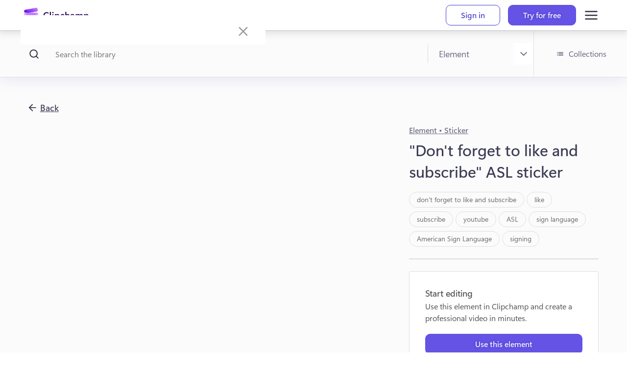

--- FILE ---
content_type: text/html; charset=utf-8
request_url: https://clipchamp.com/content/cc_eb8c4d40b-Dont-forget-to-/
body_size: 37058
content:
<!DOCTYPE html><!--Tk9JYZtCsaNJxEUTeLtSb--><html lang="en"><head><meta charSet="utf-8"/><link rel="preconnect" href="/" crossorigin=""/><meta name="viewport" content="width=device-width, initial-scale=1"/><link rel="stylesheet" href="/_next/static/chunks/cac4d41726d36e63.css" data-precedence="next"/><link rel="stylesheet" href="/_next/static/chunks/de300bd39c49d000.css" data-precedence="next"/><link rel="stylesheet" href="/_next/static/chunks/eadccf772c2e085e.css" data-precedence="next"/><link rel="stylesheet" href="/_next/static/chunks/ada861de709102f4.css" data-precedence="next"/><link rel="preload" as="script" fetchPriority="low" href="/_next/static/chunks/2a1f6f4fa6d40b4f.js"/><script src="/_next/static/chunks/62e8aedf3b8356bc.js" async=""></script><script src="/_next/static/chunks/fa82d49b53a0f990.js" async=""></script><script src="/_next/static/chunks/ad49f3b65e8cbe62.js" async=""></script><script src="/_next/static/chunks/turbopack-5fcd14e33c33fd74.js" async=""></script><script src="/_next/static/chunks/d96012bcfc98706a.js" async=""></script><script src="/_next/static/chunks/fb45521bfba6ce59.js" async=""></script><script src="/_next/static/chunks/3aafb006e05068ae.js" async=""></script><script src="/_next/static/chunks/4d968322a338887e.js" async=""></script><script src="/_next/static/chunks/1c3bb5f8518a0ddf.js" async=""></script><script src="/_next/static/chunks/142d9138ff106071.js" async=""></script><script src="/_next/static/chunks/59a6308946ac8533.js" async=""></script><script src="/_next/static/chunks/89f94045da777d29.js" async=""></script><script src="/_next/static/chunks/73e09f7434547e45.js" async=""></script><script src="/_next/static/chunks/e0db9e48e64bd603.js" async=""></script><script src="/_next/static/chunks/e2819465dfa23d6a.js" async=""></script><script src="/_next/static/chunks/3acce173513fbd1a.js" async=""></script><script src="/_next/static/chunks/ecdb4353eb539548.js" async=""></script><script src="/_next/static/chunks/d7010bf821c4a20b.js" async=""></script><script src="/_next/static/chunks/adbabfaadf023763.js" async=""></script><link rel="preload" href="https://wcpstatic.microsoft.com/mscc/lib/v2/wcp-consent.js" as="script"/><meta name="next-size-adjust" content=""/><title>&quot;Don&#x27;t forget to like and subscribe&quot; ASL sti… [00:07] licensed element</title><meta name="description" content="Try for free — Explore Clipchamp&#x27;s free elements. Create videos with ‟&quot;Don&#x27;t forget to like and subscribe&quot; ASL sticker” [00:07] and other ‟sign language, deaf signer, and American Sign Language” themed royalty-free elements."/><meta name="robots" content="noindex"/><meta name="awa-prdct" content="Clipchamp"/><link rel="canonical" href="https://clipchamp.com/content/cc_eb8c4d40b-Dont-forget-to-/"/><meta property="og:title" content="&quot;Don&#x27;t forget to like and subscribe&quot; ASL sti… [00:07] licensed element"/><meta property="og:description" content="Try for free — Explore Clipchamp&#x27;s free elements. Create videos with ‟&quot;Don&#x27;t forget to like and subscribe&quot; ASL sticker” [00:07] and other ‟sign language, deaf signer, and American Sign Language” themed royalty-free elements."/><meta property="og:url" content="https://clipchamp.com/content/cc_eb8c4d40b-Dont-forget-to-/"/><meta property="og:site_name" content="Clipchamp"/><meta property="og:type" content="website"/><meta name="twitter:card" content="summary_large_image"/><meta name="twitter:site" content="@clipchamp"/><meta name="twitter:creator" content="@clipchamp"/><meta name="twitter:title" content="&quot;Don&#x27;t forget to like and subscribe&quot; ASL sti… [00:07] licensed element"/><meta name="twitter:description" content="Try for free — Explore Clipchamp&#x27;s free elements. Create videos with ‟&quot;Don&#x27;t forget to like and subscribe&quot; ASL sticker” [00:07] and other ‟sign language, deaf signer, and American Sign Language” themed royalty-free elements."/><link rel="icon" href="/favicon.ico?favicon.8b7eaf53.ico" sizes="256x256" type="image/x-icon"/><link rel="icon" href="/icon1.png?icon1.6464624e.png" sizes="32x32" type="image/png"/><link rel="icon" href="/icon2.png?icon2.0a3e6d37.png" sizes="64x64" type="image/png"/><link rel="icon" href="/icon3.png?icon3.b073fb83.png" sizes="256x256" type="image/png"/><script src="/_next/static/chunks/a6dad97d9634a72d.js" noModule=""></script><style data-make-styles-bucket="d" data-priority="0" data-make-styles-rehydration="true">.f19n0e5{color:var(--colorNeutralForeground1);}.fxugw4r{background-color:var(--colorNeutralBackground1);}.f1o700av{text-align:left;}.fes3tcz{text-align:right;}.fk6fouc{font-family:var(--fontFamilyBase);}.fkhj508{font-size:var(--fontSizeBase300);}.figsok6{font-weight:var(--fontWeightRegular);}.f1i3iumi{line-height:var(--lineHeightBase300);}</style></head><body class="segoevariablefont_101d20d-module__WtdJta__variable segoefont_6904351d-module__q8sKha__variable GlobalFontStyle-module__8GSX3W__SEGOE_UI_STYLE"><div hidden=""><!--$--><!--/$--></div><div dir="ltr" class="fui-FluentProvider fui-FluentProvider_R_9b_ ___jdtuxv0 f19n0e5 fxugw4r f1o700av fk6fouc fkhj508 figsok6 f1i3iumi"><style id="fui-FluentProvider_R_9b_">.fui-FluentProvider_R_9b_ { --borderRadiusNone: 0; --borderRadiusSmall: 2px; --borderRadiusMedium: 4px; --borderRadiusLarge: 6px; --borderRadiusXLarge: 8px; --borderRadiusCircular: 10000px; --fontSizeBase100: 10px; --fontSizeBase200: 12px; --fontSizeBase300: 1rem; --fontSizeBase400: 16px; --fontSizeBase500: 1.25rem; --fontSizeBase600: 24px; --fontSizeHero700: 28px; --fontSizeHero800: 32px; --fontSizeHero900: 2.25rem; --fontSizeHero1000: 2.5rem; --lineHeightBase100: 14px; --lineHeightBase200: 16px; --lineHeightBase300: 20px; --lineHeightBase400: 22px; --lineHeightBase500: 1.5; --lineHeightBase600: 32px; --lineHeightHero700: 36px; --lineHeightHero800: 40px; --lineHeightHero900: 1.1; --lineHeightHero1000: 1.2; --fontFamilyBase: 'Segoe UI', 'Segoe UI Web (West European)', -apple-system, BlinkMacSystemFont, Roboto, 'Helvetica Neue', sans-serif; --fontFamilyMonospace: Consolas, 'Courier New', Courier, monospace; --fontFamilyNumeric: Bahnschrift, 'Segoe UI', 'Segoe UI Web (West European)', -apple-system, BlinkMacSystemFont, Roboto, 'Helvetica Neue', sans-serif; --fontWeightRegular: 400; --fontWeightMedium: 600; --fontWeightSemibold: 700; --fontWeightBold: 700; --strokeWidthThin: 1px; --strokeWidthThick: 2px; --strokeWidthThicker: 3px; --strokeWidthThickest: 4px; --spacingHorizontalNone: 0; --spacingHorizontalXXS: 2px; --spacingHorizontalXS: 4px; --spacingHorizontalSNudge: 6px; --spacingHorizontalS: 8px; --spacingHorizontalMNudge: 10px; --spacingHorizontalM: 12px; --spacingHorizontalL: 16px; --spacingHorizontalXL: 20px; --spacingHorizontalXXL: 24px; --spacingHorizontalXXXL: 32px; --spacingVerticalNone: 0; --spacingVerticalXXS: 2px; --spacingVerticalXS: 4px; --spacingVerticalSNudge: 6px; --spacingVerticalS: 8px; --spacingVerticalMNudge: 10px; --spacingVerticalM: 12px; --spacingVerticalL: 16px; --spacingVerticalXL: 20px; --spacingVerticalXXL: 24px; --spacingVerticalXXXL: 32px; --durationUltraFast: 50ms; --durationFaster: 100ms; --durationFast: 150ms; --durationNormal: 200ms; --durationGentle: 250ms; --durationSlow: 300ms; --durationSlower: 400ms; --durationUltraSlow: 500ms; --curveAccelerateMax: cubic-bezier(0.9,0.1,1,0.2); --curveAccelerateMid: cubic-bezier(1,0,1,1); --curveAccelerateMin: cubic-bezier(0.8,0,0.78,1); --curveDecelerateMax: cubic-bezier(0.1,0.9,0.2,1); --curveDecelerateMid: cubic-bezier(0,0,0,1); --curveDecelerateMin: cubic-bezier(0.33,0,0.1,1); --curveEasyEaseMax: cubic-bezier(0.8,0,0.2,1); --curveEasyEase: cubic-bezier(0.33,0,0.67,1); --curveLinear: cubic-bezier(0,0,1,1); --colorNeutralForeground1: #232330; --colorNeutralForeground1Hover: #232330; --colorNeutralForeground1Pressed: #232330; --colorNeutralForeground1Selected: #232330; --colorNeutralForeground2: #404055; --colorNeutralForeground2Hover: #232330; --colorNeutralForeground2Pressed: #232330; --colorNeutralForeground2Selected: #232330; --colorNeutralForeground2BrandHover: #6453E4; --colorNeutralForeground2BrandPressed: #4D43DE; --colorNeutralForeground2BrandSelected: #6453E4; --colorNeutralForeground3: #5F5F77; --colorNeutralForeground3Hover: #404055; --colorNeutralForeground3Pressed: #404055; --colorNeutralForeground3Selected: #404055; --colorNeutralForeground3BrandHover: #6453E4; --colorNeutralForeground3BrandPressed: #4D43DE; --colorNeutralForeground3BrandSelected: #6453E4; --colorNeutralForeground4: #6E6E86; --colorNeutralForegroundDisabled: #BCBCCD; --colorNeutralForegroundInvertedDisabled: rgba(255, 255, 255, 0.4); --colorBrandForegroundLink: #4D43DE; --colorBrandForegroundLinkHover: #433AC7; --colorBrandForegroundLinkPressed: #302690; --colorBrandForegroundLinkSelected: #4D43DE; --colorNeutralForeground2Link: #404055; --colorNeutralForeground2LinkHover: #232330; --colorNeutralForeground2LinkPressed: #232330; --colorNeutralForeground2LinkSelected: #232330; --colorCompoundBrandForeground1: #6453E4; --colorCompoundBrandForeground1Hover: #4D43DE; --colorCompoundBrandForeground1Pressed: #433AC7; --colorBrandForeground1: #4D43DE; --colorBrandForeground2: #4D43DE; --colorBrandForeground2Hover: #433AC7; --colorBrandForeground2Pressed: #271C73; --colorNeutralForeground1Static: #232330; --colorNeutralForegroundStaticInverted: #ffffff; --colorNeutralForegroundInverted: #ffffff; --colorNeutralForegroundInvertedHover: #ffffff; --colorNeutralForegroundInvertedPressed: #ffffff; --colorNeutralForegroundInvertedSelected: #ffffff; --colorNeutralForegroundInverted2: #ffffff; --colorNeutralForegroundOnBrand: #ffffff; --colorNeutralForegroundInvertedLink: #ffffff; --colorNeutralForegroundInvertedLinkHover: #ffffff; --colorNeutralForegroundInvertedLinkPressed: #ffffff; --colorNeutralForegroundInvertedLinkSelected: #ffffff; --colorBrandForegroundInverted: #978BFF; --colorBrandForegroundInvertedHover: #A49AFF; --colorBrandForegroundInvertedPressed: #978BFF; --colorBrandForegroundOnLight: #6453E4; --colorBrandForegroundOnLightHover: #4D43DE; --colorBrandForegroundOnLightPressed: #392FAC; --colorBrandForegroundOnLightSelected: #433AC7; --colorNeutralBackground1: #ffffff; --colorNeutralBackground1Hover: #F5F5FA; --colorNeutralBackground1Pressed: #DFDFE8; --colorNeutralBackground1Selected: #EAEAF1; --colorNeutralBackground2: #FAFAFF; --colorNeutralBackground2Hover: #F0F0F5; --colorNeutralBackground2Pressed: #DADAE5; --colorNeutralBackground2Selected: #E5E5ED; --colorNeutralBackground3: #F5F5FA; --colorNeutralBackground3Hover: #EAEAF1; --colorNeutralBackground3Pressed: #D5D5E1; --colorNeutralBackground3Selected: #DFDFE8; --colorNeutralBackground4: #F0F0F5; --colorNeutralBackground4Hover: #FAFAFF; --colorNeutralBackground4Pressed: #F5F5FA; --colorNeutralBackground4Selected: #ffffff; --colorNeutralBackground5: #EAEAF1; --colorNeutralBackground5Hover: #F5F5FA; --colorNeutralBackground5Pressed: #F0F0F5; --colorNeutralBackground5Selected: #FAFAFF; --colorNeutralBackground6: #E5E5ED; --colorNeutralBackgroundInverted: #272836; --colorNeutralBackgroundStatic: #C1C1D1; --colorNeutralBackgroundAlpha: rgba(255, 255, 255, 0.5); --colorNeutralBackgroundAlpha2: rgba(255, 255, 255, 0.8); --colorSubtleBackground: transparent; --colorSubtleBackgroundHover: #F5F5FA; --colorSubtleBackgroundPressed: #DFDFE8; --colorSubtleBackgroundSelected: #EAEAF1; --colorSubtleBackgroundLightAlphaHover: rgba(255, 255, 255, 0.7); --colorSubtleBackgroundLightAlphaPressed: rgba(255, 255, 255, 0.5); --colorSubtleBackgroundLightAlphaSelected: transparent; --colorSubtleBackgroundInverted: transparent; --colorSubtleBackgroundInvertedHover: rgba(0, 0, 0, 0.1); --colorSubtleBackgroundInvertedPressed: rgba(0, 0, 0, 0.3); --colorSubtleBackgroundInvertedSelected: rgba(0, 0, 0, 0.2); --colorTransparentBackground: transparent; --colorTransparentBackgroundHover: transparent; --colorTransparentBackgroundPressed: transparent; --colorTransparentBackgroundSelected: transparent; --colorNeutralBackgroundDisabled: #F0F0F5; --colorNeutralBackgroundInvertedDisabled: rgba(255, 255, 255, 0.1); --colorNeutralStencil1: #E5E5ED; --colorNeutralStencil2: #FAFAFF; --colorNeutralStencil1Alpha: rgba(0, 0, 0, 0.1); --colorNeutralStencil2Alpha: rgba(0, 0, 0, 0.05); --colorBackgroundOverlay: rgba(0, 0, 0, 0.4); --colorScrollbarOverlay: rgba(0, 0, 0, 0.4); --colorBrandBackground: #6453E4; --colorBrandBackgroundHover: #4D43DE; --colorBrandBackgroundPressed: #392FAC; --colorBrandBackgroundSelected: #433AC7; --colorCompoundBrandBackground: #6453E4; --colorCompoundBrandBackgroundHover: #4D43DE; --colorCompoundBrandBackgroundPressed: #433AC7; --colorBrandBackgroundStatic: #6453E4; --colorBrandBackground2: #F3F0FF; --colorBrandBackground2Hover: #E3DEFF; --colorBrandBackground2Pressed: #C3BAFF; --colorBrandBackground3Static: #433AC7; --colorBrandBackground4Static: #302690; --colorBrandBackgroundInverted: #ffffff; --colorBrandBackgroundInvertedHover: #F3F0FF; --colorBrandBackgroundInvertedPressed: #D4CCFF; --colorBrandBackgroundInvertedSelected: #E3DEFF; --colorNeutralCardBackground: #fafafa; --colorNeutralCardBackgroundHover: #ffffff; --colorNeutralCardBackgroundPressed: #f5f5f5; --colorNeutralCardBackgroundSelected: #ebebeb; --colorNeutralCardBackgroundDisabled: #f0f0f0; --colorNeutralStrokeAccessible: #5F5F77; --colorNeutralStrokeAccessibleHover: #55556C; --colorNeutralStrokeAccessiblePressed: #4B4B61; --colorNeutralStrokeAccessibleSelected: #6453E4; --colorNeutralStroke1: #D0D0DD; --colorNeutralStroke1Hover: #C6C6D6; --colorNeutralStroke1Pressed: #B1B2C4; --colorNeutralStroke1Selected: #232330; --colorNeutralStroke2: #DFDFE8; --colorNeutralStroke3: #F0F0F5; --colorNeutralStrokeSubtle: #DFDFE8; --colorNeutralStrokeOnBrand: #ffffff; --colorNeutralStrokeOnBrand2: #ffffff; --colorNeutralStrokeOnBrand2Hover: #ffffff; --colorNeutralStrokeOnBrand2Pressed: #ffffff; --colorNeutralStrokeOnBrand2Selected: #ffffff; --colorBrandStroke1: #6453E4; --colorBrandStroke2: #D4CCFF; --colorBrandStroke2Hover: #B1A8FF; --colorBrandStroke2Pressed: #6453E4; --colorBrandStroke2Contrast: #D4CCFF; --colorCompoundBrandStroke: #6453E4; --colorCompoundBrandStrokeHover: #4D43DE; --colorCompoundBrandStrokePressed: #433AC7; --colorNeutralStrokeDisabled: #DFDFE8; --colorNeutralStrokeInvertedDisabled: rgba(255, 255, 255, 0.4); --colorTransparentStroke: transparent; --colorTransparentStrokeInteractive: transparent; --colorTransparentStrokeDisabled: transparent; --colorNeutralStrokeAlpha: rgba(0, 0, 0, 0.05); --colorNeutralStrokeAlpha2: rgba(255, 255, 255, 0.2); --colorStrokeFocus1: #ffffff; --colorStrokeFocus2: #000000; --colorNeutralShadowAmbient: rgba(0,0,0,0.12); --colorNeutralShadowKey: rgba(0,0,0,0.14); --colorNeutralShadowAmbientLighter: rgba(0,0,0,0.06); --colorNeutralShadowKeyLighter: rgba(0,0,0,0.07); --colorNeutralShadowAmbientDarker: rgba(0,0,0,0.20); --colorNeutralShadowKeyDarker: rgba(0,0,0,0.24); --colorBrandShadowAmbient: rgba(0,0,0,0.30); --colorBrandShadowKey: rgba(0,0,0,0.25); --colorPaletteRedBackground1: #fdf6f6; --colorPaletteRedBackground2: #f1bbbc; --colorPaletteRedBackground3: #C2344D; --colorPaletteRedForeground1: #bc2f32; --colorPaletteRedForeground2: #751d1f; --colorPaletteRedForeground3: #d13438; --colorPaletteRedBorderActive: #d13438; --colorPaletteRedBorder1: #f1bbbc; --colorPaletteRedBorder2: #d13438; --colorPaletteGreenBackground1: #f1faf1; --colorPaletteGreenBackground2: #9fd89f; --colorPaletteGreenBackground3: #107c10; --colorPaletteGreenForeground1: #0e700e; --colorPaletteGreenForeground2: #094509; --colorPaletteGreenForeground3: #107c10; --colorPaletteGreenBorderActive: #107c10; --colorPaletteGreenBorder1: #9fd89f; --colorPaletteGreenBorder2: #107c10; --colorPaletteDarkOrangeBackground1: #fdf6f3; --colorPaletteDarkOrangeBackground2: #f4bfab; --colorPaletteDarkOrangeBackground3: #da3b01; --colorPaletteDarkOrangeForeground1: #c43501; --colorPaletteDarkOrangeForeground2: #7a2101; --colorPaletteDarkOrangeForeground3: #da3b01; --colorPaletteDarkOrangeBorderActive: #da3b01; --colorPaletteDarkOrangeBorder1: #f4bfab; --colorPaletteDarkOrangeBorder2: #da3b01; --colorPaletteYellowBackground1: #fffef5; --colorPaletteYellowBackground2: #fef7b2; --colorPaletteYellowBackground3: #fde300; --colorPaletteYellowForeground1: #817400; --colorPaletteYellowForeground2: #817400; --colorPaletteYellowForeground3: #fde300; --colorPaletteYellowBorderActive: #fde300; --colorPaletteYellowBorder1: #fef7b2; --colorPaletteYellowBorder2: #fde300; --colorPaletteBerryBackground1: #fdf5fc; --colorPaletteBerryBackground2: #edbbe7; --colorPaletteBerryBackground3: #c239b3; --colorPaletteBerryForeground1: #af33a1; --colorPaletteBerryForeground2: #6d2064; --colorPaletteBerryForeground3: #c239b3; --colorPaletteBerryBorderActive: #c239b3; --colorPaletteBerryBorder1: #edbbe7; --colorPaletteBerryBorder2: #c239b3; --colorPaletteLightGreenBackground1: #f2fbf2; --colorPaletteLightGreenBackground2: #a7e3a5; --colorPaletteLightGreenBackground3: #13a10e; --colorPaletteLightGreenForeground1: #11910d; --colorPaletteLightGreenForeground2: #0b5a08; --colorPaletteLightGreenForeground3: #13a10e; --colorPaletteLightGreenBorderActive: #13a10e; --colorPaletteLightGreenBorder1: #a7e3a5; --colorPaletteLightGreenBorder2: #13a10e; --colorPaletteMarigoldBackground1: #fefbf4; --colorPaletteMarigoldBackground2: #f9e2ae; --colorPaletteMarigoldBackground3: #eaa300; --colorPaletteMarigoldForeground1: #d39300; --colorPaletteMarigoldForeground2: #835b00; --colorPaletteMarigoldForeground3: #eaa300; --colorPaletteMarigoldBorderActive: #eaa300; --colorPaletteMarigoldBorder1: #f9e2ae; --colorPaletteMarigoldBorder2: #eaa300; --colorPaletteRedForegroundInverted: #dc5e62; --colorPaletteGreenForegroundInverted: #359b35; --colorPaletteYellowForegroundInverted: #fef7b2; --colorPaletteDarkRedBackground2: #d69ca5; --colorPaletteDarkRedForeground2: #420610; --colorPaletteDarkRedBorderActive: #750b1c; --colorPaletteCranberryBackground2: #eeacb2; --colorPaletteCranberryForeground2: #6e0811; --colorPaletteCranberryBorderActive: #c50f1f; --colorPalettePumpkinBackground2: #efc4ad; --colorPalettePumpkinForeground2: #712d09; --colorPalettePumpkinBorderActive: #ca5010; --colorPalettePeachBackground2: #ffddb3; --colorPalettePeachForeground2: #8f4e00; --colorPalettePeachBorderActive: #ff8c00; --colorPaletteGoldBackground2: #ecdfa5; --colorPaletteGoldForeground2: #6c5700; --colorPaletteGoldBorderActive: #c19c00; --colorPaletteBrassBackground2: #e0cea2; --colorPaletteBrassForeground2: #553e06; --colorPaletteBrassBorderActive: #986f0b; --colorPaletteBrownBackground2: #ddc3b0; --colorPaletteBrownForeground2: #50301a; --colorPaletteBrownBorderActive: #8e562e; --colorPaletteForestBackground2: #bdd99b; --colorPaletteForestForeground2: #294903; --colorPaletteForestBorderActive: #498205; --colorPaletteSeafoamBackground2: #a8f0cd; --colorPaletteSeafoamForeground2: #00723b; --colorPaletteSeafoamBorderActive: #00cc6a; --colorPaletteDarkGreenBackground2: #9ad29a; --colorPaletteDarkGreenForeground2: #063b06; --colorPaletteDarkGreenBorderActive: #0b6a0b; --colorPaletteLightTealBackground2: #a6e9ed; --colorPaletteLightTealForeground2: #00666d; --colorPaletteLightTealBorderActive: #00b7c3; --colorPaletteTealBackground2: #9bd9db; --colorPaletteTealForeground2: #02494c; --colorPaletteTealBorderActive: #038387; --colorPaletteSteelBackground2: #94c8d4; --colorPaletteSteelForeground2: #00333f; --colorPaletteSteelBorderActive: #005b70; --colorPaletteBlueBackground2: #a9d3f2; --colorPaletteBlueForeground2: #004377; --colorPaletteBlueBorderActive: #0078d4; --colorPaletteRoyalBlueBackground2: #9abfdc; --colorPaletteRoyalBlueForeground2: #002c4e; --colorPaletteRoyalBlueBorderActive: #004e8c; --colorPaletteCornflowerBackground2: #c8d1fa; --colorPaletteCornflowerForeground2: #2c3c85; --colorPaletteCornflowerBorderActive: #4f6bed; --colorPaletteNavyBackground2: #a3b2e8; --colorPaletteNavyForeground2: #001665; --colorPaletteNavyBorderActive: #0027b4; --colorPaletteLavenderBackground2: #d2ccf8; --colorPaletteLavenderForeground2: #3f3682; --colorPaletteLavenderBorderActive: #7160e8; --colorPalettePurpleBackground2: #c6b1de; --colorPalettePurpleForeground2: #341a51; --colorPalettePurpleBorderActive: #5c2e91; --colorPaletteGrapeBackground2: #d9a7e0; --colorPaletteGrapeForeground2: #4c0d55; --colorPaletteGrapeBorderActive: #881798; --colorPaletteLilacBackground2: #e6bfed; --colorPaletteLilacForeground2: #63276d; --colorPaletteLilacBorderActive: #b146c2; --colorPalettePinkBackground2: #f7c0e3; --colorPalettePinkForeground2: #80215d; --colorPalettePinkBorderActive: #e43ba6; --colorPaletteMagentaBackground2: #eca5d1; --colorPaletteMagentaForeground2: #6b0043; --colorPaletteMagentaBorderActive: #bf0077; --colorPalettePlumBackground2: #d696c0; --colorPalettePlumForeground2: #43002b; --colorPalettePlumBorderActive: #77004d; --colorPaletteBeigeBackground2: #d7d4d4; --colorPaletteBeigeForeground2: #444241; --colorPaletteBeigeBorderActive: #7a7574; --colorPaletteMinkBackground2: #cecccb; --colorPaletteMinkForeground2: #343231; --colorPaletteMinkBorderActive: #5d5a58; --colorPalettePlatinumBackground2: #cdd6d8; --colorPalettePlatinumForeground2: #3b4447; --colorPalettePlatinumBorderActive: #69797e; --colorPaletteAnchorBackground2: #bcc3c7; --colorPaletteAnchorForeground2: #202427; --colorPaletteAnchorBorderActive: #394146; --colorStatusSuccessBackground1: #D3FCE0; --colorStatusSuccessBackground2: #37BA9D; --colorStatusSuccessBackground3: #37BA9D; --colorStatusSuccessForeground1: #007869; --colorStatusSuccessForeground2: #0C5C51; --colorStatusSuccessForeground3: #0C5C51; --colorStatusSuccessForegroundInverted: #2EAC92; --colorStatusSuccessBorderActive: #107c10; --colorStatusSuccessBorder1: #8BE4BD; --colorStatusSuccessBorder2: #4AC6A4; --colorStatusWarningBackground1: #FFF0D8; --colorStatusWarningBackground2: #ED9100; --colorStatusWarningBackground3: #ED9100; --colorStatusWarningForeground1: #9D5A00; --colorStatusWarningForeground2: #7E4200; --colorStatusWarningForeground3: #7E4200; --colorStatusWarningForegroundInverted: #faa06b; --colorStatusWarningBorderActive: #f7630c; --colorStatusWarningBorder1: #FFDEA7; --colorStatusWarningBorder2: #bc4b09; --colorStatusDangerBackground1: #FFEEEE; --colorStatusDangerBackground2: #C2344D; --colorStatusDangerBackground3: #C2344D; --colorStatusDangerForeground1: #C2344D; --colorStatusDangerForeground2: #9A2043; --colorStatusDangerForeground3: #9A2043; --colorStatusDangerForegroundInverted: #dc626d; --colorStatusDangerBorderActive: #c50f1f; --colorStatusDangerBorder1: #FFC4C1; --colorStatusDangerBorder2: #FF948D; --colorStatusDangerBackground3Hover: #AD2647; --colorStatusDangerBackground3Pressed: #84173C; --shadow2: 0 0 2px rgba(0,0,0,0.12), 0 1px 2px rgba(0,0,0,0.14); --shadow4: 0 0 2px rgba(0,0,0,0.12), 0 2px 4px rgba(0,0,0,0.14); --shadow8: 0 0 2px rgba(0,0,0,0.12), 0 4px 8px rgba(0,0,0,0.14); --shadow16: 0 0 2px rgba(0,0,0,0.12), 0 8px 16px rgba(0,0,0,0.14); --shadow28: 0 0 8px rgba(0,0,0,0.12), 0 14px 28px rgba(0,0,0,0.14); --shadow64: 0 0 8px rgba(0,0,0,0.12), 0 32px 64px rgba(0,0,0,0.14); --shadow2Brand: 0 0 2px rgba(0,0,0,0.30), 0 1px 2px rgba(0,0,0,0.25); --shadow4Brand: 0 0 2px rgba(0,0,0,0.30), 0 2px 4px rgba(0,0,0,0.25); --shadow8Brand: 0 0 2px rgba(0,0,0,0.30), 0 4px 8px rgba(0,0,0,0.25); --shadow16Brand: 0 0 2px rgba(0,0,0,0.30), 0 8px 16px rgba(0,0,0,0.25); --shadow28Brand: 0 0 8px rgba(0,0,0,0.30), 0 14px 28px rgba(0,0,0,0.25); --shadow64Brand: 0 0 8px rgba(0,0,0,0.30), 0 32px 64px rgba(0,0,0,0.25); --colorDestructiveForeground1: #ffffff; --colorDestructiveBackground1: #C2344D; --colorDestructiveBackground1Hover: #AD2647; --colorDestructiveBackground1Pressed: #84173C; --colorDestructiveBackground1Selected: #C2344D; --colorSuccessForeground1: #000000; --colorSuccessBackground1: #37BA9D; --colorSuccessBackground1Hover: #179382; --colorSuccessBackground1Pressed: #007869; --colorSuccessBackground1Selected: #2EAC92; --colorTooltipBackground1: #ffffff; --colorTooltipBackground2: #F5F5FA; --colorButtonSecondaryBackground1: #F5F5FA; --colorButtonSecondaryBackground1Hover: #EAEAF1; --colorButtonTransparentForeground1: #4D43DE; --colorButtonTransparentForeground1Hover: #392FAC; --colorButtonTransparentForeground1Pressed: #302690; --colorButtonTransparentForeground1Selected: #433AC7; --colorButtonSubtleForeground1Hover: #232330; --colorToolbarBackground1: #DFDFE8; --colorMenuNeutralBackground1: #ffffff; --colorMenuNeutralStroke1: #D5D5E1; --colorTagFilledBackground1: #F5F5FA; --colorBrandForeground1Hover: #4D43DE; --colorBrandForeground1Pressed: #302690; --colorBrandForeground1Selected: #433AC7; --colorBrandForeground2Selected: #433AC7; --colorNeutralBackgroundInverted6: #E5E5ED; --colorNeutralBackgroundInverted6Hover: #E5E5ED; --colorNeutralBackgroundInverted6Pressed: #E5E5ED; --colorNeutralBackgroundInverted6Selected: #E5E5ED; --colorNeutralForegroundOnColour: #ffffff; --colorStatusSuccessBackground1Hover: #ADF0CC; --colorStatusSuccessBackground1Pressed: #8BE4BD; --colorStatusSuccessBackground1Selected: #D3FCE0; --colorStatusSuccessBackground2Hover: #179382; --colorStatusSuccessBackground2Pressed: #007869; --colorStatusSuccessBackground2Selected: #2EAC92; --colorStatusSuccessBackground3Hover: #179382; --colorStatusSuccessBackground3Pressed: #007869; --colorStatusSuccessBackground3Selected: #2EAC92; --colorStatusSuccessForeground1Hover: #02685C; --colorStatusSuccessForeground1Pressed: #0B4E44; --colorStatusSuccessForeground1Selected: #0C5C51; --colorStatusWarningBackground1Hover: #FFDEA7; --colorStatusWarningBackground1Pressed: #FFCA69; --colorStatusWarningBackground1Selected: #FFF0D8; --colorStatusWarningBackground2Hover: #DD8601; --colorStatusWarningBackground2Pressed: #9D5A00; --colorStatusWarningBackground2Selected: #C07100; --colorStatusWarningForeground1Hover: #8B4D00; --colorStatusWarningForeground1Pressed: #6B3800; --colorStatusWarningForeground1Selected: #7E4200; --colorStatusDangerBackground1Hover: #FFD9D7; --colorStatusDangerBackground1Pressed: #FFC4C1; --colorStatusDangerBackground1Selected: #FFEEEE; --colorStatusDangerBackground2Hover: #AD2647; --colorStatusDangerBackground2Pressed: #84173C; --colorStatusDangerBackground2Selected: #9A2043; --colorStatusDangerBackground3Selected: #9A2043; --colorStatusDangerForeground1Hover: #AD2647; --colorStatusDangerForeground1Pressed: #84173C; --colorStatusDangerForeground1Selected: #9A2043;  }</style><div id="cookie-banner" class="WCPCookieBanner-module__PXsM4a__CookieBanner"></div><div class="Layout-module__nCqafa__DefaultContainer"><header style="top:0;position:relative" class="MainNav-module__Wg1Dzq__Header"><div class="Container-module__96AHPW__Container MainNav-module__Wg1Dzq__HeaderContainer"><a class="LogoLink-module__eOJTyG__LogoParent" aria-label="Clipchamp" href="/en/"><svg xmlns="http://www.w3.org/2000/svg" width="156" height="34" fill="none" viewBox="0 0 144 34" alt="Clipchamp" class="Logo-module__UI8T_a__LogoStyle"><g clip-path="url(#logo_svg__a)"><path fill="#7611F0" d="M2.358 10.414a2.79 2.79 0 0 0 3.2 2.234L28.78 8.712a2.94 2.94 0 0 0 2.409-3.451l-.268-1.437a3.06 3.06 0 0 0-3.507-2.448L4.451 5.268a2.94 2.94 0 0 0-2.408 3.45z"></path><path fill="url(#logo_svg__b)" fill-opacity="0.9" d="M2.358 10.414a2.79 2.79 0 0 0 3.2 2.234L28.78 8.712a2.94 2.94 0 0 0 2.409-3.451l-.268-1.437a3.06 3.06 0 0 0-3.507-2.448L4.451 5.268a2.94 2.94 0 0 0-2.408 3.45z"></path><path fill="url(#logo_svg__c)" fill-opacity="0.6" d="M2.358 10.414a2.79 2.79 0 0 0 3.2 2.234L28.78 8.712a2.94 2.94 0 0 0 2.409-3.451l-.268-1.437a3.06 3.06 0 0 0-3.507-2.448L4.451 5.268a2.94 2.94 0 0 0-2.408 3.45z"></path><path fill="url(#logo_svg__d)" fill-opacity="0.4" d="M2.358 10.414a2.79 2.79 0 0 0 3.2 2.234L28.78 8.712a2.94 2.94 0 0 0 2.409-3.451l-.268-1.437a3.06 3.06 0 0 0-3.507-2.448L4.451 5.268a2.94 2.94 0 0 0-2.408 3.45z"></path><path fill="#7611F0" d="M2.002 28.324a4 4 0 0 0 4 4h22.645a3.333 3.333 0 0 0 3.334-3.333v-2.085a3.333 3.333 0 0 0-3.334-3.333H6.937a4.935 4.935 0 0 1-4.935-4.935z"></path><path fill="#A966FF" fill-opacity="0.2" d="M2.002 28.324a4 4 0 0 0 4 4h22.645a3.333 3.333 0 0 0 3.334-3.333v-2.085a3.333 3.333 0 0 0-3.334-3.333H6.937a4.935 4.935 0 0 1-4.935-4.935z"></path><path fill="url(#logo_svg__e)" fill-opacity="0.4" d="M2.002 28.324a4 4 0 0 0 4 4h22.645a3.333 3.333 0 0 0 3.334-3.333v-2.085a3.333 3.333 0 0 0-3.334-3.333H6.937a4.935 4.935 0 0 1-4.935-4.935z"></path><path fill="url(#logo_svg__f)" fill-opacity="0.15" d="M2.002 28.324a4 4 0 0 0 4 4h22.645a3.333 3.333 0 0 0 3.334-3.333v-2.085a3.333 3.333 0 0 0-3.334-3.333H6.937a4.935 4.935 0 0 1-4.935-4.935z"></path><path fill="url(#logo_svg__g)" fill-opacity="0.3" d="M2.002 28.324a4 4 0 0 0 4 4h22.645a3.333 3.333 0 0 0 3.334-3.333v-2.085a3.333 3.333 0 0 0-3.334-3.333H6.937a4.935 4.935 0 0 1-4.935-4.935z"></path><path fill="url(#logo_svg__h)" fill-opacity="0.2" d="M2.002 28.324a4 4 0 0 0 4 4h22.645a3.333 3.333 0 0 0 3.334-3.333v-2.085a3.333 3.333 0 0 0-3.334-3.333H6.937a4.935 4.935 0 0 1-4.935-4.935z"></path><path fill="#BC7FFF" d="M2.002 17.94A3.06 3.06 0 0 0 5.064 21h23.25a3.667 3.667 0 0 1 3.666 3.667v1.414-11.409a3.333 3.333 0 0 0-3.333-3.333H5.335a3.333 3.333 0 0 1-3.333-3.334v-1.34z"></path><path fill="url(#logo_svg__i)" d="M2.002 17.94A3.06 3.06 0 0 0 5.064 21h23.25a3.667 3.667 0 0 1 3.666 3.667v1.414-11.409a3.333 3.333 0 0 0-3.333-3.333H5.335a3.333 3.333 0 0 1-3.333-3.334v-1.34z"></path><path fill="url(#logo_svg__j)" fill-opacity="0.8" d="M2.002 17.94A3.06 3.06 0 0 0 5.064 21h23.25a3.667 3.667 0 0 1 3.666 3.667v1.414-11.409a3.333 3.333 0 0 0-3.333-3.333H5.335a3.333 3.333 0 0 1-3.333-3.334v-1.34z"></path><path fill="url(#logo_svg__k)" d="M2.002 17.94A3.06 3.06 0 0 0 5.064 21h23.25a3.667 3.667 0 0 1 3.666 3.667v1.414-11.409a3.333 3.333 0 0 0-3.333-3.333H5.335a3.333 3.333 0 0 1-3.333-3.334v-1.34z"></path><path fill="#974CFF" d="M2.002 21.662a3.667 3.667 0 0 0 3.667 3.667h22.978a3.334 3.334 0 0 1 3.334 3.334v.42-7.43a3.33 3.33 0 0 0-3.334-3.333H5.67a3.667 3.667 0 0 1-3.667-3.666v-1.26z"></path><path fill="#A966FF" fill-opacity="0.35" d="M2.002 21.662a3.667 3.667 0 0 0 3.667 3.667h22.978a3.334 3.334 0 0 1 3.334 3.334v.42-7.43a3.33 3.33 0 0 0-3.334-3.333H5.67a3.667 3.667 0 0 1-3.667-3.666v-1.26z"></path><path fill="url(#logo_svg__l)" fill-opacity="0.4" d="M2.002 21.662a3.667 3.667 0 0 0 3.667 3.667h22.978a3.334 3.334 0 0 1 3.334 3.334v.42-7.43a3.33 3.33 0 0 0-3.334-3.333H5.67a3.667 3.667 0 0 1-3.667-3.666v-1.26z"></path><path fill="url(#logo_svg__m)" fill-opacity="0.4" d="M2.002 21.662a3.667 3.667 0 0 0 3.667 3.667h22.978a3.334 3.334 0 0 1 3.334 3.334v.42-7.43a3.33 3.33 0 0 0-3.334-3.333H5.67a3.667 3.667 0 0 1-3.667-3.666v-1.26z"></path><path fill="url(#logo_svg__n)" fill-opacity="0.6" d="M2.002 21.662a3.667 3.667 0 0 0 3.667 3.667h22.978a3.334 3.334 0 0 1 3.334 3.334v.42-7.43a3.33 3.33 0 0 0-3.334-3.333H5.67a3.667 3.667 0 0 1-3.667-3.666v-1.26z"></path></g><path fill="#280056" d="M134.771 23.787h-.04v5.94h-2.33v-14.95h2.33v1.59h.04q.6-.92 1.46-1.37.87-.46 1.971-.46 2.01 0 3.12 1.36 1.12 1.359 1.12 3.72 0 2.55-1.27 4.1-1.26 1.54-3.39 1.54-.981 0-1.731-.37a3.5 3.5 0 0 1-1.28-1.1m-.07-4.3v1.19q0 1.16.73 1.94.73.77 1.85.77 1.3 0 2.031-.99.74-1 .74-2.75 0-1.58-.68-2.41-.67-.83-1.87-.83-1.251 0-2.031.87-.77.86-.77 2.21M129.52 25.017h-2.32v-5.88q0-1.42-.48-2.07-.47-.66-1.52-.66-.93 0-1.56.82-.62.82-.62 2v5.79h-2.32v-6q0-1.31-.5-1.96t-1.51-.65q-.96 0-1.56.78t-.6 2.06v5.77h-2.33v-10.24h2.33v1.52h.04q.519-.84 1.35-1.3a3.8 3.8 0 0 1 1.87-.46q1.06 0 1.82.52.77.51 1.1 1.41.6-.97 1.46-1.45t1.99-.48q1.65 0 2.5 1.04.86 1.03.86 3.1zM111.278 25.017h-2.25v-1.43h-.04q-.53.83-1.31 1.25-.77.42-1.75.42-1.4 0-2.32-.82-.91-.82-.91-2.2t.91-2.24q.92-.87 2.68-1.1l2.75-.35v-.32q0-1.01-.54-1.48-.53-.47-1.43-.47-.78 0-1.46.31a4 4 0 0 0-1.26.93l-1.31-1.19a5.4 5.4 0 0 1 1.82-1.32q1.05-.47 2.39-.47 2.01 0 3.02 1.02 1.01 1.01 1.01 3zm-2.24-4.16v-.74l-2.31.28q-.92.12-1.37.5-.44.38-.44 1.08 0 .71.45 1.13.46.41 1.17.41 1.13 0 1.81-.75.69-.76.69-1.91M100.577 25.018h-2.32v-5.92q0-1.341-.51-2.01-.51-.68-1.52-.68-1.06 0-1.74.78t-.68 2.01v5.82h-2.33V9.856h2.33v6.44h.04q.56-.87 1.4-1.31.84-.45 1.86-.45 1.7 0 2.58 1.05.89 1.05.89 3.12zM89.315 23.857a4.7 4.7 0 0 1-1.61 1.06 5.3 5.3 0 0 1-1.94.34q-2.41 0-3.81-1.4t-1.4-3.75q0-2.56 1.47-4.06 1.47-1.51 3.9-1.51 1.06 0 1.92.34.87.34 1.53 1.04l-1.29 1.33a3.2 3.2 0 0 0-1.02-.64 3.2 3.2 0 0 0-1.16-.2q-1.38 0-2.18.95t-.8 2.57q0 1.66.83 2.56.84.89 2.16.89.52 0 1.06-.2.54-.21 1.05-.68zM71.124 23.787h-.04v5.94h-2.33v-14.95h2.33v1.59h.04q.6-.92 1.46-1.37.87-.46 1.97-.46 2.01 0 3.12 1.36 1.12 1.359 1.12 3.72 0 2.55-1.27 4.1-1.26 1.54-3.39 1.54-.98 0-1.73-.37a3.5 3.5 0 0 1-1.28-1.1m-.07-4.3v1.19q0 1.16.73 1.94.73.77 1.85.77 1.3 0 2.03-.99.74-1 .74-2.75 0-1.58-.68-2.41-.67-.83-1.87-.83-1.25 0-2.03.87-.77.86-.77 2.21M64.502 12.846q-.64 0-1.06-.42t-.42-1.02q0-.61.42-1.02t1.06-.41q.66 0 1.08.41t.42 1.02q0 .62-.42 1.03t-1.08.41m1.16 12.17h-2.33v-10.24h2.33zM57.91 25.018V9.856h2.331v15.16zM55.63 23.287a7.1 7.1 0 0 1-2.15 1.44q-1.221.53-2.79.53-3.25 0-5.15-1.92-1.89-1.93-1.89-5.24 0-3.421 2.01-5.54 2.019-2.121 5.25-2.121 1.5 0 2.63.5 1.13.49 2 1.42l-1.32 1.48a4.3 4.3 0 0 0-1.47-.97q-.79-.32-1.81-.32-2.09 0-3.44 1.47t-1.35 3.92q0 2.41 1.28 3.81 1.28 1.39 3.43 1.39.97 0 1.82-.35a5.1 5.1 0 0 0 1.58-1.03z"></path><defs><linearGradient id="logo_svg__e" x1="21.238" x2="20.352" y1="25.481" y2="30.664" gradientUnits="userSpaceOnUse"><stop stop-color="#330072"></stop><stop offset="1" stop-color="#7611F0" stop-opacity="0"></stop></linearGradient><linearGradient id="logo_svg__f" x1="8.73" x2="8.73" y1="25.491" y2="33.157" gradientUnits="userSpaceOnUse"><stop stop-color="#9136F2" stop-opacity="0"></stop><stop offset="0.836" stop-color="#B76AFF"></stop></linearGradient><linearGradient id="logo_svg__g" x1="10.178" x2="2.001" y1="24.991" y2="25.064" gradientUnits="userSpaceOnUse"><stop stop-color="#9136F2" stop-opacity="0"></stop><stop offset="0.836" stop-color="#B76AFF"></stop></linearGradient><linearGradient id="logo_svg__h" x1="22.954" x2="35.344" y1="25.061" y2="35.172" gradientUnits="userSpaceOnUse"><stop stop-color="#9136F2" stop-opacity="0"></stop><stop offset="0.836" stop-color="#B76AFF"></stop></linearGradient><linearGradient id="logo_svg__i" x1="10.178" x2="2.001" y1="14.369" y2="14.369" gradientUnits="userSpaceOnUse"><stop stop-color="#BC80FF" stop-opacity="0"></stop><stop offset="0.836" stop-color="#ECB4FF"></stop></linearGradient><linearGradient id="logo_svg__j" x1="22.049" x2="31.98" y1="14.369" y2="14.369" gradientUnits="userSpaceOnUse"><stop stop-color="#BC7FFF" stop-opacity="0"></stop><stop offset="0.836" stop-color="#ECB4FF"></stop></linearGradient><linearGradient id="logo_svg__l" x1="19.826" x2="19.434" y1="13.723" y2="23.076" gradientUnits="userSpaceOnUse"><stop stop-color="#6200D5"></stop><stop offset="1" stop-color="#3E008D" stop-opacity="0"></stop></linearGradient><linearGradient id="logo_svg__m" x1="23.806" x2="31.983" y1="21.232" y2="21.232" gradientUnits="userSpaceOnUse"><stop stop-color="#9B54FD" stop-opacity="0"></stop><stop offset="0.836" stop-color="#ECB4FF"></stop></linearGradient><linearGradient id="logo_svg__n" x1="10.178" x2="2.001" y1="21.232" y2="21.232" gradientUnits="userSpaceOnUse"><stop stop-color="#944EF6" stop-opacity="0"></stop><stop offset="0.836" stop-color="#ECB4FF"></stop></linearGradient><radialGradient id="logo_svg__b" cx="0" cy="0" r="1" gradientTransform="matrix(-24.2542 12.5565 15.6939 28.4958 17.238 -12.312)" gradientUnits="userSpaceOnUse"><stop offset="0.625" stop-color="#974CFF"></stop><stop offset="1" stop-color="#5000B0"></stop></radialGradient><radialGradient id="logo_svg__c" cx="0" cy="0" r="1" gradientTransform="matrix(-22.0831 9.59203 23.1944 49.3026 32.092 -.916)" gradientUnits="userSpaceOnUse"><stop offset="0.147" stop-color="#DE91FF"></stop><stop offset="0.678" stop-color="#D373FC" stop-opacity="0"></stop></radialGradient><radialGradient id="logo_svg__d" cx="0" cy="0" r="1" gradientTransform="matrix(-9.21759 12.3186 36.5423 16.3078 19.688 -5.608)" gradientUnits="userSpaceOnUse"><stop stop-color="#FFC7A3"></stop><stop offset="0.831" stop-color="#DE67FD" stop-opacity="0"></stop></radialGradient><radialGradient id="logo_svg__k" cx="0" cy="0" r="1" gradientTransform="matrix(-9.78287 15.364 19.7514 36.288 26.774 -5.252)" gradientUnits="userSpaceOnUse"><stop stop-color="#FFC7A3"></stop><stop offset="0.831" stop-color="#DE67FD" stop-opacity="0"></stop></radialGradient><clipPath id="logo_svg__a"><path fill="#fff" d="M1 1.327h32v32H1z"></path></clipPath></defs></svg></a><nav class="DesktopNav-module__jeqcBq__DesktopNavContainer" aria-label="Main navigation"><ul class="DesktopNav-module__jeqcBq__NavList"><li class="DesktopNavEntry-module__Guy_Ia__DesktopNavItem"><a href="#" role="button" aria-haspopup="true" aria-expanded="false">Features<svg class="DesktopNavEntry-module__Guy_Ia__Chevron" viewBox="0 0 25 25" fill="none" xmlns="http://www.w3.org/2000/svg"><path d="M6.43555 9.62451L12.4355 15.6245L18.4355 9.62451" stroke="currentColor" stroke-width="2" stroke-linecap="round" stroke-linejoin="round"></path></svg></a><div class="DesktopNavEntry-module__Guy_Ia__DesktopNavSubMenuContainer" style="display:none"><ul class="DesktopNavEntry-module__Guy_Ia__DesktopNavList"><li class="DesktopNavEntry-module__Guy_Ia__SubMenuItem" aria-expanded="false"><p><a tabindex="0" data-telemetry-area="Nav" data-telemetry-action-event="LinkUsed" href="/en/whats-new/">What&#x27;s new</a></p></li><li class="DesktopNavEntry-module__Guy_Ia__SubMenuItem" aria-expanded="false"><p><a tabindex="0" data-telemetry-area="Nav" data-telemetry-action-event="LinkUsed" href="/en/video-editor/">Video editor</a></p></li><li class="DesktopNavEntry-module__Guy_Ia__SubMenuItem" aria-expanded="false"><p><a tabindex="0" data-telemetry-area="Nav" data-telemetry-action-event="LinkUsed" href="/en/ai-video-editing-clipchamp/">AI video editing</a></p></li><li class="DesktopNavEntry-module__Guy_Ia__SubMenuItem" aria-expanded="false"><p><a tabindex="0" data-telemetry-area="Nav" data-telemetry-action-event="LinkUsed" href="/en/webcam-recorder/">Camera recorder</a></p></li><li class="DesktopNavEntry-module__Guy_Ia__SubMenuItem" aria-expanded="false"><p><a tabindex="0" data-telemetry-area="Nav" data-telemetry-action-event="LinkUsed" href="/en/screen-recorder/">Screen recorder</a></p></li><li class="DesktopNavEntry-module__Guy_Ia__SubMenuItem" aria-expanded="false"><p><a tabindex="0" data-telemetry-area="Nav" data-telemetry-action-event="LinkUsed" href="/en/features/ai-voice-over-generator/">AI text to speech</a></p></li><li class="DesktopNavEntry-module__Guy_Ia__SubMenuItem" aria-expanded="false"><p><a tabindex="0" data-telemetry-area="Nav" data-telemetry-action-event="LinkUsed" href="/en/voice-recorder/">Voice and audio recorder</a></p></li><li class="DesktopNavEntry-module__Guy_Ia__SubMenuItem" aria-expanded="false"><p><a tabindex="0" data-telemetry-area="Nav" data-telemetry-action-event="LinkUsed" href="/en/subtitle-generator/">AI subtitle generator</a></p></li><li class="DesktopNavEntry-module__Guy_Ia__SubMenuItem" aria-expanded="false"><p><a tabindex="0" data-telemetry-area="Nav" data-telemetry-action-event="LinkUsed" href="/en/features/green-screen-video-editor/">Green screen</a></p></li><li class="DesktopNavEntry-module__Guy_Ia__SubMenuItem" aria-expanded="false"><p><a tabindex="0" data-telemetry-area="Nav" data-telemetry-action-event="LinkUsed" href="/en/video-trimmer/">Video trimmer</a></p></li><li class="DesktopNavEntry-module__Guy_Ia__SubMenuItem" aria-expanded="false"><p><a tabindex="0" data-telemetry-area="Nav" data-telemetry-action-event="LinkUsed" href="/en/crop-video/">Video cropper</a></p></li><li class="DesktopNavEntry-module__Guy_Ia__SubMenuItem" aria-expanded="false"><p><a tabindex="0" data-telemetry-area="Nav" data-telemetry-action-event="LinkUsed" href="/en/features/online-video-resizer/">Video resizer</a></p></li><li class="DesktopNavEntry-module__Guy_Ia__SubMenuItem" aria-expanded="false"><p><a tabindex="0" data-telemetry-area="Nav" data-telemetry-action-event="LinkUsed" href="/en/video-overlay/">Video overlay</a></p></li><li class="DesktopNavEntry-module__Guy_Ia__SubMenuItem" aria-expanded="false"><p><a tabindex="0" data-telemetry-area="Nav" data-telemetry-action-event="LinkUsed" href="/en/video-enhancer/">Video enhancer</a></p></li><li class="DesktopNavEntry-module__Guy_Ia__SubMenuItem" aria-expanded="false"><p><a tabindex="0" data-telemetry-area="Nav" data-telemetry-action-event="LinkUsed" href="/en/audio-enhancer/">AI audio enhancer</a></p></li><li class="DesktopNavEntry-module__Guy_Ia__SubMenuItem" aria-expanded="false"><p><a tabindex="0" data-telemetry-area="Nav" data-telemetry-action-event="LinkUsed" href="/en/brand-kit/">Brand kit tool</a></p></li><li class="DesktopNavEntry-module__Guy_Ia__SubMenuItem" aria-expanded="false"><p><a tabindex="0" data-telemetry-area="Nav" data-telemetry-action-event="LinkUsed" href="/en/add-stickers-to-video/">Stickers and emojis</a></p></li><li class="DesktopNavEntry-module__Guy_Ia__SubMenuItem" aria-expanded="false"><p><a tabindex="0" data-telemetry-area="Nav" data-telemetry-action-event="LinkUsed" href="/en/features/audio-visualiser/">Audio visualizer</a></p></li><li class="DesktopNavEntry-module__Guy_Ia__SubMenuItem" aria-expanded="false"><p><a tabindex="0" data-telemetry-area="Nav" data-telemetry-action-event="LinkUsed" href="/en/gif-maker/">GIF maker</a></p></li><li class="DesktopNavEntry-module__Guy_Ia__SubMenuItem" aria-expanded="false"><p><a tabindex="0" data-telemetry-area="Nav" data-telemetry-action-event="LinkUsed" href="/en/background-removal/">AI background removal</a></p></li><li class="DesktopNavEntry-module__Guy_Ia__SubMenuItem" aria-expanded="false"><p><a tabindex="0" data-telemetry-area="Nav" data-telemetry-action-event="LinkUsed" href="/en/features/">All features</a></p></li></ul></div></li><li class="DesktopNavEntry-module__Guy_Ia__DesktopNavItem"><a href="#" role="button" aria-haspopup="true" aria-expanded="false">Create<svg class="DesktopNavEntry-module__Guy_Ia__Chevron" viewBox="0 0 25 25" fill="none" xmlns="http://www.w3.org/2000/svg"><path d="M6.43555 9.62451L12.4355 15.6245L18.4355 9.62451" stroke="currentColor" stroke-width="2" stroke-linecap="round" stroke-linejoin="round"></path></svg></a><div class="DesktopNavEntry-module__Guy_Ia__DesktopNavSubMenuContainer" style="display:none"><ul class="DesktopNavEntry-module__Guy_Ia__DesktopNavList"><li class="DesktopNavEntry-module__Guy_Ia__SubMenuItem" aria-expanded="false"><p><a tabindex="0" data-telemetry-area="Nav" data-telemetry-action-event="LinkUsed" href="/en/make-youtube-videos/">YouTube videos</a></p></li><li class="DesktopNavEntry-module__Guy_Ia__SubMenuItem" aria-expanded="false"><p><a tabindex="0" data-telemetry-area="Nav" data-telemetry-action-event="LinkUsed" href="/en/youtube-shorts-maker/">YouTube Shorts</a></p></li><li class="DesktopNavEntry-module__Guy_Ia__SubMenuItem" aria-expanded="false"><p><a tabindex="0" data-telemetry-area="Nav" data-telemetry-action-event="LinkUsed" href="/en/tiktok/">TikTok videos</a></p></li><li class="DesktopNavEntry-module__Guy_Ia__SubMenuItem" aria-expanded="false"><p><a tabindex="0" data-telemetry-area="Nav" data-telemetry-action-event="LinkUsed" href="/en/instagram-videos/">Instagram videos</a></p></li><li class="DesktopNavEntry-module__Guy_Ia__SubMenuItem" aria-expanded="false"><p><a tabindex="0" data-telemetry-area="Nav" data-telemetry-action-event="LinkUsed" href="/en/instagram-reels-maker/">Instagram Reels</a></p></li><li class="DesktopNavEntry-module__Guy_Ia__SubMenuItem" aria-expanded="false"><p><a tabindex="0" data-telemetry-area="Nav" data-telemetry-action-event="LinkUsed" href="/en/facebook-ad-maker/">Facebook video ads</a></p></li><li class="DesktopNavEntry-module__Guy_Ia__SubMenuItem" aria-expanded="false"><p><a tabindex="0" data-telemetry-area="Nav" data-telemetry-action-event="LinkUsed" href="/en/promo-video/">Promo videos</a></p></li><li class="DesktopNavEntry-module__Guy_Ia__SubMenuItem" aria-expanded="false"><p><a tabindex="0" data-telemetry-area="Nav" data-telemetry-action-event="LinkUsed" href="/en/demo-video/">Demo videos</a></p></li><li class="DesktopNavEntry-module__Guy_Ia__SubMenuItem" aria-expanded="false"><p><a tabindex="0" data-telemetry-area="Nav" data-telemetry-action-event="LinkUsed" href="/en/gaming-video-editor/">Gaming videos</a></p></li><li class="DesktopNavEntry-module__Guy_Ia__SubMenuItem" aria-expanded="false"><p><a tabindex="0" data-telemetry-area="Nav" data-telemetry-action-event="LinkUsed" href="/en/video-meme-generator/">Meme videos</a></p></li><li class="DesktopNavEntry-module__Guy_Ia__SubMenuItem" aria-expanded="false"><p><a tabindex="0" data-telemetry-area="Nav" data-telemetry-action-event="LinkUsed" href="/en/make-slideshow-videos/">Slideshow videos</a></p></li><li class="DesktopNavEntry-module__Guy_Ia__SubMenuItem" aria-expanded="false"><p><a tabindex="0" data-telemetry-area="Nav" data-telemetry-action-event="LinkUsed" href="/en/video-templates/">Video templates</a></p></li><li class="DesktopNavEntry-module__Guy_Ia__SubMenuItem" aria-expanded="false"><p><a tabindex="0" data-telemetry-area="Nav" data-telemetry-action-event="LinkUsed" href="/en/youtube-templates/">YouTube templates</a></p></li><li class="DesktopNavEntry-module__Guy_Ia__SubMenuItem" aria-expanded="false"><p><a tabindex="0" data-telemetry-area="Nav" data-telemetry-action-event="LinkUsed" href="/en/stock/">Content library</a></p></li></ul></div></li><li class="DesktopNavEntry-module__Guy_Ia__DesktopNavItem"><a href="#" role="button" aria-haspopup="true" aria-expanded="false">For work<svg class="DesktopNavEntry-module__Guy_Ia__Chevron" viewBox="0 0 25 25" fill="none" xmlns="http://www.w3.org/2000/svg"><path d="M6.43555 9.62451L12.4355 15.6245L18.4355 9.62451" stroke="currentColor" stroke-width="2" stroke-linecap="round" stroke-linejoin="round"></path></svg></a><div class="DesktopNavEntry-module__Guy_Ia__DesktopNavSubMenuContainer" style="display:none"><ul class="DesktopNavEntry-module__Guy_Ia__DesktopNavList"><li class="DesktopNavEntry-module__Guy_Ia__SubMenuItem" aria-expanded="false"><p><a tabindex="0" data-telemetry-area="Nav" data-telemetry-action-event="LinkUsed" href="/en/clipchamp-for-work/">Clipchamp for work</a></p></li><li class="DesktopNavEntry-module__Guy_Ia__SubMenuItem" aria-expanded="false"><p><a tabindex="0" data-telemetry-area="Nav" data-telemetry-action-event="LinkUsed" href="/en/clipchamp-for-education/">Clipchamp for education</a></p></li></ul></div></li><li class="DesktopNavEntry-module__Guy_Ia__DesktopNavItem"><a href="#" role="button" aria-haspopup="true" aria-expanded="false">Learn<svg class="DesktopNavEntry-module__Guy_Ia__Chevron" viewBox="0 0 25 25" fill="none" xmlns="http://www.w3.org/2000/svg"><path d="M6.43555 9.62451L12.4355 15.6245L18.4355 9.62451" stroke="currentColor" stroke-width="2" stroke-linecap="round" stroke-linejoin="round"></path></svg></a><div class="DesktopNavEntry-module__Guy_Ia__DesktopNavSubMenuContainer" style="display:none"><ul class="DesktopNavEntry-module__Guy_Ia__DesktopNavList"><li class="DesktopNavEntry-module__Guy_Ia__SubMenuItem" aria-expanded="false"><p><a tabindex="0" data-telemetry-area="Nav" data-telemetry-action-event="LinkUsed" href="/en/blog/">Blog</a></p></li><li class="DesktopNavEntry-module__Guy_Ia__SubMenuItem" aria-expanded="false"><p><a tabindex="0" data-telemetry-area="Nav" data-telemetry-action-event="LinkUsed" href="/en/training-center/">Training center</a></p></li><li class="DesktopNavEntry-module__Guy_Ia__SubMenuItem" aria-expanded="false"><p><a href="https://www.facebook.com/groups/clipchampcommunity" data-telemetry-area="Nav" data-telemetry-action-event="LinkUsed">Clipchamp community</a></p></li><li class="DesktopNavEntry-module__Guy_Ia__SubMenuItem" aria-expanded="false"><p><a href="https://support.microsoft.com/en-us/clipchamp" data-telemetry-area="Nav" data-telemetry-action-event="LinkUsed">Support</a></p></li></ul></div></li><li class="DesktopNavEntry-module__Guy_Ia__DesktopNavItem"><p><a tabindex="0" aria-hidden="false" data-telemetry-area="Nav" data-telemetry-action-event="LinkUsed" href="/en/pricing/">Pricing</a></p></li><li class="DesktopNavEntry-module__Guy_Ia__DesktopNavItem"><a href="#" role="button" aria-haspopup="true" aria-expanded="false">About<svg class="DesktopNavEntry-module__Guy_Ia__Chevron" viewBox="0 0 25 25" fill="none" xmlns="http://www.w3.org/2000/svg"><path d="M6.43555 9.62451L12.4355 15.6245L18.4355 9.62451" stroke="currentColor" stroke-width="2" stroke-linecap="round" stroke-linejoin="round"></path></svg></a><div class="DesktopNavEntry-module__Guy_Ia__DesktopNavSubMenuContainer" style="display:none"><ul class="DesktopNavEntry-module__Guy_Ia__DesktopNavList"><li class="DesktopNavEntry-module__Guy_Ia__SubMenuItem" aria-expanded="false"><p><a tabindex="0" data-telemetry-area="Nav" data-telemetry-action-event="LinkUsed" href="/en/company/">About us</a></p></li><li class="DesktopNavEntry-module__Guy_Ia__SubMenuItem" aria-expanded="false"><p><a tabindex="0" data-telemetry-area="Nav" data-telemetry-action-event="LinkUsed" href="/en/products/">Our products</a></p></li><li class="DesktopNavEntry-module__Guy_Ia__SubMenuItem" aria-expanded="false"><p><a href="https://jobs.careers.microsoft.com/global/en/search?q=clipchamp" data-telemetry-area="Nav" data-telemetry-action-event="LinkUsed">Work with us</a></p></li></ul></div></li></ul></nav><nav class="AccountNav-module__VD_G2G__AccountNavContainer AccountNav-module__VD_G2G__DisplayOrientationHorizontal"><a target="_self" class="Palettes-module__DL38bq__BrandPalette Button-module__8v3Nwa__DefaultButton Button-module__8v3Nwa__UnstyledButton Button-module__8v3Nwa__AccentOutlineButton" data-testid="nav-login-button" href="https://app.clipchamp.com/login" data-telemetry-area="Nav" data-telemetry-action-event="ButtonUsed">Sign in</a><a target="_self" class="Palettes-module__DL38bq__BrandPalette Button-module__8v3Nwa__DefaultButton Button-module__8v3Nwa__UnstyledButton Button-module__8v3Nwa__GradientButton" data-testid="nav-signup-button" href="https://app.clipchamp.com/signup" data-telemetry-area="Nav" data-telemetry-action-event="ButtonUsed">Try for free</a></nav><button class="SidebarNav-module__PrxzyG__SideBarNavButton" data-testid="side-bar-nav-button" aria-label="Menu" aria-haspopup="true" aria-expanded="false"><svg class="SidebarNav-module__PrxzyG__Menu" viewBox="0 0 25 25" fill="none" xmlns="http://www.w3.org/2000/svg"><path d="M3.43555 12.6245H21.4355" stroke="currentColor" stroke-width="2" stroke-linecap="round" stroke-linejoin="round"></path><path d="M3.43555 6.62451H21.4355" stroke="currentColor" stroke-width="2" stroke-linecap="round" stroke-linejoin="round"></path><path d="M3.43555 18.6245H21.4355" stroke="currentColor" stroke-width="2" stroke-linecap="round" stroke-linejoin="round"></path></svg></button><nav class="SidebarNav-module__PrxzyG__SideBarContainer" aria-hidden="true"><div class="SidebarNav-module__PrxzyG__SideBarBackDrop"></div><div class="SidebarNav-module__PrxzyG__SideBarDrawer"><button tabindex="-1" class="SidebarNav-module__PrxzyG__Close" aria-label="Close navbar"><svg viewBox="0 0 25 25" fill="none" xmlns="http://www.w3.org/2000/svg"><path d="M18.8633 6.59656L6.86328 18.5966" stroke="currentColor" stroke-width="2" stroke-linecap="round" stroke-linejoin="round"></path><path d="M6.86328 6.59656L18.8633 18.5966" stroke="currentColor" stroke-width="2" stroke-linecap="round" stroke-linejoin="round"></path></svg></button><div class="SidebarNav-module__PrxzyG__SidebarScrollContainer"><ul role="menu" class="sidebar-menu"><li role="menuitem" class="SidebarNav-module__PrxzyG__SideBarListItem"><button class="SidebarNav-module__PrxzyG__SideBarListItemButton" type="button" aria-haspopup="true" aria-expanded="false" tabindex="-1"><p>Features</p></button></li><li role="menuitem" class="SidebarNav-module__PrxzyG__SideBarListItem"><button class="SidebarNav-module__PrxzyG__SideBarListItemButton" type="button" aria-haspopup="true" aria-expanded="false" tabindex="-1"><p>Create</p></button></li><li role="menuitem" class="SidebarNav-module__PrxzyG__SideBarListItem"><button class="SidebarNav-module__PrxzyG__SideBarListItemButton" type="button" aria-haspopup="true" aria-expanded="false" tabindex="-1"><p>For work</p></button></li><li role="menuitem" class="SidebarNav-module__PrxzyG__SideBarListItem"><button class="SidebarNav-module__PrxzyG__SideBarListItemButton" type="button" aria-haspopup="true" aria-expanded="false" tabindex="-1"><p>Learn</p></button></li><li role="menuitem" class="SidebarNav-module__PrxzyG__SideBarListItem"><p><a tabindex="-1" aria-hidden="true" data-telemetry-area="Nav" data-telemetry-action-event="LinkUsed" href="/en/pricing/">Pricing</a></p></li><li role="menuitem" class="SidebarNav-module__PrxzyG__SideBarListItem"><button class="SidebarNav-module__PrxzyG__SideBarListItemButton" type="button" aria-haspopup="true" aria-expanded="false" tabindex="-1"><p>About</p></button></li><nav class="AccountNav-module__VD_G2G__AccountNavContainer AccountNav-module__VD_G2G__DisplayOrientationVertical"><a target="_self" class="Palettes-module__DL38bq__BrandPalette Button-module__8v3Nwa__DefaultButton Button-module__8v3Nwa__UnstyledButton Button-module__8v3Nwa__AccentOutlineButton" data-testid="false" href="https://app.clipchamp.com/login" tabindex="-1" data-telemetry-area="Nav" data-telemetry-action-event="ButtonUsed">Sign in</a><a target="_self" class="Palettes-module__DL38bq__BrandPalette Button-module__8v3Nwa__DefaultButton Button-module__8v3Nwa__UnstyledButton Button-module__8v3Nwa__GradientButton" data-testid="false" href="https://app.clipchamp.com/signup" tabindex="-1" data-telemetry-area="Nav" data-telemetry-action-event="ButtonUsed">Try for free</a></nav></ul></div></div></nav></div></header><main class="Layout-module__nCqafa__DefaultMain Layout-module__nCqafa__HideNav Layout-module__nCqafa__OffWhiteBackground"><!--$--><!--/$--><div class="SearchNavigation-module__aKCjgW__ShowOnPhone SearchNavigation-module__aKCjgW__Outer"><div class="SearchNavigation-module__aKCjgW__MobileContainer SearchNavigation-module__aKCjgW__Container"><div class="SearchNavigation-module__aKCjgW__MobileSearchBarContainer"><div class="SearchNavigation-module__aKCjgW__MobileSearchBarInner"><div class="SearchBar-module__0WC8iW__SearchWrapper SearchNavigation-module__aKCjgW__Search"><svg class="SearchBar-module__0WC8iW__SearchIcon" viewBox="0 0 25 25" fill="none" xmlns="http://www.w3.org/2000/svg"><path d="M11.5215 19.8602C15.9398 19.8602 19.5215 16.2785 19.5215 11.8602C19.5215 7.44195 15.9398 3.86023 11.5215 3.86023C7.10321 3.86023 3.52148 7.44195 3.52148 11.8602C3.52148 16.2785 7.10321 19.8602 11.5215 19.8602Z" stroke="currentColor" stroke-width="2" stroke-linecap="round" stroke-linejoin="round"></path><path d="M21.5219 21.8603L17.1719 17.5103" stroke="currentColor" stroke-width="2" stroke-linecap="round" stroke-linejoin="round"></path></svg><input class="SearchBar-module__0WC8iW__SearchInput" placeholder="Search the library" aria-label="search" value=""/><div class="SearchBar-module__0WC8iW__Separator"></div><div class="SearchBar-module__0WC8iW__StyledSelectorWrapper"><svg class="chevron" viewBox="0 0 25 25" fill="none" xmlns="http://www.w3.org/2000/svg"><path d="M6.43555 9.62451L12.4355 15.6245L18.4355 9.62451" stroke="currentColor" stroke-width="2" stroke-linecap="round" stroke-linejoin="round"></path></svg><select class="SearchBar-module__0WC8iW__StyledSelectorInput" aria-label="select content type"><option value="audio">Audio</option><option value="video">Video</option><option value="image">Image</option><option value="graphic-element">Graphic Element</option><option value="template">Template</option><option value="motion-title">Motion Title</option><option value="filter">Filter</option><option value="transition">Transition</option><option value="element" selected="">Element</option></select></div></div></div></div><div class="SearchNavigation-module__aKCjgW__MobileFilterRow"><a class="SearchNavigation-module__aKCjgW__CollectionsButton" href="/collections/all/"><svg width="26" height="25" viewBox="0 0 26 25" fill="none" xmlns="http://www.w3.org/2000/svg"><path fill-rule="evenodd" clip-rule="evenodd" d="M0.368164 0.489014H24.3682V24.489H0.368164V0.489014Z" stroke="currentColor" stroke-width="0"></path><path fill-rule="evenodd" clip-rule="evenodd" d="M3.36816 13.489H5.36816V11.489H3.36816V13.489ZM3.36816 17.489H5.36816V15.489H3.36816V17.489ZM3.36816 9.48901H5.36816V7.48901H3.36816V9.48901ZM7.36816 13.489H21.3682V11.489H7.36816V13.489ZM7.36816 17.489H21.3682V15.489H7.36816V17.489ZM7.36816 7.48901V9.48901H21.3682V7.48901H7.36816Z" fill="currentColor"></path></svg>Collections</a></div></div></div><div class="SearchNavigation-module__aKCjgW__HideOnPhone SearchNavigation-module__aKCjgW__Outer"><div class="SearchNavigation-module__aKCjgW__Container Container-module__96AHPW__Container"><div class="SearchBar-module__0WC8iW__SearchWrapper SearchNavigation-module__aKCjgW__Search"><svg class="SearchBar-module__0WC8iW__SearchIcon" viewBox="0 0 25 25" fill="none" xmlns="http://www.w3.org/2000/svg"><path d="M11.5215 19.8602C15.9398 19.8602 19.5215 16.2785 19.5215 11.8602C19.5215 7.44195 15.9398 3.86023 11.5215 3.86023C7.10321 3.86023 3.52148 7.44195 3.52148 11.8602C3.52148 16.2785 7.10321 19.8602 11.5215 19.8602Z" stroke="currentColor" stroke-width="2" stroke-linecap="round" stroke-linejoin="round"></path><path d="M21.5219 21.8603L17.1719 17.5103" stroke="currentColor" stroke-width="2" stroke-linecap="round" stroke-linejoin="round"></path></svg><input class="SearchBar-module__0WC8iW__SearchInput" placeholder="Search the library" aria-label="search" value=""/><div class="SearchBar-module__0WC8iW__Separator"></div><div class="SearchBar-module__0WC8iW__StyledSelectorWrapper"><svg class="chevron" viewBox="0 0 25 25" fill="none" xmlns="http://www.w3.org/2000/svg"><path d="M6.43555 9.62451L12.4355 15.6245L18.4355 9.62451" stroke="currentColor" stroke-width="2" stroke-linecap="round" stroke-linejoin="round"></path></svg><select class="SearchBar-module__0WC8iW__StyledSelectorInput" aria-label="select content type"><option value="audio">Audio</option><option value="video">Video</option><option value="image">Image</option><option value="graphic-element">Graphic Element</option><option value="template">Template</option><option value="motion-title">Motion Title</option><option value="filter">Filter</option><option value="transition">Transition</option><option value="element" selected="">Element</option></select></div></div><a class="SearchNavigation-module__aKCjgW__CollectionsButton" href="/collections/all/"><svg width="26" height="25" viewBox="0 0 26 25" fill="none" xmlns="http://www.w3.org/2000/svg"><path fill-rule="evenodd" clip-rule="evenodd" d="M0.368164 0.489014H24.3682V24.489H0.368164V0.489014Z" stroke="currentColor" stroke-width="0"></path><path fill-rule="evenodd" clip-rule="evenodd" d="M3.36816 13.489H5.36816V11.489H3.36816V13.489ZM3.36816 17.489H5.36816V15.489H3.36816V17.489ZM3.36816 9.48901H5.36816V7.48901H3.36816V9.48901ZM7.36816 13.489H21.3682V11.489H7.36816V13.489ZM7.36816 17.489H21.3682V15.489H7.36816V17.489ZM7.36816 7.48901V9.48901H21.3682V7.48901H7.36816Z" fill="currentColor"></path></svg>Collections</a></div></div><div class="Container-module__96AHPW__Container"><a class="page-module__exduWW__BackContainer" href="/collections/all/"><svg class="page-module__exduWW__BackIcon" width="16" height="16" viewBox="0 0 17 17" fill="none" xmlns="http://www.w3.org/2000/svg"><path fill-rule="evenodd" clip-rule="evenodd" d="M16.5801 7.41089H4.41008L10.0001 1.82089L8.58008 0.410889L0.580078 8.41089L8.58008 16.4109L9.99008 15.0009L4.41008 9.41089H16.5801V7.41089Z" fill="currentColor"></path></svg><span class="page-module__exduWW__BackButton">Back</span></a><div class="ContentDetails-module__zzGzLW__ContentDetailsContainer"><div class="ContentDetails-module__zzGzLW__ContentDetailsInformation"><a class="ContentBreadCrumbs-module__SqmRDW__BreadCrumbsLink" href="/collections/element/">Element<!-- -->  •  Sticker</a><h1 class="ContentDetails-module__zzGzLW__ContentTitle" title="&quot;Don&#x27;t forget to like and subscribe&quot; ASL sticker">&quot;Don&#x27;t forget to like and subscribe&quot; ASL sticker</h1><div class="ContentDetailsTags-module__ZjkFzq__ContentDetailsTagsContainer"><a class="ContentDetailsTags-module__ZjkFzq__Tag ContentDetailsTags-module__ZjkFzq__TagStyle" href="/content/search/?q=don&#x27;t forget to like and subscribe&amp;type=element">don&#x27;t forget to like and subscribe</a><a class="ContentDetailsTags-module__ZjkFzq__Tag ContentDetailsTags-module__ZjkFzq__TagStyle" href="/content/search/?q=like&amp;type=element">like</a><a class="ContentDetailsTags-module__ZjkFzq__Tag ContentDetailsTags-module__ZjkFzq__TagStyle" href="/content/search/?q=subscribe&amp;type=element">subscribe</a><a class="ContentDetailsTags-module__ZjkFzq__Tag ContentDetailsTags-module__ZjkFzq__TagStyle" href="/content/search/?q=youtube&amp;type=element">youtube</a><a class="ContentDetailsTags-module__ZjkFzq__Tag ContentDetailsTags-module__ZjkFzq__TagStyle" href="/content/search/?q=ASL&amp;type=element">ASL</a><a class="ContentDetailsTags-module__ZjkFzq__Tag ContentDetailsTags-module__ZjkFzq__TagStyle" href="/content/search/?q=sign language&amp;type=element">sign language</a><a class="ContentDetailsTags-module__ZjkFzq__Tag ContentDetailsTags-module__ZjkFzq__TagStyle" href="/content/search/?q=American Sign Language&amp;type=element">American Sign Language</a><a class="ContentDetailsTags-module__ZjkFzq__Tag ContentDetailsTags-module__ZjkFzq__TagStyle" href="/content/search/?q=signing&amp;type=element">signing</a></div><div class="SectionBreak-module__dupdra__SectionBreak"></div><div class="ContentDetails-module__zzGzLW__CallToActionContainer"><h2 class="ContentDetails-module__zzGzLW__ContentSubtitle">Start editing</h2><p class="ContentDetails-module__zzGzLW__ContentInfoText">Use this <!-- -->element<!-- --> in Clipchamp and create a professional video in minutes.</p><a rel="noopener noreferrer" target="_blank" class="Palettes-module__DL38bq__BrandPalette Button-module__8v3Nwa__DefaultButton Button-module__8v3Nwa__UnstyledButton Button-module__8v3Nwa__GradientButton" href="https://app.clipchamp.com/?content=cc_eb8c4d40b" data-telemetry-area="PageContent" data-telemetry-action-event="ContentUsed">Use this <!-- -->element</a></div></div><div class="ContentDetails-module__zzGzLW__ContentDetailsPlayerParent"><div class="ContentDetails-module__zzGzLW__ContentDetailsPlayerContainer"><div class="VideoPlayer-module__TXAfwa__Container" style="height:0"><div class="VideoPlayer-module__TXAfwa__VideoPlayerContainer" style="width:NaN%"><div class="VideoPlayer-module__TXAfwa__LoadingSpinner"><svg class="Spinner-module__1WVwta__AnimatedCircle" width="100%" height="100%" viewBox="0 0 88 88" xmlns="http://www.w3.org/2000/svg"><defs><linearGradient id="linear" x1="0%" y1="0%" x2="100%" y2="0%"><stop offset="0%" stop-color="rgba(255,255,255,0.6)"></stop><stop offset="100%" stop-color="#fff"></stop></linearGradient></defs><circle class="Spinner-module__1WVwta__Path" fill="none" stroke-width="8" stroke-linecap="round" stroke="url(#linear)" cx="44" cy="44" r="36"></circle></svg></div><video class="VideoPlayer-module__TXAfwa__Video" src="https://content.clipchamp.com/content-repo/content/previews/cc_eb8c4d40b.webm?1714613985479"></video><div class="PlayerControls-module__BcqLWq__PlaybackControlsContainer"><div class="PlayerControls-module__BcqLWq__PlaybackControls"><div class="PlayerControls-module__BcqLWq__ControlsContainer"><div class="PlayerControls-module__BcqLWq__Controls"><button class="Button-module__8v3Nwa__UnstyledButton PlayerControls-module__BcqLWq__ControlButton" aria-label="Play"><svg viewBox="0 0 20 26"><path stroke-width="2.4" d="M1.5 2l17 11-17 11z" stroke="currentColor" fill="currentColor" fill-rule="evenodd" stroke-linecap="round" stroke-linejoin="round"></path></svg></button><button class="Button-module__8v3Nwa__UnstyledButton PlayerControls-module__BcqLWq__ControlButton" aria-label="Mute"><svg viewBox="0 0 24 24" fill="none" xmlns="http://www.w3.org/2000/svg"><path fill-rule="evenodd" clip-rule="evenodd" d="M12.6243 5.83881L7.4196 9.74233H4V14.2804H7.4196L12.6243 18.1839V5.83881ZM12.2243 3.63881C13.2131 2.89717 14.6243 3.60274 14.6243 4.83881V19.1839C14.6243 20.4199 13.2131 21.1255 12.2243 20.3839L6.75293 16.2804H4C2.89543 16.2804 2 15.3849 2 14.2804V9.74233C2 8.63776 2.89543 7.74233 4 7.74233H6.75293L12.2243 3.63881Z" fill="currentColor"></path><path fill-rule="evenodd" clip-rule="evenodd" d="M15.9068 8.49135C16.2259 8.17219 16.7434 8.17219 17.0626 8.49135C19.0162 10.445 19.0162 13.496 17.0626 15.4496C16.7434 15.7688 16.2259 15.7688 15.9068 15.4496C15.5876 15.1305 15.5876 14.613 15.9068 14.2938C17.2221 12.9785 17.2221 10.9625 15.9068 9.64712C15.5876 9.32796 15.5876 8.81051 15.9068 8.49135Z" fill="currentColor"></path><path fill-rule="evenodd" clip-rule="evenodd" d="M18.2768 6.28478C18.596 5.96562 19.1134 5.96562 19.4326 6.28478C22.6121 9.46432 22.6121 14.6401 19.4326 17.8197C19.1134 18.1388 18.596 18.1388 18.2768 17.8197C17.9577 17.5005 17.9577 16.983 18.2768 16.6639C20.818 14.1227 20.818 9.98178 18.2768 7.44055C17.9577 7.12139 17.9577 6.60394 18.2768 6.28478Z" fill="currentColor"></path></svg></button></div></div></div></div></div></div></div></div></div><div class="SocialShare-module__J3lkyW__SocialContainer"><h4 class="SocialShare-module__J3lkyW__SocialShareTitle">Share this free element!</h4><button class="react-share__ShareButton SocialShare-module__J3lkyW__MessengerButton SocialShare-module__J3lkyW__SocialButton" style="background-color:transparent;border:none;padding:0;font:inherit;color:inherit;cursor:pointer"><div class="SocialShare-module__J3lkyW__StyledSocialIcon" aria-label="Share on Messenger"><svg xmlns="http://www.w3.org/2000/svg" viewBox="0 0 512 512"><path stroke="currentColor" fill="currentColor" d="M256.55 8C116.52 8 8 110.34 8 248.57c0 72.3 29.71 134.78 78.07 177.94 8.35 7.51 6.63 11.86 8.05 58.23A19.92 19.92 0 0 0 122 502.31c52.91-23.3 53.59-25.14 62.56-22.7C337.85 521.8 504 423.7 504 248.57 504 110.34 396.59 8 256.55 8zm149.24 185.13l-73 115.57a37.37 37.37 0 0 1-53.91 9.93l-58.08-43.47a15 15 0 0 0-18 0l-78.37 59.44c-10.46 7.93-24.16-4.6-17.11-15.67l73-115.57a37.36 37.36 0 0 1 53.91-9.93l58.06 43.46a15 15 0 0 0 18 0l78.41-59.38c10.44-7.98 24.14 4.54 17.09 15.62z"></path></svg></div></button><button class="react-share__ShareButton SocialShare-module__J3lkyW__FacebookButton SocialShare-module__J3lkyW__SocialButton" style="background-color:transparent;border:none;padding:0;font:inherit;color:inherit;cursor:pointer"><div class="SocialShare-module__J3lkyW__StyledSocialIcon" aria-label="Share on Facebook"><svg xmlns="http://www.w3.org/2000/svg" viewBox="0 0 320 512"><path stroke="currentColor" fill="currentColor" d="M279.14 288l14.22-92.66h-88.91v-60.13c0-25.35 12.42-50.06 52.24-50.06h40.42V6.26S260.43 0 225.36 0c-73.22 0-121.08 44.38-121.08 124.72v70.62H22.89V288h81.39v224h100.17V288z"></path></svg></div></button><button class="react-share__ShareButton SocialShare-module__J3lkyW__EmailButton SocialShare-module__J3lkyW__SocialButton" style="background-color:transparent;border:none;padding:0;font:inherit;color:inherit;cursor:pointer"><div class="SocialShare-module__J3lkyW__StyledSocialIcon" aria-label="Share via Email"><svg width="24" height="24" xmlns="http://www.w3.org/2000/svg"><g stroke="currentColor" stroke-width="1.6" fill="none" fill-rule="evenodd" stroke-linecap="round" stroke-linejoin="round"><path d="M5.6 5.5h12.8c.88 0 1.6.731 1.6 1.625v9.75c0 .894-.72 1.625-1.6 1.625H5.6c-.88 0-1.6-.731-1.6-1.625v-9.75C4 6.231 4.72 5.5 5.6 5.5z"></path><path d="M20 7.125l-8 5.688-8-5.688"></path></g></svg></div></button><button class="react-share__ShareButton SocialShare-module__J3lkyW__RedditButton SocialShare-module__J3lkyW__SocialButton" style="background-color:transparent;border:none;padding:0;font:inherit;color:inherit;cursor:pointer"><div class="SocialShare-module__J3lkyW__StyledSocialIcon" aria-label="Share on Reddit"><svg xmlns="http://www.w3.org/2000/svg" viewBox="0 0 512 512"><path stroke="currentColor" fill="currentColor" d="M440.3 203.5c-15 0-28.2 6.2-37.9 15.9-35.7-24.7-83.8-40.6-137.1-42.3L293 52.3l88.2 19.8c0 21.6 17.6 39.2 39.2 39.2 22 0 39.7-18.1 39.7-39.7s-17.6-39.7-39.7-39.7c-15.4 0-28.7 9.3-35.3 22l-97.4-21.6c-4.9-1.3-9.7 2.2-11 7.1L246.3 177c-52.9 2.2-100.5 18.1-136.3 42.8-9.7-10.1-23.4-16.3-38.4-16.3-55.6 0-73.8 74.6-22.9 100.1-1.8 7.9-2.6 16.3-2.6 24.7 0 83.8 94.4 151.7 210.3 151.7 116.4 0 210.8-67.9 210.8-151.7 0-8.4-.9-17.2-3.1-25.1 49.9-25.6 31.5-99.7-23.8-99.7zM129.4 308.9c0-22 17.6-39.7 39.7-39.7 21.6 0 39.2 17.6 39.2 39.7 0 21.6-17.6 39.2-39.2 39.2-22 .1-39.7-17.6-39.7-39.2zm214.3 93.5c-36.4 36.4-139.1 36.4-175.5 0-4-3.5-4-9.7 0-13.7 3.5-3.5 9.7-3.5 13.2 0 27.8 28.5 120 29 149 0 3.5-3.5 9.7-3.5 13.2 0 4.1 4 4.1 10.2.1 13.7zm-.8-54.2c-21.6 0-39.2-17.6-39.2-39.2 0-22 17.6-39.7 39.2-39.7 22 0 39.7 17.6 39.7 39.7-.1 21.5-17.7 39.2-39.7 39.2z"></path></svg></div></button><button class="react-share__ShareButton SocialShare-module__J3lkyW__WhatsappButton SocialShare-module__J3lkyW__SocialButton" style="background-color:transparent;border:none;padding:0;font:inherit;color:inherit;cursor:pointer"><div class="SocialShare-module__J3lkyW__StyledSocialIcon" aria-label="Share on Whatsapp"><svg xmlns="http://www.w3.org/2000/svg" viewBox="0 0 48 48"><title>logo whatsapp</title><mask id="m"><g class="nc-icon-wrapper"><path fill="white" d="M0.10739,48l3.37542-12.32542c-2.08204-3.60688-3.17763-7.69894-3.17592-11.89098 C0.31215,10.66928,10.98554,0,24.09976,0c6.36475,0.00253,12.33865,2.47971,16.83067,6.97547 c4.49214,4.49575,6.96465,10.47174,6.96218,16.82712c-0.00531,13.11432-10.67966,23.785-23.79253,23.785h-0.00006h-0.00974 c-3.98213-0.00164-7.89481-1.00024-11.36995-2.89505L0.10739,48z"></path><path fill="black" d="M18.15336,13.84087 c-0.48253-1.1589-0.97266-1.0021-1.33759-1.02027c-0.34636-0.01724-0.74309-0.02088-1.13941-0.02088 s-1.04036,0.14873-1.5853,0.74366c-0.54492,0.59496-2.08067,2.03281-2.08067,4.958c0,2.92519,2.13022,5.7512,2.42748,6.14787 c0.29723,0.39667,4.19204,6.39961,10.15569,8.97392c1.41836,0.6123,2.52578,0.9779,3.38909,1.25194 c1.42423,0.45222,2.72022,0.38844,3.74456,0.23544c1.14216-0.17059,3.51729-1.43777,4.01272-2.82601 c0.49537-1.38824,0.49537-2.57817,0.34674-2.82608c-0.14856-0.24784-0.54491-0.3966-1.13937-0.69412 c-0.59452-0.29745-3.51734-1.73529-4.06233-1.93359c-0.54491-0.19831-0.9412-0.29746-1.33755,0.29751 c-0.39628,0.59491-1.5356,1.9336-1.88241,2.3302c-0.34674,0.39667-0.69355,0.44627-1.28801,0.14876 c-0.59453-0.29745-2.51008-0.92506-4.7808-2.94978c-1.76725-1.57578-2.96047-3.52215-3.30725-4.11712 c-0.34677-0.59496-0.03689-0.91665,0.26073-1.2129c0.26739-0.26626,0.59446-0.69412,0.89172-1.04118 c0.29723-0.34706,0.39632-0.59497,0.59446-0.99157c0.19818-0.39667,0.09909-0.74372-0.04955-1.04121 C19.83772,17.956,18.64879,15.03077,18.15336,13.84087z"></path></g></mask><rect width="100%" height="100%" stroke="currentColor" fill="currentColor" mask="url(#m)"></rect></svg></div></button><button class="react-share__ShareButton SocialShare-module__J3lkyW__TwitterButton SocialShare-module__J3lkyW__SocialButton" style="background-color:transparent;border:none;padding:0;font:inherit;color:inherit;cursor:pointer"><div class="SocialShare-module__J3lkyW__StyledSocialIcon" aria-label="Share on Twitter"><svg fill="currentColor" viewBox="0 0 17 18" xmlns="http://www.w3.org/2000/svg"><path d="M10.3927 7.79264L16.3041 0.766846H14.9033L9.77041 6.86724L5.6708 0.766846H0.942383L7.1418 9.99173L0.942383 17.3594H2.34328L7.76372 10.9171L12.0932 17.3594H16.8216L10.3923 7.79264H10.3927ZM8.47397 10.073L7.84585 9.15441L2.84804 1.84509H4.99973L9.03302 7.74395L9.66115 8.66254L14.9039 16.3301H12.7523L8.47397 10.0734V10.073Z"></path></svg></div></button><button class="react-share__ShareButton SocialShare-module__J3lkyW__LinkedInButton SocialShare-module__J3lkyW__SocialButton" style="background-color:transparent;border:none;padding:0;font:inherit;color:inherit;cursor:pointer"><div class="SocialShare-module__J3lkyW__StyledSocialIcon" aria-label="Share on LinkedIn"><svg fill="currentColor" xmlns="http://www.w3.org/2000/svg" viewBox="0 0 448 512"><path d="M100.28 448H7.4V148.9h92.88zM53.79 108.1C24.09 108.1 0 83.5 0 53.8a53.79 53.79 0 0 1 107.58 0c0 29.7-24.1 54.3-53.79 54.3zM447.9 448h-92.68V302.4c0-34.7-.7-79.2-48.29-79.2-48.29 0-55.69 37.7-55.69 76.7V448h-92.78V148.9h89.08v40.8h1.3c12.4-23.5 42.69-48.3 87.88-48.3 94 0 111.28 61.9 111.28 142.3V448z"></path></svg></div></button></div></div><div class="FooterCta-module__TtGOFW__Container"><div class="FooterCta-module__TtGOFW__Content"><h2 class="Heading-module__dAcj1q__StyledHeading FooterCta-module__TtGOFW__Headline"><p>Start creating free videos with Clipchamp</p></h2><div class="FooterCta-module__TtGOFW__ButtonContainer"><a class="Palettes-module__DL38bq__BrandPalette Button-module__8v3Nwa__DefaultButton Button-module__8v3Nwa__UnstyledButton Button-module__8v3Nwa__WhiteButton" data-telemetry-area="PageContent" data-telemetry-action-event="ButtonUsed" href="/en/products/">Sign Up</a><a class="Palettes-module__DL38bq__BrandPalette Button-module__8v3Nwa__DefaultButton Button-module__8v3Nwa__UnstyledButton Button-module__8v3Nwa__AccentOutlineButton Button-module__8v3Nwa__AccentOutlineButtonDarkBackground" data-telemetry-area="PageContent" data-telemetry-action-event="ButtonUsed" href="/en/pricing/">See Pricing</a></div></div></div><!--$--><!--/$--></main><footer class="Footer-module__gDTTnG__FooterWrapper"><div class="Container-module__96AHPW__Container Footer-module__gDTTnG__FooterContent"><nav class="NavFooter-module__P8LDQG__LinksWrapper"><div class="NavFooter-module__P8LDQG__LinksStyle" style="grid-row:1 / 3"><div class="NavFooter-module__P8LDQG__ShowMobile"><button class="NavFooter-module__P8LDQG__HeadingButton"><p>Create</p><svg style="transform:rotate(0deg)" class="chevron" width="24" height="24" viewBox="0 0 24 24" fill="none" xmlns="http://www.w3.org/2000/svg"><path d="M6 9L12 15L18 9" stroke="currentColor" stroke-width="2" stroke-linecap="round" stroke-linejoin="round"></path></svg></button></div><div class="NavFooter-module__P8LDQG__HideMobile"><h4 class="NavFooter-module__P8LDQG__Heading"><p>Create</p></h4></div><div class="NavFooter-module__P8LDQG__ShowMobile"><div class="NavFooter-module__P8LDQG__ItemContentHider"><ul class="NavFooter-module__P8LDQG__LinkList"><li class="NavFooter-module__P8LDQG__ListItem"><p><a tabindex="-1" data-telemetry-area="Footer" data-telemetry-action-event="LinkUsed" href="/en/make-slideshow-videos/">Slideshow videos<svg width="100%" height="100%" viewBox="0 0 217 8" fill="none" xmlns="http://www.w3.org/2000/svg" preserveAspectRatio="none" aria-hidden="true"><path d="M1.5 7.00104C78.5 -0.5 89.9 0.599716 215.5 6.99972" stroke="#AD58DB" stroke-width="4" stroke-linecap="round"></path></svg></a></p></li><li class="NavFooter-module__P8LDQG__ListItem"><p><a tabindex="-1" data-telemetry-area="Footer" data-telemetry-action-event="LinkUsed" href="/en/promo-video/">Promo videos<svg width="100%" height="100%" viewBox="0 0 217 8" fill="none" xmlns="http://www.w3.org/2000/svg" preserveAspectRatio="none" aria-hidden="true"><path d="M1.5 7.00104C78.5 -0.5 89.9 0.599716 215.5 6.99972" stroke="#AD58DB" stroke-width="4" stroke-linecap="round"></path></svg></a></p></li><li class="NavFooter-module__P8LDQG__ListItem"><p><a tabindex="-1" data-telemetry-area="Footer" data-telemetry-action-event="LinkUsed" href="/en/demo-video/">Demo videos<svg width="100%" height="100%" viewBox="0 0 217 8" fill="none" xmlns="http://www.w3.org/2000/svg" preserveAspectRatio="none" aria-hidden="true"><path d="M1.5 7.00104C78.5 -0.5 89.9 0.599716 215.5 6.99972" stroke="#AD58DB" stroke-width="4" stroke-linecap="round"></path></svg></a></p></li><li class="NavFooter-module__P8LDQG__ListItem"><p><a tabindex="-1" data-telemetry-area="Footer" data-telemetry-action-event="LinkUsed" href="/en/video-meme-generator/">Video memes<svg width="100%" height="100%" viewBox="0 0 217 8" fill="none" xmlns="http://www.w3.org/2000/svg" preserveAspectRatio="none" aria-hidden="true"><path d="M1.5 7.00104C78.5 -0.5 89.9 0.599716 215.5 6.99972" stroke="#AD58DB" stroke-width="4" stroke-linecap="round"></path></svg></a></p></li><li class="NavFooter-module__P8LDQG__ListItem"><p><a tabindex="-1" data-telemetry-area="Footer" data-telemetry-action-event="LinkUsed" href="/en/video-montage-maker/">Video montages<svg width="100%" height="100%" viewBox="0 0 217 8" fill="none" xmlns="http://www.w3.org/2000/svg" preserveAspectRatio="none" aria-hidden="true"><path d="M1.5 7.00104C78.5 -0.5 89.9 0.599716 215.5 6.99972" stroke="#AD58DB" stroke-width="4" stroke-linecap="round"></path></svg></a></p></li><li class="NavFooter-module__P8LDQG__ListItem"><p><a tabindex="-1" data-telemetry-area="Footer" data-telemetry-action-event="LinkUsed" href="/en/make-youtube-videos/">YouTube videos<svg width="100%" height="100%" viewBox="0 0 217 8" fill="none" xmlns="http://www.w3.org/2000/svg" preserveAspectRatio="none" aria-hidden="true"><path d="M1.5 7.00104C78.5 -0.5 89.9 0.599716 215.5 6.99972" stroke="#AD58DB" stroke-width="4" stroke-linecap="round"></path></svg></a></p></li><li class="NavFooter-module__P8LDQG__ListItem"><p><a tabindex="-1" data-telemetry-area="Footer" data-telemetry-action-event="LinkUsed" href="/en/instagram-videos/">Instagram videos<svg width="100%" height="100%" viewBox="0 0 217 8" fill="none" xmlns="http://www.w3.org/2000/svg" preserveAspectRatio="none" aria-hidden="true"><path d="M1.5 7.00104C78.5 -0.5 89.9 0.599716 215.5 6.99972" stroke="#AD58DB" stroke-width="4" stroke-linecap="round"></path></svg></a></p></li><li class="NavFooter-module__P8LDQG__ListItem"><p><a tabindex="-1" data-telemetry-area="Footer" data-telemetry-action-event="LinkUsed" href="/en/instagram-reels-maker/">Instagram Reels<svg width="100%" height="100%" viewBox="0 0 217 8" fill="none" xmlns="http://www.w3.org/2000/svg" preserveAspectRatio="none" aria-hidden="true"><path d="M1.5 7.00104C78.5 -0.5 89.9 0.599716 215.5 6.99972" stroke="#AD58DB" stroke-width="4" stroke-linecap="round"></path></svg></a></p></li><li class="NavFooter-module__P8LDQG__ListItem"><p><a tabindex="-1" data-telemetry-area="Footer" data-telemetry-action-event="LinkUsed" href="/en/tiktok/">TikTok videos<svg width="100%" height="100%" viewBox="0 0 217 8" fill="none" xmlns="http://www.w3.org/2000/svg" preserveAspectRatio="none" aria-hidden="true"><path d="M1.5 7.00104C78.5 -0.5 89.9 0.599716 215.5 6.99972" stroke="#AD58DB" stroke-width="4" stroke-linecap="round"></path></svg></a></p></li><li class="NavFooter-module__P8LDQG__ListItem"><p><a tabindex="-1" data-telemetry-area="Footer" data-telemetry-action-event="LinkUsed" href="/en/facebook-ad-maker/">Facebook video ads<svg width="100%" height="100%" viewBox="0 0 217 8" fill="none" xmlns="http://www.w3.org/2000/svg" preserveAspectRatio="none" aria-hidden="true"><path d="M1.5 7.00104C78.5 -0.5 89.9 0.599716 215.5 6.99972" stroke="#AD58DB" stroke-width="4" stroke-linecap="round"></path></svg></a></p></li></ul></div></div><div class="NavFooter-module__P8LDQG__HideMobile"><ul class="NavFooter-module__P8LDQG__LinkList"><li class="NavFooter-module__P8LDQG__ListItem"><p><a tabindex="0" data-telemetry-area="Footer" data-telemetry-action-event="LinkUsed" href="/en/make-slideshow-videos/">Slideshow videos<svg width="100%" height="100%" viewBox="0 0 217 8" fill="none" xmlns="http://www.w3.org/2000/svg" preserveAspectRatio="none" aria-hidden="true"><path d="M1.5 7.00104C78.5 -0.5 89.9 0.599716 215.5 6.99972" stroke="#AD58DB" stroke-width="4" stroke-linecap="round"></path></svg></a></p></li><li class="NavFooter-module__P8LDQG__ListItem"><p><a tabindex="0" data-telemetry-area="Footer" data-telemetry-action-event="LinkUsed" href="/en/promo-video/">Promo videos<svg width="100%" height="100%" viewBox="0 0 217 8" fill="none" xmlns="http://www.w3.org/2000/svg" preserveAspectRatio="none" aria-hidden="true"><path d="M1.5 7.00104C78.5 -0.5 89.9 0.599716 215.5 6.99972" stroke="#AD58DB" stroke-width="4" stroke-linecap="round"></path></svg></a></p></li><li class="NavFooter-module__P8LDQG__ListItem"><p><a tabindex="0" data-telemetry-area="Footer" data-telemetry-action-event="LinkUsed" href="/en/demo-video/">Demo videos<svg width="100%" height="100%" viewBox="0 0 217 8" fill="none" xmlns="http://www.w3.org/2000/svg" preserveAspectRatio="none" aria-hidden="true"><path d="M1.5 7.00104C78.5 -0.5 89.9 0.599716 215.5 6.99972" stroke="#AD58DB" stroke-width="4" stroke-linecap="round"></path></svg></a></p></li><li class="NavFooter-module__P8LDQG__ListItem"><p><a tabindex="0" data-telemetry-area="Footer" data-telemetry-action-event="LinkUsed" href="/en/video-meme-generator/">Video memes<svg width="100%" height="100%" viewBox="0 0 217 8" fill="none" xmlns="http://www.w3.org/2000/svg" preserveAspectRatio="none" aria-hidden="true"><path d="M1.5 7.00104C78.5 -0.5 89.9 0.599716 215.5 6.99972" stroke="#AD58DB" stroke-width="4" stroke-linecap="round"></path></svg></a></p></li><li class="NavFooter-module__P8LDQG__ListItem"><p><a tabindex="0" data-telemetry-area="Footer" data-telemetry-action-event="LinkUsed" href="/en/video-montage-maker/">Video montages<svg width="100%" height="100%" viewBox="0 0 217 8" fill="none" xmlns="http://www.w3.org/2000/svg" preserveAspectRatio="none" aria-hidden="true"><path d="M1.5 7.00104C78.5 -0.5 89.9 0.599716 215.5 6.99972" stroke="#AD58DB" stroke-width="4" stroke-linecap="round"></path></svg></a></p></li><li class="NavFooter-module__P8LDQG__ListItem"><p><a tabindex="0" data-telemetry-area="Footer" data-telemetry-action-event="LinkUsed" href="/en/make-youtube-videos/">YouTube videos<svg width="100%" height="100%" viewBox="0 0 217 8" fill="none" xmlns="http://www.w3.org/2000/svg" preserveAspectRatio="none" aria-hidden="true"><path d="M1.5 7.00104C78.5 -0.5 89.9 0.599716 215.5 6.99972" stroke="#AD58DB" stroke-width="4" stroke-linecap="round"></path></svg></a></p></li><li class="NavFooter-module__P8LDQG__ListItem"><p><a tabindex="0" data-telemetry-area="Footer" data-telemetry-action-event="LinkUsed" href="/en/instagram-videos/">Instagram videos<svg width="100%" height="100%" viewBox="0 0 217 8" fill="none" xmlns="http://www.w3.org/2000/svg" preserveAspectRatio="none" aria-hidden="true"><path d="M1.5 7.00104C78.5 -0.5 89.9 0.599716 215.5 6.99972" stroke="#AD58DB" stroke-width="4" stroke-linecap="round"></path></svg></a></p></li><li class="NavFooter-module__P8LDQG__ListItem"><p><a tabindex="0" data-telemetry-area="Footer" data-telemetry-action-event="LinkUsed" href="/en/instagram-reels-maker/">Instagram Reels<svg width="100%" height="100%" viewBox="0 0 217 8" fill="none" xmlns="http://www.w3.org/2000/svg" preserveAspectRatio="none" aria-hidden="true"><path d="M1.5 7.00104C78.5 -0.5 89.9 0.599716 215.5 6.99972" stroke="#AD58DB" stroke-width="4" stroke-linecap="round"></path></svg></a></p></li><li class="NavFooter-module__P8LDQG__ListItem"><p><a tabindex="0" data-telemetry-area="Footer" data-telemetry-action-event="LinkUsed" href="/en/tiktok/">TikTok videos<svg width="100%" height="100%" viewBox="0 0 217 8" fill="none" xmlns="http://www.w3.org/2000/svg" preserveAspectRatio="none" aria-hidden="true"><path d="M1.5 7.00104C78.5 -0.5 89.9 0.599716 215.5 6.99972" stroke="#AD58DB" stroke-width="4" stroke-linecap="round"></path></svg></a></p></li><li class="NavFooter-module__P8LDQG__ListItem"><p><a tabindex="0" data-telemetry-area="Footer" data-telemetry-action-event="LinkUsed" href="/en/facebook-ad-maker/">Facebook video ads<svg width="100%" height="100%" viewBox="0 0 217 8" fill="none" xmlns="http://www.w3.org/2000/svg" preserveAspectRatio="none" aria-hidden="true"><path d="M1.5 7.00104C78.5 -0.5 89.9 0.599716 215.5 6.99972" stroke="#AD58DB" stroke-width="4" stroke-linecap="round"></path></svg></a></p></li></ul></div></div><div class="NavFooter-module__P8LDQG__LinksStyle" style="grid-row:1 / 3"><div class="NavFooter-module__P8LDQG__ShowMobile"><button class="NavFooter-module__P8LDQG__HeadingButton"><p>Tools</p><svg style="transform:rotate(0deg)" class="chevron" width="24" height="24" viewBox="0 0 24 24" fill="none" xmlns="http://www.w3.org/2000/svg"><path d="M6 9L12 15L18 9" stroke="currentColor" stroke-width="2" stroke-linecap="round" stroke-linejoin="round"></path></svg></button></div><div class="NavFooter-module__P8LDQG__HideMobile"><h4 class="NavFooter-module__P8LDQG__Heading"><p>Tools</p></h4></div><div class="NavFooter-module__P8LDQG__ShowMobile"><div class="NavFooter-module__P8LDQG__ItemContentHider"><ul class="NavFooter-module__P8LDQG__LinkList"><li class="NavFooter-module__P8LDQG__ListItem"><p><a tabindex="-1" data-telemetry-area="Footer" data-telemetry-action-event="LinkUsed" href="/en/video-editor/">Edit video<svg width="100%" height="100%" viewBox="0 0 217 8" fill="none" xmlns="http://www.w3.org/2000/svg" preserveAspectRatio="none" aria-hidden="true"><path d="M1.5 7.00104C78.5 -0.5 89.9 0.599716 215.5 6.99972" stroke="#AD58DB" stroke-width="4" stroke-linecap="round"></path></svg></a></p></li><li class="NavFooter-module__P8LDQG__ListItem"><p><a tabindex="-1" data-telemetry-area="Footer" data-telemetry-action-event="LinkUsed" href="/en/rotate-video-online/">Rotate video<svg width="100%" height="100%" viewBox="0 0 217 8" fill="none" xmlns="http://www.w3.org/2000/svg" preserveAspectRatio="none" aria-hidden="true"><path d="M1.5 7.00104C78.5 -0.5 89.9 0.599716 215.5 6.99972" stroke="#AD58DB" stroke-width="4" stroke-linecap="round"></path></svg></a></p></li><li class="NavFooter-module__P8LDQG__ListItem"><p><a tabindex="-1" data-telemetry-area="Footer" data-telemetry-action-event="LinkUsed" href="/en/video-trimmer/">Trim video<svg width="100%" height="100%" viewBox="0 0 217 8" fill="none" xmlns="http://www.w3.org/2000/svg" preserveAspectRatio="none" aria-hidden="true"><path d="M1.5 7.00104C78.5 -0.5 89.9 0.599716 215.5 6.99972" stroke="#AD58DB" stroke-width="4" stroke-linecap="round"></path></svg></a></p></li><li class="NavFooter-module__P8LDQG__ListItem"><p><a tabindex="-1" data-telemetry-area="Footer" data-telemetry-action-event="LinkUsed" href="/en/crop-video/">Crop video<svg width="100%" height="100%" viewBox="0 0 217 8" fill="none" xmlns="http://www.w3.org/2000/svg" preserveAspectRatio="none" aria-hidden="true"><path d="M1.5 7.00104C78.5 -0.5 89.9 0.599716 215.5 6.99972" stroke="#AD58DB" stroke-width="4" stroke-linecap="round"></path></svg></a></p></li><li class="NavFooter-module__P8LDQG__ListItem"><p><a tabindex="-1" data-telemetry-area="Footer" data-telemetry-action-event="LinkUsed" href="/en/webcam-recorder/">Record webcam<svg width="100%" height="100%" viewBox="0 0 217 8" fill="none" xmlns="http://www.w3.org/2000/svg" preserveAspectRatio="none" aria-hidden="true"><path d="M1.5 7.00104C78.5 -0.5 89.9 0.599716 215.5 6.99972" stroke="#AD58DB" stroke-width="4" stroke-linecap="round"></path></svg></a></p></li><li class="NavFooter-module__P8LDQG__ListItem"><p><a tabindex="-1" data-telemetry-area="Footer" data-telemetry-action-event="LinkUsed" href="/en/screen-recorder/">Record screen<svg width="100%" height="100%" viewBox="0 0 217 8" fill="none" xmlns="http://www.w3.org/2000/svg" preserveAspectRatio="none" aria-hidden="true"><path d="M1.5 7.00104C78.5 -0.5 89.9 0.599716 215.5 6.99972" stroke="#AD58DB" stroke-width="4" stroke-linecap="round"></path></svg></a></p></li><li class="NavFooter-module__P8LDQG__ListItem"><p><a tabindex="-1" data-telemetry-area="Footer" data-telemetry-action-event="LinkUsed" href="/en/subtitle-generator/">AI subtitle generator<svg width="100%" height="100%" viewBox="0 0 217 8" fill="none" xmlns="http://www.w3.org/2000/svg" preserveAspectRatio="none" aria-hidden="true"><path d="M1.5 7.00104C78.5 -0.5 89.9 0.599716 215.5 6.99972" stroke="#AD58DB" stroke-width="4" stroke-linecap="round"></path></svg></a></p></li><li class="NavFooter-module__P8LDQG__ListItem"><p><a tabindex="-1" data-telemetry-area="Footer" data-telemetry-action-event="LinkUsed" href="/en/features/ai-voice-over-generator/">AI voiceover generator<svg width="100%" height="100%" viewBox="0 0 217 8" fill="none" xmlns="http://www.w3.org/2000/svg" preserveAspectRatio="none" aria-hidden="true"><path d="M1.5 7.00104C78.5 -0.5 89.9 0.599716 215.5 6.99972" stroke="#AD58DB" stroke-width="4" stroke-linecap="round"></path></svg></a></p></li><li class="NavFooter-module__P8LDQG__ListItem"><p><a tabindex="-1" data-telemetry-area="Footer" data-telemetry-action-event="LinkUsed" href="/en/add-text-to-video/">Add text to video<svg width="100%" height="100%" viewBox="0 0 217 8" fill="none" xmlns="http://www.w3.org/2000/svg" preserveAspectRatio="none" aria-hidden="true"><path d="M1.5 7.00104C78.5 -0.5 89.9 0.599716 215.5 6.99972" stroke="#AD58DB" stroke-width="4" stroke-linecap="round"></path></svg></a></p></li><li class="NavFooter-module__P8LDQG__ListItem"><p><a tabindex="-1" data-telemetry-area="Footer" data-telemetry-action-event="LinkUsed" href="/en/voice-recorder/">Voice and audio recorder<svg width="100%" height="100%" viewBox="0 0 217 8" fill="none" xmlns="http://www.w3.org/2000/svg" preserveAspectRatio="none" aria-hidden="true"><path d="M1.5 7.00104C78.5 -0.5 89.9 0.599716 215.5 6.99972" stroke="#AD58DB" stroke-width="4" stroke-linecap="round"></path></svg></a></p></li><li class="NavFooter-module__P8LDQG__ListItem"><p><a tabindex="-1" data-telemetry-area="Footer" data-telemetry-action-event="LinkUsed" href="/en/gif-maker/">GIF maker<svg width="100%" height="100%" viewBox="0 0 217 8" fill="none" xmlns="http://www.w3.org/2000/svg" preserveAspectRatio="none" aria-hidden="true"><path d="M1.5 7.00104C78.5 -0.5 89.9 0.599716 215.5 6.99972" stroke="#AD58DB" stroke-width="4" stroke-linecap="round"></path></svg></a></p></li><li class="NavFooter-module__P8LDQG__ListItem"><p><a tabindex="-1" data-telemetry-area="Footer" data-telemetry-action-event="LinkUsed" href="/en/remove-audio-from-video/">Remove audio from video<svg width="100%" height="100%" viewBox="0 0 217 8" fill="none" xmlns="http://www.w3.org/2000/svg" preserveAspectRatio="none" aria-hidden="true"><path d="M1.5 7.00104C78.5 -0.5 89.9 0.599716 215.5 6.99972" stroke="#AD58DB" stroke-width="4" stroke-linecap="round"></path></svg></a></p></li></ul></div></div><div class="NavFooter-module__P8LDQG__HideMobile"><ul class="NavFooter-module__P8LDQG__LinkList"><li class="NavFooter-module__P8LDQG__ListItem"><p><a tabindex="0" data-telemetry-area="Footer" data-telemetry-action-event="LinkUsed" href="/en/video-editor/">Edit video<svg width="100%" height="100%" viewBox="0 0 217 8" fill="none" xmlns="http://www.w3.org/2000/svg" preserveAspectRatio="none" aria-hidden="true"><path d="M1.5 7.00104C78.5 -0.5 89.9 0.599716 215.5 6.99972" stroke="#AD58DB" stroke-width="4" stroke-linecap="round"></path></svg></a></p></li><li class="NavFooter-module__P8LDQG__ListItem"><p><a tabindex="0" data-telemetry-area="Footer" data-telemetry-action-event="LinkUsed" href="/en/rotate-video-online/">Rotate video<svg width="100%" height="100%" viewBox="0 0 217 8" fill="none" xmlns="http://www.w3.org/2000/svg" preserveAspectRatio="none" aria-hidden="true"><path d="M1.5 7.00104C78.5 -0.5 89.9 0.599716 215.5 6.99972" stroke="#AD58DB" stroke-width="4" stroke-linecap="round"></path></svg></a></p></li><li class="NavFooter-module__P8LDQG__ListItem"><p><a tabindex="0" data-telemetry-area="Footer" data-telemetry-action-event="LinkUsed" href="/en/video-trimmer/">Trim video<svg width="100%" height="100%" viewBox="0 0 217 8" fill="none" xmlns="http://www.w3.org/2000/svg" preserveAspectRatio="none" aria-hidden="true"><path d="M1.5 7.00104C78.5 -0.5 89.9 0.599716 215.5 6.99972" stroke="#AD58DB" stroke-width="4" stroke-linecap="round"></path></svg></a></p></li><li class="NavFooter-module__P8LDQG__ListItem"><p><a tabindex="0" data-telemetry-area="Footer" data-telemetry-action-event="LinkUsed" href="/en/crop-video/">Crop video<svg width="100%" height="100%" viewBox="0 0 217 8" fill="none" xmlns="http://www.w3.org/2000/svg" preserveAspectRatio="none" aria-hidden="true"><path d="M1.5 7.00104C78.5 -0.5 89.9 0.599716 215.5 6.99972" stroke="#AD58DB" stroke-width="4" stroke-linecap="round"></path></svg></a></p></li><li class="NavFooter-module__P8LDQG__ListItem"><p><a tabindex="0" data-telemetry-area="Footer" data-telemetry-action-event="LinkUsed" href="/en/webcam-recorder/">Record webcam<svg width="100%" height="100%" viewBox="0 0 217 8" fill="none" xmlns="http://www.w3.org/2000/svg" preserveAspectRatio="none" aria-hidden="true"><path d="M1.5 7.00104C78.5 -0.5 89.9 0.599716 215.5 6.99972" stroke="#AD58DB" stroke-width="4" stroke-linecap="round"></path></svg></a></p></li><li class="NavFooter-module__P8LDQG__ListItem"><p><a tabindex="0" data-telemetry-area="Footer" data-telemetry-action-event="LinkUsed" href="/en/screen-recorder/">Record screen<svg width="100%" height="100%" viewBox="0 0 217 8" fill="none" xmlns="http://www.w3.org/2000/svg" preserveAspectRatio="none" aria-hidden="true"><path d="M1.5 7.00104C78.5 -0.5 89.9 0.599716 215.5 6.99972" stroke="#AD58DB" stroke-width="4" stroke-linecap="round"></path></svg></a></p></li><li class="NavFooter-module__P8LDQG__ListItem"><p><a tabindex="0" data-telemetry-area="Footer" data-telemetry-action-event="LinkUsed" href="/en/subtitle-generator/">AI subtitle generator<svg width="100%" height="100%" viewBox="0 0 217 8" fill="none" xmlns="http://www.w3.org/2000/svg" preserveAspectRatio="none" aria-hidden="true"><path d="M1.5 7.00104C78.5 -0.5 89.9 0.599716 215.5 6.99972" stroke="#AD58DB" stroke-width="4" stroke-linecap="round"></path></svg></a></p></li><li class="NavFooter-module__P8LDQG__ListItem"><p><a tabindex="0" data-telemetry-area="Footer" data-telemetry-action-event="LinkUsed" href="/en/features/ai-voice-over-generator/">AI voiceover generator<svg width="100%" height="100%" viewBox="0 0 217 8" fill="none" xmlns="http://www.w3.org/2000/svg" preserveAspectRatio="none" aria-hidden="true"><path d="M1.5 7.00104C78.5 -0.5 89.9 0.599716 215.5 6.99972" stroke="#AD58DB" stroke-width="4" stroke-linecap="round"></path></svg></a></p></li><li class="NavFooter-module__P8LDQG__ListItem"><p><a tabindex="0" data-telemetry-area="Footer" data-telemetry-action-event="LinkUsed" href="/en/add-text-to-video/">Add text to video<svg width="100%" height="100%" viewBox="0 0 217 8" fill="none" xmlns="http://www.w3.org/2000/svg" preserveAspectRatio="none" aria-hidden="true"><path d="M1.5 7.00104C78.5 -0.5 89.9 0.599716 215.5 6.99972" stroke="#AD58DB" stroke-width="4" stroke-linecap="round"></path></svg></a></p></li><li class="NavFooter-module__P8LDQG__ListItem"><p><a tabindex="0" data-telemetry-area="Footer" data-telemetry-action-event="LinkUsed" href="/en/voice-recorder/">Voice and audio recorder<svg width="100%" height="100%" viewBox="0 0 217 8" fill="none" xmlns="http://www.w3.org/2000/svg" preserveAspectRatio="none" aria-hidden="true"><path d="M1.5 7.00104C78.5 -0.5 89.9 0.599716 215.5 6.99972" stroke="#AD58DB" stroke-width="4" stroke-linecap="round"></path></svg></a></p></li><li class="NavFooter-module__P8LDQG__ListItem"><p><a tabindex="0" data-telemetry-area="Footer" data-telemetry-action-event="LinkUsed" href="/en/gif-maker/">GIF maker<svg width="100%" height="100%" viewBox="0 0 217 8" fill="none" xmlns="http://www.w3.org/2000/svg" preserveAspectRatio="none" aria-hidden="true"><path d="M1.5 7.00104C78.5 -0.5 89.9 0.599716 215.5 6.99972" stroke="#AD58DB" stroke-width="4" stroke-linecap="round"></path></svg></a></p></li><li class="NavFooter-module__P8LDQG__ListItem"><p><a tabindex="0" data-telemetry-area="Footer" data-telemetry-action-event="LinkUsed" href="/en/remove-audio-from-video/">Remove audio from video<svg width="100%" height="100%" viewBox="0 0 217 8" fill="none" xmlns="http://www.w3.org/2000/svg" preserveAspectRatio="none" aria-hidden="true"><path d="M1.5 7.00104C78.5 -0.5 89.9 0.599716 215.5 6.99972" stroke="#AD58DB" stroke-width="4" stroke-linecap="round"></path></svg></a></p></li></ul></div></div><div class="NavFooter-module__P8LDQG__LinksStyle" style="grid-row:initial"><div class="NavFooter-module__P8LDQG__ShowMobile"><button class="NavFooter-module__P8LDQG__HeadingButton"><p>About</p><svg style="transform:rotate(0deg)" class="chevron" width="24" height="24" viewBox="0 0 24 24" fill="none" xmlns="http://www.w3.org/2000/svg"><path d="M6 9L12 15L18 9" stroke="currentColor" stroke-width="2" stroke-linecap="round" stroke-linejoin="round"></path></svg></button></div><div class="NavFooter-module__P8LDQG__HideMobile"><h4 class="NavFooter-module__P8LDQG__Heading"><p>About</p></h4></div><div class="NavFooter-module__P8LDQG__ShowMobile"><div class="NavFooter-module__P8LDQG__ItemContentHider"><ul class="NavFooter-module__P8LDQG__LinkList"><li class="NavFooter-module__P8LDQG__ListItem"><p><a tabindex="-1" data-telemetry-area="Footer" data-telemetry-action-event="LinkUsed" href="/en/products/">Products<svg width="100%" height="100%" viewBox="0 0 217 8" fill="none" xmlns="http://www.w3.org/2000/svg" preserveAspectRatio="none" aria-hidden="true"><path d="M1.5 7.00104C78.5 -0.5 89.9 0.599716 215.5 6.99972" stroke="#AD58DB" stroke-width="4" stroke-linecap="round"></path></svg></a></p></li><li class="NavFooter-module__P8LDQG__ListItem"><p><a tabindex="-1" data-telemetry-area="Footer" data-telemetry-action-event="LinkUsed" href="/en/pricing/">Pricing<svg width="100%" height="100%" viewBox="0 0 217 8" fill="none" xmlns="http://www.w3.org/2000/svg" preserveAspectRatio="none" aria-hidden="true"><path d="M1.5 7.00104C78.5 -0.5 89.9 0.599716 215.5 6.99972" stroke="#AD58DB" stroke-width="4" stroke-linecap="round"></path></svg></a></p></li><li class="NavFooter-module__P8LDQG__ListItem"><p><a tabindex="-1" data-telemetry-area="Footer" data-telemetry-action-event="LinkUsed" href="/en/company/">Company<svg width="100%" height="100%" viewBox="0 0 217 8" fill="none" xmlns="http://www.w3.org/2000/svg" preserveAspectRatio="none" aria-hidden="true"><path d="M1.5 7.00104C78.5 -0.5 89.9 0.599716 215.5 6.99972" stroke="#AD58DB" stroke-width="4" stroke-linecap="round"></path></svg></a></p></li><li class="NavFooter-module__P8LDQG__ListItem"><p><a href="https://jobs.careers.microsoft.com/global/en/search?q=clipchamp" tabindex="-1" data-click="click" data-telemetry-area="Footer" data-telemetry-action-event="LinkUsed">Work with us<svg width="100%" height="100%" viewBox="0 0 217 8" fill="none" xmlns="http://www.w3.org/2000/svg" preserveAspectRatio="none" aria-hidden="true"><path d="M1.5 7.00104C78.5 -0.5 89.9 0.599716 215.5 6.99972" stroke="#AD58DB" stroke-width="4" stroke-linecap="round"></path></svg></a></p></li></ul></div></div><div class="NavFooter-module__P8LDQG__HideMobile"><ul class="NavFooter-module__P8LDQG__LinkList"><li class="NavFooter-module__P8LDQG__ListItem"><p><a tabindex="0" data-telemetry-area="Footer" data-telemetry-action-event="LinkUsed" href="/en/products/">Products<svg width="100%" height="100%" viewBox="0 0 217 8" fill="none" xmlns="http://www.w3.org/2000/svg" preserveAspectRatio="none" aria-hidden="true"><path d="M1.5 7.00104C78.5 -0.5 89.9 0.599716 215.5 6.99972" stroke="#AD58DB" stroke-width="4" stroke-linecap="round"></path></svg></a></p></li><li class="NavFooter-module__P8LDQG__ListItem"><p><a tabindex="0" data-telemetry-area="Footer" data-telemetry-action-event="LinkUsed" href="/en/pricing/">Pricing<svg width="100%" height="100%" viewBox="0 0 217 8" fill="none" xmlns="http://www.w3.org/2000/svg" preserveAspectRatio="none" aria-hidden="true"><path d="M1.5 7.00104C78.5 -0.5 89.9 0.599716 215.5 6.99972" stroke="#AD58DB" stroke-width="4" stroke-linecap="round"></path></svg></a></p></li><li class="NavFooter-module__P8LDQG__ListItem"><p><a tabindex="0" data-telemetry-area="Footer" data-telemetry-action-event="LinkUsed" href="/en/company/">Company<svg width="100%" height="100%" viewBox="0 0 217 8" fill="none" xmlns="http://www.w3.org/2000/svg" preserveAspectRatio="none" aria-hidden="true"><path d="M1.5 7.00104C78.5 -0.5 89.9 0.599716 215.5 6.99972" stroke="#AD58DB" stroke-width="4" stroke-linecap="round"></path></svg></a></p></li><li class="NavFooter-module__P8LDQG__ListItem"><p><a href="https://jobs.careers.microsoft.com/global/en/search?q=clipchamp" tabindex="0" data-click="click" data-telemetry-area="Footer" data-telemetry-action-event="LinkUsed">Work with us<svg width="100%" height="100%" viewBox="0 0 217 8" fill="none" xmlns="http://www.w3.org/2000/svg" preserveAspectRatio="none" aria-hidden="true"><path d="M1.5 7.00104C78.5 -0.5 89.9 0.599716 215.5 6.99972" stroke="#AD58DB" stroke-width="4" stroke-linecap="round"></path></svg></a></p></li></ul></div></div><div class="NavFooter-module__P8LDQG__LinksStyle" style="grid-row:initial"><div class="NavFooter-module__P8LDQG__ShowMobile"><button class="NavFooter-module__P8LDQG__HeadingButton"><p>Learn</p><svg style="transform:rotate(0deg)" class="chevron" width="24" height="24" viewBox="0 0 24 24" fill="none" xmlns="http://www.w3.org/2000/svg"><path d="M6 9L12 15L18 9" stroke="currentColor" stroke-width="2" stroke-linecap="round" stroke-linejoin="round"></path></svg></button></div><div class="NavFooter-module__P8LDQG__HideMobile"><h4 class="NavFooter-module__P8LDQG__Heading"><p>Learn</p></h4></div><div class="NavFooter-module__P8LDQG__ShowMobile"><div class="NavFooter-module__P8LDQG__ItemContentHider"><ul class="NavFooter-module__P8LDQG__LinkList"><li class="NavFooter-module__P8LDQG__ListItem"><p><a tabindex="-1" data-telemetry-area="Footer" data-telemetry-action-event="LinkUsed" href="/en/blog/">Blog<svg width="100%" height="100%" viewBox="0 0 217 8" fill="none" xmlns="http://www.w3.org/2000/svg" preserveAspectRatio="none" aria-hidden="true"><path d="M1.5 7.00104C78.5 -0.5 89.9 0.599716 215.5 6.99972" stroke="#AD58DB" stroke-width="4" stroke-linecap="round"></path></svg></a></p></li><li class="NavFooter-module__P8LDQG__ListItem"><p><a tabindex="-1" data-telemetry-area="Footer" data-telemetry-action-event="LinkUsed" href="/en/blog/category/video-marketing/">Video marketing<svg width="100%" height="100%" viewBox="0 0 217 8" fill="none" xmlns="http://www.w3.org/2000/svg" preserveAspectRatio="none" aria-hidden="true"><path d="M1.5 7.00104C78.5 -0.5 89.9 0.599716 215.5 6.99972" stroke="#AD58DB" stroke-width="4" stroke-linecap="round"></path></svg></a></p></li><li class="NavFooter-module__P8LDQG__ListItem"><p><a tabindex="-1" data-telemetry-area="Footer" data-telemetry-action-event="LinkUsed" href="/en/blog/category/video-editing/">Video editing<svg width="100%" height="100%" viewBox="0 0 217 8" fill="none" xmlns="http://www.w3.org/2000/svg" preserveAspectRatio="none" aria-hidden="true"><path d="M1.5 7.00104C78.5 -0.5 89.9 0.599716 215.5 6.99972" stroke="#AD58DB" stroke-width="4" stroke-linecap="round"></path></svg></a></p></li><li class="NavFooter-module__P8LDQG__ListItem"><p><a tabindex="-1" data-telemetry-area="Footer" data-telemetry-action-event="LinkUsed" href="/en/training-center/">Training center<svg width="100%" height="100%" viewBox="0 0 217 8" fill="none" xmlns="http://www.w3.org/2000/svg" preserveAspectRatio="none" aria-hidden="true"><path d="M1.5 7.00104C78.5 -0.5 89.9 0.599716 215.5 6.99972" stroke="#AD58DB" stroke-width="4" stroke-linecap="round"></path></svg></a></p></li></ul></div></div><div class="NavFooter-module__P8LDQG__HideMobile"><ul class="NavFooter-module__P8LDQG__LinkList"><li class="NavFooter-module__P8LDQG__ListItem"><p><a tabindex="0" data-telemetry-area="Footer" data-telemetry-action-event="LinkUsed" href="/en/blog/">Blog<svg width="100%" height="100%" viewBox="0 0 217 8" fill="none" xmlns="http://www.w3.org/2000/svg" preserveAspectRatio="none" aria-hidden="true"><path d="M1.5 7.00104C78.5 -0.5 89.9 0.599716 215.5 6.99972" stroke="#AD58DB" stroke-width="4" stroke-linecap="round"></path></svg></a></p></li><li class="NavFooter-module__P8LDQG__ListItem"><p><a tabindex="0" data-telemetry-area="Footer" data-telemetry-action-event="LinkUsed" href="/en/blog/category/video-marketing/">Video marketing<svg width="100%" height="100%" viewBox="0 0 217 8" fill="none" xmlns="http://www.w3.org/2000/svg" preserveAspectRatio="none" aria-hidden="true"><path d="M1.5 7.00104C78.5 -0.5 89.9 0.599716 215.5 6.99972" stroke="#AD58DB" stroke-width="4" stroke-linecap="round"></path></svg></a></p></li><li class="NavFooter-module__P8LDQG__ListItem"><p><a tabindex="0" data-telemetry-area="Footer" data-telemetry-action-event="LinkUsed" href="/en/blog/category/video-editing/">Video editing<svg width="100%" height="100%" viewBox="0 0 217 8" fill="none" xmlns="http://www.w3.org/2000/svg" preserveAspectRatio="none" aria-hidden="true"><path d="M1.5 7.00104C78.5 -0.5 89.9 0.599716 215.5 6.99972" stroke="#AD58DB" stroke-width="4" stroke-linecap="round"></path></svg></a></p></li><li class="NavFooter-module__P8LDQG__ListItem"><p><a tabindex="0" data-telemetry-area="Footer" data-telemetry-action-event="LinkUsed" href="/en/training-center/">Training center<svg width="100%" height="100%" viewBox="0 0 217 8" fill="none" xmlns="http://www.w3.org/2000/svg" preserveAspectRatio="none" aria-hidden="true"><path d="M1.5 7.00104C78.5 -0.5 89.9 0.599716 215.5 6.99972" stroke="#AD58DB" stroke-width="4" stroke-linecap="round"></path></svg></a></p></li></ul></div></div><div class="NavFooter-module__P8LDQG__LinksStyle" style="grid-row:initial"><div class="NavFooter-module__P8LDQG__ShowMobile"><button class="NavFooter-module__P8LDQG__HeadingButton"><p>Video editing apps</p><svg style="transform:rotate(0deg)" class="chevron" width="24" height="24" viewBox="0 0 24 24" fill="none" xmlns="http://www.w3.org/2000/svg"><path d="M6 9L12 15L18 9" stroke="currentColor" stroke-width="2" stroke-linecap="round" stroke-linejoin="round"></path></svg></button></div><div class="NavFooter-module__P8LDQG__HideMobile"><h4 class="NavFooter-module__P8LDQG__Heading"><p>Video editing apps</p></h4></div><div class="NavFooter-module__P8LDQG__ShowMobile"><div class="NavFooter-module__P8LDQG__ItemContentHider"><ul class="NavFooter-module__P8LDQG__LinkList"><li class="NavFooter-module__P8LDQG__ListItem"><p><a tabindex="-1" data-telemetry-area="Footer" data-telemetry-action-event="LinkUsed" href="/en/video-editor/">Clipchamp video editor<svg width="100%" height="100%" viewBox="0 0 217 8" fill="none" xmlns="http://www.w3.org/2000/svg" preserveAspectRatio="none" aria-hidden="true"><path d="M1.5 7.00104C78.5 -0.5 89.9 0.599716 215.5 6.99972" stroke="#AD58DB" stroke-width="4" stroke-linecap="round"></path></svg></a></p></li><li class="NavFooter-module__P8LDQG__ListItem"><p><a tabindex="-1" data-telemetry-area="Footer" data-telemetry-action-event="LinkUsed" href="/en/windows-video-editor/">Microsoft Clipchamp for Windows<svg width="100%" height="100%" viewBox="0 0 217 8" fill="none" xmlns="http://www.w3.org/2000/svg" preserveAspectRatio="none" aria-hidden="true"><path d="M1.5 7.00104C78.5 -0.5 89.9 0.599716 215.5 6.99972" stroke="#AD58DB" stroke-width="4" stroke-linecap="round"></path></svg></a></p><p></p></li><li class="NavFooter-module__P8LDQG__ListItem"><p><a tabindex="-1" data-telemetry-area="Footer" data-telemetry-action-event="LinkUsed" href="/en/clipchamp-for-work/">Clipchamp for work<svg width="100%" height="100%" viewBox="0 0 217 8" fill="none" xmlns="http://www.w3.org/2000/svg" preserveAspectRatio="none" aria-hidden="true"><path d="M1.5 7.00104C78.5 -0.5 89.9 0.599716 215.5 6.99972" stroke="#AD58DB" stroke-width="4" stroke-linecap="round"></path></svg></a></p></li><li class="NavFooter-module__P8LDQG__ListItem"><p><a tabindex="-1" data-telemetry-area="Footer" data-telemetry-action-event="LinkUsed" href="/en/clipchamp-for-education/">Clipchamp for education<svg width="100%" height="100%" viewBox="0 0 217 8" fill="none" xmlns="http://www.w3.org/2000/svg" preserveAspectRatio="none" aria-hidden="true"><path d="M1.5 7.00104C78.5 -0.5 89.9 0.599716 215.5 6.99972" stroke="#AD58DB" stroke-width="4" stroke-linecap="round"></path></svg></a></p></li><li class="NavFooter-module__P8LDQG__ListItem"><p><a tabindex="-1" data-telemetry-area="Footer" data-telemetry-action-event="LinkUsed" href="/en/products/mobile/">Microsoft Clipchamp iOS<svg width="100%" height="100%" viewBox="0 0 217 8" fill="none" xmlns="http://www.w3.org/2000/svg" preserveAspectRatio="none" aria-hidden="true"><path d="M1.5 7.00104C78.5 -0.5 89.9 0.599716 215.5 6.99972" stroke="#AD58DB" stroke-width="4" stroke-linecap="round"></path></svg></a></p></li></ul></div></div><div class="NavFooter-module__P8LDQG__HideMobile"><ul class="NavFooter-module__P8LDQG__LinkList"><li class="NavFooter-module__P8LDQG__ListItem"><p><a tabindex="0" data-telemetry-area="Footer" data-telemetry-action-event="LinkUsed" href="/en/video-editor/">Clipchamp video editor<svg width="100%" height="100%" viewBox="0 0 217 8" fill="none" xmlns="http://www.w3.org/2000/svg" preserveAspectRatio="none" aria-hidden="true"><path d="M1.5 7.00104C78.5 -0.5 89.9 0.599716 215.5 6.99972" stroke="#AD58DB" stroke-width="4" stroke-linecap="round"></path></svg></a></p></li><li class="NavFooter-module__P8LDQG__ListItem"><p><a tabindex="0" data-telemetry-area="Footer" data-telemetry-action-event="LinkUsed" href="/en/windows-video-editor/">Microsoft Clipchamp for Windows<svg width="100%" height="100%" viewBox="0 0 217 8" fill="none" xmlns="http://www.w3.org/2000/svg" preserveAspectRatio="none" aria-hidden="true"><path d="M1.5 7.00104C78.5 -0.5 89.9 0.599716 215.5 6.99972" stroke="#AD58DB" stroke-width="4" stroke-linecap="round"></path></svg></a></p><p></p></li><li class="NavFooter-module__P8LDQG__ListItem"><p><a tabindex="0" data-telemetry-area="Footer" data-telemetry-action-event="LinkUsed" href="/en/clipchamp-for-work/">Clipchamp for work<svg width="100%" height="100%" viewBox="0 0 217 8" fill="none" xmlns="http://www.w3.org/2000/svg" preserveAspectRatio="none" aria-hidden="true"><path d="M1.5 7.00104C78.5 -0.5 89.9 0.599716 215.5 6.99972" stroke="#AD58DB" stroke-width="4" stroke-linecap="round"></path></svg></a></p></li><li class="NavFooter-module__P8LDQG__ListItem"><p><a tabindex="0" data-telemetry-area="Footer" data-telemetry-action-event="LinkUsed" href="/en/clipchamp-for-education/">Clipchamp for education<svg width="100%" height="100%" viewBox="0 0 217 8" fill="none" xmlns="http://www.w3.org/2000/svg" preserveAspectRatio="none" aria-hidden="true"><path d="M1.5 7.00104C78.5 -0.5 89.9 0.599716 215.5 6.99972" stroke="#AD58DB" stroke-width="4" stroke-linecap="round"></path></svg></a></p></li><li class="NavFooter-module__P8LDQG__ListItem"><p><a tabindex="0" data-telemetry-area="Footer" data-telemetry-action-event="LinkUsed" href="/en/products/mobile/">Microsoft Clipchamp iOS<svg width="100%" height="100%" viewBox="0 0 217 8" fill="none" xmlns="http://www.w3.org/2000/svg" preserveAspectRatio="none" aria-hidden="true"><path d="M1.5 7.00104C78.5 -0.5 89.9 0.599716 215.5 6.99972" stroke="#AD58DB" stroke-width="4" stroke-linecap="round"></path></svg></a></p></li></ul></div></div><div class="NavFooter-module__P8LDQG__LinksStyle" style="grid-row:initial"><div class="NavFooter-module__P8LDQG__ShowMobile"><button class="NavFooter-module__P8LDQG__HeadingButton"><p>Support</p><svg style="transform:rotate(0deg)" class="chevron" width="24" height="24" viewBox="0 0 24 24" fill="none" xmlns="http://www.w3.org/2000/svg"><path d="M6 9L12 15L18 9" stroke="currentColor" stroke-width="2" stroke-linecap="round" stroke-linejoin="round"></path></svg></button></div><div class="NavFooter-module__P8LDQG__HideMobile"><h4 class="NavFooter-module__P8LDQG__Heading"><p>Support</p></h4></div><div class="NavFooter-module__P8LDQG__ShowMobile"><div class="NavFooter-module__P8LDQG__ItemContentHider"><ul class="NavFooter-module__P8LDQG__LinkList"><li class="NavFooter-module__P8LDQG__ListItem"><p><a href="https://support.microsoft.com/clipchamp" tabindex="-1" data-click="click" data-telemetry-area="Footer" data-telemetry-action-event="LinkUsed">Help<svg width="100%" height="100%" viewBox="0 0 217 8" fill="none" xmlns="http://www.w3.org/2000/svg" preserveAspectRatio="none" aria-hidden="true"><path d="M1.5 7.00104C78.5 -0.5 89.9 0.599716 215.5 6.99972" stroke="#AD58DB" stroke-width="4" stroke-linecap="round"></path></svg></a></p></li><li class="NavFooter-module__P8LDQG__ListItem"><p><a href="https://support.microsoft.com/topic/how-do-i-contact-you-054ffc24-b08e-4e7d-8102-d8a3e7109f11" tabindex="-1" data-click="click" data-telemetry-area="Footer" data-telemetry-action-event="LinkUsed">Contact<svg width="100%" height="100%" viewBox="0 0 217 8" fill="none" xmlns="http://www.w3.org/2000/svg" preserveAspectRatio="none" aria-hidden="true"><path d="M1.5 7.00104C78.5 -0.5 89.9 0.599716 215.5 6.99972" stroke="#AD58DB" stroke-width="4" stroke-linecap="round"></path></svg></a></p></li></ul></div></div><div class="NavFooter-module__P8LDQG__HideMobile"><ul class="NavFooter-module__P8LDQG__LinkList"><li class="NavFooter-module__P8LDQG__ListItem"><p><a href="https://support.microsoft.com/clipchamp" tabindex="0" data-click="click" data-telemetry-area="Footer" data-telemetry-action-event="LinkUsed">Help<svg width="100%" height="100%" viewBox="0 0 217 8" fill="none" xmlns="http://www.w3.org/2000/svg" preserveAspectRatio="none" aria-hidden="true"><path d="M1.5 7.00104C78.5 -0.5 89.9 0.599716 215.5 6.99972" stroke="#AD58DB" stroke-width="4" stroke-linecap="round"></path></svg></a></p></li><li class="NavFooter-module__P8LDQG__ListItem"><p><a href="https://support.microsoft.com/topic/how-do-i-contact-you-054ffc24-b08e-4e7d-8102-d8a3e7109f11" tabindex="0" data-click="click" data-telemetry-area="Footer" data-telemetry-action-event="LinkUsed">Contact<svg width="100%" height="100%" viewBox="0 0 217 8" fill="none" xmlns="http://www.w3.org/2000/svg" preserveAspectRatio="none" aria-hidden="true"><path d="M1.5 7.00104C78.5 -0.5 89.9 0.599716 215.5 6.99972" stroke="#AD58DB" stroke-width="4" stroke-linecap="round"></path></svg></a></p></li></ul></div></div></nav></div><div class="Footer-module__gDTTnG__FooterAdditional"><div class="Container-module__96AHPW__Container Footer-module__gDTTnG__FooterAdditionalContent"><ul class="SocialFooter-module__KAKUYa__FooterSocial"><li class="SocialFooter-module__KAKUYa__ListItemStyle"><a target="_blank" href="https://www.youtube.com/channel/UCA70RtjDixpexyodrgHnFMA" rel="noopener noreferrer" aria-label="Clipchamp YouTube"><svg style="--icon-color:#ff0000" viewBox="0 0 20 20" fill="currentColor" xmlns="http://www.w3.org/2000/svg"><path fill-rule="evenodd" clip-rule="evenodd" d="M3.40549 3.13325C1.61191 3.192 0.167501 4.61146 0.0937283 6.40448C0.0432252 7.63194 0 9.0086 0 10.125C0 11.1961 0.0397855 12.4669 0.0876136 13.6076C0.162575 15.3956 1.60512 16.8077 3.39366 16.8663C5.38369 16.9316 7.9572 17 10 17C12.0428 17 14.6164 16.9316 16.6064 16.8663C18.3949 16.8077 19.8375 15.3956 19.9124 13.6077C19.9602 12.4672 20 11.1966 20 10.125C20 9.00807 19.9568 7.63158 19.9063 6.4044C19.8325 4.61141 18.3881 3.19201 16.5946 3.13325C14.6064 3.06813 12.0393 3 10 3C7.96075 3 5.39365 3.06813 3.40549 3.13325ZM7.75 13.0311L13 10L7.75 6.96891L7.75 13.0311Z"></path></svg></a></li><li class="SocialFooter-module__KAKUYa__ListItemStyle"><a target="_blank" href="https://twitter.com/clipchamp" rel="noopener noreferrer" aria-label="Clipchamp Twitter"><svg fill="currentColor" viewBox="0 0 18 18" style="--icon-color:#1da1f2" xmlns="http://www.w3.org/2000/svg"><path d="M10.3927 7.79264L16.3041 0.766846H14.9033L9.77041 6.86724L5.6708 0.766846H0.942383L7.1418 9.99173L0.942383 17.3594H2.34328L7.76372 10.9171L12.0932 17.3594H16.8216L10.3923 7.79264H10.3927ZM8.47397 10.073L7.84585 9.15441L2.84804 1.84509H4.99973L9.03302 7.74395L9.66115 8.66254L14.9039 16.3301H12.7523L8.47397 10.0734V10.073Z"></path></svg></a></li><li class="SocialFooter-module__KAKUYa__ListItemStyle"><a target="_blank" href="https://www.instagram.com/clipchamp/" rel="noopener noreferrer" aria-label="Clipchamp Instagram"><svg style="--icon-color:#b900b4" viewBox="0 0 20 20" fill="currentColor" xmlns="http://www.w3.org/2000/svg"><path fill-rule="evenodd" clip-rule="evenodd" d="M9.99687 0C7.28187 0 6.94143 0.0115079 5.87516 0.0601587C4.81111 0.10869 4.0844 0.277698 3.44853 0.524841C2.79115 0.780278 2.23365 1.1221 1.67786 1.67786C1.1221 2.23365 0.780278 2.79115 0.524841 3.44853C0.277698 4.0844 0.10869 4.81111 0.0601587 5.87516C0.0115079 6.94143 0 7.28187 0 9.99687C0 12.7118 0.0115079 13.0523 0.0601587 14.1185C0.10869 15.1826 0.277698 15.9093 0.524841 16.5452C0.780278 17.2025 1.1221 17.76 1.67786 18.3158C2.23365 18.8716 2.79115 19.2134 3.44853 19.4689C4.0844 19.716 4.81111 19.885 5.87516 19.9335C6.94143 19.9822 7.28187 19.9937 9.99687 19.9937C12.7118 19.9937 13.0523 19.9822 14.1185 19.9335C15.1826 19.885 15.9093 19.716 16.5452 19.4689C17.2025 19.2134 17.76 18.8716 18.3158 18.3158C18.8716 17.76 19.2134 17.2025 19.4689 16.5452C19.716 15.9093 19.885 15.1826 19.9335 14.1185C19.9822 13.0523 19.9937 12.7118 19.9937 9.99687C19.9937 7.28187 19.9822 6.94143 19.9335 5.87516C19.885 4.81111 19.716 4.0844 19.4689 3.44853C19.2134 2.79115 18.8716 2.23365 18.3158 1.67786C17.76 1.1221 17.2025 0.780278 16.5452 0.524841C15.9093 0.277698 15.1826 0.10869 14.1185 0.0601587C13.0523 0.0115079 12.7118 0 9.99687 0ZM9.99687 1.80123C12.6661 1.80123 12.9823 1.81143 14.0364 1.85952C15.0111 1.90397 15.5404 2.06683 15.8927 2.20373C16.3593 2.38508 16.6923 2.60171 17.0421 2.95155C17.392 3.30135 17.6086 3.63437 17.79 4.10099C17.9269 4.45325 18.0897 4.98258 18.1342 5.95726C18.1823 7.01139 18.1925 7.32758 18.1925 9.99687C18.1925 12.6661 18.1823 12.9823 18.1342 14.0364C18.0897 15.0111 17.9269 15.5404 17.79 15.8927C17.6086 16.3593 17.392 16.6923 17.0421 17.0421C16.6923 17.392 16.3593 17.6086 15.8927 17.79C15.5404 17.9269 15.0111 18.0897 14.0364 18.1342C12.9825 18.1823 12.6663 18.1925 9.99687 18.1925C7.32738 18.1925 7.01127 18.1823 5.95726 18.1342C4.98258 18.0897 4.45325 17.9269 4.10099 17.79C3.63437 17.6086 3.30135 17.392 2.95155 17.0421C2.60175 16.6923 2.38508 16.3593 2.20373 15.8927C2.06683 15.5404 1.90397 15.0111 1.85952 14.0364C1.81143 12.9823 1.80123 12.6661 1.80123 9.99687C1.80123 7.32758 1.81143 7.01139 1.85952 5.95726C1.90397 4.98258 2.06683 4.45325 2.20373 4.10099C2.38508 3.63437 2.60171 3.30135 2.95155 2.95155C3.30135 2.60171 3.63437 2.38508 4.10099 2.20373C4.45325 2.06683 4.98258 1.90397 5.95726 1.85952C7.01139 1.81143 7.32758 1.80123 9.99687 1.80123Z"></path><path fill-rule="evenodd" clip-rule="evenodd" d="M9.99681 13.3291C8.15642 13.3291 6.66451 11.8372 6.66451 9.99681C6.66451 8.15642 8.15642 6.66451 9.99681 6.66451C11.8372 6.66451 13.3291 8.15642 13.3291 9.99681C13.3291 11.8372 11.8372 13.3291 9.99681 13.3291ZM9.99681 4.86328C7.16161 4.86328 4.86328 7.16161 4.86328 9.99681C4.86328 12.832 7.16161 15.1303 9.99681 15.1303C12.832 15.1303 15.1303 12.832 15.1303 9.99681C15.1303 7.16161 12.832 4.86328 9.99681 4.86328Z"></path><path fill-rule="evenodd" clip-rule="evenodd" d="M16.533 4.66058C16.533 5.32312 15.9959 5.86018 15.3334 5.86018C14.6709 5.86018 14.1338 5.32312 14.1338 4.66058C14.1338 3.99804 14.6709 3.46094 15.3334 3.46094C15.9959 3.46094 16.533 3.99804 16.533 4.66058Z"></path></svg></a></li><li class="SocialFooter-module__KAKUYa__ListItemStyle"><a target="_blank" href="https://www.facebook.com/clipchamp" rel="noopener noreferrer" aria-label="Clipchamp Facebook"><svg fill="currentColor" viewBox="0 0 20 20" style="--icon-color:#1877f2" xmlns="http://www.w3.org/2000/svg"><path fill-rule="evenodd" clip-rule="evenodd" d="M20 10C20 4.47715 15.5229 0 10 0C4.47715 0 0 4.47715 0 10C0 14.9913 3.65686 19.1283 8.4375 19.8785V12.8906H5.89844V10H8.4375V7.79688C8.4375 5.29063 9.93043 3.90625 12.2146 3.90625C13.3087 3.90625 14.4531 4.10156 14.4531 4.10156V6.5625H13.1921C11.9499 6.5625 11.5625 7.33334 11.5625 8.12416V10H14.3359L13.8926 12.8906H11.5625V19.8785C16.3431 19.1283 20 14.9913 20 10Z"></path></svg></a></li><li class="SocialFooter-module__KAKUYa__ListItemStyle"><a target="_blank" href="https://www.linkedin.com/company/clipchamp-pty-ltd/" rel="noopener noreferrer" aria-label="Clipchamp LinkedIn"><svg style="--icon-color:#0077b5" viewBox="0 0 20 20" fill="currentColor" xmlns="http://www.w3.org/2000/svg"><g><path fill-rule="evenodd" clip-rule="evenodd" d="M18.5205 0H1.47504C0.661129 0 0 0.645573 0 1.44226V18.5572C0 19.3539 0.661129 20.0006 1.47504 20.0006H18.5205C19.3361 20.0006 20 19.3539 20 18.5572V1.44226C20 0.645573 19.3361 0 18.5205 0ZM4.44919 2.75342C5.3981 2.75342 6.16812 3.524 6.16812 4.47347C6.16812 5.42349 5.3981 6.19407 4.44919 6.19407C3.49638 6.19407 2.72803 5.42349 2.72803 4.47347C2.72803 3.524 3.49638 2.75342 4.44919 2.75342ZM2.96359 17.0427H5.93312V7.49799H2.96359V17.0427ZM10.6369 7.4979H7.79346V17.0426H10.7563V12.3219C10.7563 11.0763 10.9919 9.87019 12.5358 9.87019C14.0581 9.87019 14.077 11.2941 14.077 12.4008V17.0426H17.0432V11.808C17.0432 9.2374 16.4881 7.26123 13.4842 7.26123C12.0414 7.26123 11.0735 8.05236 10.678 8.80294H10.6369V7.4979Z"></path></g></svg></a></li><li class="SocialFooter-module__KAKUYa__ListItemStyle"><a target="_blank" href="https://www.tiktok.com/@clipchamp" rel="noopener noreferrer" aria-label="Clipchamp TikTok"><svg style="--icon-color:#fe2c55" viewBox="0 0 60 60" fill="currentColor" xmlns="http://www.w3.org/2000/svg"><g clip-path="url(#_S_2_)"><path fill-rule="evenodd" clip-rule="evenodd" d="M41.4614 0C42.4515 8.51482 47.204 13.5913 55.4668 14.1314V23.7083C50.6783 24.1763 46.4839 22.6102 41.6054 19.6579V37.5696C41.6054 60.3238 16.7989 67.4345 6.82589 51.1249C0.417249 40.6299 4.34164 22.2141 24.8997 21.4761V31.575C23.3336 31.8271 21.6594 32.2231 20.1293 32.7451C15.5568 34.2933 12.9645 37.1916 13.6846 42.3041C15.0708 52.097 33.0366 54.9953 31.5424 35.8594V0.0180017H41.4614V0Z"></path></g><defs><clipPath id="_S_2_"><rect width="60" height="60"></rect></clipPath></defs></svg></a></li></ul></div></div><div class="InfoFooter-module__-sh4NW__FooterLegal"><div class="Container-module__96AHPW__Container InfoFooter-module__-sh4NW__FooterLegalContent"><div class="InfoFooter-module__-sh4NW__InfoCopyrightWrapper"><a class="Footer-module__gDTTnG__Logo" href="https://www.microsoft.com/" aria-label="Go to Microsoft home page"><svg width="338" height="72" viewBox="0 0 338 72" fill="none" xmlns="http://www.w3.org/2000/svg" aria-hidden="true"><g clip-path="url(#_S_1_)"><path d="M140.4 14.4V57.6H132.9V23.7H132.8L119.4 57.6H114.4L100.7 23.7H100.6V57.6H93.7V14.4H104.5L116.9 46.4H117.1L130.2 14.4H140.4ZM146.6 17.7C146.6 16.5 147 15.5 147.9 14.7C148.8 13.9 149.8 13.5 151 13.5C152.3 13.5 153.4 13.9 154.2 14.7C155 15.5 155.5 16.5 155.5 17.7C155.5 18.9 155.1 19.9 154.2 20.7C153.3 21.5 152.3 21.9 151 21.9C149.7 21.9 148.7 21.5 147.9 20.7C147.1 19.8 146.6 18.8 146.6 17.7ZM154.7 26.6V57.6H147.4V26.6H154.7ZM176.8 52.3C177.9 52.3 179.1 52.1 180.4 51.5C181.7 51 182.9 50.3 184 49.5V56.3C182.8 57 181.5 57.5 180 57.8C178.5 58.1 176.9 58.3 175.1 58.3C170.5 58.3 166.8 56.9 164 54C161.1 51.1 159.7 47.4 159.7 43C159.7 38 161.2 33.9 164.1 30.7C167 27.5 171.1 25.9 176.5 25.9C177.9 25.9 179.3 26.1 180.6 26.4C182 26.7 183.1 27.2 183.9 27.6V34.6C182.8 33.8 181.6 33.1 180.5 32.7C179.3 32.3 178.1 32 176.9 32C174 32 171.7 32.9 169.9 34.8C168.1 36.7 167.3 39.2 167.3 42.4C167.3 45.5 168.2 48 169.9 49.7C171.6 51.4 173.9 52.3 176.8 52.3ZM204.7 26.1C205.3 26.1 205.8 26.1 206.3 26.2C206.8 26.3 207.2 26.4 207.5 26.5V33.9C207.1 33.6 206.6 33.3 205.8 33.1C205 32.9 204.2 32.7 203.1 32.7C201.3 32.7 199.8 33.5 198.6 35C197.4 36.5 196.7 38.8 196.7 42V57.6H189.4V26.6H196.7V31.5H196.8C197.5 29.8 198.5 28.5 199.8 27.5C201.2 26.6 202.8 26.1 204.7 26.1ZM207.9 42.6C207.9 37.5 209.4 33.4 212.2 30.4C215.1 27.4 219.1 25.9 224.2 25.9C229 25.9 232.8 27.3 235.5 30.2C238.2 33.1 239.6 37 239.6 41.9C239.6 46.9 238.1 50.9 235.3 53.9C232.4 56.9 228.5 58.4 223.5 58.4C218.7 58.4 214.9 57 212.1 54.2C209.3 51.3 207.9 47.4 207.9 42.6ZM215.5 42.3C215.5 45.5 216.2 48 217.7 49.7C219.2 51.4 221.3 52.3 224 52.3C226.6 52.3 228.7 51.5 230.1 49.7C231.5 48 232.2 45.5 232.2 42.1C232.2 38.8 231.5 36.3 230.1 34.5C228.7 32.8 226.6 31.9 224.1 31.9C221.4 31.9 219.4 32.8 217.9 34.6C216.2 36.5 215.5 39 215.5 42.3ZM250.5 34.8C250.5 35.8 250.8 36.7 251.5 37.3C252.2 37.9 253.6 38.6 255.9 39.5C258.8 40.7 260.9 42 262 43.4C263.2 44.9 263.8 46.6 263.8 48.7C263.8 51.6 262.7 53.9 260.4 55.7C258.2 57.5 255.1 58.3 251.3 58.3C250 58.3 248.6 58.1 247 57.8C245.4 57.5 244.1 57.1 243 56.6V49.4C244.3 50.3 245.8 51.1 247.3 51.6C248.8 52.1 250.2 52.4 251.5 52.4C253.1 52.4 254.4 52.2 255.1 51.7C255.9 51.2 256.3 50.5 256.3 49.4C256.3 48.4 255.9 47.6 255.1 46.8C254.3 46.1 252.7 45.3 250.5 44.4C247.8 43.3 245.9 42 244.8 40.6C243.7 39.2 243.1 37.4 243.1 35.2C243.1 32.4 244.2 30.1 246.4 28.3C248.6 26.5 251.5 25.6 255 25.6C256.1 25.6 257.3 25.7 258.6 26C259.9 26.3 261.1 26.6 262 26.9V34C261 33.4 259.9 32.8 258.6 32.3C257.3 31.8 256 31.6 254.8 31.6C253.4 31.6 252.3 31.9 251.6 32.4C250.9 33.1 250.5 33.8 250.5 34.8ZM266.9 42.6C266.9 37.5 268.4 33.4 271.2 30.4C274.1 27.4 278.1 25.9 283.2 25.9C288 25.9 291.8 27.3 294.5 30.2C297.2 33.1 298.6 37 298.6 41.9C298.6 46.9 297.1 50.9 294.3 53.9C291.4 56.9 287.5 58.4 282.5 58.4C277.7 58.4 273.9 57 271.1 54.2C268.4 51.3 266.9 47.4 266.9 42.6ZM274.5 42.3C274.5 45.5 275.2 48 276.7 49.7C278.2 51.4 280.3 52.3 283 52.3C285.6 52.3 287.7 51.5 289.1 49.7C290.5 48 291.2 45.5 291.2 42.1C291.2 38.8 290.5 36.3 289.1 34.5C287.7 32.8 285.6 31.9 283.1 31.9C280.4 31.9 278.4 32.8 276.9 34.6C275.3 36.5 274.5 39 274.5 42.3ZM322.9 32.6H312V57.6H304.6V32.6H299.4V26.6H304.6V22.3C304.6 19.1 305.7 16.4 307.8 14.3C309.9 12.2 312.6 11.2 315.9 11.2C316.8 11.2 317.6 11.3 318.3 11.3C319 11.3 319.6 11.5 320.1 11.7V18C319.9 17.9 319.4 17.7 318.8 17.5C318.2 17.3 317.5 17.2 316.7 17.2C315.2 17.2 314 17.7 313.2 18.6C312.4 19.5 312 21 312 22.8V26.5H322.9V19.5L330.2 17.3V26.5H337.6V32.5H330.2V47C330.2 48.9 330.6 50.2 331.2 51C331.9 51.8 333 52.2 334.5 52.2C334.9 52.2 335.4 52.1 336 51.9C336.6 51.7 337.1 51.5 337.5 51.2V57.2C337 57.5 336.3 57.7 335.2 57.9C334.1 58.1 333.1 58.2 332 58.2C328.9 58.2 326.6 57.4 325.1 55.8C323.6 54.2 322.8 51.7 322.8 48.4L322.9 32.6Z" fill="#737373"></path><path d="M34.2 0H0V34.2H34.2V0Z" fill="#F25022"></path><path d="M72 0H37.8V34.2H72V0Z" fill="#7FBA00"></path><path d="M34.2 37.8H0V72H34.2V37.8Z" fill="#00A4EF"></path><path d="M72 37.8H37.8V72H72V37.8Z" fill="#FFB900"></path></g><defs><clipPath id="_S_1_"><rect width="337.6" height="72" fill="white"></rect></clipPath></defs></svg></a><p class="InfoFooter-module__-sh4NW__InfoCopyright">© <!-- -->2026<!-- --> Clipchamp </p></div><ul class="InfoFooter-module__-sh4NW__InfoLinks"><li><p><a href="https://go.microsoft.com/fwlink/?LinkID=206977">Terms</a></p></li><li><p><a href="https://go.microsoft.com/fwlink/?LinkId=521839">Privacy and cookies</a></p></li><li><p><a href="https://go.microsoft.com/fwlink/?linkid=2259814">Consumer Health Data Privacy Policy</a></p></li><li class="YourPrivacyChoices-module__ifxlhW__CenteredSvg"><svg role="img" xmlns="http://www.w3.org/2000/svg" viewBox="0 0 30 14" height="16" width="43" aria-hidden="true"><path d="M7.4 12.8h6.8l3.1-11.6H7.4C4.2 1.2 1.6 3.8 1.6 7s2.6 5.8 5.8 5.8z" style="fill-rule:evenodd;clip-rule:evenodd;fill:#fff"></path><path d="M22.6 0H7.4c-3.9 0-7 3.1-7 7s3.1 7 7 7h15.2c3.9 0 7-3.1 7-7s-3.2-7-7-7zm-21 7c0-3.2 2.6-5.8 5.8-5.8h9.9l-3.1 11.6H7.4c-3.2 0-5.8-2.6-5.8-5.8z" style="fill-rule:evenodd;clip-rule:evenodd;fill:#06f"></path><path d="M24.6 4c.2.2.2.6 0 .8L22.5 7l2.2 2.2c.2.2.2.6 0 .8-.2.2-.6.2-.8 0l-2.2-2.2-2.2 2.2c-.2.2-.6.2-.8 0-.2-.2-.2-.6 0-.8L20.8 7l-2.2-2.2c-.2-.2-.2-.6 0-.8.2-.2.6-.2.8 0l2.2 2.2L23.8 4c.2-.2.6-.2.8 0z" style="fill:#fff"></path><path d="M12.7 4.1c.2.2.3.6.1.8L8.6 9.8c-.1.1-.2.2-.3.2-.2.1-.5.1-.7-.1L5.4 7.7c-.2-.2-.2-.6 0-.8.2-.2.6-.2.8 0L8 8.6l3.8-4.5c.2-.2.6-.2.9 0z" style="fill:#06f"></path></svg><p><a href="https://aka.ms/YourCaliforniaPrivacyChoices">Your Privacy Choices</a></p></li></ul></div></div><div class="Footer-module__gDTTnG__FooterAcknowledgement"><p>Clipchamp is created worldwide, but we&#x27;re headquartered in Brisbane/Meanjin, Australia, on the traditional lands of the Turrbal and Yuggera Peoples.</p><p>We acknowledge the traditional custodians of country, and pay our respects to Elders past, present and emerging.</p></div></footer></div></div><script src="/_next/static/chunks/2a1f6f4fa6d40b4f.js" id="_R_" async=""></script><script>(self.__next_f=self.__next_f||[]).push([0])</script><script>self.__next_f.push([1,"1:\"$Sreact.fragment\"\n3:I[339756,[\"/_next/static/chunks/d96012bcfc98706a.js\",\"/_next/static/chunks/fb45521bfba6ce59.js\"],\"default\"]\n4:I[678648,[\"/_next/static/chunks/3aafb006e05068ae.js\",\"/_next/static/chunks/4d968322a338887e.js\",\"/_next/static/chunks/1c3bb5f8518a0ddf.js\",\"/_next/static/chunks/142d9138ff106071.js\",\"/_next/static/chunks/59a6308946ac8533.js\",\"/_next/static/chunks/89f94045da777d29.js\"],\"default\"]\n5:I[331233,[\"/_next/static/chunks/d96012bcfc98706a.js\",\"/_next/static/chunks/fb45521bfba6ce59.js\"],\"default\"]\n8:I[897367,[\"/_next/static/chunks/d96012bcfc98706a.js\",\"/_next/static/chunks/fb45521bfba6ce59.js\"],\"OutletBoundary\"]\n9:\"$Sreact.suspense\"\nb:I[897367,[\"/_next/static/chunks/d96012bcfc98706a.js\",\"/_next/static/chunks/fb45521bfba6ce59.js\"],\"ViewportBoundary\"]\nd:I[897367,[\"/_next/static/chunks/d96012bcfc98706a.js\",\"/_next/static/chunks/fb45521bfba6ce59.js\"],\"MetadataBoundary\"]\nf:I[192568,[\"/_next/static/chunks/73e09f7434547e45.js\",\"/_next/static/chunks/e0db9e48e64bd603.js\",\"/_next/static/chunks/e2819465dfa23d6a.js\"],\"default\"]\n:HL[\"/_next/static/chunks/cac4d41726d36e63.css\",\"style\"]\n:HL[\"/_next/static/chunks/de300bd39c49d000.css\",\"style\"]\n:HL[\"/_next/static/chunks/eadccf772c2e085e.css\",\"style\"]\n:HC[\"/\",\"\"]\n:HL[\"/_next/static/chunks/ada861de709102f4.css\",\"style\"]\n"])</script><script>self.__next_f.push([1,"0:{\"P\":null,\"b\":\"Tk9JYZtCsaNJxEUTeLtSb\",\"c\":[\"\",\"content\",\"cc_eb8c4d40b-Dont-forget-to-\",\"\"],\"q\":\"\",\"i\":false,\"f\":[[[\"\",{\"children\":[\"(unlocalised)\",{\"children\":[\"content\",{\"children\":[[\"slug\",\"cc_eb8c4d40b-Dont-forget-to-\",\"d\"],{\"children\":[\"__PAGE__\",{}]}]}]}]},\"$undefined\",\"$undefined\",true],[[\"$\",\"$1\",\"c\",{\"children\":[[[\"$\",\"link\",\"0\",{\"rel\":\"stylesheet\",\"href\":\"/_next/static/chunks/cac4d41726d36e63.css\",\"precedence\":\"next\",\"crossOrigin\":\"$undefined\",\"nonce\":\"$undefined\"}],[\"$\",\"link\",\"1\",{\"rel\":\"stylesheet\",\"href\":\"/_next/static/chunks/de300bd39c49d000.css\",\"precedence\":\"next\",\"crossOrigin\":\"$undefined\",\"nonce\":\"$undefined\"}],[\"$\",\"script\",\"script-0\",{\"src\":\"/_next/static/chunks/3aafb006e05068ae.js\",\"async\":true,\"nonce\":\"$undefined\"}],[\"$\",\"script\",\"script-1\",{\"src\":\"/_next/static/chunks/4d968322a338887e.js\",\"async\":true,\"nonce\":\"$undefined\"}],[\"$\",\"script\",\"script-2\",{\"src\":\"/_next/static/chunks/1c3bb5f8518a0ddf.js\",\"async\":true,\"nonce\":\"$undefined\"}],[\"$\",\"script\",\"script-3\",{\"src\":\"/_next/static/chunks/142d9138ff106071.js\",\"async\":true,\"nonce\":\"$undefined\"}],[\"$\",\"script\",\"script-4\",{\"src\":\"/_next/static/chunks/59a6308946ac8533.js\",\"async\":true,\"nonce\":\"$undefined\"}]],\"$L2\"]}],{\"children\":[[\"$\",\"$1\",\"c\",{\"children\":[null,[\"$\",\"$L3\",null,{\"parallelRouterKey\":\"children\",\"error\":\"$4\",\"errorStyles\":[],\"errorScripts\":[[\"$\",\"script\",\"script-0\",{\"src\":\"/_next/static/chunks/89f94045da777d29.js\",\"async\":true}]],\"template\":[\"$\",\"$L5\",null,{}],\"templateStyles\":\"$undefined\",\"templateScripts\":\"$undefined\",\"notFound\":[[[\"$\",\"title\",null,{\"children\":\"404: This page could not be found.\"}],[\"$\",\"div\",null,{\"style\":{\"fontFamily\":\"system-ui,\\\"Segoe UI\\\",Roboto,Helvetica,Arial,sans-serif,\\\"Apple Color Emoji\\\",\\\"Segoe UI Emoji\\\"\",\"height\":\"100vh\",\"textAlign\":\"center\",\"display\":\"flex\",\"flexDirection\":\"column\",\"alignItems\":\"center\",\"justifyContent\":\"center\"},\"children\":[\"$\",\"div\",null,{\"children\":[[\"$\",\"style\",null,{\"dangerouslySetInnerHTML\":{\"__html\":\"body{color:#000;background:#fff;margin:0}.next-error-h1{border-right:1px solid rgba(0,0,0,.3)}@media (prefers-color-scheme:dark){body{color:#fff;background:#000}.next-error-h1{border-right:1px solid rgba(255,255,255,.3)}}\"}}],[\"$\",\"h1\",null,{\"className\":\"next-error-h1\",\"style\":{\"display\":\"inline-block\",\"margin\":\"0 20px 0 0\",\"padding\":\"0 23px 0 0\",\"fontSize\":24,\"fontWeight\":500,\"verticalAlign\":\"top\",\"lineHeight\":\"49px\"},\"children\":404}],[\"$\",\"div\",null,{\"style\":{\"display\":\"inline-block\"},\"children\":[\"$\",\"h2\",null,{\"style\":{\"fontSize\":14,\"fontWeight\":400,\"lineHeight\":\"49px\",\"margin\":0},\"children\":\"This page could not be found.\"}]}]]}]}]],[]],\"forbidden\":\"$undefined\",\"unauthorized\":\"$undefined\"}]]}],{\"children\":[[\"$\",\"$1\",\"c\",{\"children\":[null,[\"$\",\"$L3\",null,{\"parallelRouterKey\":\"children\",\"error\":\"$undefined\",\"errorStyles\":\"$undefined\",\"errorScripts\":\"$undefined\",\"template\":[\"$\",\"$L5\",null,{}],\"templateStyles\":\"$undefined\",\"templateScripts\":\"$undefined\",\"notFound\":\"$undefined\",\"forbidden\":\"$undefined\",\"unauthorized\":\"$undefined\"}]]}],{\"children\":[[\"$\",\"$1\",\"c\",{\"children\":[[[\"$\",\"link\",\"0\",{\"rel\":\"stylesheet\",\"href\":\"/_next/static/chunks/eadccf772c2e085e.css\",\"precedence\":\"next\",\"crossOrigin\":\"$undefined\",\"nonce\":\"$undefined\"}],[\"$\",\"script\",\"script-0\",{\"src\":\"/_next/static/chunks/3acce173513fbd1a.js\",\"async\":true,\"nonce\":\"$undefined\"}],[\"$\",\"script\",\"script-1\",{\"src\":\"/_next/static/chunks/ecdb4353eb539548.js\",\"async\":true,\"nonce\":\"$undefined\"}]],\"$L6\"]}],{\"children\":[[\"$\",\"$1\",\"c\",{\"children\":[\"$L7\",[[\"$\",\"link\",\"0\",{\"rel\":\"stylesheet\",\"href\":\"/_next/static/chunks/ada861de709102f4.css\",\"precedence\":\"next\",\"crossOrigin\":\"$undefined\",\"nonce\":\"$undefined\"}],[\"$\",\"script\",\"script-0\",{\"src\":\"/_next/static/chunks/d7010bf821c4a20b.js\",\"async\":true,\"nonce\":\"$undefined\"}],[\"$\",\"script\",\"script-1\",{\"src\":\"/_next/static/chunks/adbabfaadf023763.js\",\"async\":true,\"nonce\":\"$undefined\"}]],[\"$\",\"$L8\",null,{\"children\":[\"$\",\"$9\",null,{\"name\":\"Next.MetadataOutlet\",\"children\":\"$@a\"}]}]]}],{},null,false,false]},null,false,false]},null,false,false]},null,false,false]},null,false,false],[\"$\",\"$1\",\"h\",{\"children\":[null,[\"$\",\"$Lb\",null,{\"children\":\"$@c\"}],[\"$\",\"div\",null,{\"hidden\":true,\"children\":[\"$\",\"$Ld\",null,{\"children\":[\"$\",\"$9\",null,{\"name\":\"Next.Metadata\",\"children\":\"$@e\"}]}]}],[\"$\",\"meta\",null,{\"name\":\"next-size-adjust\",\"content\":\"\"}]]}],false]],\"m\":\"$undefined\",\"G\":[\"$f\",[[\"$\",\"link\",\"0\",{\"rel\":\"stylesheet\",\"href\":\"/_next/static/chunks/de300bd39c49d000.css\",\"precedence\":\"next\",\"crossOrigin\":\"$undefined\",\"nonce\":\"$undefined\"}]]],\"S\":true}\n"])</script><script>self.__next_f.push([1,"10:I[751721,[\"/_next/static/chunks/3aafb006e05068ae.js\",\"/_next/static/chunks/4d968322a338887e.js\",\"/_next/static/chunks/1c3bb5f8518a0ddf.js\",\"/_next/static/chunks/142d9138ff106071.js\",\"/_next/static/chunks/59a6308946ac8533.js\"],\"default\"]\n11:I[170820,[\"/_next/static/chunks/3aafb006e05068ae.js\",\"/_next/static/chunks/4d968322a338887e.js\",\"/_next/static/chunks/1c3bb5f8518a0ddf.js\",\"/_next/static/chunks/142d9138ff106071.js\",\"/_next/static/chunks/59a6308946ac8533.js\"],\"default\"]\n12:I[641244,[\"/_next/static/chunks/3aafb006e05068ae.js\",\"/_next/static/chunks/4d968322a338887e.js\",\"/_next/static/chunks/1c3bb5f8518a0ddf.js\",\"/_next/static/chunks/142d9138ff106071.js\",\"/_next/static/chunks/59a6308946ac8533.js\"],\"default\"]\n13:I[158193,[\"/_next/static/chunks/3aafb006e05068ae.js\",\"/_next/static/chunks/4d968322a338887e.js\",\"/_next/static/chunks/1c3bb5f8518a0ddf.js\",\"/_next/static/chunks/142d9138ff106071.js\",\"/_next/static/chunks/59a6308946ac8533.js\"],\"UetTag\"]\n"])</script><script>self.__next_f.push([1,"2:[\"$\",\"$L10\",null,{\"children\":[\"$\",\"body\",null,{\"className\":\"segoevariablefont_101d20d-module__WtdJta__variable segoefont_6904351d-module__q8sKha__variable GlobalFontStyle-module__8GSX3W__SEGOE_UI_STYLE\",\"children\":[\"$\",\"$L11\",null,{\"locale\":\"en\",\"adobeAnalyticsInstrumentationKey\":\"3eac6191817b4ba7851d06928221c636-0ef598f0-3c33-40a6-a711-641b57436389-6680\",\"children\":[[\"$\",\"$L12\",\"wcp-consent\",{}],[\"$\",\"$L13\",null,{\"tagId\":\"355042565\"}],[\"$\",\"$L3\",null,{\"parallelRouterKey\":\"children\",\"error\":\"$undefined\",\"errorStyles\":\"$undefined\",\"errorScripts\":\"$undefined\",\"template\":[\"$\",\"$L5\",null,{}],\"templateStyles\":\"$undefined\",\"templateScripts\":\"$undefined\",\"notFound\":[[[\"$\",\"title\",null,{\"children\":\"404: This page could not be found.\"}],[\"$\",\"div\",null,{\"style\":\"$0:f:0:1:1:children:0:props:children:1:props:notFound:0:1:props:style\",\"children\":[\"$\",\"div\",null,{\"children\":[[\"$\",\"style\",null,{\"dangerouslySetInnerHTML\":{\"__html\":\"body{color:#000;background:#fff;margin:0}.next-error-h1{border-right:1px solid rgba(0,0,0,.3)}@media (prefers-color-scheme:dark){body{color:#fff;background:#000}.next-error-h1{border-right:1px solid rgba(255,255,255,.3)}}\"}}],[\"$\",\"h1\",null,{\"className\":\"next-error-h1\",\"style\":\"$0:f:0:1:1:children:0:props:children:1:props:notFound:0:1:props:children:props:children:1:props:style\",\"children\":404}],[\"$\",\"div\",null,{\"style\":\"$0:f:0:1:1:children:0:props:children:1:props:notFound:0:1:props:children:props:children:2:props:style\",\"children\":[\"$\",\"h2\",null,{\"style\":\"$0:f:0:1:1:children:0:props:children:1:props:notFound:0:1:props:children:props:children:2:props:children:props:style\",\"children\":\"This page could not be found.\"}]}]]}]}]],[]],\"forbidden\":\"$undefined\",\"unauthorized\":\"$undefined\"}]]}]}]}]\n"])</script><script>self.__next_f.push([1,"14:I[794751,[\"/_next/static/chunks/3aafb006e05068ae.js\",\"/_next/static/chunks/4d968322a338887e.js\",\"/_next/static/chunks/1c3bb5f8518a0ddf.js\",\"/_next/static/chunks/142d9138ff106071.js\",\"/_next/static/chunks/59a6308946ac8533.js\",\"/_next/static/chunks/3acce173513fbd1a.js\",\"/_next/static/chunks/ecdb4353eb539548.js\"],\"MainNav\"]\n"])</script><script>self.__next_f.push([1,"6:[\"$\",\"div\",null,{\"className\":\"Layout-module__nCqafa__DefaultContainer\",\"children\":[[\"$\",\"$L14\",null,{\"overrideLogo\":\"$undefined\",\"registerOverride\":\"$undefined\",\"loginOverride\":\"$undefined\",\"hideRegisterButton\":false,\"registerButtonTextOverride\":\"$undefined\",\"disableFixedHeader\":true,\"banner\":\"$undefined\",\"data\":{\"loginButtonText\":\"Sign in\",\"signUpButtonText\":\"Try for free\",\"banner\":{\"text\":\"$undefined\",\"showBanner\":false,\"linkText\":\"$undefined\",\"url\":\"$undefined\",\"icon\":\"$undefined\",\"link\":\"$undefined\"},\"navEntries\":{\"entries\":[{\"id\":\"7aDX9RA4hL4dbBTMVR66id\",\"text\":{\"content\":{\"data\":{},\"content\":[{\"data\":{},\"content\":[{\"data\":{},\"marks\":[],\"value\":\"Features\",\"nodeType\":\"text\"}],\"nodeType\":\"paragraph\"}],\"nodeType\":\"document\"}},\"subEntries\":[{\"id\":\"TQfLRgQZUdBfTrsgGo9u9\",\"text\":{\"content\":{\"data\":{},\"content\":[{\"data\":{},\"content\":[{\"data\":{},\"marks\":[],\"value\":\"\",\"nodeType\":\"text\"},{\"data\":{\"target\":{\"sys\":{\"id\":\"4jfIhC7jopj5WGXkVEurrk\",\"type\":\"Link\",\"linkType\":\"Entry\"}}},\"content\":[{\"data\":{},\"marks\":[],\"value\":\"What's new\",\"nodeType\":\"text\"}],\"nodeType\":\"entry-hyperlink\"},{\"data\":{},\"marks\":[],\"value\":\"\",\"nodeType\":\"text\"}],\"nodeType\":\"paragraph\"}],\"nodeType\":\"document\"}},\"subEntries\":[]},{\"id\":\"6EkkgWIUA85FvPlBmO9rss\",\"text\":{\"content\":{\"data\":{},\"content\":[{\"data\":{},\"content\":[{\"data\":{},\"marks\":[],\"value\":\"\",\"nodeType\":\"text\"},{\"data\":{\"target\":{\"sys\":{\"id\":\"1EIElVUJLi6JT681i6fHPf\",\"type\":\"Link\",\"linkType\":\"Entry\"}}},\"content\":[{\"data\":{},\"marks\":[],\"value\":\"Video editor\",\"nodeType\":\"text\"}],\"nodeType\":\"entry-hyperlink\"},{\"data\":{},\"marks\":[],\"value\":\"\",\"nodeType\":\"text\"}],\"nodeType\":\"paragraph\"}],\"nodeType\":\"document\"}},\"subEntries\":[]},{\"id\":\"7rnFeY1qPQi5d6P0tuotzH\",\"text\":{\"content\":{\"data\":{},\"content\":[{\"data\":{},\"content\":[{\"data\":{},\"marks\":[],\"value\":\"\",\"nodeType\":\"text\"},{\"data\":{\"target\":{\"sys\":{\"id\":\"6tdtSaF6CAqLVHa6vBQyZS\",\"type\":\"Link\",\"linkType\":\"Entry\"}}},\"content\":[{\"data\":{},\"marks\":[],\"value\":\"AI video editing\",\"nodeType\":\"text\"}],\"nodeType\":\"entry-hyperlink\"},{\"data\":{},\"marks\":[],\"value\":\"\",\"nodeType\":\"text\"}],\"nodeType\":\"paragraph\"}],\"nodeType\":\"document\"}},\"subEntries\":[]},{\"id\":\"6nuYBZ66ZN7JHbI3wXOEyS\",\"text\":{\"content\":{\"data\":{},\"content\":[{\"data\":{},\"content\":[{\"data\":{},\"marks\":[],\"value\":\"\",\"nodeType\":\"text\"},{\"data\":{\"target\":{\"sys\":{\"id\":\"1Z2aIsvCZBdUOEj1xZD9sL\",\"type\":\"Link\",\"linkType\":\"Entry\"}}},\"content\":[{\"data\":{},\"marks\":[],\"value\":\"Camera recorder\",\"nodeType\":\"text\"}],\"nodeType\":\"entry-hyperlink\"},{\"data\":{},\"marks\":[],\"value\":\"\",\"nodeType\":\"text\"}],\"nodeType\":\"paragraph\"}],\"nodeType\":\"document\"}},\"subEntries\":[]},{\"id\":\"6WPbjtrJJ21XYTfl3bef2x\",\"text\":{\"content\":{\"data\":{},\"content\":[{\"data\":{},\"content\":[{\"data\":{},\"marks\":[],\"value\":\"\",\"nodeType\":\"text\"},{\"data\":{\"target\":{\"sys\":{\"id\":\"2wuarWJVNiZ66qVC94lp53\",\"type\":\"Link\",\"linkType\":\"Entry\"}}},\"content\":[{\"data\":{},\"marks\":[],\"value\":\"Screen recorder\",\"nodeType\":\"text\"}],\"nodeType\":\"entry-hyperlink\"},{\"data\":{},\"marks\":[],\"value\":\"\",\"nodeType\":\"text\"}],\"nodeType\":\"paragraph\"}],\"nodeType\":\"document\"}},\"subEntries\":[]},{\"id\":\"1L0dxuChbwVcBH3jqwkxXw\",\"text\":{\"content\":{\"data\":{},\"content\":[{\"data\":{},\"content\":[{\"data\":{},\"marks\":[],\"value\":\"\",\"nodeType\":\"text\"},{\"data\":{\"target\":{\"sys\":{\"id\":\"2zf46yRJA4qpElHNjHTYJB\",\"type\":\"Link\",\"linkType\":\"Entry\"}}},\"content\":[{\"data\":{},\"marks\":[],\"value\":\"AI text to speech\",\"nodeType\":\"text\"}],\"nodeType\":\"entry-hyperlink\"},{\"data\":{},\"marks\":[],\"value\":\"\",\"nodeType\":\"text\"}],\"nodeType\":\"paragraph\"}],\"nodeType\":\"document\"}},\"subEntries\":[]},{\"id\":\"2bKk4ZbHas4bO9Y6QXeluc\",\"text\":{\"content\":{\"nodeType\":\"document\",\"data\":{},\"content\":[{\"nodeType\":\"paragraph\",\"data\":{},\"content\":[{\"nodeType\":\"text\",\"value\":\"\",\"marks\":[],\"data\":{}},{\"nodeType\":\"entry-hyperlink\",\"data\":{\"target\":{\"sys\":{\"id\":\"5xFrGdVPy2BPTfnkU9cgQ\",\"type\":\"Link\",\"linkType\":\"Entry\"}}},\"content\":[{\"nodeType\":\"text\",\"value\":\"Voice and audio recorder\",\"marks\":[],\"data\":{}}]},{\"nodeType\":\"text\",\"value\":\"\",\"marks\":[],\"data\":{}}]}]}},\"subEntries\":[]},{\"id\":\"2LUlYVmPa4gdIA9qPm2tpd\",\"text\":{\"content\":{\"data\":{},\"content\":[{\"data\":{},\"content\":[{\"data\":{},\"marks\":[],\"value\":\"\",\"nodeType\":\"text\"},{\"data\":{\"target\":{\"sys\":{\"id\":\"5TxARmESKNt58rjWjSSU9Q\",\"type\":\"Link\",\"linkType\":\"Entry\"}}},\"content\":[{\"data\":{},\"marks\":[],\"value\":\"AI subtitle generator\",\"nodeType\":\"text\"}],\"nodeType\":\"entry-hyperlink\"},{\"data\":{},\"marks\":[],\"value\":\"\",\"nodeType\":\"text\"}],\"nodeType\":\"paragraph\"}],\"nodeType\":\"document\"}},\"subEntries\":[]},{\"id\":\"3f8XwtZrVLPoMG5103Zazu\",\"text\":{\"content\":{\"data\":{},\"content\":[{\"data\":{},\"content\":[{\"data\":{},\"marks\":[],\"value\":\"\",\"nodeType\":\"text\"},{\"data\":{\"target\":{\"sys\":{\"id\":\"49HA3sQBP21Kbclv8r3Ox8\",\"type\":\"Link\",\"linkType\":\"Entry\"}}},\"content\":[{\"data\":{},\"marks\":[],\"value\":\"Green screen\",\"nodeType\":\"text\"}],\"nodeType\":\"entry-hyperlink\"},{\"data\":{},\"marks\":[],\"value\":\"\",\"nodeType\":\"text\"}],\"nodeType\":\"paragraph\"}],\"nodeType\":\"document\"}},\"subEntries\":[]},{\"id\":\"eK1JSoqmyUq4xMMxpypIV\",\"text\":{\"content\":{\"data\":{},\"content\":[{\"data\":{},\"content\":[{\"data\":{},\"marks\":[],\"value\":\"\",\"nodeType\":\"text\"},{\"data\":{\"target\":{\"sys\":{\"id\":\"1Lkrm1wydzZ3sP01k3YyPK\",\"type\":\"Link\",\"linkType\":\"Entry\"}}},\"content\":[{\"data\":{},\"marks\":[],\"value\":\"Video trimmer\",\"nodeType\":\"text\"}],\"nodeType\":\"entry-hyperlink\"},{\"data\":{},\"marks\":[],\"value\":\"\",\"nodeType\":\"text\"}],\"nodeType\":\"paragraph\"}],\"nodeType\":\"document\"}},\"subEntries\":[]},{\"id\":\"20ufCPBPeSorAyOhdiKp3c\",\"text\":{\"content\":{\"data\":{},\"content\":[{\"data\":{},\"content\":[{\"data\":{},\"marks\":[],\"value\":\"\",\"nodeType\":\"text\"},{\"data\":{\"target\":{\"sys\":{\"id\":\"TNd0FY9h13OqfmNUdSixC\",\"type\":\"Link\",\"linkType\":\"Entry\"}}},\"content\":[{\"data\":{},\"marks\":[],\"value\":\"Video cropper\",\"nodeType\":\"text\"}],\"nodeType\":\"entry-hyperlink\"},{\"data\":{},\"marks\":[],\"value\":\"\",\"nodeType\":\"text\"}],\"nodeType\":\"paragraph\"}],\"nodeType\":\"document\"}},\"subEntries\":[]},{\"id\":\"17JDcFVSbZsQbajDx77kMb\",\"text\":{\"content\":{\"data\":{},\"content\":[{\"data\":{},\"content\":[{\"data\":{},\"marks\":[],\"value\":\"\",\"nodeType\":\"text\"},{\"data\":{\"target\":{\"sys\":{\"id\":\"3DodKufxG52sidNHvedVFJ\",\"type\":\"Link\",\"linkType\":\"Entry\"}}},\"content\":[{\"data\":{},\"marks\":[],\"value\":\"Video resizer\",\"nodeType\":\"text\"}],\"nodeType\":\"entry-hyperlink\"},{\"data\":{},\"marks\":[],\"value\":\"\",\"nodeType\":\"text\"}],\"nodeType\":\"paragraph\"}],\"nodeType\":\"document\"}},\"subEntries\":[]},{\"id\":\"1R9f13SZGiJnbpCGVedMum\",\"text\":{\"content\":{\"data\":{},\"content\":[{\"data\":{},\"content\":[{\"data\":{},\"marks\":[],\"value\":\"\",\"nodeType\":\"text\"},{\"data\":{\"target\":{\"sys\":{\"id\":\"Bq5iLhK7wfet7EX2y1Q3w\",\"type\":\"Link\",\"linkType\":\"Entry\"}}},\"content\":[{\"data\":{},\"marks\":[],\"value\":\"Video overlay\",\"nodeType\":\"text\"}],\"nodeType\":\"entry-hyperlink\"},{\"data\":{},\"marks\":[],\"value\":\"\",\"nodeType\":\"text\"}],\"nodeType\":\"paragraph\"}],\"nodeType\":\"document\"}},\"subEntries\":[]},{\"id\":\"4lFWADpbofx1DOyHI7orHa\",\"text\":{\"content\":{\"data\":{},\"content\":[{\"data\":{},\"content\":[{\"data\":{},\"marks\":[],\"value\":\"\",\"nodeType\":\"text\"},{\"data\":{\"target\":{\"sys\":{\"id\":\"7oIWKMwhVWVYVbUhUKcY1j\",\"type\":\"Link\",\"linkType\":\"Entry\"}}},\"content\":[{\"data\":{},\"marks\":[],\"value\":\"Video enhancer\",\"nodeType\":\"text\"}],\"nodeType\":\"entry-hyperlink\"},{\"data\":{},\"marks\":[],\"value\":\"\",\"nodeType\":\"text\"}],\"nodeType\":\"paragraph\"}],\"nodeType\":\"document\"}},\"subEntries\":[]},{\"id\":\"5GFtkQahyxacqUr3HhUhnr\",\"text\":{\"content\":{\"data\":{},\"content\":[{\"data\":{},\"content\":[{\"data\":{},\"marks\":[],\"value\":\"\",\"nodeType\":\"text\"},{\"data\":{\"target\":{\"sys\":{\"id\":\"5GnKjshaR63ai55uIlei82\",\"type\":\"Link\",\"linkType\":\"Entry\"}}},\"content\":[{\"data\":{},\"marks\":[],\"value\":\"AI audio enhancer\",\"nodeType\":\"text\"}],\"nodeType\":\"entry-hyperlink\"},{\"data\":{},\"marks\":[],\"value\":\"\",\"nodeType\":\"text\"}],\"nodeType\":\"paragraph\"}],\"nodeType\":\"document\"}},\"subEntries\":[]},{\"id\":\"1xARsNG5fKs7tBaEdIoHZk\",\"text\":{\"content\":{\"data\":{},\"content\":[{\"data\":{},\"content\":[{\"data\":{},\"marks\":[],\"value\":\"\",\"nodeType\":\"text\"},{\"data\":{\"target\":{\"sys\":{\"id\":\"5n4tQdBCh77HHoqYDA7pX0\",\"type\":\"Link\",\"linkType\":\"Entry\"}}},\"content\":[{\"data\":{},\"marks\":[],\"value\":\"Brand kit tool\",\"nodeType\":\"text\"}],\"nodeType\":\"entry-hyperlink\"},{\"data\":{},\"marks\":[],\"value\":\"\",\"nodeType\":\"text\"}],\"nodeType\":\"paragraph\"}],\"nodeType\":\"document\"}},\"subEntries\":[]},{\"id\":\"3LIj42I5hDeRwhWAUB83fy\",\"text\":{\"content\":{\"data\":{},\"content\":[{\"data\":{},\"content\":[{\"data\":{},\"marks\":[],\"value\":\"\",\"nodeType\":\"text\"},{\"data\":{\"target\":{\"sys\":{\"id\":\"2ryEruztOwkALF48znu5xj\",\"type\":\"Link\",\"linkType\":\"Entry\"}}},\"content\":[{\"data\":{},\"marks\":[],\"value\":\"Stickers and emojis\",\"nodeType\":\"text\"}],\"nodeType\":\"entry-hyperlink\"},{\"data\":{},\"marks\":[],\"value\":\"\",\"nodeType\":\"text\"}],\"nodeType\":\"paragraph\"}],\"nodeType\":\"document\"}},\"subEntries\":[]},{\"id\":\"20pd91BJAQ9h8qsglpytOp\",\"text\":{\"content\":{\"data\":{},\"content\":[{\"data\":{},\"content\":[{\"data\":{},\"marks\":[],\"value\":\"\",\"nodeType\":\"text\"},{\"data\":{\"target\":{\"sys\":{\"id\":\"54tbQoYpOBvhMFCoBpIpDi\",\"type\":\"Link\",\"linkType\":\"Entry\"}}},\"content\":[{\"data\":{},\"marks\":[],\"value\":\"Audio visualizer\",\"nodeType\":\"text\"}],\"nodeType\":\"entry-hyperlink\"},{\"data\":{},\"marks\":[],\"value\":\"\",\"nodeType\":\"text\"}],\"nodeType\":\"paragraph\"}],\"nodeType\":\"document\"}},\"subEntries\":[]},{\"id\":\"61NBAnQbVRpx9TKMbhYVyQ\",\"text\":{\"content\":{\"data\":{},\"content\":[{\"data\":{},\"content\":[{\"data\":{},\"marks\":[],\"value\":\"\",\"nodeType\":\"text\"},{\"data\":{\"target\":{\"sys\":{\"id\":\"1SmY4FiLKzmLGC5Japj8t1\",\"type\":\"Link\",\"linkType\":\"Entry\"}}},\"content\":[{\"data\":{},\"marks\":[],\"value\":\"GIF maker\",\"nodeType\":\"text\"}],\"nodeType\":\"entry-hyperlink\"},{\"data\":{},\"marks\":[],\"value\":\"\",\"nodeType\":\"text\"}],\"nodeType\":\"paragraph\"}],\"nodeType\":\"document\"}},\"subEntries\":[]},{\"id\":\"6n91OJHT87dwWIzZpHfZsc\",\"text\":{\"content\":{\"data\":{},\"content\":[{\"data\":{},\"content\":[{\"data\":{},\"marks\":[],\"value\":\"\",\"nodeType\":\"text\"},{\"data\":{\"target\":{\"sys\":{\"id\":\"2sdzm7IoQLeaOLbSDqLac8\",\"type\":\"Link\",\"linkType\":\"Entry\"}}},\"content\":[{\"data\":{},\"marks\":[],\"value\":\"AI background removal\",\"nodeType\":\"text\"}],\"nodeType\":\"entry-hyperlink\"},{\"data\":{},\"marks\":[],\"value\":\"\",\"nodeType\":\"text\"}],\"nodeType\":\"paragraph\"}],\"nodeType\":\"document\"}},\"subEntries\":[]},{\"id\":\"3puacEJpqCcm7EfzsWU7dM\",\"text\":{\"content\":{\"data\":{},\"content\":[{\"data\":{},\"content\":[{\"data\":{},\"marks\":[],\"value\":\"\",\"nodeType\":\"text\"},{\"data\":{\"target\":{\"sys\":{\"id\":\"4KwcsXZsbzNAWvVgXWHIJ6\",\"type\":\"Link\",\"linkType\":\"Entry\"}}},\"content\":[{\"data\":{},\"marks\":[],\"value\":\"All features\",\"nodeType\":\"text\"}],\"nodeType\":\"entry-hyperlink\"},{\"data\":{},\"marks\":[],\"value\":\"\",\"nodeType\":\"text\"}],\"nodeType\":\"paragraph\"}],\"nodeType\":\"document\"}},\"subEntries\":[]}]},{\"id\":\"1SlFmSXYQRmwMOCaPi08Yd\",\"text\":{\"content\":{\"data\":{},\"content\":[{\"data\":{},\"content\":[{\"data\":{},\"marks\":[],\"value\":\"Create\",\"nodeType\":\"text\"}],\"nodeType\":\"paragraph\"}],\"nodeType\":\"document\"}},\"subEntries\":[{\"id\":\"4JZuG3Ys4TKnu1NlOk2Xpr\",\"text\":{\"content\":{\"data\":{},\"content\":[{\"data\":{},\"content\":[{\"data\":{},\"marks\":[],\"value\":\"\",\"nodeType\":\"text\"},{\"data\":{\"target\":{\"sys\":{\"id\":\"lxnIBC9YpzbUyqZcF5njQ\",\"type\":\"Link\",\"linkType\":\"Entry\"}}},\"content\":[{\"data\":{},\"marks\":[],\"value\":\"YouTube videos\",\"nodeType\":\"text\"}],\"nodeType\":\"entry-hyperlink\"},{\"data\":{},\"marks\":[],\"value\":\"\",\"nodeType\":\"text\"}],\"nodeType\":\"paragraph\"}],\"nodeType\":\"document\"}},\"subEntries\":[]},{\"id\":\"uJbitipA8YMiJGpkKZeJU\",\"text\":{\"content\":{\"data\":{},\"content\":[{\"data\":{},\"content\":[{\"data\":{},\"marks\":[],\"value\":\"\",\"nodeType\":\"text\"},{\"data\":{\"target\":{\"sys\":{\"id\":\"6lvoOke3XzndlvKGE2hJ2V\",\"type\":\"Link\",\"linkType\":\"Entry\"}}},\"content\":[{\"data\":{},\"marks\":[],\"value\":\"YouTube Shorts\",\"nodeType\":\"text\"}],\"nodeType\":\"entry-hyperlink\"},{\"data\":{},\"marks\":[],\"value\":\"\",\"nodeType\":\"text\"}],\"nodeType\":\"paragraph\"}],\"nodeType\":\"document\"}},\"subEntries\":[]},{\"id\":\"6GFwJM3zeY80fqCkyQxZFI\",\"text\":{\"content\":{\"data\":{},\"content\":[{\"data\":{},\"content\":[{\"data\":{},\"marks\":[],\"value\":\"\",\"nodeType\":\"text\"},{\"data\":{\"target\":{\"sys\":{\"id\":\"4bVAx9HNHFtKrGFvxSeBEQ\",\"type\":\"Link\",\"linkType\":\"Entry\"}}},\"content\":[{\"data\":{},\"marks\":[],\"value\":\"TikTok videos\",\"nodeType\":\"text\"}],\"nodeType\":\"entry-hyperlink\"},{\"data\":{},\"marks\":[],\"value\":\"\",\"nodeType\":\"text\"}],\"nodeType\":\"paragraph\"}],\"nodeType\":\"document\"}},\"subEntries\":[]},{\"id\":\"jt4Y7hpy5SWPskaKXu2Rx\",\"text\":{\"content\":{\"data\":{},\"content\":[{\"data\":{},\"content\":[{\"data\":{},\"marks\":[],\"value\":\"\",\"nodeType\":\"text\"},{\"data\":{\"target\":{\"sys\":{\"id\":\"4G3kgzP3sLIVuWDNRK5A13\",\"type\":\"Link\",\"linkType\":\"Entry\"}}},\"content\":[{\"data\":{},\"marks\":[],\"value\":\"Instagram videos\",\"nodeType\":\"text\"}],\"nodeType\":\"entry-hyperlink\"},{\"data\":{},\"marks\":[],\"value\":\"\",\"nodeType\":\"text\"}],\"nodeType\":\"paragraph\"}],\"nodeType\":\"document\"}},\"subEntries\":[]},{\"id\":\"1Rd0WDJXmsF5VffHOephCR\",\"text\":{\"content\":{\"data\":{},\"content\":[{\"data\":{},\"content\":[{\"data\":{},\"marks\":[],\"value\":\"\",\"nodeType\":\"text\"},{\"data\":{\"target\":{\"sys\":{\"id\":\"1VBI1fnx1WgNvYPlxINMHC\",\"type\":\"Link\",\"linkType\":\"Entry\"}}},\"content\":[{\"data\":{},\"marks\":[],\"value\":\"Instagram Reels\",\"nodeType\":\"text\"}],\"nodeType\":\"entry-hyperlink\"},{\"data\":{},\"marks\":[],\"value\":\"\",\"nodeType\":\"text\"}],\"nodeType\":\"paragraph\"}],\"nodeType\":\"document\"}},\"subEntries\":[]},{\"id\":\"7JrKLuWlbSNiB1ndRd2iUY\",\"text\":{\"content\":{\"data\":{},\"content\":[{\"data\":{},\"content\":[{\"data\":{},\"marks\":[],\"value\":\"\",\"nodeType\":\"text\"},{\"data\":{\"target\":{\"sys\":{\"id\":\"45ib0mwk1iwoELHhz8gpxR\",\"type\":\"Link\",\"linkType\":\"Entry\"}}},\"content\":[{\"data\":{},\"marks\":[],\"value\":\"Facebook video ads\",\"nodeType\":\"text\"}],\"nodeType\":\"entry-hyperlink\"},{\"data\":{},\"marks\":[],\"value\":\"\",\"nodeType\":\"text\"}],\"nodeType\":\"paragraph\"}],\"nodeType\":\"document\"}},\"subEntries\":[]},{\"id\":\"2TYz6XoebY72tw6LI7A3VO\",\"text\":{\"content\":{\"data\":{},\"content\":[{\"data\":{},\"content\":[{\"data\":{},\"marks\":[],\"value\":\"\",\"nodeType\":\"text\"},{\"data\":{\"target\":{\"sys\":{\"id\":\"5TjZdofToCkE3m7Q4hH9dE\",\"type\":\"Link\",\"linkType\":\"Entry\"}}},\"content\":[{\"data\":{},\"marks\":[],\"value\":\"Promo videos\",\"nodeType\":\"text\"}],\"nodeType\":\"entry-hyperlink\"},{\"data\":{},\"marks\":[],\"value\":\"\",\"nodeType\":\"text\"}],\"nodeType\":\"paragraph\"}],\"nodeType\":\"document\"}},\"subEntries\":[]},{\"id\":\"3OVNzclvPNRtlTTIo5zrm4\",\"text\":{\"content\":{\"data\":{},\"content\":[{\"data\":{},\"content\":[{\"data\":{},\"marks\":[],\"value\":\"\",\"nodeType\":\"text\"},{\"data\":{\"target\":{\"sys\":{\"id\":\"1F2keb1Oazm7ykkHSP7l7c\",\"type\":\"Link\",\"linkType\":\"Entry\"}}},\"content\":[{\"data\":{},\"marks\":[],\"value\":\"Demo videos\",\"nodeType\":\"text\"}],\"nodeType\":\"entry-hyperlink\"},{\"data\":{},\"marks\":[],\"value\":\"\",\"nodeType\":\"text\"}],\"nodeType\":\"paragraph\"}],\"nodeType\":\"document\"}},\"subEntries\":[]},{\"id\":\"3DrRIWpmFjZgijjL6IyNNL\",\"text\":{\"content\":{\"data\":{},\"content\":[{\"data\":{},\"content\":[{\"data\":{},\"marks\":[],\"value\":\"\",\"nodeType\":\"text\"},{\"data\":{\"target\":{\"sys\":{\"id\":\"6zKxs0IdecHSJeeE5tXkYk\",\"type\":\"Link\",\"linkType\":\"Entry\"}}},\"content\":[{\"data\":{},\"marks\":[],\"value\":\"Gaming videos\",\"nodeType\":\"text\"}],\"nodeType\":\"entry-hyperlink\"},{\"data\":{},\"marks\":[],\"value\":\"\",\"nodeType\":\"text\"}],\"nodeType\":\"paragraph\"}],\"nodeType\":\"document\"}},\"subEntries\":[]},{\"id\":\"76oNSDOYKq4hUGTO6FuqLP\",\"text\":{\"content\":{\"data\":{},\"content\":[{\"data\":{},\"content\":[{\"data\":{},\"marks\":[],\"value\":\"\",\"nodeType\":\"text\"},{\"data\":{\"target\":{\"sys\":{\"id\":\"4bfzsmZJjJB27H56JvQehc\",\"type\":\"Link\",\"linkType\":\"Entry\"}}},\"content\":[{\"data\":{},\"marks\":[],\"value\":\"Meme videos\",\"nodeType\":\"text\"}],\"nodeType\":\"entry-hyperlink\"},{\"data\":{},\"marks\":[],\"value\":\"\",\"nodeType\":\"text\"}],\"nodeType\":\"paragraph\"}],\"nodeType\":\"document\"}},\"subEntries\":[]},{\"id\":\"2KxCTHpCukNE7X9XsX7RG\",\"text\":{\"content\":{\"data\":{},\"content\":[{\"data\":{},\"content\":[{\"data\":{},\"marks\":[],\"value\":\"\",\"nodeType\":\"text\"},{\"data\":{\"target\":{\"sys\":{\"id\":\"25WDZWOEPHEH6w1VhisOyy\",\"type\":\"Link\",\"linkType\":\"Entry\"}}},\"content\":[{\"data\":{},\"marks\":[],\"value\":\"Slideshow videos\",\"nodeType\":\"text\"}],\"nodeType\":\"entry-hyperlink\"},{\"data\":{},\"marks\":[],\"value\":\"\",\"nodeType\":\"text\"}],\"nodeType\":\"paragraph\"}],\"nodeType\":\"document\"}},\"subEntries\":[]},{\"id\":\"5Idb5N5sO9LX3mdy7dgSua\",\"text\":{\"content\":{\"data\":{},\"content\":[{\"data\":{},\"content\":[{\"data\":{},\"marks\":[],\"value\":\"\",\"nodeType\":\"text\"},{\"data\":{\"target\":{\"sys\":{\"id\":\"g4gJHcSPd91cMxRhmyDQr\",\"type\":\"Link\",\"linkType\":\"Entry\"}}},\"content\":[{\"data\":{},\"marks\":[],\"value\":\"Video templates\",\"nodeType\":\"text\"}],\"nodeType\":\"entry-hyperlink\"},{\"data\":{},\"marks\":[],\"value\":\"\",\"nodeType\":\"text\"}],\"nodeType\":\"paragraph\"}],\"nodeType\":\"document\"}},\"subEntries\":[]},{\"id\":\"6L6GgxOucbHwQDOEWoQiVV\",\"text\":{\"content\":{\"data\":{},\"content\":[{\"data\":{},\"content\":[{\"data\":{},\"marks\":[],\"value\":\"\",\"nodeType\":\"text\"},{\"data\":{\"target\":{\"sys\":{\"id\":\"2QMh5wY3IzoyLdBiQwae6S\",\"type\":\"Link\",\"linkType\":\"Entry\"}}},\"content\":[{\"data\":{},\"marks\":[],\"value\":\"YouTube templates\",\"nodeType\":\"text\"}],\"nodeType\":\"entry-hyperlink\"},{\"data\":{},\"marks\":[],\"value\":\"\",\"nodeType\":\"text\"}],\"nodeType\":\"paragraph\"}],\"nodeType\":\"document\"}},\"subEntries\":[]},{\"id\":\"3fMAacfcTQFEfdtnY033Jo\",\"text\":{\"content\":{\"data\":{},\"content\":[{\"data\":{},\"content\":[{\"data\":{},\"marks\":[],\"value\":\"\",\"nodeType\":\"text\"},{\"data\":{\"target\":{\"sys\":{\"id\":\"46rS7R1vdF6GrZLSqxg8hx\",\"type\":\"Link\",\"linkType\":\"Entry\"}}},\"content\":[{\"data\":{},\"marks\":[],\"value\":\"Content library\",\"nodeType\":\"text\"}],\"nodeType\":\"entry-hyperlink\"},{\"data\":{},\"marks\":[],\"value\":\"\",\"nodeType\":\"text\"}],\"nodeType\":\"paragraph\"}],\"nodeType\":\"document\"}},\"subEntries\":[]}]},{\"id\":\"7dFHK35mCR2arrzF80955E\",\"text\":{\"content\":{\"data\":{},\"content\":[{\"data\":{},\"content\":[{\"data\":{},\"marks\":[],\"value\":\"For work\",\"nodeType\":\"text\"}],\"nodeType\":\"paragraph\"}],\"nodeType\":\"document\"}},\"subEntries\":[{\"id\":\"44yoBR4Rq0WVhxVSome79Z\",\"text\":{\"content\":{\"data\":{},\"content\":[{\"data\":{},\"content\":[{\"data\":{},\"marks\":[],\"value\":\"\",\"nodeType\":\"text\"},{\"data\":{\"target\":{\"sys\":{\"id\":\"6aywL1ughjDB4YCcquEt1H\",\"type\":\"Link\",\"linkType\":\"Entry\"}}},\"content\":[{\"data\":{},\"marks\":[],\"value\":\"Clipchamp for work\",\"nodeType\":\"text\"}],\"nodeType\":\"entry-hyperlink\"},{\"data\":{},\"marks\":[],\"value\":\"\",\"nodeType\":\"text\"}],\"nodeType\":\"paragraph\"}],\"nodeType\":\"document\"}},\"subEntries\":[]},{\"id\":\"7EiGnSaQDcavM4JVjQbHux\",\"text\":{\"content\":{\"data\":{},\"content\":[{\"data\":{},\"content\":[{\"data\":{},\"marks\":[],\"value\":\"\",\"nodeType\":\"text\"},{\"data\":{\"target\":{\"sys\":{\"id\":\"6yYpB2Q0ubDAhDHZDNDVKf\",\"type\":\"Link\",\"linkType\":\"Entry\"}}},\"content\":[{\"data\":{},\"marks\":[],\"value\":\"Clipchamp for education\",\"nodeType\":\"text\"}],\"nodeType\":\"entry-hyperlink\"},{\"data\":{},\"marks\":[],\"value\":\"\",\"nodeType\":\"text\"}],\"nodeType\":\"paragraph\"}],\"nodeType\":\"document\"}},\"subEntries\":[]}]},{\"id\":\"27XYLutVlz6pRWbDzkPPCA\",\"text\":{\"content\":{\"data\":{},\"content\":[{\"data\":{},\"content\":[{\"data\":{},\"marks\":[],\"value\":\"Learn\",\"nodeType\":\"text\"}],\"nodeType\":\"paragraph\"}],\"nodeType\":\"document\"}},\"subEntries\":[{\"id\":\"5OPNNAqzsnuNAuwQ4TjWII\",\"text\":{\"content\":{\"data\":{},\"content\":[{\"data\":{},\"content\":[{\"data\":{},\"marks\":[],\"value\":\"\",\"nodeType\":\"text\"},{\"data\":{\"target\":{\"sys\":{\"id\":\"3q89IYs99XoXZQQQmIsRkc\",\"type\":\"Link\",\"linkType\":\"Entry\"}}},\"content\":[{\"data\":{},\"marks\":[],\"value\":\"Blog\",\"nodeType\":\"text\"}],\"nodeType\":\"entry-hyperlink\"},{\"data\":{},\"marks\":[],\"value\":\"\",\"nodeType\":\"text\"}],\"nodeType\":\"paragraph\"}],\"nodeType\":\"document\"}},\"subEntries\":[]},{\"id\":\"55FEpyS57kr9QeMbGOcio4\",\"text\":{\"content\":{\"data\":{},\"content\":[{\"data\":{},\"content\":[{\"data\":{},\"marks\":[],\"value\":\"\",\"nodeType\":\"text\"},{\"data\":{\"target\":{\"sys\":{\"id\":\"cmA4FzHf7JnnfaCQvQEzE\",\"type\":\"Link\",\"linkType\":\"Entry\"}}},\"content\":[{\"data\":{},\"marks\":[],\"value\":\"Training center\",\"nodeType\":\"text\"}],\"nodeType\":\"entry-hyperlink\"},{\"data\":{},\"marks\":[],\"value\":\"\",\"nodeType\":\"text\"}],\"nodeType\":\"paragraph\"}],\"nodeType\":\"document\"}},\"subEntries\":[]},{\"id\":\"3FoSpoWeyeHQQp90K5S5xB\",\"text\":{\"content\":{\"data\":{},\"content\":[{\"data\":{},\"content\":[{\"data\":{},\"marks\":[],\"value\":\"\",\"nodeType\":\"text\"},{\"data\":{\"uri\":\"https://www.facebook.com/groups/clipchampcommunity\"},\"content\":[{\"data\":{},\"marks\":[],\"value\":\"Clipchamp community\",\"nodeType\":\"text\"}],\"nodeType\":\"hyperlink\"},{\"data\":{},\"marks\":[],\"value\":\"\",\"nodeType\":\"text\"}],\"nodeType\":\"paragraph\"}],\"nodeType\":\"document\"}},\"subEntries\":[]},{\"id\":\"3M77YXzDOB4UOw8Te9AQuW\",\"text\":{\"content\":{\"data\":{},\"content\":[{\"data\":{},\"content\":[{\"data\":{},\"marks\":[],\"value\":\"\",\"nodeType\":\"text\"},{\"data\":{\"uri\":\"https://support.microsoft.com/en-us/clipchamp\"},\"content\":[{\"data\":{},\"marks\":[],\"value\":\"Support\",\"nodeType\":\"text\"}],\"nodeType\":\"hyperlink\"},{\"data\":{},\"marks\":[],\"value\":\"\",\"nodeType\":\"text\"}],\"nodeType\":\"paragraph\"}],\"nodeType\":\"document\"}},\"subEntries\":[]}]},{\"id\":\"1GIPcPWQAWgxwEf24RIxBw\",\"text\":{\"content\":{\"data\":{},\"content\":[{\"data\":{},\"content\":[{\"data\":{},\"marks\":[],\"value\":\"\",\"nodeType\":\"text\"},{\"data\":{\"target\":{\"sys\":{\"id\":\"4BmvcdflQ79DAZVjirD5tN\",\"type\":\"Link\",\"linkType\":\"Entry\"}}},\"content\":[{\"data\":{},\"marks\":[],\"value\":\"Pricing\",\"nodeType\":\"text\"}],\"nodeType\":\"entry-hyperlink\"},{\"data\":{},\"marks\":[],\"value\":\"\",\"nodeType\":\"text\"}],\"nodeType\":\"paragraph\"}],\"nodeType\":\"document\"}},\"subEntries\":[]},{\"id\":\"1P7O0gmR03IiBjTfZjb8tp\",\"text\":{\"content\":{\"data\":{},\"content\":[{\"data\":{},\"content\":[{\"data\":{},\"marks\":[],\"value\":\"About\",\"nodeType\":\"text\"}],\"nodeType\":\"paragraph\"}],\"nodeType\":\"document\"}},\"subEntries\":[{\"id\":\"2XhZxJxKCkep2Eed9cTSGm\",\"text\":{\"content\":{\"data\":{},\"content\":[{\"data\":{},\"content\":[{\"data\":{},\"marks\":[],\"value\":\"\",\"nodeType\":\"text\"},{\"data\":{\"target\":{\"sys\":{\"id\":\"4V5F4r9LlVJLPjJ6qz7OxT\",\"type\":\"Link\",\"linkType\":\"Entry\"}}},\"content\":[{\"data\":{},\"marks\":[],\"value\":\"About us\",\"nodeType\":\"text\"}],\"nodeType\":\"entry-hyperlink\"},{\"data\":{},\"marks\":[],\"value\":\"\",\"nodeType\":\"text\"}],\"nodeType\":\"paragraph\"}],\"nodeType\":\"document\"}},\"subEntries\":[]},{\"id\":\"35cyJvo6PlIGmMQwjhEYVx\",\"text\":{\"content\":{\"data\":{},\"content\":[{\"data\":{},\"content\":[{\"data\":{},\"marks\":[],\"value\":\"\",\"nodeType\":\"text\"},{\"data\":{\"target\":{\"sys\":{\"id\":\"4NXHtV4C40kHhG7shnTYTp\",\"type\":\"Link\",\"linkType\":\"Entry\"}}},\"content\":[{\"data\":{},\"marks\":[],\"value\":\"Our products\",\"nodeType\":\"text\"}],\"nodeType\":\"entry-hyperlink\"},{\"data\":{},\"marks\":[],\"value\":\"\",\"nodeType\":\"text\"}],\"nodeType\":\"paragraph\"}],\"nodeType\":\"document\"}},\"subEntries\":[]},{\"id\":\"1JzbN5zxDrLLwwpDtv0wZK\",\"text\":{\"content\":{\"data\":{},\"content\":[{\"data\":{},\"content\":[{\"data\":{},\"marks\":[],\"value\":\"\",\"nodeType\":\"text\"},{\"data\":{\"uri\":\"https://jobs.careers.microsoft.com/global/en/search?q=clipchamp\"},\"content\":[{\"data\":{},\"marks\":[],\"value\":\"Work with us\",\"nodeType\":\"text\"}],\"nodeType\":\"hyperlink\"},{\"data\":{},\"marks\":[],\"value\":\"\",\"nodeType\":\"text\"}],\"nodeType\":\"paragraph\"}],\"nodeType\":\"document\"}},\"subEntries\":[]}]}],\"references\":[{\"id\":\"5xFrGdVPy2BPTfnkU9cgQ\",\"publishedAt\":\"$D2025-08-11T12:00:00.000Z\",\"slug\":\"/voice-recorder\",\"type\":\"Page\",\"hidden\":false},{\"id\":\"6lvoOke3XzndlvKGE2hJ2V\",\"publishedAt\":\"$D2025-04-28T12:00:00.000Z\",\"slug\":\"/youtube-shorts-maker\",\"type\":\"Page\",\"hidden\":false},{\"id\":\"1Lkrm1wydzZ3sP01k3YyPK\",\"publishedAt\":\"$D2025-03-18T12:00:00.000Z\",\"slug\":\"/video-trimmer\",\"type\":\"Page\",\"hidden\":false},{\"id\":\"4jfIhC7jopj5WGXkVEurrk\",\"publishedAt\":\"$D2025-08-08T12:00:00.000Z\",\"slug\":\"/whats-new\",\"type\":\"Page\",\"hidden\":false},{\"id\":\"6tdtSaF6CAqLVHa6vBQyZS\",\"publishedAt\":\"$D2025-08-08T12:00:00.000Z\",\"slug\":\"/ai-video-editing-clipchamp\",\"type\":\"Page\",\"hidden\":false},{\"id\":\"6yYpB2Q0ubDAhDHZDNDVKf\",\"publishedAt\":\"$D2025-08-08T12:00:00.000Z\",\"slug\":\"/clipchamp-for-education\",\"type\":\"Page\",\"hidden\":false},{\"id\":\"1Z2aIsvCZBdUOEj1xZD9sL\",\"publishedAt\":\"$D2025-08-11T12:00:00.000Z\",\"slug\":\"/webcam-recorder\",\"type\":\"Page\",\"hidden\":false},{\"id\":\"2sdzm7IoQLeaOLbSDqLac8\",\"publishedAt\":\"$D2024-09-17T12:00:00.000Z\",\"slug\":\"/background-removal\",\"type\":\"Page\",\"hidden\":false},{\"id\":\"2QMh5wY3IzoyLdBiQwae6S\",\"publishedAt\":\"$D2024-09-16T12:00:00.000Z\",\"slug\":\"/youtube-templates\",\"type\":\"Page\",\"hidden\":false},{\"id\":\"1EIElVUJLi6JT681i6fHPf\",\"publishedAt\":\"$D2025-08-14T12:00:00.000Z\",\"slug\":\"/video-editor\",\"type\":\"Page\",\"hidden\":false},{\"id\":\"1SmY4FiLKzmLGC5Japj8t1\",\"publishedAt\":\"$D2025-04-22T12:00:00.000Z\",\"slug\":\"/gif-maker\",\"type\":\"Page\",\"hidden\":false},{\"id\":\"g4gJHcSPd91cMxRhmyDQr\",\"publishedAt\":\"$D2024-12-16T12:00:00.000Z\",\"slug\":\"/video-templates\",\"type\":\"Page\",\"hidden\":false},{\"id\":\"5GnKjshaR63ai55uIlei82\",\"publishedAt\":\"$D2025-08-11T12:00:00.000Z\",\"slug\":\"/audio-enhancer\",\"type\":\"Page\",\"hidden\":false},{\"id\":\"7oIWKMwhVWVYVbUhUKcY1j\",\"publishedAt\":\"$D2025-08-08T12:00:00.000Z\",\"slug\":\"/video-enhancer\",\"type\":\"Page\",\"hidden\":false},{\"id\":\"4KwcsXZsbzNAWvVgXWHIJ6\",\"publishedAt\":\"$D2025-09-12T12:00:00.000Z\",\"slug\":\"/features\",\"type\":\"Page\",\"hidden\":false},{\"id\":\"46rS7R1vdF6GrZLSqxg8hx\",\"publishedAt\":\"$D2025-09-16T12:00:00.000Z\",\"slug\":\"/stock\",\"type\":\"Page\",\"hidden\":false},{\"id\":\"49HA3sQBP21Kbclv8r3Ox8\",\"publishedAt\":\"$D2025-04-17T12:00:00.000Z\",\"slug\":\"/features/green-screen-video-editor\",\"type\":\"Page\",\"hidden\":false},{\"id\":\"2ryEruztOwkALF48znu5xj\",\"publishedAt\":\"$D2025-03-27T12:00:00.000Z\",\"slug\":\"/add-stickers-to-video\",\"type\":\"Page\",\"hidden\":false},{\"id\":\"5TxARmESKNt58rjWjSSU9Q\",\"publishedAt\":\"$D2025-04-16T12:00:00.000Z\",\"slug\":\"/subtitle-generator\",\"type\":\"Page\",\"hidden\":false},{\"id\":\"TNd0FY9h13OqfmNUdSixC\",\"publishedAt\":\"$D2025-04-17T12:00:00.000Z\",\"slug\":\"/crop-video\",\"type\":\"Page\",\"hidden\":false},{\"id\":\"54tbQoYpOBvhMFCoBpIpDi\",\"publishedAt\":\"$D2024-09-16T12:00:00.000Z\",\"slug\":\"/features/audio-visualiser\",\"type\":\"Page\",\"hidden\":false},{\"id\":\"5n4tQdBCh77HHoqYDA7pX0\",\"publishedAt\":\"$D2024-09-16T12:00:00.000Z\",\"slug\":\"/brand-kit\",\"type\":\"Page\",\"hidden\":false},{\"id\":\"1VBI1fnx1WgNvYPlxINMHC\",\"publishedAt\":\"$D2026-01-16T12:00:00.000Z\",\"slug\":\"/instagram-reels-maker\",\"type\":\"Page\",\"hidden\":false},{\"id\":\"Bq5iLhK7wfet7EX2y1Q3w\",\"publishedAt\":\"$D2025-01-15T12:00:00.000Z\",\"slug\":\"/video-overlay\",\"type\":\"Page\",\"hidden\":false},{\"id\":\"2zf46yRJA4qpElHNjHTYJB\",\"publishedAt\":\"$D2025-04-16T12:00:00.000Z\",\"slug\":\"/features/ai-voice-over-generator\",\"type\":\"Page\",\"hidden\":false},{\"id\":\"3DodKufxG52sidNHvedVFJ\",\"publishedAt\":\"$D2025-03-20T12:00:00.000Z\",\"slug\":\"/features/online-video-resizer\",\"type\":\"Page\",\"hidden\":false},{\"id\":\"lxnIBC9YpzbUyqZcF5njQ\",\"publishedAt\":\"$D2025-03-26T12:00:00.000Z\",\"slug\":\"/make-youtube-videos\",\"type\":\"Page\",\"hidden\":false},{\"id\":\"2wuarWJVNiZ66qVC94lp53\",\"publishedAt\":\"$D2025-05-16T12:00:00.000Z\",\"slug\":\"/screen-recorder\",\"type\":\"Page\",\"hidden\":false},{\"id\":\"45ib0mwk1iwoELHhz8gpxR\",\"publishedAt\":\"$D2024-09-16T12:00:00.000Z\",\"slug\":\"/facebook-ad-maker\",\"type\":\"Page\",\"hidden\":false},{\"id\":\"3q89IYs99XoXZQQQmIsRkc\",\"publishedAt\":\"$D2025-08-20T12:00:00.000Z\",\"slug\":\"/blog\",\"type\":\"BlogIndex\",\"hidden\":false},{\"id\":\"4bVAx9HNHFtKrGFvxSeBEQ\",\"publishedAt\":\"$D2025-01-22T12:00:00.000Z\",\"slug\":\"/tiktok\",\"type\":\"Page\",\"hidden\":false},{\"id\":\"4bfzsmZJjJB27H56JvQehc\",\"publishedAt\":\"$D2025-08-08T12:00:00.000Z\",\"slug\":\"/video-meme-generator\",\"type\":\"Page\",\"hidden\":false},{\"id\":\"4NXHtV4C40kHhG7shnTYTp\",\"publishedAt\":\"$D2025-10-24T12:00:00.000Z\",\"slug\":\"/products\",\"type\":\"Page\",\"hidden\":false},{\"id\":\"cmA4FzHf7JnnfaCQvQEzE\",\"publishedAt\":\"$D2025-03-14T12:00:00.000Z\",\"slug\":\"/training-center\",\"type\":\"Page\",\"hidden\":false},{\"id\":\"4V5F4r9LlVJLPjJ6qz7OxT\",\"publishedAt\":\"$D2025-07-18T12:00:00.000Z\",\"slug\":\"/company\",\"type\":\"Page\",\"hidden\":false},{\"id\":\"5TjZdofToCkE3m7Q4hH9dE\",\"publishedAt\":\"$D2024-12-12T12:00:00.000Z\",\"slug\":\"/promo-video\",\"type\":\"Page\",\"hidden\":false},{\"id\":\"25WDZWOEPHEH6w1VhisOyy\",\"publishedAt\":\"$D2025-05-09T12:00:00.000Z\",\"slug\":\"/make-slideshow-videos\",\"type\":\"Page\",\"hidden\":false},{\"id\":\"4BmvcdflQ79DAZVjirD5tN\",\"publishedAt\":\"$D2025-10-23T12:00:00.000Z\",\"slug\":\"/pricing\",\"type\":\"Page\",\"hidden\":false},{\"id\":\"6zKxs0IdecHSJeeE5tXkYk\",\"publishedAt\":\"$D2025-08-08T12:00:00.000Z\",\"slug\":\"/gaming-video-editor\",\"type\":\"Page\",\"hidden\":false},{\"id\":\"4G3kgzP3sLIVuWDNRK5A13\",\"publishedAt\":\"$D2025-05-08T12:00:00.000Z\",\"slug\":\"/instagram-videos\",\"type\":\"Page\",\"hidden\":false},{\"id\":\"6aywL1ughjDB4YCcquEt1H\",\"publishedAt\":\"$D2025-07-08T12:00:00.000Z\",\"slug\":\"/clipchamp-for-work\",\"type\":\"Page\",\"hidden\":false},{\"id\":\"1F2keb1Oazm7ykkHSP7l7c\",\"publishedAt\":\"$D2024-09-16T12:00:00.000Z\",\"slug\":\"/demo-video\",\"type\":\"Page\",\"hidden\":false}]}},\"locale\":\"en\",\"hideDesktopNav\":false}],\"$L15\",\"$L16\"]}]\n"])</script><script>self.__next_f.push([1,"17:I[347426,[\"/_next/static/chunks/3aafb006e05068ae.js\",\"/_next/static/chunks/4d968322a338887e.js\",\"/_next/static/chunks/1c3bb5f8518a0ddf.js\",\"/_next/static/chunks/142d9138ff106071.js\",\"/_next/static/chunks/59a6308946ac8533.js\",\"/_next/static/chunks/3acce173513fbd1a.js\",\"/_next/static/chunks/ecdb4353eb539548.js\",\"/_next/static/chunks/d7010bf821c4a20b.js\",\"/_next/static/chunks/adbabfaadf023763.js\"],\"NavigationEvents\"]\n18:I[107305,[\"/_next/static/chunks/3aafb006e05068ae.js\",\"/_next/static/chunks/4d968322a338887e.js\",\"/_next/static/chunks/1c3bb5f8518a0ddf.js\",\"/_next/static/chunks/142d9138ff106071.js\",\"/_next/static/chunks/59a6308946ac8533.js\",\"/_next/static/chunks/3acce173513fbd1a.js\",\"/_next/static/chunks/ecdb4353eb539548.js\"],\"NavFooter\"]\n15:[\"$\",\"main\",null,{\"className\":\"Layout-module__nCqafa__DefaultMain Layout-module__nCqafa__HideNav Layout-module__nCqafa__OffWhiteBackground\",\"children\":[[\"$\",\"$9\",null,{\"fallback\":null,\"children\":[\"$\",\"$L17\",null,{}]}],[\"$\",\"$L3\",null,{\"parallelRouterKey\":\"children\",\"error\":\"$undefined\",\"errorStyles\":\"$undefined\",\"errorScripts\":\"$undefined\",\"template\":[\"$\",\"$L5\",null,{}],\"templateStyles\":\"$undefined\",\"templateScripts\":\"$undefined\",\"notFound\":\"$undefined\",\"forbidden\":\"$undefined\",\"unauthorized\":\"$undefined\"}]]}]\n"])</script><script>self.__next_f.push([1,"16:[\"$\",\"footer\",null,{\"className\":\"Footer-module__gDTTnG__FooterWrapper\",\"children\":[[\"$\",\"div\",null,{\"className\":\"Container-module__96AHPW__Container Footer-module__gDTTnG__FooterContent\",\"children\":[\"$\",\"$L18\",null,{\"footerEntries\":{\"entries\":[{\"id\":\"4msMdXnoHQVVXkkAJKMUc1\",\"text\":{\"content\":{\"data\":{},\"content\":[{\"data\":{},\"content\":[{\"data\":{},\"marks\":[],\"value\":\"Create\",\"nodeType\":\"text\"}],\"nodeType\":\"paragraph\"}],\"nodeType\":\"document\"}},\"subEntries\":[{\"id\":\"7HWnhVrBoePm6gNM9jbt8Z\",\"text\":{\"content\":{\"data\":{},\"content\":[{\"data\":{},\"content\":[{\"data\":{},\"marks\":[],\"value\":\"\",\"nodeType\":\"text\"},{\"data\":{\"target\":{\"sys\":{\"id\":\"25WDZWOEPHEH6w1VhisOyy\",\"type\":\"Link\",\"linkType\":\"Entry\"}}},\"content\":[{\"data\":{},\"marks\":[],\"value\":\"Slideshow videos\",\"nodeType\":\"text\"}],\"nodeType\":\"entry-hyperlink\"},{\"data\":{},\"marks\":[],\"value\":\"\",\"nodeType\":\"text\"}],\"nodeType\":\"paragraph\"}],\"nodeType\":\"document\"}},\"subEntries\":[]},{\"id\":\"1IlyJclfYe9mhocl93laeo\",\"text\":{\"content\":{\"data\":{},\"content\":[{\"data\":{},\"content\":[{\"data\":{},\"marks\":[],\"value\":\"\",\"nodeType\":\"text\"},{\"data\":{\"target\":{\"sys\":{\"id\":\"5TjZdofToCkE3m7Q4hH9dE\",\"type\":\"Link\",\"linkType\":\"Entry\"}}},\"content\":[{\"data\":{},\"marks\":[],\"value\":\"Promo videos\",\"nodeType\":\"text\"}],\"nodeType\":\"entry-hyperlink\"},{\"data\":{},\"marks\":[],\"value\":\"\",\"nodeType\":\"text\"}],\"nodeType\":\"paragraph\"}],\"nodeType\":\"document\"}},\"subEntries\":[]},{\"id\":\"3OVNzclvPNRtlTTIo5zrm4\",\"text\":{\"content\":{\"data\":{},\"content\":[{\"data\":{},\"content\":[{\"data\":{},\"marks\":[],\"value\":\"\",\"nodeType\":\"text\"},{\"data\":{\"target\":{\"sys\":{\"id\":\"1F2keb1Oazm7ykkHSP7l7c\",\"type\":\"Link\",\"linkType\":\"Entry\"}}},\"content\":[{\"data\":{},\"marks\":[],\"value\":\"Demo videos\",\"nodeType\":\"text\"}],\"nodeType\":\"entry-hyperlink\"},{\"data\":{},\"marks\":[],\"value\":\"\",\"nodeType\":\"text\"}],\"nodeType\":\"paragraph\"}],\"nodeType\":\"document\"}},\"subEntries\":[]},{\"id\":\"3frWjgm62G1ioiw3Go3PBG\",\"text\":{\"content\":{\"data\":{},\"content\":[{\"data\":{},\"content\":[{\"data\":{},\"marks\":[],\"value\":\"\",\"nodeType\":\"text\"},{\"data\":{\"target\":{\"sys\":{\"id\":\"4bfzsmZJjJB27H56JvQehc\",\"type\":\"Link\",\"linkType\":\"Entry\"}}},\"content\":[{\"data\":{},\"marks\":[],\"value\":\"Video memes\",\"nodeType\":\"text\"}],\"nodeType\":\"entry-hyperlink\"},{\"data\":{},\"marks\":[],\"value\":\"\",\"nodeType\":\"text\"}],\"nodeType\":\"paragraph\"}],\"nodeType\":\"document\"}},\"subEntries\":[]},{\"id\":\"6xBkVZJwmQzKzJ5g0axRDy\",\"text\":{\"content\":{\"data\":{},\"content\":[{\"data\":{},\"content\":[{\"data\":{},\"marks\":[],\"value\":\"\",\"nodeType\":\"text\"},{\"data\":{\"target\":{\"sys\":{\"id\":\"6dTPi7NCrgCA9HxzK9sbNO\",\"type\":\"Link\",\"linkType\":\"Entry\"}}},\"content\":[{\"data\":{},\"marks\":[],\"value\":\"Video montages\",\"nodeType\":\"text\"}],\"nodeType\":\"entry-hyperlink\"},{\"data\":{},\"marks\":[],\"value\":\"\",\"nodeType\":\"text\"}],\"nodeType\":\"paragraph\"}],\"nodeType\":\"document\"}},\"subEntries\":[]},{\"id\":\"1r1tOsXximZkEk7QhWZMlB\",\"text\":{\"content\":{\"data\":{},\"content\":[{\"data\":{},\"content\":[{\"data\":{},\"marks\":[],\"value\":\"\",\"nodeType\":\"text\"},{\"data\":{\"target\":{\"sys\":{\"id\":\"lxnIBC9YpzbUyqZcF5njQ\",\"type\":\"Link\",\"linkType\":\"Entry\"}}},\"content\":[{\"data\":{},\"marks\":[],\"value\":\"YouTube videos\",\"nodeType\":\"text\"}],\"nodeType\":\"entry-hyperlink\"},{\"data\":{},\"marks\":[],\"value\":\"\",\"nodeType\":\"text\"}],\"nodeType\":\"paragraph\"}],\"nodeType\":\"document\"}},\"subEntries\":[{\"id\":\"5nKNwe3Vf0MedTrVtjWhIG\",\"text\":{\"content\":{\"data\":{},\"content\":[{\"data\":{},\"content\":[{\"data\":{},\"marks\":[],\"value\":\"\",\"nodeType\":\"text\"},{\"data\":{\"target\":{\"sys\":{\"id\":\"4YTy1n73DDUf2pCGlQl3cr\",\"type\":\"Link\",\"linkType\":\"Entry\"}}},\"content\":[{\"data\":{},\"marks\":[],\"value\":\"YouTube intro maker\",\"nodeType\":\"text\"}],\"nodeType\":\"entry-hyperlink\"},{\"data\":{},\"marks\":[],\"value\":\"\",\"nodeType\":\"text\"}],\"nodeType\":\"paragraph\"}],\"nodeType\":\"document\"}},\"subEntries\":[]}]},{\"id\":\"jt4Y7hpy5SWPskaKXu2Rx\",\"text\":{\"content\":{\"data\":{},\"content\":[{\"data\":{},\"content\":[{\"data\":{},\"marks\":[],\"value\":\"\",\"nodeType\":\"text\"},{\"data\":{\"target\":{\"sys\":{\"id\":\"4G3kgzP3sLIVuWDNRK5A13\",\"type\":\"Link\",\"linkType\":\"Entry\"}}},\"content\":[{\"data\":{},\"marks\":[],\"value\":\"Instagram videos\",\"nodeType\":\"text\"}],\"nodeType\":\"entry-hyperlink\"},{\"data\":{},\"marks\":[],\"value\":\"\",\"nodeType\":\"text\"}],\"nodeType\":\"paragraph\"}],\"nodeType\":\"document\"}},\"subEntries\":[]},{\"id\":\"1Rd0WDJXmsF5VffHOephCR\",\"text\":{\"content\":{\"data\":{},\"content\":[{\"data\":{},\"content\":[{\"data\":{},\"marks\":[],\"value\":\"\",\"nodeType\":\"text\"},{\"data\":{\"target\":{\"sys\":{\"id\":\"1VBI1fnx1WgNvYPlxINMHC\",\"type\":\"Link\",\"linkType\":\"Entry\"}}},\"content\":[{\"data\":{},\"marks\":[],\"value\":\"Instagram Reels\",\"nodeType\":\"text\"}],\"nodeType\":\"entry-hyperlink\"},{\"data\":{},\"marks\":[],\"value\":\"\",\"nodeType\":\"text\"}],\"nodeType\":\"paragraph\"}],\"nodeType\":\"document\"}},\"subEntries\":[]},{\"id\":\"6GFwJM3zeY80fqCkyQxZFI\",\"text\":{\"content\":{\"data\":{},\"content\":[{\"data\":{},\"content\":[{\"data\":{},\"marks\":[],\"value\":\"\",\"nodeType\":\"text\"},{\"data\":{\"target\":{\"sys\":{\"id\":\"4bVAx9HNHFtKrGFvxSeBEQ\",\"type\":\"Link\",\"linkType\":\"Entry\"}}},\"content\":[{\"data\":{},\"marks\":[],\"value\":\"TikTok videos\",\"nodeType\":\"text\"}],\"nodeType\":\"entry-hyperlink\"},{\"data\":{},\"marks\":[],\"value\":\"\",\"nodeType\":\"text\"}],\"nodeType\":\"paragraph\"}],\"nodeType\":\"document\"}},\"subEntries\":[]},{\"id\":\"33ksqOONLOF4jy8U8elkWR\",\"text\":{\"content\":{\"data\":{},\"content\":[{\"data\":{},\"content\":[{\"data\":{},\"marks\":[],\"value\":\"\",\"nodeType\":\"text\"},{\"data\":{\"target\":{\"sys\":{\"id\":\"45ib0mwk1iwoELHhz8gpxR\",\"type\":\"Link\",\"linkType\":\"Entry\"}}},\"content\":[{\"data\":{},\"marks\":[],\"value\":\"Facebook video ads\",\"nodeType\":\"text\"}],\"nodeType\":\"entry-hyperlink\"},{\"data\":{},\"marks\":[],\"value\":\"\",\"nodeType\":\"text\"}],\"nodeType\":\"paragraph\"}],\"nodeType\":\"document\"}},\"subEntries\":[]}]},{\"id\":\"3qM56h5JcuAybjO0gz7Mbe\",\"text\":{\"content\":{\"data\":{},\"content\":[{\"data\":{},\"content\":[{\"data\":{},\"marks\":[],\"value\":\"Tools\",\"nodeType\":\"text\"}],\"nodeType\":\"paragraph\"}],\"nodeType\":\"document\"}},\"subEntries\":[{\"id\":\"2dzxF9BrkvB5vTudBTVyAp\",\"text\":{\"content\":{\"nodeType\":\"document\",\"data\":{},\"content\":[{\"nodeType\":\"paragraph\",\"data\":{},\"content\":[{\"nodeType\":\"text\",\"value\":\"\",\"marks\":[],\"data\":{}},{\"nodeType\":\"entry-hyperlink\",\"data\":{\"target\":{\"sys\":{\"id\":\"1EIElVUJLi6JT681i6fHPf\",\"type\":\"Link\",\"linkType\":\"Entry\"}}},\"content\":[{\"nodeType\":\"text\",\"value\":\"Edit video\",\"marks\":[],\"data\":{}}]},{\"nodeType\":\"text\",\"value\":\"\",\"marks\":[],\"data\":{}}]}]}},\"subEntries\":[]},{\"id\":\"2uC0t7pH9RHANFIZQbERZk\",\"text\":{\"content\":{\"nodeType\":\"document\",\"data\":{},\"content\":[{\"nodeType\":\"paragraph\",\"data\":{},\"content\":[{\"nodeType\":\"text\",\"value\":\"\",\"marks\":[],\"data\":{}},{\"nodeType\":\"entry-hyperlink\",\"data\":{\"target\":{\"sys\":{\"id\":\"6euYh27po40JxDcgbwqlZi\",\"type\":\"Link\",\"linkType\":\"Entry\"}}},\"content\":[{\"nodeType\":\"text\",\"value\":\"Rotate video\",\"marks\":[],\"data\":{}}]},{\"nodeType\":\"text\",\"value\":\"\",\"marks\":[],\"data\":{}}]}]}},\"subEntries\":[]},{\"id\":\"xPKlkqwybbtRhxKncHmxF\",\"text\":{\"content\":{\"nodeType\":\"document\",\"data\":{},\"content\":[{\"nodeType\":\"paragraph\",\"data\":{},\"content\":[{\"nodeType\":\"text\",\"value\":\"\",\"marks\":[],\"data\":{}},{\"nodeType\":\"entry-hyperlink\",\"data\":{\"target\":{\"sys\":{\"id\":\"1Lkrm1wydzZ3sP01k3YyPK\",\"type\":\"Link\",\"linkType\":\"Entry\"}}},\"content\":[{\"nodeType\":\"text\",\"value\":\"Trim video\",\"marks\":[],\"data\":{}}]},{\"nodeType\":\"text\",\"value\":\"\",\"marks\":[],\"data\":{}}]}]}},\"subEntries\":[]},{\"id\":\"2MwSSsbnr6o8ka6kRwEIcx\",\"text\":{\"content\":{\"nodeType\":\"document\",\"data\":{},\"content\":[{\"nodeType\":\"paragraph\",\"data\":{},\"content\":[{\"nodeType\":\"text\",\"value\":\"\",\"marks\":[],\"data\":{}},{\"nodeType\":\"entry-hyperlink\",\"data\":{\"target\":{\"sys\":{\"id\":\"TNd0FY9h13OqfmNUdSixC\",\"type\":\"Link\",\"linkType\":\"Entry\"}}},\"content\":[{\"nodeType\":\"text\",\"value\":\"Crop video\",\"marks\":[],\"data\":{}}]},{\"nodeType\":\"text\",\"value\":\"\",\"marks\":[],\"data\":{}}]}]}},\"subEntries\":[]},{\"id\":\"7C45j003ZvIXWOHYTcTqxA\",\"text\":{\"content\":{\"data\":{},\"content\":[{\"data\":{},\"content\":[{\"data\":{},\"marks\":[],\"value\":\"\",\"nodeType\":\"text\"},{\"data\":{\"target\":{\"sys\":{\"id\":\"1Z2aIsvCZBdUOEj1xZD9sL\",\"type\":\"Link\",\"linkType\":\"Entry\"}}},\"content\":[{\"data\":{},\"marks\":[],\"value\":\"Record webcam\",\"nodeType\":\"text\"}],\"nodeType\":\"entry-hyperlink\"},{\"data\":{},\"marks\":[],\"value\":\"\",\"nodeType\":\"text\"}],\"nodeType\":\"paragraph\"}],\"nodeType\":\"document\"}},\"subEntries\":[]},{\"id\":\"6Vso01oxPm4uAfqHS0iazC\",\"text\":{\"content\":{\"data\":{},\"content\":[{\"data\":{},\"content\":[{\"data\":{},\"marks\":[],\"value\":\"\",\"nodeType\":\"text\"},{\"data\":{\"target\":{\"sys\":{\"id\":\"2wuarWJVNiZ66qVC94lp53\",\"type\":\"Link\",\"linkType\":\"Entry\"}}},\"content\":[{\"data\":{},\"marks\":[],\"value\":\"Record screen\",\"nodeType\":\"text\"}],\"nodeType\":\"entry-hyperlink\"},{\"data\":{},\"marks\":[],\"value\":\"\",\"nodeType\":\"text\"}],\"nodeType\":\"paragraph\"}],\"nodeType\":\"document\"}},\"subEntries\":[]},{\"id\":\"8tj8vQcxzXm4d4fq7l7Aj\",\"text\":{\"content\":{\"data\":{},\"content\":[{\"data\":{},\"content\":[{\"data\":{},\"marks\":[],\"value\":\"\",\"nodeType\":\"text\"},{\"data\":{\"target\":{\"sys\":{\"id\":\"5TxARmESKNt58rjWjSSU9Q\",\"type\":\"Link\",\"linkType\":\"Entry\"}}},\"content\":[{\"data\":{},\"marks\":[],\"value\":\"AI subtitle generator\",\"nodeType\":\"text\"}],\"nodeType\":\"entry-hyperlink\"},{\"data\":{},\"marks\":[],\"value\":\"\",\"nodeType\":\"text\"}],\"nodeType\":\"paragraph\"}],\"nodeType\":\"document\"}},\"subEntries\":[]},{\"id\":\"4YJPOOmZWnzQ6v9B8n0IkM\",\"text\":{\"content\":{\"nodeType\":\"document\",\"data\":{},\"content\":[{\"nodeType\":\"paragraph\",\"data\":{},\"content\":[{\"nodeType\":\"text\",\"value\":\"\",\"marks\":[],\"data\":{}},{\"nodeType\":\"entry-hyperlink\",\"data\":{\"target\":{\"sys\":{\"id\":\"2zf46yRJA4qpElHNjHTYJB\",\"type\":\"Link\",\"linkType\":\"Entry\"}}},\"content\":[{\"nodeType\":\"text\",\"value\":\"AI voiceover generator\",\"marks\":[],\"data\":{}}]},{\"nodeType\":\"text\",\"value\":\"\",\"marks\":[],\"data\":{}}]}]}},\"subEntries\":[]},{\"id\":\"401wrEesXVHIyegZw4aNY0\",\"text\":{\"content\":{\"data\":{},\"content\":[{\"data\":{},\"content\":[{\"data\":{},\"marks\":[],\"value\":\"\",\"nodeType\":\"text\"},{\"data\":{\"target\":{\"sys\":{\"id\":\"81MkL8e5OJH16g0OBtx81\",\"type\":\"Link\",\"linkType\":\"Entry\"}}},\"content\":[{\"data\":{},\"marks\":[],\"value\":\"Add text to video\",\"nodeType\":\"text\"}],\"nodeType\":\"entry-hyperlink\"},{\"data\":{},\"marks\":[],\"value\":\"\",\"nodeType\":\"text\"}],\"nodeType\":\"paragraph\"}],\"nodeType\":\"document\"}},\"subEntries\":[]},{\"id\":\"2bKk4ZbHas4bO9Y6QXeluc\",\"text\":{\"content\":{\"nodeType\":\"document\",\"data\":{},\"content\":[{\"nodeType\":\"paragraph\",\"data\":{},\"content\":[{\"nodeType\":\"text\",\"value\":\"\",\"marks\":[],\"data\":{}},{\"nodeType\":\"entry-hyperlink\",\"data\":{\"target\":{\"sys\":{\"id\":\"5xFrGdVPy2BPTfnkU9cgQ\",\"type\":\"Link\",\"linkType\":\"Entry\"}}},\"content\":[{\"nodeType\":\"text\",\"value\":\"Voice and audio recorder\",\"marks\":[],\"data\":{}}]},{\"nodeType\":\"text\",\"value\":\"\",\"marks\":[],\"data\":{}}]}]}},\"subEntries\":[]},{\"id\":\"3Jr0Urreqzw0aDjTQk6h7C\",\"text\":{\"content\":{\"data\":{},\"content\":[{\"data\":{},\"content\":[{\"data\":{},\"marks\":[],\"value\":\"\",\"nodeType\":\"text\"},{\"data\":{\"target\":{\"sys\":{\"id\":\"1SmY4FiLKzmLGC5Japj8t1\",\"type\":\"Link\",\"linkType\":\"Entry\"}}},\"content\":[{\"data\":{},\"marks\":[],\"value\":\"GIF maker\",\"nodeType\":\"text\"}],\"nodeType\":\"entry-hyperlink\"},{\"data\":{},\"marks\":[],\"value\":\"\",\"nodeType\":\"text\"}],\"nodeType\":\"paragraph\"}],\"nodeType\":\"document\"}},\"subEntries\":[]},{\"id\":\"3edkRMjNnAQvYQz2j7uQqK\",\"text\":{\"content\":{\"data\":{},\"content\":[{\"data\":{},\"content\":[{\"data\":{},\"marks\":[],\"value\":\"\",\"nodeType\":\"text\"},{\"data\":{\"target\":{\"sys\":{\"id\":\"1lHbUqONyRwMcjaWkc8dL9\",\"type\":\"Link\",\"linkType\":\"Entry\"}}},\"content\":[{\"data\":{},\"marks\":[],\"value\":\"Remove audio from video\",\"nodeType\":\"text\"}],\"nodeType\":\"entry-hyperlink\"},{\"data\":{},\"marks\":[],\"value\":\"\",\"nodeType\":\"text\"}],\"nodeType\":\"paragraph\"}],\"nodeType\":\"document\"}},\"subEntries\":[]}]},{\"id\":\"2nSx1f878KizvNc35vw14L\",\"text\":{\"content\":{\"data\":{},\"content\":[{\"data\":{},\"content\":[{\"data\":{},\"marks\":[],\"value\":\"About\",\"nodeType\":\"text\"}],\"nodeType\":\"paragraph\"}],\"nodeType\":\"document\"}},\"subEntries\":[{\"id\":\"2Bg0N0uAUS3hjwvbUxphGl\",\"text\":{\"content\":{\"nodeType\":\"document\",\"data\":{},\"content\":[{\"nodeType\":\"paragraph\",\"data\":{},\"content\":[{\"nodeType\":\"text\",\"value\":\"\",\"marks\":[],\"data\":{}},{\"nodeType\":\"entry-hyperlink\",\"data\":{\"target\":{\"sys\":{\"id\":\"4NXHtV4C40kHhG7shnTYTp\",\"type\":\"Link\",\"linkType\":\"Entry\"}}},\"content\":[{\"nodeType\":\"text\",\"value\":\"Products\",\"marks\":[],\"data\":{}}]},{\"nodeType\":\"text\",\"value\":\"\",\"marks\":[],\"data\":{}}]}]}},\"subEntries\":[]},{\"id\":\"2TWhSknwC3pokaXxhCybdY\",\"text\":{\"content\":{\"data\":{},\"content\":[{\"data\":{},\"content\":[{\"data\":{},\"marks\":[],\"value\":\"\",\"nodeType\":\"text\"},{\"data\":{\"target\":{\"sys\":{\"id\":\"4BmvcdflQ79DAZVjirD5tN\",\"type\":\"Link\",\"linkType\":\"Entry\"}}},\"content\":[{\"data\":{},\"marks\":[],\"value\":\"Pricing\",\"nodeType\":\"text\"}],\"nodeType\":\"entry-hyperlink\"},{\"data\":{},\"marks\":[],\"value\":\"\",\"nodeType\":\"text\"}],\"nodeType\":\"paragraph\"}],\"nodeType\":\"document\"}},\"subEntries\":[]},{\"id\":\"6N31jIJEHT4MpXPfmYhZif\",\"text\":{\"content\":{\"data\":{},\"content\":[{\"data\":{},\"content\":[{\"data\":{},\"marks\":[],\"value\":\"\",\"nodeType\":\"text\"},{\"data\":{\"target\":{\"sys\":{\"id\":\"4V5F4r9LlVJLPjJ6qz7OxT\",\"type\":\"Link\",\"linkType\":\"Entry\"}}},\"content\":[{\"data\":{},\"marks\":[],\"value\":\"Company\",\"nodeType\":\"text\"}],\"nodeType\":\"entry-hyperlink\"},{\"data\":{},\"marks\":[],\"value\":\"\",\"nodeType\":\"text\"}],\"nodeType\":\"paragraph\"}],\"nodeType\":\"document\"}},\"subEntries\":[]},{\"id\":\"5J1Rbc7CfvEnzDq8mmK3Wt\",\"text\":{\"content\":{\"data\":{},\"content\":[{\"data\":{},\"content\":[{\"data\":{},\"marks\":[],\"value\":\"\",\"nodeType\":\"text\"},{\"data\":{\"uri\":\"https://jobs.careers.microsoft.com/global/en/search?q=clipchamp\"},\"content\":[{\"data\":{},\"marks\":[],\"value\":\"Work with us\",\"nodeType\":\"text\"}],\"nodeType\":\"hyperlink\"},{\"data\":{},\"marks\":[],\"value\":\"\",\"nodeType\":\"text\"}],\"nodeType\":\"paragraph\"}],\"nodeType\":\"document\"}},\"subEntries\":[]}]},{\"id\":\"7ju2dBTBPgft8h1es1peEu\",\"text\":{\"content\":{\"data\":{},\"content\":[{\"data\":{},\"content\":[{\"data\":{},\"marks\":[],\"value\":\"Learn\",\"nodeType\":\"text\"}],\"nodeType\":\"paragraph\"}],\"nodeType\":\"document\"}},\"subEntries\":[{\"id\":\"3JR8qjVXf96DvQwRHsoF9W\",\"text\":{\"content\":{\"data\":{},\"content\":[{\"data\":{},\"content\":[{\"data\":{},\"marks\":[],\"value\":\"\",\"nodeType\":\"text\"},{\"data\":{\"target\":{\"sys\":{\"id\":\"3q89IYs99XoXZQQQmIsRkc\",\"type\":\"Link\",\"linkType\":\"Entry\"}}},\"content\":[{\"data\":{},\"marks\":[],\"value\":\"Blog\",\"nodeType\":\"text\"}],\"nodeType\":\"entry-hyperlink\"},{\"data\":{},\"marks\":[],\"value\":\"\",\"nodeType\":\"text\"}],\"nodeType\":\"paragraph\"}],\"nodeType\":\"document\"}},\"subEntries\":[]},{\"id\":\"3GQCco7D4vjJYGGQFkqrbO\",\"text\":{\"content\":{\"data\":{},\"content\":[{\"data\":{},\"content\":[{\"data\":{},\"marks\":[],\"value\":\"\",\"nodeType\":\"text\"},{\"data\":{\"target\":{\"sys\":{\"id\":\"video-marketing\",\"type\":\"Link\",\"linkType\":\"Entry\"}}},\"content\":[{\"data\":{},\"marks\":[],\"value\":\"Video marketing\",\"nodeType\":\"text\"}],\"nodeType\":\"entry-hyperlink\"},{\"data\":{},\"marks\":[],\"value\":\"\",\"nodeType\":\"text\"}],\"nodeType\":\"paragraph\"}],\"nodeType\":\"document\"}},\"subEntries\":[]},{\"id\":\"6ZTlV4AYjOoNxNFmCoHpoh\",\"text\":{\"content\":{\"data\":{},\"content\":[{\"data\":{},\"content\":[{\"data\":{},\"marks\":[],\"value\":\"\",\"nodeType\":\"text\"},{\"data\":{\"target\":{\"sys\":{\"id\":\"4Q3JOhXe5Knpc2EKM09NWj\",\"type\":\"Link\",\"linkType\":\"Entry\"}}},\"content\":[{\"data\":{},\"marks\":[],\"value\":\"Video editing\",\"nodeType\":\"text\"}],\"nodeType\":\"entry-hyperlink\"},{\"data\":{},\"marks\":[],\"value\":\"\",\"nodeType\":\"text\"}],\"nodeType\":\"paragraph\"}],\"nodeType\":\"document\"}},\"subEntries\":[]},{\"id\":\"55FEpyS57kr9QeMbGOcio4\",\"text\":{\"content\":{\"data\":{},\"content\":[{\"data\":{},\"content\":[{\"data\":{},\"marks\":[],\"value\":\"\",\"nodeType\":\"text\"},{\"data\":{\"target\":{\"sys\":{\"id\":\"cmA4FzHf7JnnfaCQvQEzE\",\"type\":\"Link\",\"linkType\":\"Entry\"}}},\"content\":[{\"data\":{},\"marks\":[],\"value\":\"Training center\",\"nodeType\":\"text\"}],\"nodeType\":\"entry-hyperlink\"},{\"data\":{},\"marks\":[],\"value\":\"\",\"nodeType\":\"text\"}],\"nodeType\":\"paragraph\"}],\"nodeType\":\"document\"}},\"subEntries\":[]}]},{\"id\":\"267CMngu8NjCaTnG5jD7wQ\",\"text\":{\"content\":{\"data\":{},\"content\":[{\"data\":{},\"content\":[{\"data\":{},\"marks\":[],\"value\":\"Video editing apps\",\"nodeType\":\"text\"}],\"nodeType\":\"paragraph\"}],\"nodeType\":\"document\"}},\"subEntries\":[{\"id\":\"5oFJEiD6KV6GXa6zTDUBaY\",\"text\":{\"content\":{\"nodeType\":\"document\",\"data\":{},\"content\":[{\"nodeType\":\"paragraph\",\"data\":{},\"content\":[{\"nodeType\":\"text\",\"value\":\"\",\"marks\":[],\"data\":{}},{\"nodeType\":\"entry-hyperlink\",\"data\":{\"target\":{\"sys\":{\"id\":\"1EIElVUJLi6JT681i6fHPf\",\"type\":\"Link\",\"linkType\":\"Entry\"}}},\"content\":[{\"nodeType\":\"text\",\"value\":\"Clipchamp video editor\",\"marks\":[],\"data\":{}}]},{\"nodeType\":\"text\",\"value\":\"\",\"marks\":[],\"data\":{}}]}]}},\"subEntries\":[]},{\"id\":\"6Obku1tMdioEV6WzIrBMUG\",\"text\":{\"content\":{\"nodeType\":\"document\",\"data\":{},\"content\":[{\"nodeType\":\"paragraph\",\"data\":{},\"content\":[{\"nodeType\":\"text\",\"value\":\"\",\"marks\":[],\"data\":{}},{\"nodeType\":\"entry-hyperlink\",\"data\":{\"target\":{\"sys\":{\"id\":\"466RE7SNnDi2fx6EfRyhkq\",\"type\":\"Link\",\"linkType\":\"Entry\"}}},\"content\":[{\"nodeType\":\"text\",\"value\":\"Microsoft Clipchamp for Windows\",\"marks\":[],\"data\":{}}]},{\"nodeType\":\"text\",\"value\":\"\",\"marks\":[],\"data\":{}}]},{\"nodeType\":\"paragraph\",\"data\":{},\"content\":[{\"nodeType\":\"text\",\"value\":\"\",\"marks\":[],\"data\":{}}]}]}},\"subEntries\":[]},{\"id\":\"3KqFHcAcvqFlx2lE4cNOW7\",\"text\":{\"content\":{\"nodeType\":\"document\",\"data\":{},\"content\":[{\"nodeType\":\"paragraph\",\"data\":{},\"content\":[{\"nodeType\":\"text\",\"value\":\"\",\"marks\":[],\"data\":{}},{\"nodeType\":\"entry-hyperlink\",\"data\":{\"target\":{\"sys\":{\"id\":\"6aywL1ughjDB4YCcquEt1H\",\"type\":\"Link\",\"linkType\":\"Entry\"}}},\"content\":[{\"nodeType\":\"text\",\"value\":\"Clipchamp for work\",\"marks\":[],\"data\":{}}]},{\"nodeType\":\"text\",\"value\":\"\",\"marks\":[],\"data\":{}}]}]}},\"subEntries\":[]},{\"id\":\"6FwGqVqSjzCMZknK46ZVLl\",\"text\":{\"content\":{\"nodeType\":\"document\",\"data\":{},\"content\":[{\"nodeType\":\"paragraph\",\"data\":{},\"content\":[{\"nodeType\":\"text\",\"value\":\"\",\"marks\":[],\"data\":{}},{\"nodeType\":\"entry-hyperlink\",\"data\":{\"target\":{\"sys\":{\"id\":\"6yYpB2Q0ubDAhDHZDNDVKf\",\"type\":\"Link\",\"linkType\":\"Entry\"}}},\"content\":[{\"nodeType\":\"text\",\"value\":\"Clipchamp for education\",\"marks\":[],\"data\":{}}]},{\"nodeType\":\"text\",\"value\":\"\",\"marks\":[],\"data\":{}}]}]}},\"subEntries\":[]},{\"id\":\"6oO9wqrBxWsQ1P4CX6IuYX\",\"text\":{\"content\":{\"nodeType\":\"document\",\"data\":{},\"content\":[{\"nodeType\":\"paragraph\",\"data\":{},\"content\":[{\"nodeType\":\"text\",\"value\":\"\",\"marks\":[],\"data\":{}},{\"nodeType\":\"entry-hyperlink\",\"data\":{\"target\":{\"sys\":{\"id\":\"4aSWviG3uKHIBwVsHbY6Wh\",\"type\":\"Link\",\"linkType\":\"Entry\"}}},\"content\":[{\"nodeType\":\"text\",\"value\":\"Microsoft Clipchamp iOS\",\"marks\":[],\"data\":{}}]},{\"nodeType\":\"text\",\"value\":\"\",\"marks\":[],\"data\":{}}]}]}},\"subEntries\":[]}]},{\"id\":\"5EYrm13iKTwPjCMC6xEWzo\",\"text\":{\"content\":{\"data\":{},\"content\":[{\"data\":{},\"content\":[{\"data\":{},\"marks\":[],\"value\":\"Support\",\"nodeType\":\"text\"}],\"nodeType\":\"paragraph\"}],\"nodeType\":\"document\"}},\"subEntries\":[{\"id\":\"1QEm4F305kDQPcOYxb71YG\",\"text\":{\"content\":{\"data\":{},\"content\":[{\"data\":{},\"content\":[{\"data\":{},\"marks\":[],\"value\":\"\",\"nodeType\":\"text\"},{\"data\":{\"uri\":\"https://support.microsoft.com/clipchamp\"},\"content\":[{\"data\":{},\"marks\":[],\"value\":\"Help\",\"nodeType\":\"text\"}],\"nodeType\":\"hyperlink\"},{\"data\":{},\"marks\":[],\"value\":\"\",\"nodeType\":\"text\"}],\"nodeType\":\"paragraph\"}],\"nodeType\":\"document\"}},\"subEntries\":[]},{\"id\":\"6O3joAKR8hVON6Z9o0TFsl\",\"text\":{\"content\":{\"data\":{},\"content\":[{\"data\":{},\"content\":[{\"data\":{},\"marks\":[],\"value\":\"\",\"nodeType\":\"text\"},{\"data\":{\"uri\":\"https://support.microsoft.com/topic/how-do-i-contact-you-054ffc24-b08e-4e7d-8102-d8a3e7109f11\"},\"content\":[{\"data\":{},\"marks\":[],\"value\":\"Contact\",\"nodeType\":\"text\"}],\"nodeType\":\"hyperlink\"},{\"data\":{},\"marks\":[],\"value\":\"\",\"nodeType\":\"text\"}],\"nodeType\":\"paragraph\"}],\"nodeType\":\"document\"}},\"subEntries\":[]}]}],\"references\":[{\"id\":\"1SmY4FiLKzmLGC5Japj8t1\",\"publishedAt\":\"$D2025-04-22T12:00:00.000Z\",\"slug\":\"/gif-maker\",\"type\":\"Page\",\"hidden\":false},{\"id\":\"4NXHtV4C40kHhG7shnTYTp\",\"publishedAt\":\"$D2025-10-24T12:00:00.000Z\",\"slug\":\"/products\",\"type\":\"Page\",\"hidden\":false},{\"id\":\"4aSWviG3uKHIBwVsHbY6Wh\",\"publishedAt\":\"$D2025-07-18T12:00:00.000Z\",\"slug\":\"/products/mobile\",\"type\":\"Page\",\"hidden\":false},{\"id\":\"6yYpB2Q0ubDAhDHZDNDVKf\",\"publishedAt\":\"$D2025-08-08T12:00:00.000Z\",\"slug\":\"/clipchamp-for-education\",\"type\":\"Page\",\"hidden\":false},{\"id\":\"6aywL1ughjDB4YCcquEt1H\",\"publishedAt\":\"$D2025-07-08T12:00:00.000Z\",\"slug\":\"/clipchamp-for-work\",\"type\":\"Page\",\"hidden\":false},{\"id\":\"466RE7SNnDi2fx6EfRyhkq\",\"publishedAt\":\"$D2025-09-11T12:00:00.000Z\",\"slug\":\"/windows-video-editor\",\"type\":\"Page\",\"hidden\":false},{\"id\":\"1EIElVUJLi6JT681i6fHPf\",\"publishedAt\":\"$D2025-08-14T12:00:00.000Z\",\"slug\":\"/video-editor\",\"type\":\"Page\",\"hidden\":false},{\"id\":\"TNd0FY9h13OqfmNUdSixC\",\"publishedAt\":\"$D2025-04-17T12:00:00.000Z\",\"slug\":\"/crop-video\",\"type\":\"Page\",\"hidden\":false},{\"id\":\"1EIElVUJLi6JT681i6fHPf\",\"publishedAt\":\"$D2025-08-14T12:00:00.000Z\",\"slug\":\"/video-editor\",\"type\":\"Page\",\"hidden\":false},{\"id\":\"6euYh27po40JxDcgbwqlZi\",\"publishedAt\":\"$D2025-02-20T12:00:00.000Z\",\"slug\":\"/rotate-video-online\",\"type\":\"Page\",\"hidden\":false},{\"id\":\"1Lkrm1wydzZ3sP01k3YyPK\",\"publishedAt\":\"$D2025-03-18T12:00:00.000Z\",\"slug\":\"/video-trimmer\",\"type\":\"Page\",\"hidden\":false},{\"id\":\"5xFrGdVPy2BPTfnkU9cgQ\",\"publishedAt\":\"$D2025-08-11T12:00:00.000Z\",\"slug\":\"/voice-recorder\",\"type\":\"Page\",\"hidden\":false},{\"id\":\"2zf46yRJA4qpElHNjHTYJB\",\"publishedAt\":\"$D2025-04-16T12:00:00.000Z\",\"slug\":\"/features/ai-voice-over-generator\",\"type\":\"Page\",\"hidden\":false},{\"id\":\"5TxARmESKNt58rjWjSSU9Q\",\"publishedAt\":\"$D2025-04-16T12:00:00.000Z\",\"slug\":\"/subtitle-generator\",\"type\":\"Page\",\"hidden\":false},{\"id\":\"1Z2aIsvCZBdUOEj1xZD9sL\",\"publishedAt\":\"$D2025-08-11T12:00:00.000Z\",\"slug\":\"/webcam-recorder\",\"type\":\"Page\",\"hidden\":false},{\"id\":\"2wuarWJVNiZ66qVC94lp53\",\"publishedAt\":\"$D2025-05-16T12:00:00.000Z\",\"slug\":\"/screen-recorder\",\"type\":\"Page\",\"hidden\":false},{\"id\":\"4YTy1n73DDUf2pCGlQl3cr\",\"publishedAt\":\"$D2024-09-17T12:00:00.000Z\",\"slug\":\"/free-youtube-intro-maker\",\"type\":\"Page\",\"hidden\":false},{\"id\":\"81MkL8e5OJH16g0OBtx81\",\"publishedAt\":\"$D2025-08-08T12:00:00.000Z\",\"slug\":\"/add-text-to-video\",\"type\":\"Page\",\"hidden\":false},{\"id\":\"1VBI1fnx1WgNvYPlxINMHC\",\"publishedAt\":\"$D2026-01-16T12:00:00.000Z\",\"slug\":\"/instagram-reels-maker\",\"type\":\"Page\",\"hidden\":false},{\"id\":\"3q89IYs99XoXZQQQmIsRkc\",\"publishedAt\":\"$D2025-08-20T12:00:00.000Z\",\"slug\":\"/blog\",\"type\":\"BlogIndex\",\"hidden\":false},{\"id\":\"video-marketing\",\"publishedAt\":\"$D2025-08-08T12:00:00.000Z\",\"slug\":\"/video-marketing\",\"type\":\"BlogCategory\",\"hidden\":false},{\"id\":\"4V5F4r9LlVJLPjJ6qz7OxT\",\"publishedAt\":\"$D2025-07-18T12:00:00.000Z\",\"slug\":\"/company\",\"type\":\"Page\",\"hidden\":false},{\"id\":\"6dTPi7NCrgCA9HxzK9sbNO\",\"publishedAt\":\"$D2024-09-17T12:00:00.000Z\",\"slug\":\"/video-montage-maker\",\"type\":\"Page\",\"hidden\":false},{\"id\":\"4bfzsmZJjJB27H56JvQehc\",\"publishedAt\":\"$D2025-08-08T12:00:00.000Z\",\"slug\":\"/video-meme-generator\",\"type\":\"Page\",\"hidden\":false},{\"id\":\"4bVAx9HNHFtKrGFvxSeBEQ\",\"publishedAt\":\"$D2025-01-22T12:00:00.000Z\",\"slug\":\"/tiktok\",\"type\":\"Page\",\"hidden\":false},{\"id\":\"5TjZdofToCkE3m7Q4hH9dE\",\"publishedAt\":\"$D2024-12-12T12:00:00.000Z\",\"slug\":\"/promo-video\",\"type\":\"Page\",\"hidden\":false},{\"id\":\"25WDZWOEPHEH6w1VhisOyy\",\"publishedAt\":\"$D2025-05-09T12:00:00.000Z\",\"slug\":\"/make-slideshow-videos\",\"type\":\"Page\",\"hidden\":false},{\"id\":\"45ib0mwk1iwoELHhz8gpxR\",\"publishedAt\":\"$D2024-09-16T12:00:00.000Z\",\"slug\":\"/facebook-ad-maker\",\"type\":\"Page\",\"hidden\":false},{\"id\":\"cmA4FzHf7JnnfaCQvQEzE\",\"publishedAt\":\"$D2025-03-14T12:00:00.000Z\",\"slug\":\"/training-center\",\"type\":\"Page\",\"hidden\":false},{\"id\":\"4BmvcdflQ79DAZVjirD5tN\",\"publishedAt\":\"$D2025-10-23T12:00:00.000Z\",\"slug\":\"/pricing\",\"type\":\"Page\",\"hidden\":false},{\"id\":\"lxnIBC9YpzbUyqZcF5njQ\",\"publishedAt\":\"$D2025-03-26T12:00:00.000Z\",\"slug\":\"/make-youtube-videos\",\"type\":\"Page\",\"hidden\":false},{\"id\":\"1lHbUqONyRwMcjaWkc8dL9\",\"publishedAt\":\"$D2025-08-19T12:00:00.000Z\",\"slug\":\"/remove-audio-from-video\",\"type\":\"Page\",\"hidden\":false},{\"id\":\"4G3kgzP3sLIVuWDNRK5A13\",\"publishedAt\":\"$D2025-05-08T12:00:00.000Z\",\"slug\":\"/instagram-videos\",\"type\":\"Page\",\"hidden\":false},{\"id\":\"4Q3JOhXe5Knpc2EKM09NWj\",\"publishedAt\":\"$D2025-08-08T12:00:00.000Z\",\"slug\":\"/video-editing\",\"type\":\"BlogCategory\",\"hidden\":false},{\"id\":\"1F2keb1Oazm7ykkHSP7l7c\",\"publishedAt\":\"$D2024-09-16T12:00:00.000Z\",\"slug\":\"/demo-video\",\"type\":\"Page\",\"hidden\":false}]},\"locale\":\"en\"}]}],\"$L19\",\"$L1a\",\"$L1b\"]}]\n"])</script><script>self.__next_f.push([1,"1c:T8f0,"])</script><script>self.__next_f.push([1,"M9.99687 0C7.28187 0 6.94143 0.0115079 5.87516 0.0601587C4.81111 0.10869 4.0844 0.277698 3.44853 0.524841C2.79115 0.780278 2.23365 1.1221 1.67786 1.67786C1.1221 2.23365 0.780278 2.79115 0.524841 3.44853C0.277698 4.0844 0.10869 4.81111 0.0601587 5.87516C0.0115079 6.94143 0 7.28187 0 9.99687C0 12.7118 0.0115079 13.0523 0.0601587 14.1185C0.10869 15.1826 0.277698 15.9093 0.524841 16.5452C0.780278 17.2025 1.1221 17.76 1.67786 18.3158C2.23365 18.8716 2.79115 19.2134 3.44853 19.4689C4.0844 19.716 4.81111 19.885 5.87516 19.9335C6.94143 19.9822 7.28187 19.9937 9.99687 19.9937C12.7118 19.9937 13.0523 19.9822 14.1185 19.9335C15.1826 19.885 15.9093 19.716 16.5452 19.4689C17.2025 19.2134 17.76 18.8716 18.3158 18.3158C18.8716 17.76 19.2134 17.2025 19.4689 16.5452C19.716 15.9093 19.885 15.1826 19.9335 14.1185C19.9822 13.0523 19.9937 12.7118 19.9937 9.99687C19.9937 7.28187 19.9822 6.94143 19.9335 5.87516C19.885 4.81111 19.716 4.0844 19.4689 3.44853C19.2134 2.79115 18.8716 2.23365 18.3158 1.67786C17.76 1.1221 17.2025 0.780278 16.5452 0.524841C15.9093 0.277698 15.1826 0.10869 14.1185 0.0601587C13.0523 0.0115079 12.7118 0 9.99687 0ZM9.99687 1.80123C12.6661 1.80123 12.9823 1.81143 14.0364 1.85952C15.0111 1.90397 15.5404 2.06683 15.8927 2.20373C16.3593 2.38508 16.6923 2.60171 17.0421 2.95155C17.392 3.30135 17.6086 3.63437 17.79 4.10099C17.9269 4.45325 18.0897 4.98258 18.1342 5.95726C18.1823 7.01139 18.1925 7.32758 18.1925 9.99687C18.1925 12.6661 18.1823 12.9823 18.1342 14.0364C18.0897 15.0111 17.9269 15.5404 17.79 15.8927C17.6086 16.3593 17.392 16.6923 17.0421 17.0421C16.6923 17.392 16.3593 17.6086 15.8927 17.79C15.5404 17.9269 15.0111 18.0897 14.0364 18.1342C12.9825 18.1823 12.6663 18.1925 9.99687 18.1925C7.32738 18.1925 7.01127 18.1823 5.95726 18.1342C4.98258 18.0897 4.45325 17.9269 4.10099 17.79C3.63437 17.6086 3.30135 17.392 2.95155 17.0421C2.60175 16.6923 2.38508 16.3593 2.20373 15.8927C2.06683 15.5404 1.90397 15.0111 1.85952 14.0364C1.81143 12.9823 1.80123 12.6661 1.80123 9.99687C1.80123 7.32758 1.81143 7.01139 1.85952 5.95726C1.90397 4.98258 2.06683 4.45325 2.20373 4.10099C2.38508 3.63437 2.60171 3.30135 2.95155 2.95155C3.30135 2.60171 3.63437 2.38508 4.10099 2.20373C4.45325 2.06683 4.98258 1.90397 5.95726 1.85952C7.01139 1.81143 7.32758 1.80123 9.99687 1.80123Z"])</script><script>self.__next_f.push([1,"19:[\"$\",\"div\",null,{\"className\":\"Footer-module__gDTTnG__FooterAdditional\",\"children\":[\"$\",\"div\",null,{\"className\":\"Container-module__96AHPW__Container Footer-module__gDTTnG__FooterAdditionalContent\",\"children\":[false,[\"$\",\"ul\",null,{\"className\":\"SocialFooter-module__KAKUYa__FooterSocial\",\"children\":[[\"$\",\"li\",\"https://www.youtube.com/channel/UCA70RtjDixpexyodrgHnFMA\",{\"className\":\"SocialFooter-module__KAKUYa__ListItemStyle\",\"children\":[\"$\",\"a\",null,{\"target\":\"_blank\",\"href\":\"https://www.youtube.com/channel/UCA70RtjDixpexyodrgHnFMA\",\"rel\":\"noopener noreferrer\",\"aria-label\":\"Clipchamp YouTube\",\"children\":[\"$\",\"svg\",null,{\"style\":{\"--icon-color\":\"#ff0000\"},\"viewBox\":\"0 0 20 20\",\"fill\":\"currentColor\",\"xmlns\":\"http://www.w3.org/2000/svg\",\"children\":[\"$\",\"path\",null,{\"fillRule\":\"evenodd\",\"clipRule\":\"evenodd\",\"d\":\"M3.40549 3.13325C1.61191 3.192 0.167501 4.61146 0.0937283 6.40448C0.0432252 7.63194 0 9.0086 0 10.125C0 11.1961 0.0397855 12.4669 0.0876136 13.6076C0.162575 15.3956 1.60512 16.8077 3.39366 16.8663C5.38369 16.9316 7.9572 17 10 17C12.0428 17 14.6164 16.9316 16.6064 16.8663C18.3949 16.8077 19.8375 15.3956 19.9124 13.6077C19.9602 12.4672 20 11.1966 20 10.125C20 9.00807 19.9568 7.63158 19.9063 6.4044C19.8325 4.61141 18.3881 3.19201 16.5946 3.13325C14.6064 3.06813 12.0393 3 10 3C7.96075 3 5.39365 3.06813 3.40549 3.13325ZM7.75 13.0311L13 10L7.75 6.96891L7.75 13.0311Z\"}]}]}]}],[\"$\",\"li\",\"https://twitter.com/clipchamp\",{\"className\":\"SocialFooter-module__KAKUYa__ListItemStyle\",\"children\":[\"$\",\"a\",null,{\"target\":\"_blank\",\"href\":\"https://twitter.com/clipchamp\",\"rel\":\"noopener noreferrer\",\"aria-label\":\"Clipchamp Twitter\",\"children\":[\"$\",\"svg\",null,{\"fill\":\"currentColor\",\"viewBox\":\"0 0 18 18\",\"style\":{\"--icon-color\":\"#1da1f2\"},\"xmlns\":\"http://www.w3.org/2000/svg\",\"children\":[\"$\",\"path\",null,{\"d\":\"M10.3927 7.79264L16.3041 0.766846H14.9033L9.77041 6.86724L5.6708 0.766846H0.942383L7.1418 9.99173L0.942383 17.3594H2.34328L7.76372 10.9171L12.0932 17.3594H16.8216L10.3923 7.79264H10.3927ZM8.47397 10.073L7.84585 9.15441L2.84804 1.84509H4.99973L9.03302 7.74395L9.66115 8.66254L14.9039 16.3301H12.7523L8.47397 10.0734V10.073Z\"}]}]}]}],[\"$\",\"li\",\"https://www.instagram.com/clipchamp/\",{\"className\":\"SocialFooter-module__KAKUYa__ListItemStyle\",\"children\":[\"$\",\"a\",null,{\"target\":\"_blank\",\"href\":\"https://www.instagram.com/clipchamp/\",\"rel\":\"noopener noreferrer\",\"aria-label\":\"Clipchamp Instagram\",\"children\":[\"$\",\"svg\",null,{\"style\":{\"--icon-color\":\"#b900b4\"},\"viewBox\":\"0 0 20 20\",\"fill\":\"currentColor\",\"xmlns\":\"http://www.w3.org/2000/svg\",\"children\":[[\"$\",\"path\",null,{\"fillRule\":\"evenodd\",\"clipRule\":\"evenodd\",\"d\":\"$1c\"}],\"$L1d\",\"$L1e\"]}]}]}],\"$L1f\",\"$L20\",\"$L21\"]}]]}]}]\n"])</script><script>self.__next_f.push([1,"22:Tea8,"])</script><script>self.__next_f.push([1,"M140.4 14.4V57.6H132.9V23.7H132.8L119.4 57.6H114.4L100.7 23.7H100.6V57.6H93.7V14.4H104.5L116.9 46.4H117.1L130.2 14.4H140.4ZM146.6 17.7C146.6 16.5 147 15.5 147.9 14.7C148.8 13.9 149.8 13.5 151 13.5C152.3 13.5 153.4 13.9 154.2 14.7C155 15.5 155.5 16.5 155.5 17.7C155.5 18.9 155.1 19.9 154.2 20.7C153.3 21.5 152.3 21.9 151 21.9C149.7 21.9 148.7 21.5 147.9 20.7C147.1 19.8 146.6 18.8 146.6 17.7ZM154.7 26.6V57.6H147.4V26.6H154.7ZM176.8 52.3C177.9 52.3 179.1 52.1 180.4 51.5C181.7 51 182.9 50.3 184 49.5V56.3C182.8 57 181.5 57.5 180 57.8C178.5 58.1 176.9 58.3 175.1 58.3C170.5 58.3 166.8 56.9 164 54C161.1 51.1 159.7 47.4 159.7 43C159.7 38 161.2 33.9 164.1 30.7C167 27.5 171.1 25.9 176.5 25.9C177.9 25.9 179.3 26.1 180.6 26.4C182 26.7 183.1 27.2 183.9 27.6V34.6C182.8 33.8 181.6 33.1 180.5 32.7C179.3 32.3 178.1 32 176.9 32C174 32 171.7 32.9 169.9 34.8C168.1 36.7 167.3 39.2 167.3 42.4C167.3 45.5 168.2 48 169.9 49.7C171.6 51.4 173.9 52.3 176.8 52.3ZM204.7 26.1C205.3 26.1 205.8 26.1 206.3 26.2C206.8 26.3 207.2 26.4 207.5 26.5V33.9C207.1 33.6 206.6 33.3 205.8 33.1C205 32.9 204.2 32.7 203.1 32.7C201.3 32.7 199.8 33.5 198.6 35C197.4 36.5 196.7 38.8 196.7 42V57.6H189.4V26.6H196.7V31.5H196.8C197.5 29.8 198.5 28.5 199.8 27.5C201.2 26.6 202.8 26.1 204.7 26.1ZM207.9 42.6C207.9 37.5 209.4 33.4 212.2 30.4C215.1 27.4 219.1 25.9 224.2 25.9C229 25.9 232.8 27.3 235.5 30.2C238.2 33.1 239.6 37 239.6 41.9C239.6 46.9 238.1 50.9 235.3 53.9C232.4 56.9 228.5 58.4 223.5 58.4C218.7 58.4 214.9 57 212.1 54.2C209.3 51.3 207.9 47.4 207.9 42.6ZM215.5 42.3C215.5 45.5 216.2 48 217.7 49.7C219.2 51.4 221.3 52.3 224 52.3C226.6 52.3 228.7 51.5 230.1 49.7C231.5 48 232.2 45.5 232.2 42.1C232.2 38.8 231.5 36.3 230.1 34.5C228.7 32.8 226.6 31.9 224.1 31.9C221.4 31.9 219.4 32.8 217.9 34.6C216.2 36.5 215.5 39 215.5 42.3ZM250.5 34.8C250.5 35.8 250.8 36.7 251.5 37.3C252.2 37.9 253.6 38.6 255.9 39.5C258.8 40.7 260.9 42 262 43.4C263.2 44.9 263.8 46.6 263.8 48.7C263.8 51.6 262.7 53.9 260.4 55.7C258.2 57.5 255.1 58.3 251.3 58.3C250 58.3 248.6 58.1 247 57.8C245.4 57.5 244.1 57.1 243 56.6V49.4C244.3 50.3 245.8 51.1 247.3 51.6C248.8 52.1 250.2 52.4 251.5 52.4C253.1 52.4 254.4 52.2 255.1 51.7C255.9 51.2 256.3 50.5 256.3 49.4C256.3 48.4 255.9 47.6 255.1 46.8C254.3 46.1 252.7 45.3 250.5 44.4C247.8 43.3 245.9 42 244.8 40.6C243.7 39.2 243.1 37.4 243.1 35.2C243.1 32.4 244.2 30.1 246.4 28.3C248.6 26.5 251.5 25.6 255 25.6C256.1 25.6 257.3 25.7 258.6 26C259.9 26.3 261.1 26.6 262 26.9V34C261 33.4 259.9 32.8 258.6 32.3C257.3 31.8 256 31.6 254.8 31.6C253.4 31.6 252.3 31.9 251.6 32.4C250.9 33.1 250.5 33.8 250.5 34.8ZM266.9 42.6C266.9 37.5 268.4 33.4 271.2 30.4C274.1 27.4 278.1 25.9 283.2 25.9C288 25.9 291.8 27.3 294.5 30.2C297.2 33.1 298.6 37 298.6 41.9C298.6 46.9 297.1 50.9 294.3 53.9C291.4 56.9 287.5 58.4 282.5 58.4C277.7 58.4 273.9 57 271.1 54.2C268.4 51.3 266.9 47.4 266.9 42.6ZM274.5 42.3C274.5 45.5 275.2 48 276.7 49.7C278.2 51.4 280.3 52.3 283 52.3C285.6 52.3 287.7 51.5 289.1 49.7C290.5 48 291.2 45.5 291.2 42.1C291.2 38.8 290.5 36.3 289.1 34.5C287.7 32.8 285.6 31.9 283.1 31.9C280.4 31.9 278.4 32.8 276.9 34.6C275.3 36.5 274.5 39 274.5 42.3ZM322.9 32.6H312V57.6H304.6V32.6H299.4V26.6H304.6V22.3C304.6 19.1 305.7 16.4 307.8 14.3C309.9 12.2 312.6 11.2 315.9 11.2C316.8 11.2 317.6 11.3 318.3 11.3C319 11.3 319.6 11.5 320.1 11.7V18C319.9 17.9 319.4 17.7 318.8 17.5C318.2 17.3 317.5 17.2 316.7 17.2C315.2 17.2 314 17.7 313.2 18.6C312.4 19.5 312 21 312 22.8V26.5H322.9V19.5L330.2 17.3V26.5H337.6V32.5H330.2V47C330.2 48.9 330.6 50.2 331.2 51C331.9 51.8 333 52.2 334.5 52.2C334.9 52.2 335.4 52.1 336 51.9C336.6 51.7 337.1 51.5 337.5 51.2V57.2C337 57.5 336.3 57.7 335.2 57.9C334.1 58.1 333.1 58.2 332 58.2C328.9 58.2 326.6 57.4 325.1 55.8C323.6 54.2 322.8 51.7 322.8 48.4L322.9 32.6Z"])</script><script>self.__next_f.push([1,"1a:[\"$\",\"div\",null,{\"className\":\"InfoFooter-module__-sh4NW__FooterLegal\",\"children\":[\"$\",\"div\",null,{\"className\":\"Container-module__96AHPW__Container InfoFooter-module__-sh4NW__FooterLegalContent\",\"children\":[[\"$\",\"div\",null,{\"className\":\"InfoFooter-module__-sh4NW__InfoCopyrightWrapper\",\"children\":[[\"$\",\"a\",null,{\"className\":\"Footer-module__gDTTnG__Logo\",\"href\":\"https://www.microsoft.com/\",\"aria-label\":\"Go to Microsoft home page\",\"children\":[\"$\",\"svg\",null,{\"width\":\"338\",\"height\":\"72\",\"viewBox\":\"0 0 338 72\",\"fill\":\"none\",\"xmlns\":\"http://www.w3.org/2000/svg\",\"aria-hidden\":true,\"children\":[[\"$\",\"g\",null,{\"clipPath\":\"url(#_S_1_)\",\"children\":[[\"$\",\"path\",null,{\"d\":\"$22\",\"fill\":\"#737373\"}],\"$L23\",\"$L24\",\"$L25\",\"$L26\"]}],\"$L27\"]}]}],\"$L28\"]}],\"$L29\"]}]}]\n1b:[\"$\",\"div\",null,{\"className\":\"Footer-module__gDTTnG__FooterAcknowledgement\",\"children\":[[\"$\",\"p\",\"0\",{\"children\":[\"Clipchamp is created worldwide, but we're headquartered in Brisbane/Meanjin, Australia, on the traditional lands of the Turrbal and Yuggera Peoples.\"]}],[\"$\",\"p\",\"1\",{\"children\":[\"We acknowledge the traditional custodians of country, and pay our respects to Elders past, present and emerging.\"]}]]}]\n"])</script><script>self.__next_f.push([1,"2a:I[901005,[\"/_next/static/chunks/3aafb006e05068ae.js\",\"/_next/static/chunks/4d968322a338887e.js\",\"/_next/static/chunks/1c3bb5f8518a0ddf.js\",\"/_next/static/chunks/142d9138ff106071.js\",\"/_next/static/chunks/59a6308946ac8533.js\",\"/_next/static/chunks/3acce173513fbd1a.js\",\"/_next/static/chunks/ecdb4353eb539548.js\"],\"ManageCookieConsent\"]\n1d:[\"$\",\"path\",null,{\"fillRule\":\"evenodd\",\"clipRule\":\"evenodd\",\"d\":\"M9.99681 13.3291C8.15642 13.3291 6.66451 11.8372 6.66451 9.99681C6.66451 8.15642 8.15642 6.66451 9.99681 6.66451C11.8372 6.66451 13.3291 8.15642 13.3291 9.99681C13.3291 11.8372 11.8372 13.3291 9.99681 13.3291ZM9.99681 4.86328C7.16161 4.86328 4.86328 7.16161 4.86328 9.99681C4.86328 12.832 7.16161 15.1303 9.99681 15.1303C12.832 15.1303 15.1303 12.832 15.1303 9.99681C15.1303 7.16161 12.832 4.86328 9.99681 4.86328Z\"}]\n1e:[\"$\",\"path\",null,{\"fillRule\":\"evenodd\",\"clipRule\":\"evenodd\",\"d\":\"M16.533 4.66058C16.533 5.32312 15.9959 5.86018 15.3334 5.86018C14.6709 5.86018 14.1338 5.32312 14.1338 4.66058C14.1338 3.99804 14.6709 3.46094 15.3334 3.46094C15.9959 3.46094 16.533 3.99804 16.533 4.66058Z\"}]\n1f:[\"$\",\"li\",\"https://www.facebook.com/clipchamp\",{\"className\":\"SocialFooter-module__KAKUYa__ListItemStyle\",\"children\":[\"$\",\"a\",null,{\"target\":\"_blank\",\"href\":\"https://www.facebook.com/clipchamp\",\"rel\":\"noopener noreferrer\",\"aria-label\":\"Clipchamp Facebook\",\"children\":[\"$\",\"svg\",null,{\"fill\":\"currentColor\",\"viewBox\":\"0 0 20 20\",\"style\":{\"--icon-color\":\"#1877f2\"},\"xmlns\":\"http://www.w3.org/2000/svg\",\"children\":[\"$\",\"path\",null,{\"fillRule\":\"evenodd\",\"clipRule\":\"evenodd\",\"d\":\"M20 10C20 4.47715 15.5229 0 10 0C4.47715 0 0 4.47715 0 10C0 14.9913 3.65686 19.1283 8.4375 19.8785V12.8906H5.89844V10H8.4375V7.79688C8.4375 5.29063 9.93043 3.90625 12.2146 3.90625C13.3087 3.90625 14.4531 4.10156 14.4531 4.10156V6.5625H13.1921C11.9499 6.5625 11.5625 7.33334 11.5625 8.12416V10H14.3359L13.8926 12.8906H11.5625V19.8785C16.3431 19.1283 20 14.9913 20 10Z\"}]}]}]}]\n20:[\"$\",\"li\",\"https://www.linkedin.com/company/clipchamp-pty-ltd/\",{\"className\":\"SocialFooter-module__KAKUYa__ListItemStyle\",\"children\":[\"$\",\"a\",null,{\"target\":\"_blank\",\"href\":\"https://www.linkedin.com/company/clipchamp-pty-ltd/\",\"rel\":\"noopener noreferrer\",\"aria-label\":\"Clipchamp LinkedIn\",\"children\":[\"$\",\"svg\",null,{\"style\":{\"--icon-color\":\"#0077b5\"},\"viewBox\":\"0 0 20 20\",\"fill\":\"currentColor\",\"xmlns\":\"http://www.w3.org/2000/svg\",\"children\":[\"$\",\"g\",null,{\"children\":[\"$\",\"path\",null,{\"fillRule\":\"evenodd\",\"clipRule\":\"evenodd\",\"d\":\"M18.5205 0H1.47504C0.661129 0 0 0.645573 0 1.44226V18.5572C0 19.3539 0.661129 20.0006 1.47504 20.0006H18.5205C19.3361 20.0006 20 19.3539 20 18.5572V1.44226C20 0.645573 19.3361 0 18.5205 0ZM4.44919 2.75342C5.3981 2.75342 6.16812 3.524 6.16812 4.47347C6.16812 5.42349 5.3981 6.19407 4.44919 6.19407C3.49638 6.19407 2.72803 5.42349 2.72803 4.47347C2.72803 3.524 3.49638 2.75342 4.44919 2.75342ZM2.96359 17.0427H5.93312V7.49799H2.96359V17.0427ZM10.6369 7.4979H7.79346V17.0426H10.7563V12.3219C10.7563 11.0763 10.9919 9.87019 12.5358 9.87019C14.0581 9.87019 14.077 11.2941 14.077 12.4008V17.0426H17.0432V11.808C17.0432 9.2374 16.4881 7.26123 13.4842 7.26123C12.0414 7.26123 11.0735 8.05236 10.678 8.80294H10.6369V7.4979Z\"}]}]}]}]}]\n21:[\"$\",\"li\",\"https://www.tiktok.com/@clipchamp\",{\"className\":\"SocialFooter-module__KAKUYa__ListItemStyle\",\"children\":[\"$\",\"a\",null,{\"target\":\"_blank\",\"href\":\"https://www.tiktok.com/@clipchamp\",\"rel\":\"noopener noreferrer\",\"aria-label\":\"Clipchamp TikTok\",\"children\":[\"$\",\"svg\",null,{\"style\":{\"--icon-color\":\"#fe2c55\"},\"viewBox\":\"0 0 60 60\",\"fill\":\"currentColor\",\"xmlns\":\"http://www.w3.org/2000/svg\",\"children\":[[\"$\",\"g\",null,{\"clipPath\":\"url(#_S_2_)\",\"children\":[\"$\",\"path\",null,{\"fillRule\":\"evenodd\",\"clipRule\":\"evenodd\",\"d\":\"M41.4614 0C42.4515 8.51482 47.204 13.5913 55.4668 14.1314V23.7083C50.6783 24.1763 46.4839 22.6102 41.6054 19.6579V37.5696C41.6054 60.3238 16.7989 67.4345 6.82589 51.1249C0.417249 40.6299 4.34164 22.2141 24.8997 21.4761V31.575C23.3336 31.8271 21.6594 32.2231 20.1293 32.7451C15.5568 34.2933 12.9645 37.1916 13.6846 42.3041C15.0708 52.097 33.0366 54.995"])</script><script>self.__next_f.push([1,"3 31.5424 35.8594V0.0180017H41.4614V0Z\"}]}],[\"$\",\"defs\",null,{\"children\":[\"$\",\"clipPath\",null,{\"id\":\"_S_2_\",\"children\":[\"$\",\"rect\",null,{\"width\":\"60\",\"height\":\"60\"}]}]}]]}]}]}]\n23:[\"$\",\"path\",null,{\"d\":\"M34.2 0H0V34.2H34.2V0Z\",\"fill\":\"#F25022\"}]\n24:[\"$\",\"path\",null,{\"d\":\"M72 0H37.8V34.2H72V0Z\",\"fill\":\"#7FBA00\"}]\n25:[\"$\",\"path\",null,{\"d\":\"M34.2 37.8H0V72H34.2V37.8Z\",\"fill\":\"#00A4EF\"}]\n26:[\"$\",\"path\",null,{\"d\":\"M72 37.8H37.8V72H72V37.8Z\",\"fill\":\"#FFB900\"}]\n27:[\"$\",\"defs\",null,{\"children\":[\"$\",\"clipPath\",null,{\"id\":\"_S_1_\",\"children\":[\"$\",\"rect\",null,{\"width\":\"337.6\",\"height\":\"72\",\"fill\":\"white\"}]}]}]\n28:[\"$\",\"p\",null,{\"className\":\"InfoFooter-module__-sh4NW__InfoCopyright\",\"children\":[\"© \",2026,\" Clipchamp \"]}]\n"])</script><script>self.__next_f.push([1,"29:[\"$\",\"ul\",null,{\"className\":\"InfoFooter-module__-sh4NW__InfoLinks\",\"children\":[[[\"$\",\"li\",\"legal-0\",{\"children\":[[\"$\",\"p\",\"0\",{\"children\":[\"\",[\"$\",\"a\",\"1\",{\"href\":\"https://go.microsoft.com/fwlink/?LinkID=206977\",\"children\":[\"Terms\"]}],\"\"]}]]}],[\"$\",\"li\",\"legal-1\",{\"children\":[[\"$\",\"p\",\"0\",{\"children\":[\"\",[\"$\",\"a\",\"1\",{\"href\":\"https://go.microsoft.com/fwlink/?LinkId=521839\",\"children\":[\"Privacy and cookies\"]}],\"\"]}]]}],[\"$\",\"li\",\"legal-2\",{\"children\":[[\"$\",\"p\",\"0\",{\"children\":[\"\",[\"$\",\"a\",\"1\",{\"href\":\"https://go.microsoft.com/fwlink/?linkid=2259814\",\"children\":[\"Consumer Health Data Privacy Policy\"]}],\"\"]}]]}]],false,[[\"$\",\"li\",\"your-privacy-choices\",{\"className\":\"YourPrivacyChoices-module__ifxlhW__CenteredSvg\",\"children\":[[\"$\",\"svg\",null,{\"role\":\"img\",\"xmlns\":\"http://www.w3.org/2000/svg\",\"viewBox\":\"0 0 30 14\",\"height\":\"16\",\"width\":\"43\",\"aria-hidden\":true,\"children\":[[\"$\",\"path\",null,{\"d\":\"M7.4 12.8h6.8l3.1-11.6H7.4C4.2 1.2 1.6 3.8 1.6 7s2.6 5.8 5.8 5.8z\",\"style\":{\"fillRule\":\"evenodd\",\"clipRule\":\"evenodd\",\"fill\":\"#fff\"}}],[\"$\",\"path\",null,{\"d\":\"M22.6 0H7.4c-3.9 0-7 3.1-7 7s3.1 7 7 7h15.2c3.9 0 7-3.1 7-7s-3.2-7-7-7zm-21 7c0-3.2 2.6-5.8 5.8-5.8h9.9l-3.1 11.6H7.4c-3.2 0-5.8-2.6-5.8-5.8z\",\"style\":{\"fillRule\":\"evenodd\",\"clipRule\":\"evenodd\",\"fill\":\"#06f\"}}],[\"$\",\"path\",null,{\"d\":\"M24.6 4c.2.2.2.6 0 .8L22.5 7l2.2 2.2c.2.2.2.6 0 .8-.2.2-.6.2-.8 0l-2.2-2.2-2.2 2.2c-.2.2-.6.2-.8 0-.2-.2-.2-.6 0-.8L20.8 7l-2.2-2.2c-.2-.2-.2-.6 0-.8.2-.2.6-.2.8 0l2.2 2.2L23.8 4c.2-.2.6-.2.8 0z\",\"style\":{\"fill\":\"#fff\"}}],[\"$\",\"path\",null,{\"d\":\"M12.7 4.1c.2.2.3.6.1.8L8.6 9.8c-.1.1-.2.2-.3.2-.2.1-.5.1-.7-.1L5.4 7.7c-.2-.2-.2-.6 0-.8.2-.2.6-.2.8 0L8 8.6l3.8-4.5c.2-.2.6-.2.9 0z\",\"style\":{\"fill\":\"#06f\"}}]]}],[[\"$\",\"p\",\"0\",{\"children\":[\"\",[\"$\",\"a\",\"1\",{\"href\":\"https://aka.ms/YourCaliforniaPrivacyChoices\",\"children\":[\"Your Privacy Choices\"]}],\"\"]}]]]}]],[\"$\",\"$L2a\",null,{\"manageCookiesText\":\"Manage Cookies\"}]]}]\n"])</script><script>self.__next_f.push([1,"2b:I[231020,[\"/_next/static/chunks/3aafb006e05068ae.js\",\"/_next/static/chunks/4d968322a338887e.js\",\"/_next/static/chunks/1c3bb5f8518a0ddf.js\",\"/_next/static/chunks/142d9138ff106071.js\",\"/_next/static/chunks/59a6308946ac8533.js\",\"/_next/static/chunks/3acce173513fbd1a.js\",\"/_next/static/chunks/ecdb4353eb539548.js\",\"/_next/static/chunks/d7010bf821c4a20b.js\",\"/_next/static/chunks/adbabfaadf023763.js\"],\"JsonLdScript\"]\n2d:I[218771,[\"/_next/static/chunks/3aafb006e05068ae.js\",\"/_next/static/chunks/4d968322a338887e.js\",\"/_next/static/chunks/1c3bb5f8518a0ddf.js\",\"/_next/static/chunks/142d9138ff106071.js\",\"/_next/static/chunks/59a6308946ac8533.js\",\"/_next/static/chunks/3acce173513fbd1a.js\",\"/_next/static/chunks/ecdb4353eb539548.js\",\"/_next/static/chunks/d7010bf821c4a20b.js\",\"/_next/static/chunks/adbabfaadf023763.js\"],\"PageProperties\"]\n2e:I[629058,[\"/_next/static/chunks/3aafb006e05068ae.js\",\"/_next/static/chunks/4d968322a338887e.js\",\"/_next/static/chunks/1c3bb5f8518a0ddf.js\",\"/_next/static/chunks/142d9138ff106071.js\",\"/_next/static/chunks/59a6308946ac8533.js\",\"/_next/static/chunks/3acce173513fbd1a.js\",\"/_next/static/chunks/ecdb4353eb539548.js\",\"/_next/static/chunks/d7010bf821c4a20b.js\",\"/_next/static/chunks/adbabfaadf023763.js\"],\"SearchBar\"]\n2c:Tac7,"])</script><script>self.__next_f.push([1,"[{\"@context\":\"https://schema.org\",\"@type\":\"WebPage\",\"url\":\"https://clipchamp.com/content/cc_eb8c4d40b-Dont-forget-to-/\",\"name\":\"\\\"Don't forget to like and subscribe\\\" ASL sti… [00:07] licensed element\",\"description\":\"Try for free — Explore Clipchamp's free elements. Create videos with ‟\\\"Don't forget to like and subscribe\\\" ASL sticker” [00:07] and other ‟sign language, deaf signer, and American Sign Language” themed royalty-free elements.\",\"dateModified\":\"2024-05-02T01:39:45.976Z\",\"datePublished\":\"2023-03-31T04:19:06.761Z\",\"inLanguage\":\"en-US\",\"isPartOf\":{\"@context\":\"https://schema.org\",\"@type\":\"WebSite\",\"url\":\"https://clipchamp.com/\",\"name\":\"Clipchamp\",\"potentialAction\":{\"@type\":\"SearchAction\",\"target\":\"https://clipchamp.com/content/search/?q={search_term_string}\u0026type=element\",\"query-input\":\"required name=search_term_string\"}},\"publisher\":{\"@context\":\"https://schema.org\",\"@type\":\"Organization\",\"additionalType\":\"https://en.wikipedia.org/wiki/Video_editing_software\",\"name\":\"Clipchamp\",\"legalName\":\"Clipchamp\",\"url\":\"https://clipchamp.com/\",\"logo\":\"https://clipchamp.com/icons/icon-256x256.png\",\"contactPoint\":[{\"@type\":\"ContactPoint\",\"url\":\"https://support.microsoft.com/topic/how-do-i-contact-you-054ffc24-b08e-4e7d-8102-d8a3e7109f11\",\"contactType\":\"Customer Support\"}],\"sameAs\":[\"https://www.facebook.com/clipchamp\",\"https://www.twitter.com/clipchamp\",\"https://www.instagram.com/clipchamp/\",\"https://www.youtube.com/@clipchampcom\",\"https://www.linkedin.com/company/clipchamp-pty-ltd\",\"https://www.tiktok.com/@clipchamp\"],\"mainEntity\":{\"@type\":\"SoftwareApplication\",\"name\":\"Clipchamp\",\"description\":\"Free video editing tool everyone can use. Get started in your browser, download the Windows app or create on the go with your mobile. Clipchamp's smart tools and royalty-free content help you create in minutes. Export in 4K and share in an instant.\",\"image\":\"https://clipchamp.com/icons/icon-256x256.png\",\"operatingSystem\":\"Windows, MacOS, Chrome OS\",\"applicationCategory\":\"BrowserApplication\",\"applicationSubCategory\":\"Video editor\"}}},{\"@context\":\"https://schema.org\",\"@type\":\"VideoObject\",\"keywords\":\"don't forget to like and subscribe, like, subscribe, youtube, ASL, sign language, American Sign Language, signing, deaf culture, deaf communication, deaf community, deaf sign language, deaf signer, deaf society, deaf world, deaf-mute communication, sub, subs\",\"contentUrl\":\"https://content.clipchamp.com/content-repo/content/previews/cc_eb8c4d40b.webm?1714613985479\",\"thumbnailUrl\":\"https://content.clipchamp.com/content-repo/content/thumbs/cc_eb8c4d40b.png\",\"name\":\"\\\"Don't forget to like and subscribe\\\" ASL sticker\",\"description\":\"\\\"Don't forget to like and subscribe\\\" ASL sticker\",\"uploadDate\":\"2023-03-31T04:19:06.761Z\"}]"])</script><script>self.__next_f.push([1,"7:[[\"$\",\"$L2b\",null,{\"jsonLdData\":\"$2c\"}],[\"$\",\"$L2d\",null,{\"pageId\":\"cc_eb8c4d40b\"}],[[\"$\",\"div\",null,{\"className\":\"SearchNavigation-module__aKCjgW__ShowOnPhone SearchNavigation-module__aKCjgW__Outer\",\"children\":[\"$\",\"div\",null,{\"className\":\"SearchNavigation-module__aKCjgW__MobileContainer SearchNavigation-module__aKCjgW__Container\",\"children\":[[\"$\",\"div\",null,{\"className\":\"SearchNavigation-module__aKCjgW__MobileSearchBarContainer\",\"children\":[\"$\",\"div\",null,{\"className\":\"SearchNavigation-module__aKCjgW__MobileSearchBarInner\",\"children\":[\"$\",\"$L2e\",null,{\"className\":\"SearchNavigation-module__aKCjgW__Search\",\"locale\":\"en\",\"placeholderText\":\"Search the library\",\"defaultType\":\"element\"}]}]}],\"$L2f\"]}]}],\"$L30\"],\"$L31\",\"$L32\"]\n"])</script><script>self.__next_f.push([1,"33:I[522016,[\"/_next/static/chunks/3aafb006e05068ae.js\",\"/_next/static/chunks/4d968322a338887e.js\",\"/_next/static/chunks/1c3bb5f8518a0ddf.js\",\"/_next/static/chunks/142d9138ff106071.js\",\"/_next/static/chunks/59a6308946ac8533.js\",\"/_next/static/chunks/3acce173513fbd1a.js\",\"/_next/static/chunks/ecdb4353eb539548.js\",\"/_next/static/chunks/d7010bf821c4a20b.js\",\"/_next/static/chunks/adbabfaadf023763.js\"],\"\"]\n34:I[98425,[\"/_next/static/chunks/3aafb006e05068ae.js\",\"/_next/static/chunks/4d968322a338887e.js\",\"/_next/static/chunks/1c3bb5f8518a0ddf.js\",\"/_next/static/chunks/142d9138ff106071.js\",\"/_next/static/chunks/59a6308946ac8533.js\",\"/_next/static/chunks/3acce173513fbd1a.js\",\"/_next/static/chunks/ecdb4353eb539548.js\",\"/_next/static/chunks/d7010bf821c4a20b.js\",\"/_next/static/chunks/adbabfaadf023763.js\"],\"ContentDetails\"]\n35:I[872557,[\"/_next/static/chunks/3aafb006e05068ae.js\",\"/_next/static/chunks/4d968322a338887e.js\",\"/_next/static/chunks/1c3bb5f8518a0ddf.js\",\"/_next/static/chunks/142d9138ff106071.js\",\"/_next/static/chunks/59a6308946ac8533.js\",\"/_next/static/chunks/3acce173513fbd1a.js\",\"/_next/static/chunks/ecdb4353eb539548.js\",\"/_next/static/chunks/d7010bf821c4a20b.js\",\"/_next/static/chunks/adbabfaadf023763.js\"],\"Button\"]\n2f:[\"$\",\"div\",null,{\"className\":\"SearchNavigation-module__aKCjgW__MobileFilterRow\",\"children\":[false,[\"$\",\"$L33\",null,{\"className\":\"SearchNavigation-module__aKCjgW__CollectionsButton\",\"href\":\"/collections/all/\",\"children\":[[\"$\",\"svg\",null,{\"width\":\"26\",\"height\":\"25\",\"viewBox\":\"0 0 26 25\",\"fill\":\"none\",\"xmlns\":\"http://www.w3.org/2000/svg\",\"children\":[[\"$\",\"path\",null,{\"fillRule\":\"evenodd\",\"clipRule\":\"evenodd\",\"d\":\"M0.368164 0.489014H24.3682V24.489H0.368164V0.489014Z\",\"stroke\":\"currentColor\",\"strokeWidth\":\"0\"}],[\"$\",\"path\",null,{\"fillRule\":\"evenodd\",\"clipRule\":\"evenodd\",\"d\":\"M3.36816 13.489H5.36816V11.489H3.36816V13.489ZM3.36816 17.489H5.36816V15.489H3.36816V17.489ZM3.36816 9.48901H5.36816V7.48901H3.36816V9.48901ZM7.36816 13.489H21.3682V11.489H7.36816V13.489ZM7.36816 17.489H21.3682V15.489H7.36816V17.489ZM7.36816 7.48901V9.48901H21.3682V7.48901H7.36816Z\",\"fill\":\"currentColor\"}]]}],\"Collections\"]}]]}]\n30:[\"$\",\"div\",null,{\"className\":\"SearchNavigation-module__aKCjgW__HideOnPhone SearchNavigation-module__aKCjgW__Outer\",\"children\":[\"$\",\"div\",null,{\"className\":\"SearchNavigation-module__aKCjgW__Container Container-module__96AHPW__Container\",\"children\":[false,[\"$\",\"$L2e\",null,{\"className\":\"SearchNavigation-module__aKCjgW__Search\",\"locale\":\"en\",\"placeholderText\":\"Search the library\",\"defaultType\":\"element\"}],[\"$\",\"$L33\",null,{\"className\":\"SearchNavigation-module__aKCjgW__CollectionsButton\",\"href\":\"/collections/all/\",\"children\":[[\"$\",\"svg\",null,{\"width\":\"26\",\"height\":\"25\",\"viewBox\":\"0 0 26 25\",\"fill\":\"none\",\"xmlns\":\"http://www.w3.org/2000/svg\",\"children\":[[\"$\",\"path\",null,{\"fillRule\":\"evenodd\",\"clipRule\":\"evenodd\",\"d\":\"M0.368164 0.489014H24.3682V24.489H0.368164V0.489014Z\",\"stroke\":\"currentColor\",\"strokeWidth\":\"0\"}],[\"$\",\"path\",null,{\"fillRule\":\"evenodd\",\"clipRule\":\"evenodd\",\"d\":\"M3.36816 13.489H5.36816V11.489H3.36816V13.489ZM3.36816 17.489H5.36816V15.489H3.36816V17.489ZM3.36816 9.48901H5.36816V7.48901H3.36816V9.48901ZM7.36816 13.489H21.3682V11.489H7.36816V13.489ZM7.36816 17.489H21.3682V15.489H7.36816V17.489ZM7.36816 7.48901V9.48901H21.3682V7.48901H7.36816Z\",\"fill\":\"currentColor\"}]]}],\"Collections\"]}]]}]}]\n"])</script><script>self.__next_f.push([1,"31:[\"$\",\"div\",null,{\"className\":\"Container-module__96AHPW__Container\",\"children\":[[\"$\",\"$L33\",null,{\"href\":\"/collections/all/\",\"className\":\"page-module__exduWW__BackContainer\",\"children\":[[\"$\",\"svg\",null,{\"className\":\"page-module__exduWW__BackIcon\",\"width\":\"16\",\"height\":\"16\",\"viewBox\":\"0 0 17 17\",\"fill\":\"none\",\"xmlns\":\"http://www.w3.org/2000/svg\",\"children\":[\"$\",\"path\",null,{\"fillRule\":\"evenodd\",\"clipRule\":\"evenodd\",\"d\":\"M16.5801 7.41089H4.41008L10.0001 1.82089L8.58008 0.410889L0.580078 8.41089L8.58008 16.4109L9.99008 15.0009L4.41008 9.41089H16.5801V7.41089Z\",\"fill\":\"currentColor\"}]}],[\"$\",\"span\",null,{\"className\":\"page-module__exduWW__BackButton\",\"children\":\"Back\"}]]}],[\"$\",\"$L34\",null,{\"content\":{\"id\":\"cc_eb8c4d40b\",\"title\":\"\\\"Don't forget to like and subscribe\\\" ASL sticker\",\"type\":\"element\",\"keywords\":[\"don't forget to like and subscribe\",\"like\",\"subscribe\",\"youtube\",\"ASL\",\"sign language\",\"American Sign Language\",\"signing\",\"deaf culture\",\"deaf communication\",\"deaf community\",\"deaf sign language\",\"deaf signer\",\"deaf society\",\"deaf world\",\"deaf-mute communication\",\"sub\",\"subs\"],\"previewUrl\":\"https://content.clipchamp.com/content-repo/content/previews/cc_eb8c4d40b.webm?1714613985479\",\"thumbnailUrl\":\"https://content.clipchamp.com/content-repo/content/thumbs/cc_eb8c4d40b.png\",\"subtype\":\"sticker\",\"description\":\"\\\"Don't forget to like and subscribe\\\" ASL sticker\",\"cost\":\"free\",\"vendor\":\"cc\",\"locale\":\"en\",\"vendorId\":\"b8c4d40b\",\"stage\":\"published\",\"flags\":[],\"featured\":false,\"dateAdded\":1680236346761,\"dateModified\":1714613985976,\"slug\":\"cc_eb8c4d40b-Dont-forget-to-\",\"vendorData\":{\"streams\":{\"width\":2160,\"height\":2160,\"duration\":6.633,\"size\":4357300,\"rotation\":0,\"download_formats\":{\"vp9\":{\"_2160p\":{\"width\":2160,\"height\":2160,\"file_size_bytes\":4357300}}}},\"duration\":6.633,\"size\":4357300,\"rotation\":0,\"width\":2160,\"download_formats\":{\"vp9\":{\"_2160p\":{\"width\":2160,\"file_size_bytes\":4357300,\"height\":2160}}},\"height\":2160,\"preferredHeight\":0.8,\"showTitle\":true},\"format\":\"webm\",\"duration\":6.633,\"aspectRatio\":\"1:1\"},\"directLink\":\"https://clipchamp.com/content/cc_eb8c4d40b-Dont-forget-to-/\"}]]}]\n"])</script><script>self.__next_f.push([1,"32:[\"$\",\"div\",null,{\"className\":\"FooterCta-module__TtGOFW__Container\",\"children\":[\"$\",\"div\",null,{\"className\":\"FooterCta-module__TtGOFW__Content\",\"children\":[[\"$\",\"h2\",null,{\"className\":\"Heading-module__dAcj1q__StyledHeading FooterCta-module__TtGOFW__Headline\",\"children\":[[\"$\",\"p\",\"0\",{\"children\":[\"Start creating free videos with Clipchamp\"]}]]}],[\"$\",\"div\",null,{\"className\":\"FooterCta-module__TtGOFW__ButtonContainer\",\"children\":[[\"$\",\"$L35\",\"signUp\",{\"buttonStyle\":\"white\",\"paletteStyle\":\"Palettes-module__DL38bq__BrandPalette\",\"darkBg\":true,\"href\":\"/en/products/\",\"data-telemetry-area\":\"PageContent\",\"data-telemetry-action-event\":\"ButtonUsed\",\"children\":[[\"$\",\"$1\",\"0\",{\"children\":\"Sign Up\"}]]}],[\"$\",\"$L35\",\"pricing\",{\"buttonStyle\":\"secondary\",\"paletteStyle\":\"Palettes-module__DL38bq__BrandPalette\",\"darkBg\":true,\"href\":\"/en/pricing/\",\"data-telemetry-area\":\"PageContent\",\"data-telemetry-action-event\":\"ButtonUsed\",\"children\":[[\"$\",\"$1\",\"0\",{\"children\":\"See Pricing\"}]]}]]}]]}]}]\nc:[[\"$\",\"meta\",\"0\",{\"charSet\":\"utf-8\"}],[\"$\",\"meta\",\"1\",{\"name\":\"viewport\",\"content\":\"width=device-width, initial-scale=1\"}]]\n"])</script><script>self.__next_f.push([1,"36:I[27201,[\"/_next/static/chunks/d96012bcfc98706a.js\",\"/_next/static/chunks/fb45521bfba6ce59.js\"],\"IconMark\"]\n"])</script><script>self.__next_f.push([1,"e:[[\"$\",\"title\",\"0\",{\"children\":\"\\\"Don't forget to like and subscribe\\\" ASL sti… [00:07] licensed element\"}],[\"$\",\"meta\",\"1\",{\"name\":\"description\",\"content\":\"Try for free — Explore Clipchamp's free elements. Create videos with ‟\\\"Don't forget to like and subscribe\\\" ASL sticker” [00:07] and other ‟sign language, deaf signer, and American Sign Language” themed royalty-free elements.\"}],[\"$\",\"meta\",\"2\",{\"name\":\"robots\",\"content\":\"noindex\"}],[\"$\",\"meta\",\"3\",{\"name\":\"awa-prdct\",\"content\":\"Clipchamp\"}],[\"$\",\"link\",\"4\",{\"rel\":\"canonical\",\"href\":\"https://clipchamp.com/content/cc_eb8c4d40b-Dont-forget-to-/\"}],[\"$\",\"meta\",\"5\",{\"property\":\"og:title\",\"content\":\"\\\"Don't forget to like and subscribe\\\" ASL sti… [00:07] licensed element\"}],[\"$\",\"meta\",\"6\",{\"property\":\"og:description\",\"content\":\"Try for free — Explore Clipchamp's free elements. Create videos with ‟\\\"Don't forget to like and subscribe\\\" ASL sticker” [00:07] and other ‟sign language, deaf signer, and American Sign Language” themed royalty-free elements.\"}],[\"$\",\"meta\",\"7\",{\"property\":\"og:url\",\"content\":\"https://clipchamp.com/content/cc_eb8c4d40b-Dont-forget-to-/\"}],[\"$\",\"meta\",\"8\",{\"property\":\"og:site_name\",\"content\":\"Clipchamp\"}],[\"$\",\"meta\",\"9\",{\"property\":\"og:type\",\"content\":\"website\"}],[\"$\",\"meta\",\"10\",{\"name\":\"twitter:card\",\"content\":\"summary_large_image\"}],[\"$\",\"meta\",\"11\",{\"name\":\"twitter:site\",\"content\":\"@clipchamp\"}],[\"$\",\"meta\",\"12\",{\"name\":\"twitter:creator\",\"content\":\"@clipchamp\"}],[\"$\",\"meta\",\"13\",{\"name\":\"twitter:title\",\"content\":\"\\\"Don't forget to like and subscribe\\\" ASL sti… [00:07] licensed element\"}],[\"$\",\"meta\",\"14\",{\"name\":\"twitter:description\",\"content\":\"Try for free — Explore Clipchamp's free elements. Create videos with ‟\\\"Don't forget to like and subscribe\\\" ASL sticker” [00:07] and other ‟sign language, deaf signer, and American Sign Language” themed royalty-free elements.\"}],[\"$\",\"link\",\"15\",{\"rel\":\"icon\",\"href\":\"/favicon.ico?favicon.8b7eaf53.ico\",\"sizes\":\"256x256\",\"type\":\"image/x-icon\"}],[\"$\",\"link\",\"16\",{\"rel\":\"icon\",\"href\":\"/icon1.png?icon1.6464624e.png\",\"sizes\":\"32x32\",\"type\":\"image/png\"}],[\"$\",\"link\",\"17\",{\"rel\":\"icon\",\"href\":\"/icon2.png?icon2.0a3e6d37.png\",\"sizes\":\"64x64\",\"type\":\"image/png\"}],[\"$\",\"link\",\"18\",{\"rel\":\"icon\",\"href\":\"/icon3.png?icon3.b073fb83.png\",\"sizes\":\"256x256\",\"type\":\"image/png\"}],[\"$\",\"$L36\",\"19\",{}]]\n"])</script><script>self.__next_f.push([1,"a:null\n"])</script></body></html>

--- FILE ---
content_type: application/javascript; charset=UTF-8
request_url: https://clipchamp.com/_next/static/chunks/142d9138ff106071.js
body_size: 153819
content:
(globalThis.TURBOPACK||(globalThis.TURBOPACK=[])).push(["object"==typeof document?document.currentScript:void 0,20805,251018,e=>{"use strict";var t=e.i(271645);function r(e,t=2){let n=Math.pow(10,t);return Math.round(e*n)/n}function n(e){let{current:t}=e;return t?t.getBoundingClientRect():{width:0,height:0,top:0,left:0,right:0,bottom:0,x:0,y:0,toJSON:()=>{}}}function o(e,t,r){return(e-t)/r*100}function i(e,r){let[o,i]=(0,t.useState)(!1);return(0,t.useEffect)(()=>{if(o){let t=n(e),o=e=>{0===e.buttons?i(!1):r(e,t)},a=()=>i(!1);return document.addEventListener("mouseup",a),document.addEventListener("mousemove",o),()=>{document.removeEventListener("mousemove",o),document.removeEventListener("mouseup",a)}}},[o,e.current]),t=>{t.preventDefault(),t.stopPropagation(),0===t.button&&(r(t,n(e)),i(!0))}}function a(e,r,o){let[i,a]=(0,t.useState)(!1);return(0,t.useEffect)(()=>{if(i){let t=n(e),i=e=>{0===e.buttons?a(!1):r(e,t)},s=e=>{a(!1),o&&o(e,t)};return document.addEventListener("mouseup",s),document.addEventListener("mousemove",i),()=>{document.removeEventListener("mousemove",i),document.removeEventListener("mouseup",s)}}},[i]),[t=>{t.preventDefault(),t.stopPropagation(),0===t.button&&(r(t,n(e)),a(!0))},i]}function s(e,r,o){let[i,a]=(0,t.useState)(!1);return(0,t.useEffect)(()=>{if(i){let t=n(e),i=e=>{r(e,t)},s=e=>{a(!1),o&&o(e,t)};return document.addEventListener("touchend",s),document.addEventListener("touchmove",i),()=>{document.removeEventListener("touchmove",i),document.removeEventListener("touchend",s)}}},[i]),[t=>{t.preventDefault(),t.stopPropagation(),r(t,n(e)),a(!0)},i]}e.s(["PERCENTAGE_COEFFICIENT",0,100,"roundToDigits",()=>r],251018),e.s(["getBoundsFromRef",()=>n,"getPercentageFromPosition",()=>o,"useMouseTracking",()=>i,"useMouseTrackingUILib",()=>a,"useTouchTracking",()=>s],20805)},635767,833600,e=>{"use strict";let t;var r=e.i(271645);let n=["https://wcpstatic.microsoft.com/mscc/lib/v2/wcp-consent.js","https://bat.bing.com/bat.js","https://www.instagram.com/embed.js"];function o(e){if(void 0===t){let e=window.trustedTypes;t=e?.createPolicy("safeScriptUrl",{createHTML:()=>"",createScript:()=>"",createScriptURL:e=>n.includes(e)?e:""})||null}return t?.createScriptURL(e)??e}e.s(["safeScriptUrlTrustedType",()=>o],833600),e.s(["useInlineScript",0,e=>{(0,r.useEffect)(()=>{if(!e)return;let t=document.createElement("script"),r=document.createTextNode(e);return t.appendChild(r),document.body.appendChild(t),()=>{t.remove()}},[e])},"useScript",0,e=>{(0,r.useEffect)(()=>{if(!e)return;let t=document.createElement("script"),r=e.search("ms-store-badge.bundled.js");return t.src=o(e).toString(),t.async=!r,r&&(t.type="module"),document.body.appendChild(t),()=>{t.remove()}},[e])}],635767)},540802,e=>{"use strict";var t=e.i(271645);let r=window;function n(){let[e,n]=(0,t.useState)({scrollX:r.scrollX,scrollY:r.scrollY});return(0,t.useEffect)(()=>{let e=()=>{n({scrollX:Math.max(window.scrollX),scrollY:Math.max(window.scrollY)})};return window.addEventListener("scroll",e),()=>window.removeEventListener("scroll",e)}),e}e.s(["useScroll",()=>n])},775818,e=>{"use strict";var t=e.i(271645);e.s(["useEffectAfterMount",0,(e,r)=>{let n=(0,t.useRef)(!1);(0,t.useEffect)(()=>{if(!n.current){n.current=!0;return}return e()},r)}])},626506,e=>{"use strict";let t;var r=e.i(271645);let n={left:0,right:0,top:0,bottom:0,width:0,height:0,x:0,y:0,toJSON:()=>{}},o=new WeakMap;function i(e=0){let a,[s,c]=(0,r.useState)(n),l=(0,r.useRef)(null);return(0,r.useEffect)(()=>{if(!l||!l.current)return;let r=l.current;c(r.getBoundingClientRect());let n="ResizeObserver"in window?(t||(t=new ResizeObserver(e=>{for(let t of e){let e=o.get(t.target);e&&e(t.target.getBoundingClientRect())}})),t):{observe:()=>{},unobserve:()=>{},disconnect:()=>{}};return n.observe(r),o.set(r,t=>{void 0!==a&&clearTimeout(a),e>0?a=window.setTimeout(()=>c(t),e):c(t)}),()=>{n.unobserve(r)}},[l.current,e]),[l,s]}e.s(["useElementBounds",()=>i])},403880,e=>{"use strict";var t=e.i(271645);let r="references";e.s(["usePortalOutlet",0,(e="overlay")=>{let n=`portal-outlet-${e}`;if("undefined"==typeof document)return;let o=document.getElementById(n);return o||((o=document.createElement("div")).setAttribute("id",n),o.setAttribute(r,"0"),document.body.appendChild(o)),(0,t.useEffect)(()=>{var e;let t;return t=Number((e=o).getAttribute(r)||0)+1,e.setAttribute(r,String(t)),()=>{var e;let t;(t=Math.max(0,Number((e=o).getAttribute(r)||1)-1))<=0?e.remove():e.setAttribute(r,String(t))}},[e,o]),o}])},83007,e=>{"use strict";var t=e.i(271645);function r(){let[e,r]=(0,t.useState)(null),[n,o]=(0,t.useState)(!0),[i,a]=(0,t.useState)(null);return(0,t.useEffect)(()=>{fetch("/api/deploy-environment/").then(e=>{if(!e.ok)throw Error(`HTTP ${e.status}: ${e.statusText}`);return e.json()}).then(e=>{r(e),o(!1)}).catch(e=>{console.error("Failed to fetch deploy environment:",e),a(e.message),o(!1)})},[]),{data:e,loading:n,error:i}}e.s(["useDeployEnvironment",()=>r])},499583,e=>{"use strict";var t=e.i(271645);let r={extraLargeDesktop:1800,largeDesktop:1400,desktop:992,tablet:768,smallTablet:698,sideBarNav:1365,phone:576};function n(e){let t=e[0],n=Math.max(window.innerWidth,window.outerWidth);for(let o of e)n<=r[o]&&(t=o);return t}function o(e){var o;let i=(0,t.useMemo)(()=>[...e].sort((e,t)=>r[t]-r[e]),[e]),[a,s]=(0,t.useState)(n(i));return o=()=>void s(n(i)),(0,t.useEffect)(()=>{let e=()=>o();return window.addEventListener("resize",e),()=>window.removeEventListener("resize",e)},[o]),a}e.s(["MEDIA_BREAKPOINTS",0,r,"useMedia",()=>o],499583)},543897,e=>{"use strict";var t=e.i(271645);function r(e,n=.6){let[o,i]=(0,t.useState)(!1);return(0,t.useEffect)(()=>{let{current:t}=e;if(t){let e=new IntersectionObserver(e=>i(t=>e.reduce((e,r)=>(t?r.isIntersecting:r.intersectionRatio>=n)||e,!1)),{root:null,rootMargin:"0px",threshold:[0,n]});return e.observe(t),()=>e.disconnect()}},[e,n]),o}e.s(["useElementVisible",()=>r])},551185,e=>{"use strict";var t=e.i(271645);e.s(["useHighContrastMode",0,()=>{let[e,r]=(0,t.useState)(!1),[n,o]=(0,t.useState)(!1);return(0,t.useEffect)(()=>{let e=window.matchMedia("(forced-colors: active)"),t=window.matchMedia("(prefers-color-scheme: dark)"),n=()=>r(e.matches),i=()=>o(t.matches);return e.addEventListener("change",n),t.addEventListener("change",i),n(),i(),()=>{e.removeEventListener("change",n),t.removeEventListener("change",i)}},[]),{isHighContrast:e,isDarkMode:n}}])},246305,(e,t,r)=>{"use strict";t.exports=["chrome 111","edge 111","firefox 111","safari 16.4"]},64385,(e,t,r)=>{"use strict";Object.defineProperty(r,"__esModule",{value:!0});var n={UNDERSCORE_GLOBAL_ERROR_ROUTE:function(){return s},UNDERSCORE_GLOBAL_ERROR_ROUTE_ENTRY:function(){return c},UNDERSCORE_NOT_FOUND_ROUTE:function(){return i},UNDERSCORE_NOT_FOUND_ROUTE_ENTRY:function(){return a}};for(var o in n)Object.defineProperty(r,o,{enumerable:!0,get:n[o]});let i="/_not-found",a=`${i}/page`,s="/_global-error",c=`${s}/page`},231684,(e,t,r)=>{"use strict";var n,o=e.i(247167);Object.defineProperty(r,"__esModule",{value:!0});var i={APP_CLIENT_INTERNALS:function(){return et},APP_PATHS_MANIFEST:function(){return b},APP_PATH_ROUTES_MANIFEST:function(){return w},AdapterOutputType:function(){return d},BARREL_OPTIMIZATION_PREFIX:function(){return G},BLOCKED_PAGES:function(){return K},BUILD_ID_FILE:function(){return H},BUILD_MANIFEST:function(){return S},CLIENT_PUBLIC_FILES_PATH:function(){return F},CLIENT_REFERENCE_MANIFEST:function(){return W},CLIENT_STATIC_FILES_PATH:function(){return j},CLIENT_STATIC_FILES_RUNTIME_MAIN:function(){return Z},CLIENT_STATIC_FILES_RUNTIME_MAIN_APP:function(){return ee},CLIENT_STATIC_FILES_RUNTIME_POLYFILLS:function(){return eo},CLIENT_STATIC_FILES_RUNTIME_POLYFILLS_SYMBOL:function(){return ei},CLIENT_STATIC_FILES_RUNTIME_REACT_REFRESH:function(){return er},CLIENT_STATIC_FILES_RUNTIME_WEBPACK:function(){return en},COMPILER_INDEXES:function(){return u},COMPILER_NAMES:function(){return l},CONFIG_FILES:function(){return q},DEFAULT_RUNTIME_WEBPACK:function(){return ea},DEFAULT_SANS_SERIF_FONT:function(){return ed},DEFAULT_SERIF_FONT:function(){return eu},DEV_CLIENT_MIDDLEWARE_MANIFEST:function(){return B},DEV_CLIENT_PAGES_MANIFEST:function(){return N},DYNAMIC_CSS_MANIFEST:function(){return X},EDGE_RUNTIME_WEBPACK:function(){return es},EDGE_UNSUPPORTED_NODE_APIS:function(){return em},EXPORT_DETAIL:function(){return k},EXPORT_MARKER:function(){return I},FUNCTIONS_CONFIG_MANIFEST:function(){return E},IMAGES_MANIFEST:function(){return _},INTERCEPTION_ROUTE_REWRITE_MANIFEST:function(){return Y},MIDDLEWARE_BUILD_MANIFEST:function(){return Q},MIDDLEWARE_MANIFEST:function(){return M},MIDDLEWARE_REACT_LOADABLE_MANIFEST:function(){return J},MODERN_BROWSERSLIST_TARGET:function(){return s.default},NEXT_BUILTIN_DOCUMENT:function(){return $},NEXT_FONT_MANIFEST:function(){return T},PAGES_MANIFEST:function(){return C},PHASE_DEVELOPMENT_SERVER:function(){return g},PHASE_EXPORT:function(){return h},PHASE_INFO:function(){return y},PHASE_PRODUCTION_BUILD:function(){return p},PHASE_PRODUCTION_SERVER:function(){return f},PHASE_TEST:function(){return m},PRERENDER_MANIFEST:function(){return R},REACT_LOADABLE_MANIFEST:function(){return x},ROUTES_MANIFEST:function(){return O},RSC_MODULE_TYPES:function(){return eg},SERVER_DIRECTORY:function(){return U},SERVER_FILES_MANIFEST:function(){return P},SERVER_PROPS_ID:function(){return el},SERVER_REFERENCE_MANIFEST:function(){return V},STATIC_PROPS_ID:function(){return ec},STATIC_STATUS_PAGES:function(){return eh},STRING_LITERAL_DROP_BUNDLE:function(){return z},SUBRESOURCE_INTEGRITY_MANIFEST:function(){return A},SYSTEM_ENTRYPOINTS:function(){return ey},TRACE_OUTPUT_VERSION:function(){return ep},TURBOPACK_CLIENT_BUILD_MANIFEST:function(){return D},TURBOPACK_CLIENT_MIDDLEWARE_MANIFEST:function(){return L},TURBO_TRACE_DEFAULT_MEMORY_LIMIT:function(){return ef},UNDERSCORE_GLOBAL_ERROR_ROUTE:function(){return c.UNDERSCORE_GLOBAL_ERROR_ROUTE},UNDERSCORE_GLOBAL_ERROR_ROUTE_ENTRY:function(){return c.UNDERSCORE_GLOBAL_ERROR_ROUTE_ENTRY},UNDERSCORE_NOT_FOUND_ROUTE:function(){return c.UNDERSCORE_NOT_FOUND_ROUTE},UNDERSCORE_NOT_FOUND_ROUTE_ENTRY:function(){return c.UNDERSCORE_NOT_FOUND_ROUTE_ENTRY},WEBPACK_STATS:function(){return v}};for(var a in i)Object.defineProperty(r,a,{enumerable:!0,get:i[a]});let s=e.r(555682)._(e.r(246305)),c=e.r(64385),l={client:"client",server:"server",edgeServer:"edge-server"},u={[l.client]:0,[l.server]:1,[l.edgeServer]:2};var d=((n={}).PAGES="PAGES",n.PAGES_API="PAGES_API",n.APP_PAGE="APP_PAGE",n.APP_ROUTE="APP_ROUTE",n.PRERENDER="PRERENDER",n.STATIC_FILE="STATIC_FILE",n.MIDDLEWARE="MIDDLEWARE",n);let h="phase-export",p="phase-production-build",f="phase-production-server",g="phase-development-server",m="phase-test",y="phase-info",C="pages-manifest.json",v="webpack-stats.json",b="app-paths-manifest.json",w="app-path-routes-manifest.json",S="build-manifest.json",E="functions-config-manifest.json",A="subresource-integrity-manifest",T="next-font-manifest",I="export-marker.json",k="export-detail.json",R="prerender-manifest.json",O="routes-manifest.json",_="images-manifest.json",P="required-server-files.json",N="_devPagesManifest.json",M="middleware-manifest.json",L="_clientMiddlewareManifest.json",D="client-build-manifest.json",B="_devMiddlewareManifest.json",x="react-loadable-manifest.json",U="server",q=["next.config.js","next.config.mjs","next.config.ts",...o.default?.features?.typescript?["next.config.mts"]:[]],H="BUILD_ID",K=["/_document","/_app","/_error"],F="public",j="static",z="__NEXT_DROP_CLIENT_FILE__",$="__NEXT_BUILTIN_DOCUMENT__",G="__barrel_optimize__",W="client-reference-manifest",V="server-reference-manifest",Q="middleware-build-manifest",J="middleware-react-loadable-manifest",Y="interception-route-rewrite-manifest",X="dynamic-css-manifest",Z="main",ee=`${Z}-app`,et="app-pages-internals",er="react-refresh",en="webpack",eo="polyfills",ei=Symbol(eo),ea="webpack-runtime",es="edge-runtime-webpack",ec="__N_SSG",el="__N_SSP",eu={name:"Times New Roman",xAvgCharWidth:821,azAvgWidth:854.3953488372093,unitsPerEm:2048},ed={name:"Arial",xAvgCharWidth:904,azAvgWidth:934.5116279069767,unitsPerEm:2048},eh=["/500"],ep=1,ef=6e3,eg={client:"client",server:"server"},em=["clearImmediate","setImmediate","BroadcastChannel","ByteLengthQueuingStrategy","CompressionStream","CountQueuingStrategy","DecompressionStream","DomException","MessageChannel","MessageEvent","MessagePort","ReadableByteStreamController","ReadableStreamBYOBRequest","ReadableStreamDefaultController","TransformStreamDefaultController","WritableStreamDefaultController"],ey=new Set([Z,er,ee]);("function"==typeof r.default||"object"==typeof r.default&&null!==r.default)&&void 0===r.default.__esModule&&(Object.defineProperty(r.default,"__esModule",{value:!0}),Object.assign(r.default,r),t.exports=r.default)},467034,(e,t,r)=>{var n={675:function(e,t){"use strict";t.byteLength=function(e){var t=c(e),r=t[0],n=t[1];return(r+n)*3/4-n},t.toByteArray=function(e){var t,r,i=c(e),a=i[0],s=i[1],l=new o((a+s)*3/4-s),u=0,d=s>0?a-4:a;for(r=0;r<d;r+=4)t=n[e.charCodeAt(r)]<<18|n[e.charCodeAt(r+1)]<<12|n[e.charCodeAt(r+2)]<<6|n[e.charCodeAt(r+3)],l[u++]=t>>16&255,l[u++]=t>>8&255,l[u++]=255&t;return 2===s&&(t=n[e.charCodeAt(r)]<<2|n[e.charCodeAt(r+1)]>>4,l[u++]=255&t),1===s&&(t=n[e.charCodeAt(r)]<<10|n[e.charCodeAt(r+1)]<<4|n[e.charCodeAt(r+2)]>>2,l[u++]=t>>8&255,l[u++]=255&t),l},t.fromByteArray=function(e){for(var t,n=e.length,o=n%3,i=[],a=0,s=n-o;a<s;a+=16383)i.push(function(e,t,n){for(var o,i=[],a=t;a<n;a+=3)o=(e[a]<<16&0xff0000)+(e[a+1]<<8&65280)+(255&e[a+2]),i.push(r[o>>18&63]+r[o>>12&63]+r[o>>6&63]+r[63&o]);return i.join("")}(e,a,a+16383>s?s:a+16383));return 1===o?i.push(r[(t=e[n-1])>>2]+r[t<<4&63]+"=="):2===o&&i.push(r[(t=(e[n-2]<<8)+e[n-1])>>10]+r[t>>4&63]+r[t<<2&63]+"="),i.join("")};for(var r=[],n=[],o="undefined"!=typeof Uint8Array?Uint8Array:Array,i="ABCDEFGHIJKLMNOPQRSTUVWXYZabcdefghijklmnopqrstuvwxyz0123456789+/",a=0,s=i.length;a<s;++a)r[a]=i[a],n[i.charCodeAt(a)]=a;function c(e){var t=e.length;if(t%4>0)throw Error("Invalid string. Length must be a multiple of 4");var r=e.indexOf("=");-1===r&&(r=t);var n=r===t?0:4-r%4;return[r,n]}n[45]=62,n[95]=63},72:function(e,t,r){"use strict";var n=r(675),o=r(783),i="function"==typeof Symbol&&"function"==typeof Symbol.for?Symbol.for("nodejs.util.inspect.custom"):null;function a(e){if(e>0x7fffffff)throw RangeError('The value "'+e+'" is invalid for option "size"');var t=new Uint8Array(e);return Object.setPrototypeOf(t,s.prototype),t}function s(e,t,r){if("number"==typeof e){if("string"==typeof t)throw TypeError('The "string" argument must be of type string. Received type number');return u(e)}return c(e,t,r)}function c(e,t,r){if("string"==typeof e){var n=e,o=t;if(("string"!=typeof o||""===o)&&(o="utf8"),!s.isEncoding(o))throw TypeError("Unknown encoding: "+o);var i=0|p(n,o),c=a(i),l=c.write(n,o);return l!==i&&(c=c.slice(0,l)),c}if(ArrayBuffer.isView(e))return d(e);if(null==e)throw TypeError("The first argument must be one of type string, Buffer, ArrayBuffer, Array, or Array-like Object. Received type "+typeof e);if(O(e,ArrayBuffer)||e&&O(e.buffer,ArrayBuffer)||"undefined"!=typeof SharedArrayBuffer&&(O(e,SharedArrayBuffer)||e&&O(e.buffer,SharedArrayBuffer)))return function(e,t,r){var n;if(t<0||e.byteLength<t)throw RangeError('"offset" is outside of buffer bounds');if(e.byteLength<t+(r||0))throw RangeError('"length" is outside of buffer bounds');return Object.setPrototypeOf(n=void 0===t&&void 0===r?new Uint8Array(e):void 0===r?new Uint8Array(e,t):new Uint8Array(e,t,r),s.prototype),n}(e,t,r);if("number"==typeof e)throw TypeError('The "value" argument must not be of type number. Received type number');var u=e.valueOf&&e.valueOf();if(null!=u&&u!==e)return s.from(u,t,r);var f=function(e){if(s.isBuffer(e)){var t=0|h(e.length),r=a(t);return 0===r.length||e.copy(r,0,0,t),r}return void 0!==e.length?"number"!=typeof e.length||function(e){return e!=e}(e.length)?a(0):d(e):"Buffer"===e.type&&Array.isArray(e.data)?d(e.data):void 0}(e);if(f)return f;if("undefined"!=typeof Symbol&&null!=Symbol.toPrimitive&&"function"==typeof e[Symbol.toPrimitive])return s.from(e[Symbol.toPrimitive]("string"),t,r);throw TypeError("The first argument must be one of type string, Buffer, ArrayBuffer, Array, or Array-like Object. Received type "+typeof e)}function l(e){if("number"!=typeof e)throw TypeError('"size" argument must be of type number');if(e<0)throw RangeError('The value "'+e+'" is invalid for option "size"')}function u(e){return l(e),a(e<0?0:0|h(e))}function d(e){for(var t=e.length<0?0:0|h(e.length),r=a(t),n=0;n<t;n+=1)r[n]=255&e[n];return r}t.Buffer=s,t.SlowBuffer=function(e){return+e!=e&&(e=0),s.alloc(+e)},t.INSPECT_MAX_BYTES=50,t.kMaxLength=0x7fffffff,s.TYPED_ARRAY_SUPPORT=function(){try{var e=new Uint8Array(1),t={foo:function(){return 42}};return Object.setPrototypeOf(t,Uint8Array.prototype),Object.setPrototypeOf(e,t),42===e.foo()}catch(e){return!1}}(),s.TYPED_ARRAY_SUPPORT||"undefined"==typeof console||"function"!=typeof console.error||console.error("This browser lacks typed array (Uint8Array) support which is required by `buffer` v5.x. Use `buffer` v4.x if you require old browser support."),Object.defineProperty(s.prototype,"parent",{enumerable:!0,get:function(){if(s.isBuffer(this))return this.buffer}}),Object.defineProperty(s.prototype,"offset",{enumerable:!0,get:function(){if(s.isBuffer(this))return this.byteOffset}}),s.poolSize=8192,s.from=function(e,t,r){return c(e,t,r)},Object.setPrototypeOf(s.prototype,Uint8Array.prototype),Object.setPrototypeOf(s,Uint8Array),s.alloc=function(e,t,r){return(l(e),e<=0)?a(e):void 0!==t?"string"==typeof r?a(e).fill(t,r):a(e).fill(t):a(e)},s.allocUnsafe=function(e){return u(e)},s.allocUnsafeSlow=function(e){return u(e)};function h(e){if(e>=0x7fffffff)throw RangeError("Attempt to allocate Buffer larger than maximum size: 0x7fffffff bytes");return 0|e}function p(e,t){if(s.isBuffer(e))return e.length;if(ArrayBuffer.isView(e)||O(e,ArrayBuffer))return e.byteLength;if("string"!=typeof e)throw TypeError('The "string" argument must be one of type string, Buffer, or ArrayBuffer. Received type '+typeof e);var r=e.length,n=arguments.length>2&&!0===arguments[2];if(!n&&0===r)return 0;for(var o=!1;;)switch(t){case"ascii":case"latin1":case"binary":return r;case"utf8":case"utf-8":return T(e).length;case"ucs2":case"ucs-2":case"utf16le":case"utf-16le":return 2*r;case"hex":return r>>>1;case"base64":return k(e).length;default:if(o)return n?-1:T(e).length;t=(""+t).toLowerCase(),o=!0}}function f(e,t,r){var o,i,a,s=!1;if((void 0===t||t<0)&&(t=0),t>this.length||((void 0===r||r>this.length)&&(r=this.length),r<=0||(r>>>=0)<=(t>>>=0)))return"";for(e||(e="utf8");;)switch(e){case"hex":return function(e,t,r){var n=e.length;(!t||t<0)&&(t=0),(!r||r<0||r>n)&&(r=n);for(var o="",i=t;i<r;++i)o+=_[e[i]];return o}(this,t,r);case"utf8":case"utf-8":return C(this,t,r);case"ascii":return function(e,t,r){var n="";r=Math.min(e.length,r);for(var o=t;o<r;++o)n+=String.fromCharCode(127&e[o]);return n}(this,t,r);case"latin1":case"binary":return function(e,t,r){var n="";r=Math.min(e.length,r);for(var o=t;o<r;++o)n+=String.fromCharCode(e[o]);return n}(this,t,r);case"base64":return o=this,i=t,a=r,0===i&&a===o.length?n.fromByteArray(o):n.fromByteArray(o.slice(i,a));case"ucs2":case"ucs-2":case"utf16le":case"utf-16le":return function(e,t,r){for(var n=e.slice(t,r),o="",i=0;i<n.length;i+=2)o+=String.fromCharCode(n[i]+256*n[i+1]);return o}(this,t,r);default:if(s)throw TypeError("Unknown encoding: "+e);e=(e+"").toLowerCase(),s=!0}}function g(e,t,r){var n=e[t];e[t]=e[r],e[r]=n}function m(e,t,r,n,o){var i;if(0===e.length)return -1;if("string"==typeof r?(n=r,r=0):r>0x7fffffff?r=0x7fffffff:r<-0x80000000&&(r=-0x80000000),(i=r*=1)!=i&&(r=o?0:e.length-1),r<0&&(r=e.length+r),r>=e.length)if(o)return -1;else r=e.length-1;else if(r<0)if(!o)return -1;else r=0;if("string"==typeof t&&(t=s.from(t,n)),s.isBuffer(t))return 0===t.length?-1:y(e,t,r,n,o);if("number"==typeof t){if(t&=255,"function"==typeof Uint8Array.prototype.indexOf)if(o)return Uint8Array.prototype.indexOf.call(e,t,r);else return Uint8Array.prototype.lastIndexOf.call(e,t,r);return y(e,[t],r,n,o)}throw TypeError("val must be string, number or Buffer")}function y(e,t,r,n,o){var i,a=1,s=e.length,c=t.length;if(void 0!==n&&("ucs2"===(n=String(n).toLowerCase())||"ucs-2"===n||"utf16le"===n||"utf-16le"===n)){if(e.length<2||t.length<2)return -1;a=2,s/=2,c/=2,r/=2}function l(e,t){return 1===a?e[t]:e.readUInt16BE(t*a)}if(o){var u=-1;for(i=r;i<s;i++)if(l(e,i)===l(t,-1===u?0:i-u)){if(-1===u&&(u=i),i-u+1===c)return u*a}else -1!==u&&(i-=i-u),u=-1}else for(r+c>s&&(r=s-c),i=r;i>=0;i--){for(var d=!0,h=0;h<c;h++)if(l(e,i+h)!==l(t,h)){d=!1;break}if(d)return i}return -1}s.isBuffer=function(e){return null!=e&&!0===e._isBuffer&&e!==s.prototype},s.compare=function(e,t){if(O(e,Uint8Array)&&(e=s.from(e,e.offset,e.byteLength)),O(t,Uint8Array)&&(t=s.from(t,t.offset,t.byteLength)),!s.isBuffer(e)||!s.isBuffer(t))throw TypeError('The "buf1", "buf2" arguments must be one of type Buffer or Uint8Array');if(e===t)return 0;for(var r=e.length,n=t.length,o=0,i=Math.min(r,n);o<i;++o)if(e[o]!==t[o]){r=e[o],n=t[o];break}return r<n?-1:+(n<r)},s.isEncoding=function(e){switch(String(e).toLowerCase()){case"hex":case"utf8":case"utf-8":case"ascii":case"latin1":case"binary":case"base64":case"ucs2":case"ucs-2":case"utf16le":case"utf-16le":return!0;default:return!1}},s.concat=function(e,t){if(!Array.isArray(e))throw TypeError('"list" argument must be an Array of Buffers');if(0===e.length)return s.alloc(0);if(void 0===t)for(r=0,t=0;r<e.length;++r)t+=e[r].length;var r,n=s.allocUnsafe(t),o=0;for(r=0;r<e.length;++r){var i=e[r];if(O(i,Uint8Array)&&(i=s.from(i)),!s.isBuffer(i))throw TypeError('"list" argument must be an Array of Buffers');i.copy(n,o),o+=i.length}return n},s.byteLength=p,s.prototype._isBuffer=!0,s.prototype.swap16=function(){var e=this.length;if(e%2!=0)throw RangeError("Buffer size must be a multiple of 16-bits");for(var t=0;t<e;t+=2)g(this,t,t+1);return this},s.prototype.swap32=function(){var e=this.length;if(e%4!=0)throw RangeError("Buffer size must be a multiple of 32-bits");for(var t=0;t<e;t+=4)g(this,t,t+3),g(this,t+1,t+2);return this},s.prototype.swap64=function(){var e=this.length;if(e%8!=0)throw RangeError("Buffer size must be a multiple of 64-bits");for(var t=0;t<e;t+=8)g(this,t,t+7),g(this,t+1,t+6),g(this,t+2,t+5),g(this,t+3,t+4);return this},s.prototype.toString=function(){var e=this.length;return 0===e?"":0==arguments.length?C(this,0,e):f.apply(this,arguments)},s.prototype.toLocaleString=s.prototype.toString,s.prototype.equals=function(e){if(!s.isBuffer(e))throw TypeError("Argument must be a Buffer");return this===e||0===s.compare(this,e)},s.prototype.inspect=function(){var e="",r=t.INSPECT_MAX_BYTES;return e=this.toString("hex",0,r).replace(/(.{2})/g,"$1 ").trim(),this.length>r&&(e+=" ... "),"<Buffer "+e+">"},i&&(s.prototype[i]=s.prototype.inspect),s.prototype.compare=function(e,t,r,n,o){if(O(e,Uint8Array)&&(e=s.from(e,e.offset,e.byteLength)),!s.isBuffer(e))throw TypeError('The "target" argument must be one of type Buffer or Uint8Array. Received type '+typeof e);if(void 0===t&&(t=0),void 0===r&&(r=e?e.length:0),void 0===n&&(n=0),void 0===o&&(o=this.length),t<0||r>e.length||n<0||o>this.length)throw RangeError("out of range index");if(n>=o&&t>=r)return 0;if(n>=o)return -1;if(t>=r)return 1;if(t>>>=0,r>>>=0,n>>>=0,o>>>=0,this===e)return 0;for(var i=o-n,a=r-t,c=Math.min(i,a),l=this.slice(n,o),u=e.slice(t,r),d=0;d<c;++d)if(l[d]!==u[d]){i=l[d],a=u[d];break}return i<a?-1:+(a<i)},s.prototype.includes=function(e,t,r){return -1!==this.indexOf(e,t,r)},s.prototype.indexOf=function(e,t,r){return m(this,e,t,r,!0)},s.prototype.lastIndexOf=function(e,t,r){return m(this,e,t,r,!1)};function C(e,t,r){r=Math.min(e.length,r);for(var n=[],o=t;o<r;){var i,a,s,c,l=e[o],u=null,d=l>239?4:l>223?3:l>191?2:1;if(o+d<=r)switch(d){case 1:l<128&&(u=l);break;case 2:(192&(i=e[o+1]))==128&&(c=(31&l)<<6|63&i)>127&&(u=c);break;case 3:i=e[o+1],a=e[o+2],(192&i)==128&&(192&a)==128&&(c=(15&l)<<12|(63&i)<<6|63&a)>2047&&(c<55296||c>57343)&&(u=c);break;case 4:i=e[o+1],a=e[o+2],s=e[o+3],(192&i)==128&&(192&a)==128&&(192&s)==128&&(c=(15&l)<<18|(63&i)<<12|(63&a)<<6|63&s)>65535&&c<1114112&&(u=c)}null===u?(u=65533,d=1):u>65535&&(u-=65536,n.push(u>>>10&1023|55296),u=56320|1023&u),n.push(u),o+=d}var h=n,p=h.length;if(p<=4096)return String.fromCharCode.apply(String,h);for(var f="",g=0;g<p;)f+=String.fromCharCode.apply(String,h.slice(g,g+=4096));return f}function v(e,t,r){if(e%1!=0||e<0)throw RangeError("offset is not uint");if(e+t>r)throw RangeError("Trying to access beyond buffer length")}function b(e,t,r,n,o,i){if(!s.isBuffer(e))throw TypeError('"buffer" argument must be a Buffer instance');if(t>o||t<i)throw RangeError('"value" argument is out of bounds');if(r+n>e.length)throw RangeError("Index out of range")}function w(e,t,r,n,o,i){if(r+n>e.length||r<0)throw RangeError("Index out of range")}function S(e,t,r,n,i){return t*=1,r>>>=0,i||w(e,t,r,4,34028234663852886e22,-34028234663852886e22),o.write(e,t,r,n,23,4),r+4}function E(e,t,r,n,i){return t*=1,r>>>=0,i||w(e,t,r,8,17976931348623157e292,-17976931348623157e292),o.write(e,t,r,n,52,8),r+8}s.prototype.write=function(e,t,r,n){if(void 0===t)n="utf8",r=this.length,t=0;else if(void 0===r&&"string"==typeof t)n=t,r=this.length,t=0;else if(isFinite(t))t>>>=0,isFinite(r)?(r>>>=0,void 0===n&&(n="utf8")):(n=r,r=void 0);else throw Error("Buffer.write(string, encoding, offset[, length]) is no longer supported");var o,i,a,s,c,l,u,d,h=this.length-t;if((void 0===r||r>h)&&(r=h),e.length>0&&(r<0||t<0)||t>this.length)throw RangeError("Attempt to write outside buffer bounds");n||(n="utf8");for(var p=!1;;)switch(n){case"hex":return function(e,t,r,n){r=Number(r)||0;var o=e.length-r;n?(n=Number(n))>o&&(n=o):n=o;var i=t.length;n>i/2&&(n=i/2);for(var a=0;a<n;++a){var s,c=parseInt(t.substr(2*a,2),16);if((s=c)!=s)break;e[r+a]=c}return a}(this,e,t,r);case"utf8":case"utf-8":return o=t,i=r,R(T(e,this.length-o),this,o,i);case"ascii":return a=t,s=r,R(I(e),this,a,s);case"latin1":case"binary":return function(e,t,r,n){return R(I(t),e,r,n)}(this,e,t,r);case"base64":return c=t,l=r,R(k(e),this,c,l);case"ucs2":case"ucs-2":case"utf16le":case"utf-16le":return u=t,d=r,R(function(e,t){for(var r,n,o=[],i=0;i<e.length&&!((t-=2)<0);++i)n=(r=e.charCodeAt(i))>>8,o.push(r%256),o.push(n);return o}(e,this.length-u),this,u,d);default:if(p)throw TypeError("Unknown encoding: "+n);n=(""+n).toLowerCase(),p=!0}},s.prototype.toJSON=function(){return{type:"Buffer",data:Array.prototype.slice.call(this._arr||this,0)}},s.prototype.slice=function(e,t){var r=this.length;e=~~e,t=void 0===t?r:~~t,e<0?(e+=r)<0&&(e=0):e>r&&(e=r),t<0?(t+=r)<0&&(t=0):t>r&&(t=r),t<e&&(t=e);var n=this.subarray(e,t);return Object.setPrototypeOf(n,s.prototype),n},s.prototype.readUIntLE=function(e,t,r){e>>>=0,t>>>=0,r||v(e,t,this.length);for(var n=this[e],o=1,i=0;++i<t&&(o*=256);)n+=this[e+i]*o;return n},s.prototype.readUIntBE=function(e,t,r){e>>>=0,t>>>=0,r||v(e,t,this.length);for(var n=this[e+--t],o=1;t>0&&(o*=256);)n+=this[e+--t]*o;return n},s.prototype.readUInt8=function(e,t){return e>>>=0,t||v(e,1,this.length),this[e]},s.prototype.readUInt16LE=function(e,t){return e>>>=0,t||v(e,2,this.length),this[e]|this[e+1]<<8},s.prototype.readUInt16BE=function(e,t){return e>>>=0,t||v(e,2,this.length),this[e]<<8|this[e+1]},s.prototype.readUInt32LE=function(e,t){return e>>>=0,t||v(e,4,this.length),(this[e]|this[e+1]<<8|this[e+2]<<16)+0x1000000*this[e+3]},s.prototype.readUInt32BE=function(e,t){return e>>>=0,t||v(e,4,this.length),0x1000000*this[e]+(this[e+1]<<16|this[e+2]<<8|this[e+3])},s.prototype.readIntLE=function(e,t,r){e>>>=0,t>>>=0,r||v(e,t,this.length);for(var n=this[e],o=1,i=0;++i<t&&(o*=256);)n+=this[e+i]*o;return n>=(o*=128)&&(n-=Math.pow(2,8*t)),n},s.prototype.readIntBE=function(e,t,r){e>>>=0,t>>>=0,r||v(e,t,this.length);for(var n=t,o=1,i=this[e+--n];n>0&&(o*=256);)i+=this[e+--n]*o;return i>=(o*=128)&&(i-=Math.pow(2,8*t)),i},s.prototype.readInt8=function(e,t){return(e>>>=0,t||v(e,1,this.length),128&this[e])?-((255-this[e]+1)*1):this[e]},s.prototype.readInt16LE=function(e,t){e>>>=0,t||v(e,2,this.length);var r=this[e]|this[e+1]<<8;return 32768&r?0xffff0000|r:r},s.prototype.readInt16BE=function(e,t){e>>>=0,t||v(e,2,this.length);var r=this[e+1]|this[e]<<8;return 32768&r?0xffff0000|r:r},s.prototype.readInt32LE=function(e,t){return e>>>=0,t||v(e,4,this.length),this[e]|this[e+1]<<8|this[e+2]<<16|this[e+3]<<24},s.prototype.readInt32BE=function(e,t){return e>>>=0,t||v(e,4,this.length),this[e]<<24|this[e+1]<<16|this[e+2]<<8|this[e+3]},s.prototype.readFloatLE=function(e,t){return e>>>=0,t||v(e,4,this.length),o.read(this,e,!0,23,4)},s.prototype.readFloatBE=function(e,t){return e>>>=0,t||v(e,4,this.length),o.read(this,e,!1,23,4)},s.prototype.readDoubleLE=function(e,t){return e>>>=0,t||v(e,8,this.length),o.read(this,e,!0,52,8)},s.prototype.readDoubleBE=function(e,t){return e>>>=0,t||v(e,8,this.length),o.read(this,e,!1,52,8)},s.prototype.writeUIntLE=function(e,t,r,n){if(e*=1,t>>>=0,r>>>=0,!n){var o=Math.pow(2,8*r)-1;b(this,e,t,r,o,0)}var i=1,a=0;for(this[t]=255&e;++a<r&&(i*=256);)this[t+a]=e/i&255;return t+r},s.prototype.writeUIntBE=function(e,t,r,n){if(e*=1,t>>>=0,r>>>=0,!n){var o=Math.pow(2,8*r)-1;b(this,e,t,r,o,0)}var i=r-1,a=1;for(this[t+i]=255&e;--i>=0&&(a*=256);)this[t+i]=e/a&255;return t+r},s.prototype.writeUInt8=function(e,t,r){return e*=1,t>>>=0,r||b(this,e,t,1,255,0),this[t]=255&e,t+1},s.prototype.writeUInt16LE=function(e,t,r){return e*=1,t>>>=0,r||b(this,e,t,2,65535,0),this[t]=255&e,this[t+1]=e>>>8,t+2},s.prototype.writeUInt16BE=function(e,t,r){return e*=1,t>>>=0,r||b(this,e,t,2,65535,0),this[t]=e>>>8,this[t+1]=255&e,t+2},s.prototype.writeUInt32LE=function(e,t,r){return e*=1,t>>>=0,r||b(this,e,t,4,0xffffffff,0),this[t+3]=e>>>24,this[t+2]=e>>>16,this[t+1]=e>>>8,this[t]=255&e,t+4},s.prototype.writeUInt32BE=function(e,t,r){return e*=1,t>>>=0,r||b(this,e,t,4,0xffffffff,0),this[t]=e>>>24,this[t+1]=e>>>16,this[t+2]=e>>>8,this[t+3]=255&e,t+4},s.prototype.writeIntLE=function(e,t,r,n){if(e*=1,t>>>=0,!n){var o=Math.pow(2,8*r-1);b(this,e,t,r,o-1,-o)}var i=0,a=1,s=0;for(this[t]=255&e;++i<r&&(a*=256);)e<0&&0===s&&0!==this[t+i-1]&&(s=1),this[t+i]=(e/a|0)-s&255;return t+r},s.prototype.writeIntBE=function(e,t,r,n){if(e*=1,t>>>=0,!n){var o=Math.pow(2,8*r-1);b(this,e,t,r,o-1,-o)}var i=r-1,a=1,s=0;for(this[t+i]=255&e;--i>=0&&(a*=256);)e<0&&0===s&&0!==this[t+i+1]&&(s=1),this[t+i]=(e/a|0)-s&255;return t+r},s.prototype.writeInt8=function(e,t,r){return e*=1,t>>>=0,r||b(this,e,t,1,127,-128),e<0&&(e=255+e+1),this[t]=255&e,t+1},s.prototype.writeInt16LE=function(e,t,r){return e*=1,t>>>=0,r||b(this,e,t,2,32767,-32768),this[t]=255&e,this[t+1]=e>>>8,t+2},s.prototype.writeInt16BE=function(e,t,r){return e*=1,t>>>=0,r||b(this,e,t,2,32767,-32768),this[t]=e>>>8,this[t+1]=255&e,t+2},s.prototype.writeInt32LE=function(e,t,r){return e*=1,t>>>=0,r||b(this,e,t,4,0x7fffffff,-0x80000000),this[t]=255&e,this[t+1]=e>>>8,this[t+2]=e>>>16,this[t+3]=e>>>24,t+4},s.prototype.writeInt32BE=function(e,t,r){return e*=1,t>>>=0,r||b(this,e,t,4,0x7fffffff,-0x80000000),e<0&&(e=0xffffffff+e+1),this[t]=e>>>24,this[t+1]=e>>>16,this[t+2]=e>>>8,this[t+3]=255&e,t+4},s.prototype.writeFloatLE=function(e,t,r){return S(this,e,t,!0,r)},s.prototype.writeFloatBE=function(e,t,r){return S(this,e,t,!1,r)},s.prototype.writeDoubleLE=function(e,t,r){return E(this,e,t,!0,r)},s.prototype.writeDoubleBE=function(e,t,r){return E(this,e,t,!1,r)},s.prototype.copy=function(e,t,r,n){if(!s.isBuffer(e))throw TypeError("argument should be a Buffer");if(r||(r=0),n||0===n||(n=this.length),t>=e.length&&(t=e.length),t||(t=0),n>0&&n<r&&(n=r),n===r||0===e.length||0===this.length)return 0;if(t<0)throw RangeError("targetStart out of bounds");if(r<0||r>=this.length)throw RangeError("Index out of range");if(n<0)throw RangeError("sourceEnd out of bounds");n>this.length&&(n=this.length),e.length-t<n-r&&(n=e.length-t+r);var o=n-r;if(this===e&&"function"==typeof Uint8Array.prototype.copyWithin)this.copyWithin(t,r,n);else if(this===e&&r<t&&t<n)for(var i=o-1;i>=0;--i)e[i+t]=this[i+r];else Uint8Array.prototype.set.call(e,this.subarray(r,n),t);return o},s.prototype.fill=function(e,t,r,n){if("string"==typeof e){if("string"==typeof t?(n=t,t=0,r=this.length):"string"==typeof r&&(n=r,r=this.length),void 0!==n&&"string"!=typeof n)throw TypeError("encoding must be a string");if("string"==typeof n&&!s.isEncoding(n))throw TypeError("Unknown encoding: "+n);if(1===e.length){var o,i=e.charCodeAt(0);("utf8"===n&&i<128||"latin1"===n)&&(e=i)}}else"number"==typeof e?e&=255:"boolean"==typeof e&&(e=Number(e));if(t<0||this.length<t||this.length<r)throw RangeError("Out of range index");if(r<=t)return this;if(t>>>=0,r=void 0===r?this.length:r>>>0,e||(e=0),"number"==typeof e)for(o=t;o<r;++o)this[o]=e;else{var a=s.isBuffer(e)?e:s.from(e,n),c=a.length;if(0===c)throw TypeError('The value "'+e+'" is invalid for argument "value"');for(o=0;o<r-t;++o)this[o+t]=a[o%c]}return this};var A=/[^+/0-9A-Za-z-_]/g;function T(e,t){t=t||1/0;for(var r,n=e.length,o=null,i=[],a=0;a<n;++a){if((r=e.charCodeAt(a))>55295&&r<57344){if(!o){if(r>56319||a+1===n){(t-=3)>-1&&i.push(239,191,189);continue}o=r;continue}if(r<56320){(t-=3)>-1&&i.push(239,191,189),o=r;continue}r=(o-55296<<10|r-56320)+65536}else o&&(t-=3)>-1&&i.push(239,191,189);if(o=null,r<128){if((t-=1)<0)break;i.push(r)}else if(r<2048){if((t-=2)<0)break;i.push(r>>6|192,63&r|128)}else if(r<65536){if((t-=3)<0)break;i.push(r>>12|224,r>>6&63|128,63&r|128)}else if(r<1114112){if((t-=4)<0)break;i.push(r>>18|240,r>>12&63|128,r>>6&63|128,63&r|128)}else throw Error("Invalid code point")}return i}function I(e){for(var t=[],r=0;r<e.length;++r)t.push(255&e.charCodeAt(r));return t}function k(e){return n.toByteArray(function(e){if((e=(e=e.split("=")[0]).trim().replace(A,"")).length<2)return"";for(;e.length%4!=0;)e+="=";return e}(e))}function R(e,t,r,n){for(var o=0;o<n&&!(o+r>=t.length)&&!(o>=e.length);++o)t[o+r]=e[o];return o}function O(e,t){return e instanceof t||null!=e&&null!=e.constructor&&null!=e.constructor.name&&e.constructor.name===t.name}var _=function(){for(var e="0123456789abcdef",t=Array(256),r=0;r<16;++r)for(var n=16*r,o=0;o<16;++o)t[n+o]=e[r]+e[o];return t}()},783:function(e,t){t.read=function(e,t,r,n,o){var i,a,s=8*o-n-1,c=(1<<s)-1,l=c>>1,u=-7,d=r?o-1:0,h=r?-1:1,p=e[t+d];for(d+=h,i=p&(1<<-u)-1,p>>=-u,u+=s;u>0;i=256*i+e[t+d],d+=h,u-=8);for(a=i&(1<<-u)-1,i>>=-u,u+=n;u>0;a=256*a+e[t+d],d+=h,u-=8);if(0===i)i=1-l;else{if(i===c)return a?NaN:1/0*(p?-1:1);a+=Math.pow(2,n),i-=l}return(p?-1:1)*a*Math.pow(2,i-n)},t.write=function(e,t,r,n,o,i){var a,s,c,l=8*i-o-1,u=(1<<l)-1,d=u>>1,h=5960464477539062e-23*(23===o),p=n?0:i-1,f=n?1:-1,g=+(t<0||0===t&&1/t<0);for(isNaN(t=Math.abs(t))||t===1/0?(s=+!!isNaN(t),a=u):(a=Math.floor(Math.log(t)/Math.LN2),t*(c=Math.pow(2,-a))<1&&(a--,c*=2),a+d>=1?t+=h/c:t+=h*Math.pow(2,1-d),t*c>=2&&(a++,c/=2),a+d>=u?(s=0,a=u):a+d>=1?(s=(t*c-1)*Math.pow(2,o),a+=d):(s=t*Math.pow(2,d-1)*Math.pow(2,o),a=0));o>=8;e[r+p]=255&s,p+=f,s/=256,o-=8);for(a=a<<o|s,l+=o;l>0;e[r+p]=255&a,p+=f,a/=256,l-=8);e[r+p-f]|=128*g}}},o={};function i(e){var t=o[e];if(void 0!==t)return t.exports;var r=o[e]={exports:{}},a=!0;try{n[e](r,r.exports,i),a=!1}finally{a&&delete o[e]}return r.exports}i.ab="/ROOT/node_modules/next/dist/compiled/buffer/",t.exports=i(72)},676775,(e,t,r)=>{function n(e,t,r,n){return Math.round(e/r)+" "+n+(t>=1.5*r?"s":"")}t.exports=function(e,t){t=t||{};var r,o,i,a,s=typeof e;if("string"===s&&e.length>0){var c=e;if(!((c=String(c)).length>100)){var l=/^(-?(?:\d+)?\.?\d+) *(milliseconds?|msecs?|ms|seconds?|secs?|s|minutes?|mins?|m|hours?|hrs?|h|days?|d|weeks?|w|years?|yrs?|y)?$/i.exec(c);if(l){var u=parseFloat(l[1]);switch((l[2]||"ms").toLowerCase()){case"years":case"year":case"yrs":case"yr":case"y":return 315576e5*u;case"weeks":case"week":case"w":return 6048e5*u;case"days":case"day":case"d":return 864e5*u;case"hours":case"hour":case"hrs":case"hr":case"h":return 36e5*u;case"minutes":case"minute":case"mins":case"min":case"m":return 6e4*u;case"seconds":case"second":case"secs":case"sec":case"s":return 1e3*u;case"milliseconds":case"millisecond":case"msecs":case"msec":case"ms":return u;default:break}}}return}if("number"===s&&isFinite(e)){return t.long?(o=Math.abs(r=e))>=864e5?n(r,o,864e5,"day"):o>=36e5?n(r,o,36e5,"hour"):o>=6e4?n(r,o,6e4,"minute"):o>=1e3?n(r,o,1e3,"second"):r+" ms":(a=Math.abs(i=e))>=864e5?Math.round(i/864e5)+"d":a>=36e5?Math.round(i/36e5)+"h":a>=6e4?Math.round(i/6e4)+"m":a>=1e3?Math.round(i/1e3)+"s":i+"ms"}throw Error("val is not a non-empty string or a valid number. val="+JSON.stringify(e))}},707003,(e,t,r)=>{t.exports=function(t){function r(e){let t,o,i,a=null;function s(...e){if(!s.enabled)return;let n=Number(new Date);s.diff=n-(t||n),s.prev=t,s.curr=n,t=n,e[0]=r.coerce(e[0]),"string"!=typeof e[0]&&e.unshift("%O");let o=0;e[0]=e[0].replace(/%([a-zA-Z%])/g,(t,n)=>{if("%%"===t)return"%";o++;let i=r.formatters[n];if("function"==typeof i){let r=e[o];t=i.call(s,r),e.splice(o,1),o--}return t}),r.formatArgs.call(s,e),(s.log||r.log).apply(s,e)}return s.namespace=e,s.useColors=r.useColors(),s.color=r.selectColor(e),s.extend=n,s.destroy=r.destroy,Object.defineProperty(s,"enabled",{enumerable:!0,configurable:!1,get:()=>null!==a?a:(o!==r.namespaces&&(o=r.namespaces,i=r.enabled(e)),i),set:e=>{a=e}}),"function"==typeof r.init&&r.init(s),s}function n(e,t){let n=r(this.namespace+(void 0===t?":":t)+e);return n.log=this.log,n}function o(e,t){let r=0,n=0,o=-1,i=0;for(;r<e.length;)if(n<t.length&&(t[n]===e[r]||"*"===t[n]))"*"===t[n]?(o=n,i=r):r++,n++;else{if(-1===o)return!1;n=o+1,r=++i}for(;n<t.length&&"*"===t[n];)n++;return n===t.length}return r.debug=r,r.default=r,r.coerce=function(e){return e instanceof Error?e.stack||e.message:e},r.disable=function(){let e=[...r.names,...r.skips.map(e=>"-"+e)].join(",");return r.enable(""),e},r.enable=function(e){for(let t of(r.save(e),r.namespaces=e,r.names=[],r.skips=[],("string"==typeof e?e:"").trim().replace(" ",",").split(",").filter(Boolean)))"-"===t[0]?r.skips.push(t.slice(1)):r.names.push(t)},r.enabled=function(e){for(let t of r.skips)if(o(e,t))return!1;for(let t of r.names)if(o(e,t))return!0;return!1},r.humanize=e.r(676775),r.destroy=function(){console.warn("Instance method `debug.destroy()` is deprecated and no longer does anything. It will be removed in the next major version of `debug`.")},Object.keys(t).forEach(e=>{r[e]=t[e]}),r.names=[],r.skips=[],r.formatters={},r.selectColor=function(e){let t=0;for(let r=0;r<e.length;r++)t=(t<<5)-t+e.charCodeAt(r)|0;return r.colors[Math.abs(t)%r.colors.length]},r.enable(r.load()),r}},148450,(e,t,r)=>{let n;var o=e.i(247167);r.formatArgs=function(e){if(e[0]=(this.useColors?"%c":"")+this.namespace+(this.useColors?" %c":" ")+e[0]+(this.useColors?"%c ":" ")+"+"+t.exports.humanize(this.diff),!this.useColors)return;let r="color: "+this.color;e.splice(1,0,r,"color: inherit");let n=0,o=0;e[0].replace(/%[a-zA-Z%]/g,e=>{"%%"!==e&&(n++,"%c"===e&&(o=n))}),e.splice(o,0,r)},r.save=function(e){try{e?r.storage.setItem("debug",e):r.storage.removeItem("debug")}catch(e){}},r.load=function(){let e;try{e=r.storage.getItem("debug")}catch(e){}return!e&&void 0!==o.default&&"env"in o.default&&(e=o.default.env.DEBUG),e},r.useColors=function(){let e;return"undefined"!=typeof window&&!!window.process&&("renderer"===window.process.type||!!window.process.__nwjs)||!("undefined"!=typeof navigator&&navigator.userAgent&&navigator.userAgent.toLowerCase().match(/(edge|trident)\/(\d+)/))&&("undefined"!=typeof document&&document.documentElement&&document.documentElement.style&&document.documentElement.style.WebkitAppearance||"undefined"!=typeof window&&window.console&&(window.console.firebug||window.console.exception&&window.console.table)||"undefined"!=typeof navigator&&navigator.userAgent&&(e=navigator.userAgent.toLowerCase().match(/firefox\/(\d+)/))&&parseInt(e[1],10)>=31||"undefined"!=typeof navigator&&navigator.userAgent&&navigator.userAgent.toLowerCase().match(/applewebkit\/(\d+)/))},r.storage=function(){try{return localStorage}catch(e){}}(),n=!1,r.destroy=()=>{n||(n=!0,console.warn("Instance method `debug.destroy()` is deprecated and no longer does anything. It will be removed in the next major version of `debug`."))},r.colors=["#0000CC","#0000FF","#0033CC","#0033FF","#0066CC","#0066FF","#0099CC","#0099FF","#00CC00","#00CC33","#00CC66","#00CC99","#00CCCC","#00CCFF","#3300CC","#3300FF","#3333CC","#3333FF","#3366CC","#3366FF","#3399CC","#3399FF","#33CC00","#33CC33","#33CC66","#33CC99","#33CCCC","#33CCFF","#6600CC","#6600FF","#6633CC","#6633FF","#66CC00","#66CC33","#9900CC","#9900FF","#9933CC","#9933FF","#99CC00","#99CC33","#CC0000","#CC0033","#CC0066","#CC0099","#CC00CC","#CC00FF","#CC3300","#CC3333","#CC3366","#CC3399","#CC33CC","#CC33FF","#CC6600","#CC6633","#CC9900","#CC9933","#CCCC00","#CCCC33","#FF0000","#FF0033","#FF0066","#FF0099","#FF00CC","#FF00FF","#FF3300","#FF3333","#FF3366","#FF3399","#FF33CC","#FF33FF","#FF6600","#FF6633","#FF9900","#FF9933","#FFCC00","#FFCC33"],r.log=console.debug||console.log||(()=>{}),t.exports=e.r(707003)(r);let{formatters:i}=t.exports;i.j=function(e){try{return JSON.stringify(e)}catch(e){return"[UnexpectedJSONParseError]: "+e.message}}},756787,(e,t,r)=>{"use strict";var n=e.e&&e.e.__awaiter||function(e,t,r,n){return new(r||(r=Promise))(function(o,i){function a(e){try{c(n.next(e))}catch(e){i(e)}}function s(e){try{c(n.throw(e))}catch(e){i(e)}}function c(e){var t;e.done?o(e.value):((t=e.value)instanceof r?t:new r(function(e){e(t)})).then(a,s)}c((n=n.apply(e,t||[])).next())})},o=e.e&&e.e.__generator||function(e,t){var r,n,o,i,a={label:0,sent:function(){if(1&o[0])throw o[1];return o[1]},trys:[],ops:[]};return i={next:s(0),throw:s(1),return:s(2)},"function"==typeof Symbol&&(i[Symbol.iterator]=function(){return this}),i;function s(i){return function(s){var c=[i,s];if(r)throw TypeError("Generator is already executing.");for(;a;)try{if(r=1,n&&(o=2&c[0]?n.return:c[0]?n.throw||((o=n.return)&&o.call(n),0):n.next)&&!(o=o.call(n,c[1])).done)return o;switch(n=0,o&&(c=[2&c[0],o.value]),c[0]){case 0:case 1:o=c;break;case 4:return a.label++,{value:c[1],done:!1};case 5:a.label++,n=c[1],c=[0];continue;case 7:c=a.ops.pop(),a.trys.pop();continue;default:if(!(o=(o=a.trys).length>0&&o[o.length-1])&&(6===c[0]||2===c[0])){a=0;continue}if(3===c[0]&&(!o||c[1]>o[0]&&c[1]<o[3])){a.label=c[1];break}if(6===c[0]&&a.label<o[1]){a.label=o[1],o=c;break}if(o&&a.label<o[2]){a.label=o[2],a.ops.push(c);break}o[2]&&a.ops.pop(),a.trys.pop();continue}c=t.call(e,a)}catch(e){c=[6,e],n=0}finally{r=o=0}if(5&c[0])throw c[1];return{value:c[0]?c[1]:void 0,done:!0}}}};Object.defineProperty(r,"__esModule",{value:!0}),r.Cache=void 0;var i=(0,e.r(148450).default)("node-ts-cache");r.Cache=function(e,t){return function(r,a,s){var c=s.value,l=r.constructor.name;return s.value=function(){for(var s=[],u=0;u<arguments.length;u++)s[u]=arguments[u];return n(this,void 0,void 0,function(){var u,d,h=this;return o(this,function(p){return(null!=t||(t={}),u={args:s,methodName:a,className:l},d=t.calculateKey?t.calculateKey(u):u.className+":"+u.methodName+":"+JSON.stringify(u.args),r.__node_ts_cache_method_run_queue||(r.__node_ts_cache_method_run_queue={}),r.__node_ts_cache_method_run_queue[d])?i("Method is already enqueued "+d):r.__node_ts_cache_method_run_queue[d]=n(h,void 0,void 0,function(){var a,l;return o(this,function(u){switch(u.label){case 0:return u.trys.push([0,,4,5]),[4,e.getItem(d)];case 1:if(a=u.sent())return i("Cache HIT "+d),[2,a];return i("Cache MISS "+d),[4,n(h,void 0,void 0,function(){var e,t,r;return o(this,function(n){switch(n.label){case 0:if((null==(t=null==(e=c.apply(this,s))?void 0:e.constructor)?void 0:t.name)!=="AsyncFunction"&&(null==(r=null==e?void 0:e.constructor)?void 0:r.name)!=="Promise")return[3,2];return[4,e];case 1:return[2,n.sent()];case 2:return[2,e]}})})];case 2:return l=u.sent(),[4,e.setItem(d,l,t)];case 3:return u.sent(),[2,l];case 4:return r.__node_ts_cache_method_run_queue[d]=void 0,[7];case 5:return[2]}})}),[2,r.__node_ts_cache_method_run_queue[d]]})})},i("Added caching for method "+l+":"+a.toString()),s}}},697022,(e,t,r)=>{"use strict";var n=e.e&&e.e.__createBinding||(Object.create?function(e,t,r,n){void 0===n&&(n=r),Object.defineProperty(e,n,{enumerable:!0,get:function(){return t[r]}})}:function(e,t,r,n){void 0===n&&(n=r),e[n]=t[r]}),o=e.e&&e.e.__exportStar||function(e,t){for(var r in e)"default"===r||Object.prototype.hasOwnProperty.call(t,r)||n(t,e,r)};Object.defineProperty(r,"__esModule",{value:!0}),o(e.r(756787),r)},747210,(e,t,r)=>{"use strict";Object.defineProperty(r,"__esModule",{value:!0})},155215,(e,t,r)=>{"use strict";var n=e.e&&e.e.__createBinding||(Object.create?function(e,t,r,n){void 0===n&&(n=r),Object.defineProperty(e,n,{enumerable:!0,get:function(){return t[r]}})}:function(e,t,r,n){void 0===n&&(n=r),e[n]=t[r]}),o=e.e&&e.e.__exportStar||function(e,t){for(var r in e)"default"===r||Object.prototype.hasOwnProperty.call(t,r)||n(t,e,r)};Object.defineProperty(r,"__esModule",{value:!0}),o(e.r(747210),r)},278885,(e,t,r)=>{"use strict";var n=e.e&&e.e.__assign||function(){return(n=Object.assign||function(e){for(var t,r=1,n=arguments.length;r<n;r++)for(var o in t=arguments[r])Object.prototype.hasOwnProperty.call(t,o)&&(e[o]=t[o]);return e}).apply(this,arguments)},o=e.e&&e.e.__awaiter||function(e,t,r,n){return new(r||(r=Promise))(function(o,i){function a(e){try{c(n.next(e))}catch(e){i(e)}}function s(e){try{c(n.throw(e))}catch(e){i(e)}}function c(e){var t;e.done?o(e.value):((t=e.value)instanceof r?t:new r(function(e){e(t)})).then(a,s)}c((n=n.apply(e,t||[])).next())})},i=e.e&&e.e.__generator||function(e,t){var r,n,o,i,a={label:0,sent:function(){if(1&o[0])throw o[1];return o[1]},trys:[],ops:[]};return i={next:s(0),throw:s(1),return:s(2)},"function"==typeof Symbol&&(i[Symbol.iterator]=function(){return this}),i;function s(i){return function(s){var c=[i,s];if(r)throw TypeError("Generator is already executing.");for(;a;)try{if(r=1,n&&(o=2&c[0]?n.return:c[0]?n.throw||((o=n.return)&&o.call(n),0):n.next)&&!(o=o.call(n,c[1])).done)return o;switch(n=0,o&&(c=[2&c[0],o.value]),c[0]){case 0:case 1:o=c;break;case 4:return a.label++,{value:c[1],done:!1};case 5:a.label++,n=c[1],c=[0];continue;case 7:c=a.ops.pop(),a.trys.pop();continue;default:if(!(o=(o=a.trys).length>0&&o[o.length-1])&&(6===c[0]||2===c[0])){a=0;continue}if(3===c[0]&&(!o||c[1]>o[0]&&c[1]<o[3])){a.label=c[1];break}if(6===c[0]&&a.label<o[1]){a.label=o[1],o=c;break}if(o&&a.label<o[2]){a.label=o[2],a.ops.push(c);break}o[2]&&a.ops.pop(),a.trys.pop();continue}c=t.call(e,a)}catch(e){c=[6,e],n=0}finally{r=o=0}if(5&c[0])throw c[1];return{value:c[0]?c[1]:void 0,done:!0}}}};Object.defineProperty(r,"__esModule",{value:!0}),r.CacheContainer=void 0;var a=(0,e.r(148450).default)("node-ts-cache");r.CacheContainer=function(){function e(e){this.storage=e}return e.prototype.getItem=function(e){var t;return o(this,void 0,void 0,function(){var r;return i(this,function(n){switch(n.label){case 0:return[4,this.storage.getItem(e)];case 1:if(!((null==(t=null==(r=n.sent())?void 0:r.meta)?void 0:t.ttl)&&this.isItemExpired(r)))return[3,3];return[4,this.unsetKey(e)];case 2:return n.sent(),[2,void 0];case 3:return[2,r?r.content:void 0]}})})},e.prototype.setItem=function(e,t,r){return o(this,void 0,void 0,function(){var o,s,c,l=this;return i(this,function(i){switch(i.label){case 0:return o=n({ttl:60,isLazy:!0,isCachedForever:!1},r),s={},!o.isCachedForever&&(s={ttl:c=1e3*o.ttl,createdAt:Date.now()},o.isLazy||setTimeout(function(){l.unsetKey(e),a("Expired key "+e+" removed from cache")},c)),[4,this.storage.setItem(e,{meta:s,content:t})];case 1:return i.sent(),[2]}})})},e.prototype.clear=function(){return o(this,void 0,void 0,function(){return i(this,function(e){switch(e.label){case 0:return[4,this.storage.clear()];case 1:return e.sent(),a("Cleared cache"),[2]}})})},e.prototype.isItemExpired=function(e){return Date.now()>e.meta.createdAt+e.meta.ttl},e.prototype.unsetKey=function(e){return o(this,void 0,void 0,function(){return i(this,function(t){switch(t.label){case 0:return[4,this.storage.setItem(e,void 0)];case 1:return t.sent(),[2]}})})},e}()},670920,(e,t,r)=>{"use strict";Object.defineProperty(r,"__esModule",{value:!0})},850705,(e,t,r)=>{"use strict";var n=e.e&&e.e.__createBinding||(Object.create?function(e,t,r,n){void 0===n&&(n=r),Object.defineProperty(e,n,{enumerable:!0,get:function(){return t[r]}})}:function(e,t,r,n){void 0===n&&(n=r),e[n]=t[r]}),o=e.e&&e.e.__exportStar||function(e,t){for(var r in e)"default"===r||Object.prototype.hasOwnProperty.call(t,r)||n(t,e,r)};Object.defineProperty(r,"__esModule",{value:!0}),o(e.r(278885),r),o(e.r(670920),r)},391533,(e,t,r)=>{"use strict";var n=e.e&&e.e.__createBinding||(Object.create?function(e,t,r,n){void 0===n&&(n=r),Object.defineProperty(e,n,{enumerable:!0,get:function(){return t[r]}})}:function(e,t,r,n){void 0===n&&(n=r),e[n]=t[r]}),o=e.e&&e.e.__exportStar||function(e,t){for(var r in e)"default"===r||Object.prototype.hasOwnProperty.call(t,r)||n(t,e,r)};Object.defineProperty(r,"__esModule",{value:!0}),o(e.r(697022),r),o(e.r(155215),r),o(e.r(850705),r)},70749,(e,t,r)=>{"use strict";var n=e.e&&e.e.__awaiter||function(e,t,r,n){return new(r||(r=Promise))(function(o,i){function a(e){try{c(n.next(e))}catch(e){i(e)}}function s(e){try{c(n.throw(e))}catch(e){i(e)}}function c(e){var t;e.done?o(e.value):((t=e.value)instanceof r?t:new r(function(e){e(t)})).then(a,s)}c((n=n.apply(e,t||[])).next())})},o=e.e&&e.e.__generator||function(e,t){var r,n,o,i,a={label:0,sent:function(){if(1&o[0])throw o[1];return o[1]},trys:[],ops:[]};return i={next:s(0),throw:s(1),return:s(2)},"function"==typeof Symbol&&(i[Symbol.iterator]=function(){return this}),i;function s(i){return function(s){var c=[i,s];if(r)throw TypeError("Generator is already executing.");for(;a;)try{if(r=1,n&&(o=2&c[0]?n.return:c[0]?n.throw||((o=n.return)&&o.call(n),0):n.next)&&!(o=o.call(n,c[1])).done)return o;switch(n=0,o&&(c=[2&c[0],o.value]),c[0]){case 0:case 1:o=c;break;case 4:return a.label++,{value:c[1],done:!1};case 5:a.label++,n=c[1],c=[0];continue;case 7:c=a.ops.pop(),a.trys.pop();continue;default:if(!(o=(o=a.trys).length>0&&o[o.length-1])&&(6===c[0]||2===c[0])){a=0;continue}if(3===c[0]&&(!o||c[1]>o[0]&&c[1]<o[3])){a.label=c[1];break}if(6===c[0]&&a.label<o[1]){a.label=o[1],o=c;break}if(o&&a.label<o[2]){a.label=o[2],a.ops.push(c);break}o[2]&&a.ops.pop(),a.trys.pop();continue}c=t.call(e,a)}catch(e){c=[6,e],n=0}finally{r=o=0}if(5&c[0])throw c[1];return{value:c[0]?c[1]:void 0,done:!0}}}};Object.defineProperty(r,"__esModule",{value:!0}),r.MemoryStorage=void 0,r.MemoryStorage=function(){function e(){this.memCache={}}return e.prototype.getItem=function(e){return n(this,void 0,void 0,function(){return o(this,function(t){return[2,this.memCache[e]]})})},e.prototype.setItem=function(e,t){return n(this,void 0,void 0,function(){return o(this,function(r){return this.memCache[e]=t,[2]})})},e.prototype.clear=function(){return n(this,void 0,void 0,function(){return o(this,function(e){return this.memCache={},[2]})})},e}()},73906,e=>{"use strict";let t=[{id:"audio",token:"a",displayName:"Audio",displayNamePlural:"Audio",categories:["music","sfx"]},{id:"video",token:"v",displayName:"Video",displayNamePlural:"Video",categories:["footage","motion-bg"]},{id:"image",token:"i",displayName:"Image",displayNamePlural:"Images",categories:["illustration","photograph","vector"]},{id:"graphic-element",token:"g",displayName:"Graphic Element",displayNamePlural:"Graphic Elements",categories:["overlay"]},{id:"template",token:"t",displayName:"Template",displayNamePlural:"Templates",categories:["project","component"]},{id:"motion-title",token:"m",displayName:"Motion Title",displayNamePlural:"Motion Titles",categories:["text","title","twoline","caption","special","intro/outro"]},{id:"filter",token:"f",displayName:"Filter",displayNamePlural:"Filters",categories:["colour-filter","effect-filter"]},{id:"transition",token:"x",displayName:"Transition",displayNamePlural:"Transitions",categories:["mask"]},{id:"element",token:"e",displayName:"Element",displayNamePlural:"Elements",categories:["background","sticker","annotation","shape","icon","overlay","frame"]}];t.map(e=>[e.id,[...e.categories]]),t.reduce((e,t)=>(e.push(...t.categories),e),[]);let r=t.map(e=>e.id),n=t.map(e=>e.token);t.map(e=>[e.id,e.displayName]),t.map(e=>[e.id,e.displayNamePlural]);let o=new Map(t.map(e=>[e.id,e.token])),i=new Map(t.map(e=>[e.token,e.id]));function a(e){return"motion-title"===e.type}function s(e){return"aspectRatio"in e&&!!e.aspectRatio}e.s(["ASPECT_RATIOS",0,["16:9","9:16","1:1","21:9","4:5","2:3"],"CONTENT_LOCALES",0,["en","af-ZA","ar-SA","az-Latn-AZ","ms-MY","bs-Latn-BA","ca-ES","cs-CZ","cy-GB","da-DK","de-DE","et-EE","en-GB","es-ES","es-MX","eu-ES","fil-PH","fr-CA","fr-FR","ga-IE","gl-ES","he-IL","hr-HR","id-ID","is-IS","it-IT","lv-LV","lb-LU","lt-LT","hu-HU","mt-MT","nl-NL","no-NO","nb-NO","nn-NO","uz-Latn-UZ","pl-PL","pt-BR","pt-PT","quz-PE","ro-RO","sq-AL","sk-SK","sl-SI","sr-Latn-RS","fi-FI","sv-SE","mi-NZ","vi-VN","tr-TR","ca-Es-VALENCIA","el-GR","bg-BG","kk-KZ","mk-MK","ru-RU","sr-Cyrl-BA","tt-RU","uk-UA","ka-GE","hy-AM","fa-IR","am-ET","kok-IN","ne-NP","mr-IN","hi-IN","as-IN","bn-IN","pa-IN","gu-IN","or-IN","ta-IN","te-IN","kn-IN","ml-IN","th-TH","lo-LA","km-KH","ko-KR","zh-CN","ja-JP","zh-TW","gd-gb","sr-Cyrl-RS","ug-CN","ur-PK"],"CONTENT_TOKEN_TO_TYPE",0,i,"CONTENT_TYPES",0,r,"CONTENT_TYPE_TOKENS",0,n,"CONTENT_TYPE_TO_TOKEN",0,o,"CONTENT_VENDORS",0,["cc","stryb"],"hasAspectRatio",()=>s,"isMotionTitle",()=>a])},694796,639481,640421,532870,290571,586186,111704,489974,457924,888315,457413,453315,3435,385958,764001,603965,984694,39176,743257,562164,501032,892716,826131,e=>{"use strict";let t,r,n;e.s(["isServer",0,!1],694796);let o={name:"Grey",2:"#04040C",4:"#090911",6:"#0E0E16",8:"#13131B",10:"#191922",12:"#1E1E29",14:"#232330",16:"#272836",18:"#2C2D3C",20:"#313242",22:"#363749",24:"#3B3B4F",26:"#404055",28:"#45455B",30:"#4B4B61",32:"#505067",34:"#55556C",36:"#5A5A71",38:"#5F5F77",40:"#64647C",42:"#696981",44:"#6E6E86",46:"#73738B",48:"#787890",50:"#7E7E96",52:"#83839B",54:"#8888A0",56:"#8D8DA4",58:"#9292A9",60:"#9797AE",62:"#9C9CB3",64:"#A1A1B7",66:"#A6A6BC",68:"#ABABC0",70:"#B1B2C4",72:"#B7B7C8",74:"#BCBCCD",76:"#C1C1D1",78:"#C6C6D6",80:"#CBCBDA",82:"#D0D0DD",84:"#D5D5E1",86:"#DADAE5",88:"#DFDFE8",90:"#E5E5ED",92:"#EAEAF1",94:"#F0F0F5",96:"#F5F5FA",98:"#FAFAFF"},i={name:"Purple",10:"#130D3E",20:"#1E155A",30:"#271C73",40:"#302690",50:"#392FAC",60:"#433AC7",70:"#4D43DE",80:"#6453E4",90:"#7C6EFF",100:"#978BFF",110:"#A49AFF",120:"#B1A8FF",130:"#C3BAFF",140:"#D4CCFF",150:"#E3DEFF",160:"#F3F0FF"};o[18],i[80],e.s(["Green",0,{name:"Green",10:"#001A12",20:"#00271F",30:"#01332B",40:"#014038",50:"#0B4E44",60:"#0C5C51",70:"#02685C",80:"#007869",90:"#179382",100:"#2EAC92",110:"#37BA9D",120:"#4AC6A4",130:"#65D5B2",140:"#8BE4BD",150:"#ADF0CC",160:"#D3FCE0"},"Grey",0,o,"Neutrals",0,{black:"#000000",white:"#ffffff"},"Purple",0,i,"Red",0,{name:"Red",10:"#32011A",20:"#460426",30:"#590830",40:"#700F35",50:"#84173C",60:"#9A2043",70:"#AD2647",80:"#C2344D",90:"#E44F5B",100:"#FD6B6B",110:"#FE827B",120:"#FF948D",130:"#FFACA8",140:"#FFC4C1",150:"#FFD9D7",160:"#FFEEEE"},"Yellow",0,{name:"Yellow",10:"#231200",20:"#361A00",30:"#472300",40:"#5A2D00",50:"#6B3800",60:"#7E4200",70:"#8B4D00",80:"#9D5A00",90:"#C07100",100:"#DD8601",110:"#ED9100",120:"#F3A201",130:"#FCB501",140:"#FFCA69",150:"#FFDEA7",160:"#FFF0D8"},"blackAlpha",0,{5:"rgba(0, 0, 0, 0.05)",10:"rgba(0, 0, 0, 0.1)",20:"rgba(0, 0, 0, 0.2)",30:"rgba(0, 0, 0, 0.3)",40:"rgba(0, 0, 0, 0.4)",50:"rgba(0, 0, 0, 0.5)",60:"rgba(0, 0, 0, 0.6)",70:"rgba(0, 0, 0, 0.7)",80:"rgba(0, 0, 0, 0.8)",90:"rgba(0, 0, 0, 0.9)"}],639481),e.s([],457924),e.s([],489974),e.s(["getSecretProvider",()=>hI],111704);var a,s,c,l,u,d,h,p,f,g,m,y,C,v,b,w,S=e.i(247167),E=e.i(231684);class A{getSecret(e){if(e.includes("-")){let t=e.replace(/-/g,"_");if(S.default.env[t])return Promise.resolve(S.default.env[t])}return Promise.resolve(S.default.env[e])}}let T=void 0!==S.default&&S.default.env&&S.default.env.DEBUG||void 0,I=[],k=[],R=[];T&&_(T);let O=Object.assign(e=>N(e),{enable:_,enabled:P,disable:function(){let e=t||"";return _(""),e},log:function(...e){if(e.length>0){let t=String(e[0]);t.includes(":error")?console.error(...e):t.includes(":warning")?console.warn(...e):t.includes(":info")?console.info(...e):(t.includes(":verbose"),console.debug(...e))}}});function _(e){t=e,I=[],k=[];let r=/\*/g;for(let t of e.split(",").map(e=>e.trim().replace(r,".*?")))t.startsWith("-")?k.push(RegExp(`^${t.substr(1)}$`)):I.push(RegExp(`^${t}$`));for(let e of R)e.enabled=P(e.namespace)}function P(e){if(e.endsWith("*"))return!0;for(let t of k)if(t.test(e))return!1;for(let t of I)if(t.test(e))return!0;return!1}function N(e){let t=Object.assign(function(...r){t.enabled&&(r.length>0&&(r[0]=`${e} ${r[0]}`),t.log(...r))},{enabled:P(e),destroy:M,log:O.log,namespace:e,extend:L});return R.push(t),t}function M(){let e=R.indexOf(this);return e>=0&&(R.splice(e,1),!0)}function L(e){let t=N(`${this.namespace}:${e}`);return t.log=this.log,t}let D=new Set,B=void 0!==S.default&&S.default.env&&S.default.env.AZURE_LOG_LEVEL||void 0,x=O("azure");x.log=(...e)=>{O.log(...e)};let U=["verbose","info","warning","error"];B&&(z(B)?function(e){if(e&&!z(e))throw Error(`Unknown log level '${e}'. Acceptable values: ${U.join(",")}`);r=e;let t=[];for(let e of D)j(e)&&t.push(e.namespace);O.enable(t.join(","))}(B):console.error(`AZURE_LOG_LEVEL set to unknown log level '${B}'; logging is not enabled. Acceptable values: ${U.join(", ")}.`));let q={verbose:400,info:300,warning:200,error:100};function H(e){let t=x.extend(e);return K(x,t),{error:F(t,"error"),warning:F(t,"warning"),info:F(t,"info"),verbose:F(t,"verbose")}}function K(e,t){t.log=(...t)=>{e.log(...t)}}function F(e,t){let r=Object.assign(e.extend(t),{level:t});if(K(e,r),j(r)){let e=O.disable();O.enable(e+","+r.namespace)}return D.add(r),r}function j(e){return!!(r&&q[e.level]<=q[r])}function z(e){return U.includes(e)}let $=H("identity");function G(e,t){let r="ERROR.";return e?.length&&(r+=` Scopes: ${Array.isArray(e)?e.join(", "):e}.`),`${r} Error message: ${"string"==typeof t?t:t.message}.`}function W(e,t,r=$){let n=t?`${t.fullTitle} ${e}`:e;return{title:e,fullTitle:n,info:function(e){r.info(`${n} =>`,e)},warning:function(e){r.warning(`${n} =>`,e)},verbose:function(e){r.verbose(`${n} =>`,e)},error:function(e){r.error(`${n} =>`,e)}}}function V(e,t=$){let r=W(e,void 0,t);return{...r,parent:t,getToken:W("=> getToken()",r,t)}}class Q extends Error{constructor(e,t){super(e,t),this.name="CredentialUnavailableError"}}class J extends Error{errors;constructor(e,t){super(`${t}
${e.join("\n")}`),this.errors=e,this.name="AggregateAuthenticationError"}}(a=d||(d={})).AzureChina="https://login.chinacloudapi.cn",a.AzureGermany="https://login.microsoftonline.de",a.AzureGovernment="https://login.microsoftonline.us",a.AzurePublicCloud="https://login.microsoftonline.com",d.AzurePublicCloud;let Y={span:Symbol.for("@azure/core-tracing span"),namespace:Symbol.for("@azure/core-tracing namespace")};class X{constructor(e){this._contextMap=e instanceof X?new Map(e._contextMap):new Map}setValue(e,t){let r=new X(this);return r._contextMap.set(e,t),r}getValue(e){return this._contextMap.get(e)}deleteValue(e){let t=new X(this);return t._contextMap.delete(e),t}}let Z={instrumenterImplementation:void 0};function ee(){return Z.instrumenterImplementation||(Z.instrumenterImplementation={createRequestHeaders:()=>({}),parseTraceparentHeader:()=>{},startSpan:(e,t)=>({span:{end:()=>{},isRecording:()=>!1,recordException:()=>{},setAttribute:()=>{},setStatus:()=>{},addEvent:()=>{}},tracingContext:function(e={}){let t=new X(e.parentContext);return e.span&&(t=t.setValue(Y.span,e.span)),e.namespace&&(t=t.setValue(Y.namespace,e.namespace)),t}({parentContext:t.tracingContext})}),withContext:(e,t,...r)=>t(...r)}),Z.instrumenterImplementation}function et(e){let{namespace:t,packageName:r,packageVersion:n}=e;function o(e,o,i){var a;let s=ee().startSpan(e,Object.assign(Object.assign({},i),{packageName:r,packageVersion:n,tracingContext:null==(a=null==o?void 0:o.tracingOptions)?void 0:a.tracingContext})),c=s.tracingContext,l=s.span;return c.getValue(Y.namespace)||(c=c.setValue(Y.namespace,t)),l.setAttribute("az.namespace",c.getValue(Y.namespace)),{span:l,updatedOptions:Object.assign({},o,{tracingOptions:Object.assign(Object.assign({},null==o?void 0:o.tracingOptions),{tracingContext:c})})}}async function i(e,t,r,n){let{span:i,updatedOptions:s}=o(e,t,n);try{let e=await a(s.tracingOptions.tracingContext,()=>Promise.resolve(r(s,i)));return i.setStatus({status:"success"}),e}catch(e){throw i.setStatus({status:"error",error:e}),e}finally{i.end()}}function a(e,t,...r){return ee().withContext(e,t,...r)}return{startSpan:o,withSpan:i,withContext:a,parseTraceparentHeader:function(e){return ee().parseTraceparentHeader(e)},createRequestHeaders:function(e){return ee().createRequestHeaders(e)}}}let er=et({namespace:"Microsoft.AAD",packageName:"@azure/identity",packageVersion:"4.13.0"}),en=V("ChainedTokenCredential");class eo{_sources=[];constructor(...e){this._sources=e}async getToken(e,t={}){let{token:r}=await this.getTokenInternal(e,t);return r}async getTokenInternal(e,t={}){let r,n=null,o=[];return er.withSpan("ChainedTokenCredential.getToken",t,async t=>{for(let i=0;i<this._sources.length&&null===n;i++)try{n=await this._sources[i].getToken(e,t),r=this._sources[i]}catch(t){if("CredentialUnavailableError"===t.name||"AuthenticationRequiredError"===t.name)o.push(t);else throw en.getToken.info(G(e,t)),t}if(!n&&o.length>0){let t=new J(o,"ChainedTokenCredential authentication failed.");throw en.getToken.info(G(e,t)),t}if(en.getToken.info(`Result for ${r.constructor.name}: SUCCESS. Scopes: ${Array.isArray(e)?e.join(", "):e}.`),null===n)throw new Q("Failed to retrieve a valid token");return{token:n,successfulCredential:r}})}}let ei=Error("DefaultAzureCredential is not supported in the browser. Use InteractiveBrowserCredential instead."),ea=V("DefaultAzureCredential");class es extends eo{constructor(e){throw super(),ea.info(G("",ei)),ei}getToken(){throw ea.getToken.info(G("",ei)),ei}}e.s(["DefaultAzureCredential",()=>es],640421);class ec extends Error{constructor(e){super(e),this.name="AbortError"}}function el(e,t){let r,{abortSignal:n,abortErrorMsg:o}=null!=t?t:{};return function(e,t){let{cleanupBeforeAbort:r,abortSignal:n,abortErrorMsg:o}=null!=t?t:{};return new Promise((t,i)=>{function a(){i(new ec(null!=o?o:"The operation was aborted."))}function s(){null==n||n.removeEventListener("abort",c)}function c(){null==r||r(),s(),a()}if(null==n?void 0:n.aborted)return a();try{e(e=>{s(),t(e)},e=>{s(),i(e)})}catch(e){i(e)}null==n||n.addEventListener("abort",c)})}(t=>{r=setTimeout(t,e)},{cleanupBeforeAbort:()=>clearTimeout(r),abortSignal:n,abortErrorMsg:null!=o?o:"The delay was aborted."})}function eu(e){return"object"==typeof e&&null!==e&&!Array.isArray(e)&&!(e instanceof RegExp)&&!(e instanceof Date)}function ed(e){if(eu(e)){let t="string"==typeof e.name,r="string"==typeof e.message;return t&&r}return!1}function eh(e){if(ed(e))return e.message;{let t;try{t="object"==typeof e&&e?JSON.stringify(e):String(e)}catch(e){t="[unable to stringify input]"}return`Unknown error ${t}`}}function ep(e,t){switch(t){case"utf-8":var r;return r=e,new TextEncoder().encode(r);case"base64":return ef(e);case"base64url":return ef(e.replace(/-/g,"+").replace(/_/g,"/"));case"hex":var n=e;let o=new Uint8Array(n.length/2);for(let e=0;e<n.length/2;++e){let t=n[2*e],r=n[2*e+1];if(!eg.has(t)||!eg.has(r))return o.slice(0,e);o[e]=parseInt(`${t}${r}`,16)}return o}}function ef(e){return new Uint8Array([...atob(e)].map(e=>e.charCodeAt(0)))}let eg=new Set("0123456789abcdefABCDEF"),em="function"==typeof(null==(h=null==globalThis?void 0:globalThis.crypto)?void 0:h.randomUUID)?globalThis.crypto.randomUUID.bind(globalThis.crypto):function(){let e="";for(let t=0;t<32;t++){let r=Math.floor(16*Math.random());12===t?e+="4":16===t?e+=3&r|8:e+=r.toString(16),(7===t||11===t||15===t||19===t)&&(e+="-")}return e};"undefined"!=typeof window&&window.document,"object"==typeof self&&"function"==typeof(null==self?void 0:self.importScripts)&&((null==(p=self.constructor)?void 0:p.name)==="DedicatedWorkerGlobalScope"||(null==(f=self.constructor)?void 0:f.name)==="ServiceWorkerGlobalScope"||null==(g=self.constructor)||g.name),"undefined"!=typeof Deno&&void 0!==Deno.version&&Deno.version.deno,"undefined"!=typeof Bun&&Bun.version;let ey=void 0!==globalThis.process&&!!globalThis.process.version&&!!(null==(m=globalThis.process.versions)?void 0:m.node);"undefined"!=typeof navigator&&(null==navigator||navigator.product);let eC="https://login.microsoftonline.com/common/",ev="common",eb=".ciamlogin.com",ew="openid",eS="profile",eE="offline_access",eA="S256",eT="Not Available",eI="http://169.254.169.254/metadata/instance/compute/location",ek=["login.microsoftonline.com","login.windows.net","login.microsoft.com","sts.windows.net"],eR="POST",eO=[ew,eS,eE],e_=[...eO,"email"],eP="Content-Type",eN="Retry-After",eM="X-AnchorMailbox",eL="x-ms-request-id",eD="x-ms-httpver",eB="active-account-filters",ex="common",eU="organizations",eq="consumers",eH="access_token",eK={LOGIN:"login",SELECT_ACCOUNT:"select_account",CONSENT:"consent",NONE:"none",CREATE:"create",NO_SESSION:"no_session"},eF="code",ej={QUERY:"query",FRAGMENT:"fragment"},ez="Generic",e$="IdToken",eG="AccessToken",eW="AccessToken_With_AuthScheme",eV="RefreshToken",eQ="appmetadata",eJ="authority-metadata",eY="config",eX="cache",eZ="network",e0="hardcoded_values",e1="server-telemetry",e2={BEARER:"Bearer",POP:"pop",SSH:"ssh-cert"},e3="throttling",e6={Jwt:"JWT",Jwk:"JWK",Pop:"pop"},e5="client_id",e4="redirect_uri",e8="response_type",e9="response_mode",e7="grant_type",te="claims",tt="scope",tr="refresh_token",tn="state",to="nonce",ti="prompt",ta="code",ts="code_challenge",tc="code_challenge_method",tl="code_verifier",tu="client-request-id",td="x-client-SKU",th="x-client-VER",tp="x-client-OS",tf="x-client-CPU",tg="x-client-current-telemetry",tm="x-client-last-telemetry",ty="x-ms-lib-capability",tC="x-app-name",tv="x-app-ver",tb="post_logout_redirect_uri",tw="id_token_hint",tS="device_code",tE="client_secret",tA="client_assertion",tT="client_assertion_type",tI="token_type",tk="req_cnf",tR="assertion",tO="requested_token_use",t_="return_spa_code",tP="nativebroker",tN="logout_hint",tM="login_hint",tL="domain_hint",tD="brk_client_id",tB="brk_redirect_uri",tx="instance_aware",tU="ear_jwk",tq="ear_jwe_crypto";e.s(["ACCESS_TOKEN",()=>"access_token","BROKER_CLIENT_ID",()=>tD,"BROKER_REDIRECT_URI",()=>tB,"CCS_HEADER",()=>"X-AnchorMailbox","CLAIMS",()=>te,"CLIENT_ASSERTION",()=>tA,"CLIENT_ASSERTION_TYPE",()=>tT,"CLIENT_ID",()=>e5,"CLIENT_INFO",()=>"client_info","CLIENT_REQUEST_ID",()=>tu,"CLIENT_SECRET",()=>tE,"CODE",()=>ta,"CODE_CHALLENGE",()=>ts,"CODE_CHALLENGE_METHOD",()=>tc,"CODE_VERIFIER",()=>tl,"DEVICE_CODE",()=>tS,"DOMAIN_HINT",()=>tL,"EAR_JWE_CRYPTO",()=>tq,"EAR_JWK",()=>tU,"ERROR",()=>"error","ERROR_DESCRIPTION",()=>"error_description","EXPIRES_IN",()=>"expires_in","FOCI",()=>"foci","GRANT_TYPE",()=>e7,"ID_TOKEN",()=>"id_token","ID_TOKEN_HINT",()=>tw,"INSTANCE_AWARE",()=>tx,"LOGIN_HINT",()=>tM,"LOGOUT_HINT",()=>tN,"NATIVE_BROKER",()=>tP,"NONCE",()=>to,"OBO_ASSERTION",()=>tR,"ON_BEHALF_OF",()=>"on_behalf_of","POST_LOGOUT_URI",()=>tb,"PROMPT",()=>ti,"REDIRECT_URI",()=>e4,"REFRESH_TOKEN",()=>tr,"REFRESH_TOKEN_EXPIRES_IN",()=>"refresh_token_expires_in","REQUESTED_TOKEN_USE",()=>tO,"REQ_CNF",()=>tk,"RESPONSE_MODE",()=>e9,"RESPONSE_TYPE",()=>e8,"RETURN_SPA_CODE",()=>t_,"SCOPE",()=>tt,"SESSION_STATE",()=>"session_state","SID",()=>"sid","STATE",()=>tn,"TOKEN_TYPE",()=>tI,"X_APP_NAME",()=>tC,"X_APP_VER",()=>tv,"X_CLIENT_CPU",()=>tf,"X_CLIENT_CURR_TELEM",()=>tg,"X_CLIENT_EXTRA_SKU",()=>"x-client-xtra-sku","X_CLIENT_LAST_TELEM",()=>tm,"X_CLIENT_OS",()=>tp,"X_CLIENT_SKU",()=>td,"X_CLIENT_VER",()=>th,"X_MS_LIB_CAPABILITY",()=>ty],983053);let tH="unexpected_error",tK="post_request_failed";e.s(["postRequestFailed",()=>tK,"unexpectedError",()=>tH],829897);var tF=e.i(829897);let tj={[tH]:"Unexpected error in authentication.",[tK]:"Post request failed from the network, could be a 4xx/5xx or a network unavailability. Please check the exact error code for details."},tz={unexpectedError:{code:tH,desc:tj[tH]},postRequestFailed:{code:tK,desc:tj[tK]}};class t$ extends Error{constructor(e,t,r){super(t?`${e}: ${t}`:e),Object.setPrototypeOf(this,t$.prototype),this.errorCode=e||"",this.errorMessage=t||"",this.subError=r||"",this.name="AuthError"}setCorrelationId(e){this.correlationId=e}}function tG(e,t){return new t$(e,t?`${tj[e]} ${t}`:tj[e])}let tW="redirect_uri_empty",tV="claims_request_parsing_error",tQ="authority_uri_insecure",tJ="url_parse_error",tY="empty_url_error",tX="empty_input_scopes_error",tZ="invalid_claims",t0="token_request_empty",t1="logout_request_empty",t2="invalid_code_challenge_method",t3="pkce_params_missing",t6="invalid_cloud_discovery_metadata",t5="invalid_authority_metadata",t4="untrusted_authority",t8="missing_ssh_jwk",t9="missing_ssh_kid",t7="missing_nonce_authentication_header",re="invalid_authentication_header",rt="cannot_set_OIDCOptions",rr="cannot_allow_platform_broker",rn="authority_mismatch",ro="invalid_request_method_for_EAR",ri="invalid_authorize_post_body_parameters",ra="invalid_platform_broker_configuration";e.s(["authorityMismatch",()=>rn,"authorityUriInsecure",()=>tQ,"cannotAllowPlatformBroker",()=>rr,"cannotSetOIDCOptions",()=>rt,"claimsRequestParsingError",()=>tV,"emptyInputScopesError",()=>tX,"invalidAuthenticationHeader",()=>re,"invalidAuthorityMetadata",()=>t5,"invalidAuthorizePostBodyParameters",()=>ri,"invalidClaims",()=>tZ,"invalidCloudDiscoveryMetadata",()=>t6,"invalidCodeChallengeMethod",()=>t2,"invalidPlatformBrokerConfiguration",()=>ra,"invalidRequestMethodForEAR",()=>ro,"logoutRequestEmpty",()=>t1,"missingNonceAuthenticationHeader",()=>t7,"missingSshJwk",()=>t8,"missingSshKid",()=>t9,"pkceParamsMissing",()=>t3,"redirectUriEmpty",()=>tW,"tokenRequestEmpty",()=>t0,"untrustedAuthority",()=>t4,"urlEmptyError",()=>tY,"urlParseError",()=>tJ],343174);var rs=e.i(343174);let rc={[tW]:"A redirect URI is required for all calls, and none has been set.",[tV]:"Could not parse the given claims request object.",[tQ]:"Authority URIs must use https.  Please see here for valid authority configuration options: https://docs.microsoft.com/en-us/azure/active-directory/develop/msal-js-initializing-client-applications#configuration-options",[tJ]:"URL could not be parsed into appropriate segments.",[tY]:"URL was empty or null.",[tX]:"Scopes cannot be passed as null, undefined or empty array because they are required to obtain an access token.",[tZ]:"Given claims parameter must be a stringified JSON object.",[t0]:"Token request was empty and not found in cache.",[t1]:"The logout request was null or undefined.",[t2]:'code_challenge_method passed is invalid. Valid values are "plain" and "S256".',[t3]:"Both params: code_challenge and code_challenge_method are to be passed if to be sent in the request",[t6]:"Invalid cloudDiscoveryMetadata provided. Must be a stringified JSON object containing tenant_discovery_endpoint and metadata fields",[t5]:"Invalid authorityMetadata provided. Must by a stringified JSON object containing authorization_endpoint, token_endpoint, issuer fields.",[t4]:"The provided authority is not a trusted authority. Please include this authority in the knownAuthorities config parameter.",[t8]:"Missing sshJwk in SSH certificate request. A stringified JSON Web Key is required when using the SSH authentication scheme.",[t9]:"Missing sshKid in SSH certificate request. A string that uniquely identifies the public SSH key is required when using the SSH authentication scheme.",[t7]:"Unable to find an authentication header containing server nonce. Either the Authentication-Info or WWW-Authenticate headers must be present in order to obtain a server nonce.",[re]:"Invalid authentication header provided",[rt]:"Cannot set OIDCOptions parameter. Please change the protocol mode to OIDC or use a non-Microsoft authority.",[rr]:"Cannot set allowPlatformBroker parameter to true when not in AAD protocol mode.",[rn]:"Authority mismatch error. Authority provided in login request or PublicClientApplication config does not match the environment of the provided account. Please use a matching account or make an interactive request to login to this authority.",[ri]:"Invalid authorize post body parameters provided. If you are using authorizePostBodyParameters, the request method must be POST. Please check the request method and parameters.",[ro]:"Invalid request method for EAR protocol mode. The request method cannot be GET when using EAR protocol mode. Please change the request method to POST.",[ra]:"Invalid platform broker configuration. `allowPlatformBrokerWithDOM` can only be enabled when `allowPlatformBroker` is enabled."},rl={redirectUriNotSet:{code:tW,desc:rc[tW]},claimsRequestParsingError:{code:tV,desc:rc[tV]},authorityUriInsecure:{code:tQ,desc:rc[tQ]},urlParseError:{code:tJ,desc:rc[tJ]},urlEmptyError:{code:tY,desc:rc[tY]},emptyScopesError:{code:tX,desc:rc[tX]},invalidClaimsRequest:{code:tZ,desc:rc[tZ]},tokenRequestEmptyError:{code:t0,desc:rc[t0]},logoutRequestEmptyError:{code:t1,desc:rc[t1]},invalidCodeChallengeMethod:{code:t2,desc:rc[t2]},invalidCodeChallengeParams:{code:t3,desc:rc[t3]},invalidCloudDiscoveryMetadata:{code:t6,desc:rc[t6]},invalidAuthorityMetadata:{code:t5,desc:rc[t5]},untrustedAuthority:{code:t4,desc:rc[t4]},missingSshJwk:{code:t8,desc:rc[t8]},missingSshKid:{code:t9,desc:rc[t9]},missingNonceAuthenticationHeader:{code:t7,desc:rc[t7]},invalidAuthenticationHeader:{code:re,desc:rc[re]},cannotSetOIDCOptions:{code:rt,desc:rc[rt]},cannotAllowPlatformBroker:{code:rr,desc:rc[rr]},authorityMismatch:{code:rn,desc:rc[rn]},invalidAuthorizePostBodyParameters:{code:ri,desc:rc[ri]},invalidRequestMethodForEAR:{code:ro,desc:rc[ro]},invalidPlatformBrokerConfiguration:{code:ra,desc:rc[ra]}};class ru extends t${constructor(e){super(e,rc[e]),this.name="ClientConfigurationError",Object.setPrototypeOf(this,ru.prototype)}}function rd(e){return new ru(e)}class rh{static isEmptyObj(e){if(e)try{let t=JSON.parse(e);return 0===Object.keys(t).length}catch(e){}return!0}static startsWith(e,t){return 0===e.indexOf(t)}static endsWith(e,t){return e.length>=t.length&&e.lastIndexOf(t)===e.length-t.length}static queryStringToObject(e){let t={},r=e.split("&"),n=e=>decodeURIComponent(e.replace(/\+/g," "));return r.forEach(e=>{if(e.trim()){let[r,o]=e.split(/=(.+)/g,2);r&&o&&(t[n(r)]=n(o))}}),t}static trimArrayEntries(e){return e.map(e=>e.trim())}static removeEmptyStringsFromArray(e){return e.filter(e=>!!e)}static jsonParseHelper(e){try{return JSON.parse(e)}catch(e){return null}}static matchPattern(e,t){return new RegExp(e.replace(/\\/g,"\\\\").replace(/\*/g,"[^ ]*").replace(/\?/g,"\\?")).test(t)}}let rp="client_info_decoding_error",rf="client_info_empty_error",rg="token_parsing_error",rm="null_or_empty_token",ry="endpoints_resolution_error",rC="network_error",rv="openid_config_error",rb="hash_not_deserialized",rw="invalid_state",rS="state_mismatch",rE="state_not_found",rA="nonce_mismatch",rT="auth_time_not_found",rI="max_age_transpired",rk="multiple_matching_tokens",rR="multiple_matching_accounts",rO="multiple_matching_appMetadata",r_="request_cannot_be_made",rP="cannot_remove_empty_scope",rN="cannot_append_scopeset",rM="empty_input_scopeset",rL="device_code_polling_cancelled",rD="device_code_expired",rB="device_code_unknown_error",rx="no_account_in_silent_request",rU="invalid_cache_record",rq="invalid_cache_environment",rH="no_account_found",rK="no_crypto_object",rF="unexpected_credential_type",rj="invalid_assertion",rz="invalid_client_credential",r$="token_refresh_required",rG="user_timeout_reached",rW="token_claims_cnf_required_for_signedjwt",rV="authorization_code_missing_from_server_response",rQ="binding_key_not_removed",rJ="end_session_endpoint_not_supported",rY="key_id_missing",rX="no_network_connectivity",rZ="user_canceled",r0="missing_tenant_id_error",r1="method_not_implemented",r2="nested_app_auth_bridge_disabled",r3="platform_broker_error";e.s(["authTimeNotFound",()=>rT,"authorizationCodeMissingFromServerResponse",()=>rV,"bindingKeyNotRemoved",()=>rQ,"cannotAppendScopeSet",()=>rN,"cannotRemoveEmptyScope",()=>rP,"clientInfoDecodingError",()=>rp,"clientInfoEmptyError",()=>rf,"deviceCodeExpired",()=>rD,"deviceCodePollingCancelled",()=>rL,"deviceCodeUnknownError",()=>rB,"emptyInputScopeSet",()=>rM,"endSessionEndpointNotSupported",()=>rJ,"endpointResolutionError",()=>ry,"hashNotDeserialized",()=>rb,"invalidAssertion",()=>rj,"invalidCacheEnvironment",()=>rq,"invalidCacheRecord",()=>rU,"invalidClientCredential",()=>rz,"invalidState",()=>rw,"keyIdMissing",()=>rY,"maxAgeTranspired",()=>rI,"methodNotImplemented",()=>r1,"missingTenantIdError",()=>r0,"multipleMatchingAccounts",()=>rR,"multipleMatchingAppMetadata",()=>rO,"multipleMatchingTokens",()=>rk,"nestedAppAuthBridgeDisabled",()=>r2,"networkError",()=>rC,"noAccountFound",()=>rH,"noAccountInSilentRequest",()=>rx,"noCryptoObject",()=>rK,"noNetworkConnectivity",()=>rX,"nonceMismatch",()=>rA,"nullOrEmptyToken",()=>rm,"openIdConfigError",()=>rv,"platformBrokerError",()=>r3,"requestCannotBeMade",()=>r_,"stateMismatch",()=>rS,"stateNotFound",()=>rE,"tokenClaimsCnfRequiredForSignedJwt",()=>rW,"tokenParsingError",()=>rg,"tokenRefreshRequired",()=>r$,"unexpectedCredentialType",()=>rF,"userCanceled",()=>rZ,"userTimeoutReached",()=>rG],695624);var r6=e.i(695624);let r5={[rp]:"The client info could not be parsed/decoded correctly",[rf]:"The client info was empty",[rg]:"Token cannot be parsed",[rm]:"The token is null or empty",[ry]:"Endpoints cannot be resolved",[rC]:"Network request failed",[rv]:"Could not retrieve endpoints. Check your authority and verify the .well-known/openid-configuration endpoint returns the required endpoints.",[rb]:"The hash parameters could not be deserialized",[rw]:"State was not the expected format",[rS]:"State mismatch error",[rE]:"State not found",[rA]:"Nonce mismatch error",[rT]:"Max Age was requested and the ID token is missing the auth_time variable. auth_time is an optional claim and is not enabled by default - it must be enabled. See https://aka.ms/msaljs/optional-claims for more information.",[rI]:"Max Age is set to 0, or too much time has elapsed since the last end-user authentication.",[rk]:"The cache contains multiple tokens satisfying the requirements. Call AcquireToken again providing more requirements such as authority or account.",[rR]:"The cache contains multiple accounts satisfying the given parameters. Please pass more info to obtain the correct account",[rO]:"The cache contains multiple appMetadata satisfying the given parameters. Please pass more info to obtain the correct appMetadata",[r_]:"Token request cannot be made without authorization code or refresh token.",[rP]:"Cannot remove null or empty scope from ScopeSet",[rN]:"Cannot append ScopeSet",[rM]:"Empty input ScopeSet cannot be processed",[rL]:"Caller has cancelled token endpoint polling during device code flow by setting DeviceCodeRequest.cancel = true.",[rD]:"Device code is expired.",[rB]:"Device code stopped polling for unknown reasons.",[rx]:"Please pass an account object, silent flow is not supported without account information",[rU]:"Cache record object was null or undefined.",[rq]:"Invalid environment when attempting to create cache entry",[rH]:"No account found in cache for given key.",[rK]:"No crypto object detected.",[rF]:"Unexpected credential type.",[rj]:"Client assertion must meet requirements described in https://tools.ietf.org/html/rfc7515",[rz]:"Client credential (secret, certificate, or assertion) must not be empty when creating a confidential client. An application should at most have one credential",[r$]:"Cannot return token from cache because it must be refreshed. This may be due to one of the following reasons: forceRefresh parameter is set to true, claims have been requested, there is no cached access token or it is expired.",[rG]:"User defined timeout for device code polling reached",[rW]:"Cannot generate a POP jwt if the token_claims are not populated",[rV]:"Server response does not contain an authorization code to proceed",[rQ]:"Could not remove the credential's binding key from storage.",[rJ]:"The provided authority does not support logout",[rY]:"A keyId value is missing from the requested bound token's cache record and is required to match the token to it's stored binding key.",[rX]:"No network connectivity. Check your internet connection.",[rZ]:"User cancelled the flow.",[r0]:"A tenant id - not common, organizations, or consumers - must be specified when using the client_credentials flow.",[r1]:"This method has not been implemented",[r2]:"The nested app auth bridge is disabled",[r3]:"An error occurred in the native broker. See the platformBrokerError property for details."},r4={clientInfoDecodingError:{code:rp,desc:r5[rp]},clientInfoEmptyError:{code:rf,desc:r5[rf]},tokenParsingError:{code:rg,desc:r5[rg]},nullOrEmptyToken:{code:rm,desc:r5[rm]},endpointResolutionError:{code:ry,desc:r5[ry]},networkError:{code:rC,desc:r5[rC]},unableToGetOpenidConfigError:{code:rv,desc:r5[rv]},hashNotDeserialized:{code:rb,desc:r5[rb]},invalidStateError:{code:rw,desc:r5[rw]},stateMismatchError:{code:rS,desc:r5[rS]},stateNotFoundError:{code:rE,desc:r5[rE]},nonceMismatchError:{code:rA,desc:r5[rA]},authTimeNotFoundError:{code:rT,desc:r5[rT]},maxAgeTranspired:{code:rI,desc:r5[rI]},multipleMatchingTokens:{code:rk,desc:r5[rk]},multipleMatchingAccounts:{code:rR,desc:r5[rR]},multipleMatchingAppMetadata:{code:rO,desc:r5[rO]},tokenRequestCannotBeMade:{code:r_,desc:r5[r_]},removeEmptyScopeError:{code:rP,desc:r5[rP]},appendScopeSetError:{code:rN,desc:r5[rN]},emptyInputScopeSetError:{code:rM,desc:r5[rM]},DeviceCodePollingCancelled:{code:rL,desc:r5[rL]},DeviceCodeExpired:{code:rD,desc:r5[rD]},DeviceCodeUnknownError:{code:rB,desc:r5[rB]},NoAccountInSilentRequest:{code:rx,desc:r5[rx]},invalidCacheRecord:{code:rU,desc:r5[rU]},invalidCacheEnvironment:{code:rq,desc:r5[rq]},noAccountFound:{code:rH,desc:r5[rH]},noCryptoObj:{code:rK,desc:r5[rK]},unexpectedCredentialType:{code:rF,desc:r5[rF]},invalidAssertion:{code:rj,desc:r5[rj]},invalidClientCredential:{code:rz,desc:r5[rz]},tokenRefreshRequired:{code:r$,desc:r5[r$]},userTimeoutReached:{code:rG,desc:r5[rG]},tokenClaimsRequired:{code:rW,desc:r5[rW]},noAuthorizationCodeFromServer:{code:rV,desc:r5[rV]},bindingKeyNotRemovedError:{code:rQ,desc:r5[rQ]},logoutNotSupported:{code:rJ,desc:r5[rJ]},keyIdMissing:{code:rY,desc:r5[rY]},noNetworkConnectivity:{code:rX,desc:r5[rX]},userCanceledError:{code:rZ,desc:r5[rZ]},missingTenantIdError:{code:r0,desc:r5[r0]},nestedAppAuthBridgeDisabled:{code:r2,desc:r5[r2]},platformBrokerError:{code:r3,desc:r5[r3]}};class r8 extends t${constructor(e,t){super(e,t?`${r5[e]}: ${t}`:r5[e]),this.name="ClientAuthError",Object.setPrototypeOf(this,r8.prototype)}}function r9(e,t){return new r8(e,t)}class r7{constructor(e){const t=e?rh.trimArrayEntries([...e]):[],r=t?rh.removeEmptyStringsFromArray(t):[];if(!r||!r.length)throw rd(tX);this.scopes=new Set,r.forEach(e=>this.scopes.add(e))}static fromString(e){return new r7((e||"").split(" "))}static createSearchScopes(e){let t=new r7(e&&e.length>0?e:[...eO]);return t.containsOnlyOIDCScopes()?t.removeScope(eE):t.removeOIDCScopes(),t}containsScope(e){let t=new r7(this.printScopesLowerCase().split(" "));return!!e&&t.scopes.has(e.toLowerCase())}containsScopeSet(e){return!!e&&!(e.scopes.size<=0)&&this.scopes.size>=e.scopes.size&&e.asArray().every(e=>this.containsScope(e))}containsOnlyOIDCScopes(){let e=0;return e_.forEach(t=>{this.containsScope(t)&&(e+=1)}),this.scopes.size===e}appendScope(e){e&&this.scopes.add(e.trim())}appendScopes(e){try{e.forEach(e=>this.appendScope(e))}catch(e){throw r9(rN)}}removeScope(e){if(!e)throw r9(rP);this.scopes.delete(e.trim())}removeOIDCScopes(){e_.forEach(e=>{this.scopes.delete(e)})}unionScopeSets(e){if(!e)throw r9(rM);let t=new Set;return e.scopes.forEach(e=>t.add(e.toLowerCase())),this.scopes.forEach(e=>t.add(e.toLowerCase())),t}intersectingScopeSets(e){if(!e)throw r9(rM);e.containsOnlyOIDCScopes()||e.removeOIDCScopes();let t=this.unionScopeSets(e),r=e.getScopeCount(),n=this.getScopeCount();return t.size<n+r}getScopeCount(){return this.scopes.size}asArray(){let e=[];return this.scopes.forEach(t=>e.push(t)),e}printScopes(){return this.scopes?this.asArray().join(" "):""}printScopesLowerCase(){return this.printScopes().toLowerCase()}}function ne(e,t,r){if(!t)return;let n=e.get(e5);n&&e.has(tD)&&r?.addFields({embeddedClientId:n,embeddedRedirectUri:e.get(e4)},t)}function nt(e,t){e.set(e8,t)}function nr(e,t){e.set(e9,t||"query")}function nn(e){e.set(tP,"1")}function no(e,t,r=!0,n=eO){!r||n.includes("openid")||t.includes("openid")||n.push("openid");let o=new r7(r?[...t||[],...n]:t||[]);e.set(tt,o.printScopes())}function ni(e,t){e.set(e5,t)}function na(e,t){e.set(e4,t)}function ns(e,t){e.set(tb,t)}function nc(e,t){e.set(tw,t)}function nl(e,t){e.set(tL,t)}function nu(e,t){e.set(tM,t)}function nd(e,t){e.set(eM,`UPN:${t}`)}function nh(e,t){e.set(eM,`Oid:${t.uid}@${t.utid}`)}function np(e,t){e.set("sid",t)}function nf(e,t,r){let n=nD(t,r);try{JSON.parse(n)}catch(e){throw rd(tZ)}e.set(te,n)}function ng(e,t){e.set(tu,t)}function nm(e,t){e.set(td,t.sku),e.set(th,t.version),t.os&&e.set(tp,t.os),t.cpu&&e.set(tf,t.cpu)}function ny(e,t){t?.appName&&e.set(tC,t.appName),t?.appVersion&&e.set(tv,t.appVersion)}function nC(e,t){e.set(ti,t)}function nv(e,t){t&&e.set(tn,t)}function nb(e,t){e.set(to,t)}function nw(e,t,r){if(t&&r)e.set(ts,t),e.set(tc,r);else throw rd(t3)}function nS(e,t){e.set(ta,t)}function nE(e,t){e.set(tS,t)}function nA(e,t){e.set(tr,t)}function nT(e,t){e.set(tl,t)}function nI(e,t){e.set(tE,t)}function nk(e,t){t&&e.set(tA,t)}function nR(e,t){t&&e.set(tT,t)}function nO(e,t){e.set(tR,t)}function n_(e,t){e.set(tO,t)}function nP(e,t){e.set(e7,t)}function nN(e){e.set("client_info","1")}function nM(e){e.has(tx)||e.set(tx,"true")}function nL(e,t){Object.entries(t).forEach(([t,r])=>{!e.has(t)&&r&&e.set(t,r)})}function nD(e,t){let r;if(e)try{r=JSON.parse(e)}catch(e){throw rd(tZ)}else r={};return t&&t.length>0&&(r.hasOwnProperty(eH)||(r[eH]={}),r[eH].xms_cc={values:t}),JSON.stringify(r)}function nB(e,t){e.set("username",t)}function nx(e,t){e.set("password",t)}function nU(e,t){t&&(e.set(tI,e2.POP),e.set(tk,t))}function nq(e,t){t&&(e.set(tI,e2.SSH),e.set(tk,t))}function nH(e,t){e.set(tg,t.generateCurrentRequestHeaderValue()),e.set(tm,t.generateLastRequestHeaderValue())}function nK(e){e.set(ty,"retry-after, h429")}function nF(e,t){e.set(tN,t)}function nj(e,t,r){e.has(tD)||e.set(tD,t),e.has(tB)||e.set(tB,r)}function nz(e,t){e.set(tU,encodeURIComponent(t)),e.set(tq,"eyJhbGciOiJkaXIiLCJlbmMiOiJBMjU2R0NNIn0")}function n$(e,t){Object.entries(t).forEach(([t,r])=>{r&&e.set(t,r)})}e.s(["addApplicationTelemetry",()=>ny,"addAuthorizationCode",()=>nS,"addBrokerParameters",()=>nj,"addCcsOid",()=>nh,"addCcsUpn",()=>nd,"addClaims",()=>nf,"addClientAssertion",()=>nk,"addClientAssertionType",()=>nR,"addClientCapabilitiesToClaims",()=>nD,"addClientId",()=>ni,"addClientInfo",()=>nN,"addClientSecret",()=>nI,"addCodeChallengeParams",()=>nw,"addCodeVerifier",()=>nT,"addCorrelationId",()=>ng,"addDeviceCode",()=>nE,"addDomainHint",()=>nl,"addEARParameters",()=>nz,"addExtraQueryParameters",()=>nL,"addGrantType",()=>nP,"addIdTokenHint",()=>nc,"addInstanceAware",()=>nM,"addLibraryInfo",()=>nm,"addLoginHint",()=>nu,"addLogoutHint",()=>nF,"addNativeBroker",()=>nn,"addNonce",()=>nb,"addOboAssertion",()=>nO,"addPassword",()=>nx,"addPopToken",()=>nU,"addPostBodyParameters",()=>n$,"addPostLogoutRedirectUri",()=>ns,"addPrompt",()=>nC,"addRedirectUri",()=>na,"addRefreshToken",()=>nA,"addRequestTokenUse",()=>n_,"addResponseMode",()=>nr,"addResponseType",()=>nt,"addScopes",()=>no,"addServerTelemetry",()=>nH,"addSid",()=>np,"addSshJwk",()=>nq,"addState",()=>nv,"addThrottling",()=>nK,"addUsername",()=>nB,"instrumentBrokerParams",()=>ne],416236);var nG=e.i(416236),nG=nG;function nW(e){if(!e)return e;let t=e.toLowerCase();return rh.endsWith(t,"?")?t=t.slice(0,-1):rh.endsWith(t,"?/")&&(t=t.slice(0,-2)),rh.endsWith(t,"/")||(t+="/"),t}function nV(e){return e.startsWith("#/")?e.substring(2):e.startsWith("#")||e.startsWith("?")?e.substring(1):e}function nQ(e){if(!e||0>e.indexOf("="))return null;try{let t=nV(e),r=Object.fromEntries(new URLSearchParams(t));if(r.code||r.ear_jwe||r.error||r.error_description||r.state)return r}catch(e){throw r9(rb)}return null}function nJ(e,t=!0,r){let n=[];return e.forEach((e,o)=>{!t&&r&&o in r?n.push(`${o}=${e}`):n.push(`${o}=${encodeURIComponent(e)}`)}),n.join("&")}function nY(e){if(!e)return e;let t=e.split("#")[0];try{let e=new URL(t),r=e.origin+e.pathname+e.search;return nW(r)}catch(e){return nW(t)}}e.s(["getDeserializedResponse",()=>nQ,"mapToQueryString",()=>nJ,"normalizeUrlForComparison",()=>nY,"stripLeadingHashOrQuery",()=>nV],957342);class nX{get urlString(){return this._urlString}constructor(e){if(this._urlString=e,!this._urlString)throw rd(tY);e.includes("#")||(this._urlString=nX.canonicalizeUri(e))}static canonicalizeUri(e){if(e){let t=e.toLowerCase();return rh.endsWith(t,"?")?t=t.slice(0,-1):rh.endsWith(t,"?/")&&(t=t.slice(0,-2)),rh.endsWith(t,"/")||(t+="/"),t}return e}validateAsUri(){let e;try{e=this.getUrlComponents()}catch(e){throw rd(tJ)}if(!e.HostNameAndPort||!e.PathSegments)throw rd(tJ);if(!e.Protocol||"https:"!==e.Protocol.toLowerCase())throw rd(tQ)}static appendQueryString(e,t){return t?0>e.indexOf("?")?`${e}?${t}`:`${e}&${t}`:e}static removeHashFromUrl(e){return nX.canonicalizeUri(e.split("#")[0])}replaceTenantPath(e){let t=this.getUrlComponents(),r=t.PathSegments;return e&&0!==r.length&&(r[0]===ex||r[0]===eU)&&(r[0]=e),nX.constructAuthorityUriFromObject(t)}getUrlComponents(){let e=RegExp("^(([^:/?#]+):)?(//([^/?#]*))?([^?#]*)(\\?([^#]*))?(#(.*))?"),t=this.urlString.match(e);if(!t)throw rd(tJ);let r={Protocol:t[1],HostNameAndPort:t[4],AbsolutePath:t[5],QueryString:t[7]},n=r.AbsolutePath.split("/");return r.PathSegments=n=n.filter(e=>e&&e.length>0),r.QueryString&&r.QueryString.endsWith("/")&&(r.QueryString=r.QueryString.substring(0,r.QueryString.length-1)),r}static getDomainFromUrl(e){let t=RegExp("^([^:/?#]+://)?([^/?#]*)"),r=e.match(t);if(!r)throw rd(tJ);return r[2]}static getAbsoluteUrl(e,t){if("/"===e[0]){let r=new nX(t).getUrlComponents();return r.Protocol+"//"+r.HostNameAndPort+e}return e}static constructAuthorityUriFromObject(e){return new nX(e.Protocol+"//"+e.HostNameAndPort+"/"+e.PathSegments.join("/"))}static hashContainsKnownProperties(e){return!!nQ(e)}}let nZ="pkce_not_created",n0="ear_jwk_empty",n1="ear_jwe_empty",n2="crypto_nonexistent",n3="empty_navigate_uri",n6="hash_empty_error",n5="no_state_in_hash",n4="hash_does_not_contain_known_properties",n8="unable_to_parse_state",n9="state_interaction_type_mismatch",n7="interaction_in_progress",oe="popup_window_error",ot="empty_window_error",or="user_cancelled",on="monitor_popup_timeout",oo="monitor_window_timeout",oi="redirect_in_iframe",oa="block_iframe_reload",os="block_nested_popups",oc="iframe_closed_prematurely",ol="silent_logout_unsupported",ou="no_account_error",od="silent_prompt_value_error",oh="no_token_request_cache_error",op="unable_to_parse_token_request_cache_error",of="auth_request_not_set_error",og="invalid_cache_type",om="non_browser_environment",oy="database_not_open",oC="no_network_connectivity",ov="post_request_failed",ob="get_request_failed",ow="failed_to_parse_response",oS="unable_to_load_token",oE="crypto_key_not_found",oA="auth_code_required",oT="auth_code_or_nativeAccountId_required",oI="spa_code_and_nativeAccountId_present",ok="database_unavailable",oR="unable_to_acquire_token_from_native_platform",oO="native_handshake_timeout",o_="native_extension_not_installed",oP="native_connection_not_established",oN="uninitialized_public_client_application",oM="native_prompt_not_supported",oL="invalid_base64_string",oD="invalid_pop_token_request",oB="failed_to_build_headers",ox="failed_to_parse_headers",oU="failed_to_decrypt_ear_response",oq="timed_out";e.s(["authCodeOrNativeAccountIdRequired",()=>oT,"authCodeRequired",()=>oA,"authRequestNotSetError",()=>of,"blockIframeReload",()=>oa,"blockNestedPopups",()=>os,"cryptoKeyNotFound",()=>oE,"cryptoNonExistent",()=>n2,"databaseNotOpen",()=>oy,"databaseUnavailable",()=>ok,"earJweEmpty",()=>n1,"earJwkEmpty",()=>n0,"emptyNavigateUri",()=>n3,"emptyWindowError",()=>ot,"failedToBuildHeaders",()=>oB,"failedToDecryptEarResponse",()=>oU,"failedToParseHeaders",()=>ox,"failedToParseResponse",()=>ow,"getRequestFailed",()=>ob,"hashDoesNotContainKnownProperties",()=>n4,"hashEmptyError",()=>n6,"iframeClosedPrematurely",()=>oc,"interactionInProgress",()=>n7,"invalidBase64String",()=>oL,"invalidCacheType",()=>og,"invalidPopTokenRequest",()=>oD,"monitorPopupTimeout",()=>on,"monitorWindowTimeout",()=>oo,"nativeConnectionNotEstablished",()=>oP,"nativeExtensionNotInstalled",()=>o_,"nativeHandshakeTimeout",()=>oO,"nativePromptNotSupported",()=>oM,"noAccountError",()=>ou,"noNetworkConnectivity",()=>oC,"noStateInHash",()=>n5,"noTokenRequestCacheError",()=>oh,"nonBrowserEnvironment",()=>om,"pkceNotCreated",()=>nZ,"popupWindowError",()=>oe,"postRequestFailed",()=>ov,"redirectInIframe",()=>oi,"silentLogoutUnsupported",()=>ol,"silentPromptValueError",()=>od,"spaCodeAndNativeAccountIdPresent",()=>oI,"stateInteractionTypeMismatch",()=>n9,"timedOut",()=>oq,"unableToAcquireTokenFromNativePlatform",()=>oR,"unableToLoadToken",()=>oS,"unableToParseState",()=>n8,"unableToParseTokenRequestCacheError",()=>op,"uninitializedPublicClientApplication",()=>oN,"userCancelled",()=>or],270529);var oH=e.i(270529);let oK="For more visit: aka.ms/msaljs/browser-errors",oF={[nZ]:"The PKCE code challenge and verifier could not be generated.",[n0]:"No EAR encryption key provided. This is unexpected.",[n1]:"Server response does not contain ear_jwe property. This is unexpected.",[n2]:"The crypto object or function is not available.",[n3]:"Navigation URI is empty. Please check stack trace for more info.",[n6]:`Hash value cannot be processed because it is empty. Please verify that your redirectUri is not clearing the hash. ${oK}`,[n5]:"Hash does not contain state. Please verify that the request originated from msal.",[n4]:`Hash does not contain known properites. Please verify that your redirectUri is not changing the hash.  ${oK}`,[n8]:"Unable to parse state. Please verify that the request originated from msal.",[n9]:"Hash contains state but the interaction type does not match the caller.",[n7]:`Interaction is currently in progress. Please ensure that this interaction has been completed before calling an interactive API.   ${oK}`,[oe]:"Error opening popup window. This can happen if you are using IE or if popups are blocked in the browser.",[ot]:"window.open returned null or undefined window object.",[or]:"User cancelled the flow.",[on]:`Token acquisition in popup failed due to timeout.  ${oK}`,[oo]:`Token acquisition in iframe failed due to timeout.  ${oK}`,[oi]:"Redirects are not supported for iframed or brokered applications. Please ensure you are using MSAL.js in a top frame of the window if using the redirect APIs, or use the popup APIs.",[oa]:`Request was blocked inside an iframe because MSAL detected an authentication response.  ${oK}`,[os]:"Request was blocked inside a popup because MSAL detected it was running in a popup.",[oc]:"The iframe being monitored was closed prematurely.",[ol]:"Silent logout not supported. Please call logoutRedirect or logoutPopup instead.",[ou]:"No account object provided to acquireTokenSilent and no active account has been set. Please call setActiveAccount or provide an account on the request.",[od]:"The value given for the prompt value is not valid for silent requests - must be set to 'none' or 'no_session'.",[oh]:"No token request found in cache.",[op]:"The cached token request could not be parsed.",[of]:"Auth Request not set. Please ensure initiateAuthRequest was called from the InteractionHandler",[og]:"Invalid cache type",[om]:"Login and token requests are not supported in non-browser environments.",[oy]:"Database is not open!",[oC]:"No network connectivity. Check your internet connection.",[ov]:"Network request failed: If the browser threw a CORS error, check that the redirectUri is registered in the Azure App Portal as type 'SPA'",[ob]:"Network request failed. Please check the network trace to determine root cause.",[ow]:"Failed to parse network response. Check network trace.",[oS]:"Error loading token to cache.",[oE]:"Cryptographic Key or Keypair not found in browser storage.",[oA]:"An authorization code must be provided (as the `code` property on the request) to this flow.",[oT]:"An authorization code or nativeAccountId must be provided to this flow.",[oI]:"Request cannot contain both spa code and native account id.",[ok]:"IndexedDB, which is required for persistent cryptographic key storage, is unavailable. This may be caused by browser privacy features which block persistent storage in third-party contexts.",[oR]:`Unable to acquire token from native platform.  ${oK}`,[oO]:"Timed out while attempting to establish connection to browser extension",[o_]:"Native extension is not installed. If you think this is a mistake call the initialize function.",[oP]:`Connection to native platform has not been established. Please install a compatible browser extension and run initialize().  ${oK}`,[oN]:`You must call and await the initialize function before attempting to call any other MSAL API.  ${oK}`,[oM]:"The provided prompt is not supported by the native platform. This request should be routed to the web based flow.",[oL]:"Invalid base64 encoded string.",[oD]:"Invalid PoP token request. The request should not have both a popKid value and signPopToken set to true.",[oB]:"Failed to build request headers object.",[ox]:"Failed to parse response headers",[oU]:"Failed to decrypt ear response",[oq]:"The request timed out."},oj={pkceNotGenerated:{code:nZ,desc:oF[nZ]},cryptoDoesNotExist:{code:n2,desc:oF[n2]},emptyNavigateUriError:{code:n3,desc:oF[n3]},hashEmptyError:{code:n6,desc:oF[n6]},hashDoesNotContainStateError:{code:n5,desc:oF[n5]},hashDoesNotContainKnownPropertiesError:{code:n4,desc:oF[n4]},unableToParseStateError:{code:n8,desc:oF[n8]},stateInteractionTypeMismatchError:{code:n9,desc:oF[n9]},interactionInProgress:{code:n7,desc:oF[n7]},popupWindowError:{code:oe,desc:oF[oe]},emptyWindowError:{code:ot,desc:oF[ot]},userCancelledError:{code:or,desc:oF[or]},monitorPopupTimeoutError:{code:on,desc:oF[on]},monitorIframeTimeoutError:{code:oo,desc:oF[oo]},redirectInIframeError:{code:oi,desc:oF[oi]},blockTokenRequestsInHiddenIframeError:{code:oa,desc:oF[oa]},blockAcquireTokenInPopupsError:{code:os,desc:oF[os]},iframeClosedPrematurelyError:{code:oc,desc:oF[oc]},silentLogoutUnsupportedError:{code:ol,desc:oF[ol]},noAccountError:{code:ou,desc:oF[ou]},silentPromptValueError:{code:od,desc:oF[od]},noTokenRequestCacheError:{code:oh,desc:oF[oh]},unableToParseTokenRequestCacheError:{code:op,desc:oF[op]},authRequestNotSet:{code:of,desc:oF[of]},invalidCacheType:{code:og,desc:oF[og]},notInBrowserEnvironment:{code:om,desc:oF[om]},databaseNotOpen:{code:oy,desc:oF[oy]},noNetworkConnectivity:{code:oC,desc:oF[oC]},postRequestFailed:{code:ov,desc:oF[ov]},getRequestFailed:{code:ob,desc:oF[ob]},failedToParseNetworkResponse:{code:ow,desc:oF[ow]},unableToLoadTokenError:{code:oS,desc:oF[oS]},signingKeyNotFoundInStorage:{code:oE,desc:oF[oE]},authCodeRequired:{code:oA,desc:oF[oA]},authCodeOrNativeAccountRequired:{code:oT,desc:oF[oT]},spaCodeAndNativeAccountPresent:{code:oI,desc:oF[oI]},databaseUnavailable:{code:ok,desc:oF[ok]},unableToAcquireTokenFromNativePlatform:{code:oR,desc:oF[oR]},nativeHandshakeTimeout:{code:oO,desc:oF[oO]},nativeExtensionNotInstalled:{code:o_,desc:oF[o_]},nativeConnectionNotEstablished:{code:oP,desc:oF[oP]},uninitializedPublicClientApplication:{code:oN,desc:oF[oN]},nativePromptNotSupported:{code:oM,desc:oF[oM]},invalidBase64StringError:{code:oL,desc:oF[oL]},invalidPopTokenRequest:{code:oD,desc:oF[oD]}};class oz extends t${constructor(e,t){super(e,oF[e],t),Object.setPrototypeOf(this,oz.prototype),this.name="BrowserAuthError"}}function o$(e,t){return new oz(e,t)}let oG="invalid_grant",oW="msal",oV="msal.js.browser",oQ="53ee284d-920a-4b59-9d30-a60315b26836",oJ="ppnbnpeolgkicgegkbkbjmhlideopiji",oY="MicrosoftEntra",oX="Handshake",oZ={LocalStorage:"localStorage",SessionStorage:"sessionStorage",MemoryStorage:"memoryStorage"},o0="signin",o1="signout",o2="request.origin",o3="urlHash",o6="request.params",o5="code.verifier",o4="interaction.status",o8="request.native",o9="wrapper.sku",o7="wrapper.version",ie={acquireTokenRedirect:861,acquireTokenPopup:862,ssoSilent:863,acquireTokenSilent_authCode:864,handleRedirectPromise:865,acquireTokenByCode:866,acquireTokenSilent_silentFlow:61,logout:961,logoutPopup:962};(s=y||(y={})).Redirect="redirect",s.Popup="popup",s.Silent="silent",s.None="none";let it={Startup:"startup",Login:"login",Logout:"logout",AcquireToken:"acquireToken",SsoSilent:"ssoSilent",HandleRedirect:"handleRedirect",None:"none"},ir={scopes:eO},io={React:"@azure/msal-react",Angular:"@azure/msal-angular"},ii="msal.db",ia=`${ii}.keys`,is={Default:0,AccessToken:1,AccessTokenAndRefreshToken:2,RefreshToken:3,RefreshTokenAndNetwork:4,Skip:5},ic=[is.Default,is.Skip,is.RefreshTokenAndNetwork],il={AcquireTokenByCode:"acquireTokenByCode",AcquireTokenByRefreshToken:"acquireTokenByRefreshToken",AcquireTokenSilent:"acquireTokenSilent",AcquireTokenSilentAsync:"acquireTokenSilentAsync",AcquireTokenPopup:"acquireTokenPopup",AcquireTokenPreRedirect:"acquireTokenPreRedirect",AcquireTokenRedirect:"acquireTokenRedirect",CryptoOptsGetPublicKeyThumbprint:"cryptoOptsGetPublicKeyThumbprint",CryptoOptsSignJwt:"cryptoOptsSignJwt",SilentCacheClientAcquireToken:"silentCacheClientAcquireToken",SilentIframeClientAcquireToken:"silentIframeClientAcquireToken",AwaitConcurrentIframe:"awaitConcurrentIframe",SilentRefreshClientAcquireToken:"silentRefreshClientAcquireToken",SsoSilent:"ssoSilent",StandardInteractionClientGetDiscoveredAuthority:"standardInteractionClientGetDiscoveredAuthority",FetchAccountIdWithNativeBroker:"fetchAccountIdWithNativeBroker",NativeInteractionClientAcquireToken:"nativeInteractionClientAcquireToken",BaseClientCreateTokenRequestHeaders:"baseClientCreateTokenRequestHeaders",NetworkClientSendPostRequestAsync:"networkClientSendPostRequestAsync",RefreshTokenClientExecutePostToTokenEndpoint:"refreshTokenClientExecutePostToTokenEndpoint",AuthorizationCodeClientExecutePostToTokenEndpoint:"authorizationCodeClientExecutePostToTokenEndpoint",BrokerHandhshake:"brokerHandshake",AcquireTokenByRefreshTokenInBroker:"acquireTokenByRefreshTokenInBroker",AcquireTokenByBroker:"acquireTokenByBroker",RefreshTokenClientExecuteTokenRequest:"refreshTokenClientExecuteTokenRequest",RefreshTokenClientAcquireToken:"refreshTokenClientAcquireToken",RefreshTokenClientAcquireTokenWithCachedRefreshToken:"refreshTokenClientAcquireTokenWithCachedRefreshToken",RefreshTokenClientAcquireTokenByRefreshToken:"refreshTokenClientAcquireTokenByRefreshToken",RefreshTokenClientCreateTokenRequestBody:"refreshTokenClientCreateTokenRequestBody",AcquireTokenFromCache:"acquireTokenFromCache",SilentFlowClientAcquireCachedToken:"silentFlowClientAcquireCachedToken",SilentFlowClientGenerateResultFromCacheRecord:"silentFlowClientGenerateResultFromCacheRecord",AcquireTokenBySilentIframe:"acquireTokenBySilentIframe",InitializeBaseRequest:"initializeBaseRequest",InitializeSilentRequest:"initializeSilentRequest",InitializeClientApplication:"initializeClientApplication",InitializeCache:"initializeCache",SilentIframeClientTokenHelper:"silentIframeClientTokenHelper",SilentHandlerInitiateAuthRequest:"silentHandlerInitiateAuthRequest",SilentHandlerMonitorIframeForHash:"silentHandlerMonitorIframeForHash",SilentHandlerLoadFrame:"silentHandlerLoadFrame",SilentHandlerLoadFrameSync:"silentHandlerLoadFrameSync",StandardInteractionClientCreateAuthCodeClient:"standardInteractionClientCreateAuthCodeClient",StandardInteractionClientGetClientConfiguration:"standardInteractionClientGetClientConfiguration",StandardInteractionClientInitializeAuthorizationRequest:"standardInteractionClientInitializeAuthorizationRequest",GetAuthCodeUrl:"getAuthCodeUrl",GetStandardParams:"getStandardParams",HandleCodeResponseFromServer:"handleCodeResponseFromServer",HandleCodeResponse:"handleCodeResponse",HandleResponseEar:"handleResponseEar",HandleResponsePlatformBroker:"handleResponsePlatformBroker",HandleResponseCode:"handleResponseCode",UpdateTokenEndpointAuthority:"updateTokenEndpointAuthority",AuthClientAcquireToken:"authClientAcquireToken",AuthClientExecuteTokenRequest:"authClientExecuteTokenRequest",AuthClientCreateTokenRequestBody:"authClientCreateTokenRequestBody",PopTokenGenerateCnf:"popTokenGenerateCnf",PopTokenGenerateKid:"popTokenGenerateKid",HandleServerTokenResponse:"handleServerTokenResponse",DeserializeResponse:"deserializeResponse",AuthorityFactoryCreateDiscoveredInstance:"authorityFactoryCreateDiscoveredInstance",AuthorityResolveEndpointsAsync:"authorityResolveEndpointsAsync",AuthorityResolveEndpointsFromLocalSources:"authorityResolveEndpointsFromLocalSources",AuthorityGetCloudDiscoveryMetadataFromNetwork:"authorityGetCloudDiscoveryMetadataFromNetwork",AuthorityUpdateCloudDiscoveryMetadata:"authorityUpdateCloudDiscoveryMetadata",AuthorityGetEndpointMetadataFromNetwork:"authorityGetEndpointMetadataFromNetwork",AuthorityUpdateEndpointMetadata:"authorityUpdateEndpointMetadata",AuthorityUpdateMetadataWithRegionalInformation:"authorityUpdateMetadataWithRegionalInformation",RegionDiscoveryDetectRegion:"regionDiscoveryDetectRegion",RegionDiscoveryGetRegionFromIMDS:"regionDiscoveryGetRegionFromIMDS",RegionDiscoveryGetCurrentVersion:"regionDiscoveryGetCurrentVersion",AcquireTokenByCodeAsync:"acquireTokenByCodeAsync",GetEndpointMetadataFromNetwork:"getEndpointMetadataFromNetwork",GetCloudDiscoveryMetadataFromNetworkMeasurement:"getCloudDiscoveryMetadataFromNetworkMeasurement",HandleRedirectPromiseMeasurement:"handleRedirectPromise",HandleNativeRedirectPromiseMeasurement:"handleNativeRedirectPromise",UpdateCloudDiscoveryMetadataMeasurement:"updateCloudDiscoveryMetadataMeasurement",UsernamePasswordClientAcquireToken:"usernamePasswordClientAcquireToken",NativeMessageHandlerHandshake:"nativeMessageHandlerHandshake",NativeGenerateAuthResult:"nativeGenerateAuthResult",RemoveHiddenIframe:"removeHiddenIframe",ClearTokensAndKeysWithClaims:"clearTokensAndKeysWithClaims",CacheManagerGetRefreshToken:"cacheManagerGetRefreshToken",ImportExistingCache:"importExistingCache",SetUserData:"setUserData",LocalStorageUpdated:"localStorageUpdated",GeneratePkceCodes:"generatePkceCodes",GenerateCodeVerifier:"generateCodeVerifier",GenerateCodeChallengeFromVerifier:"generateCodeChallengeFromVerifier",Sha256Digest:"sha256Digest",GetRandomValues:"getRandomValues",GenerateHKDF:"generateHKDF",GenerateBaseKey:"generateBaseKey",Base64Decode:"base64Decode",UrlEncodeArr:"urlEncodeArr",Encrypt:"encrypt",Decrypt:"decrypt",GenerateEarKey:"generateEarKey",DecryptEarResponse:"decryptEarResponse"},iu=new Map([[il.AcquireTokenByCode,"ATByCode"],[il.AcquireTokenByRefreshToken,"ATByRT"],[il.AcquireTokenSilent,"ATS"],[il.AcquireTokenSilentAsync,"ATSAsync"],[il.AcquireTokenPopup,"ATPopup"],[il.AcquireTokenRedirect,"ATRedirect"],[il.CryptoOptsGetPublicKeyThumbprint,"CryptoGetPKThumb"],[il.CryptoOptsSignJwt,"CryptoSignJwt"],[il.SilentCacheClientAcquireToken,"SltCacheClientAT"],[il.SilentIframeClientAcquireToken,"SltIframeClientAT"],[il.SilentRefreshClientAcquireToken,"SltRClientAT"],[il.SsoSilent,"SsoSlt"],[il.StandardInteractionClientGetDiscoveredAuthority,"StdIntClientGetDiscAuth"],[il.FetchAccountIdWithNativeBroker,"FetchAccIdWithNtvBroker"],[il.NativeInteractionClientAcquireToken,"NtvIntClientAT"],[il.BaseClientCreateTokenRequestHeaders,"BaseClientCreateTReqHead"],[il.NetworkClientSendPostRequestAsync,"NetClientSendPost"],[il.RefreshTokenClientExecutePostToTokenEndpoint,"RTClientExecPost"],[il.AuthorizationCodeClientExecutePostToTokenEndpoint,"AuthCodeClientExecPost"],[il.BrokerHandhshake,"BrokerHandshake"],[il.AcquireTokenByRefreshTokenInBroker,"ATByRTInBroker"],[il.AcquireTokenByBroker,"ATByBroker"],[il.RefreshTokenClientExecuteTokenRequest,"RTClientExecTReq"],[il.RefreshTokenClientAcquireToken,"RTClientAT"],[il.RefreshTokenClientAcquireTokenWithCachedRefreshToken,"RTClientATWithCachedRT"],[il.RefreshTokenClientAcquireTokenByRefreshToken,"RTClientATByRT"],[il.RefreshTokenClientCreateTokenRequestBody,"RTClientCreateTReqBody"],[il.AcquireTokenFromCache,"ATFromCache"],[il.SilentFlowClientAcquireCachedToken,"SltFlowClientATCached"],[il.SilentFlowClientGenerateResultFromCacheRecord,"SltFlowClientGenResFromCache"],[il.AcquireTokenBySilentIframe,"ATBySltIframe"],[il.InitializeBaseRequest,"InitBaseReq"],[il.InitializeSilentRequest,"InitSltReq"],[il.InitializeClientApplication,"InitClientApplication"],[il.InitializeCache,"InitCache"],[il.ImportExistingCache,"importCache"],[il.SetUserData,"setUserData"],[il.LocalStorageUpdated,"localStorageUpdated"],[il.SilentIframeClientTokenHelper,"SIClientTHelper"],[il.SilentHandlerInitiateAuthRequest,"SHandlerInitAuthReq"],[il.SilentHandlerMonitorIframeForHash,"SltHandlerMonitorIframeForHash"],[il.SilentHandlerLoadFrame,"SHandlerLoadFrame"],[il.SilentHandlerLoadFrameSync,"SHandlerLoadFrameSync"],[il.StandardInteractionClientCreateAuthCodeClient,"StdIntClientCreateAuthCodeClient"],[il.StandardInteractionClientGetClientConfiguration,"StdIntClientGetClientConf"],[il.StandardInteractionClientInitializeAuthorizationRequest,"StdIntClientInitAuthReq"],[il.GetAuthCodeUrl,"GetAuthCodeUrl"],[il.HandleCodeResponseFromServer,"HandleCodeResFromServer"],[il.HandleCodeResponse,"HandleCodeResp"],[il.HandleResponseEar,"HandleRespEar"],[il.HandleResponseCode,"HandleRespCode"],[il.HandleResponsePlatformBroker,"HandleRespPlatBroker"],[il.UpdateTokenEndpointAuthority,"UpdTEndpointAuth"],[il.AuthClientAcquireToken,"AuthClientAT"],[il.AuthClientExecuteTokenRequest,"AuthClientExecTReq"],[il.AuthClientCreateTokenRequestBody,"AuthClientCreateTReqBody"],[il.PopTokenGenerateCnf,"PopTGenCnf"],[il.PopTokenGenerateKid,"PopTGenKid"],[il.HandleServerTokenResponse,"HandleServerTRes"],[il.DeserializeResponse,"DeserializeRes"],[il.AuthorityFactoryCreateDiscoveredInstance,"AuthFactCreateDiscInst"],[il.AuthorityResolveEndpointsAsync,"AuthResolveEndpointsAsync"],[il.AuthorityResolveEndpointsFromLocalSources,"AuthResolveEndpointsFromLocal"],[il.AuthorityGetCloudDiscoveryMetadataFromNetwork,"AuthGetCDMetaFromNet"],[il.AuthorityUpdateCloudDiscoveryMetadata,"AuthUpdCDMeta"],[il.AuthorityGetEndpointMetadataFromNetwork,"AuthUpdCDMetaFromNet"],[il.AuthorityUpdateEndpointMetadata,"AuthUpdEndpointMeta"],[il.AuthorityUpdateMetadataWithRegionalInformation,"AuthUpdMetaWithRegInfo"],[il.RegionDiscoveryDetectRegion,"RegDiscDetectReg"],[il.RegionDiscoveryGetRegionFromIMDS,"RegDiscGetRegFromIMDS"],[il.RegionDiscoveryGetCurrentVersion,"RegDiscGetCurrentVer"],[il.AcquireTokenByCodeAsync,"ATByCodeAsync"],[il.GetEndpointMetadataFromNetwork,"GetEndpointMetaFromNet"],[il.GetCloudDiscoveryMetadataFromNetworkMeasurement,"GetCDMetaFromNet"],[il.HandleRedirectPromiseMeasurement,"HandleRedirectPromise"],[il.HandleNativeRedirectPromiseMeasurement,"HandleNtvRedirectPromise"],[il.UpdateCloudDiscoveryMetadataMeasurement,"UpdateCDMeta"],[il.UsernamePasswordClientAcquireToken,"UserPassClientAT"],[il.NativeMessageHandlerHandshake,"NtvMsgHandlerHandshake"],[il.NativeGenerateAuthResult,"NtvGenAuthRes"],[il.RemoveHiddenIframe,"RemoveHiddenIframe"],[il.ClearTokensAndKeysWithClaims,"ClearTAndKeysWithClaims"],[il.CacheManagerGetRefreshToken,"CacheManagerGetRT"],[il.GeneratePkceCodes,"GenPkceCodes"],[il.GenerateCodeVerifier,"GenCodeVerifier"],[il.GenerateCodeChallengeFromVerifier,"GenCodeChallengeFromVerifier"],[il.Sha256Digest,"Sha256Digest"],[il.GetRandomValues,"GetRandomValues"],[il.GenerateHKDF,"genHKDF"],[il.GenerateBaseKey,"genBaseKey"],[il.Base64Decode,"b64Decode"],[il.UrlEncodeArr,"urlEncArr"],[il.Encrypt,"encrypt"],[il.Decrypt,"decrypt"],[il.GenerateEarKey,"genEarKey"],[il.DecryptEarResponse,"decryptEarResp"]]),id=new Set(["accessTokenSize","durationMs","idTokenSize","matsSilentStatus","matsHttpStatus","refreshTokenSize","queuedTimeMs","startTimeMs","status","multiMatchedAT","multiMatchedID","multiMatchedRT","unencryptedCacheCount","encryptedCacheExpiredCount","oldAccountCount","oldAccessCount","oldIdCount","oldRefreshCount","currAccountCount","currAccessCount","currIdCount","currRefreshCount","expiredCacheRemovedCount","upgradedCacheCount"]);function ih(e){return encodeURIComponent(ig(e).replace(/=/g,"").replace(/\+/g,"-").replace(/\//g,"_"))}function ip(e){return im(e).replace(/=/g,"").replace(/\+/g,"-").replace(/\//g,"_")}function ig(e){return im(new TextEncoder().encode(e))}function im(e){return btoa(Array.from(e,e=>String.fromCodePoint(e)).join(""))}function iy(e){return new TextDecoder().decode(iC(e))}function iC(e){let t=e.replace(/-/g,"+").replace(/_/g,"/");switch(t.length%4){case 0:break;case 2:t+="==";break;case 3:t+="=";break;default:throw o$(oL)}let r=atob(t);return Uint8Array.from(r,e=>e.codePointAt(0)||0)}let iv="AES-GCM",ib="HKDF",iw="SHA-256",iS=new Uint8Array([1,0,1]),iE="0123456789abcdef",iA=new Uint32Array(1),iT="encrypt",iI="decrypt",ik={name:"RSASSA-PKCS1-v1_5",hash:iw,modulusLength:2048,publicExponent:iS};async function iR(e,t,r){t?.addQueueMeasurement(il.Sha256Digest,r);let n=new TextEncoder().encode(e);return window.crypto.subtle.digest(iw,n)}function iO(e){return window.crypto.getRandomValues(e)}function i_(){return window.crypto.getRandomValues(iA),iA[0]}function iP(){let e=Date.now(),t=1024*i_()+(1023&i_()),r=new Uint8Array(16),n=Math.trunc(t/0x40000000),o=t&0x40000000-1,i=i_();r[0]=e/0x10000000000,r[1]=e/0x100000000,r[2]=e/0x1000000,r[3]=e/65536,r[4]=e/256,r[5]=e,r[6]=112|n>>>8,r[7]=n,r[8]=128|o>>>24,r[9]=o>>>16,r[10]=o>>>8,r[11]=o,r[12]=i>>>24,r[13]=i>>>16,r[14]=i>>>8,r[15]=i;let a="";for(let e=0;e<r.length;e++)a+=iE.charAt(r[e]>>>4),a+=iE.charAt(15&r[e]),(3===e||5===e||7===e||9===e)&&(a+="-");return a}async function iN(e,t){return window.crypto.subtle.generateKey(ik,e,t)}async function iM(e){return window.crypto.subtle.exportKey("jwk",e)}async function iL(e,t,r){return window.crypto.subtle.importKey("jwk",e,ik,t,r)}async function iD(e,t){return window.crypto.subtle.sign(ik,e,t)}async function iB(){return ig(JSON.stringify({alg:"dir",kty:"oct",k:ip(new Uint8Array(await iq()))}))}async function ix(e){let t=iC(JSON.parse(iy(e)).k);return window.crypto.subtle.importKey("raw",t,iv,!1,[iI])}async function iU(e,t){let r=t.split(".");if(5!==r.length)throw o$(oU,"jwe_length");let n=await ix(e).catch(()=>{throw o$(oU,"import_key")});try{let e=new TextEncoder().encode(r[0]),t=iC(r[2]),o=iC(r[3]),i=iC(r[4]),a=8*i.byteLength,s=new Uint8Array(o.length+i.length);s.set(o),s.set(i,o.length);let c=await window.crypto.subtle.decrypt({name:iv,iv:t,tagLength:a,additionalData:e},n,s);return new TextDecoder().decode(c)}catch(e){throw o$(oU,"decrypt")}}async function iq(){let e=await window.crypto.subtle.generateKey({name:iv,length:256},!0,[iT,iI]);return window.crypto.subtle.exportKey("raw",e)}async function iH(e){return window.crypto.subtle.importKey("raw",e,ib,!1,["deriveKey"])}async function iK(e,t,r){return window.crypto.subtle.deriveKey({name:ib,salt:t,hash:iw,info:new TextEncoder().encode(r)},e,{name:iv,length:256},!1,[iT,iI])}async function iF(e,t,r){let n=new TextEncoder().encode(t),o=window.crypto.getRandomValues(new Uint8Array(16)),i=await iK(e,o,r),a=await window.crypto.subtle.encrypt({name:iv,iv:new Uint8Array(12)},i,n);return{data:ip(new Uint8Array(a)),nonce:ip(o)}}async function ij(e,t,r,n){let o=iC(n),i=await iK(e,iC(t),r),a=await window.crypto.subtle.decrypt({name:iv,iv:new Uint8Array(12)},i,o);return new TextDecoder().decode(a)}async function iz(e){return ip(new Uint8Array(await iR(e)))}let i$="storage_not_supported",iG="stubbed_public_client_application_called",iW="in_mem_redirect_unavailable";e.s(["inMemRedirectUnavailable",()=>iW,"storageNotSupported",()=>i$,"stubbedPublicClientApplicationCalled",()=>iG],504125);var iV=e.i(504125);let iQ={[i$]:"Given storage configuration option was not supported.",[iG]:"Stub instance of Public Client Application was called. If using msal-react, please ensure context is not used without a provider. For more visit: aka.ms/msaljs/browser-errors",[iW]:"Redirect cannot be supported. In-memory storage was selected and storeAuthStateInCookie=false, which would cause the library to be unable to handle the incoming hash. If you would like to use the redirect API, please use session/localStorage or set storeAuthStateInCookie=true."},iJ={storageNotSupportedError:{code:i$,desc:iQ[i$]},stubPcaInstanceCalled:{code:iG,desc:iQ[iG]},inMemRedirectUnavailable:{code:iW,desc:iQ[iW]}};class iY extends t${constructor(e,t){super(e,t),this.name="BrowserConfigurationAuthError",Object.setPrototypeOf(this,iY.prototype)}}function iX(e){return new iY(e,iQ[e])}function iZ(e){e.location.hash="","function"==typeof e.history.replaceState&&e.history.replaceState(null,"",`${e.location.origin}${e.location.pathname}${e.location.search}`)}function i0(e){let t=e.split("#");t.shift(),window.location.hash=t.length>0?t.join("#"):""}function i1(){return window.parent!==window}function i2(){return"undefined"!=typeof window&&!!window.opener&&window.opener!==window&&"string"==typeof window.name&&0===window.name.indexOf(`${oW}.`)}function i3(){return"undefined"!=typeof window&&window.location?window.location.href.split("?")[0].split("#")[0]:""}function i6(){let e=new nX(window.location.href).getUrlComponents();return`${e.Protocol}//${e.HostNameAndPort}/`}function i5(){if(nX.hashContainsKnownProperties(window.location.hash)&&i1())throw o$(oa)}function i4(e){if(i1()&&!e)throw o$(oi)}function i8(){if(i2())throw o$(os)}function i9(){if("undefined"==typeof window)throw o$(om)}function i7(e){if(!e)throw o$(oN)}function ae(e){i9(),i5(),i8(),i7(e)}function at(e,t){if(ae(e),i4(t.system.allowRedirectInIframe),t.cache.cacheLocation===oZ.MemoryStorage&&!t.cache.storeAuthStateInCookie)throw iX(iW)}function ar(e){let t=document.createElement("link");t.rel="preconnect",t.href=new URL(e).origin,t.crossOrigin="anonymous",document.head.appendChild(t),window.setTimeout(()=>{try{document.head.removeChild(t)}catch{}},1e4)}function an(){return iP()}let ao=nG.addClientCapabilitiesToClaims;e.s(["addClientCapabilitiesToClaims",()=>ao,"blockAPICallsBeforeInitialize",()=>i7,"blockAcquireTokenInPopups",()=>i8,"blockNonBrowserEnvironment",()=>i9,"blockRedirectInIframe",()=>i4,"blockReloadInHiddenIframes",()=>i5,"clearHash",()=>iZ,"createGuid",()=>an,"getCurrentUri",()=>i3,"getHomepage",()=>i6,"isInIframe",()=>i1,"isInPopup",()=>i2,"preconnect",()=>ar,"preflightCheck",()=>ae,"redirectPreflightCheck",()=>at,"replaceHash",()=>i0],276642),e.i(276642);let ai=(e,t,r,n,o)=>(...i)=>{r.trace(`Executing function ${t}`);let a=n?.startMeasurement(t,o);o&&n?.incrementFields({[t+"CallCount"]:1},o);try{let n=e(...i);return a?.end({success:!0}),r.trace(`Returning result from ${t}`),n}catch(e){r.trace(`Error occurred in ${t}`);try{r.trace(JSON.stringify(e))}catch(e){r.trace("Unable to print error message.")}throw a?.end({success:!1},e),e}},aa=(e,t,r,n,o)=>(...i)=>{r.trace(`Executing function ${t}`);let a=n?.startMeasurement(t,o);return o&&n?.incrementFields({[t+"CallCount"]:1},o),n?.setPreQueueTime(t,o),e(...i).then(e=>(r.trace(`Returning result from ${t}`),a?.end({success:!0}),e)).catch(e=>{r.trace(`Error occurred in ${t}`);try{r.trace(JSON.stringify(e))}catch(e){r.trace("Unable to print error message.")}throw a?.end({success:!1},e),e})};e.s(["addClientCapabilitiesToClaims",()=>ao,"blockAPICallsBeforeInitialize",()=>i7,"blockAcquireTokenInPopups",()=>i8,"blockNonBrowserEnvironment",()=>i9,"blockRedirectInIframe",()=>i4,"blockReloadInHiddenIframes",()=>i5,"clearHash",()=>iZ,"createGuid",()=>an,"getCurrentUri",()=>i3,"getHomepage",()=>i6,"invoke",()=>ai,"invokeAsync",()=>aa,"isInIframe",()=>i1,"isInPopup",()=>i2,"preconnect",()=>ar,"preflightCheck",()=>ae,"redirectPreflightCheck",()=>at,"replaceHash",()=>i0],506312);var as=e.i(506312);e.s([],915709),e.i(915709),(c=C||(C={}))[c.Error=0]="Error",c[c.Warning=1]="Warning",c[c.Info=2]="Info",c[c.Verbose=3]="Verbose",c[c.Trace=4]="Trace";class ac{constructor(e,t,r){this.level=C.Info;const n=e||ac.createDefaultLoggerOptions();this.localCallback=n.loggerCallback||(()=>{}),this.piiLoggingEnabled=n.piiLoggingEnabled||!1,this.level="number"==typeof n.logLevel?n.logLevel:C.Info,this.correlationId=n.correlationId||"",this.packageName=t||"",this.packageVersion=r||""}static createDefaultLoggerOptions(){return{loggerCallback:()=>{},piiLoggingEnabled:!1,logLevel:C.Info}}clone(e,t,r){return new ac({loggerCallback:this.localCallback,piiLoggingEnabled:this.piiLoggingEnabled,logLevel:this.level,correlationId:r||this.correlationId},e,t)}logMessage(e,t){if(t.logLevel>this.level||!this.piiLoggingEnabled&&t.containsPii)return;let r=new Date().toUTCString(),n=`[${r}] : [${t.correlationId||this.correlationId||""}]`,o=`${n} : ${this.packageName}@${this.packageVersion} : ${C[t.logLevel]} - ${e}`;this.executeCallback(t.logLevel,o,t.containsPii||!1)}executeCallback(e,t,r){this.localCallback&&this.localCallback(e,t,r)}error(e,t){this.logMessage(e,{logLevel:C.Error,containsPii:!1,correlationId:t||""})}errorPii(e,t){this.logMessage(e,{logLevel:C.Error,containsPii:!0,correlationId:t||""})}warning(e,t){this.logMessage(e,{logLevel:C.Warning,containsPii:!1,correlationId:t||""})}warningPii(e,t){this.logMessage(e,{logLevel:C.Warning,containsPii:!0,correlationId:t||""})}info(e,t){this.logMessage(e,{logLevel:C.Info,containsPii:!1,correlationId:t||""})}infoPii(e,t){this.logMessage(e,{logLevel:C.Info,containsPii:!0,correlationId:t||""})}verbose(e,t){this.logMessage(e,{logLevel:C.Verbose,containsPii:!1,correlationId:t||""})}verbosePii(e,t){this.logMessage(e,{logLevel:C.Verbose,containsPii:!0,correlationId:t||""})}trace(e,t){this.logMessage(e,{logLevel:C.Trace,containsPii:!1,correlationId:t||""})}tracePii(e,t){this.logMessage(e,{logLevel:C.Trace,containsPii:!0,correlationId:t||""})}isPiiLoggingEnabled(){return this.piiLoggingEnabled||!1}}class al{startMeasurement(){}endMeasurement(){}flushMeasurement(){return null}}class au{generateId(){return"callback-id"}startMeasurement(e,t){return{end:()=>null,discard:()=>{},add:()=>{},increment:()=>{},event:{eventId:this.generateId(),status:1,authority:"",libraryName:"",libraryVersion:"",clientId:"",name:e,startTimeMs:Date.now(),correlationId:t||""},measurement:new al}}startPerformanceMeasurement(){return new al}calculateQueuedTime(){return 0}addQueueMeasurement(){}setPreQueueTime(){}endMeasurement(){return null}discardMeasurements(){}removePerformanceCallback(){return!0}addPerformanceCallback(){return""}emitEvents(){}addFields(){}incrementFields(){}cacheEventByCorrelationId(){}}let ad={AAD:"AAD",OIDC:"OIDC",EAR:"EAR"};var ah=rs;let ap={sendGetRequestAsync:()=>Promise.reject(r9(r1)),sendPostRequestAsync:()=>Promise.reject(r9(r1))},af={createNewGuid:()=>{throw r9(r1)},base64Decode:()=>{throw r9(r1)},base64Encode:()=>{throw r9(r1)},base64UrlEncode:()=>{throw r9(r1)},encodeKid:()=>{throw r9(r1)},async getPublicKeyThumbprint(){throw r9(r1)},async removeTokenBindingKey(){throw r9(r1)},async clearKeystore(){throw r9(r1)},async signJwt(){throw r9(r1)},async hashString(){throw r9(r1)}},ag="@azure/msal-common",am="15.13.3",ay={None:"none",AzurePublic:"https://login.microsoftonline.com",AzurePpe:"https://login.windows-ppe.net",AzureChina:"https://login.chinacloudapi.cn",AzureGermany:"https://login.microsoftonline.de",AzureUsGovernment:"https://login.microsoftonline.us"};function aC(e,t){if(!e)throw r9(rf);try{let r=t(e);return JSON.parse(r)}catch(e){throw r9(rp)}}function av(e){if(!e)throw r9(rp);let t=e.split(".",2);return{uid:t[0],utid:t.length<2?"":t[1]}}function ab(e,t){return!!e&&!!t&&e===t.split(".")[1]}function aw(e,t,r,n){if(!n)return{tenantId:r,localAccountId:t,username:"",isHomeTenant:ab(r,e)};{let{oid:t,sub:r,tid:o,name:i,tfp:a,acr:s,preferred_username:c,upn:l,login_hint:u}=n,d=o||a||s||"";return{tenantId:d,localAccountId:t||r||"",name:i,username:c||l||"",loginHint:u,isHomeTenant:ab(d,e)}}}function aS(e,t,r,n){let o=e;if(t){let{isHomeTenant:r,...n}=t;o={...e,...n}}if(r){let{isHomeTenant:t,...i}=aw(e.homeAccountId,e.localAccountId,e.tenantId,r);o={...o,...i,idTokenClaims:r,idToken:n}}return o}function aE(e){return e&&(e.tid||e.tfp||e.acr)||null}class aA{static getAccountInfo(e){return{homeAccountId:e.homeAccountId,environment:e.environment,tenantId:e.realm,username:e.username,localAccountId:e.localAccountId,loginHint:e.loginHint,name:e.name,nativeAccountId:e.nativeAccountId,authorityType:e.authorityType,tenantProfiles:new Map((e.tenantProfiles||[]).map(e=>[e.tenantId,e])),dataBoundary:e.dataBoundary}}isSingleTenant(){return!this.tenantProfiles}static createAccount(e,t,r){let n,o=new aA;1===t.authorityType?o.authorityType="ADFS":t.protocolMode===ad.OIDC?o.authorityType=ez:o.authorityType="MSSTS",e.clientInfo&&r&&(n=aC(e.clientInfo,r)).xms_tdbr&&(o.dataBoundary="EU"===n.xms_tdbr?"EU":"None"),o.clientInfo=e.clientInfo,o.homeAccountId=e.homeAccountId,o.nativeAccountId=e.nativeAccountId;let i=e.environment||t&&t.getPreferredCache();if(!i)throw r9(rq);o.environment=i,o.realm=n?.utid||aE(e.idTokenClaims)||"",o.localAccountId=n?.uid||e.idTokenClaims?.oid||e.idTokenClaims?.sub||"";let a=e.idTokenClaims?.preferred_username||e.idTokenClaims?.upn,s=e.idTokenClaims?.emails?e.idTokenClaims.emails[0]:null;if(o.username=a||s||"",o.loginHint=e.idTokenClaims?.login_hint,o.name=e.idTokenClaims?.name||"",o.cloudGraphHostName=e.cloudGraphHostName,o.msGraphHost=e.msGraphHost,e.tenantProfiles)o.tenantProfiles=e.tenantProfiles;else{let t=aw(e.homeAccountId,o.localAccountId,o.realm,e.idTokenClaims);o.tenantProfiles=[t]}return o}static createFromAccountInfo(e,t,r){let n=new aA;return n.authorityType=e.authorityType||ez,n.homeAccountId=e.homeAccountId,n.localAccountId=e.localAccountId,n.nativeAccountId=e.nativeAccountId,n.realm=e.tenantId,n.environment=e.environment,n.username=e.username,n.name=e.name,n.loginHint=e.loginHint,n.cloudGraphHostName=t,n.msGraphHost=r,n.tenantProfiles=Array.from(e.tenantProfiles?.values()||[]),n.dataBoundary=e.dataBoundary,n}static generateHomeAccountId(e,t,r,n,o){if(1!==t&&2!==t){if(e)try{let t=aC(e,n.base64Decode);if(t.uid&&t.utid)return`${t.uid}.${t.utid}`}catch(e){}r.warning("No client info in response")}return o?.sub||""}static isAccountEntity(e){return!!e&&e.hasOwnProperty("homeAccountId")&&e.hasOwnProperty("environment")&&e.hasOwnProperty("realm")&&e.hasOwnProperty("localAccountId")&&e.hasOwnProperty("username")&&e.hasOwnProperty("authorityType")}static accountInfoIsEqual(e,t,r){if(!e||!t)return!1;let n=!0;if(r){let r=e.idTokenClaims||{},o=t.idTokenClaims||{};n=r.iat===o.iat&&r.nonce===o.nonce}return e.homeAccountId===t.homeAccountId&&e.localAccountId===t.localAccountId&&e.username===t.username&&e.tenantId===t.tenantId&&e.loginHint===t.loginHint&&e.environment===t.environment&&e.nativeAccountId===t.nativeAccountId&&n}}function aT(e,t){let r=ak(e);try{let e=t(r);return JSON.parse(e)}catch(e){throw r9(rg)}}function aI(e){if(!e.signin_state)return!1;let t=["kmsi","dvc_dmjd"];return e.signin_state.some(e=>t.includes(e.trim().toLowerCase()))}function ak(e){if(!e)throw r9(rm);let t=/^([^\.\s]*)\.([^\.\s]+)\.([^\.\s]*)$/.exec(e);if(!t||t.length<4)throw r9(rg);return t[2]}function aR(e,t){if(0===t||Date.now()-3e5>e+t)throw r9(rI)}e.s(["checkMaxAge",()=>aR,"extractTokenClaims",()=>aT,"getJWSPayload",()=>ak,"isKmsi",()=>aI],827050);let aO={"login.microsoftonline.com":{token_endpoint:"https://login.microsoftonline.com/{tenantid}/oauth2/v2.0/token",jwks_uri:"https://login.microsoftonline.com/{tenantid}/discovery/v2.0/keys",issuer:"https://login.microsoftonline.com/{tenantid}/v2.0",authorization_endpoint:"https://login.microsoftonline.com/{tenantid}/oauth2/v2.0/authorize",end_session_endpoint:"https://login.microsoftonline.com/{tenantid}/oauth2/v2.0/logout"},"login.chinacloudapi.cn":{token_endpoint:"https://login.chinacloudapi.cn/{tenantid}/oauth2/v2.0/token",jwks_uri:"https://login.chinacloudapi.cn/{tenantid}/discovery/v2.0/keys",issuer:"https://login.partner.microsoftonline.cn/{tenantid}/v2.0",authorization_endpoint:"https://login.chinacloudapi.cn/{tenantid}/oauth2/v2.0/authorize",end_session_endpoint:"https://login.chinacloudapi.cn/{tenantid}/oauth2/v2.0/logout"},"login.microsoftonline.us":{token_endpoint:"https://login.microsoftonline.us/{tenantid}/oauth2/v2.0/token",jwks_uri:"https://login.microsoftonline.us/{tenantid}/discovery/v2.0/keys",issuer:"https://login.microsoftonline.us/{tenantid}/v2.0",authorization_endpoint:"https://login.microsoftonline.us/{tenantid}/oauth2/v2.0/authorize",end_session_endpoint:"https://login.microsoftonline.us/{tenantid}/oauth2/v2.0/logout"}},a_=[{preferred_network:"login.microsoftonline.com",preferred_cache:"login.windows.net",aliases:["login.microsoftonline.com","login.windows.net","login.microsoft.com","sts.windows.net"]},{preferred_network:"login.partner.microsoftonline.cn",preferred_cache:"login.partner.microsoftonline.cn",aliases:["login.partner.microsoftonline.cn","login.chinacloudapi.cn"]},{preferred_network:"login.microsoftonline.de",preferred_cache:"login.microsoftonline.de",aliases:["login.microsoftonline.de"]},{preferred_network:"login.microsoftonline.us",preferred_cache:"login.microsoftonline.us",aliases:["login.microsoftonline.us","login.usgovcloudapi.net"]},{preferred_network:"login-us.microsoftonline.com",preferred_cache:"login-us.microsoftonline.com",aliases:["login-us.microsoftonline.com"]}],aP=new Set;function aN(e,t,r,n){if(n?.trace(`getAliasesFromMetadata called with source: ${r}`),e&&t){let o=aM(t,e);if(o)return n?.trace(`getAliasesFromMetadata: found cloud discovery metadata in ${r}, returning aliases`),o.aliases;n?.trace(`getAliasesFromMetadata: did not find cloud discovery metadata in ${r}`)}return null}function aM(e,t){for(let r=0;r<e.length;r++){let n=e[r];if(n.aliases.includes(t))return n}return null}a_.forEach(e=>{e.aliases.forEach(e=>{aP.add(e)})});let aL="cache_quota_exceeded",aD="cache_error_unknown";e.s(["cacheErrorUnknown",()=>aD,"cacheQuotaExceeded",()=>aL],189721);var aB=e.i(189721);let ax={[aL]:"Exceeded cache storage capacity.",[aD]:"Unexpected error occurred when using cache storage."};class aU extends t${constructor(e,t){const r=t||(ax[e]?ax[e]:ax[aD]);super(`${e}: ${r}`),Object.setPrototypeOf(this,aU.prototype),this.name="CacheError",this.errorCode=e,this.errorMessage=r}}function aq(e){return e instanceof Error?"QuotaExceededError"===e.name||"NS_ERROR_DOM_QUOTA_REACHED"===e.name||e.message.includes("exceeded the quota")?new aU(aL):new aU(e.name,e.message):new aU(aD)}class aH{constructor(e,t,r,n,o){this.clientId=e,this.cryptoImpl=t,this.commonLogger=r.clone(ag,am),this.staticAuthorityOptions=o,this.performanceClient=n}getAllAccounts(e,t){return this.buildTenantProfiles(this.getAccountsFilteredBy(e,t),t,e)}getAccountInfoFilteredBy(e,t){if(0===Object.keys(e).length||Object.values(e).every(e=>!e))return this.commonLogger.warning("getAccountInfoFilteredBy: Account filter is empty or invalid, returning null"),null;let r=this.getAllAccounts(e,t);return r.length>1?r.sort(e=>e.idTokenClaims?-1:1)[0]:1===r.length?r[0]:null}getBaseAccountInfo(e,t){let r=this.getAccountsFilteredBy(e,t);return r.length>0?aA.getAccountInfo(r[0]):null}buildTenantProfiles(e,t,r){return e.flatMap(e=>this.getTenantProfilesFromAccountEntity(e,t,r?.tenantId,r))}getTenantedAccountInfoByFilter(e,t,r,n,o){let i;if(o&&!this.tenantProfileMatchesFilter(r,o))return null;let a=this.getIdToken(e,n,t,r.tenantId);return a&&(i=aT(a.secret,this.cryptoImpl.base64Decode),!this.idTokenClaimsMatchTenantProfileFilter(i,o))?null:aS(e,r,i,a?.secret)}getTenantProfilesFromAccountEntity(e,t,r,n){let o=aA.getAccountInfo(e),i=o.tenantProfiles||new Map,a=this.getTokenKeys();if(r){let e=i.get(r);if(!e)return[];i=new Map([[r,e]])}let s=[];return i.forEach(e=>{let r=this.getTenantedAccountInfoByFilter(o,a,e,t,n);r&&s.push(r)}),s}tenantProfileMatchesFilter(e,t){return(!t.localAccountId||!!this.matchLocalAccountIdFromTenantProfile(e,t.localAccountId))&&(!t.name||e.name===t.name)&&(void 0===t.isHomeTenant||e.isHomeTenant===t.isHomeTenant)}idTokenClaimsMatchTenantProfileFilter(e,t){return(!t||(!t.localAccountId||!!this.matchLocalAccountIdFromTokenClaims(e,t.localAccountId))&&(!t.loginHint||!!this.matchLoginHintFromTokenClaims(e,t.loginHint))&&(!t.username||!!this.matchUsername(e.preferred_username,t.username))&&(!t.name||!!this.matchName(e,t.name))&&(!t.sid||!!this.matchSid(e,t.sid)))&&!0}async saveCacheRecord(e,t,r,n){if(!e)throw r9(rU);try{e.account&&await this.setAccount(e.account,t,r),e.idToken&&n?.idToken!==!1&&await this.setIdTokenCredential(e.idToken,t,r),e.accessToken&&n?.accessToken!==!1&&await this.saveAccessToken(e.accessToken,t,r),e.refreshToken&&n?.refreshToken!==!1&&await this.setRefreshTokenCredential(e.refreshToken,t,r),e.appMetadata&&this.setAppMetadata(e.appMetadata,t)}catch(e){if(this.commonLogger?.error("CacheManager.saveCacheRecord: failed"),e instanceof t$)throw e;throw aq(e)}}async saveAccessToken(e,t,r){let n={clientId:e.clientId,credentialType:e.credentialType,environment:e.environment,homeAccountId:e.homeAccountId,realm:e.realm,tokenType:e.tokenType,requestedClaimsHash:e.requestedClaimsHash},o=this.getTokenKeys(),i=r7.fromString(e.target);o.accessToken.forEach(e=>{if(!this.accessTokenKeyMatchesFilter(e,n,!1))return;let r=this.getAccessTokenCredential(e,t);r&&this.credentialMatchesFilter(r,n)&&r7.fromString(r.target).intersectingScopeSets(i)&&this.removeAccessToken(e,t)}),await this.setAccessTokenCredential(e,t,r)}getAccountsFilteredBy(e,t){let r=this.getAccountKeys(),n=[];return r.forEach(r=>{let o=this.getAccount(r,t);if(!o||e.homeAccountId&&!this.matchHomeAccountId(o,e.homeAccountId)||e.username&&!this.matchUsername(o.username,e.username)||e.environment&&!this.matchEnvironment(o,e.environment)||e.realm&&!this.matchRealm(o,e.realm)||e.nativeAccountId&&!this.matchNativeAccountId(o,e.nativeAccountId)||e.authorityType&&!this.matchAuthorityType(o,e.authorityType))return;let i={localAccountId:e?.localAccountId,name:e?.name},a=o.tenantProfiles?.filter(e=>this.tenantProfileMatchesFilter(e,i));a&&0===a.length||n.push(o)}),n}credentialMatchesFilter(e,t){return(!t.clientId||!!this.matchClientId(e,t.clientId))&&(!t.userAssertionHash||!!this.matchUserAssertionHash(e,t.userAssertionHash))&&("string"!=typeof t.homeAccountId||!!this.matchHomeAccountId(e,t.homeAccountId))&&(!t.environment||!!this.matchEnvironment(e,t.environment))&&(!t.realm||!!this.matchRealm(e,t.realm))&&(!t.credentialType||!!this.matchCredentialType(e,t.credentialType))&&(!t.familyId||!!this.matchFamilyId(e,t.familyId))&&(!t.target||!!this.matchTarget(e,t.target))&&(!t.requestedClaimsHash&&!e.requestedClaimsHash||e.requestedClaimsHash===t.requestedClaimsHash)&&(e.credentialType!==eW||(!t.tokenType||!!this.matchTokenType(e,t.tokenType))&&(t.tokenType!==e2.SSH||!t.keyId||!!this.matchKeyId(e,t.keyId)))&&!0}getAppMetadataFilteredBy(e){let t=this.getKeys(),r={};return t.forEach(t=>{if(!this.isAppMetadata(t))return;let n=this.getAppMetadata(t);!n||e.environment&&!this.matchEnvironment(n,e.environment)||(!e.clientId||this.matchClientId(n,e.clientId))&&(r[t]=n)}),r}getAuthorityMetadataByAlias(e){let t=this.getAuthorityMetadataKeys(),r=null;return t.forEach(t=>{if(!this.isAuthorityMetadata(t)||-1===t.indexOf(this.clientId))return;let n=this.getAuthorityMetadata(t);n&&-1!==n.aliases.indexOf(e)&&(r=n)}),r}removeAllAccounts(e){this.getAllAccounts({},e).forEach(t=>{this.removeAccount(t,e)})}removeAccount(e,t){this.removeAccountContext(e,t),this.getAccountKeys().filter(t=>t.includes(e.homeAccountId)&&t.includes(e.environment)).forEach(e=>{this.removeItem(e,t),this.performanceClient.incrementFields({accountsRemoved:1},t)})}removeAccountContext(e,t){let r=this.getTokenKeys(),n=t=>t.includes(e.homeAccountId)&&t.includes(e.environment);r.idToken.filter(n).forEach(e=>{this.removeIdToken(e,t)}),r.accessToken.filter(n).forEach(e=>{this.removeAccessToken(e,t)}),r.refreshToken.filter(n).forEach(e=>{this.removeRefreshToken(e,t)})}removeAccessToken(e,t){let r=this.getAccessTokenCredential(e,t);if(this.removeItem(e,t),this.performanceClient.incrementFields({accessTokensRemoved:1},t),!r||r.credentialType.toLowerCase()!==eW.toLowerCase()||r.tokenType!==e2.POP)return;let n=r.keyId;n&&this.cryptoImpl.removeTokenBindingKey(n).catch(()=>{this.commonLogger.error(`Failed to remove token binding key ${n}`,t),this.performanceClient?.incrementFields({removeTokenBindingKeyFailure:1},t)})}removeAppMetadata(e){return this.getKeys().forEach(t=>{this.isAppMetadata(t)&&this.removeItem(t,e)}),!0}getIdToken(e,t,r,n,o){this.commonLogger.trace("CacheManager - getIdToken called");let i={homeAccountId:e.homeAccountId,environment:e.environment,credentialType:e$,clientId:this.clientId,realm:n},a=this.getIdTokensByFilter(i,t,r),s=a.size;if(s<1)return this.commonLogger.info("CacheManager:getIdToken - No token found"),null;if(s>1){let r=a;if(!n){let t=new Map;a.forEach((r,n)=>{r.realm===e.tenantId&&t.set(n,r)});let n=t.size;if(n<1)return this.commonLogger.info("CacheManager:getIdToken - Multiple ID tokens found for account but none match account entity tenant id, returning first result"),a.values().next().value;if(1===n)return this.commonLogger.info("CacheManager:getIdToken - Multiple ID tokens found for account, defaulting to home tenant profile"),t.values().next().value;r=t}return this.commonLogger.info("CacheManager:getIdToken - Multiple matching ID tokens found, clearing them"),r.forEach((e,r)=>{this.removeIdToken(r,t)}),o&&t&&o.addFields({multiMatchedID:a.size},t),null}return this.commonLogger.info("CacheManager:getIdToken - Returning ID token"),a.values().next().value}getIdTokensByFilter(e,t,r){let n=r&&r.idToken||this.getTokenKeys().idToken,o=new Map;return n.forEach(r=>{if(!this.idTokenKeyMatchesFilter(r,{clientId:this.clientId,...e}))return;let n=this.getIdTokenCredential(r,t);n&&this.credentialMatchesFilter(n,e)&&o.set(r,n)}),o}idTokenKeyMatchesFilter(e,t){let r=e.toLowerCase();return(!t.clientId||-1!==r.indexOf(t.clientId.toLowerCase()))&&(!t.homeAccountId||-1!==r.indexOf(t.homeAccountId.toLowerCase()))}removeIdToken(e,t){this.removeItem(e,t)}removeRefreshToken(e,t){this.removeItem(e,t)}getAccessToken(e,t,r,n){let o=t.correlationId;this.commonLogger.trace("CacheManager - getAccessToken called",o);let i=r7.createSearchScopes(t.scopes),a=t.authenticationScheme||e2.BEARER,s=a&&a.toLowerCase()!==e2.BEARER.toLowerCase()?eW:eG,c={homeAccountId:e.homeAccountId,environment:e.environment,credentialType:s,clientId:this.clientId,realm:n||e.tenantId,target:i,tokenType:a,keyId:t.sshKid,requestedClaimsHash:t.requestedClaimsHash},l=r&&r.accessToken||this.getTokenKeys().accessToken,u=[];l.forEach(e=>{if(this.accessTokenKeyMatchesFilter(e,c,!0)){let t=this.getAccessTokenCredential(e,o);t&&this.credentialMatchesFilter(t,c)&&u.push(t)}});let d=u.length;return d<1?(this.commonLogger.info("CacheManager:getAccessToken - No token found",o),null):d>1?(this.commonLogger.info("CacheManager:getAccessToken - Multiple access tokens found, clearing them",o),u.forEach(e=>{this.removeAccessToken(this.generateCredentialKey(e),o)}),this.performanceClient.addFields({multiMatchedAT:u.length},o),null):(this.commonLogger.info("CacheManager:getAccessToken - Returning access token",o),u[0])}accessTokenKeyMatchesFilter(e,t,r){let n=e.toLowerCase();if(t.clientId&&-1===n.indexOf(t.clientId.toLowerCase())||t.homeAccountId&&-1===n.indexOf(t.homeAccountId.toLowerCase())||t.realm&&-1===n.indexOf(t.realm.toLowerCase())||t.requestedClaimsHash&&-1===n.indexOf(t.requestedClaimsHash.toLowerCase()))return!1;if(t.target){let e=t.target.asArray();for(let t=0;t<e.length;t++)if(r&&!n.includes(e[t].toLowerCase()))return!1;else if(!r&&n.includes(e[t].toLowerCase()))break}return!0}getAccessTokensByFilter(e,t){let r=this.getTokenKeys(),n=[];return r.accessToken.forEach(r=>{if(!this.accessTokenKeyMatchesFilter(r,e,!0))return;let o=this.getAccessTokenCredential(r,t);o&&this.credentialMatchesFilter(o,e)&&n.push(o)}),n}getRefreshToken(e,t,r,n,o){this.commonLogger.trace("CacheManager - getRefreshToken called");let i={homeAccountId:e.homeAccountId,environment:e.environment,credentialType:eV,clientId:this.clientId,familyId:t?"1":void 0},a=n&&n.refreshToken||this.getTokenKeys().refreshToken,s=[];a.forEach(e=>{if(this.refreshTokenKeyMatchesFilter(e,i)){let t=this.getRefreshTokenCredential(e,r);t&&this.credentialMatchesFilter(t,i)&&s.push(t)}});let c=s.length;return c<1?(this.commonLogger.info("CacheManager:getRefreshToken - No refresh token found."),null):(c>1&&o&&r&&o.addFields({multiMatchedRT:c},r),this.commonLogger.info("CacheManager:getRefreshToken - returning refresh token"),s[0])}refreshTokenKeyMatchesFilter(e,t){let r=e.toLowerCase();return(!t.familyId||-1!==r.indexOf(t.familyId.toLowerCase()))&&(!!t.familyId||!t.clientId||-1!==r.indexOf(t.clientId.toLowerCase()))&&(!t.homeAccountId||-1!==r.indexOf(t.homeAccountId.toLowerCase()))}readAppMetadataFromCache(e){let t={environment:e,clientId:this.clientId},r=this.getAppMetadataFilteredBy(t),n=Object.keys(r).map(e=>r[e]),o=n.length;if(o<1)return null;if(o>1)throw r9(rO);return n[0]}isAppMetadataFOCI(e){let t=this.readAppMetadataFromCache(e);return!!(t&&"1"===t.familyId)}matchHomeAccountId(e,t){return"string"==typeof e.homeAccountId&&t===e.homeAccountId}matchLocalAccountIdFromTokenClaims(e,t){return t===(e.oid||e.sub)}matchLocalAccountIdFromTenantProfile(e,t){return e.localAccountId===t}matchName(e,t){return t.toLowerCase()===e.name?.toLowerCase()}matchUsername(e,t){return!!(e&&"string"==typeof e&&t?.toLowerCase()===e.toLowerCase())}matchUserAssertionHash(e,t){return!!(e.userAssertionHash&&t===e.userAssertionHash)}matchEnvironment(e,t){if(this.staticAuthorityOptions){let r=function(e,t){let r,n=e.canonicalAuthority;if(n){let o=new nX(n).getUrlComponents().HostNameAndPort;r=aN(o,e.cloudDiscoveryMetadata?.metadata,eY,t)||aN(o,a_,e0,t)||e.knownAuthorities}return r||[]}(this.staticAuthorityOptions,this.commonLogger);if(r.includes(t)&&r.includes(e.environment))return!0}let r=this.getAuthorityMetadataByAlias(t);return!!(r&&r.aliases.indexOf(e.environment)>-1)}matchCredentialType(e,t){return e.credentialType&&t.toLowerCase()===e.credentialType.toLowerCase()}matchClientId(e,t){return!!(e.clientId&&t===e.clientId)}matchFamilyId(e,t){return!!(e.familyId&&t===e.familyId)}matchRealm(e,t){return e.realm?.toLowerCase()===t.toLowerCase()}matchNativeAccountId(e,t){return!!(e.nativeAccountId&&t===e.nativeAccountId)}matchLoginHintFromTokenClaims(e,t){return e.login_hint===t||e.preferred_username===t||e.upn===t}matchSid(e,t){return e.sid===t}matchAuthorityType(e,t){return!!(e.authorityType&&t.toLowerCase()===e.authorityType.toLowerCase())}matchTarget(e,t){return(e.credentialType===eG||e.credentialType===eW)&&!!e.target&&r7.fromString(e.target).containsScopeSet(t)}matchTokenType(e,t){return!!(e.tokenType&&e.tokenType===t)}matchKeyId(e,t){return!!(e.keyId&&e.keyId===t)}isAppMetadata(e){return -1!==e.indexOf(eQ)}isAuthorityMetadata(e){return -1!==e.indexOf(eJ)}generateAuthorityMetadataCacheKey(e){return`${eJ}-${this.clientId}-${e}`}static toObject(e,t){for(let r in t)e[r]=t[r];return e}}class aK extends aH{async setAccount(){throw r9(r1)}getAccount(){throw r9(r1)}async setIdTokenCredential(){throw r9(r1)}getIdTokenCredential(){throw r9(r1)}async setAccessTokenCredential(){throw r9(r1)}getAccessTokenCredential(){throw r9(r1)}async setRefreshTokenCredential(){throw r9(r1)}getRefreshTokenCredential(){throw r9(r1)}setAppMetadata(){throw r9(r1)}getAppMetadata(){throw r9(r1)}setServerTelemetry(){throw r9(r1)}getServerTelemetry(){throw r9(r1)}setAuthorityMetadata(){throw r9(r1)}getAuthorityMetadata(){throw r9(r1)}getAuthorityMetadataKeys(){throw r9(r1)}setThrottlingCache(){throw r9(r1)}getThrottlingCache(){throw r9(r1)}removeItem(){throw r9(r1)}getKeys(){throw r9(r1)}getAccountKeys(){throw r9(r1)}getTokenKeys(){throw r9(r1)}generateCredentialKey(){throw r9(r1)}generateAccountKey(){throw r9(r1)}}let aF={tokenRenewalOffsetSeconds:300,preventCorsPreflight:!1},aj={loggerCallback:()=>{},piiLoggingEnabled:!1,logLevel:C.Info,correlationId:""},az={claimsBasedCachingEnabled:!1},a$={async sendGetRequestAsync(){throw r9(r1)},async sendPostRequestAsync(){throw r9(r1)}},aG={sku:"msal.js.common",version:am,cpu:"",os:""},aW={clientSecret:"",clientAssertion:void 0},aV={azureCloudInstance:ay.None,tenant:`${ev}`},aQ={application:{appName:"",appVersion:""}};function aJ(e){return e.authOptions.authority.options.protocolMode===ad.OIDC}class aY{navigateInternal(e,t){return aY.defaultNavigateWindow(e,t)}navigateExternal(e,t){return aY.defaultNavigateWindow(e,t)}static defaultNavigateWindow(e,t){return t.noHistory?window.location.replace(e):window.location.assign(e),new Promise((e,r)=>{setTimeout(()=>{r(o$(oq,"failed_to_redirect"))},t.timeout)})}}class aX extends t${constructor(e,t,r){super(e.errorCode,e.errorMessage,e.subError),Object.setPrototypeOf(this,aX.prototype),this.name="NetworkError",this.error=e,this.httpStatus=t,this.responseHeaders=r}}function aZ(e,t,r,n){return e.errorMessage=`${e.errorMessage}, additionalErrorInfo: error.name:${n?.name}, error.message:${n?.message}`,new aX(e,t,r)}class a0{async sendGetRequestAsync(e,t){let r,n={},o=0,i=a1(t);try{r=await fetch(e,{method:"GET",headers:i})}catch(e){throw aZ(o$(window.navigator.onLine?ob:oC),void 0,void 0,e)}n=a2(r.headers);try{return o=r.status,{headers:n,body:await r.json(),status:o}}catch(e){throw aZ(o$(ow),o,n,e)}}async sendPostRequestAsync(e,t){let r,n=t&&t.body||"",o=a1(t),i=0,a={};try{r=await fetch(e,{method:"POST",headers:o,body:n})}catch(e){throw aZ(o$(window.navigator.onLine?ov:oC),void 0,void 0,e)}a=a2(r.headers);try{return i=r.status,{headers:a,body:await r.json(),status:i}}catch(e){throw aZ(o$(ow),i,a,e)}}}function a1(e){try{let t=new Headers;if(!(e&&e.headers))return t;let r=e.headers;return Object.entries(r).forEach(([e,r])=>{t.append(e,r)}),t}catch(e){throw aZ(o$(oB),void 0,void 0,e)}}function a2(e){try{let t={};return e.forEach((e,r)=>{t[r]=e}),t}catch(e){throw o$(ox)}}let a3="@azure/msal-browser",a6="4.27.0",a5="msal",a4="browser",a8=`${a5}.${a4}.log.level`,a9=`${a5}.${a4}.log.pii`,a7=`${a5}.${a4}.performance.enabled`,se=`${a5}.version`,st="account.keys",sr="token.keys";function sn(e=2){return e<1?`${a5}.${st}`:`${a5}.${e}.${st}`}function so(e,t=2){return t<1?`${a5}.${sr}.${e}`:`${a5}.${t}.${sr}.${e}`}class si{static loggerCallback(e,t){switch(e){case C.Error:console.error(t);return;case C.Info:console.info(t);return;case C.Verbose:console.debug(t);return;case C.Warning:console.warn(t);return;default:console.log(t);return}}constructor(e){let t;this.browserEnvironment="undefined"!=typeof window,this.config=function({auth:e,cache:t,system:r,telemetry:n},o){let i={clientId:"",authority:`${eC}`,knownAuthorities:[],cloudDiscoveryMetadata:"",authorityMetadata:"",redirectUri:"undefined"!=typeof window?i3():"",postLogoutRedirectUri:"",navigateToLoginRequestUrl:!0,clientCapabilities:[],protocolMode:ad.AAD,OIDCOptions:{serverResponseType:ej.FRAGMENT,defaultScopes:[ew,eS,eE]},azureCloudOptions:{azureCloudInstance:ay.None,tenant:""},skipAuthorityMetadataCache:!1,supportsNestedAppAuth:!1,instanceAware:!1,encodeExtraQueryParams:!1},a={cacheLocation:oZ.SessionStorage,cacheRetentionDays:5,temporaryCacheLocation:oZ.SessionStorage,storeAuthStateInCookie:!1,secureCookies:!1,cacheMigrationEnabled:!!t&&t.cacheLocation===oZ.LocalStorage,claimsBasedCachingEnabled:!1},s={loggerCallback:()=>{},logLevel:C.Info,piiLoggingEnabled:!1},c={...{...aF,loggerOptions:s,networkClient:o?new a0:ap,navigationClient:new aY,loadFrameTimeout:0,windowHashTimeout:r?.loadFrameTimeout||6e4,iframeHashTimeout:r?.loadFrameTimeout||1e4,navigateFrameWait:0,redirectNavigationTimeout:3e4,asyncPopups:!1,allowRedirectInIframe:!1,allowPlatformBroker:!1,allowPlatformBrokerWithDOM:!1,nativeBrokerHandshakeTimeout:r?.nativeBrokerHandshakeTimeout||2e3,pollIntervalMilliseconds:30},...r,loggerOptions:r?.loggerOptions||s},l={application:{appName:"",appVersion:""},client:new au};if(e?.protocolMode!==ad.OIDC&&e?.OIDCOptions&&new ac(c.loggerOptions).warning(JSON.stringify(rd(ah.cannotSetOIDCOptions))),e?.protocolMode&&e.protocolMode===ad.OIDC&&c?.allowPlatformBroker)throw rd(ah.cannotAllowPlatformBroker);return{auth:{...i,...e,OIDCOptions:{...i.OIDCOptions,...e?.OIDCOptions}},cache:{...a,...t},system:c,telemetry:{...l,...n}}}(e,this.browserEnvironment);try{t=window[oZ.SessionStorage]}catch(e){}const r=t?.getItem(a8),n=t?.getItem(a9)?.toLowerCase(),o="true"===n||"false"!==n&&void 0,i={...this.config.system.loggerOptions},a=r&&Object.keys(C).includes(r)?C[r]:void 0;a&&(i.loggerCallback=si.loggerCallback,i.logLevel=a),void 0!==o&&(i.piiLoggingEnabled=o),this.logger=new ac(i,a3,a6),this.available=!1}getConfig(){return this.config}getLogger(){return this.logger}isAvailable(){return this.available}isBrowserEnvironment(){return this.browserEnvironment}}let sa="NESTED_APP_AUTH_UNAVAILABLE";class ss{static async initializeNestedAppAuthBridge(){if(void 0===window)throw Error("window is undefined");if(void 0===window.nestedAppAuthBridge)throw Error("window.nestedAppAuthBridge is undefined");try{window.nestedAppAuthBridge.addEventListener("message",e=>{let t="string"==typeof e?e:e.data,r=JSON.parse(t),n=ss.bridgeRequests.find(e=>e.requestId===r.requestId);void 0!==n&&(ss.bridgeRequests.splice(ss.bridgeRequests.indexOf(n),1),r.success?n.resolve(r):n.reject(r.error))});let e=await new Promise((e,t)=>{let r=ss.buildRequest("GetInitContext"),n={requestId:r.requestId,method:r.method,resolve:e,reject:t};ss.bridgeRequests.push(n),window.nestedAppAuthBridge.postMessage(JSON.stringify(r))});return ss.validateBridgeResultOrThrow(e.initContext)}catch(e){throw window.console.log(e),e}}getTokenInteractive(e){return this.getToken("GetTokenPopup",e)}getTokenSilent(e){return this.getToken("GetToken",e)}async getToken(e,t){let r=await this.sendRequest(e,{tokenParams:t});return{token:ss.validateBridgeResultOrThrow(r.token),account:ss.validateBridgeResultOrThrow(r.account)}}getHostCapabilities(){return this.capabilities??null}getAccountContext(){return this.accountContext?this.accountContext:null}static buildRequest(e,t){return{messageType:"NestedAppAuthRequest",method:e,requestId:iP(),sendTime:Date.now(),clientLibrary:oV,clientLibraryVersion:a6,...t}}sendRequest(e,t){let r=ss.buildRequest(e,t);return new Promise((e,t)=>{let n={requestId:r.requestId,method:r.method,resolve:e,reject:t};ss.bridgeRequests.push(n),window.nestedAppAuthBridge.postMessage(JSON.stringify(r))})}static validateBridgeResultOrThrow(e){if(void 0===e)throw{status:sa};return e}constructor(e,t,r,n){this.sdkName=e,this.sdkVersion=t,this.accountContext=r,this.capabilities=n}static async create(){let e=await ss.initializeNestedAppAuthBridge();return new ss(e.sdkName,e.sdkVersion,e.accountContext,e.capabilities)}}ss.bridgeRequests=[];class sc extends si{constructor(){super(...arguments),this.bridgeProxy=void 0,this.accountContext=null}getModuleName(){return sc.MODULE_NAME}getId(){return sc.ID}getBridgeProxy(){return this.bridgeProxy}async initialize(){try{if("undefined"!=typeof window){"function"==typeof window.__initializeNestedAppAuth&&await window.__initializeNestedAppAuth();let e=await ss.create();this.accountContext=e.getAccountContext(),this.bridgeProxy=e,this.available=void 0!==e}}catch(e){this.logger.infoPii(`Could not initialize Nested App Auth bridge (${e})`)}return this.logger.info(`Nested App Auth Bridge available: ${this.available}`),this.available}}sc.MODULE_NAME="",sc.ID="NestedAppOperatingContext";class sl extends si{getModuleName(){return sl.MODULE_NAME}getId(){return sl.ID}async initialize(){return this.available="undefined"!=typeof window,this.available}}sl.MODULE_NAME="",sl.ID="StandardOperatingContext";var su=r6;let sd="missing_kid_error",sh="missing_alg_error",sp={[sd]:"The JOSE Header for the requested JWT, JWS or JWK object requires a keyId to be configured as the 'kid' header claim. No 'kid' value was provided.",[sh]:"The JOSE Header for the requested JWT, JWS or JWK object requires an algorithm to be specified as the 'alg' header claim. No 'alg' value was provided."};class sf extends t${constructor(e,t){super(e,t),this.name="JoseHeaderError",Object.setPrototypeOf(this,sf.prototype)}}function sg(e){return new sf(e,sp[e])}class sm{constructor(e){this.typ=e.typ,this.alg=e.alg,this.kid=e.kid}static getShrHeaderString(e){if(!e.kid)throw sg(sd);if(!e.alg)throw sg(sh);return JSON.stringify(new sm({typ:e.typ||e6.Pop,kid:e.kid,alg:e.alg}))}}class sy{constructor(){this.dbName=ii,this.version=1,this.tableName=ia,this.dbOpen=!1}async open(){return new Promise((e,t)=>{let r=window.indexedDB.open(this.dbName,this.version);r.addEventListener("upgradeneeded",e=>{e.target.result.createObjectStore(this.tableName)}),r.addEventListener("success",t=>{this.db=t.target.result,this.dbOpen=!0,e()}),r.addEventListener("error",()=>t(o$(ok)))})}closeConnection(){let e=this.db;e&&this.dbOpen&&(e.close(),this.dbOpen=!1)}async validateDbIsOpen(){if(!this.dbOpen)return this.open()}async getItem(e){return await this.validateDbIsOpen(),new Promise((t,r)=>{if(!this.db)return r(o$(oy));let n=this.db.transaction([this.tableName],"readonly").objectStore(this.tableName).get(e);n.addEventListener("success",e=>{this.closeConnection(),t(e.target.result)}),n.addEventListener("error",e=>{this.closeConnection(),r(e)})})}async setItem(e,t){return await this.validateDbIsOpen(),new Promise((r,n)=>{if(!this.db)return n(o$(oy));let o=this.db.transaction([this.tableName],"readwrite").objectStore(this.tableName).put(t,e);o.addEventListener("success",()=>{this.closeConnection(),r()}),o.addEventListener("error",e=>{this.closeConnection(),n(e)})})}async removeItem(e){return await this.validateDbIsOpen(),new Promise((t,r)=>{if(!this.db)return r(o$(oy));let n=this.db.transaction([this.tableName],"readwrite").objectStore(this.tableName).delete(e);n.addEventListener("success",()=>{this.closeConnection(),t()}),n.addEventListener("error",e=>{this.closeConnection(),r(e)})})}async getKeys(){return await this.validateDbIsOpen(),new Promise((e,t)=>{if(!this.db)return t(o$(oy));let r=this.db.transaction([this.tableName],"readonly").objectStore(this.tableName).getAllKeys();r.addEventListener("success",t=>{this.closeConnection(),e(t.target.result)}),r.addEventListener("error",e=>{this.closeConnection(),t(e)})})}async containsKey(e){return await this.validateDbIsOpen(),new Promise((t,r)=>{if(!this.db)return r(o$(oy));let n=this.db.transaction([this.tableName],"readonly").objectStore(this.tableName).count(e);n.addEventListener("success",e=>{this.closeConnection(),t(1===e.target.result)}),n.addEventListener("error",e=>{this.closeConnection(),r(e)})})}async deleteDatabase(){return this.db&&this.dbOpen&&this.closeConnection(),new Promise((e,t)=>{let r=window.indexedDB.deleteDatabase(ii),n=setTimeout(()=>t(!1),200);r.addEventListener("success",()=>(clearTimeout(n),e(!0))),r.addEventListener("blocked",()=>(clearTimeout(n),e(!0))),r.addEventListener("error",()=>(clearTimeout(n),t(!1)))})}}class sC{constructor(){this.cache=new Map}async initialize(){}getItem(e){return this.cache.get(e)||null}getUserData(e){return this.getItem(e)}setItem(e,t){this.cache.set(e,t)}async setUserData(e,t){this.setItem(e,t)}removeItem(e){this.cache.delete(e)}getKeys(){let e=[];return this.cache.forEach((t,r)=>{e.push(r)}),e}containsKey(e){return this.cache.has(e)}clear(){this.cache.clear()}decryptData(){return Promise.resolve(null)}}class sv{constructor(e){this.inMemoryCache=new sC,this.indexedDBCache=new sy,this.logger=e}handleDatabaseAccessError(e){if(e instanceof oz&&e.errorCode===ok)this.logger.error("Could not access persistent storage. This may be caused by browser privacy features which block persistent storage in third-party contexts.");else throw e}async getItem(e){let t=this.inMemoryCache.getItem(e);if(!t)try{return this.logger.verbose("Queried item not found in in-memory cache, now querying persistent storage."),await this.indexedDBCache.getItem(e)}catch(e){this.handleDatabaseAccessError(e)}return t}async setItem(e,t){this.inMemoryCache.setItem(e,t);try{await this.indexedDBCache.setItem(e,t)}catch(e){this.handleDatabaseAccessError(e)}}async removeItem(e){this.inMemoryCache.removeItem(e);try{await this.indexedDBCache.removeItem(e)}catch(e){this.handleDatabaseAccessError(e)}}async getKeys(){let e=this.inMemoryCache.getKeys();if(0===e.length)try{return this.logger.verbose("In-memory cache is empty, now querying persistent storage."),await this.indexedDBCache.getKeys()}catch(e){this.handleDatabaseAccessError(e)}return e}async containsKey(e){let t=this.inMemoryCache.containsKey(e);if(!t)try{return this.logger.verbose("Key not found in in-memory cache, now querying persistent storage."),await this.indexedDBCache.containsKey(e)}catch(e){this.handleDatabaseAccessError(e)}return t}clearInMemory(){this.logger.verbose("Deleting in-memory keystore"),this.inMemoryCache.clear(),this.logger.verbose("In-memory keystore deleted")}async clearPersistent(){try{this.logger.verbose("Deleting persistent keystore");let e=await this.indexedDBCache.deleteDatabase();return e&&this.logger.verbose("Persistent keystore deleted"),e}catch(e){return this.handleDatabaseAccessError(e),!1}}}class sb{constructor(e,t,r){this.logger=e;if(!window)throw o$(om);if(!window.crypto)throw o$(n2);if(!r&&!window.crypto.subtle)throw o$(n2,"crypto_subtle_undefined");this.cache=new sv(this.logger),this.performanceClient=t}createNewGuid(){return iP()}base64Encode(e){return ig(e)}base64Decode(e){return iy(e)}base64UrlEncode(e){return ih(e)}encodeKid(e){return this.base64UrlEncode(JSON.stringify({kid:e}))}async getPublicKeyThumbprint(e){let t=this.performanceClient?.startMeasurement(il.CryptoOptsGetPublicKeyThumbprint,e.correlationId),r=await iN(sb.EXTRACTABLE,sb.POP_KEY_USAGES),n=await iM(r.publicKey),o=sw({e:n.e,kty:n.kty,n:n.n}),i=await this.hashString(o),a=await iM(r.privateKey),s=await iL(a,!1,["sign"]);return await this.cache.setItem(i,{privateKey:s,publicKey:r.publicKey,requestMethod:e.resourceRequestMethod,requestUri:e.resourceRequestUri}),t&&t.end({success:!0}),i}async removeTokenBindingKey(e){if(await this.cache.removeItem(e),await this.cache.containsKey(e))throw r9(su.bindingKeyNotRemoved)}async clearKeystore(){this.cache.clearInMemory();try{return await this.cache.clearPersistent(),!0}catch(e){return e instanceof Error?this.logger.error(`Clearing keystore failed with error: ${e.message}`):this.logger.error("Clearing keystore failed with unknown error"),!1}}async signJwt(e,t,r,n){let o=this.performanceClient?.startMeasurement(il.CryptoOptsSignJwt,n),i=await this.cache.getItem(t);if(!i)throw o$(oE);let a=await iM(i.publicKey),s=sw(a),c=ih(JSON.stringify({kid:t})),l=ih(sm.getShrHeaderString({...r?.header,alg:a.alg,kid:c}));e.cnf={jwk:JSON.parse(s)};let u=ih(JSON.stringify(e)),d=`${l}.${u}`,h=new TextEncoder().encode(d),p=ip(new Uint8Array(await iD(i.privateKey,h))),f=`${d}.${p}`;return o&&o.end({success:!0}),f}async hashString(e){return iz(e)}}function sw(e){return JSON.stringify(e,Object.keys(e).sort())}sb.POP_KEY_USAGES=["sign","verify"],sb.EXTRACTABLE=!0;class sS{constructor(e,t,r,n){this.networkInterface=e,this.logger=t,this.performanceClient=r,this.correlationId=n}async detectRegion(e,t){this.performanceClient?.addQueueMeasurement(il.RegionDiscoveryDetectRegion,this.correlationId);let r=e;if(r)t.region_source="3";else{let e=sS.IMDS_OPTIONS;try{let n=await aa(this.getRegionFromIMDS.bind(this),il.RegionDiscoveryGetRegionFromIMDS,this.logger,this.performanceClient,this.correlationId)("2020-06-01",e);if(200===n.status&&(r=n.body,t.region_source="4"),400===n.status){let n=await aa(this.getCurrentVersion.bind(this),il.RegionDiscoveryGetCurrentVersion,this.logger,this.performanceClient,this.correlationId)(e);if(!n)return t.region_source="1",null;let o=await aa(this.getRegionFromIMDS.bind(this),il.RegionDiscoveryGetRegionFromIMDS,this.logger,this.performanceClient,this.correlationId)(n,e);200===o.status&&(r=o.body,t.region_source="4")}}catch(e){return t.region_source="1",null}}return r||(t.region_source="1"),r||null}async getRegionFromIMDS(e,t){return this.performanceClient?.addQueueMeasurement(il.RegionDiscoveryGetRegionFromIMDS,this.correlationId),this.networkInterface.sendGetRequestAsync(`${eI}?api-version=${e}&format=text`,t,2e3)}async getCurrentVersion(e){this.performanceClient?.addQueueMeasurement(il.RegionDiscoveryGetCurrentVersion,this.correlationId);try{let t=await this.networkInterface.sendGetRequestAsync(`${eI}?format=json`,e);if(400===t.status&&t.body&&t.body["newest-versions"]&&t.body["newest-versions"].length>0)return t.body["newest-versions"][0];return null}catch(e){return null}}}function sE(){return Math.round(new Date().getTime()/1e3)}function sA(e){return e.getTime()/1e3}function sT(e){return e?new Date(1e3*Number(e)):new Date}function sI(e,t){let r=Number(e)||0;return sE()+t>r}function sk(e,t){let r=Number(e)+24*t*36e5;return Date.now()>r}function sR(e){return Number(e)>sE()}function sO(e,t){return new Promise(r=>setTimeout(()=>r(t),e))}function s_(e,t,r,n,o){return{credentialType:e$,homeAccountId:e,environment:t,clientId:n,secret:r,realm:o,lastUpdatedAt:Date.now().toString()}}function sP(e,t,r,n,o,i,a,s,c,l,u,d,h,p,f){let g={homeAccountId:e,credentialType:eG,secret:r,cachedAt:sE().toString(),expiresOn:a.toString(),extendedExpiresOn:s.toString(),environment:t,clientId:n,realm:o,target:i,tokenType:u||e2.BEARER,lastUpdatedAt:Date.now().toString()};if(d&&(g.userAssertionHash=d),l&&(g.refreshOn=l.toString()),p&&(g.requestedClaims=p,g.requestedClaimsHash=f),g.tokenType?.toLowerCase()!==e2.BEARER.toLowerCase())switch(g.credentialType=eW,g.tokenType){case e2.POP:let m=aT(r,c);if(!m?.cnf?.kid)throw r9(rW);g.keyId=m.cnf.kid;break;case e2.SSH:g.keyId=h}return g}function sN(e,t,r,n,o,i,a){let s={credentialType:eV,homeAccountId:e,environment:t,clientId:n,secret:r,lastUpdatedAt:Date.now().toString()};return i&&(s.userAssertionHash=i),o&&(s.familyId=o),a&&(s.expiresOn=a.toString()),s}function sM(e){return e.hasOwnProperty("homeAccountId")&&e.hasOwnProperty("environment")&&e.hasOwnProperty("credentialType")&&e.hasOwnProperty("clientId")&&e.hasOwnProperty("secret")}function sL(e){return!!e&&sM(e)&&e.hasOwnProperty("realm")&&e.hasOwnProperty("target")&&(e.credentialType===eG||e.credentialType===eW)}function sD(e){return!!e&&sM(e)&&e.hasOwnProperty("realm")&&e.credentialType===e$}function sB(e){return!!e&&sM(e)&&e.credentialType===eV}function sx(e,t){let r=0===e.indexOf(e1),n=!0;return t&&(n=t.hasOwnProperty("failedRequests")&&t.hasOwnProperty("errors")&&t.hasOwnProperty("cacheHits")),r&&n}function sU(e,t){let r=!1;e&&(r=0===e.indexOf(e3));let n=!0;return t&&(n=t.hasOwnProperty("throttleTime")),r&&n}function sq({environment:e,clientId:t}){return[eQ,e,t].join("-").toLowerCase()}function sH(e,t){return!!t&&0===e.indexOf(eQ)&&t.hasOwnProperty("clientId")&&t.hasOwnProperty("environment")}function sK(e,t){return!!t&&0===e.indexOf(eJ)&&t.hasOwnProperty("aliases")&&t.hasOwnProperty("preferred_cache")&&t.hasOwnProperty("preferred_network")&&t.hasOwnProperty("canonical_authority")&&t.hasOwnProperty("authorization_endpoint")&&t.hasOwnProperty("token_endpoint")&&t.hasOwnProperty("issuer")&&t.hasOwnProperty("aliasesFromNetwork")&&t.hasOwnProperty("endpointsFromNetwork")&&t.hasOwnProperty("expiresAt")&&t.hasOwnProperty("jwks_uri")}function sF(){return sE()+86400}function sj(e,t,r){e.authorization_endpoint=t.authorization_endpoint,e.token_endpoint=t.token_endpoint,e.end_session_endpoint=t.end_session_endpoint,e.issuer=t.issuer,e.endpointsFromNetwork=r,e.jwks_uri=t.jwks_uri}function sz(e,t,r){e.aliases=t.aliases,e.preferred_cache=t.preferred_cache,e.preferred_network=t.preferred_network,e.aliasesFromNetwork=r}function s$(e){return e.expiresAt<=sE()}sS.IMDS_OPTIONS={headers:{Metadata:"true"}},e.s(["delay",()=>sO,"isCacheExpired",()=>sk,"isTokenExpired",()=>sI,"nowSeconds",()=>sE,"toDateFromSeconds",()=>sT,"toSecondsFromDate",()=>sA,"wasClockTurnedBack",()=>sR],942832),e.s(["createAccessTokenEntity",()=>sP,"createIdTokenEntity",()=>s_,"createRefreshTokenEntity",()=>sN,"generateAppMetadataKey",()=>sq,"generateAuthorityMetadataExpiresAt",()=>sF,"isAccessTokenEntity",()=>sL,"isAppMetadataEntity",()=>sH,"isAuthorityMetadataEntity",()=>sK,"isAuthorityMetadataExpired",()=>s$,"isCredentialEntity",()=>sM,"isIdTokenEntity",()=>sD,"isRefreshTokenEntity",()=>sB,"isServerTelemetryEntity",()=>sx,"isThrottlingEntity",()=>sU,"updateAuthorityEndpointMetadata",()=>sj,"updateCloudDiscoveryMetadata",()=>sz],639333);class sG{constructor(e,t,r,n,o,i,a,s){this.canonicalAuthority=e,this._canonicalAuthority.validateAsUri(),this.networkInterface=t,this.cacheManager=r,this.authorityOptions=n,this.regionDiscoveryMetadata={region_used:void 0,region_source:void 0,region_outcome:void 0},this.logger=o,this.performanceClient=a,this.correlationId=i,this.managedIdentity=s||!1,this.regionDiscovery=new sS(t,this.logger,this.performanceClient,this.correlationId)}getAuthorityType(e){if(e.HostNameAndPort.endsWith(eb))return 3;let t=e.PathSegments;if(t.length)switch(t[0].toLowerCase()){case"adfs":return 1;case"dstsv2":return 2}return 0}get authorityType(){return this.getAuthorityType(this.canonicalAuthorityUrlComponents)}get protocolMode(){return this.authorityOptions.protocolMode}get options(){return this.authorityOptions}get canonicalAuthority(){return this._canonicalAuthority.urlString}set canonicalAuthority(e){this._canonicalAuthority=new nX(e),this._canonicalAuthority.validateAsUri(),this._canonicalAuthorityUrlComponents=null}get canonicalAuthorityUrlComponents(){return this._canonicalAuthorityUrlComponents||(this._canonicalAuthorityUrlComponents=this._canonicalAuthority.getUrlComponents()),this._canonicalAuthorityUrlComponents}get hostnameAndPort(){return this.canonicalAuthorityUrlComponents.HostNameAndPort.toLowerCase()}get tenant(){return this.canonicalAuthorityUrlComponents.PathSegments[0]}get authorizationEndpoint(){if(this.discoveryComplete())return this.replacePath(this.metadata.authorization_endpoint);throw r9(ry)}get tokenEndpoint(){if(this.discoveryComplete())return this.replacePath(this.metadata.token_endpoint);throw r9(ry)}get deviceCodeEndpoint(){if(this.discoveryComplete())return this.replacePath(this.metadata.token_endpoint.replace("/token","/devicecode"));throw r9(ry)}get endSessionEndpoint(){if(this.discoveryComplete()){if(!this.metadata.end_session_endpoint)throw r9(rJ);return this.replacePath(this.metadata.end_session_endpoint)}throw r9(ry)}get selfSignedJwtAudience(){if(this.discoveryComplete())return this.replacePath(this.metadata.issuer);throw r9(ry)}get jwksUri(){if(this.discoveryComplete())return this.replacePath(this.metadata.jwks_uri);throw r9(ry)}canReplaceTenant(e){return 1===e.PathSegments.length&&!sG.reservedTenantDomains.has(e.PathSegments[0])&&0===this.getAuthorityType(e)&&this.protocolMode!==ad.OIDC}replaceTenant(e){return e.replace(/{tenant}|{tenantid}/g,this.tenant)}replacePath(e){let t=e,r=new nX(this.metadata.canonical_authority).getUrlComponents(),n=r.PathSegments;return this.canonicalAuthorityUrlComponents.PathSegments.forEach((e,o)=>{let i=n[o];if(0===o&&this.canReplaceTenant(r)){let e=new nX(this.metadata.authorization_endpoint).getUrlComponents().PathSegments[0];i!==e&&(this.logger.verbose(`Replacing tenant domain name ${i} with id ${e}`),i=e)}e!==i&&(t=t.replace(`/${i}/`,`/${e}/`))}),this.replaceTenant(t)}get defaultOpenIdConfigurationEndpoint(){let e=this.hostnameAndPort;return this.canonicalAuthority.endsWith("v2.0/")||1===this.authorityType||this.protocolMode===ad.OIDC&&!this.isAliasOfKnownMicrosoftAuthority(e)?`${this.canonicalAuthority}.well-known/openid-configuration`:`${this.canonicalAuthority}v2.0/.well-known/openid-configuration`}discoveryComplete(){return!!this.metadata}async resolveEndpointsAsync(){this.performanceClient?.addQueueMeasurement(il.AuthorityResolveEndpointsAsync,this.correlationId);let e=this.getCurrentMetadataEntity(),t=await aa(this.updateCloudDiscoveryMetadata.bind(this),il.AuthorityUpdateCloudDiscoveryMetadata,this.logger,this.performanceClient,this.correlationId)(e);this.canonicalAuthority=this.canonicalAuthority.replace(this.hostnameAndPort,e.preferred_network);let r=await aa(this.updateEndpointMetadata.bind(this),il.AuthorityUpdateEndpointMetadata,this.logger,this.performanceClient,this.correlationId)(e);this.updateCachedMetadata(e,t,{source:r}),this.performanceClient?.addFields({cloudDiscoverySource:t,authorityEndpointSource:r},this.correlationId)}getCurrentMetadataEntity(){let e=this.cacheManager.getAuthorityMetadataByAlias(this.hostnameAndPort);return e||(e={aliases:[],preferred_cache:this.hostnameAndPort,preferred_network:this.hostnameAndPort,canonical_authority:this.canonicalAuthority,authorization_endpoint:"",token_endpoint:"",end_session_endpoint:"",issuer:"",aliasesFromNetwork:!1,endpointsFromNetwork:!1,expiresAt:sF(),jwks_uri:""}),e}updateCachedMetadata(e,t,r){t!==eX&&r?.source!==eX&&(e.expiresAt=sF(),e.canonical_authority=this.canonicalAuthority);let n=this.cacheManager.generateAuthorityMetadataCacheKey(e.preferred_cache);this.cacheManager.setAuthorityMetadata(n,e),this.metadata=e}async updateEndpointMetadata(e){this.performanceClient?.addQueueMeasurement(il.AuthorityUpdateEndpointMetadata,this.correlationId);let t=this.updateEndpointMetadataFromLocalSources(e);if(t)return t.source===e0&&this.authorityOptions.azureRegionConfiguration?.azureRegion&&t.metadata&&(sj(e,await aa(this.updateMetadataWithRegionalInformation.bind(this),il.AuthorityUpdateMetadataWithRegionalInformation,this.logger,this.performanceClient,this.correlationId)(t.metadata),!1),e.canonical_authority=this.canonicalAuthority),t.source;let r=await aa(this.getEndpointMetadataFromNetwork.bind(this),il.AuthorityGetEndpointMetadataFromNetwork,this.logger,this.performanceClient,this.correlationId)();if(r)return this.authorityOptions.azureRegionConfiguration?.azureRegion&&(r=await aa(this.updateMetadataWithRegionalInformation.bind(this),il.AuthorityUpdateMetadataWithRegionalInformation,this.logger,this.performanceClient,this.correlationId)(r)),sj(e,r,!0),eZ;throw r9(rv,this.defaultOpenIdConfigurationEndpoint)}updateEndpointMetadataFromLocalSources(e){this.logger.verbose("Attempting to get endpoint metadata from authority configuration");let t=this.getEndpointMetadataFromConfig();if(t)return this.logger.verbose("Found endpoint metadata in authority configuration"),sj(e,t,!1),{source:eY};if(this.logger.verbose("Did not find endpoint metadata in the config... Attempting to get endpoint metadata from the hardcoded values."),this.authorityOptions.skipAuthorityMetadataCache)this.logger.verbose("Skipping hardcoded metadata cache since skipAuthorityMetadataCache is set to true. Attempting to get endpoint metadata from the network metadata cache.");else{let t=this.getEndpointMetadataFromHardcodedValues();if(t)return sj(e,t,!1),{source:e0,metadata:t};this.logger.verbose("Did not find endpoint metadata in hardcoded values... Attempting to get endpoint metadata from the network metadata cache.")}let r=s$(e);return this.isAuthoritySameType(e)&&e.endpointsFromNetwork&&!r?(this.logger.verbose("Found endpoint metadata in the cache."),{source:eX}):(r&&this.logger.verbose("The metadata entity is expired."),null)}isAuthoritySameType(e){return new nX(e.canonical_authority).getUrlComponents().PathSegments.length===this.canonicalAuthorityUrlComponents.PathSegments.length}getEndpointMetadataFromConfig(){if(this.authorityOptions.authorityMetadata)try{return JSON.parse(this.authorityOptions.authorityMetadata)}catch(e){throw rd(t5)}return null}async getEndpointMetadataFromNetwork(){this.performanceClient?.addQueueMeasurement(il.AuthorityGetEndpointMetadataFromNetwork,this.correlationId);let e=this.defaultOpenIdConfigurationEndpoint;this.logger.verbose(`Authority.getEndpointMetadataFromNetwork: attempting to retrieve OAuth endpoints from ${e}`);try{var t;let r=await this.networkInterface.sendGetRequestAsync(e,{});if((t=r.body).hasOwnProperty("authorization_endpoint")&&t.hasOwnProperty("token_endpoint")&&t.hasOwnProperty("issuer")&&t.hasOwnProperty("jwks_uri"))return r.body;return this.logger.verbose("Authority.getEndpointMetadataFromNetwork: could not parse response as OpenID configuration"),null}catch(e){return this.logger.verbose(`Authority.getEndpointMetadataFromNetwork: ${e}`),null}}getEndpointMetadataFromHardcodedValues(){return this.hostnameAndPort in aO?aO[this.hostnameAndPort]:null}async updateMetadataWithRegionalInformation(e){this.performanceClient?.addQueueMeasurement(il.AuthorityUpdateMetadataWithRegionalInformation,this.correlationId);let t=this.authorityOptions.azureRegionConfiguration?.azureRegion;if(t){if("TryAutoDetect"!==t)return this.regionDiscoveryMetadata.region_outcome="2",this.regionDiscoveryMetadata.region_used=t,sG.replaceWithRegionalInformation(e,t);let r=await aa(this.regionDiscovery.detectRegion.bind(this.regionDiscovery),il.RegionDiscoveryDetectRegion,this.logger,this.performanceClient,this.correlationId)(this.authorityOptions.azureRegionConfiguration?.environmentRegion,this.regionDiscoveryMetadata);if(r)return this.regionDiscoveryMetadata.region_outcome="4",this.regionDiscoveryMetadata.region_used=r,sG.replaceWithRegionalInformation(e,r);this.regionDiscoveryMetadata.region_outcome="5"}return e}async updateCloudDiscoveryMetadata(e){this.performanceClient?.addQueueMeasurement(il.AuthorityUpdateCloudDiscoveryMetadata,this.correlationId);let t=this.updateCloudDiscoveryMetadataFromLocalSources(e);if(t)return t;let r=await aa(this.getCloudDiscoveryMetadataFromNetwork.bind(this),il.AuthorityGetCloudDiscoveryMetadataFromNetwork,this.logger,this.performanceClient,this.correlationId)();if(r)return sz(e,r,!0),eZ;throw rd(t4)}updateCloudDiscoveryMetadataFromLocalSources(e){this.logger.verbose("Attempting to get cloud discovery metadata  from authority configuration"),this.logger.verbosePii(`Known Authorities: ${this.authorityOptions.knownAuthorities||"N/A"}`),this.logger.verbosePii(`Authority Metadata: ${this.authorityOptions.authorityMetadata||"N/A"}`),this.logger.verbosePii(`Canonical Authority: ${e.canonical_authority||"N/A"}`);let t=this.getCloudDiscoveryMetadataFromConfig();if(t)return this.logger.verbose("Found cloud discovery metadata in authority configuration"),sz(e,t,!1),eY;if(this.logger.verbose("Did not find cloud discovery metadata in the config... Attempting to get cloud discovery metadata from the hardcoded values."),this.options.skipAuthorityMetadataCache)this.logger.verbose("Skipping hardcoded cloud discovery metadata cache since skipAuthorityMetadataCache is set to true. Attempting to get cloud discovery metadata from the network metadata cache.");else{var r;let t=(r=this.hostnameAndPort,aM(a_,r));if(t)return this.logger.verbose("Found cloud discovery metadata from hardcoded values."),sz(e,t,!1),e0;this.logger.verbose("Did not find cloud discovery metadata in hardcoded values... Attempting to get cloud discovery metadata from the network metadata cache.")}let n=s$(e);return this.isAuthoritySameType(e)&&e.aliasesFromNetwork&&!n?(this.logger.verbose("Found cloud discovery metadata in the cache."),eX):(n&&this.logger.verbose("The metadata entity is expired."),null)}getCloudDiscoveryMetadataFromConfig(){if(3===this.authorityType)return this.logger.verbose("CIAM authorities do not support cloud discovery metadata, generate the aliases from authority host."),sG.createCloudDiscoveryMetadataFromHost(this.hostnameAndPort);if(this.authorityOptions.cloudDiscoveryMetadata){this.logger.verbose("The cloud discovery metadata has been provided as a network response, in the config.");try{this.logger.verbose("Attempting to parse the cloud discovery metadata.");let e=JSON.parse(this.authorityOptions.cloudDiscoveryMetadata),t=aM(e.metadata,this.hostnameAndPort);if(this.logger.verbose("Parsed the cloud discovery metadata."),t)return this.logger.verbose("There is returnable metadata attached to the parsed cloud discovery metadata."),t;this.logger.verbose("There is no metadata attached to the parsed cloud discovery metadata.")}catch(e){throw this.logger.verbose("Unable to parse the cloud discovery metadata. Throwing Invalid Cloud Discovery Metadata Error."),rd(t6)}}return this.isInKnownAuthorities()?(this.logger.verbose("The host is included in knownAuthorities. Creating new cloud discovery metadata from the host."),sG.createCloudDiscoveryMetadataFromHost(this.hostnameAndPort)):null}async getCloudDiscoveryMetadataFromNetwork(){this.performanceClient?.addQueueMeasurement(il.AuthorityGetCloudDiscoveryMetadataFromNetwork,this.correlationId);let e=`https://login.microsoftonline.com/common/discovery/instance?api-version=1.1&authorization_endpoint=${this.canonicalAuthority}oauth2/v2.0/authorize`,t=null;try{var r,n;let o,i,a=await this.networkInterface.sendGetRequestAsync(e,{});if((r=a.body).hasOwnProperty("tenant_discovery_endpoint")&&r.hasOwnProperty("metadata"))i=(o=a.body).metadata,this.logger.verbosePii(`tenant_discovery_endpoint is: ${o.tenant_discovery_endpoint}`);else{if(!((n=a.body).hasOwnProperty("error")&&n.hasOwnProperty("error_description")))return this.logger.error("AAD did not return a CloudInstanceDiscoveryResponse or CloudInstanceDiscoveryErrorResponse"),null;if(this.logger.warning(`A CloudInstanceDiscoveryErrorResponse was returned. The cloud instance discovery network request's status code is: ${a.status}`),"invalid_instance"===(o=a.body).error)return this.logger.error("The CloudInstanceDiscoveryErrorResponse error is invalid_instance."),null;this.logger.warning(`The CloudInstanceDiscoveryErrorResponse error is ${o.error}`),this.logger.warning(`The CloudInstanceDiscoveryErrorResponse error description is ${o.error_description}`),this.logger.warning("Setting the value of the CloudInstanceDiscoveryMetadata (returned from the network) to []"),i=[]}this.logger.verbose("Attempting to find a match between the developer's authority and the CloudInstanceDiscoveryMetadata returned from the network request."),t=aM(i,this.hostnameAndPort)}catch(e){return e instanceof t$?this.logger.error(`There was a network error while attempting to get the cloud discovery instance metadata.
Error: ${e.errorCode}
Error Description: ${e.errorMessage}`):this.logger.error(`A non-MSALJS error was thrown while attempting to get the cloud instance discovery metadata.
Error: ${e.name}
Error Description: ${e.message}`),null}return t||(this.logger.warning("The developer's authority was not found within the CloudInstanceDiscoveryMetadata returned from the network request."),this.logger.verbose("Creating custom Authority for custom domain scenario."),t=sG.createCloudDiscoveryMetadataFromHost(this.hostnameAndPort)),t}isInKnownAuthorities(){return this.authorityOptions.knownAuthorities.filter(e=>e&&nX.getDomainFromUrl(e).toLowerCase()===this.hostnameAndPort).length>0}static generateAuthority(e,t){let r;if(t&&t.azureCloudInstance!==ay.None){let e=t.tenant?t.tenant:ev;r=`${t.azureCloudInstance}/${e}/`}return r||e}static createCloudDiscoveryMetadataFromHost(e){return{preferred_network:e,preferred_cache:e,aliases:[e]}}getPreferredCache(){if(this.managedIdentity)return"login.microsoftonline.com";if(this.discoveryComplete())return this.metadata.preferred_cache;throw r9(ry)}isAlias(e){return this.metadata.aliases.indexOf(e)>-1}isAliasOfKnownMicrosoftAuthority(e){return aP.has(e)}static isPublicCloudAuthority(e){return ek.indexOf(e)>=0}static buildRegionalAuthorityString(e,t,r){let n=new nX(e);n.validateAsUri();let o=n.getUrlComponents(),i=`${t}.${o.HostNameAndPort}`;this.isPublicCloudAuthority(o.HostNameAndPort)&&(i=`${t}.login.microsoft.com`);let a=nX.constructAuthorityUriFromObject({...n.getUrlComponents(),HostNameAndPort:i}).urlString;return r?`${a}?${r}`:a}static replaceWithRegionalInformation(e,t){let r={...e};return r.authorization_endpoint=sG.buildRegionalAuthorityString(r.authorization_endpoint,t),r.token_endpoint=sG.buildRegionalAuthorityString(r.token_endpoint,t),r.end_session_endpoint&&(r.end_session_endpoint=sG.buildRegionalAuthorityString(r.end_session_endpoint,t)),r}static transformCIAMAuthority(e){let t=e,r=new nX(e).getUrlComponents();if(0===r.PathSegments.length&&r.HostNameAndPort.endsWith(eb)){let e=r.HostNameAndPort.split(".")[0];t=`${t}${e}.onmicrosoft.com`}return t}}function sW(e){return e.endsWith("/")?e:`${e}/`}function sV(e){let t,r=e.cloudDiscoveryMetadata;if(r)try{t=JSON.parse(r)}catch(e){throw rd(t6)}return{canonicalAuthority:e.authority?sW(e.authority):void 0,knownAuthorities:e.knownAuthorities,cloudDiscoveryMetadata:t}}sG.reservedTenantDomains=new Set(["{tenant}","{tenantid}",ex,eq,eU]);let sQ="no_tokens_found",sJ="native_account_unavailable",sY="refresh_token_expired",sX="ux_not_allowed",sZ="interaction_required",s0="consent_required",s1="login_required",s2="bad_token";e.s(["badToken",()=>s2,"consentRequired",()=>s0,"interactionRequired",()=>sZ,"loginRequired",()=>s1,"nativeAccountUnavailable",()=>sJ,"noTokensFound",()=>sQ,"refreshTokenExpired",()=>sY,"uxNotAllowed",()=>sX],684009);var s3=e.i(684009);let s6=[sZ,s0,s1,s2,sX],s5=["message_only","additional_action","basic_action","user_password_expired","consent_required","bad_token"],s4={[sQ]:"No refresh token found in the cache. Please sign-in.",[sJ]:"The requested account is not available in the native broker. It may have been deleted or logged out. Please sign-in again using an interactive API.",[sY]:"Refresh token has expired.",[s2]:"Identity provider returned bad_token due to an expired or invalid refresh token. Please invoke an interactive API to resolve.",[sX]:"`canShowUI` flag in Edge was set to false. User interaction required on web page. Please invoke an interactive API to resolve."},s8={noTokensFoundError:{code:sQ,desc:s4[sQ]},native_account_unavailable:{code:sJ,desc:s4[sJ]},bad_token:{code:s2,desc:s4[s2]}};class s9 extends t${constructor(e,t,r,n,o,i,a,s){super(e,t,r),Object.setPrototypeOf(this,s9.prototype),this.timestamp=n||"",this.traceId=o||"",this.correlationId=i||"",this.claims=a||"",this.name="InteractionRequiredAuthError",this.errorNo=s}}function s7(e,t,r){let n=!!e&&s6.indexOf(e)>-1,o=!!r&&s5.indexOf(r)>-1,i=!!t&&s6.some(e=>t.indexOf(e)>-1);return n||i||o}function ce(e){return new s9(e,s4[e])}var su=r6,ct=e.i(827050),ct=ct;function cr(e,t,r){return{clientId:e,authority:t.authority,scopes:t.scopes,homeAccountIdentifier:r,claims:t.claims,authenticationScheme:t.authenticationScheme,resourceRequestMethod:t.resourceRequestMethod,resourceRequestUri:t.resourceRequestUri,shrClaims:t.shrClaims,sshKid:t.sshKid,embeddedClientId:t.embeddedClientId||t.tokenBodyParameters?.clientId}}var cn=s3,co=e.i(942832),co=co,ci=e.i(639333),ci=ci,ct=ct,su=r6;let ca="None";class cs{initialize(){return Promise.resolve()}getItem(e){let t=`${encodeURIComponent(e)}`,r=document.cookie.split(";");for(let e=0;e<r.length;e++){let[n,...o]=decodeURIComponent(r[e]).trim().split("="),i=o.join("=");if(n===t)return i}return""}getUserData(){throw r9(su.methodNotImplemented)}setItem(e,t,r,n=!0,o="Lax"){let i=`${encodeURIComponent(e)}=${encodeURIComponent(t)};path=/;SameSite=${o};`;if(r){var a;let e=(a=r,new Date(new Date().getTime()+864e5*a).toUTCString());i+=`expires=${e};`}(n||o===ca)&&(i+="Secure;"),document.cookie=i}async setUserData(){return Promise.reject(r9(su.methodNotImplemented))}removeItem(e){this.setItem(e,"",-1)}getKeys(){let e=document.cookie.split(";"),t=[];return e.forEach(e=>{let r=decodeURIComponent(e).trim().split("=");t.push(r[0])}),t}containsKey(e){return this.getKeys().includes(e)}decryptData(){return Promise.resolve(null)}}function cc(e,t){let r=e.getItem(sn(t));return r?JSON.parse(r):[]}function cl(e,t,r){let n=t.getItem(so(e,r));if(n){let e=JSON.parse(n);if(e&&e.hasOwnProperty("idToken")&&e.hasOwnProperty("accessToken")&&e.hasOwnProperty("refreshToken"))return e}return{idToken:[],accessToken:[],refreshToken:[]}}function cu(e){return e.hasOwnProperty("id")&&e.hasOwnProperty("nonce")&&e.hasOwnProperty("data")}let cd="msal.cache.encryption";class ch{constructor(e,t,r){if(!window.localStorage)throw iX(i$);this.memoryStorage=new sC,this.initialized=!1,this.clientId=e,this.logger=t,this.performanceClient=r,this.broadcast=new BroadcastChannel("msal.broadcast.cache")}async initialize(e){let t=new cs,r=t.getItem(cd),n={key:"",id:""};if(r)try{n=JSON.parse(r)}catch(e){}if(n.key&&n.id){let t=ai(iC,il.Base64Decode,this.logger,this.performanceClient,e)(n.key);this.encryptionCookie={id:n.id,key:await aa(iH,il.GenerateHKDF,this.logger,this.performanceClient,e)(t)}}else{let r=iP(),n=await aa(iq,il.GenerateBaseKey,this.logger,this.performanceClient,e)(),o=ai(ip,il.UrlEncodeArr,this.logger,this.performanceClient,e)(new Uint8Array(n));this.encryptionCookie={id:r,key:await aa(iH,il.GenerateHKDF,this.logger,this.performanceClient,e)(n)},t.setItem(cd,JSON.stringify({id:r,key:o}),0,!0,ca)}await aa(this.importExistingCache.bind(this),il.ImportExistingCache,this.logger,this.performanceClient,e)(e),this.broadcast.addEventListener("message",this.updateCache.bind(this)),this.initialized=!0}getItem(e){return window.localStorage.getItem(e)}getUserData(e){if(!this.initialized)throw o$(oN);return this.memoryStorage.getItem(e)}async decryptData(e,t,r){if(!this.initialized||!this.encryptionCookie)throw o$(oN);if(t.id!==this.encryptionCookie.id)return this.performanceClient.incrementFields({encryptedCacheExpiredCount:1},r),null;let n=await aa(ij,il.Decrypt,this.logger,this.performanceClient,r)(this.encryptionCookie.key,t.nonce,this.getContext(e),t.data);if(!n)return null;try{return{...JSON.parse(n),lastUpdatedAt:t.lastUpdatedAt}}catch(e){return this.performanceClient.incrementFields({encryptedCacheCorruptionCount:1},r),null}}setItem(e,t){window.localStorage.setItem(e,t)}async setUserData(e,t,r,n,o){if(!this.initialized||!this.encryptionCookie)throw o$(oN);if(o)this.setItem(e,t);else{let{data:o,nonce:i}=await aa(iF,il.Encrypt,this.logger,this.performanceClient,r)(this.encryptionCookie.key,t,this.getContext(e)),a={id:this.encryptionCookie.id,nonce:i,data:o,lastUpdatedAt:n};this.setItem(e,JSON.stringify(a))}this.memoryStorage.setItem(e,t),this.broadcast.postMessage({key:e,value:t,context:this.getContext(e)})}removeItem(e){this.memoryStorage.containsKey(e)&&(this.memoryStorage.removeItem(e),this.broadcast.postMessage({key:e,value:null,context:this.getContext(e)})),window.localStorage.removeItem(e)}getKeys(){return Object.keys(window.localStorage)}containsKey(e){return window.localStorage.hasOwnProperty(e)}clear(){this.memoryStorage.clear(),cc(this).forEach(e=>this.removeItem(e));let e=cl(this.clientId,this);e.idToken.forEach(e=>this.removeItem(e)),e.accessToken.forEach(e=>this.removeItem(e)),e.refreshToken.forEach(e=>this.removeItem(e)),this.getKeys().forEach(e=>{(e.startsWith(a5)||-1!==e.indexOf(this.clientId))&&this.removeItem(e)})}async importExistingCache(e){if(!this.encryptionCookie)return;let t=cc(this);(t=await this.importArray(t,e)).length?this.setItem(sn(),JSON.stringify(t)):this.removeItem(sn());let r=cl(this.clientId,this);r.idToken=await this.importArray(r.idToken,e),r.accessToken=await this.importArray(r.accessToken,e),r.refreshToken=await this.importArray(r.refreshToken,e),r.idToken.length||r.accessToken.length||r.refreshToken.length?this.setItem(so(this.clientId),JSON.stringify(r)):this.removeItem(so(this.clientId))}async getItemFromEncryptedCache(e,t){let r;if(!this.encryptionCookie)return null;let n=this.getItem(e);if(!n)return null;try{r=JSON.parse(n)}catch(e){return null}return cu(r)?r.id!==this.encryptionCookie.id?(this.performanceClient.incrementFields({encryptedCacheExpiredCount:1},t),null):(this.performanceClient.incrementFields({encryptedCacheCount:1},t),aa(ij,il.Decrypt,this.logger,this.performanceClient,t)(this.encryptionCookie.key,r.nonce,this.getContext(e),r.data)):(this.performanceClient.incrementFields({unencryptedCacheCount:1},t),n)}async importArray(e,t){let r=[],n=[];return e.forEach(e=>{let o=this.getItemFromEncryptedCache(e,t).then(t=>{t?(this.memoryStorage.setItem(e,t),r.push(e)):this.removeItem(e)});n.push(o)}),await Promise.all(n),r}getContext(e){let t="";return e.includes(this.clientId)&&(t=this.clientId),t}updateCache(e){this.logger.trace("Updating internal cache from broadcast event");let t=this.performanceClient.startMeasurement(il.LocalStorageUpdated);t.add({isBackground:!0});let{key:r,value:n,context:o}=e.data;if(!r){this.logger.error("Broadcast event missing key"),t.end({success:!1,errorCode:"noKey"});return}if(o&&o!==this.clientId){this.logger.trace(`Ignoring broadcast event from clientId: ${o}`),t.end({success:!1,errorCode:"contextMismatch"});return}n?(this.memoryStorage.setItem(r,n),this.logger.verbose("Updated item in internal cache")):(this.memoryStorage.removeItem(r),this.logger.verbose("Removed item from internal cache")),t.end({success:!0})}}class cp{constructor(){if(!window.sessionStorage)throw iX(i$)}async initialize(){}getItem(e){return window.sessionStorage.getItem(e)}getUserData(e){return this.getItem(e)}setItem(e,t){window.sessionStorage.setItem(e,t)}async setUserData(e,t){this.setItem(e,t)}removeItem(e){window.sessionStorage.removeItem(e)}getKeys(){return Object.keys(window.sessionStorage)}containsKey(e){return window.sessionStorage.hasOwnProperty(e)}decryptData(){return Promise.resolve(null)}}let cf={INITIALIZE_START:"msal:initializeStart",INITIALIZE_END:"msal:initializeEnd",ACCOUNT_ADDED:"msal:accountAdded",ACCOUNT_REMOVED:"msal:accountRemoved",ACTIVE_ACCOUNT_CHANGED:"msal:activeAccountChanged",LOGIN_START:"msal:loginStart",LOGIN_SUCCESS:"msal:loginSuccess",LOGIN_FAILURE:"msal:loginFailure",ACQUIRE_TOKEN_START:"msal:acquireTokenStart",ACQUIRE_TOKEN_SUCCESS:"msal:acquireTokenSuccess",ACQUIRE_TOKEN_FAILURE:"msal:acquireTokenFailure",ACQUIRE_TOKEN_NETWORK_START:"msal:acquireTokenFromNetworkStart",SSO_SILENT_START:"msal:ssoSilentStart",SSO_SILENT_SUCCESS:"msal:ssoSilentSuccess",SSO_SILENT_FAILURE:"msal:ssoSilentFailure",ACQUIRE_TOKEN_BY_CODE_START:"msal:acquireTokenByCodeStart",ACQUIRE_TOKEN_BY_CODE_SUCCESS:"msal:acquireTokenByCodeSuccess",ACQUIRE_TOKEN_BY_CODE_FAILURE:"msal:acquireTokenByCodeFailure",HANDLE_REDIRECT_START:"msal:handleRedirectStart",HANDLE_REDIRECT_END:"msal:handleRedirectEnd",POPUP_OPENED:"msal:popupOpened",LOGOUT_START:"msal:logoutStart",LOGOUT_SUCCESS:"msal:logoutSuccess",LOGOUT_FAILURE:"msal:logoutFailure",LOGOUT_END:"msal:logoutEnd",RESTORE_FROM_BFCACHE:"msal:restoreFromBFCache",BROKER_CONNECTION_ESTABLISHED:"msal:brokerConnectionEstablished"};function cg(e,t){let r=e.indexOf(t);r>-1&&e.splice(r,1)}class cm extends aH{constructor(e,t,r,n,o,i,a){super(e,r,n,o,a),this.cacheConfig=t,this.logger=n,this.internalStorage=new sC,this.browserStorage=cy(e,t.cacheLocation,n,o),this.temporaryCacheStorage=cy(e,t.temporaryCacheLocation,n,o),this.cookieStorage=new cs,this.eventHandler=i}async initialize(e){this.performanceClient.addFields({cacheLocation:this.cacheConfig.cacheLocation,cacheRetentionDays:this.cacheConfig.cacheRetentionDays},e),await this.browserStorage.initialize(e),await this.migrateExistingCache(e),this.trackVersionChanges(e)}async migrateExistingCache(e){let t=cc(this.browserStorage),r=cl(this.clientId,this.browserStorage);this.performanceClient.addFields({preMigrateAcntCount:t.length,preMigrateATCount:r.accessToken.length,preMigrateITCount:r.idToken.length,preMigrateRTCount:r.refreshToken.length},e);for(let t=0;t<2;t++){let r=t;await this.removeStaleAccounts(t,r,e)}for(let t=0;t<2;t++){let r=t;await this.migrateIdTokens(t,r,e)}let n=this.getKMSIValues();for(let t=0;t<2;t++)await this.migrateAccessTokens(t,n,e),await this.migrateRefreshTokens(t,n,e);t=cc(this.browserStorage),r=cl(this.clientId,this.browserStorage),this.performanceClient.addFields({postMigrateAcntCount:t.length,postMigrateATCount:r.accessToken.length,postMigrateITCount:r.idToken.length,postMigrateRTCount:r.refreshToken.length},e)}async updateOldEntry(e,t){let r=this.browserStorage.getItem(e),n=this.validateAndParseJson(r||"");if(!n)return this.browserStorage.removeItem(e),null;if(n.lastUpdatedAt){if(co.isCacheExpired(n.lastUpdatedAt,this.cacheConfig.cacheRetentionDays))return this.browserStorage.removeItem(e),this.performanceClient.incrementFields({expiredCacheRemovedCount:1},t),null}else n.lastUpdatedAt=Date.now().toString(),this.setItem(e,JSON.stringify(n),t);let o=cu(n)?await this.browserStorage.decryptData(e,n,t):n;return o&&ci.isCredentialEntity(o)?(ci.isAccessTokenEntity(o)||ci.isRefreshTokenEntity(o))&&o.expiresOn&&co.isTokenExpired(o.expiresOn,300)?(this.browserStorage.removeItem(e),this.performanceClient.incrementFields({expiredCacheRemovedCount:1},t),null):o:(this.performanceClient.incrementFields({invalidCacheCount:1},t),null)}async removeStaleAccounts(e,t,r){let n=cc(this.browserStorage,e);if(0!==n.length){for(let e of[...n]){this.performanceClient.incrementFields({oldAcntCount:1},r);let o=this.browserStorage.getItem(e),i=this.validateAndParseJson(o||"");if(!i){cg(n,e);continue}if(i.lastUpdatedAt)co.isCacheExpired(i.lastUpdatedAt,this.cacheConfig.cacheRetentionDays)&&(await this.removeAccountOldSchema(e,i,t,r),cg(n,e));else{i.lastUpdatedAt=Date.now().toString(),this.setItem(e,JSON.stringify(i),r);continue}}this.setAccountKeys(n,r,e)}}async removeAccountOldSchema(e,t,r,n){let o=cu(t)?await this.browserStorage.decryptData(e,t,n):t,i=o?.homeAccountId;if(i){let e=this.getTokenKeys(r);[...e.idToken].filter(e=>e.includes(i)).forEach(t=>{this.browserStorage.removeItem(t),cg(e.idToken,t)}),[...e.accessToken].filter(e=>e.includes(i)).forEach(t=>{this.browserStorage.removeItem(t),cg(e.accessToken,t)}),[...e.refreshToken].filter(e=>e.includes(i)).forEach(t=>{this.browserStorage.removeItem(t),cg(e.refreshToken,t)}),this.setTokenKeys(e,n,r)}this.performanceClient.incrementFields({expiredAcntRemovedCount:1},n),this.browserStorage.removeItem(e)}getKMSIValues(){let e={};for(let t of this.getTokenKeys().idToken){let r=this.browserStorage.getUserData(t);if(r){let t=JSON.parse(r),n=ct.extractTokenClaims(t.secret,iy);n&&(e[t.homeAccountId]=ct.isKmsi(n))}}return e}async migrateIdTokens(e,t,r){let n=cl(this.clientId,this.browserStorage,e);if(0===n.idToken.length)return;let o=cl(this.clientId,this.browserStorage,2),i=cc(this.browserStorage),a=cc(this.browserStorage,t);for(let e of[...n.idToken]){this.performanceClient.incrementFields({oldITCount:1},r);let t=await this.updateOldEntry(e,r);if(!t){cg(n.idToken,e);continue}let s=i.find(e=>e.includes(t.homeAccountId)),c=a.find(e=>e.includes(t.homeAccountId)),l=null;if(s)l=this.getAccount(s,r);else if(c){let e=this.browserStorage.getItem(c),t=this.validateAndParseJson(e||"");l=t&&cu(t)?await this.browserStorage.decryptData(c,t,r):t}if(!l){this.performanceClient.incrementFields({skipITMigrateCount:1},r);continue}let u=ct.extractTokenClaims(t.secret,iy),d=this.generateCredentialKey(t),h=this.getIdTokenCredential(d,r),p=Object.keys(u).includes("signin_state"),f=h&&Object.keys(ct.extractTokenClaims(h.secret,iy)||{}).includes("signin_state");if(!h||t.lastUpdatedAt>h.lastUpdatedAt&&(p||!f)){let e=l.tenantProfiles||[],n=aE(u)||l.realm;if(n&&!e.find(e=>e.tenantId===n)){let t=aw(l.homeAccountId,l.localAccountId,n,u);e.push(t)}l.tenantProfiles=e;let a=this.generateAccountKey(aA.getAccountInfo(l)),s=ct.isKmsi(u);await this.setUserData(a,JSON.stringify(l),r,l.lastUpdatedAt,s),i.includes(a)||i.push(a),await this.setUserData(d,JSON.stringify(t),r,t.lastUpdatedAt,s),this.performanceClient.incrementFields({migratedITCount:1},r),o.idToken.push(d)}}this.setTokenKeys(n,r,e),this.setTokenKeys(o,r),this.setAccountKeys(i,r)}async migrateAccessTokens(e,t,r){let n=cl(this.clientId,this.browserStorage,e);if(0===n.accessToken.length)return;let o=cl(this.clientId,this.browserStorage,2);for(let e of[...n.accessToken]){this.performanceClient.incrementFields({oldATCount:1},r);let i=await this.updateOldEntry(e,r);if(!i){cg(n.accessToken,e);continue}if(!Object.keys(t).includes(i.homeAccountId)){this.performanceClient.incrementFields({skipATMigrateCount:1},r);continue}let a=this.generateCredentialKey(i),s=t[i.homeAccountId];if(o.accessToken.includes(a)){let e=this.getAccessTokenCredential(a,r);(!e||i.lastUpdatedAt>e.lastUpdatedAt)&&(await this.setUserData(a,JSON.stringify(i),r,i.lastUpdatedAt,s),this.performanceClient.incrementFields({migratedATCount:1},r))}else await this.setUserData(a,JSON.stringify(i),r,i.lastUpdatedAt,s),this.performanceClient.incrementFields({migratedATCount:1},r),o.accessToken.push(a)}this.setTokenKeys(n,r,e),this.setTokenKeys(o,r)}async migrateRefreshTokens(e,t,r){let n=cl(this.clientId,this.browserStorage,e);if(0===n.refreshToken.length)return;let o=cl(this.clientId,this.browserStorage,2);for(let e of[...n.refreshToken]){this.performanceClient.incrementFields({oldRTCount:1},r);let i=await this.updateOldEntry(e,r);if(!i){cg(n.refreshToken,e);continue}if(!Object.keys(t).includes(i.homeAccountId)){this.performanceClient.incrementFields({skipRTMigrateCount:1},r);continue}let a=this.generateCredentialKey(i),s=t[i.homeAccountId];if(o.refreshToken.includes(a)){let e=this.getRefreshTokenCredential(a,r);(!e||i.lastUpdatedAt>e.lastUpdatedAt)&&(await this.setUserData(a,JSON.stringify(i),r,i.lastUpdatedAt,s),this.performanceClient.incrementFields({migratedRTCount:1},r))}else await this.setUserData(a,JSON.stringify(i),r,i.lastUpdatedAt,s),this.performanceClient.incrementFields({migratedRTCount:1},r),o.refreshToken.push(a)}this.setTokenKeys(n,r,e),this.setTokenKeys(o,r)}trackVersionChanges(e){let t=this.browserStorage.getItem(se);t&&(this.logger.info(`MSAL.js was last initialized by version: ${t}`),this.performanceClient.addFields({previousLibraryVersion:t},e)),t!==a6&&this.setItem(se,a6,e)}validateAndParseJson(e){if(!e)return null;try{let t=JSON.parse(e);return t&&"object"==typeof t?t:null}catch(e){return null}}setItem(e,t,r){let n=[,,,].fill(0),o=[];for(let i=0;i<=20;i++)try{if(this.browserStorage.setItem(e,t),i>0)for(let e=0;e<=2;e++){let t=n.slice(0,e).reduce((e,t)=>e+t,0);if(t>=i)break;let a=i>t+n[e]?t+n[e]:i;i>t&&n[e]>0&&this.removeAccessTokenKeys(o.slice(t,a),r,e)}break}catch(s){let a=aq(s);if(a.errorCode===aB.cacheQuotaExceeded&&i<20){if(!o.length)for(let r=0;r<=2;r++)if(e===so(this.clientId,r)){let e=JSON.parse(t).accessToken;o.push(...e),n[r]=e.length}else{let e=this.getTokenKeys(r).accessToken;o.push(...e),n[r]=e.length}if(o.length<=i)throw a;this.removeAccessToken(o[i],r,!1)}else throw a}}async setUserData(e,t,r,n,o){let i=[,,,].fill(0),a=[];for(let s=0;s<=20;s++)try{if(await aa(this.browserStorage.setUserData.bind(this.browserStorage),il.SetUserData,this.logger,this.performanceClient)(e,t,r,n,o),s>0)for(let e=0;e<=2;e++){let t=i.slice(0,e).reduce((e,t)=>e+t,0);if(t>=s)break;let n=s>t+i[e]?t+i[e]:s;s>t&&i[e]>0&&this.removeAccessTokenKeys(a.slice(t,n),r,e)}break}catch(t){let e=aq(t);if(e.errorCode===aB.cacheQuotaExceeded&&s<20){if(!a.length)for(let e=0;e<=2;e++){let t=this.getTokenKeys(e).accessToken;a.push(...t),i[e]=t.length}if(a.length<=s)throw e;this.removeAccessToken(a[s],r,!1)}else throw e}}getAccount(e,t){this.logger.trace("BrowserCacheManager.getAccount called");let r=this.browserStorage.getUserData(e);if(!r)return this.removeAccountKeyFromMap(e,t),null;let n=this.validateAndParseJson(r);return n&&aA.isAccountEntity(n)?aH.toObject(new aA,n):null}async setAccount(e,t,r){this.logger.trace("BrowserCacheManager.setAccount called");let n=this.generateAccountKey(aA.getAccountInfo(e)),o=Date.now().toString();e.lastUpdatedAt=o,await this.setUserData(n,JSON.stringify(e),t,o,r);let i=this.addAccountKeyToMap(n,t);this.performanceClient.addFields({kmsi:r},t),this.cacheConfig.cacheLocation===oZ.LocalStorage&&i&&this.eventHandler.emitEvent(cf.ACCOUNT_ADDED,void 0,aA.getAccountInfo(e))}getAccountKeys(){return cc(this.browserStorage)}setAccountKeys(e,t,r=2){0===e.length?this.removeItem(sn(r)):this.setItem(sn(r),JSON.stringify(e),t)}addAccountKeyToMap(e,t){this.logger.trace("BrowserCacheManager.addAccountKeyToMap called"),this.logger.tracePii(`BrowserCacheManager.addAccountKeyToMap called with key: ${e}`);let r=this.getAccountKeys();return -1===r.indexOf(e)?(r.push(e),this.setItem(sn(),JSON.stringify(r),t),this.logger.verbose("BrowserCacheManager.addAccountKeyToMap account key added"),!0):(this.logger.verbose("BrowserCacheManager.addAccountKeyToMap account key already exists in map"),!1)}removeAccountKeyFromMap(e,t){this.logger.trace("BrowserCacheManager.removeAccountKeyFromMap called"),this.logger.tracePii(`BrowserCacheManager.removeAccountKeyFromMap called with key: ${e}`);let r=this.getAccountKeys(),n=r.indexOf(e);n>-1?(r.splice(n,1),this.setAccountKeys(r,t),this.logger.trace("BrowserCacheManager.removeAccountKeyFromMap account key removed")):this.logger.trace("BrowserCacheManager.removeAccountKeyFromMap key not found in existing map")}removeAccount(e,t){let r=this.getActiveAccount(t);r?.homeAccountId===e.homeAccountId&&r?.environment===e.environment&&this.setActiveAccount(null,t),super.removeAccount(e,t),this.removeAccountKeyFromMap(this.generateAccountKey(e),t),this.browserStorage.getKeys().forEach(t=>{t.includes(e.homeAccountId)&&t.includes(e.environment)&&this.browserStorage.removeItem(t)}),this.cacheConfig.cacheLocation===oZ.LocalStorage&&this.eventHandler.emitEvent(cf.ACCOUNT_REMOVED,void 0,e)}removeIdToken(e,t){super.removeIdToken(e,t);let r=this.getTokenKeys(),n=r.idToken.indexOf(e);n>-1&&(this.logger.info("idToken removed from tokenKeys map"),r.idToken.splice(n,1),this.setTokenKeys(r,t))}removeAccessToken(e,t,r=!0){super.removeAccessToken(e,t),r&&this.removeAccessTokenKeys([e],t)}removeAccessTokenKeys(e,t,r=2){this.logger.trace("removeAccessTokenKey called");let n=this.getTokenKeys(r),o=0;if(e.forEach(e=>{let t=n.accessToken.indexOf(e);t>-1&&(n.accessToken.splice(t,1),o++)}),o>0){this.logger.info(`removed ${o} accessToken keys from tokenKeys map`),this.setTokenKeys(n,t,r);return}}removeRefreshToken(e,t){super.removeRefreshToken(e,t);let r=this.getTokenKeys(),n=r.refreshToken.indexOf(e);n>-1&&(this.logger.info("refreshToken removed from tokenKeys map"),r.refreshToken.splice(n,1),this.setTokenKeys(r,t))}getTokenKeys(e=2){return cl(this.clientId,this.browserStorage,e)}setTokenKeys(e,t,r=2){0===e.idToken.length&&0===e.accessToken.length&&0===e.refreshToken.length?this.removeItem(so(this.clientId,r)):this.setItem(so(this.clientId,r),JSON.stringify(e),t)}getIdTokenCredential(e,t){let r=this.browserStorage.getUserData(e);if(!r)return this.logger.trace("BrowserCacheManager.getIdTokenCredential: called, no cache hit"),this.removeIdToken(e,t),null;let n=this.validateAndParseJson(r);return n&&ci.isIdTokenEntity(n)?(this.logger.trace("BrowserCacheManager.getIdTokenCredential: cache hit"),n):(this.logger.trace("BrowserCacheManager.getIdTokenCredential: called, no cache hit"),null)}async setIdTokenCredential(e,t,r){this.logger.trace("BrowserCacheManager.setIdTokenCredential called");let n=this.generateCredentialKey(e),o=Date.now().toString();e.lastUpdatedAt=o,await this.setUserData(n,JSON.stringify(e),t,o,r);let i=this.getTokenKeys();-1===i.idToken.indexOf(n)&&(this.logger.info("BrowserCacheManager: addTokenKey - idToken added to map"),i.idToken.push(n),this.setTokenKeys(i,t))}getAccessTokenCredential(e,t){let r=this.browserStorage.getUserData(e);if(!r)return this.logger.trace("BrowserCacheManager.getAccessTokenCredential: called, no cache hit"),this.removeAccessTokenKeys([e],t),null;let n=this.validateAndParseJson(r);return n&&ci.isAccessTokenEntity(n)?(this.logger.trace("BrowserCacheManager.getAccessTokenCredential: cache hit"),n):(this.logger.trace("BrowserCacheManager.getAccessTokenCredential: called, no cache hit"),null)}async setAccessTokenCredential(e,t,r){this.logger.trace("BrowserCacheManager.setAccessTokenCredential called");let n=this.generateCredentialKey(e),o=Date.now().toString();e.lastUpdatedAt=o,await this.setUserData(n,JSON.stringify(e),t,o,r);let i=this.getTokenKeys(),a=i.accessToken.indexOf(n);-1!==a&&i.accessToken.splice(a,1),this.logger.trace(`access token ${-1===a?"added to":"updated in"} map`),i.accessToken.push(n),this.setTokenKeys(i,t)}getRefreshTokenCredential(e,t){let r=this.browserStorage.getUserData(e);if(!r)return this.logger.trace("BrowserCacheManager.getRefreshTokenCredential: called, no cache hit"),this.removeRefreshToken(e,t),null;let n=this.validateAndParseJson(r);return n&&ci.isRefreshTokenEntity(n)?(this.logger.trace("BrowserCacheManager.getRefreshTokenCredential: cache hit"),n):(this.logger.trace("BrowserCacheManager.getRefreshTokenCredential: called, no cache hit"),null)}async setRefreshTokenCredential(e,t,r){this.logger.trace("BrowserCacheManager.setRefreshTokenCredential called");let n=this.generateCredentialKey(e),o=Date.now().toString();e.lastUpdatedAt=o,await this.setUserData(n,JSON.stringify(e),t,o,r);let i=this.getTokenKeys();-1===i.refreshToken.indexOf(n)&&(this.logger.info("BrowserCacheManager: addTokenKey - refreshToken added to map"),i.refreshToken.push(n),this.setTokenKeys(i,t))}getAppMetadata(e){let t=this.browserStorage.getItem(e);if(!t)return this.logger.trace("BrowserCacheManager.getAppMetadata: called, no cache hit"),null;let r=this.validateAndParseJson(t);return r&&ci.isAppMetadataEntity(e,r)?(this.logger.trace("BrowserCacheManager.getAppMetadata: cache hit"),r):(this.logger.trace("BrowserCacheManager.getAppMetadata: called, no cache hit"),null)}setAppMetadata(e,t){this.logger.trace("BrowserCacheManager.setAppMetadata called");let r=ci.generateAppMetadataKey(e);this.setItem(r,JSON.stringify(e),t)}getServerTelemetry(e){let t=this.browserStorage.getItem(e);if(!t)return this.logger.trace("BrowserCacheManager.getServerTelemetry: called, no cache hit"),null;let r=this.validateAndParseJson(t);return r&&ci.isServerTelemetryEntity(e,r)?(this.logger.trace("BrowserCacheManager.getServerTelemetry: cache hit"),r):(this.logger.trace("BrowserCacheManager.getServerTelemetry: called, no cache hit"),null)}setServerTelemetry(e,t,r){this.logger.trace("BrowserCacheManager.setServerTelemetry called"),this.setItem(e,JSON.stringify(t),r)}getAuthorityMetadata(e){let t=this.internalStorage.getItem(e);if(!t)return this.logger.trace("BrowserCacheManager.getAuthorityMetadata: called, no cache hit"),null;let r=this.validateAndParseJson(t);return r&&ci.isAuthorityMetadataEntity(e,r)?(this.logger.trace("BrowserCacheManager.getAuthorityMetadata: cache hit"),r):null}getAuthorityMetadataKeys(){return this.internalStorage.getKeys().filter(e=>this.isAuthorityMetadata(e))}setWrapperMetadata(e,t){this.internalStorage.setItem(o9,e),this.internalStorage.setItem(o7,t)}getWrapperMetadata(){return[this.internalStorage.getItem(o9)||"",this.internalStorage.getItem(o7)||""]}setAuthorityMetadata(e,t){this.logger.trace("BrowserCacheManager.setAuthorityMetadata called"),this.internalStorage.setItem(e,JSON.stringify(t))}getActiveAccount(e){let t=this.generateCacheKey(eB),r=this.browserStorage.getItem(t);if(!r)return this.logger.trace("BrowserCacheManager.getActiveAccount: No active account filters found"),null;let n=this.validateAndParseJson(r);return n?(this.logger.trace("BrowserCacheManager.getActiveAccount: Active account filters schema found"),this.getAccountInfoFilteredBy({homeAccountId:n.homeAccountId,localAccountId:n.localAccountId,tenantId:n.tenantId},e)):(this.logger.trace("BrowserCacheManager.getActiveAccount: No active account found"),null)}setActiveAccount(e,t){let r=this.generateCacheKey(eB);if(e){this.logger.verbose("setActiveAccount: Active account set");let n={homeAccountId:e.homeAccountId,localAccountId:e.localAccountId,tenantId:e.tenantId,lastUpdatedAt:co.nowSeconds().toString()};this.setItem(r,JSON.stringify(n),t)}else this.logger.verbose("setActiveAccount: No account passed, active account not set"),this.browserStorage.removeItem(r);this.eventHandler.emitEvent(cf.ACTIVE_ACCOUNT_CHANGED)}getThrottlingCache(e){let t=this.browserStorage.getItem(e);if(!t)return this.logger.trace("BrowserCacheManager.getThrottlingCache: called, no cache hit"),null;let r=this.validateAndParseJson(t);return r&&ci.isThrottlingEntity(e,r)?(this.logger.trace("BrowserCacheManager.getThrottlingCache: cache hit"),r):(this.logger.trace("BrowserCacheManager.getThrottlingCache: called, no cache hit"),null)}setThrottlingCache(e,t,r){this.logger.trace("BrowserCacheManager.setThrottlingCache called"),this.setItem(e,JSON.stringify(t),r)}getTemporaryCache(e,t){let r=t?this.generateCacheKey(e):e;if(this.cacheConfig.storeAuthStateInCookie){let e=this.cookieStorage.getItem(r);if(e)return this.logger.trace("BrowserCacheManager.getTemporaryCache: storeAuthStateInCookies set to true, retrieving from cookies"),e}let n=this.temporaryCacheStorage.getItem(r);if(!n){if(this.cacheConfig.cacheLocation===oZ.LocalStorage){let e=this.browserStorage.getItem(r);if(e)return this.logger.trace("BrowserCacheManager.getTemporaryCache: Temporary cache item found in local storage"),e}return this.logger.trace("BrowserCacheManager.getTemporaryCache: No cache item found in local storage"),null}return this.logger.trace("BrowserCacheManager.getTemporaryCache: Temporary cache item returned"),n}setTemporaryCache(e,t,r){let n=r?this.generateCacheKey(e):e;this.temporaryCacheStorage.setItem(n,t),this.cacheConfig.storeAuthStateInCookie&&(this.logger.trace("BrowserCacheManager.setTemporaryCache: storeAuthStateInCookie set to true, setting item cookie"),this.cookieStorage.setItem(n,t,void 0,this.cacheConfig.secureCookies))}removeItem(e){this.browserStorage.removeItem(e)}removeTemporaryItem(e){this.temporaryCacheStorage.removeItem(e),this.cacheConfig.storeAuthStateInCookie&&(this.logger.trace("BrowserCacheManager.removeItem: storeAuthStateInCookie is true, clearing item cookie"),this.cookieStorage.removeItem(e))}getKeys(){return this.browserStorage.getKeys()}clear(e){this.removeAllAccounts(e),this.removeAppMetadata(e),this.temporaryCacheStorage.getKeys().forEach(e=>{(-1!==e.indexOf(a5)||-1!==e.indexOf(this.clientId))&&this.removeTemporaryItem(e)}),this.browserStorage.getKeys().forEach(e=>{(-1!==e.indexOf(a5)||-1!==e.indexOf(this.clientId))&&this.browserStorage.removeItem(e)}),this.internalStorage.clear()}clearTokensAndKeysWithClaims(e){this.performanceClient.addQueueMeasurement(il.ClearTokensAndKeysWithClaims,e);let t=this.getTokenKeys(),r=0;t.accessToken.forEach(t=>{let n=this.getAccessTokenCredential(t,e);n?.requestedClaimsHash&&t.includes(n.requestedClaimsHash.toLowerCase())&&(this.removeAccessToken(t,e),r++)}),r>0&&this.logger.warning(`${r} access tokens with claims in the cache keys have been removed from the cache.`)}generateCacheKey(e){return rh.startsWith(e,a5)?e:`${a5}.${this.clientId}.${e}`}generateCredentialKey(e){let t=e.credentialType===eV&&e.familyId||e.clientId,r=e.tokenType&&e.tokenType.toLowerCase()!==e2.BEARER.toLowerCase()?e.tokenType.toLowerCase():"";return[`${a5}.2`,e.homeAccountId,e.environment,e.credentialType,t,e.realm||"",e.target||"",e.requestedClaimsHash||"",r].join("|").toLowerCase()}generateAccountKey(e){let t=e.homeAccountId.split(".")[1];return[`${a5}.2`,e.homeAccountId,e.environment,t||e.tenantId||""].join("|").toLowerCase()}resetRequestCache(){this.logger.trace("BrowserCacheManager.resetRequestCache called"),this.removeTemporaryItem(this.generateCacheKey(o6)),this.removeTemporaryItem(this.generateCacheKey(o5)),this.removeTemporaryItem(this.generateCacheKey(o2)),this.removeTemporaryItem(this.generateCacheKey(o3)),this.removeTemporaryItem(this.generateCacheKey(o8)),this.setInteractionInProgress(!1)}cacheAuthorizeRequest(e,t){this.logger.trace("BrowserCacheManager.cacheAuthorizeRequest called");let r=ig(JSON.stringify(e));if(this.setTemporaryCache(o6,r,!0),t){let e=ig(t);this.setTemporaryCache(o5,e,!0)}}getCachedRequest(){let e;this.logger.trace("BrowserCacheManager.getCachedRequest called");let t=this.getTemporaryCache(o6,!0);if(!t)throw o$(oh);let r=this.getTemporaryCache(o5,!0),n="";try{e=JSON.parse(iy(t)),r&&(n=iy(r))}catch(e){throw this.logger.errorPii(`Attempted to parse: ${t}`),this.logger.error(`Parsing cached token request threw with error: ${e}`),o$(op)}return[e,n]}getCachedNativeRequest(){this.logger.trace("BrowserCacheManager.getCachedNativeRequest called");let e=this.getTemporaryCache(o8,!0);if(!e)return this.logger.trace("BrowserCacheManager.getCachedNativeRequest: No cached native request found"),null;let t=this.validateAndParseJson(e);return t||(this.logger.error("BrowserCacheManager.getCachedNativeRequest: Unable to parse native request"),null)}isInteractionInProgress(e){let t=this.getInteractionInProgress()?.clientId;return e?t===this.clientId:!!t}getInteractionInProgress(){let e=`${a5}.${o4}`,t=this.getTemporaryCache(e,!1);try{return t?JSON.parse(t):null}catch(t){return this.logger.error("Cannot parse interaction status. Removing temporary cache items and clearing url hash. Retrying interaction should fix the error"),this.removeTemporaryItem(e),this.resetRequestCache(),iZ(window),null}}setInteractionInProgress(e,t=o0){let r=`${a5}.${o4}`;if(e)if(this.getInteractionInProgress())throw o$(n7);else this.setTemporaryCache(r,JSON.stringify({clientId:this.clientId,type:t}),!1);else e||this.getInteractionInProgress()?.clientId!==this.clientId||this.removeTemporaryItem(r)}async hydrateCache(e,t){let r,n=ci.createIdTokenEntity(e.account?.homeAccountId,e.account?.environment,e.idToken,this.clientId,e.tenantId);t.claims&&(r=await this.cryptoImpl.hashString(t.claims));let o=ci.createAccessTokenEntity(e.account?.homeAccountId,e.account.environment,e.accessToken,this.clientId,e.tenantId,e.scopes.join(" "),e.expiresOn?co.toSecondsFromDate(e.expiresOn):0,e.extExpiresOn?co.toSecondsFromDate(e.extExpiresOn):0,iy,void 0,e.tokenType,void 0,t.sshKid,t.claims,r);return this.saveCacheRecord({idToken:n,accessToken:o},e.correlationId,ct.isKmsi(ct.extractTokenClaims(e.idToken,iy)))}async saveCacheRecord(e,t,r,n){try{await super.saveCacheRecord(e,t,r,n)}catch(e){if(e instanceof aU&&this.performanceClient&&t)try{let e=this.getTokenKeys();this.performanceClient.addFields({cacheRtCount:e.refreshToken.length,cacheIdCount:e.idToken.length,cacheAtCount:e.accessToken.length},t)}catch(e){}throw e}}}function cy(e,t,r,n){try{switch(t){case oZ.LocalStorage:return new ch(e,r,n);case oZ.SessionStorage:return new cp;case oZ.MemoryStorage:}}catch(e){r.error(e)}return new sC}let cC=(e,t,r,n)=>new cm(e,{cacheLocation:oZ.MemoryStorage,cacheRetentionDays:5,temporaryCacheLocation:oZ.MemoryStorage,storeAuthStateInCookie:!1,secureCookies:!1,cacheMigrationEnabled:!1,claimsBasedCachingEnabled:!1},af,t,r,n);function cv(e,t,r,n,o){return e.verbose("getAllAccounts called"),r?t.getAllAccounts(o||{},n):[]}function cb(e,t,r,n){let o=r.getAccountInfoFilteredBy(e,n);return o?(t.verbose("getAccount: Account matching provided filter found, returning"),o):(t.verbose("getAccount: No matching account found, returning null"),null)}function cw(e,t,r,n){if(t.trace("getAccountByUsername called"),!e)return t.warning("getAccountByUsername: No username provided"),null;let o=r.getAccountInfoFilteredBy({username:e},n);return o?(t.verbose("getAccountByUsername: Account matching username found, returning"),t.verbosePii(`getAccountByUsername: Returning signed-in accounts matching username: ${e}`),o):(t.verbose("getAccountByUsername: No matching account found, returning null"),null)}function cS(e,t,r,n){if(t.trace("getAccountByHomeId called"),!e)return t.warning("getAccountByHomeId: No homeAccountId provided"),null;let o=r.getAccountInfoFilteredBy({homeAccountId:e},n);return o?(t.verbose("getAccountByHomeId: Account matching homeAccountId found, returning"),t.verbosePii(`getAccountByHomeId: Returning signed-in accounts matching homeAccountId: ${e}`),o):(t.verbose("getAccountByHomeId: No matching account found, returning null"),null)}function cE(e,t,r,n){if(t.trace("getAccountByLocalId called"),!e)return t.warning("getAccountByLocalId: No localAccountId provided"),null;let o=r.getAccountInfoFilteredBy({localAccountId:e},n);return o?(t.verbose("getAccountByLocalId: Account matching localAccountId found, returning"),t.verbosePii(`getAccountByLocalId: Returning signed-in accounts matching localAccountId: ${e}`),o):(t.verbose("getAccountByLocalId: No matching account found, returning null"),null)}function cA(e,t,r){t.setActiveAccount(e,r)}function cT(e,t){return e.getActiveAccount(t)}class cI{constructor(e){this.eventCallbacks=new Map,this.logger=e||new ac({}),"undefined"!=typeof BroadcastChannel&&(this.broadcastChannel=new BroadcastChannel("msal.broadcast.event")),this.invokeCrossTabCallbacks=this.invokeCrossTabCallbacks.bind(this)}addEventCallback(e,t,r){if("undefined"!=typeof window){let n=r||an();return this.eventCallbacks.has(n)?(this.logger.error(`Event callback with id: ${n} is already registered. Please provide a unique id or remove the existing callback and try again.`),null):(this.eventCallbacks.set(n,[e,t||[]]),this.logger.verbose(`Event callback registered with id: ${n}`),n)}return null}removeEventCallback(e){this.eventCallbacks.delete(e),this.logger.verbose(`Event callback ${e} removed.`)}emitEvent(e,t,r,n){let o={eventType:e,interactionType:t||null,payload:r||null,error:n||null,timestamp:Date.now()};switch(e){case cf.ACCOUNT_ADDED:case cf.ACCOUNT_REMOVED:case cf.ACTIVE_ACCOUNT_CHANGED:this.broadcastChannel?.postMessage(o);break;default:this.invokeCallbacks(o)}}invokeCallbacks(e){this.eventCallbacks.forEach(([t,r],n)=>{(0===r.length||r.includes(e.eventType))&&(this.logger.verbose(`Emitting event to callback ${n}: ${e.eventType}`),t.apply(null,[e]))})}invokeCrossTabCallbacks(e){let t=e.data;this.invokeCallbacks(t)}subscribeCrossTab(){this.broadcastChannel?.addEventListener("message",this.invokeCrossTabCallbacks)}unsubscribeCrossTab(){this.broadcastChannel?.removeEventListener("message",this.invokeCrossTabCallbacks)}}let ck="home_account_id";async function cR(e,t,r,n,o,i,a){a?.addQueueMeasurement(il.AuthorityFactoryCreateDiscoveredInstance,i);let s=sG.transformCIAMAuthority(sW(e)),c=new sG(s,t,r,n,o,i,a);try{return await aa(c.resolveEndpointsAsync.bind(c),il.AuthorityResolveEndpointsAsync,o,a,i)(),c}catch(e){throw r9(ry)}}e.s(["createDiscoveredInstance",()=>cR],626473);class cO extends t${constructor(e,t,r,n,o){super(e,t,r),this.name="ServerError",this.errorNo=n,this.status=o,Object.setPrototypeOf(this,cO.prototype)}}class c_{static generateThrottlingStorageKey(e){return`${e3}.${JSON.stringify(e)}`}static preProcess(e,t,r){let n=c_.generateThrottlingStorageKey(t),o=e.getThrottlingCache(n);if(o){if(o.throttleTime<Date.now())return void e.removeItem(n,r);throw new cO(o.errorCodes?.join(" ")||"",o.errorMessage,o.subError)}}static postProcess(e,t,r,n){if(c_.checkResponseStatus(r)||c_.checkResponseForRetryAfter(r)){let o={throttleTime:c_.calculateThrottleTime(parseInt(r.headers[eN])),error:r.body.error,errorCodes:r.body.error_codes,errorMessage:r.body.error_description,subError:r.body.suberror};e.setThrottlingCache(c_.generateThrottlingStorageKey(t),o,n)}}static checkResponseStatus(e){return 429===e.status||e.status>=500&&e.status<600}static checkResponseForRetryAfter(e){return!!e.headers&&e.headers.hasOwnProperty(eN)&&(e.status<200||e.status>=300)}static calculateThrottleTime(e){let t=Date.now()/1e3;return Math.floor(1e3*Math.min(t+((e<=0?0:e)||60),t+3600))}static removeThrottle(e,t,r,n){let o=cr(t,r,n),i=this.generateThrottlingStorageKey(o);e.removeItem(i,r.correlationId)}}class cP{constructor(e,t){this.config=function({authOptions:e,systemOptions:t,loggerOptions:r,cacheOptions:n,storageInterface:o,networkInterface:i,cryptoInterface:a,clientCredentials:s,libraryInfo:c,telemetry:l,serverTelemetryManager:u,persistencePlugin:d,serializableCache:h}){let p={...aj,...r};return{authOptions:{clientCapabilities:[],azureCloudOptions:aV,skipAuthorityMetadataCache:!1,instanceAware:!1,encodeExtraQueryParams:!1,...e},systemOptions:{...aF,...t},loggerOptions:p,cacheOptions:{...az,...n},storageInterface:o||new aK(e.clientId,af,new ac(p),new au),networkInterface:i||a$,cryptoInterface:a||af,clientCredentials:s||aW,libraryInfo:{...aG,...c},telemetry:{...aQ,...l},serverTelemetryManager:u||null,persistencePlugin:d||null,serializableCache:h||null}}(e),this.logger=new ac(this.config.loggerOptions,ag,am),this.cryptoUtils=this.config.cryptoInterface,this.cacheManager=this.config.storageInterface,this.networkClient=this.config.networkInterface,this.serverTelemetryManager=this.config.serverTelemetryManager,this.authority=this.config.authOptions.authority,this.performanceClient=t}createTokenRequestHeaders(e){let t={};if(t[eP]="application/x-www-form-urlencoded;charset=utf-8",!this.config.systemOptions.preventCorsPreflight&&e)switch(e.type){case ck:try{let r=av(e.credential);t[eM]=`Oid:${r.uid}@${r.utid}`}catch(e){this.logger.verbose("Could not parse home account ID for CCS Header: "+e)}break;case"UPN":t[eM]=`UPN: ${e.credential}`}return t}async executePostToTokenEndpoint(e,t,r,n,o,i){i&&this.performanceClient?.addQueueMeasurement(i,o);let a=await this.sendPostRequest(n,e,{body:t,headers:r},o);return this.config.serverTelemetryManager&&a.status<500&&429!==a.status&&this.config.serverTelemetryManager.clearTelemetryCache(),a}async sendPostRequest(e,t,r,n){let o;c_.preProcess(this.cacheManager,e,n);try{let e=(o=await aa(this.networkClient.sendPostRequestAsync.bind(this.networkClient),il.NetworkClientSendPostRequestAsync,this.logger,this.performanceClient,n)(t,r)).headers||{};this.performanceClient?.addFields({refreshTokenSize:o.body.refresh_token?.length||0,httpVerToken:e[eD]||"",requestId:e[eL]||""},n)}catch(e){if(e instanceof aX){let t=e.responseHeaders;throw t&&this.performanceClient?.addFields({httpVerToken:t[eD]||"",requestId:t[eL]||"",contentTypeHeader:t[eP]||void 0,contentLengthHeader:t["Content-Length"]||void 0,httpStatus:e.httpStatus},n),e.error}if(e instanceof t$)throw e;throw r9(rC)}return c_.postProcess(this.cacheManager,e,o,n),o}async updateAuthority(e,t){this.performanceClient?.addQueueMeasurement(il.UpdateTokenEndpointAuthority,t);let r=`https://${e}/${this.authority.tenant}/`,n=await cR(r,this.networkClient,this.cacheManager,this.authority.options,this.logger,t,this.performanceClient);this.authority=n}createTokenQueryParameters(e){let t=new Map;return e.embeddedClientId&&nj(t,this.config.authOptions.clientId,this.config.authOptions.redirectUri),e.tokenQueryParameters&&nL(t,e.tokenQueryParameters),ng(t,e.correlationId),ne(t,e.correlationId,this.performanceClient),nJ(t)}}class cN{static setRequestState(e,t,r){let n=cN.generateLibraryState(e,r);return t?`${n}|${t}`:n}static generateLibraryState(e,t){if(!e)throw r9(rK);let r={id:e.createNewGuid()};t&&(r.meta=t);let n=JSON.stringify(r);return e.base64Encode(n)}static parseRequestState(e,t){if(!e)throw r9(rK);if(!t)throw r9(rw);try{let r=t.split("|"),n=r[0],o=r.length>1?r.slice(1).join("|"):"",i=e.base64Decode(n),a=JSON.parse(i);return{userRequestState:o||"",libraryState:a}}catch(e){throw r9(rw)}}}class cM{constructor(e,t){this.cryptoUtils=e,this.performanceClient=t}async generateCnf(e,t){this.performanceClient?.addQueueMeasurement(il.PopTokenGenerateCnf,e.correlationId);let r=await aa(this.generateKid.bind(this),il.PopTokenGenerateCnf,t,this.performanceClient,e.correlationId)(e),n=this.cryptoUtils.base64UrlEncode(JSON.stringify(r));return{kid:r.kid,reqCnfString:n}}async generateKid(e){return this.performanceClient?.addQueueMeasurement(il.PopTokenGenerateKid,e.correlationId),{kid:await this.cryptoUtils.getPublicKeyThumbprint(e),xms_ksl:"sw"}}async signPopToken(e,t,r){return this.signPayload(e,t,r)}async signPayload(e,t,r,n){let{resourceRequestMethod:o,resourceRequestUri:i,shrClaims:a,shrNonce:s,shrOptions:c}=r,l=i?new nX(i):void 0,u=l?.getUrlComponents();return this.cryptoUtils.signJwt({at:e,ts:sE(),m:o?.toUpperCase(),u:u?.HostNameAndPort,nonce:s||this.cryptoUtils.createNewGuid(),p:u?.AbsolutePath,q:u?.QueryString?[[],u.QueryString]:void 0,client_claims:a||void 0,...n},t,c,r.correlationId)}}class cL{constructor(e,t){this.cache=e,this.hasChanged=t}get cacheHasChanged(){return this.hasChanged}get tokenCache(){return this.cache}}class cD{constructor(e,t,r,n,o,i,a){this.clientId=e,this.cacheStorage=t,this.cryptoObj=r,this.logger=n,this.serializableCache=o,this.persistencePlugin=i,this.performanceClient=a}validateTokenResponse(e,t){if(e.error||e.error_description||e.suberror){let r=`Error(s): ${e.error_codes||eT} - Timestamp: ${e.timestamp||eT} - Description: ${e.error_description||eT} - Correlation ID: ${e.correlation_id||eT} - Trace ID: ${e.trace_id||eT}`,n=e.error_codes?.length?e.error_codes[0]:void 0,o=new cO(e.error,r,e.suberror,n,e.status);if(t&&e.status&&e.status>=500&&e.status<=599)return void this.logger.warning(`executeTokenRequest:validateTokenResponse - AAD is currently unavailable and the access token is unable to be refreshed.
${o}`);if(t&&e.status&&e.status>=400&&e.status<=499)return void this.logger.warning(`executeTokenRequest:validateTokenResponse - AAD is currently available but is unable to refresh the access token.
${o}`);if(s7(e.error,e.error_description,e.suberror))throw new s9(e.error,e.error_description,e.suberror,e.timestamp||"",e.trace_id||"",e.correlation_id||"",e.claims||"",n);throw o}}async handleServerTokenResponse(e,t,r,n,o,i,a,s,c){let l,u,d;if(this.performanceClient?.addQueueMeasurement(il.HandleServerTokenResponse,e.correlation_id),e.id_token){if(l=aT(e.id_token||"",this.cryptoObj.base64Decode),o&&o.nonce&&l.nonce!==o.nonce)throw r9(rA);if(n.maxAge||0===n.maxAge){let e=l.auth_time;if(!e)throw r9(rT);aR(e,n.maxAge)}}this.homeAccountIdentifier=aA.generateHomeAccountId(e.client_info||"",t.authorityType,this.logger,this.cryptoObj,l),o&&o.state&&(u=cN.parseRequestState(this.cryptoObj,o.state)),e.key_id=e.key_id||n.sshKid||void 0;let h=this.generateCacheRecord(e,t,r,n,l,i,o);try{if(this.persistencePlugin&&this.serializableCache&&(this.logger.verbose("Persistence enabled, calling beforeCacheAccess"),d=new cL(this.serializableCache,!0),await this.persistencePlugin.beforeCacheAccess(d)),a&&!s&&h.account){let e=this.cacheStorage.generateAccountKey(aA.getAccountInfo(h.account));if(!this.cacheStorage.getAccount(e,n.correlationId))return this.logger.warning("Account used to refresh tokens not in persistence, refreshed tokens will not be stored in the cache"),await cD.generateAuthenticationResult(this.cryptoObj,t,h,!1,n,l,u,void 0,c)}await this.cacheStorage.saveCacheRecord(h,n.correlationId,aI(l||{}),n.storeInCache)}finally{this.persistencePlugin&&this.serializableCache&&d&&(this.logger.verbose("Persistence enabled, calling afterCacheAccess"),await this.persistencePlugin.afterCacheAccess(d))}return cD.generateAuthenticationResult(this.cryptoObj,t,h,!1,n,l,u,e,c)}generateCacheRecord(e,t,r,n,o,i,a){let s,c,l=t.getPreferredCache();if(!l)throw r9(rq);let u=aE(o);e.id_token&&o&&(s=s_(this.homeAccountIdentifier,l,e.id_token,this.clientId,u||""),c=cB(this.cacheStorage,t,this.homeAccountIdentifier,this.cryptoObj.base64Decode,n.correlationId,o,e.client_info,l,u,a,void 0,this.logger));let d=null;if(e.access_token){let o=e.scope?r7.fromString(e.scope):new r7(n.scopes||[]),a=("string"==typeof e.expires_in?parseInt(e.expires_in,10):e.expires_in)||0,s=("string"==typeof e.ext_expires_in?parseInt(e.ext_expires_in,10):e.ext_expires_in)||0,c=("string"==typeof e.refresh_in?parseInt(e.refresh_in,10):e.refresh_in)||void 0,h=r+a;d=sP(this.homeAccountIdentifier,l,e.access_token,this.clientId,u||t.tenant||"",o.printScopes(),h,h+s,this.cryptoObj.base64Decode,c&&c>0?r+c:void 0,e.token_type,i,e.key_id,n.claims,n.requestedClaimsHash)}let h=null;if(e.refresh_token){let t;e.refresh_token_expires_in&&(t=r+("string"==typeof e.refresh_token_expires_in?parseInt(e.refresh_token_expires_in,10):e.refresh_token_expires_in)),h=sN(this.homeAccountIdentifier,l,e.refresh_token,this.clientId,e.foci,i,t)}let p=null;return e.foci&&(p={clientId:this.clientId,environment:l,familyId:e.foci}),{account:c,idToken:s,accessToken:d,refreshToken:h,appMetadata:p}}static async generateAuthenticationResult(e,t,r,n,o,i,a,s,c){let l,u,d="",h=[],p=null,f="";if(r.accessToken){if(r.accessToken.tokenType!==e2.POP||o.popKid)d=r.accessToken.secret;else{let t=new cM(e),{secret:n,keyId:i}=r.accessToken;if(!i)throw r9(rY);d=await t.signPopToken(n,i,o)}h=r7.fromString(r.accessToken.target).asArray(),p=sT(r.accessToken.expiresOn),l=sT(r.accessToken.extendedExpiresOn),r.accessToken.refreshOn&&(u=sT(r.accessToken.refreshOn))}r.appMetadata&&(f="1"===r.appMetadata.familyId?"1":"");let g=i?.oid||i?.sub||"",m=i?.tid||"";s?.spa_accountid&&r.account&&(r.account.nativeAccountId=s?.spa_accountid);let y=r.account?aS(aA.getAccountInfo(r.account),void 0,i,r.idToken?.secret):null;return{authority:t.canonicalAuthority,uniqueId:g,tenantId:m,scopes:h,account:y,idToken:r?.idToken?.secret||"",idTokenClaims:i||{},accessToken:d,fromCache:n,expiresOn:p,extExpiresOn:l,refreshOn:u,correlationId:o.correlationId,requestId:c||"",familyId:f,tokenType:r.accessToken?.tokenType||"",state:a?a.userRequestState:"",cloudGraphHostName:r.account?.cloudGraphHostName||"",msGraphHost:r.account?.msGraphHost||"",code:s?.spa_code,fromNativeBroker:!1}}}function cB(e,t,r,n,o,i,a,s,c,l,u,d){d?.verbose("setCachedAccount called");let h=e.getAccountKeys().find(e=>e.startsWith(r)),p=null;h&&(p=e.getAccount(h,o));let f=p||aA.createAccount({homeAccountId:r,idTokenClaims:i,clientInfo:a,environment:s,cloudGraphHostName:l?.cloud_graph_host_name,msGraphHost:l?.msgraph_host,nativeAccountId:u},t,n),g=f.tenantProfiles||[],m=c||f.realm;if(m&&!g.find(e=>e.tenantId===m)){let e=aw(r,f.localAccountId,m,i);g.push(e)}return f.tenantProfiles=g,f}async function cx(e,t,r){return"string"==typeof e?e:e({clientId:t,tokenEndpoint:r})}class cU extends cP{constructor(e,t){super(e,t),this.includeRedirectUri=!0,this.oidcDefaultScopes=this.config.authOptions.authority.options.OIDCOptions?.defaultScopes}async acquireToken(e,t){if(this.performanceClient?.addQueueMeasurement(il.AuthClientAcquireToken,e.correlationId),!e.code)throw r9(r_);let r=sE(),n=await aa(this.executeTokenRequest.bind(this),il.AuthClientExecuteTokenRequest,this.logger,this.performanceClient,e.correlationId)(this.authority,e),o=n.headers?.[eL],i=new cD(this.config.authOptions.clientId,this.cacheManager,this.cryptoUtils,this.logger,this.config.serializableCache,this.config.persistencePlugin,this.performanceClient);return i.validateTokenResponse(n.body),aa(i.handleServerTokenResponse.bind(i),il.HandleServerTokenResponse,this.logger,this.performanceClient,e.correlationId)(n.body,this.authority,r,e,t,void 0,void 0,void 0,o)}getLogoutUri(e){if(!e)throw rd(t1);let t=this.createLogoutUrlQueryString(e);return nX.appendQueryString(this.authority.endSessionEndpoint,t)}async executeTokenRequest(e,t){let r;this.performanceClient?.addQueueMeasurement(il.AuthClientExecuteTokenRequest,t.correlationId);let n=this.createTokenQueryParameters(t),o=nX.appendQueryString(e.tokenEndpoint,n),i=await aa(this.createTokenRequestBody.bind(this),il.AuthClientCreateTokenRequestBody,this.logger,this.performanceClient,t.correlationId)(t);if(t.clientInfo)try{let e=aC(t.clientInfo,this.cryptoUtils.base64Decode);r={credential:`${e.uid}.${e.utid}`,type:ck}}catch(e){this.logger.verbose("Could not parse client info for CCS Header: "+e)}let a=this.createTokenRequestHeaders(r||t.ccsCredential),s=cr(this.config.authOptions.clientId,t);return aa(this.executePostToTokenEndpoint.bind(this),il.AuthorizationCodeClientExecutePostToTokenEndpoint,this.logger,this.performanceClient,t.correlationId)(o,i,a,s,t.correlationId,il.AuthorizationCodeClientExecutePostToTokenEndpoint)}async createTokenRequestBody(e){let t;this.performanceClient?.addQueueMeasurement(il.AuthClientCreateTokenRequestBody,e.correlationId);let r=new Map;if(ni(r,e.embeddedClientId||e.tokenBodyParameters?.[e5]||this.config.authOptions.clientId),this.includeRedirectUri)na(r,e.redirectUri);else if(!e.redirectUri)throw rd(tW);if(no(r,e.scopes,!0,this.oidcDefaultScopes),nS(r,e.code),nm(r,this.config.libraryInfo),ny(r,this.config.telemetry.application),nK(r),this.serverTelemetryManager&&!aJ(this.config)&&nH(r,this.serverTelemetryManager),e.codeVerifier&&nT(r,e.codeVerifier),this.config.clientCredentials.clientSecret&&nI(r,this.config.clientCredentials.clientSecret),this.config.clientCredentials.clientAssertion){let t=this.config.clientCredentials.clientAssertion;nk(r,await cx(t.assertion,this.config.authOptions.clientId,e.resourceRequestUri)),nR(r,t.assertionType)}if(nP(r,"authorization_code"),nN(r),e.authenticationScheme===e2.POP){let t=new cM(this.cryptoUtils,this.performanceClient);nU(r,e.popKid?this.cryptoUtils.encodeKid(e.popKid):(await aa(t.generateCnf.bind(t),il.PopTokenGenerateCnf,this.logger,this.performanceClient,e.correlationId)(e,this.logger)).reqCnfString)}else if(e.authenticationScheme===e2.SSH)if(e.sshJwk)nq(r,e.sshJwk);else throw rd(t8);if((!rh.isEmptyObj(e.claims)||this.config.authOptions.clientCapabilities&&this.config.authOptions.clientCapabilities.length>0)&&nf(r,e.claims,this.config.authOptions.clientCapabilities),e.clientInfo)try{let r=aC(e.clientInfo,this.cryptoUtils.base64Decode);t={credential:`${r.uid}.${r.utid}`,type:ck}}catch(e){this.logger.verbose("Could not parse client info for CCS Header: "+e)}else t=e.ccsCredential;if(this.config.systemOptions.preventCorsPreflight&&t)switch(t.type){case ck:try{let e=av(t.credential);nh(r,e)}catch(e){this.logger.verbose("Could not parse home account ID for CCS Header: "+e)}break;case"UPN":nd(r,t.credential)}return e.embeddedClientId&&nj(r,this.config.authOptions.clientId,this.config.authOptions.redirectUri),e.tokenBodyParameters&&nL(r,e.tokenBodyParameters),!e.enableSpaAuthorizationCode||e.tokenBodyParameters&&e.tokenBodyParameters[t_]||nL(r,{[t_]:"1"}),ne(r,e.correlationId,this.performanceClient),nJ(r)}createLogoutUrlQueryString(e){let t=new Map;return e.postLogoutRedirectUri&&ns(t,e.postLogoutRedirectUri),e.correlationId&&ng(t,e.correlationId),e.idTokenHint&&nc(t,e.idTokenHint),e.state&&nv(t,e.state),e.logoutHint&&nF(t,e.logoutHint),e.extraQueryParameters&&nL(t,e.extraQueryParameters),this.config.authOptions.instanceAware&&nM(t),nJ(t,this.config.authOptions.encodeExtraQueryParams,e.extraQueryParameters)}}class cq{constructor(e,t){this.cacheOutcome="0",this.cacheManager=t,this.apiId=e.apiId,this.correlationId=e.correlationId,this.wrapperSKU=e.wrapperSKU||"",this.wrapperVer=e.wrapperVer||"",this.telemetryCacheKey=e1+"-"+e.clientId}generateCurrentRequestHeaderValue(){let e=`${this.apiId},${this.cacheOutcome}`,t=[this.wrapperSKU,this.wrapperVer],r=this.getNativeBrokerErrorCode();r?.length&&t.push(`broker_error=${r}`);let n=t.join(",");return[5,[e,this.getRegionDiscoveryFields()].join(","),n].join("|")}generateLastRequestHeaderValue(){let e=this.getLastRequests(),t=cq.maxErrorsToSend(e),r=e.failedRequests.slice(0,2*t).join(","),n=e.errors.slice(0,t).join(","),o=e.errors.length,i=t<o?"1":"0",a=[o,i].join(",");return[5,e.cacheHits,r,n,a].join("|")}cacheFailedRequest(e){let t=this.getLastRequests();t.errors.length>=50&&(t.failedRequests.shift(),t.failedRequests.shift(),t.errors.shift()),t.failedRequests.push(this.apiId,this.correlationId),e instanceof Error&&e&&e.toString()?e instanceof t$?e.subError?t.errors.push(e.subError):e.errorCode?t.errors.push(e.errorCode):t.errors.push(e.toString()):t.errors.push(e.toString()):t.errors.push("unknown_error"),this.cacheManager.setServerTelemetry(this.telemetryCacheKey,t,this.correlationId)}incrementCacheHits(){let e=this.getLastRequests();return e.cacheHits+=1,this.cacheManager.setServerTelemetry(this.telemetryCacheKey,e,this.correlationId),e.cacheHits}getLastRequests(){return this.cacheManager.getServerTelemetry(this.telemetryCacheKey)||{failedRequests:[],errors:[],cacheHits:0}}clearTelemetryCache(){let e=this.getLastRequests(),t=cq.maxErrorsToSend(e);if(t===e.errors.length)this.cacheManager.removeItem(this.telemetryCacheKey,this.correlationId);else{let r={failedRequests:e.failedRequests.slice(2*t),errors:e.errors.slice(t),cacheHits:0};this.cacheManager.setServerTelemetry(this.telemetryCacheKey,r,this.correlationId)}}static maxErrorsToSend(e){let t,r=0,n=0,o=e.errors.length;for(t=0;t<o;t++){let o=e.failedRequests[2*t]||"",i=e.failedRequests[2*t+1]||"",a=e.errors[t]||"";if((n+=o.toString().length+i.toString().length+a.length+3)<330)r+=1;else break}return r}getRegionDiscoveryFields(){let e=[];return e.push(this.regionUsed||""),e.push(this.regionSource||""),e.push(this.regionOutcome||""),e.join(",")}updateRegionDiscoveryMetadata(e){this.regionUsed=e.region_used,this.regionSource=e.region_source,this.regionOutcome=e.region_outcome}setCacheOutcome(e){this.cacheOutcome=e}setNativeBrokerErrorCode(e){let t=this.getLastRequests();t.nativeBrokerErrorCode=e,this.cacheManager.setServerTelemetry(this.telemetryCacheKey,t,this.correlationId)}getNativeBrokerErrorCode(){return this.getLastRequests().nativeBrokerErrorCode}clearNativeBrokerErrorCode(){let e=this.getLastRequests();delete e.nativeBrokerErrorCode,this.cacheManager.setServerTelemetry(this.telemetryCacheKey,e,this.correlationId)}static makeExtraSkuString(e){return function(e){let{skus:t,libraryName:r,libraryVersion:n,extensionName:o,extensionVersion:i}=e,a=new Map([[0,[r,n]],[2,[o,i]]]),s=[];if(t?.length){if((s=t.split(",")).length<4)return t}else s=Array.from({length:4},()=>"|");return a.forEach((e,t)=>{2===e.length&&e[0]?.length&&e[1]?.length&&function(e){let{skuArr:t,index:r,skuName:n,skuVersion:o}=e;r>=t.length||(t[r]=[n,o].join("|"))}({skuArr:s,index:t,skuName:e[0],skuVersion:e[1]})}),s.join(",")}(e)}}var cH=e.i(626473),cH=cH,ah=rs;class cK{constructor(e,t,r,n,o,i,a,s,c){this.config=e,this.browserStorage=t,this.browserCrypto=r,this.networkClient=this.config.system.networkClient,this.eventHandler=o,this.navigationClient=i,this.platformAuthProvider=s,this.correlationId=c||iP(),this.logger=n.clone(oV,a6,this.correlationId),this.performanceClient=a}async clearCacheOnLogout(e,t){if(t)try{this.browserStorage.removeAccount(t,e),this.logger.verbose("Cleared cache items belonging to the account provided in the logout request.")}catch(e){this.logger.error("Account provided in logout request was not found. Local cache unchanged.")}else try{this.logger.verbose("No account provided in logout request, clearing all cache items.",this.correlationId),this.browserStorage.clear(e),await this.browserCrypto.clearKeystore()}catch(e){this.logger.error("Attempted to clear all MSAL cache items and failed. Local cache unchanged.")}}getRedirectUri(e){this.logger.verbose("getRedirectUri called");let t=e||this.config.auth.redirectUri;return nX.getAbsoluteUrl(t,i3())}initializeServerTelemetryManager(e,t){return this.logger.verbose("initializeServerTelemetryManager called"),new cq({clientId:this.config.auth.clientId,correlationId:this.correlationId,apiId:e,forceRefresh:t||!1,wrapperSKU:this.browserStorage.getWrapperMetadata()[0],wrapperVer:this.browserStorage.getWrapperMetadata()[1]},this.browserStorage)}async getDiscoveredAuthority(e){let{account:t}=e,r=e.requestExtraQueryParameters&&e.requestExtraQueryParameters.hasOwnProperty("instance_aware")?e.requestExtraQueryParameters.instance_aware:void 0;this.performanceClient.addQueueMeasurement(il.StandardInteractionClientGetDiscoveredAuthority,this.correlationId);let n={protocolMode:this.config.auth.protocolMode,OIDCOptions:this.config.auth.OIDCOptions,knownAuthorities:this.config.auth.knownAuthorities,cloudDiscoveryMetadata:this.config.auth.cloudDiscoveryMetadata,authorityMetadata:this.config.auth.authorityMetadata,skipAuthorityMetadataCache:this.config.auth.skipAuthorityMetadataCache},o=e.requestAuthority||this.config.auth.authority,i=r?.length?"true"===r:this.config.auth.instanceAware,a=t&&i?this.config.auth.authority.replace(nX.getDomainFromUrl(o),t.environment):o,s=sG.generateAuthority(a,e.requestAzureCloudOptions||this.config.auth.azureCloudOptions),c=await aa(cH.createDiscoveredInstance,il.AuthorityFactoryCreateDiscoveredInstance,this.logger,this.performanceClient,this.correlationId)(s,this.config.system.networkClient,this.browserStorage,n,this.logger,this.correlationId,this.performanceClient);if(t&&!c.isAlias(t.environment))throw rd(ah.authorityMismatch);return c}}var ah=rs;async function cF(e,t,r,n){r.addQueueMeasurement(il.InitializeBaseRequest,e.correlationId);let o=e.authority||t.auth.authority,i=[...e&&e.scopes||[]],a={...e,correlationId:e.correlationId,authority:o,scopes:i};if(a.authenticationScheme){if(a.authenticationScheme===e2.SSH){if(!e.sshJwk)throw rd(ah.missingSshJwk);if(!e.sshKid)throw rd(ah.missingSshKid)}n.verbose(`Authentication Scheme set to "${a.authenticationScheme}" as configured in Auth request`)}else a.authenticationScheme=e2.BEARER,n.verbose('Authentication Scheme wasn\'t explicitly set in request, defaulting to "Bearer" request');return t.cache.claimsBasedCachingEnabled&&e.claims&&!rh.isEmptyObj(e.claims)&&(a.requestedClaimsHash=await iz(e.claims)),a}async function cj(e,t,r,n,o){n.addQueueMeasurement(il.InitializeSilentRequest,e.correlationId);let i=await aa(cF,il.InitializeBaseRequest,o,n,e.correlationId)(e,r,n,o);return{...e,...i,account:t,forceRefresh:e.forceRefresh||!1}}function cz(e,t){let r,n=e.httpMethod;if(t===ad.EAR){if((r=n||eR)!==eR)throw rd(ah.invalidRequestMethodForEAR)}else r=n||"GET";if(e.authorizePostBodyParameters&&r!==eR)throw rd(ah.invalidAuthorizePostBodyParameters);return r}class c$ extends cK{initializeLogoutRequest(e){this.logger.verbose("initializeLogoutRequest called",e?.correlationId);let t={correlationId:this.correlationId||iP(),...e};if(e)if(e.logoutHint)this.logger.verbose("logoutHint has already been set in logoutRequest");else if(e.account){let r=this.getLogoutHintFromIdTokenClaims(e.account);r&&(this.logger.verbose("Setting logoutHint to login_hint ID Token Claim value for the account provided"),t.logoutHint=r)}else this.logger.verbose("logoutHint was not set and account was not passed into logout request, logoutHint will not be set");else this.logger.verbose("logoutHint will not be set since no logout request was configured");return e&&null===e.postLogoutRedirectUri?this.logger.verbose("postLogoutRedirectUri passed as null, not setting post logout redirect uri",t.correlationId):e&&e.postLogoutRedirectUri?(this.logger.verbose("Setting postLogoutRedirectUri to uri set on logout request",t.correlationId),t.postLogoutRedirectUri=nX.getAbsoluteUrl(e.postLogoutRedirectUri,i3())):null===this.config.auth.postLogoutRedirectUri?this.logger.verbose("postLogoutRedirectUri configured as null and no uri set on request, not passing post logout redirect",t.correlationId):this.config.auth.postLogoutRedirectUri?(this.logger.verbose("Setting postLogoutRedirectUri to configured uri",t.correlationId),t.postLogoutRedirectUri=nX.getAbsoluteUrl(this.config.auth.postLogoutRedirectUri,i3())):(this.logger.verbose("Setting postLogoutRedirectUri to current page",t.correlationId),t.postLogoutRedirectUri=nX.getAbsoluteUrl(i3(),i3())),t}getLogoutHintFromIdTokenClaims(e){let t=e.idTokenClaims;if(t)if(t.login_hint)return t.login_hint;else this.logger.verbose("The ID Token Claims tied to the provided account do not contain a login_hint claim, logoutHint will not be added to logout request");else this.logger.verbose("The provided account does not contain ID Token Claims, logoutHint will not be added to logout request");return null}async createAuthCodeClient(e){return this.performanceClient.addQueueMeasurement(il.StandardInteractionClientCreateAuthCodeClient,this.correlationId),new cU(await aa(this.getClientConfiguration.bind(this),il.StandardInteractionClientGetClientConfiguration,this.logger,this.performanceClient,this.correlationId)(e),this.performanceClient)}async getClientConfiguration(e){let{serverTelemetryManager:t,requestAuthority:r,requestAzureCloudOptions:n,requestExtraQueryParameters:o,account:i}=e;this.performanceClient.addQueueMeasurement(il.StandardInteractionClientGetClientConfiguration,this.correlationId);let a=e.authority||await aa(this.getDiscoveredAuthority.bind(this),il.StandardInteractionClientGetDiscoveredAuthority,this.logger,this.performanceClient,this.correlationId)({requestAuthority:r,requestAzureCloudOptions:n,requestExtraQueryParameters:o,account:i}),s=this.config.system.loggerOptions;return{authOptions:{clientId:this.config.auth.clientId,authority:a,clientCapabilities:this.config.auth.clientCapabilities,redirectUri:this.config.auth.redirectUri},systemOptions:{tokenRenewalOffsetSeconds:this.config.system.tokenRenewalOffsetSeconds,preventCorsPreflight:!0},loggerOptions:{loggerCallback:s.loggerCallback,piiLoggingEnabled:s.piiLoggingEnabled,logLevel:s.logLevel,correlationId:this.correlationId},cacheOptions:{claimsBasedCachingEnabled:this.config.cache.claimsBasedCachingEnabled},cryptoInterface:this.browserCrypto,networkInterface:this.networkClient,storageInterface:this.browserStorage,serverTelemetryManager:t,libraryInfo:{sku:oV,version:a6,cpu:"",os:""},telemetry:this.config.telemetry}}async initializeAuthorizationRequest(e,t){this.performanceClient.addQueueMeasurement(il.StandardInteractionClientInitializeAuthorizationRequest,this.correlationId);let r=this.getRedirectUri(e.redirectUri),n=cN.setRequestState(this.browserCrypto,e&&e.state||"",{interactionType:t}),o={...await aa(cF,il.InitializeBaseRequest,this.logger,this.performanceClient,this.correlationId)({...e,correlationId:this.correlationId},this.config,this.performanceClient,this.logger),redirectUri:r,state:n,nonce:e.nonce||iP(),responseMode:this.config.auth.OIDCOptions.serverResponseType},i={...o,httpMethod:cz(o,this.config.auth.protocolMode)};if(e.loginHint||e.sid)return i;let a=e.account||this.browserStorage.getActiveAccount(this.correlationId);return a&&(this.logger.verbose("Setting validated request account",this.correlationId),this.logger.verbosePii(`Setting validated request account: ${a.homeAccountId}`,this.correlationId),i.account=a),i}}var cG=e.i(957342),cG=cG,su=r6;function cW(e,t,r){let n=cG.getDeserializedResponse(e);if(!n)if(cG.stripLeadingHashOrQuery(e))throw r.error(`A ${t} is present in the iframe but it does not contain known properties. It's likely that the ${t} has been replaced by code running on the redirectUri page.`),r.errorPii(`The ${t} detected is: ${e}`),o$(n4);else throw r.error(`The request has returned to the redirectUri but a ${t} is not present. It's likely that the ${t} has been removed or the page has been redirected by code running on the redirectUri page.`),o$(n6);return n}var ah=rs,nG=nG;function cV(e,t,r,n){let o=t.correlationId,i=new Map;if(ni(i,t.embeddedClientId||t.extraQueryParameters?.[e5]||e.clientId),no(i,[...t.scopes||[],...t.extraScopesToConsent||[]],!0,e.authority.options.OIDCOptions?.defaultScopes),na(i,t.redirectUri),ng(i,o),nr(i,t.responseMode),nN(i),t.prompt&&(nC(i,t.prompt),n?.addFields({prompt:t.prompt},o)),t.domainHint&&(nl(i,t.domainHint),n?.addFields({domainHintFromRequest:!0},o)),t.prompt!==eK.SELECT_ACCOUNT)if(t.sid&&t.prompt===eK.NONE)r.verbose("createAuthCodeUrlQueryString: Prompt is none, adding sid from request"),np(i,t.sid),n?.addFields({sidFromRequest:!0},o);else if(t.account){var a,s;let e=(a=t.account,a.idTokenClaims?.sid||null),c=(s=t.account).loginHint||s.idTokenClaims?.login_hint||null;if(c&&t.domainHint&&(r.warning('AuthorizationCodeClient.createAuthCodeUrlQueryString: "domainHint" param is set, skipping opaque "login_hint" claim. Please consider not passing domainHint'),c=null),c){r.verbose("createAuthCodeUrlQueryString: login_hint claim present on account"),nu(i,c),n?.addFields({loginHintFromClaim:!0},o);try{let e=av(t.account.homeAccountId);nh(i,e)}catch(e){r.verbose("createAuthCodeUrlQueryString: Could not parse home account ID for CCS Header")}}else if(e&&t.prompt===eK.NONE){r.verbose("createAuthCodeUrlQueryString: Prompt is none, adding sid from account"),np(i,e),n?.addFields({sidFromClaim:!0},o);try{let e=av(t.account.homeAccountId);nh(i,e)}catch(e){r.verbose("createAuthCodeUrlQueryString: Could not parse home account ID for CCS Header")}}else if(t.loginHint)r.verbose("createAuthCodeUrlQueryString: Adding login_hint from request"),nu(i,t.loginHint),nd(i,t.loginHint),n?.addFields({loginHintFromRequest:!0},o);else if(t.account.username){r.verbose("createAuthCodeUrlQueryString: Adding login_hint from account"),nu(i,t.account.username),n?.addFields({loginHintFromUpn:!0},o);try{let e=av(t.account.homeAccountId);nh(i,e)}catch(e){r.verbose("createAuthCodeUrlQueryString: Could not parse home account ID for CCS Header")}}}else t.loginHint&&(r.verbose("createAuthCodeUrlQueryString: No account, adding login_hint from request"),nu(i,t.loginHint),nd(i,t.loginHint),n?.addFields({loginHintFromRequest:!0},o));else r.verbose("createAuthCodeUrlQueryString: Prompt is select_account, ignoring account hints");return t.nonce&&nb(i,t.nonce),t.state&&nv(i,t.state),(t.claims||e.clientCapabilities&&e.clientCapabilities.length>0)&&nf(i,t.claims,e.clientCapabilities),t.embeddedClientId&&nj(i,e.clientId,e.redirectUri),!e.instanceAware||t.extraQueryParameters&&Object.keys(t.extraQueryParameters).includes(tx)||nM(i),i}function cQ(e,t,r,n){let o=nJ(t,r,n);return nX.appendQueryString(e.authorizationEndpoint,o)}function cJ(e,t){if(cY(e,t),!e.code)throw r9(rV);return e}function cY(e,t){let r,n;if(!e.state||!t)throw e.state?r9(rE,"Cached State"):r9(rE,"Server State");try{r=decodeURIComponent(e.state)}catch(t){throw r9(rw,e.state)}try{n=decodeURIComponent(t)}catch(t){throw r9(rw,e.state)}if(r!==n)throw r9(rS);if(e.error||e.error_description||e.suberror){var o;let t,r,n=(o=e,t="code=",(r=o.error_uri?.lastIndexOf(t))&&r>=0?o.error_uri?.substring(r+t.length):void 0);if(s7(e.error,e.error_description,e.suberror))throw new s9(e.error||"",e.error_description,e.suberror,e.timestamp||"",e.trace_id||"",e.correlation_id||"",e.claims||"",n);throw new cO(e.error||"",e.error_description,e.suberror,n)}}e.s(["getAuthorizationCodePayload",()=>cJ,"getAuthorizeUrl",()=>cQ,"getStandardAuthorizeRequestParameters",()=>cV,"validateAuthorizationResponse",()=>cY],254922);var cX=e.i(254922),cX=cX,co=co,cX=cX;class cZ{constructor(e,t,r,n,o){this.authModule=e,this.browserStorage=t,this.authCodeRequest=r,this.logger=n,this.performanceClient=o}async handleCodeResponse(e,t){let r;this.performanceClient.addQueueMeasurement(il.HandleCodeResponse,t.correlationId);try{r=cX.getAuthorizationCodePayload(e,t.state)}catch(e){if(e instanceof cO&&e.subError===or)throw o$(or);throw e}return aa(this.handleCodeResponseFromServer.bind(this),il.HandleCodeResponseFromServer,this.logger,this.performanceClient,t.correlationId)(r,t)}async handleCodeResponseFromServer(e,t,r=!0){if(this.performanceClient.addQueueMeasurement(il.HandleCodeResponseFromServer,t.correlationId),this.logger.trace("InteractionHandler.handleCodeResponseFromServer called"),this.authCodeRequest.code=e.code,e.cloud_instance_host_name&&await aa(this.authModule.updateAuthority.bind(this.authModule),il.UpdateTokenEndpointAuthority,this.logger,this.performanceClient,t.correlationId)(e.cloud_instance_host_name,t.correlationId),r&&(e.nonce=t.nonce||void 0),e.state=t.state,e.client_info)this.authCodeRequest.clientInfo=e.client_info;else{let e=this.createCcsCredentials(t);e&&(this.authCodeRequest.ccsCredential=e)}return await aa(this.authModule.acquireToken.bind(this.authModule),il.AuthClientAcquireToken,this.logger,this.performanceClient,t.correlationId)(this.authCodeRequest,e)}createCcsCredentials(e){return e.account?{credential:e.account.homeAccountId,type:ck}:e.loginHint?{credential:e.loginHint,type:"UPN"}:null}}var c0=e.i(983053),c0=c0,co=co,su=r6,ct=ct,ci=ci,cn=s3;let c1="user_switch",c2={[c1]:"User attempted to switch accounts in the native broker, which is not allowed. All new accounts must sign-in through the standard web flow first, please try again."};class c3 extends t${constructor(e,t,r){super(e,t),Object.setPrototypeOf(this,c3.prototype),this.name="NativeAuthError",this.ext=r}}function c6(e){if(e.ext&&e.ext.status&&"DISABLED"===e.ext.status||e.ext&&e.ext.error&&-0x7ffb78ff===e.ext.error)return!0;switch(e.errorCode){case"ContentError":case"PageException":return!0;default:return!1}}function c5(e,t,r){if(r&&r.status)switch(r.status){case"ACCOUNT_UNAVAILABLE":return ce(cn.nativeAccountUnavailable);case"USER_INTERACTION_REQUIRED":return new s9(e,t);case"USER_CANCEL":return o$(or);case"NO_NETWORK":return o$(oC);case"UX_NOT_ALLOWED":return ce(cn.uxNotAllowed)}return new c3(e,c2[e]||t,r)}class c4 extends cP{constructor(e,t){super(e,t)}async acquireCachedToken(e){this.performanceClient?.addQueueMeasurement(il.SilentFlowClientAcquireCachedToken,e.correlationId);let t="0";if(e.forceRefresh||!this.config.cacheOptions.claimsBasedCachingEnabled&&!rh.isEmptyObj(e.claims))throw this.setCacheOutcome("1",e.correlationId),r9(r$);if(!e.account)throw r9(rx);let r=e.account.tenantId||function(e){let t=new nX(e).getUrlComponents(),r=t.PathSegments.slice(-1)[0]?.toLowerCase();switch(r){case ex:case eU:case eq:return;default:return r}}(e.authority),n=this.cacheManager.getTokenKeys(),o=this.cacheManager.getAccessToken(e.account,e,n,r);if(o)if(sR(o.cachedAt)||sI(o.expiresOn,this.config.systemOptions.tokenRenewalOffsetSeconds))throw this.setCacheOutcome("3",e.correlationId),r9(r$);else o.refreshOn&&sI(o.refreshOn,0)&&(t="4");else throw this.setCacheOutcome("2",e.correlationId),r9(r$);let i=e.authority||this.authority.getPreferredCache(),a={account:this.cacheManager.getAccount(this.cacheManager.generateAccountKey(e.account),e.correlationId),accessToken:o,idToken:this.cacheManager.getIdToken(e.account,e.correlationId,n,r,this.performanceClient),refreshToken:null,appMetadata:this.cacheManager.readAppMetadataFromCache(i)};return this.setCacheOutcome(t,e.correlationId),this.config.serverTelemetryManager&&this.config.serverTelemetryManager.incrementCacheHits(),[await aa(this.generateResultFromCacheRecord.bind(this),il.SilentFlowClientGenerateResultFromCacheRecord,this.logger,this.performanceClient,e.correlationId)(a,e),t]}setCacheOutcome(e,t){this.serverTelemetryManager?.setCacheOutcome(e),this.performanceClient?.addFields({cacheOutcome:e},t),"0"!==e&&this.logger.info(`Token refresh is required due to cache outcome: ${e}`)}async generateResultFromCacheRecord(e,t){let r;if(this.performanceClient?.addQueueMeasurement(il.SilentFlowClientGenerateResultFromCacheRecord,t.correlationId),e.idToken&&(r=aT(e.idToken.secret,this.config.cryptoInterface.base64Decode)),t.maxAge||0===t.maxAge){let e=r?.auth_time;if(!e)throw r9(rT);aR(e,t.maxAge)}return cD.generateAuthenticationResult(this.cryptoUtils,this.authority,e,!0,t,r)}}class c8 extends c${async acquireToken(e){this.performanceClient.addQueueMeasurement(il.SilentCacheClientAcquireToken,e.correlationId);let t=this.initializeServerTelemetryManager(ie.acquireTokenSilent_silentFlow),r=new c4(await aa(this.getClientConfiguration.bind(this),il.StandardInteractionClientGetClientConfiguration,this.logger,this.performanceClient,this.correlationId)({serverTelemetryManager:t,requestAuthority:e.authority,requestAzureCloudOptions:e.azureCloudOptions,account:e.account}),this.performanceClient);this.logger.verbose("Silent auth client created");try{let t=(await aa(r.acquireCachedToken.bind(r),il.SilentFlowClientAcquireCachedToken,this.logger,this.performanceClient,e.correlationId)(e))[0];return this.performanceClient.addFields({fromCache:!0},e.correlationId),t}catch(e){throw e instanceof oz&&e.errorCode===oE&&this.logger.verbose("Signing keypair for bound access token not found. Refreshing bound access token and generating a new crypto keypair."),e}}logout(e){this.logger.verbose("logoutRedirect called");let t=this.initializeLogoutRequest(e);return this.clearCacheOnLogout(t.correlationId,t?.account)}}class c9 extends cK{constructor(e,t,r,n,o,i,a,s,c,l,u,d){super(e,t,r,n,o,i,s,c,d),this.apiId=a,this.accountId=l,this.platformAuthProvider=c,this.nativeStorageManager=u,this.silentCacheClient=new c8(e,this.nativeStorageManager,r,n,o,i,s,c,d);const h=this.platformAuthProvider.getExtensionName();this.skus=cq.makeExtraSkuString({libraryName:oV,libraryVersion:a6,extensionName:h,extensionVersion:this.platformAuthProvider.getExtensionVersion()})}addRequestSKUs(e){e.extraParameters={...e.extraParameters,[c0.X_CLIENT_EXTRA_SKU]:this.skus}}async acquireToken(e,t){this.performanceClient.addQueueMeasurement(il.NativeInteractionClientAcquireToken,this.correlationId),this.logger.trace("NativeInteractionClient - acquireToken called.");let r=this.performanceClient.startMeasurement(il.NativeInteractionClientAcquireToken,this.correlationId),n=co.nowSeconds(),o=this.initializeServerTelemetryManager(this.apiId);try{let i=await this.initializeNativeRequest(e);try{let e=await this.acquireTokensFromCache(this.accountId,i);return r.end({success:!0,isNativeBroker:!1,fromCache:!0}),e}catch(e){if(t===is.AccessToken)throw this.logger.info("MSAL internal Cache does not contain tokens, return error as per cache policy"),r.end({success:!1,brokerErrorCode:"cache_request_failed"}),e;this.logger.info("MSAL internal Cache does not contain tokens, proceed to make a native call")}let a=await this.platformAuthProvider.sendMessage(i);return await this.handleNativeResponse(a,i,n).then(e=>(r.end({success:!0,isNativeBroker:!0,requestId:e.requestId}),o.clearNativeBrokerErrorCode(),e)).catch(e=>{throw r.end({success:!1,errorCode:e.errorCode,subErrorCode:e.subError}),e})}catch(e){throw e instanceof c3&&o.setNativeBrokerErrorCode(e.errorCode),r.end({success:!1}),e}}createSilentCacheRequest(e,t){return{authority:e.authority,correlationId:this.correlationId,scopes:r7.fromString(e.scope).asArray(),account:t,forceRefresh:!1}}async acquireTokensFromCache(e,t){if(!e)throw this.logger.warning("NativeInteractionClient:acquireTokensFromCache - No nativeAccountId provided"),r9(su.noAccountFound);let r=this.browserStorage.getBaseAccountInfo({nativeAccountId:e},this.correlationId);if(!r)throw r9(su.noAccountFound);try{let e=this.createSilentCacheRequest(t,r),n=await this.silentCacheClient.acquireToken(e),o={...r,idTokenClaims:n?.idTokenClaims,idToken:n?.idToken};return{...n,account:o}}catch(e){throw e}}async acquireTokenRedirect(e,t){this.logger.trace("NativeInteractionClient - acquireTokenRedirect called.");let{...r}=e;delete r.onRedirectNavigate;let n=await this.initializeNativeRequest(r);try{await this.platformAuthProvider.sendMessage(n)}catch(e){if(e instanceof c3&&(this.initializeServerTelemetryManager(this.apiId).setNativeBrokerErrorCode(e.errorCode),c6(e)))throw e}this.browserStorage.setTemporaryCache(o8,JSON.stringify(n),!0);let o={apiId:ie.acquireTokenRedirect,timeout:this.config.system.redirectNavigationTimeout,noHistory:!1},i=this.config.auth.navigateToLoginRequestUrl?window.location.href:this.getRedirectUri(e.redirectUri);t.end({success:!0}),await this.navigationClient.navigateExternal(i,o)}async handleRedirectPromise(e,t){if(this.logger.trace("NativeInteractionClient - handleRedirectPromise called."),!this.browserStorage.isInteractionInProgress(!0))return this.logger.info("handleRedirectPromise called but there is no interaction in progress, returning null."),null;let r=this.browserStorage.getCachedNativeRequest();if(!r)return this.logger.verbose("NativeInteractionClient - handleRedirectPromise called but there is no cached request, returning null."),e&&t&&e?.addFields({errorCode:"no_cached_request"},t),null;let{prompt:n,...o}=r;n&&this.logger.verbose("NativeInteractionClient - handleRedirectPromise called and prompt was included in the original request, removing prompt from cached request to prevent second interaction with native broker window."),this.browserStorage.removeItem(this.browserStorage.generateCacheKey(o8));let i=co.nowSeconds();try{this.logger.verbose("NativeInteractionClient - handleRedirectPromise sending message to native broker.");let t=await this.platformAuthProvider.sendMessage(o),r=await this.handleNativeResponse(t,o,i);return this.initializeServerTelemetryManager(this.apiId).clearNativeBrokerErrorCode(),e&&this.correlationId&&this.performanceClient.addFields({isNativeBroker:!0},this.correlationId),r}catch(e){throw e}}logout(){return this.logger.trace("NativeInteractionClient - logout called."),Promise.reject("Logout not implemented yet")}async handleNativeResponse(e,t,r){this.logger.trace("NativeInteractionClient - handleNativeResponse called.");let n=ct.extractTokenClaims(e.id_token,iy),o=this.createHomeAccountIdentifier(e,n),i=this.browserStorage.getAccountInfoFilteredBy({nativeAccountId:t.accountId},this.correlationId)?.homeAccountId;if(t.extraParameters?.child_client_id&&e.account.id!==t.accountId)this.logger.info("handleNativeServerResponse: Double broker flow detected, ignoring accountId mismatch");else if(o!==i&&e.account.id!==t.accountId)throw c5(c1);let a=await this.getDiscoveredAuthority({requestAuthority:t.authority}),s=cB(this.browserStorage,a,o,iy,this.correlationId,n,e.client_info,void 0,n.tid,void 0,e.account.id,this.logger);e.expires_in=Number(e.expires_in);let c=await this.generateAuthenticationResult(e,t,n,s,a.canonicalAuthority,r);return await this.cacheAccount(s,this.correlationId,ct.isKmsi(n)),await this.cacheNativeTokens(e,t,o,n,e.access_token,c.tenantId,r),c}createHomeAccountIdentifier(e,t){return aA.generateHomeAccountId(e.client_info||"",0,this.logger,this.browserCrypto,t)}generateScopes(e,t){return t?r7.fromString(t):r7.fromString(e)}async generatePopAccessToken(e,t){if(t.tokenType!==e2.POP||!t.signPopToken)return e.access_token;{if(e.shr)return this.logger.trace("handleNativeServerResponse: SHR is enabled in native layer"),e.shr;let r=new cM(this.browserCrypto),n={resourceRequestMethod:t.resourceRequestMethod,resourceRequestUri:t.resourceRequestUri,shrClaims:t.shrClaims,shrNonce:t.shrNonce};if(!t.keyId)throw r9(su.keyIdMissing);return r.signPopToken(e.access_token,t.keyId,n)}}async generateAuthenticationResult(e,t,r,n,o,i){let a=this.addTelemetryFromNativeResponse(e.properties.MATS),s=this.generateScopes(t.scope,e.scope),c=e.account.properties||{},l=c.UID||r.oid||r.sub||"",u=c.TenantId||r.tid||"",d=aS(aA.getAccountInfo(n),void 0,r,e.id_token);d.nativeAccountId!==e.account.id&&(d.nativeAccountId=e.account.id);let h=await this.generatePopAccessToken(e,t),p=t.tokenType===e2.POP?e2.POP:e2.BEARER;return{authority:o,uniqueId:l,tenantId:u,scopes:s.asArray(),account:d,idToken:e.id_token,idTokenClaims:r,accessToken:h,fromCache:!!a&&this.isResponseFromCache(a),expiresOn:co.toDateFromSeconds(i+e.expires_in),tokenType:p,correlationId:this.correlationId,state:e.state,fromNativeBroker:!0}}async cacheAccount(e,t,r){await this.browserStorage.setAccount(e,this.correlationId,r),this.browserStorage.removeAccountContext(aA.getAccountInfo(e),t)}cacheNativeTokens(e,t,r,n,o,i,a){let s=ci.createIdTokenEntity(r,t.authority,e.id_token||"",t.clientId,n.tid||""),c=t.tokenType===e2.POP?240:("string"==typeof e.expires_in?parseInt(e.expires_in,10):e.expires_in)||0,l=this.generateScopes(e.scope,t.scope),u=ci.createAccessTokenEntity(r,t.authority,o,t.clientId,n.tid||i,l.printScopes(),a+c,0,iy,void 0,t.tokenType,void 0,t.keyId);return this.nativeStorageManager.saveCacheRecord({idToken:s,accessToken:u},this.correlationId,ct.isKmsi(n),t.storeInCache)}getExpiresInValue(e,t){return e===e2.POP?240:("string"==typeof t?parseInt(t,10):t)||0}addTelemetryFromNativeResponse(e){let t=this.getMATSFromResponse(e);return t?(this.performanceClient.addFields({extensionId:this.platformAuthProvider.getExtensionId(),extensionVersion:this.platformAuthProvider.getExtensionVersion(),matsBrokerVersion:t.broker_version,matsAccountJoinOnStart:t.account_join_on_start,matsAccountJoinOnEnd:t.account_join_on_end,matsDeviceJoin:t.device_join,matsPromptBehavior:t.prompt_behavior,matsApiErrorCode:t.api_error_code,matsUiVisible:t.ui_visible,matsSilentCode:t.silent_code,matsSilentBiSubCode:t.silent_bi_sub_code,matsSilentMessage:t.silent_message,matsSilentStatus:t.silent_status,matsHttpStatus:t.http_status,matsHttpEventCount:t.http_event_count},this.correlationId),t):null}getMATSFromResponse(e){if(e)try{return JSON.parse(e)}catch(e){this.logger.error("NativeInteractionClient - Error parsing MATS telemetry, returning null instead")}return null}isResponseFromCache(e){return void 0===e.is_cached?(this.logger.verbose("NativeInteractionClient - MATS telemetry does not contain field indicating if response was served from cache. Returning false."),!1):!!e.is_cached}async initializeNativeRequest(e){this.logger.trace("NativeInteractionClient - initializeNativeRequest called");let t=await this.getCanonicalAuthority(e),{scopes:r,...n}=e,o=new r7(r||[]);o.appendScopes(eO);let i={...n,accountId:this.accountId,clientId:this.config.auth.clientId,authority:t.urlString,scope:o.printScopes(),redirectUri:this.getRedirectUri(e.redirectUri),prompt:this.getPrompt(e.prompt),correlationId:this.correlationId,tokenType:e.authenticationScheme,windowTitleSubstring:document.title,extraParameters:{...e.extraQueryParameters,...e.tokenQueryParameters},extendedExpiryToken:!1,keyId:e.popKid};if(i.signPopToken&&e.popKid)throw o$(oD);if(this.handleExtraBrokerParams(i),i.extraParameters=i.extraParameters||{},i.extraParameters.telemetry="MATS",e.authenticationScheme===e2.POP){let t,r={resourceRequestUri:e.resourceRequestUri,resourceRequestMethod:e.resourceRequestMethod,shrClaims:e.shrClaims,shrNonce:e.shrNonce},n=new cM(this.browserCrypto);if(i.keyId)t=this.browserCrypto.base64UrlEncode(JSON.stringify({kid:i.keyId})),i.signPopToken=!1;else{let e=await aa(n.generateCnf.bind(n),il.PopTokenGenerateCnf,this.logger,this.performanceClient,this.correlationId)(r,this.logger);t=e.reqCnfString,i.keyId=e.kid,i.signPopToken=!0}i.reqCnf=t}return this.addRequestSKUs(i),i}async getCanonicalAuthority(e){let t=e.authority||this.config.auth.authority;e.account&&await this.getDiscoveredAuthority({requestAuthority:t,requestAzureCloudOptions:e.azureCloudOptions,account:e.account});let r=new nX(t);return r.validateAsUri(),r}getPrompt(e){switch(this.apiId){case ie.ssoSilent:case ie.acquireTokenSilent_silentFlow:return this.logger.trace("initializeNativeRequest: silent request sets prompt to none"),eK.NONE}if(!e)return void this.logger.trace("initializeNativeRequest: prompt was not provided");switch(e){case eK.NONE:case eK.CONSENT:case eK.LOGIN:case eK.SELECT_ACCOUNT:return this.logger.trace("initializeNativeRequest: prompt is compatible with native flow"),e;default:throw this.logger.trace(`initializeNativeRequest: prompt = ${e} is not compatible with native flow`),o$(oM)}}handleExtraBrokerParams(e){let t=e.extraParameters&&e.extraParameters.hasOwnProperty(c0.BROKER_CLIENT_ID)&&e.extraParameters.hasOwnProperty(c0.BROKER_REDIRECT_URI)&&e.extraParameters.hasOwnProperty(c0.CLIENT_ID);if(!e.embeddedClientId&&!t)return;let r="",n=e.redirectUri;e.embeddedClientId?(e.redirectUri=this.config.auth.redirectUri,r=e.embeddedClientId):e.extraParameters&&(e.redirectUri=e.extraParameters[c0.BROKER_REDIRECT_URI],r=e.extraParameters[c0.CLIENT_ID]),e.extraParameters={child_client_id:r,child_redirect_uri:n},this.performanceClient?.addFields({embeddedClientId:r,embeddedRedirectUri:n},this.correlationId)}}async function c7(e,t,r,n,o){let i=cX.getStandardAuthorizeRequestParameters({...e.auth,authority:t},r,n,o);if(nG.addLibraryInfo(i,{sku:oV,version:a6,os:"",cpu:""}),e.auth.protocolMode!==ad.OIDC&&nG.addApplicationTelemetry(i,e.telemetry.application),r.platformBroker&&(nG.addNativeBroker(i),o.addFields({isPlatformAuthorizeRequest:!0},r.correlationId),r.authenticationScheme===e2.POP)){let e,t=new sb(n,o),a=new cM(t);e=r.popKid?t.encodeKid(r.popKid):(await aa(a.generateCnf.bind(a),il.PopTokenGenerateCnf,n,o,r.correlationId)(r,n)).reqCnfString,nG.addPopToken(i,e)}return nG.instrumentBrokerParams(i,r.correlationId,o),i}async function le(e,t,r,n,o){if(!r.codeChallenge)throw rd(ah.pkceParamsMissing);let i=await aa(c7,il.GetStandardParams,n,o,r.correlationId)(e,t,r,n,o);return nG.addResponseType(i,eF),nG.addCodeChallengeParams(i,r.codeChallenge,eA),nG.addExtraQueryParameters(i,r.extraQueryParameters||{}),cX.getAuthorizeUrl(t,i,e.auth.encodeExtraQueryParams,r.extraQueryParameters)}async function lt(e,t,r,n,o,i){if(!n.earJwk)throw o$(n0);let a=await c7(t,r,n,o,i);nG.addResponseType(a,"id_token token refresh_token"),nG.addEARParameters(a,n.earJwk),nG.addCodeChallengeParams(a,n.codeChallenge,eA);let s=new Map;return nG.addExtraQueryParameters(s,n.extraQueryParameters||{}),ln(e,cX.getAuthorizeUrl(r,s,t.auth.encodeExtraQueryParams,n.extraQueryParameters),a)}async function lr(e,t,r,n,o,i){let a=await c7(t,r,n,o,i);nG.addResponseType(a,eF),nG.addCodeChallengeParams(a,n.codeChallenge,n.codeChallengeMethod||eA),nG.addPostBodyParameters(a,n.authorizePostBodyParameters||{});let s=new Map;return nG.addExtraQueryParameters(s,n.extraQueryParameters||{}),ln(e,cX.getAuthorizeUrl(r,s,t.auth.encodeExtraQueryParams,n.extraQueryParameters),a)}function ln(e,t,r){let n=e.createElement("form");return n.method="post",n.action=t,r.forEach((t,r)=>{let o=e.createElement("input");o.hidden=!0,o.name=r,o.value=t,n.appendChild(o)}),e.body.appendChild(n),n}async function lo(e,t,r,n,o,i,a,s,c,l){if(s.verbose("Account id found, calling WAM for token"),!l)throw o$(oP);let u=new sb(s,c),d=new c9(n,o,u,s,a,n.system.navigationClient,r,c,l,t,i,e.correlationId),{userRequestState:h}=cN.parseRequestState(u,e.state);return aa(d.acquireToken.bind(d),il.NativeInteractionClientAcquireToken,s,c,e.correlationId)({...e,state:h,prompt:void 0})}async function li(e,t,r,n,o,i,a,s,c,l,u,d){if(c_.removeThrottle(a,o.auth.clientId,e),t.accountId)return aa(lo,il.HandleResponsePlatformBroker,l,u,e.correlationId)(e,t.accountId,n,o,a,s,c,l,u,d);let h=new cZ(i,a,{...e,code:t.code||"",codeVerifier:r},l,u);return await aa(h.handleCodeResponse.bind(h),il.HandleCodeResponse,l,u,e.correlationId)(t,e)}async function la(e,t,r,n,o,i,a,s,c,l,u){if(c_.removeThrottle(i,n.auth.clientId,e),cX.validateAuthorizationResponse(t,e.state),!t.ear_jwe)throw o$(n1);if(!e.earJwk)throw o$(n0);let d=JSON.parse(await aa(iU,il.DecryptEarResponse,c,l,e.correlationId)(e.earJwk,t.ear_jwe));if(d.accountId)return aa(lo,il.HandleResponsePlatformBroker,c,l,e.correlationId)(e,d.accountId,r,n,i,a,s,c,l,u);let h=new cD(n.auth.clientId,i,new sb(c,l),c,null,null,l);h.validateTokenResponse(d);let p={code:"",state:e.state,nonce:e.nonce,client_info:d.client_info,cloud_graph_host_name:d.cloud_graph_host_name,cloud_instance_host_name:d.cloud_instance_host_name,cloud_instance_name:d.cloud_instance_name,msgraph_host:d.msgraph_host};return await aa(h.handleServerTokenResponse.bind(h),il.HandleServerTokenResponse,c,l,e.correlationId)(d,o,co.nowSeconds(),e,p,void 0,void 0,void 0,void 0)}async function ls(e,t,r){e.addQueueMeasurement(il.GeneratePkceCodes,r);let n=ai(lc,il.GenerateCodeVerifier,t,e,r)(e,t,r),o=await aa(ll,il.GenerateCodeChallengeFromVerifier,t,e,r)(n,e,t,r);return{verifier:n,challenge:o}}function lc(e,t,r){try{let n=new Uint8Array(32);return ai(iO,il.GetRandomValues,t,e,r)(n),ip(n)}catch(e){throw o$(nZ)}}async function ll(e,t,r,n){t.addQueueMeasurement(il.GenerateCodeChallengeFromVerifier,n);try{let o=await aa(iR,il.Sha256Digest,r,t,n)(e,t,n);return ip(new Uint8Array(o))}catch(e){throw o$(nZ)}}var ah=rs,lu=tF;class ld{constructor(e,t,r,n){this.logger=e,this.handshakeTimeoutMs=t,this.extensionId=n,this.resolvers=new Map,this.handshakeResolvers=new Map,this.messageChannel=new MessageChannel,this.windowListener=this.onWindowMessage.bind(this),this.performanceClient=r,this.handshakeEvent=r.startMeasurement(il.NativeMessageHandlerHandshake),this.platformAuthType="PlatformAuthExtensionHandler"}async sendMessage(e){this.logger.trace(this.platformAuthType+" - sendMessage called.");let t={channel:oQ,extensionId:this.extensionId,responseId:iP(),body:{method:"GetToken",request:e}};this.logger.trace(this.platformAuthType+" - Sending request to browser extension"),this.logger.tracePii(this.platformAuthType+` - Sending request to browser extension: ${JSON.stringify(t)}`),this.messageChannel.port1.postMessage(t);let r=await new Promise((e,r)=>{this.resolvers.set(t.responseId,{resolve:e,reject:r})});return this.validatePlatformBrokerResponse(r)}static async createProvider(e,t,r){e.trace("PlatformAuthExtensionHandler - createProvider called.");try{let n=new ld(e,t,r,oJ);return await n.sendHandshakeRequest(),n}catch(o){let n=new ld(e,t,r);return await n.sendHandshakeRequest(),n}}async sendHandshakeRequest(){this.logger.trace(this.platformAuthType+" - sendHandshakeRequest called."),window.addEventListener("message",this.windowListener,!1);let e={channel:oQ,extensionId:this.extensionId,responseId:iP(),body:{method:oX}};return this.handshakeEvent.add({extensionId:this.extensionId,extensionHandshakeTimeoutMs:this.handshakeTimeoutMs}),this.messageChannel.port1.onmessage=e=>{this.onChannelMessage(e)},window.postMessage(e,window.origin,[this.messageChannel.port2]),new Promise((t,r)=>{this.handshakeResolvers.set(e.responseId,{resolve:t,reject:r}),this.timeoutId=window.setTimeout(()=>{window.removeEventListener("message",this.windowListener,!1),this.messageChannel.port1.close(),this.messageChannel.port2.close(),this.handshakeEvent.end({extensionHandshakeTimedOut:!0,success:!1}),r(o$(oO)),this.handshakeResolvers.delete(e.responseId)},this.handshakeTimeoutMs)})}onWindowMessage(e){if(this.logger.trace(this.platformAuthType+" - onWindowMessage called"),e.source!==window)return;let t=e.data;if(t.channel&&t.channel===oQ&&(!t.extensionId||t.extensionId===this.extensionId)&&t.body.method===oX){let e=this.handshakeResolvers.get(t.responseId);if(!e)return void this.logger.trace(this.platformAuthType+`.onWindowMessage - resolver can't be found for request ${t.responseId}`);this.logger.verbose(t.extensionId?`Extension with id: ${t.extensionId} not installed`:"No extension installed"),clearTimeout(this.timeoutId),this.messageChannel.port1.close(),this.messageChannel.port2.close(),window.removeEventListener("message",this.windowListener,!1),this.handshakeEvent.end({success:!1,extensionInstalled:!1}),e.reject(o$(o_))}}onChannelMessage(e){this.logger.trace(this.platformAuthType+" - onChannelMessage called.");let t=e.data,r=this.resolvers.get(t.responseId),n=this.handshakeResolvers.get(t.responseId);try{let e=t.body.method;if("Response"===e){if(!r)return;let e=t.body.response;if(this.logger.trace(this.platformAuthType+" - Received response from browser extension"),this.logger.tracePii(this.platformAuthType+` - Received response from browser extension: ${JSON.stringify(e)}`),"Success"!==e.status)r.reject(c5(e.code,e.description,e.ext));else if(e.result)e.result.code&&e.result.description?r.reject(c5(e.result.code,e.result.description,e.result.ext)):r.resolve(e.result);else throw tG(lu.unexpectedError,"Event does not contain result.");this.resolvers.delete(t.responseId)}else if("HandshakeResponse"===e){if(!n)return void this.logger.trace(this.platformAuthType+`.onChannelMessage - resolver can't be found for request ${t.responseId}`);clearTimeout(this.timeoutId),window.removeEventListener("message",this.windowListener,!1),this.extensionId=t.extensionId,this.extensionVersion=t.body.version,this.logger.verbose(this.platformAuthType+` - Received HandshakeResponse from extension: ${this.extensionId}`),this.handshakeEvent.end({extensionInstalled:!0,success:!0}),n.resolve(),this.handshakeResolvers.delete(t.responseId)}}catch(t){this.logger.error("Error parsing response from WAM Extension"),this.logger.errorPii(`Error parsing response from WAM Extension: ${t}`),this.logger.errorPii(`Unable to parse ${e}`),r?r.reject(t):n&&n.reject(t)}}validatePlatformBrokerResponse(e){if(e.hasOwnProperty("access_token")&&e.hasOwnProperty("id_token")&&e.hasOwnProperty("client_info")&&e.hasOwnProperty("account")&&e.hasOwnProperty("scope")&&e.hasOwnProperty("expires_in"))return e;throw tG(lu.unexpectedError,"Response missing expected properties.")}getExtensionId(){return this.extensionId}getExtensionVersion(){return this.extensionVersion}getExtensionName(){return this.getExtensionId()===oJ?"chrome":this.getExtensionId()?.length?"unknown":void 0}}var lu=tF;class lh{constructor(e,t,r){this.logger=e,this.performanceClient=t,this.correlationId=r,this.platformAuthType="PlatformAuthDOMHandler"}static async createProvider(e,t,r){if(e.trace("PlatformAuthDOMHandler: createProvider called"),window.navigator?.platformAuthentication){let n=await window.navigator.platformAuthentication.getSupportedContracts(oY);if(n?.includes("get-token-and-sign-out"))return e.trace("Platform auth api available in DOM"),new lh(e,t,r)}}getExtensionId(){return oY}getExtensionVersion(){return""}getExtensionName(){return"DOM API"}async sendMessage(e){this.logger.trace(this.platformAuthType+" - Sending request to browser DOM API");try{let t=this.initializePlatformDOMRequest(e),r=await window.navigator.platformAuthentication.executeGetToken(t);return this.validatePlatformBrokerResponse(r)}catch(e){throw this.logger.error(this.platformAuthType+" - executeGetToken DOM API error"),e}}initializePlatformDOMRequest(e){this.logger.trace(this.platformAuthType+" - initializeNativeDOMRequest called");let{accountId:t,clientId:r,authority:n,scope:o,redirectUri:i,correlationId:a,state:s,storeInCache:c,embeddedClientId:l,extraParameters:u,...d}=e,h=this.getDOMExtraParams(d);return{accountId:t,brokerId:this.getExtensionId(),authority:n,clientId:r,correlationId:a||this.correlationId,extraParameters:{...u,...h},isSecurityTokenService:!1,redirectUri:i,scope:o,state:s,storeInCache:c,embeddedClientId:l}}validatePlatformBrokerResponse(e){if(e.hasOwnProperty("isSuccess")){if(e.hasOwnProperty("accessToken")&&e.hasOwnProperty("idToken")&&e.hasOwnProperty("clientInfo")&&e.hasOwnProperty("account")&&e.hasOwnProperty("scopes")&&e.hasOwnProperty("expiresIn"))return this.logger.trace(this.platformAuthType+" - platform broker returned successful and valid response"),this.convertToPlatformBrokerResponse(e);else if(e.hasOwnProperty("error")&&!1===e.isSuccess&&e.error&&e.error.code)throw this.logger.trace(this.platformAuthType+" - platform broker returned error response"),c5(e.error.code,e.error.description,{error:parseInt(e.error.errorCode),protocol_error:e.error.protocolError,status:e.error.status,properties:e.error.properties})}throw tG(lu.unexpectedError,"Response missing expected properties.")}convertToPlatformBrokerResponse(e){return this.logger.trace(this.platformAuthType+" - convertToNativeResponse called"),{access_token:e.accessToken,id_token:e.idToken,client_info:e.clientInfo,account:e.account,expires_in:e.expiresIn,scope:e.scopes,state:e.state||"",properties:e.properties||{},extendedLifetimeToken:e.extendedLifetimeToken??!1,shr:e.proofOfPossessionPayload}}getDOMExtraParams(e){return{...Object.entries(e).reduce((e,[t,r])=>(e[t]=String(r),e),{})}}}async function lp(e,t,r,n){let o=new ac(e||{},a3,a6);o.trace("isPlatformBrokerAvailable called");let i=t||new au;return"undefined"==typeof window?(o.trace("Non-browser environment detected, returning false"),!1):!!await lf(o,i,r||iP(),void 0,n)}async function lf(e,t,r,n,o){let i;e.trace("getPlatformAuthProvider called",r),e.trace("Has client allowed platform auth via DOM API: "+o);try{o&&(i=await lh.createProvider(e,t,r)),i||(e.trace("Platform auth via DOM API not available, checking for extension"),i=await ld.createProvider(e,n||2e3,t))}catch(t){e.trace("Platform auth not available",t)}return i}function lg(e,t,r,n){if(t.trace("isPlatformAuthAllowed called"),!e.system.allowPlatformBroker&&e.system.allowPlatformBrokerWithDOM)throw rd(ah.invalidPlatformBrokerConfiguration);if(!e.system.allowPlatformBroker)return t.trace("isPlatformAuthAllowed: allowPlatformBroker is not enabled, returning false"),!1;if(!r)return t.trace("isPlatformAuthAllowed: Platform auth provider is not initialized, returning false"),!1;if(n)switch(n){case e2.BEARER:case e2.POP:t.trace("isPlatformAuthAllowed: authenticationScheme is supported, returning true");break;default:return t.trace("isPlatformAuthAllowed: authenticationScheme is not supported, returning false"),!1}return!0}class lm extends c${constructor(e,t,r,n,o,i,a,s,c,l){super(e,t,r,n,o,i,a,c,l),this.unloadWindow=this.unloadWindow.bind(this),this.nativeStorage=s,this.eventHandler=o}acquireToken(e,t){let r;try{if(r={popupName:this.generatePopupName(e.scopes||eO,e.authority||this.config.auth.authority),popupWindowAttributes:e.popupWindowAttributes||{},popupWindowParent:e.popupWindowParent??window},this.performanceClient.addFields({isAsyncPopup:this.config.system.asyncPopups},this.correlationId),this.config.system.asyncPopups)return this.logger.verbose("asyncPopups set to true, acquiring token"),this.acquireTokenPopupAsync(e,r,t);{let n={...e,httpMethod:cz(e,this.config.auth.protocolMode)};return this.logger.verbose("asyncPopup set to false, opening popup before acquiring token"),r.popup=this.openSizedPopup("about:blank",r),this.acquireTokenPopupAsync(n,r,t)}}catch(e){return Promise.reject(e)}}logout(e){try{this.logger.verbose("logoutPopup called");let t=this.initializeLogoutRequest(e),r={popupName:this.generateLogoutPopupName(t),popupWindowAttributes:e?.popupWindowAttributes||{},popupWindowParent:e?.popupWindowParent??window},n=e&&e.authority,o=e&&e.mainWindowRedirectUri;if(this.config.system.asyncPopups)return this.logger.verbose("asyncPopups set to true"),this.logoutPopupAsync(t,r,n,o);return this.logger.verbose("asyncPopup set to false, opening popup"),r.popup=this.openSizedPopup("about:blank",r),this.logoutPopupAsync(t,r,n,o)}catch(e){return Promise.reject(e)}}async acquireTokenPopupAsync(e,t,r){this.logger.verbose("acquireTokenPopupAsync called");let n=await aa(this.initializeAuthorizationRequest.bind(this),il.StandardInteractionClientInitializeAuthorizationRequest,this.logger,this.performanceClient,this.correlationId)(e,y.Popup);return(t.popup&&ar(n.authority),n.platformBroker=lg(this.config,this.logger,this.platformAuthProvider,e.authenticationScheme),this.config.auth.protocolMode===ad.EAR)?this.executeEarFlow(n,t,r):this.executeCodeFlow(n,t,r)}async executeCodeFlow(e,t,r){let n=e.correlationId,o=this.initializeServerTelemetryManager(ie.acquireTokenPopup),i=r||await aa(ls,il.GeneratePkceCodes,this.logger,this.performanceClient,n)(this.performanceClient,this.logger,n),a={...e,codeChallenge:i.challenge};try{let r=await aa(this.createAuthCodeClient.bind(this),il.StandardInteractionClientCreateAuthCodeClient,this.logger,this.performanceClient,n)({serverTelemetryManager:o,requestAuthority:a.authority,requestAzureCloudOptions:a.azureCloudOptions,requestExtraQueryParameters:a.extraQueryParameters,account:a.account});if(a.httpMethod===eR)return await this.executeCodeFlowWithPost(a,t,r,i.verifier);{let o=await aa(le,il.GetAuthCodeUrl,this.logger,this.performanceClient,n)(this.config,r.authority,a,this.logger,this.performanceClient),s=this.initiateAuthRequest(o,t);this.eventHandler.emitEvent(cf.POPUP_OPENED,y.Popup,{popupWindow:s},null);let c=await this.monitorPopupForHash(s,t.popupWindowParent),l=ai(cW,il.DeserializeResponse,this.logger,this.performanceClient,this.correlationId)(c,this.config.auth.OIDCOptions.serverResponseType,this.logger);return await aa(li,il.HandleResponseCode,this.logger,this.performanceClient,n)(e,l,i.verifier,ie.acquireTokenPopup,this.config,r,this.browserStorage,this.nativeStorage,this.eventHandler,this.logger,this.performanceClient,this.platformAuthProvider)}}catch(e){throw t.popup?.close(),e instanceof t$&&(e.setCorrelationId(this.correlationId),o.cacheFailedRequest(e)),e}}async executeEarFlow(e,t,r){let n=e.correlationId,o=await aa(this.getDiscoveredAuthority.bind(this),il.StandardInteractionClientGetDiscoveredAuthority,this.logger,this.performanceClient,n)({requestAuthority:e.authority,requestAzureCloudOptions:e.azureCloudOptions,requestExtraQueryParameters:e.extraQueryParameters,account:e.account}),i=await aa(iB,il.GenerateEarKey,this.logger,this.performanceClient,n)(),a=r||await aa(ls,il.GeneratePkceCodes,this.logger,this.performanceClient,n)(this.performanceClient,this.logger,n),s={...e,earJwk:i,codeChallenge:a.challenge},c=t.popup||this.openPopup("about:blank",t);(await lt(c.document,this.config,o,s,this.logger,this.performanceClient)).submit();let l=await aa(this.monitorPopupForHash.bind(this),il.SilentHandlerMonitorIframeForHash,this.logger,this.performanceClient,n)(c,t.popupWindowParent),u=ai(cW,il.DeserializeResponse,this.logger,this.performanceClient,this.correlationId)(l,this.config.auth.OIDCOptions.serverResponseType,this.logger);if(u.ear_jwe||!u.code)return aa(la,il.HandleResponseEar,this.logger,this.performanceClient,n)(s,u,ie.acquireTokenPopup,this.config,o,this.browserStorage,this.nativeStorage,this.eventHandler,this.logger,this.performanceClient,this.platformAuthProvider);{let t=await aa(this.createAuthCodeClient.bind(this),il.StandardInteractionClientCreateAuthCodeClient,this.logger,this.performanceClient,n)({serverTelemetryManager:this.initializeServerTelemetryManager(ie.acquireTokenPopup),requestAuthority:e.authority,requestAzureCloudOptions:e.azureCloudOptions,requestExtraQueryParameters:e.extraQueryParameters,account:e.account,authority:o});return aa(li,il.HandleResponseCode,this.logger,this.performanceClient,n)(s,u,a.verifier,ie.acquireTokenPopup,this.config,t,this.browserStorage,this.nativeStorage,this.eventHandler,this.logger,this.performanceClient,this.platformAuthProvider)}}async executeCodeFlowWithPost(e,t,r,n){let o=e.correlationId,i=await aa(this.getDiscoveredAuthority.bind(this),il.StandardInteractionClientGetDiscoveredAuthority,this.logger,this.performanceClient,o)({requestAuthority:e.authority,requestAzureCloudOptions:e.azureCloudOptions,requestExtraQueryParameters:e.extraQueryParameters,account:e.account}),a=t.popup||this.openPopup("about:blank",t);(await lr(a.document,this.config,i,e,this.logger,this.performanceClient)).submit();let s=await aa(this.monitorPopupForHash.bind(this),il.SilentHandlerMonitorIframeForHash,this.logger,this.performanceClient,o)(a,t.popupWindowParent),c=ai(cW,il.DeserializeResponse,this.logger,this.performanceClient,this.correlationId)(s,this.config.auth.OIDCOptions.serverResponseType,this.logger);return aa(li,il.HandleResponseCode,this.logger,this.performanceClient,o)(e,c,n,ie.acquireTokenPopup,this.config,r,this.browserStorage,this.nativeStorage,this.eventHandler,this.logger,this.performanceClient,this.platformAuthProvider)}async logoutPopupAsync(e,t,r,n){this.logger.verbose("logoutPopupAsync called"),this.eventHandler.emitEvent(cf.LOGOUT_START,y.Popup,e);let o=this.initializeServerTelemetryManager(ie.logoutPopup);try{await this.clearCacheOnLogout(this.correlationId,e.account);let i=await aa(this.createAuthCodeClient.bind(this),il.StandardInteractionClientCreateAuthCodeClient,this.logger,this.performanceClient,this.correlationId)({serverTelemetryManager:o,requestAuthority:r,account:e.account||void 0});try{i.authority.endSessionEndpoint}catch{if(e.account?.homeAccountId&&e.postLogoutRedirectUri&&i.authority.protocolMode===ad.OIDC){if(this.eventHandler.emitEvent(cf.LOGOUT_SUCCESS,y.Popup,e),n){let e={apiId:ie.logoutPopup,timeout:this.config.system.redirectNavigationTimeout,noHistory:!1},t=nX.getAbsoluteUrl(n,i3());await this.navigationClient.navigateInternal(t,e)}t.popup?.close();return}}let a=i.getLogoutUri(e);this.eventHandler.emitEvent(cf.LOGOUT_SUCCESS,y.Popup,e);let s=this.openPopup(a,t);if(this.eventHandler.emitEvent(cf.POPUP_OPENED,y.Popup,{popupWindow:s},null),await this.monitorPopupForHash(s,t.popupWindowParent).catch(()=>{}),n){let e={apiId:ie.logoutPopup,timeout:this.config.system.redirectNavigationTimeout,noHistory:!1},t=nX.getAbsoluteUrl(n,i3());this.logger.verbose("Redirecting main window to url specified in the request"),this.logger.verbosePii(`Redirecting main window to: ${t}`),await this.navigationClient.navigateInternal(t,e)}else this.logger.verbose("No main window navigation requested")}catch(e){throw t.popup?.close(),e instanceof t$&&(e.setCorrelationId(this.correlationId),o.cacheFailedRequest(e)),this.eventHandler.emitEvent(cf.LOGOUT_FAILURE,y.Popup,null,e),this.eventHandler.emitEvent(cf.LOGOUT_END,y.Popup),e}this.eventHandler.emitEvent(cf.LOGOUT_END,y.Popup)}initiateAuthRequest(e,t){if(e)return this.logger.infoPii(`Navigate to: ${e}`),this.openPopup(e,t);throw this.logger.error("Navigate url is empty"),o$(n3)}monitorPopupForHash(e,t){return new Promise((t,r)=>{this.logger.verbose("PopupHandler.monitorPopupForHash - polling started");let n=setInterval(()=>{if(e.closed){this.logger.error("PopupHandler.monitorPopupForHash - window closed"),clearInterval(n),r(o$(or));return}let o="";try{o=e.location.href}catch(e){}if(!o||"about:blank"===o)return;clearInterval(n);let i="",a=this.config.auth.OIDCOptions.serverResponseType;e&&(i=a===ej.QUERY?e.location.search:e.location.hash),this.logger.verbose("PopupHandler.monitorPopupForHash - popup window is on same origin as caller"),t(i)},this.config.system.pollIntervalMilliseconds)}).finally(()=>{this.cleanPopup(e,t)})}openPopup(e,t){try{let r;if(t.popup?(r=t.popup,this.logger.verbosePii(`Navigating popup window to: ${e}`),r.location.assign(e)):void 0===t.popup&&(this.logger.verbosePii(`Opening popup window to: ${e}`),r=this.openSizedPopup(e,t)),!r)throw o$(ot);return r.focus&&r.focus(),this.currentWindow=r,t.popupWindowParent.addEventListener("beforeunload",this.unloadWindow),r}catch(e){throw this.logger.error("error opening popup "+e.message),o$(oe)}}openSizedPopup(e,{popupName:t,popupWindowAttributes:r,popupWindowParent:n}){let o=n.screenLeft?n.screenLeft:n.screenX,i=n.screenTop?n.screenTop:n.screenY,a=n.innerWidth||document.documentElement.clientWidth||document.body.clientWidth,s=n.innerHeight||document.documentElement.clientHeight||document.body.clientHeight,c=r.popupSize?.width,l=r.popupSize?.height,u=r.popupPosition?.top,d=r.popupPosition?.left;return(!c||c<0||c>a)&&(this.logger.verbose("Default popup window width used. Window width not configured or invalid."),c=483),(!l||l<0||l>s)&&(this.logger.verbose("Default popup window height used. Window height not configured or invalid."),l=600),(!u||u<0||u>s)&&(this.logger.verbose("Default popup window top position used. Window top not configured or invalid."),u=Math.max(0,s/2-300+i)),(!d||d<0||d>a)&&(this.logger.verbose("Default popup window left position used. Window left not configured or invalid."),d=Math.max(0,a/2-241.5+o)),n.open(e,t,`width=${c}, height=${l}, top=${u}, left=${d}, scrollbars=yes`)}unloadWindow(e){this.currentWindow&&this.currentWindow.close(),e.preventDefault()}cleanPopup(e,t){e.close(),t.removeEventListener("beforeunload",this.unloadWindow)}generatePopupName(e,t){return`${oW}.${this.config.auth.clientId}.${e.join("-")}.${t}.${this.correlationId}`}generateLogoutPopupName(e){let t=e.account&&e.account.homeAccountId;return`${oW}.${this.config.auth.clientId}.${t}.${this.correlationId}`}}var cG=cG;class ly extends c${constructor(e,t,r,n,o,i,a,s,c,l){super(e,t,r,n,o,i,a,c,l),this.nativeStorage=s}async acquireToken(e){let t=await aa(this.initializeAuthorizationRequest.bind(this),il.StandardInteractionClientInitializeAuthorizationRequest,this.logger,this.performanceClient,this.correlationId)(e,y.Redirect);t.platformBroker=lg(this.config,this.logger,this.platformAuthProvider,e.authenticationScheme);let r=e=>{e.persisted&&(this.logger.verbose("Page was restored from back/forward cache. Clearing temporary cache."),this.browserStorage.resetRequestCache(),this.eventHandler.emitEvent(cf.RESTORE_FROM_BFCACHE,y.Redirect))},n=this.getRedirectStartPage(e.redirectStartPage);this.logger.verbosePii(`Redirect start page: ${n}`),this.browserStorage.setTemporaryCache(o2,n,!0),window.addEventListener("pageshow",r);try{this.config.auth.protocolMode===ad.EAR?await this.executeEarFlow(t):await this.executeCodeFlow(t,e.onRedirectNavigate)}catch(e){throw e instanceof t$&&e.setCorrelationId(this.correlationId),window.removeEventListener("pageshow",r),e}}async executeCodeFlow(e,t){let r=e.correlationId,n=this.initializeServerTelemetryManager(ie.acquireTokenRedirect),o=await aa(ls,il.GeneratePkceCodes,this.logger,this.performanceClient,r)(this.performanceClient,this.logger,r),i={...e,codeChallenge:o.challenge};this.browserStorage.cacheAuthorizeRequest(i,o.verifier);try{if(i.httpMethod===eR)return await this.executeCodeFlowWithPost(i);{let r=await aa(this.createAuthCodeClient.bind(this),il.StandardInteractionClientCreateAuthCodeClient,this.logger,this.performanceClient,this.correlationId)({serverTelemetryManager:n,requestAuthority:i.authority,requestAzureCloudOptions:i.azureCloudOptions,requestExtraQueryParameters:i.extraQueryParameters,account:i.account}),o=await aa(le,il.GetAuthCodeUrl,this.logger,this.performanceClient,e.correlationId)(this.config,r.authority,i,this.logger,this.performanceClient);return await this.initiateAuthRequest(o,t)}}catch(e){throw e instanceof t$&&(e.setCorrelationId(this.correlationId),n.cacheFailedRequest(e)),e}}async executeEarFlow(e){let t=e.correlationId,r=await aa(this.getDiscoveredAuthority.bind(this),il.StandardInteractionClientGetDiscoveredAuthority,this.logger,this.performanceClient,t)({requestAuthority:e.authority,requestAzureCloudOptions:e.azureCloudOptions,requestExtraQueryParameters:e.extraQueryParameters,account:e.account}),n=await aa(iB,il.GenerateEarKey,this.logger,this.performanceClient,t)(),o=await aa(ls,il.GeneratePkceCodes,this.logger,this.performanceClient,t)(this.performanceClient,this.logger,t),i={...e,earJwk:n,codeChallenge:o.challenge};return this.browserStorage.cacheAuthorizeRequest(i,o.verifier),(await lt(document,this.config,r,i,this.logger,this.performanceClient)).submit(),new Promise((e,t)=>{setTimeout(()=>{t(o$(oq,"failed_to_redirect"))},this.config.system.redirectNavigationTimeout)})}async executeCodeFlowWithPost(e){let t=e.correlationId,r=await aa(this.getDiscoveredAuthority.bind(this),il.StandardInteractionClientGetDiscoveredAuthority,this.logger,this.performanceClient,t)({requestAuthority:e.authority,requestAzureCloudOptions:e.azureCloudOptions,requestExtraQueryParameters:e.extraQueryParameters,account:e.account});return this.browserStorage.cacheAuthorizeRequest(e),(await lr(document,this.config,r,e,this.logger,this.performanceClient)).submit(),new Promise((e,t)=>{setTimeout(()=>{t(o$(oq,"failed_to_redirect"))},this.config.system.redirectNavigationTimeout)})}async handleRedirectPromise(e="",t,r,n){let o=this.initializeServerTelemetryManager(ie.handleRedirectPromise);try{let[i,a]=this.getRedirectResponse(e||"");if(!i)return this.logger.info("handleRedirectPromise did not detect a response as a result of a redirect. Cleaning temporary cache."),this.browserStorage.resetRequestCache(),"back_forward"!==function(){if("undefined"==typeof window||void 0===window.performance||"function"!=typeof window.performance.getEntriesByType)return;let e=window.performance.getEntriesByType("navigation"),t=e.length?e[0]:void 0;return t?.type}()?n.event.errorCode="no_server_response":this.logger.verbose("Back navigation event detected. Muting no_server_response error"),null;let s=this.browserStorage.getTemporaryCache(o2,!0)||"",c=cG.normalizeUrlForComparison(s),l=cG.normalizeUrlForComparison(window.location.href);if(c===l&&this.config.auth.navigateToLoginRequestUrl)return this.logger.verbose("Current page is loginRequestUrl, handling response"),s.indexOf("#")>-1&&i0(s),await this.handleResponse(i,t,r,o);if(!this.config.auth.navigateToLoginRequestUrl)return this.logger.verbose("NavigateToLoginRequestUrl set to false, handling response"),await this.handleResponse(i,t,r,o);if(!i1()||this.config.system.allowRedirectInIframe){this.browserStorage.setTemporaryCache(o3,a,!0);let e={apiId:ie.handleRedirectPromise,timeout:this.config.system.redirectNavigationTimeout,noHistory:!0},n=!0;if(s&&"null"!==s)this.logger.verbose(`Navigating to loginRequestUrl: ${s}`),n=await this.navigationClient.navigateInternal(s,e);else{let t=i6();this.browserStorage.setTemporaryCache(o2,t,!0),this.logger.warning("Unable to get valid login request url from cache, redirecting to home page"),n=await this.navigationClient.navigateInternal(t,e)}if(!n)return await this.handleResponse(i,t,r,o)}return null}catch(e){throw e instanceof t$&&(e.setCorrelationId(this.correlationId),o.cacheFailedRequest(e)),e}}getRedirectResponse(e){this.logger.verbose("getRedirectResponseHash called");let t=e;t||(t=this.config.auth.OIDCOptions.serverResponseType===ej.QUERY?window.location.search:window.location.hash);let r=cG.getDeserializedResponse(t);if(r){try{!function(e,t,r){if(!e.state)throw o$(n5);let n=function(e,t){if(!t)return null;try{return cN.parseRequestState(e,t).libraryState.meta}catch(e){throw r9(su.invalidState)}}(t,e.state);if(!n)throw o$(n8);if(n.interactionType!==r)throw o$(n9)}(r,this.browserCrypto,y.Redirect)}catch(e){return e instanceof t$&&this.logger.error(`Interaction type validation failed due to ${e.errorCode}: ${e.errorMessage}`),[null,""]}return iZ(window),this.logger.verbose("Hash contains known properties, returning response hash"),[r,t]}let n=this.browserStorage.getTemporaryCache(o3,!0);return(this.browserStorage.removeItem(this.browserStorage.generateCacheKey(o3)),n&&(r=cG.getDeserializedResponse(n)))?(this.logger.verbose("Hash does not contain known properties, returning cached hash"),[r,n]):[null,""]}async handleResponse(e,t,r,n){if(!e.state)throw o$(n5);if(e.ear_jwe){let r=await aa(this.getDiscoveredAuthority.bind(this),il.StandardInteractionClientGetDiscoveredAuthority,this.logger,this.performanceClient,t.correlationId)({requestAuthority:t.authority,requestAzureCloudOptions:t.azureCloudOptions,requestExtraQueryParameters:t.extraQueryParameters,account:t.account});return aa(la,il.HandleResponseEar,this.logger,this.performanceClient,t.correlationId)(t,e,ie.acquireTokenRedirect,this.config,r,this.browserStorage,this.nativeStorage,this.eventHandler,this.logger,this.performanceClient,this.platformAuthProvider)}let o=await aa(this.createAuthCodeClient.bind(this),il.StandardInteractionClientCreateAuthCodeClient,this.logger,this.performanceClient,this.correlationId)({serverTelemetryManager:n,requestAuthority:t.authority});return aa(li,il.HandleResponseCode,this.logger,this.performanceClient,t.correlationId)(t,e,r,ie.acquireTokenRedirect,this.config,o,this.browserStorage,this.nativeStorage,this.eventHandler,this.logger,this.performanceClient,this.platformAuthProvider)}async initiateAuthRequest(e,t){if(this.logger.verbose("RedirectHandler.initiateAuthRequest called"),e){this.logger.infoPii(`RedirectHandler.initiateAuthRequest: Navigate to: ${e}`);let r={apiId:ie.acquireTokenRedirect,timeout:this.config.system.redirectNavigationTimeout,noHistory:!1},n=t||this.config.auth.onRedirectNavigate;if("function"==typeof n)return(this.logger.verbose("RedirectHandler.initiateAuthRequest: Invoking onRedirectNavigate callback"),!1===n(e))?void this.logger.verbose("RedirectHandler.initiateAuthRequest: onRedirectNavigate returned false, stopping navigation"):(this.logger.verbose("RedirectHandler.initiateAuthRequest: onRedirectNavigate did not return false, navigating"),await this.navigationClient.navigateExternal(e,r),void 0);return this.logger.verbose("RedirectHandler.initiateAuthRequest: Navigating window to navigate url"),await this.navigationClient.navigateExternal(e,r),void 0}throw this.logger.info("RedirectHandler.initiateAuthRequest: Navigate url is empty"),o$(n3)}async logout(e){this.logger.verbose("logoutRedirect called");let t=this.initializeLogoutRequest(e),r=this.initializeServerTelemetryManager(ie.logout);try{this.eventHandler.emitEvent(cf.LOGOUT_START,y.Redirect,e),await this.clearCacheOnLogout(this.correlationId,t.account);let n={apiId:ie.logout,timeout:this.config.system.redirectNavigationTimeout,noHistory:!1},o=await aa(this.createAuthCodeClient.bind(this),il.StandardInteractionClientCreateAuthCodeClient,this.logger,this.performanceClient,this.correlationId)({serverTelemetryManager:r,requestAuthority:e&&e.authority,requestExtraQueryParameters:e?.extraQueryParameters,account:e&&e.account||void 0});if(o.authority.protocolMode===ad.OIDC)try{o.authority.endSessionEndpoint}catch{if(t.account?.homeAccountId)return void this.eventHandler.emitEvent(cf.LOGOUT_SUCCESS,y.Redirect,t)}let i=o.getLogoutUri(t);if(this.eventHandler.emitEvent(cf.LOGOUT_SUCCESS,y.Redirect,t),e&&"function"==typeof e.onRedirectNavigate){let t=e.onRedirectNavigate(i);if(!1!==t){this.logger.verbose("Logout onRedirectNavigate did not return false, navigating"),this.browserStorage.getInteractionInProgress()||this.browserStorage.setInteractionInProgress(!0,o1),await this.navigationClient.navigateExternal(i,n);return}this.browserStorage.setInteractionInProgress(!1),this.logger.verbose("Logout onRedirectNavigate returned false, stopping navigation")}else{this.browserStorage.getInteractionInProgress()||this.browserStorage.setInteractionInProgress(!0,o1),await this.navigationClient.navigateExternal(i,n);return}}catch(e){throw e instanceof t$&&(e.setCorrelationId(this.correlationId),r.cacheFailedRequest(e)),this.eventHandler.emitEvent(cf.LOGOUT_FAILURE,y.Redirect,null,e),this.eventHandler.emitEvent(cf.LOGOUT_END,y.Redirect),e}this.eventHandler.emitEvent(cf.LOGOUT_END,y.Redirect)}getRedirectStartPage(e){let t=e||window.location.href;return nX.getAbsoluteUrl(t,i3())}}async function lC(e,t,r,n,o){if(t.addQueueMeasurement(il.SilentHandlerInitiateAuthRequest,n),!e)throw r.info("Navigate url is empty"),o$(n3);return o?aa(lS,il.SilentHandlerLoadFrame,r,t,n)(e,o,t,n):ai(lE,il.SilentHandlerLoadFrameSync,r,t,n)(e)}async function lv(e,t,r,n,o){let i=lA();if(!i.contentDocument)throw"No document associated with iframe!";return(await lr(i.contentDocument,e,t,r,n,o)).submit(),i}async function lb(e,t,r,n,o){let i=lA();if(!i.contentDocument)throw"No document associated with iframe!";return(await lt(i.contentDocument,e,t,r,n,o)).submit(),i}async function lw(e,t,r,n,o,i,a){return n.addQueueMeasurement(il.SilentHandlerMonitorIframeForHash,i),new Promise((n,i)=>{t<1e4&&o.warning(`system.loadFrameTimeout or system.iframeHashTimeout set to lower (${t}ms) than the default (10000ms). This may result in timeouts.`);let s=window.setTimeout(()=>{window.clearInterval(c),i(o$(oo))},t),c=window.setInterval(()=>{let t="",r=e.contentWindow;try{t=r?r.location.href:""}catch(e){}if(!t||"about:blank"===t)return;let o="";r&&(o=a===ej.QUERY?r.location.search:r.location.hash),window.clearTimeout(s),window.clearInterval(c),n(o)},r)}).finally(()=>{ai(lT,il.RemoveHiddenIframe,o,n,i)(e)})}function lS(e,t,r,n){return r.addQueueMeasurement(il.SilentHandlerLoadFrame,n),new Promise((r,n)=>{let o=lA();window.setTimeout(()=>{o?(o.src=e,r(o)):n("Unable to load iframe")},t)})}function lE(e){let t=lA();return t.src=e,t}function lA(){let e=document.createElement("iframe");return e.className="msalSilentIframe",e.style.visibility="hidden",e.style.position="absolute",e.style.width=e.style.height="0",e.style.border="0",e.setAttribute("sandbox","allow-scripts allow-same-origin allow-forms"),e.setAttribute("allow","local-network-access *"),document.body.appendChild(e),e}function lT(e){document.body===e.parentNode&&document.body.removeChild(e)}class lI extends c${constructor(e,t,r,n,o,i,a,s,c,l,u){super(e,t,r,n,o,i,s,l,u),this.apiId=a,this.nativeStorage=c}async acquireToken(e){this.performanceClient.addQueueMeasurement(il.SilentIframeClientAcquireToken,e.correlationId),e.loginHint||e.sid||e.account&&e.account.username||this.logger.warning("No user hint provided. The authorization server may need more information to complete this request.");let t={...e};t.prompt?t.prompt!==eK.NONE&&t.prompt!==eK.NO_SESSION&&(this.logger.warning(`SilentIframeClient. Replacing invalid prompt ${t.prompt} with ${eK.NONE}`),t.prompt=eK.NONE):t.prompt=eK.NONE;let r=await aa(this.initializeAuthorizationRequest.bind(this),il.StandardInteractionClientInitializeAuthorizationRequest,this.logger,this.performanceClient,e.correlationId)(t,y.Silent);return(r.platformBroker=lg(this.config,this.logger,this.platformAuthProvider,r.authenticationScheme),ar(r.authority),this.config.auth.protocolMode===ad.EAR)?this.executeEarFlow(r):this.executeCodeFlow(r)}async executeCodeFlow(e){let t,r=this.initializeServerTelemetryManager(this.apiId);try{return t=await aa(this.createAuthCodeClient.bind(this),il.StandardInteractionClientCreateAuthCodeClient,this.logger,this.performanceClient,e.correlationId)({serverTelemetryManager:r,requestAuthority:e.authority,requestAzureCloudOptions:e.azureCloudOptions,requestExtraQueryParameters:e.extraQueryParameters,account:e.account}),await aa(this.silentTokenHelper.bind(this),il.SilentIframeClientTokenHelper,this.logger,this.performanceClient,e.correlationId)(t,e)}catch(n){if(n instanceof t$&&(n.setCorrelationId(this.correlationId),r.cacheFailedRequest(n)),!t||!(n instanceof t$)||n.errorCode!==oG)throw n;return this.performanceClient.addFields({retryError:n.errorCode},this.correlationId),await aa(this.silentTokenHelper.bind(this),il.SilentIframeClientTokenHelper,this.logger,this.performanceClient,this.correlationId)(t,e)}}async executeEarFlow(e){let t=e.correlationId,r=await aa(this.getDiscoveredAuthority.bind(this),il.StandardInteractionClientGetDiscoveredAuthority,this.logger,this.performanceClient,t)({requestAuthority:e.authority,requestAzureCloudOptions:e.azureCloudOptions,requestExtraQueryParameters:e.extraQueryParameters,account:e.account}),n=await aa(iB,il.GenerateEarKey,this.logger,this.performanceClient,t)(),o=await aa(ls,il.GeneratePkceCodes,this.logger,this.performanceClient,t)(this.performanceClient,this.logger,t),i={...e,earJwk:n,codeChallenge:o.challenge},a=await aa(lb,il.SilentHandlerInitiateAuthRequest,this.logger,this.performanceClient,t)(this.config,r,i,this.logger,this.performanceClient),s=this.config.auth.OIDCOptions.serverResponseType,c=await aa(lw,il.SilentHandlerMonitorIframeForHash,this.logger,this.performanceClient,t)(a,this.config.system.iframeHashTimeout,this.config.system.pollIntervalMilliseconds,this.performanceClient,this.logger,t,s),l=ai(cW,il.DeserializeResponse,this.logger,this.performanceClient,t)(c,s,this.logger);if(l.ear_jwe||!l.code)return aa(la,il.HandleResponseEar,this.logger,this.performanceClient,t)(i,l,this.apiId,this.config,r,this.browserStorage,this.nativeStorage,this.eventHandler,this.logger,this.performanceClient,this.platformAuthProvider);{let n=await aa(this.createAuthCodeClient.bind(this),il.StandardInteractionClientCreateAuthCodeClient,this.logger,this.performanceClient,t)({serverTelemetryManager:this.initializeServerTelemetryManager(this.apiId),requestAuthority:e.authority,requestAzureCloudOptions:e.azureCloudOptions,requestExtraQueryParameters:e.extraQueryParameters,account:e.account,authority:r});return aa(li,il.HandleResponseCode,this.logger,this.performanceClient,t)(i,l,o.verifier,this.apiId,this.config,n,this.browserStorage,this.nativeStorage,this.eventHandler,this.logger,this.performanceClient,this.platformAuthProvider)}}logout(){return Promise.reject(o$(ol))}async silentTokenHelper(e,t){let r,n=t.correlationId;this.performanceClient.addQueueMeasurement(il.SilentIframeClientTokenHelper,n);let o=await aa(ls,il.GeneratePkceCodes,this.logger,this.performanceClient,n)(this.performanceClient,this.logger,n),i={...t,codeChallenge:o.challenge};if(t.httpMethod===eR)r=await aa(lv,il.SilentHandlerInitiateAuthRequest,this.logger,this.performanceClient,n)(this.config,e.authority,i,this.logger,this.performanceClient);else{let t=await aa(le,il.GetAuthCodeUrl,this.logger,this.performanceClient,n)(this.config,e.authority,i,this.logger,this.performanceClient);r=await aa(lC,il.SilentHandlerInitiateAuthRequest,this.logger,this.performanceClient,n)(t,this.performanceClient,this.logger,n,this.config.system.navigateFrameWait)}let a=this.config.auth.OIDCOptions.serverResponseType,s=await aa(lw,il.SilentHandlerMonitorIframeForHash,this.logger,this.performanceClient,n)(r,this.config.system.iframeHashTimeout,this.config.system.pollIntervalMilliseconds,this.performanceClient,this.logger,n,a),c=ai(cW,il.DeserializeResponse,this.logger,this.performanceClient,n)(s,a,this.logger);return aa(li,il.HandleResponseCode,this.logger,this.performanceClient,n)(t,c,o.verifier,this.apiId,this.config,e,this.browserStorage,this.nativeStorage,this.eventHandler,this.logger,this.performanceClient,this.platformAuthProvider)}}class lk extends cP{constructor(e,t){super(e,t)}async acquireToken(e){this.performanceClient?.addQueueMeasurement(il.RefreshTokenClientAcquireToken,e.correlationId);let t=sE(),r=await aa(this.executeTokenRequest.bind(this),il.RefreshTokenClientExecuteTokenRequest,this.logger,this.performanceClient,e.correlationId)(e,this.authority),n=r.headers?.[eL],o=new cD(this.config.authOptions.clientId,this.cacheManager,this.cryptoUtils,this.logger,this.config.serializableCache,this.config.persistencePlugin);return o.validateTokenResponse(r.body),aa(o.handleServerTokenResponse.bind(o),il.HandleServerTokenResponse,this.logger,this.performanceClient,e.correlationId)(r.body,this.authority,t,e,void 0,void 0,!0,e.forceCache,n)}async acquireTokenByRefreshToken(e){if(!e)throw rd(t0);if(this.performanceClient?.addQueueMeasurement(il.RefreshTokenClientAcquireTokenByRefreshToken,e.correlationId),!e.account)throw r9(rx);if(this.cacheManager.isAppMetadataFOCI(e.account.environment))try{return await aa(this.acquireTokenWithCachedRefreshToken.bind(this),il.RefreshTokenClientAcquireTokenWithCachedRefreshToken,this.logger,this.performanceClient,e.correlationId)(e,!0)}catch(r){let e=r instanceof s9&&r.errorCode===sQ,t=r instanceof cO&&"invalid_grant"===r.errorCode&&"client_mismatch"===r.subError;if(e||t);else throw r}return aa(this.acquireTokenWithCachedRefreshToken.bind(this),il.RefreshTokenClientAcquireTokenWithCachedRefreshToken,this.logger,this.performanceClient,e.correlationId)(e,!1)}async acquireTokenWithCachedRefreshToken(e,t){this.performanceClient?.addQueueMeasurement(il.RefreshTokenClientAcquireTokenWithCachedRefreshToken,e.correlationId);let r=ai(this.cacheManager.getRefreshToken.bind(this.cacheManager),il.CacheManagerGetRefreshToken,this.logger,this.performanceClient,e.correlationId)(e.account,t,e.correlationId,void 0,this.performanceClient);if(!r)throw ce(sQ);if(r.expiresOn&&sI(r.expiresOn,e.refreshTokenExpirationOffsetSeconds||300))throw this.performanceClient?.addFields({rtExpiresOnMs:Number(r.expiresOn)},e.correlationId),ce(sY);let n={...e,refreshToken:r.secret,authenticationScheme:e.authenticationScheme||e2.BEARER,ccsCredential:{credential:e.account.homeAccountId,type:ck}};try{return await aa(this.acquireToken.bind(this),il.RefreshTokenClientAcquireToken,this.logger,this.performanceClient,e.correlationId)(n)}catch(t){if(t instanceof s9&&(this.performanceClient?.addFields({rtExpiresOnMs:Number(r.expiresOn)},e.correlationId),t.subError===s2)){this.logger.verbose("acquireTokenWithRefreshToken: bad refresh token, removing from cache");let t=this.cacheManager.generateCredentialKey(r);this.cacheManager.removeRefreshToken(t,e.correlationId)}throw t}}async executeTokenRequest(e,t){this.performanceClient?.addQueueMeasurement(il.RefreshTokenClientExecuteTokenRequest,e.correlationId);let r=this.createTokenQueryParameters(e),n=nX.appendQueryString(t.tokenEndpoint,r),o=await aa(this.createTokenRequestBody.bind(this),il.RefreshTokenClientCreateTokenRequestBody,this.logger,this.performanceClient,e.correlationId)(e),i=this.createTokenRequestHeaders(e.ccsCredential),a=cr(this.config.authOptions.clientId,e);return aa(this.executePostToTokenEndpoint.bind(this),il.RefreshTokenClientExecutePostToTokenEndpoint,this.logger,this.performanceClient,e.correlationId)(n,o,i,a,e.correlationId,il.RefreshTokenClientExecutePostToTokenEndpoint)}async createTokenRequestBody(e){this.performanceClient?.addQueueMeasurement(il.RefreshTokenClientCreateTokenRequestBody,e.correlationId);let t=new Map;if(ni(t,e.embeddedClientId||e.tokenBodyParameters?.[e5]||this.config.authOptions.clientId),e.redirectUri&&na(t,e.redirectUri),no(t,e.scopes,!0,this.config.authOptions.authority.options.OIDCOptions?.defaultScopes),nP(t,"refresh_token"),nN(t),nm(t,this.config.libraryInfo),ny(t,this.config.telemetry.application),nK(t),this.serverTelemetryManager&&!aJ(this.config)&&nH(t,this.serverTelemetryManager),nA(t,e.refreshToken),this.config.clientCredentials.clientSecret&&nI(t,this.config.clientCredentials.clientSecret),this.config.clientCredentials.clientAssertion){let r=this.config.clientCredentials.clientAssertion;nk(t,await cx(r.assertion,this.config.authOptions.clientId,e.resourceRequestUri)),nR(t,r.assertionType)}if(e.authenticationScheme===e2.POP){let r=new cM(this.cryptoUtils,this.performanceClient);nU(t,e.popKid?this.cryptoUtils.encodeKid(e.popKid):(await aa(r.generateCnf.bind(r),il.PopTokenGenerateCnf,this.logger,this.performanceClient,e.correlationId)(e,this.logger)).reqCnfString)}else if(e.authenticationScheme===e2.SSH)if(e.sshJwk)nq(t,e.sshJwk);else throw rd(t8);if((!rh.isEmptyObj(e.claims)||this.config.authOptions.clientCapabilities&&this.config.authOptions.clientCapabilities.length>0)&&nf(t,e.claims,this.config.authOptions.clientCapabilities),this.config.systemOptions.preventCorsPreflight&&e.ccsCredential)switch(e.ccsCredential.type){case ck:try{let r=av(e.ccsCredential.credential);nh(t,r)}catch(e){this.logger.verbose("Could not parse home account ID for CCS Header: "+e)}break;case"UPN":nd(t,e.ccsCredential.credential)}return e.embeddedClientId&&nj(t,this.config.authOptions.clientId,this.config.authOptions.redirectUri),e.tokenBodyParameters&&nL(t,e.tokenBodyParameters),ne(t,e.correlationId,this.performanceClient),nJ(t)}}class lR extends c${async acquireToken(e){this.performanceClient.addQueueMeasurement(il.SilentRefreshClientAcquireToken,e.correlationId);let t=await aa(cF,il.InitializeBaseRequest,this.logger,this.performanceClient,e.correlationId)(e,this.config,this.performanceClient,this.logger),r={...e,...t};e.redirectUri&&(r.redirectUri=this.getRedirectUri(e.redirectUri));let n=this.initializeServerTelemetryManager(ie.acquireTokenSilent_silentFlow),o=await this.createRefreshTokenClient({serverTelemetryManager:n,authorityUrl:r.authority,azureCloudOptions:r.azureCloudOptions,account:r.account});return aa(o.acquireTokenByRefreshToken.bind(o),il.RefreshTokenClientAcquireTokenByRefreshToken,this.logger,this.performanceClient,e.correlationId)(r).catch(e=>{throw e.setCorrelationId(this.correlationId),n.cacheFailedRequest(e),e})}logout(){return Promise.reject(o$(ol))}async createRefreshTokenClient(e){return new lk(await aa(this.getClientConfiguration.bind(this),il.StandardInteractionClientGetClientConfiguration,this.logger,this.performanceClient,this.correlationId)({serverTelemetryManager:e.serverTelemetryManager,requestAuthority:e.authorityUrl,requestAzureCloudOptions:e.azureCloudOptions,requestExtraQueryParameters:e.extraQueryParameters,account:e.account}),this.performanceClient)}}var ct=ct,ci=ci,co=co;class lO{constructor(e,t,r,n){this.isBrowserEnvironment="undefined"!=typeof window,this.config=e,this.storage=t,this.logger=r,this.cryptoObj=n}async loadExternalTokens(e,t,r){if(!this.isBrowserEnvironment)throw o$(om);let n=e.correlationId||iP(),o=t.id_token?ct.extractTokenClaims(t.id_token,iy):void 0,i=ct.isKmsi(o||{}),a={protocolMode:this.config.auth.protocolMode,knownAuthorities:this.config.auth.knownAuthorities,cloudDiscoveryMetadata:this.config.auth.cloudDiscoveryMetadata,authorityMetadata:this.config.auth.authorityMetadata,skipAuthorityMetadataCache:this.config.auth.skipAuthorityMetadataCache},s=e.authority?new sG(sG.generateAuthority(e.authority,e.azureCloudOptions),this.config.system.networkClient,this.storage,a,this.logger,e.correlationId||iP()):void 0,c=await this.loadAccount(e,r.clientInfo||t.client_info||"",n,o,s),l=await this.loadIdToken(t,c.homeAccountId,c.environment,c.realm,n,i),u=await this.loadAccessToken(e,t,c.homeAccountId,c.environment,c.realm,r,n,i),d=await this.loadRefreshToken(t,c.homeAccountId,c.environment,n,i);return this.generateAuthenticationResult(e,{account:c,idToken:l,accessToken:u,refreshToken:d},o,s)}async loadAccount(e,t,r,n,o){if(this.logger.verbose("TokenCache - loading account"),e.account){let t=aA.createFromAccountInfo(e.account);return await this.storage.setAccount(t,r,ct.isKmsi(n||{})),t}if(!o||!t&&!n)throw this.logger.error("TokenCache - if an account is not provided on the request, authority and either clientInfo or idToken must be provided instead."),o$(oS);let i=aA.generateHomeAccountId(t,o.authorityType,this.logger,this.cryptoObj,n),a=n?.tid,s=cB(this.storage,o,i,iy,r,n,t,o.hostnameAndPort,a,void 0,void 0,this.logger);return await this.storage.setAccount(s,r,ct.isKmsi(n||{})),s}async loadIdToken(e,t,r,n,o,i){if(!e.id_token)return this.logger.verbose("TokenCache - no id token found in response"),null;this.logger.verbose("TokenCache - loading id token");let a=ci.createIdTokenEntity(t,r,e.id_token,this.config.auth.clientId,n);return await this.storage.setIdTokenCredential(a,o,i),a}async loadAccessToken(e,t,r,n,o,i,a,s){if(!t.access_token)return this.logger.verbose("TokenCache - no access token found in response"),null;if(!t.expires_in)return this.logger.error("TokenCache - no expiration set on the access token. Cannot add it to the cache."),null;if(!t.scope&&(!e.scopes||!e.scopes.length))return this.logger.error("TokenCache - scopes not specified in the request or response. Cannot add token to the cache."),null;this.logger.verbose("TokenCache - loading access token");let c=t.scope?r7.fromString(t.scope):new r7(e.scopes),l=i.expiresOn||t.expires_in+co.nowSeconds(),u=i.extendedExpiresOn||(t.ext_expires_in||t.expires_in)+co.nowSeconds(),d=ci.createAccessTokenEntity(r,n,t.access_token,this.config.auth.clientId,o,c.printScopes(),l,u,iy);return await this.storage.setAccessTokenCredential(d,a,s),d}async loadRefreshToken(e,t,r,n,o){if(!e.refresh_token)return this.logger.verbose("TokenCache - no refresh token found in response"),null;this.logger.verbose("TokenCache - loading refresh token");let i=ci.createRefreshTokenEntity(t,r,e.refresh_token,this.config.auth.clientId,e.foci,void 0,e.refresh_token_expires_in);return await this.storage.setRefreshTokenCredential(i,n,o),i}generateAuthenticationResult(e,t,r,n){let o,i="",a=[],s=null;t?.accessToken&&(i=t.accessToken.secret,a=r7.fromString(t.accessToken.target).asArray(),s=co.toDateFromSeconds(t.accessToken.expiresOn),o=co.toDateFromSeconds(t.accessToken.extendedExpiresOn));let c=t.account;return{authority:n?n.canonicalAuthority:"",uniqueId:t.account.localAccountId,tenantId:t.account.realm,scopes:a,account:aA.getAccountInfo(c),idToken:t.idToken?.secret||"",idTokenClaims:r||{},accessToken:i,fromCache:!0,expiresOn:s,correlationId:e.correlationId||"",requestId:"",extExpiresOn:o,familyId:t.refreshToken?.familyId||"",tokenType:t?.accessToken?.tokenType||"",state:e.state||"",cloudGraphHostName:c.cloudGraphHostName||"",msGraphHost:c.msGraphHost||"",fromNativeBroker:!1}}}class l_ extends cU{constructor(e){super(e),this.includeRedirectUri=!1}}class lP extends c${constructor(e,t,r,n,o,i,a,s,c,l){super(e,t,r,n,o,i,s,c,l),this.apiId=a}async acquireToken(e){if(!e.code)throw o$(oA);let t=await aa(this.initializeAuthorizationRequest.bind(this),il.StandardInteractionClientInitializeAuthorizationRequest,this.logger,this.performanceClient,e.correlationId)(e,y.Silent),r=this.initializeServerTelemetryManager(this.apiId);try{let n={...t,code:e.code},o=await aa(this.getClientConfiguration.bind(this),il.StandardInteractionClientGetClientConfiguration,this.logger,this.performanceClient,e.correlationId)({serverTelemetryManager:r,requestAuthority:t.authority,requestAzureCloudOptions:t.azureCloudOptions,requestExtraQueryParameters:t.extraQueryParameters,account:t.account}),i=new l_(o);this.logger.verbose("Auth code client created");let a=new cZ(i,this.browserStorage,n,this.logger,this.performanceClient);return await aa(a.handleCodeResponseFromServer.bind(a),il.HandleCodeResponseFromServer,this.logger,this.performanceClient,e.correlationId)({code:e.code,msgraph_host:e.msGraphHost,cloud_graph_host_name:e.cloudGraphHostName,cloud_instance_host_name:e.cloudInstanceHostName},t,!1)}catch(e){throw e instanceof t$&&(e.setCorrelationId(this.correlationId),r.cacheFailedRequest(e)),e}}logout(){return Promise.reject(o$(ol))}}function lN(e,t,r){try{ae(e)}catch(e){throw t.end({success:!1},e,r),e}}class lM{constructor(e){this.operatingContext=e,this.isBrowserEnvironment=this.operatingContext.isBrowserEnvironment(),this.config=e.getConfig(),this.initialized=!1,this.logger=this.operatingContext.getLogger(),this.networkClient=this.config.system.networkClient,this.navigationClient=this.config.system.navigationClient,this.redirectResponse=new Map,this.hybridAuthCodeResponses=new Map,this.performanceClient=this.config.telemetry.client,this.browserCrypto=this.isBrowserEnvironment?new sb(this.logger,this.performanceClient):af,this.eventHandler=new cI(this.logger),this.browserStorage=this.isBrowserEnvironment?new cm(this.config.auth.clientId,this.config.cache,this.browserCrypto,this.logger,this.performanceClient,this.eventHandler,sV(this.config.auth)):cC(this.config.auth.clientId,this.logger,this.performanceClient,this.eventHandler);const t={cacheLocation:oZ.MemoryStorage,cacheRetentionDays:5,temporaryCacheLocation:oZ.MemoryStorage,storeAuthStateInCookie:!1,secureCookies:!1,cacheMigrationEnabled:!1,claimsBasedCachingEnabled:!1};this.nativeInternalStorage=new cm(this.config.auth.clientId,t,this.browserCrypto,this.logger,this.performanceClient,this.eventHandler),this.tokenCache=new lO(this.config,this.browserStorage,this.logger,this.browserCrypto),this.activeSilentTokenRequests=new Map,this.trackPageVisibility=this.trackPageVisibility.bind(this),this.trackPageVisibilityWithMeasurement=this.trackPageVisibilityWithMeasurement.bind(this)}static async createController(e,t){let r=new lM(e);return await r.initialize(t),r}trackPageVisibility(e){e&&(this.logger.info("Perf: Visibility change detected"),this.performanceClient.incrementFields({visibilityChangeCount:1},e))}async initialize(e,t){if(this.logger.trace("initialize called"),this.initialized)return void this.logger.info("initialize has already been called, exiting early.");if(!this.isBrowserEnvironment){this.logger.info("in non-browser environment, exiting early."),this.initialized=!0,this.eventHandler.emitEvent(cf.INITIALIZE_END);return}let r=e?.correlationId||this.getRequestCorrelationId(),n=this.config.system.allowPlatformBroker,o=this.performanceClient.startMeasurement(il.InitializeClientApplication,r);if(this.eventHandler.emitEvent(cf.INITIALIZE_START),!t)try{this.logMultipleInstances(o)}catch{}if(await aa(this.browserStorage.initialize.bind(this.browserStorage),il.InitializeCache,this.logger,this.performanceClient,r)(r),n)try{this.platformAuthProvider=await lf(this.logger,this.performanceClient,r,this.config.system.nativeBrokerHandshakeTimeout,this.config.system.allowPlatformBrokerWithDOM)}catch(e){this.logger.verbose(e)}this.config.cache.claimsBasedCachingEnabled||(this.logger.verbose("Claims-based caching is disabled. Clearing the previous cache with claims"),ai(this.browserStorage.clearTokensAndKeysWithClaims.bind(this.browserStorage),il.ClearTokensAndKeysWithClaims,this.logger,this.performanceClient,r)(r)),this.config.system.asyncPopups&&await this.preGeneratePkceCodes(r),this.initialized=!0,this.eventHandler.emitEvent(cf.INITIALIZE_END),o.end({allowPlatformBroker:n,success:!0})}async handleRedirectPromise(e){if(this.logger.verbose("handleRedirectPromise called"),i7(this.initialized),this.isBrowserEnvironment){let t=e||"",r=this.redirectResponse.get(t);return void 0===r?(r=this.handleRedirectPromiseInternal(e),this.redirectResponse.set(t,r),this.logger.verbose("handleRedirectPromise has been called for the first time, storing the promise")):this.logger.verbose("handleRedirectPromise has been called previously, returning the result from the first call"),r}return this.logger.verbose("handleRedirectPromise returns null, not browser environment"),null}async handleRedirectPromiseInternal(e){let t,r;if(!this.browserStorage.isInteractionInProgress(!0))return this.logger.info("handleRedirectPromise called but there is no interaction in progress, returning null."),null;if(this.browserStorage.getInteractionInProgress()?.type===o1)return this.logger.verbose("handleRedirectPromise removing interaction_in_progress flag and returning null after sign-out"),this.browserStorage.setInteractionInProgress(!1),Promise.resolve(null);let n=this.getAllAccounts(),o=this.browserStorage.getCachedNativeRequest(),i=o&&this.platformAuthProvider&&!e;this.eventHandler.emitEvent(cf.HANDLE_REDIRECT_START,y.Redirect);try{if(i&&this.platformAuthProvider){t=this.performanceClient.startMeasurement(il.AcquireTokenRedirect,o?.correlationId||""),this.logger.trace("handleRedirectPromise - acquiring token from native platform"),t.add({isPlatformBrokerRequest:!0});let e=new c9(this.config,this.browserStorage,this.browserCrypto,this.logger,this.eventHandler,this.navigationClient,ie.handleRedirectPromise,this.performanceClient,this.platformAuthProvider,o.accountId,this.nativeInternalStorage,o.correlationId);r=aa(e.handleRedirectPromise.bind(e),il.HandleNativeRedirectPromiseMeasurement,this.logger,this.performanceClient,t.event.correlationId)(this.performanceClient,t.event.correlationId)}else{let[n,o]=this.browserStorage.getCachedRequest(),i=n.correlationId;t=this.performanceClient.startMeasurement(il.AcquireTokenRedirect,i),this.logger.trace("handleRedirectPromise - acquiring token from web flow");let a=this.createRedirectClient(i);r=aa(a.handleRedirectPromise.bind(a),il.HandleRedirectPromiseMeasurement,this.logger,this.performanceClient,t.event.correlationId)(e,n,o,t)}}catch(e){throw this.browserStorage.resetRequestCache(),e}return r.then(e=>(e?(this.browserStorage.resetRequestCache(),n.length<this.getAllAccounts().length?(this.eventHandler.emitEvent(cf.LOGIN_SUCCESS,y.Redirect,e),this.logger.verbose("handleRedirectResponse returned result, login success")):(this.eventHandler.emitEvent(cf.ACQUIRE_TOKEN_SUCCESS,y.Redirect,e),this.logger.verbose("handleRedirectResponse returned result, acquire token success")),t.end({success:!0},void 0,e.account)):t.event.errorCode?t.end({success:!1},void 0):t.discard(),this.eventHandler.emitEvent(cf.HANDLE_REDIRECT_END,y.Redirect),e)).catch(e=>{throw this.browserStorage.resetRequestCache(),n.length>0?this.eventHandler.emitEvent(cf.ACQUIRE_TOKEN_FAILURE,y.Redirect,null,e):this.eventHandler.emitEvent(cf.LOGIN_FAILURE,y.Redirect,null,e),this.eventHandler.emitEvent(cf.HANDLE_REDIRECT_END,y.Redirect),t.end({success:!1},e),e})}async acquireTokenRedirect(e){let t=this.getRequestCorrelationId(e);this.logger.verbose("acquireTokenRedirect called",t);let r=this.performanceClient.startMeasurement(il.AcquireTokenPreRedirect,t);r.add({scenarioId:e.scenarioId});let n=e.onRedirectNavigate;if(n)e.onRedirectNavigate=t=>{let o="function"==typeof n?n(t):void 0;return r.add({navigateCallbackResult:!1!==o}),r.event=r.end({success:!0},void 0,e.account)||r.event,o};else{let t=this.config.auth.onRedirectNavigate;this.config.auth.onRedirectNavigate=n=>{let o="function"==typeof t?t(n):void 0;return r.add({navigateCallbackResult:!1!==o}),r.event=r.end({success:!0},void 0,e.account)||r.event,o}}let o=this.getAllAccounts().length>0;try{let n;return at(this.initialized,this.config),this.browserStorage.setInteractionInProgress(!0,o0),o?this.eventHandler.emitEvent(cf.ACQUIRE_TOKEN_START,y.Redirect,e):this.eventHandler.emitEvent(cf.LOGIN_START,y.Redirect,e),n=this.platformAuthProvider&&this.canUsePlatformBroker(e)?new c9(this.config,this.browserStorage,this.browserCrypto,this.logger,this.eventHandler,this.navigationClient,ie.acquireTokenRedirect,this.performanceClient,this.platformAuthProvider,this.getNativeAccountId(e),this.nativeInternalStorage,t).acquireTokenRedirect(e,r).catch(n=>{if(r.add({brokerErrorName:n.name,brokerErrorCode:n.errorCode}),n instanceof c3&&c6(n))return this.platformAuthProvider=void 0,this.createRedirectClient(t).acquireToken(e);if(n instanceof s9)return this.logger.verbose("acquireTokenRedirect - Resolving interaction required error thrown by native broker by falling back to web flow"),this.createRedirectClient(t).acquireToken(e);throw n}):this.createRedirectClient(t).acquireToken(e),await n}catch(n){throw this.browserStorage.resetRequestCache(),2===r.event.status?this.performanceClient.startMeasurement(il.AcquireTokenRedirect,t).end({success:!1},n,e.account):r.end({success:!1},n,e.account),o?this.eventHandler.emitEvent(cf.ACQUIRE_TOKEN_FAILURE,y.Redirect,null,n):this.eventHandler.emitEvent(cf.LOGIN_FAILURE,y.Redirect,null,n),n}}acquireTokenPopup(e){let t,r=this.getRequestCorrelationId(e),n=this.performanceClient.startMeasurement(il.AcquireTokenPopup,r);n.add({scenarioId:e.scenarioId});try{this.logger.verbose("acquireTokenPopup called",r),lN(this.initialized,n,e.account),this.browserStorage.setInteractionInProgress(!0,o0)}catch(e){return Promise.reject(e)}let o=this.getAllAccounts();o.length>0?this.eventHandler.emitEvent(cf.ACQUIRE_TOKEN_START,y.Popup,e):this.eventHandler.emitEvent(cf.LOGIN_START,y.Popup,e);let i=this.getPreGeneratedPkceCodes(r);return this.canUsePlatformBroker(e)?(n.add({isPlatformBrokerRequest:!0}),t=this.acquireTokenNative({...e,correlationId:r},ie.acquireTokenPopup).then(e=>(n.end({success:!0},void 0,e.account),e)).catch(t=>{if(n.add({brokerErrorName:t.name,brokerErrorCode:t.errorCode}),t instanceof c3&&c6(t))return this.platformAuthProvider=void 0,this.createPopupClient(r).acquireToken(e,i);if(t instanceof s9)return this.logger.verbose("acquireTokenPopup - Resolving interaction required error thrown by native broker by falling back to web flow"),this.createPopupClient(r).acquireToken(e,i);throw t})):t=this.createPopupClient(r).acquireToken(e,i),t.then(e=>(o.length<this.getAllAccounts().length?this.eventHandler.emitEvent(cf.LOGIN_SUCCESS,y.Popup,e):this.eventHandler.emitEvent(cf.ACQUIRE_TOKEN_SUCCESS,y.Popup,e),n.end({success:!0,accessTokenSize:e.accessToken.length,idTokenSize:e.idToken.length},void 0,e.account),e)).catch(t=>(o.length>0?this.eventHandler.emitEvent(cf.ACQUIRE_TOKEN_FAILURE,y.Popup,null,t):this.eventHandler.emitEvent(cf.LOGIN_FAILURE,y.Popup,null,t),n.end({success:!1},t,e.account),Promise.reject(t))).finally(async()=>{this.browserStorage.setInteractionInProgress(!1),this.config.system.asyncPopups&&await this.preGeneratePkceCodes(r)})}trackPageVisibilityWithMeasurement(){let e=this.ssoSilentMeasurement||this.acquireTokenByCodeAsyncMeasurement;e&&(this.logger.info("Perf: Visibility change detected in ",e.event.name),e.increment({visibilityChangeCount:1}))}async ssoSilent(e){let t,r=this.getRequestCorrelationId(e),n={...e,prompt:e.prompt,correlationId:r};return this.ssoSilentMeasurement=this.performanceClient.startMeasurement(il.SsoSilent,r),this.ssoSilentMeasurement?.add({scenarioId:e.scenarioId}),lN(this.initialized,this.ssoSilentMeasurement,e.account),this.ssoSilentMeasurement?.increment({visibilityChangeCount:0}),document.addEventListener("visibilitychange",this.trackPageVisibilityWithMeasurement),this.logger.verbose("ssoSilent called",r),this.eventHandler.emitEvent(cf.SSO_SILENT_START,y.Silent,n),this.canUsePlatformBroker(n)?(this.ssoSilentMeasurement?.add({isPlatformBrokerRequest:!0}),t=this.acquireTokenNative(n,ie.ssoSilent).catch(e=>{if(this.ssoSilentMeasurement?.add({brokerErrorName:e.name,brokerErrorCode:e.errorCode}),e instanceof c3&&c6(e))return this.platformAuthProvider=void 0,this.createSilentIframeClient(n.correlationId).acquireToken(n);throw e})):t=this.createSilentIframeClient(n.correlationId).acquireToken(n),t.then(e=>(this.eventHandler.emitEvent(cf.SSO_SILENT_SUCCESS,y.Silent,e),this.ssoSilentMeasurement?.end({success:!0,accessTokenSize:e.accessToken.length,idTokenSize:e.idToken.length},void 0,e.account),e)).catch(t=>{throw this.eventHandler.emitEvent(cf.SSO_SILENT_FAILURE,y.Silent,null,t),this.ssoSilentMeasurement?.end({success:!1},t,e.account),t}).finally(()=>{document.removeEventListener("visibilitychange",this.trackPageVisibilityWithMeasurement)})}async acquireTokenByCode(e){let t=this.getRequestCorrelationId(e);this.logger.trace("acquireTokenByCode called",t);let r=this.performanceClient.startMeasurement(il.AcquireTokenByCode,t);lN(this.initialized,r),this.eventHandler.emitEvent(cf.ACQUIRE_TOKEN_BY_CODE_START,y.Silent,e),r.add({scenarioId:e.scenarioId});try{if(e.code&&e.nativeAccountId)throw o$(oI);if(e.code){let n=e.code,o=this.hybridAuthCodeResponses.get(n);return o?(this.logger.verbose("Existing acquireTokenByCode request found",t),r.discard()):(this.logger.verbose("Initiating new acquireTokenByCode request",t),o=this.acquireTokenByCodeAsync({...e,correlationId:t}).then(e=>(this.eventHandler.emitEvent(cf.ACQUIRE_TOKEN_BY_CODE_SUCCESS,y.Silent,e),this.hybridAuthCodeResponses.delete(n),r.end({success:!0,accessTokenSize:e.accessToken.length,idTokenSize:e.idToken.length},void 0,e.account),e)).catch(e=>{throw this.hybridAuthCodeResponses.delete(n),this.eventHandler.emitEvent(cf.ACQUIRE_TOKEN_BY_CODE_FAILURE,y.Silent,null,e),r.end({success:!1},e),e}),this.hybridAuthCodeResponses.set(n,o)),await o}if(e.nativeAccountId)if(this.canUsePlatformBroker(e,e.nativeAccountId)){r.add({isPlatformBrokerRequest:!0});let n=await this.acquireTokenNative({...e,correlationId:t},ie.acquireTokenByCode,e.nativeAccountId).catch(e=>{throw e instanceof c3&&c6(e)&&(this.platformAuthProvider=void 0),r.add({brokerErrorName:e.name,brokerErrorCode:e.errorCode}),e});return r.end({success:!0},void 0,n.account),n}else throw o$(oR);else throw o$(oT)}catch(e){throw this.eventHandler.emitEvent(cf.ACQUIRE_TOKEN_BY_CODE_FAILURE,y.Silent,null,e),r.end({success:!1},e),e}}async acquireTokenByCodeAsync(e){this.logger.trace("acquireTokenByCodeAsync called",e.correlationId),this.acquireTokenByCodeAsyncMeasurement=this.performanceClient.startMeasurement(il.AcquireTokenByCodeAsync,e.correlationId),this.acquireTokenByCodeAsyncMeasurement?.increment({visibilityChangeCount:0}),document.addEventListener("visibilitychange",this.trackPageVisibilityWithMeasurement);let t=this.createSilentAuthCodeClient(e.correlationId);return await t.acquireToken(e).then(e=>(this.acquireTokenByCodeAsyncMeasurement?.end({success:!0,fromCache:e.fromCache}),e)).catch(e=>{throw this.acquireTokenByCodeAsyncMeasurement?.end({success:!1},e),e}).finally(()=>{document.removeEventListener("visibilitychange",this.trackPageVisibilityWithMeasurement)})}async acquireTokenFromCache(e,t){switch(this.performanceClient.addQueueMeasurement(il.AcquireTokenFromCache,e.correlationId),t){case is.Default:case is.AccessToken:case is.AccessTokenAndRefreshToken:let r=this.createSilentCacheClient(e.correlationId);return aa(r.acquireToken.bind(r),il.SilentCacheClientAcquireToken,this.logger,this.performanceClient,e.correlationId)(e);default:throw r9(su.tokenRefreshRequired)}}async acquireTokenByRefreshToken(e,t){switch(this.performanceClient.addQueueMeasurement(il.AcquireTokenByRefreshToken,e.correlationId),t){case is.Default:case is.AccessTokenAndRefreshToken:case is.RefreshToken:case is.RefreshTokenAndNetwork:let r=this.createSilentRefreshClient(e.correlationId);return aa(r.acquireToken.bind(r),il.SilentRefreshClientAcquireToken,this.logger,this.performanceClient,e.correlationId)(e);default:throw r9(su.tokenRefreshRequired)}}async acquireTokenBySilentIframe(e){this.performanceClient.addQueueMeasurement(il.AcquireTokenBySilentIframe,e.correlationId);let t=this.createSilentIframeClient(e.correlationId);return aa(t.acquireToken.bind(t),il.SilentIframeClientAcquireToken,this.logger,this.performanceClient,e.correlationId)(e)}async logout(e){let t=this.getRequestCorrelationId(e);return this.logger.warning("logout API is deprecated and will be removed in msal-browser v3.0.0. Use logoutRedirect instead.",t),this.logoutRedirect({correlationId:t,...e})}async logoutRedirect(e){let t=this.getRequestCorrelationId(e);return at(this.initialized,this.config),this.browserStorage.setInteractionInProgress(!0,o1),this.createRedirectClient(t).logout(e)}logoutPopup(e){try{let t=this.getRequestCorrelationId(e);return ae(this.initialized),this.browserStorage.setInteractionInProgress(!0,o1),this.createPopupClient(t).logout(e).finally(()=>{this.browserStorage.setInteractionInProgress(!1)})}catch(e){return Promise.reject(e)}}async clearCache(e){if(!this.isBrowserEnvironment)return void this.logger.info("in non-browser environment, returning early.");let t=this.getRequestCorrelationId(e);return this.createSilentCacheClient(t).logout(e)}getAllAccounts(e){let t=this.getRequestCorrelationId();return cv(this.logger,this.browserStorage,this.isBrowserEnvironment,t,e)}getAccount(e){let t=this.getRequestCorrelationId();return cb(e,this.logger,this.browserStorage,t)}getAccountByUsername(e){let t=this.getRequestCorrelationId();return cw(e,this.logger,this.browserStorage,t)}getAccountByHomeId(e){let t=this.getRequestCorrelationId();return cS(e,this.logger,this.browserStorage,t)}getAccountByLocalId(e){let t=this.getRequestCorrelationId();return cE(e,this.logger,this.browserStorage,t)}setActiveAccount(e){let t=this.getRequestCorrelationId();cA(e,this.browserStorage,t)}getActiveAccount(){let e=this.getRequestCorrelationId();return cT(this.browserStorage,e)}async hydrateCache(e,t){this.logger.verbose("hydrateCache called");let r=aA.createFromAccountInfo(e.account,e.cloudGraphHostName,e.msGraphHost);return(await this.browserStorage.setAccount(r,e.correlationId,ct.isKmsi(e.idTokenClaims)),e.fromNativeBroker)?(this.logger.verbose("Response was from native broker, storing in-memory"),this.nativeInternalStorage.hydrateCache(e,t)):this.browserStorage.hydrateCache(e,t)}async acquireTokenNative(e,t,r,n){if(this.logger.trace("acquireTokenNative called"),!this.platformAuthProvider)throw o$(oP);return new c9(this.config,this.browserStorage,this.browserCrypto,this.logger,this.eventHandler,this.navigationClient,t,this.performanceClient,this.platformAuthProvider,r||this.getNativeAccountId(e),this.nativeInternalStorage,e.correlationId).acquireToken(e,n)}canUsePlatformBroker(e,t){if(this.logger.trace("canUsePlatformBroker called"),!this.platformAuthProvider)return this.logger.trace("canUsePlatformBroker: platform broker unavilable, returning false"),!1;if(!lg(this.config,this.logger,this.platformAuthProvider,e.authenticationScheme))return this.logger.trace("canUsePlatformBroker: isBrokerAvailable returned false, returning false"),!1;if(e.prompt)switch(e.prompt){case eK.NONE:case eK.CONSENT:case eK.LOGIN:case eK.SELECT_ACCOUNT:this.logger.trace("canUsePlatformBroker: prompt is compatible with platform broker flow");break;default:return this.logger.trace(`canUsePlatformBroker: prompt = ${e.prompt} is not compatible with platform broker flow, returning false`),!1}return!!t||!!this.getNativeAccountId(e)||(this.logger.trace("canUsePlatformBroker: nativeAccountId is not available, returning false"),!1)}getNativeAccountId(e){let t=e.account||this.getAccount({loginHint:e.loginHint,sid:e.sid})||this.getActiveAccount();return t&&t.nativeAccountId||""}createPopupClient(e){return new lm(this.config,this.browserStorage,this.browserCrypto,this.logger,this.eventHandler,this.navigationClient,this.performanceClient,this.nativeInternalStorage,this.platformAuthProvider,e)}createRedirectClient(e){return new ly(this.config,this.browserStorage,this.browserCrypto,this.logger,this.eventHandler,this.navigationClient,this.performanceClient,this.nativeInternalStorage,this.platformAuthProvider,e)}createSilentIframeClient(e){return new lI(this.config,this.browserStorage,this.browserCrypto,this.logger,this.eventHandler,this.navigationClient,ie.ssoSilent,this.performanceClient,this.nativeInternalStorage,this.platformAuthProvider,e)}createSilentCacheClient(e){return new c8(this.config,this.browserStorage,this.browserCrypto,this.logger,this.eventHandler,this.navigationClient,this.performanceClient,this.platformAuthProvider,e)}createSilentRefreshClient(e){return new lR(this.config,this.browserStorage,this.browserCrypto,this.logger,this.eventHandler,this.navigationClient,this.performanceClient,this.platformAuthProvider,e)}createSilentAuthCodeClient(e){return new lP(this.config,this.browserStorage,this.browserCrypto,this.logger,this.eventHandler,this.navigationClient,ie.acquireTokenByCode,this.performanceClient,this.platformAuthProvider,e)}addEventCallback(e,t){return this.eventHandler.addEventCallback(e,t)}removeEventCallback(e){this.eventHandler.removeEventCallback(e)}addPerformanceCallback(e){return i9(),this.performanceClient.addPerformanceCallback(e)}removePerformanceCallback(e){return this.performanceClient.removePerformanceCallback(e)}enableAccountStorageEvents(){this.config.cache.cacheLocation!==oZ.LocalStorage?this.logger.info("Account storage events are only available when cacheLocation is set to localStorage"):this.eventHandler.subscribeCrossTab()}disableAccountStorageEvents(){this.config.cache.cacheLocation!==oZ.LocalStorage?this.logger.info("Account storage events are only available when cacheLocation is set to localStorage"):this.eventHandler.unsubscribeCrossTab()}getTokenCache(){return this.tokenCache}getLogger(){return this.logger}setLogger(e){this.logger=e}initializeWrapperLibrary(e,t){this.browserStorage.setWrapperMetadata(e,t)}setNavigationClient(e){this.navigationClient=e}getConfiguration(){return this.config}getPerformanceClient(){return this.performanceClient}isBrowserEnv(){return this.isBrowserEnvironment}getRequestCorrelationId(e){return e?.correlationId?e.correlationId:this.isBrowserEnvironment?iP():""}async loginRedirect(e){let t=this.getRequestCorrelationId(e);return this.logger.verbose("loginRedirect called",t),this.acquireTokenRedirect({correlationId:t,...e||ir})}loginPopup(e){let t=this.getRequestCorrelationId(e);return this.logger.verbose("loginPopup called",t),this.acquireTokenPopup({correlationId:t,...e||ir})}async acquireTokenSilent(e){let t=this.getRequestCorrelationId(e),r=this.performanceClient.startMeasurement(il.AcquireTokenSilent,t);r.add({cacheLookupPolicy:e.cacheLookupPolicy,scenarioId:e.scenarioId}),lN(this.initialized,r,e.account),this.logger.verbose("acquireTokenSilent called",t);let n=e.account||this.getActiveAccount();if(!n)throw o$(ou);return this.acquireTokenSilentDeduped(e,n,t).then(n=>(r.end({success:!0,fromCache:n.fromCache,accessTokenSize:n.accessToken.length,idTokenSize:n.idToken.length},void 0,n.account),{...n,state:e.state,correlationId:t})).catch(e=>{throw e instanceof t$&&e.setCorrelationId(t),r.end({success:!1},e,n),e})}async acquireTokenSilentDeduped(e,t,r){let n=JSON.stringify(cr(this.config.auth.clientId,{...e,authority:e.authority||this.config.auth.authority,correlationId:r},t.homeAccountId)),o=this.activeSilentTokenRequests.get(n);if(void 0!==o)return this.logger.verbose("acquireTokenSilent has been called previously, returning the result from the first call",r),this.performanceClient.addFields({deduped:!0},r),o;{this.logger.verbose("acquireTokenSilent called for the first time, storing active request",r),this.performanceClient.addFields({deduped:!1},r);let o=aa(this.acquireTokenSilentAsync.bind(this),il.AcquireTokenSilentAsync,this.logger,this.performanceClient,r)({...e,correlationId:r},t);return this.activeSilentTokenRequests.set(n,o),o.finally(()=>{this.activeSilentTokenRequests.delete(n)})}}async acquireTokenSilentAsync(e,t){let r=()=>this.trackPageVisibility(e.correlationId);this.performanceClient.addQueueMeasurement(il.AcquireTokenSilentAsync,e.correlationId),this.eventHandler.emitEvent(cf.ACQUIRE_TOKEN_START,y.Silent,e),e.correlationId&&this.performanceClient.incrementFields({visibilityChangeCount:0},e.correlationId),document.addEventListener("visibilitychange",r);let n=await aa(cj,il.InitializeSilentRequest,this.logger,this.performanceClient,e.correlationId)(e,t,this.config,this.performanceClient,this.logger),o=e.cacheLookupPolicy||is.Default;return this.acquireTokenSilentNoIframe(n,o).catch(async e=>{var t,r;let i,a,s,c;if(t=e,r=o,i=!(t instanceof s9&&t.subError!==cn.badToken),a=t.errorCode===oG||t.errorCode===su.tokenRefreshRequired,s=i&&a||t.errorCode===cn.noTokensFound||t.errorCode===cn.refreshTokenExpired,c=ic.includes(r),s&&c)if(this.activeIframeRequest)if(o===is.Skip)return this.logger.warning("Another iframe request is currently in progress and CacheLookupPolicy is set to Skip. This may result in degraded performance and/or reliability for both calls. Please consider changing the CacheLookupPolicy to take advantage of request queuing and token cache.",n.correlationId),aa(this.acquireTokenBySilentIframe.bind(this),il.AcquireTokenBySilentIframe,this.logger,this.performanceClient,n.correlationId)(n);else{let[t,r]=this.activeIframeRequest;this.logger.verbose(`Iframe request is already in progress, awaiting resolution for request with correlationId: ${r}`,n.correlationId);let i=this.performanceClient.startMeasurement(il.AwaitConcurrentIframe,n.correlationId);i.add({awaitIframeCorrelationId:r});let a=await t;if(i.end({success:a}),a)return this.logger.verbose(`Parallel iframe request with correlationId: ${r} succeeded. Retrying cache and/or RT redemption`,n.correlationId),this.acquireTokenSilentNoIframe(n,o);throw this.logger.info(`Iframe request with correlationId: ${r} failed. Interaction is required.`),e}else{let e;return this.activeIframeRequest=[new Promise(t=>{e=t}),n.correlationId],this.logger.verbose("Refresh token expired/invalid or CacheLookupPolicy is set to Skip, attempting acquire token by iframe.",n.correlationId),aa(this.acquireTokenBySilentIframe.bind(this),il.AcquireTokenBySilentIframe,this.logger,this.performanceClient,n.correlationId)(n).then(t=>(e(!0),t)).catch(t=>{throw e(!1),t}).finally(()=>{this.activeIframeRequest=void 0})}throw e}).then(t=>(this.eventHandler.emitEvent(cf.ACQUIRE_TOKEN_SUCCESS,y.Silent,t),this.performanceClient.addFields({fromCache:t.fromCache},e.correlationId),t)).catch(e=>{throw this.eventHandler.emitEvent(cf.ACQUIRE_TOKEN_FAILURE,y.Silent,null,e),e}).finally(()=>{document.removeEventListener("visibilitychange",r)})}async acquireTokenSilentNoIframe(e,t){return lg(this.config,this.logger,this.platformAuthProvider,e.authenticationScheme)&&e.account.nativeAccountId?(this.logger.verbose("acquireTokenSilent - attempting to acquire token from native platform"),this.performanceClient.addFields({isPlatformBrokerRequest:!0},e.correlationId),this.acquireTokenNative(e,ie.acquireTokenSilent_silentFlow,e.account.nativeAccountId,t).catch(async t=>{if(this.performanceClient.addFields({brokerErrorName:t.name,brokerErrorCode:t.errorCode},e.correlationId),t instanceof c3&&c6(t))throw this.logger.verbose("acquireTokenSilent - native platform unavailable, falling back to web flow"),this.platformAuthProvider=void 0,r9(su.tokenRefreshRequired);throw t})):(this.logger.verbose("acquireTokenSilent - attempting to acquire token from web flow"),t===is.AccessToken&&this.logger.verbose("acquireTokenSilent - cache lookup policy set to AccessToken, attempting to acquire token from local cache"),aa(this.acquireTokenFromCache.bind(this),il.AcquireTokenFromCache,this.logger,this.performanceClient,e.correlationId)(e,t).catch(r=>{if(t===is.AccessToken)throw r;return this.eventHandler.emitEvent(cf.ACQUIRE_TOKEN_NETWORK_START,y.Silent,e),aa(this.acquireTokenByRefreshToken.bind(this),il.AcquireTokenByRefreshToken,this.logger,this.performanceClient,e.correlationId)(e,t)}))}async preGeneratePkceCodes(e){return this.logger.verbose("Generating new PKCE codes"),this.pkceCode=await aa(ls,il.GeneratePkceCodes,this.logger,this.performanceClient,e)(this.performanceClient,this.logger,e),Promise.resolve()}getPreGeneratedPkceCodes(e){this.logger.verbose("Attempting to pick up pre-generated PKCE codes");let t=this.pkceCode?{...this.pkceCode}:void 0;return this.pkceCode=void 0,this.logger.verbose(`${t?"Found":"Did not find"} pre-generated PKCE codes`),this.performanceClient.addFields({usePreGeneratedPkce:!!t},e),t}logMultipleInstances(e){var t;let r,n,o,i=this.config.auth.clientId;window&&(window.msal=window.msal||{},window.msal.clientIds=window.msal.clientIds||[],window.msal.clientIds.length>0&&this.logger.verbose("There is already an instance of MSAL.js in the window."),window.msal.clientIds.push(i),t=this.logger,n=(r=window.msal?.clientIds||[]).length,(o=r.filter(e=>e===i).length)>1&&t.warning("There is already an instance of MSAL.js in the window with the same client id."),e.add({msalInstanceCount:n,sameClientIdInstanceCount:o}))}}var co=co,ct=ct,nG=nG,su=r6,co=co,ct=ct;class lL{constructor(e,t,r,n){this.clientId=e,this.clientCapabilities=t,this.crypto=r,this.logger=n}toNaaTokenRequest(e){let t;t=void 0===e.extraQueryParameters?new Map:new Map(Object.entries(e.extraQueryParameters));let r=e.correlationId||this.crypto.createNewGuid(),n=nG.addClientCapabilitiesToClaims(e.claims,this.clientCapabilities),o=e.scopes||eO;return{platformBrokerId:e.account?.homeAccountId,clientId:this.clientId,authority:e.authority,scope:o.join(" "),correlationId:r,claims:rh.isEmptyObj(n)?void 0:n,state:e.state,authenticationScheme:e.authenticationScheme||e2.BEARER,extraParameters:t}}fromNaaTokenResponse(e,t,r){if(!t.token.id_token||!t.token.access_token)throw r9(su.nullOrEmptyToken);let n=co.toDateFromSeconds(r+(t.token.expires_in||0)),o=ct.extractTokenClaims(t.token.id_token,this.crypto.base64Decode),i=this.fromNaaAccountInfo(t.account,t.token.id_token,o),a=t.token.scope||e.scope;return{authority:t.token.authority||i.environment,uniqueId:i.localAccountId,tenantId:i.tenantId,scopes:a.split(" "),account:i,idToken:t.token.id_token,idTokenClaims:o,accessToken:t.token.access_token,fromCache:!1,expiresOn:n,tokenType:e.authenticationScheme||e2.BEARER,correlationId:e.correlationId,extExpiresOn:n,state:e.state}}fromNaaAccountInfo(e,t,r){let n=r||e.idTokenClaims,o=e.localAccountId||n?.oid||n?.sub||"",i=e.tenantId||n?.tid||"",a=e.homeAccountId||`${o}.${i}`,s=e.username||n?.preferred_username||"",c=e.name||n?.name,l=e.loginHint||n?.login_hint,u=new Map,d=aw(a,o,i,n);return u.set(i,d),{homeAccountId:a,environment:e.environment,tenantId:i,username:s,localAccountId:o,name:c,loginHint:l,idToken:t,idTokenClaims:n,tenantProfiles:u}}fromBridgeError(e){if(void 0===e.status)return new t$("unknown_error","An unknown error occurred");switch(e.status){case"USER_CANCEL":return new r8(su.userCanceled);case"NO_NETWORK":return new r8(su.noNetworkConnectivity);case"ACCOUNT_UNAVAILABLE":return new r8(su.noAccountFound);case"DISABLED":return new r8(su.nestedAppAuthBridgeDisabled);case sa:return new r8(e.code||su.nestedAppAuthBridgeDisabled,e.description);case"TRANSIENT_ERROR":case"PERSISTENT_ERROR":return new cO(e.code,e.description);case"USER_INTERACTION_REQUIRED":return new s9(e.code,e.description);default:return new t$(e.code,e.description)}}toAuthenticationResultFromCache(e,t,r,n,o){if(!t||!r)throw r9(su.nullOrEmptyToken);let i=ct.extractTokenClaims(t.secret,this.crypto.base64Decode),a=r.target||n.scopes.join(" ");return{authority:r.environment||e.environment,uniqueId:e.localAccountId,tenantId:e.tenantId,scopes:a.split(" "),account:e,idToken:t.secret,idTokenClaims:i||{},accessToken:r.secret,fromCache:!0,expiresOn:co.toDateFromSeconds(r.expiresOn),extExpiresOn:co.toDateFromSeconds(r.extendedExpiresOn),tokenType:n.authenticationScheme||e2.BEARER,correlationId:o,state:n.state}}}let lD="unsupported_method",lB="This method is not supported in nested app environment.";class lx extends t${constructor(e,t){super(e,t),Object.setPrototypeOf(this,lx.prototype),this.name="NestedAppAuthError"}static createUnsupportedError(){return new lx(lD,lB)}}class lU{constructor(e){this.operatingContext=e;const t=this.operatingContext.getBridgeProxy();if(void 0!==t)this.bridgeProxy=t;else throw Error("unexpected: bridgeProxy is undefined");this.config=e.getConfig(),this.logger=this.operatingContext.getLogger(),this.performanceClient=this.config.telemetry.client,this.browserCrypto=e.isBrowserEnvironment()?new sb(this.logger,this.performanceClient,!0):af,this.eventHandler=new cI(this.logger),this.browserStorage=this.operatingContext.isBrowserEnvironment()?new cm(this.config.auth.clientId,this.config.cache,this.browserCrypto,this.logger,this.performanceClient,this.eventHandler,sV(this.config.auth)):cC(this.config.auth.clientId,this.logger,this.performanceClient,this.eventHandler),this.nestedAppAuthAdapter=new lL(this.config.auth.clientId,this.config.auth.clientCapabilities,this.browserCrypto,this.logger);const r=this.bridgeProxy.getAccountContext();this.currentAccountContext=r||null}static async createController(e){return Promise.resolve(new lU(e))}async initialize(e,t){let r=e?.correlationId||iP();return await this.browserStorage.initialize(r),Promise.resolve()}ensureValidRequest(e){return e?.correlationId?e:{...e,correlationId:this.browserCrypto.createNewGuid()}}async acquireTokenInteractive(e){let t=this.ensureValidRequest(e);this.eventHandler.emitEvent(cf.ACQUIRE_TOKEN_START,y.Popup,t);let r=this.performanceClient.startMeasurement(il.AcquireTokenPopup,t.correlationId);r.add({nestedAppAuthRequest:!0});try{let n=this.nestedAppAuthAdapter.toNaaTokenRequest(t),o=co.nowSeconds(),i=await this.bridgeProxy.getTokenInteractive(n),a={...this.nestedAppAuthAdapter.fromNaaTokenResponse(n,i,o)};try{await this.hydrateCache(a,e)}catch(e){this.logger.warningPii(`Failed to hydrate cache. Error: ${e}`,t.correlationId)}return this.currentAccountContext={homeAccountId:a.account.homeAccountId,environment:a.account.environment,tenantId:a.account.tenantId},this.eventHandler.emitEvent(cf.ACQUIRE_TOKEN_SUCCESS,y.Popup,a),r.add({accessTokenSize:a.accessToken.length,idTokenSize:a.idToken.length}),r.end({success:!0,requestId:a.requestId},void 0,a.account),a}catch(n){let t=n instanceof t$?n:this.nestedAppAuthAdapter.fromBridgeError(n);throw this.eventHandler.emitEvent(cf.ACQUIRE_TOKEN_FAILURE,y.Popup,null,n),r.end({success:!1},n,e.account),t}}async acquireTokenSilentInternal(e){let t=this.ensureValidRequest(e);this.eventHandler.emitEvent(cf.ACQUIRE_TOKEN_START,y.Silent,t);let r=await this.acquireTokenFromCache(t);if(r)return this.eventHandler.emitEvent(cf.ACQUIRE_TOKEN_SUCCESS,y.Silent,r),r;let n=this.performanceClient.startMeasurement(il.SsoSilent,t.correlationId);n.increment({visibilityChangeCount:0}),n.add({nestedAppAuthRequest:!0});try{let r=this.nestedAppAuthAdapter.toNaaTokenRequest(t);r.forceRefresh=t.forceRefresh;let o=co.nowSeconds(),i=await this.bridgeProxy.getTokenSilent(r),a=this.nestedAppAuthAdapter.fromNaaTokenResponse(r,i,o);try{await this.hydrateCache(a,e)}catch(e){this.logger.warningPii(`Failed to hydrate cache. Error: ${e}`,t.correlationId)}return this.currentAccountContext={homeAccountId:a.account.homeAccountId,environment:a.account.environment,tenantId:a.account.tenantId},this.eventHandler.emitEvent(cf.ACQUIRE_TOKEN_SUCCESS,y.Silent,a),n?.add({accessTokenSize:a.accessToken.length,idTokenSize:a.idToken.length}),n?.end({success:!0,requestId:a.requestId},void 0,a.account),a}catch(r){let t=r instanceof t$?r:this.nestedAppAuthAdapter.fromBridgeError(r);throw this.eventHandler.emitEvent(cf.ACQUIRE_TOKEN_FAILURE,y.Silent,null,r),n?.end({success:!1},r,e.account),t}}async acquireTokenFromCache(e){let t=this.performanceClient.startMeasurement(il.AcquireTokenSilent,e.correlationId);if(t?.add({nestedAppAuthRequest:!0}),e.claims)return this.logger.verbose("Claims are present in the request, skipping cache lookup"),null;if(e.forceRefresh)return this.logger.verbose("forceRefresh is set to true, skipping cache lookup"),null;let r=null;switch(!e.cacheLookupPolicy&&(e.cacheLookupPolicy=is.Default),e.cacheLookupPolicy){case is.Default:case is.AccessToken:case is.AccessTokenAndRefreshToken:r=await this.acquireTokenFromCacheInternal(e);break;default:return null}return r?(this.eventHandler.emitEvent(cf.ACQUIRE_TOKEN_SUCCESS,y.Silent,r),t.add({accessTokenSize:r.accessToken.length,idTokenSize:r.idToken.length}),t.end({success:!0},void 0,r.account),r):(this.logger.warning("Cached tokens are not found for the account, proceeding with silent token request."),this.eventHandler.emitEvent(cf.ACQUIRE_TOKEN_FAILURE,y.Silent,null),t.end({success:!1},void 0,e.account),null)}async acquireTokenFromCacheInternal(e){let t=this.bridgeProxy.getAccountContext()||this.currentAccountContext,r=null,n=e.correlationId||this.browserCrypto.createNewGuid();if(t&&(r=cb(t,this.logger,this.browserStorage,n)),!r)return this.logger.verbose("No active account found, falling back to the host"),Promise.resolve(null);this.logger.verbose("active account found, attempting to acquire token silently");let o={...e,correlationId:e.correlationId||this.browserCrypto.createNewGuid(),authority:e.authority||r.environment,scopes:e.scopes?.length?e.scopes:[...eO]},i=this.browserStorage.getTokenKeys(),a=this.browserStorage.getAccessToken(r,o,i,r.tenantId);if(!a)return this.logger.verbose("No cached access token found"),Promise.resolve(null);if(co.wasClockTurnedBack(a.cachedAt)||co.isTokenExpired(a.expiresOn,this.config.system.tokenRenewalOffsetSeconds))return this.logger.verbose("Cached access token has expired"),Promise.resolve(null);let s=this.browserStorage.getIdToken(r,o.correlationId,i,r.tenantId,this.performanceClient);return s?this.nestedAppAuthAdapter.toAuthenticationResultFromCache(r,s,a,o,o.correlationId):(this.logger.verbose("No cached id token found"),Promise.resolve(null))}async acquireTokenPopup(e){return this.acquireTokenInteractive(e)}acquireTokenRedirect(e){throw lx.createUnsupportedError()}async acquireTokenSilent(e){return this.acquireTokenSilentInternal(e)}acquireTokenByCode(e){throw lx.createUnsupportedError()}acquireTokenNative(e,t,r){throw lx.createUnsupportedError()}acquireTokenByRefreshToken(e,t){throw lx.createUnsupportedError()}addEventCallback(e,t){return this.eventHandler.addEventCallback(e,t)}removeEventCallback(e){this.eventHandler.removeEventCallback(e)}addPerformanceCallback(e){throw lx.createUnsupportedError()}removePerformanceCallback(e){throw lx.createUnsupportedError()}enableAccountStorageEvents(){throw lx.createUnsupportedError()}disableAccountStorageEvents(){throw lx.createUnsupportedError()}getAllAccounts(e){let t=this.browserCrypto.createNewGuid();return cv(this.logger,this.browserStorage,this.isBrowserEnv(),t,e)}getAccount(e){let t=this.browserCrypto.createNewGuid();return cb(e,this.logger,this.browserStorage,t)}getAccountByUsername(e){let t=this.browserCrypto.createNewGuid();return cw(e,this.logger,this.browserStorage,t)}getAccountByHomeId(e){let t=this.browserCrypto.createNewGuid();return cS(e,this.logger,this.browserStorage,t)}getAccountByLocalId(e){let t=this.browserCrypto.createNewGuid();return cE(e,this.logger,this.browserStorage,t)}setActiveAccount(e){let t=this.browserCrypto.createNewGuid();return cA(e,this.browserStorage,t)}getActiveAccount(){let e=this.browserCrypto.createNewGuid();return cT(this.browserStorage,e)}handleRedirectPromise(e){return Promise.resolve(null)}loginPopup(e){return this.acquireTokenInteractive(e||ir)}loginRedirect(e){throw lx.createUnsupportedError()}logout(e){throw lx.createUnsupportedError()}logoutRedirect(e){throw lx.createUnsupportedError()}logoutPopup(e){throw lx.createUnsupportedError()}ssoSilent(e){return this.acquireTokenSilentInternal(e)}getTokenCache(){throw lx.createUnsupportedError()}getLogger(){return this.logger}setLogger(e){this.logger=e}initializeWrapperLibrary(e,t){}setNavigationClient(e){this.logger.warning("setNavigationClient is not supported in nested app auth")}getConfiguration(){return this.config}isBrowserEnv(){return this.operatingContext.isBrowserEnvironment()}getBrowserCrypto(){return this.browserCrypto}getPerformanceClient(){throw lx.createUnsupportedError()}getRedirectResponse(){throw lx.createUnsupportedError()}async clearCache(e){throw lx.createUnsupportedError()}async hydrateCache(e,t){this.logger.verbose("hydrateCache called");let r=aA.createFromAccountInfo(e.account,e.cloudGraphHostName,e.msGraphHost);return await this.browserStorage.setAccount(r,e.correlationId,ct.isKmsi(e.idTokenClaims)),this.browserStorage.hydrateCache(e,t)}}async function lq(e,t){let r=new sl(e);return await r.initialize(),lM.createController(r,t)}async function lH(e){let t=new sl(e),r=new sc(e),n=[t.initialize(),r.initialize()];return(await Promise.all(n),r.isAvailable()&&e.auth.supportsNestedAppAuth)?lU.createController(r):t.isAvailable()?lM.createController(t):null}class lK{static async createPublicClientApplication(e){let t=await lq(e);return new lK(e,t)}constructor(e,t){this.isBroker=!1,this.controller=t||new lM(new sl(e))}async initialize(e){return this.controller.initialize(e,this.isBroker)}async acquireTokenPopup(e){return this.controller.acquireTokenPopup(e)}acquireTokenRedirect(e){return this.controller.acquireTokenRedirect(e)}acquireTokenSilent(e){return this.controller.acquireTokenSilent(e)}acquireTokenByCode(e){return this.controller.acquireTokenByCode(e)}addEventCallback(e,t){return this.controller.addEventCallback(e,t)}removeEventCallback(e){return this.controller.removeEventCallback(e)}addPerformanceCallback(e){return this.controller.addPerformanceCallback(e)}removePerformanceCallback(e){return this.controller.removePerformanceCallback(e)}enableAccountStorageEvents(){this.controller.enableAccountStorageEvents()}disableAccountStorageEvents(){this.controller.disableAccountStorageEvents()}getAccount(e){return this.controller.getAccount(e)}getAccountByHomeId(e){return this.controller.getAccountByHomeId(e)}getAccountByLocalId(e){return this.controller.getAccountByLocalId(e)}getAccountByUsername(e){return this.controller.getAccountByUsername(e)}getAllAccounts(e){return this.controller.getAllAccounts(e)}handleRedirectPromise(e){return this.controller.handleRedirectPromise(e)}loginPopup(e){return this.controller.loginPopup(e)}loginRedirect(e){return this.controller.loginRedirect(e)}logout(e){return this.controller.logout(e)}logoutRedirect(e){return this.controller.logoutRedirect(e)}logoutPopup(e){return this.controller.logoutPopup(e)}ssoSilent(e){return this.controller.ssoSilent(e)}getTokenCache(){return this.controller.getTokenCache()}getLogger(){return this.controller.getLogger()}setLogger(e){this.controller.setLogger(e)}setActiveAccount(e){this.controller.setActiveAccount(e)}getActiveAccount(){return this.controller.getActiveAccount()}initializeWrapperLibrary(e,t){return this.controller.initializeWrapperLibrary(e,t)}setNavigationClient(e){this.controller.setNavigationClient(e)}getConfiguration(){return this.controller.getConfiguration()}async hydrateCache(e,t){return this.controller.hydrateCache(e,t)}clearCache(e){return this.controller.clearCache(e)}}async function lF(e){let t=new sc(e);if(await t.initialize(),t.isAvailable()){let r=new lK(e,new lU(t));return await r.initialize(),r}return lj(e)}async function lj(e){let t=new lK(e);return await t.initialize(),t}class lz{constructor(e){this.initialized=!1,this.operatingContext=e,this.isBrowserEnvironment=this.operatingContext.isBrowserEnvironment(),this.config=e.getConfig(),this.logger=e.getLogger(),this.performanceClient=this.config.telemetry.client,this.browserCrypto=this.isBrowserEnvironment?new sb(this.logger,this.performanceClient):af,this.eventHandler=new cI(this.logger),this.browserStorage=this.isBrowserEnvironment?new cm(this.config.auth.clientId,this.config.cache,this.browserCrypto,this.logger,this.performanceClient,this.eventHandler,void 0):cC(this.config.auth.clientId,this.logger,this.performanceClient,this.eventHandler)}getBrowserStorage(){return this.browserStorage}getAccount(e){return null}getAccountByHomeId(e){return null}getAccountByLocalId(e){return null}getAccountByUsername(e){return null}getAllAccounts(){return[]}initialize(){return this.initialized=!0,Promise.resolve()}acquireTokenPopup(e){return i7(this.initialized),i9(),{}}acquireTokenRedirect(e){return i7(this.initialized),i9(),Promise.resolve()}acquireTokenSilent(e){return i7(this.initialized),i9(),{}}acquireTokenByCode(e){return i7(this.initialized),i9(),{}}acquireTokenNative(e,t,r){return i7(this.initialized),i9(),{}}acquireTokenByRefreshToken(e,t){return i7(this.initialized),i9(),{}}addEventCallback(e,t){return null}removeEventCallback(e){}addPerformanceCallback(e){return i7(this.initialized),i9(),""}removePerformanceCallback(e){return i7(this.initialized),i9(),!0}enableAccountStorageEvents(){i7(this.initialized),i9()}disableAccountStorageEvents(){i7(this.initialized),i9()}handleRedirectPromise(e){return i7(this.initialized),Promise.resolve(null)}loginPopup(e){return i7(this.initialized),i9(),{}}loginRedirect(e){return i7(this.initialized),i9(),{}}logout(e){return i7(this.initialized),i9(),{}}logoutRedirect(e){return i7(this.initialized),i9(),{}}logoutPopup(e){return i7(this.initialized),i9(),{}}ssoSilent(e){return i7(this.initialized),i9(),{}}getTokenCache(){return i7(this.initialized),i9(),{}}getLogger(){return this.logger}setLogger(e){i7(this.initialized),i9()}setActiveAccount(e){i7(this.initialized),i9()}getActiveAccount(){return i7(this.initialized),i9(),null}initializeWrapperLibrary(e,t){this.browserStorage.setWrapperMetadata(e,t)}setNavigationClient(e){i7(this.initialized),i9()}getConfiguration(){return this.config}isBrowserEnv(){return i7(this.initialized),i9(),!0}getBrowserCrypto(){return i7(this.initialized),i9(),{}}getPerformanceClient(){return i7(this.initialized),i9(),{}}getRedirectResponse(){return i7(this.initialized),i9(),{}}async clearCache(e){i7(this.initialized),i9()}async hydrateCache(e,t){i7(this.initialized),i9()}}class l$ extends si{getId(){return l$.ID}getModuleName(){return l$.MODULE_NAME}async initialize(){return!0}}l$.MODULE_NAME="",l$.ID="UnknownOperatingContext";class lG{static async createPublicClientApplication(e){let t=await lH(e);return null!==t?new lG(e,t):new lG(e)}constructor(e,t){if(this.configuration=e,t)this.controller=t;else{const t=new l$(e);this.controller=new lz(t)}}async initialize(){if(this.controller instanceof lz){let e=await lH(this.configuration);return null!==e&&(this.controller=e),this.controller.initialize()}return Promise.resolve()}async acquireTokenPopup(e){return this.controller.acquireTokenPopup(e)}acquireTokenRedirect(e){return this.controller.acquireTokenRedirect(e)}acquireTokenSilent(e){return this.controller.acquireTokenSilent(e)}acquireTokenByCode(e){return this.controller.acquireTokenByCode(e)}addEventCallback(e,t){return this.controller.addEventCallback(e,t)}removeEventCallback(e){return this.controller.removeEventCallback(e)}addPerformanceCallback(e){return this.controller.addPerformanceCallback(e)}removePerformanceCallback(e){return this.controller.removePerformanceCallback(e)}enableAccountStorageEvents(){this.controller.enableAccountStorageEvents()}disableAccountStorageEvents(){this.controller.disableAccountStorageEvents()}getAccount(e){return this.controller.getAccount(e)}getAccountByHomeId(e){return this.controller.getAccountByHomeId(e)}getAccountByLocalId(e){return this.controller.getAccountByLocalId(e)}getAccountByUsername(e){return this.controller.getAccountByUsername(e)}getAllAccounts(e){return this.controller.getAllAccounts(e)}handleRedirectPromise(e){return this.controller.handleRedirectPromise(e)}loginPopup(e){return this.controller.loginPopup(e)}loginRedirect(e){return this.controller.loginRedirect(e)}logout(e){return this.controller.logout(e)}logoutRedirect(e){return this.controller.logoutRedirect(e)}logoutPopup(e){return this.controller.logoutPopup(e)}ssoSilent(e){return this.controller.ssoSilent(e)}getTokenCache(){return this.controller.getTokenCache()}getLogger(){return this.controller.getLogger()}setLogger(e){this.controller.setLogger(e)}setActiveAccount(e){this.controller.setActiveAccount(e)}getActiveAccount(){return this.controller.getActiveAccount()}initializeWrapperLibrary(e,t){return this.controller.initializeWrapperLibrary(e,t)}setNavigationClient(e){this.controller.setNavigationClient(e)}getConfiguration(){return this.controller.getConfiguration()}async hydrateCache(e,t){return this.controller.hydrateCache(e,t)}clearCache(e){return this.controller.clearCache(e)}}let lW={initialize:()=>Promise.reject(iX(iG)),acquireTokenPopup:()=>Promise.reject(iX(iG)),acquireTokenRedirect:()=>Promise.reject(iX(iG)),acquireTokenSilent:()=>Promise.reject(iX(iG)),acquireTokenByCode:()=>Promise.reject(iX(iG)),getAllAccounts:()=>[],getAccount:()=>null,getAccountByHomeId:()=>null,getAccountByUsername:()=>null,getAccountByLocalId:()=>null,handleRedirectPromise:()=>Promise.reject(iX(iG)),loginPopup:()=>Promise.reject(iX(iG)),loginRedirect:()=>Promise.reject(iX(iG)),logout:()=>Promise.reject(iX(iG)),logoutRedirect:()=>Promise.reject(iX(iG)),logoutPopup:()=>Promise.reject(iX(iG)),ssoSilent:()=>Promise.reject(iX(iG)),addEventCallback:()=>null,removeEventCallback:()=>{},addPerformanceCallback:()=>"",removePerformanceCallback:()=>!1,enableAccountStorageEvents:()=>{},disableAccountStorageEvents:()=>{},getTokenCache:()=>{throw iX(iG)},getLogger:()=>{throw iX(iG)},setLogger:()=>{},setActiveAccount:()=>{},getActiveAccount:()=>null,initializeWrapperLibrary:()=>{},setNavigationClient:()=>{},getConfiguration:()=>{throw iX(iG)},hydrateCache:()=>Promise.reject(iX(iG)),clearCache:()=>Promise.reject(iX(iG))};class lV{static getInteractionStatusFromEvent(e,t){switch(e.eventType){case cf.LOGIN_START:return it.Login;case cf.SSO_SILENT_START:return it.SsoSilent;case cf.ACQUIRE_TOKEN_START:if(e.interactionType===y.Redirect||e.interactionType===y.Popup)return it.AcquireToken;break;case cf.HANDLE_REDIRECT_START:return it.HandleRedirect;case cf.LOGOUT_START:return it.Logout;case cf.SSO_SILENT_SUCCESS:case cf.SSO_SILENT_FAILURE:if(t&&t!==it.SsoSilent)break;return it.None;case cf.LOGOUT_END:if(t&&t!==it.Logout)break;return it.None;case cf.HANDLE_REDIRECT_END:if(t&&t!==it.HandleRedirect)break;return it.None;case cf.LOGIN_SUCCESS:case cf.LOGIN_FAILURE:case cf.ACQUIRE_TOKEN_SUCCESS:case cf.ACQUIRE_TOKEN_FAILURE:case cf.RESTORE_FROM_BFCACHE:if(e.interactionType===y.Redirect||e.interactionType===y.Popup){if(t&&t!==it.Login&&t!==it.AcquireToken)break;return it.None}}return null}}var su=r6;class lQ{constructor(e,t){const r=t&&t.loggerOptions||{};this.logger=new ac(r,a3,a6),this.cryptoOps=new sb(this.logger),this.popTokenGenerator=new cM(this.cryptoOps),this.shrParameters=e}async generatePublicKeyThumbprint(){let{kid:e}=await this.popTokenGenerator.generateKid(this.shrParameters);return e}async signRequest(e,t,r){return this.popTokenGenerator.signPayload(e,t,this.shrParameters,r)}async removeKeys(e){return this.cryptoOps.removeTokenBindingKey(e).then(()=>!0).catch(e=>{if(e instanceof r8&&e.errorCode===su.bindingKeyNotRemoved)return!1;throw e})}}function lJ(e){let t=e.lastIndexOf(" ")+1;if(t<1)return e;let r=e.substring(t),n=r.lastIndexOf("/");return(n=n<0?r.lastIndexOf("\\"):n)>=0?(e.substring(0,t)+"("+r.substring(n+1)+(")"===r.charAt(r.length-1)?"":")")).trimStart():e.trimStart()}class lY{constructor(e,t,r,n,o,i,a,s){for(const s of(this.authority=t,this.libraryName=n,this.libraryVersion=o,this.applicationTelemetry=i,this.clientId=e,this.logger=r,this.callbacks=new Map,this.eventsByCorrelationId=new Map,this.eventStack=new Map,this.queueMeasurements=new Map,this.preQueueTimeByCorrelationId=new Map,this.intFields=a||new Set,id))this.intFields.add(s);for(const[e,t]of(this.abbreviations=s||new Map,iu))this.abbreviations.set(e,t)}startPerformanceMeasurement(e,t){return{}}getPreQueueTime(e,t){let r=this.preQueueTimeByCorrelationId.get(t);return r?r.name!==e?void this.logger.trace(`PerformanceClient.getPreQueueTime: no pre-queue time found for ${e}, unable to add queue measurement`):r.time:void this.logger.trace(`PerformanceClient.getPreQueueTime: no pre-queue times found for correlationId: ${t}, unable to add queue measurement`)}calculateQueuedTime(e,t){return e<1?(this.logger.trace(`PerformanceClient: preQueueTime should be a positive integer and not ${e}`),0):t<1?(this.logger.trace(`PerformanceClient: currentTime should be a positive integer and not ${t}`),0):t<e?(this.logger.trace("PerformanceClient: currentTime is less than preQueueTime, check how time is being retrieved"),0):t-e}addQueueMeasurement(e,t,r,n){if(!t)return void this.logger.trace(`PerformanceClient.addQueueMeasurement: correlationId not provided for ${e}, cannot add queue measurement`);if(0===r)this.logger.trace(`PerformanceClient.addQueueMeasurement: queue time provided for ${e} is ${r}`);else if(!r)return void this.logger.trace(`PerformanceClient.addQueueMeasurement: no queue time provided for ${e}`);let o={eventName:e,queueTime:n?0:r,manuallyCompleted:n},i=this.queueMeasurements.get(t);i?(i.push(o),this.queueMeasurements.set(t,i)):(this.logger.trace(`PerformanceClient.addQueueMeasurement: adding correlationId ${t} to queue measurements`),this.queueMeasurements.set(t,[o])),this.preQueueTimeByCorrelationId.delete(t)}startMeasurement(e,t){var r,n;let o=t||this.generateId();t||this.logger.info(`PerformanceClient: No correlation id provided for ${e}, generating`,o),this.logger.trace(`PerformanceClient: Performance measurement started for ${e}`,o);let i={eventId:this.generateId(),status:1,authority:this.authority,libraryName:this.libraryName,libraryVersion:this.libraryVersion,clientId:this.clientId,name:e,startTimeMs:Date.now(),correlationId:o,appName:this.applicationTelemetry?.appName,appVersion:this.applicationTelemetry?.appVersion};return this.cacheEventByCorrelationId(i),r=this.abbreviations,(n=this.eventStack.get(o))&&n.push({name:r.get(i.name)||i.name}),{end:(e,t,r)=>this.endMeasurement({...i,...e},t,r),discard:()=>this.discardMeasurements(i.correlationId),add:e=>this.addFields(e,i.correlationId),increment:e=>this.incrementFields(e,i.correlationId),event:i,measurement:new al}}endMeasurement(e,t,r){let n=this.eventsByCorrelationId.get(e.correlationId);if(!n)return this.logger.trace(`PerformanceClient: Measurement not found for ${e.eventId}`,e.correlationId),null;let o=e.eventId===n.eventId,i={totalQueueTime:0,totalQueueCount:0,manuallyCompletedCount:0};e.durationMs=Math.round(e.durationMs||this.getDurationMs(e.startTimeMs));let a=JSON.stringify(function(e,t,r,n){let o;if(!r?.length)return;let i=e=>e.length?e[e.length-1]:void 0,a=t.get(e.name)||e.name,s=i(r);if(s?.name!==a)return;let c=r?.pop();if(!c)return;let l=n instanceof t$?n.errorCode:n instanceof Error?n.name:void 0,u=n instanceof t$?n.subError:void 0;l&&c.childErr!==l&&(c.err=l,u&&(c.subErr=u)),delete c.name,delete c.childErr;let d={...c,dur:e.durationMs};e.success||(d.fail=1);let h=i(r);if(!h)return{[a]:d};if(l&&(h.childErr=l),h[a]){let e=Object.keys(h).filter(e=>e.startsWith(a)).length;o=`${a}_${e+1}`}else o=a;return h[o]=d,h}(e,this.abbreviations,this.eventStack.get(n.correlationId),t));if(o?(i=this.getQueueInfo(e.correlationId),this.discardMeasurements(n.correlationId)):n.incompleteSubMeasurements?.delete(e.eventId),this.logger.trace(`PerformanceClient: Performance measurement ended for ${e.name}: ${e.durationMs} ms`,e.correlationId),t&&function(e,t,r,n=5){if(!(e instanceof Error))return t.trace("PerformanceClient.addErrorStack: Input error is not instance of Error",r.correlationId);if(e instanceof t$){r.errorCode=e.errorCode,r.subErrorCode=e.subError,(e instanceof cO||e instanceof s9)&&(r.serverErrorNo=e.errorNo);return}if(e instanceof aU){r.errorCode=e.errorCode;return}if(r.errorStack?.length)return t.trace("PerformanceClient.addErrorStack: Stack already exist",r.correlationId);if(!e.stack?.length)return t.trace("PerformanceClient.addErrorStack: Input stack is empty",r.correlationId);e.stack&&(r.errorStack=function(e,t){if(t<0)return[];let r=e.split("\n")||[],n=[],o=r[0];o.startsWith("TypeError: Cannot read property")||o.startsWith("TypeError: Cannot read properties of")||o.startsWith("TypeError: Cannot set property")||o.startsWith("TypeError: Cannot set properties of")||o.endsWith("is not a function")?n.push(lJ(o)):(o.startsWith("SyntaxError")||o.startsWith("TypeError"))&&n.push(lJ(o.replace(/['].*[']|["].*["]/g,"<redacted>")));for(let e=1;e<r.length&&!(n.length>=t);e++){let t=r[e];n.push(lJ(t))}return n}(e.stack,n)),r.errorName=e.name}(t,this.logger,n),!o)return n[e.name+"DurationMs"]=Math.floor(e.durationMs),{...n};o&&!t&&(n.errorCode||n.subErrorCode)&&(this.logger.trace(`PerformanceClient: Remove error and sub-error codes for root event ${e.name} as intermediate error was successfully handled`,e.correlationId),n.errorCode=void 0,n.subErrorCode=void 0);let s={...n,...e},c=0;if(s.incompleteSubMeasurements?.forEach(t=>{this.logger.trace(`PerformanceClient: Incomplete submeasurement ${t.name} found for ${e.name}`,s.correlationId),c++}),s.incompleteSubMeasurements=void 0,s={...s,queuedTimeMs:i.totalQueueTime,queuedCount:i.totalQueueCount,queuedManuallyCompletedCount:i.manuallyCompletedCount,status:2,incompleteSubsCount:c,context:a},r){let e;s.accountType=(e=r?.idTokenClaims,e?.tfp||e?.acr?"B2C":e?.tid?e?.tid==="9188040d-6c67-4c5b-b112-36a304b66dad"?"MSA":"AAD":void 0),s.dataBoundary=r.dataBoundary}return this.truncateIntegralFields(s),this.emitEvents([s],e.correlationId),s}addFields(e,t){this.logger.trace("PerformanceClient: Updating static fields");let r=this.eventsByCorrelationId.get(t);r?this.eventsByCorrelationId.set(t,{...r,...e}):this.logger.trace("PerformanceClient: Event not found for",t)}incrementFields(e,t){this.logger.trace("PerformanceClient: Updating counters");let r=this.eventsByCorrelationId.get(t);if(r)for(let t in e){if(r.hasOwnProperty(t)){if(isNaN(Number(r[t])))return}else r[t]=0;r[t]+=e[t]}else this.logger.trace("PerformanceClient: Event not found for",t)}cacheEventByCorrelationId(e){let t=this.eventsByCorrelationId.get(e.correlationId);t?(this.logger.trace(`PerformanceClient: Performance measurement for ${e.name} added/updated`,e.correlationId),t.incompleteSubMeasurements=t.incompleteSubMeasurements||new Map,t.incompleteSubMeasurements.set(e.eventId,{name:e.name,startTimeMs:e.startTimeMs})):(this.logger.trace(`PerformanceClient: Performance measurement for ${e.name} started`,e.correlationId),this.eventsByCorrelationId.set(e.correlationId,{...e}),this.eventStack.set(e.correlationId,[]))}getQueueInfo(e){let t=this.queueMeasurements.get(e);t||this.logger.trace(`PerformanceClient: no queue measurements found for for correlationId: ${e}`);let r=0,n=0,o=0;return t?.forEach(e=>{r+=e.queueTime,n++,o+=+!!e.manuallyCompleted}),{totalQueueTime:r,totalQueueCount:n,manuallyCompletedCount:o}}discardMeasurements(e){this.logger.trace("PerformanceClient: Performance measurements discarded",e),this.eventsByCorrelationId.delete(e),this.logger.trace("PerformanceClient: QueueMeasurements discarded",e),this.queueMeasurements.delete(e),this.logger.trace("PerformanceClient: Pre-queue times discarded",e),this.preQueueTimeByCorrelationId.delete(e),this.logger.trace("PerformanceClient: Event stack discarded",e),this.eventStack.delete(e)}addPerformanceCallback(e){for(let[t,r]of this.callbacks)if(r.toString()===e.toString())return this.logger.warning(`PerformanceClient: Performance callback is already registered with id: ${t}`),t;let t=this.generateId();return this.callbacks.set(t,e),this.logger.verbose(`PerformanceClient: Performance callback registered with id: ${t}`),t}removePerformanceCallback(e){let t=this.callbacks.delete(e);return t?this.logger.verbose(`PerformanceClient: Performance callback ${e} removed.`):this.logger.verbose(`PerformanceClient: Performance callback ${e} not removed.`),t}emitEvents(e,t){this.logger.verbose("PerformanceClient: Emitting performance events",t),this.callbacks.forEach((r,n)=>{this.logger.trace(`PerformanceClient: Emitting event to callback ${n}`,t),r.apply(null,[e])})}truncateIntegralFields(e){this.intFields.forEach(t=>{t in e&&"number"==typeof e[t]&&(e[t]=Math.floor(e[t]))})}getDurationMs(e){let t=Date.now()-e;return t<0?t:0}}function lX(){let t;try{t=window[oZ.SessionStorage];let r=t?.getItem(a7);if(1===Number(r))return e.A(760094)}catch(e){}}function lZ(){return"undefined"!=typeof window&&void 0!==window.performance&&"function"==typeof window.performance.now}class l0 extends lY{constructor(e,t,r){super(e.auth.clientId,e.auth.authority||`${eC}`,new ac(e.system?.loggerOptions||{},a3,a6),a3,a6,e.telemetry?.application||{appName:"",appVersion:""},t,r)}generateId(){return iP()}getPageVisibility(){return document.visibilityState?.toString()||null}deleteIncompleteSubMeasurements(e){lX()?.then(t=>{let r=this.eventsByCorrelationId.get(e.event.correlationId),n=r&&r.eventId===e.event.eventId,o=[];n&&r?.incompleteSubMeasurements&&r.incompleteSubMeasurements.forEach(e=>{o.push({...e})}),t.BrowserPerformanceMeasurement.flushMeasurements(e.event.correlationId,o)})}startMeasurement(e,t){let r=this.getPageVisibility(),n=super.startMeasurement(e,t),o=lZ()?window.performance.now():void 0,i=lX()?.then(t=>new t.BrowserPerformanceMeasurement(e,n.event.correlationId));return i?.then(e=>e.startMeasurement()),{...n,end:(e,t,a)=>{let s=n.end({...e,startPageVisibility:r,endPageVisibility:this.getPageVisibility(),durationMs:function(e){if(e&&lZ())return Math.round(window.performance.now()-e)}(o)},t,a);return i?.then(e=>e.endMeasurement()),this.deleteIncompleteSubMeasurements(n),s},discard:()=>{n.discard(),i?.then(e=>e.flushMeasurement()),this.deleteIncompleteSubMeasurements(n)}}}setPreQueueTime(e,t){if(!lZ())return void this.logger.trace(`BrowserPerformanceClient: window performance API not available, unable to set telemetry queue time for ${e}`);if(!t)return void this.logger.trace(`BrowserPerformanceClient: correlationId for ${e} not provided, unable to set telemetry queue time`);let r=this.preQueueTimeByCorrelationId.get(t);r&&(this.logger.trace(`BrowserPerformanceClient: Incomplete pre-queue ${r.name} found`,t),this.addQueueMeasurement(r.name,t,void 0,!0)),this.preQueueTimeByCorrelationId.set(t,{name:e,time:window.performance.now()})}addQueueMeasurement(e,t,r,n){if(!lZ())return void this.logger.trace(`BrowserPerformanceClient: window performance API not available, unable to add queue measurement for ${e}`);if(!t)return void this.logger.trace(`BrowserPerformanceClient: correlationId for ${e} not provided, unable to add queue measurement`);let o=super.getPreQueueTime(e,t);if(!o)return;let i=window.performance.now(),a=r||super.calculateQueuedTime(o,i);return super.addQueueMeasurement(e,t,a,n)}}var l1=e.i(53639),lu=tF;class l2{constructor(e){this.headers=e}getShrNonce(){let e=this.headers["Authentication-Info"];if(e){let t=this.parseChallenges(e);if(t.nextnonce)return t.nextnonce;throw rd(re)}let t=this.headers["WWW-Authenticate"];if(t){let e=this.parseChallenges(t);if(e.nonce)return e.nonce;throw rd(re)}throw rd(t7)}parseChallenges(e){let t=e.indexOf(" "),r=e.substr(t+1).split(","),n={};return r.forEach(e=>{let[t,r]=e.split("=");n[t]=unescape(r.replace(/['"]+/g,""))}),n}}var su=r6,ah=rs,cn=s3;e.s(["AccountEntity",()=>aA,"ApiId",()=>ie,"AuthError",()=>t$,"AuthErrorCodes",()=>lu,"AuthErrorMessage",()=>tz,"AuthenticationHeaderParser",()=>l2,"AuthenticationScheme",()=>e2,"AzureCloudInstance",()=>ay,"BrowserAuthError",()=>oz,"BrowserAuthErrorCodes",0,oH,"BrowserAuthErrorMessage",()=>oj,"BrowserCacheLocation",()=>oZ,"BrowserConfigurationAuthError",()=>iY,"BrowserConfigurationAuthErrorCodes",0,iV,"BrowserConfigurationAuthErrorMessage",()=>iJ,"BrowserPerformanceClient",()=>l0,"BrowserPerformanceMeasurement",()=>l1.BrowserPerformanceMeasurement,"BrowserUtils",0,as,"CacheLookupPolicy",()=>is,"ClientAuthError",()=>r8,"ClientAuthErrorCodes",()=>su,"ClientAuthErrorMessage",()=>r4,"ClientConfigurationError",()=>ru,"ClientConfigurationErrorCodes",()=>ah,"ClientConfigurationErrorMessage",()=>rl,"DEFAULT_IFRAME_TIMEOUT_MS",()=>1e4,"EventHandler",()=>cI,"EventMessageUtils",()=>lV,"EventType",()=>cf,"InteractionRequiredAuthError",()=>s9,"InteractionRequiredAuthErrorCodes",()=>cn,"InteractionRequiredAuthErrorMessage",()=>s8,"InteractionStatus",()=>it,"InteractionType",()=>y,"JsonWebTokenTypes",()=>e6,"LocalStorage",()=>ch,"LogLevel",()=>C,"Logger",()=>ac,"MemoryStorage",()=>sC,"NavigationClient",()=>aY,"OIDC_DEFAULT_SCOPES",()=>eO,"PerformanceEvents",()=>il,"PromptValue",()=>eK,"ProtocolMode",()=>ad,"PublicClientApplication",()=>lK,"PublicClientNext",()=>lG,"ServerError",()=>cO,"ServerResponseType",()=>ej,"SessionStorage",()=>cp,"SignedHttpRequest",()=>lQ,"StringUtils",()=>rh,"StubPerformanceClient",()=>au,"UrlString",()=>nX,"WrapperSKU",()=>io,"createNestablePublicClientApplication",()=>lF,"createStandardPublicClientApplication",()=>lj,"isPlatformBrokerAvailable",()=>lp,"stubbedPublicClientApplication",()=>lW,"version",()=>a6],676190),e.i(676190),V("IdentityUtils");let l3=new Set(["Deserialize","Serialize","Retry","Sign"]);class l6{constructor(e){var t;this._policies=[],this._policies=null!=(t=null==e?void 0:e.slice(0))?t:[],this._orderedPolicies=void 0}addPolicy(e,t={}){if(t.phase&&t.afterPhase)throw Error("Policies inside a phase cannot specify afterPhase.");if(t.phase&&!l3.has(t.phase))throw Error(`Invalid phase name: ${t.phase}`);if(t.afterPhase&&!l3.has(t.afterPhase))throw Error(`Invalid afterPhase name: ${t.afterPhase}`);this._policies.push({policy:e,options:t}),this._orderedPolicies=void 0}removePolicy(e){let t=[];return this._policies=this._policies.filter(r=>(!e.name||r.policy.name!==e.name)&&(!e.phase||r.options.phase!==e.phase)||(t.push(r.policy),!1)),this._orderedPolicies=void 0,t}sendRequest(e,t){return this.getOrderedPolicies().reduceRight((e,t)=>r=>t.sendRequest(r,e),t=>e.sendRequest(t))(t)}getOrderedPolicies(){return this._orderedPolicies||(this._orderedPolicies=this.orderPolicies()),this._orderedPolicies}clone(){return new l6(this._policies)}static create(){return new l6}orderPolicies(){let e=[],t=new Map;function r(e){return{name:e,policies:new Set,hasRun:!1,hasAfterPolicies:!1}}let n=r("Serialize"),o=r("None"),i=r("Deserialize"),a=r("Retry"),s=r("Sign"),c=[n,o,i,a,s];function l(e){return"Retry"===e?a:"Serialize"===e?n:"Deserialize"===e?i:"Sign"===e?s:o}for(let e of this._policies){let r=e.policy,n=e.options,o=r.name;if(t.has(o))throw Error("Duplicate policy names not allowed in pipeline");let i={policy:r,dependsOn:new Set,dependants:new Set};n.afterPhase&&(i.afterPhase=l(n.afterPhase),i.afterPhase.hasAfterPolicies=!0),t.set(o,i),l(n.phase).policies.add(i)}for(let e of this._policies){let{policy:r,options:n}=e,o=r.name,i=t.get(o);if(!i)throw Error(`Missing node for policy ${o}`);if(n.afterPolicies)for(let e of n.afterPolicies){let r=t.get(e);r&&(i.dependsOn.add(r),r.dependants.add(i))}if(n.beforePolicies)for(let e of n.beforePolicies){let r=t.get(e);r&&(r.dependsOn.add(i),i.dependants.add(r))}}function u(r){for(let n of(r.hasRun=!0,r.policies))if((!n.afterPhase||n.afterPhase.hasRun&&!n.afterPhase.policies.size)&&0===n.dependsOn.size){for(let t of(e.push(n.policy),n.dependants))t.dependsOn.delete(n);t.delete(n.policy.name),r.policies.delete(n)}}let d=0;for(;t.size>0;){d++;let t=e.length;if(!function(){for(let e of c){if(u(e),e.policies.size>0&&e!==o){o.hasRun||u(o);return}e.hasAfterPolicies&&u(o)}}(),e.length<=t&&d>1)throw Error("Cannot satisfy policy dependencies due to requirements cycle.")}return e}}let l5=H("core-rest-pipeline"),l4="REDACTED",l8=["x-ms-client-request-id","x-ms-return-client-request-id","x-ms-useragent","x-ms-correlation-request-id","x-ms-request-id","client-request-id","ms-cv","return-client-request-id","traceparent","Access-Control-Allow-Credentials","Access-Control-Allow-Headers","Access-Control-Allow-Methods","Access-Control-Allow-Origin","Access-Control-Expose-Headers","Access-Control-Max-Age","Access-Control-Request-Headers","Access-Control-Request-Method","Origin","Accept","Accept-Encoding","Cache-Control","Connection","Content-Length","Content-Type","Date","ETag","Expires","If-Match","If-Modified-Since","If-None-Match","If-Unmodified-Since","Last-Modified","Pragma","Request-Id","Retry-After","Server","Transfer-Encoding","User-Agent","WWW-Authenticate"],l9=["api-version"];class l7{constructor({additionalAllowedHeaderNames:e=[],additionalAllowedQueryParameters:t=[]}={}){e=l8.concat(e),t=l9.concat(t),this.allowedHeaderNames=new Set(e.map(e=>e.toLowerCase())),this.allowedQueryParameters=new Set(t.map(e=>e.toLowerCase()))}sanitize(e){let t=new Set;return JSON.stringify(e,(e,r)=>{if(r instanceof Error)return Object.assign(Object.assign({},r),{name:r.name,message:r.message});if("headers"===e)return this.sanitizeHeaders(r);if("url"===e)return this.sanitizeUrl(r);if("query"===e)return this.sanitizeQuery(r);if("body"!==e){if("response"===e)return;else if("operationSpec"===e)return;else if(Array.isArray(r)||eu(r)){if(t.has(r))return"[Circular]";t.add(r)}return r}},2)}sanitizeUrl(e){if("string"!=typeof e||null===e||""===e)return e;let t=new URL(e);if(!t.search)return e;for(let[e]of t.searchParams)this.allowedQueryParameters.has(e.toLowerCase())||t.searchParams.set(e,l4);return t.toString()}sanitizeHeaders(e){let t={};for(let r of Object.keys(e))this.allowedHeaderNames.has(r.toLowerCase())?t[r]=e[r]:t[r]=l4;return t}sanitizeQuery(e){if("object"!=typeof e||null===e)return e;let t={};for(let r of Object.keys(e))this.allowedQueryParameters.has(r.toLowerCase())?t[r]=e[r]:t[r]=l4;return t}}let ue="redirectPolicy",ut=["GET","HEAD"];async function ur(e,t,r,n=0){let{request:o,status:i,headers:a}=t,s=a.get("location");if(s&&(300===i||301===i&&ut.includes(o.method)||302===i&&ut.includes(o.method)||303===i&&"POST"===o.method||307===i)&&n<r){let t=new URL(s,o.url);o.url=t.toString(),303===i&&(o.method="GET",o.headers.delete("Content-Length"),delete o.body),o.headers.delete("Authorization");let a=await e(o);return ur(e,a,r,n+1)}return t}async function un(e){let t=globalThis.navigator,r="unknown";if(null==t?void 0:t.userAgentData){let n=await t.userAgentData.getHighEntropyValues(["architecture","platformVersion"]);r=`${n.architecture}-${n.platform}-${n.platformVersion}`;let o=function(e){for(let t of["Google Chrome","Microsoft Edge","Opera","Brave","Chromium"]){let r=e.find(e=>e.brand===t);if(r)return r}}(t.userAgentData.brands);o&&e.set(o.brand,o.version)}else if(null==t?void 0:t.platform){r=t.platform;let n=function(e){for(let t of[{name:"Firefox",regex:/Firefox\/([\d.]+)/},{name:"Safari",regex:/Version\/([\d.]+).*Safari/}]){let r=e.match(t.regex);if(r)return{brand:t.name,version:r[1]}}}(t.userAgent);n&&e.set(n.brand,n.version)}else"string"==typeof globalThis.EdgeRuntime&&e.set("EdgeRuntime",globalThis.EdgeRuntime);e.set("OS",r)}let uo="1.18.1";async function ui(e){let t=new Map;t.set("core-rest-pipeline",uo),await un(t);let r=function(e){let t=[];for(let[r,n]of e){let e=n?`${r}/${n}`:r;t.push(e)}return t.join(" ")}(t);return e?`${e} ${r}`:r}let ua="x-ms-useragent";function us(e){return!!(e&&"function"==typeof e.pipe)}function uc(e){return!!(e&&"function"==typeof e.getReader&&"function"==typeof e.tee)}let ul=Symbol("rawContent");async function uu(e){var t;if(e instanceof Blob||e instanceof Uint8Array)return e;if(uc(e))return new Response(e).blob();let r="function"==typeof(t=e)[ul]?t[ul]():t.stream();if(us(r))throw Error("Encountered unexpected type. In the browser, `concat` supports Web ReadableStream, Blob, Uint8Array, and files created using `createFile` only.");return uu(r)}async function ud(e){let t=[];for(let r of e)t.push(await uu("function"==typeof r?r():r));return new Blob(t)}async function uh(e,t,r){let n=[ep(`--${r}`,"utf-8"),...t.flatMap(e=>[ep("\r\n","utf-8"),ep(function(e){let t="";for(let[r,n]of e)t+=`${r}: ${n}\r
`;return t}(e.headers),"utf-8"),ep("\r\n","utf-8"),e.body,ep(`\r
--${r}`,"utf-8")]),ep("--\r\n\r\n","utf-8")],o=function(e){let t=0;for(let n of e){var r;let e=(r=n)instanceof Uint8Array?r.byteLength:"function"==typeof r.stream?-1===r.size?void 0:r.size:void 0;if(void 0===e)return;t+=e}return t}(n);o&&e.headers.set("Content-Length",o),e.body=await ud(n)}let up="multipartPolicy",uf=new Set("abcdefghijklmnopqrstuvwxyzABCDEFGHIJKLMNOPQRSTUVWXYZ0123456789'()+,-./:=?");function ug(e,t,r){return new Promise((n,o)=>{let i,a,s=()=>o(new ec((null==r?void 0:r.abortErrorMsg)?null==r?void 0:r.abortErrorMsg:"The operation was aborted.")),c=()=>{(null==r?void 0:r.abortSignal)&&a&&r.abortSignal.removeEventListener("abort",a)};if(a=()=>(i&&clearTimeout(i),c(),s()),(null==r?void 0:r.abortSignal)&&r.abortSignal.aborted)return s();i=setTimeout(()=>{c(),n(t)},e),(null==r?void 0:r.abortSignal)&&r.abortSignal.addEventListener("abort",a)})}let um="Retry-After",uy=["retry-after-ms","x-ms-retry-after-ms",um];function uC(e){if(e&&[429,503].includes(e.status))try{for(let t of uy){let r=function(e,t){let r=e.headers.get(t);if(!r)return;let n=Number(r);if(!Number.isNaN(n))return n}(e,t);if(0===r||r){let e=t===um?1e3:1;return r*e}}let t=e.headers.get(um);if(!t)return;let r=Date.parse(t)-Date.now();return Number.isFinite(r)?Math.max(0,r):void 0}catch(e){return}}let uv=H("core-rest-pipeline retryPolicy");function ub(e){return e.toLowerCase()}class uw{constructor(e){if(this._headersMap=new Map,e)for(const t of Object.keys(e))this.set(t,e[t])}set(e,t){this._headersMap.set(ub(e),{name:e,value:String(t).trim()})}get(e){var t;return null==(t=this._headersMap.get(ub(e)))?void 0:t.value}has(e){return this._headersMap.has(ub(e))}delete(e){this._headersMap.delete(ub(e))}toJSON(e={}){let t={};if(e.preserveCase)for(let e of this._headersMap.values())t[e.name]=e.value;else for(let[e,r]of this._headersMap)t[e]=r.value;return t}toString(){return JSON.stringify(this.toJSON({preserveCase:!0}))}[Symbol.iterator](){return function*(e){for(let t of e.values())yield[t.name,t.value]}(this._headersMap)}}function uS(e){return new uw(e)}async function uE(e,t){let r=t.headers.get("Content-Type");if(r&&!r.startsWith("multipart/form-data"))return;t.headers.set("Content-Type",null!=r?r:"multipart/form-data");let n=[];for(let[t,r]of Object.entries(e))for(let e of Array.isArray(r)?r:[r])if("string"==typeof e)n.push({headers:uS({"Content-Disposition":`form-data; name="${t}"`}),body:ep(e,"utf-8")});else if(null==e||"object"!=typeof e)throw Error(`Unexpected value for key ${t}: ${e}. Value should be serialized to string first.`);else{let r=e.name||"blob",o=uS();o.set("Content-Disposition",`form-data; name="${t}"; filename="${r}"`),o.set("Content-Type",e.type||"application/octet-stream"),n.push({headers:o,body:e})}t.multipartBody={parts:n}}let uA={},uT=new l7;class uI extends Error{constructor(e,t={}){super(e),this.name="RestError",this.code=t.code,this.statusCode=t.statusCode,Object.defineProperty(this,"request",{value:t.request,enumerable:!1}),Object.defineProperty(this,"response",{value:t.response,enumerable:!1}),Object.setPrototypeOf(this,uI.prototype)}[uA](){return`RestError: ${this.message} 
 ${uT.sanitize(Object.assign(Object.assign({},this),{request:this.request,response:this.response}))}`}}function uk(e){return e instanceof uI||ed(e)&&"RestError"===e.name}uI.REQUEST_SEND_ERROR="REQUEST_SEND_ERROR",uI.PARSE_ERROR="PARSE_ERROR";class uR{async sendRequest(e){if("https:"!==new URL(e.url).protocol&&!e.allowInsecureConnection)throw Error(`Cannot connect to ${e.url} while allowInsecureConnection is false.`);if(e.proxySettings)throw Error("HTTP proxy is not supported in browser environment");try{return await uO(e)}catch(o){var t,r,n;throw t=o,r=e,t&&(null==t?void 0:t.name)==="AbortError"?t:new uI(`Error sending request: ${t.message}`,{code:null!=(n=null==t?void 0:t.code)?n:uI.REQUEST_SEND_ERROR,request:r})}}}async function uO(e){let{abortController:t,abortControllerCleanup:r}=function(e){let t,r,n=new AbortController;if(e.abortSignal){if(e.abortSignal.aborted)throw new ec("The operation was aborted.");r=e=>{"abort"===e.type&&n.abort()},e.abortSignal.addEventListener("abort",r),t=()=>{var t;r&&(null==(t=e.abortSignal)||t.removeEventListener("abort",r))}}return e.timeout>0&&setTimeout(()=>{n.abort()},e.timeout),{abortController:n,abortControllerCleanup:t}}(e);try{var n;let o=function(e){let t=new Headers;for(let[r,n]of e)t.append(r,n);return t}(e.headers),{streaming:i,body:a}=function(e){let t="function"==typeof e.body?e.body():e.body;if(us(t))throw Error("Node streams are not supported in browser environment.");return uc(t)?{streaming:!0,body:uP(t,{onProgress:e.onUploadProgress})}:{streaming:!1,body:t}}(e),s=Object.assign(Object.assign({body:a,method:e.method,headers:o,signal:t.signal},"credentials"in Request.prototype?{credentials:e.withCredentials?"include":"same-origin"}:{}),"cache"in Request.prototype?{cache:"no-store"}:{});i&&(s.duplex="half");let c=await fetch(e.url,s);return n=e.body,("function"==typeof Blob||"object"==typeof Blob)&&n instanceof Blob&&e.onUploadProgress&&e.onUploadProgress({loadedBytes:e.body.size}),u_(c,e,r)}catch(e){throw null==r||r(),e}}async function u_(e,t,r){var n,o;let i={request:t,headers:function(e){let t=uS();for(let[r,n]of e.headers)t.set(r,n);return t}(e),status:e.status},a=uc(e.body)?uP(e.body,{onProgress:t.onDownloadProgress,onEnd:r}):e.body;if((null==(n=t.streamResponseStatusCodes)?void 0:n.has(1/0))||(null==(o=t.streamResponseStatusCodes)?void 0:o.has(i.status)))t.enableBrowserStreams?i.browserStreamBody=null!=a?a:void 0:(i.blobBody=new Response(a).blob(),null==r||r());else{let e=new Response(a);i.bodyAsText=await e.text(),null==r||r()}return i}function uP(e,t={}){let r=0,{onProgress:n,onEnd:o}=t;if(void 0!==e.pipeThrough&&void 0!==self.TransformStream)return e.pipeThrough(new TransformStream({transform(e,t){null===e?t.terminate():(t.enqueue(e),r+=e.length,n&&n({loadedBytes:r}))},flush(){null==o||o()}}));{let t=e.getReader();return new ReadableStream({async pull(e){var i;let{done:a,value:s}=await t.read();if(a||!s){null==o||o(),e.close(),t.releaseLock();return}r+=null!=(i=null==s?void 0:s.length)?i:0,e.enqueue(s),n&&n({loadedBytes:r})},cancel:e=>(null==o||o(),t.cancel(e))})}}class uN{constructor(e){var t,r,n,o,i,a,s;this.url=e.url,this.body=e.body,this.headers=null!=(t=e.headers)?t:uS(),this.method=null!=(r=e.method)?r:"GET",this.timeout=null!=(n=e.timeout)?n:0,this.multipartBody=e.multipartBody,this.formData=e.formData,this.disableKeepAlive=null!=(o=e.disableKeepAlive)&&o,this.proxySettings=e.proxySettings,this.streamResponseStatusCodes=e.streamResponseStatusCodes,this.withCredentials=null!=(i=e.withCredentials)&&i,this.abortSignal=e.abortSignal,this.tracingOptions=e.tracingOptions,this.onUploadProgress=e.onUploadProgress,this.onDownloadProgress=e.onDownloadProgress,this.requestId=e.requestId||em(),this.allowInsecureConnection=null!=(a=e.allowInsecureConnection)&&a,this.enableBrowserStreams=null!=(s=e.enableBrowserStreams)&&s}}let uM={forcedRefreshWindowInMs:1e3,retryIntervalInMs:3e3,refreshWindowInMs:12e4};async function uL(e,t,r){async function n(){if(Date.now()<r)try{return await e()}catch(e){return null}{let t=await e();if(null===t)throw Error("Failed to refresh access token.");return t}}let o=await n();for(;null===o;)await ug(t),o=await n();return o}let uD="bearerTokenAuthenticationPolicy";async function uB(e,t){try{return[await t(e),void 0]}catch(e){if(uk(e)&&e.response)return[e.response,e];throw e}}async function ux(e){let{scopes:t,getAccessToken:r,request:n}=e,o={abortSignal:n.abortSignal,tracingOptions:n.tracingOptions,enableCae:!0},i=await r(t,o);i&&e.request.headers.set("Authorization",`Bearer ${i.token}`)}function uU(e){return 401===e.status&&e.headers.has("WWW-Authenticate")}async function uq(e,t){var r;let{scopes:n}=e,o=await e.getAccessToken(n,{enableCae:!0,claims:t});return!!o&&(e.request.headers.set("Authorization",`${null!=(r=o.tokenType)?r:"Bearer"} ${o.token}`),!0)}function uH(e){var t,r,n;let{credential:o,scopes:i,challengeCallbacks:a}=e,s=e.logger||l5,c={authorizeRequest:null!=(r=null==(t=null==a?void 0:a.authorizeRequest)?void 0:t.bind(a))?r:ux,authorizeRequestOnChallenge:null==(n=null==a?void 0:a.authorizeRequestOnChallenge)?void 0:n.bind(a)},l=o?function(e,t){let r,n=null,o=null,i=Object.assign(Object.assign({},uM),void 0),a={get isRefreshing(){return null!==n},get shouldRefresh(){var s;if(a.isRefreshing)return!1;if((null==o?void 0:o.refreshAfterTimestamp)&&o.refreshAfterTimestamp<Date.now())return!0;return(null!=(s=null==o?void 0:o.expiresOnTimestamp)?s:0)-i.refreshWindowInMs<Date.now()},get mustRefresh(){return null===o||o.expiresOnTimestamp-i.forcedRefreshWindowInMs<Date.now()}};function c(t,s){var c;return a.isRefreshing||(n=uL(()=>e.getToken(t,s),i.retryIntervalInMs,null!=(c=null==o?void 0:o.expiresOnTimestamp)?c:Date.now()).then(e=>(n=null,o=e,r=s.tenantId,o)).catch(e=>{throw n=null,o=null,r=void 0,e})),n}return async(e,t)=>{let n=!!t.claims,i=r!==t.tenantId;return(n&&(o=null),i||n||a.mustRefresh)?c(e,t):(a.shouldRefresh&&c(e,t),o)}}(o):()=>Promise.resolve(null);return{name:uD,async sendRequest(e,t){let r,n;if(!e.url.toLowerCase().startsWith("https://"))throw Error("Bearer token authentication is not permitted for non-TLS protected (non-https) URLs.");if(await c.authorizeRequest({scopes:Array.isArray(i)?i:[i],request:e,getAccessToken:l,logger:s}),[r,n]=await uB(e,t),uU(r)){let o=uK(r.headers.get("WWW-Authenticate"));if(o){let a;try{a=atob(o)}catch(e){return s.warning(`The WWW-Authenticate header contains "claims" that cannot be parsed. Unable to perform the Continuous Access Evaluation authentication flow. Unparsable claims: ${o}`),r}await uq({scopes:Array.isArray(i)?i:[i],response:r,request:e,getAccessToken:l,logger:s},a)&&([r,n]=await uB(e,t))}else if(c.authorizeRequestOnChallenge&&(await c.authorizeRequestOnChallenge({scopes:Array.isArray(i)?i:[i],request:e,response:r,getAccessToken:l,logger:s})&&([r,n]=await uB(e,t)),uU(r))&&(o=uK(r.headers.get("WWW-Authenticate")))){let a;try{a=atob(o)}catch(e){return s.warning(`The WWW-Authenticate header contains "claims" that cannot be parsed. Unable to perform the Continuous Access Evaluation authentication flow. Unparsable claims: ${o}`),r}await uq({scopes:Array.isArray(i)?i:[i],response:r,request:e,getAccessToken:l,logger:s},a)&&([r,n]=await uB(e,t))}}if(!n)return r;throw n}}}function uK(e){var t;if(e)return null==(t=(function(e){let t,r=/(\w+)\s+((?:\w+=(?:"[^"]*"|[^,]*),?\s*)+)/g,n=/(\w+)="([^"]*)"/g,o=[];for(;null!==(t=r.exec(e));){let e,r=t[1],i=t[2],a={};for(;null!==(e=n.exec(i));)a[e[1]]=e[2];o.push({scheme:r,params:a})}return o})(e).find(e=>"Bearer"===e.scheme&&e.params.claims&&"insufficient_claims"===e.params.error))?void 0:t.params.claims}function uF(e){let t="";for(let r=0;r<e.length;r++)t+=String.fromCharCode(e[r]);return btoa(t)}function uj(e){let t=atob(e),r=new Uint8Array(t.length);for(let e=0;e<t.length;e++)r[e]=t.charCodeAt(e);return r}e.i(467034);let uz=/^(-|\+)?P(?:([-+]?[0-9,.]*)Y)?(?:([-+]?[0-9,.]*)M)?(?:([-+]?[0-9,.]*)W)?(?:([-+]?[0-9,.]*)D)?(?:T(?:([-+]?[0-9,.]*)H)?(?:([-+]?[0-9,.]*)M)?(?:([-+]?[0-9,.]*)S)?)?$/,u$=/^[0-9a-fA-F]{8}-[0-9a-fA-F]{4}-[0-9a-fA-F]{4}-[0-9a-fA-F]{4}-[0-9a-fA-F]{12}$/i;function uG(e,t){var r,n,o,i;let a,s=e.parsedHeaders;if("HEAD"===e.request.method)return Object.assign(Object.assign({},s),{body:e.parsedBody});let c=t&&t.bodyMapper,l=!!(null==c?void 0:c.nullable),u=null==c?void 0:c.type.name;if("Stream"===u)return Object.assign(Object.assign({},s),{blobBody:e.blobBody,readableStreamBody:e.readableStreamBody});let d="Composite"===u&&c.type.modelProperties||{},h=Object.keys(d).some(e=>""===d[e].serializedName);if("Sequence"===u||h){let t=null!=(r=e.parsedBody)?r:[];for(let r of Object.keys(d))d[r].serializedName&&(t[r]=null==(n=e.parsedBody)?void 0:n[r]);if(s)for(let e of Object.keys(s))t[e]=s[e];return!l||e.parsedBody||s||0!==Object.getOwnPropertyNames(d).length?t:null}return a=Object.assign(Object.assign({},(i={body:e.parsedBody,headers:s,hasNullableType:l,shouldWrapBody:(o=e.parsedBody,"Composite"!==u&&"Dictionary"!==u&&("string"==typeof o||"number"==typeof o||"boolean"==typeof o||(null==u?void 0:u.match(/^(Date|DateTime|DateTimeRfc1123|UnixTime|ByteArray|Base64Url)$/i))!==null||null==o))}).headers),i.body),i.hasNullableType&&0===Object.getOwnPropertyNames(a).length?i.shouldWrapBody?{body:null}:null:i.shouldWrapBody?Object.assign(Object.assign({},i.headers),{body:i.body}):a}class uW{constructor(e={},t=!1){this.modelMappers=e,this.isXML=t}validateConstraints(e,t,r){let n=(e,n)=>{throw Error(`"${r}" with value "${t}" should satisfy the constraint "${e}": ${n}.`)};if(e.constraints&&null!=t){let{ExclusiveMaximum:r,ExclusiveMinimum:o,InclusiveMaximum:i,InclusiveMinimum:a,MaxItems:s,MaxLength:c,MinItems:l,MinLength:u,MultipleOf:d,Pattern:h,UniqueItems:p}=e.constraints;if(void 0!==r&&t>=r&&n("ExclusiveMaximum",r),void 0!==o&&t<=o&&n("ExclusiveMinimum",o),void 0!==i&&t>i&&n("InclusiveMaximum",i),void 0!==a&&t<a&&n("InclusiveMinimum",a),void 0!==s&&t.length>s&&n("MaxItems",s),void 0!==c&&t.length>c&&n("MaxLength",c),void 0!==l&&t.length<l&&n("MinItems",l),void 0!==u&&t.length<u&&n("MinLength",u),void 0!==d&&t%d!=0&&n("MultipleOf",d),h){let e="string"==typeof h?new RegExp(h):h;("string"!=typeof t||null===t.match(e))&&n("Pattern",h)}p&&t.some((e,t,r)=>r.indexOf(e)!==t)&&n("UniqueItems",p)}}serialize(e,t,r,n={xml:{}}){var o,i,a;let s={xml:{rootName:null!=(o=n.xml.rootName)?o:"",includeRoot:null!=(i=n.xml.includeRoot)&&i,xmlCharKey:null!=(a=n.xml.xmlCharKey)?a:"_"}},c={},l=e.type.name;r||(r=e.serializedName),null!==l.match(/^Sequence$/i)&&(c=[]),e.isConstant&&(t=e.defaultValue);let{required:u,nullable:d}=e;if(u&&d&&void 0===t)throw Error(`${r} cannot be undefined.`);if(u&&!d&&null==t)throw Error(`${r} cannot be null or undefined.`);if(!u&&!1===d&&null===t)throw Error(`${r} cannot be null.`);return null==t||null!==l.match(/^any$/i)?c=t:null!==l.match(/^(Number|String|Boolean|Object|Stream|Uuid)$/i)?c=function(e,t,r){if(null!=r){if(null!==e.match(/^Number$/i)){if("number"!=typeof r)throw Error(`${t} with value ${r} must be of type number.`)}else if(null!==e.match(/^String$/i)){if("string"!=typeof r.valueOf())throw Error(`${t} with value "${r}" must be of type string.`)}else if(null!==e.match(/^Uuid$/i)){if(!("string"==typeof r.valueOf()&&u$.test(r)))throw Error(`${t} with value "${r}" must be of type string and a valid uuid.`)}else if(null!==e.match(/^Boolean$/i)){if("boolean"!=typeof r)throw Error(`${t} with value ${r} must be of type boolean.`)}else if(null!==e.match(/^Stream$/i)){let e=typeof r;if("string"!==e&&"function"!=typeof r.pipe&&"function"!=typeof r.tee&&!(r instanceof ArrayBuffer)&&!ArrayBuffer.isView(r)&&!(("function"==typeof Blob||"object"==typeof Blob)&&r instanceof Blob)&&"function"!==e)throw Error(`${t} must be a string, Blob, ArrayBuffer, ArrayBufferView, ReadableStream, or () => ReadableStream.`)}}return r}(l,r,t):null!==l.match(/^Enum$/i)?c=function(e,t,r){if(!t)throw Error(`Please provide a set of allowedValues to validate ${e} as an Enum Type.`);if(!t.some(e=>"string"==typeof e.valueOf()?e.toLowerCase()===r.toLowerCase():e===r))throw Error(`${r} is not a valid value for ${e}. The valid values are: ${JSON.stringify(t)}.`);return r}(r,e.type.allowedValues,t):null!==l.match(/^(Date|DateTime|TimeSpan|DateTimeRfc1123|UnixTime)$/i)?c=function(e,t,r){if(null!=t)if(null!==e.match(/^Date$/i)){if(!(t instanceof Date||"string"==typeof t.valueOf()&&!isNaN(Date.parse(t))))throw Error(`${r} must be an instanceof Date or a string in ISO8601 format.`);t=t instanceof Date?t.toISOString().substring(0,10):new Date(t).toISOString().substring(0,10)}else if(null!==e.match(/^DateTime$/i)){if(!(t instanceof Date||"string"==typeof t.valueOf()&&!isNaN(Date.parse(t))))throw Error(`${r} must be an instanceof Date or a string in ISO8601 format.`);t=t instanceof Date?t.toISOString():new Date(t).toISOString()}else if(null!==e.match(/^DateTimeRfc1123$/i)){if(!(t instanceof Date||"string"==typeof t.valueOf()&&!isNaN(Date.parse(t))))throw Error(`${r} must be an instanceof Date or a string in RFC-1123 format.`);t=t instanceof Date?t.toUTCString():new Date(t).toUTCString()}else if(null!==e.match(/^UnixTime$/i)){if(!(t instanceof Date||"string"==typeof t.valueOf()&&!isNaN(Date.parse(t))))throw Error(`${r} must be an instanceof Date or a string in RFC-1123/ISO8601 format for it to be serialized in UnixTime/Epoch format.`);t=function(e){if(e)return"string"==typeof e.valueOf()&&(e=new Date(e)),Math.floor(e.getTime()/1e3)}(t)}else{var n;if(null!==e.match(/^TimeSpan$/i)&&(n=t,!uz.test(n)))throw Error(`${r} must be a string in ISO 8601 format. Instead was "${t}".`)}return t}(l,t,r):null!==l.match(/^ByteArray$/i)?c=function(e,t){if(null!=t){if(!(t instanceof Uint8Array))throw Error(`${e} must be of type Uint8Array.`);t=uF(t)}return t}(r,t):null!==l.match(/^Base64Url$/i)?c=function(e,t){if(null!=t){if(!(t instanceof Uint8Array))throw Error(`${e} must be of type Uint8Array.`);t=function(e){if(e){if(!(e instanceof Uint8Array))throw Error("Please provide an input of type Uint8Array for converting to Base64Url.");return(function(e,t){let r=e.length;for(;r-1>=0&&"="===e[r-1];)--r;return e.substr(0,r)})(uF(e),0).replace(/\+/g,"-").replace(/\//g,"_")}}(t)}return t}(r,t):null!==l.match(/^Sequence$/i)?c=function(e,t,r,n,o,i){var a;if(!Array.isArray(r))throw Error(`${n} must be of type Array.`);let s=t.type.element;if(!s||"object"!=typeof s)throw Error(`element" metadata for an Array must be defined in the mapper and it must of type "object" in ${n}.`);"Composite"===s.type.name&&s.type.className&&(s=null!=(a=e.modelMappers[s.type.className])?a:s);let c=[];for(let t=0;t<r.length;t++){let a=e.serialize(s,r[t],n,i);if(o&&s.xmlNamespace){let e=s.xmlNamespacePrefix?`xmlns:${s.xmlNamespacePrefix}`:"xmlns";"Composite"===s.type.name?c[t]=Object.assign({},a):(c[t]={},c[t][i.xml.xmlCharKey]=a),c[t].$={[e]:s.xmlNamespace}}else c[t]=a}return c}(this,e,t,r,!!this.isXML,s):null!==l.match(/^Dictionary$/i)?c=function(e,t,r,n,o,i){if("object"!=typeof r)throw Error(`${n} must be of type object.`);let a=t.type.value;if(!a||"object"!=typeof a)throw Error(`"value" metadata for a Dictionary must be defined in the mapper and it must of type "object" in ${n}.`);let s={};for(let t of Object.keys(r)){let c=e.serialize(a,r[t],n,i);s[t]=uY(a,c,o,i)}return o&&t.xmlNamespace?(s.$={[t.xmlNamespacePrefix?`xmlns:${t.xmlNamespacePrefix}`:"xmlns"]:t.xmlNamespace},s):s}(this,e,t,r,!!this.isXML,s):null!==l.match(/^Composite$/i)&&(c=function(e,t,r,n,o,i){if(uZ(e,t)&&(t=uX(e,t,r,"clientName")),null!=r){let a={},s=uJ(e,t,n);for(let c of Object.keys(s)){let l,u=s[c];if(u.readOnly)continue;let d=a;if(e.isXML)l=u.xmlIsWrapped?u.xmlName:u.xmlElementName||u.xmlName;else{let e=uV(u.serializedName);for(let t of(l=e.pop(),e))null==d[t]&&(void 0!==r[c]&&null!==r[c]||void 0!==u.defaultValue)&&(d[t]={}),d=d[t]}if(null!=d){if(o&&t.xmlNamespace){let e=t.xmlNamespacePrefix?`xmlns:${t.xmlNamespacePrefix}`:"xmlns";d.$=Object.assign(Object.assign({},d.$),{[e]:t.xmlNamespace})}let a=""!==u.serializedName?n+"."+u.serializedName:n,s=r[c],h=uZ(e,t);h&&h.clientName===c&&null==s&&(s=t.serializedName);let p=e.serialize(u,s,a,i);if(void 0!==p&&null!=l){let e=uY(u,p,o,i);o&&u.xmlIsAttribute?(d.$=d.$||{},d.$[l]=p):o&&u.xmlIsWrapped?d[l]={[u.xmlElementName]:e}:d[l]=e}}}let c=function(e,t,r){let n=t.type.additionalProperties;if(!n&&t.type.className){let n=uQ(e,t,r);return null==n?void 0:n.type.additionalProperties}return n}(e,t,n);if(c){let t=Object.keys(s);for(let o in r)t.every(e=>e!==o)&&(a[o]=e.serialize(c,r[o],n+'["'+o+'"]',i))}return a}return r}(this,e,t,r,!!this.isXML,s)),c}deserialize(e,t,r,n={xml:{}}){var o,i,a,s;let c,l={xml:{rootName:null!=(o=n.xml.rootName)?o:"",includeRoot:null!=(i=n.xml.includeRoot)&&i,xmlCharKey:null!=(a=n.xml.xmlCharKey)?a:"_"},ignoreUnknownProperties:null!=(s=n.ignoreUnknownProperties)&&s};if(null==t)return this.isXML&&"Sequence"===e.type.name&&!e.xmlIsWrapped&&(t=[]),void 0!==e.defaultValue&&(t=e.defaultValue),t;let u=e.type.name;if(r||(r=e.serializedName),null!==u.match(/^Composite$/i))c=function(e,t,r,n,o){var i,a;let s=null!=(i=o.xml.xmlCharKey)?i:"_";uZ(e,t)&&(t=uX(e,t,r,"serializedName"));let c=uJ(e,t,n),l={},u=[];for(let i of Object.keys(c)){let d=c[i],h=uV(c[i].serializedName);u.push(h[0]);let{serializedName:p,xmlName:f,xmlElementName:g}=d,m=n;""!==p&&void 0!==p&&(m=n+"."+p);let y=d.headerCollectionPrefix;if(y){let t={};for(let n of Object.keys(r))n.startsWith(y)&&(t[n.substring(y.length)]=e.deserialize(d.type.value,r[n],m,o)),u.push(n);l[i]=t}else if(e.isXML)if(d.xmlIsAttribute&&r.$)l[i]=e.deserialize(d,r.$[f],m,o);else if(d.xmlIsMsText)void 0!==r[s]?l[i]=r[s]:"string"==typeof r&&(l[i]=r);else{let t=g||f||p;if(d.xmlIsWrapped){let t=r[f],n=null!=(a=null==t?void 0:t[g])?a:[];l[i]=e.deserialize(d,n,m,o),u.push(f)}else{let n=r[t];l[i]=e.deserialize(d,n,m,o),u.push(t)}}else{let n,a,s=r,u=0;for(let e of h){if(!s)break;u++,s=s[e]}null===s&&u<h.length&&(s=void 0),n=s;let p=t.type.polymorphicDiscriminator;if(p&&i===p.clientName&&null==n&&(n=t.serializedName),Array.isArray(r[i])&&""===c[i].serializedName){n=r[i];let t=e.deserialize(d,n,m,o);for(let[e,r]of Object.entries(l))Object.prototype.hasOwnProperty.call(t,e)||(t[e]=r);l=t}else(void 0!==n||void 0!==d.defaultValue)&&(a=e.deserialize(d,n,m,o),l[i]=a)}}let d=t.type.additionalProperties;if(d){let t=e=>{for(let t in c)if(uV(c[t].serializedName)[0]===e)return!1;return!0};for(let i in r)t(i)&&(l[i]=e.deserialize(d,r[i],n+'["'+i+'"]',o))}else if(r&&!o.ignoreUnknownProperties)for(let e of Object.keys(r))void 0!==l[e]||u.includes(e)||["$",o.xml.xmlCharKey].includes(e)||(l[e]=r[e]);return l}(this,e,t,r,l);else{if(this.isXML){let e=l.xml.xmlCharKey;void 0!==t.$&&void 0!==t[e]&&(t=t[e])}null!==u.match(/^Number$/i)?isNaN(c=parseFloat(t))&&(c=t):null!==u.match(/^Boolean$/i)?c="true"===t||"false"!==t&&t:null!==u.match(/^(String|Enum|Object|Stream|Uuid|TimeSpan|any)$/i)?c=t:null!==u.match(/^(Date|DateTime|DateTimeRfc1123)$/i)?c=new Date(t):null!==u.match(/^UnixTime$/i)?c=function(e){if(e)return new Date(1e3*e)}(t):null!==u.match(/^ByteArray$/i)?c=uj(t):null!==u.match(/^Base64Url$/i)?c=function(e){if(e){if(e&&"string"!=typeof e.valueOf())throw Error("Please provide an input of type string for converting to Uint8Array");return uj(e=e.replace(/-/g,"+").replace(/_/g,"/"))}}(t):null!==u.match(/^Sequence$/i)?c=function(e,t,r,n,o){var i;let a=t.type.element;if(!a||"object"!=typeof a)throw Error(`element" metadata for an Array must be defined in the mapper and it must of type "object" in ${n}`);if(r){Array.isArray(r)||(r=[r]),"Composite"===a.type.name&&a.type.className&&(a=null!=(i=e.modelMappers[a.type.className])?i:a);let t=[];for(let i=0;i<r.length;i++)t[i]=e.deserialize(a,r[i],`${n}[${i}]`,o);return t}return r}(this,e,t,r,l):null!==u.match(/^Dictionary$/i)&&(c=function(e,t,r,n,o){let i=t.type.value;if(!i||"object"!=typeof i)throw Error(`"value" metadata for a Dictionary must be defined in the mapper and it must of type "object" in ${n}`);if(r){let t={};for(let a of Object.keys(r))t[a]=e.deserialize(i,r[a],n,o);return t}return r}(this,e,t,r,l))}return e.isConstant&&(c=e.defaultValue),c}}function uV(e){let t=[],r="";if(e)for(let n of e.split("."))"\\"===n.charAt(n.length-1)?r+=n.substr(0,n.length-1)+".":(r+=n,t.push(r),r="");return t}function uQ(e,t,r){let n=t.type.className;if(!n)throw Error(`Class name for model "${r}" is not provided in the mapper "${JSON.stringify(t,void 0,2)}".`);return e.modelMappers[n]}function uJ(e,t,r){let n=t.type.modelProperties;if(!n){let o=uQ(e,t,r);if(!o)throw Error(`mapper() cannot be null or undefined for model "${t.type.className}".`);if(!(n=null==o?void 0:o.type.modelProperties))throw Error(`modelProperties cannot be null or undefined in the mapper "${JSON.stringify(o)}" of type "${t.type.className}" for object "${r}".`)}return n}function uY(e,t,r,n){if(!r||!e.xmlNamespace)return t;let o={[e.xmlNamespacePrefix?`xmlns:${e.xmlNamespacePrefix}`:"xmlns"]:e.xmlNamespace};if(["Composite"].includes(e.type.name))if(t.$)return t;else{let e=Object.assign({},t);return e.$=o,e}let i={};return i[n.xml.xmlCharKey]=t,i.$=o,i}function uX(e,t,r,n){var o;let i=uZ(e,t);if(i){let a=i[n];if(a){"serializedName"===n&&(a=a.replace(/\\/gi,""));let i=r[a],s=null!=(o=t.type.uberParent)?o:t.type.className;if("string"==typeof i&&s){let r=function(e,t,r){let n=[r];for(;n.length;){let r=n.shift(),o=t===r?t:r+"."+t;if(Object.prototype.hasOwnProperty.call(e,o))return e[o];for(let[t,o]of Object.entries(e))t.startsWith(r+".")&&o.type.uberParent===r&&o.type.className&&n.push(o.type.className)}}(e.modelMappers.discriminators,i,s);r&&(t=r)}}}return t}function uZ(e,t){return t.type.polymorphicDiscriminator||u0(e,t.type.uberParent)||u0(e,t.type.className)}function u0(e,t){return t&&e.modelMappers[t]&&e.modelMappers[t].type.polymorphicDiscriminator}let u1="Sequence",u2="Stream",u3={operationRequestMap:new WeakMap};function u6(e,t,r){let n,o=t.parameterPath,i=t.mapper;if("string"==typeof o&&(o=[o]),Array.isArray(o)){if(o.length>0)if(i.isConstant)n=i.defaultValue;else{let t=u5(e,o);!t.propertyFound&&r&&(t=u5(r,o));let a=!1;t.propertyFound||(a=i.required||"options"===o[0]&&2===o.length),n=a?i.defaultValue:t.propertyValue}}else for(let t in i.required&&(n={}),o){let a=i.type.modelProperties[t],s=u6(e,{parameterPath:o[t],mapper:a},r);void 0!==s&&(n||(n={}),n[t]=s)}return n}function u5(e,t){let r={propertyFound:!1},n=0;for(;n<t.length;++n){let r=t[n];if(e&&r in e)e=e[r];else break}return n===t.length&&(r.propertyValue=e,r.propertyFound=!0),r}let u4=Symbol.for("@azure/core-client original request");function u8(e){if(u4 in e)return u8(e[u4]);let t=u3.operationRequestMap.get(e);return t||(t={},u3.operationRequestMap.set(e,t)),t}let u9=["application/json","text/json"],u7=["application/xml","application/atom+xml"];async function de(e,t,r,n,o){let i,a,s,c,l,u=await dt(e,t,r,n,o);if(!(void 0===(a=null==(i=u8(u.request))?void 0:i.shouldDeserialize)||("boolean"==typeof a?a:a(u))))return u;let d=u8(u.request),h=null==d?void 0:d.operationSpec;if(!h||!h.responses)return u;let p=((l=null==(c=u8(u.request))?void 0:c.operationSpec)&&(s=(null==c?void 0:c.operationResponseGetter)?null==c?void 0:c.operationResponseGetter(l,u):l.responses[u.status]),s),{error:f,shouldReturnResponse:g}=function(e,t,r,n){var o;let i,a=200<=e.status&&e.status<300;if(0===(i=Object.keys(t.responses)).length||1===i.length&&"default"===i[0]?a:!!r){if(!r)return{error:null,shouldReturnResponse:!1};else if(!r.isError)return{error:null,shouldReturnResponse:!1}}let s=null!=r?r:t.responses.default,c=new uI((null==(o=e.request.streamResponseStatusCodes)?void 0:o.has(e.status))?`Unexpected status code: ${e.status}`:e.bodyAsText,{statusCode:e.status,request:e.request,response:e});if(!s)throw c;let l=s.bodyMapper,u=s.headersMapper;try{if(e.parsedBody){let r,o=e.parsedBody;if(l){let e=o;if(t.isXML&&l.type.name===u1){e=[];let t=l.xmlElementName;"object"==typeof o&&t&&(e=o[t])}r=t.serializer.deserialize(l,e,"error.response.parsedBody",n)}let i=o.error||r||o;c.code=i.code,i.message&&(c.message=i.message),l&&(c.response.parsedBody=r)}e.headers&&u&&(c.response.parsedHeaders=t.serializer.deserialize(u,e.headers.toJSON(),"operationRes.parsedHeaders"))}catch(t){c.message=`Error "${t.message}" occurred in deserializing the responseBody - "${e.bodyAsText}" for the default response.`}return{error:c,shouldReturnResponse:!1}}(u,h,p,n);if(f)throw f;if(g)return u;if(p){if(p.bodyMapper){let e=u.parsedBody;h.isXML&&p.bodyMapper.type.name===u1&&(e="object"==typeof e?e[p.bodyMapper.xmlElementName]:[]);try{u.parsedBody=h.serializer.deserialize(p.bodyMapper,e,"operationRes.parsedBody",n)}catch(e){throw new uI(`Error ${e} occurred in deserializing the responseBody - ${u.bodyAsText}`,{statusCode:u.status,request:u.request,response:u})}}else"HEAD"===h.httpMethod&&(u.parsedBody=r.status>=200&&r.status<300);p.headersMapper&&(u.parsedHeaders=h.serializer.deserialize(p.headersMapper,u.headers.toJSON(),"operationRes.parsedHeaders",{xml:{},ignoreUnknownProperties:!0}))}return u}async function dt(e,t,r,n,o){var i;if(!(null==(i=r.request.streamResponseStatusCodes)?void 0:i.has(r.status))&&r.bodyAsText){let i=r.bodyAsText,a=r.headers.get("Content-Type")||"",s=a?a.split(";").map(e=>e.toLowerCase()):[];try{if(0===s.length||s.some(t=>-1!==e.indexOf(t)))r.parsedBody=JSON.parse(i);else if(s.some(e=>-1!==t.indexOf(e))){if(!o)throw Error("Parsing XML not supported.");r.parsedBody=await o(i,n.xml)}}catch(n){let e=`Error "${n}" occurred while parsing the response body - ${r.bodyAsText}.`,t=n.code||uI.PARSE_ERROR;throw new uI(e,{code:t,statusCode:r.status,request:r.request,response:r})}}return r}function dr(e){let{parameterPath:t,mapper:r}=e;return"string"==typeof t?t:Array.isArray(t)?t.join("."):r.serializedName}let dn={CSV:",",SSV:" ",Multi:"Multi",TSV:"	",Pipes:"|"};function di(e,t){let r=e;for(let[e,n]of t)r=r.split(e).join(n);return r}let da=H("core-client");class ds{constructor(e={}){var t,r;if(this._requestContentType=e.requestContentType,this._endpoint=null!=(t=e.endpoint)?t:e.baseUri,e.baseUri&&da.warning("The baseUri option for SDK Clients has been deprecated, please use endpoint instead."),this._allowInsecureConnection=e.allowInsecureConnection,this._httpClient=e.httpClient||(n||(n=new uR),n),this.pipeline=e.pipeline||function(e){let t=function(e){if(e.credentialScopes)return e.credentialScopes;if(e.endpoint)return`${e.endpoint}/.default`;if(e.baseUri)return`${e.baseUri}/.default`;if(e.credential&&!e.credentialScopes)throw Error("When using credentials, the ServiceClientOptions must contain either a endpoint or a credentialScopes. Unable to create a bearerTokenAuthenticationPolicy")}(e),r=e.credential&&t?{credentialScopes:t,credential:e.credential}:void 0;return function(e={}){var t,r,n;let o,i=(t=null!=e?e:{},o=l6.create(),ey&&(t.tlsOptions&&o.addPolicy((n=t.tlsOptions,{name:"tlsPolicy",sendRequest:async(e,t)=>(e.tlsSettings||(e.tlsSettings=n),t(e))})),o.addPolicy(function(){throw Error("proxyPolicy is not supported in browser environment")}(t.proxyOptions)),o.addPolicy(function(){throw Error("decompressResponsePolicy is not supported in browser environment")}())),o.addPolicy({name:"formDataPolicy",async sendRequest(e,t){if(ey&&"undefined"!=typeof FormData&&e.body instanceof FormData&&(e.formData=function(e){let t={};for(let[r,n]of e.entries())null!=t[r]||(t[r]=[]),t[r].push(n);return t}(e.body),e.body=void 0),e.formData){let t=e.headers.get("Content-Type");t&&-1!==t.indexOf("application/x-www-form-urlencoded")?e.body=function(e){let t=new URLSearchParams;for(let[r,n]of Object.entries(e))if(Array.isArray(n))for(let e of n)t.append(r,e.toString());else t.append(r,n.toString());return t.toString()}(e.formData):await uE(e.formData,e),e.formData=void 0}return t(e)}},{beforePolicies:[up]}),o.addPolicy(function(e={}){let t=ui(e.userAgentPrefix);return{name:"userAgentPolicy",sendRequest:async(e,r)=>(e.headers.has(ua)||e.headers.set(ua,await t),r(e))}}(t.userAgentOptions)),o.addPolicy(function(e="x-ms-client-request-id"){return{name:"setClientRequestIdPolicy",sendRequest:async(t,r)=>(t.headers.has(e)||t.headers.set(e,t.requestId),r(t))}}(null==(r=t.telemetryOptions)?void 0:r.clientRequestIdHeaderName)),o.addPolicy({name:up,async sendRequest(e,t){var r;if(!e.multipartBody)return t(e);if(e.body)throw Error("multipartBody and regular body cannot be set at the same time");let n=e.multipartBody.boundary,o=null!=(r=e.headers.get("Content-Type"))?r:"multipart/mixed",i=o.match(/^(multipart\/[^ ;]+)(?:; *boundary=(.+))?$/);if(!i)throw Error(`Got multipart request body, but content-type header was not multipart: ${o}`);let[,a,s]=i;if(s&&n&&s!==n)throw Error(`Multipart boundary was specified as ${s} in the header, but got ${n} in the request body`);if(null!=n||(n=s),n){var c=n;if(c.length>70)throw Error(`Multipart boundary "${c}" exceeds maximum length of 70 characters`);if(Array.from(c).some(e=>!uf.has(e)))throw Error(`Multipart boundary "${c}" contains invalid characters`)}else n=`----AzSDKFormBoundary${em()}`;return e.headers.set("Content-Type",`${a}; boundary=${n}`),await uh(e,e.multipartBody.parts,n),e.multipartBody=void 0,t(e)}},{afterPhase:"Deserialize"}),o.addPolicy(function(e={}){var t;return{name:"defaultRetryPolicy",sendRequest:function(e,t={maxRetries:3}){let r=t.logger||uv;return{name:"retryPolicy",async sendRequest(n,o){var i,a;let s,c,l=-1;e:for(;;){l+=1,s=void 0,c=void 0;try{r.info(`Retry ${l}: Attempting to send request`,n.requestId),s=await o(n),r.info(`Retry ${l}: Received a response from request`,n.requestId)}catch(e){if(r.error(`Retry ${l}: Received an error from request`,n.requestId),c=e,!e||"RestError"!==c.name)throw e;s=c.response}if(null==(i=n.abortSignal)?void 0:i.aborted)throw r.error(`Retry ${l}: Request aborted.`),new ec;if(l>=(null!=(a=t.maxRetries)?a:3)){if(r.info(`Retry ${l}: Maximum retries reached. Returning the last received response, or throwing the last received error.`),c)throw c;if(s)return s;throw Error("Maximum retries reached with no response or error to throw")}for(let t of(r.info(`Retry ${l}: Processing ${e.length} retry strategies.`),e)){let e=t.logger||uv;e.info(`Retry ${l}: Processing retry strategy ${t.name}.`);let r=t.retry({retryCount:l,response:s,responseError:c});if(r.skipStrategy){e.info(`Retry ${l}: Skipped.`);continue}let{errorToThrow:o,retryAfterInMs:i,redirectTo:a}=r;if(o)throw e.error(`Retry ${l}: Retry strategy ${t.name} throws error:`,o),o;if(i||0===i){e.info(`Retry ${l}: Retry strategy ${t.name} retries after ${i}`),await ug(i,void 0,{abortSignal:n.abortSignal});continue e}if(a){e.info(`Retry ${l}: Retry strategy ${t.name} redirects to ${a}`),n.url=a;continue e}}if(c)throw r.info("None of the retry strategies could work with the received error. Throwing it."),c;if(s)return r.info("None of the retry strategies could work with the received response. Returning it."),s}}}}([{name:"throttlingRetryStrategy",retry({response:e}){let t=uC(e);return Number.isFinite(t)?{retryAfterInMs:t}:{skipStrategy:!0}}},function(e={}){var t,r;let n=null!=(t=e.retryDelayInMs)?t:1e3,o=null!=(r=e.maxRetryDelayInMs)?r:64e3;return{name:"exponentialRetryStrategy",retry({retryCount:t,response:r,responseError:i}){var a,s,c,l,u;let d,h,p=!!(l=i)&&("ETIMEDOUT"===l.code||"ESOCKETTIMEDOUT"===l.code||"ECONNREFUSED"===l.code||"ECONNRESET"===l.code||"ENOENT"===l.code||"ENOTFOUND"===l.code),f=p&&e.ignoreSystemErrors,g=!!((u=r)&&void 0!==u.status&&(u.status>=500||408===u.status)&&501!==u.status&&505!==u.status),m=g&&e.ignoreHttpStatusCodes;return r&&(Number.isFinite(uC(r))||!g)||m||f?{skipStrategy:!0}:!i||p||g?(d=(a={retryDelayInMs:n,maxRetryDelayInMs:o}).retryDelayInMs*Math.pow(2,t),{retryAfterInMs:(h=Math.min(a.maxRetryDelayInMs,d))/2+(s=0,c=h/2,s=Math.ceil(s),Math.floor(Math.random()*((c=Math.floor(c))-s+1))+s)}):{errorToThrow:i}}}}(e)],{maxRetries:null!=(t=e.maxRetries)?t:3}).sendRequest}}(t.retryOptions),{phase:"Retry"}),o.addPolicy(function(e={}){let t=ui(e.userAgentPrefix),r=new l7({additionalAllowedQueryParameters:e.additionalAllowedQueryParameters}),n=function(){try{return et({namespace:"",packageName:"@azure/core-rest-pipeline",packageVersion:uo})}catch(e){l5.warning(`Error when creating the TracingClient: ${eh(e)}`);return}}();return{name:"tracingPolicy",async sendRequest(e,o){var i;if(!n)return o(e);let a=await t,s={"http.url":r.sanitizeUrl(e.url),"http.method":e.method,"http.user_agent":a,requestId:e.requestId};a&&(s["http.user_agent"]=a);let{span:c,tracingContext:l}=null!=(i=function(e,t,r){try{let{span:n,updatedOptions:o}=e.startSpan(`HTTP ${t.method}`,{tracingOptions:t.tracingOptions},{spanKind:"client",spanAttributes:r});if(!n.isRecording())return void n.end();let i=e.createRequestHeaders(o.tracingOptions.tracingContext);for(let[e,r]of Object.entries(i))t.headers.set(e,r);return{span:n,tracingContext:o.tracingOptions.tracingContext}}catch(e){l5.warning(`Skipping creating a tracing span due to an error: ${eh(e)}`);return}}(n,e,s))?i:{};if(!c||!l)return o(e);try{let t=await n.withContext(l,o,e);return function(e,t){try{e.setAttribute("http.status_code",t.status);let r=t.headers.get("x-ms-request-id");r&&e.setAttribute("serviceRequestId",r),e.setStatus({status:"success"}),e.end()}catch(e){l5.warning(`Skipping tracing span processing due to an error: ${eh(e)}`)}}(c,t),t}catch(e){throw function(e,t){try{e.setStatus({status:"error",error:ed(t)?t:void 0}),uk(t)&&t.statusCode&&e.setAttribute("http.status_code",t.statusCode),e.end()}catch(e){l5.warning(`Skipping tracing span processing due to an error: ${eh(e)}`)}}(c,e),e}}}}(Object.assign(Object.assign({},t.userAgentOptions),t.loggingOptions)),{afterPhase:"Retry"}),ey&&o.addPolicy(function(e={}){let{maxRetries:t=20}=e;return{name:ue,async sendRequest(e,r){let n=await r(e);return ur(r,n,t)}}}(t.redirectOptions),{afterPhase:"Retry"}),o.addPolicy(function(e={}){var t;let r=null!=(t=e.logger)?t:l5.info,n=new l7({additionalAllowedHeaderNames:e.additionalAllowedHeaderNames,additionalAllowedQueryParameters:e.additionalAllowedQueryParameters});return{name:"logPolicy",async sendRequest(e,t){if(!r.enabled)return t(e);r(`Request: ${n.sanitize(e)}`);let o=await t(e);return r(`Response status code: ${o.status}`),r(`Headers: ${n.sanitize(o.headers)}`),o}}}(t.loggingOptions),{afterPhase:"Sign"}),o);return e.credentialOptions&&i.addPolicy(uH({credential:e.credentialOptions.credential,scopes:e.credentialOptions.credentialScopes})),i.addPolicy(function(e={}){let t=e.stringifyXML;return{name:"serializationPolicy",async sendRequest(e,r){let n=u8(e),o=null==n?void 0:n.operationSpec,i=null==n?void 0:n.operationArguments;return o&&i&&(function(e,t,r){var n,o;if(r.headerParameters)for(let n of r.headerParameters){let o=u6(t,n);if(null!=o||n.mapper.required){o=r.serializer.serialize(n.mapper,o,dr(n));let t=n.mapper.headerCollectionPrefix;if(t)for(let r of Object.keys(o))e.headers.set(t+r,o[r]);else e.headers.set(n.mapper.serializedName||dr(n),o)}}let i=null==(o=null==(n=t.options)?void 0:n.requestOptions)?void 0:o.customHeaders;if(i)for(let t of Object.keys(i))e.headers.set(t,i[t])}(e,i,o),function(e,t,r,n=function(){throw Error("XML serialization unsupported!")}){var o,i,a,s,c;let l=null==(o=t.options)?void 0:o.serializerOptions,u={xml:{rootName:null!=(i=null==l?void 0:l.xml.rootName)?i:"",includeRoot:null!=(a=null==l?void 0:l.xml.includeRoot)&&a,xmlCharKey:null!=(s=null==l?void 0:l.xml.xmlCharKey)?s:"_"}},d=u.xml.xmlCharKey;if(r.requestBody&&r.requestBody.mapper){e.body=u6(t,r.requestBody);let o=r.requestBody.mapper,{required:i,serializedName:a,xmlName:s,xmlElementName:l,xmlNamespace:h,xmlNamespacePrefix:p,nullable:f}=o,g=o.type.name;try{if(void 0!==e.body&&null!==e.body||f&&null===e.body||i){let t=dr(r.requestBody);e.body=r.serializer.serialize(o,e.body,t,u);let i=g===u2;if(r.isXML){let t=p?`xmlns:${p}`:"xmlns",r=function(e,t,r,n,o){if(e&&!["Composite","Sequence","Dictionary"].includes(r)){let r={};return r[o.xml.xmlCharKey]=n,r.$={[t]:e},r}return n}(h,t,g,e.body,u);g===u1?e.body=n(function(e,t,r,n){if(Array.isArray(e)||(e=[e]),!r||!n)return{[t]:e};let o={[t]:e};return o.$={[r]:n},o}(r,l||s||a,t,h),{rootName:s||a,xmlCharKey:d}):i||(e.body=n(r,{rootName:s||a,xmlCharKey:d}))}else{if("String"===g&&((null==(c=r.contentType)?void 0:c.match("text/plain"))||"text"===r.mediaType))return;i||(e.body=JSON.stringify(e.body))}}}catch(e){throw Error(`Error "${e.message}" occurred in serializing the payload - ${JSON.stringify(a,void 0,"  ")}.`)}}else if(r.formDataParameters&&r.formDataParameters.length>0)for(let n of(e.formData={},r.formDataParameters)){let o=u6(t,n);if(null!=o){let t=n.mapper.serializedName||dr(n);e.formData[t]=r.serializer.serialize(n.mapper,o,dr(n),u)}}}(e,i,o,t)),r(e)}}}(e.serializationOptions),{phase:"Serialize"}),i.addPolicy(function(e={}){var t,r,n,o,i,a,s;let c=null!=(r=null==(t=e.expectedContentTypes)?void 0:t.json)?r:u9,l=null!=(o=null==(n=e.expectedContentTypes)?void 0:n.xml)?o:u7,u=e.parseXML,d=e.serializerOptions,h={xml:{rootName:null!=(i=null==d?void 0:d.xml.rootName)?i:"",includeRoot:null!=(a=null==d?void 0:d.xml.includeRoot)&&a,xmlCharKey:null!=(s=null==d?void 0:d.xml.xmlCharKey)?s:"_"}};return{name:"deserializationPolicy",sendRequest:async(e,t)=>de(c,l,await t(e),h,u)}}(e.deserializationOptions),{phase:"Deserialize"}),i}(Object.assign(Object.assign({},e),{credentialOptions:r}))}(e),null==(r=e.additionalPolicies)?void 0:r.length)for(const{policy:t,position:r}of e.additionalPolicies){const e="perRetry"===r?"Sign":void 0;this.pipeline.addPolicy(t,{afterPhase:e})}}async sendRequest(e){return this.pipeline.sendRequest(this._httpClient,e)}async sendOperationRequest(e,t){let r=t.baseUrl||this._endpoint;if(!r)throw Error("If operationSpec.baseUrl is not specified, then the ServiceClient must have a endpoint string property that contains the base URL to use.");let n=new uN({url:function(e,t,r,n){let o=function(e,t,r){var n;let o=new Map;if(null==(n=e.urlParameters)?void 0:n.length)for(let n of e.urlParameters){let i=u6(t,n,r),a=dr(n);i=e.serializer.serialize(n.mapper,i,a),n.skipEncoding||(i=encodeURIComponent(i)),o.set(`{${n.mapper.serializedName||a}}`,i)}return o}(t,r,n),i=!1,a=di(e,o);if(t.path){let e=di(t.path,o);"/{nextLink}"===t.path&&e.startsWith("/")&&(e=e.substring(1)),e.includes("://")?(a=e,i=!0):a=function(e,t){if(!t)return e;let r=new URL(e),n=r.pathname;n.endsWith("/")||(n=`${n}/`),t.startsWith("/")&&(t=t.substring(1));let o=t.indexOf("?");if(-1!==o){let e=t.substring(0,o),i=t.substring(o+1);n+=e,i&&(r.search=r.search?`${r.search}&${i}`:i)}else n+=t;return r.pathname=n,r.toString()}(a,e)}let{queryParams:s,sequenceParams:c}=function(e,t,r){var n;let o=new Map,i=new Set;if(null==(n=e.queryParameters)?void 0:n.length)for(let n of e.queryParameters){"Sequence"===n.mapper.type.name&&n.mapper.serializedName&&i.add(n.mapper.serializedName);let a=u6(t,n,r);if(null!=a||n.mapper.required){a=e.serializer.serialize(n.mapper,a,dr(n));let t=n.collectionFormat?dn[n.collectionFormat]:"";if(Array.isArray(a)&&(a=a.map(e=>null==e?"":e)),"Multi"===n.collectionFormat&&0===a.length)continue;Array.isArray(a)&&("SSV"===n.collectionFormat||"TSV"===n.collectionFormat)&&(a=a.join(t)),n.skipEncoding||(a=Array.isArray(a)?a.map(e=>encodeURIComponent(e)):encodeURIComponent(a)),Array.isArray(a)&&("CSV"===n.collectionFormat||"Pipes"===n.collectionFormat)&&(a=a.join(t)),o.set(n.mapper.serializedName||dr(n),a)}}return{queryParams:o,sequenceParams:i}}(t,r,n);return function(e,t,r,n=!1){if(0===t.size)return e;let o=new URL(e),i=function(e){let t=new Map;if(!e||"?"!==e[0])return t;for(let r of(e=e.slice(1)).split("&")){let[e,n]=r.split("=",2),o=t.get(e);o?Array.isArray(o)?o.push(n):t.set(e,[o,n]):t.set(e,n)}return t}(o.search);for(let[e,o]of t){let t=i.get(e);if(Array.isArray(t))if(Array.isArray(o)){t.push(...o);let r=new Set(t);i.set(e,Array.from(r))}else t.push(o);else t?(Array.isArray(o)?o.unshift(t):r.has(e)&&i.set(e,[t,o]),n||i.set(e,o)):i.set(e,o)}let a=[];for(let[e,t]of i)if("string"==typeof t)a.push(`${e}=${t}`);else if(Array.isArray(t))for(let r of t)a.push(`${e}=${r}`);else a.push(`${e}=${t}`);return o.search=a.length?`?${a.join("&")}`:"",o.toString()}(a,s,c,i)}(r,t,e,this)});n.method=t.httpMethod;let o=u8(n);o.operationSpec=t,o.operationArguments=e;let i=t.contentType||this._requestContentType;i&&t.requestBody&&n.headers.set("Content-Type",i);let a=e.options;if(a){let e=a.requestOptions;e&&(e.timeout&&(n.timeout=e.timeout),e.onUploadProgress&&(n.onUploadProgress=e.onUploadProgress),e.onDownloadProgress&&(n.onDownloadProgress=e.onDownloadProgress),void 0!==e.shouldDeserialize&&(o.shouldDeserialize=e.shouldDeserialize),e.allowInsecureConnection&&(n.allowInsecureConnection=!0)),a.abortSignal&&(n.abortSignal=a.abortSignal),a.tracingOptions&&(n.tracingOptions=a.tracingOptions)}this._allowInsecureConnection&&(n.allowInsecureConnection=!0),void 0===n.streamResponseStatusCodes&&(n.streamResponseStatusCodes=function(e){let t=new Set;for(let r in e.responses){let n=e.responses[r];n.bodyMapper&&n.bodyMapper.type.name===u2&&t.add(Number(r))}return t}(t));try{let e=await this.sendRequest(n),r=uG(e,t.responses[e.status]);return(null==a?void 0:a.onResponse)&&a.onResponse(e,r),r}catch(e){if("object"==typeof e&&(null==e?void 0:e.response)){let r=e.response,n=uG(r,t.responses[e.statusCode]||t.responses.default);e.details=n,(null==a?void 0:a.onResponse)&&a.onResponse(r,n,e)}throw e}}}async function dc(e){let{scopes:t,response:r}=e,n=e.logger||da,o=r.headers.get("WWW-Authenticate");if(!o)return n.info("The WWW-Authenticate header was missing. Failed to perform the Continuous Access Evaluation authentication flow."),!1;let i=(`, ${o.trim()}`.split(", Bearer ").filter(e=>e).map(e=>`${e.trim()}, `.split('", ').filter(e=>e).map(e=>(([e,t])=>({[e]:t}))(e.trim().split('="'))).reduce((e,t)=>Object.assign(Object.assign({},e),t),{}))||[]).find(e=>e.claims);if(!i)return n.info('The WWW-Authenticate header was missing the necessary "claims" to perform the Continuous Access Evaluation authentication flow.'),!1;let a=await e.getAccessToken(i.scope?[i.scope]:t,{claims:atob(i.claims)});return!!a&&(e.request.headers.set("Authorization",`Bearer ${a.token}`),!0)}V("ClientSecretCredential"),Error("EnvironmentCredential is not supported in the browser."),V("EnvironmentCredential"),Error("ClientCertificateCredential is not supported in the browser."),V("ClientCertificateCredential"),Error("ClientAssertionCredential is not supported in the browser."),V("ClientAssertionCredential"),Error("AzureCliCredential is not supported in the browser."),V("AzureCliCredential"),Error("AzureDeveloperCliCredential is not supported in the browser."),V("AzureDeveloperCliCredential"),"undefined"!=typeof self&&void 0!==self.location&&self.location.hash,V("InteractiveBrowserCredential");let dl=Error("ManagedIdentityCredential is not supported in the browser."),du=V("ManagedIdentityCredential");class dd{constructor(){throw du.info(G("",dl)),dl}async getToken(){throw du.getToken.info(G("",dl)),dl}}Error("DeviceCodeCredential is not supported in the browser."),V("DeviceCodeCredential"),Error("AzurePipelinesCredential is not supported in the browser."),V("AzurePipelinesCredential"),Error("AuthorizationCodeCredential is not supported in the browser. InteractiveBrowserCredential is more appropriate for this use case."),V("AuthorizationCodeCredential"),Error("AzurePowerShellCredential is not supported in the browser."),V("AzurePowerShellCredential"),V("UsernamePasswordCredential"),Error("VisualStudioCodeCredential is not supported in the browser."),V("VisualStudioCodeCredential");let dh="OnBehalfOfCredential";Error(`${dh}: Not supported in the browser.`),V(dh),Error("WorkloadIdentityCredential is not supported in the browser."),V("WorkloadIdentityCredential"),e.s([],532870);var dp=function(e,t){return(dp=Object.setPrototypeOf||({__proto__:[]})instanceof Array&&function(e,t){e.__proto__=t}||function(e,t){for(var r in t)Object.prototype.hasOwnProperty.call(t,r)&&(e[r]=t[r])})(e,t)};function df(e,t){if("function"!=typeof t&&null!==t)throw TypeError("Class extends value "+String(t)+" is not a constructor or null");function r(){this.constructor=e}dp(e,t),e.prototype=null===t?Object.create(t):(r.prototype=t.prototype,new r)}var dg=function(){return(dg=Object.assign||function(e){for(var t,r=1,n=arguments.length;r<n;r++)for(var o in t=arguments[r])Object.prototype.hasOwnProperty.call(t,o)&&(e[o]=t[o]);return e}).apply(this,arguments)};function dm(e,t){var r={};for(var n in e)Object.prototype.hasOwnProperty.call(e,n)&&0>t.indexOf(n)&&(r[n]=e[n]);if(null!=e&&"function"==typeof Object.getOwnPropertySymbols)for(var o=0,n=Object.getOwnPropertySymbols(e);o<n.length;o++)0>t.indexOf(n[o])&&Object.prototype.propertyIsEnumerable.call(e,n[o])&&(r[n[o]]=e[n[o]]);return r}function dy(e,t,r,n){return new(r||(r=Promise))(function(o,i){function a(e){try{c(n.next(e))}catch(e){i(e)}}function s(e){try{c(n.throw(e))}catch(e){i(e)}}function c(e){var t;e.done?o(e.value):((t=e.value)instanceof r?t:new r(function(e){e(t)})).then(a,s)}c((n=n.apply(e,t||[])).next())})}function dC(e,t){var r,n,o,i={label:0,sent:function(){if(1&o[0])throw o[1];return o[1]},trys:[],ops:[]},a=Object.create(("function"==typeof Iterator?Iterator:Object).prototype);return a.next=s(0),a.throw=s(1),a.return=s(2),"function"==typeof Symbol&&(a[Symbol.iterator]=function(){return this}),a;function s(s){return function(c){var l=[s,c];if(r)throw TypeError("Generator is already executing.");for(;a&&(a=0,l[0]&&(i=0)),i;)try{if(r=1,n&&(o=2&l[0]?n.return:l[0]?n.throw||((o=n.return)&&o.call(n),0):n.next)&&!(o=o.call(n,l[1])).done)return o;switch(n=0,o&&(l=[2&l[0],o.value]),l[0]){case 0:case 1:o=l;break;case 4:return i.label++,{value:l[1],done:!1};case 5:i.label++,n=l[1],l=[0];continue;case 7:l=i.ops.pop(),i.trys.pop();continue;default:if(!(o=(o=i.trys).length>0&&o[o.length-1])&&(6===l[0]||2===l[0])){i=0;continue}if(3===l[0]&&(!o||l[1]>o[0]&&l[1]<o[3])){i.label=l[1];break}if(6===l[0]&&i.label<o[1]){i.label=o[1],o=l;break}if(o&&i.label<o[2]){i.label=o[2],i.ops.push(l);break}o[2]&&i.ops.pop(),i.trys.pop();continue}l=t.call(e,i)}catch(e){l=[6,e],n=0}finally{r=o=0}if(5&l[0])throw l[1];return{value:l[0]?l[1]:void 0,done:!0}}}}function dv(e,t){var r="function"==typeof Symbol&&e[Symbol.iterator];if(!r)return e;var n,o,i=r.call(e),a=[];try{for(;(void 0===t||t-- >0)&&!(n=i.next()).done;)a.push(n.value)}catch(e){o={error:e}}finally{try{n&&!n.done&&(r=i.return)&&r.call(i)}finally{if(o)throw o.error}}return a}function db(e,t,r){if(r||2==arguments.length)for(var n,o=0,i=t.length;o<i;o++)!n&&o in t||(n||(n=Array.prototype.slice.call(t,0,o)),n[o]=t[o]);return e.concat(n||Array.prototype.slice.call(t))}function dw(e){return this instanceof dw?(this.v=e,this):new dw(e)}function dS(e,t,r){if(!Symbol.asyncIterator)throw TypeError("Symbol.asyncIterator is not defined.");var n,o=r.apply(e,t||[]),i=[];return n=Object.create(("function"==typeof AsyncIterator?AsyncIterator:Object).prototype),a("next"),a("throw"),a("return",function(e){return function(t){return Promise.resolve(t).then(e,l)}}),n[Symbol.asyncIterator]=function(){return this},n;function a(e,t){o[e]&&(n[e]=function(t){return new Promise(function(r,n){i.push([e,t,r,n])>1||s(e,t)})},t&&(n[e]=t(n[e])))}function s(e,t){try{var r;(r=o[e](t)).value instanceof dw?Promise.resolve(r.value.v).then(c,l):u(i[0][2],r)}catch(e){u(i[0][3],e)}}function c(e){s("next",e)}function l(e){s("throw",e)}function u(e,t){e(t),i.shift(),i.length&&s(i[0][0],i[0][1])}}function dE(e){if(!Symbol.asyncIterator)throw TypeError("Symbol.asyncIterator is not defined.");var t,r=e[Symbol.asyncIterator];return r?r.call(e):(e=function(e){var t="function"==typeof Symbol&&Symbol.iterator,r=t&&e[t],n=0;if(r)return r.call(e);if(e&&"number"==typeof e.length)return{next:function(){return e&&n>=e.length&&(e=void 0),{value:e&&e[n++],done:!e}}};throw TypeError(t?"Object is not iterable.":"Symbol.iterator is not defined.")}(e),t={},n("next"),n("throw"),n("return"),t[Symbol.asyncIterator]=function(){return this},t);function n(r){t[r]=e[r]&&function(t){return new Promise(function(n,o){var i,a,s;i=n,a=o,s=(t=e[r](t)).done,Promise.resolve(t.value).then(function(e){i({value:e,done:s})},a)})}}}"function"==typeof SuppressedError&&SuppressedError,e.s(["__assign",()=>dg,"__asyncGenerator",()=>dS,"__asyncValues",()=>dE,"__await",()=>dw,"__awaiter",()=>dy,"__extends",()=>df,"__generator",()=>dC,"__read",()=>dv,"__rest",()=>dm,"__spreadArray",()=>db],290571);let dA=H("keyvault-secrets");(v||(v={})).Seven5="7.5",(l=b||(b={})).Purgeable="Purgeable",l.RecoverablePurgeable="Recoverable+Purgeable",l.Recoverable="Recoverable",l.RecoverableProtectedSubscription="Recoverable+ProtectedSubscription",l.CustomizedRecoverablePurgeable="CustomizedRecoverable+Purgeable",l.CustomizedRecoverable="CustomizedRecoverable",l.CustomizedRecoverableProtectedSubscription="CustomizedRecoverable+ProtectedSubscription";let dT="DisableKeepAlivePolicy",dI=Symbol("Original PipelineRequest"),dk=Symbol.for("@azure/core-client original request");function dR(e){return new d_(e.toJSON({preserveCase:!0}))}function dO(e){return e.toLowerCase()}class d_{constructor(e){if(this._headersMap={},e)for(const t in e)this.set(t,e[t])}set(e,t){this._headersMap[dO(e)]={name:e,value:t.toString()}}get(e){let t=this._headersMap[dO(e)];return t?t.value:void 0}contains(e){return!!this._headersMap[dO(e)]}remove(e){let t=this.contains(e);return delete this._headersMap[dO(e)],t}rawHeaders(){return this.toJson({preserveCase:!0})}headersArray(){let e=[];for(let t in this._headersMap)e.push(this._headersMap[t]);return e}headerNames(){let e=[],t=this.headersArray();for(let r=0;r<t.length;++r)e.push(t[r].name);return e}headerValues(){let e=[],t=this.headersArray();for(let r=0;r<t.length;++r)e.push(t[r].value);return e}toJson(e={}){let t={};if(e.preserveCase)for(let e in this._headersMap){let r=this._headersMap[e];t[r.name]=r.value}else for(let e in this._headersMap){let r=this._headersMap[e];t[dO(r.name)]=r.value}return t}toString(){return JSON.stringify(this.toJson({preserveCase:!0}))}clone(){let e={};for(let t in this._headersMap){let r=this._headersMap[t];e[r.name]=r.value}return new d_(e)}}Symbol("Original FullOperationResponse");class dP extends ds{constructor(e){var t,r;super(e),(null==(t=e.keepAliveOptions)?void 0:t.enable)!==!1||this.pipeline.getOrderedPolicies().some(e=>e.name===dT)||this.pipeline.addPolicy({name:dT,sendRequest:async(e,t)=>(e.disableKeepAlive=!0,t(e))}),(null==(r=e.redirectOptions)?void 0:r.handleRedirects)===!1&&this.pipeline.removePolicy({name:ue})}async sendOperationRequest(e,t){var r,n;let o,i,a,s=null==(r=null==e?void 0:e.options)?void 0:r.onResponse;e.options=Object.assign(Object.assign({},e.options),{onResponse:function(e,t,r){o=e,s&&s(e,t,r)}});let c=await super.sendOperationRequest(e,t);return o&&Object.defineProperty(c,"_response",{value:(i=function e(t,r){var n;let o=null!=(n=null==r?void 0:r.originalRequest)?n:t,i={url:t.url,method:t.method,headers:dR(t.headers),withCredentials:t.withCredentials,timeout:t.timeout,requestId:t.headers.get("x-ms-client-request-id")||t.requestId,abortSignal:t.abortSignal,body:t.body,formData:t.formData,keepAlive:!!t.disableKeepAlive,onDownloadProgress:t.onDownloadProgress,onUploadProgress:t.onUploadProgress,proxySettings:t.proxySettings,streamResponseStatusCodes:t.streamResponseStatusCodes,clone(){throw Error("Cannot clone a non-proxied WebResourceLike")},prepare(){throw Error("WebResourceLike.prepare() is not supported by @azure/core-http-compat")},validateRequestProperties(){}};return(null==r?void 0:r.createProxy)?new Proxy(i,{get:(r,n,a)=>n===dI?t:"clone"===n?()=>e(function(e,t={}){let r=e[dI],n=uS(e.headers.toJson({preserveCase:!0}));if(r)return r.headers=n,r;{let r=new uN({url:e.url,method:e.method,headers:n,withCredentials:e.withCredentials,timeout:e.timeout,requestId:e.requestId,abortSignal:e.abortSignal,body:e.body,formData:e.formData,disableKeepAlive:!!e.keepAlive,onDownloadProgress:e.onDownloadProgress,onUploadProgress:e.onUploadProgress,proxySettings:e.proxySettings,streamResponseStatusCodes:e.streamResponseStatusCodes});return t.originalRequest&&(r[dk]=t.originalRequest),r}}(i,{originalRequest:o}),{createProxy:!0,originalRequest:o}):Reflect.get(r,n,a),set:(e,r,n,o)=>("keepAlive"===r&&(t.disableKeepAlive=!n),"string"==typeof r&&["url","method","withCredentials","timeout","requestId","abortSignal","body","formData","onDownloadProgress","onUploadProgress","proxySettings","streamResponseStatusCodes"].includes(r)&&(t[r]=n),Reflect.set(e,r,n,o))}):i}((n=o).request),a=dR(n.headers),Object.assign(Object.assign({},n),{request:i,headers:a}))}),c}}(u=w||(w={}))[u.ERROR=1]="ERROR",u[u.INFO=3]="INFO",u[u.OFF=0]="OFF",u[u.WARNING=2]="WARNING";let dN={type:{name:"Composite",className:"SecretSetParameters",modelProperties:{value:{serializedName:"value",required:!0,type:{name:"String"}},tags:{serializedName:"tags",type:{name:"Dictionary",value:{type:{name:"String"}}}},contentType:{serializedName:"contentType",type:{name:"String"}},secretAttributes:{serializedName:"attributes",type:{name:"Composite",className:"SecretAttributes"}}}}},dM={type:{name:"Composite",className:"Attributes",modelProperties:{enabled:{serializedName:"enabled",type:{name:"Boolean"}},notBefore:{serializedName:"nbf",type:{name:"UnixTime"}},expires:{serializedName:"exp",type:{name:"UnixTime"}},created:{serializedName:"created",readOnly:!0,type:{name:"UnixTime"}},updated:{serializedName:"updated",readOnly:!0,type:{name:"UnixTime"}}}}},dL={type:{name:"Composite",className:"SecretBundle",modelProperties:{value:{serializedName:"value",type:{name:"String"}},id:{serializedName:"id",type:{name:"String"}},contentType:{serializedName:"contentType",type:{name:"String"}},attributes:{serializedName:"attributes",type:{name:"Composite",className:"SecretAttributes"}},tags:{serializedName:"tags",type:{name:"Dictionary",value:{type:{name:"String"}}}},kid:{serializedName:"kid",readOnly:!0,type:{name:"String"}},managed:{serializedName:"managed",readOnly:!0,type:{name:"Boolean"}}}}},dD={type:{name:"Composite",className:"SecretUpdateParameters",modelProperties:{contentType:{serializedName:"contentType",type:{name:"String"}},secretAttributes:{serializedName:"attributes",type:{name:"Composite",className:"SecretAttributes"}},tags:{serializedName:"tags",type:{name:"Dictionary",value:{type:{name:"String"}}}}}}},dB={type:{name:"Composite",className:"SecretListResult",modelProperties:{value:{serializedName:"value",readOnly:!0,type:{name:"Sequence",element:{type:{name:"Composite",className:"SecretItem"}}}},nextLink:{serializedName:"nextLink",readOnly:!0,type:{name:"String"}}}}},dx={type:{name:"Composite",className:"SecretItem",modelProperties:{id:{serializedName:"id",type:{name:"String"}},attributes:{serializedName:"attributes",type:{name:"Composite",className:"SecretAttributes"}},tags:{serializedName:"tags",type:{name:"Dictionary",value:{type:{name:"String"}}}},contentType:{serializedName:"contentType",type:{name:"String"}},managed:{serializedName:"managed",readOnly:!0,type:{name:"Boolean"}}}}},dU={type:{name:"Composite",className:"DeletedSecretListResult",modelProperties:{value:{serializedName:"value",readOnly:!0,type:{name:"Sequence",element:{type:{name:"Composite",className:"DeletedSecretItem"}}}},nextLink:{serializedName:"nextLink",readOnly:!0,type:{name:"String"}}}}},dq={type:{name:"Composite",className:"SecretAttributes",modelProperties:Object.assign(Object.assign({},dM.type.modelProperties),{recoverableDays:{serializedName:"recoverableDays",readOnly:!0,type:{name:"Number"}},recoveryLevel:{serializedName:"recoveryLevel",readOnly:!0,type:{name:"String"}}})}},dH={type:{name:"Composite",className:"DeletedSecretBundle",modelProperties:Object.assign(Object.assign({},dL.type.modelProperties),{recoveryId:{serializedName:"recoveryId",type:{name:"String"}},scheduledPurgeDate:{serializedName:"scheduledPurgeDate",readOnly:!0,type:{name:"UnixTime"}},deletedDate:{serializedName:"deletedDate",readOnly:!0,type:{name:"UnixTime"}}})}},dK={type:{name:"Composite",className:"DeletedSecretItem",modelProperties:Object.assign(Object.assign({},dx.type.modelProperties),{recoveryId:{serializedName:"recoveryId",type:{name:"String"}},scheduledPurgeDate:{serializedName:"scheduledPurgeDate",readOnly:!0,type:{name:"UnixTime"}},deletedDate:{serializedName:"deletedDate",readOnly:!0,type:{name:"UnixTime"}}})}};e.s(["Attributes",0,dM,"BackupSecretResult",0,{type:{name:"Composite",className:"BackupSecretResult",modelProperties:{value:{serializedName:"value",readOnly:!0,type:{name:"Base64Url"}}}}},"DeletedSecretBundle",0,dH,"DeletedSecretItem",0,dK,"DeletedSecretListResult",0,dU,"ErrorModel",0,{type:{name:"Composite",className:"ErrorModel",modelProperties:{code:{serializedName:"code",readOnly:!0,type:{name:"String"}},message:{serializedName:"message",readOnly:!0,type:{name:"String"}},innerError:{serializedName:"innererror",type:{name:"Composite",className:"ErrorModel"}}}}},"KeyVaultError",0,{type:{name:"Composite",className:"KeyVaultError",modelProperties:{error:{serializedName:"error",type:{name:"Composite",className:"ErrorModel"}}}}},"SecretAttributes",0,dq,"SecretBundle",0,dL,"SecretItem",0,dx,"SecretListResult",0,dB,"SecretProperties",0,{type:{name:"Composite",className:"SecretProperties",modelProperties:{contentType:{serializedName:"contentType",type:{name:"String"}}}}},"SecretRestoreParameters",0,{type:{name:"Composite",className:"SecretRestoreParameters",modelProperties:{secretBundleBackup:{serializedName:"value",required:!0,type:{name:"Base64Url"}}}}},"SecretSetParameters",0,dN,"SecretUpdateParameters",0,dD],232365);let dF={parameterPath:["options","contentType"],mapper:{defaultValue:"application/json",isConstant:!0,serializedName:"Content-Type",type:{name:"String"}}},dj={parameterPath:"accept",mapper:{defaultValue:"application/json",isConstant:!0,serializedName:"Accept",type:{name:"String"}}},dz={parameterPath:"vaultBaseUrl",mapper:{serializedName:"vaultBaseUrl",required:!0,type:{name:"String"}},skipEncoding:!0},d$={parameterPath:"secretName",mapper:{constraints:{Pattern:RegExp("^[0-9a-zA-Z-]+$")},serializedName:"secret-name",required:!0,type:{name:"String"}}},dG={parameterPath:"apiVersion",mapper:{serializedName:"api-version",required:!0,type:{name:"String"}}},dW={parameterPath:"secretName",mapper:{serializedName:"secret-name",required:!0,type:{name:"String"}}},dV={parameterPath:"secretVersion",mapper:{serializedName:"secret-version",required:!0,type:{name:"String"}}},dQ={parameterPath:["options","maxresults"],mapper:{constraints:{InclusiveMaximum:25,InclusiveMinimum:1},serializedName:"maxresults",type:{name:"Number"}}},dJ={parameterPath:"nextLink",mapper:{serializedName:"nextLink",required:!0,type:{name:"String"}},skipEncoding:!0};var dY=e.i(232365);class dX extends dP{constructor(e,t){var r,n;if(void 0===e)throw Error("'apiVersion' cannot be null");t||(t={});const o="azsdk-js-keyvault-secrets/4.9.0",i=t.userAgentOptions&&t.userAgentOptions.userAgentPrefix?`${t.userAgentOptions.userAgentPrefix} ${o}`:`${o}`,a=Object.assign(Object.assign(Object.assign({},{requestContentType:"application/json; charset=utf-8"}),t),{userAgentOptions:{userAgentPrefix:i},baseUri:null!=(n=null!=(r=t.endpoint)?r:t.baseUri)?n:"{vaultBaseUrl}"});super(a),(null==t?void 0:t.pipeline)&&t.pipeline.getOrderedPolicies().length>0&&(t.pipeline.getOrderedPolicies().some(e=>e.name===uD)||(this.pipeline.removePolicy({name:uD}),this.pipeline.addPolicy(uH({scopes:`${a.baseUri}/.default`,challengeCallbacks:{authorizeRequestOnChallenge:dc}})))),this.apiVersion=e}setSecret(e,t,r,n){return this.sendOperationRequest({vaultBaseUrl:e,secretName:t,value:r,options:n},d0)}deleteSecret(e,t,r){return this.sendOperationRequest({vaultBaseUrl:e,secretName:t,options:r},d1)}updateSecret(e,t,r,n){return this.sendOperationRequest({vaultBaseUrl:e,secretName:t,secretVersion:r,options:n},d2)}getSecret(e,t,r,n){return this.sendOperationRequest({vaultBaseUrl:e,secretName:t,secretVersion:r,options:n},d3)}getSecrets(e,t){return this.sendOperationRequest({vaultBaseUrl:e,options:t},d6)}getSecretVersions(e,t,r){return this.sendOperationRequest({vaultBaseUrl:e,secretName:t,options:r},d5)}getDeletedSecrets(e,t){return this.sendOperationRequest({vaultBaseUrl:e,options:t},d4)}getDeletedSecret(e,t,r){return this.sendOperationRequest({vaultBaseUrl:e,secretName:t,options:r},d8)}purgeDeletedSecret(e,t,r){return this.sendOperationRequest({vaultBaseUrl:e,secretName:t,options:r},d9)}recoverDeletedSecret(e,t,r){return this.sendOperationRequest({vaultBaseUrl:e,secretName:t,options:r},d7)}backupSecret(e,t,r){return this.sendOperationRequest({vaultBaseUrl:e,secretName:t,options:r},he)}restoreSecret(e,t,r){return this.sendOperationRequest({vaultBaseUrl:e,secretBundleBackup:t,options:r},ht)}getSecretsNext(e,t,r){return this.sendOperationRequest({vaultBaseUrl:e,nextLink:t,options:r},hr)}getSecretVersionsNext(e,t,r,n){return this.sendOperationRequest({vaultBaseUrl:e,secretName:t,nextLink:r,options:n},hn)}getDeletedSecretsNext(e,t,r){return this.sendOperationRequest({vaultBaseUrl:e,nextLink:t,options:r},ho)}}let dZ=function(e={},t=!1){return new uW(e,t)}(dY,!1),d0={path:"/secrets/{secret-name}",httpMethod:"PUT",responses:{200:{bodyMapper:dY.SecretBundle},default:{bodyMapper:dY.KeyVaultError}},requestBody:{parameterPath:{value:["value"],tags:["options","tags"],contentType:["options","contentType"],secretAttributes:["options","secretAttributes"]},mapper:Object.assign(Object.assign({},dY.SecretSetParameters),{required:!0})},queryParameters:[dG],urlParameters:[dz,d$],headerParameters:[dF,dj],mediaType:"json",serializer:dZ},d1={path:"/secrets/{secret-name}",httpMethod:"DELETE",responses:{200:{bodyMapper:dY.DeletedSecretBundle},default:{bodyMapper:dY.KeyVaultError}},queryParameters:[dG],urlParameters:[dz,dW],headerParameters:[dj],serializer:dZ},d2={path:"/secrets/{secret-name}/{secret-version}",httpMethod:"PATCH",responses:{200:{bodyMapper:dY.SecretBundle},default:{bodyMapper:dY.KeyVaultError}},requestBody:{parameterPath:{contentType:["options","contentType"],secretAttributes:["options","secretAttributes"],tags:["options","tags"]},mapper:Object.assign(Object.assign({},dY.SecretUpdateParameters),{required:!0})},queryParameters:[dG],urlParameters:[dz,dW,dV],headerParameters:[dF,dj],mediaType:"json",serializer:dZ},d3={path:"/secrets/{secret-name}/{secret-version}",httpMethod:"GET",responses:{200:{bodyMapper:dY.SecretBundle},default:{bodyMapper:dY.KeyVaultError}},queryParameters:[dG],urlParameters:[dz,dW,dV],headerParameters:[dj],serializer:dZ},d6={path:"/secrets",httpMethod:"GET",responses:{200:{bodyMapper:dY.SecretListResult},default:{bodyMapper:dY.KeyVaultError}},queryParameters:[dG,dQ],urlParameters:[dz],headerParameters:[dj],serializer:dZ},d5={path:"/secrets/{secret-name}/versions",httpMethod:"GET",responses:{200:{bodyMapper:dY.SecretListResult},default:{bodyMapper:dY.KeyVaultError}},queryParameters:[dG,dQ],urlParameters:[dz,dW],headerParameters:[dj],serializer:dZ},d4={path:"/deletedsecrets",httpMethod:"GET",responses:{200:{bodyMapper:dY.DeletedSecretListResult},default:{bodyMapper:dY.KeyVaultError}},queryParameters:[dG,dQ],urlParameters:[dz],headerParameters:[dj],serializer:dZ},d8={path:"/deletedsecrets/{secret-name}",httpMethod:"GET",responses:{200:{bodyMapper:dY.DeletedSecretBundle},default:{bodyMapper:dY.KeyVaultError}},queryParameters:[dG],urlParameters:[dz,dW],headerParameters:[dj],serializer:dZ},d9={path:"/deletedsecrets/{secret-name}",httpMethod:"DELETE",responses:{204:{},default:{bodyMapper:dY.KeyVaultError}},queryParameters:[dG],urlParameters:[dz,dW],headerParameters:[dj],serializer:dZ},d7={path:"/deletedsecrets/{secret-name}/recover",httpMethod:"POST",responses:{200:{bodyMapper:dY.SecretBundle},default:{bodyMapper:dY.KeyVaultError}},queryParameters:[dG],urlParameters:[dz,dW],headerParameters:[dj],serializer:dZ},he={path:"/secrets/{secret-name}/backup",httpMethod:"POST",responses:{200:{bodyMapper:dY.BackupSecretResult},default:{bodyMapper:dY.KeyVaultError}},queryParameters:[dG],urlParameters:[dz,dW],headerParameters:[dj],serializer:dZ},ht={path:"/secrets/restore",httpMethod:"POST",responses:{200:{bodyMapper:dY.SecretBundle},default:{bodyMapper:dY.KeyVaultError}},requestBody:{parameterPath:{secretBundleBackup:["secretBundleBackup"]},mapper:Object.assign(Object.assign({},dY.SecretRestoreParameters),{required:!0})},queryParameters:[dG],urlParameters:[dz],headerParameters:[dF,dj],mediaType:"json",serializer:dZ},hr={path:"{nextLink}",httpMethod:"GET",responses:{200:{bodyMapper:dY.SecretListResult},default:{bodyMapper:dY.KeyVaultError}},queryParameters:[dG,dQ],urlParameters:[dz,dJ],headerParameters:[dj],serializer:dZ},hn={path:"{nextLink}",httpMethod:"GET",responses:{200:{bodyMapper:dY.SecretListResult},default:{bodyMapper:dY.KeyVaultError}},queryParameters:[dG,dQ],urlParameters:[dz,dW,dJ],headerParameters:[dj],serializer:dZ},ho={path:"{nextLink}",httpMethod:"GET",responses:{200:{bodyMapper:dY.DeletedSecretListResult},default:{bodyMapper:dY.KeyVaultError}},queryParameters:[dG,dQ],urlParameters:[dz,dJ],headerParameters:[dj],serializer:dZ},hi=["authorization","authorization_url","resource","scope","tenantId","claims","error"];function ha(e){let t=e.split(/,? +/).reduce((e,t)=>{if(t.match(/\w="/)){let[r,...n]=t.split("=");if(hi.includes(r))return Object.assign(Object.assign({},e),{[r]:n.join("=").slice(1,-1)})}return e},{});if(t.authorization)try{let e=new URL(t.authorization).pathname.substring(1);e&&(t.tenantId=e)}catch(e){throw Error(`The challenge authorization URI '${t.authorization}' is invalid.`)}return t}let hs={forcedRefreshWindowInMs:1e3,retryIntervalInMs:3e3,refreshWindowInMs:12e4};async function hc(e,t,r){async function n(){if(Date.now()<r)try{return await e()}catch(e){return null}{let t=await e();if(null===t)throw Error("Failed to refresh access token.");return t}}let o=await n();for(;null===o;)await el(t),o=await n();return o}let hl=H("keyvault-common"),hu=H("core-lro");class hd extends Error{constructor(e){super(e),this.name="PollerStoppedError",Object.setPrototypeOf(this,hd.prototype)}}class hh extends Error{constructor(e){super(e),this.name="PollerCancelledError",Object.setPrototypeOf(this,hh.prototype)}}class hp{constructor(e){this.resolveOnUnsuccessful=!1,this.stopped=!0,this.pollProgressCallbacks=[],this.operation=e,this.promise=new Promise((e,t)=>{this.resolve=e,this.reject=t}),this.promise.catch(()=>{})}async startPolling(e={}){for(this.stopped&&(this.stopped=!1);!this.isStopped()&&!this.isDone();)await this.poll(e),await this.delay()}async pollOnce(e={}){this.isDone()||(this.operation=await this.operation.update({abortSignal:e.abortSignal,fireProgress:this.fireProgress.bind(this)})),this.processUpdatedState()}fireProgress(e){for(let t of this.pollProgressCallbacks)t(e)}async cancelOnce(e={}){this.operation=await this.operation.cancel(e)}poll(e={}){if(!this.pollOncePromise){this.pollOncePromise=this.pollOnce(e);let t=()=>{this.pollOncePromise=void 0};this.pollOncePromise.then(t,t).catch(this.reject)}return this.pollOncePromise}processUpdatedState(){if(this.operation.state.error&&(this.stopped=!0,!this.resolveOnUnsuccessful))throw this.reject(this.operation.state.error),this.operation.state.error;if(this.operation.state.isCancelled&&(this.stopped=!0,!this.resolveOnUnsuccessful)){let e=new hh("Operation was canceled");throw this.reject(e),e}this.isDone()&&this.resolve&&this.resolve(this.getResult())}async pollUntilDone(e={}){return this.stopped&&this.startPolling(e).catch(this.reject),this.processUpdatedState(),this.promise}onProgress(e){return this.pollProgressCallbacks.push(e),()=>{this.pollProgressCallbacks=this.pollProgressCallbacks.filter(t=>t!==e)}}isDone(){let e=this.operation.state;return!!(e.isCompleted||e.isCancelled||e.error)}stopPolling(){!this.stopped&&(this.stopped=!0,this.reject&&this.reject(new hd("This poller is already stopped")))}isStopped(){return this.stopped}cancelOperation(e={}){if(this.cancelPromise){if(e.abortSignal)throw Error("A cancel request is currently pending")}else this.cancelPromise=this.cancelOnce(e);return this.cancelPromise}getOperationState(){return this.operation.state}getResult(){return this.operation.state.result}toString(){return this.operation.toString()}}class hf extends hp{constructor(){super(...arguments),this.intervalInMs=2e3}async delay(){return el(this.intervalInMs)}}class hg{constructor(e,t={}){this.state=e,this.cancelMessage="",t.cancelMessage&&(this.cancelMessage=t.cancelMessage)}async update(){throw Error("Operation not supported.")}async cancel(){throw Error(this.cancelMessage)}toString(){return JSON.stringify({state:this.state})}}function hm(e){var t;let r,n=(r=(t=e.id).split("/")[3],Object.assign({sourceId:t},function(e,t){let r;if("string"!=typeof e||!(e=e.trim()))throw Error("Invalid collection argument");if("string"!=typeof t||!(t=t.trim()))throw Error("Invalid identifier argument");try{r=new URL(t)}catch(r){throw Error(`Invalid ${e} identifier: ${t}. Not a valid URI`)}let n=(r.pathname||"").split("/");if(3!==n.length&&4!==n.length)throw Error(`Invalid ${e} identifier: ${t}. Bad number of segments: ${n.length}`);if(e!==n[1])throw Error(`Invalid ${e} identifier: ${t}. segment [1] should be "${e}", found "${n[1]}"`);let o=`${r.protocol}//${r.host}`;return{vaultUrl:o,name:n[2],version:4===n.length?n[3]:void 0}}(r,t))),o=e.attributes;delete e.attributes;let i={value:e.value,name:n.name,properties:{expiresOn:null==o?void 0:o.expires,createdOn:null==o?void 0:o.created,updatedOn:null==o?void 0:o.updated,enabled:null==o?void 0:o.enabled,notBefore:null==o?void 0:o.notBefore,recoverableDays:null==o?void 0:o.recoverableDays,recoveryLevel:null==o?void 0:o.recoveryLevel,id:e.id,contentType:e.contentType,tags:e.tags,managed:e.managed,vaultUrl:n.vaultUrl,version:n.version,name:n.name,certificateKeyId:e.kid}};return e.recoveryId&&(i.properties.recoveryId=e.recoveryId,i.properties.scheduledPurgeDate=e.scheduledPurgeDate,i.properties.deletedOn=e.deletedDate,i.recoveryId=e.recoveryId,i.scheduledPurgeDate=e.scheduledPurgeDate,i.deletedOn=e.deletedDate),o&&(o.vaultUrl&&delete i.properties.vaultUrl,o.expires&&delete i.properties.expires,o.created&&delete i.properties.created,o.updated&&delete i.properties.updated),i}let hy=et({namespace:"Microsoft.KeyVault",packageName:"@azure/keyvault-secrets",packageVersion:"4.9.0"});class hC extends hg{constructor(e,t,r,n={}){super(e,{cancelMessage:"Canceling the deletion of a secret is not supported."}),this.state=e,this.vaultUrl=t,this.client=r,this.operationOptions=n}deleteSecret(e,t={}){return hy.withSpan("DeleteSecretPoller.deleteSecret",t,async t=>hm(await this.client.deleteSecret(this.vaultUrl,e,t)))}getDeletedSecret(e,t={}){return hy.withSpan("DeleteSecretPoller.getDeletedSecret",t,async t=>hm(await this.client.getDeletedSecret(this.vaultUrl,e,t)))}async update(e={}){let t=this.state,{name:r}=t;if(e.abortSignal&&(this.operationOptions.abortSignal=e.abortSignal),!t.isStarted){let e=await this.deleteSecret(r,this.operationOptions);t.isStarted=!0,t.result=e,e.properties.recoveryId||(t.isCompleted=!0)}if(!t.isCompleted)try{t.result=await this.getDeletedSecret(r,this.operationOptions),t.isCompleted=!0}catch(e){if(403===e.statusCode)t.isCompleted=!0;else if(404!==e.statusCode)throw t.error=e,t.isCompleted=!0,e}return this}}class hv extends hf{constructor(e){let t;const{vaultUrl:r,client:n,name:o,operationOptions:i,intervalInMs:a=2e3,resumeFrom:s}=e;s&&(t=JSON.parse(s).state),super(new hC(Object.assign(Object.assign({},t),{name:o}),r,n,i)),this.intervalInMs=a}}class hb extends hg{constructor(e,t,r,n={}){super(e,{cancelMessage:"Canceling the recovery of a deleted secret is not supported."}),this.state=e,this.vaultUrl=t,this.client=r,this.options=n}getSecret(e,t={}){return hy.withSpan("RecoverDeletedSecretPoller.getSecret",t,async r=>hm(await this.client.getSecret(this.vaultUrl,e,t&&t.version?t.version:"",r)))}recoverDeletedSecret(e,t={}){return hy.withSpan("RecoverDeletedSecretPoller.recoverDeletedSecret",t,async t=>hm(await this.client.recoverDeletedSecret(this.vaultUrl,e,t)))}async update(e={}){let t=this.state,{name:r}=t;if(e.abortSignal&&(this.options.abortSignal=e.abortSignal),!t.isStarted){try{t.result=(await this.getSecret(r,this.options)).properties,t.isCompleted=!0}catch(e){}t.isCompleted||(t.result=(await this.recoverDeletedSecret(r,this.options)).properties,t.isStarted=!0)}if(!t.isCompleted)try{t.result=(await this.getSecret(r,this.options)).properties,t.isCompleted=!0}catch(e){if(403===e.statusCode)t.isCompleted=!0;else if(404!==e.statusCode)throw t.error=e,t.isCompleted=!0,e}return this}}class hw extends hf{constructor(e){let t;const{vaultUrl:r,client:n,name:o,operationOptions:i,intervalInMs:a=2e3,resumeFrom:s}=e;s&&(t=JSON.parse(s).state),super(new hb(Object.assign(Object.assign({},t),{name:o}),r,n,i)),this.intervalInMs=a}}class hS{constructor(e,t,r={}){this.vaultUrl=e;const n=Object.assign(Object.assign({},r),{loggingOptions:{logger:dA.info,allowedHeaderNames:["x-ms-keyvault-region","x-ms-keyvault-network-info","x-ms-keyvault-service-version"]}});this.client=new dX(r.serviceVersion||"7.5",n),this.client.pipeline.addPolicy(function(e,t={}){let{disableChallengeResourceVerification:r}=t,n={status:"none"},o=function(e,t){let r,n=null,o=null,i=Object.assign(Object.assign({},hs),void 0),a={get isRefreshing(){return null!==n},get shouldRefresh(){var s;if(a.isRefreshing)return!1;if((null==o?void 0:o.refreshAfterTimestamp)&&o.refreshAfterTimestamp<Date.now())return!0;return(null!=(s=null==o?void 0:o.expiresOnTimestamp)?s:0)-i.refreshWindowInMs<Date.now()},get mustRefresh(){return null===o||o.expiresOnTimestamp-i.forcedRefreshWindowInMs<Date.now()}};function c(t,s){var c;return a.isRefreshing||(n=hc(()=>e.getToken(t,s),i.retryIntervalInMs,null!=(c=null==o?void 0:o.expiresOnTimestamp)?c:Date.now()).then(e=>(n=null,o=e,r=s.tenantId,o)).catch(e=>{throw n=null,o=null,r=void 0,e})),n}return async(e,t)=>{let n=!!t.claims,i=r!==t.tenantId;return(n&&(o=null),i||n||a.mustRefresh)?c(e,t):(a.shouldRefresh&&c(e,t),o)}}(e);function i(e){return{abortSignal:e.abortSignal,requestOptions:{timeout:e.timeout>0?e.timeout:void 0},tracingOptions:e.tracingOptions}}async function a(e){let t=i(e);switch(n.status){case"none":n={status:"started",originalBody:e.body},e.body=null;break;case"started":break;case"complete":{let r=await o(n.scopes,Object.assign(Object.assign({},t),{enableCae:!0,tenantId:n.tenantId}));r&&e.headers.set("authorization",`Bearer ${r.token}`)}}}async function s(e,t,a){if(401!==t.status)return t;null===e.body&&"started"===n.status&&(e.body=n.originalBody);let s=i(e),c=t.headers.get("WWW-Authenticate");if(!c)return hl.warning("keyVaultAuthentication policy encountered a 401 response without a corresponding WWW-Authenticate header. This is unexpected. Not handling the 401 response."),t;let l=ha(c),u=l.resource?l.resource+"/.default":l.scope;if(!u)return t;r||function(e,t){let r;try{r=new URL(e)}catch(t){throw Error(`The challenge contains invalid scope '${e}'`)}if(!new URL(t.url).hostname.endsWith(`.${r.hostname}`))throw Error(`The challenge resource '${r.hostname}' does not match the requested domain. Set disableChallengeResourceVerification to true in your client options to disable. See https://aka.ms/azsdk/blog/vault-uri for more information.`)}(u,e);let d=await o([u],Object.assign(Object.assign({},s),{enableCae:!0,tenantId:l.tenantId}));return d?(e.headers.set("Authorization",`Bearer ${d.token}`),n={status:"complete",scopes:[u],tenantId:l.tenantId},a(e)):t}async function c(e,t,r){if("complete"!==n.status||401!==t.status)return t;let a=i(e),s=t.headers.get("WWW-Authenticate");if(!s)return t;let{claims:c,error:l}=ha(s);if("insufficient_claims"!==l||void 0===c)return t;let u=atob(c),d=await o(n.scopes,Object.assign(Object.assign({},a),{enableCae:!0,tenantId:n.tenantId,claims:u}));return e.headers.set("Authorization",`Bearer ${d.token}`),r(e)}return{name:"keyVaultAuthenticationPolicy",sendRequest:async function(e,t){await a(e);let r=await t(e);return r=await s(e,r,t),r=await c(e,r,t)}}}(t,r),{afterPolicies:["deserializationPolicy"]})}setSecret(e,t,r={}){let n={};if(r){let{enabled:e,notBefore:t,expiresOn:o}=r;n=Object.assign(Object.assign({},dm(r,["enabled","notBefore","expiresOn"])),{secretAttributes:{enabled:e,notBefore:t,expires:o}})}return hy.withSpan("SecretClient.setSecret",n,async r=>hm(await this.client.setSecret(this.vaultUrl,e,t,r)))}async beginDeleteSecret(e,t={}){let r=new hv(Object.assign(Object.assign({name:e,client:this.client,vaultUrl:this.vaultUrl},t),{operationOptions:t}));return await r.poll(),r}async updateSecretProperties(e,t,r={}){let n={};if(r){let{enabled:e,notBefore:t,expiresOn:o}=r;n=Object.assign(Object.assign({},dm(r,["enabled","notBefore","expiresOn"])),{secretAttributes:{enabled:e,notBefore:t,expires:o}})}return hy.withSpan("SecretClient.updateSecretProperties",n,async r=>hm(await this.client.updateSecret(this.vaultUrl,e,t,r)).properties)}getSecret(e,t={}){return hy.withSpan("SecretClient.getSecret",t,async r=>hm(await this.client.getSecret(this.vaultUrl,e,t&&t.version?t.version:"",r)))}getDeletedSecret(e,t={}){return hy.withSpan("SecretClient.getDeletedSecret",t,async t=>hm(await this.client.getDeletedSecret(this.vaultUrl,e,t)))}purgeDeletedSecret(e,t={}){return hy.withSpan("SecretClient.purgeDeletedSecret",t,async t=>{await this.client.purgeDeletedSecret(this.vaultUrl,e,t)})}async beginRecoverDeletedSecret(e,t={}){let r=new hw(Object.assign(Object.assign({name:e,client:this.client,vaultUrl:this.vaultUrl},t),{operationOptions:t}));return await r.poll(),r}backupSecret(e,t={}){return hy.withSpan("SecretClient.backupSecret",t,async t=>(await this.client.backupSecret(this.vaultUrl,e,t)).value)}restoreSecretBackup(e,t={}){return hy.withSpan("SecretClient.restoreSecretBackup",t,async t=>hm(await this.client.restoreSecret(this.vaultUrl,e,t)).properties)}listPropertiesOfSecretVersionsPage(e,t){return dS(this,arguments,function*(e,t,r={}){if(null==t.continuationToken){let n=Object.assign({maxresults:t.maxPageSize},r),o=yield dw(hy.withSpan("SecretClient.listPropertiesOfSecretVersionsPage",n,t=>this.client.getSecretVersions(this.vaultUrl,e,t)));t.continuationToken=o.nextLink,o.value&&(yield yield dw(o.value.map(e=>hm(e).properties)))}for(;t.continuationToken;){let n=yield dw(hy.withSpan("SecretClient.listPropertiesOfSecretVersionsPage",r,r=>this.client.getSecretVersionsNext(this.vaultUrl,e,t.continuationToken,r)));if(t.continuationToken=n.nextLink,n.value)yield yield dw(n.value.map(e=>hm(e).properties));else break}})}listPropertiesOfSecretVersionsAll(e){return dS(this,arguments,function*(e,t={}){var r,n,o,i;try{for(var a,s=!0,c=dE(this.listPropertiesOfSecretVersionsPage(e,{},t));!(r=(a=yield dw(c.next())).done);s=!0)for(let e of(i=a.value,s=!1,i))yield yield dw(e)}catch(e){n={error:e}}finally{try{!s&&!r&&(o=c.return)&&(yield dw(o.call(c)))}finally{if(n)throw n.error}}})}listPropertiesOfSecretVersions(e,t={}){let r=this.listPropertiesOfSecretVersionsAll(e,t);return{next:()=>r.next(),[Symbol.asyncIterator](){return this},byPage:(r={})=>this.listPropertiesOfSecretVersionsPage(e,r,t)}}listPropertiesOfSecretsPage(e){return dS(this,arguments,function*(e,t={}){if(null==e.continuationToken){let r=Object.assign({maxresults:e.maxPageSize},t),n=yield dw(hy.withSpan("SecretClient.listPropertiesOfSecretsPage",r,e=>this.client.getSecrets(this.vaultUrl,e)));e.continuationToken=n.nextLink,n.value&&(yield yield dw(n.value.map(e=>hm(e).properties)))}for(;e.continuationToken;){let r=yield dw(hy.withSpan("SecretClient.listPropertiesOfSecretsPage",t,t=>this.client.getSecretsNext(this.vaultUrl,e.continuationToken,t)));if(e.continuationToken=r.nextLink,r.value)yield yield dw(r.value.map(e=>hm(e).properties));else break}})}listPropertiesOfSecretsAll(){return dS(this,arguments,function*(e={}){var t,r,n,o;try{for(var i,a=!0,s=dE(this.listPropertiesOfSecretsPage({},e));!(t=(i=yield dw(s.next())).done);a=!0)for(let e of(o=i.value,a=!1,o))yield yield dw(e)}catch(e){r={error:e}}finally{try{!a&&!t&&(n=s.return)&&(yield dw(n.call(s)))}finally{if(r)throw r.error}}})}listPropertiesOfSecrets(e={}){let t=this.listPropertiesOfSecretsAll(e);return{next:()=>t.next(),[Symbol.asyncIterator](){return this},byPage:(t={})=>this.listPropertiesOfSecretsPage(t,e)}}listDeletedSecretsPage(e){return dS(this,arguments,function*(e,t={}){if(null==e.continuationToken){let r=Object.assign({maxresults:e.maxPageSize},t),n=yield dw(hy.withSpan("SecretClient.listDeletedSecretsPage",r,e=>this.client.getDeletedSecrets(this.vaultUrl,e)));e.continuationToken=n.nextLink,n.value&&(yield yield dw(n.value.map(e=>hm(e))))}for(;e.continuationToken;){let r=yield dw(hy.withSpan("SecretClient.lisDeletedSecretsPage",t,t=>this.client.getDeletedSecretsNext(this.vaultUrl,e.continuationToken,t)));if(e.continuationToken=r.nextLink,r.value)yield yield dw(r.value.map(e=>hm(e)));else break}})}listDeletedSecretsAll(){return dS(this,arguments,function*(e={}){var t,r,n,o;try{for(var i,a=!0,s=dE(this.listDeletedSecretsPage({},e));!(t=(i=yield dw(s.next())).done);a=!0)for(let e of(o=i.value,a=!1,o))yield yield dw(e)}catch(e){r={error:e}}finally{try{!a&&!t&&(n=s.return)&&(yield dw(n.call(s)))}finally{if(r)throw r.error}}})}listDeletedSecrets(e={}){let t=this.listDeletedSecretsAll(e);return{next:()=>t.next(),[Symbol.asyncIterator](){return this},byPage:(t={})=>this.listDeletedSecretsPage(t,e)}}}class hE{secretsClient;constructor(e,t){const r=`https://${e}.vault.azure.net`,n=new dd({clientId:t});this.secretsClient=new hS(r,n,{serviceVersion:"7.0"})}async getSecret(e){try{let t=await this.secretsClient.getSecret(e);return t?.value||console.error(`Secret ${e} not found`),t.value}catch(t){console.error(`Error fetching secret ${e}`,t)}}}class hA{secretsCache=new Map;secretProviders;constructor(...e){this.secretProviders=e}async getSecret(e){if(this.secretsCache.has(e))return this.secretsCache.get(e);try{for(let t of this.secretProviders){let r=await t.getSecret(e);if(r)return this.secretsCache.set(e,r),r}}catch(t){console.error(`Error fetching secret ${e}`,t)}}}e.i(707329);let hT=()=>!1;function hI(){if(S.default.env.NEXT_PHASE===E.PHASE_PRODUCTION_BUILD||hT())return new A;{let e=[new A],t=S.default.env.KEY_VAULT_NAME,r=S.default.env.MANAGED_IDENTITY_CLIENT_ID;return t&&r?e.push(new hE(t,r)):console.warn("No KEY_VAULT_NAME or MANAGED_IDENTITY_CLIENT_ID environment variable found - falling back to local environment"),new hA(...e)}}e.s(["isLocal",0,hT],586186);var hk=e.i(391533),hR=e.i(70749);let hO=new hk.CacheContainer(new hR.MemoryStorage);new class{async get(e){return hO.getItem(e)}async set(e,t,r){await hO.setItem(e,t,r)}async load(e,t,r){let n=await hO.getItem(t);if(void 0===n){let n=await e();return await hO.setItem(t,n,r),n}return n}},new class{async get(e){}async set(e,t,r){}async load(e,t,r){return e()}};let h_="1"===S.default.env.MINIMAL_BUILD?["en"]:["en","de","es","fr","pt-br","ja","it","ru","ko","zh-hans","id","nl","sv","no","fi","da","pl","el","kk","ms","ro","th","tr","uk","vi"];function hP(e){return e.split("-")[0]}function hN(e){if(null===e||!e)return"en-US";switch(e){case"en":default:return"en-US";case"de":return"de";case"es":return"es";case"fr":return"fr";case"pt-br":return"pt-BR";case"ja":return"ja";case"it":return"it";case"ru":return"ru";case"ko":return"ko";case"zh-hans":return"zh-Hans";case"id":return"id";case"nl":return"nl";case"sv":return"sv";case"no":return"nb";case"fi":return"fi";case"da":return"da";case"pl":return"pl";case"el":return"el";case"kk":return"kk";case"ms":return"ms";case"ro":return"ro";case"th":return"th";case"tr":return"tr";case"uk":return"uk";case"vi":return"vi"}}function hM(e){if(null===e||!e)return"";let t=e.split("/").map(e=>"index"===e?"":e).filter(e=>e.length>0).join("/");return t.length>0&&!t.endsWith("/")&&(t+="/"),t}function hL(e){switch(e){case"en":default:return"us";case"ru":return"ru"}}S.default.env.MINIMAL_BUILD,e.s(["ALL_SUPPORTED_LOCALES",0,["en","de","es","fr","pt-br","ja","it","ru","ko","zh-hans","id","nl","sv","no","fi","da","pl","el","kk","ms","ro","th","tr","uk","vi"],"CLIPCHAMP_SUPPORTED_LOCALES",0,h_,"convertContentfulSlug",()=>hM,"convertSupportedLocaleToContentful",()=>hN,"convertSupportedLocaleToLanguage",()=>hP],888315),e.s(["isContentfulImage",0,e=>e.startsWith("https://images.ctfassets.net")],457413),e.s(["convertSupportedLocaleToCountryCode",()=>hL],453315);let hD=e=>({local:"http://localhost:3000",test:`https://test-${e}.clipchamp.com`,ff:`https://${e}.cloud-dev.microsoft`,preview:`https://preview-${e}.clipchamp.com`,beta:`https://df.${e}.cloud.microsoft`,prod:`https://${e}.cloud.microsoft`}),hB={clipchamp:{local:"http://localhost:3000",test:"https://test.clipchamp.com",ff:"",preview:"https://preview.clipchamp.com",beta:"https://beta.clipchamp.com",prod:"https://clipchamp.com"},word:hD("word"),powerpoint:hD("powerpoint"),excel:hD("excel")};function hx(e){return e?.filter(e=>null!=e)??[]}e.s(["CURRENT_PRODUCT",0,"clipchamp","CURRENT_STAGE",0,"prod","ENVIRONMENT_HOSTS",0,hB],3435),e.s(["nonNullArray",()=>hx],385958);var hU=e.i(73906);let hq=e=>{if(e.includes(":")){let[t,r]=e.split(":").map(Number.parseFloat);return t/r}throw TypeError(`Invalid aspect ratio: ${e}`)},hH=[...hU.ASPECT_RATIOS,"4:3"].reduce((e,t)=>(e[t]=hq(t),e),{}),hK=e=>e in hH?hH[e]:hq(e),hF=e=>100*Math.pow(e,-1),hj=Object.keys(hH).reduce((e,t)=>(e[t]=`${hF(hH[t])}%`,e),{});function hz(e,t){let r=e/t;return Object.keys(hH).reduce((e,t)=>{let n=hH[e];return Math.abs(hH[t]-r)<Math.abs(n-r)?t:e},"16:9")}e.s(["coerceAspectRatio",()=>hz,"getAspectRatio",0,hK,"getAspectRatioPaddingPercentage",0,e=>{if(e in hj)return hj[e];let t=hK(e);return`${hF(t)}%`},"paddingCalculator",0,hF],764001);let h$=[128,256,512,1024,2048,4e3];function hG(e,t,r){let n=h$.find(e=>e>=t)??h$[h$.length-1];return`${hV()}/${r??"clipchamp"}/${n}/${e}`}function hW(e){return hV()?`${hV()}/clipchamp/${e.id}`:e.url}function hV(){return"https://media.clipchamp.com"}e.s(["getHostedImageUrl",()=>hG,"getHostedMediaUrl",()=>hW],603965);let hQ=/\w\S*/g,hJ=["A","An","The","And","But","Or","For","Nor","As","At","By","For","From","In","Into","Near","Of","On","Onto","To","With"].map(e=>RegExp(String.raw`\s`+e+String.raw`(?:\s|$)`,"g")),hY=["Tv","Diy","Bg"].map(e=>RegExp(String.raw`(?:\s|^)`+e+String.raw`(?:\s|$)`,"g"));function hX(e){e=e.replaceAll(hQ,e=>e.charAt(0).toUpperCase()+e.slice(1).toLowerCase());for(let t=0,r=hJ.length;t<r;t++)e=e.replace(hJ[t],e=>e.toLowerCase());for(let t=0,r=hY.length;t<r;t++)e=e.replace(hY[t],e=>e.toUpperCase());return e}function hZ(e){return e?e.replace(/^\/+/,""):e}function h0(e){return e?e.replace(/\/+$/,""):e}function h1(e){return S.default.env.NEXT_PUBLIC_BASE_PATH&&e.startsWith(S.default.env.NEXT_PUBLIC_BASE_PATH)?e.slice(S.default.env.NEXT_PUBLIC_BASE_PATH.length):e}function h2(e){return"/"+decodeURIComponent(e)}function h3(e){var t;return(t=e.startsWith("/")?e:`/${e}`).endsWith("/")?t:`${t}/`}function h6(e){return"/"+(e&&e?.map(decodeURIComponent).join("/")||"")}function h5(e){return"clipchamp"===e?"":"/create"}function h4(...e){return h3([...e].filter(Boolean).map(e=>e&&hZ(e)).join("/"))}function h8(...e){return h4(S.default.env.NEXT_PUBLIC_BASE_PATH??void 0??"",...e)}e.s(["toTitleCase",()=>hX],984694),e.s(["formatUTM",0,(e,t,r)=>`utm_source=${e}&utm_medium=${t}&utm_campaign=${r}`],39176),e.s(["ensureSurroundedWithSlashes",()=>h3,"formatSlug",()=>h2,"formatSlugArray",()=>h6,"stripBasePath",()=>h1,"stripSlug",()=>hZ,"stripTrailingSlash",()=>h0],743257);function h9(e,t){return h8(e,hZ(t))}function h7(e,t,r){var n;return n=h9(e,t),h0(r)+n}function pe(e,t){return h8(e,"blog","author",hZ(t))}function pt(e,t,r){var n;return n=pe(e,t),h0(r)+n}function pr(e,t){return h8(e,"blog","category",hZ(t))}function pn(e,t,r){var n;return n=pr(e,t),h0(r)+n}function po(e,t){return h8(e,"blog",hZ(t))}function pi(e,t,r){var n;return n=po(e,t),h0(r)+n}function pa(e){return h8(e,"blog")}function ps(e,t){var r;return r=pa(e),h0(t)+r}function pc(e){return h8(e)}function pl(e,t){var r;return r=h8(e),h0(t)+r}function pu(e){var t;return t=e?.mimeType,t?.startsWith("video/")??!1}e.s(["basePathForProduct",()=>h5,"blogAuthorPath",()=>pe,"blogAuthorUrl",()=>pt,"blogCategoryPath",()=>pr,"blogCategoryUrl",()=>pn,"blogIndexPath",()=>pa,"blogIndexUrl",()=>ps,"blogPostPath",()=>po,"blogPostUrl",()=>pi,"buildPath",()=>h4,"pagePath",()=>h9,"pageUrl",()=>h7,"sitePath",()=>pc,"siteUrl",()=>pl],562164),e.s(["handleDecodeError",0,e=>{let t=e.currentTarget;if(t?.error?.code===MediaError.MEDIA_ERR_DECODE){let e=t.src;t.src="",t.src=e,t.load()}},"isVideo",()=>pu],501032),e.s([],892716),e.s([],826131)},618566,(e,t,r)=>{t.exports=e.r(976562)},51947,(e,t,r)=>{"use strict";Object.defineProperty(r,"__esModule",{value:!0}),Object.defineProperty(r,"BLOCKS",{enumerable:!0,get:function(){return o}});var n,o=((n={}).DOCUMENT="document",n.PARAGRAPH="paragraph",n.HEADING_1="heading-1",n.HEADING_2="heading-2",n.HEADING_3="heading-3",n.HEADING_4="heading-4",n.HEADING_5="heading-5",n.HEADING_6="heading-6",n.OL_LIST="ordered-list",n.UL_LIST="unordered-list",n.LIST_ITEM="list-item",n.HR="hr",n.QUOTE="blockquote",n.EMBEDDED_ENTRY="embedded-entry-block",n.EMBEDDED_ASSET="embedded-asset-block",n.EMBEDDED_RESOURCE="embedded-resource-block",n.TABLE="table",n.TABLE_ROW="table-row",n.TABLE_CELL="table-cell",n.TABLE_HEADER_CELL="table-header-cell",n)},81196,(e,t,r)=>{"use strict";Object.defineProperty(r,"__esModule",{value:!0}),Object.defineProperty(r,"INLINES",{enumerable:!0,get:function(){return o}});var n,o=((n={}).ASSET_HYPERLINK="asset-hyperlink",n.EMBEDDED_ENTRY="embedded-entry-inline",n.EMBEDDED_RESOURCE="embedded-resource-inline",n.ENTRY_HYPERLINK="entry-hyperlink",n.HYPERLINK="hyperlink",n.RESOURCE_HYPERLINK="resource-hyperlink",n)},432038,(e,t,r)=>{"use strict";Object.defineProperty(r,"__esModule",{value:!0}),Object.defineProperty(r,"MARKS",{enumerable:!0,get:function(){return o}});var n,o=((n={}).BOLD="bold",n.ITALIC="italic",n.UNDERLINE="underline",n.CODE="code",n.SUPERSCRIPT="superscript",n.SUBSCRIPT="subscript",n.STRIKETHROUGH="strikethrough",n)},152568,(e,t,r)=>{"use strict";Object.defineProperty(r,"__esModule",{value:!0});var n={get CONTAINERS(){return g},get HEADINGS(){return m},get LIST_ITEM_BLOCKS(){return h},get TABLE_BLOCKS(){return p},get TEXT_CONTAINERS(){return y},get TOP_LEVEL_BLOCKS(){return d},get V1_MARKS(){return v},get V1_NODE_TYPES(){return C},get VOID_BLOCKS(){return f}};for(var o in n)Object.defineProperty(r,o,{enumerable:!0,get:Object.getOwnPropertyDescriptor(n,o).get});var i,a=e.r(51947),s=e.r(81196),c=e.r(432038);function l(e,t){(null==t||t>e.length)&&(t=e.length);for(var r=0,n=Array(t);r<t;r++)n[r]=e[r];return n}function u(e,t,r){return t in e?Object.defineProperty(e,t,{value:r,enumerable:!0,configurable:!0,writable:!0}):e[t]=r,e}var d=[a.BLOCKS.PARAGRAPH,a.BLOCKS.HEADING_1,a.BLOCKS.HEADING_2,a.BLOCKS.HEADING_3,a.BLOCKS.HEADING_4,a.BLOCKS.HEADING_5,a.BLOCKS.HEADING_6,a.BLOCKS.OL_LIST,a.BLOCKS.UL_LIST,a.BLOCKS.HR,a.BLOCKS.QUOTE,a.BLOCKS.EMBEDDED_ENTRY,a.BLOCKS.EMBEDDED_ASSET,a.BLOCKS.EMBEDDED_RESOURCE,a.BLOCKS.TABLE],h=[a.BLOCKS.PARAGRAPH,a.BLOCKS.HEADING_1,a.BLOCKS.HEADING_2,a.BLOCKS.HEADING_3,a.BLOCKS.HEADING_4,a.BLOCKS.HEADING_5,a.BLOCKS.HEADING_6,a.BLOCKS.OL_LIST,a.BLOCKS.UL_LIST,a.BLOCKS.HR,a.BLOCKS.QUOTE,a.BLOCKS.EMBEDDED_ENTRY,a.BLOCKS.EMBEDDED_ASSET,a.BLOCKS.EMBEDDED_RESOURCE],p=[a.BLOCKS.TABLE,a.BLOCKS.TABLE_ROW,a.BLOCKS.TABLE_CELL,a.BLOCKS.TABLE_HEADER_CELL],f=[a.BLOCKS.HR,a.BLOCKS.EMBEDDED_ENTRY,a.BLOCKS.EMBEDDED_ASSET,a.BLOCKS.EMBEDDED_RESOURCE],g=(u(i={},a.BLOCKS.OL_LIST,[a.BLOCKS.LIST_ITEM]),u(i,a.BLOCKS.UL_LIST,[a.BLOCKS.LIST_ITEM]),u(i,a.BLOCKS.LIST_ITEM,h),u(i,a.BLOCKS.QUOTE,[a.BLOCKS.PARAGRAPH]),u(i,a.BLOCKS.TABLE,[a.BLOCKS.TABLE_ROW]),u(i,a.BLOCKS.TABLE_ROW,[a.BLOCKS.TABLE_CELL,a.BLOCKS.TABLE_HEADER_CELL]),u(i,a.BLOCKS.TABLE_CELL,[a.BLOCKS.PARAGRAPH,a.BLOCKS.UL_LIST,a.BLOCKS.OL_LIST]),u(i,a.BLOCKS.TABLE_HEADER_CELL,[a.BLOCKS.PARAGRAPH]),i),m=[a.BLOCKS.HEADING_1,a.BLOCKS.HEADING_2,a.BLOCKS.HEADING_3,a.BLOCKS.HEADING_4,a.BLOCKS.HEADING_5,a.BLOCKS.HEADING_6],y=[a.BLOCKS.PARAGRAPH].concat(function(e){if(Array.isArray(e))return l(e)}(m)||function(e){if("undefined"!=typeof Symbol&&null!=e[Symbol.iterator]||null!=e["@@iterator"])return Array.from(e)}(m)||function(e,t){if(e){if("string"==typeof e)return l(e,void 0);var r=Object.prototype.toString.call(e).slice(8,-1);if("Object"===r&&e.constructor&&(r=e.constructor.name),"Map"===r||"Set"===r)return Array.from(r);if("Arguments"===r||/^(?:Ui|I)nt(?:8|16|32)(?:Clamped)?Array$/.test(r))return l(e,void 0)}}(m)||function(){throw TypeError("Invalid attempt to spread non-iterable instance.\\nIn order to be iterable, non-array objects must have a [Symbol.iterator]() method.")}()),C=[a.BLOCKS.DOCUMENT,a.BLOCKS.PARAGRAPH,a.BLOCKS.HEADING_1,a.BLOCKS.HEADING_2,a.BLOCKS.HEADING_3,a.BLOCKS.HEADING_4,a.BLOCKS.HEADING_5,a.BLOCKS.HEADING_6,a.BLOCKS.OL_LIST,a.BLOCKS.UL_LIST,a.BLOCKS.LIST_ITEM,a.BLOCKS.HR,a.BLOCKS.QUOTE,a.BLOCKS.EMBEDDED_ENTRY,a.BLOCKS.EMBEDDED_ASSET,s.INLINES.HYPERLINK,s.INLINES.ENTRY_HYPERLINK,s.INLINES.ASSET_HYPERLINK,s.INLINES.EMBEDDED_ENTRY,"text"],v=[c.MARKS.BOLD,c.MARKS.CODE,c.MARKS.ITALIC,c.MARKS.UNDERLINE]},610419,(e,t,r)=>{"use strict";Object.defineProperty(r,"__esModule",{value:!0})},488122,(e,t,r)=>{"use strict";Object.defineProperty(r,"__esModule",{value:!0})},181028,(e,t,r)=>{"use strict";Object.defineProperty(r,"__esModule",{value:!0}),Object.defineProperty(r,"EMPTY_DOCUMENT",{enumerable:!0,get:function(){return o}});var n=e.r(51947),o={nodeType:n.BLOCKS.DOCUMENT,data:{},content:[{nodeType:n.BLOCKS.PARAGRAPH,data:{},content:[{nodeType:"text",value:"",marks:[],data:{}}]}]}},420114,(e,t,r)=>{"use strict";Object.defineProperty(r,"__esModule",{value:!0});var n={get isBlock(){return l},get isEmptyParagraph(){return d},get isInline(){return c},get isText(){return u},get stripEmptyTrailingParagraphFromDocument(){return h}};for(var o in n)Object.defineProperty(r,o,{enumerable:!0,get:Object.getOwnPropertyDescriptor(n,o).get});var i=e.r(51947),a=e.r(81196);function s(e,t){var r=!0,n=!1,o=void 0;try{for(var i,a=Object.keys(e)[Symbol.iterator]();!(r=(i=a.next()).done);r=!0){var s=i.value;if(t===e[s])return!0}}catch(e){n=!0,o=e}finally{try{r||null==a.return||a.return()}finally{if(n)throw o}}return!1}function c(e){return s(a.INLINES,e.nodeType)}function l(e){return s(i.BLOCKS,e.nodeType)}function u(e){return"text"===e.nodeType}function d(e){if(e.nodeType!==i.BLOCKS.PARAGRAPH||1!==e.content.length)return!1;var t=e.content[0];return"text"===t.nodeType&&""===t.value}function h(e){var t,r;return!(null!=e&&(void 0===e?"undefined":e&&"undefined"!=typeof Symbol&&e.constructor===Symbol?"symbol":typeof e)=="object"&&"content"in e&&Array.isArray(e.content))||e.content.length<2?e:d(e.content[e.content.length-1])?(t=function(e){for(var t=1;t<arguments.length;t++){var r=null!=arguments[t]?arguments[t]:{},n=Object.keys(r);"function"==typeof Object.getOwnPropertySymbols&&(n=n.concat(Object.getOwnPropertySymbols(r).filter(function(e){return Object.getOwnPropertyDescriptor(r,e).enumerable}))),n.forEach(function(t){var n;n=r[t],t in e?Object.defineProperty(e,t,{value:n,enumerable:!0,configurable:!0,writable:!0}):e[t]=n})}return e}({},e),r=r={content:e.content.slice(0,-1)},Object.getOwnPropertyDescriptors?Object.defineProperties(t,Object.getOwnPropertyDescriptors(r)):(function(e,t){var r=Object.keys(e);if(Object.getOwnPropertySymbols){var n=Object.getOwnPropertySymbols(e);r.push.apply(r,n)}return r})(Object(r)).forEach(function(e){Object.defineProperty(t,e,Object.getOwnPropertyDescriptor(r,e))}),t):e}},194511,(e,t,r)=>{"use strict";t.exports=e=>{if("[object Object]"!==Object.prototype.toString.call(e))return!1;let t=Object.getPrototypeOf(e);return null===t||t===Object.prototype}},370867,(e,t,r)=>{"use strict";Object.defineProperty(r,"__esModule",{value:!0});var n={get enumError(){return l},get maxSizeError(){return c},get minSizeError(){return s},get requiredPropertyError(){return d},get typeMismatchError(){return a},get unknownPropertyError(){return u}};for(var o in n)Object.defineProperty(r,o,{enumerable:!0,get:Object.getOwnPropertyDescriptor(n,o).get});function i(e,t){(null==t||t>e.length)&&(t=e.length);for(var r=0,n=Array(t);r<t;r++)n[r]=e[r];return n}var a=function(e){var t=e.path,r=e.property,n=e.typeName,o=e.value;return{details:'The type of "'.concat(r,'" is incorrect, expected type: ').concat(n),name:"type",path:t.toArray(),type:n,value:o}},s=function(e){var t=e.min,r=e.value;return{name:"size",min:t,path:e.path.toArray(),details:"Size must be at least ".concat(t),value:r}},c=function(e){var t=e.max,r=e.value;return{name:"size",max:t,path:e.path.toArray(),details:"Size must be at most ".concat(t),value:r}},l=function(e){var t=e.expected,r=e.value,n=e.path;return{details:"Value must be one of expected values",name:"in",expected:((function(e){if(Array.isArray(e))return i(e)})(t)||function(e){if("undefined"!=typeof Symbol&&null!=e[Symbol.iterator]||null!=e["@@iterator"])return Array.from(e)}(t)||function(e,t){if(e){if("string"==typeof e)return i(e,void 0);var r=Object.prototype.toString.call(e).slice(8,-1);if("Object"===r&&e.constructor&&(r=e.constructor.name),"Map"===r||"Set"===r)return Array.from(r);if("Arguments"===r||/^(?:Ui|I)nt(?:8|16|32)(?:Clamped)?Array$/.test(r))return i(e,void 0)}}(t)||function(){throw TypeError("Invalid attempt to spread non-iterable instance.\\nIn order to be iterable, non-array objects must have a [Symbol.iterator]() method.")}()).sort(),path:n.toArray(),value:r}},u=function(e){var t=e.property,r=e.path;return{details:'The property "'.concat(t,'" is not expected'),name:"unexpected",path:r.toArray()}},d=function(e){var t=e.property,r=e.path;return{details:'The property "'.concat(t,'" is required here'),name:"required",path:r.toArray()}}},77955,(e,t,r)=>{"use strict";Object.defineProperty(r,"__esModule",{value:!0}),Object.defineProperty(r,"ObjectAssertion",{enumerable:!0,get:function(){return l}});var n,o=(n=e.r(194511))&&n.__esModule?n:{default:n},i=e.r(370867);function a(e,t){(null==t||t>e.length)&&(t=e.length);for(var r=0,n=Array(t);r<t;r++)n[r]=e[r];return n}function s(e,t,r){return t in e?Object.defineProperty(e,t,{value:r,enumerable:!0,configurable:!0,writable:!0}):e[t]=r,e}function c(e){return function(e){if(Array.isArray(e))return a(e)}(e)||function(e){if("undefined"!=typeof Symbol&&null!=e[Symbol.iterator]||null!=e["@@iterator"])return Array.from(e)}(e)||function(e,t){if(e){if("string"==typeof e)return a(e,void 0);var r=Object.prototype.toString.call(e).slice(8,-1);if("Object"===r&&e.constructor&&(r=e.constructor.name),"Map"===r||"Set"===r)return Array.from(r);if("Arguments"===r||/^(?:Ui|I)nt(?:8|16|32)(?:Clamped)?Array$/.test(r))return a(e,void 0)}}(e)||function(){throw TypeError("Invalid attempt to spread non-iterable instance.\\nIn order to be iterable, non-array objects must have a [Symbol.iterator]() method.")}()}var l=function(){var e;function t(e,r){var n=this,a=this;if(!(this instanceof t))throw TypeError("Cannot call a class as a function");s(this,"obj",void 0),s(this,"path",void 0),s(this,"_errors",void 0),s(this,"catch",void 0),s(this,"exists",void 0),s(this,"object",void 0),s(this,"string",void 0),s(this,"number",void 0),s(this,"array",void 0),s(this,"enum",void 0),s(this,"empty",void 0),s(this,"minLength",void 0),s(this,"noAdditionalProperties",void 0),s(this,"each",void 0),this.obj=e,this.path=r,this._errors=[],this.catch=function(){for(var e,t=arguments.length,r=Array(t),n=0;n<t;n++)r[n]=arguments[n];(e=a._errors).push.apply(e,c(r))},this.exists=function(e){return e in n.obj||(n.catch((0,i.requiredPropertyError)({property:e,path:n.path.of(e)})),!1)},this.object=function(e){var t,r=e?n.obj[e]:n.obj;if(e&&!n.exists(e))return!1;if((0,o.default)(r))return!0;var a=e?n.path.of(e):n.path,s=null!=(t=null!=e?e:n.path.last())?t:"value";return n.catch((0,i.typeMismatchError)({typeName:"Object",property:s,path:a,value:r})),!1},this.string=function(e){var t=n.obj[e];return(!e||!!n.exists(e))&&("string"==typeof t||(n.catch((0,i.typeMismatchError)({typeName:"String",property:e,path:n.path.of(e),value:t})),!1))},this.number=function(e,t){var r=n.obj[e];return!!t&&!(e in n.obj)||!!n.exists(e)&&(!("number"!=typeof r||Number.isNaN(r))||(n.catch((0,i.typeMismatchError)({typeName:"Number",property:e,path:n.path.of(e),value:r})),!1))},this.array=function(e){var t=n.obj[e];return(!e||!!n.exists(e))&&(!!Array.isArray(t)||(n.catch((0,i.typeMismatchError)({typeName:"Array",property:e,path:n.path.of(e),value:t})),!1))},this.enum=function(e,t){var r=n.obj[e];return!!("string"==typeof r&&t.includes(r))||(n.catch((0,i.enumError)({expected:t,value:r,path:n.path.of(e)})),!1)},this.empty=function(e){if(!n.array(e))return!1;var t=n.obj[e];return 0===t.length||(n.catch((0,i.maxSizeError)({max:0,value:t,path:n.path.of(e)})),!1)},this.minLength=function(e,t){if(!n.array(e))return!1;var r=n.obj[e];return r.length>=t||(n.catch((0,i.minSizeError)({min:t,value:r,path:n.path.of(e)})),!1)},this.noAdditionalProperties=function(e){var t=Object.keys(n.obj).sort().filter(function(t){return!e.includes(t)});return t.forEach(function(e){return n.catch((0,i.unknownPropertyError)({property:e,path:n.path.of(e)}))}),0===t.length},this.each=function(e,t){if(n.array(e)){var r=n.obj[e],o=!1;r.forEach(function(r,i){if(!o){var a=t(r,n.path.of(e).of(i));a.length>0&&(o=!0),n.catch.apply(n,c(a))}})}}}return e=[{key:"errors",get:function(){var e=this,t=function(e){return JSON.stringify({details:e.details,path:e.path})};return this._errors.filter(function(r,n){return e._errors.findIndex(function(e){return t(r)===t(e)})===n})}}],function(e,t){for(var r=0;r<t.length;r++){var n=t[r];n.enumerable=n.enumerable||!1,n.configurable=!0,"value"in n&&(n.writable=!0),Object.defineProperty(e,n.key,n)}}(t.prototype,e),t}()},703253,(e,t,r)=>{"use strict";Object.defineProperty(r,"__esModule",{value:!0});var n={get EntityLinkAssertion(){return C},get HyperLinkAssertion(){return v},get NodeAssertion(){return y},get VOID_CONTENT(){return m},get assert(){return b},get assertLink(){return w}};for(var o in n)Object.defineProperty(r,o,{enumerable:!0,get:Object.getOwnPropertyDescriptor(n,o).get});var i=e.r(77955);function a(e,t){(null==t||t>e.length)&&(t=e.length);for(var r=0,n=Array(t);r<t;r++)n[r]=e[r];return n}function s(e){if(void 0===e)throw ReferenceError("this hasn't been initialised - super() hasn't been called");return e}function c(e,t,r){var n,o,i;return t=d(t),n=e,(o=g()?Reflect.construct(t,r||[],d(e).constructor):t.apply(e,r))&&("object"==((i=o)&&"undefined"!=typeof Symbol&&i.constructor===Symbol?"symbol":typeof i)||"function"==typeof o)?o:s(n)}function l(e,t){if(!(e instanceof t))throw TypeError("Cannot call a class as a function")}function u(e,t,r){return t in e?Object.defineProperty(e,t,{value:r,enumerable:!0,configurable:!0,writable:!0}):e[t]=r,e}function d(e){return(d=Object.setPrototypeOf?Object.getPrototypeOf:function(e){return e.__proto__||Object.getPrototypeOf(e)})(e)}function h(e,t){if("function"!=typeof t&&null!==t)throw TypeError("Super expression must either be null or a function");e.prototype=Object.create(t&&t.prototype,{constructor:{value:e,writable:!0,configurable:!0}}),t&&p(e,t)}function p(e,t){return(p=Object.setPrototypeOf||function(e,t){return e.__proto__=t,e})(e,t)}function f(e){return function(e){if(Array.isArray(e))return a(e)}(e)||function(e){if("undefined"!=typeof Symbol&&null!=e[Symbol.iterator]||null!=e["@@iterator"])return Array.from(e)}(e)||function(e,t){if(e){if("string"==typeof e)return a(e,void 0);var r=Object.prototype.toString.call(e).slice(8,-1);if("Object"===r&&e.constructor&&(r=e.constructor.name),"Map"===r||"Set"===r)return Array.from(r);if("Arguments"===r||/^(?:Ui|I)nt(?:8|16|32)(?:Clamped)?Array$/.test(r))return a(e,void 0)}}(e)||function(){throw TypeError("Invalid attempt to spread non-iterable instance.\\nIn order to be iterable, non-array objects must have a [Symbol.iterator]() method.")}()}function g(){try{var e=!Boolean.prototype.valueOf.call(Reflect.construct(Boolean,[],function(){}))}catch(e){}return(g=function(){return!!e})()}var m=[],y=function(){var e;function t(e,r){l(this,t),u(this,"contentRule",void 0),u(this,"validateData",void 0),this.contentRule=e,this.validateData=r}return e=[{key:"assert",value:function(e,t){var r=new i.ObjectAssertion(e,t);if(!r.object())return r.errors;r.noAdditionalProperties(["nodeType","data","content"]);var n=Array.isArray(this.contentRule)?{nodeTypes:this.contentRule}:this.contentRule(e,t),o=n.nodeTypes,a=n.min,s=void 0===a?0:a;if(0===o.length&&s>0)throw Error("Invalid content rule. Cannot have enforce a 'min' of ".concat(s," with no nodeTypes"));if(r.minLength("content",s),0===o.length?r.empty("content"):r.each("content",function(e,t){var r=new i.ObjectAssertion(e,t);return r.object()&&r.enum("nodeType",o),r.errors}),r.object("data")){var c,l,u=null!=(l=null==(c=this.validateData)?void 0:c.call(this,e.data,t.of("data")))?l:[];r.catch.apply(r,f(u))}return r.errors}}],function(e,t){for(var r=0;r<t.length;r++){var n=t[r];n.enumerable=n.enumerable||!1,n.configurable=!0,"value"in n&&(n.writable=!0),Object.defineProperty(e,n.key,n)}}(t.prototype,e),t}(),C=function(e){function t(e,r){var n;return l(this,t),u(n=c(this,t,[r,function(e,t){return s(n).assertLink(e,t)}]),"linkType",void 0),u(n,"type",void 0),u(n,"assertLink",void 0),n.linkType=e,n.assertLink=function(e,t){var r=new i.ObjectAssertion(e,t);if(r.object("target")){var o=new i.ObjectAssertion(e.target.sys,t.of("target").of("sys"));o.object()&&(o.enum("type",[n.type]),o.enum("linkType",[n.linkType]),"Link"===n.type?(o.string("id"),o.noAdditionalProperties(["type","linkType","id"])):"ResourceLink"===n.type&&(o.string("urn"),o.noAdditionalProperties(["type","linkType","urn"]))),r.catch.apply(r,f(o.errors))}return r.noAdditionalProperties(["target"]),r.errors},n.type=n.linkType.startsWith("Contentful:")?"ResourceLink":"Link",n}return h(t,e),t}(y),v=function(e){function t(){var e;return l(this,t),u(e=c(this,t,[["text"],function(t,r){return s(e).assertLink(t,r)}]),"assertLink",function(e,t){var r=new i.ObjectAssertion(e,t);return r.string("uri"),r.noAdditionalProperties(["uri"]),r.errors}),e}return h(t,e),t}(y),b=function(e,t){return new y(e,t)},w=function(e,t){return new C(e,t)}},101423,(e,t,r)=>{"use strict";function n(e,t){(null==t||t>e.length)&&(t=e.length);for(var r=0,n=Array(t);r<t;r++)n[r]=e[r];return n}function o(e,t,r){return t in e?Object.defineProperty(e,t,{value:r,enumerable:!0,configurable:!0,writable:!0}):e[t]=r,e}Object.defineProperty(r,"__esModule",{value:!0}),Object.defineProperty(r,"Path",{enumerable:!0,get:function(){return i}});var i=function e(){var t=this,r=arguments.length>0&&void 0!==arguments[0]?arguments[0]:[];if(!(this instanceof e))throw TypeError("Cannot call a class as a function");o(this,"path",void 0),o(this,"of",void 0),o(this,"isRoot",void 0),o(this,"last",void 0),o(this,"toArray",void 0),this.path=r,this.of=function(r){var o;return new e(((function(e){if(Array.isArray(e))return n(e)})(o=t.path)||function(e){if("undefined"!=typeof Symbol&&null!=e[Symbol.iterator]||null!=e["@@iterator"])return Array.from(e)}(o)||function(e,t){if(e){if("string"==typeof e)return n(e,void 0);var r=Object.prototype.toString.call(e).slice(8,-1);if("Object"===r&&e.constructor&&(r=e.constructor.name),"Map"===r||"Set"===r)return Array.from(r);if("Arguments"===r||/^(?:Ui|I)nt(?:8|16|32)(?:Clamped)?Array$/.test(r))return n(e,void 0)}}(o)||function(){throw TypeError("Invalid attempt to spread non-iterable instance.\\nIn order to be iterable, non-array objects must have a [Symbol.iterator]() method.")}()).concat([r]))},this.isRoot=function(){return 0===t.path.length},this.last=function(){return t.path[t.path.length-1]},this.toArray=function(){return t.path}}},289788,(e,t,r)=>{"use strict";Object.defineProperty(r,"__esModule",{value:!0}),Object.defineProperty(r,"assertText",{enumerable:!0,get:function(){return o}});var n=e.r(77955);function o(e,t){var r=new n.ObjectAssertion(e,t);return r.object()&&(r.noAdditionalProperties(["nodeType","data","value","marks"]),r.object("data"),r.each("marks",function(e,t){var r=new n.ObjectAssertion(e,t);return r.object()&&r.string("type"),r.errors}),r.string("value")),r.errors}},596616,(e,t,r)=>{"use strict";Object.defineProperty(r,"__esModule",{value:!0}),Object.defineProperty(r,"validateRichTextDocument",{enumerable:!0,get:function(){return v}});var n,o=e.r(51947),i=e.r(81196),a=e.r(152568),s=e.r(77955),c=e.r(703253),l=e.r(101423),u=e.r(289788);function d(e,t){(null==t||t>e.length)&&(t=e.length);for(var r=0,n=Array(t);r<t;r++)n[r]=e[r];return n}function h(e,t,r){return t in e?Object.defineProperty(e,t,{value:r,enumerable:!0,configurable:!0,writable:!0}):e[t]=r,e}function p(e){return function(e){if(Array.isArray(e))return d(e)}(e)||function(e){if("undefined"!=typeof Symbol&&null!=e[Symbol.iterator]||null!=e["@@iterator"])return Array.from(e)}(e)||function(e,t){if(e){if("string"==typeof e)return d(e,void 0);var r=Object.prototype.toString.call(e).slice(8,-1);if("Object"===r&&e.constructor&&(r=e.constructor.name),"Map"===r||"Set"===r)return Array.from(r);if("Arguments"===r||/^(?:Ui|I)nt(?:8|16|32)(?:Clamped)?Array$/.test(r))return d(e,void 0)}}(e)||function(){throw TypeError("Invalid attempt to spread non-iterable instance.\\nIn order to be iterable, non-array objects must have a [Symbol.iterator]() method.")}()}var f=(0,c.assert)(p(Object.values(i.INLINES)).concat(["text"]).sort()),g=(0,c.assert)([o.BLOCKS.LIST_ITEM]),m=(0,c.assertLink)("Entry",c.VOID_CONTENT),y=(0,c.assert)(function(){return{nodeTypes:[o.BLOCKS.PARAGRAPH],min:1}},function(e,t){var r=new s.ObjectAssertion(e,t);return r.noAdditionalProperties(["colspan","rowspan"]),r.number("colspan",!0),r.number("rowspan",!0),r.errors}),C=(h(n={},o.BLOCKS.DOCUMENT,(0,c.assert)(a.TOP_LEVEL_BLOCKS)),h(n,o.BLOCKS.PARAGRAPH,f),h(n,o.BLOCKS.HEADING_1,f),h(n,o.BLOCKS.HEADING_2,f),h(n,o.BLOCKS.HEADING_3,f),h(n,o.BLOCKS.HEADING_4,f),h(n,o.BLOCKS.HEADING_5,f),h(n,o.BLOCKS.HEADING_6,f),h(n,o.BLOCKS.QUOTE,(0,c.assert)(a.CONTAINERS[o.BLOCKS.QUOTE])),h(n,o.BLOCKS.EMBEDDED_ENTRY,m),h(n,o.BLOCKS.EMBEDDED_ASSET,(0,c.assertLink)("Asset",c.VOID_CONTENT)),h(n,o.BLOCKS.EMBEDDED_RESOURCE,(0,c.assertLink)("Contentful:Entry",c.VOID_CONTENT)),h(n,o.BLOCKS.HR,(0,c.assert)(c.VOID_CONTENT)),h(n,o.BLOCKS.OL_LIST,g),h(n,o.BLOCKS.UL_LIST,g),h(n,o.BLOCKS.LIST_ITEM,(0,c.assert)(p(a.LIST_ITEM_BLOCKS).sort())),h(n,o.BLOCKS.TABLE,(0,c.assert)(function(){return{nodeTypes:[o.BLOCKS.TABLE_ROW],min:1}})),h(n,o.BLOCKS.TABLE_ROW,(0,c.assert)(function(){return{nodeTypes:[o.BLOCKS.TABLE_CELL,o.BLOCKS.TABLE_HEADER_CELL],min:1}})),h(n,o.BLOCKS.TABLE_CELL,y),h(n,o.BLOCKS.TABLE_HEADER_CELL,y),h(n,i.INLINES.HYPERLINK,new c.HyperLinkAssertion),h(n,i.INLINES.EMBEDDED_ENTRY,m),h(n,i.INLINES.EMBEDDED_RESOURCE,(0,c.assertLink)("Contentful:Entry",c.VOID_CONTENT)),h(n,i.INLINES.ENTRY_HYPERLINK,(0,c.assertLink)("Entry",["text"])),h(n,i.INLINES.ASSET_HYPERLINK,(0,c.assertLink)("Asset",["text"])),h(n,i.INLINES.RESOURCE_HYPERLINK,(0,c.assertLink)("Contentful:Entry",["text"])),n),v=function(e){var t=new l.Path,r=new s.ObjectAssertion(e,t);return(r.object()&&r.enum("nodeType",[o.BLOCKS.DOCUMENT]),r.errors.length>0)?r.errors:function e(t,r){if("text"===t.nodeType)return(0,u.assertText)(t,r);var n=C[t.nodeType].assert(t,r);if(n.length>0)return n;var o=new s.ObjectAssertion(t,r);return o.each("content",function(t,r){return e(t,r)}),o.errors}(e,t)}},702187,(e,t,r)=>{"use strict";Object.defineProperty(r,"__esModule",{value:!0});var n={get BLOCKS(){return i.BLOCKS},get EMPTY_DOCUMENT(){return c.EMPTY_DOCUMENT},get INLINES(){return a.INLINES},get MARKS(){return s.MARKS},get helpers(){return l},get validateRichTextDocument(){return u.validateRichTextDocument}};for(var o in n)Object.defineProperty(r,o,{enumerable:!0,get:Object.getOwnPropertyDescriptor(n,o).get});var i=e.r(51947),a=e.r(81196),s=e.r(432038);d(e.r(152568),r),d(e.r(610419),r),d(e.r(488122),r);var c=e.r(181028),l=function(e,t){if(e&&e.__esModule)return e;if(null===e||"object"!=typeof e&&"function"!=typeof e)return{default:e};var r=h(void 0);if(r&&r.has(e))return r.get(e);var n={__proto__:null},o=Object.defineProperty&&Object.getOwnPropertyDescriptor;for(var i in e)if("default"!==i&&Object.prototype.hasOwnProperty.call(e,i)){var a=o?Object.getOwnPropertyDescriptor(e,i):null;a&&(a.get||a.set)?Object.defineProperty(n,i,a):n[i]=e[i]}return n.default=e,r&&r.set(e,n),n}(e.r(420114)),u=e.r(596616);function d(e,t){return Object.keys(e).forEach(function(r){"default"===r||Object.prototype.hasOwnProperty.call(t,r)||Object.defineProperty(t,r,{enumerable:!0,get:function(){return e[r]}})}),e}function h(e){if("function"!=typeof WeakMap)return null;var t=new WeakMap,r=new WeakMap;return(h=function(e){return e?r:t})(e)}},343928,(e,t,r)=>{"use strict";var n=e.r(271645),o=e.r(702187);let i={[o.BLOCKS.DOCUMENT]:(e,t)=>t,[o.BLOCKS.PARAGRAPH]:(e,t)=>n.createElement("p",null,t),[o.BLOCKS.HEADING_1]:(e,t)=>n.createElement("h1",null,t),[o.BLOCKS.HEADING_2]:(e,t)=>n.createElement("h2",null,t),[o.BLOCKS.HEADING_3]:(e,t)=>n.createElement("h3",null,t),[o.BLOCKS.HEADING_4]:(e,t)=>n.createElement("h4",null,t),[o.BLOCKS.HEADING_5]:(e,t)=>n.createElement("h5",null,t),[o.BLOCKS.HEADING_6]:(e,t)=>n.createElement("h6",null,t),[o.BLOCKS.EMBEDDED_ENTRY]:(e,t)=>n.createElement("div",null,t),[o.BLOCKS.EMBEDDED_RESOURCE]:(e,t)=>n.createElement("div",null,t),[o.BLOCKS.UL_LIST]:(e,t)=>n.createElement("ul",null,t),[o.BLOCKS.OL_LIST]:(e,t)=>n.createElement("ol",null,t),[o.BLOCKS.LIST_ITEM]:(e,t)=>n.createElement("li",null,t),[o.BLOCKS.QUOTE]:(e,t)=>n.createElement("blockquote",null,t),[o.BLOCKS.HR]:()=>n.createElement("hr",null),[o.BLOCKS.TABLE]:(e,t)=>n.createElement("table",null,n.createElement("tbody",null,t)),[o.BLOCKS.TABLE_ROW]:(e,t)=>n.createElement("tr",null,t),[o.BLOCKS.TABLE_HEADER_CELL]:(e,t)=>n.createElement("th",null,t),[o.BLOCKS.TABLE_CELL]:(e,t)=>n.createElement("td",null,t),[o.INLINES.ASSET_HYPERLINK]:e=>s(o.INLINES.ASSET_HYPERLINK,e),[o.INLINES.ENTRY_HYPERLINK]:e=>s(o.INLINES.ENTRY_HYPERLINK,e),[o.INLINES.RESOURCE_HYPERLINK]:e=>c(o.INLINES.RESOURCE_HYPERLINK,e),[o.INLINES.EMBEDDED_ENTRY]:e=>s(o.INLINES.EMBEDDED_ENTRY,e),[o.INLINES.EMBEDDED_RESOURCE]:(e,t)=>c(o.INLINES.EMBEDDED_RESOURCE,e),[o.INLINES.HYPERLINK]:(e,t)=>n.createElement("a",{href:e.data.uri},t)},a={[o.MARKS.BOLD]:e=>n.createElement("b",null,e),[o.MARKS.ITALIC]:e=>n.createElement("i",null,e),[o.MARKS.UNDERLINE]:e=>n.createElement("u",null,e),[o.MARKS.CODE]:e=>n.createElement("code",null,e),[o.MARKS.SUPERSCRIPT]:e=>n.createElement("sup",null,e),[o.MARKS.SUBSCRIPT]:e=>n.createElement("sub",null,e),[o.MARKS.STRIKETHROUGH]:e=>n.createElement("s",null,e)};function s(e,t){return n.createElement("span",{key:t.data.target.sys.id},"type: ",t.nodeType," id: ",t.data.target.sys.id)}function c(e,t){return n.createElement("span",{key:t.data.target.sys.urn},"type: ",t.nodeType," urn: ",t.data.target.sys.urn)}r.documentToReactComponents=function(e,t={}){if(!e)return null;let r=e;return t.stripEmptyTrailingParagraph&&(r=o.helpers.stripEmptyTrailingParagraphFromDocument(e)),function e(t,r){let{renderNode:i,renderMark:a,renderText:s,preserveWhitespace:c}=r;if(o.helpers.isText(t)){let e=s?s(t.value):t.value;if(c&&!s){let t=(e=e.replace(/ {2,}/g,e=>" ".repeat(e.length))).split("\n"),r=[];t.forEach((e,o)=>{r.push(e),o!==t.length-1&&r.push(n.createElement("br",null))}),e=r}return t.marks.reduce((e,t)=>a[t.type]?a[t.type](e):e,e)}{var l;let o=(l=t.content,l.map((t,o)=>{var i;return i=e(t,r),n.isValidElement(i)&&null===i.key?n.cloneElement(i,{key:o}):i}));return t.nodeType&&i[t.nodeType]?i[t.nodeType](t,o):n.createElement(n.Fragment,null,o)}}(r,{renderNode:{...i,...t.renderNode},renderMark:{...a,...t.renderMark},renderText:t.renderText,preserveWhitespace:t.preserveWhitespace})}},883434,(e,t,r)=>{"use strict";var n,o,i,a,s,c,l,u,d,h,p,f,g="undefined"!=typeof globalThis?globalThis:"undefined"!=typeof window?window:e.g,m={},y={};Object.defineProperty(y,"__esModule",{value:!0}),y.BLOCKS=void 0,(n=h||(y.BLOCKS=h={})).DOCUMENT="document",n.PARAGRAPH="paragraph",n.HEADING_1="heading-1",n.HEADING_2="heading-2",n.HEADING_3="heading-3",n.HEADING_4="heading-4",n.HEADING_5="heading-5",n.HEADING_6="heading-6",n.OL_LIST="ordered-list",n.UL_LIST="unordered-list",n.LIST_ITEM="list-item",n.HR="hr",n.QUOTE="blockquote",n.EMBEDDED_ENTRY="embedded-entry-block",n.EMBEDDED_ASSET="embedded-asset-block",n.EMBEDDED_RESOURCE="embedded-resource-block",n.TABLE="table",n.TABLE_ROW="table-row",n.TABLE_CELL="table-cell",n.TABLE_HEADER_CELL="table-header-cell";var C={};Object.defineProperty(C,"__esModule",{value:!0}),C.INLINES=void 0,(o=p||(C.INLINES=p={})).ASSET_HYPERLINK="asset-hyperlink",o.EMBEDDED_ENTRY="embedded-entry-inline",o.EMBEDDED_RESOURCE="embedded-resource-inline",o.ENTRY_HYPERLINK="entry-hyperlink",o.HYPERLINK="hyperlink",o.RESOURCE_HYPERLINK="resource-hyperlink";var v={};Object.defineProperty(v,"__esModule",{value:!0}),v.MARKS=void 0,(i=f||(v.MARKS=f={})).BOLD="bold",i.ITALIC="italic",i.UNDERLINE="underline",i.CODE="code",i.SUPERSCRIPT="superscript",i.SUBSCRIPT="subscript",i.STRIKETHROUGH="strikethrough";var b={};s=g&&g.__spreadArray||function(e,t,r){if(r||2==arguments.length)for(var n,o=0,i=t.length;o<i;o++)!n&&o in t||(n||(n=Array.prototype.slice.call(t,0,o)),n[o]=t[o]);return e.concat(n||Array.prototype.slice.call(t))},Object.defineProperty(b,"__esModule",{value:!0}),b.V1_MARKS=b.V1_NODE_TYPES=b.TEXT_CONTAINERS=b.HEADINGS=b.CONTAINERS=b.VOID_BLOCKS=b.TABLE_BLOCKS=b.LIST_ITEM_BLOCKS=b.TOP_LEVEL_BLOCKS=void 0,b.TOP_LEVEL_BLOCKS=[y.BLOCKS.PARAGRAPH,y.BLOCKS.HEADING_1,y.BLOCKS.HEADING_2,y.BLOCKS.HEADING_3,y.BLOCKS.HEADING_4,y.BLOCKS.HEADING_5,y.BLOCKS.HEADING_6,y.BLOCKS.OL_LIST,y.BLOCKS.UL_LIST,y.BLOCKS.HR,y.BLOCKS.QUOTE,y.BLOCKS.EMBEDDED_ENTRY,y.BLOCKS.EMBEDDED_ASSET,y.BLOCKS.EMBEDDED_RESOURCE,y.BLOCKS.TABLE],b.LIST_ITEM_BLOCKS=[y.BLOCKS.PARAGRAPH,y.BLOCKS.HEADING_1,y.BLOCKS.HEADING_2,y.BLOCKS.HEADING_3,y.BLOCKS.HEADING_4,y.BLOCKS.HEADING_5,y.BLOCKS.HEADING_6,y.BLOCKS.OL_LIST,y.BLOCKS.UL_LIST,y.BLOCKS.HR,y.BLOCKS.QUOTE,y.BLOCKS.EMBEDDED_ENTRY,y.BLOCKS.EMBEDDED_ASSET,y.BLOCKS.EMBEDDED_RESOURCE],b.TABLE_BLOCKS=[y.BLOCKS.TABLE,y.BLOCKS.TABLE_ROW,y.BLOCKS.TABLE_CELL,y.BLOCKS.TABLE_HEADER_CELL],b.VOID_BLOCKS=[y.BLOCKS.HR,y.BLOCKS.EMBEDDED_ENTRY,y.BLOCKS.EMBEDDED_ASSET,y.BLOCKS.EMBEDDED_RESOURCE],(a={})[y.BLOCKS.OL_LIST]=[y.BLOCKS.LIST_ITEM],a[y.BLOCKS.UL_LIST]=[y.BLOCKS.LIST_ITEM],a[y.BLOCKS.LIST_ITEM]=b.LIST_ITEM_BLOCKS,a[y.BLOCKS.QUOTE]=[y.BLOCKS.PARAGRAPH],a[y.BLOCKS.TABLE]=[y.BLOCKS.TABLE_ROW],a[y.BLOCKS.TABLE_ROW]=[y.BLOCKS.TABLE_CELL,y.BLOCKS.TABLE_HEADER_CELL],a[y.BLOCKS.TABLE_CELL]=[y.BLOCKS.PARAGRAPH,y.BLOCKS.UL_LIST,y.BLOCKS.OL_LIST],a[y.BLOCKS.TABLE_HEADER_CELL]=[y.BLOCKS.PARAGRAPH],b.CONTAINERS=a,b.HEADINGS=[y.BLOCKS.HEADING_1,y.BLOCKS.HEADING_2,y.BLOCKS.HEADING_3,y.BLOCKS.HEADING_4,y.BLOCKS.HEADING_5,y.BLOCKS.HEADING_6],b.TEXT_CONTAINERS=s([y.BLOCKS.PARAGRAPH],b.HEADINGS,!0),b.V1_NODE_TYPES=[y.BLOCKS.DOCUMENT,y.BLOCKS.PARAGRAPH,y.BLOCKS.HEADING_1,y.BLOCKS.HEADING_2,y.BLOCKS.HEADING_3,y.BLOCKS.HEADING_4,y.BLOCKS.HEADING_5,y.BLOCKS.HEADING_6,y.BLOCKS.OL_LIST,y.BLOCKS.UL_LIST,y.BLOCKS.LIST_ITEM,y.BLOCKS.HR,y.BLOCKS.QUOTE,y.BLOCKS.EMBEDDED_ENTRY,y.BLOCKS.EMBEDDED_ASSET,C.INLINES.HYPERLINK,C.INLINES.ENTRY_HYPERLINK,C.INLINES.ASSET_HYPERLINK,C.INLINES.EMBEDDED_ENTRY,"text"],b.V1_MARKS=[v.MARKS.BOLD,v.MARKS.CODE,v.MARKS.ITALIC,v.MARKS.UNDERLINE];var w={};Object.defineProperty(w,"__esModule",{value:!0});var S={};Object.defineProperty(S,"__esModule",{value:!0});var E={};Object.defineProperty(E,"__esModule",{value:!0}),E.EMPTY_DOCUMENT=void 0,E.EMPTY_DOCUMENT={nodeType:y.BLOCKS.DOCUMENT,data:{},content:[{nodeType:y.BLOCKS.PARAGRAPH,data:{},content:[{nodeType:"text",value:"",marks:[],data:{}}]}]};var A={};function T(e,t){for(var r=0,n=Object.keys(e);r<n.length;r++)if(t===e[n[r]])return!0;return!1}Object.defineProperty(A,"__esModule",{value:!0}),A.isInline=function(e){return T(C.INLINES,e.nodeType)},A.isBlock=function(e){return T(y.BLOCKS,e.nodeType)},A.isText=function(e){return"text"===e.nodeType};var I={};Object.defineProperty(I,"__esModule",{value:!0}),I.getSchemaWithNodeType=function(e){try{throw Error('Could not dynamically require "'+"./generated/".concat(e,".json")+'". Please configure the dynamicRequireTargets or/and ignoreDynamicRequires option of @rollup/plugin-commonjs appropriately for this require call to work.')}catch(t){throw Error('Schema for nodeType "'.concat(e,'" was not found.'))}},c=g&&g.__createBinding||(Object.create?function(e,t,r,n){void 0===n&&(n=r);var o=Object.getOwnPropertyDescriptor(t,r);(!o||("get"in o?!t.__esModule:o.writable||o.configurable))&&(o={enumerable:!0,get:function(){return t[r]}}),Object.defineProperty(e,n,o)}:function(e,t,r,n){void 0===n&&(n=r),e[n]=t[r]}),l=g&&g.__setModuleDefault||(Object.create?function(e,t){Object.defineProperty(e,"default",{enumerable:!0,value:t})}:function(e,t){e.default=t}),u=g&&g.__exportStar||function(e,t){for(var r in e)"default"===r||Object.prototype.hasOwnProperty.call(t,r)||c(t,e,r)},d=g&&g.__importStar||function(e){if(e&&e.__esModule)return e;var t={};if(null!=e)for(var r in e)"default"!==r&&Object.prototype.hasOwnProperty.call(e,r)&&c(t,e,r);return l(t,e),t},Object.defineProperty(m,"__esModule",{value:!0}),m.getSchemaWithNodeType=m.helpers=m.EMPTY_DOCUMENT=m.MARKS=m.INLINES=m.BLOCKS=void 0,Object.defineProperty(m,"BLOCKS",{enumerable:!0,get:function(){return y.BLOCKS}}),Object.defineProperty(m,"INLINES",{enumerable:!0,get:function(){return C.INLINES}}),Object.defineProperty(m,"MARKS",{enumerable:!0,get:function(){return v.MARKS}}),u(b,m),u(w,m),u(S,m),Object.defineProperty(m,"EMPTY_DOCUMENT",{enumerable:!0,get:function(){return E.EMPTY_DOCUMENT}}),m.helpers=d(A),Object.defineProperty(m,"getSchemaWithNodeType",{enumerable:!0,get:function(){return I.getSchemaWithNodeType}}),r.documentToPlainTextString=function e(t,r){return(void 0===r&&(r=" "),t&&t.content&&Array.isArray(t.content))?t.content.reduce(function(n,o,i){if(m.helpers.isText(o))a=o.value;else if((m.helpers.isBlock(o)||m.helpers.isInline(o))&&!(a=e(o,r)).length)return n;var a,s=t.content[i+1];return n+a+(s&&m.helpers.isBlock(s)?r:"")},""):""}},997601,(e,t,r)=>{"use strict";var n,o;Object.defineProperty(r,"__esModule",{value:!0}),r.BLOCKS=void 0,(o=n||(r.BLOCKS=n={})).DOCUMENT="document",o.PARAGRAPH="paragraph",o.HEADING_1="heading-1",o.HEADING_2="heading-2",o.HEADING_3="heading-3",o.HEADING_4="heading-4",o.HEADING_5="heading-5",o.HEADING_6="heading-6",o.OL_LIST="ordered-list",o.UL_LIST="unordered-list",o.LIST_ITEM="list-item",o.HR="hr",o.QUOTE="blockquote",o.EMBEDDED_ENTRY="embedded-entry-block",o.EMBEDDED_ASSET="embedded-asset-block",o.EMBEDDED_RESOURCE="embedded-resource-block",o.TABLE="table",o.TABLE_ROW="table-row",o.TABLE_CELL="table-cell",o.TABLE_HEADER_CELL="table-header-cell"},673721,(e,t,r)=>{"use strict";var n,o;Object.defineProperty(r,"__esModule",{value:!0}),r.INLINES=void 0,(o=n||(r.INLINES=n={})).ASSET_HYPERLINK="asset-hyperlink",o.EMBEDDED_ENTRY="embedded-entry-inline",o.EMBEDDED_RESOURCE="embedded-resource-inline",o.ENTRY_HYPERLINK="entry-hyperlink",o.HYPERLINK="hyperlink",o.RESOURCE_HYPERLINK="resource-hyperlink"},31860,(e,t,r)=>{"use strict";var n,o;Object.defineProperty(r,"__esModule",{value:!0}),r.MARKS=void 0,(o=n||(r.MARKS=n={})).BOLD="bold",o.ITALIC="italic",o.UNDERLINE="underline",o.CODE="code",o.SUPERSCRIPT="superscript",o.SUBSCRIPT="subscript",o.STRIKETHROUGH="strikethrough"},217898,(e,t,r)=>{"use strict";var n,o=e.e&&e.e.__spreadArray||function(e,t,r){if(r||2==arguments.length)for(var n,o=0,i=t.length;o<i;o++)!n&&o in t||(n||(n=Array.prototype.slice.call(t,0,o)),n[o]=t[o]);return e.concat(n||Array.prototype.slice.call(t))};Object.defineProperty(r,"__esModule",{value:!0}),r.V1_MARKS=r.V1_NODE_TYPES=r.TEXT_CONTAINERS=r.HEADINGS=r.CONTAINERS=r.VOID_BLOCKS=r.TABLE_BLOCKS=r.LIST_ITEM_BLOCKS=r.TOP_LEVEL_BLOCKS=void 0;var i=e.r(997601),a=e.r(673721),s=e.r(31860);r.TOP_LEVEL_BLOCKS=[i.BLOCKS.PARAGRAPH,i.BLOCKS.HEADING_1,i.BLOCKS.HEADING_2,i.BLOCKS.HEADING_3,i.BLOCKS.HEADING_4,i.BLOCKS.HEADING_5,i.BLOCKS.HEADING_6,i.BLOCKS.OL_LIST,i.BLOCKS.UL_LIST,i.BLOCKS.HR,i.BLOCKS.QUOTE,i.BLOCKS.EMBEDDED_ENTRY,i.BLOCKS.EMBEDDED_ASSET,i.BLOCKS.EMBEDDED_RESOURCE,i.BLOCKS.TABLE],r.LIST_ITEM_BLOCKS=[i.BLOCKS.PARAGRAPH,i.BLOCKS.HEADING_1,i.BLOCKS.HEADING_2,i.BLOCKS.HEADING_3,i.BLOCKS.HEADING_4,i.BLOCKS.HEADING_5,i.BLOCKS.HEADING_6,i.BLOCKS.OL_LIST,i.BLOCKS.UL_LIST,i.BLOCKS.HR,i.BLOCKS.QUOTE,i.BLOCKS.EMBEDDED_ENTRY,i.BLOCKS.EMBEDDED_ASSET,i.BLOCKS.EMBEDDED_RESOURCE],r.TABLE_BLOCKS=[i.BLOCKS.TABLE,i.BLOCKS.TABLE_ROW,i.BLOCKS.TABLE_CELL,i.BLOCKS.TABLE_HEADER_CELL],r.VOID_BLOCKS=[i.BLOCKS.HR,i.BLOCKS.EMBEDDED_ENTRY,i.BLOCKS.EMBEDDED_ASSET,i.BLOCKS.EMBEDDED_RESOURCE],(n={})[i.BLOCKS.OL_LIST]=[i.BLOCKS.LIST_ITEM],n[i.BLOCKS.UL_LIST]=[i.BLOCKS.LIST_ITEM],n[i.BLOCKS.LIST_ITEM]=r.LIST_ITEM_BLOCKS,n[i.BLOCKS.QUOTE]=[i.BLOCKS.PARAGRAPH],n[i.BLOCKS.TABLE]=[i.BLOCKS.TABLE_ROW],n[i.BLOCKS.TABLE_ROW]=[i.BLOCKS.TABLE_CELL,i.BLOCKS.TABLE_HEADER_CELL],n[i.BLOCKS.TABLE_CELL]=[i.BLOCKS.PARAGRAPH,i.BLOCKS.UL_LIST,i.BLOCKS.OL_LIST],n[i.BLOCKS.TABLE_HEADER_CELL]=[i.BLOCKS.PARAGRAPH],r.CONTAINERS=n,r.HEADINGS=[i.BLOCKS.HEADING_1,i.BLOCKS.HEADING_2,i.BLOCKS.HEADING_3,i.BLOCKS.HEADING_4,i.BLOCKS.HEADING_5,i.BLOCKS.HEADING_6],r.TEXT_CONTAINERS=o([i.BLOCKS.PARAGRAPH],r.HEADINGS,!0),r.V1_NODE_TYPES=[i.BLOCKS.DOCUMENT,i.BLOCKS.PARAGRAPH,i.BLOCKS.HEADING_1,i.BLOCKS.HEADING_2,i.BLOCKS.HEADING_3,i.BLOCKS.HEADING_4,i.BLOCKS.HEADING_5,i.BLOCKS.HEADING_6,i.BLOCKS.OL_LIST,i.BLOCKS.UL_LIST,i.BLOCKS.LIST_ITEM,i.BLOCKS.HR,i.BLOCKS.QUOTE,i.BLOCKS.EMBEDDED_ENTRY,i.BLOCKS.EMBEDDED_ASSET,a.INLINES.HYPERLINK,a.INLINES.ENTRY_HYPERLINK,a.INLINES.ASSET_HYPERLINK,a.INLINES.EMBEDDED_ENTRY,"text"],r.V1_MARKS=[s.MARKS.BOLD,s.MARKS.CODE,s.MARKS.ITALIC,s.MARKS.UNDERLINE]},669503,(e,t,r)=>{"use strict";Object.defineProperty(r,"__esModule",{value:!0})},697777,(e,t,r)=>{"use strict";Object.defineProperty(r,"__esModule",{value:!0})},185448,(e,t,r)=>{"use strict";Object.defineProperty(r,"__esModule",{value:!0}),r.EMPTY_DOCUMENT=void 0;var n=e.r(997601);r.EMPTY_DOCUMENT={nodeType:n.BLOCKS.DOCUMENT,data:{},content:[{nodeType:n.BLOCKS.PARAGRAPH,data:{},content:[{nodeType:"text",value:"",marks:[],data:{}}]}]}},517811,(e,t,r)=>{"use strict";Object.defineProperty(r,"__esModule",{value:!0}),r.isInline=function(e){return i(o.INLINES,e.nodeType)},r.isBlock=function(e){return i(n.BLOCKS,e.nodeType)},r.isText=function(e){return"text"===e.nodeType};var n=e.r(997601),o=e.r(673721);function i(e,t){for(var r=0,n=Object.keys(e);r<n.length;r++)if(t===e[n[r]])return!0;return!1}},92108,(e,t,r)=>{"use strict";Object.defineProperty(r,"__esModule",{value:!0}),r.getSchemaWithNodeType=function(t){try{return e.f({"./generated/asset-hyperlink.json":{id:()=>235127,module:()=>e.r(235127)},"./generated/blockquote.json":{id:()=>546692,module:()=>e.r(546692)},"./generated/document.json":{id:()=>412926,module:()=>e.r(412926)},"./generated/embedded-asset-block.json":{id:()=>519221,module:()=>e.r(519221)},"./generated/embedded-entry-block.json":{id:()=>193575,module:()=>e.r(193575)},"./generated/embedded-entry-inline.json":{id:()=>731173,module:()=>e.r(731173)},"./generated/embedded-resource-block.json":{id:()=>405438,module:()=>e.r(405438)},"./generated/embedded-resource-inline.json":{id:()=>64240,module:()=>e.r(64240)},"./generated/entry-hyperlink.json":{id:()=>619272,module:()=>e.r(619272)},"./generated/heading-1.json":{id:()=>302908,module:()=>e.r(302908)},"./generated/heading-2.json":{id:()=>199558,module:()=>e.r(199558)},"./generated/heading-3.json":{id:()=>735395,module:()=>e.r(735395)},"./generated/heading-4.json":{id:()=>120491,module:()=>e.r(120491)},"./generated/heading-5.json":{id:()=>489555,module:()=>e.r(489555)},"./generated/heading-6.json":{id:()=>269848,module:()=>e.r(269848)},"./generated/hr.json":{id:()=>249549,module:()=>e.r(249549)},"./generated/hyperlink.json":{id:()=>810511,module:()=>e.r(810511)},"./generated/list-item.json":{id:()=>456986,module:()=>e.r(456986)},"./generated/ordered-list.json":{id:()=>471142,module:()=>e.r(471142)},"./generated/paragraph.json":{id:()=>619783,module:()=>e.r(619783)},"./generated/resource-hyperlink.json":{id:()=>774542,module:()=>e.r(774542)},"./generated/table-cell.json":{id:()=>302686,module:()=>e.r(302686)},"./generated/table-header-cell.json":{id:()=>494262,module:()=>e.r(494262)},"./generated/table-row.json":{id:()=>582710,module:()=>e.r(582710)},"./generated/table.json":{id:()=>725252,module:()=>e.r(725252)},"./generated/text.json":{id:()=>421347,module:()=>e.r(421347)},"./generated/unordered-list.json":{id:()=>579962,module:()=>e.r(579962)}})("./generated/".concat(t,".json"))}catch(e){throw Error('Schema for nodeType "'.concat(t,'" was not found.'))}}},46720,(e,t,r)=>{"use strict";var n=e.e&&e.e.__createBinding||(Object.create?function(e,t,r,n){void 0===n&&(n=r);var o=Object.getOwnPropertyDescriptor(t,r);(!o||("get"in o?!t.__esModule:o.writable||o.configurable))&&(o={enumerable:!0,get:function(){return t[r]}}),Object.defineProperty(e,n,o)}:function(e,t,r,n){void 0===n&&(n=r),e[n]=t[r]}),o=e.e&&e.e.__setModuleDefault||(Object.create?function(e,t){Object.defineProperty(e,"default",{enumerable:!0,value:t})}:function(e,t){e.default=t}),i=e.e&&e.e.__exportStar||function(e,t){for(var r in e)"default"===r||Object.prototype.hasOwnProperty.call(t,r)||n(t,e,r)},a=e.e&&e.e.__importStar||function(e){if(e&&e.__esModule)return e;var t={};if(null!=e)for(var r in e)"default"!==r&&Object.prototype.hasOwnProperty.call(e,r)&&n(t,e,r);return o(t,e),t};Object.defineProperty(r,"__esModule",{value:!0}),r.getSchemaWithNodeType=r.helpers=r.EMPTY_DOCUMENT=r.MARKS=r.INLINES=r.BLOCKS=void 0;var s=e.r(997601);Object.defineProperty(r,"BLOCKS",{enumerable:!0,get:function(){return s.BLOCKS}});var c=e.r(673721);Object.defineProperty(r,"INLINES",{enumerable:!0,get:function(){return c.INLINES}});var l=e.r(31860);Object.defineProperty(r,"MARKS",{enumerable:!0,get:function(){return l.MARKS}}),i(e.r(217898),r),i(e.r(669503),r),i(e.r(697777),r);var u=e.r(185448);Object.defineProperty(r,"EMPTY_DOCUMENT",{enumerable:!0,get:function(){return u.EMPTY_DOCUMENT}}),r.helpers=a(e.r(517811));var d=e.r(92108);Object.defineProperty(r,"getSchemaWithNodeType",{enumerable:!0,get:function(){return d.getSchemaWithNodeType}})},795083,(e,t,r)=>{(function(){"use strict";var n={function:!0,object:!0},o=n[typeof window]&&window||this,i=n.object&&r,a=n.object&&t&&!t.nodeType&&t,s=i&&a&&e.g;s&&(s.global===s||s.window===s||s.self===s)&&(o=s);var c=/\bOpera/,l=Object.prototype,u=l.hasOwnProperty,d=l.toString;function h(e){return(e=String(e)).charAt(0).toUpperCase()+e.slice(1)}function p(e){return e=C(e),/^(?:webOS|i(?:OS|P))/.test(e)?e:h(e)}function f(e,t){for(var r in e)u.call(e,r)&&t(e[r],r,e)}function g(e){return null==e?h(e):d.call(e).slice(8,-1)}function m(e){return String(e).replace(/([ -])(?!$)/g,"$1?")}function y(e,t){var r=null,n=function(n,o){r=t(r,n,o,e)},o=-1,i=e?e.length:0;if("number"==typeof i&&i>-1&&i<=0x1fffffffffffff)for(;++o<i;)n(e[o],o,e);else f(e,n);return r}function C(e){return String(e).replace(/^ +| +$/g,"")}function v(e){var t,r,n,i,a,s=o,l=e&&"object"==typeof e&&"String"!=g(e);l&&(s=e,e=null);var u=s.navigator||{},h=u.userAgent||"";e||(e=h);var b=l?!!u.likeChrome:/\bChrome\b/.test(e)&&!/internal|\n/i.test(d.toString()),w="Object",S=l&&s.java?"JavaPackage":g(s.java),E=/\bJava/.test(S)&&s.java,A=E&&g(s.environment)==(l?w:"Environment"),T=E?"a":"α",I=E?"b":"β",k=s.document||{},R=s.operamini||s.opera,O=c.test(O=l&&R?R["[[Class]]"]:g(R))?O:R=null,_=e,P=[],N=null,M=e==h,L=M&&R&&"function"==typeof R.version&&R.version(),D=y([{label:"EdgeHTML",pattern:"Edge"},"Trident",{label:"WebKit",pattern:"AppleWebKit"},"iCab","Presto","NetFront","Tasman","KHTML","Gecko"],function(t,r){return t||RegExp("\\b"+(r.pattern||m(r))+"\\b","i").exec(e)&&(r.label||r)}),B=y(["Adobe AIR","Arora","Avant Browser","Breach","Camino","Electron","Epiphany","Fennec","Flock","Galeon","GreenBrowser","iCab","Iceweasel","K-Meleon","Konqueror","Lunascape","Maxthon",{label:"Microsoft Edge",pattern:"(?:Edge|Edg|EdgA|EdgiOS)"},"Midori","Nook Browser","PaleMoon","PhantomJS","Raven","Rekonq","RockMelt",{label:"Samsung Internet",pattern:"SamsungBrowser"},"SeaMonkey",{label:"Silk",pattern:"(?:Cloud9|Silk-Accelerated)"},"Sleipnir","SlimBrowser",{label:"SRWare Iron",pattern:"Iron"},"Sunrise","Swiftfox","Vivaldi","Waterfox","WebPositive",{label:"Yandex Browser",pattern:"YaBrowser"},{label:"UC Browser",pattern:"UCBrowser"},"Opera Mini",{label:"Opera Mini",pattern:"OPiOS"},"Opera",{label:"Opera",pattern:"OPR"},"Chromium","Chrome",{label:"Chrome",pattern:"(?:HeadlessChrome)"},{label:"Chrome Mobile",pattern:"(?:CriOS|CrMo)"},{label:"Firefox",pattern:"(?:Firefox|Minefield)"},{label:"Firefox for iOS",pattern:"FxiOS"},{label:"IE",pattern:"IEMobile"},{label:"IE",pattern:"MSIE"},"Safari"],function(t,r){return t||RegExp("\\b"+(r.pattern||m(r))+"\\b","i").exec(e)&&(r.label||r)}),x=H([{label:"BlackBerry",pattern:"BB10"},"BlackBerry",{label:"Galaxy S",pattern:"GT-I9000"},{label:"Galaxy S2",pattern:"GT-I9100"},{label:"Galaxy S3",pattern:"GT-I9300"},{label:"Galaxy S4",pattern:"GT-I9500"},{label:"Galaxy S5",pattern:"SM-G900"},{label:"Galaxy S6",pattern:"SM-G920"},{label:"Galaxy S6 Edge",pattern:"SM-G925"},{label:"Galaxy S7",pattern:"SM-G930"},{label:"Galaxy S7 Edge",pattern:"SM-G935"},"Google TV","Lumia","iPad","iPod","iPhone","Kindle",{label:"Kindle Fire",pattern:"(?:Cloud9|Silk-Accelerated)"},"Nexus","Nook","PlayBook","PlayStation Vita","PlayStation","TouchPad","Transformer",{label:"Wii U",pattern:"WiiU"},"Wii","Xbox One",{label:"Xbox 360",pattern:"Xbox"},"Xoom"]),U=y({Apple:{iPad:1,iPhone:1,iPod:1},Alcatel:{},Archos:{},Amazon:{Kindle:1,"Kindle Fire":1},Asus:{Transformer:1},"Barnes & Noble":{Nook:1},BlackBerry:{PlayBook:1},Google:{"Google TV":1,Nexus:1},HP:{TouchPad:1},HTC:{},Huawei:{},Lenovo:{},LG:{},Microsoft:{Xbox:1,"Xbox One":1},Motorola:{Xoom:1},Nintendo:{"Wii U":1,Wii:1},Nokia:{Lumia:1},Oppo:{},Samsung:{"Galaxy S":1,"Galaxy S2":1,"Galaxy S3":1,"Galaxy S4":1},Sony:{PlayStation:1,"PlayStation Vita":1},Xiaomi:{Mi:1,Redmi:1}},function(t,r,n){return t||(r[x]||r[/^[a-z]+(?: +[a-z]+\b)*/i.exec(x)]||RegExp("\\b"+m(n)+"(?:\\b|\\w*\\d)","i").exec(e))&&n}),q=y(["Windows Phone","KaiOS","Android","CentOS",{label:"Chrome OS",pattern:"CrOS"},"Debian",{label:"DragonFly BSD",pattern:"DragonFly"},"Fedora","FreeBSD","Gentoo","Haiku","Kubuntu","Linux Mint","OpenBSD","Red Hat","SuSE","Ubuntu","Xubuntu","Cygwin","Symbian OS","hpwOS","webOS ","webOS","Tablet OS","Tizen","Linux","Mac OS X","Macintosh","Mac","Windows 98;","Windows "],function(t,r){var n,o,i,a=r.pattern||m(r);return!t&&(t=RegExp("\\b"+a+"(?:/[\\d.]+|[ \\w.]*)","i").exec(e))&&(n=t,o=r.label||r,i={"10.0":"10","6.4":"10 Technical Preview","6.3":"8.1","6.2":"8","6.1":"Server 2008 R2 / 7","6.0":"Server 2008 / Vista","5.2":"Server 2003 / XP 64-bit","5.1":"XP","5.01":"2000 SP1","5.0":"2000","4.0":"NT","4.90":"ME"},a&&o&&/^Win/i.test(n)&&!/^Windows Phone /i.test(n)&&(i=i[/[\d.]+$/.exec(n)])&&(n="Windows "+i),n=String(n),a&&o&&(n=n.replace(RegExp(a,"i"),o)),t=n=p(n.replace(/ ce$/i," CE").replace(/\bhpw/i,"web").replace(/\bMacintosh\b/,"Mac OS").replace(/_PowerPC\b/i," OS").replace(/\b(OS X) [^ \d]+/i,"$1").replace(/\bMac (OS X)\b/,"$1").replace(/\/(\d)/," $1").replace(/_/g,".").replace(/(?: BePC|[ .]*fc[ \d.]+)$/i,"").replace(/\bx86\.64\b/gi,"x86_64").replace(/\b(Windows Phone) OS\b/,"$1").replace(/\b(Chrome OS \w+) [\d.]+\b/,"$1").split(" on ")[0])),t});function H(t){return y(t,function(t,r){var n=r.pattern||m(r);return!t&&(t=RegExp("\\b"+n+" *\\d+[.\\w_]*","i").exec(e)||RegExp("\\b"+n+" *\\w+-[\\w]*","i").exec(e)||RegExp("\\b"+n+"(?:; *(?:[a-z]+[_-])?[a-z]+\\d+|[^ ();-]*)","i").exec(e))&&((t=String(r.label&&!RegExp(n,"i").test(r.label)?r.label:t).split("/"))[1]&&!/[\d.]+/.test(t[0])&&(t[0]+=" "+t[1]),r=r.label||r,t=p(t[0].replace(RegExp(n,"i"),r).replace(RegExp("; *(?:"+r+"[_-])?","i")," ").replace(RegExp("("+r+")[-_.]?(\\w)","i"),"$1 $2"))),t})}function K(t){return y(t,function(t,r){return t||(RegExp(r+"(?:-[\\d.]+/|(?: for [\\w-]+)?[ /-])([\\d.]+[^ ();/_-]*)","i").exec(e)||0)[1]||null})}if(D&&(D=[D]),/\bAndroid\b/.test(q)&&!x&&(i=/\bAndroid[^;]*;(.*?)(?:Build|\) AppleWebKit)\b/i.exec(e))&&(x=C(i[1]).replace(/^[a-z]{2}-[a-z]{2};\s*/i,"")||null),U&&!x?x=H([U]):U&&x&&(x=x.replace(RegExp("^("+m(U)+")[-_.\\s]","i"),U+" ").replace(RegExp("^("+m(U)+")[-_.]?(\\w)","i"),U+" $2")),(i=/\bGoogle TV\b/.exec(x))&&(x=i[0]),/\bSimulator\b/i.test(e)&&(x=(x?x+" ":"")+"Simulator"),"Opera Mini"==B&&/\bOPiOS\b/.test(e)&&P.push("running in Turbo/Uncompressed mode"),"IE"==B&&/\blike iPhone OS\b/.test(e)?(U=(i=v(e.replace(/like iPhone OS/,""))).manufacturer,x=i.product):/^iP/.test(x)?(B||(B="Safari"),q="iOS"+((i=/ OS ([\d_]+)/i.exec(e))?" "+i[1].replace(/_/g,"."):"")):"Konqueror"==B&&/^Linux\b/i.test(q)?q="Kubuntu":U&&"Google"!=U&&(/Chrome/.test(B)&&!/\bMobile Safari\b/i.test(e)||/\bVita\b/.test(x))||/\bAndroid\b/.test(q)&&/^Chrome/.test(B)&&/\bVersion\//i.test(e)?(B="Android Browser",q=/\bAndroid\b/.test(q)?q:"Android"):"Silk"==B?(/\bMobi/i.test(e)||(q="Android",P.unshift("desktop mode")),/Accelerated *= *true/i.test(e)&&P.unshift("accelerated")):"UC Browser"==B&&/\bUCWEB\b/.test(e)?P.push("speed mode"):"PaleMoon"==B&&(i=/\bFirefox\/([\d.]+)\b/.exec(e))?P.push("identifying as Firefox "+i[1]):"Firefox"==B&&(i=/\b(Mobile|Tablet|TV)\b/i.exec(e))?(q||(q="Firefox OS"),x||(x=i[1])):!B||(i=!/\bMinefield\b/i.test(e)&&/\b(?:Firefox|Safari)\b/.exec(B))?(B&&!x&&/[\/,]|^[^(]+?\)/.test(e.slice(e.indexOf(i+"/")+8))&&(B=null),(i=x||U||q)&&(x||U||/\b(?:Android|Symbian OS|Tablet OS|webOS)\b/.test(q))&&(B=/[a-z]+(?: Hat)?/i.exec(/\bAndroid\b/.test(q)?q:i)+" Browser")):"Electron"==B&&(i=(/\bChrome\/([\d.]+)\b/.exec(e)||0)[1])&&P.push("Chromium "+i),L||(L=K(["(?:Cloud9|CriOS|CrMo|Edge|Edg|EdgA|EdgiOS|FxiOS|HeadlessChrome|IEMobile|Iron|Opera ?Mini|OPiOS|OPR|Raven|SamsungBrowser|Silk(?!/[\\d.]+$)|UCBrowser|YaBrowser)","Version",m(B),"(?:Firefox|Minefield|NetFront)"])),(i="iCab"==D&&parseFloat(L)>3&&"WebKit"||/\bOpera\b/.test(B)&&(/\bOPR\b/.test(e)?"Blink":"Presto")||/\b(?:Midori|Nook|Safari)\b/i.test(e)&&!/^(?:Trident|EdgeHTML)$/.test(D)&&"WebKit"||!D&&/\bMSIE\b/i.test(e)&&("Mac OS"==q?"Tasman":"Trident")||"WebKit"==D&&/\bPlayStation\b(?! Vita\b)/i.test(B)&&"NetFront")&&(D=[i]),"IE"==B&&(i=(/; *(?:XBLWP|ZuneWP)(\d+)/i.exec(e)||0)[1])?(B+=" Mobile",q="Windows Phone "+(/\+$/.test(i)?i:i+".x"),P.unshift("desktop mode")):/\bWPDesktop\b/i.test(e)?(B="IE Mobile",q="Windows Phone 8.x",P.unshift("desktop mode"),L||(L=(/\brv:([\d.]+)/.exec(e)||0)[1])):"IE"!=B&&"Trident"==D&&(i=/\brv:([\d.]+)/.exec(e))&&(B&&P.push("identifying as "+B+(L?" "+L:"")),B="IE",L=i[1]),M){if(r="global",n=null!=(t=s)?typeof t[r]:"number",/^(?:boolean|number|string|undefined)$/.test(n)||"object"==n&&!t[r])g(i=s.runtime)==(l?w:"ScriptBridgingProxyObject")?(B="Adobe AIR",q=i.flash.system.Capabilities.os):g(i=s.phantom)==(l?w:"RuntimeObject")?(B="PhantomJS",L=(i=i.version||null)&&i.major+"."+i.minor+"."+i.patch):"number"==typeof k.documentMode&&(i=/\bTrident\/(\d+)/i.exec(e))?(L=[L,k.documentMode],(i=+i[1]+4)!=L[1]&&(P.push("IE "+L[1]+" mode"),D&&(D[1]=""),L[1]=i),L="IE"==B?String(L[1].toFixed(1)):L[0]):"number"==typeof k.documentMode&&/^(?:Chrome|Firefox)\b/.test(B)&&(P.push("masking as "+B+" "+L),B="IE",L="11.0",D=["Trident"],q="Windows");else if(E&&(_=(i=E.lang.System).getProperty("os.arch"),q=q||i.getProperty("os.name")+" "+i.getProperty("os.version")),A){try{L=s.require("ringo/engine").version.join("."),B="RingoJS"}catch(e){(i=s.system)&&i.global.system==s.system&&(B="Narwhal",q||(q=i[0].os||null))}B||(B="Rhino")}else"object"==typeof s.process&&!s.process.browser&&(i=s.process)&&("object"==typeof i.versions&&("string"==typeof i.versions.electron?(P.push("Node "+i.versions.node),B="Electron",L=i.versions.electron):"string"==typeof i.versions.nw&&(P.push("Chromium "+L,"Node "+i.versions.node),B="NW.js",L=i.versions.nw)),B||(B="Node.js",_=i.arch,q=i.platform,L=(L=/[\d.]+/.exec(i.version))?L[0]:null));q=q&&p(q)}if(L&&(i=/(?:[ab]|dp|pre|[ab]\d+pre)(?:\d+\+?)?$/i.exec(L)||/(?:alpha|beta)(?: ?\d)?/i.exec(e+";"+(M&&u.appMinorVersion))||/\bMinefield\b/i.test(e)&&"a")&&(N=/b/i.test(i)?"beta":"alpha",L=L.replace(RegExp(i+"\\+?$"),"")+("beta"==N?I:T)+(/\d+\+?/.exec(i)||"")),"Fennec"==B||"Firefox"==B&&/\b(?:Android|Firefox OS|KaiOS)\b/.test(q))B="Firefox Mobile";else if("Maxthon"==B&&L)L=L.replace(/\.[\d.]+/,".x");else if(/\bXbox\b/i.test(x))"Xbox 360"==x&&(q=null),"Xbox 360"==x&&/\bIEMobile\b/.test(e)&&P.unshift("mobile mode");else if((/^(?:Chrome|IE|Opera)$/.test(B)||B&&!x&&!/Browser|Mobi/.test(B))&&("Windows CE"==q||/Mobi/i.test(e)))B+=" Mobile";else if("IE"==B&&M)try{null===s.external&&P.unshift("platform preview")}catch(e){P.unshift("embedded")}else(/\bBlackBerry\b/.test(x)||/\bBB10\b/.test(e))&&(i=(RegExp(x.replace(/ +/g," *")+"/([.\\d]+)","i").exec(e)||0)[1]||L)?(q=((i=[i,/BB10/.test(e)])[1]?(x=null,U="BlackBerry"):"Device Software")+" "+i[0],L=null):this!=f&&"Wii"!=x&&(M&&R||/Opera/.test(B)&&/\b(?:MSIE|Firefox)\b/i.test(e)||"Firefox"==B&&/\bOS X (?:\d+\.){2,}/.test(q)||"IE"==B&&(q&&!/^Win/.test(q)&&L>5.5||/\bWindows XP\b/.test(q)&&L>8||8==L&&!/\bTrident\b/.test(e)))&&!c.test(i=v.call(f,e.replace(c,"")+";"))&&i.name&&(i="ing as "+i.name+((i=i.version)?" "+i:""),c.test(B)?(/\bIE\b/.test(i)&&"Mac OS"==q&&(q=null),i="identify"+i):(i="mask"+i,B=O?p(O.replace(/([a-z])([A-Z])/g,"$1 $2")):"Opera",/\bIE\b/.test(i)&&(q=null),M||(L=null)),D=["Presto"],P.push(i));(i=(/\bAppleWebKit\/([\d.]+\+?)/i.exec(e)||0)[1])&&(i=[parseFloat(i.replace(/\.(\d)$/,".0$1")),i],"Safari"==B&&"+"==i[1].slice(-1)?(B="WebKit Nightly",N="alpha",L=i[1].slice(0,-1)):(L==i[1]||L==(i[2]=(/\bSafari\/([\d.]+\+?)/i.exec(e)||0)[1]))&&(L=null),i[1]=(/\b(?:Headless)?Chrome\/([\d.]+)/i.exec(e)||0)[1],537.36==i[0]&&537.36==i[2]&&parseFloat(i[1])>=28&&"WebKit"==D&&(D=["Blink"]),M&&(b||i[1])?(D&&(D[1]="like Chrome"),i=i[1]||((i=i[0])<530?1:i<532?2:i<532.05?3:i<533?4:i<534.03?5:i<534.07?6:i<534.1?7:i<534.13?8:i<534.16?9:i<534.24?10:i<534.3?11:i<535.01?12:i<535.02?"13+":i<535.07?15:i<535.11?16:i<535.19?17:i<536.05?18:i<536.1?19:i<537.01?20:i<537.11?"21+":i<537.13?23:i<537.18?24:i<537.24?25:i<537.36?26:"Blink"!=D?"27":"28")):(D&&(D[1]="like Safari"),i=(i=i[0])<400?1:i<500?2:i<526?3:i<533?4:i<534?"4+":i<535?5:i<537?6:i<538?7:i<601?8:i<602?9:i<604?10:i<606?11:i<608?12:"12"),D&&(D[1]+=" "+(i+="number"==typeof i?".x":/[.+]/.test(i)?"":"+")),"Safari"==B&&(!L||parseInt(L)>45)?L=i:"Chrome"==B&&/\bHeadlessChrome/i.test(e)&&P.unshift("headless")),"Opera"==B&&(i=/\bzbov|zvav$/.exec(q))?(B+=" ",P.unshift("desktop mode"),"zvav"==i?(B+="Mini",L=null):B+="Mobile",q=q.replace(RegExp(" *"+i+"$"),"")):"Safari"==B&&/\bChrome\b/.exec(D&&D[1])?(P.unshift("desktop mode"),B="Chrome Mobile",L=null,/\bOS X\b/.test(q)?(U="Apple",q="iOS 4.3+"):q=null):/\bSRWare Iron\b/.test(B)&&!L&&(L=K("Chrome")),L&&0==L.indexOf(i=/[\d.]+$/.exec(q))&&e.indexOf("/"+i+"-")>-1&&(q=C(q.replace(i,""))),q&&-1!=q.indexOf(B)&&!RegExp(B+" OS").test(q)&&(q=q.replace(RegExp(" *"+m(B)+" *"),"")),D&&!/\b(?:Avant|Nook)\b/.test(B)&&(/Browser|Lunascape|Maxthon/.test(B)||"Safari"!=B&&/^iOS/.test(q)&&/\bSafari\b/.test(D[1])||/^(?:Adobe|Arora|Breach|Midori|Opera|Phantom|Rekonq|Rock|Samsung Internet|Sleipnir|SRWare Iron|Vivaldi|Web)/.test(B)&&D[1])&&(i=D[D.length-1])&&P.push(i),P.length&&(P=["("+P.join("; ")+")"]),U&&x&&0>x.indexOf(U)&&P.push("on "+U),x&&P.push((/^on /.test(P[P.length-1])?"":"on ")+x),q&&(a=(i=/ ([\d.+]+)$/.exec(q))&&"/"==q.charAt(q.length-i[0].length-1),q={architecture:32,family:i&&!a?q.replace(i[0],""):q,version:i?i[1]:null,toString:function(){var e=this.version;return this.family+(e&&!a?" "+e:"")+(64==this.architecture?" 64-bit":"")}}),(i=/\b(?:AMD|IA|Win|WOW|x86_|x)64\b/i.exec(_))&&!/\bi686\b/i.test(_)?(q&&(q.architecture=64,q.family=q.family.replace(RegExp(" *"+i),"")),B&&(/\bWOW64\b/i.test(e)||M&&/\w(?:86|32)$/.test(u.cpuClass||u.platform)&&!/\bWin64; x64\b/i.test(e))&&P.unshift("32-bit")):q&&/^OS X/.test(q.family)&&"Chrome"==B&&parseFloat(L)>=39&&(q.architecture=64),e||(e=null);var F={};return F.description=e,F.layout=D&&D[0],F.manufacturer=U,F.name=B,F.prerelease=N,F.product=x,F.ua=e,F.version=B&&L,F.os=q||{architecture:null,family:null,version:null,toString:function(){return"null"}},F.parse=v,F.toString=function(){return this.description||""},F.version&&P.unshift(L),F.name&&P.unshift(B),q&&B&&!(q==String(q).split(" ")[0]&&(q==B.split(" ")[0]||x))&&P.push(x?"("+q+")":"on "+q),P.length&&(F.description=P.join(" ")),F}var b=v();if("function"==typeof define&&"object"==typeof define.amd&&define.amd)o.platform=b,e.r,void 0!==b&&e.v(b);else i&&a?f(b,function(e,t){i[t]=e}):o.platform=b}).call(e.e)},624525,e=>{"use strict";var t=e.i(843476),r=e.i(271645);async function n(){let e=await fetch("https://api.ipify.org?format=json"),t=await e.json();return"string"==typeof t.ip?encodeURI(t.ip):null}let o=(0,r.createContext)(null);function i({children:e}){let[i,a]=(0,r.useState)(null),[s,c]=(0,r.useState)(!1),[l,u]=(0,r.useState)(null);return(0,r.useEffect)(()=>{let e=location.origin,t="https://beta.clipchamp.com"===e||"https://clipchamp.com"===e;u(e),t?(c(!1),n().then(e=>{a(e)}).catch(()=>{console.error("Fail to get user ip address via jsonip")})):(c(!0),a("195.219.16.219"))},[]),(0,t.jsx)(o.Provider,{value:{ip:i,isTestingIp:s,baseUrl:l},children:e})}function a(){let e=(0,r.useContext)(o);if(!e)throw Error("useUserIpv4Context must be used within a UserIpv4Provider");return e}e.s(["UserIpv4Context",0,o,"UserIpv4Provider",()=>i,"useUserIpv4Context",()=>a],624525)},265902,105278,138177,66266,399040,609148,803923,947369,479740,200869,565604,417455,189837,135357,957110,209200,392509,751432,738333,954520,286343,865943,e=>{"use strict";let t,r;e.s([],265902);var n,o=e.i(247167);e.i(489974),e.i(111704),e.i(707329);var i=e.i(562164),a=e.i(888315),s=e.i(743257);function c(e){return e.toString(10).padStart(2,"0")}function l(e,t="MM:SS:ss"){let r=c(Math.floor(e%60)),n=Math.floor(e/60),o=c(n);return"M:SS"===t?n+":"+r:"MM:SS"===t?o+":"+r:o+":"+r+":"+c(Math.floor(e%1*1e3)).slice(0,2)}function u(e){if(!e)return"";let t=e.split(" "),r=t.splice(-2,2).join(" "),n=t.join(" ");return n.length<=r.length||r.length>13?e:n+" "+r}e.i(990257),e.i(231684),e.i(618566),e.s([],105278),e.s(["toLongLocaleDate",0,(e,t)=>e?.toLocaleDateString(t,{year:"numeric",month:"long",day:"numeric",timeZone:"UTC"})],138177),e.s(["formatTime",()=>l],66266),e.s(["noSingleWordWrap",()=>u],399040),e.s(["getPageLinkUrl",()=>h],609148);let d={BlogPost:(e,t)=>{if(!e.publishedAt)throw Error(`Trying to link to blog post without published date. Please update the ${e.slug} post to have a publish date. If it already does, there may be an error in the code.`);return e.hidden&&(t="en"),(0,i.blogPostPath)(t,(0,a.convertContentfulSlug)(e.slug))},BlogIndex:(e,t)=>(0,i.blogIndexPath)(t),BlogCategory:(e,t)=>(0,i.blogCategoryPath)(t,(0,a.convertContentfulSlug)(e.slug)),Page:(e,t)=>(0,i.pagePath)(t,(0,a.convertContentfulSlug)(e.slug))},h=(e,t)=>{let r=t?.type;if(r in d)return d[r](t,e);throw Error(`Found incompatible type for EntryLink: "${r}". The content team may not have implemented links for this type yet.`)};e.s(["getLocalisedPriceString",0,(e,t,r,n="narrowSymbol")=>((e,t,r="narrowSymbol")=>Intl.NumberFormat(e,{style:"currency",currency:t,currencyDisplay:r}))(r,t,n).format(e)],803923);let p={en:"English",de:"Deutsch",es:"Español",fr:"Français",id:"Bahasa Indonesia","pt-br":"Português",ja:"日本語",it:"Italiano",ru:"русский",ko:"한국어","zh-hans":"中文",nl:"Nederlands",sv:"Svenska",no:"Norsk",fi:"Suomi",da:"Dansk",pl:"Język Polski",el:"ελληνικά",kk:"Қазақша",ms:"Bahasa Melayu",ro:"Română",th:"ภาษาไทย",tr:"Türkçe",uk:"Українська",vi:"Tiếng Việt"};e.s(["ALL_LOCALES",0,p,"navigateToLocale",0,(e,t)=>{let r=(0,s.stripBasePath)(location.pathname),n=(e=>{let t=e.includes("-")?e.split("-")[0]:e,r=document.querySelector(`link[rel="alternate"][hreflang="${t}"]`);if(!r)return;let n=new URL(r.href).pathname;return(0,s.stripBasePath)(n)})(e),o="";if(void 0!==n)o=n;else{let t=r.split("/").map(e=>e.trim()).filter(Boolean);p[t[0]]&&(t[0]=e),o=`/${(0,a.convertContentfulSlug)(t.join("/"))}`}r!==o&&(t.push(o),document.querySelector("html")?.setAttribute("lang",e))}],947369);var f=e.i(343928),g=e.i(883434);e.i(46720),e.s(["renderPlainText",0,e=>(0,g.documentToPlainTextString)(e.content),"renderRichTextDocument",0,(e,t)=>(0,f.documentToReactComponents)(e.content,t?.options)],479740),e.s([],200869),e.s(["disableMouseEvent",0,e=>(e.preventDefault(),e.stopPropagation(),!1)],565604);var m=e.i(795083);function y(){let e=Number.parseInt(m.default.version||"0"),t="IE"!==m.default.name,r="Chrome"===m.default.name&&e>80,n="Edge"===m.default.name&&e>80,o="Firefox"===m.default.name&&e>72,i="Opera"===m.default.name&&e>52,a="Safari"===m.default.name&&e>12;return t&&(r||n||o||i||a)}e.s(["isSupportedBrowser",()=>y],417455),e.s([],189837);let C=()=>window.PLAYWRIGHT_TEST||window.location.href.includes("localhost:3000")&&"true"===o.default.env.PLAYWRIGHT_TEST;function v(e){if(void 0===t){let e=window.trustedTypes;t=e?.createPolicy("jsonld",{createHTML:e=>{try{return JSON.stringify(JSON.parse(e))}catch{return console.error("Failed to parse JSON-LD data"),""}},createScript:()=>"",createScriptURL:()=>""})||null}return t?.createHTML(e)??e}e.s(["isTestE2E",0,C],135357),e.s(["isProduction",0,()=>!0],957110),e.s(["jsonLdToTrustedType",()=>v],209200);let{entries:b,setPrototypeOf:w,isFrozen:S,getPrototypeOf:E,getOwnPropertyDescriptor:A}=Object,{freeze:T,seal:I,create:k}=Object,{apply:R,construct:O}="undefined"!=typeof Reflect&&Reflect;T||(T=function(e){return e}),I||(I=function(e){return e}),R||(R=function(e,t,r){return e.apply(t,r)}),O||(O=function(e,t){return new e(...t)});let _=z(Array.prototype.forEach),P=z(Array.prototype.lastIndexOf),N=z(Array.prototype.pop),M=z(Array.prototype.push),L=z(Array.prototype.splice),D=z(String.prototype.toLowerCase),B=z(String.prototype.toString),x=z(String.prototype.match),U=z(String.prototype.replace),q=z(String.prototype.indexOf),H=z(String.prototype.trim),K=z(Object.prototype.hasOwnProperty),F=z(RegExp.prototype.test),j=(n=TypeError,function(){for(var e=arguments.length,t=Array(e),r=0;r<e;r++)t[r]=arguments[r];return O(n,t)});function z(e){return function(t){t instanceof RegExp&&(t.lastIndex=0);for(var r=arguments.length,n=Array(r>1?r-1:0),o=1;o<r;o++)n[o-1]=arguments[o];return R(e,t,n)}}function $(e,t){let r=arguments.length>2&&void 0!==arguments[2]?arguments[2]:D;w&&w(e,null);let n=t.length;for(;n--;){let o=t[n];if("string"==typeof o){let e=r(o);e!==o&&(S(t)||(t[n]=e),o=e)}e[o]=!0}return e}function G(e){let t=k(null);for(let[r,n]of b(e))K(e,r)&&(Array.isArray(n)?t[r]=function(e){for(let t=0;t<e.length;t++)K(e,t)||(e[t]=null);return e}(n):n&&"object"==typeof n&&n.constructor===Object?t[r]=G(n):t[r]=n);return t}function W(e,t){for(;null!==e;){let r=A(e,t);if(r){if(r.get)return z(r.get);if("function"==typeof r.value)return z(r.value)}e=E(e)}return function(){return null}}let V=T(["a","abbr","acronym","address","area","article","aside","audio","b","bdi","bdo","big","blink","blockquote","body","br","button","canvas","caption","center","cite","code","col","colgroup","content","data","datalist","dd","decorator","del","details","dfn","dialog","dir","div","dl","dt","element","em","fieldset","figcaption","figure","font","footer","form","h1","h2","h3","h4","h5","h6","head","header","hgroup","hr","html","i","img","input","ins","kbd","label","legend","li","main","map","mark","marquee","menu","menuitem","meter","nav","nobr","ol","optgroup","option","output","p","picture","pre","progress","q","rp","rt","ruby","s","samp","section","select","shadow","small","source","spacer","span","strike","strong","style","sub","summary","sup","table","tbody","td","template","textarea","tfoot","th","thead","time","tr","track","tt","u","ul","var","video","wbr"]),Q=T(["svg","a","altglyph","altglyphdef","altglyphitem","animatecolor","animatemotion","animatetransform","circle","clippath","defs","desc","ellipse","filter","font","g","glyph","glyphref","hkern","image","line","lineargradient","marker","mask","metadata","mpath","path","pattern","polygon","polyline","radialgradient","rect","stop","style","switch","symbol","text","textpath","title","tref","tspan","view","vkern"]),J=T(["feBlend","feColorMatrix","feComponentTransfer","feComposite","feConvolveMatrix","feDiffuseLighting","feDisplacementMap","feDistantLight","feDropShadow","feFlood","feFuncA","feFuncB","feFuncG","feFuncR","feGaussianBlur","feImage","feMerge","feMergeNode","feMorphology","feOffset","fePointLight","feSpecularLighting","feSpotLight","feTile","feTurbulence"]),Y=T(["animate","color-profile","cursor","discard","font-face","font-face-format","font-face-name","font-face-src","font-face-uri","foreignobject","hatch","hatchpath","mesh","meshgradient","meshpatch","meshrow","missing-glyph","script","set","solidcolor","unknown","use"]),X=T(["math","menclose","merror","mfenced","mfrac","mglyph","mi","mlabeledtr","mmultiscripts","mn","mo","mover","mpadded","mphantom","mroot","mrow","ms","mspace","msqrt","mstyle","msub","msup","msubsup","mtable","mtd","mtext","mtr","munder","munderover","mprescripts"]),Z=T(["maction","maligngroup","malignmark","mlongdiv","mscarries","mscarry","msgroup","mstack","msline","msrow","semantics","annotation","annotation-xml","mprescripts","none"]),ee=T(["#text"]),et=T(["accept","action","align","alt","autocapitalize","autocomplete","autopictureinpicture","autoplay","background","bgcolor","border","capture","cellpadding","cellspacing","checked","cite","class","clear","color","cols","colspan","controls","controlslist","coords","crossorigin","datetime","decoding","default","dir","disabled","disablepictureinpicture","disableremoteplayback","download","draggable","enctype","enterkeyhint","face","for","headers","height","hidden","high","href","hreflang","id","inputmode","integrity","ismap","kind","label","lang","list","loading","loop","low","max","maxlength","media","method","min","minlength","multiple","muted","name","nonce","noshade","novalidate","nowrap","open","optimum","pattern","placeholder","playsinline","popover","popovertarget","popovertargetaction","poster","preload","pubdate","radiogroup","readonly","rel","required","rev","reversed","role","rows","rowspan","spellcheck","scope","selected","shape","size","sizes","span","srclang","start","src","srcset","step","style","summary","tabindex","title","translate","type","usemap","valign","value","width","wrap","xmlns","slot"]),er=T(["accent-height","accumulate","additive","alignment-baseline","amplitude","ascent","attributename","attributetype","azimuth","basefrequency","baseline-shift","begin","bias","by","class","clip","clippathunits","clip-path","clip-rule","color","color-interpolation","color-interpolation-filters","color-profile","color-rendering","cx","cy","d","dx","dy","diffuseconstant","direction","display","divisor","dur","edgemode","elevation","end","exponent","fill","fill-opacity","fill-rule","filter","filterunits","flood-color","flood-opacity","font-family","font-size","font-size-adjust","font-stretch","font-style","font-variant","font-weight","fx","fy","g1","g2","glyph-name","glyphref","gradientunits","gradienttransform","height","href","id","image-rendering","in","in2","intercept","k","k1","k2","k3","k4","kerning","keypoints","keysplines","keytimes","lang","lengthadjust","letter-spacing","kernelmatrix","kernelunitlength","lighting-color","local","marker-end","marker-mid","marker-start","markerheight","markerunits","markerwidth","maskcontentunits","maskunits","max","mask","media","method","mode","min","name","numoctaves","offset","operator","opacity","order","orient","orientation","origin","overflow","paint-order","path","pathlength","patterncontentunits","patterntransform","patternunits","points","preservealpha","preserveaspectratio","primitiveunits","r","rx","ry","radius","refx","refy","repeatcount","repeatdur","restart","result","rotate","scale","seed","shape-rendering","slope","specularconstant","specularexponent","spreadmethod","startoffset","stddeviation","stitchtiles","stop-color","stop-opacity","stroke-dasharray","stroke-dashoffset","stroke-linecap","stroke-linejoin","stroke-miterlimit","stroke-opacity","stroke","stroke-width","style","surfacescale","systemlanguage","tabindex","tablevalues","targetx","targety","transform","transform-origin","text-anchor","text-decoration","text-rendering","textlength","type","u1","u2","unicode","values","viewbox","visibility","version","vert-adv-y","vert-origin-x","vert-origin-y","width","word-spacing","wrap","writing-mode","xchannelselector","ychannelselector","x","x1","x2","xmlns","y","y1","y2","z","zoomandpan"]),en=T(["accent","accentunder","align","bevelled","close","columnsalign","columnlines","columnspan","denomalign","depth","dir","display","displaystyle","encoding","fence","frame","height","href","id","largeop","length","linethickness","lspace","lquote","mathbackground","mathcolor","mathsize","mathvariant","maxsize","minsize","movablelimits","notation","numalign","open","rowalign","rowlines","rowspacing","rowspan","rspace","rquote","scriptlevel","scriptminsize","scriptsizemultiplier","selection","separator","separators","stretchy","subscriptshift","supscriptshift","symmetric","voffset","width","xmlns"]),eo=T(["xlink:href","xml:id","xlink:title","xml:space","xmlns:xlink"]),ei=I(/\{\{[\w\W]*|[\w\W]*\}\}/gm),ea=I(/<%[\w\W]*|[\w\W]*%>/gm),es=I(/\$\{[\w\W]*/gm),ec=I(/^data-[\-\w.\u00B7-\uFFFF]+$/),el=I(/^aria-[\-\w]+$/),eu=I(/^(?:(?:(?:f|ht)tps?|mailto|tel|callto|sms|cid|xmpp|matrix):|[^a-z]|[a-z+.\-]+(?:[^a-z+.\-:]|$))/i),ed=I(/^(?:\w+script|data):/i),eh=I(/[\u0000-\u0020\u00A0\u1680\u180E\u2000-\u2029\u205F\u3000]/g),ep=I(/^html$/i);var ef=Object.freeze({__proto__:null,ARIA_ATTR:el,ATTR_WHITESPACE:eh,CUSTOM_ELEMENT:I(/^[a-z][.\w]*(-[.\w]+)+$/i),DATA_ATTR:ec,DOCTYPE_NAME:ep,ERB_EXPR:ea,IS_ALLOWED_URI:eu,IS_SCRIPT_OR_DATA:ed,MUSTACHE_EXPR:ei,TMPLIT_EXPR:es});let eg=function(e,t){if("object"!=typeof e||"function"!=typeof e.createPolicy)return null;let r=null,n="data-tt-policy-suffix";t&&t.hasAttribute(n)&&(r=t.getAttribute(n));let o="dompurify"+(r?"#"+r:"");try{return e.createPolicy(o,{createHTML:e=>e,createScriptURL:e=>e})}catch(e){return console.warn("TrustedTypes policy "+o+" could not be created."),null}},em=function(){return{afterSanitizeAttributes:[],afterSanitizeElements:[],afterSanitizeShadowDOM:[],beforeSanitizeAttributes:[],beforeSanitizeElements:[],beforeSanitizeShadowDOM:[],uponSanitizeAttribute:[],uponSanitizeElement:[],uponSanitizeShadowNode:[]}};var ey=function e(){let t,r=arguments.length>0&&void 0!==arguments[0]?arguments[0]:"undefined"==typeof window?null:window,n=t=>e(t);if(n.version="3.2.6",n.removed=[],!r||!r.document||9!==r.document.nodeType||!r.Element)return n.isSupported=!1,n;let{document:o}=r,i=o,a=i.currentScript,{DocumentFragment:s,HTMLTemplateElement:c,Node:l,Element:u,NodeFilter:d,NamedNodeMap:h=r.NamedNodeMap||r.MozNamedAttrMap,HTMLFormElement:p,DOMParser:f,trustedTypes:g}=r,m=u.prototype,y=W(m,"cloneNode"),C=W(m,"remove"),v=W(m,"nextSibling"),w=W(m,"childNodes"),S=W(m,"parentNode");if("function"==typeof c){let e=o.createElement("template");e.content&&e.content.ownerDocument&&(o=e.content.ownerDocument)}let E="",{implementation:A,createNodeIterator:I,createDocumentFragment:R,getElementsByTagName:O}=o,{importNode:z}=i,ei=em();n.isSupported="function"==typeof b&&"function"==typeof S&&A&&void 0!==A.createHTMLDocument;let{MUSTACHE_EXPR:ea,ERB_EXPR:es,TMPLIT_EXPR:ec,DATA_ATTR:el,ARIA_ATTR:ed,IS_SCRIPT_OR_DATA:eh,ATTR_WHITESPACE:ey,CUSTOM_ELEMENT:eC}=ef,{IS_ALLOWED_URI:ev}=ef,eb=null,ew=$({},[...V,...Q,...J,...X,...ee]),eS=null,eE=$({},[...et,...er,...en,...eo]),eA=Object.seal(k(null,{tagNameCheck:{writable:!0,configurable:!1,enumerable:!0,value:null},attributeNameCheck:{writable:!0,configurable:!1,enumerable:!0,value:null},allowCustomizedBuiltInElements:{writable:!0,configurable:!1,enumerable:!0,value:!1}})),eT=null,eI=null,ek=!0,eR=!0,eO=!1,e_=!0,eP=!1,eN=!0,eM=!1,eL=!1,eD=!1,eB=!1,ex=!1,eU=!1,eq=!0,eH=!1,eK=!0,eF=!1,ej={},ez=null,e$=$({},["annotation-xml","audio","colgroup","desc","foreignobject","head","iframe","math","mi","mn","mo","ms","mtext","noembed","noframes","noscript","plaintext","script","style","svg","template","thead","title","video","xmp"]),eG=null,eW=$({},["audio","video","img","source","image","track"]),eV=null,eQ=$({},["alt","class","for","id","label","name","pattern","placeholder","role","summary","title","value","style","xmlns"]),eJ="http://www.w3.org/1998/Math/MathML",eY="http://www.w3.org/2000/svg",eX="http://www.w3.org/1999/xhtml",eZ=eX,e0=!1,e1=null,e2=$({},[eJ,eY,eX],B),e3=$({},["mi","mo","mn","ms","mtext"]),e6=$({},["annotation-xml"]),e5=$({},["title","style","font","a","script"]),e4=null,e8=["application/xhtml+xml","text/html"],e9=null,e7=null,te=o.createElement("form"),tt=function(e){return e instanceof RegExp||e instanceof Function},tr=function(){let e=arguments.length>0&&void 0!==arguments[0]?arguments[0]:{};if(!e7||e7!==e){if(e&&"object"==typeof e||(e={}),e=G(e),e9="application/xhtml+xml"===(e4=-1===e8.indexOf(e.PARSER_MEDIA_TYPE)?"text/html":e.PARSER_MEDIA_TYPE)?B:D,eb=K(e,"ALLOWED_TAGS")?$({},e.ALLOWED_TAGS,e9):ew,eS=K(e,"ALLOWED_ATTR")?$({},e.ALLOWED_ATTR,e9):eE,e1=K(e,"ALLOWED_NAMESPACES")?$({},e.ALLOWED_NAMESPACES,B):e2,eV=K(e,"ADD_URI_SAFE_ATTR")?$(G(eQ),e.ADD_URI_SAFE_ATTR,e9):eQ,eG=K(e,"ADD_DATA_URI_TAGS")?$(G(eW),e.ADD_DATA_URI_TAGS,e9):eW,ez=K(e,"FORBID_CONTENTS")?$({},e.FORBID_CONTENTS,e9):e$,eT=K(e,"FORBID_TAGS")?$({},e.FORBID_TAGS,e9):G({}),eI=K(e,"FORBID_ATTR")?$({},e.FORBID_ATTR,e9):G({}),ej=!!K(e,"USE_PROFILES")&&e.USE_PROFILES,ek=!1!==e.ALLOW_ARIA_ATTR,eR=!1!==e.ALLOW_DATA_ATTR,eO=e.ALLOW_UNKNOWN_PROTOCOLS||!1,e_=!1!==e.ALLOW_SELF_CLOSE_IN_ATTR,eP=e.SAFE_FOR_TEMPLATES||!1,eN=!1!==e.SAFE_FOR_XML,eM=e.WHOLE_DOCUMENT||!1,eB=e.RETURN_DOM||!1,ex=e.RETURN_DOM_FRAGMENT||!1,eU=e.RETURN_TRUSTED_TYPE||!1,eD=e.FORCE_BODY||!1,eq=!1!==e.SANITIZE_DOM,eH=e.SANITIZE_NAMED_PROPS||!1,eK=!1!==e.KEEP_CONTENT,eF=e.IN_PLACE||!1,ev=e.ALLOWED_URI_REGEXP||eu,eZ=e.NAMESPACE||eX,e3=e.MATHML_TEXT_INTEGRATION_POINTS||e3,e6=e.HTML_INTEGRATION_POINTS||e6,eA=e.CUSTOM_ELEMENT_HANDLING||{},e.CUSTOM_ELEMENT_HANDLING&&tt(e.CUSTOM_ELEMENT_HANDLING.tagNameCheck)&&(eA.tagNameCheck=e.CUSTOM_ELEMENT_HANDLING.tagNameCheck),e.CUSTOM_ELEMENT_HANDLING&&tt(e.CUSTOM_ELEMENT_HANDLING.attributeNameCheck)&&(eA.attributeNameCheck=e.CUSTOM_ELEMENT_HANDLING.attributeNameCheck),e.CUSTOM_ELEMENT_HANDLING&&"boolean"==typeof e.CUSTOM_ELEMENT_HANDLING.allowCustomizedBuiltInElements&&(eA.allowCustomizedBuiltInElements=e.CUSTOM_ELEMENT_HANDLING.allowCustomizedBuiltInElements),eP&&(eR=!1),ex&&(eB=!0),ej&&(eb=$({},ee),eS=[],!0===ej.html&&($(eb,V),$(eS,et)),!0===ej.svg&&($(eb,Q),$(eS,er),$(eS,eo)),!0===ej.svgFilters&&($(eb,J),$(eS,er),$(eS,eo)),!0===ej.mathMl&&($(eb,X),$(eS,en),$(eS,eo))),e.ADD_TAGS&&(eb===ew&&(eb=G(eb)),$(eb,e.ADD_TAGS,e9)),e.ADD_ATTR&&(eS===eE&&(eS=G(eS)),$(eS,e.ADD_ATTR,e9)),e.ADD_URI_SAFE_ATTR&&$(eV,e.ADD_URI_SAFE_ATTR,e9),e.FORBID_CONTENTS&&(ez===e$&&(ez=G(ez)),$(ez,e.FORBID_CONTENTS,e9)),eK&&(eb["#text"]=!0),eM&&$(eb,["html","head","body"]),eb.table&&($(eb,["tbody"]),delete eT.tbody),e.TRUSTED_TYPES_POLICY){if("function"!=typeof e.TRUSTED_TYPES_POLICY.createHTML)throw j('TRUSTED_TYPES_POLICY configuration option must provide a "createHTML" hook.');if("function"!=typeof e.TRUSTED_TYPES_POLICY.createScriptURL)throw j('TRUSTED_TYPES_POLICY configuration option must provide a "createScriptURL" hook.');E=(t=e.TRUSTED_TYPES_POLICY).createHTML("")}else void 0===t&&(t=eg(g,a)),null!==t&&"string"==typeof E&&(E=t.createHTML(""));T&&T(e),e7=e}},tn=$({},[...Q,...J,...Y]),to=$({},[...X,...Z]),ti=function(e){let t=S(e);t&&t.tagName||(t={namespaceURI:eZ,tagName:"template"});let r=D(e.tagName),n=D(t.tagName);return!!e1[e.namespaceURI]&&(e.namespaceURI===eY?t.namespaceURI===eX?"svg"===r:t.namespaceURI===eJ?"svg"===r&&("annotation-xml"===n||e3[n]):!!tn[r]:e.namespaceURI===eJ?t.namespaceURI===eX?"math"===r:t.namespaceURI===eY?"math"===r&&e6[n]:!!to[r]:e.namespaceURI===eX?(t.namespaceURI!==eY||!!e6[n])&&(t.namespaceURI!==eJ||!!e3[n])&&!to[r]&&(e5[r]||!tn[r]):"application/xhtml+xml"===e4&&!!e1[e.namespaceURI])},ta=function(e){M(n.removed,{element:e});try{S(e).removeChild(e)}catch(t){C(e)}},ts=function(e,t){try{M(n.removed,{attribute:t.getAttributeNode(e),from:t})}catch(e){M(n.removed,{attribute:null,from:t})}if(t.removeAttribute(e),"is"===e)if(eB||ex)try{ta(t)}catch(e){}else try{t.setAttribute(e,"")}catch(e){}},tc=function(e){let r=null,n=null;if(eD)e="<remove></remove>"+e;else{let t=x(e,/^[\r\n\t ]+/);n=t&&t[0]}"application/xhtml+xml"===e4&&eZ===eX&&(e='<html xmlns="http://www.w3.org/1999/xhtml"><head></head><body>'+e+"</body></html>");let i=t?t.createHTML(e):e;if(eZ===eX)try{r=new f().parseFromString(i,e4)}catch(e){}if(!r||!r.documentElement){r=A.createDocument(eZ,"template",null);try{r.documentElement.innerHTML=e0?E:i}catch(e){}}let a=r.body||r.documentElement;return(e&&n&&a.insertBefore(o.createTextNode(n),a.childNodes[0]||null),eZ===eX)?O.call(r,eM?"html":"body")[0]:eM?r.documentElement:a},tl=function(e){return I.call(e.ownerDocument||e,e,d.SHOW_ELEMENT|d.SHOW_COMMENT|d.SHOW_TEXT|d.SHOW_PROCESSING_INSTRUCTION|d.SHOW_CDATA_SECTION,null)},tu=function(e){return e instanceof p&&("string"!=typeof e.nodeName||"string"!=typeof e.textContent||"function"!=typeof e.removeChild||!(e.attributes instanceof h)||"function"!=typeof e.removeAttribute||"function"!=typeof e.setAttribute||"string"!=typeof e.namespaceURI||"function"!=typeof e.insertBefore||"function"!=typeof e.hasChildNodes)},td=function(e){return"function"==typeof l&&e instanceof l};function th(e,t,r){_(e,e=>{e.call(n,t,r,e7)})}let tp=function(e){let t=null;if(th(ei.beforeSanitizeElements,e,null),tu(e))return ta(e),!0;let r=e9(e.nodeName);if(th(ei.uponSanitizeElement,e,{tagName:r,allowedTags:eb}),eN&&e.hasChildNodes()&&!td(e.firstElementChild)&&F(/<[/\w!]/g,e.innerHTML)&&F(/<[/\w!]/g,e.textContent)||7===e.nodeType||eN&&8===e.nodeType&&F(/<[/\w]/g,e.data))return ta(e),!0;if(!eb[r]||eT[r]){if(!eT[r]&&tg(r)&&(eA.tagNameCheck instanceof RegExp&&F(eA.tagNameCheck,r)||eA.tagNameCheck instanceof Function&&eA.tagNameCheck(r)))return!1;if(eK&&!ez[r]){let t=S(e)||e.parentNode,r=w(e)||e.childNodes;if(r&&t){let n=r.length;for(let o=n-1;o>=0;--o){let n=y(r[o],!0);n.__removalCount=(e.__removalCount||0)+1,t.insertBefore(n,v(e))}}}return ta(e),!0}return e instanceof u&&!ti(e)||("noscript"===r||"noembed"===r||"noframes"===r)&&F(/<\/no(script|embed|frames)/i,e.innerHTML)?(ta(e),!0):(eP&&3===e.nodeType&&(t=e.textContent,_([ea,es,ec],e=>{t=U(t,e," ")}),e.textContent!==t&&(M(n.removed,{element:e.cloneNode()}),e.textContent=t)),th(ei.afterSanitizeElements,e,null),!1)},tf=function(e,t,r){if(eq&&("id"===t||"name"===t)&&(r in o||r in te))return!1;if(eR&&!eI[t]&&F(el,t));else if(ek&&F(ed,t));else if(!eS[t]||eI[t]){if(!(tg(e)&&(eA.tagNameCheck instanceof RegExp&&F(eA.tagNameCheck,e)||eA.tagNameCheck instanceof Function&&eA.tagNameCheck(e))&&(eA.attributeNameCheck instanceof RegExp&&F(eA.attributeNameCheck,t)||eA.attributeNameCheck instanceof Function&&eA.attributeNameCheck(t))||"is"===t&&eA.allowCustomizedBuiltInElements&&(eA.tagNameCheck instanceof RegExp&&F(eA.tagNameCheck,r)||eA.tagNameCheck instanceof Function&&eA.tagNameCheck(r))))return!1}else if(eV[t]);else if(F(ev,U(r,ey,"")));else if(("src"===t||"xlink:href"===t||"href"===t)&&"script"!==e&&0===q(r,"data:")&&eG[e]);else if(eO&&!F(eh,U(r,ey,"")));else if(r)return!1;return!0},tg=function(e){return"annotation-xml"!==e&&x(e,eC)},tm=function(e){th(ei.beforeSanitizeAttributes,e,null);let{attributes:r}=e;if(!r||tu(e))return;let o={attrName:"",attrValue:"",keepAttr:!0,allowedAttributes:eS,forceKeepAttr:void 0},i=r.length;for(;i--;){let{name:a,namespaceURI:s,value:c}=r[i],l=e9(a),u="value"===a?c:H(c);if(o.attrName=l,o.attrValue=u,o.keepAttr=!0,o.forceKeepAttr=void 0,th(ei.uponSanitizeAttribute,e,o),u=o.attrValue,eH&&("id"===l||"name"===l)&&(ts(a,e),u="user-content-"+u),eN&&F(/((--!?|])>)|<\/(style|title)/i,u)){ts(a,e);continue}if(o.forceKeepAttr)continue;if(!o.keepAttr||!e_&&F(/\/>/i,u)){ts(a,e);continue}eP&&_([ea,es,ec],e=>{u=U(u,e," ")});let d=e9(e.nodeName);if(!tf(d,l,u)){ts(a,e);continue}if(t&&"object"==typeof g&&"function"==typeof g.getAttributeType)if(s);else switch(g.getAttributeType(d,l)){case"TrustedHTML":u=t.createHTML(u);break;case"TrustedScriptURL":u=t.createScriptURL(u)}if(u!==c)try{s?e.setAttributeNS(s,a,u):e.setAttribute(a,u),tu(e)?ta(e):N(n.removed)}catch(t){ts(a,e)}}th(ei.afterSanitizeAttributes,e,null)},ty=function e(t){let r=null,n=tl(t);for(th(ei.beforeSanitizeShadowDOM,t,null);r=n.nextNode();)th(ei.uponSanitizeShadowNode,r,null),tp(r),tm(r),r.content instanceof s&&e(r.content);th(ei.afterSanitizeShadowDOM,t,null)};return n.sanitize=function(e){let r=arguments.length>1&&void 0!==arguments[1]?arguments[1]:{},o=null,a=null,c=null,u=null;if((e0=!e)&&(e="<!-->"),"string"!=typeof e&&!td(e))if("function"==typeof e.toString){if("string"!=typeof(e=e.toString()))throw j("dirty is not a string, aborting")}else throw j("toString is not a function");if(!n.isSupported)return e;if(eL||tr(r),n.removed=[],"string"==typeof e&&(eF=!1),eF){if(e.nodeName){let t=e9(e.nodeName);if(!eb[t]||eT[t])throw j("root node is forbidden and cannot be sanitized in-place")}}else if(e instanceof l)1===(a=(o=tc("<!---->")).ownerDocument.importNode(e,!0)).nodeType&&"BODY"===a.nodeName||"HTML"===a.nodeName?o=a:o.appendChild(a);else{if(!eB&&!eP&&!eM&&-1===e.indexOf("<"))return t&&eU?t.createHTML(e):e;if(!(o=tc(e)))return eB?null:eU?E:""}o&&eD&&ta(o.firstChild);let d=tl(eF?e:o);for(;c=d.nextNode();)tp(c),tm(c),c.content instanceof s&&ty(c.content);if(eF)return e;if(eB){if(ex)for(u=R.call(o.ownerDocument);o.firstChild;)u.appendChild(o.firstChild);else u=o;return(eS.shadowroot||eS.shadowrootmode)&&(u=z.call(i,u,!0)),u}let h=eM?o.outerHTML:o.innerHTML;return eM&&eb["!doctype"]&&o.ownerDocument&&o.ownerDocument.doctype&&o.ownerDocument.doctype.name&&F(ep,o.ownerDocument.doctype.name)&&(h="<!DOCTYPE "+o.ownerDocument.doctype.name+">\n"+h),eP&&_([ea,es,ec],e=>{h=U(h,e," ")}),t&&eU?t.createHTML(h):h},n.setConfig=function(){let e=arguments.length>0&&void 0!==arguments[0]?arguments[0]:{};tr(e),eL=!0},n.clearConfig=function(){e7=null,eL=!1},n.isValidAttribute=function(e,t,r){return e7||tr({}),tf(e9(e),e9(t),r)},n.addHook=function(e,t){"function"==typeof t&&M(ei[e],t)},n.removeHook=function(e,t){if(void 0!==t){let r=P(ei[e],t);return -1===r?void 0:L(ei[e],r,1)[0]}return N(ei[e])},n.removeHooks=function(e){ei[e]=[]},n.removeAllHooks=function(){ei=em()},n}();function eC(e){if(void 0===r){let e=window.trustedTypes;r=e?.createPolicy("safeHtml",{createHTML:e=>ey.sanitize(e,{RETURN_TRUSTED_TYPE:!1}),createScript:()=>"",createScriptURL:()=>""})||null}return r?.createHTML(e)??e}e.s(["safeHtmlTrustedType",()=>eC],392509),e.s(["parseLinkToUrl",0,e=>{let t=window.location.origin;try{if(e.startsWith("http://")||e.startsWith("https://"))return new URL(e);return new URL(e,t)}catch(e){}}],751432);let ev=e=>"http://localhost:3000"===e.origin||"https://localhost:3000"===e.origin,eb=e=>/^(https?:\/\/)?([a-z]+\.)?(word|excel|powerpoint)\.cloud(-dev)?\.microsoft$/i.test(e.origin)||/^https:\/\/test[a-z-]+\.clipchamp\.com$/i.test(e.origin)||/^https:\/\/preview[a-z-]+\.clipchamp\.com$/i.test(e.origin)||ev(e),ew=e=>eb(e)&&e.pathname.startsWith("/create");e.s(["isAppHomeUrl",0,e=>eb(e)&&!e.pathname.startsWith("/create"),"isClipchampConsumerAppUrl",0,e=>"https://app.clipchamp.com"===e.origin,"isLearnMoreUrl",0,e=>"https://www.microsoft.com/microsoft-365/clipchamp"===e.href,"isM365LaunchUrl",0,e=>e.host.endsWith("microsoft365.com")&&e.pathname.startsWith("/launch/"),"isMicrosoftPricingUrl",0,e=>"https://go.microsoft.com/fwlink/?linkid=2309620"===e.href||"https://go.microsoft.com/fwlink/?linkid=2310827"===e.href||"https://go.microsoft.com/fwlink/?linkid=2309500"===e.href,"isOfficeTemplateUrl",0,e=>("view.officeapps.live.com"===e.host&&e.searchParams.has("src")&&["cdn.create","templates"].some(t=>e.searchParams.get("src")?.includes(t)))??!1,"isSEOPagesUrl",0,e=>ew(e)||/^https:\/\/(beta\.|test\.|preview\.)?clipchamp\.com$/.test(e.origin)||!ew(e)&&ev(e),"isWxpSeoPagesUrl",0,ew],738333),e.s(["getUrlParams",0,e=>{let t=new URLSearchParams;for(let[r,n]of Array.from(new URLSearchParams(window.location.search).entries())){let o=e.find(e=>e===r);o&&t.set(o,n)}return t}],954520),e.s([],286343),e.s(["useUserGeolocation",()=>eA],865943);var eS=e.i(271645),eE=e.i(624525);let eA=()=>{let{ip:e,baseUrl:t,isTestingIp:r}=(0,eE.useUserIpv4Context)(),[n,o]=(0,eS.useState)(void 0);return(0,eS.useEffect)(()=>{if(C()){console.log("[useUserGeolocation] End to end test environment detected, returning default geolocation: US"),o("us");return}(async function n(){let n,i,a,s=(n=localStorage.getItem("userISOCountryCode"),i=localStorage.getItem("userISOCountryCodeLastUpdated"),a=()=>(localStorage.removeItem("userISOCountryCode"),localStorage.removeItem("userISOCountryCodeLastUpdated"),null),n&&i&&new Date(i).getTime()>Date.now()-864e5?n:a());if(s)o(s.toLowerCase());else if(t&&e){let n=new URL("/api/geolocation/",t);try{var c;let t=await fetch(n,{method:"POST",headers:{"Content-Type":"application/json"},body:JSON.stringify({ipv4:e,env:r?"test":"production"})});if(!t.ok)throw Error(`HTTP error! status: ${t.status}`);let i=await t.json();o(i.countryRegion.isoCode.toLowerCase()),c=i.countryRegion.isoCode.toLowerCase(),localStorage.setItem("userISOCountryCode",c),localStorage.setItem("userISOCountryCodeLastUpdated",new Date().toISOString())}catch(e){console.error("[useUserGeolocation] Failed to fetch geolocation:",e),o("error")}}})()},[t,r,e]),n}},707329,633917,182685,e=>{"use strict";e.s([],707329),e.i(694796),e.i(639481),e.i(457924),e.i(888315),e.i(457413);var t=e.i(453315);e.i(3435),e.i(385958),e.i(764001),e.i(603965),e.i(251018),e.i(20805),e.i(635767),e.i(540802),e.i(775818),e.i(626506),e.i(403880),e.i(984694),e.i(39176),e.i(562164),e.i(83007),e.i(743257),e.i(499583),e.i(501032),e.i(892716),e.i(826131),e.i(265902),e.i(105278),e.i(138177),e.i(66266),e.i(399040),e.i(609148),e.i(803923),e.i(947369),e.i(479740),e.i(200869),e.i(543897),e.i(565604),e.i(417455),e.i(551185),e.i(586186),e.i(189837),e.i(135357),e.i(957110),e.i(209200),e.i(833600),e.i(392509),e.i(751432),e.i(738333),e.i(954520),e.i(286343);var r=e.i(990257);e.i(188276),e.s(["useIsSliceBlacklisted",()=>o],633917);var n=e.i(865943);function o(e,o,i){let a=(0,n.useUserGeolocation)();if("error"===a)return(0,r.isSliceEntryIdBlacklistedForAnyCountry)(e,i);if(void 0===a){let n=(0,t.convertSupportedLocaleToCountryCode)(o);return(0,r.isSliceEntryIdBlacklistedForCountry)(e,n,i)}let s=(0,t.convertSupportedLocaleToCountryCode)(o);return(0,r.isSliceEntryIdBlacklistedForCountry)(e,a,i)||(0,r.isSliceEntryIdBlacklistedForCountry)(e,s,i)}e.i(624525);var i=e.i(247167);e.s(["logWarningForExtraSpacesInLinkText",0,(e,t,r,n)=>{"prod"===i.default.env.NEXT_PUBLIC_ENVIRONMENT||("string"==typeof r&&r!==r.trim()||Array.isArray(r)&&1===r.length&&"string"==typeof r[0]&&r[0]!==r[0].trim())&&console.warn(`Extra spaces found in ${n} text for`,e,"in locale",t,"children:",r)}],182685)},990257,e=>{"use strict";e.s(["isPageBlacklisted",()=>r,"isPageBlacklistedForAnyCountry",()=>o,"isPageBlacklistedForCountry",()=>n,"isSliceEntryIdBlacklisted",()=>i,"isSliceEntryIdBlacklistedForAnyCountry",()=>s,"isSliceEntryIdBlacklistedForCountry",()=>a]),e.i(707329);var t=e.i(453315);function r(e,r,o,i){return n(e,(0,t.convertSupportedLocaleToCountryCode)(r),o,i)}function n(e,t,r,n){let o=c(r),i=e.pages.get(t)?.get(n);return!!i&&i.some(e=>c(e)===o)}function o(e,t,r){for(let o of e.pages.keys())if(n(e,o,t,r))return!0;return!1}function i(e,r,n){let o=(0,t.convertSupportedLocaleToCountryCode)(r);return e.sliceEntryIds.get(o)?.has(n)??!1}function a(e,t,r){return e.sliceEntryIds.get(t)?.has(r)??!1}function s(e,t){for(let r of e.sliceEntryIds.keys())if(a(e,r,t))return!0;return!1}function c(e){return e.replace(/^\/+/,"")}},188276,e=>{"use strict";e.s(["useFilteredPagesForBlacklist",()=>o]);var t=e.i(990257),r=e.i(865943),n=e.i(453315);function o(e,o,i){let a=(0,r.useUserGeolocation)();if("error"===a)return e.filter(e=>!(0,t.isPageBlacklistedForAnyCountry)(o,e.slug,e.type));let s=(0,n.convertSupportedLocaleToCountryCode)(i);return e.filter(e=>!(0,t.isPageBlacklistedForCountry)(o,a,e.slug,e.type)&&!(0,t.isPageBlacklistedForCountry)(o,s,e.slug,e.type))}}]);

--- FILE ---
content_type: application/javascript; charset=UTF-8
request_url: https://clipchamp.com/_next/static/chunks/1c3bb5f8518a0ddf.js
body_size: 256793
content:
(globalThis.TURBOPACK||(globalThis.TURBOPACK=[])).push(["object"==typeof document?document.currentScript:void 0,259122,e=>{e.v({DialogContent:"DialogContent-module__ZGijnG__DialogContent"})},242197,e=>{e.v({Pulse:"Skeleton-module__DYk98W__Pulse",Skeleton:"Skeleton-module__DYk98W__Skeleton"})},568893,e=>{e.v({AccentOutlineButton:"Button-module__8v3Nwa__AccentOutlineButton",AccentOutlineButtonDarkBackground:"Button-module__8v3Nwa__AccentOutlineButtonDarkBackground",DefaultButton:"Button-module__8v3Nwa__DefaultButton Button-module__8v3Nwa__UnstyledButton",Disabled:"Button-module__8v3Nwa__Disabled",GradientButton:"Button-module__8v3Nwa__GradientButton",TextButton:"Button-module__8v3Nwa__TextButton",TextButtonDarkBackground:"Button-module__8v3Nwa__TextButtonDarkBackground",UnstyledButton:"Button-module__8v3Nwa__UnstyledButton",WhiteButton:"Button-module__8v3Nwa__WhiteButton"})},362956,e=>{e.v({Container:"Container-module__Bzn4Gq__Container"})},438634,e=>{e.v({SectionBreak:"SectionBreak-module__dupdra__SectionBreak"})},688180,e=>{e.v({Anchor:"Heading-module__dAcj1q__Anchor",DarkBackground:"Heading-module__dAcj1q__DarkBackground",LargeHeading:"Heading-module__dAcj1q__LargeHeading",StyledHeading:"Heading-module__dAcj1q__StyledHeading",Subheading:"Heading-module__dAcj1q__Subheading"})},343794,(e,t,r)=>{!function(){"use strict";var r={}.hasOwnProperty;function n(){for(var e="",t=0;t<arguments.length;t++){var a=arguments[t];a&&(e=o(e,function(e){if("string"==typeof e||"number"==typeof e)return e;if("object"!=typeof e)return"";if(Array.isArray(e))return n.apply(null,e);if(e.toString!==Object.prototype.toString&&!e.toString.toString().includes("[native code]"))return e.toString();var t="";for(var a in e)r.call(e,a)&&e[a]&&(t=o(t,a));return t}(a)))}return e}function o(e,t){return t?e?e+" "+t:e+t:e}if(t.exports)n.default=n,t.exports=n;else if("function"==typeof define&&"object"==typeof define.amd&&define.amd)void 0!==n&&e.v(n);else window.classNames=n}()},870203,e=>{e.v({BlogBlockContainer:"BlogBlockContainer-module__mapera__BlogBlockContainer"})},194289,e=>{e.v({BlogGrid:"BlogGrid-module__pL9mpG__BlogGrid"})},897719,e=>{e.v({Container:"BlogPreviewTile-module__QWNY0a__Container",Content:"BlogPreviewTile-module__QWNY0a__Content",DateContainer:"BlogPreviewTile-module__QWNY0a__DateContainer",HighlightBadLink:"BlogPreviewTile-module__QWNY0a__HighlightBadLink",PreviewContainer:"BlogPreviewTile-module__QWNY0a__PreviewContainer",Snippet:"BlogPreviewTile-module__QWNY0a__Snippet",Title:"BlogPreviewTile-module__QWNY0a__Title"})},681709,e=>{e.v({BackgroundBlock:"Image-module__e_uaPq__BackgroundBlock",BackgroundStyle:"Image-module__e_uaPq__BackgroundStyle",ImageStyle:"Image-module__e_uaPq__ImageStyle"})},488143,(e,t,r)=>{"use strict";function n({widthInt:e,heightInt:t,blurWidth:r,blurHeight:n,blurDataURL:o,objectFit:a}){let i=r?40*r:e,l=n?40*n:t,s=i&&l?`viewBox='0 0 ${i} ${l}'`:"";return`%3Csvg xmlns='http://www.w3.org/2000/svg' ${s}%3E%3Cfilter id='b' color-interpolation-filters='sRGB'%3E%3CfeGaussianBlur stdDeviation='20'/%3E%3CfeColorMatrix values='1 0 0 0 0 0 1 0 0 0 0 0 1 0 0 0 0 0 100 -1' result='s'/%3E%3CfeFlood x='0' y='0' width='100%25' height='100%25'/%3E%3CfeComposite operator='out' in='s'/%3E%3CfeComposite in2='SourceGraphic'/%3E%3CfeGaussianBlur stdDeviation='20'/%3E%3C/filter%3E%3Cimage width='100%25' height='100%25' x='0' y='0' preserveAspectRatio='${s?"none":"contain"===a?"xMidYMid":"cover"===a?"xMidYMid slice":"none"}' style='filter: url(%23b);' href='${o}'/%3E%3C/svg%3E`}Object.defineProperty(r,"__esModule",{value:!0}),Object.defineProperty(r,"getImageBlurSvg",{enumerable:!0,get:function(){return n}})},987690,(e,t,r)=>{"use strict";Object.defineProperty(r,"__esModule",{value:!0});var n={VALID_LOADERS:function(){return a},imageConfigDefault:function(){return i}};for(var o in n)Object.defineProperty(r,o,{enumerable:!0,get:n[o]});let a=["default","imgix","cloudinary","akamai","custom"],i={deviceSizes:[640,750,828,1080,1200,1920,2048,3840],imageSizes:[32,48,64,96,128,256,384],path:"/_next/image",loader:"default",loaderFile:"",domains:[],disableStaticImages:!1,minimumCacheTTL:14400,formats:["image/webp"],maximumRedirects:3,dangerouslyAllowLocalIP:!1,dangerouslyAllowSVG:!1,contentSecurityPolicy:"script-src 'none'; frame-src 'none'; sandbox;",contentDispositionType:"attachment",localPatterns:void 0,remotePatterns:[],qualities:[75],unoptimized:!1}},908927,(e,t,r)=>{"use strict";Object.defineProperty(r,"__esModule",{value:!0}),Object.defineProperty(r,"getImgProps",{enumerable:!0,get:function(){return s}}),e.r(233525);let n=e.r(488143),o=e.r(987690),a=["-moz-initial","fill","none","scale-down",void 0];function i(e){return void 0!==e.default}function l(e){return void 0===e?e:"number"==typeof e?Number.isFinite(e)?e:NaN:"string"==typeof e&&/^[0-9]+$/.test(e)?parseInt(e,10):NaN}function s({src:e,sizes:t,unoptimized:r=!1,priority:s=!1,preload:u=!1,loading:c,className:d,quality:f,width:p,height:m,fill:v=!1,style:h,overrideSrc:g,onLoad:b,onLoadingComplete:y,placeholder:C="empty",blurDataURL:_,fetchPriority:w,decoding:x="async",layout:k,objectFit:S,objectPosition:P,lazyBoundary:B,lazyRoot:T,...E},j){var N;let O,I,R,{imgConf:A,showAltText:L,blurComplete:M,defaultLoader:q}=j,F=A||o.imageConfigDefault;if("allSizes"in F)O=F;else{let e=[...F.deviceSizes,...F.imageSizes].sort((e,t)=>e-t),t=F.deviceSizes.sort((e,t)=>e-t),r=F.qualities?.sort((e,t)=>e-t);O={...F,allSizes:e,deviceSizes:t,qualities:r}}if(void 0===q)throw Object.defineProperty(Error("images.loaderFile detected but the file is missing default export.\nRead more: https://nextjs.org/docs/messages/invalid-images-config"),"__NEXT_ERROR_CODE",{value:"E163",enumerable:!1,configurable:!0});let H=E.loader||q;delete E.loader,delete E.srcSet;let D="__next_img_default"in H;if(D){if("custom"===O.loader)throw Object.defineProperty(Error(`Image with src "${e}" is missing "loader" prop.
Read more: https://nextjs.org/docs/messages/next-image-missing-loader`),"__NEXT_ERROR_CODE",{value:"E252",enumerable:!1,configurable:!0})}else{let e=H;H=t=>{let{config:r,...n}=t;return e(n)}}if(k){"fill"===k&&(v=!0);let e={intrinsic:{maxWidth:"100%",height:"auto"},responsive:{width:"100%",height:"auto"}}[k];e&&(h={...h,...e});let r={responsive:"100vw",fill:"100vw"}[k];r&&!t&&(t=r)}let z="",W=l(p),V=l(m);if((N=e)&&"object"==typeof N&&(i(N)||void 0!==N.src)){let t=i(e)?e.default:e;if(!t.src)throw Object.defineProperty(Error(`An object should only be passed to the image component src parameter if it comes from a static image import. It must include src. Received ${JSON.stringify(t)}`),"__NEXT_ERROR_CODE",{value:"E460",enumerable:!1,configurable:!0});if(!t.height||!t.width)throw Object.defineProperty(Error(`An object should only be passed to the image component src parameter if it comes from a static image import. It must include height and width. Received ${JSON.stringify(t)}`),"__NEXT_ERROR_CODE",{value:"E48",enumerable:!1,configurable:!0});if(I=t.blurWidth,R=t.blurHeight,_=_||t.blurDataURL,z=t.src,!v)if(W||V){if(W&&!V){let e=W/t.width;V=Math.round(t.height*e)}else if(!W&&V){let e=V/t.height;W=Math.round(t.width*e)}}else W=t.width,V=t.height}let U=!s&&!u&&("lazy"===c||void 0===c);(!(e="string"==typeof e?e:z)||e.startsWith("data:")||e.startsWith("blob:"))&&(r=!0,U=!1),O.unoptimized&&(r=!0),D&&!O.dangerouslyAllowSVG&&e.split("?",1)[0].endsWith(".svg")&&(r=!0);let G=l(f),$=Object.assign(v?{position:"absolute",height:"100%",width:"100%",left:0,top:0,right:0,bottom:0,objectFit:S,objectPosition:P}:{},L?{}:{color:"transparent"},h),K=M||"empty"===C?null:"blur"===C?`url("data:image/svg+xml;charset=utf-8,${(0,n.getImageBlurSvg)({widthInt:W,heightInt:V,blurWidth:I,blurHeight:R,blurDataURL:_||"",objectFit:$.objectFit})}")`:`url("${C}")`,Z=a.includes($.objectFit)?"fill"===$.objectFit?"100% 100%":"cover":$.objectFit,Y=K?{backgroundSize:Z,backgroundPosition:$.objectPosition||"50% 50%",backgroundRepeat:"no-repeat",backgroundImage:K}:{},X=function({config:e,src:t,unoptimized:r,width:n,quality:o,sizes:a,loader:i}){if(r)return{src:t,srcSet:void 0,sizes:void 0};let{widths:l,kind:s}=function({deviceSizes:e,allSizes:t},r,n){if(n){let r=/(^|\s)(1?\d?\d)vw/g,o=[];for(let e;e=r.exec(n);)o.push(parseInt(e[2]));if(o.length){let r=.01*Math.min(...o);return{widths:t.filter(t=>t>=e[0]*r),kind:"w"}}return{widths:t,kind:"w"}}return"number"!=typeof r?{widths:e,kind:"w"}:{widths:[...new Set([r,2*r].map(e=>t.find(t=>t>=e)||t[t.length-1]))],kind:"x"}}(e,n,a),u=l.length-1;return{sizes:a||"w"!==s?a:"100vw",srcSet:l.map((r,n)=>`${i({config:e,src:t,quality:o,width:r})} ${"w"===s?r:n+1}${s}`).join(", "),src:i({config:e,src:t,quality:o,width:l[u]})}}({config:O,src:e,unoptimized:r,width:W,quality:G,sizes:t,loader:H}),Q=U?"lazy":c;return{props:{...E,loading:Q,fetchPriority:w,width:W,height:V,decoding:x,className:d,style:{...$,...Y},sizes:X.sizes,srcSet:X.srcSet,src:g||X.src},meta:{unoptimized:r,preload:u||s,placeholder:C,fill:v}}}},898879,(e,t,r)=>{"use strict";Object.defineProperty(r,"__esModule",{value:!0}),Object.defineProperty(r,"default",{enumerable:!0,get:function(){return l}});let n=e.r(271645),o="undefined"==typeof window,a=o?()=>{}:n.useLayoutEffect,i=o?()=>{}:n.useEffect;function l(e){let{headManager:t,reduceComponentsToState:r}=e;function l(){if(t&&t.mountedInstances){let e=n.Children.toArray(Array.from(t.mountedInstances).filter(Boolean));t.updateHead(r(e))}}return o&&(t?.mountedInstances?.add(e.children),l()),a(()=>(t?.mountedInstances?.add(e.children),()=>{t?.mountedInstances?.delete(e.children)})),a(()=>(t&&(t._pendingUpdate=l),()=>{t&&(t._pendingUpdate=l)})),i(()=>(t&&t._pendingUpdate&&(t._pendingUpdate(),t._pendingUpdate=null),()=>{t&&t._pendingUpdate&&(t._pendingUpdate(),t._pendingUpdate=null)})),null}},325633,(e,t,r)=>{"use strict";Object.defineProperty(r,"__esModule",{value:!0});var n={default:function(){return v},defaultHead:function(){return d}};for(var o in n)Object.defineProperty(r,o,{enumerable:!0,get:n[o]});let a=e.r(555682),i=e.r(190809),l=e.r(843476),s=i._(e.r(271645)),u=a._(e.r(898879)),c=e.r(742732);function d(){return[(0,l.jsx)("meta",{charSet:"utf-8"},"charset"),(0,l.jsx)("meta",{name:"viewport",content:"width=device-width"},"viewport")]}function f(e,t){return"string"==typeof t||"number"==typeof t?e:t.type===s.default.Fragment?e.concat(s.default.Children.toArray(t.props.children).reduce((e,t)=>"string"==typeof t||"number"==typeof t?e:e.concat(t),[])):e.concat(t)}e.r(233525);let p=["name","httpEquiv","charSet","itemProp"];function m(e){let t,r,n,o;return e.reduce(f,[]).reverse().concat(d().reverse()).filter((t=new Set,r=new Set,n=new Set,o={},e=>{let a=!0,i=!1;if(e.key&&"number"!=typeof e.key&&e.key.indexOf("$")>0){i=!0;let r=e.key.slice(e.key.indexOf("$")+1);t.has(r)?a=!1:t.add(r)}switch(e.type){case"title":case"base":r.has(e.type)?a=!1:r.add(e.type);break;case"meta":for(let t=0,r=p.length;t<r;t++){let r=p[t];if(e.props.hasOwnProperty(r))if("charSet"===r)n.has(r)?a=!1:n.add(r);else{let t=e.props[r],n=o[r]||new Set;("name"!==r||!i)&&n.has(t)?a=!1:(n.add(t),o[r]=n)}}}return a})).reverse().map((e,t)=>{let r=e.key||t;return s.default.cloneElement(e,{key:r})})}let v=function({children:e}){let t=(0,s.useContext)(c.HeadManagerContext);return(0,l.jsx)(u.default,{reduceComponentsToState:m,headManager:t,children:e})};("function"==typeof r.default||"object"==typeof r.default&&null!==r.default)&&void 0===r.default.__esModule&&(Object.defineProperty(r.default,"__esModule",{value:!0}),Object.assign(r.default,r),t.exports=r.default)},918556,(e,t,r)=>{"use strict";Object.defineProperty(r,"__esModule",{value:!0}),Object.defineProperty(r,"ImageConfigContext",{enumerable:!0,get:function(){return a}});let n=e.r(555682)._(e.r(271645)),o=e.r(987690),a=n.default.createContext(o.imageConfigDefault)},65856,(e,t,r)=>{"use strict";Object.defineProperty(r,"__esModule",{value:!0}),Object.defineProperty(r,"RouterContext",{enumerable:!0,get:function(){return n}});let n=e.r(555682)._(e.r(271645)).default.createContext(null)},670965,(e,t,r)=>{"use strict";function n(e,t){let r=e||75;return t?.qualities?.length?t.qualities.reduce((e,t)=>Math.abs(t-r)<Math.abs(e-r)?t:e,0):r}Object.defineProperty(r,"__esModule",{value:!0}),Object.defineProperty(r,"findClosestQuality",{enumerable:!0,get:function(){return n}})},1948,(e,t,r)=>{"use strict";Object.defineProperty(r,"__esModule",{value:!0}),Object.defineProperty(r,"default",{enumerable:!0,get:function(){return a}});let n=e.r(670965);function o({config:e,src:t,width:r,quality:o}){if(t.startsWith("/")&&t.includes("?")&&e.localPatterns?.length===1&&"**"===e.localPatterns[0].pathname&&""===e.localPatterns[0].search)throw Object.defineProperty(Error(`Image with src "${t}" is using a query string which is not configured in images.localPatterns.
Read more: https://nextjs.org/docs/messages/next-image-unconfigured-localpatterns`),"__NEXT_ERROR_CODE",{value:"E871",enumerable:!1,configurable:!0});let a=(0,n.findClosestQuality)(o,e);return`${e.path}?url=${encodeURIComponent(t)}&w=${r}&q=${a}${t.startsWith("/_next/static/media/"),""}`}o.__next_img_default=!0;let a=o},818581,(e,t,r)=>{"use strict";Object.defineProperty(r,"__esModule",{value:!0}),Object.defineProperty(r,"useMergedRef",{enumerable:!0,get:function(){return o}});let n=e.r(271645);function o(e,t){let r=(0,n.useRef)(null),o=(0,n.useRef)(null);return(0,n.useCallback)(n=>{if(null===n){let e=r.current;e&&(r.current=null,e());let t=o.current;t&&(o.current=null,t())}else e&&(r.current=a(e,n)),t&&(o.current=a(t,n))},[e,t])}function a(e,t){if("function"!=typeof e)return e.current=t,()=>{e.current=null};{let r=e(t);return"function"==typeof r?r:()=>e(null)}}("function"==typeof r.default||"object"==typeof r.default&&null!==r.default)&&void 0===r.default.__esModule&&(Object.defineProperty(r.default,"__esModule",{value:!0}),Object.assign(r.default,r),t.exports=r.default)},605500,(e,t,r)=>{"use strict";Object.defineProperty(r,"__esModule",{value:!0}),Object.defineProperty(r,"Image",{enumerable:!0,get:function(){return C}});let n=e.r(555682),o=e.r(190809),a=e.r(843476),i=o._(e.r(271645)),l=n._(e.r(174080)),s=n._(e.r(325633)),u=e.r(908927),c=e.r(987690),d=e.r(918556);e.r(233525);let f=e.r(65856),p=n._(e.r(1948)),m=e.r(818581),v={deviceSizes:[640,750,828,1080,1200,1920,2048,3840],imageSizes:[32,48,64,96,128,256,384],qualities:[75],path:"/_next/image/",loader:"default",dangerouslyAllowSVG:!1,unoptimized:!1};function h(e,t,r,n,o,a,i){let l=e?.src;e&&e["data-loaded-src"]!==l&&(e["data-loaded-src"]=l,("decode"in e?e.decode():Promise.resolve()).catch(()=>{}).then(()=>{if(e.parentElement&&e.isConnected){if("empty"!==t&&o(!0),r?.current){let t=new Event("load");Object.defineProperty(t,"target",{writable:!1,value:e});let n=!1,o=!1;r.current({...t,nativeEvent:t,currentTarget:e,target:e,isDefaultPrevented:()=>n,isPropagationStopped:()=>o,persist:()=>{},preventDefault:()=>{n=!0,t.preventDefault()},stopPropagation:()=>{o=!0,t.stopPropagation()}})}n?.current&&n.current(e)}}))}function g(e){return i.use?{fetchPriority:e}:{fetchpriority:e}}"undefined"==typeof window&&(globalThis.__NEXT_IMAGE_IMPORTED=!0);let b=(0,i.forwardRef)(({src:e,srcSet:t,sizes:r,height:n,width:o,decoding:l,className:s,style:u,fetchPriority:c,placeholder:d,loading:f,unoptimized:p,fill:v,onLoadRef:b,onLoadingCompleteRef:y,setBlurComplete:C,setShowAltText:_,sizesInput:w,onLoad:x,onError:k,...S},P)=>{let B=(0,i.useCallback)(e=>{e&&(k&&(e.src=e.src),e.complete&&h(e,d,b,y,C,p,w))},[e,d,b,y,C,k,p,w]),T=(0,m.useMergedRef)(P,B);return(0,a.jsx)("img",{...S,...g(c),loading:f,width:o,height:n,decoding:l,"data-nimg":v?"fill":"1",className:s,style:u,sizes:r,srcSet:t,src:e,ref:T,onLoad:e=>{h(e.currentTarget,d,b,y,C,p,w)},onError:e=>{_(!0),"empty"!==d&&C(!0),k&&k(e)}})});function y({isAppRouter:e,imgAttributes:t}){let r={as:"image",imageSrcSet:t.srcSet,imageSizes:t.sizes,crossOrigin:t.crossOrigin,referrerPolicy:t.referrerPolicy,...g(t.fetchPriority)};return e&&l.default.preload?(l.default.preload(t.src,r),null):(0,a.jsx)(s.default,{children:(0,a.jsx)("link",{rel:"preload",href:t.srcSet?void 0:t.src,...r},"__nimg-"+t.src+t.srcSet+t.sizes)})}let C=(0,i.forwardRef)((e,t)=>{let r=(0,i.useContext)(f.RouterContext),n=(0,i.useContext)(d.ImageConfigContext),o=(0,i.useMemo)(()=>{let e=v||n||c.imageConfigDefault,t=[...e.deviceSizes,...e.imageSizes].sort((e,t)=>e-t),r=e.deviceSizes.sort((e,t)=>e-t),o=e.qualities?.sort((e,t)=>e-t);return{...e,allSizes:t,deviceSizes:r,qualities:o,localPatterns:"undefined"==typeof window?n?.localPatterns:e.localPatterns}},[n]),{onLoad:l,onLoadingComplete:s}=e,m=(0,i.useRef)(l);(0,i.useEffect)(()=>{m.current=l},[l]);let h=(0,i.useRef)(s);(0,i.useEffect)(()=>{h.current=s},[s]);let[g,C]=(0,i.useState)(!1),[_,w]=(0,i.useState)(!1),{props:x,meta:k}=(0,u.getImgProps)(e,{defaultLoader:p.default,imgConf:o,blurComplete:g,showAltText:_});return(0,a.jsxs)(a.Fragment,{children:[(0,a.jsx)(b,{...x,unoptimized:k.unoptimized,placeholder:k.placeholder,fill:k.fill,onLoadRef:m,onLoadingCompleteRef:h,setBlurComplete:C,setShowAltText:w,sizesInput:e.sizes,ref:t}),k.preload?(0,a.jsx)(y,{isAppRouter:!r,imgAttributes:x}):null]})});("function"==typeof r.default||"object"==typeof r.default&&null!==r.default)&&void 0===r.default.__esModule&&(Object.defineProperty(r.default,"__esModule",{value:!0}),Object.assign(r.default,r),t.exports=r.default)},794909,(e,t,r)=>{"use strict";Object.defineProperty(r,"__esModule",{value:!0});var n={default:function(){return c},getImageProps:function(){return u}};for(var o in n)Object.defineProperty(r,o,{enumerable:!0,get:n[o]});let a=e.r(555682),i=e.r(908927),l=e.r(605500),s=a._(e.r(1948));function u(e){let{props:t}=(0,i.getImgProps)(e,{defaultLoader:s.default,imgConf:{deviceSizes:[640,750,828,1080,1200,1920,2048,3840],imageSizes:[32,48,64,96,128,256,384],qualities:[75],path:"/_next/image/",loader:"default",dangerouslyAllowSVG:!1,unoptimized:!1}});for(let[e,r]of Object.entries(t))void 0===r&&delete t[e];return{props:t}}let c=l.Image},657688,(e,t,r)=>{t.exports=e.r(794909)},37560,e=>{e.v({container:"PreviewMediaError-module__4vQCWq__container",leftSide:"PreviewMediaError-module__4vQCWq__leftSide",mainTitle:"PreviewMediaError-module__4vQCWq__mainTitle",messageContainer:"PreviewMediaError-module__4vQCWq__messageContainer",messageText:"PreviewMediaError-module__4vQCWq__messageText",rightSide:"PreviewMediaError-module__4vQCWq__rightSide"})},617125,137017,e=>{"use strict";var t=e.i(271645);e.s(["useIsPreview",0,()=>{let[e,r]=(0,t.useState)(!1);return(0,t.useEffect)(()=>{r("true"===document.cookie.split("; ").reduce((e,t)=>{let[r,n]=t.split("=");return e[r]=decodeURIComponent(n),e},{}).is_preview)},[]),e}],617125);var r=e.i(843476),n=e.i(37560);let o=()=>(0,r.jsxs)("svg",{width:"48",height:"48",viewBox:"0 0 48 48",fill:"none",children:[(0,r.jsx)("rect",{x:"8",y:"4",width:"28",height:"36",rx:"2",fill:"#FF6B35",stroke:"#FF6B35",strokeWidth:"2"}),(0,r.jsx)("rect",{x:"12",y:"12",width:"16",height:"2",rx:"1",fill:"white"}),(0,r.jsx)("rect",{x:"12",y:"16",width:"20",height:"2",rx:"1",fill:"white"}),(0,r.jsx)("rect",{x:"12",y:"20",width:"18",height:"2",rx:"1",fill:"white"}),(0,r.jsx)("rect",{x:"12",y:"24",width:"14",height:"2",rx:"1",fill:"white"}),(0,r.jsx)("rect",{x:"12",y:"28",width:"16",height:"2",rx:"1",fill:"white"})]}),a=()=>(0,r.jsxs)("svg",{width:"100",height:"100",viewBox:"0 0 48 48",fill:"none",children:[(0,r.jsx)("path",{d:"M12 8h24v8l-8 8 8 8v8H12v-8l8-8-8-8V8z",fill:"#4CAF50",stroke:"#4CAF50",strokeWidth:"2"}),(0,r.jsx)("rect",{x:"16",y:"12",width:"16",height:"6",rx:"1",fill:"white"}),(0,r.jsx)("path",{d:"M20 24l8-4v8l-8-4z",fill:"white"})]}),i=()=>(0,r.jsxs)("svg",{width:"75",height:"100",viewBox:"0 0 48 48",fill:"none",children:[(0,r.jsx)("path",{d:"M16 12l12 12-4 4-12-12 4-4z",fill:"#2196F3"}),(0,r.jsx)("path",{d:"M28 16l8 8-4 4-8-8 4-4z",fill:"#2196F3"}),(0,r.jsx)("circle",{cx:"14",cy:"14",r:"3",fill:"#2196F3"}),(0,r.jsx)("circle",{cx:"34",cy:"34",r:"3",fill:"#2196F3"}),(0,r.jsx)("path",{d:"M20 32h8v4h-8v-4z",fill:"#2196F3"})]});e.s(["PreviewMediaError",0,()=>(0,r.jsxs)("div",{className:n.default.container,children:[(0,r.jsx)("div",{className:n.default.leftSide,children:(0,r.jsxs)("h1",{className:n.default.mainTitle,children:["Media not",(0,r.jsx)("br",{}),"found"]})}),(0,r.jsxs)("div",{className:n.default.rightSide,children:[(0,r.jsxs)("div",{className:n.default.messageContainer,children:[(0,r.jsx)(o,{}),(0,r.jsx)("p",{className:n.default.messageText,children:"Check that the media asset is published."})]}),(0,r.jsxs)("div",{className:n.default.messageContainer,children:[(0,r.jsx)(a,{}),(0,r.jsx)("p",{className:n.default.messageText,children:"If you published it in the last 30 minutes it may not be synced yet. Wait a while and try again."})]}),(0,r.jsxs)("div",{className:n.default.messageContainer,children:[(0,r.jsx)(i,{}),(0,r.jsx)("p",{className:n.default.messageText,children:"If you feel there is another issue, contact engineering."})]})]})]})],137017)},485131,e=>{"use strict";var t=e.i(843476),r=e.i(343794),n=e.i(271645),o=e.i(681709),a=e.i(657688);e.i(707329);var i=e.i(457413),l=e.i(603965),s=e.i(617125),u=e.i(137017);let c={position:"absolute",top:"0px",left:"0px",width:"100%",height:"100%",objectFit:"cover",objectPosition:"center center",opacity:1,transition:"opacity 500ms ease 0s"},d="asset:",f=new Map([["newbrandpurple.svg","linear-gradient(107.56deg, #9F56DB 0%, #5A4CDB 100%)"],["newbrandspace.svg","linear-gradient(107.56deg, #2E248F 0%, #211E4F 100%)"],["gradient.svg","linear-gradient(to top, #ffffff, #F8F8FB)"],["gradient-light-to-dark.svg","linear-gradient(to bottom, #ffffff, #F8F8FB)"],["newbrandlight.svg","#F7F7FD"],["newbrandlavender.svg","#EAEAFA"]]),p=e=>{let r=e.split("/").pop();if(!r||!f.has(r))return null;let n=f.get(r);return(0,t.jsx)("div",{className:o.default.BackgroundBlock,style:{background:n}})},m=({image:e,topImage:r,className:o,width:f,unoptimized:m,alt:v,product:h,priority:g,...b})=>{let[y,C]=(0,n.useState)(!1),_=(0,s.useIsPreview)(),w=e?.url,x=_?e=>{console.error("Image failed to load:",e.currentTarget.src),C(!0)}:void 0;if(w){if(p(w))return p(w);let n=f&&e?.width&&e?.height?f*(e.height/e.width):0,s=(0,i.isContentfulImage)(w)?`${d}${e.id}`:w;return _&&y?(0,t.jsx)(u.PreviewMediaError,{}):(0,t.jsx)(a.default,{...b,src:s,className:o,alt:void 0!==v?v:e.description||e.title,placeholder:e.blurUrl?"blur":"empty",blurDataURL:e.blurUrl,width:f??e.width??0,height:n,loader:({src:e,width:t})=>{if(!e.startsWith(d))return e;{let r=e.substring(d.length);return(0,l.getHostedImageUrl)(r,t,h)}},unoptimized:m,style:r?c:{},onError:x,fetchPriority:g?"high":"auto",loading:g?"eager":"lazy"})}return null};e.s(["BackgroundImage",0,({className:e,alt:n="",role:a="presentation",...i})=>(0,t.jsx)(m,{className:(0,r.default)(o.default.BackgroundStyle,e),...i,alt:n,role:a}),"Image",0,({className:e,...n})=>(0,t.jsx)(m,{className:(0,r.default)(o.default.ImageStyle,e),...n})])},998183,(e,t,r)=>{"use strict";Object.defineProperty(r,"__esModule",{value:!0});var n={assign:function(){return s},searchParamsToUrlQuery:function(){return a},urlQueryToSearchParams:function(){return l}};for(var o in n)Object.defineProperty(r,o,{enumerable:!0,get:n[o]});function a(e){let t={};for(let[r,n]of e.entries()){let e=t[r];void 0===e?t[r]=n:Array.isArray(e)?e.push(n):t[r]=[e,n]}return t}function i(e){return"string"==typeof e?e:("number"!=typeof e||isNaN(e))&&"boolean"!=typeof e?"":String(e)}function l(e){let t=new URLSearchParams;for(let[r,n]of Object.entries(e))if(Array.isArray(n))for(let e of n)t.append(r,i(e));else t.set(r,i(n));return t}function s(e,...t){for(let r of t){for(let t of r.keys())e.delete(t);for(let[t,n]of r.entries())e.append(t,n)}return e}},195057,(e,t,r)=>{"use strict";Object.defineProperty(r,"__esModule",{value:!0});var n={formatUrl:function(){return l},formatWithValidation:function(){return u},urlObjectKeys:function(){return s}};for(var o in n)Object.defineProperty(r,o,{enumerable:!0,get:n[o]});let a=e.r(190809)._(e.r(998183)),i=/https?|ftp|gopher|file/;function l(e){let{auth:t,hostname:r}=e,n=e.protocol||"",o=e.pathname||"",l=e.hash||"",s=e.query||"",u=!1;t=t?encodeURIComponent(t).replace(/%3A/i,":")+"@":"",e.host?u=t+e.host:r&&(u=t+(~r.indexOf(":")?`[${r}]`:r),e.port&&(u+=":"+e.port)),s&&"object"==typeof s&&(s=String(a.urlQueryToSearchParams(s)));let c=e.search||s&&`?${s}`||"";return n&&!n.endsWith(":")&&(n+=":"),e.slashes||(!n||i.test(n))&&!1!==u?(u="//"+(u||""),o&&"/"!==o[0]&&(o="/"+o)):u||(u=""),l&&"#"!==l[0]&&(l="#"+l),c&&"?"!==c[0]&&(c="?"+c),o=o.replace(/[?#]/g,encodeURIComponent),c=c.replace("#","%23"),`${n}${u}${o}${c}${l}`}let s=["auth","hash","host","hostname","href","path","pathname","port","protocol","query","search","slashes"];function u(e){return l(e)}},718967,(e,t,r)=>{"use strict";Object.defineProperty(r,"__esModule",{value:!0});var n={DecodeError:function(){return g},MiddlewareNotFoundError:function(){return _},MissingStaticPage:function(){return C},NormalizeError:function(){return b},PageNotFoundError:function(){return y},SP:function(){return v},ST:function(){return h},WEB_VITALS:function(){return a},execOnce:function(){return i},getDisplayName:function(){return d},getLocationOrigin:function(){return u},getURL:function(){return c},isAbsoluteUrl:function(){return s},isResSent:function(){return f},loadGetInitialProps:function(){return m},normalizeRepeatedSlashes:function(){return p},stringifyError:function(){return w}};for(var o in n)Object.defineProperty(r,o,{enumerable:!0,get:n[o]});let a=["CLS","FCP","FID","INP","LCP","TTFB"];function i(e){let t,r=!1;return(...n)=>(r||(r=!0,t=e(...n)),t)}let l=/^[a-zA-Z][a-zA-Z\d+\-.]*?:/,s=e=>l.test(e);function u(){let{protocol:e,hostname:t,port:r}=window.location;return`${e}//${t}${r?":"+r:""}`}function c(){let{href:e}=window.location,t=u();return e.substring(t.length)}function d(e){return"string"==typeof e?e:e.displayName||e.name||"Unknown"}function f(e){return e.finished||e.headersSent}function p(e){let t=e.split("?");return t[0].replace(/\\/g,"/").replace(/\/\/+/g,"/")+(t[1]?`?${t.slice(1).join("?")}`:"")}async function m(e,t){let r=t.res||t.ctx&&t.ctx.res;if(!e.getInitialProps)return t.ctx&&t.Component?{pageProps:await m(t.Component,t.ctx)}:{};let n=await e.getInitialProps(t);if(r&&f(r))return n;if(!n)throw Object.defineProperty(Error(`"${d(e)}.getInitialProps()" should resolve to an object. But found "${n}" instead.`),"__NEXT_ERROR_CODE",{value:"E394",enumerable:!1,configurable:!0});return n}let v="undefined"!=typeof performance,h=v&&["mark","measure","getEntriesByName"].every(e=>"function"==typeof performance[e]);class g extends Error{}class b extends Error{}class y extends Error{constructor(e){super(),this.code="ENOENT",this.name="PageNotFoundError",this.message=`Cannot find module for page: ${e}`}}class C extends Error{constructor(e,t){super(),this.message=`Failed to load static file for page: ${e} ${t}`}}class _ extends Error{constructor(){super(),this.code="ENOENT",this.message="Cannot find the middleware module"}}function w(e){return JSON.stringify({message:e.message,stack:e.stack})}},573668,(e,t,r)=>{"use strict";Object.defineProperty(r,"__esModule",{value:!0}),Object.defineProperty(r,"isLocalURL",{enumerable:!0,get:function(){return a}});let n=e.r(718967),o=e.r(652817);function a(e){if(!(0,n.isAbsoluteUrl)(e))return!0;try{let t=(0,n.getLocationOrigin)(),r=new URL(e,t);return r.origin===t&&(0,o.hasBasePath)(r.pathname)}catch(e){return!1}}},284508,(e,t,r)=>{"use strict";Object.defineProperty(r,"__esModule",{value:!0}),Object.defineProperty(r,"errorOnce",{enumerable:!0,get:function(){return n}});let n=e=>{}},522016,(e,t,r)=>{"use strict";Object.defineProperty(r,"__esModule",{value:!0});var n={default:function(){return g},useLinkStatus:function(){return y}};for(var o in n)Object.defineProperty(r,o,{enumerable:!0,get:n[o]});let a=e.r(190809),i=e.r(843476),l=a._(e.r(271645)),s=e.r(195057),u=e.r(8372),c=e.r(818581),d=e.r(718967),f=e.r(405550);e.r(233525);let p=e.r(91949),m=e.r(573668),v=e.r(509396);function h(e){return"string"==typeof e?e:(0,s.formatUrl)(e)}function g(t){var r;let n,o,a,[s,g]=(0,l.useOptimistic)(p.IDLE_LINK_STATUS),y=(0,l.useRef)(null),{href:C,as:_,children:w,prefetch:x=null,passHref:k,replace:S,shallow:P,scroll:B,onClick:T,onMouseEnter:E,onTouchStart:j,legacyBehavior:N=!1,onNavigate:O,ref:I,unstable_dynamicOnHover:R,...A}=t;n=w,N&&("string"==typeof n||"number"==typeof n)&&(n=(0,i.jsx)("a",{children:n}));let L=l.default.useContext(u.AppRouterContext),M=!1!==x,q=!1!==x?null===(r=x)||"auto"===r?v.FetchStrategy.PPR:v.FetchStrategy.Full:v.FetchStrategy.PPR,{href:F,as:H}=l.default.useMemo(()=>{let e=h(C);return{href:e,as:_?h(_):e}},[C,_]);if(N){if(n?.$$typeof===Symbol.for("react.lazy"))throw Object.defineProperty(Error("`<Link legacyBehavior>` received a direct child that is either a Server Component, or JSX that was loaded with React.lazy(). This is not supported. Either remove legacyBehavior, or make the direct child a Client Component that renders the Link's `<a>` tag."),"__NEXT_ERROR_CODE",{value:"E863",enumerable:!1,configurable:!0});o=l.default.Children.only(n)}let D=N?o&&"object"==typeof o&&o.ref:I,z=l.default.useCallback(e=>(null!==L&&(y.current=(0,p.mountLinkInstance)(e,F,L,q,M,g)),()=>{y.current&&((0,p.unmountLinkForCurrentNavigation)(y.current),y.current=null),(0,p.unmountPrefetchableInstance)(e)}),[M,F,L,q,g]),W={ref:(0,c.useMergedRef)(z,D),onClick(t){N||"function"!=typeof T||T(t),N&&o.props&&"function"==typeof o.props.onClick&&o.props.onClick(t),!L||t.defaultPrevented||function(t,r,n,o,a,i,s){if("undefined"!=typeof window){let u,{nodeName:c}=t.currentTarget;if("A"===c.toUpperCase()&&((u=t.currentTarget.getAttribute("target"))&&"_self"!==u||t.metaKey||t.ctrlKey||t.shiftKey||t.altKey||t.nativeEvent&&2===t.nativeEvent.which)||t.currentTarget.hasAttribute("download"))return;if(!(0,m.isLocalURL)(r)){a&&(t.preventDefault(),location.replace(r));return}if(t.preventDefault(),s){let e=!1;if(s({preventDefault:()=>{e=!0}}),e)return}let{dispatchNavigateAction:d}=e.r(699781);l.default.startTransition(()=>{d(n||r,a?"replace":"push",i??!0,o.current)})}}(t,F,H,y,S,B,O)},onMouseEnter(e){N||"function"!=typeof E||E(e),N&&o.props&&"function"==typeof o.props.onMouseEnter&&o.props.onMouseEnter(e),L&&M&&(0,p.onNavigationIntent)(e.currentTarget,!0===R)},onTouchStart:function(e){N||"function"!=typeof j||j(e),N&&o.props&&"function"==typeof o.props.onTouchStart&&o.props.onTouchStart(e),L&&M&&(0,p.onNavigationIntent)(e.currentTarget,!0===R)}};return(0,d.isAbsoluteUrl)(H)?W.href=H:N&&!k&&("a"!==o.type||"href"in o.props)||(W.href=(0,f.addBasePath)(H)),a=N?l.default.cloneElement(o,W):(0,i.jsx)("a",{...A,...W,children:n}),(0,i.jsx)(b.Provider,{value:s,children:a})}e.r(284508);let b=(0,l.createContext)(p.IDLE_LINK_STATUS),y=()=>(0,l.useContext)(b);("function"==typeof r.default||"object"==typeof r.default&&null!==r.default)&&void 0===r.default.__esModule&&(Object.defineProperty(r.default,"__esModule",{value:!0}),Object.assign(r.default,r),t.exports=r.default)},671964,e=>{"use strict";var t=e.i(843476),r=e.i(271645);e.i(707329);var n=e.i(954520),o=e.i(751432);let a=["access","wdOrigin","wdPreviousSession","wdPreviousSessionSrc","promptId"],i=(0,r.createContext)(void 0),l=()=>{let e=(0,r.useContext)(i);if(!e)throw Error("useSession must be used within a SessionProvider");return e};e.s(["SessionProvider",0,({children:e})=>{let[o,l]=(0,r.useState)();(0,r.useEffect)(()=>{let e=(0,n.getUrlParams)(a);e&&a.forEach(t=>{if(e.has(t)){let r=e.get(t);r&&l(e=>({...e,queryParams:{...e?.queryParams,[t]:r}}))}})},[]);let s=(0,r.useCallback)(e=>{let t=new URLSearchParams(e.search);return a.forEach(e=>{if(o?.queryParams){let r=o.queryParams[e];r&&t.set(e,r)}}),e.search=t.toString(),e},[o]);return(0,t.jsx)(i.Provider,{value:{sessionProperties:o,setSessionProperties:l,addQueryParamsToUrl:s},children:e})},"useAddQueryParamsToUrl",0,e=>{let[t,n]=(0,r.useState)(e),{addQueryParamsToUrl:a}=l();return(0,r.useEffect)(()=>{let t=(0,o.parseLinkToUrl)(e);t&&n(a(t).toString())},[e,a]),t},"useSession",0,l])},915555,e=>{"use strict";e.i(671964),e.s([])},760155,e=>{"use strict";var t=e.i(843476),r=e.i(522016);e.i(915555);var n=e.i(671964);e.i(707329);var o=e.i(743257);e.s(["LinkWithParams",0,({href:e,tabIndex:a=0,onClick:i,className:l,children:s,...u})=>{let c=(0,n.useAddQueryParamsToUrl)(e);return(0,t.jsx)(r.default,{href:(0,o.stripBasePath)(c),className:l,tabIndex:a,onClick:i,...u,children:s})}])},651682,e=>{"use strict";var t,r,n=((t={}).Slow2g="Slow2g",t.Standard2g="Standard2g",t.Standard3g="Standard3g",t.Standard4g="Standard4g",t.Standard5g="Standard5g",t.Unknown="Unknown",t),o=((r={}).PC="PC",r.Mac="Mac",r.WindowsPhone="WindowsPhone",r.iPad="iPad",r.iPhone="iPhone",r.AndroidPhone="AndroidPhone",r.AndroidTablet="AndroidTablet",r.Linux="Linux",r.Chromebook="Chromebook",r.Other="Other",r);e.s(["NetworkType",()=>n,"PlatformType",()=>o])},989101,e=>{"use strict";let t;var r=e.i(651682);function n(e){let t=parseInt(e);return isNaN(t)?0:t}function o(){if(t)return t;let e=window.navigator.userAgent.toLowerCase(),o={keyword:"Other",platformType:r.PlatformType.Other};[{keyword:"Windows NT",platformType:r.PlatformType.PC},{keyword:"Windows XP",platformType:r.PlatformType.PC},{keyword:"Macintosh",platformType:r.PlatformType.Mac},{keyword:"Windows Phone",platformType:r.PlatformType.WindowsPhone,pageName:"windows-phone"},{keyword:"iPad",platformType:r.PlatformType.iPad,pageName:"ipad"},{keyword:"iPhone",platformType:r.PlatformType.iPhone,pageName:"iphone"},{keyword:"Android",platformType:r.PlatformType.AndroidPhone,pageName:"android-phone"},{keyword:"Linux",platformType:r.PlatformType.Linux},{keyword:"CrOS",platformType:r.PlatformType.Chromebook}].some(t=>-1!==e.indexOf(t.keyword.toLowerCase())&&(o=t,!0)),o.platformType===r.PlatformType.AndroidPhone&&-1===e.indexOf("mobile")&&(o={keyword:"Android",platformType:r.PlatformType.AndroidTablet});let a={major:0,minor:0,build:0};if(o.platformType===r.PlatformType.Mac){let e=/Mac OS X (\d+)(_|\.)(\d+)([_.]?)(\d*)/i.exec(window.navigator.userAgent);e&&e.length>=6&&(a={major:n(e[1]),minor:n(e[3]),build:n(e[5])})}else if(o.platformType===r.PlatformType.PC||o.platformType===r.PlatformType.WindowsPhone)if(-1!==e.indexOf("windows xp"))a={major:5,minor:1,build:0};else{let e=/Windows (NT|Phone) (OS )?(\d+)\.(\d+)/i.exec(window.navigator.userAgent);e&&e.length>=5&&(a={major:n(e[3]),minor:n(e[4]),build:0})}else if(o.platformType===r.PlatformType.iPad||o.platformType===r.PlatformType.iPhone){let t=e.match(/os (\d+)_(\d+)(_(\d+))?/),r=n(t&&t[1]);a={major:r,minor:n(t&&t[2]),build:n(t&&t[4])}}return t={platform:o,platformVersion:a}}function a(){switch(o().platform.platformType){case r.PlatformType.AndroidPhone:return"AndroidPhone";case r.PlatformType.AndroidTablet:return"AndroidTablet";case r.PlatformType.Chromebook:return"Chromebook";case r.PlatformType.Linux:return"Linux";case r.PlatformType.Mac:return"Mac";case r.PlatformType.PC:return"PC";case r.PlatformType.WindowsPhone:return"WindowsPhone";case r.PlatformType.iPad:return"iPad";case r.PlatformType.iPhone:return"iPhone";default:return"Other"}}e.s(["getDeviceInfo",()=>o,"getDeviceType",()=>a])},318882,e=>{"use strict";let t;var r=e.i(651682);let n=[{keyword:"slow-2g",networkType:r.NetworkType.Slow2g},{keyword:"2g",networkType:r.NetworkType.Standard2g},{keyword:"3g",networkType:r.NetworkType.Standard3g},{keyword:"4g",networkType:r.NetworkType.Standard4g}];function o(){if(t)return t;let e=window.navigator.connection,o=e&&e.effectiveType?e.effectiveType:"Unknown",a={keyword:"Unknown",networkType:r.NetworkType.Unknown};return n.some(e=>-1!==o.toLowerCase().indexOf(e.keyword)&&(a=e,!0)),t=a.networkType}e.s(["getNetworkType",()=>o])},994675,975596,287962,595459,e=>{"use strict";var t,r,n,o,a=((n={}).Word="Word",n.Excel="Excel",n.PowerPoint="PowerPoint",n.Clipchamp="Clipchamp",n),i=((t={}).Unknown="unknown",t.Fastfood="fastfood",t.Dogfood="dogfood",t.Test="test",t.Production="production",t.Beta="beta",t);e.s(["AppEnvironment",()=>i,"OfficeAppName",()=>a],994675);var l=((r={}).EU="EU",r.RoW="RoW",r);e.s(["DataBoundary",()=>l],975596);var s=new Uint8Array(16);let u=/^(?:[0-9a-f]{8}-[0-9a-f]{4}-[1-5][0-9a-f]{3}-[89ab][0-9a-f]{3}-[0-9a-f]{12}|00000000-0000-0000-0000-000000000000)$/i,c=function(e){return"string"==typeof e&&u.test(e)};for(var d=[],f=0;f<256;++f)d.push((f+256).toString(16).substr(1));let p=function(e){var t=arguments.length>1&&void 0!==arguments[1]?arguments[1]:0,r=(d[e[t+0]]+d[e[t+1]]+d[e[t+2]]+d[e[t+3]]+"-"+d[e[t+4]]+d[e[t+5]]+"-"+d[e[t+6]]+d[e[t+7]]+"-"+d[e[t+8]]+d[e[t+9]]+"-"+d[e[t+10]]+d[e[t+11]]+d[e[t+12]]+d[e[t+13]]+d[e[t+14]]+d[e[t+15]]).toLowerCase();if(!c(r))throw TypeError("Stringified UUID is invalid");return r},m=function(e,t,r){var n=(e=e||{}).random||(e.rng||function(){if(!o&&!(o="undefined"!=typeof crypto&&crypto.getRandomValues&&crypto.getRandomValues.bind(crypto)||"undefined"!=typeof msCrypto&&"function"==typeof msCrypto.getRandomValues&&msCrypto.getRandomValues.bind(msCrypto)))throw Error("crypto.getRandomValues() not supported. See https://github.com/uuidjs/uuid#getrandomvalues-not-supported");return o(s)})();if(n[6]=15&n[6]|64,n[8]=63&n[8]|128,t){r=r||0;for(var a=0;a<16;++a)t[r+a]=n[a];return t}return p(n)};function v(){return m()}function h(e){return c(e)}e.s(["getGuid",()=>v,"isGuid",()=>h],287962),e.s([],595459)},842771,e=>{"use strict";e.s(["ACTION_DETAILS",0,"Action","ACTION_RESULT",0,"Result","ACTION_TARGET",0,"Target","ACTION_TARGET_ID",0,"TargetId","ACTION_TYPE",0,"Type","APP_LANGUAGE",0,"AppLanguage","APP_WORKLOAD",0,"AppWorkload","APP_WORKLOAD_TYPE",0,"AppWorkloadType","AREA",0,"Area","BROWSER_SESSION_ID",0,"BrowserSessionId","DATA_BOUNDARY",0,"DataBoundary","DEBUG_INFO",0,"DebugInfo","DEPLOYMENT_ENV",0,"DeploymentEnvironment","DEVICE_TYPE",0,"DeviceType","DURATION",0,"Duration","ERROR_DETAILS",0,"Error","ERROR_TYPE",0,"ErrorType","EVENT_CATEGORY",0,"EventCategory","EVENT_NAME",0,"EventName","EVENT_SCHEMA_VERSION",0,"EventSchemaVersion","IS_INTENTIONAL",0,"IsIntentional","MESSAGE",0,"Message","NETWORK_TYPE",0,"NetworkType","OFFICE_APP_NAME",0,"OfficeAppName","PAGE_ID",0,"PageId","PAGE_INTENT_ID",0,"PageIntentId","PAGE_LOCALE",0,"PageLocale","PAGE_SLUG",0,"PageSlug","PAGE_TYPE",0,"PageType","PAGE_VIEW_DETAILS",0,"PageView","PERFORMANCE_DETAILS",0,"Performance","REQUEST_ORIGIN",0,"RequestOrigin","SUB_AREA",0,"SubArea","TRACKING_CODES",0,"TrackingCodes","WD_ORIGIN",0,"WdOrigin","WD_PREVIOUS_SESSION",0,"WdPreviousSession","WD_PREVIOUS_SESSION_SRC",0,"WdPreviousSessionSrc"])},602377,e=>{"use strict";var t=e.i(287962);let r="TelemetrySessionData";e.s(["getSessionData",0,({origin:e,intentId:n})=>{var o;let a=null;try{let e=sessionStorage.getItem(r);e&&(a=JSON.parse(e))}catch(e){console.error("Error accessing or parsing sessionStorage:",e)}if(a&&(o=a.timestamp,Date.now()-o<864e5)){let t=!1;if(e&&!a.origin&&(a.origin=e,t=!0),n&&!a.intentId&&(a.intentId=n,t=!0),t)try{sessionStorage.setItem(r,JSON.stringify(a))}catch(e){console.error("Error updating session data in storage:",e)}return a}let i={sessionId:(0,t.getGuid)(),correlationId:(0,t.getGuid)(),timestamp:Date.now(),origin:e,intentId:n,isNewSession:!0};try{sessionStorage.setItem(r,JSON.stringify(i))}catch(e){console.error("Error storing session data:",e)}return i},"setNewSession",0,e=>{try{let t=sessionStorage.getItem(r);if(t){let n=JSON.parse(t);n.isNewSession=e,sessionStorage.setItem(r,JSON.stringify(n))}}catch(e){console.error("Error accessing or updating sessionStorage:",e)}}])},218771,e=>{"use strict";e.s(["PageProperties",()=>l,"getPageTelemetryProperties",()=>s]);var t=e.i(843476),r=e.i(788866),n=e.i(618566),o=e.i(271645),a=e.i(842771);e.i(197453);var i=e.i(602377);let l=({pageId:e,locale:a,pageNumber:l,intentId:s})=>{let{setPageProperties:u,setSessionIntent:c}=(0,r.useTelemetryContext)(),d=(0,n.usePathname)()??"";return(0,o.useEffect)(()=>{u({locale:a??"en",id:e,path:d,slug:((e,t,r)=>{let n=e;if(t){let r=e.indexOf(t);n=e.slice(r+t.length+1)}if(r){let e=n.lastIndexOf(r);-1!==e&&(n=n.slice(0,e))}return""===n?"Home":n.replace(/\//g,"-").split("-").map(e=>e.charAt(0).toUpperCase()+e.slice(1)).join("")})(d??"",a,l),intentId:s});let t=(0,i.getSessionData)({intentId:s});t.intentId&&c(t.intentId)},[]),(0,t.jsx)(t.Fragment,{})},s=e=>{let t={};return t[a.PAGE_LOCALE]=e.locale??"en",t[a.PAGE_ID]=e.id,t[a.PAGE_TYPE]=e.pageType,t[a.PAGE_SLUG]=e.slug,t[a.PAGE_INTENT_ID]=e.intentId??"",t}},491708,(e,t,r)=>{!function(){"use strict";var e={};e.d=function(t,r){for(var n in r)e.o(r,n)&&!e.o(t,n)&&Object.defineProperty(t,n,{enumerable:!0,get:r[n]})},e.o=function(e,t){return Object.prototype.hasOwnProperty.call(e,t)},e.r=function(e){"undefined"!=typeof Symbol&&Symbol.toStringTag&&Object.defineProperty(e,Symbol.toStringTag,{value:"Module"}),Object.defineProperty(e,"__esModule",{value:!0})},void 0!==e&&(e.ab="/ROOT/node_modules/next/dist/compiled/web-vitals/");var r={};e.r(r),e.d(r,{CLSThresholds:function(){return B},FCPThresholds:function(){return S},FIDThresholds:function(){return ee},INPThresholds:function(){return H},LCPThresholds:function(){return z},TTFBThresholds:function(){return U},onCLS:function(){return T},onFCP:function(){return P},onFID:function(){return et},onINP:function(){return D},onLCP:function(){return V},onTTFB:function(){return $}});var n,o,a,i,l,s=-1,u=function(e){addEventListener("pageshow",function(t){t.persisted&&(s=t.timeStamp,e(t))},!0)},c=function(){var e=self.performance&&performance.getEntriesByType&&performance.getEntriesByType("navigation")[0];if(e&&e.responseStart>0&&e.responseStart<performance.now())return e},d=function(){var e=c();return e&&e.activationStart||0},f=function(e,t){var r=c(),n="navigate";return s>=0?n="back-forward-cache":r&&(document.prerendering||d()>0?n="prerender":document.wasDiscarded?n="restore":r.type&&(n=r.type.replace(/_/g,"-"))),{name:e,value:void 0===t?-1:t,rating:"good",delta:0,entries:[],id:"v4-".concat(Date.now(),"-").concat(Math.floor(0x82f79cd8fff*Math.random())+1e12),navigationType:n}},p=function(e,t,r){try{if(PerformanceObserver.supportedEntryTypes.includes(e)){var n=new PerformanceObserver(function(e){Promise.resolve().then(function(){t(e.getEntries())})});return n.observe(Object.assign({type:e,buffered:!0},r||{})),n}}catch(e){}},m=function(e,t,r,n){var o,a;return function(i){var l;t.value>=0&&(i||n)&&((a=t.value-(o||0))||void 0===o)&&(o=t.value,t.delta=a,l=t.value,t.rating=l>r[1]?"poor":l>r[0]?"needs-improvement":"good",e(t))}},v=function(e){requestAnimationFrame(function(){return requestAnimationFrame(function(){return e()})})},h=function(e){document.addEventListener("visibilitychange",function(){"hidden"===document.visibilityState&&e()})},g=function(e){var t=!1;return function(){t||(e(),t=!0)}},b=-1,y=function(){return"hidden"!==document.visibilityState||document.prerendering?1/0:0},C=function(e){"hidden"===document.visibilityState&&b>-1&&(b="visibilitychange"===e.type?e.timeStamp:0,w())},_=function(){addEventListener("visibilitychange",C,!0),addEventListener("prerenderingchange",C,!0)},w=function(){removeEventListener("visibilitychange",C,!0),removeEventListener("prerenderingchange",C,!0)},x=function(){return b<0&&(b=y(),_(),u(function(){setTimeout(function(){b=y(),_()},0)})),{get firstHiddenTime(){return b}}},k=function(e){document.prerendering?addEventListener("prerenderingchange",function(){return e()},!0):e()},S=[1800,3e3],P=function(e,t){t=t||{},k(function(){var r,n=x(),o=f("FCP"),a=p("paint",function(e){e.forEach(function(e){"first-contentful-paint"===e.name&&(a.disconnect(),e.startTime<n.firstHiddenTime&&(o.value=Math.max(e.startTime-d(),0),o.entries.push(e),r(!0)))})});a&&(r=m(e,o,S,t.reportAllChanges),u(function(n){r=m(e,o=f("FCP"),S,t.reportAllChanges),v(function(){o.value=performance.now()-n.timeStamp,r(!0)})}))})},B=[.1,.25],T=function(e,t){t=t||{},P(g(function(){var r,n=f("CLS",0),o=0,a=[],i=function(e){e.forEach(function(e){if(!e.hadRecentInput){var t=a[0],r=a[a.length-1];o&&e.startTime-r.startTime<1e3&&e.startTime-t.startTime<5e3?(o+=e.value,a.push(e)):(o=e.value,a=[e])}}),o>n.value&&(n.value=o,n.entries=a,r())},l=p("layout-shift",i);l&&(r=m(e,n,B,t.reportAllChanges),h(function(){i(l.takeRecords()),r(!0)}),u(function(){o=0,r=m(e,n=f("CLS",0),B,t.reportAllChanges),v(function(){return r()})}),setTimeout(r,0))}))},E=0,j=1/0,N=0,O=function(e){e.forEach(function(e){e.interactionId&&(j=Math.min(j,e.interactionId),E=(N=Math.max(N,e.interactionId))?(N-j)/7+1:0)})},I=function(){"interactionCount"in performance||n||(n=p("event",O,{type:"event",buffered:!0,durationThreshold:0}))},R=[],A=new Map,L=0,M=[],q=function(e){if(M.forEach(function(t){return t(e)}),e.interactionId||"first-input"===e.entryType){var t=R[R.length-1],r=A.get(e.interactionId);if(r||R.length<10||e.duration>t.latency){if(r)e.duration>r.latency?(r.entries=[e],r.latency=e.duration):e.duration===r.latency&&e.startTime===r.entries[0].startTime&&r.entries.push(e);else{var n={id:e.interactionId,latency:e.duration,entries:[e]};A.set(n.id,n),R.push(n)}R.sort(function(e,t){return t.latency-e.latency}),R.length>10&&R.splice(10).forEach(function(e){return A.delete(e.id)})}}},F=function(e){var t=self.requestIdleCallback||self.setTimeout,r=-1;return e=g(e),"hidden"===document.visibilityState?e():(r=t(e),h(e)),r},H=[200,500],D=function(e,t){"PerformanceEventTiming"in self&&"interactionId"in PerformanceEventTiming.prototype&&(t=t||{},k(function(){I();var r,o,a=f("INP"),i=function(e){F(function(){e.forEach(q);var t,r=(t=Math.min(R.length-1,Math.floor(((n?E:performance.interactionCount||0)-L)/50)),R[t]);r&&r.latency!==a.value&&(a.value=r.latency,a.entries=r.entries,o())})},l=p("event",i,{durationThreshold:null!=(r=t.durationThreshold)?r:40});o=m(e,a,H,t.reportAllChanges),l&&(l.observe({type:"first-input",buffered:!0}),h(function(){i(l.takeRecords()),o(!0)}),u(function(){L=0,R.length=0,A.clear(),o=m(e,a=f("INP"),H,t.reportAllChanges)}))}))},z=[2500,4e3],W={},V=function(e,t){t=t||{},k(function(){var r,n=x(),o=f("LCP"),a=function(e){t.reportAllChanges||(e=e.slice(-1)),e.forEach(function(e){e.startTime<n.firstHiddenTime&&(o.value=Math.max(e.startTime-d(),0),o.entries=[e],r())})},i=p("largest-contentful-paint",a);if(i){r=m(e,o,z,t.reportAllChanges);var l=g(function(){W[o.id]||(a(i.takeRecords()),i.disconnect(),W[o.id]=!0,r(!0))});["keydown","click"].forEach(function(e){addEventListener(e,function(){return F(l)},!0)}),h(l),u(function(n){r=m(e,o=f("LCP"),z,t.reportAllChanges),v(function(){o.value=performance.now()-n.timeStamp,W[o.id]=!0,r(!0)})})}})},U=[800,1800],G=function e(t){document.prerendering?k(function(){return e(t)}):"complete"!==document.readyState?addEventListener("load",function(){return e(t)},!0):setTimeout(t,0)},$=function(e,t){t=t||{};var r=f("TTFB"),n=m(e,r,U,t.reportAllChanges);G(function(){var o=c();o&&(r.value=Math.max(o.responseStart-d(),0),r.entries=[o],n(!0),u(function(){(n=m(e,r=f("TTFB",0),U,t.reportAllChanges))(!0)}))})},K={passive:!0,capture:!0},Z=new Date,Y=function(e,t){o||(o=t,a=e,i=new Date,J(removeEventListener),X())},X=function(){if(a>=0&&a<i-Z){var e={entryType:"first-input",name:o.type,target:o.target,cancelable:o.cancelable,startTime:o.timeStamp,processingStart:o.timeStamp+a};l.forEach(function(t){t(e)}),l=[]}},Q=function(e){if(e.cancelable){var t,r,n,o=(e.timeStamp>1e12?new Date:performance.now())-e.timeStamp;"pointerdown"==e.type?(t=function(){Y(o,e),n()},r=function(){n()},n=function(){removeEventListener("pointerup",t,K),removeEventListener("pointercancel",r,K)},addEventListener("pointerup",t,K),addEventListener("pointercancel",r,K)):Y(o,e)}},J=function(e){["mousedown","keydown","touchstart","pointerdown"].forEach(function(t){return e(t,Q,K)})},ee=[100,300],et=function(e,t){t=t||{},k(function(){var r,n=x(),i=f("FID"),s=function(e){e.startTime<n.firstHiddenTime&&(i.value=e.processingStart-e.startTime,i.entries.push(e),r(!0))},c=function(e){e.forEach(s)},d=p("first-input",c);r=m(e,i,ee,t.reportAllChanges),d&&(h(g(function(){c(d.takeRecords()),d.disconnect()})),u(function(){r=m(e,i=f("FID"),ee,t.reportAllChanges),l=[],a=-1,o=null,J(addEventListener),l.push(s),X()}))})};t.exports=r}()},208619,(e,t,r)=>{"use strict";Object.defineProperty(r,"__esModule",{value:!0}),Object.defineProperty(r,"useReportWebVitals",{enumerable:!0,get:function(){return a}});let n=e.r(271645),o=e.r(491708);function a(e){(0,n.useEffect)(()=>{(0,o.onCLS)(e),(0,o.onFID)(e),(0,o.onLCP)(e),(0,o.onINP)(e),(0,o.onFCP)(e),(0,o.onTTFB)(e)},[e])}("function"==typeof r.default||"object"==typeof r.default&&null!==r.default)&&void 0===r.default.__esModule&&(Object.defineProperty(r.default,"__esModule",{value:!0}),Object.assign(r.default,r),t.exports=r.default)},395816,(e,t,r)=>{t.exports=e.r(208619)},360087,e=>{"use strict";class t{queuedEvents=[];queueEvent(e){this.queuedEvents.push(e)}drainQueue(){return this.queuedEvents.splice(0,this.queuedEvents.length)}}let r=[],n=new t,o=!1;function a(e,t={}){r.length>0?r.forEach(r=>{r.logEvent(e,t)}):i(e,t)}function i(e,t){n.queueEvent({eventName:e,params:t})}function l(){n.drainQueue().forEach(e=>{a(e.eventName,e.params)})}function s(e){r.length>0||e&&0!==e.length&&(r=e.slice(),l())}function u(){n.drainQueue(),r=[]}function c(){o||(o=!0,l(),r.length>0&&r.forEach(e=>{e.flush()}),o=!1)}e.s(["EventQueue",()=>t,"clearTelemetryService",()=>u,"drainQueuedEvents",()=>l,"flush",()=>c,"initializeTelemetryService",()=>s,"logEvent",()=>a,"queueEvent",()=>i])},222508,e=>{"use strict";var t,r=((t={}).PageView="PageView",t.Action="Action",t.Refer="Refer",t.Request="Request",t.Component="Component",t.Performance="Performance",t.Error="Error",t.Activity="Activity",t.Feature="Feature",t.Session="Session",t);e.s(["EventCategory",()=>r])},204330,856318,232954,627935,e=>{"use strict";e.s(["WebVitalsLogger",()=>d],204330);var t=e.i(843476),r=e.i(395816),n=e.i(271645),o=e.i(360087),a=e.i(218771),i=e.i(788866),l=e.i(222508),s=e.i(842771);function u(e){return e.join(".")}e.s(["FIELD_NAME_SEPARATOR",0,".","SCHEMA_VERSION",0,"1.0.0"],856318),e.s(["getFlattenedFieldName",()=>u],232954);let c=["FCP","LCP","CLS","TTFB","INP"],d=()=>{let e=(()=>{let{currentPageProperties:e}=(0,i.useTelemetryContext)();return(0,n.useCallback)((t,r)=>{e&&(({performanceProperties:e,telemetryProperties:t,isPASLog:r})=>{let n={};Object.assign(n,t),n[s.EVENT_CATEGORY]=l.EventCategory.Performance,n[u([s.PERFORMANCE_DETAILS,s.EVENT_NAME])]=e.eventName,n[u([s.PERFORMANCE_DETAILS,s.DURATION])]=e?.duration??-1,n[u([s.PERFORMANCE_DETAILS,s.AREA])]=e.area??"",n[u([s.PERFORMANCE_DETAILS,s.SUB_AREA])]=e.subArea??"",(0,o.logEvent)(l.EventCategory.Performance,n),!0===r&&((window._pageTimings||(window._pageTimings={}))[e.eventName]=e?.duration??-1)})({performanceProperties:t,telemetryProperties:(0,a.getPageTelemetryProperties)(e),isPASLog:r})},[e])})();return(0,r.useReportWebVitals)(t=>{c.includes(t.name)&&e({duration:Math.round(t.value),eventName:`WebVitals.${t.name}`},!0)}),(0,t.jsx)(t.Fragment,{})};e.s(["PageViewLogger",()=>f],627935);let f=()=>{let e=(()=>{let{currentPageProperties:e}=(0,i.useTelemetryContext)();return(0,n.useCallback)(()=>{e&&(({telemetryProperties:e})=>{let t={};Object.assign(t,e),t[s.EVENT_CATEGORY]=l.EventCategory.PageView,t[u([s.PAGE_VIEW_DETAILS,s.IS_INTENTIONAL])]=!0,(0,o.logEvent)(l.EventCategory.PageView,t)})({telemetryProperties:(0,a.getPageTelemetryProperties)(e)})},[e])})();return(0,n.useEffect)(()=>{e()},[e]),(0,t.jsx)(t.Fragment,{})}},504028,e=>{"use strict";e.i(707329);var t=e.i(888315);e.s(["getSlugFromPathname",0,e=>{let r=new URL(e,"http://clipchamp.com").pathname,n=r.split("/")[1];return t.ALL_SUPPORTED_LOCALES.includes(n)?"/"+r.split("/").slice(2).join("/"):e}])},788866,e=>{"use strict";let t,r,n,o;e.s(["createTelemetryProvider",()=>uO,"useAddReferralTelemetryQSPs",()=>uR,"useTelemetryContext",()=>uI],788866);var a,i,l,s,u,c,d,f,p,m,v,h,g,b,y,C,_,w,x,k,S,P,B,T,E,j,N,O,I,R,A=e.i(843476),L=e.i(271645),M=e.i(618566),q=e.i(218771),F=e.i(204330),H=e.i(627935),D=e.i(756737);e.i(197453);var z=e.i(504028);let W=e=>{let t=(0,z.getSlugFromPathname)(e);return t.startsWith("/collection")?"Collection":t.startsWith("/content")?"Content":t.startsWith("/blog")?"/blog"===t?"BlogIndex":t.startsWith("/blog/category/")?"BlogCategoryIndex":"Blog":t.startsWith("/author")?"Author":"Landing"};var V=e.i(842771),U=e.i(222508),G=e.i(232954),$=e.i(360087);e.i(707329);var K=e.i(751432);e.i(915555);var Z=e.i(671964);function Y(e,t,r){return Q(e,2,t,r)}function X(e,t,r){return Q(e,0,t,r)}function Q(e,t,r,n){return{name:e,dataType:t,value:r,classification:n||4}}function J(e,t){return e?e+"."+t:t}function ee(e,t,r,n,o){void 0===o&&(o=4),n&&e.push(X("".concat(J(t,r)),n,o))}function et(e,t,r,n){"boolean"==typeof n&&e.push(Q("".concat(J(t,r)),1,n,void 0))}function er(e,t,r,n){"number"==typeof n&&e.push(Y("".concat(J(t,r)),n))}var en=function(e){var t="Activity.Result",r=[];return er(r,t,"Code",e.code),ee(r,t,"Type",e.type),er(r,t,"Tag",e.tag),et(r,t,"IsExpected",e.isExpected),r.push(X("zC.Activity.Result","Office.System.Result")),r},eo={contractName:"Office.System.Activity",getFields:function(e){var t="Activity",r=[];return ee(r,t,"CV",e.cV),er(r,t,"Duration",e.duration),er(r,t,"Count",e.count),er(r,t,"AggMode",e.aggMode),et(r,t,"Success",e.success),e.result&&r.push.apply(r,en(e.result)),r.push(X("zC.Activity",this.contractName)),r}},ea=function(e){var t="User",r=[];return ee(r,t,"PrimaryIdentityHash",e.primaryIdentityHash),ee(r,t,"PrimaryIdentitySpace",e.primaryIdentitySpace),ee(r,t,"TenantId",e.tenantId,1),ee(r,t,"TenantGroup",e.tenantGroup,1),et(r,t,"IsAnonymous",e.isAnonymous),et(r,t,"IsSignedIn",e.isSignedIn),r};(a=w||(w={})).Web="Web",a.Desktop="Desktop",a.Universal="Universal",a.Mobile="Mobile",a.Win32="Win32",a.Mac="Mac",a.iOS="iOS",a.Android="Android";var ei=function(e){var t=[];return ee(t,"App","Name",e.name,1),ee(t,"App","Platform",e.platform,1),ee(t,"App","Version",e.version,1),t},el=function(e){var t="Session",r=[];return ee(r,t,"Id",e.id,1),ee(r,t,"EcsETag",e.ecsETag,1),r};(i=x||(x={})).Automation="Automation",i.Dogfood="Dogfood",i.Microsoft="Microsoft",i.Insiders="Insiders",i.Production="Production";var es=function(e){var t=[];return ee(t,"Release","AudienceGroup",e.audienceGroup,1),t};s="Copilot",(u=(l=k||(k={})).FeatureActionType||(l.FeatureActionType={})).IsEnabled="IsEnabled",u.IsSeen="IsSeen",u.IsTried="IsTried",u.IsKept="IsKept",u.IsRejected="IsRejected",(c=l.Capability||(l.Capability={})).ContentGeneration="Content Generation",c.Commanding="Commanding",c.QAandSummaries="QA and Summaries",c.Collaboration="Collaboration",c.Suggestions="Suggestions",(d=l.EntryPoint||(l.EntryPoint={})).Chat="Chat",d.Canvas="Canvas",(f=l.Verb||(l.Verb={})).Create="Create",f.Command="Command",f.Ask="Ask",f.Summarize="Summarize",f.Share="Share",f.Analyze="Analyze",l.getFields=function(e){var t=[];return ee(t,s,"FeatureActionType",e.featureActionType),et(t,s,"IsUserInitiated",e.isUserInitiated),ee(t,s,"FeatureName",e.featureName),ee(t,s,"SubFeatureName",e.subFeatureName),ee(t,s,"Capability",e.capability),et(t,s,"IsThumbsUp",e.isThumbsUp),ee(t,s,"EntryPoint",e.entryPoint),ee(t,s,"Verb",e.verb),ee(t,s,"InteractionId",e.interactionId),ee(t,s,"ConversationId",e.conversationId),t.push(X("zC.".concat(s),"Office.System.Copilot")),t},m="Asha",(v=(p=S||(S={})).EventType||(p.EventType={})).Pillar="Pillar",v.Error="Error",p.getFields=function(e){var t=[];return ee(t,m,"EventType",e.eventType),ee(t,m,"Pillar",e.pillar),ee(t,m,"Scenario",e.scenario),ee(t,m,"Veto",e.veto),ee(t,m,"Error",e.error),et(t,m,"InStaging",e.inStaging),et(t,m,"IsSessionEndingError",e.isSessionEndingError),et(t,m,"IsIntentional",e.isIntentional),et(t,m,"IsInternal",e.isInternal),t.push(X("zC.".concat(m),"Office.System.Asha")),t};var eu=e.i(290571),ec=(h=[],{fireEvent:function(e){h.forEach(function(t){return t(e)})},addListener:function(e){e&&h.push(e)}});function ed(e,t,r){ec.fireEvent({level:e,category:t,message:r})}function ef(e,t,r){ed(0,e,function(){var e=r instanceof Error?r.message:"";return"".concat(t,": ").concat(e)})}var ep={};function em(e,t){"Office."!==e.substring(0,7)||"."===e[e.length-1]?ed(0,0,function(){return"Namespace: ".concat(e)}):ep[e]?(t.ariaTenantToken&&(ep[e].ariaTenantToken=t.ariaTenantToken),t.dnmToken&&(ep[e].dnmToken=t.dnmToken)):ep[e]=t}function ev(e,t){for(var r=e.length;r>0;){var n=e.substr(0,r);if(ep[n]){var o=ep[n];return t.ariaTenantToken=o.ariaTenantToken,t.dnmToken=o.dnmToken,!0}r=e.lastIndexOf(".",r-1)}return!1}var eh=/^Office(\.[A-Z][a-zA-Z0-9]*){2,}$/,eg=/^[a-zA-Z0-9_\.]{1,95}$/;function eb(e){e&&e.forEach(function(e){var t;if("string"!=typeof e.name||(t=e.name,!eg.test(t)))throw Error("Invalid dataField name");2===e.dataType&&function(e){if("number"!=typeof e||!isFinite(e)||Math.floor(e)!==e||e<-0x1fffffffffffff||e>0x1fffffffffffff)throw Error("Invalid integer ".concat(JSON.stringify(e)))}(e.value)})}function ey(e){var t={eventName:e.eventName,eventFlags:e.eventFlags||{},telemetryProperties:e.telemetryProperties?(0,eu.__assign)({},e.telemetryProperties):{},dataFields:e.dataFields?e.dataFields.slice():[],timestamp:e.timestamp||new Date().getTime()};return e.eventContract&&(t.eventContract={name:e.eventContract.name,dataFields:e.eventContract.dataFields.slice()}),t}var eC=function(){function e(e,t,r){var n,o,a;this.telemetrySinks=[],this.persistentDataFields=[],this.partAFields=[],this.eventQueue=[],this.config=r||{},e&&(this.telemetrySinks=e.telemetrySinks,(n=this.persistentDataFields).push.apply(n,e.persistentDataFields),this.config=(0,eu.__assign)((0,eu.__assign)({},e.getConfig()),this.config),(o=this.partAFields).push.apply(o,e.partAFields)),t&&(a=this.persistentDataFields).push.apply(a,t)}return e.prototype.addEventContentType=function(e,t){e.push(Y("EventContent.Type",t))},e.prototype.sendTelemetryEvent=function(e){var t=ey(e),r=t.telemetryProperties;r.nexusTenantToken=-1;var n=r.ariaTenantToken;n||ev(t.eventName,r)||n?this.sendTelemetryEventInternal(t,1):ed(0,0,function(){return"No tenant token: "+e.eventName})},e.prototype.sendNonStandardEvent=function(e,t){var r=ey(e);this.sendTelemetryEventInternal(r,t)},e.prototype.sendCustomerContent=function(e){var t=ey(e),r=t.telemetryProperties,n=r.customerContentVersion;return(!n||n>2)&&(r.customerContentVersion=2),r.ariaTenantToken=void 0,r.nexusTenantToken=void 0,r.dnmToken=void 0,this.addEventContentType(t.dataFields,2),this.sendTelemetryEventInternal(t,2)},e.prototype.sendDirectNumericEvent=function(e){var t=ey(e),r=t.telemetryProperties;r.dnmToken||ev(t.eventName,r)||r.dnmToken?(this.addEventContentType(t.dataFields,1),this.sendTelemetryEventInternal(t,3)):ed(0,0,function(){return"No dnm token: "+t.eventName})},e.prototype.sendTelemetryEventInternal=function(e,t){if(2!==t&&(e.telemetryProperties.customerContentVersion||e.telemetryProperties.customerContentType))return void ed(0,0,function(){return"Customer content"});try{if(0===this.telemetrySinks.length)return void(this.config.enableQueue&&this.eventQueue.length<1e3?this.eventQueue.push([e,t]):ed(1,0,function(){return"No telemetry sinks are attached."}));this.processTelemetryEvent(e,t)}catch(e){ef(0,"SendTelemetryEvent",e);return}this.telemetrySinks.forEach(function(r){try{3===t||2===t?r.sendNonStandardEvent&&r.sendNonStandardEvent(e,t):r.sendTelemetryEvent(e)}catch(e){}})},e.prototype.processTelemetryEvent=function(e,t){if(e.dataFields&&(null==(o=e.dataFields)||o.unshift(X("OTelJS.Version","4.21.226")),3!==t&&this.persistentDataFields&&(r=e.dataFields).unshift.apply(r,this.persistentDataFields)),this.partAFields.length>0){var r,n,o,a=e.eventContract||{name:"",dataFields:[]};(n=a.dataFields).push.apply(n,this.partAFields),e.eventContract=a}this.config.disableValidation||function(e){if(!((t=e.eventName)&&!(t.length>98)&&eh.test(t)))throw Error("Invalid eventName");var t,r,n=e.eventContract;if(n){if(n.name&&(r=n.name,!eg.test(r)))throw Error("Invalid eventContract");eb(n.dataFields)}eb(e.dataFields)}(e)},e.prototype.addSink=function(e){this.telemetrySinks.push(e),this.flushQueue()},e.prototype.flushQueue=function(){var e=this.eventQueue;if(this.eventQueue=[],this.telemetrySinks.length>0)for(var t=0;t<e.length;t++){var r=e[t],n=r[0],o=r[1];this.sendTelemetryEventInternal(n,o)}},e.prototype.setTenantToken=function(e,t,r){em(e,{ariaTenantToken:t,nexusTenantToken:r})},e.prototype.setDNMToken=function(e,t){em(e,{dnmToken:t})},e.prototype.cloneEvent=function(e){return ey(e)},e.prototype.getConfig=function(){return this.config},e}(),e_=function(){return(e_="object"==typeof self&&"object"==typeof self.performance&&"function"==typeof self.performance.now?function(){return self.performance.now()}:function(){return Date.now()})()},ew=function(e){var t,r=e_(),n=ey(e.telemetryEvent);return(0,eu.__assign)((0,eu.__assign)({cv:e.parentCv.getNext()},n),{createChildActivity:function(t){return ew({telemetryEvent:t,sendTelemetryEvent:e.sendTelemetryEvent,parentCv:this.cv})},setResult:function(e,t,r){this.result={code:e,type:t,tag:r}},endNow:function(){var n,o,a=this;if(t)return void ed(0,0,function(){return"'".concat(a.eventName,"' already ended")});void 0===this.success&&void 0===this.result&&ed(1,0,function(){return"Activity does not have success or result set"});var i=Math.floor((e_()-r)*1e3);t=!0;var l={duration:i,count:1,aggMode:0,cV:this.cv.value,success:this.success,result:this.result},s=null!=(o=null==(n=this.eventContract)?void 0:n.dataFields)?o:[];return s.push.apply(s,eo.getFields(l)),this.eventContract={name:eo.contractName,dataFields:s},e.sendTelemetryEvent(this)}})},ex=function(e){var t="Error",r=[];return r.push(X("".concat(t,".ErrorGroup"),e.errorGroup)),r.push(Y("".concat(t,".Tag"),e.tag)),void 0!==e.code&&r.push(Y("".concat(t,".Code"),e.code)),void 0!==e.id&&r.push(Y("".concat(t,".Id"),e.id)),void 0!==e.count&&r.push(Y("".concat(t,".Count"),e.count)),r},ek=function(){function e(e){this.value=e,this.nextChild=0}return e.prototype.getNext=function(){return new e("".concat(this.value,".").concat(++this.nextChild))},e}(),eS=function(e){function t(t,r,n){var o=e.call(this,t,r,n)||this;return o.baseCv=function(){if(!P){for(var e="ABCDEFGHIJKLMNOPQRSTUVWXYZabcdefghijklmnopqrstuvwxyz0123456789+/",t=[],r=0;r<22;r++)t.push(e.charAt(Math.floor(Math.random()*e.length)));P=new ek(t.join(""))}return P}(),o}return(0,eu.__extends)(t,e),t.prototype.createActivity=function(e){return ew({sendTelemetryEvent:this.sendTelemetryEvent.bind(this),telemetryEvent:e,parentCv:this.baseCv})},t.prototype.sendActivity=function(e,t,r,n){return this.sendTelemetryEvent({eventName:e,eventContract:{name:eo.contractName,dataFields:eo.getFields(t)},dataFields:r,eventFlags:n})},t.prototype.sendError=function(e){var t=ex(e.error);return null!=e.dataFields&&t.push.apply(t,e.dataFields),this.sendTelemetryEvent({eventName:e.eventName,dataFields:t,eventFlags:e.eventFlags})},t.prototype.createCustomerContentActivity=function(e){return ew({sendTelemetryEvent:this.sendCustomerContent.bind(this),telemetryEvent:e,parentCv:this.baseCv})},t}(eC);(g=B||(B={}))[g.None=0]="None",g[g.Sampled=1]="Sampled";var eP=/^([\da-f]{2})-([\da-f]{32})-([\da-f]{16})-([\da-f]{2})(-\S+)?$/,eB=function(e){return/^0+$/.test(e)},eT=/^([\da-f]{16})$/,eE=function(){function e(e,t,r){var n;void 0===e&&(e=ej(16)),void 0===t&&(t=function(){return ej(8)}()),this.traceId=e,this.version="00",this._parentId=t,this._traceFlags=(void 0===(n=r)&&(n=B.None),n&B.Sampled)}return Object.defineProperty(e.prototype,"parentId",{get:function(){return this._parentId},enumerable:!1,configurable:!0}),Object.defineProperty(e.prototype,"traceFlags",{get:function(){return this._traceFlags},enumerable:!1,configurable:!0}),e.prototype.isValid=function(){return eP.test(this.serialize())&&!eB(this.traceId)&&!eB(this._parentId)},e.prototype.isSampled=function(){return(this.traceFlags&B.Sampled)===B.Sampled},e.prototype.updateSampled=function(e,t){return t!==this._parentId&&!!this.updateParentId(t)&&(this._traceFlags=e?this._traceFlags|B.Sampled:this._traceFlags&~B.Sampled,!0)},e.prototype.updateParentId=function(e){return e?!(!eT.test(e)||eB(e))&&(this._parentId=e,!0):(this._parentId=function(){return ej(8)}(),!0)},e.prototype.serialize=function(){return"".concat(this.version,"-").concat(this.traceId,"-").concat(this._parentId,"-0").concat(this._traceFlags)},e.create=function(t,r,n){var o=new e(t,r,n);return o.isValid()?o:void 0},e.createNew=function(t){return new e(ej(16),function(){return ej(8)}(),t)},e.parse=function(t){var r=eP.exec(t);if(r&&"ff"!==r[1]&&("00"!==r[1]||!r[5]))return e.create(r[2],r[3],parseInt(r[4],16))},e}();function ej(e){var t=new Uint8Array(e);window.crypto.getRandomValues(t);var r=Array.from(t).map(function(e){return(256+e).toString(16).slice(1)}).join("");return eB(r)?r.slice(1)+"1":r}var eN="[-_*/0-9a-z]",eO="".concat("[0-9a-z]".concat(eN,"{0,240}"),"@").concat("[a-z]".concat(eN,"{0,13}")),eI=new RegExp("^(?:".concat("[a-z]".concat(eN,"{0,255}"),"|").concat(eO,")$")),eR=/^[ -+--<>-~]{0,255}[!-+--<>-~]$/,eA=function(){function e(){this._listMemberMap=new Map}return e.prototype.set=function(e,t){if(!eI.test(e)||!eR.test(t))return!1;var r=this._listMemberMap;return r.has(e)&&r.delete(e),r.set(e,t),r.size>32&&r.delete(r.keys().next().value),!0},e.prototype.unset=function(e){this._listMemberMap.delete(e)},e.prototype.get=function(e){return this._listMemberMap.get(e)},Object.defineProperty(e.prototype,"keys",{get:function(){return Array.from(this._listMemberMap.keys()).reverse()},enumerable:!1,configurable:!0}),e.prototype.serialize=function(){var e=this;return this.keys.map(function(t){return"".concat(t).concat("=").concat(e._listMemberMap.get(t))}).join(",")},e.parse=function(t){var r=new e,n=t.split(","),o=!0;return n.reverse().forEach(function(e){var t=e.trim();if(t){var n=t.split("=");2===n.length&&r.set(n[0],n[1])||(ed(1,0,function(){return"Invalid trace state entry '".concat(t,"'")}),o=!1)}}),o?r:void 0},e}(),eL=function(){function e(){}return e.getFields=function(e){var t="Event.",r=e.parent,n=e.state,o=n?n.serialize():void 0;return(0,eu.__spreadArray)([X(t+"TraceId",r.traceId),X(t+"TraceParentId",r.parentId),Y(t+"TraceFlags",r.traceFlags)],o?[X(t+"TraceState",o)]:[],!0)},e}();function eM(e){return{parent:eE.createNew(e),state:new eA}}(b=T||(T={})).USGOV_DOD="https://pf.events.data.microsoft.com/OneCollector/1.0/",b.USGOV_DOJ="https://tb.events.data.microsoft.com/OneCollector/1.0/",b.PUBLIC="https://browser.events.data.microsoft.com/OneCollector/1.0/",b.CUSTOMER_CONTENT="",b.EUDB="https://eu-office.events.data.microsoft.com/OneCollector/1.0/";var eq="function",eF="object",eH="undefined",eD="prototype",ez="hasOwnProperty",eW=Object,eV=eW[eD];eW.assign;var eU=eW.create,eG=eW.defineProperty,e$=eV[ez],eK=null;function eZ(t){void 0===t&&(t=!0);var r=!1===t?null:eK;return r||(typeof globalThis!==eH&&(r=globalThis),r||typeof self===eH||(r=self),r||typeof window===eH||(r=window),r||(r=e.g),eK=r),r}function eY(e){throw TypeError(e)}function eX(e){if(eU)return eU(e);if(null==e)return{};var t=typeof e;function r(){}return t!==eF&&t!==eq&&eY("Object prototype may only be an Object:"+e),r[eD]=e,new r}var eQ="initialize",eJ="name",e1="getNotifyMgr",e0="identifier",e2="push",e3="isInitialized",e5="config",e4="instrumentationKey",e6="logger",e9="length",e7="time",e8="processNext",te="getProcessTelContext",tt="addNotificationListener",tr="removeNotificationListener",tn="stopPollingInternalLogs",to="onComplete",ta="getPlugin",ti="flush",tl="_extensions",ts="splice",tu="teardown",tc="messageId",td="message",tf="isAsync",tp="_doTeardown",tm="update",tv="getNext",th="diagLog",tg="setNextPlugin",tb="createNew",ty="cookieCfg",tC="indexOf",t_="substring",tw="userAgent",tx="split",tk="setEnabled",tS="substr",tP="nodeType",tB="apply",tT="replace",tE="enableDebugExceptions",tj="call",tN="listeners",tO="isChildEvt",tI="getCtx",tR="setCtx",tA="complete",tL="traceId",tM="spanId",tq="traceFlags",tF="channels",tH="core",tD="createPerfMgr",tz="disabled",tW="extensionConfig",tV="processTelemetry",tU="priority",tG="eventsSent",t$="eventsDiscarded",tK="eventsSendRequest",tZ="perfEvent",tY="errorToConsole",tX="warnToConsole",tQ="getPerfMgr",tJ="toISOString",t1="endsWith",t0="indexOf",t2="trim",t3="toString",t5="constructor",t4=eW.freeze;eW.seal;var t6=eW.keys,t9=String[eD],t7=t9[t2],t8=t9[t1];t9.startsWith;var re=Date[eD][tJ],rt=Array.isArray,rr=eV[t3],rn=e$[t3],ro=rn[tj](eW),ra=/-([a-z])/g,ri=/([^\w\d_$])/g,rl=/^(\d+[\w\d_$])/,rs=Object.getPrototypeOf;function ru(e){return void 0===e||typeof e===eH}function rc(e){return null===e||ru(e)}function rd(e){return!rc(e)}function rf(e){return!!(e&&typeof e===eF)}function rp(e){return!!(e&&typeof e===eq)}function rm(e){var t=e;return t&&ry(t)&&(t=(t=(t=t[tT](ra,function(e,t){return t.toUpperCase()}))[tT](ri,"_"))[tT](rl,function(e,t){return"_"+t})),t}function rv(e,t){if(e)for(var r in e)e$[tj](e,r)&&t[tj](e,r,e[r])}function rh(e,t){return!!e&&!!t&&-1!==e[tC](t)}var rg=rt||function(e){return!!(e&&"[object Array]"===rr[tj](e))};function rb(e){return!!(e&&"[object Error]"===rr[tj](e))}function ry(e){return"string"==typeof e}function rC(e){return"number"==typeof e}function r_(e){return"boolean"==typeof e}function rw(e){var t=!1;if(e&&"object"==typeof e){var r=rs?rs(e):function(e){if(e){if(rs)return rs(e);var t=e.__proto__||e[eD]||e[t5];if(t)return t}return null}(e);r?(r[t5]&&e$[tj](r,t5)&&(r=r[t5]),t=typeof r===eq&&rn[tj](r)===ro):t=!0}return t}function rx(e){if(e)return re?e[tJ]():function(e){if(e&&e.getUTCFullYear){var t=function(e){var t=String(e);return 1===t[e9]&&(t="0"+t),t};return e.getUTCFullYear()+"-"+t(e.getUTCMonth()+1)+"-"+t(e.getUTCDate())+"T"+t(e.getUTCHours())+":"+t(e.getUTCMinutes())+":"+t(e.getUTCSeconds())+"."+String((e.getUTCMilliseconds()/1e3).toFixed(3)).slice(2,5)+"Z"}}(e)}function rk(e,t,r){var n=e[e9];try{for(var o=0;o<n&&(!(o in e)||-1!==t[tj](r||e,e[o],o,e));o++);}catch(e){}}function rS(e,t,r){if(e){if(e[t0])return e[t0](t,r);var n=e[e9],o=r||0;try{for(var a=Math.max(o>=0?o:n-Math.abs(o),0);a<n;a++)if(a in e&&e[a]===t)return a}catch(e){}}return -1}function rP(e){return e&&(e=t7&&e[t2]?e[t2]():e[tT]?e[tT](/^\s+|(?=\s)\s+$/g,""):e),e}!({toString:null}).propertyIsEnumerable("toString");function rB(e,t,r,n){if(eG)try{var o={enumerable:!0,configurable:!0};return r&&(o.get=r),n&&(o.set=n),eG(e,t,o),!0}catch(e){}return!1}var rT=t4||function(e){return e};function rE(){var e=Date;return e.now?e.now():new e().getTime()}function rj(e){return rb(e)?e[eJ]:""}function rN(e,t,r,n,o){var a=r;return e&&(a=e[t])!==r&&(!o||o(a))&&(!n||n(r))&&(a=r,e[t]=a),a}function rO(e,t,r){var n;return e?!(n=e[t])&&rc(n)&&(n=ru(r)?{}:r,e[t]=n):n=ru(r)?{}:r,n}function rI(e,t){return rc(e)?t:e}function rR(e){return!!e}function rA(e){throw Error(e)}function rL(e,t,r,n,o){var a,i;e&&t&&r&&(!1!==o||ru(e[t]))&&(e[t]=(a=null,i=null,rp(r)?a=r:i=r,function(){var e=arguments;if(a&&(i=a()),i)return i[n][tB](i,e)}))}function rM(e,t,r,n,o,a){var i=arguments,l=i[0]||{},s=i[e9],u=!1,c=1;for(s>0&&r_(l)&&(u=l,l=i[c]||{},c++),rf(l)||(l={});c<s;c++){var d=i[c],f=rg(d),p=rf(d);for(var m in d)if(f&&m in d||p&&e$[tj](d,m)){var v=d[m],h=void 0;if(u&&v&&((h=rg(v))||rw(v))){var g=l[m];h?rg(g)||(g=[]):rw(g)||(g={}),v=rM(u,g,v)}void 0!==v&&(l[m]=v)}}return l}var rq="Data.",rF="User.PrimaryIdentityHash",rH="User.PrimaryIdentitySpace",rD="User.TenantId",rz="User.IsAnonymous",rW="User.IsSignedIn",rV=void 0;function rU(e,t,r,n){var o=!0;if(t)for(var a=0;a<t.length&&"break"!==function(t){var a=t.classification,i=t.dataType,l=t.name;if(a&&4!==a&&1!==a&&(2!==n||32!==a)&&(3!==n||2048!==a))return o=!1,"break";if(3===n&&r&&3!==i&&1!==i&&2!==i&&"OTelJS.Version"!==l&&"OTelJS.Sink"!==l)return ed(0,1,function(){return"DNM: Invalid field type "+l}),o=!1,"break";var s=void 0;s=r?"zC."===l.substr(0,3)?"zC."+rq+l.substr(3):rq+l:l;var u=void 0;switch(i){case 3:u=6;break;case 2:u=4;break;case 4:u=8;break;case 0:return e[s]="string"==typeof t.value?t.value.substr(0,25e3):t.value,"continue";default:return e[s]=t.value,"continue"}var c={value:t.value,propertyType:u};e[s]=c}(t[a]);a++);return o}function rG(e){ed(0,1,function(){return"Invalid "+e})}function r$(e){return ry(e)&&""!==e}function rK(e,t){return Object.values(t).includes(e)}function rZ(e){return rK(e,w)}function rY(e){return rK(e,x)}function rX(e){return["MSACID","MSAPUID","OrgIdCID","OrgIdPUID","UserObjectId","Other"].includes(e)}function rQ(e){return!e||"Other"===e}function rJ(e,t){var r=!0;function n(t,n){n(e[t])||(rG(t),r=!1)}function o(e){return RegExp("^[0-9a-f]{8}-([0-9a-f]{4}-){3}[0-9a-f]{12}$",t?"":"i").test(e)}return n("App.Name",r$),n("App.Platform",t?rZ:r$),n("App.Version",r$),n("Session.Id",o),t?(n("Release.AudienceGroup",rY),n(rW,r_),e[rW]?(n(rF,r$),n(rH,rX),["OrgIdCID","OrgIdPUID","UserObjectId"].includes(e[rH])?n(rD,o):n(rD,rc)):(n(rH,rQ),n(rD,rc))):!e[rz]&&!1!==e[rW]&&(n(rF,r$),n(rH,r$),e[rD]&&n(rD,o)),rc(e[rz])||e[rW]!==e[rz]||(rG(rz),r=!1),r}var r1="undefined",r0="constructor",r2="prototype",r3="function",r5="_dynInstFuncs",r4="_isDynProxy",r6="_dynClass",r9="_dynInstChk",r7="_dfOpts",r8="_unknown_",ne="__proto__",nt="_dyn"+ne,nr="__dynProto$Gbl",nn="_dynInstProto",no="useBaseInst",na="setInstFuncs",ni=Object,nl=ni.getPrototypeOf,ns=ni.getOwnPropertyNames,nu=(typeof globalThis!==r1&&(y=globalThis),y||typeof self===r1||(y=self),y||typeof window===r1||(y=window),y||(y=e.g),y||{}),nc=nu[nr]||(nu[nr]={o:((E={})[na]=!0,E[no]=!0,E),n:1e3});function nd(e,t){return e&&ni[r2].hasOwnProperty.call(e,t)}function nf(e){return e&&(e===ni[r2]||e===Array[r2])}function np(e){return nf(e)||e===Function[r2]}function nm(e){var t;if(e){if(nl)return nl(e);var r=e[ne]||e[r2]||(e[r0]?e[r0][r2]:null);t=e[nt]||r,nd(e,nt)||(delete e[nn],t=e[nt]=e[nn]||e[nt],e[nn]=r)}return t}function nv(e,t){var r=[];if(ns)r=ns(e);else for(var n in e)"string"==typeof n&&nd(e,n)&&r.push(n);if(r&&r.length>0)for(var o=0;o<r.length;o++)t(r[o])}function nh(e,t,r){return t!==r0&&typeof e[t]===r3&&(r||nd(e,t))&&t!==ne&&t!==r2}function ng(e){throw TypeError("DynamicProto: "+e)}function nb(){var e;return Object.create?(e=Object.create)?e(null):{}:{}}function ny(e,t){for(var r=e.length-1;r>=0;r--)if(e[r]===t)return!0;return!1}function nC(e,t){return nd(e,r2)?e.name||t||r8:((e||{})[r0]||{}).name||t||r8}function n_(e,t,r,n){nd(e,r2)||ng("theClass is an invalid class definition.");var o,a=e[r2];!function(e,t){if(nl){for(var r=[],n=nm(t);n&&!np(n)&&!ny(r,n);){if(n===e)return!0;r.push(n),n=nm(n)}return!1}return!0}(a,t)&&ng("["+nC(e)+"] not in hierarchy of ["+nC(t)+"]");var i=null;nd(a,r6)?i=a[r6]:(i="_dynCls$"+nC(e,"_")+"$"+nc.n,nc.n++,a[r6]=i);var l=n_[r7],s=!!l[no];s&&n&&void 0!==n[no]&&(s=!!n[no]);var u=(o=nb(),nv(t,function(e){!o[e]&&nh(t,e,!1)&&(o[e]=t[e])}),o),c=function(e,t,r,n){function o(e,t,r){var o=t[r];if(o[r4]&&n){var a=e[r5]||{};!1!==a[r9]&&(o=(a[t[r6]]||{})[r]||o)}return function(){return o.apply(e,arguments)}}var a=nb();nv(r,function(e){a[e]=o(t,r,e)});for(var i=nm(e),l=[];i&&!np(i)&&!ny(l,i);)nv(i,function(e){!a[e]&&nh(i,e,!nl)&&(a[e]=o(t,i,e))}),l.push(i),i=nm(i);return a}(a,t,u,s);r(t,c);var d=!!nl&&!!l[na];d&&n&&(d=!!n[na]);var f=i,p=!1!==d;if(!nf(a)){var m=t[r5]=t[r5]||nb();if(!nf(m)){var v=m[f]=m[f]||nb();!1!==m[r9]&&(m[r9]=!!p),nf(v)||nv(t,function(e){if(nh(t,e,!1)&&t[e]!==u[e]){var r;v[e]=t[e],delete t[e],nd(a,e)&&(!a[e]||a[e][r4])||(a[e]=((r=function(){var t,n;return((function(e,t,r,n){var o=null;if(e&&nd(r,r6)){var a=e[r5]||nb();if((o=(a[r[r6]]||nb())[t])||ng("Missing ["+t+"] "+r3),!o[r9]&&!1!==a[r9]){for(var i=!nd(e,t),l=nm(e),s=[];i&&l&&!np(l)&&!ny(s,l);){var u=l[t];if(u){i=u===n;break}s.push(l),l=nm(l)}try{i&&(e[t]=o),o[r9]=1}catch(e){a[r9]=!1}}}return o})(this,e,a,r)||(t=r,(n=a[e])===t&&(n=nm(a)[e]),typeof n!==r3&&ng("["+e+"] is not a "+r3),n)).apply(this,arguments)})[r4]=1,r))}})}}}n_[r7]=nc.o;var nw="window",nx="JSON",nk=null,nS=null;function nP(e){var t=eZ();return t&&t[e]?t[e]:e===nw&&nB()?window:null}function nB(){return!!(typeof window===eF&&window)}function nT(){return nB()?window:nP(nw)}function nE(){return typeof document===eF&&document?document:nP("document")}function nj(){return typeof navigator===eF&&navigator?navigator:nP("navigator")}function nN(){return!!(typeof JSON===eF&&JSON||null!==nP(nx))}function nO(){return nN()?JSON||nP(nx):null}function nI(){var e=nj();if(e&&(e[tw]!==nS||null===nk)){var t=((nS=e[tw])||"").toLowerCase();nk=rh(t,"msie")||rh(t,"trident/")}return nk}function nR(e){var t=Object[eD].toString[tj](e),r="";return"[object Error]"===t?r="{ stack: '"+e.stack+"', message: '"+e.message+"', name: '"+e[eJ]+"'":nN()&&(r=nO().stringify(e)),t+r}var nA=["eventsSent","eventsDiscarded","eventsSendRequest","perfEvent"],nL=null;function nM(e){var t,r=nL;return r||!0===e.disableDbgExt||(r=nL||((t=nP("Microsoft"))&&(nL=t.ApplicationInsights),nL)),r?r.ChromeDbgExt:null}function nq(e){return e?'"'+e[tT](/\"/g,"")+'"':""}function nF(e,t){var r=typeof console!==eH?console:nP("console");if(r){var n="log";r[e]&&(n=e),rp(r[n])&&r[n](t)}}var nH=function(){function e(e,t,r,n){void 0===r&&(r=!1),this[tc]=e,this[td]=(r?"AI: ":"AI (Internal): ")+e;var o="";nN()&&(o=nO().stringify(n));var a=(t?" message:"+nq(t):"")+(n?" props:"+nq(o):"");this[td]+=a}return e.dataType="MessageData",e}(),nD=function(){function e(t){this.identifier="DiagnosticLogger",this.queue=[];var r,n,o,a,i=0,l={};n_(e,this,function(e){var s;function u(t,r){if(!(i>=o)){var a=!0,s="AITR_"+r[tc];if(l[s]?a=!1:l[s]=!0,a&&(t<=n&&(e.queue[e2](r),i++,c(1===t?"error":"warn",r)),i===o)){var u="Internal events throttle limit per PageView reached for this app.",d=new nH(23,u,!1);e.queue[e2](d),1===t?e[tY](u):e[tX](u)}}}function c(e,r){var n=nM(t||{});n&&n[th]&&n[th](e,r)}r=rI((s=t||{}).loggingLevelConsole,0),n=rI(s.loggingLevelTelemetry,1),o=rI(s.maxMessageLimit,25),a=rI(s.enableDebug,rI(s[tE],!1)),e.consoleLoggingLevel=function(){return r},e.telemetryLoggingLevel=function(){return n},e.maxInternalMessageLimit=function(){return o},e[tE]=function(){return a},e.throwInternal=function(t,n,o,i,s){void 0===s&&(s=!1);var d=new nH(n,o,s,i);if(a)throw nR(d);var f=1===t?tY:tX;if(ru(d[td]))c("throw"+(1===t?"Critical":"Warning"),d);else{if(s){var p=+d[tc];!l[p]&&r>=t&&(e[f](d[td]),l[p]=!0)}else r>=t&&e[f](d[td]);u(t,d)}},e[tX]=function(e){nF("warn",e),c("warning",e)},e[tY]=function(e){nF("error",e),c("error",e)},e.resetInternalMessageCount=function(){i=0,l={}},e.logInternalMessage=u})}return e.__ieDyn=1,e}();function nz(e,t,r,n,o,a){void 0===a&&(a=!1),(e||new nD).throwInternal(t,r,n,o,a)}var nW="toGMTString",nV="toUTCString",nU="cookie",nG="expires",n$="enabled",nK="isCookieUseDisabled",nZ="disableCookiesUsage",nY="_ckMgr",nX=null,nQ=null,nJ=null,n1=nE(),n0={},n2={};function n3(e){return!e||e.isEnabled()}function n5(e,t){return!!(t&&e&&rg(e.ignoreCookies))&&-1!==e.ignoreCookies[tC](t)}function n4(e,t){var r,n=function(e){var t=e[ty]=e[ty]||{};if(rN(t,"domain",e.cookieDomain,rd,rc),rN(t,"path",e.cookiePath||"/",null,rc),rc(t[n$])){var r=void 0;ru(e[nK])||(r=!e[nK]),ru(e[nZ])||(r=!e[nZ]),t[n$]=r}return t}(e||n2),o=n.path||"/",a=n.domain,i=!1!==n[n$],l=((r={isEnabled:function(){var e=i&&n6(t),r=n2[nY];return e&&r&&l!==r&&(e=n3(r)),e}})[tk]=function(e){i=!1!==e},r.set=function(e,t,r,i,s){var u=!1;if(n3(l)&&!(e&&n&&rg(n.blockedCookies)&&-1!==n.blockedCookies[tC](e)||n5(n,e))){var c={},d=rP(t||""),f=d[tC](";");if(-1!==f&&(d=rP(t[t_](0,f)),c=n9(t[t_](f+1))),rN(c,"domain",i||a,rR,ru),!rc(r)){var p=nI();if(ru(c[nG])){var m=rE()+1e3*r;if(m>0){var v=new Date;v.setTime(m),rN(c,nG,n7(v,p?nW:nV)||n7(v,p?nW:nV)||"",rR)}}p||rN(c,"max-age",""+r,null,ru)}var h=typeof location===eF&&location?location:nP("location");h&&"https:"===h.protocol&&(rN(c,"secure",null,null,ru),null===nQ&&(nQ=!function(e){var t,r;return!!ry(e)&&(!!(rh(e,"CPU iPhone OS 12")||rh(e,"iPad; CPU OS 12")||rh(e,"Macintosh; Intel Mac OS X 10_14")&&rh(e,"Version/")&&rh(e,"Safari"))||!!(rh(e,"Macintosh; Intel Mac OS X 10_14")&&(t="AppleWebKit/605.1.15 (KHTML, like Gecko)",r=!1,!e||!t||(r=e===t)||(r=t8?e[t1](t):function(e,t){var r=!1,n=t?t[e9]:0,o=e?e[e9]:0;if(n&&o&&o>=n&&!(r=e===t)){for(var a=o-1,i=n-1;i>=0;i--){if(e[a]!=t[i])return!1;a--}r=!0}return r}(e,t)),r)||rh(e,"Chrome/5")||rh(e,"Chrome/6")||rh(e,"UnrealEngine")&&!rh(e,"Chrome")||rh(e,"UCBrowser/12")||rh(e,"UCBrowser/11")))}((nj()||{})[tw])),nQ&&rN(c,"SameSite","None",null,ru)),rN(c,"path",s||o,null,ru),(n.setCookie||oe)(e,n8(d,c)),u=!0}return u},r.get=function(e){var t="";return n3(l)&&!n5(n,e)&&(t=(n.getCookie||function(e){var t="";if(n1){var r=n1[nU]||"";nJ!==r&&(n0=n9(r),nJ=r),t=rP(n0[e]||"")}return t})(e)),t},r.del=function(e,t){var r=!1;return n3(l)&&(r=l.purge(e,t)),r},r.purge=function(e,r){var o,a=!1;if(n6(t)){var i=((o={}).path=r||"/",o[nG]="Thu, 01 Jan 1970 00:00:01 GMT",o);nI()||(i["max-age"]="0"),(n.delCookie||oe)(e,n8("",i)),a=!0}return a},r);return l[nY]=l,l}function n6(e){if(null===nX){nX=!1;try{var t=n1||{};nX=void 0!==t[nU]}catch(t){nz(e,2,68,"Cannot access document.cookie - "+rj(t),{exception:nR(t)})}}return nX}function n9(e){var t={};return e&&e[e9]&&rk(rP(e)[tx](";"),function(e){if(e=rP(e||"")){var r=e[tC]("=");-1===r?t[e]=null:t[rP(e[t_](0,r))]=rP(e[t_](r+1))}}),t}function n7(e,t){return rp(e[t])?e[t]():null}function n8(e,t){var r=e||"";return rv(t,function(e,t){r+="; "+e+(rc(t)?"":"="+t)}),r}function oe(e,t){n1&&(n1[nU]=e+"="+t)}var ot=!1,or=0x75bcd15,on=0x3ade68b1;function oo(e){e<0&&(e>>>=0),or=0x75bcd15+e|0,on=0x3ade68b1-e|0,ot=!0}function oa(){try{var e=0x7fffffff&rE();oo((0x100000000*Math.random()^e)+e)}catch(e){}}function oi(e){var t=0,r=nP("crypto")||nP("msCrypto");return r&&r.getRandomValues&&(t=0|r.getRandomValues(new Uint32Array(1))[0]),0===t&&nI()&&(ot||oa(),t=0|ol()),0===t&&(t=Math.floor(0x100000000*Math.random()|0)),e||(t>>>=0),t}function ol(e){var t=((on=36969*(65535&on)+(on>>16)|0)<<16)+(65535&(or=18e3*(65535&or)+(or>>16)|0))>>>0;return e||(t>>>=0),t}function os(e){void 0===e&&(e=22);for(var t=oi()>>>0,r=0,n="";n[e9]<e;)r++,n+="ABCDEFGHIJKLMNOPQRSTUVWXYZabcdefghijklmnopqrstuvwxyz0123456789+/".charAt(63&t),t>>>=6,5===r&&(t=(oi()<<2|3&t)>>>0,r=0);return n}var ou="2.8.18",oc="."+os(6),od=0;function of(e){return 1===e[tP]||9===e[tP]||!+e[tP]}function op(e,t){return void 0===t&&(t=!1),rm(e+od+++(t?"."+ou:"")+oc)}function om(e){var t={id:op("_aiData-"+(e||"")+"."+ou),accept:function(e){return of(e)},get:function(e,r,n,o){var a=e[t.id];return a?a[rm(r)]:(o&&((a=function(e,t){var r=t[e.id];if(!r){r={};try{of(t)&&!function(e,t,r){if(eG)try{return eG(e,t,{value:r,enumerable:!1,configurable:!0}),!0}catch(e){}return!1}(t,e.id,r)&&(t[e.id]=r)}catch(e){}}return r}(t,e))[rm(r)]=n),n)},kill:function(e,t){if(e&&e[t])try{delete e[t]}catch(e){}}};return t}op("aiEvtPageHide"),op("aiEvtPageShow");om("events");function ov(){var e=og();return e[t_](0,8)+"-"+e[t_](8,12)+"-"+e[t_](12,16)+"-"+e[t_](16,20)+"-"+e[t_](20)}function oh(){var e=nP("performance");return e&&e.now?e.now():rE()}function og(){for(var e,t=["0","1","2","3","4","5","6","7","8","9","a","b","c","d","e","f"],r="",n=0;n<4;n++)r+=t[15&(e=oi())]+t[e>>4&15]+t[e>>8&15]+t[e>>12&15]+t[e>>16&15]+t[e>>20&15]+t[e>>24&15]+t[e>>28&15];var o=t[8+(3&oi())|0];return r[tS](0,8)+r[tS](9,4)+"4"+r[tS](13,3)+o+r[tS](16,3)+r[tS](19,12)}(eZ()||{}).Symbol,(eZ()||{}).Reflect;var ob=function(e,t){return(ob=eW.setPrototypeOf||({__proto__:[]})instanceof Array&&function(e,t){e.__proto__=t}||function(e,t){for(var r in t)t[ez](r)&&(e[r]=t[r])})(e,t)};function oy(e,t){function r(){this.constructor=e}typeof t!==eq&&null!==t&&eY("Class extends value "+String(t)+" is not a constructor or null"),ob(e,t),e[eD]=null===t?eX(t):(r[eD]=t[eD],new r)}function oC(e,t){for(var r=0,n=t.length,o=e.length;r<n;r++,o++)e[o]=t[r];return e}var o_="ParentContextKey",ow="ChildrenContextKey",ox=function(){function e(t,r,n){var o,a=this,i=!1;a.start=rE(),a[eJ]=t,a[tf]=n,a[tO]=function(){return!1},rp(r)&&(i=rB(a,"payload",function(){return!o&&rp(r)&&(o=r(),r=null),o})),a[tI]=function(t){return t?t===e[o_]||t===e[ow]?a[t]:(a.ctx||{})[t]:null},a[tR]=function(t,r){t&&(t===e[o_]?(a[t]||(a[tO]=function(){return!0}),a[t]=r):t===e[ow]?a[t]=r:(a.ctx=a.ctx||{})[t]=r)},a[tA]=function(){var t=0,n=a[tI](e[ow]);if(rg(n))for(var o=0;o<n[e9];o++){var l=n[o];l&&(t+=l[e7])}a[e7]=rE()-a.start,a.exTime=a[e7]-t,a[tA]=function(){},!i&&rp(r)&&(a.payload=r())}}return e.ParentContextKey="parent",e.ChildrenContextKey="childEvts",e}(),ok=function(){function e(t){this.ctx={},n_(e,this,function(e){e.create=function(e,t,r){return new ox(e,t,r)},e.fire=function(e){e&&(e[tA](),t&&rp(t[tZ])&&t[tZ](e))},e[tR]=function(t,r){t&&((e.ctx=e.ctx||{})[t]=r)},e[tI]=function(t){return(e.ctx||{})[t]}})}return e.__ieDyn=1,e}(),oS="CoreUtils.doPerf";function oP(e,t,r,n,o){if(e){var a=e;if(a[tQ]&&(a=a[tQ]()),a){var i=void 0,l=a[tI](oS);try{if(i=a.create(t(),n,o)){if(l&&i[tR]&&(i[tR](ox[o_],l),l[tI]&&l[tR])){var s=l[tI](ox[ow]);s||(s=[],l[tR](ox[ow],s)),s[e2](i)}return a[tR](oS,i),r(i)}}catch(e){i&&i[tR]&&i[tR]("exception",e)}finally{i&&a.fire(i),a[tR](oS,l)}}}return r()}function oB(e,t,r){return!!e&&e[e9]===t&&e!==r&&!!e.match(/^[\da-f]*$/i)}var oT=om("plugin");function oE(e){return oT.get(e,"state",{},!0)}function oj(e,t){for(var r,n=[],o=null,a=e[tv]();a;){var i=a[ta]();if(i){o&&rp(o[tg])&&rp(i[tV])&&o[tg](i);(rp(i[e3])?i[e3]():(r=oE(i))[e3])||n[e2](i),o=i,a=a[tv]()}}rk(n,function(n){var o=e[tH]();n[eQ](e.getCfg(),o,t,e[tv]()),r=oE(n),n[tH]||r[tH]||(r[tH]=o),r[e3]=!0,delete r[tu]})}function oN(e){return e.sort(function(e,t){var r=0;if(t){var n=rp(t[tV]);rp(e[tV])?r=n?e[tU]-t[tU]:1:n&&(r=-1)}else r=e?1:-1;return r})}var oO="_hasRun",oI="_getTelCtx",oR=0;function oA(e,t,r,n){var o=null,a=[];null!==n&&(o=n?function(e,t,r){for(;e;){if(e[ta]()===r)return e;e=e[tv]()}return oF([r],t[e5]||{},t)}(e,r,n):e);var i={_next:function(){var e=o;if(o=e?e[tv]():null,!e){var t=a;t&&t[e9]>0&&(rk(t,function(e){try{e.func[tj](e.self,e.args)}catch(e){nz(r[e6],2,73,"Unexpected Exception during onComplete - "+nR(e))}}),a=[])}return e},ctx:{core:function(){return r},diagLog:function(){return(r||{})[e6]||new nD(t)},getCfg:function(){return t},getExtCfg:l,getConfig:function(e,r,n){void 0===n&&(n=!1);var o,a=l(e,null);return a&&!rc(a[r])?o=a[r]:t&&!rc(t[r])&&(o=t[r]),rc(o)?n:o},hasNext:function(){return!!o},getNext:function(){return o},setNext:function(e){o=e},iterate:function(e){for(var t;t=i._next();){var r=t[ta]();r&&e(r)}},onComplete:function(e,t){for(var r=[],n=2;n<arguments.length;n++)r[n-2]=arguments[n];e&&a[e2]({func:e,self:ru(t)?i.ctx:t,args:r})}}};function l(e,r,n){if(void 0===r&&(r={}),void 0===n&&(n=0),t){var o,a=t[tW];a&&e&&(o=a[e])}if(o){if(rf(r)&&0!==n){var i=rM(!0,r,o);t&&2===n&&rv(r,function(e){if(rc(i[e])){var r=t[e];rc(r)||(i[e]=r)}}),o=i}}else o=r;return o}return i}function oL(e,t,r,n){var o=oA(e,t,r,n),a=o.ctx;return a[e8]=function(e){var t=o._next();return t&&t[tV](e,a),!t},a[tb]=function(e,n){return void 0===e&&(e=null),rg(e)&&(e=oF(e,t,r,n)),oL(e||a[tv](),t,r,n)},a}function oM(e,t,r){var n=t[e5]||{},o=oA(e,n,t,r),a=o.ctx;return a[e8]=function(e){var t=o._next();return t&&t.unload(a,e),!t},a[tb]=function(e,r){return void 0===e&&(e=null),rg(e)&&(e=oF(e,n,t,r)),oM(e||a[tv](),t,r)},a}function oq(e,t,r){var n=t[e5]||{},o=oA(e,n,t,r).ctx;return o[e8]=function(e){return o.iterate(function(t){rp(t[tm])&&t[tm](o,e)})},o[tb]=function(e,r){return void 0===e&&(e=null),rg(e)&&(e=oF(e,n,t,r)),oq(e||o[tv](),t,r)},o}function oF(e,t,r,n){var o=null,a=!n;if(rg(e)&&e[e9]>0){var i=null;rk(e,function(e){if(a||n!==e||(a=!0),a&&e&&rp(e[tV])){var l=function(e,t,r){var n,o=null,a=rp(e[tV]),i=rp(e[tg]),l={getPlugin:function(){return e},getNext:function(){return o},processTelemetry:function(n,u){var c;s(u=u||(e&&rp(e[oI])&&(c=e[oI]()),c||(c=oL(l,t,r)),c),function(t){if(!e||!a)return!1;var r=oE(e);return!r[tu]&&!r[tz]&&(i&&e[tg](o),e[tV](n,t),!0)},"processTelemetry",function(){return{item:n}},!n.sync)||u[e8](n)},unload:function(t,r){s(t,function(){var n=!1;if(e){var o=oE(e),a=e[tH]||o[tH];e&&(!a||a===t.core())&&!o[tu]&&(o[tH]=null,o[tu]=!0,o[e3]=!1,e[tu]&&!0===e[tu](t,r)&&(n=!0))}return n},"unload",function(){},r[tf])||t[e8](r)},update:function(t,r){s(t,function(){var n=!1;if(e){var o=oE(e),a=e[tH]||o[tH];e&&(!a||a===t.core())&&!o[tu]&&e[tm]&&!0===e[tm](t,r)&&(n=!0)}return n},"update",function(){},!1)||t[e8](r)},_id:n=e?e[e0]+"-"+e[tU]+"-"+oR++:"Unknown-0-"+oR++,_setNext:function(e){o=e}};function s(t,r,a,i,l){var s=!1,u=e?e[e0]:"TelemetryPluginChain",c=t[oO];return c||(c=t[oO]={}),t.setNext(o),e&&oP(t[tH](),function(){return u+":"+a},function(){c[n]=!0;try{var e=o?o._id:"";e&&(c[e]=!1),s=r(t)}catch(e){var i=!o||c[o._id];i&&(s=!0),o&&i||nz(t[th](),1,73,"Plugin ["+u+"] failed during "+a+" - "+nR(e)+", run flags: "+nR(c))}},i,l),s}return rT(l)}(e,t,r);o||(o=l),i&&i._setNext(l),i=l}})}return n&&!o?oF([n],t,r):o}function oH(e,t,r){t&&rg(t)&&t[e9]>0&&(rk(t=t.sort(function(e,t){return e[tU]-t[tU]}),function(e){e[tU]<500&&rA("Channel has invalid priority - "+e[e0])}),e[e2]({queue:rT(t),chain:oF(t,r[e5],r)}))}function oD(){var e=[];return{add:function(t){t&&e[e2](t)},run:function(t,r){rk(e,function(e){try{e(t,r)}catch(e){nz(t[th](),2,73,"Unexpected error calling unload handler - "+nR(e))}}),e=[]}}}var oz="getPlugin",oW=function(e){function t(){var r,n,o=e.call(this)||this;return o.identifier="TelemetryInitializerPlugin",o.priority=199,r=0,n=[],n_(t,o,function(e,t){e.addTelemetryInitializer=function(e){var t={id:r++,fn:e};return n[e2](t),{remove:function(){rk(n,function(e,r){if(e.id===t.id)return n[ts](r,1),-1})}}},e[tV]=function(t,r){for(var o=!1,a=n[e9],i=0;i<a;++i){var l=n[i];if(l)try{if(!1===l.fn[tB](null,[t])){o=!0;break}}catch(e){nz(r[th](),1,64,"One of telemetry initializers failed, telemetry item will not be sent: "+rj(e),{exception:nR(e)},!0)}}o||e[e8](t,r)},e[tp]=function(){r=0,n=[]}}),o}return oy(t,e),t.__ieDyn=1,t}(function(){function e(){var t,r,n,o,a,i=this;function l(e){void 0===e&&(e=null);var t=e;if(!t){var o=r||oL(null,{},i[tH]);t=n&&n[oz]?o[tb](null,n[oz]):o[tb](null,n)}return t}function s(e,t,o){e&&rN(e,tW,[],null,rc),!o&&t&&(o=t[te]()[tv]());var a=n;n&&n[oz]&&(a=n[oz]()),i[tH]=t,r=oL(o,e,t,a)}function u(){t=!1,i[tH]=null,r=null,n=null,a=[],o=oD()}u(),n_(e,i,function(e){e[eQ]=function(e,r,n,o){s(e,r,o),t=!0},e[tu]=function(t,r){var i,l,s=e[tH];if(s&&(!t||s===t[tH]())){var c=!1,d=t||oM(null,s,n&&n[oz]?n[oz]():n),f=r||((i={reason:0})[tf]=!1,i);return e[tp]&&!0===e[tp](d,f,p)?l=!0:p(),l}function p(){if(!c){c=!0,o.run(d,r);var e=a;a=[],rk(e,function(e){e.rm()}),!0===l&&d[e8](f),u()}}},e[tm]=function(t,r){var o,a=e[tH];if(a&&(!t||a===t[tH]())){var i=!1,l=t||oq(null,a,n&&n[oz]?n[oz]():n);return e._doUpdate&&!0===e._doUpdate(l,r||{reason:0},u)?o=!0:u(),o}function u(){i||(i=!0,s(l.getCfg(),l.core(),l[tv]()))}},e._addHook=function(e){e&&(rg(e)?a=a.concat(e):a[e2](e))},rL(e,"_addUnloadCb",function(){return o},"add")}),i[th]=function(e){return l(e)[th]()},i[e3]=function(){return t},i.setInitialized=function(e){t=e},i[tg]=function(e){n=e},i[e8]=function(e,t){t?t[e8](e):n&&rp(n[tV])&&n[tV](e,null)},i._getTelCtx=l}return e.__ieDyn=1,e}()),oV="Plugins must provide initialize method",oU="_notificationManager",oG="SDK is still unloading...",o$={loggingLevelConsole:1};function oK(e,t){return new ok(t)}function oZ(e,t){var r=!1;return rk(t,function(t){if(t===e)return r=!0,-1}),r}var oY=function(){function e(){var t,r,n,o,a,i,l,s,u,c,d,f,p,m,v,h,g,b,y,C,_=0,w=!1;n_(e,this,function(e){var x,k,S;function P(r){if(!_&&!w&&(r||e[e6]&&e[e6].queue[e9]>0)){var n=rI(t.diagnosticLogInterval);n&&n>0||(n=1e4),_=setInterval(function(){clearInterval(_),_=0,R()},n)}return _}function B(){r=!1,t=rM(!0,{},o$),e[e5]=t,e[e6]=new nD(t),e[tl]=[],v=new oW,n=[],o=null,a=null,i=null,l=null,s=null,c=null,u=[],d=null,f=null,p=null,m=!1,h=null,g=op("AIBaseCore",!0),b=oD(),C=null}function T(){var r=oL(O(),t,e);return r[to](P),r}function E(r){var n,o,a,i,l,m,v,h=(a=e[e6],m=[],v={},rk(i=u,function(e){(rc(e)||rc(e[eQ]))&&rA(oV);var t=e[tU],r=e[e0];if(e&&t)if(rc(v[t]))v[t]=r;else{var n="Two extensions have same priority #"+t+" - "+v[t]+", "+r;(a||new nD)[tX](n)}(!t||t<500)&&m[e2](e)}),(l={all:i})[tH]=m,l);c=h[tH],s=null;var g=h.all;if(p=rT(function(e,t,r){var n=[];if(e&&rk(e,function(e){return oH(n,e,r)}),t){var o=[];rk(t,function(e){e[tU]>500&&o[e2](e)}),oH(n,o,r)}return n}(f,g,e)),d){var b=rS(g,d);-1!==b&&g[ts](b,1),-1!==(b=rS(c,d))&&c[ts](b,1),d._setQueue(p)}else d=function(e,t){function r(){return oL(null,t[e5],t,null)}function n(e,t,r,n){var o=e?e[e9]+1:1;function a(){0==--o&&(n&&n(),n=null)}o>0&&rk(e,function(e){if(e&&e.queue[e9]>0){var n=e.chain,i=t[tb](n);i[to](a),r(i)}else o--}),a()}var o=!1;return{identifier:"ChannelControllerPlugin",priority:500,initialize:function(t,r,n,a){o=!0,rk(e,function(e){e&&e.queue[e9]>0&&oj(oL(e.chain,t,r),n)})},isInitialized:function(){return o},processTelemetry:function(t,o){n(e,o||r(),function(e){e[e8](t)},function(){o[e8](t)})},update:function(t,r){var o=r||{reason:0};return n(e,t,function(e){e[e8](o)},function(){t[e8](o)}),!0},pause:function(){n(e,r(),function(e){e.iterate(function(e){e.pause&&e.pause()})},null)},resume:function(){n(e,r(),function(e){e.iterate(function(e){e.resume&&e.resume()})},null)},teardown:function(t,r){var a=r||{reason:0,isAsync:!1};return n(e,t,function(e){e[e8](a)},function(){t[e8](a),o=!1}),!0},getChannel:function(t){var r=null;return e&&e[e9]>0&&rk(e,function(e){if(e&&e.queue[e9]>0&&(rk(e.queue,function(e){if(e[e0]===t)return r=e,-1}),r))return -1}),r},flush:function(t,o,a,i){var l=1,s=!1,u=null;function c(){l--,s&&0===l&&(u&&(clearTimeout(u),u=null),o&&o(s),o=null)}return i=i||5e3,n(e,r(),function(e){e.iterate(function(e){if(e[ti]){l++;var r=!1;e[ti](t,function(){r=!0,c()},a)||r||(t&&null==u?u=setTimeout(function(){u=null,c()},i):c())}})},function(){s=!0,c()}),!0},_setQueue:function(t){e=t}}}(p,e);g[e2](d),c[e2](d),e[tl]=oN(g),d[eQ](t,e,g),oj(T(),g),e[tl]=rT(oN(c||[])).slice(),r&&(n=r,(o=oq(O(),e))[to](P),e._updateHook&&!0===e._updateHook(o,n)||o[e8](n))}function N(t){var r,n=null,o=null;return rk(e[tl],function(e){if(e[e0]===t&&e!==d&&e!==v)return o=e,-1}),!o&&d&&(o=d.getChannel(t)),o&&((r={plugin:o})[tk]=function(e){oE(o)[tz]=!e},r.isEnabled=function(){var e=oE(o);return!e[tu]&&!e[tz]},r.remove=function(e,t){void 0===e&&(e=!0);var r,n=[o];I(n,((r={reason:1})[tf]=e,r),function(e){e&&E({reason:32,removed:n}),t&&t(e)})},n=r),n}function O(){if(!s){var r=(c||[]).slice();-1===rS(r,v)&&r[e2](v),s=oF(oN(r),t,e)}return s}function I(r,n,o){if(r&&r[e9]>0){var a=oM(oF(r,t,e),e);a[to](function(){var e=!1,t=[];rk(u,function(n,o){oZ(n,r)?e=!0:t[e2](n)}),u=t;var n=[];f&&(rk(f,function(t,o){var a=[];rk(t,function(t){oZ(t,r)?e=!0:a[e2](t)}),n[e2](a)}),f=n),o&&o(e),P()}),a[e8](n)}else o(!1)}function R(){if(e[e6]&&e[e6].queue){var r=e[e6].queue.slice(0);e[e6].queue[e9]=0,rk(r,function(r){var n,o=((n={})[eJ]=h||"InternalMessageId: "+r[tc],n.iKey=rI(t[e4]),n.time=rx(new Date),n.baseType=nH.dataType,n.baseData={message:r[td]},n);e.track(o)})}}function A(e,t,r,n){return d?d[ti](e,t,r||6,n):(t&&t(!1),!0)}function L(t){var r=e[e6];r?(nz(r,2,73,t),P()):rA(t)}B(),e[e3]=function(){return r},e[eQ]=function(n,a,l,s){m&&rA(oG),e[e3]()&&rA("Core should not be initialized more than once"),t=n||{},e[e5]=t,rc(n[e4])&&rA("Please provide instrumentation key"),o=s,e[oU]=s,!0===(c=rI(t.disableDbgExt))&&y&&(o[tr](y),y=null),o&&!y&&!0!==c&&(y=function(e){if(!j){j={};for(var t=0;t<nA[e9];t++)j[nA[t]]=function(e,t){return function(){var r=arguments,n=nM(t);if(n){var o=n.listener;o&&o[e]&&o[e][tB](o,r)}}}(nA[t],e)}return j}(t),o[tt](y)),(d=rI(t.enablePerfMgr))||!i||(i=null),d&&rO(t,tD,oK),rO(t,tW,{}).NotificationManager=o,l&&(e[e6]=l);var c,d,v=rO(t,"extensions",[]);(u=[])[e2].apply(u,oC(oC([],a,!1),v,!1)),f=rO(t,tF,[]),E(null),p&&0!==p[e9]||rA("No "+tF+" available"),r=!0,e.releaseQueue()},e.getTransmissionControls=function(){var e=[];return p&&rk(p,function(t){e[e2](t.queue)}),rT(e)},e.track=function(r){r.iKey=r.iKey||t[e4],r[e7]=r[e7]||rx(new Date),r.ver=r.ver||"4.0",!m&&e[e3]()?T()[e8](r):n[e2](r)},e[te]=T,e[e1]=function(){if(!o){var t;o=eX(((t={})[tt]=function(e){},t[tr]=function(e){},t[tG]=function(e){},t[t$]=function(e,t){},t[tK]=function(e,t){},t)),e[oU]=o}return o},e[tt]=function(e){o&&o[tt](e)},e[tr]=function(e){o&&o[tr](e)},e.getCookieMgr=function(){return l||(l=n4(t,e[e6])),l},e.setCookieMgr=function(e){l=e},e[tQ]=function(){if(!a&&!i&&rI(t.enablePerfMgr)){var r=rI(t[tD]);rp(r)&&(i=r(e,e[e1]()))}return a||i||null},e.setPerfMgr=function(e){a=e},e.eventCnt=function(){return n[e9]},e.releaseQueue=function(){if(r&&n[e9]>0){var e=n;n=[],rk(e,function(e){T()[e8](e)})}},e.pollInternalLogs=function(e){return h=e||null,w=!1,_&&(clearInterval(_),_=null),P(!0)},e[tn]=function(){w=!0,_&&(clearInterval(_),_=0,R())},x=e,k=function(){return v},S=["addTelemetryInitializer"],x&&k&&rf(x)&&rg(S)&&rk(S,function(e){ry(e)&&rL(x,e,k,e,void 0)}),e.unload=function(t,n,o){void 0===t&&(t=!0),r||rA("SDK is not initialized"),m&&rA(oG);var a,i=((a={reason:50})[tf]=t,a.flushComplete=!1,a),l=oM(O(),e);function s(t){i.flushComplete=t,m=!0,b.run(l,i),e[tn](),l[e8](i)}l[to](function(){B(),n&&n(i)},e),R(),A(t,s,6,o)||s(!1)},e[ta]=N,e.addPlugin=function(e,t,r,n){if(!e){n&&n(!1),L(oV);return}var o=N(e[e0]);if(o&&!t){n&&n(!1),L("Plugin ["+e[e0]+"] is already loaded!");return}var a={reason:16};function i(t){u[e2](e),a.added=[e],E(a),n&&n(!0)}if(o){var l=[o.plugin];I(l,{reason:2,isAsync:!!r},function(e){e?(a.removed=l,a.reason|=32,i(!0)):n&&n(!1)})}else i(!1)},e.evtNamespace=function(){return g},e[ti]=A,e.getTraceCtx=function(e){var t;return C||(t={},C={getName:function(){return t[eJ]},setName:function(e){t[eJ]=e},getTraceId:function(){return t[tL]},setTraceId:function(e){oB(e,32,"00000000000000000000000000000000")&&(t[tL]=e)},getSpanId:function(){return t[tM]},setSpanId:function(e){oB(e,16,"0000000000000000")&&(t[tM]=e)},getTraceFlags:function(){return t[tq]},setTraceFlags:function(e){t[tq]=e}}),C},e.setTraceCtx=function(e){C=e||null},rL(e,"addUnloadCb",function(){return b},"add")})}return e.__ieDyn=1,e}();function oX(e,t,r,n){rk(e,function(e){if(e&&e[t])if(r)setTimeout(function(){return n(e)},0);else try{n(e)}catch(e){}})}var oQ=function(){function e(t){this.listeners=[];var r=!!(t||{}).perfEvtsSendAll;n_(e,this,function(e){e[tt]=function(t){e.listeners[e2](t)},e[tr]=function(t){for(var r=rS(e[tN],t);r>-1;)e.listeners[ts](r,1),r=rS(e[tN],t)},e[tG]=function(t){oX(e[tN],tG,!0,function(e){e[tG](t)})},e[t$]=function(t,r){oX(e[tN],t$,!0,function(e){e[t$](t,r)})},e[tK]=function(t,r){oX(e[tN],tK,r,function(e){e[tK](t,r)})},e[tZ]=function(t){t&&(r||!t[tO]())&&oX(e[tN],tZ,!1,function(e){t[tf]?setTimeout(function(){return e[tZ](t)},0):e[tZ](t)})}})}return e.__ieDyn=1,e}(),oJ=function(e){function t(){var r=e.call(this)||this;return n_(t,r,function(e,t){e[eQ]=function(e,r,n,o){t[eQ](e,r,n||new nD(e),o||new oQ(e))},e.track=function(n){oP(e[tQ](),function(){return"AppInsightsCore:track"},function(){var e;null===n&&(r(n),rA("Invalid telemetry item")),rc((e=n)[eJ])&&(r(e),rA("telemetry name required")),t.track(n)},function(){return{item:n}},!n.sync)};function r(t){var r=e[e1]();r&&r[t$]([t],2)}}),r}return oy(t,e),t.__ieDyn=1,t}(oY),o1="version",o0="properties";(N={})[0]=0,N[2]=6,N[1]=1,N[3]=7,N[4098]=6,N[4097]=1,N[4099]=7,nE(),nT();var o2=function(e){function t(){var r=e.call(this)||this;return r.pluginVersionStringArr=[],n_(t,r,function(e,t){e.logger&&e.logger.queue||(e.logger=new nD({loggingLevelConsole:1})),e.initialize=function(r,n,o,a){oP(e,function(){return"AppInsightsCore.initialize"},function(){var i=e.pluginVersionStringArr;if(r){r.endpointUrl||(r.endpointUrl="https://browser.events.data.microsoft.com/OneCollector/1.0/");var l=r.propertyStorageOverride;!l||l.getProperty&&l.setProperty||rA("Invalid property storage override passed."),r.channels&&rk(r.channels,function(e){e&&rk(e,function(e){if(e.identifier&&e.version){var t=e.identifier+"="+e.version;i.push(t)}})})}e.getWParam=function(){return"undefined"!=typeof document||r.enableWParam?0:-1},n&&rk(n,function(e){if(e&&e.identifier&&e.version){var t=e.identifier+"="+e.version;i.push(t)}}),e.pluginVersionString=i.join(";"),e.pluginVersionStringArr=i;try{t.initialize(r,n,o,a),e.pollInternalLogs("InternalLog")}catch(t){var s=e.logger,u=nR(t);-1!==u.indexOf("channels")&&(u+="\n - Channels must be provided through config.channels only!"),nz(s,1,514,"SDK Initialization Failed - no telemetry will be sent: "+u)}},function(){return{config:r,extensions:n,logger:o,notificationManager:a}})},e.track=function(r){oP(e,function(){return"AppInsightsCore.track"},function(){if(r){r.timings=r.timings||{},r.timings.trackStart=oh(),(n=r.latency)&&rC(n)&&n>=1&&n<=4||(r.latency=1);var n,o=r.ext=r.ext||{};o.sdk=o.sdk||{},o.sdk.ver="1DS-Web-JS-3.2.18";var a=r.baseData=r.baseData||{};a[o0]=a[o0]||{};var i=a[o0];i[o1]=i[o1]||e.pluginVersionString||""}t.track(r)},function(){return{item:r}},!r.sync)}}),r}return oy(t,e),t.__ieDyn=1,t}(oJ),o3="function",o5="object",o4="undefined",o6="prototype",o9="hasOwnProperty",o7=Object,o8=o7[o6],ae=o7.assign,at=o7.create,ar=o7.defineProperty,an=o8[o9],ao=null;function aa(t){void 0===t&&(t=!0);var r=!1===t?null:ao;return r||(typeof globalThis!==o4&&(r=globalThis),r||typeof self===o4||(r=self),r||typeof window===o4||(r=window),r||(r=e.g),ao=r),r}function ai(e){throw TypeError(e)}function al(e){if(at)return at(e);if(null==e)return{};var t=typeof e;function r(){}return t!==o5&&t!==o3&&ai("Object prototype may only be an Object:"+e),r[o6]=e,new r}(aa()||{}).Symbol,(aa()||{}).Reflect;var as=function(e,t){return(as=o7.setPrototypeOf||({__proto__:[]})instanceof Array&&function(e,t){e.__proto__=t}||function(e,t){for(var r in t)t[o9](r)&&(e[r]=t[r])})(e,t)},au="undefined",ac="constructor",ad="prototype",af="function",ap="_dynInstFuncs",am="_isDynProxy",av="_dynClass",ah="_dynInstChk",ag="_dfOpts",ab="_unknown_",ay="__proto__",aC="_dyn"+ay,a_="__dynProto$Gbl",aw="_dynInstProto",ax="useBaseInst",ak="setInstFuncs",aS=Object,aP=aS.getPrototypeOf,aB=aS.getOwnPropertyNames,aT=(typeof globalThis!==au&&(C=globalThis),C||typeof self===au||(C=self),C||typeof window===au||(C=window),C||(C=e.g),C||{}),aE=aT[a_]||(aT[a_]={o:((O={})[ak]=!0,O[ax]=!0,O),n:1e3});function aj(e,t){return e&&aS[ad].hasOwnProperty.call(e,t)}function aN(e){return e&&(e===aS[ad]||e===Array[ad])}function aO(e){return aN(e)||e===Function[ad]}function aI(e){var t;if(e){if(aP)return aP(e);var r=e[ay]||e[ad]||(e[ac]?e[ac][ad]:null);t=e[aC]||r,aj(e,aC)||(delete e[aw],t=e[aC]=e[aw]||e[aC],e[aw]=r)}return t}function aR(e,t){var r=[];if(aB)r=aB(e);else for(var n in e)"string"==typeof n&&aj(e,n)&&r.push(n);if(r&&r.length>0)for(var o=0;o<r.length;o++)t(r[o])}function aA(e,t,r){return t!==ac&&typeof e[t]===af&&(r||aj(e,t))&&t!==ay&&t!==ad}function aL(e){throw TypeError("DynamicProto: "+e)}function aM(){var e;return Object.create?(e=Object.create)?e(null):{}:{}}function aq(e,t){for(var r=e.length-1;r>=0;r--)if(e[r]===t)return!0;return!1}function aF(e,t){return aj(e,ad)?e.name||t||ab:((e||{})[ac]||{}).name||t||ab}function aH(e,t,r,n){aj(e,ad)||aL("theClass is an invalid class definition.");var o,a=e[ad];!function(e,t){if(aP){for(var r=[],n=aI(t);n&&!aO(n)&&!aq(r,n);){if(n===e)return!0;r.push(n),n=aI(n)}return!1}return!0}(a,t)&&aL("["+aF(e)+"] not in hierarchy of ["+aF(t)+"]");var i=null;aj(a,av)?i=a[av]:(i="_dynCls$"+aF(e,"_")+"$"+aE.n,aE.n++,a[av]=i);var l=aH[ag],s=!!l[ax];s&&n&&void 0!==n[ax]&&(s=!!n[ax]);var u=(o=aM(),aR(t,function(e){!o[e]&&aA(t,e,!1)&&(o[e]=t[e])}),o),c=function(e,t,r,n){function o(e,t,r){var o=t[r];if(o[am]&&n){var a=e[ap]||{};!1!==a[ah]&&(o=(a[t[av]]||{})[r]||o)}return function(){return o.apply(e,arguments)}}var a=aM();aR(r,function(e){a[e]=o(t,r,e)});for(var i=aI(e),l=[];i&&!aO(i)&&!aq(l,i);)aR(i,function(e){!a[e]&&aA(i,e,!aP)&&(a[e]=o(t,i,e))}),l.push(i),i=aI(i);return a}(a,t,u,s);r(t,c);var d=!!aP&&!!l[ak];d&&n&&(d=!!n[ak]);var f=i,p=!1!==d;if(!aN(a)){var m=t[ap]=t[ap]||aM();if(!aN(m)){var v=m[f]=m[f]||aM();!1!==m[ah]&&(m[ah]=!!p),aN(v)||aR(t,function(e){if(aA(t,e,!1)&&t[e]!==u[e]){var r;v[e]=t[e],delete t[e],aj(a,e)&&(!a[e]||a[e][am])||(a[e]=((r=function(){var t,n;return((function(e,t,r,n){var o=null;if(e&&aj(r,av)){var a=e[ap]||aM();if((o=(a[r[av]]||aM())[t])||aL("Missing ["+t+"] "+af),!o[ah]&&!1!==a[ah]){for(var i=!aj(e,t),l=aI(e),s=[];i&&l&&!aO(l)&&!aq(s,l);){var u=l[t];if(u){i=u===n;break}s.push(l),l=aI(l)}try{i&&(e[t]=o),o[ah]=1}catch(e){a[ah]=!1}}}return o})(this,e,a,r)||(t=r,(n=a[e])===t&&(n=aI(a)[e]),typeof n!==af&&aL("["+e+"] is not a "+af),n)).apply(this,arguments)})[am]=1,r))}})}}}aH[ag]=aE.o;var aD="name",az="identifier",aW="push",aV="isInitialized",aU="config",aG="logger",a$="length",aK="time",aZ="processNext",aY="getPlugin",aX="teardown",aQ="messageId",aJ="message",a1="isAsync",a0="_doTeardown",a2="update",a3="getNext",a5="diagLog",a4="setNextPlugin",a6="createNew",a9="indexOf",a7="userAgent",a8="split",ie="nodeType",it="replace",ir="enableDebugExceptions",io="call",ia="type",ii="handler",il="isChildEvt",is="getCtx",iu="setCtx",ic="complete",id="core",ip="extensionConfig",im="processTelemetry",iv="perfEvent",ih="errorToConsole",ig="warnToConsole",ib="getPerfMgr",iy="toISOString",iC="endsWith",i_="startsWith",iw="indexOf",ix="trim",ik="toString",iS="constructor",iP=o7.freeze;o7.seal;var iB=o7.keys,iT=String[o6],iE=iT[ix],ij=iT[iC],iN=iT[i_],iO=Date[o6][iy],iI=Array.isArray,iR=o8[ik],iA=an[ik],iL=iA[io](o7),iM=/-([a-z])/g,iq=/([^\w\d_$])/g,iF=/^(\d+[\w\d_$])/,iH=Object.getPrototypeOf;function iD(e){return void 0===e||typeof e===o4}function iz(e){return null===e||iD(e)}function iW(e,t){return!!(e&&an[io](e,t))}function iV(e){return!!(e&&typeof e===o5)}function iU(e){return!!(e&&typeof e===o3)}function iG(e){var t=e;return t&&iX(t)&&(t=(t=(t=t[it](iM,function(e,t){return t.toUpperCase()}))[it](iq,"_"))[it](iF,function(e,t){return"_"+t})),t}function i$(e,t){if(e)for(var r in e)an[io](e,r)&&t[io](e,r,e[r])}function iK(e,t){var r=!1;return!e||!t||(r=e===t)||(r=iN?e[i_](t):function(e,t){var r=!1,n=t?t[a$]:0;if(e&&n&&e[a$]>=n&&!(r=e===t)){for(var o=0;o<n;o++)if(e[o]!==t[o])return!1;r=!0}return r}(e,t)),r}function iZ(e,t){return!!e&&!!t&&-1!==e[a9](t)}var iY=iI||function(e){return!!(e&&"[object Array]"===iR[io](e))};function iX(e){return"string"==typeof e}function iQ(e){return"number"==typeof e}function iJ(e){return"boolean"==typeof e}function i1(e){var t=!1;if(e&&"object"==typeof e){var r=iH?iH(e):function(e){if(e){if(iH)return iH(e);var t=e.__proto__||e[o6]||e[iS];if(t)return t}return null}(e);r?(r[iS]&&an[io](r,iS)&&(r=r[iS]),t=typeof r===o3&&iA[io](r)===iL):t=!0}return t}function i0(e,t,r){var n=e[a$];try{for(var o=0;o<n&&(!(o in e)||-1!==t[io](r||e,e[o],o,e));o++);}catch(e){}}function i2(e,t,r){if(e){if(e[iw])return e[iw](t,r);var n=e[a$],o=r||0;try{for(var a=Math.max(o>=0?o:n-Math.abs(o),0);a<n;a++)if(a in e&&e[a]===t)return a}catch(e){}}return -1}function i3(e){return e&&(e=iE&&e[ix]?e[ix]():e[it]?e[it](/^\s+|(?=\s)\s+$/g,""):e),e}var i5=!({toString:null}).propertyIsEnumerable("toString"),i4=["toString","toLocaleString","valueOf","hasOwnProperty","isPrototypeOf","propertyIsEnumerable","constructor"];function i6(e){var t=typeof e;if(t!==o3&&(t!==o5||null===e)&&ai("objKeys called on non-object"),!i5&&iB)return iB(e);var r=[];for(var n in e)e&&an[io](e,n)&&r[aW](n);if(i5)for(var o=i4[a$],a=0;a<o;a++)e&&an[io](e,i4[a])&&r[aW](i4[a]);return r}function i9(e,t,r,n){if(ar)try{var o={enumerable:!0,configurable:!0};return r&&(o.get=r),n&&(o.set=n),ar(e,t,o),!0}catch(e){}return!1}var i7=iP||function(e){return e};function i8(){var e=Date;return e.now?e.now():new e().getTime()}function le(e,t,r,n,o){var a=r;return e&&(a=e[t])!==r&&(!o||o(a))&&(!n||n(r))&&(a=r,e[t]=a),a}function lt(e){return e&&ae&&(e=o7(ae({},e))),e}var lr="window",ln="JSON",lo="XMLHttpRequest",la=null,li=null,ll=null,ls=null;function lu(e,t){var r=!1;if(e){try{if(!(r=t in e)){var n=e[o6];n&&(r=t in n)}}catch(e){}if(!r)try{var o=new e;r=!iD(o[t])}catch(e){}}return r}function lc(e){var t=aa();return t&&t[e]?t[e]:e===lr&&ld()?window:null}function ld(){return!!(typeof window===o5&&window)}function lf(){return ld()?window:lc(lr)}function lp(){return typeof document===o5&&document?document:lc("document")}function lm(){return!!(typeof navigator===o5&&navigator)}function lv(){return lm()?navigator:lc("navigator")}function lh(e){return typeof location===o5&&location?location:lc("location")}function lg(){return!!(typeof JSON===o5&&JSON||null!==lc(ln))}function lb(){return lg()?JSON||lc(ln):null}function ly(){var e=lv();return!!e&&!!e.product&&"ReactNative"===e.product}function lC(){var e=lv();if(e&&(e[a7]!==li||null===la)){var t=((li=e[a7])||"").toLowerCase();la=iZ(t,"msie")||iZ(t,"trident/")}return la}function l_(e){var t=Object[o6].toString[io](e),r="";return"[object Error]"===t?r="{ stack: '"+e.stack+"', message: '"+e.message+"', name: '"+e[aD]+"'":lg()&&(r=lb().stringify(e)),t+r}function lw(){return null===ls&&(ls=lm()&&!!lv().sendBeacon),ls}function lx(e){var t=!1;try{t=!!lc("fetch");var r=lc("Request");t&&e&&r&&(t=lu(r,"keepalive"))}catch(e){}return t}function lk(){var e=!1;try{e=!!lc(lo)}catch(e){}return e}var lS=null;function lP(e){return e?'"'+e[it](/\"/g,"")+'"':""}function lB(e,t){var r=typeof console!==o4?console:lc("console");if(r){var n="log";r[e]&&(n=e),iU(r[n])&&r[n](t)}}var lT=function(){function e(e,t,r,n){void 0===r&&(r=!1),this[aQ]=e,this[aJ]=(r?"AI: ":"AI (Internal): ")+e;var o="";lg()&&(o=lb().stringify(n));var a=(t?" message:"+lP(t):"")+(n?" props:"+lP(o):"");this[aJ]+=a}return e.dataType="MessageData",e}(),lE=function(){function e(t){this.identifier="DiagnosticLogger",this.queue=[];var r,n,o,a,i=0,l={};aH(e,this,function(e){function s(t,r){if(!(i>=o)){var a=!0,s="AITR_"+r[aQ];if(l[s]?a=!1:l[s]=!0,a&&(t<=n&&(e.queue[aW](r),i++,u(1===t?"error":"warn",r)),i===o)){var c="Internal events throttle limit per PageView reached for this app.",d=new lT(23,c,!1);e.queue[aW](d),1===t?e[ih](c):e[ig](c)}}}function u(e,r){var n,o,a,i=(n=t||{},(o=lS)||!0===n.disableDbgExt||(o=lS||((a=lc("Microsoft"))&&(lS=a.ApplicationInsights),lS)),o?o.ChromeDbgExt:null);i&&i[a5]&&i[a5](e,r)}(function(e){var t,i,l,s,u,c;r=iz(t=e.loggingLevelConsole)?0:t,n=iz(i=e.loggingLevelTelemetry)?1:i,o=iz(l=e.maxMessageLimit)?25:l,u=e.enableDebug,s=e[ir],c=!iz(s)&&s,a=iz(u)?c:u})(t||{}),e.consoleLoggingLevel=function(){return r},e.telemetryLoggingLevel=function(){return n},e.maxInternalMessageLimit=function(){return o},e[ir]=function(){return a},e.throwInternal=function(t,n,o,i,c){void 0===c&&(c=!1);var d=new lT(n,o,c,i);if(a)throw l_(d);var f=1===t?ih:ig;if(iD(d[aJ]))u("throw"+(1===t?"Critical":"Warning"),d);else{if(c){var p=+d[aQ];!l[p]&&r>=t&&(e[f](d[aJ]),l[p]=!0)}else r>=t&&e[f](d[aJ]);s(t,d)}},e[ig]=function(e){lB("warn",e),u("warning",e)},e[ih]=function(e){lB("error",e),u("error",e)},e.resetInternalMessageCount=function(){i=0,l={}},e.logInternalMessage=s})}return e.__ieDyn=1,e}();function lj(e,t,r,n,o,a){void 0===a&&(a=!1),(e||new lE).throwInternal(t,r,n,o,a)}function lN(e,t){(e||new lE)[ig](t)}var lO="ParentContextKey",lI="ChildrenContextKey",lR=function(){function e(t,r,n){var o,a=this,i=!1;a.start=i8(),a[aD]=t,a[a1]=n,a[il]=function(){return!1},iU(r)&&(i=i9(a,"payload",function(){return!o&&iU(r)&&(o=r(),r=null),o})),a[is]=function(t){return t?t===e[lO]||t===e[lI]?a[t]:(a.ctx||{})[t]:null},a[iu]=function(t,r){t&&(t===e[lO]?(a[t]||(a[il]=function(){return!0}),a[t]=r):t===e[lI]?a[t]=r:(a.ctx=a.ctx||{})[t]=r)},a[ic]=function(){var t=0,n=a[is](e[lI]);if(iY(n))for(var o=0;o<n[a$];o++){var l=n[o];l&&(t+=l[aK])}a[aK]=i8()-a.start,a.exTime=a[aK]-t,a[ic]=function(){},!i&&iU(r)&&(a.payload=r())}}return e.ParentContextKey="parent",e.ChildrenContextKey="childEvts",e}();function lA(e){this.ctx={},aH(lA,this,function(t){t.create=function(e,t,r){return new lR(e,t,r)},t.fire=function(t){t&&(t[ic](),e&&iU(e[iv])&&e[iv](t))},t[iu]=function(e,r){e&&((t.ctx=t.ctx||{})[e]=r)},t[is]=function(e){return(t.ctx||{})[e]}})}lA.__ieDyn=1;var lL="CoreUtils.doPerf";function lM(e,t,r,n,o){if(e){var a=e;if(a[ib]&&(a=a[ib]()),a){var i=void 0,l=a[is](lL);try{if(i=a.create(t(),n,o)){if(l&&i[iu]&&(i[iu](lR[lO],l),l[is]&&l[iu])){var s=l[is](lR[lI]);s||(s=[],l[iu](lR[lI],s)),s[aW](i)}return a[iu](lL,i),r(i)}}catch(e){i&&i[iu]&&i[iu]("exception",e)}finally{i&&a.fire(i),a[iu](lL,l)}}}return r()}var lq=!1,lF=0x75bcd15,lH=0x3ade68b1;function lD(e){e<0&&(e>>>=0),lF=0x75bcd15+e|0,lH=0x3ade68b1-e|0,lq=!0}function lz(){try{var e=0x7fffffff&i8();lD((0x100000000*Math.random()^e)+e)}catch(e){}}function lW(e){var t=0,r=lc("crypto")||lc("msCrypto");return r&&r.getRandomValues&&(t=0|r.getRandomValues(new Uint32Array(1))[0]),0===t&&lC()&&(lq||lz(),t=0|lV()),0===t&&(t=Math.floor(0x100000000*Math.random()|0)),e||(t>>>=0),t}function lV(e){var t=((lH=36969*(65535&lH)+(lH>>16)|0)<<16)+(65535&(lF=18e3*(65535&lF)+(lF>>16)|0))>>>0;return e||(t>>>=0),t}function lU(e){void 0===e&&(e=22);for(var t=lW()>>>0,r=0,n="";n[a$]<e;)r++,n+="ABCDEFGHIJKLMNOPQRSTUVWXYZabcdefghijklmnopqrstuvwxyz0123456789+/".charAt(63&t),t>>>=6,5===r&&(t=(lW()<<2|3&t)>>>0,r=0);return n}var lG="2.8.18",l$="."+lU(6),lK=0;function lZ(e){return 1===e[ie]||9===e[ie]||!+e[ie]}function lY(e,t){return void 0===t&&(t=!1),iG(e+lK+++(t?"."+lG:"")+l$)}function lX(e){var t={id:lY("_aiData-"+(e||"")+"."+lG),accept:function(e){return lZ(e)},get:function(e,r,n,o){var a=e[t.id];return a?a[iG(r)]:(o&&((a=function(e,t){var r=t[e.id];if(!r){r={};try{lZ(t)&&!function(e,t,r){if(ar)try{return ar(e,t,{value:r,enumerable:!1,configurable:!0}),!0}catch(e){}return!1}(t,e.id,r)&&(t[e.id]=r)}catch(e){}}return r}(t,e))[iG(r)]=n),n)},kill:function(e,t){if(e&&e[t])try{delete e[t]}catch(e){}}};return t}lp();var lQ="attachEvent",lJ="addEventListener",l1="detachEvent",l0="removeEventListener",l2="events",l3="visibilitychange",l5="pagehide",l4="pageshow",l6="unload",l9="beforeunload",l7=lY("aiEvtPageHide"),l8=lY("aiEvtPageShow"),se=/\.[\.]+/g,st=/[\.]+$/,sr=1,sn=lX("events"),so=/^([^.]*)(?:\.(.+)|)/;function sa(e){return e&&e[it]?e[it](/^[\s\.]+|(?=[\s\.])[\.\s]+$/g,""):e}function si(e,t){if(t){var r,n="";iY(t)?(n="",i0(t,function(e){(e=sa(e))&&("."!==e[0]&&(e="."+e),n+=e)})):n=sa(t),n&&("."!==n[0]&&(n="."+n),e=(e||"")+n)}var o=so.exec(e||"")||[];return(r={})[ia]=o[1],r.ns=(o[2]||"").replace(se,".").replace(st,"")[a8](".").sort().join("."),r}function sl(e,t,r){void 0===r&&(r=!0);var n=sn.get(e,l2,{},r),o=n[t];return o||(o=n[t]=[]),o}function ss(e,t,r,n){e&&t&&t[ia]&&(e[l0]?e[l0](t[ia],r,n):e[l1]&&e[l1]("on"+t[ia],r))}function su(e,t,r,n){for(var o=t[a$];o--;){var a=t[o];a&&(!r.ns||r.ns===a.evtName.ns)&&(!n||n(a))&&(ss(e,a.evtName,a[ii],a.capture),t.splice(o,1))}}function sc(e,t){return t?si("xx",iY(t)?[e].concat(t):[e,t]).ns[a8]("."):e}function sd(e,t,r,n,o){void 0===o&&(o=!1);var a,i=!1;if(e)try{var l,s,u=si(t,n);if(l=o,s=!1,e&&u&&u[ia]&&r&&(e[lJ]?(e[lJ](u[ia],r,l),s=!0):e[lQ]&&(e[lQ]("on"+u[ia],r),s=!0)),(i=s)&&sn.accept(e)){var c=((a={guid:sr++,evtName:u})[ii]=r,a.capture=o,a);sl(e,u.type)[aW](c)}}catch(e){}return i}function sf(e,t,r,n,o){if(void 0===o&&(o=!1),e)try{var a=si(t,n),i=!1,l=function(e){return(!!a.ns&&!r||e[ii]===r)&&(i=!0,!0)};if(a[ia])su(e,sl(e,a[ia]),a,l);else{var s=sn.get(e,l2,{});i$(s,function(t,r){su(e,r,a,l)}),0===i6(s)[a$]&&sn.kill(e,l2)}i||ss(e,a,r,o)}catch(e){}}function sp(e,t,r){var n=!1,o=lf();o&&(n=sd(o,e,t,r),n=sd(o.body,e,t,r)||n);var a=lp();return a&&(n=sd(a,e,t,r)||n),n}function sm(e,t,r,n){var o=!1;return t&&e&&e[a$]>0&&i0(e,function(e){e&&(!r||-1===i2(r,e))&&(o=sp(e,t,n)||o)}),o}function sv(e,t,r){e&&iY(e)&&i0(e,function(e){var n,o;e&&((n=lf())&&(sf(n,e,t,r),sf(n.body,e,t,r)),(o=lp())&&sf(o,e,t,r))})}function sh(){var e=lc("performance");return e&&e.now?e.now():i8()}var sg=lX("plugin");function sb(e){return sg.get(e,"state",{},!0)}var sy="_hasRun",sC="_getTelCtx",s_=0;function sw(e,t,r,n){var o=null,a=[];null!==n&&(o=n?function(e,t,r){for(;e;){if(e[aY]()===r)return e;e=e[a3]()}return sk([r],t[aU]||{},t)}(e,r,n):e);var i={_next:function(){var e=o;if(o=e?e[a3]():null,!e){var t=a;t&&t[a$]>0&&(i0(t,function(e){try{e.func[io](e.self,e.args)}catch(e){lj(r[aG],2,73,"Unexpected Exception during onComplete - "+l_(e))}}),a=[])}return e},ctx:{core:function(){return r},diagLog:function(){return(r||{})[aG]||new lE(t)},getCfg:function(){return t},getExtCfg:l,getConfig:function(e,r,n){void 0===n&&(n=!1);var o,a=l(e,null);return a&&!iz(a[r])?o=a[r]:t&&!iz(t[r])&&(o=t[r]),iz(o)?n:o},hasNext:function(){return!!o},getNext:function(){return o},setNext:function(e){o=e},iterate:function(e){for(var t;t=i._next();){var r=t[aY]();r&&e(r)}},onComplete:function(e,t){for(var r=[],n=2;n<arguments.length;n++)r[n-2]=arguments[n];e&&a[aW]({func:e,self:iD(t)?i.ctx:t,args:r})}}};function l(e,r,n){if(void 0===r&&(r={}),void 0===n&&(n=0),t){var o,a=t[ip];a&&e&&(o=a[e])}if(o){if(iV(r)&&0!==n){var i=function e(t,r,n,o,a,i){var l=arguments,s=l[0]||{},u=l[a$],c=!1,d=1;for(u>0&&iJ(s)&&(c=s,s=l[d]||{},d++),iV(s)||(s={});d<u;d++){var f=l[d],p=iY(f),m=iV(f);for(var v in f)if(p&&v in f||m&&an[io](f,v)){var h=f[v],g=void 0;if(c&&h&&((g=iY(h))||i1(h))){var b=s[v];g?iY(b)||(b=[]):i1(b)||(b={}),h=e(c,b,h)}void 0!==h&&(s[v]=h)}}return s}(!0,r,o);t&&2===n&&i$(r,function(e){if(iz(i[e])){var r=t[e];iz(r)||(i[e]=r)}}),o=i}}else o=r;return o}return i}function sx(e,t,r,n){var o=sw(e,t,r,n),a=o.ctx;return a[aZ]=function(e){var t=o._next();return t&&t[im](e,a),!t},a[a6]=function(e,n){return void 0===e&&(e=null),iY(e)&&(e=sk(e,t,r,n)),sx(e||a[a3](),t,r,n)},a}function sk(e,t,r,n){var o=null,a=!n;if(iY(e)&&e[a$]>0){var i=null;i0(e,function(e){if(a||n!==e||(a=!0),a&&e&&iU(e[im])){var l=function(e,t,r){var n,o=null,a=iU(e[im]),i=iU(e[a4]),l={getPlugin:function(){return e},getNext:function(){return o},processTelemetry:function(n,u){var c;s(u=u||(e&&iU(e[sC])&&(c=e[sC]()),c||(c=sx(l,t,r)),c),function(t){if(!e||!a)return!1;var r=sb(e);return!r[aX]&&!r.disabled&&(i&&e[a4](o),e[im](n,t),!0)},"processTelemetry",function(){return{item:n}},!n.sync)||u[aZ](n)},unload:function(t,r){s(t,function(){var n=!1;if(e){var o=sb(e),a=e[id]||o[id];e&&(!a||a===t.core())&&!o[aX]&&(o[id]=null,o[aX]=!0,o[aV]=!1,e[aX]&&!0===e[aX](t,r)&&(n=!0))}return n},"unload",function(){},r[a1])||t[aZ](r)},update:function(t,r){s(t,function(){var n=!1;if(e){var o=sb(e),a=e[id]||o[id];e&&(!a||a===t.core())&&!o[aX]&&e[a2]&&!0===e[a2](t,r)&&(n=!0)}return n},"update",function(){},!1)||t[aZ](r)},_id:n=e?e[az]+"-"+e.priority+"-"+s_++:"Unknown-0-"+s_++,_setNext:function(e){o=e}};function s(t,r,a,i,l){var s=!1,u=e?e[az]:"TelemetryPluginChain",c=t[sy];return c||(c=t[sy]={}),t.setNext(o),e&&lM(t[id](),function(){return u+":"+a},function(){c[n]=!0;try{var e=o?o._id:"";e&&(c[e]=!1),s=r(t)}catch(e){var i=!o||c[o._id];i&&(s=!0),o&&i||lj(t[a5](),1,73,"Plugin ["+u+"] failed during "+a+" - "+l_(e)+", run flags: "+l_(c))}},i,l),s}return i7(l)}(e,t,r);o||(o=l),i&&i._setNext(l),i=l}})}return n&&!o?sk([n],t,r):o}var sS="getPlugin",sP=function(){function e(){var t,r,n,o,a,i=this;function l(e){void 0===e&&(e=null);var t=e;if(!t){var o=r||sx(null,{},i[id]);t=n&&n[sS]?o[a6](null,n[sS]):o[a6](null,n)}return t}function s(e,t,o){e&&le(e,ip,[],null,iz),!o&&t&&(o=t.getProcessTelContext()[a3]());var a=n;n&&n[sS]&&(a=n[sS]()),i[id]=t,r=sx(o,e,t,a)}function u(){var e;t=!1,i[id]=null,r=null,n=null,a=[],e=[],o={add:function(t){t&&e[aW](t)},run:function(t,r){i0(e,function(e){try{e(t,r)}catch(e){lj(t[a5](),2,73,"Unexpected error calling unload handler - "+l_(e))}}),e=[]}}}u(),aH(e,i,function(e){var r,i,l,c,d,f,p;e.initialize=function(e,r,n,o){s(e,r,o),t=!0},e[aX]=function(t,r){var i,l,s=e[id];if(s&&(!t||s===t[id]())){var c=!1,d=t||function e(t,r,n){var o=r[aU]||{},a=sw(t,o,r,n),i=a.ctx;return i[aZ]=function(e){var t=a._next();return t&&t.unload(i,e),!t},i[a6]=function(t,n){return void 0===t&&(t=null),iY(t)&&(t=sk(t,o,r,n)),e(t||i[a3](),r,n)},i}(null,s,n&&n[sS]?n[sS]():n),f=r||((i={reason:0})[a1]=!1,i);return e[a0]&&!0===e[a0](d,f,p)?l=!0:p(),l}function p(){if(!c){c=!0,o.run(d,r);var e=a;a=[],i0(e,function(e){e.rm()}),!0===l&&d[aZ](f),u()}}},e[a2]=function(t,r){var o,a=e[id];if(a&&(!t||a===t[id]())){var i=!1,l=t||function e(t,r,n){var o=r[aU]||{},a=sw(t,o,r,n).ctx;return a[aZ]=function(e){return a.iterate(function(t){iU(t[a2])&&t[a2](a,e)})},a[a6]=function(t,n){return void 0===t&&(t=null),iY(t)&&(t=sk(t,o,r,n)),e(t||a[a3](),r,n)},a}(null,a,n&&n[sS]?n[sS]():n);return e._doUpdate&&!0===e._doUpdate(l,r||{reason:0},u)?o=!0:u(),o}function u(){i||(i=!0,s(l.getCfg(),l.core(),l[a3]()))}},e._addHook=function(e){e&&(iY(e)?a=a.concat(e):a[aW](e))},r=e,i="_addUnloadCb",l=function(){return o},c="add",r&&i&&l&&(!1!==d||iD(r[i]))&&(r[i]=(f=null,p=null,iU(l)?f=l:p=l,function(){var e=arguments;if(f&&(p=f()),p)return p[c].apply(p,e)}))}),i[a5]=function(e){return l(e)[a5]()},i[aV]=function(){return t},i.setInitialized=function(e){t=e},i[a4]=function(e){n=e},i[aZ]=function(e,t){t?t[aZ](e):n&&iU(n[im])&&n[im](e,null)},i._getTelCtx=l}return e.__ieDyn=1,e}(),sB=(_={},i$({Unknown:0,NonRetryableStatus:1,InvalidEvent:2,SizeLimitExceeded:3,KillSwitch:4,QueueFull:5},function(e,t){_[e]=t,_[t]=e}),iP&&i$(_,function(e,t){(iY(t)||iV(t))&&iP(t)}),i7(_)),sT="withCredentials",sE=((I={})[0]=0,I[2]=6,I[1]=1,I[3]=7,I[4098]=6,I[4097]=1,I[4099]=7,I);function sj(e){return!(""===e||iz(e))}function sN(e,t,r,n,o){var a={},i=!1,l=0,s=arguments.length,u=arguments;for("[object Boolean]"===Object[o6].toString.call(u[0])&&(i=u[0],l++);l<s;l++){var e=u[l];i$(e,function(e,t){i&&t&&iV(t)?iY(t)?(a[e]=a[e]||[],i0(t,function(t,r){t&&iV(t)?a[e][r]=sN(!0,a[e][r],t):a[e][r]=t})):a[e]=sN(!0,a[e],t):a[e]=t})}return a}function sO(e,t){e.timings=e.timings||{},e.timings.processTelemetryStart=e.timings.processTelemetryStart||{},e.timings.processTelemetryStart[t]=sh()}lp(),lf();var sI="REAL_TIME",sR="POST",sA="drop",sL="requeue",sM="application/x-json-stream",sq="cache-control",sF="content-type",sH="kill-duration",sD="time-delta-millis",sz="client-version",sW="client-id",sV="time-delta-to-apply-millis",sU="upload-time",sG="apikey",s$="AuthMsaDeviceTicket",sK="AuthXToken",sZ="msfpc",sY="trace",sX="user";function sQ(e){var t=(e.ext||{}).intweb;return t&&sj(t[sZ])?t[sZ]:null}function sJ(e){for(var t=null,r=0;null===t&&r<e.length;r++)t=sQ(e[r]);return t}var s1=function(){function e(t,r){var n=r?[].concat(r):[],o=sJ(n);this.iKey=function(){return t},this.Msfpc=function(){return o||""},this.count=function(){return n.length},this.events=function(){return n},this.addEvent=function(e){return!!e&&(n.push(e),o||(o=sQ(e)),!0)},this.split=function(r,a){var i;if(r<n.length){var l=n.length-r;iz(a)||(l=a<l?a:l),i=n.splice(r,l),o=sJ(n)}return new e(t,i)}}return e.create=function(t,r){return new e(t,r)},e}(),s0=function(){function e(){var t=!0,r=!0,n=!0,o="use-collector-delta",a=!1;aH(e,this,function(e){e.allowRequestSending=function(){return t},e.firstRequestSent=function(){n&&(n=!1,a||(t=!1))},e.shouldAddClockSkewHeaders=function(){return r},e.getClockSkewHeaderValue=function(){return o},e.setClockSkew=function(e){a||(e?(o=e,r=!0,a=!0):r=!1,t=!0)}})}return e.__ieDyn=1,e}(),s2=function(){function e(){var t={};aH(e,this,function(e){e.setKillSwitchTenants=function(e,r){if(e&&r)try{var n,o,a=(n=e.split(","),o=[],n&&i0(n,function(e){o.push(i3(e))}),o);if("this-request-only"===r)return a;for(var i=1e3*parseInt(r,10),l=0;l<a.length;++l)t[a[l]]=i8()+i}catch(e){}return[]},e.isTenantKilled=function(e){var r=i3(e);return!!(void 0!==t[r]&&t[r]>i8())||(delete t[r],!1)}})}return e.__ieDyn=1,e}();function s3(e){return Math.min(Math.pow(2,e)*(Math.floor(1200*Math.random())+2400),6e5)}var s5="metadata",s4=/\./,s6=function(){function e(t,r,n,o){var a="data",i="baseData",l=!!o,s={};aH(e,this,function(e){e.createPayload=function(e,t,r,n,o,a){return{apiKeys:[],payloadBlob:"",overflow:null,sizeExceed:[],failedEvts:[],batches:[],numEvents:0,retryCnt:e,isTeardown:t,isSync:r,isBeacon:n,sendType:a,sendReason:o}},e.appendPayload=function(r,n,o){var a=r&&n&&!r.overflow;return a&&lM(t,function(){return"Serializer:appendPayload"},function(){for(var t=n.events(),a=r.payloadBlob,i=r.numEvents,l=!1,s=[],u=[],c=r.isBeacon,d=c?65e3:3984588,f=c?65e3:2e6,p=0,m=0;p<t.length;){var v=t[p];if(v){if(i>=o){r.overflow=n.split(p);break}var h=e.getEventBlob(v);if(h&&h.length<=f){var g=h.length;if(a.length+g>d){r.overflow=n.split(p);break}a&&(a+="\n"),a+=h,++m>20&&(a.substr(0,1),m=0),l=!0,i++}else h?s.push(v):u.push(v),t.splice(p,1),p--}p++}if(s&&s.length>0&&r.sizeExceed.push(s1.create(n.iKey(),s)),u&&u.length>0&&r.failedEvts.push(s1.create(n.iKey(),u)),l){r.batches.push(n),r.payloadBlob=a,r.numEvents=i;var b=n.iKey();-1===i2(r.apiKeys,b)&&r.apiKeys.push(b)}},function(){return{payload:r,theBatch:{iKey:n.iKey(),evts:n.events()},max:o}}),a},e.getEventBlob=function(e){try{return lM(t,function(){return"Serializer.getEventBlob"},function(){var t={};t.name=e.name,t.time=e.time,t.ver=e.ver,t.iKey="o:"+function(e){if(e){var t=e.indexOf("-");if(t>-1)return e.substring(0,t)}return""}(e.iKey);var r={},n=e.ext;n&&(t.ext=r,i$(n,function(e,t){var n=r[e]={};o(t,n,"ext."+e,!0,null,null,!0)}));var l=t[a]={};l.baseType=e.baseType;var s=l[i]={};return o(e.baseData,s,i,!1,[i],function(e,t,n){s9(r,e,t,n)},!0),o(e.data,l,a,!1,[],function(e,t,n){s9(r,e,t,n)},!0),JSON.stringify(t)},function(){return{item:e}})}catch(e){return null}};function o(e,t,a,i,u,c,d){i$(e,function(e,f){var p=null;if(f||sj(f)){var m,v,h=a,g=e,b=u,y=t;if(l&&!i&&s4.test(e)){var C=e.split("."),_=C.length;if(_>1){b&&(b=b.slice());for(var w=0;w<_-1;w++){var x=C[w];y=y[x]=y[x]||{},h+="."+x,b&&b.push(x)}g=C[_-1]}}if(p=!(i&&(void 0===(v=s[m=h])&&(m.length>=7&&(v=iK(m,"ext.metadata")||iK(m,"ext.web")),s[m]=v),v))&&r&&r.handleField(h,g)?r.value(h,g,f,n):function(e,t,r){if(!t&&!sj(t)||"string"!=typeof e)return null;var n,o=typeof t;if("string"===o||"number"===o||"boolean"===o||iY(t))t={value:t};else if("object"!==o||an.call(t,"value")){if(iz(t.value)||""===t.value||!iX(t.value)&&!iQ(t.value)&&!iJ(t.value)&&!iY(t.value))return null}else t={value:r?JSON.stringify(t):t};if(iY(t.value)&&!(t.value.length>0))return null;if(!iz(t.kind)){if(iY(t.value)||!(0===(n=t.kind)||n>0&&n<=13||32===n))return null;t.value=t.value.toString()}return t}(g,f,n)){var k=p.value;if(y[g]=k,c&&c(b,g,p),d&&"object"==typeof k&&!iY(k)){var S=b;S&&(S=S.slice()).push(g),o(f,k,h+"."+g,i,S,c,d)}}}})}})}return e.__ieDyn=1,e}();function s9(e,t,r,n){if(n&&e){var o=function(e,t,r){var n,o=-1;if(!iD(e)){if(t>0&&(32===t?o=8192:t<=13&&(o=t<<5)),!((n=r)>=0)||!(n<=9)){var a=sE[function e(t){var r=0;if(null!=t){var n=typeof t;"string"===n?r=1:"number"===n?r=2:"boolean"===n?r=3:n===o5&&(r=4,iY(t)?(r=4096,t.length>0&&(r|=e(t[0]))):an.call(t,"value")&&(r=8192|e(t.value)))}return r}(e)]||-1;-1!==o&&-1!==a?o|=a:6===a&&(o=a)}else -1===o&&(o=0),o|=r}return o}(n.value,n.kind,n.propertyType);if(o>-1){var a=e[s5];a||(a=e[s5]={f:{}});var i=a.f;if(i||(i=a.f={}),t)for(var l=0;l<t.length;l++){var s=t[l];i[s]||(i[s]={f:{}});var u=i[s].f;u||(u=i[s].f={}),i=u}i=i[r]={},iY(n.value)?i.a={t:o}:i.t=o}}}var s7="sendAttempt",s8="&NoResponseBody=true",ue=((R={})[1]=sL,R[100]=sL,R[200]="sent",R[8004]=sA,R[8003]=sA,R),ut={},ur={};function un(e,t,r){ut[e]=t,!1!==r&&(ur[t]=e)}function uo(e){try{return e.responseText}catch(e){}return""}function ua(e,t){var r=!1;if(e&&t){var n=i6(e);if(n&&n.length>0)for(var o=t.toLowerCase(),a=0;a<n.length;a++){var i=n[a];if(i&&iW(t,i)&&i.toLowerCase()===o){r=!0;break}}}return r}function ui(e,t,r,n){t&&r&&r.length>0&&(n&&ut[t]?(e.hdrs[ut[t]]=r,e.useHdrs=!0):e.url+="&"+t+"="+r)}function ul(e,t){return t&&(iQ(t)?e=[t].concat(e):iY(t)&&(e=t.concat(e))),e}un(s$,s$,!1),un(sz,sz),un(sW,"Client-Id"),un(sG,sG),un(sV,sV),un(sU,sU),un(sK,sK);var us=function(){function e(t,r,n,o,a){this._responseHandlers=[];var i,l,s,u,c,d,f,p,m,v,h="?cors=true&"+sF.toLowerCase()+"="+sM,g=new s2,b=!1,y=new s0,C=!1,_=0,w=!0,x=[],k={},S=[],P=null,B=!1,T=!1,E=!1;aH(e,this,function(e){var j=!0;function N(e,t){for(var r=0,n=null,o=0;null==n&&o<e.length;)1===(r=e[o])?(null===ll&&(ll=typeof XDomainRequest!==o4)&&lk()&&(ll=ll&&!lu(lc(lo),"withCredentials")),ll)?n=O:lk()&&(n=R):2===r&&lx(t)&&(!t||t&&!p)?n=I:C&&3===r&&lw()&&(n=L),o++;return n?{_transport:r,_isSync:t,sendPOST:n}:null}function O(e,t,r){var n=new XDomainRequest;n.open(sR,e.urlString),e.timeout&&(n.timeout=e.timeout),n.onload=function(){var e=uo(n);A(t,200,{},e),G(e)},n.onerror=function(){A(t,400,{})},n.ontimeout=function(){A(t,500,{})},n.onprogress=function(){},r?n.send(e.data):a.set(function(){n.send(e.data)},0)}function I(e,t,r){var n,o=e.urlString,i=!1,l=!1,s=((n={body:e.data,method:sR}).Microsoft_ApplicationInsights_BypassAjaxInstrumentation=!0,n);r&&(s.keepalive=!0,2===e._sendReason&&(i=!0,v&&(o+=s8))),j&&(s.credentials="include"),e.headers&&i6(e.headers).length>0&&(s.headers=e.headers),fetch(o,s).then(function(e){var r={},n="",o=e.headers;o&&o.forEach(function(e,t){r[t]=e}),e.body&&e.text().then(function(e){n=e}),l||(l=!0,A(t,e.status,r,n),G(n))}).catch(function(e){l||(l=!0,A(t,0,{}))}),i&&!l&&(l=!0,A(t,200,{})),!l&&e.timeout>0&&a.set(function(){l||(l=!0,A(t,500,{}))},e.timeout)}function R(e,t,r){var n=e.urlString;function o(e,t,r){if(!e[r]&&t&&t.getResponseHeader){var n=t.getResponseHeader(r);n&&(e[r]=i3(n))}return e}function a(e,r){var n,a,i;A(t,e.status,(n={},e.getAllResponseHeaders?(a=e.getAllResponseHeaders(),i={},iX(a)&&i0(i3(a).split(/[\r\n]+/),function(e){if(e){var t=e.indexOf(": ");if(-1!==t){var r=i3(e.substring(0,t)).toLowerCase(),n=i3(e.substring(t+1));i[r]=n}else i[i3(e)]=1}}),n=i):(n=o(n,e,sD),n=o(n,e,sH),n=o(n,e,"kill-duration-seconds")),n),r)}r&&e.disableXhrSync&&(r=!1);var i=function(e,t,r,n,o,a){function i(e,t,r){try{e[t]=r}catch(e){}}void 0===n&&(n=!1),void 0===o&&(o=!1);var l=new XMLHttpRequest;return n&&i(l,"Microsoft_ApplicationInsights_BypassAjaxInstrumentation",n),r&&i(l,sT,r),l.open(e,t,!o),r&&i(l,sT,r),!o&&a&&i(l,"timeout",a),l}(sR,n,j,!0,r,e.timeout);i$(e.headers,function(e,t){i.setRequestHeader(e,t)}),i.onload=function(){var e=uo(i);a(i,e),G(e)},i.onerror=function(){a(i)},i.ontimeout=function(){a(i)},i.send(e.data)}function A(e,t,r,n){try{e(t,r,n)}catch(e){lj(l,2,518,l_(e))}}function L(e,t,r){var n=200,o=e._thePayload,a=e.urlString+(v?s8:"");try{var i=lv();if(!i.sendBeacon(a,e.data))if(o){var s=[];i0(o.batches,function(e){if(s&&e&&e.count()>0){for(var t=e.events(),r=0;r<t.length;r++)if(!i.sendBeacon(a,P.getEventBlob(t[r]))){s.push(e.split(r));break}}else s.push(e.split(0))}),$(s,8003,o.sendType,!0)}else n=0}catch(e){lN(l,"Failed to send telemetry using sendBeacon API. Ex:"+l_(e)),n=0}finally{A(t,n,{},"")}}function M(e){return 2===e||3===e}function q(e){return T&&M(e)&&(e=2),e}function F(){var e=S;return S=[],e}function H(e,t,n){var o=!1;return e&&e.length>0&&!b&&s[t]&&P&&(o=0!==t||!b&&_<r&&(n>0||y.allowRequestSending())),o}function D(e){var t={};return e&&i0(e,function(e,r){t[r]={iKey:e.iKey(),evts:e.events()}}),t}function z(e,r,n,o,a){if(e&&0!==e.length){if(b)return void $(e,1,o);o=q(o);try{var i=e,c=0!==o;lM(u,function(){return"HttpManager:_sendBatches"},function(i){i&&(e=e.slice(0));for(var l=[],u=null,d=sh(),f=s[o]||(c?s[1]:s[0]),p=f&&f._transport,v=m&&(T||M(o)||3===p||f._isSync&&2===p);H(e,o,r);){var h=e.shift();h&&h.count()>0&&(g.isTenantKilled(h.iKey())?l.push(h):(u=u||P.createPayload(r,n,c,v,a,o),P.appendPayload(u,h,t)?null!==u.overflow&&(e=[u.overflow].concat(e),u.overflow=null,V(u,d,sh(),a),d=sh(),u=null):(V(u,d,sh(),a),d=sh(),e=[h].concat(e),u=null)))}u&&V(u,d,sh(),a),e.length>0&&(S=e.concat(S)),$(l,8004,o)},function(){return{batches:D(i),retryCount:r,isTeardown:n,isSynchronous:c,sendReason:a,useSendBeacon:M(o),sendType:o}},!c)}catch(e){lj(l,2,48,"Unexpected Exception sending batch: "+l_(e))}}}function W(e,t,r){e[t]=e[t]||{},e[t][i.identifier]=r}function V(t,r,o,a){if(t&&t.payloadBlob&&t.payloadBlob.length>0){var c=!!e.sendHook,m=s[t.sendType];!M(t.sendType)&&t.isBeacon&&2===t.sendReason&&(m=s[2]||s[3]||m);var v=E;(t.isBeacon||3===m._transport)&&(v=!1);var b=function(e,t){var r={url:h,hdrs:{},useHdrs:!1};t?(r.hdrs=sN(r.hdrs,k),r.useHdrs=i6(r.hdrs).length>0):i$(k,function(e,t){ur[e]?ui(r,ur[e],t,!1):(r.hdrs[e]=t,r.useHdrs=!0)}),ui(r,sW,"NO_AUTH",t),ui(r,sz,"1DS-Web-JS-3.2.18",t);var n="";i0(e.apiKeys,function(e){n.length>0&&(n+=","),n+=e}),ui(r,sG,n,t),ui(r,sU,i8().toString(),t);var o=function(e){for(var t=0;t<e.batches.length;t++){var r=e.batches[t].Msfpc();if(r)return encodeURIComponent(r)}return""}(e);if(sj(o)&&(r.url+="&ext.intweb.msfpc="+o),y.shouldAddClockSkewHeaders()&&ui(r,sV,y.getClockSkewHeaderValue(),t),u.getWParam){var a=u.getWParam();a>=0&&(r.url+="&w="+a)}for(var i=0;i<x.length;i++)r.url+="&"+x[i].name+"="+x[i].value;return r}(t,v);v=v||b.useHdrs;var C=sh();lM(u,function(){return"HttpManager:_doPayloadSend"},function(){for(var s=0;s<t.batches.length;s++)for(var h=t.batches[s].events(),x=0;x<h.length;x++){var k=h[x];if(B){var S=k.timings=k.timings||{};W(S,"sendEventStart",C),W(S,"serializationStart",r),W(S,"serializationCompleted",o)}k[s7]>0?k[s7]++:k[s7]=1}$(t.batches,1e3+(a||0),t.sendType,!0);var P={data:t.payloadBlob,urlString:b.url,headers:b.hdrs,_thePayload:t,_sendReason:a,timeout:d,disableXhrSync:f,disableFetchKeepAlive:p};v&&(ua(P.headers,sq)||(P.headers[sq]="no-cache, no-store"),ua(P.headers,sF)||(P.headers[sF]=sM));var E=null;m&&(E=function(r){y.firstRequestSent();var o=function(r,o){!function(t,r,o,a){var l=9e3,s=null,u=!1,c=!1;try{var d=!0;if(typeof t!==o4){if(r){y.setClockSkew(r[sD]);var f=r[sH]||r["kill-duration-seconds"];i0(g.setKillSwitchTenants(r["kill-tokens"],f),function(e){i0(o.batches,function(t){if(t.iKey()===e){s=s||[];var r=t.split(0);o.numEvents-=r.count(),s.push(r)}})})}if(200==t||204==t){l=200;return}(t>=300&&t<500&&408!=t&&429!=t||501==t||505==t||o.numEvents<=0)&&(d=!1),l=9e3+t%1e3}if(d){l=100;var p=o.retryCnt;0===o.sendType&&(p<n?(u=!0,U(function(){0===o.sendType&&_--,z(o.batches,p+1,o.isTeardown,T?2:o.sendType,5)},T,s3(p))):(c=!0,T&&(l=8001)))}}finally{u||(y.setClockSkew(),function(t,r,n,o){try{o&&i._backOffTransmission(),200===r&&(o||t.isSync||i._clearBackOff(),function(e){if(B){var t=sh();i0(e,function(e){var r;e&&e.count()>0&&(r=e.events(),B&&i0(r,function(e){W(e.timings=e.timings||{},"sendEventCompleted",t)}))})}}(t.batches)),$(t.batches,r,t.sendType,!0)}finally{0===t.sendType&&(_--,5!==n&&e.sendQueuedRequests(t.sendType,n))}}(o,l,a,c)),$(s,8004,o.sendType)}}(r,o,t,a)},s=t.isTeardown||t.isSync;try{m.sendPOST(r,o,s),e.sendListener&&e.sendListener(P,r,s,t.isBeacon)}catch(e){lN(l,"Unexpected exception sending payload. Ex:"+l_(e)),A(o,0,{})}}),lM(u,function(){return"HttpManager:_doPayloadSend.sender"},function(){if(E)if(0===t.sendType&&_++,c&&!t.isBeacon&&3!==m._transport){var r={data:P.data,urlString:P.urlString,headers:sN({},P.headers),timeout:P.timeout,disableXhrSync:P.disableXhrSync,disableFetchKeepAlive:P.disableFetchKeepAlive},n=!1;lM(u,function(){return"HttpManager:_doPayloadSend.sendHook"},function(){try{e.sendHook(r,function(e){n=!0,w||e._thePayload||(e._thePayload=e._thePayload||P._thePayload,e._sendReason=e._sendReason||P._sendReason),E(e)},t.isSync||t.isTeardown)}catch(e){n||E(P)}})}else E(P)})},function(){return{thePayload:t,serializationStart:r,serializationCompleted:o,sendReason:a}},t.isSync)}t.sizeExceed&&t.sizeExceed.length>0&&$(t.sizeExceed,8003,t.sendType),t.failedEvts&&t.failedEvts.length>0&&$(t.failedEvts,8002,t.sendType)}function U(e,t,r){t?e():a.set(e,r)}function G(t){var r=e._responseHandlers;try{for(var n=0;n<r.length;n++)try{r[n](t)}catch(e){lj(l,1,519,"Response handler failed: "+e)}if(t){var o=JSON.parse(t);sj(o.webResult)&&sj(o.webResult[sZ])&&c.set("MSFPC",o.webResult[sZ],31536e3)}}catch(e){}}function $(e,t,r,n){if(e&&e.length>0&&o){var a,i,s=o[!sj(i=ue[a=t])&&(i="oth",a>=9e3&&a<=9999?i="rspFail":a>=8e3&&a<=8999?i=sA:a>=1e3&&a<=1999&&(i="send")),i];if(s){var c=0!==r;lM(u,function(){return"HttpManager:_sendBatchesNotification"},function(){U(function(){try{s.call(o,e,t,c,r)}catch(e){lj(l,1,74,"send request notification failed: "+e)}},n||c,0)},function(){return{batches:D(e),reason:t,isSync:c,sendSync:n,sendType:r}},!c)}}}e.initialize=function(e,t,r,n,o){o||(o={}),h=e+h,E=!!iD(o.avoidOptions)||!o.avoidOptions,u=t,c=t.getCookieMgr(),B=!u.config.disableEventTimings;var a,g=!!u.config.enableCompoundKey;l=(i=r).diagLog();var b=o.valueSanitizer,y=o.stringifyObjects;iD(o.enableCompoundKey)||(g=!!o.enableCompoundKey),d=o.xhrTimeout,f=!!o.disableXhrSync,p=!!o.disableFetchKeepAlive,v=!1!==o.addNoResponse,C=!ly(),P=new s6(u,b,y,g),iz(o.useSendBeacon)||(C=!!o.useSendBeacon);var _=n,x=o.alwaysUseXhrOverride?n:null,k=o.alwaysUseXhrOverride?n:null,S=[3,2];if(!n){w=!1;var T=lh();T&&T.protocol&&"file:"===T.protocol.toLowerCase()&&(j=!1);var O=[];ly()?(O=[2,1],S=[2,1,3]):O=[1,2,3],(n=N(O=ul(O,o.transports),!1))||lN(l,"No available transport to send events"),_=N(O,!0)}x||(x=N(S=ul(S,o.unloadTransports),!0)),m=!w&&(C&&lw()||!p&&lx(!0)),(a={})[0]=n,a[1]=_||N([1,2,3],!0),a[2]=x||_||N([1],!0),a[3]=k||N([2,3],!0)||_||N([1],!0),s=a},e._getDbgPlgTargets=function(){return[s[0],g,P,s]},e.addQueryStringParameter=function(e,t){for(var r=0;r<x.length;r++)if(x[r].name===e){x[r].value=t;return}x.push({name:e,value:t})},e.addHeader=function(e,t){k[e]=t},e.canSendRequest=function(){return!b&&_<r&&y.allowRequestSending()},e.sendQueuedRequests=function(e,t){iD(e)&&(e=0),T&&(e=q(e),t=2),H(S,e,0)&&z(F(),0,!1,e,t||0)},e.isCompletelyIdle=function(){return!b&&0===_&&0===S.length},e.setUnloading=function(e){T=e},e.addBatch=function(e){if(e&&e.count()>0){if(g.isTenantKilled(e.iKey()))return!1;S.push(e)}return!0},e.teardown=function(){S.length>0&&z(F(),0,!0,2,2)},e.pause=function(){b=!0},e.resume=function(){b=!1,e.sendQueuedRequests(0,4)},e.sendSynchronousBatch=function(e,t,r){e&&e.count()>0&&(iz(t)&&(t=1),T&&(t=q(t),r=2),z([e],0,!1,t,r||0))}})}return e.__ieDyn=1,e}();function uu(e,t){for(var r=[],n=2;n<arguments.length;n++)r[n-2]=arguments[n];return setTimeout(e,t,r)}function uc(e){clearTimeout(e)}function ud(e,t){return{set:e||uu,clear:t||uc}}var uf="eventsDiscarded",up="overrideInstrumentationKey",um="maxEventRetryAttempts",uv="maxUnloadEventRetryAttempts",uh=function(e){function t(){this.constructor=r}function r(){var t,n,o,a,i,l,s,u,c=e.call(this)||this;c.identifier="PostChannel",c.priority=1011,c.version="3.2.18";var d=!1,f=[],p=null,m=!1,v=0,h=500,g=0,b=1e4,y={},C=sI,_=null,w=null,x=0,k=0,S={},P=-1,B=!0,T=!1,E=6,j=2;return aH(r,c,function(e,r){function c(e){"beforeunload"!==(e||lf().event).type&&(T=!0,o.setUnloading(T)),F(2,2)}function N(e){T=!1,o.setUnloading(T)}function O(e,t){if(e.sendAttempt||(e.sendAttempt=0),e.latency||(e.latency=1),e.ext&&e.ext[sY]&&delete e.ext[sY],e.ext&&e.ext[sX]&&e.ext[sX].id&&delete e.ext[sX].id,B&&(e.ext=lt(e.ext),e.baseData&&(e.baseData=lt(e.baseData)),e.data&&(e.data=lt(e.data))),e.sync){if(x||m)e.latency=3,e.sync=!1;else if(o){B&&(e=lt(e)),o.sendSynchronousBatch(s1.create(e.iKey,[e]),!0===e.sync?1:e.sync,3);return}}var r=e.latency,n=g,a=b;4===r&&(n=v,a=h);var i=!1;if(n<a)i=!z(e,t);else{var l=1,s=20;4===r&&(l=4,s=1),i=!0,function(e,t,r,n){for(;r<=t;){var o=H(e,t,!0);if(o&&o.count()>0){var a=o.split(0,n),i=a.count();if(i>0)return 4===r?v-=i:g-=i,Z(uf,[a],sB.QueueFull),!0}r++}return W(),!1}(e.iKey,e.latency,l,s)&&(i=!z(e,t))}i&&K(uf,[e],sB.QueueFull)}function I(e,t,r){var n=V(e,t,r);return o.sendQueuedRequests(t,r),n}function R(){return g>0}function A(){if(P>=0&&V(P,0,l)&&o.sendQueuedRequests(0,l),v>0&&!w&&!m){var e=y[C][2];e>=0&&(w=M(function(){w=null,I(4,0,1),A()},e))}var t=y[C][1];_||p||!(t>=0)||m||(R()?_=M(function(){_=null,I(0===k?3:1,0,1),k++,k%=2,A()},t):k=0)}function L(){t=null,d=!1,f=[],p=null,m=!1,v=0,h=500,g=0,b=1e4,y={},C=sI,_=null,w=null,x=0,k=0,n=null,S={},a=void 0,i=0,P=-1,l=null,B=!0,T=!1,E=6,j=2,s=null,o=new us(500,2,1,{requeue:G,send:Y,sent:X,drop:Q,rspFail:J,oth:ee},u=ud()),U(),S[4]={batches:[],iKeyMap:{}},S[3]={batches:[],iKeyMap:{}},S[2]={batches:[],iKeyMap:{}},S[1]={batches:[],iKeyMap:{}},et()}function M(e,t){0===t&&x&&(t=1);var r=1e3;return x&&(r=s3(x-1)),u.set(e,t*r)}function q(){return null!==_&&(u.clear(_),_=null,k=0,!0)}function F(e,t){q(),p&&(u.clear(p),p=null),m||I(1,e,t)}function H(e,t,r){var n=S[t];n||(n=S[t=1]);var o=n.iKeyMap[e];return!o&&r&&(o=s1.create(e),n.batches.push(o),n.iKeyMap[e]=o),o}function D(t,r){o.canSendRequest()&&!x&&(a>0&&g>a&&(r=!0),r&&null==p&&e.flush(t,null,20))}function z(e,t){B&&(e=lt(e));var r=e.latency,n=H(e.iKey,r,!0);return!!n.addEvent(e)&&(4!==r?(g++,t&&0===e.sendAttempt&&D(!e.sync,i>0&&n.count()>=i)):v++,!0)}function W(){for(var e=0,t=0,r=function(r){var n=S[r];n&&n.batches&&i0(n.batches,function(n){4===r?e+=n.count():t+=n.count()})},n=1;n<=4;n++)r(n);g=t,v=e}function V(t,r,n){var a=!1,i=0===r;return!i||o.canSendRequest()?lM(e.core,function(){return"PostChannel._queueBatches"},function(){for(var e=[],r=4;r>=t;){var n=S[r];n&&n.batches&&n.batches.length>0&&(i0(n.batches,function(t){o.addBatch(t)?a=a||t&&t.count()>0:e=e.concat(t.events()),4===r?v-=t.count():g-=t.count()}),n.batches=[],n.iKeyMap={}),r--}e.length>0&&K(uf,e,sB.KillSwitch),a&&P>=t&&(P=-1,l=0)},function(){return{latency:t,sendType:r,sendReason:n}},!i):(P=P>=0?Math.min(P,t):t,l=Math.max(l,n)),a}function U(){(y={})[sI]=[2,1,0],y.NEAR_REAL_TIME=[6,3,0],y.BEST_EFFORT=[18,9,0]}function G(t,r){var n=[],o=E;T&&(o=j),i0(t,function(t){t&&t.count()>0&&i0(t.events(),function(t){t&&(t.sync&&(t.latency=4,t.sync=!1),t.sendAttempt<o?(sO(t,e.identifier),O(t,!1)):n.push(t))})}),n.length>0&&K(uf,n,sB.NonRetryableStatus),T&&F(2,2)}function $(t,r){var n=e._notificationManager||{},o=n[t];if(o)try{o.apply(n,r)}catch(r){lj(e.diagLog(),1,74,t+" notification failed: "+r)}}function K(e,t){for(var r=[],n=2;n<arguments.length;n++)r[n-2]=arguments[n];t&&t.length>0&&$(e,[t].concat(r))}function Z(e,t){for(var r=[],n=2;n<arguments.length;n++)r[n-2]=arguments[n];t&&t.length>0&&i0(t,function(t){t&&t.count()>0&&$(e,[t.events()].concat(r))})}function Y(e,t,r){e&&e.length>0&&$("eventsSendRequest",[t>=1e3&&t<=1999?t-1e3:0,!0!==r])}function X(e,t){Z("eventsSent",e,t),A()}function Q(e,t){Z(uf,e,t>=8e3&&t<=8999?t-8e3:sB.Unknown)}function J(e){Z(uf,e,sB.NonRetryableStatus),A()}function ee(e,t){Z(uf,e,sB.Unknown),A()}function et(){i=t&&t.disableAutoBatchFlushLimit?0:Math.max(1500,b/6)}L(),e._getDbgPlgTargets=function(){return[o]},e.initialize=function(i,l,d){lM(l,function(){return"PostChannel:initialize"},function(){r.initialize(i,l,d);try{l.addUnloadCb,s=sc(lY(e.identifier),l.evtNamespace&&l.evtNamespace());var f,p,m,v,g=e._getTelCtx();i.extensionConfig[e.identifier]=i.extensionConfig[e.identifier]||{},t=g.getExtCfg(e.identifier),u=ud(t.setTimeoutOverride,t.clearTimeoutOverride),B=!t.disableOptimizeObj&&!!lc("chrome"),p=(f=l).getWParam,f.getWParam=function(){var e=0;return t.ignoreMc1Ms0CookieProcessing&&(e|=2),e|p()},t.eventsLimitInMem>0&&(b=t.eventsLimitInMem),t.immediateEventLimit>0&&(h=t.immediateEventLimit),t.autoFlushEventsLimit>0&&(a=t.autoFlushEventsLimit),iQ(t[um])&&(E=t[um]),iQ(t[uv])&&(j=t[uv]),et(),t.httpXHROverride&&t.httpXHROverride.sendPOST&&(n=t.httpXHROverride),sj(i.anonCookieName)&&o.addQueryStringParameter("anoncknm",i.anonCookieName),o.sendHook=t.payloadPreprocessor,o.sendListener=t.payloadListener;var y=t.overrideEndpointUrl?t.overrideEndpointUrl:i.endpointUrl;e._notificationManager=l.getNotifyMgr(),o.initialize(y,e.core,e,n,t);var C=i.disablePageUnloadEvents||[];m=s,v=[l9,l6,l5],c&&v&&iY(v)&&!sm(v,c,C,m)&&C&&C[a$]>0&&sm(v,c,null,m),function e(t,r,n){var o=sc(l7,n),a=sm([l5],t,r,o);return r&&-1!==i2(r,l3)||(a=sm([l3],function(e){var r=lp();t&&r&&"hidden"===r.visibilityState&&t(e)},r,o)||a),!a&&r&&(a=e(t,null,n)),a}(c,C,s),function e(t,r,n){var o=sc(l8,n),a=sm([l4],t,r,o);return(a=sm([l3],function(e){var r=lp();t&&r&&"visible"===r.visibilityState&&t(e)},r,o)||a)||!r||(a=e(t,null,n)),a}(N,i.disablePageShowEvents,s)}catch(t){throw e.setInitialized(!1),t}},function(){return{coreConfig:i,core:l,extensions:d}})},e.processTelemetry=function(r,n){sO(r,e.identifier);var o=(n=e._getTelCtx(n)).getExtCfg(e.identifier),a=!!t.disableTelemetry;o&&(a=a||!!o.disableTelemetry),a||d||(t[up]&&(r.iKey=t[up]),o&&o[up]&&(r.iKey=o[up]),O(r,!0),T?F(2,2):A()),e.processNext(r,n)},e._doTeardown=function(e,t){var r,n;F(2,2),d=!0,o.teardown(),sv([l9,l6,l5],null,s),sv([l5],null,r=sc(l7,s)),sv([l3],null,r),sv([l4],null,n=sc(l8,s)),sv([l3],null,n),L()},e.setEventQueueLimits=function(e,t){b=e>0?e:1e4,a=t>0?t:0,et();var r=g>e;if(!r&&i>0)for(var n=1;!r&&n<=3;n++){var o=S[n];o&&o.batches&&i0(o.batches,function(e){e&&e.count()>=i&&(r=!0)})}D(!0,r)},e.pause=function(){q(),m=!0,o.pause()},e.resume=function(){m=!1,o.resume(),A()},e.addResponseHandler=function(e){o._responseHandlers.push(e)},e._loadTransmitProfiles=function(e){q(),U(),C=sI,A(),i$(e,function(e,t){var r=t.length;if(r>=2){var n=r>2?t[2]:0;if(t.splice(0,r-2),t[1]<0&&(t[0]=-1),t[1]>0&&t[0]>0){var o=t[0]/t[1];t[0]=Math.ceil(o)*t[1]}n>=0&&t[1]>=0&&n>t[1]&&(n=t[1]),t.push(n),y[e]=t}})},e.flush=function(e,t,r){if(void 0===e&&(e=!0),!m)if(r=r||1,e)null==p?(q(),V(1,0,r),p=M(function(){p=null,function e(t,r){I(1,0,r),W(),function e(t){o.isCompletelyIdle()?t():p=M(function(){p=null,e(t)},.25)}(function(){t&&t(),f.length>0?p=M(function(){p=null,e(f.shift(),r)},0):(p=null,A())})}(t,r)},0)):f.push(t);else{var n=q();I(1,1,r),null!=t&&t(),n&&A()}},e.setMsaAuthTicket=function(e){o.addHeader(s$,e)},e.hasEvents=R,e._setTransmitProfile=function(e){C!==e&&void 0!==y[e]&&(q(),C=e,A())},e._backOffTransmission=function(){x<4&&(x++,q(),A())},e._clearBackOff=function(){x&&(x=0,q(),A())},i9(e,"_setTimeoutOverride",function(){return u.set},function(e){u=ud(e,u.clear)}),i9(e,"_clearTimeoutOverride",function(){return u.clear},function(e){u=ud(u.set,e)})}),c}return typeof e!==o3&&null!==e&&ai("Class extends value "+String(e)+" is not a constructor or null"),as(r,e),r[o6]=null===e?al(e):(t[o6]=e[o6],new t),r.__ieDyn=1,r}(sP),ug="HttpManager:_sendBatches",ub="PrivacyGuard:_processTelemetry",uy=function(){function e(e,t,r){this.start=e_(),this.name=e,this.isAsync=!0===r,this.payload=t}return e.prototype.isChildEvt=function(){return!1},e.prototype.complete=function(){this.time=e_()-this.start,this.exTime=this.time},e}(),uC=function(){function e(e){this._callbacks=e}return e.prototype.create=function(e,t,r){return e===ug||e===ub?new uy(e,t,r):null},e.prototype.fire=function(e){if(e&&e.complete(),this._callbacks)switch(e.name){case ug:this.handleSendBatches(e);break;case ub:this.handlePrivacyGuardNotification(e)}},e.prototype.setCtx=function(e,t){},e.prototype.getCtx=function(e){},e.prototype.handleSendBatches=function(e){if(this._callbacks.requestProcessingStats){var t=0;if(e.payload){var r=e.payload();if(r.batches)for(var n in r.batches)t+=r.batches[n].evts.length}this._callbacks.requestProcessingStats(e.time||0,t)}},e.prototype.handlePrivacyGuardNotification=function(e){this._callbacks.privacyGuardStats&&e.time&&e.time>0&&this._callbacks.privacyGuardStats(e.time)},e}(),u_=function(e,t){t&&t.addNotificationListener({eventsSent:function(t){ed(2,2,function(){return"Successfully sent ".concat(t.length," event(s)")}),ed(3,2,function(){return"Sent event(s) details : ".concat(JSON.stringify(t,null,2))}),e.eventsSent+=t.length},eventsDiscarded:function(t,r){ed(0,2,function(){return"Discarded ".concat(t.length," event(s) because ").concat(r)}),ed(3,2,function(){return"Discarded event(s) details : ".concat(JSON.stringify(t,null,2))}),e.eventsDiscarded+=t.length}})},uw=function(e){function t(){return null!==e&&e.apply(this,arguments)||this}return(0,eu.__extends)(t,e),t.prototype.initialize=function(t,r){this._postChannel=new uh,t.channels=[[this._postChannel]],t.extensionConfig=t.extensionConfig||[],t.extensionConfig[this._postChannel.identifier]=(0,eu.__assign)((0,eu.__assign)({},t.channelConfiguration),t.extensionConfig[this._postChannel.identifier]);try{e.prototype.initialize.call(this,t,null!=r?r:[])}catch(e){this.logger.warnToConsole("Failed to initialize SDK."+e)}},t.prototype.setUploadFrequency=function(e){if(this._postChannel&&e){var t=e/1e3,r={};r.OTelCustomTransmissionProfile=[t,t/2],this._postChannel._loadTransmitProfiles(r),this._postChannel._setTransmitProfile("OTelCustomTransmissionProfile")}},t.prototype.flush=function(e){this._postChannel&&this._postChannel.flush(e)},t.prototype.shutdown=function(){this._postChannel&&this._postChannel.teardown()},t}(o2),ux=function(e){function t(t,r){var n,o,a,i,l=e.call(this,t,r)||this;l.sendTelemetryEvent=function(e){try{var t;return void((t=l.getOneDSTelemetryEvent(e))&&i&&i.track(t))}catch(e){return ef(1,"1DS Sink",e),rV}},l.sendCustomerContent=function(e){},l.sendNonStandardEvent=function(e,t){var r=!1;s.forEach(function(n){n.canHandle(t)&&(n.processEvent(e),r=!0)}),r||ed(0,1,function(){return"Missing Handler for "+t+"to process"+e.eventName})},l.flush=function(e){null==i||i.flush(e),s.forEach(function(t){t.flush(e)})},l.shutdown=function(){try{null==i||i.shutdown(),s.forEach(function(e){e.shutdown()})}catch(e){ed(0,2,function(){return"An error occurred on shutdown"})}};var s=r.nonStandardEventHandlers||[];if(n=r.httpXHROverride,o={instrumentationKey:"f998cc5ba4d448d6a1e8e913ff18be94-dd122e0a-fcf8-4dc5-9dbb-6afac5325183-7405",endpointUrl:r.endpointUrl,channelConfiguration:{eventsLimitInMem:r.eventsLimitInMem,httpXHROverride:n,setTimeoutOverride:r.setTimeoutOverride,clearTimeoutOverride:r.clearTimeoutOverride,ignoreMc1Ms0CookieProcessing:!0,disableOptimizeObj:!0},enableWParam:!n,disableCookiesUsage:!0,extensionConfig:(0,eu.__assign)({},r.extensionConfig)},r.stats&&r.stats.networkStats&&o.channelConfiguration&&(o.channelConfiguration.payloadListener=function(e,t){var n,o=t||e;o.data&&(null==(n=r.stats)||n.networkStats(o.data.length))}),(a=new uw).initialize(o,r.plugins),a.setUploadFrequency(r.uploadFrequency),r.notificationListener&&a.addNotificationListener(r.notificationListener),r.stats&&a.setPerfMgr(new uC(r.stats)),i=a,s.forEach(function(e){e.initialize(l,r)}),!r.endpointUrl)throw Error("Missing Endpoint Url");return r.disableStatsTracking||u_(l,i),l}return(0,eu.__extends)(t,e),t}(function(e,t){var r=this;this.eventsProcessed=0,this.eventsSent=0,this.eventsDiscarded=0;var n=[],o=!1,a=!0,i={},l=ov();this.init=function(e){return rJ(i,!1)},this.begin=function(){return a=a&&rJ(i,!0)},this.getOneDSTelemetryEvent=function(e){return s(e,{eventType:1})},this.getOneDSCustomerContent=function(e){var t=e.telemetryProperties.customerContentVersion;if(t&&2>=Math.floor(t)&&1===e.telemetryProperties.customerContentType)return s(e,{eventType:2})};var s=function(e,t){if(a){var o=ey(e);if(function(e,t){for(var r=0;r<t.length;r++){var n=function(r){var n=t[r];if(!n.processEvent(e))return ed(2,1,function(){return"".concat(e.eventName," suppressed by ").concat(n.name)}),{value:!1}}(r);if("object"==typeof n)return n.value}return!0}(o,n)){var s,u=(o.timestamp?new Date(o.timestamp):new Date).toISOString(),c={"Event.Name":o.eventName,"Event.Source":"OTelJS","Event.Time":{value:u,propertyType:9}};for(var d in r.eventsProcessed++,c["Event.Sequence"]={value:r.eventsProcessed,propertyType:4},c["Event.Id"]=l+"."+r.eventsProcessed,i)c[d]=i[d];if(!rU(c,o.dataFields,!0,t.eventType))return void ed(0,1,function(){return"Dropping Event: "+o.eventName});var f="custom";o.eventContract&&(o.eventContract.name&&(c["Event.Contract"]=o.eventContract.name,f+="."+o.eventContract.name.toLowerCase().replace(/\./g,"_")),rU(c,o.eventContract.dataFields,!1,t.eventType));var p=2===(s=t.eventType)?"b22a201c3f1d41d28ccc399ba6cc9ca2-1972c77f-1f79-4283-a0f9-b4ddc4646f55-7121":o.telemetryProperties&&(1!==s||o.telemetryProperties.ariaTenantToken)?1===s?o.telemetryProperties.ariaTenantToken:void 0:void ed(0,1,function(){return"Missing Aria Token"});if(!p)return;return{iKey:p,name:o.eventName,data:c,time:u,baseType:f,ext:{sdk:{seq:r.eventsProcessed}}}}}};this.addPreprocessor=function(e){n.push(e)},this.getOneDSPersistentDataFields=function(){return i},this.getPreprocessors=function(){return n};var u=function(e){rU(i,e,!1,1)};this.addPersistentDataFields=u,this.setOptionalEventsEnabled=function(e){o=e},this.setFullEventsEnabled=this.setOptionalEventsEnabled,t.enableOptionalEvents&&(o=!0),u(e);var c=t.coreFields;if(c){u(ei(c.app)),u(ea(c.user)),u(el(c.session));var d=c.release;d&&u(es(d))}this.addPreprocessor({name:"DiagnosticLevel",processEvent:function(e){var t=e.eventFlags.diagnosticLevel;return o||10===t||110===t||120===t}})}),uk=e.i(856318),uS=e.i(287962);let uP=!1,uB=!1,uT="";function uE(e,n){var a,i,l,s,u;let c;uP&&(uB?(a=e,i=n,s=[uT,t,a].join("."),u=Object.keys(l=i).filter(e=>"number"==typeof l[e]||"boolean"==typeof l[e]||"string"==typeof l[e]).map(e=>{let t=l[e];switch(typeof t){case"number":return Y(e,t);case"boolean":return Q(e,1,t,void 0);case"string":return X(e,t)}}),c=o?{name:"",dataFields:eL.getFields(o)}:void 0,r.sendTelemetryEvent({eventName:s,dataFields:u,eventFlags:{dataCategories:1,diagnosticLevel:110},eventContract:c})):(0,$.queueEvent)(e,n))}window.addEventListener("beforeunload",function(){uB&&(0,$.flush)()});var uj=e.i(602377);let uN=(0,L.createContext)(void 0),uO=e=>function({children:a,locale:i}){let l=(0,M.usePathname)()??"",[s,u]=(0,L.useState)(),{sessionProperties:c,setSessionProperties:d}=(0,Z.useSession)(),{getUtelConfig:f,getResultFromUrl:p,getTargetFromUrl:m,uetActionHandler:v,getReferralData:h,generateReferralData:g,addReferralParamsToUrl:b}=e,y=(0,L.useMemo)(()=>(function(){if("undefined"==typeof navigator)return!1;let e=navigator.userAgent||"";return/googlebot(?:\/\d+\.\d+)?|google-inspectiontool|adsbot-google|googlebot-image|googlebot-video|googlebot-news|chrome-lighthouse|ahrefsbot|ahrefssiteaudit|bingbot|bingpreview|msnbot/i.test(e)})(),[]);(0,L.useEffect)(()=>{if(y)return;let e=f(i);!function(e){var a,i,l;if(e.utelEnabled&&e.utelAriaTenant&&(a=e.correlationId,i=e.sessionId,(0,uS.isGuid)(a)&&(0,uS.isGuid)(i))){let a,i,s,u;uP=!0,uT=e.utelAriaNameSpace,t=e.officeAppName,a=e.sessionId.replace(/-/g,""),o=(i=eE.create(a,void 0,B.Sampled))?function(e,t){var r=eE.parse(e);if(r){var n=void 0;return n||(n=new eA),{parent:r,state:n}}}(i.serialize())??eM():eM(),(r=new eS(void 0,void 0,{enableQueue:!0})).setTenantToken(e.utelAriaNameSpace,e.utelAriaTenant,-1),s=[...ei({platform:(l=e).appPlatform,name:l.appName,version:l.appVersion}),...el({id:l.correlationId}),...ea({isAnonymous:!0})],u=[X(V.EVENT_SCHEMA_VERSION,uk.SCHEMA_VERSION),X(V.REQUEST_ORIGIN,l.requestOrigin),X(V.BROWSER_SESSION_ID,l.sessionId),X(V.APP_WORKLOAD,l.appWorkload),X(V.APP_WORKLOAD_TYPE,l.appWorkloadType),X(V.APP_LANGUAGE,l.appLanguage),X(V.DEVICE_TYPE,l.deviceType),X(V.OFFICE_APP_NAME,l.officeAppName),X(V.DEPLOYMENT_ENV,l.deploymentEnvironment),X(V.DATA_BOUNDARY,l.dataBoundary)],l.networkType&&u.push(X(V.NETWORK_TYPE,l.networkType)),l.wdOrigin&&u.push(X(V.WD_ORIGIN,l.wdOrigin)),l.wdPreviousSession&&u.push(X(V.WD_PREVIOUS_SESSION,l.wdPreviousSession)),l.wdPreviousSessionSrc&&u.push(X(V.WD_PREVIOUS_SESSION_SRC,l.wdPreviousSessionSrc)),l.trackingCodes&&Object.keys(l.trackingCodes).length>0&&u.push(X(V.TRACKING_CODES,JSON.stringify(l.trackingCodes))),n=new ux([...s,...u],{endpointUrl:T.PUBLIC,plugins:[],extensionConfig:{}}),r.addSink(n),uB=!0}}(e),(0,$.initializeTelemetryService)([{logEvent:uE,flush:$.flush}]),d(t=>({...t,referralData:h(),origin:e.requestOrigin}))},[y]),(0,L.useEffect)(()=>{y||!0===(0,uj.getSessionData)({}).isNewSession&&s&&((({telemetryProperties:e}={})=>{let t={};Object.assign(t,e),t[V.EVENT_CATEGORY]=U.EventCategory.Session,t[(0,G.getFlattenedFieldName)([V.PAGE_VIEW_DETAILS,V.IS_INTENTIONAL])]=!0,(0,$.logEvent)(U.EventCategory.Session,t)})({telemetryProperties:(0,q.getPageTelemetryProperties)(s)}),(0,uj.setNewSession)(!1))},[s,y]);let C=(0,L.useCallback)(e=>c?b(e,c.referralData??{},g(W(l),c.origin??"",e,c.intentId)):e,[g,c,l]);return(0,A.jsxs)(uN.Provider,{value:{setPageProperties:e=>{u({...e,pageType:W(e.path)??""})},currentPageProperties:s,sessionProperties:c,setSessionIntent:e=>{d(t=>t?.intentId?t:{...t,intentId:e})},addReferralParamsToUrl:C,actionHandlers:{getResultFromUrl:p,getTargetFromUrl:m,uetActionHandler:v}},children:[(0,A.jsx)(H.PageViewLogger,{}),(0,A.jsx)(F.WebVitalsLogger,{}),(0,A.jsx)(D.ActionLogger,{}),a]})};function uI(){let e=(0,L.useContext)(uN);if(!e)throw Error("useTelemetryContext must be used within a TelemetryProvider");return e}let uR=e=>{let[t,r]=(0,L.useState)(e),{addReferralParamsToUrl:n}=uI();return(0,L.useEffect)(()=>{let t=(0,K.parseLinkToUrl)(e);t&&r(n(t).toString())},[e,n]),t}},756737,e=>{"use strict";e.s(["ActionLogger",()=>d],756737);var t=e.i(271645),r=e.i(788866),n=e.i(360087),o=e.i(222508),a=e.i(842771),i=e.i(232954);e.i(707329);var l=e.i(385958),s=e.i(856318),u=e.i(218771);function c(e){return"Refer"===e?o.EventCategory.Refer:o.EventCategory.Action}let d=()=>{let{actionHandlers:e}=(0,r.useTelemetryContext)(),o=(()=>{let{currentPageProperties:e}=(0,r.useTelemetryContext)();return(0,t.useCallback)(t=>{e&&(({actionProperties:e,telemetryProperties:t})=>{var r,o;let u={};Object.assign(u,t);let d=c(e.result);u[a.EVENT_CATEGORY]=c(e.result),u[(0,i.getFlattenedFieldName)([a.ACTION_DETAILS,a.ACTION_TYPE])]=e.type??"Click",u[(0,i.getFlattenedFieldName)([a.ACTION_DETAILS,a.EVENT_NAME])]=e.eventName,u[(0,i.getFlattenedFieldName)([a.ACTION_DETAILS,a.AREA])]=e.area,u[(0,i.getFlattenedFieldName)([a.ACTION_DETAILS,a.SUB_AREA])]=e.subArea??"Other",u[(0,i.getFlattenedFieldName)([a.ACTION_DETAILS,a.ACTION_RESULT])]=e.result,u[(0,i.getFlattenedFieldName)([a.ACTION_DETAILS,a.ACTION_TARGET])]=e.target,u[(0,i.getFlattenedFieldName)([a.ACTION_DETAILS,a.ACTION_TARGET_ID])]=e.targetId??"",(0,n.logEvent)((r=e.eventName,o=e.area,(0,l.nonNullArray)([d,o,r]).join(s.FIELD_NAME_SEPARATOR)),u)})({actionProperties:t,telemetryProperties:(0,u.getPageTelemetryProperties)(e)})},[e])})();return(0,t.useEffect)(()=>{let t=t=>{let r=t.target;for(;r&&r!==document.body;){let t=r.getAttribute("data-telemetry-area"),n=r.getAttribute("data-telemetry-action-event"),a=r.getAttribute("data-telemetry-sub-area");if(t&&n){let i=r.getAttribute("href")||r.getAttribute("data-href")||"";if(i){e?.uetActionHandler&&e.uetActionHandler(i),o({area:t,subArea:a,eventName:n,result:e.getResultFromUrl(i),target:e.getTargetFromUrl(i,t)});break}}r=r.parentElement}};return document.addEventListener("click",t,!0),()=>{document.removeEventListener("click",t,!0)}},[e,o]),null}},832565,e=>{"use strict";function t(e,t,r){let n={"data-telemetry-area":e,"data-telemetry-action-event":t};return r&&(n["data-telemetry-sub-area"]=r),n}e.s(["getTelemetryAttributes",()=>t])},349018,(e,t,r)=>{"use strict";var n=e.r(271645),o=!1;r.act=function(e){return!1===o&&(o=!0,console.error("`ReactDOMTestUtils.act` is deprecated in favor of `React.act`. Import `act` from `react` instead of `react-dom/test-utils`. See https://react.dev/warnings/react-dom-test-utils for more info.")),n.act(e)}},924616,(e,t,r)=>{"use strict";t.exports=e.r(349018)},595500,(e,t,r)=>{"use strict";let n=(e=0)=>t=>`\u001B[${38+e};5;${t}m`,o=(e=0)=>(t,r,n)=>`\u001B[${38+e};2;${t};${r};${n}m`;Object.defineProperty(t,"exports",{enumerable:!0,get:function(){let e=new Map,t={modifier:{reset:[0,0],bold:[1,22],dim:[2,22],italic:[3,23],underline:[4,24],overline:[53,55],inverse:[7,27],hidden:[8,28],strikethrough:[9,29]},color:{black:[30,39],red:[31,39],green:[32,39],yellow:[33,39],blue:[34,39],magenta:[35,39],cyan:[36,39],white:[37,39],blackBright:[90,39],redBright:[91,39],greenBright:[92,39],yellowBright:[93,39],blueBright:[94,39],magentaBright:[95,39],cyanBright:[96,39],whiteBright:[97,39]},bgColor:{bgBlack:[40,49],bgRed:[41,49],bgGreen:[42,49],bgYellow:[43,49],bgBlue:[44,49],bgMagenta:[45,49],bgCyan:[46,49],bgWhite:[47,49],bgBlackBright:[100,49],bgRedBright:[101,49],bgGreenBright:[102,49],bgYellowBright:[103,49],bgBlueBright:[104,49],bgMagentaBright:[105,49],bgCyanBright:[106,49],bgWhiteBright:[107,49]}};for(let[r,n]of(t.color.gray=t.color.blackBright,t.bgColor.bgGray=t.bgColor.bgBlackBright,t.color.grey=t.color.blackBright,t.bgColor.bgGrey=t.bgColor.bgBlackBright,Object.entries(t))){for(let[r,o]of Object.entries(n))t[r]={open:`\u001B[${o[0]}m`,close:`\u001B[${o[1]}m`},n[r]=t[r],e.set(o[0],o[1]);Object.defineProperty(t,r,{value:n,enumerable:!1})}return Object.defineProperty(t,"codes",{value:e,enumerable:!1}),t.color.close="\x1b[39m",t.bgColor.close="\x1b[49m",t.color.ansi256=n(),t.color.ansi16m=o(),t.bgColor.ansi256=n(10),t.bgColor.ansi16m=o(10),Object.defineProperties(t,{rgbToAnsi256:{value:(e,t,r)=>e===t&&t===r?e<8?16:e>248?231:Math.round((e-8)/247*24)+232:16+36*Math.round(e/255*5)+6*Math.round(t/255*5)+Math.round(r/255*5),enumerable:!1},hexToRgb:{value:e=>{let t=/(?<colorString>[a-f\d]{6}|[a-f\d]{3})/i.exec(e.toString(16));if(!t)return[0,0,0];let{colorString:r}=t.groups;3===r.length&&(r=r.split("").map(e=>e+e).join(""));let n=Number.parseInt(r,16);return[n>>16&255,n>>8&255,255&n]},enumerable:!1},hexToAnsi256:{value:e=>t.rgbToAnsi256(...t.hexToRgb(e)),enumerable:!1}}),t}})},877965,(e,t,r)=>{"use strict";Object.defineProperty(r,"__esModule",{value:!0}),r.printIteratorEntries=function(e,t,r,n,o,a,i=": "){let l="",s=e.next();if(!s.done){l+=t.spacingOuter;let u=r+t.indent;for(;!s.done;){let r=a(s.value[0],t,u,n,o),c=a(s.value[1],t,u,n,o);l+=u+r+i+c,(s=e.next()).done?t.min||(l+=","):l+=","+t.spacingInner}l+=t.spacingOuter+r}return l},r.printIteratorValues=function(e,t,r,n,o,a){let i="",l=e.next();if(!l.done){i+=t.spacingOuter;let s=r+t.indent;for(;!l.done;)i+=s+a(l.value,t,s,n,o),(l=e.next()).done?t.min||(i+=","):i+=","+t.spacingInner;i+=t.spacingOuter+r}return i},r.printListItems=function(e,t,r,n,o,a){let i="";if(e.length){i+=t.spacingOuter;let l=r+t.indent;for(let r=0;r<e.length;r++)i+=l,r in e&&(i+=a(e[r],t,l,n,o)),r<e.length-1?i+=","+t.spacingInner:t.min||(i+=",");i+=t.spacingOuter+r}return i},r.printObjectProperties=function(e,t,r,n,o,a){var i;let l,s="",u=(i=t.compareKeys,l=Object.keys(e).sort(i),Object.getOwnPropertySymbols&&Object.getOwnPropertySymbols(e).forEach(t=>{Object.getOwnPropertyDescriptor(e,t).enumerable&&l.push(t)}),l);if(u.length){s+=t.spacingOuter;let i=r+t.indent;for(let r=0;r<u.length;r++){let l=u[r],c=a(l,t,i,n,o),d=a(e[l],t,i,n,o);s+=i+c+": "+d,r<u.length-1?s+=","+t.spacingInner:t.min||(s+=",")}s+=t.spacingOuter+r}return s}},251230,(e,t,r)=>{"use strict";Object.defineProperty(r,"__esModule",{value:!0}),r.test=r.serialize=r.default=void 0;var n=e.r(877965),o="undefined"!=typeof globalThis?globalThis:void 0!==o?o:"undefined"!=typeof self?self:"undefined"!=typeof window?window:Function("return this")(),a=o["jest-symbol-do-not-touch"]||o.Symbol;let i="function"==typeof a&&a.for?a.for("jest.asymmetricMatcher"):1267621,l=(e,t,r,o,a,i)=>{let l=e.toString();return"ArrayContaining"===l||"ArrayNotContaining"===l?++o>t.maxDepth?"["+l+"]":l+" ["+(0,n.printListItems)(e.sample,t,r,o,a,i)+"]":"ObjectContaining"===l||"ObjectNotContaining"===l?++o>t.maxDepth?"["+l+"]":l+" {"+(0,n.printObjectProperties)(e.sample,t,r,o,a,i)+"}":"StringMatching"===l||"StringNotMatching"===l||"StringContaining"===l||"StringNotContaining"===l?l+" "+i(e.sample,t,r,o,a):e.toAsymmetricMatcher()};r.serialize=l;let s=e=>e&&e.$$typeof===i;r.test=s,r.default={serialize:l,test:s}},641427,(e,t,r)=>{"use strict";t.exports=({onlyFirst:e=!1}={})=>RegExp("[\\u001B\\u009B][[\\]()#;?]*(?:(?:(?:(?:;[-a-zA-Z\\d\\/#&.:=?%@~_]+)*|[a-zA-Z\\d]+(?:;[-a-zA-Z\\d\\/#&.:=?%@~_]*)*)?\\u0007)|(?:(?:\\d{1,4}(?:;\\d{0,4})*)?[\\dA-PR-TZcf-ntqry=><~]))",e?void 0:"g")},632997,(e,t,r)=>{"use strict";Object.defineProperty(r,"__esModule",{value:!0}),r.test=r.serialize=r.default=void 0;var n=a(e.r(641427)),o=a(e.r(595500));function a(e){return e&&e.__esModule?e:{default:e}}let i=e=>"string"==typeof e&&!!e.match((0,n.default)());r.test=i;let l=(e,t,r,a,i,l)=>l(e.replace((0,n.default)(),e=>{switch(e){case o.default.red.close:case o.default.green.close:case o.default.cyan.close:case o.default.gray.close:case o.default.white.close:case o.default.yellow.close:case o.default.bgRed.close:case o.default.bgGreen.close:case o.default.bgYellow.close:case o.default.inverse.close:case o.default.dim.close:case o.default.bold.close:case o.default.reset.open:case o.default.reset.close:return"</>";case o.default.red.open:return"<red>";case o.default.green.open:return"<green>";case o.default.cyan.open:return"<cyan>";case o.default.gray.open:return"<gray>";case o.default.white.open:return"<white>";case o.default.yellow.open:return"<yellow>";case o.default.bgRed.open:return"<bgRed>";case o.default.bgGreen.open:return"<bgGreen>";case o.default.bgYellow.open:return"<bgYellow>";case o.default.inverse.open:return"<inverse>";case o.default.dim.open:return"<dim>";case o.default.bold.open:return"<bold>";default:return""}}),t,r,a,i);r.serialize=l,r.default={serialize:l,test:i}},670428,(e,t,r)=>{"use strict";Object.defineProperty(r,"__esModule",{value:!0}),r.test=r.serialize=r.default=void 0;var n=e.r(877965);let o=["DOMStringMap","NamedNodeMap"],a=/^(HTML\w*Collection|NodeList)$/,i=e=>{let t;return e&&e.constructor&&!!e.constructor.name&&(t=e.constructor.name,-1!==o.indexOf(t)||a.test(t))};r.test=i;let l=(e,t,r,a,i,l)=>{let s=e.constructor.name;return++a>t.maxDepth?"["+s+"]":(t.min?"":s+" ")+(-1!==o.indexOf(s)?"{"+(0,n.printObjectProperties)("NamedNodeMap"===e.constructor.name?Array.from(e).reduce((e,t)=>(e[t.name]=t.value,e),{}):{...e},t,r,a,i,l)+"}":"["+(0,n.printListItems)(Array.from(e),t,r,a,i,l)+"]")};r.serialize=l,r.default={serialize:l,test:i}},183483,(e,t,r)=>{"use strict";Object.defineProperty(r,"__esModule",{value:!0}),r.default=function(e){return e.replace(/</g,"&lt;").replace(/>/g,"&gt;")}},900461,(e,t,r)=>{"use strict";Object.defineProperty(r,"__esModule",{value:!0}),r.printText=r.printProps=r.printElementAsLeaf=r.printElement=r.printComment=r.printChildren=void 0;var n,o=(n=e.r(183483))&&n.__esModule?n:{default:n};r.printProps=(e,t,r,n,o,a,i)=>{let l=n+r.indent,s=r.colors;return e.map(e=>{let u=t[e],c=i(u,r,l,o,a);return"string"!=typeof u&&(-1!==c.indexOf("\n")&&(c=r.spacingOuter+l+c+r.spacingOuter+n),c="{"+c+"}"),r.spacingInner+n+s.prop.open+e+s.prop.close+"="+s.value.open+c+s.value.close}).join("")},r.printChildren=(e,t,r,n,o,i)=>e.map(e=>t.spacingOuter+r+("string"==typeof e?a(e,t):i(e,t,r,n,o))).join("");let a=(e,t)=>{let r=t.colors.content;return r.open+(0,o.default)(e)+r.close};r.printText=a,r.printComment=(e,t)=>{let r=t.colors.comment;return r.open+"<!--"+(0,o.default)(e)+"-->"+r.close},r.printElement=(e,t,r,n,o)=>{let a=n.colors.tag;return a.open+"<"+e+(t&&a.close+t+n.spacingOuter+o+a.open)+(r?">"+a.close+r+n.spacingOuter+o+a.open+"</"+e:(t&&!n.min?"":" ")+"/")+">"+a.close},r.printElementAsLeaf=(e,t)=>{let r=t.colors.tag;return r.open+"<"+e+r.close+" …"+r.open+" />"+r.close}},708796,(e,t,r)=>{"use strict";Object.defineProperty(r,"__esModule",{value:!0}),r.test=r.serialize=r.default=void 0;var n=e.r(900461);let o=/^((HTML|SVG)\w*)?Element$/,a=e=>{var t;return(null==e||null==(t=e.constructor)?void 0:t.name)&&(e=>{let t=e.constructor.name,{nodeType:r,tagName:n}=e,a="string"==typeof n&&n.includes("-")||(e=>{try{return"function"==typeof e.hasAttribute&&e.hasAttribute("is")}catch{return!1}})(e);return 1===r&&(o.test(t)||a)||3===r&&"Text"===t||8===r&&"Comment"===t||11===r&&"DocumentFragment"===t})(e)};function i(e){return 11===e.nodeType}r.test=a;let l=(e,t,r,o,a,l)=>{if(3===e.nodeType)return(0,n.printText)(e.data,t);if(8===e.nodeType)return(0,n.printComment)(e.data,t);let s=i(e)?"DocumentFragment":e.tagName.toLowerCase();return++o>t.maxDepth?(0,n.printElementAsLeaf)(s,t):(0,n.printElement)(s,(0,n.printProps)(i(e)?[]:Array.from(e.attributes).map(e=>e.name).sort(),i(e)?{}:Array.from(e.attributes).reduce((e,t)=>(e[t.name]=t.value,e),{}),t,r+t.indent,o,a,l),(0,n.printChildren)(Array.prototype.slice.call(e.childNodes||e.children),t,r+t.indent,o,a,l),t,r)};r.serialize=l,r.default={serialize:l,test:a}},655602,(e,t,r)=>{"use strict";Object.defineProperty(r,"__esModule",{value:!0}),r.test=r.serialize=r.default=void 0;var n=e.r(877965);let o="@@__IMMUTABLE_ORDERED__@@",a=(e,t,r,o,a,i,l)=>++o>t.maxDepth?"[Immutable."+l+"]":"Immutable."+l+" ["+(0,n.printIteratorValues)(e.values(),t,r,o,a,i)+"]",i=(e,t,r,i,l,s)=>{let u;if(e["@@__IMMUTABLE_MAP__@@"]){var c=i,d=e[o]?"OrderedMap":"Map";return++c>t.maxDepth?"[Immutable."+d+"]":"Immutable."+d+" {"+(0,n.printIteratorEntries)(e.entries(),t,r,c,l,s)+"}"}if(e["@@__IMMUTABLE_LIST__@@"])return a(e,t,r,i,l,s,"List");if(e["@@__IMMUTABLE_SET__@@"])return a(e,t,r,i,l,s,e[o]?"OrderedSet":"Set");if(e["@@__IMMUTABLE_STACK__@@"])return a(e,t,r,i,l,s,"Stack");if(e["@@__IMMUTABLE_SEQ__@@"]){var f=i;let o="Immutable.Seq";return++f>t.maxDepth?"["+o+"]":e["@@__IMMUTABLE_KEYED__@@"]?o+" {"+(e._iter||e._object?(0,n.printIteratorEntries)(e.entries(),t,r,f,l,s):"…")+"}":o+" ["+(e._iter||e._array||e._collection||e._iterable?(0,n.printIteratorValues)(e.values(),t,r,f,l,s):"…")+"]"}var p=i;let m="Immutable."+(e._name||"Record");return++p>t.maxDepth?"["+m+"]":m+" {"+(0,n.printIteratorEntries)((u=0,{next(){if(u<e._keys.length){let t=e._keys[u++];return{done:!1,value:[t,e.get(t)]}}return{done:!0,value:void 0}}}),t,r,p,l,s)+"}"};r.serialize=i;let l=e=>e&&(!0===e["@@__IMMUTABLE_ITERABLE__@@"]||!0===e["@@__IMMUTABLE_RECORD__@@"]);r.test=l,r.default={serialize:i,test:l}},552210,(e,t,r)=>{"use strict";var n=60103,o=60106,a=60107,i=60108,l=60114,s=60109,u=60110,c=60112,d=60113,f=60120,p=60115,m=60116,v=60121,h=60122,g=60117,b=60129,y=60131;if("function"==typeof Symbol&&Symbol.for){var C=Symbol.for;n=C("react.element"),o=C("react.portal"),a=C("react.fragment"),i=C("react.strict_mode"),l=C("react.profiler"),s=C("react.provider"),u=C("react.context"),c=C("react.forward_ref"),d=C("react.suspense"),f=C("react.suspense_list"),p=C("react.memo"),m=C("react.lazy"),v=C("react.block"),h=C("react.server.block"),g=C("react.fundamental"),b=C("react.debug_trace_mode"),y=C("react.legacy_hidden")}function _(e){if("object"==typeof e&&null!==e){var t=e.$$typeof;switch(t){case n:switch(e=e.type){case a:case l:case i:case d:case f:return e;default:switch(e=e&&e.$$typeof){case u:case c:case m:case p:case s:return e;default:return t}}case o:return t}}}var w=s,x=n,k=c,S=a,P=m,B=p,T=o,E=l,j=i,N=d;r.ContextConsumer=u,r.ContextProvider=w,r.Element=x,r.ForwardRef=k,r.Fragment=S,r.Lazy=P,r.Memo=B,r.Portal=T,r.Profiler=E,r.StrictMode=j,r.Suspense=N,r.isAsyncMode=function(){return!1},r.isConcurrentMode=function(){return!1},r.isContextConsumer=function(e){return _(e)===u},r.isContextProvider=function(e){return _(e)===s},r.isElement=function(e){return"object"==typeof e&&null!==e&&e.$$typeof===n},r.isForwardRef=function(e){return _(e)===c},r.isFragment=function(e){return _(e)===a},r.isLazy=function(e){return _(e)===m},r.isMemo=function(e){return _(e)===p},r.isPortal=function(e){return _(e)===o},r.isProfiler=function(e){return _(e)===l},r.isStrictMode=function(e){return _(e)===i},r.isSuspense=function(e){return _(e)===d},r.isValidElementType=function(e){return"string"==typeof e||"function"==typeof e||e===a||e===l||e===b||e===i||e===d||e===f||e===y||"object"==typeof e&&null!==e&&(e.$$typeof===m||e.$$typeof===p||e.$$typeof===s||e.$$typeof===u||e.$$typeof===c||e.$$typeof===g||e.$$typeof===v||e[0]===h)||!1},r.typeOf=_},179684,(e,t,r)=>{"use strict";t.exports=e.r(552210)},986487,(e,t,r)=>{"use strict";Object.defineProperty(r,"__esModule",{value:!0}),r.test=r.serialize=r.default=void 0;var n=function(e,t){if(e&&e.__esModule)return e;if(null===e||"object"!=typeof e&&"function"!=typeof e)return{default:e};var r=a(void 0);if(r&&r.has(e))return r.get(e);var n={},o=Object.defineProperty&&Object.getOwnPropertyDescriptor;for(var i in e)if("default"!==i&&Object.prototype.hasOwnProperty.call(e,i)){var l=o?Object.getOwnPropertyDescriptor(e,i):null;l&&(l.get||l.set)?Object.defineProperty(n,i,l):n[i]=e[i]}return n.default=e,r&&r.set(e,n),n}(e.r(179684)),o=e.r(900461);function a(e){if("function"!=typeof WeakMap)return null;var t=new WeakMap,r=new WeakMap;return(a=function(e){return e?r:t})(e)}let i=(e,t=[])=>(Array.isArray(e)?e.forEach(e=>{i(e,t)}):null!=e&&!1!==e&&t.push(e),t),l=e=>{let t=e.type;if("string"==typeof t)return t;if("function"==typeof t)return t.displayName||t.name||"Unknown";if(n.isFragment(e))return"React.Fragment";if(n.isSuspense(e))return"React.Suspense";if("object"==typeof t&&null!==t){if(n.isContextProvider(e))return"Context.Provider";if(n.isContextConsumer(e))return"Context.Consumer";if(n.isForwardRef(e)){if(t.displayName)return t.displayName;let e=t.render.displayName||t.render.name||"";return""!==e?"ForwardRef("+e+")":"ForwardRef"}if(n.isMemo(e)){let e=t.displayName||t.type.displayName||t.type.name||"";return""!==e?"Memo("+e+")":"Memo"}}return"UNDEFINED"},s=(e,t,r,n,a,s)=>++n>t.maxDepth?(0,o.printElementAsLeaf)(l(e),t):(0,o.printElement)(l(e),(0,o.printProps)((e=>{let{props:t}=e;return Object.keys(t).filter(e=>"children"!==e&&void 0!==t[e]).sort()})(e),e.props,t,r+t.indent,n,a,s),(0,o.printChildren)(i(e.props.children),t,r+t.indent,n,a,s),t,r);r.serialize=s;let u=e=>null!=e&&n.isElement(e);r.test=u,r.default={serialize:s,test:u}},652430,(e,t,r)=>{"use strict";Object.defineProperty(r,"__esModule",{value:!0}),r.test=r.serialize=r.default=void 0;var n=e.r(900461),o="undefined"!=typeof globalThis?globalThis:void 0!==o?o:"undefined"!=typeof self?self:"undefined"!=typeof window?window:Function("return this")(),a=o["jest-symbol-do-not-touch"]||o.Symbol;let i="function"==typeof a&&a.for?a.for("react.test.json"):0xea71357,l=(e,t,r,o,a,i)=>++o>t.maxDepth?(0,n.printElementAsLeaf)(e.type,t):(0,n.printElement)(e.type,e.props?(0,n.printProps)((e=>{let{props:t}=e;return t?Object.keys(t).filter(e=>void 0!==t[e]).sort():[]})(e),e.props,t,r+t.indent,o,a,i):"",e.children?(0,n.printChildren)(e.children,t,r+t.indent,o,a,i):"",t,r);r.serialize=l;let s=e=>e&&e.$$typeof===i;r.test=s,r.default={serialize:l,test:s}},220048,(e,t,r)=>{"use strict";Object.defineProperty(r,"__esModule",{value:!0}),r.default=r.DEFAULT_OPTIONS=void 0,r.format=L,r.plugins=void 0;var n=f(e.r(595500)),o=e.r(877965),a=f(e.r(251230)),i=f(e.r(632997)),l=f(e.r(670428)),s=f(e.r(708796)),u=f(e.r(655602)),c=f(e.r(986487)),d=f(e.r(652430));function f(e){return e&&e.__esModule?e:{default:e}}let p=Object.prototype.toString,m=Date.prototype.toISOString,v=Error.prototype.toString,h=RegExp.prototype.toString,g=e=>"function"==typeof e.constructor&&e.constructor.name||"Object",b=/^Symbol\((.*)\)(.*)$/,y=/\n/gi;class C extends Error{constructor(e,t){super(e),this.stack=t,this.name=this.constructor.name}}function _(e,t){return t?"[Function "+(e.name||"anonymous")+"]":"[Function]"}function w(e){return String(e).replace(b,"Symbol($1)")}function x(e){return"["+v.call(e)+"]"}function k(e,t,r,n){if(!0===e||!1===e)return""+e;if(void 0===e)return"undefined";if(null===e)return"null";let o=typeof e;if("number"===o)return Object.is(e,-0)?"-0":String(e);if("bigint"===o)return String(`${e}n`);if("string"===o)return n?'"'+e.replace(/"|\\/g,"\\$&")+'"':'"'+e+'"';if("function"===o)return _(e,t);if("symbol"===o)return w(e);let a=p.call(e);return"[object WeakMap]"===a?"WeakMap {}":"[object WeakSet]"===a?"WeakSet {}":"[object Function]"===a||"[object GeneratorFunction]"===a?_(e,t):"[object Symbol]"===a?w(e):"[object Date]"===a?isNaN(+e)?"Date { NaN }":m.call(e):"[object Error]"===a?x(e):"[object RegExp]"===a?r?h.call(e).replace(/[\\^$*+?.()|[\]{}]/g,"\\$&"):h.call(e):e instanceof Error?x(e):null}function S(e,t,r,n,a,i){if(-1!==a.indexOf(e))return"[Circular]";(a=a.slice()).push(e);let l=++n>t.maxDepth,s=t.min;if(t.callToJSON&&!l&&e.toJSON&&"function"==typeof e.toJSON&&!i)return T(e.toJSON(),t,r,n,a,!0);let u=p.call(e);return"[object Arguments]"===u?l?"[Arguments]":(s?"":"Arguments ")+"["+(0,o.printListItems)(e,t,r,n,a,T)+"]":"[object Array]"===u||"[object ArrayBuffer]"===u||"[object DataView]"===u||"[object Float32Array]"===u||"[object Float64Array]"===u||"[object Int8Array]"===u||"[object Int16Array]"===u||"[object Int32Array]"===u||"[object Uint8Array]"===u||"[object Uint8ClampedArray]"===u||"[object Uint16Array]"===u||"[object Uint32Array]"===u?l?"["+e.constructor.name+"]":(s?"":t.printBasicPrototype||"Array"!==e.constructor.name?e.constructor.name+" ":"")+"["+(0,o.printListItems)(e,t,r,n,a,T)+"]":"[object Map]"===u?l?"[Map]":"Map {"+(0,o.printIteratorEntries)(e.entries(),t,r,n,a,T," => ")+"}":"[object Set]"===u?l?"[Set]":"Set {"+(0,o.printIteratorValues)(e.values(),t,r,n,a,T)+"}":l||"undefined"!=typeof window&&e===window?"["+g(e)+"]":(s?"":t.printBasicPrototype||"Object"!==g(e)?g(e)+" ":"")+"{"+(0,o.printObjectProperties)(e,t,r,n,a,T)+"}"}function P(e,t,r,n,o,a){let i;try{i=null!=e.serialize?e.serialize(t,r,n,o,a,T):e.print(t,e=>T(e,r,n,o,a),e=>{let t=n+r.indent;return t+e.replace(y,"\n"+t)},{edgeSpacing:r.spacingOuter,min:r.min,spacing:r.spacingInner},r.colors)}catch(e){throw new C(e.message,e.stack)}if("string"!=typeof i)throw Error(`pretty-format: Plugin must return type "string" but instead returned "${typeof i}".`);return i}function B(e,t){for(let r=0;r<e.length;r++)try{if(e[r].test(t))return e[r]}catch(e){throw new C(e.message,e.stack)}return null}function T(e,t,r,n,o,a){let i=B(t.plugins,e);if(null!==i)return P(i,e,t,r,n,o);let l=k(e,t.printFunctionName,t.escapeRegex,t.escapeString);return null!==l?l:S(e,t,r,n,o,a)}let E={comment:"gray",content:"reset",prop:"yellow",tag:"cyan",value:"green"},j=Object.keys(E),N={callToJSON:!0,compareKeys:void 0,escapeRegex:!1,escapeString:!0,highlight:!1,indent:2,maxDepth:1/0,min:!1,plugins:[],printBasicPrototype:!0,printFunctionName:!0,theme:E};r.DEFAULT_OPTIONS=N;let O=e=>e&&void 0!==e.printFunctionName?e.printFunctionName:N.printFunctionName,I=e=>e&&void 0!==e.escapeRegex?e.escapeRegex:N.escapeRegex,R=e=>e&&void 0!==e.escapeString?e.escapeString:N.escapeString,A=e=>{var t;return{callToJSON:e&&void 0!==e.callToJSON?e.callToJSON:N.callToJSON,colors:e&&e.highlight?j.reduce((t,r)=>{let o=e.theme&&void 0!==e.theme[r]?e.theme[r]:E[r],a=o&&n.default[o];if(a&&"string"==typeof a.close&&"string"==typeof a.open)t[r]=a;else throw Error(`pretty-format: Option "theme" has a key "${r}" whose value "${o}" is undefined in ansi-styles.`);return t},Object.create(null)):j.reduce((e,t)=>(e[t]={close:"",open:""},e),Object.create(null)),compareKeys:e&&"function"==typeof e.compareKeys?e.compareKeys:N.compareKeys,escapeRegex:I(e),escapeString:R(e),indent:e&&e.min?"":Array((e&&void 0!==e.indent?e.indent:N.indent)+1).join(" "),maxDepth:e&&void 0!==e.maxDepth?e.maxDepth:N.maxDepth,min:e&&void 0!==e.min?e.min:N.min,plugins:e&&void 0!==e.plugins?e.plugins:N.plugins,printBasicPrototype:null==(t=null==e?void 0:e.printBasicPrototype)||t,printFunctionName:O(e),spacingInner:e&&e.min?" ":"\n",spacingOuter:e&&e.min?"":"\n"}};function L(e,t){if(t){if(Object.keys(t).forEach(e=>{if(!N.hasOwnProperty(e))throw Error(`pretty-format: Unknown option "${e}".`)}),t.min&&void 0!==t.indent&&0!==t.indent)throw Error('pretty-format: Options "min" and "indent" cannot be used together.');if(void 0!==t.theme){if(null===t.theme)throw Error('pretty-format: Option "theme" must not be null.');if("object"!=typeof t.theme)throw Error(`pretty-format: Option "theme" must be of type "object" but instead received "${typeof t.theme}".`)}if(t.plugins){let r=B(t.plugins,e);if(null!==r)return P(r,e,A(t),"",0,[])}}let r=k(e,O(t),I(t),R(t));return null!==r?r:S(e,A(t),"",0,[])}r.plugins={AsymmetricMatcher:a.default,ConvertAnsi:i.default,DOMCollection:l.default,DOMElement:s.default,Immutable:u.default,ReactElement:c.default,ReactTestComponent:d.default},r.default=L},544082,(e,t,r)=>{"use strict";Object.defineProperty(r,"__esModule",{value:!0}),r.default=void 0,r.default=function(){var e=this,t=0,r={"@@iterator":function(){return r},next:function(){if(!(t<e.length))return{done:!0};var r=e[t];return t+=1,{done:!1,value:r}}};return r}},461880,(e,t,r)=>{"use strict";Object.defineProperty(r,"__esModule",{value:!0}),r.default=function(e,t){return"function"==typeof Symbol&&"symbol"===a(Symbol.iterator)&&Object.defineProperty(e,Symbol.iterator,{value:o.default.bind(t)}),e};var n,o=(n=e.r(544082))&&n.__esModule?n:{default:n};function a(e){return(a="function"==typeof Symbol&&"symbol"==typeof Symbol.iterator?function(e){return typeof e}:function(e){return e&&"function"==typeof Symbol&&e.constructor===Symbol&&e!==Symbol.prototype?"symbol":typeof e})(e)}},433808,(e,t,r)=>{"use strict";Object.defineProperty(r,"__esModule",{value:!0}),r.default=void 0;var n,o=(n=e.r(461880))&&n.__esModule?n:{default:n};function a(e,t){return function(e){if(Array.isArray(e))return e}(e)||function(e,t){var r,n,o=null==e?null:"undefined"!=typeof Symbol&&e[Symbol.iterator]||e["@@iterator"];if(null!=o){var a=[],i=!0,l=!1;try{for(o=o.call(e);!(i=(r=o.next()).done)&&(a.push(r.value),!t||a.length!==t);i=!0);}catch(e){l=!0,n=e}finally{try{i||null==o.return||o.return()}finally{if(l)throw n}}return a}}(e,t)||i(e,t)||function(){throw TypeError("Invalid attempt to destructure non-iterable instance.\nIn order to be iterable, non-array objects must have a [Symbol.iterator]() method.")}()}function i(e,t){if(e){if("string"==typeof e)return l(e,t);var r=Object.prototype.toString.call(e).slice(8,-1);if("Object"===r&&e.constructor&&(r=e.constructor.name),"Map"===r||"Set"===r)return Array.from(e);if("Arguments"===r||/^(?:Ui|I)nt(?:8|16|32)(?:Clamped)?Array$/.test(r))return l(e,t)}}function l(e,t){(null==t||t>e.length)&&(t=e.length);for(var r=0,n=Array(t);r<t;r++)n[r]=e[r];return n}var s=[["aria-activedescendant",{type:"id"}],["aria-atomic",{type:"boolean"}],["aria-autocomplete",{type:"token",values:["inline","list","both","none"]}],["aria-braillelabel",{type:"string"}],["aria-brailleroledescription",{type:"string"}],["aria-busy",{type:"boolean"}],["aria-checked",{type:"tristate"}],["aria-colcount",{type:"integer"}],["aria-colindex",{type:"integer"}],["aria-colspan",{type:"integer"}],["aria-controls",{type:"idlist"}],["aria-current",{type:"token",values:["page","step","location","date","time",!0,!1]}],["aria-describedby",{type:"idlist"}],["aria-description",{type:"string"}],["aria-details",{type:"id"}],["aria-disabled",{type:"boolean"}],["aria-dropeffect",{type:"tokenlist",values:["copy","execute","link","move","none","popup"]}],["aria-errormessage",{type:"id"}],["aria-expanded",{type:"boolean",allowundefined:!0}],["aria-flowto",{type:"idlist"}],["aria-grabbed",{type:"boolean",allowundefined:!0}],["aria-haspopup",{type:"token",values:[!1,!0,"menu","listbox","tree","grid","dialog"]}],["aria-hidden",{type:"boolean",allowundefined:!0}],["aria-invalid",{type:"token",values:["grammar",!1,"spelling",!0]}],["aria-keyshortcuts",{type:"string"}],["aria-label",{type:"string"}],["aria-labelledby",{type:"idlist"}],["aria-level",{type:"integer"}],["aria-live",{type:"token",values:["assertive","off","polite"]}],["aria-modal",{type:"boolean"}],["aria-multiline",{type:"boolean"}],["aria-multiselectable",{type:"boolean"}],["aria-orientation",{type:"token",values:["vertical","undefined","horizontal"]}],["aria-owns",{type:"idlist"}],["aria-placeholder",{type:"string"}],["aria-posinset",{type:"integer"}],["aria-pressed",{type:"tristate"}],["aria-readonly",{type:"boolean"}],["aria-relevant",{type:"tokenlist",values:["additions","all","removals","text"]}],["aria-required",{type:"boolean"}],["aria-roledescription",{type:"string"}],["aria-rowcount",{type:"integer"}],["aria-rowindex",{type:"integer"}],["aria-rowspan",{type:"integer"}],["aria-selected",{type:"boolean",allowundefined:!0}],["aria-setsize",{type:"integer"}],["aria-sort",{type:"token",values:["ascending","descending","none","other"]}],["aria-valuemax",{type:"number"}],["aria-valuemin",{type:"number"}],["aria-valuenow",{type:"number"}],["aria-valuetext",{type:"string"}]],u={entries:function(){return s},forEach:function(e){var t,r=arguments.length>1&&void 0!==arguments[1]?arguments[1]:null,n=function(e,t){var r="undefined"!=typeof Symbol&&e[Symbol.iterator]||e["@@iterator"];if(!r){if(Array.isArray(e)||(r=i(e))){r&&(e=r);var n=0,o=function(){};return{s:o,n:function(){return n>=e.length?{done:!0}:{done:!1,value:e[n++]}},e:function(e){throw e},f:o}}throw TypeError("Invalid attempt to iterate non-iterable instance.\nIn order to be iterable, non-array objects must have a [Symbol.iterator]() method.")}var a,l=!0,s=!1;return{s:function(){r=r.call(e)},n:function(){var e=r.next();return l=e.done,e},e:function(e){s=!0,a=e},f:function(){try{l||null==r.return||r.return()}finally{if(s)throw a}}}}(s);try{for(n.s();!(t=n.n()).done;){var o=a(t.value,2),l=o[0],u=o[1];e.call(r,u,l,s)}}catch(e){n.e(e)}finally{n.f()}},get:function(e){var t=s.find(function(t){return t[0]===e});return t&&t[1]},has:function(e){return!!u.get(e)},keys:function(){return s.map(function(e){return a(e,1)[0]})},values:function(){return s.map(function(e){return a(e,2)[1]})}};r.default=(0,o.default)(u,u.entries())},420357,(e,t,r)=>{"use strict";Object.defineProperty(r,"__esModule",{value:!0}),r.default=void 0;var n,o=(n=e.r(461880))&&n.__esModule?n:{default:n};function a(e,t){return function(e){if(Array.isArray(e))return e}(e)||function(e,t){var r,n,o=null==e?null:"undefined"!=typeof Symbol&&e[Symbol.iterator]||e["@@iterator"];if(null!=o){var a=[],i=!0,l=!1;try{for(o=o.call(e);!(i=(r=o.next()).done)&&(a.push(r.value),!t||a.length!==t);i=!0);}catch(e){l=!0,n=e}finally{try{i||null==o.return||o.return()}finally{if(l)throw n}}return a}}(e,t)||i(e,t)||function(){throw TypeError("Invalid attempt to destructure non-iterable instance.\nIn order to be iterable, non-array objects must have a [Symbol.iterator]() method.")}()}function i(e,t){if(e){if("string"==typeof e)return l(e,t);var r=Object.prototype.toString.call(e).slice(8,-1);if("Object"===r&&e.constructor&&(r=e.constructor.name),"Map"===r||"Set"===r)return Array.from(e);if("Arguments"===r||/^(?:Ui|I)nt(?:8|16|32)(?:Clamped)?Array$/.test(r))return l(e,t)}}function l(e,t){(null==t||t>e.length)&&(t=e.length);for(var r=0,n=Array(t);r<t;r++)n[r]=e[r];return n}var s=[["a",{reserved:!1}],["abbr",{reserved:!1}],["acronym",{reserved:!1}],["address",{reserved:!1}],["applet",{reserved:!1}],["area",{reserved:!1}],["article",{reserved:!1}],["aside",{reserved:!1}],["audio",{reserved:!1}],["b",{reserved:!1}],["base",{reserved:!0}],["bdi",{reserved:!1}],["bdo",{reserved:!1}],["big",{reserved:!1}],["blink",{reserved:!1}],["blockquote",{reserved:!1}],["body",{reserved:!1}],["br",{reserved:!1}],["button",{reserved:!1}],["canvas",{reserved:!1}],["caption",{reserved:!1}],["center",{reserved:!1}],["cite",{reserved:!1}],["code",{reserved:!1}],["col",{reserved:!0}],["colgroup",{reserved:!0}],["content",{reserved:!1}],["data",{reserved:!1}],["datalist",{reserved:!1}],["dd",{reserved:!1}],["del",{reserved:!1}],["details",{reserved:!1}],["dfn",{reserved:!1}],["dialog",{reserved:!1}],["dir",{reserved:!1}],["div",{reserved:!1}],["dl",{reserved:!1}],["dt",{reserved:!1}],["em",{reserved:!1}],["embed",{reserved:!1}],["fieldset",{reserved:!1}],["figcaption",{reserved:!1}],["figure",{reserved:!1}],["font",{reserved:!1}],["footer",{reserved:!1}],["form",{reserved:!1}],["frame",{reserved:!1}],["frameset",{reserved:!1}],["h1",{reserved:!1}],["h2",{reserved:!1}],["h3",{reserved:!1}],["h4",{reserved:!1}],["h5",{reserved:!1}],["h6",{reserved:!1}],["head",{reserved:!0}],["header",{reserved:!1}],["hgroup",{reserved:!1}],["hr",{reserved:!1}],["html",{reserved:!0}],["i",{reserved:!1}],["iframe",{reserved:!1}],["img",{reserved:!1}],["input",{reserved:!1}],["ins",{reserved:!1}],["kbd",{reserved:!1}],["keygen",{reserved:!1}],["label",{reserved:!1}],["legend",{reserved:!1}],["li",{reserved:!1}],["link",{reserved:!0}],["main",{reserved:!1}],["map",{reserved:!1}],["mark",{reserved:!1}],["marquee",{reserved:!1}],["menu",{reserved:!1}],["menuitem",{reserved:!1}],["meta",{reserved:!0}],["meter",{reserved:!1}],["nav",{reserved:!1}],["noembed",{reserved:!0}],["noscript",{reserved:!0}],["object",{reserved:!1}],["ol",{reserved:!1}],["optgroup",{reserved:!1}],["option",{reserved:!1}],["output",{reserved:!1}],["p",{reserved:!1}],["param",{reserved:!0}],["picture",{reserved:!0}],["pre",{reserved:!1}],["progress",{reserved:!1}],["q",{reserved:!1}],["rp",{reserved:!1}],["rt",{reserved:!1}],["rtc",{reserved:!1}],["ruby",{reserved:!1}],["s",{reserved:!1}],["samp",{reserved:!1}],["script",{reserved:!0}],["section",{reserved:!1}],["select",{reserved:!1}],["small",{reserved:!1}],["source",{reserved:!0}],["spacer",{reserved:!1}],["span",{reserved:!1}],["strike",{reserved:!1}],["strong",{reserved:!1}],["style",{reserved:!0}],["sub",{reserved:!1}],["summary",{reserved:!1}],["sup",{reserved:!1}],["table",{reserved:!1}],["tbody",{reserved:!1}],["td",{reserved:!1}],["textarea",{reserved:!1}],["tfoot",{reserved:!1}],["th",{reserved:!1}],["thead",{reserved:!1}],["time",{reserved:!1}],["title",{reserved:!0}],["tr",{reserved:!1}],["track",{reserved:!0}],["tt",{reserved:!1}],["u",{reserved:!1}],["ul",{reserved:!1}],["var",{reserved:!1}],["video",{reserved:!1}],["wbr",{reserved:!1}],["xmp",{reserved:!1}]],u={entries:function(){return s},forEach:function(e){var t,r=arguments.length>1&&void 0!==arguments[1]?arguments[1]:null,n=function(e,t){var r="undefined"!=typeof Symbol&&e[Symbol.iterator]||e["@@iterator"];if(!r){if(Array.isArray(e)||(r=i(e))){r&&(e=r);var n=0,o=function(){};return{s:o,n:function(){return n>=e.length?{done:!0}:{done:!1,value:e[n++]}},e:function(e){throw e},f:o}}throw TypeError("Invalid attempt to iterate non-iterable instance.\nIn order to be iterable, non-array objects must have a [Symbol.iterator]() method.")}var a,l=!0,s=!1;return{s:function(){r=r.call(e)},n:function(){var e=r.next();return l=e.done,e},e:function(e){s=!0,a=e},f:function(){try{l||null==r.return||r.return()}finally{if(s)throw a}}}}(s);try{for(n.s();!(t=n.n()).done;){var o=a(t.value,2),l=o[0],u=o[1];e.call(r,u,l,s)}}catch(e){n.e(e)}finally{n.f()}},get:function(e){var t=s.find(function(t){return t[0]===e});return t&&t[1]},has:function(e){return!!u.get(e)},keys:function(){return s.map(function(e){return a(e,1)[0]})},values:function(){return s.map(function(e){return a(e,2)[1]})}};r.default=(0,o.default)(u,u.entries())},800101,(e,t,r)=>{"use strict";Object.defineProperty(r,"__esModule",{value:!0}),r.default=void 0,r.default={abstract:!0,accessibleNameRequired:!1,baseConcepts:[],childrenPresentational:!1,nameFrom:["author"],prohibitedProps:[],props:{},relatedConcepts:[],requireContextRole:[],requiredContextRole:[],requiredOwnedElements:[],requiredProps:{},superClass:[["roletype","widget"]]}},470380,(e,t,r)=>{"use strict";Object.defineProperty(r,"__esModule",{value:!0}),r.default=void 0,r.default={abstract:!0,accessibleNameRequired:!1,baseConcepts:[],childrenPresentational:!1,nameFrom:["author"],prohibitedProps:[],props:{"aria-activedescendant":null,"aria-disabled":null},relatedConcepts:[],requireContextRole:[],requiredContextRole:[],requiredOwnedElements:[],requiredProps:{},superClass:[["roletype","widget"]]}},229553,(e,t,r)=>{"use strict";Object.defineProperty(r,"__esModule",{value:!0}),r.default=void 0,r.default={abstract:!0,accessibleNameRequired:!1,baseConcepts:[],childrenPresentational:!1,nameFrom:["author"],prohibitedProps:[],props:{"aria-disabled":null},relatedConcepts:[{concept:{name:"input"},module:"XForms"}],requireContextRole:[],requiredContextRole:[],requiredOwnedElements:[],requiredProps:{},superClass:[["roletype","widget"]]}},390147,(e,t,r)=>{"use strict";Object.defineProperty(r,"__esModule",{value:!0}),r.default=void 0,r.default={abstract:!0,accessibleNameRequired:!1,baseConcepts:[],childrenPresentational:!1,nameFrom:["author"],prohibitedProps:[],props:{},relatedConcepts:[],requireContextRole:[],requiredContextRole:[],requiredOwnedElements:[],requiredProps:{},superClass:[["roletype","structure","section"]]}},378514,(e,t,r)=>{"use strict";Object.defineProperty(r,"__esModule",{value:!0}),r.default=void 0,r.default={abstract:!0,accessibleNameRequired:!1,baseConcepts:[],childrenPresentational:!1,nameFrom:["author"],prohibitedProps:[],props:{"aria-valuemax":null,"aria-valuemin":null,"aria-valuenow":null},relatedConcepts:[],requireContextRole:[],requiredContextRole:[],requiredOwnedElements:[],requiredProps:{},superClass:[["roletype","structure"]]}},619987,(e,t,r)=>{"use strict";Object.defineProperty(r,"__esModule",{value:!0}),r.default=void 0,r.default={abstract:!0,accessibleNameRequired:!1,baseConcepts:[],childrenPresentational:!1,nameFrom:[],prohibitedProps:[],props:{"aria-atomic":null,"aria-busy":null,"aria-controls":null,"aria-current":null,"aria-describedby":null,"aria-details":null,"aria-dropeffect":null,"aria-flowto":null,"aria-grabbed":null,"aria-hidden":null,"aria-keyshortcuts":null,"aria-label":null,"aria-labelledby":null,"aria-live":null,"aria-owns":null,"aria-relevant":null,"aria-roledescription":null},relatedConcepts:[{concept:{name:"role"},module:"XHTML"},{concept:{name:"type"},module:"Dublin Core"}],requireContextRole:[],requiredContextRole:[],requiredOwnedElements:[],requiredProps:{},superClass:[]}},830150,(e,t,r)=>{"use strict";Object.defineProperty(r,"__esModule",{value:!0}),r.default=void 0,r.default={abstract:!0,accessibleNameRequired:!1,baseConcepts:[],childrenPresentational:!1,nameFrom:[],prohibitedProps:[],props:{},relatedConcepts:[{concept:{name:"frontmatter"},module:"DTB"},{concept:{name:"level"},module:"DTB"},{concept:{name:"level"},module:"SMIL"}],requireContextRole:[],requiredContextRole:[],requiredOwnedElements:[],requiredProps:{},superClass:[["roletype","structure"]]}},333503,(e,t,r)=>{"use strict";Object.defineProperty(r,"__esModule",{value:!0}),r.default=void 0,r.default={abstract:!0,accessibleNameRequired:!1,baseConcepts:[],childrenPresentational:!1,nameFrom:["author","contents"],prohibitedProps:[],props:{},relatedConcepts:[],requireContextRole:[],requiredContextRole:[],requiredOwnedElements:[],requiredProps:{},superClass:[["roletype","structure"]]}},943765,(e,t,r)=>{"use strict";Object.defineProperty(r,"__esModule",{value:!0}),r.default=void 0,r.default={abstract:!0,accessibleNameRequired:!1,baseConcepts:[],childrenPresentational:!1,nameFrom:["author"],prohibitedProps:[],props:{"aria-orientation":null},relatedConcepts:[],requireContextRole:[],requiredContextRole:[],requiredOwnedElements:[],requiredProps:{},superClass:[["roletype","widget","composite"],["roletype","structure","section","group"]]}},105784,(e,t,r)=>{"use strict";Object.defineProperty(r,"__esModule",{value:!0}),r.default=void 0,r.default={abstract:!0,accessibleNameRequired:!1,baseConcepts:[],childrenPresentational:!1,nameFrom:[],prohibitedProps:[],props:{},relatedConcepts:[],requireContextRole:[],requiredContextRole:[],requiredOwnedElements:[],requiredProps:{},superClass:[["roletype"]]}},92637,(e,t,r)=>{"use strict";Object.defineProperty(r,"__esModule",{value:!0}),r.default=void 0,r.default={abstract:!0,accessibleNameRequired:!1,baseConcepts:[],childrenPresentational:!1,nameFrom:[],prohibitedProps:[],props:{},relatedConcepts:[],requireContextRole:[],requiredContextRole:[],requiredOwnedElements:[],requiredProps:{},superClass:[["roletype"]]}},18651,(e,t,r)=>{"use strict";Object.defineProperty(r,"__esModule",{value:!0}),r.default=void 0,r.default={abstract:!0,accessibleNameRequired:!1,baseConcepts:[],childrenPresentational:!1,nameFrom:["author"],prohibitedProps:[],props:{"aria-modal":null},relatedConcepts:[],requireContextRole:[],requiredContextRole:[],requiredOwnedElements:[],requiredProps:{},superClass:[["roletype"]]}},157771,(e,t,r)=>{"use strict";Object.defineProperty(r,"__esModule",{value:!0}),r.default=void 0;var n=v(e.r(800101)),o=v(e.r(470380)),a=v(e.r(229553)),i=v(e.r(390147)),l=v(e.r(378514)),s=v(e.r(619987)),u=v(e.r(830150)),c=v(e.r(333503)),d=v(e.r(943765)),f=v(e.r(105784)),p=v(e.r(92637)),m=v(e.r(18651));function v(e){return e&&e.__esModule?e:{default:e}}r.default=[["command",n.default],["composite",o.default],["input",a.default],["landmark",i.default],["range",l.default],["roletype",s.default],["section",u.default],["sectionhead",c.default],["select",d.default],["structure",f.default],["widget",p.default],["window",m.default]]},418086,(e,t,r)=>{"use strict";Object.defineProperty(r,"__esModule",{value:!0}),r.default=void 0,r.default={abstract:!1,accessibleNameRequired:!1,baseConcepts:[],childrenPresentational:!1,nameFrom:["author"],prohibitedProps:[],props:{"aria-atomic":"true","aria-live":"assertive"},relatedConcepts:[{concept:{name:"alert"},module:"XForms"}],requireContextRole:[],requiredContextRole:[],requiredOwnedElements:[],requiredProps:{},superClass:[["roletype","structure","section"]]}},786367,(e,t,r)=>{"use strict";Object.defineProperty(r,"__esModule",{value:!0}),r.default=void 0,r.default={abstract:!1,accessibleNameRequired:!0,baseConcepts:[],childrenPresentational:!1,nameFrom:["author"],prohibitedProps:[],props:{},relatedConcepts:[{concept:{name:"alert"},module:"XForms"}],requireContextRole:[],requiredContextRole:[],requiredOwnedElements:[],requiredProps:{},superClass:[["roletype","structure","section","alert"],["roletype","window","dialog"]]}},102177,(e,t,r)=>{"use strict";Object.defineProperty(r,"__esModule",{value:!0}),r.default=void 0,r.default={abstract:!1,accessibleNameRequired:!0,baseConcepts:[],childrenPresentational:!1,nameFrom:["author"],prohibitedProps:[],props:{"aria-activedescendant":null,"aria-disabled":null,"aria-errormessage":null,"aria-expanded":null,"aria-haspopup":null,"aria-invalid":null},relatedConcepts:[{concept:{name:"Device Independence Delivery Unit"}}],requireContextRole:[],requiredContextRole:[],requiredOwnedElements:[],requiredProps:{},superClass:[["roletype","structure"]]}},447621,(e,t,r)=>{"use strict";Object.defineProperty(r,"__esModule",{value:!0}),r.default=void 0,r.default={abstract:!1,accessibleNameRequired:!1,baseConcepts:[],childrenPresentational:!1,nameFrom:["author"],prohibitedProps:[],props:{"aria-posinset":null,"aria-setsize":null},relatedConcepts:[{concept:{name:"article"},module:"HTML"}],requireContextRole:[],requiredContextRole:[],requiredOwnedElements:[],requiredProps:{},superClass:[["roletype","structure","document"]]}},84283,(e,t,r)=>{"use strict";Object.defineProperty(r,"__esModule",{value:!0}),r.default=void 0,r.default={abstract:!1,accessibleNameRequired:!1,baseConcepts:[],childrenPresentational:!1,nameFrom:["author"],prohibitedProps:[],props:{},relatedConcepts:[{concept:{constraints:["scoped to the body element"],name:"header"},module:"HTML"}],requireContextRole:[],requiredContextRole:[],requiredOwnedElements:[],requiredProps:{},superClass:[["roletype","structure","section","landmark"]]}},446526,(e,t,r)=>{"use strict";Object.defineProperty(r,"__esModule",{value:!0}),r.default=void 0,r.default={abstract:!1,accessibleNameRequired:!1,baseConcepts:[],childrenPresentational:!1,nameFrom:["author"],prohibitedProps:[],props:{},relatedConcepts:[{concept:{name:"blockquote"},module:"HTML"}],requireContextRole:[],requiredContextRole:[],requiredOwnedElements:[],requiredProps:{},superClass:[["roletype","structure","section"]]}},887005,(e,t,r)=>{"use strict";Object.defineProperty(r,"__esModule",{value:!0}),r.default=void 0,r.default={abstract:!1,accessibleNameRequired:!0,baseConcepts:[],childrenPresentational:!0,nameFrom:["author","contents"],prohibitedProps:[],props:{"aria-disabled":null,"aria-expanded":null,"aria-haspopup":null,"aria-pressed":null},relatedConcepts:[{concept:{attributes:[{name:"type",value:"button"}],name:"input"},module:"HTML"},{concept:{attributes:[{name:"type",value:"image"}],name:"input"},module:"HTML"},{concept:{attributes:[{name:"type",value:"reset"}],name:"input"},module:"HTML"},{concept:{attributes:[{name:"type",value:"submit"}],name:"input"},module:"HTML"},{concept:{name:"button"},module:"HTML"},{concept:{name:"trigger"},module:"XForms"}],requireContextRole:[],requiredContextRole:[],requiredOwnedElements:[],requiredProps:{},superClass:[["roletype","widget","command"]]}},389161,(e,t,r)=>{"use strict";Object.defineProperty(r,"__esModule",{value:!0}),r.default=void 0,r.default={abstract:!1,accessibleNameRequired:!1,baseConcepts:[],childrenPresentational:!1,nameFrom:["prohibited"],prohibitedProps:["aria-label","aria-labelledby"],props:{},relatedConcepts:[{concept:{name:"caption"},module:"HTML"}],requireContextRole:["figure","grid","table"],requiredContextRole:["figure","grid","table"],requiredOwnedElements:[],requiredProps:{},superClass:[["roletype","structure","section"]]}},806092,(e,t,r)=>{"use strict";Object.defineProperty(r,"__esModule",{value:!0}),r.default=void 0,r.default={abstract:!1,accessibleNameRequired:!1,baseConcepts:[],childrenPresentational:!1,nameFrom:["author","contents"],prohibitedProps:[],props:{"aria-colindex":null,"aria-colspan":null,"aria-rowindex":null,"aria-rowspan":null},relatedConcepts:[{concept:{constraints:["ancestor table element has table role"],name:"td"},module:"HTML"}],requireContextRole:["row"],requiredContextRole:["row"],requiredOwnedElements:[],requiredProps:{},superClass:[["roletype","structure","section"]]}},662281,(e,t,r)=>{"use strict";Object.defineProperty(r,"__esModule",{value:!0}),r.default=void 0,r.default={abstract:!1,accessibleNameRequired:!0,baseConcepts:[],childrenPresentational:!0,nameFrom:["author","contents"],prohibitedProps:[],props:{"aria-checked":null,"aria-errormessage":null,"aria-expanded":null,"aria-invalid":null,"aria-readonly":null,"aria-required":null},relatedConcepts:[{concept:{attributes:[{name:"type",value:"checkbox"}],name:"input"},module:"HTML"},{concept:{name:"option"},module:"ARIA"}],requireContextRole:[],requiredContextRole:[],requiredOwnedElements:[],requiredProps:{"aria-checked":null},superClass:[["roletype","widget","input"]]}},839149,(e,t,r)=>{"use strict";Object.defineProperty(r,"__esModule",{value:!0}),r.default=void 0,r.default={abstract:!1,accessibleNameRequired:!1,baseConcepts:[],childrenPresentational:!1,nameFrom:["prohibited"],prohibitedProps:["aria-label","aria-labelledby"],props:{},relatedConcepts:[{concept:{name:"code"},module:"HTML"}],requireContextRole:[],requiredContextRole:[],requiredOwnedElements:[],requiredProps:{},superClass:[["roletype","structure","section"]]}},871669,(e,t,r)=>{"use strict";Object.defineProperty(r,"__esModule",{value:!0}),r.default=void 0,r.default={abstract:!1,accessibleNameRequired:!0,baseConcepts:[],childrenPresentational:!1,nameFrom:["author","contents"],prohibitedProps:[],props:{"aria-sort":null},relatedConcepts:[{concept:{name:"th"},module:"HTML"},{concept:{attributes:[{name:"scope",value:"col"}],name:"th"},module:"HTML"},{concept:{attributes:[{name:"scope",value:"colgroup"}],name:"th"},module:"HTML"}],requireContextRole:["row"],requiredContextRole:["row"],requiredOwnedElements:[],requiredProps:{},superClass:[["roletype","structure","section","cell"],["roletype","structure","section","cell","gridcell"],["roletype","widget","gridcell"],["roletype","structure","sectionhead"]]}},251878,(e,t,r)=>{"use strict";Object.defineProperty(r,"__esModule",{value:!0}),r.default=void 0,r.default={abstract:!1,accessibleNameRequired:!0,baseConcepts:[],childrenPresentational:!1,nameFrom:["author"],prohibitedProps:[],props:{"aria-activedescendant":null,"aria-autocomplete":null,"aria-errormessage":null,"aria-invalid":null,"aria-readonly":null,"aria-required":null,"aria-expanded":"false","aria-haspopup":"listbox"},relatedConcepts:[{concept:{attributes:[{constraints:["set"],name:"list"},{name:"type",value:"email"}],name:"input"},module:"HTML"},{concept:{attributes:[{constraints:["set"],name:"list"},{name:"type",value:"search"}],name:"input"},module:"HTML"},{concept:{attributes:[{constraints:["set"],name:"list"},{name:"type",value:"tel"}],name:"input"},module:"HTML"},{concept:{attributes:[{constraints:["set"],name:"list"},{name:"type",value:"text"}],name:"input"},module:"HTML"},{concept:{attributes:[{constraints:["set"],name:"list"},{name:"type",value:"url"}],name:"input"},module:"HTML"},{concept:{attributes:[{constraints:["set"],name:"list"},{name:"type",value:"url"}],name:"input"},module:"HTML"},{concept:{attributes:[{constraints:["undefined"],name:"multiple"},{constraints:["undefined"],name:"size"}],constraints:["the multiple attribute is not set and the size attribute does not have a value greater than 1"],name:"select"},module:"HTML"},{concept:{name:"select"},module:"XForms"}],requireContextRole:[],requiredContextRole:[],requiredOwnedElements:[],requiredProps:{"aria-controls":null,"aria-expanded":"false"},superClass:[["roletype","widget","input"]]}},363847,(e,t,r)=>{"use strict";Object.defineProperty(r,"__esModule",{value:!0}),r.default=void 0,r.default={abstract:!1,accessibleNameRequired:!1,baseConcepts:[],childrenPresentational:!1,nameFrom:["author"],prohibitedProps:[],props:{},relatedConcepts:[{concept:{name:"aside"},module:"HTML"},{concept:{attributes:[{constraints:["set"],name:"aria-label"}],constraints:["scoped to a sectioning content element","scoped to a sectioning root element other than body"],name:"aside"},module:"HTML"},{concept:{attributes:[{constraints:["set"],name:"aria-labelledby"}],constraints:["scoped to a sectioning content element","scoped to a sectioning root element other than body"],name:"aside"},module:"HTML"}],requireContextRole:[],requiredContextRole:[],requiredOwnedElements:[],requiredProps:{},superClass:[["roletype","structure","section","landmark"]]}},298860,(e,t,r)=>{"use strict";Object.defineProperty(r,"__esModule",{value:!0}),r.default=void 0,r.default={abstract:!1,accessibleNameRequired:!1,baseConcepts:[],childrenPresentational:!1,nameFrom:["author"],prohibitedProps:[],props:{},relatedConcepts:[{concept:{constraints:["scoped to the body element"],name:"footer"},module:"HTML"}],requireContextRole:[],requiredContextRole:[],requiredOwnedElements:[],requiredProps:{},superClass:[["roletype","structure","section","landmark"]]}},417946,(e,t,r)=>{"use strict";Object.defineProperty(r,"__esModule",{value:!0}),r.default=void 0,r.default={abstract:!1,accessibleNameRequired:!1,baseConcepts:[],childrenPresentational:!1,nameFrom:["author"],prohibitedProps:[],props:{},relatedConcepts:[{concept:{name:"dd"},module:"HTML"}],requireContextRole:[],requiredContextRole:[],requiredOwnedElements:[],requiredProps:{},superClass:[["roletype","structure","section"]]}},495421,(e,t,r)=>{"use strict";Object.defineProperty(r,"__esModule",{value:!0}),r.default=void 0,r.default={abstract:!1,accessibleNameRequired:!1,baseConcepts:[],childrenPresentational:!1,nameFrom:["prohibited"],prohibitedProps:["aria-label","aria-labelledby"],props:{},relatedConcepts:[{concept:{name:"del"},module:"HTML"}],requireContextRole:[],requiredContextRole:[],requiredOwnedElements:[],requiredProps:{},superClass:[["roletype","structure","section"]]}},997558,(e,t,r)=>{"use strict";Object.defineProperty(r,"__esModule",{value:!0}),r.default=void 0,r.default={abstract:!1,accessibleNameRequired:!0,baseConcepts:[],childrenPresentational:!1,nameFrom:["author"],prohibitedProps:[],props:{},relatedConcepts:[{concept:{name:"dialog"},module:"HTML"}],requireContextRole:[],requiredContextRole:[],requiredOwnedElements:[],requiredProps:{},superClass:[["roletype","window"]]}},274624,(e,t,r)=>{"use strict";Object.defineProperty(r,"__esModule",{value:!0}),r.default=void 0,r.default={abstract:!1,accessibleNameRequired:!1,baseConcepts:[],childrenPresentational:!1,nameFrom:["author"],prohibitedProps:[],props:{},relatedConcepts:[{module:"DAISY Guide"}],requireContextRole:[],requiredContextRole:[],requiredOwnedElements:[],requiredProps:{},superClass:[["roletype","structure","section","list"]]}},42123,(e,t,r)=>{"use strict";Object.defineProperty(r,"__esModule",{value:!0}),r.default=void 0,r.default={abstract:!1,accessibleNameRequired:!1,baseConcepts:[],childrenPresentational:!1,nameFrom:["author"],prohibitedProps:[],props:{},relatedConcepts:[{concept:{name:"Device Independence Delivery Unit"}},{concept:{name:"html"},module:"HTML"}],requireContextRole:[],requiredContextRole:[],requiredOwnedElements:[],requiredProps:{},superClass:[["roletype","structure"]]}},575802,(e,t,r)=>{"use strict";Object.defineProperty(r,"__esModule",{value:!0}),r.default=void 0,r.default={abstract:!1,accessibleNameRequired:!1,baseConcepts:[],childrenPresentational:!1,nameFrom:["prohibited"],prohibitedProps:["aria-label","aria-labelledby"],props:{},relatedConcepts:[{concept:{name:"em"},module:"HTML"}],requireContextRole:[],requiredContextRole:[],requiredOwnedElements:[],requiredProps:{},superClass:[["roletype","structure","section"]]}},4846,(e,t,r)=>{"use strict";Object.defineProperty(r,"__esModule",{value:!0}),r.default=void 0,r.default={abstract:!1,accessibleNameRequired:!1,baseConcepts:[],childrenPresentational:!1,nameFrom:["author"],prohibitedProps:[],props:{},relatedConcepts:[],requireContextRole:[],requiredContextRole:[],requiredOwnedElements:[["article"]],requiredProps:{},superClass:[["roletype","structure","section","list"]]}},341512,(e,t,r)=>{"use strict";Object.defineProperty(r,"__esModule",{value:!0}),r.default=void 0,r.default={abstract:!1,accessibleNameRequired:!1,baseConcepts:[],childrenPresentational:!1,nameFrom:["author"],prohibitedProps:[],props:{},relatedConcepts:[{concept:{name:"figure"},module:"HTML"}],requireContextRole:[],requiredContextRole:[],requiredOwnedElements:[],requiredProps:{},superClass:[["roletype","structure","section"]]}},297826,(e,t,r)=>{"use strict";Object.defineProperty(r,"__esModule",{value:!0}),r.default=void 0,r.default={abstract:!1,accessibleNameRequired:!1,baseConcepts:[],childrenPresentational:!1,nameFrom:["author"],prohibitedProps:[],props:{},relatedConcepts:[{concept:{attributes:[{constraints:["set"],name:"aria-label"}],name:"form"},module:"HTML"},{concept:{attributes:[{constraints:["set"],name:"aria-labelledby"}],name:"form"},module:"HTML"},{concept:{attributes:[{constraints:["set"],name:"name"}],name:"form"},module:"HTML"}],requireContextRole:[],requiredContextRole:[],requiredOwnedElements:[],requiredProps:{},superClass:[["roletype","structure","section","landmark"]]}},770694,(e,t,r)=>{"use strict";Object.defineProperty(r,"__esModule",{value:!0}),r.default=void 0,r.default={abstract:!1,accessibleNameRequired:!1,baseConcepts:[],childrenPresentational:!1,nameFrom:["prohibited"],prohibitedProps:["aria-label","aria-labelledby"],props:{},relatedConcepts:[{concept:{name:"a"},module:"HTML"},{concept:{name:"area"},module:"HTML"},{concept:{name:"aside"},module:"HTML"},{concept:{name:"b"},module:"HTML"},{concept:{name:"bdo"},module:"HTML"},{concept:{name:"body"},module:"HTML"},{concept:{name:"data"},module:"HTML"},{concept:{name:"div"},module:"HTML"},{concept:{constraints:["scoped to the main element","scoped to a sectioning content element","scoped to a sectioning root element other than body"],name:"footer"},module:"HTML"},{concept:{constraints:["scoped to the main element","scoped to a sectioning content element","scoped to a sectioning root element other than body"],name:"header"},module:"HTML"},{concept:{name:"hgroup"},module:"HTML"},{concept:{name:"i"},module:"HTML"},{concept:{name:"pre"},module:"HTML"},{concept:{name:"q"},module:"HTML"},{concept:{name:"samp"},module:"HTML"},{concept:{name:"section"},module:"HTML"},{concept:{name:"small"},module:"HTML"},{concept:{name:"span"},module:"HTML"},{concept:{name:"u"},module:"HTML"}],requireContextRole:[],requiredContextRole:[],requiredOwnedElements:[],requiredProps:{},superClass:[["roletype","structure"]]}},28592,(e,t,r)=>{"use strict";Object.defineProperty(r,"__esModule",{value:!0}),r.default=void 0,r.default={abstract:!1,accessibleNameRequired:!0,baseConcepts:[],childrenPresentational:!1,nameFrom:["author"],prohibitedProps:[],props:{"aria-multiselectable":null,"aria-readonly":null},relatedConcepts:[],requireContextRole:[],requiredContextRole:[],requiredOwnedElements:[["row"],["row","rowgroup"]],requiredProps:{},superClass:[["roletype","widget","composite"],["roletype","structure","section","table"]]}},3321,(e,t,r)=>{"use strict";Object.defineProperty(r,"__esModule",{value:!0}),r.default=void 0,r.default={abstract:!1,accessibleNameRequired:!1,baseConcepts:[],childrenPresentational:!1,nameFrom:["author","contents"],prohibitedProps:[],props:{"aria-disabled":null,"aria-errormessage":null,"aria-expanded":null,"aria-haspopup":null,"aria-invalid":null,"aria-readonly":null,"aria-required":null,"aria-selected":null},relatedConcepts:[{concept:{constraints:["ancestor table element has grid role","ancestor table element has treegrid role"],name:"td"},module:"HTML"}],requireContextRole:["row"],requiredContextRole:["row"],requiredOwnedElements:[],requiredProps:{},superClass:[["roletype","structure","section","cell"],["roletype","widget"]]}},403884,(e,t,r)=>{"use strict";Object.defineProperty(r,"__esModule",{value:!0}),r.default=void 0,r.default={abstract:!1,accessibleNameRequired:!1,baseConcepts:[],childrenPresentational:!1,nameFrom:["author"],prohibitedProps:[],props:{"aria-activedescendant":null,"aria-disabled":null},relatedConcepts:[{concept:{name:"details"},module:"HTML"},{concept:{name:"fieldset"},module:"HTML"},{concept:{name:"optgroup"},module:"HTML"},{concept:{name:"address"},module:"HTML"}],requireContextRole:[],requiredContextRole:[],requiredOwnedElements:[],requiredProps:{},superClass:[["roletype","structure","section"]]}},149866,(e,t,r)=>{"use strict";Object.defineProperty(r,"__esModule",{value:!0}),r.default=void 0,r.default={abstract:!1,accessibleNameRequired:!0,baseConcepts:[],childrenPresentational:!1,nameFrom:["author","contents"],prohibitedProps:[],props:{"aria-level":"2"},relatedConcepts:[{concept:{name:"h1"},module:"HTML"},{concept:{name:"h2"},module:"HTML"},{concept:{name:"h3"},module:"HTML"},{concept:{name:"h4"},module:"HTML"},{concept:{name:"h5"},module:"HTML"},{concept:{name:"h6"},module:"HTML"}],requireContextRole:[],requiredContextRole:[],requiredOwnedElements:[],requiredProps:{"aria-level":"2"},superClass:[["roletype","structure","sectionhead"]]}},98346,(e,t,r)=>{"use strict";Object.defineProperty(r,"__esModule",{value:!0}),r.default=void 0,r.default={abstract:!1,accessibleNameRequired:!0,baseConcepts:[],childrenPresentational:!0,nameFrom:["author"],prohibitedProps:[],props:{},relatedConcepts:[{concept:{attributes:[{constraints:["set"],name:"alt"}],name:"img"},module:"HTML"},{concept:{attributes:[{constraints:["undefined"],name:"alt"}],name:"img"},module:"HTML"},{concept:{name:"imggroup"},module:"DTB"}],requireContextRole:[],requiredContextRole:[],requiredOwnedElements:[],requiredProps:{},superClass:[["roletype","structure","section"]]}},855179,(e,t,r)=>{"use strict";Object.defineProperty(r,"__esModule",{value:!0}),r.default=void 0,r.default={abstract:!1,accessibleNameRequired:!1,baseConcepts:[],childrenPresentational:!1,nameFrom:["prohibited"],prohibitedProps:["aria-label","aria-labelledby"],props:{},relatedConcepts:[{concept:{name:"ins"},module:"HTML"}],requireContextRole:[],requiredContextRole:[],requiredOwnedElements:[],requiredProps:{},superClass:[["roletype","structure","section"]]}},511961,(e,t,r)=>{"use strict";Object.defineProperty(r,"__esModule",{value:!0}),r.default=void 0,r.default={abstract:!1,accessibleNameRequired:!0,baseConcepts:[],childrenPresentational:!1,nameFrom:["author","contents"],prohibitedProps:[],props:{"aria-disabled":null,"aria-expanded":null,"aria-haspopup":null},relatedConcepts:[{concept:{attributes:[{constraints:["set"],name:"href"}],name:"a"},module:"HTML"},{concept:{attributes:[{constraints:["set"],name:"href"}],name:"area"},module:"HTML"}],requireContextRole:[],requiredContextRole:[],requiredOwnedElements:[],requiredProps:{},superClass:[["roletype","widget","command"]]}},731483,(e,t,r)=>{"use strict";Object.defineProperty(r,"__esModule",{value:!0}),r.default=void 0,r.default={abstract:!1,accessibleNameRequired:!1,baseConcepts:[],childrenPresentational:!1,nameFrom:["author"],prohibitedProps:[],props:{},relatedConcepts:[{concept:{name:"menu"},module:"HTML"},{concept:{name:"ol"},module:"HTML"},{concept:{name:"ul"},module:"HTML"}],requireContextRole:[],requiredContextRole:[],requiredOwnedElements:[["listitem"]],requiredProps:{},superClass:[["roletype","structure","section"]]}},581661,(e,t,r)=>{"use strict";Object.defineProperty(r,"__esModule",{value:!0}),r.default=void 0,r.default={abstract:!1,accessibleNameRequired:!0,baseConcepts:[],childrenPresentational:!1,nameFrom:["author"],prohibitedProps:[],props:{"aria-errormessage":null,"aria-expanded":null,"aria-invalid":null,"aria-multiselectable":null,"aria-readonly":null,"aria-required":null,"aria-orientation":"vertical"},relatedConcepts:[{concept:{attributes:[{constraints:[">1"],name:"size"}],constraints:["the size attribute value is greater than 1"],name:"select"},module:"HTML"},{concept:{attributes:[{name:"multiple"}],name:"select"},module:"HTML"},{concept:{name:"datalist"},module:"HTML"},{concept:{name:"list"},module:"ARIA"},{concept:{name:"select"},module:"XForms"}],requireContextRole:[],requiredContextRole:[],requiredOwnedElements:[["option","group"],["option"]],requiredProps:{},superClass:[["roletype","widget","composite","select"],["roletype","structure","section","group","select"]]}},549314,(e,t,r)=>{"use strict";Object.defineProperty(r,"__esModule",{value:!0}),r.default=void 0,r.default={abstract:!1,accessibleNameRequired:!1,baseConcepts:[],childrenPresentational:!1,nameFrom:["author"],prohibitedProps:[],props:{"aria-level":null,"aria-posinset":null,"aria-setsize":null},relatedConcepts:[{concept:{constraints:["direct descendant of ol","direct descendant of ul","direct descendant of menu"],name:"li"},module:"HTML"},{concept:{name:"item"},module:"XForms"}],requireContextRole:["directory","list"],requiredContextRole:["directory","list"],requiredOwnedElements:[],requiredProps:{},superClass:[["roletype","structure","section"]]}},584486,(e,t,r)=>{"use strict";Object.defineProperty(r,"__esModule",{value:!0}),r.default=void 0,r.default={abstract:!1,accessibleNameRequired:!1,baseConcepts:[],childrenPresentational:!1,nameFrom:["author"],prohibitedProps:[],props:{"aria-live":"polite"},relatedConcepts:[],requireContextRole:[],requiredContextRole:[],requiredOwnedElements:[],requiredProps:{},superClass:[["roletype","structure","section"]]}},353701,(e,t,r)=>{"use strict";Object.defineProperty(r,"__esModule",{value:!0}),r.default=void 0,r.default={abstract:!1,accessibleNameRequired:!1,baseConcepts:[],childrenPresentational:!1,nameFrom:["author"],prohibitedProps:[],props:{},relatedConcepts:[{concept:{name:"main"},module:"HTML"}],requireContextRole:[],requiredContextRole:[],requiredOwnedElements:[],requiredProps:{},superClass:[["roletype","structure","section","landmark"]]}},668229,(e,t,r)=>{"use strict";Object.defineProperty(r,"__esModule",{value:!0}),r.default=void 0,r.default={abstract:!1,accessibleNameRequired:!1,baseConcepts:[],childrenPresentational:!1,nameFrom:["prohibited"],prohibitedProps:[],props:{"aria-braillelabel":null,"aria-brailleroledescription":null,"aria-description":null},relatedConcepts:[{concept:{name:"mark"},module:"HTML"}],requireContextRole:[],requiredContextRole:[],requiredOwnedElements:[],requiredProps:{},superClass:[["roletype","structure","section"]]}},738473,(e,t,r)=>{"use strict";Object.defineProperty(r,"__esModule",{value:!0}),r.default=void 0,r.default={abstract:!1,accessibleNameRequired:!0,baseConcepts:[],childrenPresentational:!1,nameFrom:["author"],prohibitedProps:[],props:{},relatedConcepts:[],requireContextRole:[],requiredContextRole:[],requiredOwnedElements:[],requiredProps:{},superClass:[["roletype","structure","section"]]}},441394,(e,t,r)=>{"use strict";Object.defineProperty(r,"__esModule",{value:!0}),r.default=void 0,r.default={abstract:!1,accessibleNameRequired:!1,baseConcepts:[],childrenPresentational:!1,nameFrom:["author"],prohibitedProps:[],props:{},relatedConcepts:[{concept:{name:"math"},module:"HTML"}],requireContextRole:[],requiredContextRole:[],requiredOwnedElements:[],requiredProps:{},superClass:[["roletype","structure","section"]]}},553331,(e,t,r)=>{"use strict";Object.defineProperty(r,"__esModule",{value:!0}),r.default=void 0,r.default={abstract:!1,accessibleNameRequired:!1,baseConcepts:[],childrenPresentational:!1,nameFrom:["author"],prohibitedProps:[],props:{"aria-orientation":"vertical"},relatedConcepts:[{concept:{name:"MENU"},module:"JAPI"},{concept:{name:"list"},module:"ARIA"},{concept:{name:"select"},module:"XForms"},{concept:{name:"sidebar"},module:"DTB"}],requireContextRole:[],requiredContextRole:[],requiredOwnedElements:[["menuitem","group"],["menuitemradio","group"],["menuitemcheckbox","group"],["menuitem"],["menuitemcheckbox"],["menuitemradio"]],requiredProps:{},superClass:[["roletype","widget","composite","select"],["roletype","structure","section","group","select"]]}},770148,(e,t,r)=>{"use strict";Object.defineProperty(r,"__esModule",{value:!0}),r.default=void 0,r.default={abstract:!1,accessibleNameRequired:!1,baseConcepts:[],childrenPresentational:!1,nameFrom:["author"],prohibitedProps:[],props:{"aria-orientation":"horizontal"},relatedConcepts:[{concept:{name:"toolbar"},module:"ARIA"}],requireContextRole:[],requiredContextRole:[],requiredOwnedElements:[["menuitem","group"],["menuitemradio","group"],["menuitemcheckbox","group"],["menuitem"],["menuitemcheckbox"],["menuitemradio"]],requiredProps:{},superClass:[["roletype","widget","composite","select","menu"],["roletype","structure","section","group","select","menu"]]}},515665,(e,t,r)=>{"use strict";Object.defineProperty(r,"__esModule",{value:!0}),r.default=void 0,r.default={abstract:!1,accessibleNameRequired:!0,baseConcepts:[],childrenPresentational:!1,nameFrom:["author","contents"],prohibitedProps:[],props:{"aria-disabled":null,"aria-expanded":null,"aria-haspopup":null,"aria-posinset":null,"aria-setsize":null},relatedConcepts:[{concept:{name:"MENU_ITEM"},module:"JAPI"},{concept:{name:"listitem"},module:"ARIA"},{concept:{name:"option"},module:"ARIA"}],requireContextRole:["group","menu","menubar"],requiredContextRole:["group","menu","menubar"],requiredOwnedElements:[],requiredProps:{},superClass:[["roletype","widget","command"]]}},971496,(e,t,r)=>{"use strict";Object.defineProperty(r,"__esModule",{value:!0}),r.default=void 0,r.default={abstract:!1,accessibleNameRequired:!0,baseConcepts:[],childrenPresentational:!0,nameFrom:["author","contents"],prohibitedProps:[],props:{},relatedConcepts:[{concept:{name:"menuitem"},module:"ARIA"}],requireContextRole:["group","menu","menubar"],requiredContextRole:["group","menu","menubar"],requiredOwnedElements:[],requiredProps:{"aria-checked":null},superClass:[["roletype","widget","input","checkbox"],["roletype","widget","command","menuitem"]]}},498628,(e,t,r)=>{"use strict";Object.defineProperty(r,"__esModule",{value:!0}),r.default=void 0,r.default={abstract:!1,accessibleNameRequired:!0,baseConcepts:[],childrenPresentational:!0,nameFrom:["author","contents"],prohibitedProps:[],props:{},relatedConcepts:[{concept:{name:"menuitem"},module:"ARIA"}],requireContextRole:["group","menu","menubar"],requiredContextRole:["group","menu","menubar"],requiredOwnedElements:[],requiredProps:{"aria-checked":null},superClass:[["roletype","widget","input","checkbox","menuitemcheckbox"],["roletype","widget","command","menuitem","menuitemcheckbox"],["roletype","widget","input","radio"]]}},70040,(e,t,r)=>{"use strict";Object.defineProperty(r,"__esModule",{value:!0}),r.default=void 0,r.default={abstract:!1,accessibleNameRequired:!0,baseConcepts:[],childrenPresentational:!0,nameFrom:["author"],prohibitedProps:[],props:{"aria-valuetext":null,"aria-valuemax":"100","aria-valuemin":"0"},relatedConcepts:[{concept:{name:"meter"},module:"HTML"}],requireContextRole:[],requiredContextRole:[],requiredOwnedElements:[],requiredProps:{"aria-valuenow":null},superClass:[["roletype","structure","range"]]}},859590,(e,t,r)=>{"use strict";Object.defineProperty(r,"__esModule",{value:!0}),r.default=void 0,r.default={abstract:!1,accessibleNameRequired:!1,baseConcepts:[],childrenPresentational:!1,nameFrom:["author"],prohibitedProps:[],props:{},relatedConcepts:[{concept:{name:"nav"},module:"HTML"}],requireContextRole:[],requiredContextRole:[],requiredOwnedElements:[],requiredProps:{},superClass:[["roletype","structure","section","landmark"]]}},129155,(e,t,r)=>{"use strict";Object.defineProperty(r,"__esModule",{value:!0}),r.default=void 0,r.default={abstract:!1,accessibleNameRequired:!1,baseConcepts:[],childrenPresentational:!1,nameFrom:[],prohibitedProps:[],props:{},relatedConcepts:[],requireContextRole:[],requiredContextRole:[],requiredOwnedElements:[],requiredProps:{},superClass:[]}},181841,(e,t,r)=>{"use strict";Object.defineProperty(r,"__esModule",{value:!0}),r.default=void 0,r.default={abstract:!1,accessibleNameRequired:!1,baseConcepts:[],childrenPresentational:!1,nameFrom:["author"],prohibitedProps:[],props:{},relatedConcepts:[],requireContextRole:[],requiredContextRole:[],requiredOwnedElements:[],requiredProps:{},superClass:[["roletype","structure","section"]]}},577728,(e,t,r)=>{"use strict";Object.defineProperty(r,"__esModule",{value:!0}),r.default=void 0,r.default={abstract:!1,accessibleNameRequired:!0,baseConcepts:[],childrenPresentational:!0,nameFrom:["author","contents"],prohibitedProps:[],props:{"aria-checked":null,"aria-posinset":null,"aria-setsize":null,"aria-selected":"false"},relatedConcepts:[{concept:{name:"item"},module:"XForms"},{concept:{name:"listitem"},module:"ARIA"},{concept:{name:"option"},module:"HTML"}],requireContextRole:[],requiredContextRole:[],requiredOwnedElements:[],requiredProps:{"aria-selected":"false"},superClass:[["roletype","widget","input"]]}},851137,(e,t,r)=>{"use strict";Object.defineProperty(r,"__esModule",{value:!0}),r.default=void 0,r.default={abstract:!1,accessibleNameRequired:!1,baseConcepts:[],childrenPresentational:!1,nameFrom:["prohibited"],prohibitedProps:["aria-label","aria-labelledby"],props:{},relatedConcepts:[{concept:{name:"p"},module:"HTML"}],requireContextRole:[],requiredContextRole:[],requiredOwnedElements:[],requiredProps:{},superClass:[["roletype","structure","section"]]}},885922,(e,t,r)=>{"use strict";Object.defineProperty(r,"__esModule",{value:!0}),r.default=void 0,r.default={abstract:!1,accessibleNameRequired:!1,baseConcepts:[],childrenPresentational:!1,nameFrom:["prohibited"],prohibitedProps:["aria-label","aria-labelledby"],props:{},relatedConcepts:[{concept:{attributes:[{name:"alt",value:""}],name:"img"},module:"HTML"}],requireContextRole:[],requiredContextRole:[],requiredOwnedElements:[],requiredProps:{},superClass:[["roletype","structure"]]}},399089,(e,t,r)=>{"use strict";Object.defineProperty(r,"__esModule",{value:!0}),r.default=void 0,r.default={abstract:!1,accessibleNameRequired:!0,baseConcepts:[],childrenPresentational:!0,nameFrom:["author"],prohibitedProps:[],props:{"aria-valuetext":null},relatedConcepts:[{concept:{name:"progress"},module:"HTML"},{concept:{name:"status"},module:"ARIA"}],requireContextRole:[],requiredContextRole:[],requiredOwnedElements:[],requiredProps:{},superClass:[["roletype","structure","range"],["roletype","widget"]]}},146560,(e,t,r)=>{"use strict";Object.defineProperty(r,"__esModule",{value:!0}),r.default=void 0,r.default={abstract:!1,accessibleNameRequired:!0,baseConcepts:[],childrenPresentational:!0,nameFrom:["author","contents"],prohibitedProps:[],props:{"aria-checked":null,"aria-posinset":null,"aria-setsize":null},relatedConcepts:[{concept:{attributes:[{name:"type",value:"radio"}],name:"input"},module:"HTML"}],requireContextRole:[],requiredContextRole:[],requiredOwnedElements:[],requiredProps:{"aria-checked":null},superClass:[["roletype","widget","input"]]}},971069,(e,t,r)=>{"use strict";Object.defineProperty(r,"__esModule",{value:!0}),r.default=void 0,r.default={abstract:!1,accessibleNameRequired:!0,baseConcepts:[],childrenPresentational:!1,nameFrom:["author"],prohibitedProps:[],props:{"aria-errormessage":null,"aria-invalid":null,"aria-readonly":null,"aria-required":null},relatedConcepts:[{concept:{name:"list"},module:"ARIA"}],requireContextRole:[],requiredContextRole:[],requiredOwnedElements:[["radio"]],requiredProps:{},superClass:[["roletype","widget","composite","select"],["roletype","structure","section","group","select"]]}},1959,(e,t,r)=>{"use strict";Object.defineProperty(r,"__esModule",{value:!0}),r.default=void 0,r.default={abstract:!1,accessibleNameRequired:!0,baseConcepts:[],childrenPresentational:!1,nameFrom:["author"],prohibitedProps:[],props:{},relatedConcepts:[{concept:{attributes:[{constraints:["set"],name:"aria-label"}],name:"section"},module:"HTML"},{concept:{attributes:[{constraints:["set"],name:"aria-labelledby"}],name:"section"},module:"HTML"},{concept:{name:"Device Independence Glossart perceivable unit"}}],requireContextRole:[],requiredContextRole:[],requiredOwnedElements:[],requiredProps:{},superClass:[["roletype","structure","section","landmark"]]}},945759,(e,t,r)=>{"use strict";Object.defineProperty(r,"__esModule",{value:!0}),r.default=void 0,r.default={abstract:!1,accessibleNameRequired:!1,baseConcepts:[],childrenPresentational:!1,nameFrom:["author","contents"],prohibitedProps:[],props:{"aria-colindex":null,"aria-expanded":null,"aria-level":null,"aria-posinset":null,"aria-rowindex":null,"aria-selected":null,"aria-setsize":null},relatedConcepts:[{concept:{name:"tr"},module:"HTML"}],requireContextRole:["grid","rowgroup","table","treegrid"],requiredContextRole:["grid","rowgroup","table","treegrid"],requiredOwnedElements:[["cell"],["columnheader"],["gridcell"],["rowheader"]],requiredProps:{},superClass:[["roletype","structure","section","group"],["roletype","widget"]]}},801082,(e,t,r)=>{"use strict";Object.defineProperty(r,"__esModule",{value:!0}),r.default=void 0,r.default={abstract:!1,accessibleNameRequired:!1,baseConcepts:[],childrenPresentational:!1,nameFrom:["author","contents"],prohibitedProps:[],props:{},relatedConcepts:[{concept:{name:"tbody"},module:"HTML"},{concept:{name:"tfoot"},module:"HTML"},{concept:{name:"thead"},module:"HTML"}],requireContextRole:["grid","table","treegrid"],requiredContextRole:["grid","table","treegrid"],requiredOwnedElements:[["row"]],requiredProps:{},superClass:[["roletype","structure"]]}},539479,(e,t,r)=>{"use strict";Object.defineProperty(r,"__esModule",{value:!0}),r.default=void 0,r.default={abstract:!1,accessibleNameRequired:!0,baseConcepts:[],childrenPresentational:!1,nameFrom:["author","contents"],prohibitedProps:[],props:{"aria-sort":null},relatedConcepts:[{concept:{attributes:[{name:"scope",value:"row"}],name:"th"},module:"HTML"},{concept:{attributes:[{name:"scope",value:"rowgroup"}],name:"th"},module:"HTML"}],requireContextRole:["row","rowgroup"],requiredContextRole:["row","rowgroup"],requiredOwnedElements:[],requiredProps:{},superClass:[["roletype","structure","section","cell"],["roletype","structure","section","cell","gridcell"],["roletype","widget","gridcell"],["roletype","structure","sectionhead"]]}},282335,(e,t,r)=>{"use strict";Object.defineProperty(r,"__esModule",{value:!0}),r.default=void 0,r.default={abstract:!1,accessibleNameRequired:!1,baseConcepts:[],childrenPresentational:!0,nameFrom:["author"],prohibitedProps:[],props:{"aria-disabled":null,"aria-valuetext":null,"aria-orientation":"vertical","aria-valuemax":"100","aria-valuemin":"0"},relatedConcepts:[],requireContextRole:[],requiredContextRole:[],requiredOwnedElements:[],requiredProps:{"aria-controls":null,"aria-valuenow":null},superClass:[["roletype","structure","range"],["roletype","widget"]]}},950341,(e,t,r)=>{"use strict";Object.defineProperty(r,"__esModule",{value:!0}),r.default=void 0,r.default={abstract:!1,accessibleNameRequired:!1,baseConcepts:[],childrenPresentational:!1,nameFrom:["author"],prohibitedProps:[],props:{},relatedConcepts:[],requireContextRole:[],requiredContextRole:[],requiredOwnedElements:[],requiredProps:{},superClass:[["roletype","structure","section","landmark"]]}},664328,(e,t,r)=>{"use strict";Object.defineProperty(r,"__esModule",{value:!0}),r.default=void 0,r.default={abstract:!1,accessibleNameRequired:!0,baseConcepts:[],childrenPresentational:!1,nameFrom:["author"],prohibitedProps:[],props:{},relatedConcepts:[{concept:{attributes:[{constraints:["undefined"],name:"list"},{name:"type",value:"search"}],constraints:["the list attribute is not set"],name:"input"},module:"HTML"}],requireContextRole:[],requiredContextRole:[],requiredOwnedElements:[],requiredProps:{},superClass:[["roletype","widget","input","textbox"]]}},400009,(e,t,r)=>{"use strict";Object.defineProperty(r,"__esModule",{value:!0}),r.default=void 0,r.default={abstract:!1,accessibleNameRequired:!1,baseConcepts:[],childrenPresentational:!0,nameFrom:["author"],prohibitedProps:[],props:{"aria-disabled":null,"aria-orientation":"horizontal","aria-valuemax":"100","aria-valuemin":"0","aria-valuenow":null,"aria-valuetext":null},relatedConcepts:[{concept:{name:"hr"},module:"HTML"}],requireContextRole:[],requiredContextRole:[],requiredOwnedElements:[],requiredProps:{},superClass:[["roletype","structure"]]}},201220,(e,t,r)=>{"use strict";Object.defineProperty(r,"__esModule",{value:!0}),r.default=void 0,r.default={abstract:!1,accessibleNameRequired:!0,baseConcepts:[],childrenPresentational:!0,nameFrom:["author"],prohibitedProps:[],props:{"aria-errormessage":null,"aria-haspopup":null,"aria-invalid":null,"aria-readonly":null,"aria-valuetext":null,"aria-orientation":"horizontal","aria-valuemax":"100","aria-valuemin":"0"},relatedConcepts:[{concept:{attributes:[{name:"type",value:"range"}],name:"input"},module:"HTML"}],requireContextRole:[],requiredContextRole:[],requiredOwnedElements:[],requiredProps:{"aria-valuenow":null},superClass:[["roletype","widget","input"],["roletype","structure","range"]]}},933372,(e,t,r)=>{"use strict";Object.defineProperty(r,"__esModule",{value:!0}),r.default=void 0,r.default={abstract:!1,accessibleNameRequired:!0,baseConcepts:[],childrenPresentational:!1,nameFrom:["author"],prohibitedProps:[],props:{"aria-errormessage":null,"aria-invalid":null,"aria-readonly":null,"aria-required":null,"aria-valuetext":null,"aria-valuenow":"0"},relatedConcepts:[{concept:{attributes:[{name:"type",value:"number"}],name:"input"},module:"HTML"}],requireContextRole:[],requiredContextRole:[],requiredOwnedElements:[],requiredProps:{},superClass:[["roletype","widget","composite"],["roletype","widget","input"],["roletype","structure","range"]]}},73393,(e,t,r)=>{"use strict";Object.defineProperty(r,"__esModule",{value:!0}),r.default=void 0,r.default={abstract:!1,accessibleNameRequired:!1,baseConcepts:[],childrenPresentational:!1,nameFrom:["author"],prohibitedProps:[],props:{"aria-atomic":"true","aria-live":"polite"},relatedConcepts:[{concept:{name:"output"},module:"HTML"}],requireContextRole:[],requiredContextRole:[],requiredOwnedElements:[],requiredProps:{},superClass:[["roletype","structure","section"]]}},491949,(e,t,r)=>{"use strict";Object.defineProperty(r,"__esModule",{value:!0}),r.default=void 0,r.default={abstract:!1,accessibleNameRequired:!1,baseConcepts:[],childrenPresentational:!1,nameFrom:["prohibited"],prohibitedProps:["aria-label","aria-labelledby"],props:{},relatedConcepts:[{concept:{name:"strong"},module:"HTML"}],requireContextRole:[],requiredContextRole:[],requiredOwnedElements:[],requiredProps:{},superClass:[["roletype","structure","section"]]}},518899,(e,t,r)=>{"use strict";Object.defineProperty(r,"__esModule",{value:!0}),r.default=void 0,r.default={abstract:!1,accessibleNameRequired:!1,baseConcepts:[],childrenPresentational:!1,nameFrom:["prohibited"],prohibitedProps:["aria-label","aria-labelledby"],props:{},relatedConcepts:[{concept:{name:"sub"},module:"HTML"}],requireContextRole:[],requiredContextRole:[],requiredOwnedElements:[],requiredProps:{},superClass:[["roletype","structure","section"]]}},491848,(e,t,r)=>{"use strict";Object.defineProperty(r,"__esModule",{value:!0}),r.default=void 0,r.default={abstract:!1,accessibleNameRequired:!1,baseConcepts:[],childrenPresentational:!1,nameFrom:["prohibited"],prohibitedProps:["aria-label","aria-labelledby"],props:{},relatedConcepts:[{concept:{name:"sup"},module:"HTML"}],requireContextRole:[],requiredContextRole:[],requiredOwnedElements:[],requiredProps:{},superClass:[["roletype","structure","section"]]}},885335,(e,t,r)=>{"use strict";Object.defineProperty(r,"__esModule",{value:!0}),r.default=void 0,r.default={abstract:!1,accessibleNameRequired:!0,baseConcepts:[],childrenPresentational:!0,nameFrom:["author","contents"],prohibitedProps:[],props:{},relatedConcepts:[{concept:{name:"button"},module:"ARIA"}],requireContextRole:[],requiredContextRole:[],requiredOwnedElements:[],requiredProps:{"aria-checked":null},superClass:[["roletype","widget","input","checkbox"]]}},582742,(e,t,r)=>{"use strict";Object.defineProperty(r,"__esModule",{value:!0}),r.default=void 0,r.default={abstract:!1,accessibleNameRequired:!1,baseConcepts:[],childrenPresentational:!0,nameFrom:["author","contents"],prohibitedProps:[],props:{"aria-disabled":null,"aria-expanded":null,"aria-haspopup":null,"aria-posinset":null,"aria-setsize":null,"aria-selected":"false"},relatedConcepts:[],requireContextRole:["tablist"],requiredContextRole:["tablist"],requiredOwnedElements:[],requiredProps:{},superClass:[["roletype","structure","sectionhead"],["roletype","widget"]]}},742821,(e,t,r)=>{"use strict";Object.defineProperty(r,"__esModule",{value:!0}),r.default=void 0,r.default={abstract:!1,accessibleNameRequired:!0,baseConcepts:[],childrenPresentational:!1,nameFrom:["author"],prohibitedProps:[],props:{"aria-colcount":null,"aria-rowcount":null},relatedConcepts:[{concept:{name:"table"},module:"HTML"}],requireContextRole:[],requiredContextRole:[],requiredOwnedElements:[["row"],["row","rowgroup"]],requiredProps:{},superClass:[["roletype","structure","section"]]}},63809,(e,t,r)=>{"use strict";Object.defineProperty(r,"__esModule",{value:!0}),r.default=void 0,r.default={abstract:!1,accessibleNameRequired:!1,baseConcepts:[],childrenPresentational:!1,nameFrom:["author"],prohibitedProps:[],props:{"aria-level":null,"aria-multiselectable":null,"aria-orientation":"horizontal"},relatedConcepts:[{module:"DAISY",concept:{name:"guide"}}],requireContextRole:[],requiredContextRole:[],requiredOwnedElements:[["tab"]],requiredProps:{},superClass:[["roletype","widget","composite"]]}},305226,(e,t,r)=>{"use strict";Object.defineProperty(r,"__esModule",{value:!0}),r.default=void 0,r.default={abstract:!1,accessibleNameRequired:!0,baseConcepts:[],childrenPresentational:!1,nameFrom:["author"],prohibitedProps:[],props:{},relatedConcepts:[],requireContextRole:[],requiredContextRole:[],requiredOwnedElements:[],requiredProps:{},superClass:[["roletype","structure","section"]]}},366027,(e,t,r)=>{"use strict";Object.defineProperty(r,"__esModule",{value:!0}),r.default=void 0,r.default={abstract:!1,accessibleNameRequired:!1,baseConcepts:[],childrenPresentational:!1,nameFrom:["author"],prohibitedProps:[],props:{},relatedConcepts:[{concept:{name:"dfn"},module:"HTML"},{concept:{name:"dt"},module:"HTML"}],requireContextRole:[],requiredContextRole:[],requiredOwnedElements:[],requiredProps:{},superClass:[["roletype","structure","section"]]}},31571,(e,t,r)=>{"use strict";Object.defineProperty(r,"__esModule",{value:!0}),r.default=void 0,r.default={abstract:!1,accessibleNameRequired:!0,baseConcepts:[],childrenPresentational:!1,nameFrom:["author"],prohibitedProps:[],props:{"aria-activedescendant":null,"aria-autocomplete":null,"aria-errormessage":null,"aria-haspopup":null,"aria-invalid":null,"aria-multiline":null,"aria-placeholder":null,"aria-readonly":null,"aria-required":null},relatedConcepts:[{concept:{attributes:[{constraints:["undefined"],name:"type"},{constraints:["undefined"],name:"list"}],constraints:["the list attribute is not set"],name:"input"},module:"HTML"},{concept:{attributes:[{constraints:["undefined"],name:"list"},{name:"type",value:"email"}],constraints:["the list attribute is not set"],name:"input"},module:"HTML"},{concept:{attributes:[{constraints:["undefined"],name:"list"},{name:"type",value:"tel"}],constraints:["the list attribute is not set"],name:"input"},module:"HTML"},{concept:{attributes:[{constraints:["undefined"],name:"list"},{name:"type",value:"text"}],constraints:["the list attribute is not set"],name:"input"},module:"HTML"},{concept:{attributes:[{constraints:["undefined"],name:"list"},{name:"type",value:"url"}],constraints:["the list attribute is not set"],name:"input"},module:"HTML"},{concept:{name:"input"},module:"XForms"},{concept:{name:"textarea"},module:"HTML"}],requireContextRole:[],requiredContextRole:[],requiredOwnedElements:[],requiredProps:{},superClass:[["roletype","widget","input"]]}},275427,(e,t,r)=>{"use strict";Object.defineProperty(r,"__esModule",{value:!0}),r.default=void 0,r.default={abstract:!1,accessibleNameRequired:!1,baseConcepts:[],childrenPresentational:!1,nameFrom:["author"],prohibitedProps:[],props:{},relatedConcepts:[{concept:{name:"time"},module:"HTML"}],requireContextRole:[],requiredContextRole:[],requiredOwnedElements:[],requiredProps:{},superClass:[["roletype","structure","section"]]}},225777,(e,t,r)=>{"use strict";Object.defineProperty(r,"__esModule",{value:!0}),r.default=void 0,r.default={abstract:!1,accessibleNameRequired:!1,baseConcepts:[],childrenPresentational:!1,nameFrom:["author"],prohibitedProps:[],props:{},relatedConcepts:[],requireContextRole:[],requiredContextRole:[],requiredOwnedElements:[],requiredProps:{},superClass:[["roletype","structure","section","status"]]}},83025,(e,t,r)=>{"use strict";Object.defineProperty(r,"__esModule",{value:!0}),r.default=void 0,r.default={abstract:!1,accessibleNameRequired:!1,baseConcepts:[],childrenPresentational:!1,nameFrom:["author"],prohibitedProps:[],props:{"aria-orientation":"horizontal"},relatedConcepts:[{concept:{name:"menubar"},module:"ARIA"}],requireContextRole:[],requiredContextRole:[],requiredOwnedElements:[],requiredProps:{},superClass:[["roletype","structure","section","group"]]}},924897,(e,t,r)=>{"use strict";Object.defineProperty(r,"__esModule",{value:!0}),r.default=void 0,r.default={abstract:!1,accessibleNameRequired:!0,baseConcepts:[],childrenPresentational:!1,nameFrom:["author","contents"],prohibitedProps:[],props:{},relatedConcepts:[],requireContextRole:[],requiredContextRole:[],requiredOwnedElements:[],requiredProps:{},superClass:[["roletype","structure","section"]]}},127970,(e,t,r)=>{"use strict";Object.defineProperty(r,"__esModule",{value:!0}),r.default=void 0,r.default={abstract:!1,accessibleNameRequired:!0,baseConcepts:[],childrenPresentational:!1,nameFrom:["author"],prohibitedProps:[],props:{"aria-errormessage":null,"aria-invalid":null,"aria-multiselectable":null,"aria-required":null,"aria-orientation":"vertical"},relatedConcepts:[],requireContextRole:[],requiredContextRole:[],requiredOwnedElements:[["treeitem","group"],["treeitem"]],requiredProps:{},superClass:[["roletype","widget","composite","select"],["roletype","structure","section","group","select"]]}},806712,(e,t,r)=>{"use strict";Object.defineProperty(r,"__esModule",{value:!0}),r.default=void 0,r.default={abstract:!1,accessibleNameRequired:!0,baseConcepts:[],childrenPresentational:!1,nameFrom:["author"],prohibitedProps:[],props:{},relatedConcepts:[],requireContextRole:[],requiredContextRole:[],requiredOwnedElements:[["row"],["row","rowgroup"]],requiredProps:{},superClass:[["roletype","widget","composite","grid"],["roletype","structure","section","table","grid"],["roletype","widget","composite","select","tree"],["roletype","structure","section","group","select","tree"]]}},755884,(e,t,r)=>{"use strict";Object.defineProperty(r,"__esModule",{value:!0}),r.default=void 0,r.default={abstract:!1,accessibleNameRequired:!0,baseConcepts:[],childrenPresentational:!1,nameFrom:["author","contents"],prohibitedProps:[],props:{"aria-expanded":null,"aria-haspopup":null},relatedConcepts:[],requireContextRole:["group","tree"],requiredContextRole:["group","tree"],requiredOwnedElements:[],requiredProps:{"aria-selected":null},superClass:[["roletype","structure","section","listitem"],["roletype","widget","input","option"]]}},777494,(e,t,r)=>{"use strict";Object.defineProperty(r,"__esModule",{value:!0}),r.default=void 0;var n=eO(e.r(418086)),o=eO(e.r(786367)),a=eO(e.r(102177)),i=eO(e.r(447621)),l=eO(e.r(84283)),s=eO(e.r(446526)),u=eO(e.r(887005)),c=eO(e.r(389161)),d=eO(e.r(806092)),f=eO(e.r(662281)),p=eO(e.r(839149)),m=eO(e.r(871669)),v=eO(e.r(251878)),h=eO(e.r(363847)),g=eO(e.r(298860)),b=eO(e.r(417946)),y=eO(e.r(495421)),C=eO(e.r(997558)),_=eO(e.r(274624)),w=eO(e.r(42123)),x=eO(e.r(575802)),k=eO(e.r(4846)),S=eO(e.r(341512)),P=eO(e.r(297826)),B=eO(e.r(770694)),T=eO(e.r(28592)),E=eO(e.r(3321)),j=eO(e.r(403884)),N=eO(e.r(149866)),O=eO(e.r(98346)),I=eO(e.r(855179)),R=eO(e.r(511961)),A=eO(e.r(731483)),L=eO(e.r(581661)),M=eO(e.r(549314)),q=eO(e.r(584486)),F=eO(e.r(353701)),H=eO(e.r(668229)),D=eO(e.r(738473)),z=eO(e.r(441394)),W=eO(e.r(553331)),V=eO(e.r(770148)),U=eO(e.r(515665)),G=eO(e.r(971496)),$=eO(e.r(498628)),K=eO(e.r(70040)),Z=eO(e.r(859590)),Y=eO(e.r(129155)),X=eO(e.r(181841)),Q=eO(e.r(577728)),J=eO(e.r(851137)),ee=eO(e.r(885922)),et=eO(e.r(399089)),er=eO(e.r(146560)),en=eO(e.r(971069)),eo=eO(e.r(1959)),ea=eO(e.r(945759)),ei=eO(e.r(801082)),el=eO(e.r(539479)),es=eO(e.r(282335)),eu=eO(e.r(950341)),ec=eO(e.r(664328)),ed=eO(e.r(400009)),ef=eO(e.r(201220)),ep=eO(e.r(933372)),em=eO(e.r(73393)),ev=eO(e.r(491949)),eh=eO(e.r(518899)),eg=eO(e.r(491848)),eb=eO(e.r(885335)),ey=eO(e.r(582742)),eC=eO(e.r(742821)),e_=eO(e.r(63809)),ew=eO(e.r(305226)),ex=eO(e.r(366027)),ek=eO(e.r(31571)),eS=eO(e.r(275427)),eP=eO(e.r(225777)),eB=eO(e.r(83025)),eT=eO(e.r(924897)),eE=eO(e.r(127970)),ej=eO(e.r(806712)),eN=eO(e.r(755884));function eO(e){return e&&e.__esModule?e:{default:e}}r.default=[["alert",n.default],["alertdialog",o.default],["application",a.default],["article",i.default],["banner",l.default],["blockquote",s.default],["button",u.default],["caption",c.default],["cell",d.default],["checkbox",f.default],["code",p.default],["columnheader",m.default],["combobox",v.default],["complementary",h.default],["contentinfo",g.default],["definition",b.default],["deletion",y.default],["dialog",C.default],["directory",_.default],["document",w.default],["emphasis",x.default],["feed",k.default],["figure",S.default],["form",P.default],["generic",B.default],["grid",T.default],["gridcell",E.default],["group",j.default],["heading",N.default],["img",O.default],["insertion",I.default],["link",R.default],["list",A.default],["listbox",L.default],["listitem",M.default],["log",q.default],["main",F.default],["mark",H.default],["marquee",D.default],["math",z.default],["menu",W.default],["menubar",V.default],["menuitem",U.default],["menuitemcheckbox",G.default],["menuitemradio",$.default],["meter",K.default],["navigation",Z.default],["none",Y.default],["note",X.default],["option",Q.default],["paragraph",J.default],["presentation",ee.default],["progressbar",et.default],["radio",er.default],["radiogroup",en.default],["region",eo.default],["row",ea.default],["rowgroup",ei.default],["rowheader",el.default],["scrollbar",es.default],["search",eu.default],["searchbox",ec.default],["separator",ed.default],["slider",ef.default],["spinbutton",ep.default],["status",em.default],["strong",ev.default],["subscript",eh.default],["superscript",eg.default],["switch",eb.default],["tab",ey.default],["table",eC.default],["tablist",e_.default],["tabpanel",ew.default],["term",ex.default],["textbox",ek.default],["time",eS.default],["timer",eP.default],["toolbar",eB.default],["tooltip",eT.default],["tree",eE.default],["treegrid",ej.default],["treeitem",eN.default]]},690439,(e,t,r)=>{"use strict";Object.defineProperty(r,"__esModule",{value:!0}),r.default=void 0,r.default={abstract:!1,accessibleNameRequired:!1,baseConcepts:[],childrenPresentational:!1,nameFrom:["author"],prohibitedProps:[],props:{"aria-disabled":null,"aria-errormessage":null,"aria-expanded":null,"aria-haspopup":null,"aria-invalid":null},relatedConcepts:[{concept:{name:"abstract [EPUB-SSV]"},module:"EPUB"}],requireContextRole:[],requiredContextRole:[],requiredOwnedElements:[],requiredProps:{},superClass:[["roletype","structure","section"]]}},493757,(e,t,r)=>{"use strict";Object.defineProperty(r,"__esModule",{value:!0}),r.default=void 0,r.default={abstract:!1,accessibleNameRequired:!1,baseConcepts:[],childrenPresentational:!1,nameFrom:["author"],prohibitedProps:[],props:{"aria-disabled":null,"aria-errormessage":null,"aria-expanded":null,"aria-haspopup":null,"aria-invalid":null},relatedConcepts:[{concept:{name:"acknowledgments [EPUB-SSV]"},module:"EPUB"}],requireContextRole:[],requiredContextRole:[],requiredOwnedElements:[],requiredProps:{},superClass:[["roletype","structure","section","landmark"]]}},267037,(e,t,r)=>{"use strict";Object.defineProperty(r,"__esModule",{value:!0}),r.default=void 0,r.default={abstract:!1,accessibleNameRequired:!1,baseConcepts:[],childrenPresentational:!1,nameFrom:["author"],prohibitedProps:[],props:{"aria-disabled":null,"aria-errormessage":null,"aria-expanded":null,"aria-haspopup":null,"aria-invalid":null},relatedConcepts:[{concept:{name:"afterword [EPUB-SSV]"},module:"EPUB"}],requireContextRole:[],requiredContextRole:[],requiredOwnedElements:[],requiredProps:{},superClass:[["roletype","structure","section","landmark"]]}},282110,(e,t,r)=>{"use strict";Object.defineProperty(r,"__esModule",{value:!0}),r.default=void 0,r.default={abstract:!1,accessibleNameRequired:!1,baseConcepts:[],childrenPresentational:!1,nameFrom:["author"],prohibitedProps:[],props:{"aria-disabled":null,"aria-errormessage":null,"aria-expanded":null,"aria-haspopup":null,"aria-invalid":null},relatedConcepts:[{concept:{name:"appendix [EPUB-SSV]"},module:"EPUB"}],requireContextRole:[],requiredContextRole:[],requiredOwnedElements:[],requiredProps:{},superClass:[["roletype","structure","section","landmark"]]}},429880,(e,t,r)=>{"use strict";Object.defineProperty(r,"__esModule",{value:!0}),r.default=void 0,r.default={abstract:!1,accessibleNameRequired:!0,baseConcepts:[],childrenPresentational:!1,nameFrom:["author","contents"],prohibitedProps:[],props:{"aria-errormessage":null,"aria-invalid":null},relatedConcepts:[{concept:{name:"referrer [EPUB-SSV]"},module:"EPUB"}],requireContextRole:[],requiredContextRole:[],requiredOwnedElements:[],requiredProps:{},superClass:[["roletype","widget","command","link"]]}},102270,(e,t,r)=>{"use strict";Object.defineProperty(r,"__esModule",{value:!0}),r.default=void 0,r.default={abstract:!1,accessibleNameRequired:!0,baseConcepts:[],childrenPresentational:!1,nameFrom:["author"],prohibitedProps:[],props:{"aria-disabled":null,"aria-errormessage":null,"aria-expanded":null,"aria-haspopup":null,"aria-invalid":null},relatedConcepts:[{concept:{name:"EPUB biblioentry [EPUB-SSV]"},module:"EPUB"}],requireContextRole:["doc-bibliography"],requiredContextRole:["doc-bibliography"],requiredOwnedElements:[],requiredProps:{},superClass:[["roletype","structure","section","listitem"]]}},713761,(e,t,r)=>{"use strict";Object.defineProperty(r,"__esModule",{value:!0}),r.default=void 0,r.default={abstract:!1,accessibleNameRequired:!1,baseConcepts:[],childrenPresentational:!1,nameFrom:["author"],prohibitedProps:[],props:{"aria-disabled":null,"aria-errormessage":null,"aria-expanded":null,"aria-haspopup":null,"aria-invalid":null},relatedConcepts:[{concept:{name:"bibliography [EPUB-SSV]"},module:"EPUB"}],requireContextRole:[],requiredContextRole:[],requiredOwnedElements:[["doc-biblioentry"]],requiredProps:{},superClass:[["roletype","structure","section","landmark"]]}},121197,(e,t,r)=>{"use strict";Object.defineProperty(r,"__esModule",{value:!0}),r.default=void 0,r.default={abstract:!1,accessibleNameRequired:!0,baseConcepts:[],childrenPresentational:!1,nameFrom:["author","contents"],prohibitedProps:[],props:{"aria-errormessage":null,"aria-invalid":null},relatedConcepts:[{concept:{name:"biblioref [EPUB-SSV]"},module:"EPUB"}],requireContextRole:[],requiredContextRole:[],requiredOwnedElements:[],requiredProps:{},superClass:[["roletype","widget","command","link"]]}},136993,(e,t,r)=>{"use strict";Object.defineProperty(r,"__esModule",{value:!0}),r.default=void 0,r.default={abstract:!1,accessibleNameRequired:!1,baseConcepts:[],childrenPresentational:!1,nameFrom:["author"],prohibitedProps:[],props:{"aria-disabled":null,"aria-errormessage":null,"aria-expanded":null,"aria-haspopup":null,"aria-invalid":null},relatedConcepts:[{concept:{name:"chapter [EPUB-SSV]"},module:"EPUB"}],requireContextRole:[],requiredContextRole:[],requiredOwnedElements:[],requiredProps:{},superClass:[["roletype","structure","section","landmark"]]}},534536,(e,t,r)=>{"use strict";Object.defineProperty(r,"__esModule",{value:!0}),r.default=void 0,r.default={abstract:!1,accessibleNameRequired:!1,baseConcepts:[],childrenPresentational:!1,nameFrom:["author"],prohibitedProps:[],props:{"aria-disabled":null,"aria-errormessage":null,"aria-expanded":null,"aria-haspopup":null,"aria-invalid":null},relatedConcepts:[{concept:{name:"colophon [EPUB-SSV]"},module:"EPUB"}],requireContextRole:[],requiredContextRole:[],requiredOwnedElements:[],requiredProps:{},superClass:[["roletype","structure","section"]]}},351863,(e,t,r)=>{"use strict";Object.defineProperty(r,"__esModule",{value:!0}),r.default=void 0,r.default={abstract:!1,accessibleNameRequired:!1,baseConcepts:[],childrenPresentational:!1,nameFrom:["author"],prohibitedProps:[],props:{"aria-disabled":null,"aria-errormessage":null,"aria-expanded":null,"aria-haspopup":null,"aria-invalid":null},relatedConcepts:[{concept:{name:"conclusion [EPUB-SSV]"},module:"EPUB"}],requireContextRole:[],requiredContextRole:[],requiredOwnedElements:[],requiredProps:{},superClass:[["roletype","structure","section","landmark"]]}},800892,(e,t,r)=>{"use strict";Object.defineProperty(r,"__esModule",{value:!0}),r.default=void 0,r.default={abstract:!1,accessibleNameRequired:!1,baseConcepts:[],childrenPresentational:!1,nameFrom:["author"],prohibitedProps:[],props:{"aria-disabled":null,"aria-errormessage":null,"aria-expanded":null,"aria-haspopup":null,"aria-invalid":null},relatedConcepts:[{concept:{name:"cover [EPUB-SSV]"},module:"EPUB"}],requireContextRole:[],requiredContextRole:[],requiredOwnedElements:[],requiredProps:{},superClass:[["roletype","structure","section","img"]]}},319477,(e,t,r)=>{"use strict";Object.defineProperty(r,"__esModule",{value:!0}),r.default=void 0,r.default={abstract:!1,accessibleNameRequired:!1,baseConcepts:[],childrenPresentational:!1,nameFrom:["author"],prohibitedProps:[],props:{"aria-disabled":null,"aria-errormessage":null,"aria-expanded":null,"aria-haspopup":null,"aria-invalid":null},relatedConcepts:[{concept:{name:"credit [EPUB-SSV]"},module:"EPUB"}],requireContextRole:[],requiredContextRole:[],requiredOwnedElements:[],requiredProps:{},superClass:[["roletype","structure","section"]]}},504431,(e,t,r)=>{"use strict";Object.defineProperty(r,"__esModule",{value:!0}),r.default=void 0,r.default={abstract:!1,accessibleNameRequired:!1,baseConcepts:[],childrenPresentational:!1,nameFrom:["author"],prohibitedProps:[],props:{"aria-disabled":null,"aria-errormessage":null,"aria-expanded":null,"aria-haspopup":null,"aria-invalid":null},relatedConcepts:[{concept:{name:"credits [EPUB-SSV]"},module:"EPUB"}],requireContextRole:[],requiredContextRole:[],requiredOwnedElements:[],requiredProps:{},superClass:[["roletype","structure","section","landmark"]]}},674036,(e,t,r)=>{"use strict";Object.defineProperty(r,"__esModule",{value:!0}),r.default=void 0,r.default={abstract:!1,accessibleNameRequired:!1,baseConcepts:[],childrenPresentational:!1,nameFrom:["author"],prohibitedProps:[],props:{"aria-disabled":null,"aria-errormessage":null,"aria-expanded":null,"aria-haspopup":null,"aria-invalid":null},relatedConcepts:[{concept:{name:"dedication [EPUB-SSV]"},module:"EPUB"}],requireContextRole:[],requiredContextRole:[],requiredOwnedElements:[],requiredProps:{},superClass:[["roletype","structure","section"]]}},379039,(e,t,r)=>{"use strict";Object.defineProperty(r,"__esModule",{value:!0}),r.default=void 0,r.default={abstract:!1,accessibleNameRequired:!1,baseConcepts:[],childrenPresentational:!1,nameFrom:["author"],prohibitedProps:[],props:{"aria-disabled":null,"aria-errormessage":null,"aria-expanded":null,"aria-haspopup":null,"aria-invalid":null},relatedConcepts:[{concept:{name:"rearnote [EPUB-SSV]"},module:"EPUB"}],requireContextRole:["doc-endnotes"],requiredContextRole:["doc-endnotes"],requiredOwnedElements:[],requiredProps:{},superClass:[["roletype","structure","section","listitem"]]}},446216,(e,t,r)=>{"use strict";Object.defineProperty(r,"__esModule",{value:!0}),r.default=void 0,r.default={abstract:!1,accessibleNameRequired:!1,baseConcepts:[],childrenPresentational:!1,nameFrom:["author"],prohibitedProps:[],props:{"aria-disabled":null,"aria-errormessage":null,"aria-expanded":null,"aria-haspopup":null,"aria-invalid":null},relatedConcepts:[{concept:{name:"rearnotes [EPUB-SSV]"},module:"EPUB"}],requireContextRole:[],requiredContextRole:[],requiredOwnedElements:[["doc-endnote"]],requiredProps:{},superClass:[["roletype","structure","section","landmark"]]}},483314,(e,t,r)=>{"use strict";Object.defineProperty(r,"__esModule",{value:!0}),r.default=void 0,r.default={abstract:!1,accessibleNameRequired:!1,baseConcepts:[],childrenPresentational:!1,nameFrom:["author"],prohibitedProps:[],props:{"aria-disabled":null,"aria-errormessage":null,"aria-expanded":null,"aria-haspopup":null,"aria-invalid":null},relatedConcepts:[{concept:{name:"epigraph [EPUB-SSV]"},module:"EPUB"}],requireContextRole:[],requiredContextRole:[],requiredOwnedElements:[],requiredProps:{},superClass:[["roletype","structure","section"]]}},158337,(e,t,r)=>{"use strict";Object.defineProperty(r,"__esModule",{value:!0}),r.default=void 0,r.default={abstract:!1,accessibleNameRequired:!1,baseConcepts:[],childrenPresentational:!1,nameFrom:["author"],prohibitedProps:[],props:{"aria-disabled":null,"aria-errormessage":null,"aria-expanded":null,"aria-haspopup":null,"aria-invalid":null},relatedConcepts:[{concept:{name:"epilogue [EPUB-SSV]"},module:"EPUB"}],requireContextRole:[],requiredContextRole:[],requiredOwnedElements:[],requiredProps:{},superClass:[["roletype","structure","section","landmark"]]}},227935,(e,t,r)=>{"use strict";Object.defineProperty(r,"__esModule",{value:!0}),r.default=void 0,r.default={abstract:!1,accessibleNameRequired:!1,baseConcepts:[],childrenPresentational:!1,nameFrom:["author"],prohibitedProps:[],props:{"aria-disabled":null,"aria-errormessage":null,"aria-expanded":null,"aria-haspopup":null,"aria-invalid":null},relatedConcepts:[{concept:{name:"errata [EPUB-SSV]"},module:"EPUB"}],requireContextRole:[],requiredContextRole:[],requiredOwnedElements:[],requiredProps:{},superClass:[["roletype","structure","section","landmark"]]}},235675,(e,t,r)=>{"use strict";Object.defineProperty(r,"__esModule",{value:!0}),r.default=void 0,r.default={abstract:!1,accessibleNameRequired:!1,baseConcepts:[],childrenPresentational:!1,nameFrom:["author"],prohibitedProps:[],props:{"aria-disabled":null,"aria-errormessage":null,"aria-expanded":null,"aria-haspopup":null,"aria-invalid":null},relatedConcepts:[],requireContextRole:[],requiredContextRole:[],requiredOwnedElements:[],requiredProps:{},superClass:[["roletype","structure","section"]]}},137301,(e,t,r)=>{"use strict";Object.defineProperty(r,"__esModule",{value:!0}),r.default=void 0,r.default={abstract:!1,accessibleNameRequired:!1,baseConcepts:[],childrenPresentational:!1,nameFrom:["author"],prohibitedProps:[],props:{"aria-disabled":null,"aria-errormessage":null,"aria-expanded":null,"aria-haspopup":null,"aria-invalid":null},relatedConcepts:[{concept:{name:"footnote [EPUB-SSV]"},module:"EPUB"}],requireContextRole:[],requiredContextRole:[],requiredOwnedElements:[],requiredProps:{},superClass:[["roletype","structure","section"]]}},435830,(e,t,r)=>{"use strict";Object.defineProperty(r,"__esModule",{value:!0}),r.default=void 0,r.default={abstract:!1,accessibleNameRequired:!1,baseConcepts:[],childrenPresentational:!1,nameFrom:["author"],prohibitedProps:[],props:{"aria-disabled":null,"aria-errormessage":null,"aria-expanded":null,"aria-haspopup":null,"aria-invalid":null},relatedConcepts:[{concept:{name:"foreword [EPUB-SSV]"},module:"EPUB"}],requireContextRole:[],requiredContextRole:[],requiredOwnedElements:[],requiredProps:{},superClass:[["roletype","structure","section","landmark"]]}},750423,(e,t,r)=>{"use strict";Object.defineProperty(r,"__esModule",{value:!0}),r.default=void 0,r.default={abstract:!1,accessibleNameRequired:!1,baseConcepts:[],childrenPresentational:!1,nameFrom:["author"],prohibitedProps:[],props:{"aria-disabled":null,"aria-errormessage":null,"aria-expanded":null,"aria-haspopup":null,"aria-invalid":null},relatedConcepts:[{concept:{name:"glossary [EPUB-SSV]"},module:"EPUB"}],requireContextRole:[],requiredContextRole:[],requiredOwnedElements:[["definition"],["term"]],requiredProps:{},superClass:[["roletype","structure","section","landmark"]]}},464625,(e,t,r)=>{"use strict";Object.defineProperty(r,"__esModule",{value:!0}),r.default=void 0,r.default={abstract:!1,accessibleNameRequired:!0,baseConcepts:[],childrenPresentational:!1,nameFrom:["author","contents"],prohibitedProps:[],props:{"aria-errormessage":null,"aria-invalid":null},relatedConcepts:[{concept:{name:"glossref [EPUB-SSV]"},module:"EPUB"}],requireContextRole:[],requiredContextRole:[],requiredOwnedElements:[],requiredProps:{},superClass:[["roletype","widget","command","link"]]}},4012,(e,t,r)=>{"use strict";Object.defineProperty(r,"__esModule",{value:!0}),r.default=void 0,r.default={abstract:!1,accessibleNameRequired:!1,baseConcepts:[],childrenPresentational:!1,nameFrom:["author"],prohibitedProps:[],props:{"aria-disabled":null,"aria-errormessage":null,"aria-expanded":null,"aria-haspopup":null,"aria-invalid":null},relatedConcepts:[{concept:{name:"index [EPUB-SSV]"},module:"EPUB"}],requireContextRole:[],requiredContextRole:[],requiredOwnedElements:[],requiredProps:{},superClass:[["roletype","structure","section","landmark","navigation"]]}},159698,(e,t,r)=>{"use strict";Object.defineProperty(r,"__esModule",{value:!0}),r.default=void 0,r.default={abstract:!1,accessibleNameRequired:!1,baseConcepts:[],childrenPresentational:!1,nameFrom:["author"],prohibitedProps:[],props:{"aria-disabled":null,"aria-errormessage":null,"aria-expanded":null,"aria-haspopup":null,"aria-invalid":null},relatedConcepts:[{concept:{name:"introduction [EPUB-SSV]"},module:"EPUB"}],requireContextRole:[],requiredContextRole:[],requiredOwnedElements:[],requiredProps:{},superClass:[["roletype","structure","section","landmark"]]}},834258,(e,t,r)=>{"use strict";Object.defineProperty(r,"__esModule",{value:!0}),r.default=void 0,r.default={abstract:!1,accessibleNameRequired:!0,baseConcepts:[],childrenPresentational:!1,nameFrom:["author","contents"],prohibitedProps:[],props:{"aria-errormessage":null,"aria-invalid":null},relatedConcepts:[{concept:{name:"noteref [EPUB-SSV]"},module:"EPUB"}],requireContextRole:[],requiredContextRole:[],requiredOwnedElements:[],requiredProps:{},superClass:[["roletype","widget","command","link"]]}},656988,(e,t,r)=>{"use strict";Object.defineProperty(r,"__esModule",{value:!0}),r.default=void 0,r.default={abstract:!1,accessibleNameRequired:!1,baseConcepts:[],childrenPresentational:!1,nameFrom:["author"],prohibitedProps:[],props:{"aria-disabled":null,"aria-errormessage":null,"aria-expanded":null,"aria-haspopup":null,"aria-invalid":null},relatedConcepts:[{concept:{name:"notice [EPUB-SSV]"},module:"EPUB"}],requireContextRole:[],requiredContextRole:[],requiredOwnedElements:[],requiredProps:{},superClass:[["roletype","structure","section","note"]]}},194079,(e,t,r)=>{"use strict";Object.defineProperty(r,"__esModule",{value:!0}),r.default=void 0,r.default={abstract:!1,accessibleNameRequired:!0,baseConcepts:[],childrenPresentational:!0,nameFrom:["author"],prohibitedProps:[],props:{"aria-errormessage":null,"aria-expanded":null,"aria-haspopup":null,"aria-invalid":null},relatedConcepts:[{concept:{name:"pagebreak [EPUB-SSV]"},module:"EPUB"}],requireContextRole:[],requiredContextRole:[],requiredOwnedElements:[],requiredProps:{},superClass:[["roletype","structure","separator"]]}},990814,(e,t,r)=>{"use strict";Object.defineProperty(r,"__esModule",{value:!0}),r.default=void 0,r.default={abstract:!1,accessibleNameRequired:!1,baseConcepts:[],childrenPresentational:!1,nameFrom:["author"],prohibitedProps:[],props:{"aria-disabled":null,"aria-errormessage":null,"aria-expanded":null,"aria-haspopup":null,"aria-invalid":null},relatedConcepts:[{concept:{name:"page-list [EPUB-SSV]"},module:"EPUB"}],requireContextRole:[],requiredContextRole:[],requiredOwnedElements:[],requiredProps:{},superClass:[["roletype","structure","section","landmark","navigation"]]}},831783,(e,t,r)=>{"use strict";Object.defineProperty(r,"__esModule",{value:!0}),r.default=void 0,r.default={abstract:!1,accessibleNameRequired:!0,baseConcepts:[],childrenPresentational:!1,nameFrom:["author"],prohibitedProps:[],props:{"aria-disabled":null,"aria-errormessage":null,"aria-expanded":null,"aria-haspopup":null,"aria-invalid":null},relatedConcepts:[{concept:{name:"part [EPUB-SSV]"},module:"EPUB"}],requireContextRole:[],requiredContextRole:[],requiredOwnedElements:[],requiredProps:{},superClass:[["roletype","structure","section","landmark"]]}},665883,(e,t,r)=>{"use strict";Object.defineProperty(r,"__esModule",{value:!0}),r.default=void 0,r.default={abstract:!1,accessibleNameRequired:!1,baseConcepts:[],childrenPresentational:!1,nameFrom:["author"],prohibitedProps:[],props:{"aria-disabled":null,"aria-errormessage":null,"aria-expanded":null,"aria-haspopup":null,"aria-invalid":null},relatedConcepts:[{concept:{name:"preface [EPUB-SSV]"},module:"EPUB"}],requireContextRole:[],requiredContextRole:[],requiredOwnedElements:[],requiredProps:{},superClass:[["roletype","structure","section","landmark"]]}},346012,(e,t,r)=>{"use strict";Object.defineProperty(r,"__esModule",{value:!0}),r.default=void 0,r.default={abstract:!1,accessibleNameRequired:!1,baseConcepts:[],childrenPresentational:!1,nameFrom:["author"],prohibitedProps:[],props:{"aria-disabled":null,"aria-errormessage":null,"aria-expanded":null,"aria-haspopup":null,"aria-invalid":null},relatedConcepts:[{concept:{name:"prologue [EPUB-SSV]"},module:"EPUB"}],requireContextRole:[],requiredContextRole:[],requiredOwnedElements:[],requiredProps:{},superClass:[["roletype","structure","section","landmark"]]}},79887,(e,t,r)=>{"use strict";Object.defineProperty(r,"__esModule",{value:!0}),r.default=void 0,r.default={abstract:!1,accessibleNameRequired:!1,baseConcepts:[],childrenPresentational:!1,nameFrom:["author"],prohibitedProps:[],props:{},relatedConcepts:[{concept:{name:"pullquote [EPUB-SSV]"},module:"EPUB"}],requireContextRole:[],requiredContextRole:[],requiredOwnedElements:[],requiredProps:{},superClass:[["none"]]}},860364,(e,t,r)=>{"use strict";Object.defineProperty(r,"__esModule",{value:!0}),r.default=void 0,r.default={abstract:!1,accessibleNameRequired:!1,baseConcepts:[],childrenPresentational:!1,nameFrom:["author"],prohibitedProps:[],props:{"aria-disabled":null,"aria-errormessage":null,"aria-expanded":null,"aria-haspopup":null,"aria-invalid":null},relatedConcepts:[{concept:{name:"qna [EPUB-SSV]"},module:"EPUB"}],requireContextRole:[],requiredContextRole:[],requiredOwnedElements:[],requiredProps:{},superClass:[["roletype","structure","section"]]}},442106,(e,t,r)=>{"use strict";Object.defineProperty(r,"__esModule",{value:!0}),r.default=void 0,r.default={abstract:!1,accessibleNameRequired:!1,baseConcepts:[],childrenPresentational:!1,nameFrom:["author"],prohibitedProps:[],props:{"aria-disabled":null,"aria-errormessage":null,"aria-expanded":null,"aria-haspopup":null,"aria-invalid":null},relatedConcepts:[{concept:{name:"subtitle [EPUB-SSV]"},module:"EPUB"}],requireContextRole:[],requiredContextRole:[],requiredOwnedElements:[],requiredProps:{},superClass:[["roletype","structure","sectionhead"]]}},953555,(e,t,r)=>{"use strict";Object.defineProperty(r,"__esModule",{value:!0}),r.default=void 0,r.default={abstract:!1,accessibleNameRequired:!1,baseConcepts:[],childrenPresentational:!1,nameFrom:["author"],prohibitedProps:[],props:{"aria-disabled":null,"aria-errormessage":null,"aria-expanded":null,"aria-haspopup":null,"aria-invalid":null},relatedConcepts:[{concept:{name:"help [EPUB-SSV]"},module:"EPUB"}],requireContextRole:[],requiredContextRole:[],requiredOwnedElements:[],requiredProps:{},superClass:[["roletype","structure","section","note"]]}},253360,(e,t,r)=>{"use strict";Object.defineProperty(r,"__esModule",{value:!0}),r.default=void 0,r.default={abstract:!1,accessibleNameRequired:!1,baseConcepts:[],childrenPresentational:!1,nameFrom:["author"],prohibitedProps:[],props:{"aria-disabled":null,"aria-errormessage":null,"aria-expanded":null,"aria-haspopup":null,"aria-invalid":null},relatedConcepts:[{concept:{name:"toc [EPUB-SSV]"},module:"EPUB"}],requireContextRole:[],requiredContextRole:[],requiredOwnedElements:[],requiredProps:{},superClass:[["roletype","structure","section","landmark","navigation"]]}},880914,(e,t,r)=>{"use strict";Object.defineProperty(r,"__esModule",{value:!0}),r.default=void 0;var n=z(e.r(690439)),o=z(e.r(493757)),a=z(e.r(267037)),i=z(e.r(282110)),l=z(e.r(429880)),s=z(e.r(102270)),u=z(e.r(713761)),c=z(e.r(121197)),d=z(e.r(136993)),f=z(e.r(534536)),p=z(e.r(351863)),m=z(e.r(800892)),v=z(e.r(319477)),h=z(e.r(504431)),g=z(e.r(674036)),b=z(e.r(379039)),y=z(e.r(446216)),C=z(e.r(483314)),_=z(e.r(158337)),w=z(e.r(227935)),x=z(e.r(235675)),k=z(e.r(137301)),S=z(e.r(435830)),P=z(e.r(750423)),B=z(e.r(464625)),T=z(e.r(4012)),E=z(e.r(159698)),j=z(e.r(834258)),N=z(e.r(656988)),O=z(e.r(194079)),I=z(e.r(990814)),R=z(e.r(831783)),A=z(e.r(665883)),L=z(e.r(346012)),M=z(e.r(79887)),q=z(e.r(860364)),F=z(e.r(442106)),H=z(e.r(953555)),D=z(e.r(253360));function z(e){return e&&e.__esModule?e:{default:e}}r.default=[["doc-abstract",n.default],["doc-acknowledgments",o.default],["doc-afterword",a.default],["doc-appendix",i.default],["doc-backlink",l.default],["doc-biblioentry",s.default],["doc-bibliography",u.default],["doc-biblioref",c.default],["doc-chapter",d.default],["doc-colophon",f.default],["doc-conclusion",p.default],["doc-cover",m.default],["doc-credit",v.default],["doc-credits",h.default],["doc-dedication",g.default],["doc-endnote",b.default],["doc-endnotes",y.default],["doc-epigraph",C.default],["doc-epilogue",_.default],["doc-errata",w.default],["doc-example",x.default],["doc-footnote",k.default],["doc-foreword",S.default],["doc-glossary",P.default],["doc-glossref",B.default],["doc-index",T.default],["doc-introduction",E.default],["doc-noteref",j.default],["doc-notice",N.default],["doc-pagebreak",O.default],["doc-pagelist",I.default],["doc-part",R.default],["doc-preface",A.default],["doc-prologue",L.default],["doc-pullquote",M.default],["doc-qna",q.default],["doc-subtitle",F.default],["doc-tip",H.default],["doc-toc",D.default]]},249752,(e,t,r)=>{"use strict";Object.defineProperty(r,"__esModule",{value:!0}),r.default=void 0,r.default={abstract:!1,accessibleNameRequired:!0,baseConcepts:[],childrenPresentational:!1,nameFrom:["author"],prohibitedProps:[],props:{"aria-disabled":null,"aria-errormessage":null,"aria-expanded":null,"aria-haspopup":null,"aria-invalid":null},relatedConcepts:[{module:"GRAPHICS",concept:{name:"graphics-object"}},{module:"ARIA",concept:{name:"img"}},{module:"ARIA",concept:{name:"article"}}],requireContextRole:[],requiredContextRole:[],requiredOwnedElements:[],requiredProps:{},superClass:[["roletype","structure","document"]]}},79075,(e,t,r)=>{"use strict";Object.defineProperty(r,"__esModule",{value:!0}),r.default=void 0,r.default={abstract:!1,accessibleNameRequired:!1,baseConcepts:[],childrenPresentational:!1,nameFrom:["author","contents"],prohibitedProps:[],props:{"aria-errormessage":null,"aria-expanded":null,"aria-haspopup":null,"aria-invalid":null},relatedConcepts:[{module:"GRAPHICS",concept:{name:"graphics-document"}},{module:"ARIA",concept:{name:"group"}},{module:"ARIA",concept:{name:"img"}},{module:"GRAPHICS",concept:{name:"graphics-symbol"}}],requireContextRole:[],requiredContextRole:[],requiredOwnedElements:[],requiredProps:{},superClass:[["roletype","structure","section","group"]]}},895989,(e,t,r)=>{"use strict";Object.defineProperty(r,"__esModule",{value:!0}),r.default=void 0,r.default={abstract:!1,accessibleNameRequired:!0,baseConcepts:[],childrenPresentational:!0,nameFrom:["author"],prohibitedProps:[],props:{"aria-disabled":null,"aria-errormessage":null,"aria-expanded":null,"aria-haspopup":null,"aria-invalid":null},relatedConcepts:[],requireContextRole:[],requiredContextRole:[],requiredOwnedElements:[],requiredProps:{},superClass:[["roletype","structure","section","img"]]}},601682,(e,t,r)=>{"use strict";Object.defineProperty(r,"__esModule",{value:!0}),r.default=void 0;var n=i(e.r(249752)),o=i(e.r(79075)),a=i(e.r(895989));function i(e){return e&&e.__esModule?e:{default:e}}r.default=[["graphics-document",n.default],["graphics-object",o.default],["graphics-symbol",a.default]]},48782,(e,t,r)=>{"use strict";Object.defineProperty(r,"__esModule",{value:!0}),r.default=void 0;var n=s(e.r(157771)),o=s(e.r(777494)),a=s(e.r(880914)),i=s(e.r(601682)),l=s(e.r(461880));function s(e){return e&&e.__esModule?e:{default:e}}function u(e,t){var r="undefined"!=typeof Symbol&&e[Symbol.iterator]||e["@@iterator"];if(!r){if(Array.isArray(e)||(r=d(e))||t&&e&&"number"==typeof e.length){r&&(e=r);var n=0,o=function(){};return{s:o,n:function(){return n>=e.length?{done:!0}:{done:!1,value:e[n++]}},e:function(e){throw e},f:o}}throw TypeError("Invalid attempt to iterate non-iterable instance.\nIn order to be iterable, non-array objects must have a [Symbol.iterator]() method.")}var a,i=!0,l=!1;return{s:function(){r=r.call(e)},n:function(){var e=r.next();return i=e.done,e},e:function(e){l=!0,a=e},f:function(){try{i||null==r.return||r.return()}finally{if(l)throw a}}}}function c(e,t){return function(e){if(Array.isArray(e))return e}(e)||function(e,t){var r,n,o=null==e?null:"undefined"!=typeof Symbol&&e[Symbol.iterator]||e["@@iterator"];if(null!=o){var a=[],i=!0,l=!1;try{for(o=o.call(e);!(i=(r=o.next()).done)&&(a.push(r.value),!t||a.length!==t);i=!0);}catch(e){l=!0,n=e}finally{try{i||null==o.return||o.return()}finally{if(l)throw n}}return a}}(e,t)||d(e,t)||function(){throw TypeError("Invalid attempt to destructure non-iterable instance.\nIn order to be iterable, non-array objects must have a [Symbol.iterator]() method.")}()}function d(e,t){if(e){if("string"==typeof e)return f(e,t);var r=Object.prototype.toString.call(e).slice(8,-1);if("Object"===r&&e.constructor&&(r=e.constructor.name),"Map"===r||"Set"===r)return Array.from(e);if("Arguments"===r||/^(?:Ui|I)nt(?:8|16|32)(?:Clamped)?Array$/.test(r))return f(e,t)}}function f(e,t){(null==t||t>e.length)&&(t=e.length);for(var r=0,n=Array(t);r<t;r++)n[r]=e[r];return n}var p=[].concat(n.default,o.default,a.default,i.default);p.forEach(function(e){var t,r=c(e,2)[1],n=u(r.superClass);try{for(n.s();!(t=n.n()).done;){var o,a=t.value,i=u(a);try{for(i.s();!(o=i.n()).done;)!function(){var e=o.value,t=p.find(function(t){return c(t,1)[0]===e});if(t)for(var n=t[1],a=0,i=Object.keys(n.props);a<i.length;a++){var l,s,u=i[a];Object.prototype.hasOwnProperty.call(r.props,u)||Object.assign(r.props,(l={},s=n.props[u],u in l?Object.defineProperty(l,u,{value:s,enumerable:!0,configurable:!0,writable:!0}):l[u]=s,l))}}()}catch(e){i.e(e)}finally{i.f()}}}catch(e){n.e(e)}finally{n.f()}});var m={entries:function(){return p},forEach:function(e){var t,r=arguments.length>1&&void 0!==arguments[1]?arguments[1]:null,n=u(p);try{for(n.s();!(t=n.n()).done;){var o=c(t.value,2),a=o[0],i=o[1];e.call(r,i,a,p)}}catch(e){n.e(e)}finally{n.f()}},get:function(e){var t=p.find(function(t){return t[0]===e});return t&&t[1]},has:function(e){return!!m.get(e)},keys:function(){return p.map(function(e){return c(e,1)[0]})},values:function(){return p.map(function(e){return c(e,2)[1]})}};r.default=(0,l.default)(m,m.entries())},826341,(e,t,r)=>{var n=Object.prototype.hasOwnProperty;r.dequal=function e(t,r){var o,a;if(t===r)return!0;if(t&&r&&(o=t.constructor)===r.constructor){if(o===Date)return t.getTime()===r.getTime();if(o===RegExp)return t.toString()===r.toString();if(o===Array){if((a=t.length)===r.length)for(;a--&&e(t[a],r[a]););return -1===a}if(!o||"object"==typeof t){for(o in a=0,t)if(n.call(t,o)&&++a&&!n.call(r,o)||!(o in r)||!e(t[o],r[o]))return!1;return Object.keys(r).length===a}}return t!=t&&r!=r}},834340,(e,t,r)=>{"use strict";Object.defineProperty(r,"__esModule",{value:!0}),r.default=void 0;var n=e.r(826341),o=i(e.r(461880)),a=i(e.r(48782));function i(e){return e&&e.__esModule?e:{default:e}}function l(e,t){return function(e){if(Array.isArray(e))return e}(e)||function(e,t){var r,n,o=null==e?null:"undefined"!=typeof Symbol&&e[Symbol.iterator]||e["@@iterator"];if(null!=o){var a=[],i=!0,l=!1;try{for(o=o.call(e);!(i=(r=o.next()).done)&&(a.push(r.value),!t||a.length!==t);i=!0);}catch(e){l=!0,n=e}finally{try{i||null==o.return||o.return()}finally{if(l)throw n}}return a}}(e,t)||s(e,t)||function(){throw TypeError("Invalid attempt to destructure non-iterable instance.\nIn order to be iterable, non-array objects must have a [Symbol.iterator]() method.")}()}function s(e,t){if(e){if("string"==typeof e)return u(e,t);var r=Object.prototype.toString.call(e).slice(8,-1);if("Object"===r&&e.constructor&&(r=e.constructor.name),"Map"===r||"Set"===r)return Array.from(e);if("Arguments"===r||/^(?:Ui|I)nt(?:8|16|32)(?:Clamped)?Array$/.test(r))return u(e,t)}}function u(e,t){(null==t||t>e.length)&&(t=e.length);for(var r=0,n=Array(t);r<t;r++)n[r]=e[r];return n}for(var c=[],d=a.default.keys(),f=0;f<d.length;f++){var p=d[f],m=a.default.get(p);if(m)for(var v=[].concat(m.baseConcepts,m.relatedConcepts),h=0;h<v.length;h++){var g=v[h];"HTML"===g.module&&function(){var e=g.concept;if(e){var t,r=c.find(function(t){return(0,n.dequal)(t,e)});t=r?r[1]:[];for(var o=!0,a=0;a<t.length;a++)if(t[a]===p){o=!1;break}o&&t.push(p),c.push([e,t])}}()}}var b={entries:function(){return c},forEach:function(e){var t,r=arguments.length>1&&void 0!==arguments[1]?arguments[1]:null,n=function(e,t){var r="undefined"!=typeof Symbol&&e[Symbol.iterator]||e["@@iterator"];if(!r){if(Array.isArray(e)||(r=s(e))){r&&(e=r);var n=0,o=function(){};return{s:o,n:function(){return n>=e.length?{done:!0}:{done:!1,value:e[n++]}},e:function(e){throw e},f:o}}throw TypeError("Invalid attempt to iterate non-iterable instance.\nIn order to be iterable, non-array objects must have a [Symbol.iterator]() method.")}var a,i=!0,l=!1;return{s:function(){r=r.call(e)},n:function(){var e=r.next();return i=e.done,e},e:function(e){l=!0,a=e},f:function(){try{i||null==r.return||r.return()}finally{if(l)throw a}}}}(c);try{for(n.s();!(t=n.n()).done;){var o=l(t.value,2),a=o[0],i=o[1];e.call(r,i,a,c)}}catch(e){n.e(e)}finally{n.f()}},get:function(e){var t=c.find(function(t){return e.name===t[0].name&&(0,n.dequal)(e.attributes,t[0].attributes)});return t&&t[1]},has:function(e){return!!b.get(e)},keys:function(){return c.map(function(e){return l(e,1)[0]})},values:function(){return c.map(function(e){return l(e,2)[1]})}};r.default=(0,o.default)(b,b.entries())},140555,(e,t,r)=>{"use strict";Object.defineProperty(r,"__esModule",{value:!0}),r.default=void 0;var n=a(e.r(461880)),o=a(e.r(48782));function a(e){return e&&e.__esModule?e:{default:e}}function i(e,t){return function(e){if(Array.isArray(e))return e}(e)||function(e,t){var r,n,o=null==e?null:"undefined"!=typeof Symbol&&e[Symbol.iterator]||e["@@iterator"];if(null!=o){var a=[],i=!0,l=!1;try{for(o=o.call(e);!(i=(r=o.next()).done)&&(a.push(r.value),!t||a.length!==t);i=!0);}catch(e){l=!0,n=e}finally{try{i||null==o.return||o.return()}finally{if(l)throw n}}return a}}(e,t)||l(e,t)||function(){throw TypeError("Invalid attempt to destructure non-iterable instance.\nIn order to be iterable, non-array objects must have a [Symbol.iterator]() method.")}()}function l(e,t){if(e){if("string"==typeof e)return s(e,t);var r=Object.prototype.toString.call(e).slice(8,-1);if("Object"===r&&e.constructor&&(r=e.constructor.name),"Map"===r||"Set"===r)return Array.from(e);if("Arguments"===r||/^(?:Ui|I)nt(?:8|16|32)(?:Clamped)?Array$/.test(r))return s(e,t)}}function s(e,t){(null==t||t>e.length)&&(t=e.length);for(var r=0,n=Array(t);r<t;r++)n[r]=e[r];return n}for(var u=[],c=o.default.keys(),d=0;d<c.length;d++){var f=c[d],p=o.default.get(f),m=[];if(p){for(var v=[].concat(p.baseConcepts,p.relatedConcepts),h=0;h<v.length;h++){var g=v[h];if("HTML"===g.module){var b=g.concept;null!=b&&m.push(b)}}m.length>0&&u.push([f,m])}}var y={entries:function(){return u},forEach:function(e){var t,r=arguments.length>1&&void 0!==arguments[1]?arguments[1]:null,n=function(e,t){var r="undefined"!=typeof Symbol&&e[Symbol.iterator]||e["@@iterator"];if(!r){if(Array.isArray(e)||(r=l(e))){r&&(e=r);var n=0,o=function(){};return{s:o,n:function(){return n>=e.length?{done:!0}:{done:!1,value:e[n++]}},e:function(e){throw e},f:o}}throw TypeError("Invalid attempt to iterate non-iterable instance.\nIn order to be iterable, non-array objects must have a [Symbol.iterator]() method.")}var a,i=!0,s=!1;return{s:function(){r=r.call(e)},n:function(){var e=r.next();return i=e.done,e},e:function(e){s=!0,a=e},f:function(){try{i||null==r.return||r.return()}finally{if(s)throw a}}}}(u);try{for(n.s();!(t=n.n()).done;){var o=i(t.value,2),a=o[0],s=o[1];e.call(r,s,a,u)}}catch(e){n.e(e)}finally{n.f()}},get:function(e){var t=u.find(function(t){return t[0]===e});return t&&t[1]},has:function(e){return!!y.get(e)},keys:function(){return u.map(function(e){return i(e,1)[0]})},values:function(){return u.map(function(e){return i(e,2)[1]})}};r.default=(0,n.default)(y,y.entries())},842399,(e,t,r)=>{"use strict";Object.defineProperty(r,"__esModule",{value:!0}),r.roles=r.roleElements=r.elementRoles=r.dom=r.aria=void 0;var n=s(e.r(433808)),o=s(e.r(420357)),a=s(e.r(48782)),i=s(e.r(834340)),l=s(e.r(140555));function s(e){return e&&e.__esModule?e:{default:e}}r.aria=n.default,r.dom=o.default,r.roles=a.default,r.elementRoles=i.default,r.roleElements=l.default},99707,(e,t,r)=>{var n=function(){var e=String.fromCharCode,t="ABCDEFGHIJKLMNOPQRSTUVWXYZabcdefghijklmnopqrstuvwxyz0123456789+/=",r="ABCDEFGHIJKLMNOPQRSTUVWXYZabcdefghijklmnopqrstuvwxyz0123456789+-$",n={};function o(e,t){if(!n[e]){n[e]={};for(var r=0;r<e.length;r++)n[e][e.charAt(r)]=r}return n[e][t]}var a={compressToBase64:function(e){if(null==e)return"";var r=a._compress(e,6,function(e){return t.charAt(e)});switch(r.length%4){default:case 0:return r;case 1:return r+"===";case 2:return r+"==";case 3:return r+"="}},decompressFromBase64:function(e){return null==e?"":""==e?null:a._decompress(e.length,32,function(r){return o(t,e.charAt(r))})},compressToUTF16:function(t){return null==t?"":a._compress(t,15,function(t){return e(t+32)})+" "},decompressFromUTF16:function(e){return null==e?"":""==e?null:a._decompress(e.length,16384,function(t){return e.charCodeAt(t)-32})},compressToUint8Array:function(e){for(var t=a.compress(e),r=new Uint8Array(2*t.length),n=0,o=t.length;n<o;n++){var i=t.charCodeAt(n);r[2*n]=i>>>8,r[2*n+1]=i%256}return r},decompressFromUint8Array:function(t){if(null==t)return a.decompress(t);for(var r=Array(t.length/2),n=0,o=r.length;n<o;n++)r[n]=256*t[2*n]+t[2*n+1];var i=[];return r.forEach(function(t){i.push(e(t))}),a.decompress(i.join(""))},compressToEncodedURIComponent:function(e){return null==e?"":a._compress(e,6,function(e){return r.charAt(e)})},decompressFromEncodedURIComponent:function(e){return null==e?"":""==e?null:(e=e.replace(/ /g,"+"),a._decompress(e.length,32,function(t){return o(r,e.charAt(t))}))},compress:function(t){return a._compress(t,16,function(t){return e(t)})},_compress:function(e,t,r){if(null==e)return"";var n,o,a,i={},l={},s="",u="",c="",d=2,f=3,p=2,m=[],v=0,h=0;for(a=0;a<e.length;a+=1)if(s=e.charAt(a),Object.prototype.hasOwnProperty.call(i,s)||(i[s]=f++,l[s]=!0),u=c+s,Object.prototype.hasOwnProperty.call(i,u))c=u;else{if(Object.prototype.hasOwnProperty.call(l,c)){if(256>c.charCodeAt(0)){for(n=0;n<p;n++)v<<=1,h==t-1?(h=0,m.push(r(v)),v=0):h++;for(n=0,o=c.charCodeAt(0);n<8;n++)v=v<<1|1&o,h==t-1?(h=0,m.push(r(v)),v=0):h++,o>>=1}else{for(n=0,o=1;n<p;n++)v=v<<1|o,h==t-1?(h=0,m.push(r(v)),v=0):h++,o=0;for(n=0,o=c.charCodeAt(0);n<16;n++)v=v<<1|1&o,h==t-1?(h=0,m.push(r(v)),v=0):h++,o>>=1}0==--d&&(d=Math.pow(2,p),p++),delete l[c]}else for(n=0,o=i[c];n<p;n++)v=v<<1|1&o,h==t-1?(h=0,m.push(r(v)),v=0):h++,o>>=1;0==--d&&(d=Math.pow(2,p),p++),i[u]=f++,c=String(s)}if(""!==c){if(Object.prototype.hasOwnProperty.call(l,c)){if(256>c.charCodeAt(0)){for(n=0;n<p;n++)v<<=1,h==t-1?(h=0,m.push(r(v)),v=0):h++;for(n=0,o=c.charCodeAt(0);n<8;n++)v=v<<1|1&o,h==t-1?(h=0,m.push(r(v)),v=0):h++,o>>=1}else{for(n=0,o=1;n<p;n++)v=v<<1|o,h==t-1?(h=0,m.push(r(v)),v=0):h++,o=0;for(n=0,o=c.charCodeAt(0);n<16;n++)v=v<<1|1&o,h==t-1?(h=0,m.push(r(v)),v=0):h++,o>>=1}0==--d&&(d=Math.pow(2,p),p++),delete l[c]}else for(n=0,o=i[c];n<p;n++)v=v<<1|1&o,h==t-1?(h=0,m.push(r(v)),v=0):h++,o>>=1;0==--d&&(d=Math.pow(2,p),p++)}for(n=0,o=2;n<p;n++)v=v<<1|1&o,h==t-1?(h=0,m.push(r(v)),v=0):h++,o>>=1;for(;;){if(v<<=1,h==t-1){m.push(r(v));break}h++}return m.join("")},decompress:function(e){return null==e?"":""==e?null:a._decompress(e.length,32768,function(t){return e.charCodeAt(t)})},_decompress:function(t,r,n){var o,a,i,l,s,u,c,d=[],f=4,p=4,m=3,v="",h=[],g={val:n(0),position:r,index:1};for(o=0;o<3;o+=1)d[o]=o;for(i=0,s=4,u=1;u!=s;)l=g.val&g.position,g.position>>=1,0==g.position&&(g.position=r,g.val=n(g.index++)),i|=(l>0)*u,u<<=1;switch(i){case 0:for(i=0,s=256,u=1;u!=s;)l=g.val&g.position,g.position>>=1,0==g.position&&(g.position=r,g.val=n(g.index++)),i|=(l>0)*u,u<<=1;c=e(i);break;case 1:for(i=0,s=65536,u=1;u!=s;)l=g.val&g.position,g.position>>=1,0==g.position&&(g.position=r,g.val=n(g.index++)),i|=(l>0)*u,u<<=1;c=e(i);break;case 2:return""}for(d[3]=c,a=c,h.push(c);;){if(g.index>t)return"";for(i=0,s=Math.pow(2,m),u=1;u!=s;)l=g.val&g.position,g.position>>=1,0==g.position&&(g.position=r,g.val=n(g.index++)),i|=(l>0)*u,u<<=1;switch(c=i){case 0:for(i=0,s=256,u=1;u!=s;)l=g.val&g.position,g.position>>=1,0==g.position&&(g.position=r,g.val=n(g.index++)),i|=(l>0)*u,u<<=1;d[p++]=e(i),c=p-1,f--;break;case 1:for(i=0,s=65536,u=1;u!=s;)l=g.val&g.position,g.position>>=1,0==g.position&&(g.position=r,g.val=n(g.index++)),i|=(l>0)*u,u<<=1;d[p++]=e(i),c=p-1,f--;break;case 2:return h.join("")}if(0==f&&(f=Math.pow(2,m),m++),d[c])v=d[c];else{if(c!==p)return null;v=a+a.charAt(0)}h.push(v),d[p++]=a+v.charAt(0),f--,a=v,0==f&&(f=Math.pow(2,m),m++)}}};return a}();if("function"==typeof define&&define.amd)e.r,void 0!==n&&e.v(n);else null!=t?t.exports=n:"undefined"!=typeof angular&&null!=angular&&angular.module("LZString",[]).factory("LZString",function(){return n})},674715,e=>{"use strict";function t(e,t){let r=t&&t();if(r)return r;let n=(()=>{let e,t=document.referrer;if(t)try{e=new URL(t).hostname}catch(e){console.error("telemetry parsing error",e?.toString())}return e})();return n?n.endsWith(".bing.com")||"bing.com"===n?"Bing":n.startsWith("www.google.")||n.startsWith("com.google.")||n.startsWith("cse.google.")?"Google":n.endsWith(".yahoo.com")||"yahoo.com"===n?"Yahoo":n.endsWith(".youtube.com")||"youtube.com"===n?"Youtube":n.endsWith(".baidu.com")||"baidu.com"===n?"Baidu":n.endsWith(".duckduckgo.com")||"duckduckgo.com"===n?"DuckDuckGo":n.endsWith(".yandex.com")||n.endsWith(".yandex.ru")||"yandex.com"===n||"yandex.ru"===n?"Yandex":n.endsWith(".ecosia.org")||"ecosia.org"===n?"Ecosia":n.endsWith(".startpage.com")||"startpage.com"===n?"StartPage":n.endsWith(".qwant.com")||"qwant.com"===n?"Qwant":n.endsWith(".sogou.com")||"sogou.com"===n?"Sogou":n.endsWith(".seznam.cz")||"seznam.cz"===n?"Seznam":n.endsWith(".naver.com")||"naver.com"===n?"Naver":"www.microsoft.com"===n?"Microsoft":n.endsWith(".msn.com")?"Msn":n.endsWith("app.clipchamp.com")?"ClipchampConsumer":n.endsWith("create.microsoft.com")?"MicrosoftCreate":n.endsWith(".chatgpt.com")||"chatgpt.com"==n?"ChatGPT":n.endsWith(".perplexity.ai")||"perplexity.com"===n?"PerplexityAI":n.endsWith(".copilot.microsoft.com")||"copilot.microsoft.com"===n?"MicrosoftCopilot":e.includes(n)?"Direct":"Unknown":"Direct"}e.s(["getRequestOrigin",()=>t])},927008,564129,525783,893183,464584,41607,923322,690386,472155,573684,84909,e=>{"use strict";e.s([],927008),e.i(843476);var t,r,n,o,a,i,l,s,u=e.i(247167),c=e.i(271645),d=e.i(924616);e.i(174080),e.i(88014);var f=e.i(220048),p=Object.prototype.toString;function m(e){return"function"==typeof e||"[object Function]"===p.call(e)}function v(e,t){var r,n,o=Array,a=Object(e);if(null==e)throw TypeError("Array.from requires an array-like object - not null or undefined");if(void 0!==t&&!m(t))throw TypeError("Array.from: when provided, the second argument must be a function");for(var i=Math.min(Math.max(isNaN(r=Number(a.length))?0:0!==r&&isFinite(r)?(r>0?1:-1)*Math.floor(Math.abs(r)):r,0),0x1fffffffffffff),l=m(o)?Object(new o(i)):Array(i),s=0;s<i;)n=a[s],t?l[s]=t(n,s):l[s]=n,s+=1;return l.length=i,l}function h(e){return(h="function"==typeof Symbol&&"symbol"==typeof Symbol.iterator?function(e){return typeof e}:function(e){return e&&"function"==typeof Symbol&&e.constructor===Symbol&&e!==Symbol.prototype?"symbol":typeof e})(e)}function g(e){var t=function(e,t){if("object"!==h(e)||null===e)return e;var r=e[Symbol.toPrimitive];if(void 0!==r){var n=r.call(e,t||"default");if("object"!==h(n))return n;throw TypeError("@@toPrimitive must return a primitive value.")}return("string"===t?String:Number)(e)}(e,"string");return"symbol"===h(t)?t:String(t)}var b=function(){var e;function t(){var e,r,n=arguments.length>0&&void 0!==arguments[0]?arguments[0]:[];if(!(this instanceof t))throw TypeError("Cannot call a class as a function");r=void 0,(e=g(e="items"))in this?Object.defineProperty(this,e,{value:r,enumerable:!0,configurable:!0,writable:!0}):this[e]=r,this.items=n}return e=[{key:"add",value:function(e){return!1===this.has(e)&&this.items.push(e),this}},{key:"clear",value:function(){this.items=[]}},{key:"delete",value:function(e){var t=this.items.length;return this.items=this.items.filter(function(t){return t!==e}),t!==this.items.length}},{key:"forEach",value:function(e){var t=this;this.items.forEach(function(r){e(r,r,t)})}},{key:"has",value:function(e){return -1!==this.items.indexOf(e)}},{key:"size",get:function(){return this.items.length}}],function(e,t){for(var r=0;r<t.length;r++){var n=t[r];n.enumerable=n.enumerable||!1,n.configurable=!0,"value"in n&&(n.writable=!0),Object.defineProperty(e,g(n.key),n)}}(t.prototype,e),Object.defineProperty(t,"prototype",{writable:!1}),t}();let y="undefined"==typeof Set?Set:b;function C(e){var t;return null!=(t=e.localName)?t:e.tagName.toLowerCase()}var _={article:"article",aside:"complementary",button:"button",datalist:"listbox",dd:"definition",details:"group",dialog:"dialog",dt:"term",fieldset:"group",figure:"figure",form:"form",footer:"contentinfo",h1:"heading",h2:"heading",h3:"heading",h4:"heading",h5:"heading",h6:"heading",header:"banner",hr:"separator",html:"document",legend:"legend",li:"listitem",math:"math",main:"main",menu:"list",nav:"navigation",ol:"list",optgroup:"group",option:"option",output:"status",progress:"progressbar",section:"region",summary:"button",table:"table",tbody:"rowgroup",textarea:"textbox",tfoot:"rowgroup",td:"cell",th:"columnheader",thead:"rowgroup",tr:"row",ul:"list"},w={caption:new Set(["aria-label","aria-labelledby"]),code:new Set(["aria-label","aria-labelledby"]),deletion:new Set(["aria-label","aria-labelledby"]),emphasis:new Set(["aria-label","aria-labelledby"]),generic:new Set(["aria-label","aria-labelledby","aria-roledescription"]),insertion:new Set(["aria-label","aria-labelledby"]),paragraph:new Set(["aria-label","aria-labelledby"]),presentation:new Set(["aria-label","aria-labelledby"]),strong:new Set(["aria-label","aria-labelledby"]),subscript:new Set(["aria-label","aria-labelledby"]),superscript:new Set(["aria-label","aria-labelledby"])};function x(e,t){return["aria-atomic","aria-busy","aria-controls","aria-current","aria-describedby","aria-details","aria-dropeffect","aria-flowto","aria-grabbed","aria-hidden","aria-keyshortcuts","aria-label","aria-labelledby","aria-live","aria-owns","aria-relevant","aria-roledescription"].some(function(r){var n;return e.hasAttribute(r)&&!(null!=(n=w[t])&&n.has(r))})}function k(e){return null!==e&&e.nodeType===e.ELEMENT_NODE}function S(e){return k(e)&&"caption"===C(e)}function P(e){return k(e)&&"input"===C(e)}function B(e,t){if(k(e)&&e.hasAttribute(t)){var r=e.getAttribute(t).split(" "),n=e.getRootNode?e.getRootNode():e.ownerDocument;return r.map(function(e){return n.getElementById(e)}).filter(function(e){return null!==e})}return[]}function T(e,t){return!!k(e)&&-1!==t.indexOf(function(e){var t=function(e){var t=e.getAttribute("role");if(null!==t){var r=t.trim().split(" ")[0];if(r.length>0)return r}return null}(e);if(null===t||"presentation"===t){var r=function(e){var t=_[C(e)];if(void 0!==t)return t;switch(C(e)){case"a":case"area":case"link":if(e.hasAttribute("href"))return"link";break;case"img":if(""===e.getAttribute("alt")&&!x(e,"img"))return"presentation";return"img";case"input":var r=e.type;switch(r){case"button":case"image":case"reset":case"submit":return"button";case"checkbox":case"radio":return r;case"range":return"slider";case"email":case"tel":case"text":case"url":if(e.hasAttribute("list"))return"combobox";return"textbox";case"search":if(e.hasAttribute("list"))return"combobox";return"searchbox";case"number":return"spinbutton";default:return null}case"select":if(e.hasAttribute("multiple")||e.size>1)return"listbox";return"combobox"}return null}(e);if("presentation"!==t||x(e,r||""))return r}return t}(e))}function E(e,t){if(!k(e))return!1;if("range"===t)return T(e,["meter","progressbar","scrollbar","slider","spinbutton"]);throw TypeError("No knowledge about abstract role '".concat(t,"'. This is likely a bug :("))}function j(e,t){var r=v(e.querySelectorAll(t));return B(e,"aria-owns").forEach(function(e){r.push.apply(r,v(e.querySelectorAll(t)))}),r}function N(e){var t=e.getPropertyValue("content");return/^["'].*["']$/.test(t)?t.slice(1,-1):""}function O(e){var t=C(e);return"button"===t||"input"===t&&"hidden"!==e.getAttribute("type")||"meter"===t||"output"===t||"progress"===t||"select"===t||"textarea"===t}function I(e){var t=arguments.length>1&&void 0!==arguments[1]?arguments[1]:{},r=new y,n=function(e){var t=(null===e.ownerDocument?e:e.ownerDocument).defaultView;if(null===t)throw TypeError("no window available");return t}(e),o=t.compute,a=void 0===o?"name":o,i=t.computedStyleSupportsPseudoElements,l=void 0===i?void 0!==t.getComputedStyle:i,s=t.getComputedStyle,u=void 0===s?n.getComputedStyle.bind(n):s,c=t.hidden,d=void 0!==c&&c;function f(e,t){var r,n="";if(k(e)&&l){var o=N(u(e,"::before"));n="".concat(o," ").concat(n)}if((k(e)&&"slot"===C(e)?0===(r=e.assignedNodes()).length?v(e.childNodes):r:v(e.childNodes).concat(B(e,"aria-owns"))).forEach(function(e){var r=m(e,{isEmbeddedInLabel:t.isEmbeddedInLabel,isReferenced:!1,recursion:!0}),o="inline"!==(k(e)?u(e).getPropertyValue("display"):"inline")?" ":"";n+="".concat(o).concat(r).concat(o)}),k(e)&&l){var a=N(u(e,"::after"));n="".concat(n," ").concat(a)}return n.trim()}function p(e,t){var n=e.getAttributeNode(t);return null===n||r.has(n)||""===n.value.trim()?null:(r.add(n),n.value)}function m(e,t){if(r.has(e))return"";if(!d&&function(e,t){if(!k(e))return!1;if(e.hasAttribute("hidden")||"true"===e.getAttribute("aria-hidden"))return!0;var r=t(e);return"none"===r.getPropertyValue("display")||"hidden"===r.getPropertyValue("visibility")}(e,u)&&!t.isReferenced)return r.add(e),"";var n=k(e)?e.getAttributeNode("aria-labelledby"):null,o=null===n||r.has(n)?[]:B(e,"aria-labelledby");if("name"===a&&!t.isReferenced&&o.length>0)return r.add(n),o.map(function(e){return m(e,{isEmbeddedInLabel:t.isEmbeddedInLabel,isReferenced:!0,recursion:!1})}).join(" ");var i=t.recursion&&(T(e,["button","combobox","listbox","textbox"])||E(e,"range"))&&"name"===a;if(!i){var l=(k(e)&&e.getAttribute("aria-label")||"").trim();if(""!==l&&"name"===a)return r.add(e),l;if(!T(e,["none","presentation"])){var s=function(e){if(!k(e))return null;if(k(e)&&"fieldset"===C(e)){r.add(e);for(var t,n=v(e.childNodes),o=0;o<n.length;o+=1){var a=n[o];if(k(a)&&"legend"===C(a))return m(a,{isEmbeddedInLabel:!1,isReferenced:!1,recursion:!1})}}else if(k(e)&&"table"===C(e)){r.add(e);for(var i=v(e.childNodes),l=0;l<i.length;l+=1){var s=i[l];if(S(s))return m(s,{isEmbeddedInLabel:!1,isReferenced:!1,recursion:!1})}}else if(k(e)&&"svg"===C(e)){r.add(e);for(var u=v(e.childNodes),c=0;c<u.length;c+=1){var d=u[c];if(function(e){return k(e)&&void 0!==e.ownerSVGElement&&"title"===C(e)}(d))return d.textContent}return null}else if("img"===C(e)||"area"===C(e)){var h=p(e,"alt");if(null!==h)return h}else if(k(e)&&"optgroup"===C(e)){var g=p(e,"label");if(null!==g)return g}if(P(e)&&("button"===e.type||"submit"===e.type||"reset"===e.type)){var b=p(e,"value");if(null!==b)return b;if("submit"===e.type)return"Submit";if("reset"===e.type)return"Reset"}var y=null===(t=e.labels)?t:void 0!==t?v(t):O(e)?v(e.ownerDocument.querySelectorAll("label")).filter(function(t){return function(e){if(void 0!==e.control)return e.control;var t=e.getAttribute("for");return null!==t?e.ownerDocument.getElementById(t):function e(t){if(O(t))return t;var r=null;return t.childNodes.forEach(function(t){if(null===r&&k(t)){var n=e(t);null!==n&&(r=n)}}),r}(e)}(t)===e}):null;if(null!==y&&0!==y.length)return r.add(e),v(y).map(function(e){return m(e,{isEmbeddedInLabel:!0,isReferenced:!1,recursion:!0})}).filter(function(e){return e.length>0}).join(" ");if(P(e)&&"image"===e.type){var _=p(e,"alt");if(null!==_)return _;var w=p(e,"title");return null!==w?w:"Submit Query"}if(T(e,["button"])){var x=f(e,{isEmbeddedInLabel:!1,isReferenced:!1});if(""!==x)return x}return null}(e);if(null!==s)return r.add(e),s}}if(T(e,["menu"]))return r.add(e),"";if(i||t.isEmbeddedInLabel||t.isReferenced){if(T(e,["combobox","listbox"])){r.add(e);var c=k(e)&&"select"===C(e)?e.selectedOptions||j(e,"[selected]"):j(e,'[aria-selected="true"]');return 0===c.length?P(e)?e.value:"":v(c).map(function(e){return m(e,{isEmbeddedInLabel:t.isEmbeddedInLabel,isReferenced:!1,recursion:!0})}).join(" ")}if(E(e,"range"))return(r.add(e),e.hasAttribute("aria-valuetext"))?e.getAttribute("aria-valuetext"):e.hasAttribute("aria-valuenow")?e.getAttribute("aria-valuenow"):e.getAttribute("value")||"";if(T(e,["textbox"]))return r.add(e),P(e)||k(e)&&"textarea"===C(e)?e.value:e.textContent||""}if(T(e,["button","cell","checkbox","columnheader","gridcell","heading","label","legend","link","menuitem","menuitemcheckbox","menuitemradio","option","radio","row","rowheader","switch","tab","tooltip","treeitem"])||k(e)&&t.isReferenced||S(e)){var h=f(e,{isEmbeddedInLabel:t.isEmbeddedInLabel,isReferenced:!1});if(""!==h)return r.add(e),h}if(e.nodeType===e.TEXT_NODE)return r.add(e),e.textContent||"";if(t.recursion)return r.add(e),f(e,{isEmbeddedInLabel:t.isEmbeddedInLabel,isReferenced:!1});var g=k(e)?p(e,"title"):null;return null!==g?(r.add(e),g):(r.add(e),"")}return m(e,{isEmbeddedInLabel:!1,isReferenced:"description"===a,recursion:!1}).trim().replace(/\s\s+/g," ")}function R(e){return(R="function"==typeof Symbol&&"symbol"==typeof Symbol.iterator?function(e){return typeof e}:function(e){return e&&"function"==typeof Symbol&&e.constructor===Symbol&&e!==Symbol.prototype?"symbol":typeof e})(e)}function A(e,t){var r=Object.keys(e);if(Object.getOwnPropertySymbols){var n=Object.getOwnPropertySymbols(e);t&&(n=n.filter(function(t){return Object.getOwnPropertyDescriptor(e,t).enumerable})),r.push.apply(r,n)}return r}function L(e){for(var t=1;t<arguments.length;t++){var r=null!=arguments[t]?arguments[t]:{};t%2?A(Object(r),!0).forEach(function(t){var n,o,a;n=e,o=t,a=r[t],(o=function(e){var t=function(e,t){if("object"!==R(e)||null===e)return e;var r=e[Symbol.toPrimitive];if(void 0!==r){var n=r.call(e,t||"default");if("object"!==R(n))return n;throw TypeError("@@toPrimitive must return a primitive value.")}return("string"===t?String:Number)(e)}(e,"string");return"symbol"===R(t)?t:String(t)}(o))in n?Object.defineProperty(n,o,{value:a,enumerable:!0,configurable:!0,writable:!0}):n[o]=a}):Object.getOwnPropertyDescriptors?Object.defineProperties(e,Object.getOwnPropertyDescriptors(r)):A(Object(r)).forEach(function(t){Object.defineProperty(e,t,Object.getOwnPropertyDescriptor(r,t))})}return e}function M(e){var t=arguments.length>1&&void 0!==arguments[1]?arguments[1]:{},r=B(e,"aria-describedby").map(function(e){return I(e,L(L({},t),{},{compute:"description"}))}).join(" ");if(""===r){var n=e.getAttribute("title");r=null===n?"":n}return r}function q(e){var t=arguments.length>1&&void 0!==arguments[1]?arguments[1]:{};return T(e,["caption","code","deletion","emphasis","generic","insertion","paragraph","presentation","strong","subscript","superscript"])?"":I(e,t)}var F=e.i(842399),H=e.i(99707);function D(e){return e.replace(/</g,"&lt;").replace(/>/g,"&gt;")}let z=(e,t)=>{let r=t.colors.content;return r.open+D(e)+r.close},W=/^((HTML|SVG)\w*)?Element$/,V=e=>{let{tagName:t}=e;return!!("string"==typeof t&&t.includes("-")||"function"==typeof e.hasAttribute&&e.hasAttribute("is"))};function U(e){return 11===e.nodeType}let G=null,$=null,K=null;try{let e=module&&module.require;$=e.call(module,"fs").readFileSync,K=e.call(module,"@babel/code-frame").codeFrameColumns,G=e.call(module,"chalk")}catch{}function Z(){return"undefined"!=typeof jest&&null!==jest&&(!0===setTimeout._isMockFunction||Object.prototype.hasOwnProperty.call(setTimeout,"clock"))}function Y(){if("undefined"==typeof window)throw Error("Could not find default container");return window.document}function X(e){if(e.defaultView)return e.defaultView;if(e.ownerDocument&&e.ownerDocument.defaultView)return e.ownerDocument.defaultView;if(e.window)return e.window;if(e.ownerDocument&&null===e.ownerDocument.defaultView)throw Error("It looks like the window object is not available for the provided node.");if(e.then instanceof Function)throw Error("It looks like you passed a Promise object instead of a DOM node. Did you do something like `fireEvent.click(screen.findBy...` when you meant to use a `getBy` query `fireEvent.click(screen.getBy...`, or await the findBy query `fireEvent.click(await screen.findBy...`?");else if(Array.isArray(e))throw Error("It looks like you passed an Array instead of a DOM node. Did you do something like `fireEvent.click(screen.getAllBy...` when you meant to use a `getBy` query `fireEvent.click(screen.getBy...`?");else if("function"==typeof e.debug&&"function"==typeof e.logTestingPlaygroundURL)throw Error("It looks like you passed a `screen` object. Did you do something like `fireEvent.click(screen, ...` when you meant to use a query, e.g. `fireEvent.click(screen.getBy..., `?");else throw Error("The given node is not an Element, the node type is: "+typeof e+".")}function Q(e){if(!e||"function"!=typeof e.querySelector||"function"!=typeof e.querySelectorAll){var t;throw TypeError("Expected container to be an Element, a Document or a DocumentFragment but got "+("object"==typeof(t=e)?null===t?"null":t.constructor.name:typeof t)+".")}}let{DOMCollection:J}=f.plugins;function ee(e){return 8!==e.nodeType&&(1!==e.nodeType||!e.matches(en.defaultIgnore))}function et(e,t,r){if(void 0===r&&(r={}),e||(e=Y().body),"number"!=typeof t&&(t=void 0!==u.default&&void 0!==u.default.env&&u.default.env.DEBUG_PRINT_LIMIT||7e3),0===t)return"";e.documentElement&&(e=e.documentElement);let n=typeof e;if("object"===n?n=e.constructor.name:e={},!("outerHTML"in e))throw TypeError("Expected an element or document but got "+n);let{filterNode:o=ee,...a}=r,i=f.format(e,{plugins:[{test:e=>{var t;return((null==e||null==(t=e.constructor)?void 0:t.name)||V(e))&&(e=>{let t=e.constructor.name,{nodeType:r}=e;return 1===r&&(W.test(t)||V(e))||3===r&&"Text"===t||8===r&&"Comment"===t||11===r&&"DocumentFragment"===t})(e)},serialize:(e,t,r,n,a,i)=>{var l,s,u,c,d,f,p;let m,v,h,g,b,y;if(3===e.nodeType)return z(e.data,t);if(8===e.nodeType){let r;return l=e.data,(r=t.colors.comment).open+"<!--"+D(l)+"-->"+r.close}let C=U(e)?"DocumentFragment":e.tagName.toLowerCase();if(++n>t.maxDepth){let e;return(e=t.colors.tag).open+"<"+C+e.close+" …"+e.open+" />"+e.close}return s=U(e)?[]:Array.from(e.attributes).map(e=>e.name).sort(),u=U(e)?{}:Array.from(e.attributes).reduce((e,t)=>(e[t.name]=t.value,e),{}),c=r+t.indent,d=n,m=c+t.indent,v=t.colors,f=s.map(e=>{let r=u[e],n=i(r,t,m,d,a);return"string"!=typeof r&&(-1!==n.indexOf("\n")&&(n=t.spacingOuter+m+n+t.spacingOuter+c),n="{"+n+"}"),t.spacingInner+c+v.prop.open+e+v.prop.close+"="+v.value.open+n+v.value.close}).join(""),h=Array.prototype.slice.call(e.childNodes||e.children).filter(o),g=r+t.indent,b=n,p=h.map(e=>{let r="string"==typeof e?z(e,t):i(e,t,g,b,a);return""===r&&"object"==typeof e&&null!==e&&3!==e.nodeType?"":t.spacingOuter+g+r}).join(""),(y=t.colors.tag).open+"<"+C+(f&&y.close+f+t.spacingOuter+r+y.open)+(p?">"+y.close+p+t.spacingOuter+r+y.open+"</"+C:(f&&!t.min?"":" ")+"/")+">"+y.close}},J],printFunctionName:!1,highlight:(()=>{let e;if(void 0===u.default)return!1;try{var t;let r=null==(t=u.default.env)?void 0:t.COLORS;r&&(e=JSON.parse(r))}catch{}return"boolean"==typeof e?e:void 0!==u.default.versions&&void 0!==u.default.versions.node})(),...a});return void 0!==t&&e.outerHTML.length>t?i.slice(0,t)+"...":i}let er=function(){let e=$&&K?function(e){let t=e.indexOf("(")+1,r=e.indexOf(")"),n=e.slice(t,r),o=n.split(":"),[a,i,l]=[o[0],parseInt(o[1],10),parseInt(o[2],10)],s="";try{s=$(a,"utf-8")}catch{return""}let u=K(s,{start:{line:i,column:l}},{highlightCode:!0,linesBelow:0});return G.dim(n)+"\n"+u+"\n"}(Error().stack.split("\n").slice(1).find(e=>!e.includes("node_modules/"))):"";e?console.log(et(...arguments)+"\n\n"+e):console.log(et(...arguments))},en={testIdAttribute:"data-testid",asyncUtilTimeout:1e3,asyncWrapper:e=>e(),unstable_advanceTimersWrapper:e=>e(),eventWrapper:e=>e(),defaultHidden:!1,defaultIgnore:"script, style",showOriginalStackTrace:!1,throwSuggestions:!1,getElementError(e,t){let r=et(t),n=Error([e,"Ignored nodes: comments, "+en.defaultIgnore+"\n"+r].filter(Boolean).join("\n\n"));return n.name="TestingLibraryElementError",n},_disableExpensiveErrorDiagnostics:!1,computedStyleSupportsPseudoElements:!1},eo=["button","meter","output","progress","select","textarea","input"];function ea(e){return"label"===e.tagName.toLowerCase()?function e(t){return eo.includes(t.nodeName.toLowerCase())?"":3===t.nodeType?t.textContent:Array.from(t.childNodes).map(t=>e(t)).join("")}(e):e.value||e.textContent}function ei(e){var t,r;if(void 0!==e.labels){return null!=(t=e.labels)?t:[]}return(r=e,/BUTTON|METER|OUTPUT|PROGRESS|SELECT|TEXTAREA/.test(r.tagName)||"INPUT"===r.tagName&&"hidden"!==r.getAttribute("type"))?Array.from(e.ownerDocument.querySelectorAll("label")).filter(t=>t.control===e):[]}function el(e,t,r){let{selector:n="*"}=void 0===r?{}:r,o=t.getAttribute("aria-labelledby"),a=o?o.split(" "):[];return a.length?a.map(t=>{let r=e.querySelector('[id="'+t+'"]');return r?{content:ea(r),formControl:null}:{content:"",formControl:null}}):Array.from(ei(t)).map(e=>({content:ea(e),formControl:Array.from(e.querySelectorAll("button, input, meter, output, progress, select, textarea")).filter(e=>e.matches(n))[0]}))}function es(e){if(null==e)throw Error("It looks like "+e+" was passed instead of a matcher. Did you do something like getByText("+e+")?")}function eu(e,t,r,n){if("string"!=typeof e)return!1;es(r);let o=n(e);return"string"==typeof r||"number"==typeof r?o.toLowerCase().includes(r.toString().toLowerCase()):"function"==typeof r?r(o,t):ep(r,o)}function ec(e,t,r,n){if("string"!=typeof e)return!1;es(r);let o=n(e);return r instanceof Function?r(o,t):r instanceof RegExp?ep(r,o):o===String(r)}function ed(e){let{trim:t=!0,collapseWhitespace:r=!0}=void 0===e?{}:e;return e=>{let n=e;return n=t?n.trim():n,n=r?n.replace(/\s+/g," "):n}}function ef(e){let{trim:t,collapseWhitespace:r,normalizer:n}=e;if(!n)return ed({trim:t,collapseWhitespace:r});if(void 0!==t||void 0!==r)throw Error('trim and collapseWhitespace are not supported with a normalizer. If you want to use the default trim and collapseWhitespace logic in your normalizer, use "getDefaultNormalizer({trim, collapseWhitespace})" and compose that into your normalizer');return n}function ep(e,t){let r=e.test(t);return e.global&&0!==e.lastIndex&&(console.warn("To match all elements we had to reset the lastIndex of the RegExp because the global flag is enabled. We encourage to remove the global flag from the RegExp."),e.lastIndex=0),r}function em(e){return e.matches("input[type=submit], input[type=button], input[type=reset]")?e.value:Array.from(e.childNodes).filter(e=>3===e.nodeType&&!!e.textContent).map(e=>e.textContent).join("")}let ev=function(e){let t=[];for(let[r,n]of e.entries())t=[...t,{match:function(e){let{attributes:t=[]}=e,r=t.findIndex(e=>e.value&&"type"===e.name&&"text"===e.value);r>=0&&(t=[...t.slice(0,r),...t.slice(r+1)]);let n=function(e){let{name:t,attributes:r}=e;return""+t+r.map(e=>{let{name:t,value:r,constraints:n=[]}=e,o=-1!==n.indexOf("undefined"),a=-1!==n.indexOf("set");return void 0!==r?"["+t+'="'+r+'"]':o?":not(["+t+"])":a?"["+t+"]:not(["+t+'=""])':"["+t+"]"}).join("")}({...e,attributes:t});return e=>(!(r>=0)||"text"===e.type)&&e.matches(n)}(r),roles:Array.from(n),specificity:function(e){let{attributes:t=[]}=e;return t.length}(r)}];return t.sort(function(e,t){let{specificity:r}=e,{specificity:n}=t;return n-r})}(F.elementRoles);function eh(e){return!0===e.hidden||"true"===e.getAttribute("aria-hidden")||"none"===e.ownerDocument.defaultView.getComputedStyle(e).display}function eg(e,t){void 0===t&&(t={});let{isSubtreeInaccessible:r=eh}=t;if("hidden"===e.ownerDocument.defaultView.getComputedStyle(e).visibility)return!0;let n=e;for(;n;){if(r(n))return!0;n=n.parentElement}return!1}function eb(e){for(let{match:t,roles:r}of ev)if(t(e))return[...r];return[]}function ey(e,t){let r=e.getAttribute(t);return"true"===r||"false"!==r&&void 0}let eC=ed();function e_(e){return RegExp(e.toLowerCase().replace(/[.*+\-?^${}()|[\]\\]/g,"\\$&"),"i")}function ew(e,t,r,n){let{variant:o,name:a}=n,i="",l={},s=[["Role","TestId"].includes(e)?r:e_(r)];a&&(l.name=e_(a)),"Role"===e&&eg(t)&&(l.hidden=!0,i="Element is inaccessible. This means that the element and all its children are invisible to screen readers.\n    If you are using the aria-hidden prop, make sure this is the right choice for your case.\n    "),Object.keys(l).length>0&&s.push(l);let u=o+"By"+e;return{queryName:e,queryMethod:u,queryArgs:s,variant:o,warning:i,toString(){i&&console.warn(i);let[e,t]=s;return u+"("+(e="string"==typeof e?"'"+e+"'":e)+(t=t?", { "+Object.entries(t).map(e=>{let[t,r]=e;return t+": "+r}).join(", ")+" }":"")+")"}}}function ex(e,t,r){return r&&(!t||t.toLowerCase()===e.toLowerCase())}function ek(e,t,r){var n,o;if(void 0===t&&(t="get"),e.matches(en.defaultIgnore))return;let a=null!=(n=e.getAttribute("role"))?n:null==(o=eb(e))?void 0:o[0];if("generic"!==a&&ex("Role",r,a))return ew("Role",e,a,{variant:t,name:q(e,{computedStyleSupportsPseudoElements:en.computedStyleSupportsPseudoElements})});let i=el(document,e).map(e=>e.content).join(" ");if(ex("LabelText",r,i))return ew("LabelText",e,i,{variant:t});let l=e.getAttribute("placeholder");if(ex("PlaceholderText",r,l))return ew("PlaceholderText",e,l,{variant:t});let s=eC(em(e));if(ex("Text",r,s))return ew("Text",e,s,{variant:t});if(ex("DisplayValue",r,e.value))return ew("DisplayValue",e,eC(e.value),{variant:t});let u=e.getAttribute("alt");if(ex("AltText",r,u))return ew("AltText",e,u,{variant:t});let c=e.getAttribute("title");if(ex("Title",r,c))return ew("Title",e,c,{variant:t});let d=e.getAttribute(en.testIdAttribute);if(ex("TestId",r,d))return ew("TestId",e,d,{variant:t})}function eS(e,t){e.stack=t.stack.replace(t.message,e.message)}function eP(e,t){return en.getElementError(e,t)}function eB(e,t,r,n){let{exact:o=!0,collapseWhitespace:a,trim:i,normalizer:l}=void 0===n?{}:n,s=o?ec:eu,u=ef({collapseWhitespace:a,trim:i,normalizer:l});return Array.from(t.querySelectorAll("["+e+"]")).filter(t=>s(t.getAttribute(e),t,r,u))}function eT(e,t){return function(r){for(var n,o=arguments.length,a=Array(o>1?o-1:0),i=1;i<o;i++)a[i-1]=arguments[i];let l=e(r,...a);if(l.length>1){let e=l.map(e=>eP(null,e).message).join("\n\n");throw n=t(r,...a)+"\n\nHere are the matching elements:\n\n"+e,eP(n+"\n\n(If this is intentional, then use the `*AllBy*` variant of the query (like `queryAllByText`, `getAllByText`, or `findAllByText`)).",r)}return l[0]||null}}function eE(e,t){return en.getElementError("A better query is available, try this:\n"+e.toString()+"\n",t)}function ej(e){return(t,r,n,o)=>{var a,i;let l;return a=()=>e(t,r,n),i={container:t,...o},l=Error("STACK_TRACE_MESSAGE"),en.asyncWrapper(()=>(function(e,t){let{container:r=Y(),timeout:n=en.asyncUtilTimeout,showOriginalStackTrace:o=en.showOriginalStackTrace,stackTraceError:a,interval:i=50,onTimeout:l=e=>(Object.defineProperty(e,"message",{value:en.getElementError(e.message,r).message}),e),mutationObserverOptions:s={subtree:!0,childList:!0,attributes:!0,characterData:!0}}=t;if("function"!=typeof e)throw TypeError("Received `callback` arg must be a function");return new Promise(async(t,u)=>{let c,d,f,p=!1,m="idle",v=setTimeout(function(){let e;c?(e=c,o||"TestingLibraryElementError"!==e.name||eS(e,a)):(e=Error("Timed out in waitFor."),o||eS(e,a)),g(l(e),null)},n),h=Z();if(h){let{unstable_advanceTimersWrapper:e}=en;for(y();!p;){if(!Z()){let e=Error("Changed from using fake timers to real timers while using waitFor. This is not allowed and will result in very strange behavior. Please ensure you're awaiting all async things your test is doing before changing to real timers. For more info, please go to https://github.com/testing-library/dom-testing-library/issues/830");o||eS(e,a),u(e);return}if(await e(async()=>{jest.advanceTimersByTime(i)}),p)break;y()}}else{try{Q(r)}catch(e){u(e);return}d=setInterval(b,i);let{MutationObserver:e}=X(r);(f=new e(b)).observe(r,s),y()}function g(e,r){p=!0,clearTimeout(v),h||(clearInterval(d),f.disconnect()),e?u(e):t(r)}function b(){if(!Z())return y();{let e=Error("Changed from using real timers to fake timers while using waitFor. This is not allowed and will result in very strange behavior. Please ensure you're awaiting all async things your test is doing before changing to fake timers. For more info, please go to https://github.com/testing-library/dom-testing-library/issues/830");return o||eS(e,a),u(e)}}function y(){if("pending"!==m)try{let t=function(e){try{return en._disableExpensiveErrorDiagnostics=!0,e()}finally{en._disableExpensiveErrorDiagnostics=!1}}(e);"function"==typeof(null==t?void 0:t.then)?(m="pending",t.then(e=>{m="resolved",g(null,e)},e=>{m="rejected",c=e})):g(null,t)}catch(e){c=e}}})})(a,{stackTraceError:l,...i}))}}let eN=(e,t,r)=>function(n){for(var o=arguments.length,a=Array(o>1?o-1:0),i=1;i<o;i++)a[i-1]=arguments[i];let l=e(n,...a),[{suggest:s=en.throwSuggestions}={}]=a.slice(-1);if(l&&s){let e=ek(l,r);if(e&&!t.endsWith(e.queryName))throw eE(e.toString(),n)}return l},eO=(e,t,r)=>function(n){for(var o=arguments.length,a=Array(o>1?o-1:0),i=1;i<o;i++)a[i-1]=arguments[i];let l=e(n,...a),[{suggest:s=en.throwSuggestions}={}]=a.slice(-1);if(l.length&&s){let e=[...new Set(l.map(e=>{var t;return null==(t=ek(e,r))?void 0:t.toString()}))];if(1===e.length&&!t.endsWith(ek(l[0],r).queryName))throw eE(e[0],n)}return l};function eI(e,t,r){let n=eN(eT(e,t),e.name,"query"),o=function(t){for(var n=arguments.length,o=Array(n>1?n-1:0),a=1;a<n;a++)o[a-1]=arguments[a];let i=e(t,...o);if(!i.length)throw en.getElementError(r(t,...o),t);return i},a=eT(o,t),i=eN(a,e.name,"get");return[n,eO(o,e.name.replace("query","get"),"getAll"),i,ej(eO(o,e.name,"findAll")),ej(eN(a,e.name,"find"))]}let eR=function(e,t,r){let{exact:n=!0,trim:o,collapseWhitespace:a,normalizer:i}=void 0===r?{}:r,l=n?ec:eu,s=ef({collapseWhitespace:a,trim:o,normalizer:i});return Array.from(e.querySelectorAll("label,input")).map(e=>({node:e,textToMatch:ea(e)})).filter(e=>{let{textToMatch:t}=e;return null!==t}).filter(e=>{let{node:r,textToMatch:n}=e;return l(n,r,t,s)}).map(e=>{let{node:t}=e;return t})},eA=function(e,t,r){let{selector:n="*",exact:o=!0,collapseWhitespace:a,trim:i,normalizer:l}=void 0===r?{}:r;Q(e);let s=o?ec:eu,u=ef({collapseWhitespace:a,trim:i,normalizer:l});return Array.from(new Set(Array.from(e.querySelectorAll("*")).filter(e=>ei(e).length||e.hasAttribute("aria-labelledby")).reduce((r,o)=>{let a=el(e,o,{selector:n});a.filter(e=>!!e.formControl).forEach(e=>{s(e.content,e.formControl,t,u)&&e.formControl&&r.push(e.formControl)});let i=a.filter(e=>!!e.content).map(e=>e.content);return s(i.join(" "),o,t,u)&&r.push(o),i.length>1&&i.forEach((e,n)=>{s(e,o,t,u)&&r.push(o);let a=[...i];a.splice(n,1),a.length>1&&s(a.join(" "),o,t,u)&&r.push(o)}),r},[]).concat(eB("aria-label",e,t,{exact:o,normalizer:u})))).filter(e=>e.matches(n))},eL=function(e,t){for(var r=arguments.length,n=Array(r>2?r-2:0),o=2;o<r;o++)n[o-2]=arguments[o];let a=eA(e,t,...n);if(!a.length){let r=eR(e,t,...n);if(r.length){let n=r.map(t=>(function(e,t){let r=t.getAttribute("for");if(!r)return null;let n=e.querySelector('[id="'+r+'"]');return n?n.tagName.toLowerCase():null})(e,t)).filter(e=>!!e);if(n.length)throw en.getElementError(n.map(e=>"Found a label with the text of: "+t+", however the element associated with this label (<"+e+" />) is non-labellable [https://html.spec.whatwg.org/multipage/forms.html#category-label]. If you really need to label a <"+e+" />, you can use aria-label or aria-labelledby instead.").join("\n\n"),e);throw en.getElementError("Found a label with the text of: "+t+', however no form control was found associated to that label. Make sure you\'re using the "for" attribute or "aria-labelledby" attribute correctly.',e)}throw en.getElementError("Unable to find a label with the text of: "+t,e)}return a},eM=(e,t)=>"Found multiple elements with the text of: "+t,eq=eN(eT(eA,eM),eA.name,"query"),eF=eT(eL,eM),eH=ej(eO(eL,eL.name,"findAll")),eD=ej(eN(eF,eL.name,"find")),ez=eO(eL,eL.name,"getAll"),eW=eN(eF,eL.name,"get"),eV=eO(eA,eA.name,"queryAll"),eU=function(){for(var e=arguments.length,t=Array(e),r=0;r<e;r++)t[r]=arguments[r];return Q(t[0]),eB("placeholder",...t)},eG=eO(eU,eU.name,"queryAll"),[e$,eK,eZ,eY,eX]=eI(eU,(e,t)=>"Found multiple elements with the placeholder text of: "+t,(e,t)=>"Unable to find an element with the placeholder text of: "+t),eQ=function(e,t,r){let{selector:n="*",exact:o=!0,collapseWhitespace:a,trim:i,ignore:l=en.defaultIgnore,normalizer:s}=void 0===r?{}:r;Q(e);let u=o?ec:eu,c=ef({collapseWhitespace:a,trim:i,normalizer:s}),d=[];return"function"==typeof e.matches&&e.matches(n)&&(d=[e]),[...d,...Array.from(e.querySelectorAll(n))].filter(e=>!l||!e.matches(l)).filter(e=>u(em(e),e,t,c))},eJ=eO(eQ,eQ.name,"queryAll"),[e1,e0,e2,e3,e5]=eI(eQ,(e,t)=>"Found multiple elements with the text: "+t,function(e,t,r){void 0===r&&(r={});let{collapseWhitespace:n,trim:o,normalizer:a,selector:i}=r,l=ef({collapseWhitespace:n,trim:o,normalizer:a})(t.toString());return"Unable to find an element with the text: "+(l!==t.toString()?l+" (normalized from '"+t+"')":t)+((null!=i?i:"*")!=="*"?", which matches selector '"+i+"'":"")+". This could be because the text is broken up by multiple elements. In this case, you can provide a function for your text matcher to make your matcher more flexible."}),e4=function(e,t,r){let{exact:n=!0,collapseWhitespace:o,trim:a,normalizer:i}=void 0===r?{}:r;Q(e);let l=n?ec:eu,s=ef({collapseWhitespace:o,trim:a,normalizer:i});return Array.from(e.querySelectorAll("input,textarea,select")).filter(e=>"SELECT"===e.tagName?Array.from(e.options).filter(e=>e.selected).some(e=>l(em(e),e,t,s)):l(e.value,e,t,s))},e6=eO(e4,e4.name,"queryAll"),[e9,e7,e8,te,tt]=eI(e4,(e,t)=>"Found multiple elements with the display value: "+t+".",(e,t)=>"Unable to find an element with the display value: "+t+"."),tr=/^(img|input|area|.+-.+)$/i,tn=function(e,t,r){return void 0===r&&(r={}),Q(e),eB("alt",e,t,r).filter(e=>tr.test(e.tagName))},to=eO(tn,tn.name,"queryAll"),[ta,ti,tl,ts,tu]=eI(tn,(e,t)=>"Found multiple elements with the alt text: "+t,(e,t)=>"Unable to find an element with the alt text: "+t),tc=function(e,t,r){let{exact:n=!0,collapseWhitespace:o,trim:a,normalizer:i}=void 0===r?{}:r;Q(e);let l=n?ec:eu,s=ef({collapseWhitespace:o,trim:a,normalizer:i});return Array.from(e.querySelectorAll("[title], svg > title")).filter(e=>{var r;return l(e.getAttribute("title"),e,t,s)||"title"===e.tagName.toLowerCase()&&(null==(r=e.parentElement)?void 0:r.tagName.toLowerCase())==="svg"&&l(em(e),e,t,s)})},td=eO(tc,tc.name,"queryAll"),[tf,tp,tm,tv,th]=eI(tc,(e,t)=>"Found multiple elements with the title: "+t+".",(e,t)=>"Unable to find an element with the title: "+t+"."),tg=function(e,t,r){var n,o,a,i,l,s,u,c,d,f,p,m;let{hidden:v=en.defaultHidden,name:h,description:g,queryFallbacks:b=!1,selected:y,busy:C,checked:_,pressed:w,current:x,level:k,expanded:S,value:{now:P,min:B,max:T,text:E}={}}=void 0===r?{}:r;if(Q(e),void 0!==y&&(null==(n=F.roles.get(t))?void 0:n.props["aria-selected"])===void 0)throw Error('"aria-selected" is not supported on role "'+t+'".');if(void 0!==C&&(null==(o=F.roles.get(t))?void 0:o.props["aria-busy"])===void 0)throw Error('"aria-busy" is not supported on role "'+t+'".');if(void 0!==_&&(null==(a=F.roles.get(t))?void 0:a.props["aria-checked"])===void 0)throw Error('"aria-checked" is not supported on role "'+t+'".');if(void 0!==w&&(null==(i=F.roles.get(t))?void 0:i.props["aria-pressed"])===void 0)throw Error('"aria-pressed" is not supported on role "'+t+'".');if(void 0!==x&&(null==(l=F.roles.get(t))?void 0:l.props["aria-current"])===void 0)throw Error('"aria-current" is not supported on role "'+t+'".');if(void 0!==k&&"heading"!==t)throw Error('Role "'+t+'" cannot have "level" property.');if(void 0!==P&&(null==(s=F.roles.get(t))?void 0:s.props["aria-valuenow"])===void 0)throw Error('"aria-valuenow" is not supported on role "'+t+'".');if(void 0!==T&&(null==(u=F.roles.get(t))?void 0:u.props["aria-valuemax"])===void 0)throw Error('"aria-valuemax" is not supported on role "'+t+'".');if(void 0!==B&&(null==(c=F.roles.get(t))?void 0:c.props["aria-valuemin"])===void 0)throw Error('"aria-valuemin" is not supported on role "'+t+'".');if(void 0!==E&&(null==(d=F.roles.get(t))?void 0:d.props["aria-valuetext"])===void 0)throw Error('"aria-valuetext" is not supported on role "'+t+'".');if(void 0!==S&&(null==(f=F.roles.get(t))?void 0:f.props["aria-expanded"])===void 0)throw Error('"aria-expanded" is not supported on role "'+t+'".');let j=new WeakMap;function N(e){return j.has(e)||j.set(e,eh(e)),j.get(e)}return Array.from(e.querySelectorAll(['*[role~="'+(p=t)+'"]'].concat(Array.from(new Set(Array.from(null!=(m=F.roleElements.get(p))?m:new Set).map(e=>{let{name:t}=e;return t})))).join(","))).filter(e=>{if(e.hasAttribute("role")){let r=e.getAttribute("role");if(b)return r.split(" ").filter(Boolean).some(e=>e===t);let[n]=r.split(" ");return n===t}return eb(e).some(e=>e===t)}).filter(e=>{var t,r,n;if(void 0!==y)return y===("OPTION"===e.tagName?e.selected:ey(e,"aria-selected"));if(void 0!==C)return C===("true"===e.getAttribute("aria-busy"));if(void 0!==_)return _===function(e){if(!("indeterminate"in e)||!e.indeterminate)return"checked"in e?e.checked:ey(e,"aria-checked")}(e);if(void 0!==w)return w===ey(e,"aria-pressed");if(void 0!==x)return x===(null!=(t=null!=(r=ey(e,"aria-current"))?r:e.getAttribute("aria-current"))&&t);if(void 0!==S)return S===ey(e,"aria-expanded");if(void 0!==k)return k===(e.getAttribute("aria-level")&&Number(e.getAttribute("aria-level"))||({H1:1,H2:2,H3:3,H4:4,H5:5,H6:6})[e.tagName]);if(void 0!==P||void 0!==T||void 0!==B||void 0!==E){let t,r,o,a=!0;if(void 0!==P&&a&&(a=P===(null===(t=e.getAttribute("aria-valuenow"))?void 0:+t)),void 0!==T&&a&&(a=T===(null===(r=e.getAttribute("aria-valuemax"))?void 0:+r)),void 0!==B&&a&&(a=B===(null===(o=e.getAttribute("aria-valuemin"))?void 0:+o)),void 0!==E){let t;a&&(a=ec(null!=(n=null===(t=e.getAttribute("aria-valuetext"))?void 0:t)?n:null,e,E,e=>e))}return a}return!0}).filter(e=>void 0===h||ec(q(e,{computedStyleSupportsPseudoElements:en.computedStyleSupportsPseudoElements}),e,h,e=>e)).filter(e=>void 0===g||ec(M(e,{computedStyleSupportsPseudoElements:en.computedStyleSupportsPseudoElements}),e,g,e=>e)).filter(e=>!1!==v||!1===eg(e,{isSubtreeInaccessible:N}))},tb=e=>void 0===e?"":"string"==typeof e?' and name "'+e+'"':" and name `"+e+"`",ty=eO(tg,tg.name,"queryAll"),[tC,t_,tw,tx,tk]=eI(tg,function(e,t,r){let{name:n}=void 0===r?{}:r;return'Found multiple elements with the role "'+t+'"'+tb(n)},function(e,t,r){let n,{hidden:o=en.defaultHidden,name:a,description:i}=void 0===r?{}:r;if(en._disableExpensiveErrorDiagnostics)return'Unable to find role="'+t+'"'+tb(a);let l="";Array.from(e.children).forEach(e=>{l+=function(e,t){let{hidden:r,includeDescription:n}=t;return Object.entries(function(e,t){let{hidden:r=!1}=void 0===t?{}:t;return(function e(t){return[t,...Array.from(t.children).reduce((t,r)=>[...t,...e(r)],[])]})(e).filter(e=>!1!==r||!1===eg(e)).reduce((e,t)=>(t.hasAttribute("role")?t.getAttribute("role").split(" ").slice(0,1):eb(t)).reduce((e,r)=>Array.isArray(e[r])?{...e,[r]:[...e[r],t]}:{...e,[r]:[t]},e),{})}(e,{hidden:r})).filter(e=>{let[t]=e;return"generic"!==t}).map(e=>{let[t,r]=e,o="-".repeat(50);return t+":\n\n"+r.map(e=>{let t='Name "'+q(e,{computedStyleSupportsPseudoElements:en.computedStyleSupportsPseudoElements})+'":\n',r=et(e.cloneNode(!1));return n?""+t+('Description "'+M(e,{computedStyleSupportsPseudoElements:en.computedStyleSupportsPseudoElements}))+'":\n'+r:""+t+r}).join("\n\n")+"\n\n"+o}).join("\n")}(e,{hidden:o,includeDescription:void 0!==i})}),n=0===l.length?!1===o?"There are no accessible roles. But there might be some inaccessible roles. If you wish to access them, then set the `hidden` option to `true`. Learn more about this here: https://testing-library.com/docs/dom-testing-library/api-queries#byrole":"There are no available roles.":("\nHere are the "+(!1===o?"accessible":"available")+" roles:\n\n  "+l.replace(/\n/g,"\n  ").replace(/\n\s\s\n/g,"\n\n")+"\n").trim();return("\nUnable to find an "+(!1===o?"accessible ":"")+'element with the role "'+t+'"'+(void 0===a?"":"string"==typeof a?' and name "'+a+'"':" and name `"+a+"`")+(void 0===i?"":"string"==typeof i?' and description "'+i+'"':" and description `"+i+"`")+"\n\n"+n).trim()}),tS=function(){for(var e=arguments.length,t=Array(e),r=0;r<e;r++)t[r]=arguments[r];return Q(t[0]),eB(en.testIdAttribute,...t)},tP=eO(tS,tS.name,"queryAll"),[tB,tT,tE,tj,tN]=eI(tS,(e,t)=>"Found multiple elements by: ["+en.testIdAttribute+'="'+t+'"]',(e,t)=>"Unable to find an element by: ["+en.testIdAttribute+'="'+t+'"]');var tO=Object.freeze({__proto__:null,queryAllByLabelText:eV,queryByLabelText:eq,getAllByLabelText:ez,getByLabelText:eW,findAllByLabelText:eH,findByLabelText:eD,queryByPlaceholderText:e$,queryAllByPlaceholderText:eG,getByPlaceholderText:eZ,getAllByPlaceholderText:eK,findAllByPlaceholderText:eY,findByPlaceholderText:eX,queryByText:e1,queryAllByText:eJ,getByText:e2,getAllByText:e0,findAllByText:e3,findByText:e5,queryByDisplayValue:e9,queryAllByDisplayValue:e6,getByDisplayValue:e8,getAllByDisplayValue:e7,findAllByDisplayValue:te,findByDisplayValue:tt,queryByAltText:ta,queryAllByAltText:to,getByAltText:tl,getAllByAltText:ti,findAllByAltText:ts,findByAltText:tu,queryByTitle:tf,queryAllByTitle:td,getByTitle:tm,getAllByTitle:tp,findAllByTitle:tv,findByTitle:th,queryByRole:tC,queryAllByRole:ty,getAllByRole:t_,getByRole:tw,findAllByRole:tx,findByRole:tk,queryByTestId:tB,queryAllByTestId:tP,getByTestId:tE,getAllByTestId:tT,findAllByTestId:tj,findByTestId:tN});let tI={copy:{EventType:"ClipboardEvent",defaultInit:{bubbles:!0,cancelable:!0,composed:!0}},cut:{EventType:"ClipboardEvent",defaultInit:{bubbles:!0,cancelable:!0,composed:!0}},paste:{EventType:"ClipboardEvent",defaultInit:{bubbles:!0,cancelable:!0,composed:!0}},compositionEnd:{EventType:"CompositionEvent",defaultInit:{bubbles:!0,cancelable:!0,composed:!0}},compositionStart:{EventType:"CompositionEvent",defaultInit:{bubbles:!0,cancelable:!0,composed:!0}},compositionUpdate:{EventType:"CompositionEvent",defaultInit:{bubbles:!0,cancelable:!0,composed:!0}},keyDown:{EventType:"KeyboardEvent",defaultInit:{bubbles:!0,cancelable:!0,charCode:0,composed:!0}},keyPress:{EventType:"KeyboardEvent",defaultInit:{bubbles:!0,cancelable:!0,charCode:0,composed:!0}},keyUp:{EventType:"KeyboardEvent",defaultInit:{bubbles:!0,cancelable:!0,charCode:0,composed:!0}},focus:{EventType:"FocusEvent",defaultInit:{bubbles:!1,cancelable:!1,composed:!0}},blur:{EventType:"FocusEvent",defaultInit:{bubbles:!1,cancelable:!1,composed:!0}},focusIn:{EventType:"FocusEvent",defaultInit:{bubbles:!0,cancelable:!1,composed:!0}},focusOut:{EventType:"FocusEvent",defaultInit:{bubbles:!0,cancelable:!1,composed:!0}},change:{EventType:"Event",defaultInit:{bubbles:!0,cancelable:!1}},input:{EventType:"InputEvent",defaultInit:{bubbles:!0,cancelable:!1,composed:!0}},invalid:{EventType:"Event",defaultInit:{bubbles:!1,cancelable:!0}},submit:{EventType:"Event",defaultInit:{bubbles:!0,cancelable:!0}},reset:{EventType:"Event",defaultInit:{bubbles:!0,cancelable:!0}},click:{EventType:"MouseEvent",defaultInit:{bubbles:!0,cancelable:!0,button:0,composed:!0}},contextMenu:{EventType:"MouseEvent",defaultInit:{bubbles:!0,cancelable:!0,composed:!0}},dblClick:{EventType:"MouseEvent",defaultInit:{bubbles:!0,cancelable:!0,composed:!0}},drag:{EventType:"DragEvent",defaultInit:{bubbles:!0,cancelable:!0,composed:!0}},dragEnd:{EventType:"DragEvent",defaultInit:{bubbles:!0,cancelable:!1,composed:!0}},dragEnter:{EventType:"DragEvent",defaultInit:{bubbles:!0,cancelable:!0,composed:!0}},dragExit:{EventType:"DragEvent",defaultInit:{bubbles:!0,cancelable:!1,composed:!0}},dragLeave:{EventType:"DragEvent",defaultInit:{bubbles:!0,cancelable:!1,composed:!0}},dragOver:{EventType:"DragEvent",defaultInit:{bubbles:!0,cancelable:!0,composed:!0}},dragStart:{EventType:"DragEvent",defaultInit:{bubbles:!0,cancelable:!0,composed:!0}},drop:{EventType:"DragEvent",defaultInit:{bubbles:!0,cancelable:!0,composed:!0}},mouseDown:{EventType:"MouseEvent",defaultInit:{bubbles:!0,cancelable:!0,composed:!0}},mouseEnter:{EventType:"MouseEvent",defaultInit:{bubbles:!1,cancelable:!1,composed:!0}},mouseLeave:{EventType:"MouseEvent",defaultInit:{bubbles:!1,cancelable:!1,composed:!0}},mouseMove:{EventType:"MouseEvent",defaultInit:{bubbles:!0,cancelable:!0,composed:!0}},mouseOut:{EventType:"MouseEvent",defaultInit:{bubbles:!0,cancelable:!0,composed:!0}},mouseOver:{EventType:"MouseEvent",defaultInit:{bubbles:!0,cancelable:!0,composed:!0}},mouseUp:{EventType:"MouseEvent",defaultInit:{bubbles:!0,cancelable:!0,composed:!0}},select:{EventType:"Event",defaultInit:{bubbles:!0,cancelable:!1}},touchCancel:{EventType:"TouchEvent",defaultInit:{bubbles:!0,cancelable:!1,composed:!0}},touchEnd:{EventType:"TouchEvent",defaultInit:{bubbles:!0,cancelable:!0,composed:!0}},touchMove:{EventType:"TouchEvent",defaultInit:{bubbles:!0,cancelable:!0,composed:!0}},touchStart:{EventType:"TouchEvent",defaultInit:{bubbles:!0,cancelable:!0,composed:!0}},resize:{EventType:"UIEvent",defaultInit:{bubbles:!1,cancelable:!1}},scroll:{EventType:"UIEvent",defaultInit:{bubbles:!1,cancelable:!1}},wheel:{EventType:"WheelEvent",defaultInit:{bubbles:!0,cancelable:!0,composed:!0}},abort:{EventType:"Event",defaultInit:{bubbles:!1,cancelable:!1}},canPlay:{EventType:"Event",defaultInit:{bubbles:!1,cancelable:!1}},canPlayThrough:{EventType:"Event",defaultInit:{bubbles:!1,cancelable:!1}},durationChange:{EventType:"Event",defaultInit:{bubbles:!1,cancelable:!1}},emptied:{EventType:"Event",defaultInit:{bubbles:!1,cancelable:!1}},encrypted:{EventType:"Event",defaultInit:{bubbles:!1,cancelable:!1}},ended:{EventType:"Event",defaultInit:{bubbles:!1,cancelable:!1}},loadedData:{EventType:"Event",defaultInit:{bubbles:!1,cancelable:!1}},loadedMetadata:{EventType:"Event",defaultInit:{bubbles:!1,cancelable:!1}},loadStart:{EventType:"ProgressEvent",defaultInit:{bubbles:!1,cancelable:!1}},pause:{EventType:"Event",defaultInit:{bubbles:!1,cancelable:!1}},play:{EventType:"Event",defaultInit:{bubbles:!1,cancelable:!1}},playing:{EventType:"Event",defaultInit:{bubbles:!1,cancelable:!1}},progress:{EventType:"ProgressEvent",defaultInit:{bubbles:!1,cancelable:!1}},rateChange:{EventType:"Event",defaultInit:{bubbles:!1,cancelable:!1}},seeked:{EventType:"Event",defaultInit:{bubbles:!1,cancelable:!1}},seeking:{EventType:"Event",defaultInit:{bubbles:!1,cancelable:!1}},stalled:{EventType:"Event",defaultInit:{bubbles:!1,cancelable:!1}},suspend:{EventType:"Event",defaultInit:{bubbles:!1,cancelable:!1}},timeUpdate:{EventType:"Event",defaultInit:{bubbles:!1,cancelable:!1}},volumeChange:{EventType:"Event",defaultInit:{bubbles:!1,cancelable:!1}},waiting:{EventType:"Event",defaultInit:{bubbles:!1,cancelable:!1}},load:{EventType:"Event",defaultInit:{bubbles:!1,cancelable:!1}},error:{EventType:"Event",defaultInit:{bubbles:!1,cancelable:!1}},animationStart:{EventType:"AnimationEvent",defaultInit:{bubbles:!0,cancelable:!1}},animationEnd:{EventType:"AnimationEvent",defaultInit:{bubbles:!0,cancelable:!1}},animationIteration:{EventType:"AnimationEvent",defaultInit:{bubbles:!0,cancelable:!1}},transitionCancel:{EventType:"TransitionEvent",defaultInit:{bubbles:!0,cancelable:!1}},transitionEnd:{EventType:"TransitionEvent",defaultInit:{bubbles:!0,cancelable:!0}},transitionRun:{EventType:"TransitionEvent",defaultInit:{bubbles:!0,cancelable:!1}},transitionStart:{EventType:"TransitionEvent",defaultInit:{bubbles:!0,cancelable:!1}},pointerOver:{EventType:"PointerEvent",defaultInit:{bubbles:!0,cancelable:!0,composed:!0}},pointerEnter:{EventType:"PointerEvent",defaultInit:{bubbles:!1,cancelable:!1}},pointerDown:{EventType:"PointerEvent",defaultInit:{bubbles:!0,cancelable:!0,composed:!0}},pointerMove:{EventType:"PointerEvent",defaultInit:{bubbles:!0,cancelable:!0,composed:!0}},pointerUp:{EventType:"PointerEvent",defaultInit:{bubbles:!0,cancelable:!0,composed:!0}},pointerCancel:{EventType:"PointerEvent",defaultInit:{bubbles:!0,cancelable:!1,composed:!0}},pointerOut:{EventType:"PointerEvent",defaultInit:{bubbles:!0,cancelable:!0,composed:!0}},pointerLeave:{EventType:"PointerEvent",defaultInit:{bubbles:!1,cancelable:!1}},gotPointerCapture:{EventType:"PointerEvent",defaultInit:{bubbles:!0,cancelable:!1,composed:!0}},lostPointerCapture:{EventType:"PointerEvent",defaultInit:{bubbles:!0,cancelable:!1,composed:!0}},popState:{EventType:"PopStateEvent",defaultInit:{bubbles:!0,cancelable:!1}},offline:{EventType:"Event",defaultInit:{bubbles:!1,cancelable:!1}},online:{EventType:"Event",defaultInit:{bubbles:!1,cancelable:!1}},pageHide:{EventType:"PageTransitionEvent",defaultInit:{bubbles:!0,cancelable:!0}},pageShow:{EventType:"PageTransitionEvent",defaultInit:{bubbles:!0,cancelable:!0}}},tR={doubleClick:"dblClick"};function tA(e,t){return en.eventWrapper(()=>{if(!t)throw Error("Unable to fire an event - please provide an event object.");if(!e)throw Error('Unable to fire a "'+t.type+'" event - please provide a DOM element.');return e.dispatchEvent(t)})}function tL(e,t,r,n){let o,{EventType:a="Event",defaultInit:i={}}=void 0===n?{}:n;if(!t)throw Error('Unable to fire a "'+e+'" event - please provide a DOM element.');let l={...i,...r},{target:{value:s,files:u,...c}={}}=l;void 0!==s&&function(e,t){let{set:r}=Object.getOwnPropertyDescriptor(e,"value")||{},{set:n}=Object.getOwnPropertyDescriptor(Object.getPrototypeOf(e),"value")||{};if(n&&r!==n)n.call(e,t);else if(r)r.call(e,t);else throw Error("The given element does not have a value setter")}(t,s),void 0!==u&&Object.defineProperty(t,"files",{configurable:!0,enumerable:!0,writable:!0,value:u}),Object.assign(t,c);let d=X(t),f=d[a]||d.Event;if("function"==typeof f)o=new f(e,l);else{o=d.document.createEvent(a);let{bubbles:t,cancelable:r,detail:n,...i}=l;o.initEvent(e,t,r,n),Object.keys(i).forEach(e=>{o[e]=i[e]})}return["dataTransfer","clipboardData"].forEach(e=>{let t=l[e];"object"==typeof t&&("function"==typeof d.DataTransfer?Object.defineProperty(o,e,{value:Object.getOwnPropertyNames(t).reduce((e,r)=>(Object.defineProperty(e,r,{value:t[r]}),e),new d.DataTransfer)}):Object.defineProperty(o,e,{value:t}))}),o}Object.keys(tI).forEach(e=>{let{EventType:t,defaultInit:r}=tI[e],n=e.toLowerCase();tL[e]=(e,o)=>tL(n,e,o,{EventType:t,defaultInit:r}),tA[e]=(t,r)=>tA(t,tL[e](t,r))}),Object.keys(tR).forEach(e=>{let t=tR[e];tA[e]=function(){return tA[t](...arguments)}});let tM={debug:(e,t,r)=>Array.isArray(e)?e.forEach(e=>er(e,t,r)):er(e,t,r),logTestingPlaygroundURL:function(e){var t;if(void 0===e&&(e=Y().body),!e||!("innerHTML"in e))return void console.log("The element you're providing isn't a valid DOM element.");if(!e.innerHTML)return void console.log("The provided element doesn't have any children.");let r="https://testing-playground.com/#markup="+(t=e.innerHTML,H.default.compressToEncodedURIComponent(t.replace(/[ \t]*[\n][ \t]*/g,"\n")));return console.log("Open this URL in your browser\n\n"+r),r}};"undefined"!=typeof document&&document.body?(t=document.body,r=tO,n=tM,void 0===r&&(r=tO),void 0===n&&(n={}),Object.keys(r).reduce((e,n)=>{let o=r[n];return e[n]=o.bind(null,t),e},n)):Object.keys(tO).reduce((e,t)=>(e[t]=()=>{throw TypeError("For queries bound to document.body a global document has to be available... Learn more: https://testing-library.com/s/screen-global-error")},e),tM);let tq="function"==typeof c.act?c.act:d.act;function tF(){return"undefined"!=typeof globalThis?globalThis:"undefined"!=typeof self?self:"undefined"!=typeof window?window:e.g}function tH(e){tF().IS_REACT_ACT_ENVIRONMENT=e}function tD(){return tF().IS_REACT_ACT_ENVIRONMENT}let tz=e=>{let t=tD();tH(!0);try{let r=!1,n=tq(()=>{let t=e();return null!==t&&"object"==typeof t&&"function"==typeof t.then&&(r=!0),t});if(r)return{then:(e,r)=>{n.then(r=>{tH(t),e(r)},e=>{tH(t),r(e)})}};return tH(t),n}catch(e){throw tH(t),e}},tW=function(){return tA(...arguments)};Object.keys(tA).forEach(e=>{tW[e]=function(){return tA[e](...arguments)}});let tV=tW.mouseEnter,tU=tW.mouseLeave;tW.mouseEnter=function(){return tV(...arguments),tW.mouseOver(...arguments)},tW.mouseLeave=function(){return tU(...arguments),tW.mouseOut(...arguments)};let tG=tW.pointerEnter,t$=tW.pointerLeave;tW.pointerEnter=function(){return tG(...arguments),tW.pointerOver(...arguments)},tW.pointerLeave=function(){return t$(...arguments),tW.pointerOut(...arguments)};let tK=tW.select;tW.select=(e,t)=>{tK(e,t),e.focus(),tW.keyUp(e,t)};let tZ=tW.blur,tY=tW.focus;tW.blur=function(){return tW.focusOut(...arguments),tZ(...arguments)},tW.focus=function(){return tW.focusIn(...arguments),tY(...arguments)},"function"==typeof(o={unstable_advanceTimersWrapper:e=>tz(e),asyncWrapper:async e=>{let t=tD();tH(!1);try{let t=await e();return await new Promise(e=>{setTimeout(()=>{e()},0),"undefined"!=typeof jest&&null!==jest&&(!0===setTimeout._isMockFunction||Object.prototype.hasOwnProperty.call(setTimeout,"clock"))&&jest.advanceTimersByTime(0)}),t}finally{tH(t)}},eventWrapper:e=>{let t;return tz(()=>{t=e()}),t}})&&(o=o(en)),en={...en,...o};let tX=new Set,tQ=[];function tJ(){tQ.forEach(e=>{let{root:t,container:r}=e;tz(()=>{t.unmount()}),r.parentNode===document.body&&document.body.removeChild(r)}),tQ.length=0,tX.clear()}if((void 0===u.default||!u.default.env?.RTL_SKIP_AUTO_CLEANUP)&&("function"==typeof afterEach?afterEach(()=>{tJ()}):"function"==typeof teardown&&teardown(()=>{tJ()}),"function"==typeof beforeAll&&"function"==typeof afterAll)){let e=tD();beforeAll(()=>{e=tD(),tH(!0)}),afterAll(()=>{tH(e)})}e.i(197453);var t1=e.i(994675),t0=e.i(788866);e.i(975596);var t2=e.i(287962);e.i(651682),e.i(915555),e.i(671964),e.s([],573684),e.s(["getUrfReferralData",()=>rN],525783);let t3=new Set(Object.values(((a={}).AppHomeWeb="AppHomeWeb",a.HarmonyWeb="HarmonyWeb",a.HarmonyDesktop="HarmonyDesktop",a.HarmonyEmbed="HarmonyEmbed",a.WAC="WAC",a))),t5=RegExp("^APPHOME-WEB\\.(PROMPTCARD|CONTENTPROMPT)\\.[0-9A-F]{8}-[0-9A-F]{4}-[0-9A-F]{4}-[0-9A-F]{4}-[0-9A-F]{12}$","i"),t4=RegExp("^DESKTOP\\.(WORD|EXCEL|POWERPOINT)\\.RFM$"),t6=RegExp("^OFFICECOM-(WEB|PWA|HWA|NTP)\\.(START|CONTENT|TEMPLATES|WAFFLE|SEARCH|HOME|APPBAR|APPGALLERY|REDIRECT)(?:\\.(REC|RecommendedVideo\\.View|SEARCH|NEW|NEW-INSTANT|TEMPLATES|TEMPLATES-INSTANT|UPLOAD|EDGEWORTH|EDGEWORTH-FAVORITES|RecentVideo\\.View|MYCONTENT|OTHER))?$"),t9=RegExp("^SEARCHENGINE\\.(GOOGLE|BING|YAHOO|BAIDU|DUCKDUCKGO|YANDEX|ECOSIA|STARTPAGE|QWANT|SOGOU|SEZNAM|NAVER)$"),t7=RegExp("^MARKETING\\.(LANDING|WORD|EXCEL|POWERPOINT|FREE|FREE-WXP|COPILOT|INFLUENCERDEMO|COPILOTCONTENTHUB|COPILOTM365EMAIL)\\.(SIGNIN|SIGNUP|SIGNIN-C|SIGNIN-T|SIGNUP-C|SIGNUP-T|START|DIRECT|UNAUTH|OPEN|TRYCOPILOT|GO-TO-WORD|GO-TO-EXCEL|GO-TO-POWERPOINT|OFFICE\\.SIGNIN|OFFICE\\.SIGNUP|FREE-WORD-CAMPAIGN|FREE-EXCEL-CAMPAIGN|FREE-POWERPOINT-CAMPAIGN)$"),t8=RegExp("^OWA\\.(ATT|MESSAGES|SEARCH)\\.(SXS)$|^OWA\\.(APPBAR|APPWAFFLE)\\.(WORD|EXCEL|POWERPOINT)$|^OWA\\.(LINK|NPD)$"),re=RegExp("^WAC\\.(WORD|EXCEL|POWERPOINT)\\.(HOME-BUTTON|END-OF-WORKFLOW|ACC-SWITCH)$"),rt=RegExp("^APPHOME-WEB\\.(BANNER\\.(NEWBLANK|NEWBLANK-T|NEWBLANK-C|NEWBLANK-OCDI|NEWBLANK-OCDI-C|UPLOAD|UPLOAD-OCDI)|SHELL\\.(SEARCH|SIGNIN)|JUMPBACKIN(-OCDI)?|UNAUTH(-C)?|ADDRESSBAR|DIRECT|LOGIN|LOGOUT|MSN|MARKETING|YOUTUBE|GITHUB|OFFICECOM-WEB|OTHER)$"),rr=RegExp("^APPHOME-WEB\\.CREATE\\.(TEMPLATE|TEMPLATE-T|TEMPLATE-C|TEMPLATE-OCDI|TEMPLATE-OCDI-C|NEWBLANK|NEWBLANK-OCDI|TEMPLATEMAIN|TEMPLATEMAIN-OCDI|TEMPLATESEARCH|TEMPLATESEARCH-OCDI|TEMPLATESOAL)$"),rn=RegExp("^(WORD|EXCEL|POWERPOINT)-NEW\\.APPHOME$"),ro=RegExp("^APPHOME-WEB\\.FILEBROWSER\\.(RECENT|RECENT-OCDI|FAVORITES|FAVORITES-OCDI|SHARED|SHARED-OCDI)$"),ra=RegExp("^OFU\\.(WORD|EXCEL|POWERPOINT)\\.EDIT-A-COPY$"),ri=RegExp("^COMMUNITY\\.(WORD|EXCEL|POWERPOINT)\\.(1PBLOG|3PFORUM|1PCREATOR|3PCREATOR|1PSOCIAL|COLLEGIATE|1PEVENT|3PEVENT|PARTNERS|MVP|MISC|EMAIL|WORDCAMPAIGN|COPILOTCAMPAIGN|SMCARTICLE)$"),rl=RegExp("^(SEO-PLATFORM\\.(LANDING|BLOG)-(RESUMES|COVER-LETTER)\\.(USETEMPLATE|UPLOAD|TEMPLATES)|SEO-INTENT-RESUMES\\.LANDING-RESUMES\\.USETEMPLATE)$"),rs=RegExp("^(SEO-INTENT\\.(SEARCHENGINE|DIRECT|INTERNAL|SOCIALMEDIA|YOUTUBE|OTHER|CREATE)-(BLOG|LANDING|BLOGINDEX|BLOGCATEGORYINDEX|AUTHOR)-(NOINTENT|INTENT([1-9][0-9]{0,3}|10000))\\.(USETEMPLATE|UPLOAD|SEARCHTEMPLATES|REFER|CREATE))$"),ru=RegExp("^MARKETING\\.OUTREACHEMAIL\\.[0-9a-zA-Z-_~]{1,40}$"),rc=RegExp("^[0-9A-Z-_~]{1,40}\\.SHELL$");e.i(707329);var rd=e.i(954520);e.s(["logError",()=>rB,"useLogError",()=>rT],564129);var rf=e.i(360087),rp=e.i(222508),rm=e.i(842771),rv=e.i(232954);let rh="<safe>",rg="</safe>";function rb(e){return!(e.length<rh.length+rg.length)&&e.slice(0,Math.max(0,rh.length))===rh&&e.slice(Math.max(0,e.length-rg.length))===rg}function ry(e){return rb(e)?e.substring(rh.length,e.length-rg.length):e}let rC=/\bhttps?:\/\/\S+\w/gi,r_="SCRUBBED";var rw=((i={})[i.Always=0]="Always",i[i.IfAnyFramesOffend=1]="IfAnyFramesOffend",i[i.OnlyOffendingFrames=2]="OnlyOffendingFrames",i[i.OnlyOffendingFrameContent=3]="OnlyOffendingFrameContent",i[i.Never=4]="Never",i),rx=((l={})[l.Never=0]="Never",l[l.WhenNotMarkedAsSafe=1]="WhenNotMarkedAsSafe",l[l.Always=2]="Always",l);let rk=[],rS=e=>{let t=e.match(rC);return!!t&&!t.every(e=>{try{return(e=>{let{hostname:t,pathname:r}=new URL(e);for(let e of rk)if(t.endsWith(e.hostSuffix)&&(!e.pathRegExp||e.pathRegExp.test(r)))return!0;return!1})(e)}catch(e){return!1}})};var rP=e.i(218771);let rB=({errorProperties:e,telemetryProperties:t})=>{var r;let n={};Object.assign(n,t);let{message:o,stack:a}=((e,t,r=rx.WhenNotMarkedAsSafe,n=rw.OnlyOffendingFrameContent)=>{let o=((e,t=rx.Always)=>{let r;if("mis"===e||void 0===e||""===e)return"mis";if((t&(r=rx.Always))===r)return r_;{let r;if(t===rx.Never)return ry(e);return(t&(r=rx.WhenNotMarkedAsSafe))===r&&rb(e)?ry(e):r_}})(e,r),a=((e,t,r,n=rw.Never)=>{if("mis"===e||void 0===e)return"mis";if(t!==r)if(e===t)return"mis";else t&&(e=e.replace(t,r));return n===rw.OnlyOffendingFrameContent?e.split("\n").map(e=>e.replace(rC,e=>{let t=new URL(e),r=[...t.searchParams.keys()].reduce((e,t)=>e+`${t}=${r_}`,""),n=t.pathname.split("/").pop()||t.pathname;return r&&(n+=`?${r}`),n})).join("\n"):n===rw.OnlyOffendingFrames?e.split("\n").map(e=>rS(e)?"FRAME_SCRUBBED":e).join("\n"):n!==rw.IfAnyFramesOffend||rS(e)?n===rw.Never?e:r_:e})(t,e,o,n);return{message:o,stack:a}})((r=e.message??"",`${rh}${r}${rg}`),e.stack);n[rm.EVENT_CATEGORY]=rp.EventCategory.Error,n[(0,rv.getFlattenedFieldName)([rm.ERROR_DETAILS,rm.ERROR_TYPE])]=e.errorType,n[(0,rv.getFlattenedFieldName)([rm.ERROR_DETAILS,rm.MESSAGE])]=o,n[(0,rv.getFlattenedFieldName)([rm.ERROR_DETAILS,rm.DEBUG_INFO])]=a,n[(0,rv.getFlattenedFieldName)([rm.ERROR_DETAILS,rm.AREA])]=e.area??"",n[(0,rv.getFlattenedFieldName)([rm.ERROR_DETAILS,rm.SUB_AREA])]=e.subArea??"",(0,rf.logEvent)(rp.EventCategory.Error,n)},rT=()=>{let{currentPageProperties:e}=(0,t0.useTelemetryContext)();return(0,c.useCallback)(t=>{e&&rB({errorProperties:t,telemetryProperties:(0,rP.getPageTelemetryProperties)(e)})},[e])};var rE=((s=rE||{}).WdOrigin="wdOrigin",s.WdPreviousSession="wdPreviousSession",s.WdPreviousSessionSrc="wdPreviousSessionSrc",s);let rj=e=>{rB({errorProperties:e})},rN=()=>{let e=(0,rd.getUrlParams)(["wdOrigin","wdPreviousSession","wdPreviousSessionSrc"]);return{wdOrigin:((e,t)=>{let r=e?.get("wdOrigin");if(r&&function(e,t){if(!e)return!1;let r=e.split(",").every(e=>t7.test(e)||t8.test(e)||re.test(e)||rt.test(e)||rr.test(e)||rn.test(e)||ro.test(e)||ra.test(e)||t9.test(e)||t4.test(e)||t5.test(e)||t6.test(e)||ri.test(e)||rl.test(e)||rs.test(e)||ru.test(e)||rc.test(e));return r?r&&e.length>518?(t({errorType:"InvalidReferralParamValue",message:"Invalid wdOrigin - too long"}),!1):r:(t({errorType:"InvalidReferralParamValue",message:"Invalid wdOrigin - does not match allowed patterns"}),!1)}(r,t))return r.toUpperCase().trim()})(e,rj),wdPreviousSession:((e,t)=>{let r=e?.get("wdPreviousSession");if(r)if((0,t2.isGuid)(r))return r.toLowerCase().trim();else t({errorType:"InvalidReferralParamValue",message:"Invalid wdPreviousSession value"})})(e,rj),wdPreviousSessionSrc:((e,t)=>{let r=e?.get("wdPreviousSessionSrc");if(r){var n;if(r&&t3.has(r))return(n=r?.trim())&&n.toLowerCase()?.replace(/(?:^\w|[A-Z]|\b\w)/g,e=>e.toUpperCase());t({errorType:"InvalidReferralParamValue",message:"Invalid wdPreviousSessionSrc value"})}})(e,rj)}};e.s(["getReferrerRequestOrigin",0,e=>"create_flow"===(0,rd.getUrlParams)(["source"]).get("source")?"MicrosoftCreate":e.wdOrigin?.startsWith("APPHOME-WEB.")?"AppHomeWeb":e.wdOrigin?"Microsoft":void 0],893183);var rO=e.i(738333);let rI=["Google","Bing","Yahoo","Baidu","DuckDuckGo","Yandex","Ecosia","Qwant","Sogou","Seznam","Naver","MicrosoftCopilot","ChatGPT","PerplexityAI"],rR=["AppHomeWeb","ClipchampConsumer","Microsoft","Msn"];e.s(["INTERNAL_ORIGINS",0,rR,"SEARCH_ENGINES",0,rI],464584);let rA=new Set(rI),rL=new Set(rR),rM=(e,t,r,n)=>{let o=["Blog","BlogIndex","Author","BlogCategoryIndex"].includes(e)?e.toUpperCase():"LANDING",a=rA.has(t)?"SEARCHENGINE":rL.has(t)?"INTERNAL":"MicrosoftCreate"===t?"CREATE":"Direct"===t?"DIRECT":"OTHER",i=n?`INTENT${n}`:"NOINTENT",l=(e=>{if((0,rO.isAppHomeUrl)(e)){if(e.pathname.includes("/search"))return"SEARCHTEMPLATES";if(e.pathname.includes("/new"))return"CREATE";if(e.pathname.includes("/upload"))return"UPLOAD"}return(0,rO.isOfficeTemplateUrl)(e)?"USETEMPLATE":"REFER"})(r).toUpperCase(),s=`${a}-${o}-${i}`;return`SEO-INTENT.${s}.${l}`};e.s(["generateWdOrigin",0,rM],41607),e.s(["generateReferralData",0,(e,t,r,n)=>({wdOrigin:rM(e,t,r,n)})],923322),e.s(["getAppEnvironment",()=>rq],690386);let rq=()=>{let e=window.location.hostname;return e.endsWith(".cloud-dev.microsoft")?t1.AppEnvironment.Fastfood:e.startsWith("df.")&&e.endsWith(".cloud.microsoft")?t1.AppEnvironment.Dogfood:e.endsWith(".cloud.microsoft")?t1.AppEnvironment.Production:t1.AppEnvironment.Unknown};var rF=e.i(3435);let rH={word:t1.OfficeAppName.Word,excel:t1.OfficeAppName.Excel,powerpoint:t1.OfficeAppName.PowerPoint,clipchamp:t1.OfficeAppName.Clipchamp};e.s(["getOfficeAppNameFromUrl",0,e=>{let t=e.host,r=rF.CURRENT_PRODUCT;if("localhost:3000"===e.host)return rH[r];let n=(()=>{let e=new Map;for(let[t,r]of Object.entries(rF.ENVIRONMENT_HOSTS))for(let n of Object.values(r))if(n&&""!==n.trim())try{let r=new URL(String(n));e.set(r.host,t)}catch(e){console.error(`Invalid URL in ENVIRONMENT_HOSTS: ${n}`,e)}return()=>e})()().get(t);return n?rH[n]:void 0}],472155),e.s(["addReferralParamsToUrl",0,(e,t,r,n=!1,o=!1)=>{let a=new URLSearchParams(e.search);return t&&Object.entries(t).forEach(([e,t])=>{void 0!==t&&(a.get(e)?o&&a.set(e,t):a.set(e,t))}),r&&Object.entries(r).forEach(([e,t])=>{if(void 0!==t){let r=a.get(e);r?n&&!r.includes(t)&&a.set(e,`${r},${t}`):a.set(e,t)}}),e.search=a.toString(),e}],84909)},197453,858392,609930,408686,e=>{"use strict";e.s([],197453);var t=e.i(994675);e.i(975596),e.i(989101),e.i(318882),e.i(287962),e.i(595459),e.i(651682),e.i(756737),e.i(832565),e.i(788866),e.i(504028),e.i(218771),e.i(927008),e.i(674715),e.i(573684);var r=e.i(84909);e.i(464584),e.i(222508),e.i(564129),e.i(602377),e.i(41607),e.i(707329);var n=e.i(738333);e.s(["addUrfParamsToUrl",0,(e,t,o)=>{let a=["wdOrigin","wdPreviousSession","wdPreviousSessionSrc"],i=e.searchParams.get("wdOrigin"),l=i?i.split(",").filter(e=>!a.some(t=>RegExp(`^${t}=`).test(e))).join(","):null,s=new URLSearchParams(e.search);a.forEach(e=>s.delete(e)),e.search=s.toString();let u={};Object.keys(t).forEach(e=>{a.includes(e)&&(u[e]=t[e])});let c={};if(Object.keys(o).forEach(e=>{a.includes(e)&&(c[e]=o[e])}),((0,n.isWxpSeoPagesUrl)(e)||(0,n.isAppHomeUrl)(e)||(0,n.isOfficeTemplateUrl)(e))&&(0,r.addReferralParamsToUrl)(e,u,c,!0,!0),l){let t=e.searchParams.get("wdOrigin");if(t){let e=t.split(","),r=l.split(",").filter(t=>!e.includes(t));r.length>0&&(t=`${t},${r.join(",")}`)}else t=l;e.searchParams.set("wdOrigin",t)}let d=e.searchParams.get("wdOrigin");if(d&&d.length>519){let t=d.split(",");for(;t.join(",").length>519;){let e=t.findLastIndex(e=>!e.startsWith("APPHOME-WEB.CONTENTPROMPT")&&!e.startsWith("APPHOME-WEB.PROMPTCARD"));if(-1!==e)t.splice(e,1);else break}e.searchParams.set("wdOrigin",t.join(","))}return e}],858392),e.s(["getResultFromUrl",()=>l],609930),e.i(525783),e.i(893183),e.i(923322),e.i(690386);var o=e.i(472155),o=o,a=e.i(751432),i=e.i(3435);let l=e=>{let t=(0,a.parseLinkToUrl)(e);if(t){let e=(0,o.getOfficeAppNameFromUrl)(t);if(e&&e.toLowerCase()===i.CURRENT_PRODUCT&&(0,n.isSEOPagesUrl)(t))if("clipchamp"===i.CURRENT_PRODUCT)return"Navigate";else if((0,n.isWxpSeoPagesUrl)(t))return"Navigate";else return"Refer";if((0,n.isOfficeTemplateUrl)(t)||(0,n.isSEOPagesUrl)(t)||(0,n.isAppHomeUrl)(t)||(0,n.isClipchampConsumerAppUrl)(t)||(0,n.isLearnMoreUrl)(t)||(0,n.isM365LaunchUrl)(t)||(0,n.isMicrosoftPricingUrl)(t))return"Refer"}return"Click"};e.s(["getTargetFromUrl",()=>u],408686);var o=o;let s={[t.OfficeAppName.Word]:"Word",[t.OfficeAppName.Excel]:"Excel",[t.OfficeAppName.PowerPoint]:"PowerPoint",[t.OfficeAppName.Clipchamp]:"Clipchamp"},u=(e,r)=>{let l=(0,a.parseLinkToUrl)(e);if(!l)return"Other";let u=(0,o.getOfficeAppNameFromUrl)(l);if(u&&u.toLowerCase()===i.CURRENT_PRODUCT&&(0,n.isSEOPagesUrl)(l))return r;if((0,n.isOfficeTemplateUrl)(l))return"WXPUseTemplate";if((0,n.isSEOPagesUrl)(l))return(e=>{let t=(0,o.getOfficeAppNameFromUrl)(e);if(t)return`SEOPages${s[t]}`})(l)??"Other";if((0,n.isAppHomeUrl)(l))return(e=>{let r=(0,o.getOfficeAppNameFromUrl)(e);if(!r||r===t.OfficeAppName.Clipchamp)return;let n=s[r],a=Object.entries({"/search":"Search","/new":"Create","/upload":"Upload"}).find(([t])=>e.pathname.includes(t))?.[1]??"";return`AppHome${n}${a}`})(l)??"Other";if((0,n.isClipchampConsumerAppUrl)(l))return(l.searchParams.has("content")?"ConsumerUseContent":l.pathname.startsWith("/checkout")?"ConsumerCheckout":l.pathname.startsWith("/signup/microsoft1p")?"ConsumerMSASignUp":l.pathname.startsWith("/signup")?"ConsumerSignUp":l.pathname.startsWith("/login")?"ConsumerLogin":l.pathname.startsWith("/upgrade")?"ConsumerUpgrade":"Consumer")??"Other";return(0,n.isM365LaunchUrl)(l)?"Microsoft365Launch":l.host.startsWith("support.microsoft.com")?"MicrosoftSupport":l.host.startsWith("apps.microsoft.com")?"MicrosoftStore":l.host.startsWith("microsoft.com")||(0,n.isMicrosoftPricingUrl)(l)?"Microsoft":l.host.startsWith("apps.apple.com")?"AppleStore":"Other"}},289581,e=>{e.v({Container:"SkeletonBlogPreviewTile-module__DEWzOa__Container",Content:"SkeletonBlogPreviewTile-module__DEWzOa__Content",Date:"SkeletonBlogPreviewTile-module__DEWzOa__Date",SkeletonImage:"SkeletonBlogPreviewTile-module__DEWzOa__SkeletonImage",Text:"SkeletonBlogPreviewTile-module__DEWzOa__Text",Title:"SkeletonBlogPreviewTile-module__DEWzOa__Title"})},477851,e=>{e.v({CategoryButton:"CategoryCloud-module__aMUsMq__CategoryButton",CategoryContainer:"CategoryCloud-module__aMUsMq__CategoryContainer",Title:"CategoryCloud-module__aMUsMq__Title"})},20157,e=>{e.v({PageBlockContainer:"PageBlockContainer-module__Z48dsa__PageBlockContainer"})},336019,e=>{e.v({PageGrid:"PageGrid-module__aAoV6W__PageGrid"})},937464,e=>{e.v({Container:"PagePreviewTile-module__HZgNha__Container",Content:"PagePreviewTile-module__HZgNha__Content",PreviewContainer:"PagePreviewTile-module__HZgNha__PreviewContainer",Snippet:"PagePreviewTile-module__HZgNha__Snippet",Title:"PagePreviewTile-module__HZgNha__Title"})},227342,e=>{"use strict";var t=e.i(843476),r=e.i(937464);let n=({preview:e,title:n,snippet:o,renderLink:a,...i})=>(0,t.jsx)("article",{className:r.default.Container,"data-testid":"pagePreviewTile",...i,children:(a||(e=>e))((0,t.jsxs)(t.Fragment,{children:[(0,t.jsx)("div",{className:r.default.PreviewContainer,"data-testid":"pagePreviewContainer","aria-hidden":"true",children:e}),(0,t.jsxs)("div",{className:r.default.Content,children:[(0,t.jsx)("h4",{"data-testid":"pagePreviewTitle",className:r.default.Title,children:n}),(0,t.jsx)("div",{className:r.default.Snippet,"data-testid":"pagePreviewSnippet","aria-hidden":"true",children:o})]})]}))});e.i(197453);var o=e.i(832565),a=e.i(788866),i=e.i(760155);e.i(707329);var l=e.i(3435),s=e.i(485131);e.s(["PageAndBlogPostPreviewTile",0,({entry:e,link:r})=>{let u=e.product&&e.product!==l.CURRENT_PRODUCT,c=(0,a.useAddReferralTelemetryQSPs)(r);return(0,t.jsx)(n,{renderLink:e=>(0,t.jsx)(i.LinkWithParams,{href:u?c:r,...(0,o.getTelemetryAttributes)("PageContent","PagePreviewUsed"),children:e}),title:e.title,snippet:e.snippet,preview:(0,t.jsx)(s.Image,{image:e.image,width:420,product:e.product})},e.type+e.title)}],227342)},173240,e=>{e.v({BlogCategoryIndexTitle:"BlogPostIndex-module___V8dMa__BlogCategoryIndexTitle",BlogIndexHeadings:"BlogPostIndex-module___V8dMa__BlogIndexHeadings",BlogPreview:"BlogPostIndex-module___V8dMa__BlogPreview",Name:"BlogPostIndex-module___V8dMa__Name",PopularTitle:"BlogPostIndex-module___V8dMa__PopularTitle",Title:"BlogPostIndex-module___V8dMa__Title","no-results":"BlogPostIndex-module___V8dMa__no-results"})},660703,e=>{e.v({ArrowPagePartLink:"PageSelector-module__tPvppq__ArrowPagePartLink",Chevron:"PageSelector-module__tPvppq__Chevron",GridPageSelectorWrapper:"PageSelector-module__tPvppq__GridPageSelectorWrapper",PageParent:"PageSelector-module__tPvppq__PageParent",PagePartLink:"PageSelector-module__tPvppq__PagePartLink",PagePartText:"PageSelector-module__tPvppq__PagePartText",PagePartTextCurrent:"PageSelector-module__tPvppq__PagePartTextCurrent"})},559764,641276,72505,970728,968386,172994,486945,239441,494293,846995,115179,447804,64362,215140,685803,58468,597935,296079,807375,762804,367934,50473,802998,650134,668527,917218,762576,769682,890841,854257,383782,946469,937542,994900,526705,415922,49582,346560,902925,103294,596693,608338,890259,335796,983621,532160,972401,881534,592949,988957,968827,963622,686591,245228,e=>{"use strict";var t=e.i(843476);e.s(["CategoriesSvg",0,({...e})=>(0,t.jsxs)("svg",{...e,width:"26",height:"25",viewBox:"0 0 26 25",fill:"none",xmlns:"http://www.w3.org/2000/svg",children:[(0,t.jsx)("path",{fillRule:"evenodd",clipRule:"evenodd",d:"M0.368164 0.489014H24.3682V24.489H0.368164V0.489014Z",stroke:"currentColor",strokeWidth:"0"}),(0,t.jsx)("path",{fillRule:"evenodd",clipRule:"evenodd",d:"M3.36816 13.489H5.36816V11.489H3.36816V13.489ZM3.36816 17.489H5.36816V15.489H3.36816V17.489ZM3.36816 9.48901H5.36816V7.48901H3.36816V9.48901ZM7.36816 13.489H21.3682V11.489H7.36816V13.489ZM7.36816 17.489H21.3682V15.489H7.36816V17.489ZM7.36816 7.48901V9.48901H21.3682V7.48901H7.36816Z",fill:"currentColor"})]})],641276),e.s(["ChatSvg",0,({...e})=>(0,t.jsx)("svg",{...e,viewBox:"0 0 24 24",fill:"none",xmlns:"http://www.w3.org/2000/svg",children:(0,t.jsx)("path",{d:"M21 11.5C21.0034 12.8199 20.6951 14.1219 20.1 15.3C19.3944 16.7118 18.3098 17.8992 16.9674 18.7293C15.6251 19.5594 14.0782 19.9994 12.5 20C11.1801 20.0035 9.87812 19.6951 8.7 19.1L3 21L4.9 15.3C4.30493 14.1219 3.99656 12.8199 4 11.5C4.00061 9.92179 4.44061 8.37488 5.27072 7.03258C6.10083 5.69028 7.28825 4.6056 8.7 3.90003C9.87812 3.30496 11.1801 2.99659 12.5 3.00003H13C15.0843 3.11502 17.053 3.99479 18.5291 5.47089C20.0052 6.94699 20.885 8.91568 21 11V11.5Z",stroke:"currentColor",strokeWidth:"2",strokeLinecap:"round",strokeLinejoin:"round"})})],72505),e.s(["ChevronDownSvg",0,({...e})=>(0,t.jsx)("svg",{...e,viewBox:"0 0 25 25",fill:"none",xmlns:"http://www.w3.org/2000/svg",children:(0,t.jsx)("path",{d:"M6.43555 9.62451L12.4355 15.6245L18.4355 9.62451",stroke:"currentColor",strokeWidth:"2",strokeLinecap:"round",strokeLinejoin:"round"})})],970728),e.s(["ChevronLeftSvg",0,({...e})=>(0,t.jsx)("svg",{...e,viewBox:"0 0 24 24",fill:"none",xmlns:"http://www.w3.org/2000/svg",children:(0,t.jsx)("path",{d:"M15 18L9 12L15 6",stroke:"currentColor",strokeWidth:"2",strokeLinecap:"round",strokeLinejoin:"round"})})],968386),e.s(["ChevronRightSvg",0,({...e})=>(0,t.jsx)("svg",{...e,viewBox:"0 0 24 24",fill:"none",xmlns:"http://www.w3.org/2000/svg",children:(0,t.jsx)("path",{d:"M9 18L15 12L9 6",stroke:"currentColor",strokeWidth:"2",strokeLinecap:"round",strokeLinejoin:"round"})})],172994),e.s(["ChevronUpSvg",0,({...e})=>(0,t.jsx)("svg",{...e,viewBox:"0 0 24 24",fill:"none",xmlns:"http://www.w3.org/2000/svg",children:(0,t.jsx)("path",{d:"M18 15L12 9L6 15",stroke:"currentColor",strokeWidth:"2",strokeLinecap:"round",strokeLinejoin:"round"})})],486945),e.s(["CloseSvg",0,({...e})=>(0,t.jsxs)("svg",{...e,viewBox:"0 0 25 25",fill:"none",xmlns:"http://www.w3.org/2000/svg",children:[(0,t.jsx)("path",{d:"M18.8633 6.59656L6.86328 18.5966",stroke:"currentColor",strokeWidth:"2",strokeLinecap:"round",strokeLinejoin:"round"}),(0,t.jsx)("path",{d:"M6.86328 6.59656L18.8633 18.5966",stroke:"currentColor",strokeWidth:"2",strokeLinecap:"round",strokeLinejoin:"round"})]})],239441);var r=e.i(271645);e.s(["ContentfulSvg",0,({...e})=>{let n=(0,r.useId)();return(0,t.jsxs)("svg",{...e,viewBox:"0 0 64 64",fill:"none",xmlns:"http://www.w3.org/2000/svg",children:[(0,t.jsxs)("g",{clipPath:`url(#${n})`,children:[(0,t.jsx)("path",{d:"M32 64C49.6731 64 64 49.6731 64 32C64 14.3269 49.6731 0 32 0C14.3269 0 0 14.3269 0 32C0 49.6731 14.3269 64 32 64Z",fill:"white"}),(0,t.jsx)("path",{d:"M25.0921 39.3113C23.2036 37.4055 22.0255 34.8067 22.0255 31.9133C22.0255 29.02 23.2036 26.4212 25.0921 24.5154C26.7033 22.9041 26.7033 20.3053 25.0921 18.7114C23.4808 17.1001 20.882 17.1001 19.2707 18.7114C15.8923 22.1072 13.8132 26.7677 13.8132 31.9306C13.8132 37.0936 15.9096 41.7541 19.2881 45.1326C20.8993 46.7439 23.4981 46.7439 25.1094 45.1326C26.7033 43.5213 26.7033 40.9225 25.0921 39.3113Z",fill:"#FFD75F"}),(0,t.jsx)("path",{d:"M25.092 24.5327C26.9978 22.6443 29.614 21.4661 32.49 21.4661C35.3833 21.4661 37.9994 22.6443 39.8879 24.5327C41.4992 26.144 44.098 26.144 45.7093 24.5327C47.3205 22.9215 47.3205 20.3227 45.7093 18.7287C42.3308 15.3503 37.6529 13.2539 32.49 13.2539C27.327 13.2539 22.6492 15.3503 19.2707 18.7287C17.6594 20.34 17.6594 22.9388 19.2707 24.5327C20.882 26.144 23.4981 26.144 25.092 24.5327Z",fill:"#4FB5E1"}),(0,t.jsx)("path",{d:"M39.9053 39.311C37.9995 41.1995 35.3833 42.3776 32.5073 42.3776C29.614 42.3776 26.9978 41.1995 25.1094 39.311C23.4981 37.6997 20.8993 37.6997 19.288 39.311C17.6768 40.9222 17.6768 43.5211 19.288 45.115C22.6665 48.4934 27.3443 50.5898 32.5073 50.5898C37.6703 50.5898 42.3481 48.4934 45.7266 45.115C47.3378 43.5037 47.3378 40.9049 45.7266 39.311C44.1153 37.717 41.5165 37.717 39.9053 39.311Z",fill:"#F05751"}),(0,t.jsx)("path",{d:"M25.092 24.533C23.4808 26.1442 20.882 26.1442 19.2707 24.533C17.6594 22.9217 17.6594 20.3229 19.2707 18.729C20.882 17.1177 23.4808 17.1177 25.092 18.729C26.7033 20.3229 26.7033 22.9217 25.092 24.533Z",fill:"#0681B6"}),(0,t.jsx)("path",{d:"M25.092 45.1326C23.4808 46.7438 20.882 46.7438 19.2707 45.1326C17.6594 43.5386 17.6594 40.9225 19.2707 39.3286C20.882 37.7173 23.4808 37.7173 25.092 39.3286C26.7033 40.9225 26.7033 43.5213 25.092 45.1326Z",fill:"#CD4739"})]}),(0,t.jsx)("defs",{children:(0,t.jsx)("clipPath",{id:n,children:(0,t.jsx)("rect",{width:"64",height:"64",fill:"white"})})})]})}],494293),e.s(["EditSvg",0,({...e})=>(0,t.jsx)("svg",{...e,viewBox:"0 0 25 25",fill:"none",xmlns:"http://www.w3.org/2000/svg",children:(0,t.jsx)("path",{d:"M17.8264 3.53936C18.0891 3.27672 18.4009 3.06838 18.744 2.92624C19.0872 2.7841 19.455 2.71094 19.8264 2.71094C20.1979 2.71094 20.5656 2.7841 20.9088 2.92624C21.252 3.06838 21.5638 3.27672 21.8264 3.53936C22.0891 3.80201 22.2974 4.11381 22.4395 4.45697C22.5817 4.80013 22.6548 5.16793 22.6548 5.53936C22.6548 5.9108 22.5817 6.2786 22.4395 6.62176C22.2974 6.96492 22.0891 7.27672 21.8264 7.53936L8.32642 21.0394L2.82642 22.5394L4.32642 17.0394L17.8264 3.53936Z",stroke:"#5A4CDB",strokeWidth:"2",strokeLinecap:"round",strokeLinejoin:"round"})})],846995),e.s(["FilterSvg",0,({...e})=>(0,t.jsx)("svg",{...e,xmlns:"http://www.w3.org/2000/svg",viewBox:"0 0 19 13",fill:"none",children:(0,t.jsx)("path",{fillRule:"evenodd",clipRule:"evenodd",d:"M7.36304 12.4608H11.363V10.4608H7.36304V12.4608ZM0.363037 0.460815V2.46082H18.363V0.460815H0.363037ZM3.36304 7.46081H15.363V5.46081H3.36304V7.46081Z",fill:"currentColor"})})],115179);let n=(0,r.forwardRef)((e,r)=>(0,t.jsx)("svg",{ref:r,...e,viewBox:"0 0 18 18",fill:"none",xmlns:"http://www.w3.org/2000/svg",children:(0,t.jsx)("path",{fillRule:"evenodd",clipRule:"evenodd",d:"M9 1.5C13.1421 1.5 16.5 4.85786 16.5 9C16.5 13.1421 13.1421 16.5 9 16.5C4.85786 16.5 1.5 13.1421 1.5 9C1.5 4.85786 4.85786 1.5 9 1.5ZM9 4.3125C9.51777 4.3125 9.9375 4.73223 9.9375 5.25C9.9375 5.76777 9.51777 6.1875 9 6.1875C8.48223 6.1875 8.0625 5.76777 8.0625 5.25C8.0625 4.73223 8.48223 4.3125 9 4.3125ZM9.9375 12.75C9.9375 13.2678 9.51777 13.6875 9 13.6875C8.48223 13.6875 8.0625 13.2678 8.0625 12.75V8.25C8.0625 7.73223 8.48223 7.3125 9 7.3125C9.51777 7.3125 9.9375 7.73223 9.9375 8.25V12.75Z",fill:"currentColor"})}));e.s(["InfoFilledSvg",0,n],447804),e.s(["MenuSvg",0,({...e})=>(0,t.jsxs)("svg",{...e,viewBox:"0 0 25 25",fill:"none",xmlns:"http://www.w3.org/2000/svg",children:[(0,t.jsx)("path",{d:"M3.43555 12.6245H21.4355",stroke:"currentColor",strokeWidth:"2",strokeLinecap:"round",strokeLinejoin:"round"}),(0,t.jsx)("path",{d:"M3.43555 6.62451H21.4355",stroke:"currentColor",strokeWidth:"2",strokeLinecap:"round",strokeLinejoin:"round"}),(0,t.jsx)("path",{d:"M3.43555 18.6245H21.4355",stroke:"currentColor",strokeWidth:"2",strokeLinecap:"round",strokeLinejoin:"round"})]})],64362),e.s(["UnstyledNewTabSvg",0,({...e})=>(0,t.jsxs)("svg",{viewBox:"0 0 24 24",fill:"none",xmlns:"http://www.w3.org/2000/svg","aria-hidden":e["aria-hidden"]??!0,...e,children:[(0,t.jsx)("path",{fillRule:"evenodd",clipRule:"evenodd",d:"M13 4C13 3.44772 13.4477 3 14 3H20C20.1356 3 20.2649 3.02699 20.3828 3.07588C20.5007 3.12468 20.6112 3.19702 20.7071 3.29289C20.803 3.38877 20.8753 3.49927 20.9241 3.61722C20.973 3.73512 21 3.86441 21 4V4.00017V10C21 10.5523 20.5523 11 20 11C19.4477 11 19 10.5523 19 10V6.41421L13.5071 11.9071C13.1166 12.2976 12.4834 12.2976 12.0929 11.9071C11.7024 11.5166 11.7024 10.8834 12.0929 10.4929L17.5858 5H14C13.4477 5 13 4.55228 13 4Z"}),(0,t.jsx)("path",{fillRule:"evenodd",clipRule:"evenodd",d:"M6 5C5.44772 5 5 5.44772 5 6V18C5 18.5523 5.44772 19 6 19H18C18.5523 19 19 18.5523 19 18V15C19 14.4477 19.4477 14 20 14C20.5523 14 21 14.4477 21 15V18C21 19.6569 19.6569 21 18 21H6C4.34315 21 3 19.6569 3 18V6C3 4.34315 4.34315 3 6 3H9C9.55228 3 10 3.44772 10 4C10 4.55228 9.55228 5 9 5H6Z"})]})],215140),e.s(["SquiggleEllipseSvg",0,({...e})=>(0,t.jsx)("svg",{...e,preserveAspectRatio:"none",viewBox:"0 0 197 99",fill:"none",xmlns:"http://www.w3.org/2000/svg",children:(0,t.jsx)("path",{stroke:"#5A4CDB",strokeWidth:"4",strokeLinecap:"round",strokeLinejoin:"round",d:"M83.4982 2.35028C63.2384 3.40385 -12.7901 7.86398 4.696 61.5856C15.2502 94.0107 74.2257 97.499 132.68 95.9267C191.134 94.3544 219.954 46.2512 164.043 27.7929C108.132 9.33459 83.4991 12.3253 43.9982 17.2603"})})],685803),e.s(["SearchSvg",0,({...e})=>(0,t.jsxs)("svg",{...e,viewBox:"0 0 25 25",fill:"none",xmlns:"http://www.w3.org/2000/svg",children:[(0,t.jsx)("path",{d:"M11.5215 19.8602C15.9398 19.8602 19.5215 16.2785 19.5215 11.8602C19.5215 7.44195 15.9398 3.86023 11.5215 3.86023C7.10321 3.86023 3.52148 7.44195 3.52148 11.8602C3.52148 16.2785 7.10321 19.8602 11.5215 19.8602Z",stroke:"currentColor",strokeWidth:"2",strokeLinecap:"round",strokeLinejoin:"round"}),(0,t.jsx)("path",{d:"M21.5219 21.8603L17.1719 17.5103",stroke:"currentColor",strokeWidth:"2",strokeLinecap:"round",strokeLinejoin:"round"})]})],58468);let o=(0,r.forwardRef)((e,r)=>(0,t.jsx)("svg",{ref:r,...e,width:"12",height:"12",viewBox:"0 0 12 12",fill:"none",xmlns:"http://www.w3.org/2000/svg",children:(0,t.jsx)("path",{fillRule:"evenodd",clipRule:"evenodd",d:"M5.71387 9.24217L2.18716 11.4148L3.16361 7.3893L0.0075281 4.70657L4.13772 4.39129L5.71387 0.560669L7.29001 4.39129L11.4202 4.70657L8.26413 7.3893L9.24058 11.4148L5.71387 9.24217Z",fill:"currentColor"})}));e.s(["StarSvg",0,o],597935),e.s(["EnvelopeSvg",0,({...e})=>(0,t.jsx)("svg",{...e,width:"24",height:"24",xmlns:"http://www.w3.org/2000/svg",children:(0,t.jsxs)("g",{stroke:"currentColor",strokeWidth:"1.6",fill:"none",fillRule:"evenodd",strokeLinecap:"round",strokeLinejoin:"round",children:[(0,t.jsx)("path",{d:"M5.6 5.5h12.8c.88 0 1.6.731 1.6 1.625v9.75c0 .894-.72 1.625-1.6 1.625H5.6c-.88 0-1.6-.731-1.6-1.625v-9.75C4 6.231 4.72 5.5 5.6 5.5z"}),(0,t.jsx)("path",{d:"M20 7.125l-8 5.688-8-5.688"})]})})],296079),e.s(["FacebookCircleSvg",0,({...e})=>(0,t.jsx)("svg",{fill:"currentColor",viewBox:"0 0 20 20",...e,xmlns:"http://www.w3.org/2000/svg",children:(0,t.jsx)("path",{fillRule:"evenodd",clipRule:"evenodd",d:"M20 10C20 4.47715 15.5229 0 10 0C4.47715 0 0 4.47715 0 10C0 14.9913 3.65686 19.1283 8.4375 19.8785V12.8906H5.89844V10H8.4375V7.79688C8.4375 5.29063 9.93043 3.90625 12.2146 3.90625C13.3087 3.90625 14.4531 4.10156 14.4531 4.10156V6.5625H13.1921C11.9499 6.5625 11.5625 7.33334 11.5625 8.12416V10H14.3359L13.8926 12.8906H11.5625V19.8785C16.3431 19.1283 20 14.9913 20 10Z"})})],807375),e.s(["FacebookIconSvg",0,({...e})=>(0,t.jsx)("svg",{...e,xmlns:"http://www.w3.org/2000/svg",viewBox:"0 0 320 512",children:(0,t.jsx)("path",{stroke:"currentColor",fill:"currentColor",d:"M279.14 288l14.22-92.66h-88.91v-60.13c0-25.35 12.42-50.06 52.24-50.06h40.42V6.26S260.43 0 225.36 0c-73.22 0-121.08 44.38-121.08 124.72v70.62H22.89V288h81.39v224h100.17V288z"})})],762804),e.s(["FacebookMessengerSvg",0,({...e})=>(0,t.jsx)("svg",{...e,xmlns:"http://www.w3.org/2000/svg",viewBox:"0 0 512 512",children:(0,t.jsx)("path",{stroke:"currentColor",fill:"currentColor",d:"M256.55 8C116.52 8 8 110.34 8 248.57c0 72.3 29.71 134.78 78.07 177.94 8.35 7.51 6.63 11.86 8.05 58.23A19.92 19.92 0 0 0 122 502.31c52.91-23.3 53.59-25.14 62.56-22.7C337.85 521.8 504 423.7 504 248.57 504 110.34 396.59 8 256.55 8zm149.24 185.13l-73 115.57a37.37 37.37 0 0 1-53.91 9.93l-58.08-43.47a15 15 0 0 0-18 0l-78.37 59.44c-10.46 7.93-24.16-4.6-17.11-15.67l73-115.57a37.36 37.36 0 0 1 53.91-9.93l58.06 43.46a15 15 0 0 0 18 0l78.41-59.38c10.44-7.98 24.14 4.54 17.09 15.62z"})})],367934),e.s(["InstagramSvg",0,({...e})=>(0,t.jsxs)("svg",{...e,viewBox:"0 0 20 20",fill:"currentColor",xmlns:"http://www.w3.org/2000/svg",children:[(0,t.jsx)("path",{fillRule:"evenodd",clipRule:"evenodd",d:"M9.99687 0C7.28187 0 6.94143 0.0115079 5.87516 0.0601587C4.81111 0.10869 4.0844 0.277698 3.44853 0.524841C2.79115 0.780278 2.23365 1.1221 1.67786 1.67786C1.1221 2.23365 0.780278 2.79115 0.524841 3.44853C0.277698 4.0844 0.10869 4.81111 0.0601587 5.87516C0.0115079 6.94143 0 7.28187 0 9.99687C0 12.7118 0.0115079 13.0523 0.0601587 14.1185C0.10869 15.1826 0.277698 15.9093 0.524841 16.5452C0.780278 17.2025 1.1221 17.76 1.67786 18.3158C2.23365 18.8716 2.79115 19.2134 3.44853 19.4689C4.0844 19.716 4.81111 19.885 5.87516 19.9335C6.94143 19.9822 7.28187 19.9937 9.99687 19.9937C12.7118 19.9937 13.0523 19.9822 14.1185 19.9335C15.1826 19.885 15.9093 19.716 16.5452 19.4689C17.2025 19.2134 17.76 18.8716 18.3158 18.3158C18.8716 17.76 19.2134 17.2025 19.4689 16.5452C19.716 15.9093 19.885 15.1826 19.9335 14.1185C19.9822 13.0523 19.9937 12.7118 19.9937 9.99687C19.9937 7.28187 19.9822 6.94143 19.9335 5.87516C19.885 4.81111 19.716 4.0844 19.4689 3.44853C19.2134 2.79115 18.8716 2.23365 18.3158 1.67786C17.76 1.1221 17.2025 0.780278 16.5452 0.524841C15.9093 0.277698 15.1826 0.10869 14.1185 0.0601587C13.0523 0.0115079 12.7118 0 9.99687 0ZM9.99687 1.80123C12.6661 1.80123 12.9823 1.81143 14.0364 1.85952C15.0111 1.90397 15.5404 2.06683 15.8927 2.20373C16.3593 2.38508 16.6923 2.60171 17.0421 2.95155C17.392 3.30135 17.6086 3.63437 17.79 4.10099C17.9269 4.45325 18.0897 4.98258 18.1342 5.95726C18.1823 7.01139 18.1925 7.32758 18.1925 9.99687C18.1925 12.6661 18.1823 12.9823 18.1342 14.0364C18.0897 15.0111 17.9269 15.5404 17.79 15.8927C17.6086 16.3593 17.392 16.6923 17.0421 17.0421C16.6923 17.392 16.3593 17.6086 15.8927 17.79C15.5404 17.9269 15.0111 18.0897 14.0364 18.1342C12.9825 18.1823 12.6663 18.1925 9.99687 18.1925C7.32738 18.1925 7.01127 18.1823 5.95726 18.1342C4.98258 18.0897 4.45325 17.9269 4.10099 17.79C3.63437 17.6086 3.30135 17.392 2.95155 17.0421C2.60175 16.6923 2.38508 16.3593 2.20373 15.8927C2.06683 15.5404 1.90397 15.0111 1.85952 14.0364C1.81143 12.9823 1.80123 12.6661 1.80123 9.99687C1.80123 7.32758 1.81143 7.01139 1.85952 5.95726C1.90397 4.98258 2.06683 4.45325 2.20373 4.10099C2.38508 3.63437 2.60171 3.30135 2.95155 2.95155C3.30135 2.60171 3.63437 2.38508 4.10099 2.20373C4.45325 2.06683 4.98258 1.90397 5.95726 1.85952C7.01139 1.81143 7.32758 1.80123 9.99687 1.80123Z"}),(0,t.jsx)("path",{fillRule:"evenodd",clipRule:"evenodd",d:"M9.99681 13.3291C8.15642 13.3291 6.66451 11.8372 6.66451 9.99681C6.66451 8.15642 8.15642 6.66451 9.99681 6.66451C11.8372 6.66451 13.3291 8.15642 13.3291 9.99681C13.3291 11.8372 11.8372 13.3291 9.99681 13.3291ZM9.99681 4.86328C7.16161 4.86328 4.86328 7.16161 4.86328 9.99681C4.86328 12.832 7.16161 15.1303 9.99681 15.1303C12.832 15.1303 15.1303 12.832 15.1303 9.99681C15.1303 7.16161 12.832 4.86328 9.99681 4.86328Z"}),(0,t.jsx)("path",{fillRule:"evenodd",clipRule:"evenodd",d:"M16.533 4.66058C16.533 5.32312 15.9959 5.86018 15.3334 5.86018C14.6709 5.86018 14.1338 5.32312 14.1338 4.66058C14.1338 3.99804 14.6709 3.46094 15.3334 3.46094C15.9959 3.46094 16.533 3.99804 16.533 4.66058Z"})]})],50473),e.s(["LinkedInCircleSvg",0,({...e})=>(0,t.jsxs)("svg",{fill:"currentColor",...e,viewBox:"0 0 17 17",xmlns:"http://www.w3.org/2000/svg",children:[(0,t.jsx)("path",{fillRule:"evenodd",clipRule:"evenodd",d:"M2.88902 0.959717C3.9496 0.959717 4.81023 1.82255 4.81023 2.88569C4.81023 3.94945 3.9496 4.81228 2.88902 4.81228C1.8241 4.81228 0.965332 3.94945 0.965332 2.88569C0.965332 1.82255 1.8241 0.959717 2.88902 0.959717ZM1.22861 16.9597H4.54757V6.27231H1.22861V16.9597Z"}),(0,t.jsx)("path",{fillRule:"evenodd",clipRule:"evenodd",d:"M6.62695 6.27233H9.80496V7.73361H9.85091C10.293 6.89317 11.3747 6.00732 12.9873 6.00732C16.3448 6.00732 16.9651 8.22008 16.9651 11.0985V16.9597H13.6499V11.7622C13.6499 10.523 13.6287 8.92863 11.9274 8.92863C10.2017 8.92863 9.93846 10.2792 9.93846 11.6739V16.9597H6.62695V6.27233Z"})]})],802998),e.s(["LinkedInSquareSvg",0,({...e})=>(0,t.jsx)("svg",{...e,viewBox:"0 0 20 20",fill:"currentColor",xmlns:"http://www.w3.org/2000/svg",children:(0,t.jsx)("g",{children:(0,t.jsx)("path",{fillRule:"evenodd",clipRule:"evenodd",d:"M18.5205 0H1.47504C0.661129 0 0 0.645573 0 1.44226V18.5572C0 19.3539 0.661129 20.0006 1.47504 20.0006H18.5205C19.3361 20.0006 20 19.3539 20 18.5572V1.44226C20 0.645573 19.3361 0 18.5205 0ZM4.44919 2.75342C5.3981 2.75342 6.16812 3.524 6.16812 4.47347C6.16812 5.42349 5.3981 6.19407 4.44919 6.19407C3.49638 6.19407 2.72803 5.42349 2.72803 4.47347C2.72803 3.524 3.49638 2.75342 4.44919 2.75342ZM2.96359 17.0427H5.93312V7.49799H2.96359V17.0427ZM10.6369 7.4979H7.79346V17.0426H10.7563V12.3219C10.7563 11.0763 10.9919 9.87019 12.5358 9.87019C14.0581 9.87019 14.077 11.2941 14.077 12.4008V17.0426H17.0432V11.808C17.0432 9.2374 16.4881 7.26123 13.4842 7.26123C12.0414 7.26123 11.0735 8.05236 10.678 8.80294H10.6369V7.4979Z"})})})],650134),e.s(["LinkedInSvg",0,({...e})=>(0,t.jsx)("svg",{fill:"currentColor",...e,xmlns:"http://www.w3.org/2000/svg",viewBox:"0 0 448 512",children:(0,t.jsx)("path",{d:"M100.28 448H7.4V148.9h92.88zM53.79 108.1C24.09 108.1 0 83.5 0 53.8a53.79 53.79 0 0 1 107.58 0c0 29.7-24.1 54.3-53.79 54.3zM447.9 448h-92.68V302.4c0-34.7-.7-79.2-48.29-79.2-48.29 0-55.69 37.7-55.69 76.7V448h-92.78V148.9h89.08v40.8h1.3c12.4-23.5 42.69-48.3 87.88-48.3 94 0 111.28 61.9 111.28 142.3V448z"})})],668527),e.s(["MicrosoftColorSvg",0,({...e})=>(0,t.jsxs)("svg",{...e,viewBox:"0 0 40 40",fill:"none",xmlns:"http://www.w3.org/2000/svg",children:[(0,t.jsx)("path",{fill:"#f3f3f3",d:"M0 0h40v40H0z"}),(0,t.jsx)("path",{fill:"#f35325",d:"M2 2h17v17H2z"}),(0,t.jsx)("path",{fill:"#81bc06",d:"M21 2h17v17H21z"}),(0,t.jsx)("path",{fill:"#05a6f0",d:"M2 21h17v17H2z"}),(0,t.jsx)("path",{fill:"#ffba08",d:"M21 21h17v17H21z"})]})],917218),e.s(["RedditAlienSvg",0,({...e})=>(0,t.jsx)("svg",{...e,xmlns:"http://www.w3.org/2000/svg",viewBox:"0 0 512 512",children:(0,t.jsx)("path",{stroke:"currentColor",fill:"currentColor",d:"M440.3 203.5c-15 0-28.2 6.2-37.9 15.9-35.7-24.7-83.8-40.6-137.1-42.3L293 52.3l88.2 19.8c0 21.6 17.6 39.2 39.2 39.2 22 0 39.7-18.1 39.7-39.7s-17.6-39.7-39.7-39.7c-15.4 0-28.7 9.3-35.3 22l-97.4-21.6c-4.9-1.3-9.7 2.2-11 7.1L246.3 177c-52.9 2.2-100.5 18.1-136.3 42.8-9.7-10.1-23.4-16.3-38.4-16.3-55.6 0-73.8 74.6-22.9 100.1-1.8 7.9-2.6 16.3-2.6 24.7 0 83.8 94.4 151.7 210.3 151.7 116.4 0 210.8-67.9 210.8-151.7 0-8.4-.9-17.2-3.1-25.1 49.9-25.6 31.5-99.7-23.8-99.7zM129.4 308.9c0-22 17.6-39.7 39.7-39.7 21.6 0 39.2 17.6 39.2 39.7 0 21.6-17.6 39.2-39.2 39.2-22 .1-39.7-17.6-39.7-39.2zm214.3 93.5c-36.4 36.4-139.1 36.4-175.5 0-4-3.5-4-9.7 0-13.7 3.5-3.5 9.7-3.5 13.2 0 27.8 28.5 120 29 149 0 3.5-3.5 9.7-3.5 13.2 0 4.1 4 4.1 10.2.1 13.7zm-.8-54.2c-21.6 0-39.2-17.6-39.2-39.2 0-22 17.6-39.7 39.2-39.7 22 0 39.7 17.6 39.7 39.7-.1 21.5-17.7 39.2-39.7 39.2z"})})],762576),e.s(["TikTokSvg",0,({...e})=>{let n=(0,r.useId)();return(0,t.jsxs)("svg",{...e,viewBox:"0 0 60 60",fill:"currentColor",xmlns:"http://www.w3.org/2000/svg",children:[(0,t.jsx)("g",{clipPath:`url(#${n})`,children:(0,t.jsx)("path",{fillRule:"evenodd",clipRule:"evenodd",d:"M41.4614 0C42.4515 8.51482 47.204 13.5913 55.4668 14.1314V23.7083C50.6783 24.1763 46.4839 22.6102 41.6054 19.6579V37.5696C41.6054 60.3238 16.7989 67.4345 6.82589 51.1249C0.417249 40.6299 4.34164 22.2141 24.8997 21.4761V31.575C23.3336 31.8271 21.6594 32.2231 20.1293 32.7451C15.5568 34.2933 12.9645 37.1916 13.6846 42.3041C15.0708 52.097 33.0366 54.9953 31.5424 35.8594V0.0180017H41.4614V0Z"})}),(0,t.jsx)("defs",{children:(0,t.jsx)("clipPath",{id:n,children:(0,t.jsx)("rect",{width:"60",height:"60"})})})]})}],769682),e.s(["TwitterOffsetSvg",0,({...e})=>(0,t.jsx)("svg",{fill:"currentColor",viewBox:"0 0 18 18",...e,xmlns:"http://www.w3.org/2000/svg",children:(0,t.jsx)("path",{d:"M10.3927 7.79264L16.3041 0.766846H14.9033L9.77041 6.86724L5.6708 0.766846H0.942383L7.1418 9.99173L0.942383 17.3594H2.34328L7.76372 10.9171L12.0932 17.3594H16.8216L10.3923 7.79264H10.3927ZM8.47397 10.073L7.84585 9.15441L2.84804 1.84509H4.99973L9.03302 7.74395L9.66115 8.66254L14.9039 16.3301H12.7523L8.47397 10.0734V10.073Z"})})],890841),e.s(["TwitterSvg",0,({...e})=>(0,t.jsx)("svg",{fill:"currentColor",viewBox:"0 0 17 18",...e,xmlns:"http://www.w3.org/2000/svg",children:(0,t.jsx)("path",{d:"M10.3927 7.79264L16.3041 0.766846H14.9033L9.77041 6.86724L5.6708 0.766846H0.942383L7.1418 9.99173L0.942383 17.3594H2.34328L7.76372 10.9171L12.0932 17.3594H16.8216L10.3923 7.79264H10.3927ZM8.47397 10.073L7.84585 9.15441L2.84804 1.84509H4.99973L9.03302 7.74395L9.66115 8.66254L14.9039 16.3301H12.7523L8.47397 10.0734V10.073Z"})})],854257),e.s(["WhatsAppSvg",0,({...e})=>(0,t.jsxs)("svg",{...e,xmlns:"http://www.w3.org/2000/svg",viewBox:"0 0 48 48",children:[(0,t.jsx)("title",{children:"logo whatsapp"}),(0,t.jsx)("mask",{id:"m",children:(0,t.jsxs)("g",{className:"nc-icon-wrapper",children:[(0,t.jsx)("path",{fill:"white",d:"M0.10739,48l3.37542-12.32542c-2.08204-3.60688-3.17763-7.69894-3.17592-11.89098 C0.31215,10.66928,10.98554,0,24.09976,0c6.36475,0.00253,12.33865,2.47971,16.83067,6.97547 c4.49214,4.49575,6.96465,10.47174,6.96218,16.82712c-0.00531,13.11432-10.67966,23.785-23.79253,23.785h-0.00006h-0.00974 c-3.98213-0.00164-7.89481-1.00024-11.36995-2.89505L0.10739,48z"}),(0,t.jsx)("path",{fill:"black",d:"M18.15336,13.84087 c-0.48253-1.1589-0.97266-1.0021-1.33759-1.02027c-0.34636-0.01724-0.74309-0.02088-1.13941-0.02088 s-1.04036,0.14873-1.5853,0.74366c-0.54492,0.59496-2.08067,2.03281-2.08067,4.958c0,2.92519,2.13022,5.7512,2.42748,6.14787 c0.29723,0.39667,4.19204,6.39961,10.15569,8.97392c1.41836,0.6123,2.52578,0.9779,3.38909,1.25194 c1.42423,0.45222,2.72022,0.38844,3.74456,0.23544c1.14216-0.17059,3.51729-1.43777,4.01272-2.82601 c0.49537-1.38824,0.49537-2.57817,0.34674-2.82608c-0.14856-0.24784-0.54491-0.3966-1.13937-0.69412 c-0.59452-0.29745-3.51734-1.73529-4.06233-1.93359c-0.54491-0.19831-0.9412-0.29746-1.33755,0.29751 c-0.39628,0.59491-1.5356,1.9336-1.88241,2.3302c-0.34674,0.39667-0.69355,0.44627-1.28801,0.14876 c-0.59453-0.29745-2.51008-0.92506-4.7808-2.94978c-1.76725-1.57578-2.96047-3.52215-3.30725-4.11712 c-0.34677-0.59496-0.03689-0.91665,0.26073-1.2129c0.26739-0.26626,0.59446-0.69412,0.89172-1.04118 c0.29723-0.34706,0.39632-0.59497,0.59446-0.99157c0.19818-0.39667,0.09909-0.74372-0.04955-1.04121 C19.83772,17.956,18.64879,15.03077,18.15336,13.84087z"})]})}),(0,t.jsx)("rect",{width:"100%",height:"100%",stroke:"currentColor",fill:"currentColor",mask:"url(#m)"})]})],383782),e.s(["YoutubeSvg",0,({...e})=>(0,t.jsx)("svg",{...e,viewBox:"0 0 20 20",fill:"currentColor",xmlns:"http://www.w3.org/2000/svg",children:(0,t.jsx)("path",{fillRule:"evenodd",clipRule:"evenodd",d:"M3.40549 3.13325C1.61191 3.192 0.167501 4.61146 0.0937283 6.40448C0.0432252 7.63194 0 9.0086 0 10.125C0 11.1961 0.0397855 12.4669 0.0876136 13.6076C0.162575 15.3956 1.60512 16.8077 3.39366 16.8663C5.38369 16.9316 7.9572 17 10 17C12.0428 17 14.6164 16.9316 16.6064 16.8663C18.3949 16.8077 19.8375 15.3956 19.9124 13.6077C19.9602 12.4672 20 11.1966 20 10.125C20 9.00807 19.9568 7.63158 19.9063 6.4044C19.8325 4.61141 18.3881 3.19201 16.5946 3.13325C14.6064 3.06813 12.0393 3 10 3C7.96075 3 5.39365 3.06813 3.40549 3.13325ZM7.75 13.0311L13 10L7.75 6.96891L7.75 13.0311Z"})})],946469),e.s(["FastBackwardSvg",0,({...e})=>(0,t.jsx)("svg",{...e,viewBox:"0 0 18 14",children:(0,t.jsx)("path",{d:"M8.2 12.5L1 7l7.2-5.5zm8.8 0L9.8 7 17 1.5z",stroke:"currentColor",strokeWidth:"1.6",fill:"currentColor",fillRule:"evenodd",strokeLinecap:"round",strokeLinejoin:"round"})})],937542),e.s(["FastForwardSvg",0,({...e})=>(0,t.jsx)("svg",{...e,viewBox:"0 0 18 14",children:(0,t.jsx)("path",{d:"M9.8 12.5L17 7 9.8 1.5zm-8.8 0L8.2 7 1 1.5z",stroke:"currentColor",strokeWidth:"1.6",fill:"currentColor",fillRule:"evenodd",strokeLinecap:"round",strokeLinejoin:"round"})})],994900),e.s(["PauseSvg",0,({...e})=>(0,t.jsx)("svg",{...e,viewBox:"0 0 20 28",xmlns:"http://www.w3.org/2000/svg",children:(0,t.jsx)("path",{d:"M3 3v22M17 3v22",stroke:"currentColor",strokeWidth:"6",fill:"none",strokeLinecap:"round"})})],526705),e.s(["PlaySvg",0,({...e})=>(0,t.jsx)("svg",{...e,viewBox:"0 0 20 26",children:(0,t.jsx)("path",{strokeWidth:"2.4",d:"M1.5 2l17 11-17 11z",stroke:"currentColor",fill:"currentColor",fillRule:"evenodd",strokeLinecap:"round",strokeLinejoin:"round"})})],415922),e.s(["ToEndSvg",0,({...e})=>(0,t.jsx)("svg",{...e,viewBox:"0 0 11 14",children:(0,t.jsx)("path",{d:"M9.8 1.5v11m-8.8 0L8.2 7 1 1.5z",strokeWidth:"1.6",stroke:"currentColor",fill:"currentColor",fillRule:"evenodd",strokeLinecap:"round",strokeLinejoin:"round"})})],49582),e.s(["ToStartSvg",0,({...e})=>(0,t.jsx)("svg",{...e,viewBox:"0 0 11 14",children:(0,t.jsx)("path",{d:"M1.2 1.5v11m8.8 0L2.8 7 10 1.5z",strokeWidth:"1.6",stroke:"currentColor",fill:"currentColor",fillRule:"evenodd",strokeLinecap:"round",strokeLinejoin:"round"})})],346560),e.s(["VolumeMuteSvg",0,({...e})=>(0,t.jsxs)("svg",{...e,viewBox:"0 0 24 24",fill:"none",xmlns:"http://www.w3.org/2000/svg",children:[(0,t.jsx)("path",{fillRule:"evenodd",clipRule:"evenodd",d:"M4.32809 7.7423H4C2.89543 7.7423 2 8.63773 2 9.7423V14.2803C2 15.3849 2.89543 16.2803 4 16.2803H6.75293L12.2243 20.3838C13.2131 21.1255 14.6243 20.4199 14.6243 19.1838V18.0385L12.6243 16.0385V18.1838L7.4196 14.2803H4V9.7423H6.32809L4.32809 7.7423ZM12.6243 13.2101V5.83878L8.41212 8.99791L6.98355 7.56934L12.2243 3.63878C13.2131 2.89714 14.6243 3.60271 14.6243 4.83878V15.2101L12.6243 13.2101Z",fill:"currentColor"}),(0,t.jsx)("path",{fillRule:"evenodd",clipRule:"evenodd",d:"M15.9068 8.49132C16.2259 8.17216 16.7434 8.17216 17.0626 8.49132C19.0162 10.445 19.0162 13.4959 17.0626 15.4496C16.7434 15.7687 16.2259 15.7687 15.9068 15.4496C15.5876 15.1304 15.5876 14.613 15.9068 14.2938C17.2221 12.9785 17.2221 10.9624 15.9068 9.64709C15.5876 9.32793 15.5876 8.81048 15.9068 8.49132Z",fill:"currentColor"}),(0,t.jsx)("path",{fillRule:"evenodd",clipRule:"evenodd",d:"M18.2768 6.28478C18.596 5.96562 19.1134 5.96562 19.4326 6.28478C22.6121 9.46432 22.6121 14.6401 19.4326 17.8197C19.1134 18.1388 18.596 18.1388 18.2768 17.8197C17.9577 17.5005 17.9577 16.983 18.2768 16.6639C20.818 14.1227 20.818 9.98178 18.2768 7.44055C17.9577 7.12139 17.9577 6.60394 18.2768 6.28478Z",fill:"currentColor"}),(0,t.jsx)("path",{fillRule:"evenodd",clipRule:"evenodd",d:"M2.29289 2.29289C2.68342 1.90237 3.31658 1.90237 3.70711 2.29289L21.7071 20.2929C22.0976 20.6834 22.0976 21.3166 21.7071 21.7071C21.3166 22.0976 20.6834 22.0976 20.2929 21.7071L2.29289 3.70711C1.90237 3.31658 1.90237 2.68342 2.29289 2.29289Z",fill:"currentColor"})]})],902925),e.s(["VolumeSvg",0,({...e})=>(0,t.jsxs)("svg",{...e,viewBox:"0 0 24 24",fill:"none",xmlns:"http://www.w3.org/2000/svg",children:[(0,t.jsx)("path",{fillRule:"evenodd",clipRule:"evenodd",d:"M12.6243 5.83881L7.4196 9.74233H4V14.2804H7.4196L12.6243 18.1839V5.83881ZM12.2243 3.63881C13.2131 2.89717 14.6243 3.60274 14.6243 4.83881V19.1839C14.6243 20.4199 13.2131 21.1255 12.2243 20.3839L6.75293 16.2804H4C2.89543 16.2804 2 15.3849 2 14.2804V9.74233C2 8.63776 2.89543 7.74233 4 7.74233H6.75293L12.2243 3.63881Z",fill:"currentColor"}),(0,t.jsx)("path",{fillRule:"evenodd",clipRule:"evenodd",d:"M15.9068 8.49135C16.2259 8.17219 16.7434 8.17219 17.0626 8.49135C19.0162 10.445 19.0162 13.496 17.0626 15.4496C16.7434 15.7688 16.2259 15.7688 15.9068 15.4496C15.5876 15.1305 15.5876 14.613 15.9068 14.2938C17.2221 12.9785 17.2221 10.9625 15.9068 9.64712C15.5876 9.32796 15.5876 8.81051 15.9068 8.49135Z",fill:"currentColor"}),(0,t.jsx)("path",{fillRule:"evenodd",clipRule:"evenodd",d:"M18.2768 6.28478C18.596 5.96562 19.1134 5.96562 19.4326 6.28478C22.6121 9.46432 22.6121 14.6401 19.4326 17.8197C19.1134 18.1388 18.596 18.1388 18.2768 17.8197C17.9577 17.5005 17.9577 16.983 18.2768 16.6639C20.818 14.1227 20.818 9.98178 18.2768 7.44055C17.9577 7.12139 17.9577 6.60394 18.2768 6.28478Z",fill:"currentColor"})]})],103294),e.s(["FilterIconSvg",0,({...e})=>(0,t.jsxs)("svg",{...e,xmlns:"http://www.w3.org/2000/svg",viewBox:"0 0 24 24",fill:"black",width:"18px",height:"18px",children:[(0,t.jsx)("path",{d:"M0 0h24v24H0z",fill:"none"}),(0,t.jsx)("path",{d:"M18 4l2 3h-3l-2-3h-2l2 3h-3l-2-3H8l2 3H7L5 4H4c-1.1 0-1.99.9-1.99 2L2 18c0 1.1.9 2 2 2h16c1.1 0 2-.9 2-2V4h-4zm-6.75 11.25L10 18l-1.25-2.75L6 14l2.75-1.25L10 10l1.25 2.75L14 14l-2.75 1.25zm5.69-3.31L16 14l-.94-2.06L13 11l2.06-.94L16 8l.94 2.06L19 11l-2.06.94z"})]})],596693),e.s(["OverlaySvg",0,({...e})=>(0,t.jsxs)("svg",{...e,width:"22",height:"22",viewBox:"0 0 24 24",fill:"none",xmlns:"http://www.w3.org/2000/svg",children:[(0,t.jsx)("path",{fillRule:"evenodd",clipRule:"evenodd",d:"M3 6C3 4.34315 4.34315 3 6 3H18C19.6569 3 21 4.34315 21 6V18C21 19.6569 19.6569 21 18 21H6C4.34315 21 3 19.6569 3 18V6ZM6 5C5.44772 5 5 5.44772 5 6V18C5 18.5523 5.44772 19 6 19H18C18.5523 19 19 18.5523 19 18V6C19 5.44772 18.5523 5 18 5H6Z",fill:"currentColor"}),(0,t.jsx)("path",{d:"M11 20L20 12V20H11Z",fill:"currentColor"}),(0,t.jsx)("path",{opacity:"0.5",d:"M4 20L20 4V20H4Z",fill:"currentColor"})]})],608338),e.s(["TemplateSvg",0,({...e})=>(0,t.jsx)("svg",{...e,width:"17",height:"13",viewBox:"0 0 17 13",fill:"none",xmlns:"http://www.w3.org/2000/svg",children:(0,t.jsx)("path",{d:"M0.523438 12.387H5.57286V6.49598H0.523438V12.387ZM6.41444 12.387H16.5133V6.49598H6.41444V12.387ZM0.523438 0.60498V5.65441H16.5133V0.60498H0.523438Z",fill:"currentColor"})})],890259),e.s(["TitleSvg",0,({...e})=>(0,t.jsx)("svg",{...e,viewBox:"0 0 16 15",version:"1.1",xmlns:"http://www.w3.org/2000/svg",children:(0,t.jsx)("g",{id:"Prototype-v2",stroke:"none",strokeWidth:"1",fill:"none",fillRule:"evenodd",strokeLinecap:"round",strokeLinejoin:"round",children:(0,t.jsx)("g",{id:"1",transform:"translate(-187.000000, -338.000000)",stroke:"currentColor",strokeWidth:"1.5999999",children:(0,t.jsx)("g",{id:"COMPONENT-[text]",transform:"translate(183.000000, 334.000000)",children:(0,t.jsx)("g",{id:"Text-heading",children:(0,t.jsx)("g",{id:"Icons-/-UI-/-Light-/-Audio-Copy",children:(0,t.jsxs)("g",{id:"type",transform:"translate(5.500000, 5.000000)",children:[(0,t.jsx)("polyline",{id:"Shape",points:"0 2.47058824 0 0 13 0 13 2.47058824"}),(0,t.jsx)("path",{d:"M4.0625,13.1764706 L8.9375,13.1764706",id:"Shape"}),(0,t.jsx)("path",{d:"M6.5,0 L6.5,13.1764706",id:"Shape"})]})})})})})})})],335796),e.s(["VideoSvg",0,({...e})=>(0,t.jsx)("svg",{...e,viewBox:"0 0 18 18",version:"1.1",xmlns:"http://www.w3.org/2000/svg",children:(0,t.jsx)("g",{id:"Prototype-v2",stroke:"none",strokeWidth:"1",fill:"none",fillRule:"evenodd",strokeLinecap:"round",strokeLinejoin:"round",children:(0,t.jsx)("g",{id:"1",transform:"translate(-189.000000, -456.000000)",stroke:"currentColor",strokeWidth:"1.5999999",children:(0,t.jsx)("g",{id:"COMPONENT-[video]",transform:"translate(183.000000, 453.000000)",children:(0,t.jsx)("g",{id:"Video-label",transform:"translate(3.000000, 0.000000)",children:(0,t.jsx)("g",{id:"Icons-/-UI-/-Light-/-Footage",children:(0,t.jsxs)("g",{id:"film",transform:"translate(4.000000, 4.000000)",children:[(0,t.jsx)("rect",{id:"Rectangle-path",x:"0",y:"0",width:"16",height:"16",rx:"1.7439999"}),(0,t.jsx)("path",{d:"M4,0 L4,16",id:"Shape"}),(0,t.jsx)("path",{d:"M12,0 L12,16",id:"Shape"}),(0,t.jsx)("path",{d:"M0,8 L16,8",id:"Shape"}),(0,t.jsx)("path",{d:"M0,4 L4,4",id:"Shape"}),(0,t.jsx)("path",{d:"M0,12 L4,12",id:"Shape"}),(0,t.jsx)("path",{d:"M12,12 L16,12",id:"Shape"}),(0,t.jsx)("path",{d:"M12,4 L16,4",id:"Shape"})]})})})})})})})],983621),e.s(["VolumeUpSvg",0,({...e})=>(0,t.jsx)("svg",{...e,xmlns:"http://www.w3.org/2000/svg",viewBox:"0 0 576 512",children:(0,t.jsx)("path",{stroke:"currentColor",fill:"currentColor",d:"M215.03 71.05L126.06 160H24c-13.26 0-24 10.74-24 24v144c0 13.25 10.74 24 24 24h102.06l88.97 88.95c15.03 15.03 40.97 4.47 40.97-16.97V88.02c0-21.46-25.96-31.98-40.97-16.97zm233.32-51.08c-11.17-7.33-26.18-4.24-33.51 6.95-7.34 11.17-4.22 26.18 6.95 33.51 66.27 43.49 105.82 116.6 105.82 195.58 0 78.98-39.55 152.09-105.82 195.58-11.17 7.32-14.29 22.34-6.95 33.5 7.04 10.71 21.93 14.56 33.51 6.95C528.27 439.58 576 351.33 576 256S528.27 72.43 448.35 19.97zM480 256c0-63.53-32.06-121.94-85.77-156.24-11.19-7.14-26.03-3.82-33.12 7.46s-3.78 26.21 7.41 33.36C408.27 165.97 432 209.11 432 256s-23.73 90.03-63.48 115.42c-11.19 7.14-14.5 22.07-7.41 33.36 6.51 10.36 21.12 15.14 33.12 7.46C447.94 377.94 480 319.54 480 256zm-141.77-76.87c-11.58-6.33-26.19-2.16-32.61 9.45-6.39 11.61-2.16 26.2 9.45 32.61C327.98 228.28 336 241.63 336 256c0 14.38-8.02 27.72-20.92 34.81-11.61 6.41-15.84 21-9.45 32.61 6.43 11.66 21.05 15.8 32.61 9.45 28.23-15.55 45.77-45 45.77-76.88s-17.54-61.32-45.78-76.86z"})})],532160),e.s(["AppStoreRatingSvg",0,({...e})=>(0,t.jsxs)("svg",{...e,width:"142",height:"24",viewBox:"0 0 142 24",fill:"none",xmlns:"http://www.w3.org/2000/svg",children:[(0,t.jsx)("path",{d:"M21.2856 9.60649L15.3854 8.75178L12.7498 3.42588C12.6732 3.29619 12.5639 3.18868 12.4328 3.11398C12.3018 3.03929 12.1534 3 12.0024 3C11.8514 3 11.703 3.03929 11.5719 3.11398C11.4409 3.18868 11.3316 3.29619 11.255 3.42588L8.61442 8.75178L2.71421 9.60649C2.56034 9.62863 2.41576 9.69323 2.2968 9.793C2.17784 9.89278 2.08926 10.0237 2.04106 10.1711C1.99286 10.3184 1.98697 10.4762 2.02406 10.6267C2.06114 10.7772 2.13973 10.9144 2.25092 11.0227L6.5213 15.1708L5.51391 21.0291C5.48766 21.1819 5.50479 21.3389 5.56339 21.4824C5.62198 21.626 5.7197 21.7503 5.84548 21.8414C5.97127 21.9325 6.12011 21.9867 6.27517 21.9978C6.43024 22.009 6.58534 21.9767 6.72295 21.9046L11.9999 19.1395L17.2768 21.9046C17.4144 21.9767 17.5695 22.009 17.7246 21.9978C17.8797 21.9867 18.0285 21.9325 18.1543 21.8414C18.2801 21.7503 18.3778 21.626 18.4364 21.4824C18.495 21.3389 18.5121 21.1819 18.4859 21.0291L17.4785 15.1708L21.7489 11.0227C21.86 10.9145 21.9386 10.7775 21.9758 10.6271C22.013 10.4767 22.0072 10.319 21.9592 10.1717C21.9112 10.0244 21.8228 9.89342 21.7041 9.79355C21.5854 9.69367 21.441 9.62888 21.2872 9.60649H21.2856Z",fill:"#FF9500"}),(0,t.jsx)("path",{d:"M51.2856 9.60649L45.3854 8.75178L42.7498 3.42588C42.6732 3.29619 42.5639 3.18868 42.4328 3.11398C42.3018 3.03929 42.1534 3 42.0024 3C41.8514 3 41.703 3.03929 41.5719 3.11398C41.4409 3.18868 41.3316 3.29619 41.255 3.42588L38.6144 8.75178L32.7142 9.60649C32.5603 9.62863 32.4158 9.69323 32.2968 9.793C32.1778 9.89278 32.0893 10.0237 32.0411 10.1711C31.9929 10.3184 31.987 10.4762 32.0241 10.6267C32.0611 10.7772 32.1397 10.9144 32.2509 11.0227L36.5213 15.1708L35.5139 21.0291C35.4877 21.1819 35.5048 21.3389 35.5634 21.4824C35.622 21.626 35.7197 21.7503 35.8455 21.8414C35.9713 21.9325 36.1201 21.9867 36.2752 21.9978C36.4302 22.009 36.5853 21.9767 36.7229 21.9046L41.9999 19.1395L47.2768 21.9046C47.4144 21.9767 47.5695 22.009 47.7246 21.9978C47.8797 21.9867 48.0285 21.9325 48.1543 21.8414C48.2801 21.7503 48.3778 21.626 48.4364 21.4824C48.495 21.3389 48.5121 21.1819 48.4859 21.0291L47.4785 15.1708L51.7489 11.0227C51.86 10.9145 51.9386 10.7775 51.9758 10.6271C52.013 10.4767 52.0072 10.319 51.9592 10.1717C51.9112 10.0244 51.8228 9.89342 51.7041 9.79355C51.5854 9.69367 51.441 9.62888 51.2872 9.60649H51.2856Z",fill:"#FF9500"}),(0,t.jsx)("path",{d:"M81.2856 9.60649L75.3854 8.75178L72.7498 3.42588C72.6732 3.29619 72.5639 3.18868 72.4328 3.11398C72.3018 3.03929 72.1534 3 72.0024 3C71.8514 3 71.703 3.03929 71.5719 3.11398C71.4409 3.18868 71.3316 3.29619 71.255 3.42588L68.6144 8.75178L62.7142 9.60649C62.5603 9.62863 62.4158 9.69323 62.2968 9.793C62.1778 9.89278 62.0893 10.0237 62.0411 10.1711C61.9929 10.3184 61.987 10.4762 62.0241 10.6267C62.0611 10.7772 62.1397 10.9144 62.2509 11.0227L66.5213 15.1708L65.5139 21.0291C65.4877 21.1819 65.5048 21.3389 65.5634 21.4824C65.622 21.626 65.7197 21.7503 65.8455 21.8414C65.9713 21.9325 66.1201 21.9867 66.2752 21.9978C66.4302 22.009 66.5853 21.9767 66.7229 21.9046L71.9999 19.1395L77.2768 21.9046C77.4144 21.9767 77.5695 22.009 77.7246 21.9978C77.8797 21.9867 78.0285 21.9325 78.1543 21.8414C78.2801 21.7503 78.3778 21.626 78.4364 21.4824C78.495 21.3389 78.5121 21.1819 78.4859 21.0291L77.4785 15.1708L81.7489 11.0227C81.86 10.9145 81.9386 10.7775 81.9758 10.6271C82.013 10.4767 82.0072 10.319 81.9592 10.1717C81.9112 10.0244 81.8228 9.89342 81.7041 9.79355C81.5854 9.69367 81.441 9.62888 81.2872 9.60649H81.2856Z",fill:"#FF9500"}),(0,t.jsx)("path",{d:"M111.286 9.60649L105.385 8.75178L102.75 3.42588C102.673 3.29619 102.564 3.18868 102.433 3.11398C102.302 3.03929 102.153 3 102.002 3C101.851 3 101.703 3.03929 101.572 3.11398C101.441 3.18868 101.332 3.29619 101.255 3.42588L98.6144 8.75178L92.7142 9.60649C92.5603 9.62863 92.4158 9.69323 92.2968 9.793C92.1778 9.89278 92.0893 10.0237 92.0411 10.1711C91.9929 10.3184 91.987 10.4762 92.0241 10.6267C92.0611 10.7772 92.1397 10.9144 92.2509 11.0227L96.5213 15.1708L95.5139 21.0291C95.4877 21.1819 95.5048 21.3389 95.5634 21.4824C95.622 21.626 95.7197 21.7503 95.8455 21.8414C95.9713 21.9325 96.1201 21.9867 96.2752 21.9978C96.4302 22.009 96.5853 21.9767 96.7229 21.9046L102 19.1395L107.277 21.9046C107.414 21.9767 107.57 22.009 107.725 21.9978C107.88 21.9867 108.029 21.9325 108.154 21.8414C108.28 21.7503 108.378 21.626 108.436 21.4824C108.495 21.3389 108.512 21.1819 108.486 21.0291L107.478 15.1708L111.749 11.0227C111.86 10.9145 111.939 10.7775 111.976 10.6271C112.013 10.4767 112.007 10.319 111.959 10.1717C111.911 10.0244 111.823 9.89342 111.704 9.79355C111.585 9.69367 111.441 9.62888 111.287 9.60649H111.286Z",fill:"#FF9500"}),(0,t.jsx)("path",{d:"M141.286 9.60649L135.385 8.75178L132.75 3.42588C132.673 3.29619 132.564 3.18868 132.433 3.11398C132.302 3.03929 132.153 3 132.002 3C131.851 3 131.703 3.03929 131.572 3.11398C131.441 3.18868 131.332 3.29619 131.255 3.42588L128.614 8.75178L122.714 9.60649C122.56 9.62863 122.416 9.69323 122.297 9.793C122.178 9.89278 122.089 10.0237 122.041 10.1711C121.993 10.3184 121.987 10.4762 122.024 10.6267C122.061 10.7772 122.14 10.9144 122.251 11.0227L126.521 15.1708L125.514 21.0291C125.488 21.1819 125.505 21.3389 125.563 21.4824C125.622 21.626 125.72 21.7503 125.845 21.8414C125.971 21.9325 126.12 21.9867 126.275 21.9978C126.43 22.009 126.585 21.9767 126.723 21.9046L132 19.1395L137.277 21.9046C137.414 21.9767 137.57 22.009 137.725 21.9978C137.88 21.9867 138.029 21.9325 138.154 21.8414C138.28 21.7503 138.378 21.626 138.436 21.4824C138.495 21.3389 138.512 21.1819 138.486 21.0291L137.478 15.1708L141.749 11.0227C141.86 10.9145 141.939 10.7775 141.976 10.6271C142.013 10.4767 142.007 10.319 141.959 10.1717C141.911 10.0244 141.823 9.89342 141.704 9.79355C141.585 9.69367 141.441 9.62888 141.287 9.60649H141.286Z",fill:"#FF9500"})]})],972401),e.s(["FacebookRatingSvg",0,({...e})=>(0,t.jsx)("svg",{...e,width:"142",height:"24",viewBox:"0 0 142 24",fill:"none",xmlns:"http://www.w3.org/2000/svg",children:(0,t.jsx)("path",{d:"m21.286 9.606-5.9-.854-2.636-5.326a.866.866 0 0 0-1.495 0l-2.64 5.326-5.9.854a.834.834 0 0 0-.69 1.021c.036.15.115.288.226.396l4.27 4.148-1.007 5.858a.828.828 0 0 0 .761.97c.155.01.31-.022.448-.094L12 19.14l5.277 2.765a.835.835 0 0 0 1.21-.876l-1.009-5.858 4.27-4.148a.83.83 0 0 0-.46-1.417h-.002Zm30 0-5.9-.854-2.636-5.326a.866.866 0 0 0-1.495 0l-2.64 5.326-5.9.854a.835.835 0 0 0-.69 1.021c.036.15.115.288.226.396l4.27 4.148-1.007 5.858a.828.828 0 0 0 .761.97c.155.01.31-.022.448-.094L42 19.14l5.277 2.765a.835.835 0 0 0 1.21-.876l-1.009-5.858 4.27-4.148a.83.83 0 0 0-.46-1.417h-.002Zm30 0-5.9-.854-2.636-5.326a.866.866 0 0 0-1.495 0l-2.64 5.326-5.9.854a.835.835 0 0 0-.69 1.021c.036.15.115.288.226.396l4.27 4.148-1.007 5.858a.828.828 0 0 0 .761.97c.155.01.31-.022.448-.094L72 19.14l5.277 2.765a.835.835 0 0 0 1.21-.876l-1.009-5.858 4.27-4.148a.83.83 0 0 0-.46-1.417h-.002Zm30 0-5.901-.854-2.635-5.326a.868.868 0 0 0-1.495 0l-2.64 5.326-5.9.854a.835.835 0 0 0-.69 1.021c.036.15.115.288.226.396l4.27 4.148-1.007 5.858a.828.828 0 0 0 .761.97c.155.01.31-.022.448-.094L102 19.14l5.277 2.765a.836.836 0 0 0 1.209-.876l-1.008-5.858 4.271-4.148a.832.832 0 0 0 .211-.852.83.83 0 0 0-.674-.565ZM141.286 9.606l-5.901-.854-2.635-5.326a.868.868 0 0 0-1.495 0l-2.64 5.326-5.9.854a.833.833 0 0 0-.464 1.417l4.27 4.148-1.007 5.858a.818.818 0 0 0 .165.654.825.825 0 0 0 .596.315c.155.012.31-.02.448-.093L132 19.14l5.277 2.765a.836.836 0 0 0 1.209-.876l-1.008-5.858 4.271-4.148a.832.832 0 0 0 .211-.852.83.83 0 0 0-.674-.565Z",fill:"#1877F2"})})],881534),e.s(["ProductHuntRatingSvg",0,({...e})=>(0,t.jsx)("svg",{...e,width:"142",height:"24",viewBox:"0 0 142 24",fill:"none",xmlns:"http://www.w3.org/2000/svg",children:(0,t.jsx)("path",{d:"m21.286 9.606-5.9-.854-2.636-5.326a.866.866 0 0 0-1.495 0l-2.64 5.326-5.9.854a.834.834 0 0 0-.69 1.021c.036.15.115.288.226.396l4.27 4.148-1.007 5.858a.828.828 0 0 0 .761.97c.155.01.31-.022.448-.094L12 19.14l5.277 2.765a.835.835 0 0 0 1.21-.876l-1.009-5.858 4.27-4.148a.83.83 0 0 0-.46-1.417h-.002Zm30 0-5.9-.854-2.636-5.326a.866.866 0 0 0-1.495 0l-2.64 5.326-5.9.854a.835.835 0 0 0-.69 1.021c.036.15.115.288.226.396l4.27 4.148-1.007 5.858a.828.828 0 0 0 .761.97c.155.01.31-.022.448-.094L42 19.14l5.277 2.765a.835.835 0 0 0 1.21-.876l-1.009-5.858 4.27-4.148a.83.83 0 0 0-.46-1.417h-.002Zm30 0-5.9-.854-2.636-5.326a.866.866 0 0 0-1.495 0l-2.64 5.326-5.9.854a.835.835 0 0 0-.69 1.021c.036.15.115.288.226.396l4.27 4.148-1.007 5.858a.828.828 0 0 0 .761.97c.155.01.31-.022.448-.094L72 19.14l5.277 2.765a.835.835 0 0 0 1.21-.876l-1.009-5.858 4.27-4.148a.83.83 0 0 0-.46-1.417h-.002Zm30 0-5.901-.854-2.635-5.326a.868.868 0 0 0-1.495 0l-2.64 5.326-5.9.854a.835.835 0 0 0-.69 1.021c.036.15.115.288.226.396l4.27 4.148-1.007 5.858a.828.828 0 0 0 .761.97c.155.01.31-.022.448-.094L102 19.14l5.277 2.765a.836.836 0 0 0 1.209-.876l-1.008-5.858 4.271-4.148a.832.832 0 0 0 .211-.852.83.83 0 0 0-.674-.565ZM141.286 9.606l-5.901-.854-2.635-5.326a.868.868 0 0 0-1.495 0l-2.64 5.326-5.9.854a.833.833 0 0 0-.464 1.417l4.27 4.148-1.007 5.858a.818.818 0 0 0 .165.654.825.825 0 0 0 .596.315c.155.012.31-.02.448-.093L132 19.14l5.277 2.765a.836.836 0 0 0 1.209-.876l-1.008-5.858 4.271-4.148a.832.832 0 0 0 .211-.852.83.83 0 0 0-.674-.565Z",fill:"#CA5E3B"})})],592949),e.s(["TrustPilotRatingSvg",0,({...e})=>{let n=(0,r.useId)();return(0,t.jsxs)("svg",{...e,width:"150",height:"29",viewBox:"0 0 150 29",fill:"none",xmlns:"http://www.w3.org/2000/svg",children:[(0,t.jsxs)("g",{clipPath:`url(#${n})`,children:[(0,t.jsx)("path",{d:"M28.125 0H0V28.125H28.125V0Z",fill:"#00B67A"}),(0,t.jsx)("path",{d:"M58.5937 0H30.4688V28.125H58.5937V0Z",fill:"#00B67A"}),(0,t.jsx)("path",{d:"M89.0625 0H60.9375V28.125H89.0625V0Z",fill:"#00B67A"}),(0,t.jsx)("path",{d:"M119.531 0H91.4062V28.125H119.531V0Z",fill:"#00B67A"}),(0,t.jsx)("path",{d:"M150 0H135.938V28.125H150V0Z",fill:"#DCDCE6"}),(0,t.jsx)("path",{d:"M135.938 0H121.875V28.125H135.938V0Z",fill:"#00B67A"}),(0,t.jsx)("path",{d:"M14.0625 18.9551L18.3398 17.8711L20.127 23.3789L14.0625 18.9551ZM23.9062 11.8359H16.377L14.0625 4.74609L11.748 11.8359H4.21875L10.3125 16.2305L7.99805 23.3203L14.0918 18.9258L17.8418 16.2305L23.9062 11.8359Z",fill:"white"}),(0,t.jsx)("path",{d:"M44.5312 18.9551L48.8086 17.8711L50.5957 23.3789L44.5312 18.9551ZM54.375 11.8359H46.8457L44.5312 4.74609L42.2168 11.8359H34.6875L40.7812 16.2305L38.4668 23.3203L44.5605 18.9258L48.3105 16.2305L54.375 11.8359Z",fill:"white"}),(0,t.jsx)("path",{d:"M75 18.9551L79.2773 17.8711L81.0645 23.3789L75 18.9551ZM84.8438 11.8359H77.3145L75 4.74609L72.6855 11.8359H65.1562L71.25 16.2305L68.9355 23.3203L75.0293 18.9258L78.7793 16.2305L84.8438 11.8359Z",fill:"white"}),(0,t.jsx)("path",{d:"M105.469 18.9551L109.746 17.8711L111.533 23.3789L105.469 18.9551ZM115.312 11.8359H107.783L105.469 4.74609L103.154 11.8359H95.625L101.719 16.2305L99.4043 23.3203L105.498 18.9258L109.248 16.2305L115.312 11.8359Z",fill:"white"}),(0,t.jsx)("path",{d:"M135.938 18.9551L140.215 17.8711L142.002 23.3789L135.938 18.9551ZM145.781 11.8359H138.252L135.938 4.74609L133.623 11.8359H126.094L132.188 16.2305L129.873 23.3203L135.967 18.9258L139.717 16.2305L145.781 11.8359Z",fill:"white"})]}),(0,t.jsx)("defs",{children:(0,t.jsx)("clipPath",{id:n,children:(0,t.jsx)("rect",{width:"150",height:"28.125",fill:"white"})})})]})}],988957),e.s(["AppStoreWordmarkSvg",0,({...e})=>(0,t.jsxs)("svg",{...e,width:"101",height:"23",viewBox:"0 0 101 23",fill:"none",xmlns:"http://www.w3.org/2000/svg",children:[(0,t.jsx)("path",{d:"M15.997 12.0424C16.0082 11.1744 16.2388 10.3234 16.6672 9.56849C17.0957 8.81358 17.7081 8.1793 18.4476 7.72469C17.9779 7.05379 17.3581 6.50167 16.6377 6.11217C15.9172 5.72268 15.1158 5.50654 14.2972 5.48093C12.551 5.29763 10.8581 6.52585 9.96822 6.52585C9.06115 6.52585 7.69109 5.49913 6.21575 5.52948C5.26147 5.56031 4.33144 5.83781 3.51629 6.33494C2.70114 6.83207 2.02866 7.53188 1.56438 8.36618C-0.446728 11.8482 1.05338 16.9656 2.97989 19.7802C3.94377 21.1584 5.07026 22.6979 6.54427 22.6433C7.98667 22.5835 8.52538 21.7236 10.2665 21.7236C11.9914 21.7236 12.4968 22.6433 14.0007 22.6086C15.5485 22.5835 16.5237 21.2243 17.4537 19.833C18.1463 18.851 18.6792 17.7656 19.0327 16.6171C18.1335 16.2368 17.3662 15.6002 16.8263 14.7867C16.2865 13.9732 15.9981 13.0187 15.997 12.0424Z",fill:"black"}),(0,t.jsx)("path",{d:"M13.1573 3.62989C14.0012 2.61682 14.417 1.31468 14.3163 0C13.027 0.135415 11.8361 0.751614 10.9808 1.72582C10.5626 2.20174 10.2423 2.75542 10.0382 3.35521C9.83415 3.95499 9.75028 4.58911 9.79143 5.22132C10.4363 5.22796 11.0743 5.08818 11.6573 4.81252C12.2403 4.53686 12.7532 4.1325 13.1573 3.62989V3.62989Z",fill:"black"}),(0,t.jsx)("path",{d:"M33.3027 14.2686H28.5693L27.4326 17.625H25.4277L29.9111 5.20703H31.9941L36.4775 17.625H34.4385L33.3027 14.2686ZM29.0596 12.7198H32.8116L30.962 7.27248H30.9102L29.0596 12.7198Z",fill:"black"}),(0,t.jsx)("path",{d:"M46.1592 13.0987C46.1592 15.9121 44.6533 17.7198 42.3809 17.7198C41.8052 17.7499 41.2327 17.6173 40.7289 17.3371C40.2251 17.057 39.8104 16.6406 39.5323 16.1358H39.4893V20.6201H37.6309V8.57131H39.4297V10.0772H39.4639C39.7548 9.57471 40.1766 9.16052 40.6842 8.87867C41.1918 8.59683 41.7664 8.45787 42.3467 8.47658C44.6446 8.47659 46.1592 10.293 46.1592 13.0987ZM44.249 13.0987C44.249 11.2657 43.3018 10.0606 41.8565 10.0606C40.4365 10.0606 39.4815 11.291 39.4815 13.0987C39.4815 14.9229 40.4365 16.1446 41.8565 16.1446C43.3018 16.1446 44.249 14.9483 44.249 13.0987H44.249Z",fill:"black"}),(0,t.jsx)("path",{d:"M56.1245 13.0987C56.1245 15.9121 54.6182 17.7198 52.3457 17.7198C51.7701 17.7499 51.1976 17.6173 50.6938 17.3371C50.19 17.057 49.7753 16.6406 49.4971 16.1358H49.4541V20.6201H47.5957V8.57131H49.3945V10.0772H49.4287C49.7197 9.57471 50.1414 9.16052 50.649 8.87867C51.1567 8.59683 51.7312 8.45787 52.3115 8.47658C54.6094 8.47659 56.1245 10.293 56.1245 13.0987ZM54.2139 13.0987C54.2139 11.2657 53.2666 10.0606 51.8213 10.0606C50.4014 10.0606 49.4463 11.291 49.4463 13.0987C49.4463 14.9229 50.4014 16.1446 51.8213 16.1446C53.2666 16.1446 54.2139 14.9483 54.2139 13.0987V13.0987Z",fill:"black"}),(0,t.jsx)("path",{d:"M62.711 14.1651C62.8487 15.3965 64.045 16.2051 65.6797 16.2051C67.2461 16.2051 68.3731 15.3965 68.3731 14.2861C68.3731 13.3223 67.6934 12.7451 66.084 12.3496L64.4747 11.9619C62.1944 11.4111 61.1358 10.3447 61.1358 8.61426C61.1358 6.47168 63.003 5 65.6534 5C68.2784 5 70.0772 6.47168 70.1378 8.61426H68.2618C68.1495 7.375 67.125 6.62696 65.628 6.62696C64.1309 6.62696 63.1065 7.3838 63.1065 8.48536C63.1065 9.36329 63.7608 9.87989 65.3614 10.2754L66.7295 10.6113C69.2774 11.2138 70.335 12.2373 70.335 14.0537C70.335 16.3769 68.4854 17.832 65.542 17.832C62.7881 17.832 60.9287 16.4111 60.8086 14.165L62.711 14.1651Z",fill:"black"}),(0,t.jsx)("path",{d:"M74.3476 6.42877V8.57135H76.0693V10.043H74.3476V15.0342C74.3476 15.8096 74.6924 16.171 75.4492 16.171C75.6536 16.1674 75.8577 16.153 76.0605 16.128V17.5909C75.7203 17.6544 75.3744 17.6832 75.0283 17.6768C73.1953 17.6768 72.4805 16.9883 72.4805 15.2325V10.043H71.1641V8.57135H72.4804V6.42877H74.3476Z",fill:"black"}),(0,t.jsx)("path",{d:"M77.0645 13.0987C77.0645 10.2501 78.7422 8.46002 81.3584 8.46002C83.9834 8.46002 85.6533 10.25 85.6533 13.0987C85.6533 15.9551 83.9922 17.7374 81.3584 17.7374C78.7256 17.7374 77.0645 15.9551 77.0645 13.0987ZM83.7598 13.0987C83.7598 11.1446 82.8643 9.99127 81.3584 9.99127C79.8525 9.99127 78.957 11.1534 78.957 13.0987C78.957 15.0606 79.8525 16.2051 81.3584 16.2051C82.8643 16.2051 83.7598 15.0606 83.7598 13.0987H83.7598Z",fill:"black"}),(0,t.jsx)("path",{d:"M87.1856 8.57135H88.958V10.1124H89.001C89.1209 9.63106 89.4029 9.20573 89.7995 8.90785C90.1961 8.60996 90.6831 8.45768 91.1787 8.47661C91.3929 8.47586 91.6065 8.49912 91.8155 8.54595V10.2842C91.5451 10.2016 91.2631 10.1637 90.9805 10.1719C90.7105 10.161 90.4413 10.2086 90.1915 10.3115C89.9417 10.4144 89.717 10.5701 89.5331 10.768C89.3491 10.9659 89.2101 11.2012 89.1257 11.4579C89.0413 11.7146 89.0134 11.9865 89.044 12.2549V17.6251H87.1855L87.1856 8.57135Z",fill:"black"}),(0,t.jsx)("path",{d:"M100.384 14.9659C100.134 16.6094 98.5332 17.7374 96.4853 17.7374C93.8516 17.7374 92.2168 15.9727 92.2168 13.1417C92.2168 10.3018 93.8603 8.46002 96.4072 8.46002C98.9121 8.46002 100.487 10.1807 100.487 12.9258V13.5626H94.0928V13.6749C94.0633 14.0081 94.105 14.3437 94.2152 14.6596C94.3253 14.9754 94.5014 15.2642 94.7318 15.5067C94.9622 15.7493 95.2415 15.9401 95.5512 16.0664C95.861 16.1927 96.194 16.2516 96.5283 16.2393C96.9675 16.2805 97.4082 16.1787 97.7849 15.9493C98.1616 15.7199 98.4542 15.375 98.6191 14.9659L100.384 14.9659ZM94.1016 12.2637H98.6279C98.6446 11.9641 98.5992 11.6643 98.4945 11.3831C98.3898 11.1019 98.2282 10.8454 98.0196 10.6296C97.8111 10.4138 97.5602 10.2435 97.2828 10.1293C97.0053 10.0151 96.7072 9.95944 96.4072 9.96588C96.1046 9.96408 95.8046 10.0222 95.5246 10.137C95.2445 10.2517 94.99 10.4208 94.7756 10.6344C94.5613 10.848 94.3913 11.102 94.2756 11.3817C94.1599 11.6613 94.1008 11.9611 94.1016 12.2637V12.2637Z",fill:"black"})]})],968827),e.s(["FacebookWordmarkSvg",0,({...e})=>(0,t.jsxs)("svg",{...e,width:"148",height:"32",viewBox:"0 0 148 32",fill:"none",xmlns:"http://www.w3.org/2000/svg",children:[(0,t.jsx)("path",{fillRule:"evenodd",clipRule:"evenodd",d:"M32 16C32 7.16344 24.8366 0 16 0C7.16344 0 0 7.16344 0 16C0 23.9861 5.85097 30.6053 13.5 31.8056V20.625H9.4375V16H13.5V12.475C13.5 8.465 15.8887 6.25 19.5434 6.25C21.294 6.25 23.125 6.5625 23.125 6.5625V10.5H21.1074C19.1198 10.5 18.5 11.7333 18.5 12.9987V16H22.9375L22.2281 20.625H18.5V31.8056C26.149 30.6053 32 23.9861 32 16Z",fill:"#1877F2"}),(0,t.jsx)("path",{fillRule:"evenodd",clipRule:"evenodd",d:"M22.2281 20.625L22.9375 16H18.5V12.9987C18.5 11.7333 19.1198 10.5 21.1074 10.5H23.125V6.5625C23.125 6.5625 21.294 6.25 19.5434 6.25C15.8887 6.25 13.5 8.465 13.5 12.475V16H9.4375V20.625H13.5V31.8056C14.3146 31.9334 15.1495 32 16 32C16.8505 32 17.6854 31.9334 18.5 31.8056V20.625H22.2281Z",fill:"white"}),(0,t.jsx)("path",{d:"M52.0829 9.13213C50.8666 9.13213 50.515 9.67158 50.515 10.8614V12.8352H53.7592L53.4341 16.024H50.5162V25.7013H46.6229V16.024H44V12.8352H46.6229V10.9156C46.6229 7.69906 47.9198 6.00005 51.5384 6.00005C52.2967 5.99827 53.0544 6.04331 53.8071 6.13491V9.13591L52.0829 9.13213Z",fill:"#1877F2"}),(0,t.jsx)("path",{d:"M54.0288 18.8624C54.0288 15.2677 55.7316 12.5604 59.2998 12.5604C61.2458 12.5604 62.4344 13.5612 63.0028 14.8039V12.8352H66.7323V25.7013H63.0028V23.7552C62.4621 24.9992 61.2458 25.9723 59.2998 25.9723C55.7316 25.9723 54.0288 23.2687 54.0288 19.6703V18.8624ZM57.9209 19.7283C57.9209 21.6466 58.6229 22.9171 60.4341 22.9171C62.0298 22.9171 62.8402 21.755 62.8402 19.9173V18.6254C62.8402 16.7878 62.0298 15.6257 60.4341 15.6257C58.6229 15.6257 57.9209 16.8962 57.9209 18.8145V19.7283Z",fill:"#1877F2"}),(0,t.jsx)("path",{d:"M74.8422 12.5642C76.3547 12.5642 77.7878 12.8894 78.5717 13.4288L77.7071 16.1866C76.8961 15.8004 76.0102 15.5973 75.112 15.5917C73.0033 15.5917 72.087 16.8079 72.087 18.8901V19.6464C72.087 21.7285 73.0058 22.9448 75.112 22.9448C76.0102 22.9392 76.8961 22.7361 77.7071 22.3499L78.5717 25.1064C77.7878 25.6471 76.356 25.9723 74.8422 25.9723C70.2733 25.9723 68.1924 23.512 68.1924 19.5657V18.9708C68.1924 15.0245 70.2733 12.5642 74.8422 12.5642Z",fill:"#1877F2"}),(0,t.jsx)("path",{d:"M79.0845 19.7598V18.6254C79.0845 14.9766 81.1654 12.5755 85.4104 12.5755C89.4109 12.5755 91.1679 15.0081 91.1679 18.5763V20.6307H82.9753C83.0572 22.3877 83.8412 23.1717 86.0003 23.1717C87.4611 23.1717 89.0013 22.8742 90.1369 22.3877L90.849 25.0534C89.8218 25.5954 87.7131 26 85.849 26C80.9221 25.9987 79.0845 23.541 79.0845 19.7598ZM82.9766 18.0835H87.6804V17.7595C87.6804 16.3542 87.1132 15.2387 85.4117 15.2387C83.6534 15.24 82.9766 16.3492 82.9766 18.0784V18.0835Z",fill:"#1877F2"}),(0,t.jsx)("path",{d:"M105.595 19.6741C105.595 23.2687 103.866 25.9761 100.302 25.9761C98.3557 25.9761 97.0046 25.003 96.4639 23.759V25.7051H92.7886V6.3744L96.6807 6.02148V14.6174C97.2479 13.483 98.4919 12.5629 100.303 12.5629C103.871 12.5629 105.597 15.2665 105.597 18.8649L105.595 19.6741ZM101.703 18.7817C101.703 16.9705 101.001 15.6194 99.1359 15.6194C97.5403 15.6194 96.6756 16.7537 96.6756 18.5927V19.9438C96.6756 21.7815 97.5403 22.9171 99.1359 22.9171C101.001 22.9171 101.703 21.5659 101.703 19.7547V18.7817Z",fill:"#1877F2"}),(0,t.jsx)("path",{d:"M106.897 19.5922V18.9443C106.897 15.24 109.006 12.5642 113.304 12.5642C117.602 12.5642 119.712 15.24 119.712 18.9443V19.5922C119.712 23.2952 117.603 25.9723 113.305 25.9723C109.007 25.9723 106.897 23.2952 106.897 19.5922ZM115.819 18.6733C115.819 16.9705 115.115 15.6194 113.298 15.6194C111.48 15.6194 110.783 16.9705 110.783 18.6733V19.8631C110.783 21.5659 111.487 22.9171 113.298 22.9171C115.109 22.9171 115.819 21.5659 115.819 19.8631V18.6733Z",fill:"#1877F2"}),(0,t.jsx)("path",{d:"M121.006 19.5922V18.9443C121.006 15.24 123.115 12.5642 127.413 12.5642C131.711 12.5642 133.82 15.24 133.82 18.9443V19.5922C133.82 23.2952 131.711 25.9723 127.413 25.9723C123.115 25.9723 121.006 23.2952 121.006 19.5922ZM129.927 18.6733C129.927 16.9705 129.224 15.6194 127.413 15.6194C125.602 15.6194 124.9 16.9705 124.9 18.6733V19.8631C124.9 21.5659 125.602 22.9171 127.413 22.9171C129.224 22.9171 129.927 21.5659 129.927 19.8631V18.6733Z",fill:"#1877F2"}),(0,t.jsx)("path",{d:"M139.171 18.9708L143.009 12.8352H147.144L143.117 19.1876L147.307 25.7013H143.172L139.171 19.3993V25.7013H135.278V6.3744L139.171 6.02148V18.9708Z",fill:"#1877F2"})]})],963622),e.s(["ProductHuntWordmarkSvg",0,({...e})=>{let n=(0,r.useId)();return(0,t.jsxs)("svg",{...e,width:"137",height:"32",viewBox:"0 0 137 32",fill:"none",xmlns:"http://www.w3.org/2000/svg",children:[(0,t.jsxs)("g",{clipPath:`url(#${n})`,children:[(0,t.jsx)("path",{fillRule:"evenodd",clipRule:"evenodd",d:"M32 16C32 24.8365 24.8365 32 16 32C7.16347 32 0 24.8365 0 16C0 7.16347 7.16347 0 16 0C24.8365 0 32 7.16347 32 16Z",fill:"#DA552F"}),(0,t.jsx)("path",{fillRule:"evenodd",clipRule:"evenodd",d:"M18.1332 15.9999V16.0001H13.5999V11.2001H18.1332V11.1999C19.4587 11.1999 20.5332 12.2745 20.5332 13.5999C20.5332 14.9254 19.4587 15.9999 18.1332 15.9999ZM18.1332 7.99994V8.00007L10.3999 7.99994V23.9999H13.5999V19.2001H18.1332V19.1999C21.226 19.1999 23.7332 16.6927 23.7332 13.5999C23.7332 10.5071 21.226 7.99994 18.1332 7.99994Z",fill:"white"}),(0,t.jsx)("path",{fillRule:"evenodd",clipRule:"evenodd",d:"M48.8089 14.0442C48.8089 13.1642 48.1322 12.6301 47.2534 12.6301H44.8973V15.4423H47.2534C48.1322 15.4423 48.8089 14.9082 48.8089 14.0442ZM42.6665 21.3333V10.6666H47.5669C49.845 10.6666 51.0857 12.2061 51.0857 14.0442C51.0857 15.8663 49.8297 17.4058 47.5669 17.4058H44.8973V21.3333H42.6665Z",fill:"#DA552F"}),(0,t.jsx)("path",{fillRule:"evenodd",clipRule:"evenodd",d:"M52.4429 21.3333V13.5568H54.437V14.5783C54.987 13.9183 55.9145 13.3688 56.8571 13.3688V15.3163C56.7151 15.2849 56.5425 15.2696 56.3071 15.2696C55.6471 15.2696 54.767 15.6463 54.437 16.1337V21.3333H52.4429Z",fill:"#DA552F"}),(0,t.jsx)("path",{fillRule:"evenodd",clipRule:"evenodd",d:"M63.5677 17.3431C63.5677 16.165 62.8757 15.1436 61.6195 15.1436C60.3775 15.1436 59.6867 16.165 59.6867 17.3431C59.6867 18.5372 60.3775 19.5579 61.6195 19.5579C62.8757 19.5579 63.5677 18.5372 63.5677 17.3431ZM57.6133 17.3431C57.6133 15.191 59.1214 13.3688 61.6195 13.3688C64.133 13.3688 65.6411 15.191 65.6411 17.3431C65.6411 19.4952 64.133 21.3334 61.6195 21.3334C59.1214 21.3334 57.6133 19.4952 57.6133 17.3431Z",fill:"#DA552F"}),(0,t.jsx)("path",{fillRule:"evenodd",clipRule:"evenodd",d:"M72.3542 18.6939V16.0077C72.0242 15.5049 71.3016 15.1436 70.6414 15.1436C69.4954 15.1436 68.71 16.0391 68.71 17.3431C68.71 18.6625 69.4954 19.5579 70.6414 19.5579C71.3016 19.5579 72.0242 19.1965 72.3542 18.6939ZM72.3542 21.3333V20.1707C71.7569 20.9247 70.9408 21.3333 70.0134 21.3333C68.1127 21.3333 66.6519 19.888 66.6519 17.3431C66.6519 14.8769 68.082 13.3688 70.0134 13.3688C70.9088 13.3688 71.7569 13.7456 72.3542 14.5309V10.6667H74.365V21.3333H72.3542Z",fill:"#DA552F"}),(0,t.jsx)("path",{fillRule:"evenodd",clipRule:"evenodd",d:"M81.4705 21.3333V20.1865C80.9525 20.752 80.0417 21.3333 78.8009 21.3333C77.1356 21.3333 76.3501 20.422 76.3501 18.9452V13.5568H78.3444V18.1599C78.3444 19.2125 78.8944 19.5579 79.7424 19.5579C80.5124 19.5579 81.1252 19.1339 81.4705 18.6939V13.5568H83.466V21.3333H81.4705Z",fill:"#DA552F"}),(0,t.jsx)("path",{fillRule:"evenodd",clipRule:"evenodd",d:"M84.9639 17.3431C84.9639 15.0183 86.66 13.3688 88.9855 13.3688C90.5409 13.3688 91.4836 14.0442 91.9863 14.7356L90.6816 15.9603C90.3208 15.4263 89.7708 15.1436 89.0801 15.1436C87.87 15.1436 87.022 16.0236 87.022 17.3431C87.022 18.6626 87.87 19.5579 89.0801 19.5579C89.7708 19.5579 90.3208 19.2439 90.6816 18.7252L91.9863 19.9506C91.4836 20.642 90.5409 21.3334 88.9855 21.3334C86.66 21.3334 84.9639 19.6839 84.9639 17.3431Z",fill:"#DA552F"}),(0,t.jsx)("path",{fillRule:"evenodd",clipRule:"evenodd",d:"M93.7015 19.2439V15.3009H92.4453V13.5568H93.7015V11.4833H95.6969V13.5568H97.2357V15.3009H95.6969V18.7099C95.6969 19.1965 95.9476 19.5579 96.3876 19.5579C96.6857 19.5579 96.9696 19.4479 97.0784 19.3225L97.5031 20.846C97.2051 21.1133 96.6703 21.3333 95.8376 21.3333C94.4395 21.3333 93.7015 20.6107 93.7015 19.2439Z",fill:"#DA552F"}),(0,t.jsx)("path",{fillRule:"evenodd",clipRule:"evenodd",d:"M110.015 21.3333V16.7304H105.066V21.3333H102.836V10.6667H105.066V14.7823H110.015V10.6667H112.261V21.3333H110.015Z",fill:"#DA552F"}),(0,t.jsx)("path",{fillRule:"evenodd",clipRule:"evenodd",d:"M119.4 21.3333V20.1865C118.882 20.752 117.971 21.3333 116.73 21.3333C115.065 21.3333 114.279 20.422 114.279 18.9452V13.5568H116.273V18.1599C116.273 19.2125 116.824 19.5579 117.672 19.5579C118.442 19.5579 119.054 19.1339 119.4 18.6939V13.5568H121.395V21.3333H119.4Z",fill:"#DA552F"}),(0,t.jsx)("path",{fillRule:"evenodd",clipRule:"evenodd",d:"M128.499 21.3333V16.5577C128.499 15.5049 127.951 15.1436 127.101 15.1436C126.316 15.1436 125.72 15.5836 125.373 16.0236V21.3333H123.379V13.5568H125.373V14.5309C125.861 13.9656 126.803 13.3688 128.029 13.3688C129.709 13.3688 130.51 14.3109 130.51 15.7876V21.3333H128.499Z",fill:"#DA552F"}),(0,t.jsx)("path",{fillRule:"evenodd",clipRule:"evenodd",d:"M132.888 19.2439V15.3009H131.632V13.5568H132.888V11.4833H134.883V13.5568H136.422V15.3009H134.883V18.7099C134.883 19.1965 135.134 19.5579 135.574 19.5579C135.872 19.5579 136.156 19.4479 136.266 19.3225L136.69 20.846C136.391 21.1133 135.857 21.3333 135.024 21.3333C133.626 21.3333 132.888 20.6107 132.888 19.2439Z",fill:"#DA552F"})]}),(0,t.jsx)("defs",{children:(0,t.jsx)("clipPath",{id:n,children:(0,t.jsx)("rect",{width:"136.8",height:"32",fill:"white"})})})]})}],686591),e.s(["TrustPilotWordmarkSvg",0,({...e})=>{let n=(0,r.useId)();return(0,t.jsxs)("svg",{...e,width:"131",height:"32",viewBox:"0 0 131 32",fill:"none",xmlns:"http://www.w3.org/2000/svg",children:[(0,t.jsxs)("g",{clipPath:`url(#${n})`,children:[(0,t.jsx)("path",{d:"M34.2429 11.3415H47.4363V13.803H42.2487V27.6406H39.3961V13.803H34.2314V11.3415H34.2429ZM46.8727 15.839H49.3112V18.1165H49.3573C49.4378 17.7944 49.5873 17.4838 49.8059 17.1848C50.0244 16.8857 50.289 16.5981 50.5995 16.3566C50.9101 16.1035 51.2552 15.908 51.6348 15.747C52.0143 15.5974 52.4054 15.5169 52.7965 15.5169C53.0956 15.5169 53.3141 15.5284 53.4291 15.5399C53.5442 15.5514 53.6592 15.5744 53.7857 15.5859V18.0935C53.6017 18.059 53.4176 18.036 53.2221 18.013C53.0266 17.9899 52.8425 17.9784 52.6585 17.9784C52.2214 17.9784 51.8073 18.0705 51.4162 18.243C51.0251 18.4155 50.6916 18.6801 50.404 19.0137C50.1164 19.3587 49.8864 19.7728 49.7138 20.2789C49.5413 20.7851 49.4608 21.3602 49.4608 22.0158V27.6291H46.8612V15.839H46.8727ZM65.7368 27.6406H63.1833V25.9957H63.1373C62.8152 26.5938 62.3436 27.0654 61.711 27.422C61.0783 27.7786 60.4342 27.9626 59.7785 27.9626C58.2257 27.9626 57.0985 27.583 56.4083 26.8124C55.7181 26.0417 55.3731 24.88 55.3731 23.3271V15.839H57.9726V23.0741C57.9726 24.1093 58.1682 24.8454 58.5708 25.271C58.9619 25.6966 59.5255 25.9152 60.2386 25.9152C60.7908 25.9152 61.2394 25.8347 61.6074 25.6621C61.9755 25.4896 62.2746 25.271 62.4931 24.9835C62.7232 24.7074 62.8842 24.3623 62.9877 23.9713C63.0913 23.5802 63.1373 23.1546 63.1373 22.6945V15.8505H65.7368V27.6406ZM70.1653 23.8562C70.2458 24.6154 70.5334 25.1445 71.028 25.4551C71.5341 25.7541 72.1322 25.9152 72.8339 25.9152C73.0755 25.9152 73.3515 25.8922 73.6621 25.8577C73.9727 25.8232 74.2717 25.7426 74.5363 25.6391C74.8123 25.5356 75.0309 25.3746 75.2149 25.1675C75.3875 24.9605 75.468 24.6959 75.4565 24.3623C75.445 24.0288 75.3184 23.7527 75.0884 23.5457C74.8583 23.3271 74.5708 23.1661 74.2142 23.028C73.8576 22.9015 73.455 22.7865 72.9949 22.6945C72.5348 22.6025 72.0747 22.4989 71.6031 22.3954C71.12 22.2919 70.6484 22.1539 70.1998 22.0043C69.7512 21.8548 69.3486 21.6477 68.9921 21.3832C68.6355 21.1301 68.3479 20.7966 68.1409 20.394C67.9223 19.9914 67.8188 19.4968 67.8188 18.8986C67.8188 18.2545 67.9798 17.7254 68.2904 17.2883C68.601 16.8512 69.0036 16.5061 69.4752 16.2416C69.9583 15.977 70.4874 15.793 71.074 15.6779C71.6606 15.5744 72.2243 15.5169 72.7534 15.5169C73.363 15.5169 73.9496 15.5859 74.5018 15.7124C75.0539 15.839 75.56 16.046 76.0086 16.3451C76.4572 16.6327 76.8253 17.0122 77.1243 17.4723C77.4234 17.9324 77.6074 18.4961 77.688 19.1517H74.9734C74.8468 18.5306 74.5708 18.105 74.1222 17.8979C73.6736 17.6794 73.156 17.5759 72.5808 17.5759C72.3968 17.5759 72.1783 17.5874 71.9252 17.6219C71.6721 17.6564 71.4421 17.7139 71.212 17.7944C70.9935 17.8749 70.8095 18.0014 70.6484 18.1625C70.4989 18.3235 70.4184 18.5306 70.4184 18.7951C70.4184 19.1172 70.5334 19.3702 70.7519 19.5658C70.9705 19.7613 71.2581 19.9224 71.6146 20.0604C71.9712 20.1869 72.3738 20.302 72.8339 20.394C73.294 20.486 73.7656 20.5895 74.2487 20.693C74.7203 20.7966 75.1804 20.9346 75.6405 21.0841C76.1006 21.2337 76.5032 21.4407 76.8598 21.7053C77.2164 21.9698 77.5039 22.2919 77.7225 22.683C77.941 23.0741 78.056 23.5687 78.056 24.1438C78.056 24.8454 77.895 25.4321 77.5729 25.9267C77.2509 26.4098 76.8368 26.8124 76.3307 27.1114C75.8246 27.4105 75.2494 27.6406 74.6283 27.7786C74.0072 27.9166 73.386 27.9856 72.7764 27.9856C72.0287 27.9856 71.3386 27.9051 70.7059 27.7326C70.0733 27.56 69.5212 27.307 69.0611 26.9734C68.601 26.6283 68.2329 26.2027 67.9683 25.6966C67.7038 25.1905 67.5657 24.5809 67.5427 23.8792H70.1653V23.8562ZM78.7462 15.839H80.7131V12.2962H83.3127V15.839H85.6592V17.7829H83.3127V24.0863C83.3127 24.3623 83.3242 24.5924 83.3472 24.7994C83.3702 24.995 83.4277 25.1675 83.5082 25.3055C83.5888 25.4436 83.7153 25.5471 83.8878 25.6161C84.0604 25.6851 84.2789 25.7196 84.578 25.7196C84.762 25.7196 84.946 25.7196 85.1301 25.7081C85.3141 25.6966 85.4982 25.6736 85.6822 25.6276V27.6406C85.3947 27.6751 85.1071 27.6981 84.8425 27.7326C84.5665 27.7671 84.2904 27.7786 84.0028 27.7786C83.3127 27.7786 82.7606 27.7096 82.3465 27.583C81.9324 27.4565 81.5988 27.261 81.3688 27.0079C81.1272 26.7549 80.9777 26.4443 80.8857 26.0647C80.8051 25.6851 80.7476 25.248 80.7361 24.7649V17.8059H78.7692V15.839H78.7462ZM87.4996 15.839H89.9611V17.4378H90.0072C90.3752 16.7477 90.8814 16.2646 91.537 15.9655C92.1926 15.6664 92.8943 15.5169 93.665 15.5169C94.5967 15.5169 95.4018 15.6779 96.092 16.0115C96.7822 16.3336 97.3573 16.7822 97.8174 17.3573C98.2775 17.9324 98.611 18.5996 98.8411 19.3587C99.0711 20.1179 99.1862 20.9346 99.1862 21.7973C99.1862 22.591 99.0826 23.3616 98.8756 24.0978C98.6686 24.8454 98.358 25.5011 97.9439 26.0762C97.5298 26.6513 97.0007 27.0999 96.3565 27.445C95.7124 27.7901 94.9647 27.9626 94.0906 27.9626C93.711 27.9626 93.3314 27.9281 92.9518 27.8591C92.5722 27.7901 92.2041 27.6751 91.8591 27.5255C91.514 27.376 91.1804 27.1805 90.8929 26.9389C90.5938 26.6974 90.3522 26.4213 90.1452 26.1107H90.0992V32H87.4996V15.839V15.839ZM96.5866 21.7513C96.5866 21.2222 96.5176 20.7045 96.3796 20.1984C96.2415 19.6923 96.0345 19.2552 95.7584 18.8641C95.4824 18.4731 95.1373 18.1625 94.7347 17.9324C94.3206 17.7024 93.849 17.5759 93.3199 17.5759C92.2271 17.5759 91.399 17.9554 90.8468 18.7146C90.2947 19.4738 90.0187 20.486 90.0187 21.7513C90.0187 22.3494 90.0877 22.9015 90.2372 23.4076C90.3867 23.9137 90.5938 24.3508 90.8929 24.7189C91.1804 25.087 91.5255 25.3746 91.9281 25.5816C92.3307 25.8002 92.8023 25.9037 93.3314 25.9037C93.9295 25.9037 94.4241 25.7771 94.8382 25.5356C95.2523 25.294 95.5859 24.972 95.8504 24.5924C96.115 24.2013 96.3105 23.7642 96.4256 23.2696C96.5291 22.775 96.5866 22.2689 96.5866 21.7513ZM101.176 11.3415H103.776V13.803H101.176V11.3415ZM101.176 15.839H103.776V27.6406H101.176V15.839ZM106.099 11.3415H108.699V27.6406H106.099V11.3415ZM116.67 27.9626C115.727 27.9626 114.887 27.8016 114.151 27.491C113.415 27.1805 112.794 26.7434 112.276 26.2027C111.77 25.6506 111.379 24.995 111.114 24.2358C110.85 23.4766 110.712 22.637 110.712 21.7283C110.712 20.8311 110.85 20.0029 111.114 19.2437C111.379 18.4846 111.77 17.8289 112.276 17.2768C112.782 16.7247 113.415 16.2991 114.151 15.9885C114.887 15.6779 115.727 15.5169 116.67 15.5169C117.613 15.5169 118.453 15.6779 119.189 15.9885C119.925 16.2991 120.546 16.7362 121.064 17.2768C121.57 17.8289 121.961 18.4846 122.226 19.2437C122.49 20.0029 122.628 20.8311 122.628 21.7283C122.628 22.637 122.49 23.4766 122.226 24.2358C121.961 24.995 121.57 25.6506 121.064 26.2027C120.558 26.7549 119.925 27.1805 119.189 27.491C118.453 27.8016 117.613 27.9626 116.67 27.9626ZM116.67 25.9037C117.245 25.9037 117.751 25.7771 118.177 25.5356C118.602 25.294 118.948 24.972 119.224 24.5809C119.5 24.1898 119.695 23.7412 119.833 23.2466C119.96 22.752 120.029 22.2459 120.029 21.7283C120.029 21.2222 119.96 20.7275 119.833 20.2214C119.707 19.7153 119.5 19.2782 119.224 18.8871C118.948 18.4961 118.602 18.1855 118.177 17.9439C117.751 17.7024 117.245 17.5759 116.67 17.5759C116.095 17.5759 115.589 17.7024 115.163 17.9439C114.738 18.1855 114.393 18.5076 114.116 18.8871C113.84 19.2782 113.645 19.7153 113.507 20.2214C113.38 20.7275 113.311 21.2222 113.311 21.7283C113.311 22.2459 113.38 22.752 113.507 23.2466C113.633 23.7412 113.84 24.1898 114.116 24.5809C114.393 24.972 114.738 25.294 115.163 25.5356C115.589 25.7887 116.095 25.9037 116.67 25.9037ZM123.387 15.839H125.354V12.2962H127.954V15.839H130.3V17.7829H127.954V24.0863C127.954 24.3623 127.965 24.5924 127.988 24.7994C128.011 24.995 128.069 25.1675 128.15 25.3055C128.23 25.4436 128.357 25.5471 128.529 25.6161C128.702 25.6851 128.92 25.7196 129.219 25.7196C129.403 25.7196 129.587 25.7196 129.771 25.7081C129.955 25.6966 130.139 25.6736 130.323 25.6276V27.6406C130.036 27.6751 129.748 27.6981 129.484 27.7326C129.208 27.7671 128.932 27.7786 128.644 27.7786C127.954 27.7786 127.402 27.7096 126.988 27.583C126.574 27.4565 126.24 27.261 126.01 27.0079C125.768 26.7549 125.619 26.4443 125.527 26.0647C125.446 25.6851 125.389 25.248 125.377 24.7649V17.8059H123.41V15.839H123.387Z",fill:"#191919"}),(0,t.jsx)("path",{d:"M31.2063 11.3415H19.2897L15.6089 0L11.9166 11.3415L0 11.33L9.65061 18.3465L5.9583 29.6765L15.6089 22.6715L25.248 29.6765L21.5672 18.3465L31.2063 11.3415Z",fill:"#00B67A"}),(0,t.jsx)("path",{d:"M22.3954 20.9116L21.5672 18.3465L15.6089 22.6715L22.3954 20.9116Z",fill:"#005128"})]}),(0,t.jsx)("defs",{children:(0,t.jsx)("clipPath",{id:n,children:(0,t.jsx)("rect",{width:"130.3",height:"32",fill:"white"})})})]})}],245228),e.s([],559764)},872557,e=>{"use strict";var t=e.i(843476),r=e.i(343794),n=e.i(522016);e.i(707329);var o=e.i(743257),a=e.i(568893);e.i(197453);var i=e.i(788866);e.i(915555);var l=e.i(671964),s=e.i(618566);let u=(e,t,r=!1,n=!1)=>{let o=[t];switch(o.push(a.default.DefaultButton),e){case"secondary":o.push(a.default.AccentOutlineButton),r&&o.push(a.default.AccentOutlineButtonDarkBackground);break;case"white":o.push(a.default.WhiteButton);break;case"text":o.push(a.default.TextButton),r&&o.push(a.default.TextButtonDarkBackground);break;default:o.push(a.default.GradientButton)}return n&&o.push(a.default.Disabled),o};e.s(["Button",0,({href:e,buttonStyle:o,darkBg:a,disabled:i,className:l,paletteStyle:s,...c})=>(0,t.jsx)(n.default,{href:e,className:(0,r.default)(u(o,s,a,i),l),...c}),"InternalLinkButton",0,({className:e,href:r,children:a,...i})=>{let l=(0,s.useSearchParams)(),u=(0,o.stripBasePath)(`${r}?${l}`);return(0,t.jsx)(n.default,{href:u,className:e,...i,children:a})},"OutboundButton",0,({buttonStyle:e,darkBg:n,rel:o,target:a,onClick:s,disabled:c,className:d,paletteStyle:f,...p})=>{let m=(0,l.useAddQueryParamsToUrl)(p.href??""),v=(0,i.useAddReferralTelemetryQSPs)(m);return(0,t.jsx)("a",{onClick:e=>{s&&s(e)},rel:o||"_blank"!==a?o:"noopener noreferrer",target:a||"_self",className:(0,r.default)(u(e,f,n,c),d),...p,href:v})}])},114809,e=>{e.v({MainContentContainer:"TextBlock-module-scss-module__OUZ8Ga__MainContentContainer",TextSection:"TextBlock-module-scss-module__OUZ8Ga__TextSection",centered:"TextBlock-module-scss-module__OUZ8Ga__centered",fullWidthStyles:"TextBlock-module-scss-module__OUZ8Ga__fullWidthStyles",widthStyles:"TextBlock-module-scss-module__OUZ8Ga__widthStyles"})},509754,e=>{e.v({AbsoluteItem:"ContentGridUI-module__NVasrW__AbsoluteItem",Container:"ContentGridUI-module__NVasrW__Container"})},434905,e=>{"use strict";var t=e.i(843476),r=e.i(271645),n=e.i(509754);e.i(707329);var o=e.i(499583);let a=16/9,i=10,l=r.useLayoutEffect;e.s(["ContentGridUI",0,({data:e,render:o,getKey:s,actualHeight:u,gridColumnCount:c,rightGap:d=i})=>{let f=(0,r.useRef)(null),[p,m]=(0,r.useState)(0),[v,h]=(0,r.useState)(0),g=(0,r.useCallback)(e=>(r,a)=>r.map(r=>(0,t.jsx)("div",{className:n.default.AbsoluteItem,style:{transform:`translate3d(${Math.round(a*(e+d))}px, ${r.offset}px, 0)`,width:Math.round(e)+"px",maxWidth:"100%"},children:o(r.value)},s(r.value))),[s,o]),b=(0,r.useCallback)((e,t)=>u(e,t,p),[u,p]),[y,C]=(0,r.useState)([]),_=(0,r.useCallback)(()=>{if(f.current){let{width:t,top:r}=f.current.getBoundingClientRect(),n=(t-d*(e.columns-1))/e.columns;h(Math.max(r+window.scrollY,0)),m(n)}},[e.columns]);(0,r.useEffect)(()=>{_();let e=new ResizeObserver(_);return e.observe(f.current),()=>e.disconnect()},[_]);let w=(0,r.useCallback)(()=>{let t=p*a,r=Math.max(Math.max(window.scrollY-v)-t,0),n=r+window.innerHeight+2*t;C(e.range(r,n,b).map(g(p)))},[p,v,e,b,g]);l(()=>(w(),document.addEventListener("scroll",w),()=>document.removeEventListener("scroll",w)),[w]);let x=c>0&&e.length<c?(1-e.length/c)*100/2:0;return(0,t.jsx)("div",{className:n.default.Container,style:{height:e.height(b)+"px",paddingLeft:x+"%"},ref:f,children:y})},"useGridColumnCount",0,()=>{let e=(0,o.useMedia)(["phone","tablet","desktop","largeDesktop","extraLargeDesktop"]);return"phone"===e?1:"tablet"===e?2:"desktop"===e?3:"largeDesktop"===e?4:5}])},926797,e=>{e.v({Chat:"LanguageSelector-module___aeLXG__Chat",Chevron:"LanguageSelector-module___aeLXG__Chevron",LanguageSelectorInput:"LanguageSelector-module___aeLXG__LanguageSelectorInput",LanguageSelectorWrapper:"LanguageSelector-module___aeLXG__LanguageSelectorWrapper"})},556739,e=>{"use strict";var t=e.i(843476),r=e.i(618566),n=e.i(926797);e.i(707329);var o=e.i(947369);e.i(559764);var a=e.i(72505),i=e.i(970728);e.s(["LanguageSelector",0,({onChange:e,locale:l})=>{let s=(0,r.useRouter)();return(0,t.jsxs)("div",{className:n.default.LanguageSelectorWrapper,children:[(0,t.jsx)(a.ChatSvg,{className:n.default.Chat,"aria-hidden":!0}),(0,t.jsx)(i.ChevronDownSvg,{className:n.default.Chevron,"aria-hidden":!0}),(0,t.jsx)("select",{"aria-label":"Select language",className:n.default.LanguageSelectorInput,value:l,onChange:t=>{(0,o.navigateToLocale)(t.target.value,s),e?.()},children:Object.entries(o.ALL_LOCALES).map(([e,r])=>(0,t.jsx)("option",{value:e,children:r},e))})]})}])},176030,e=>{e.v({FooterSocial:"SocialFooter-module__KAKUYa__FooterSocial",ListItemStyle:"SocialFooter-module__KAKUYa__ListItemStyle"})},610132,e=>{e.v({DefaultContainer:"Layout-module__nCqafa__DefaultContainer",DefaultMain:"Layout-module__nCqafa__DefaultMain",HideNav:"Layout-module__nCqafa__HideNav",OffWhiteBackground:"Layout-module__nCqafa__OffWhiteBackground",WithBanner:"Layout-module__nCqafa__WithBanner"})},626868,e=>{"use strict";e.s(["BreadcrumbButtonId",0,"breadcrumbButton","HeroBannerButtonId",0,"heroBannerButton"])},347426,e=>{"use strict";var t=e.i(271645),r=e.i(618566),n=e.i(626868);function o(){let e=(0,r.usePathname)();return(0,t.useEffect)(()=>{let e=document.getElementById(`${n.HeroBannerButtonId}-0`);if(e)return void e.focus();let t=document.getElementById(`${n.BreadcrumbButtonId}-0`);if(t)return void t.focus();let r=document.querySelector("main");r||(r=document.body),r.tabIndex=-1,r.focus()},[e]),null}e.s(["NavigationEvents",()=>o])},373564,456626,e=>{"use strict";let t;e.i(247167);var r=e.i(687950);let n="data-tabster",o="a[href], button:not([disabled]), input:not([disabled]), select:not([disabled]), textarea:not([disabled]), *[tabindex], *[contenteditable], details > summary, audio[controls], video[controls]";function a(e,t){var r;return null==(r=e.storageEntry(t))?void 0:r.tabster}function i(e,t,r){var o,a;let i,l=r||e._noop?void 0:t.getAttribute(n),s=e.storageEntry(t);if(l)if(l===(null==(o=null==s?void 0:s.attr)?void 0:o.string))return;else try{let e=JSON.parse(l);if("object"!=typeof e)throw Error(`Value is not a JSON object, got '${l}'.`);i={string:l,object:e}}catch(e){}else if(!s)return;s||(s=e.storageEntry(t,!0)),s.tabster||(s.tabster={});let u=s.tabster||{},c=(null==(a=s.attr)?void 0:a.object)||{},d=(null==i?void 0:i.object)||{};for(let r of Object.keys(c))if(!d[r]){if("root"===r){let t=u[r];t&&e.root.onRoot(t,!0)}switch(r){case"deloser":case"root":case"groupper":case"modalizer":case"restorer":case"mover":let n=u[r];n&&(n.dispose(),delete u[r]);break;case"observed":delete u[r],e.observedElement&&e.observedElement.onObservedElementUpdate(t);break;case"focusable":case"outline":case"uncontrolled":case"sys":delete u[r]}}for(let r of Object.keys(d)){let n=d.sys;switch(r){case"deloser":u.deloser?u.deloser.setProps(d.deloser):e.deloser&&(u.deloser=e.deloser.createDeloser(t,d.deloser));break;case"root":u.root?u.root.setProps(d.root):u.root=e.root.createRoot(t,d.root,n),e.root.onRoot(u.root);break;case"modalizer":u.modalizer?u.modalizer.setProps(d.modalizer):e.modalizer&&(u.modalizer=e.modalizer.createModalizer(t,d.modalizer,n));break;case"restorer":u.restorer?u.restorer.setProps(d.restorer):e.restorer&&d.restorer&&(u.restorer=e.restorer.createRestorer(t,d.restorer));break;case"focusable":u.focusable=d.focusable;break;case"groupper":u.groupper?u.groupper.setProps(d.groupper):e.groupper&&(u.groupper=e.groupper.createGroupper(t,d.groupper,n));break;case"mover":u.mover?u.mover.setProps(d.mover):e.mover&&(u.mover=e.mover.createMover(t,d.mover,n));break;case"observed":e.observedElement&&(u.observed=d.observed,e.observedElement.onObservedElementUpdate(t));break;case"uncontrolled":u.uncontrolled=d.uncontrolled;break;case"outline":e.outline&&(u.outline=d.outline);break;case"sys":u.sys=d.sys;break;default:console.error(`Unknown key '${r}' in data-tabster attribute value.`)}}i?s.attr=i:(0===Object.keys(u).length&&(delete s.tabster,delete s.attr),e.storageEntry(t,!1))}let l="tabster:mover:movefocus",s="tabster:mover:memorized-element",u="undefined"!=typeof CustomEvent?CustomEvent:function(){};class c extends u{constructor(e,t){super(e,{bubbles:!0,cancelable:!0,composed:!0,detail:t}),this.details=t}}class d extends c{constructor(e){super("tabster:focusin",e)}}class f extends c{constructor(e){super("tabster:focusout",e)}}class p extends c{constructor(e){super("tabster:movefocus",e)}}class m extends c{constructor(e){super("tabster:mover:state",e)}}class v extends c{constructor(e){super("tabster:root:focus",e)}}class h extends c{constructor(e){super("tabster:root:blur",e)}}let g={createMutationObserver:e=>new MutationObserver(e),createTreeWalker:(e,t,r,n)=>e.createTreeWalker(t,r,n),getParentNode:e=>e?e.parentNode:null,getParentElement:e=>e?e.parentElement:null,nodeContains:(e,t)=>!!(t&&(null==e?void 0:e.contains(t))),getActiveElement:e=>e.activeElement,querySelector:(e,t)=>e.querySelector(t),querySelectorAll:(e,t)=>Array.prototype.slice.call(e.querySelectorAll(t),0),getElementById:(e,t)=>e.getElementById(t),getFirstChild:e=>(null==e?void 0:e.firstChild)||null,getLastChild:e=>(null==e?void 0:e.lastChild)||null,getNextSibling:e=>(null==e?void 0:e.nextSibling)||null,getPreviousSibling:e=>(null==e?void 0:e.previousSibling)||null,getFirstElementChild:e=>(null==e?void 0:e.firstElementChild)||null,getLastElementChild:e=>(null==e?void 0:e.lastElementChild)||null,getNextElementSibling:e=>(null==e?void 0:e.nextElementSibling)||null,getPreviousElementSibling:e=>(null==e?void 0:e.previousElementSibling)||null,appendChild:(e,t)=>e.appendChild(t),insertBefore:(e,t,r)=>e.insertBefore(t,r),getSelection:e=>{var t;return(null==(t=e.ownerDocument)?void 0:t.getSelection())||null},getElementsByName:(e,t)=>e.ownerDocument.getElementsByName(t)},b="undefined"!=typeof DOMRect?DOMRect:class{constructor(e,t,r,n){this.left=e||0,this.top=t||0,this.right=(e||0)+(r||0),this.bottom=(t||0)+(n||0)}},y=0;try{document.createTreeWalker(document,NodeFilter.SHOW_ELEMENT),t=!1}catch(e){t=!0}function C(e){let t=e(),r=t.__tabsterInstanceContext;return r||(r={elementByUId:{},basics:{Promise:t.Promise||void 0,WeakRef:t.WeakRef||void 0},containerBoundingRectCache:{},lastContainerBoundingRectCacheId:0,fakeWeakRefs:[],fakeWeakRefsStarted:!1},t.__tabsterInstanceContext=r),r}class _{constructor(e){this._target=e}deref(){return this._target}static cleanup(e,t){return!e._target||!(!t&&N(e._target.ownerDocument,e._target))&&(delete e._target,!0)}}class w{constructor(e,t,r){let n;const o=C(e);o.WeakRef?n=new o.WeakRef(t):(n=new _(t),o.fakeWeakRefs.push(n)),this._ref=n,this._data=r}get(){let e,t=this._ref;return t&&((e=t.deref())||delete this._ref),e}getData(){return this._data}}function x(e,t){let r=C(e);r.fakeWeakRefs=r.fakeWeakRefs.filter(e=>!_.cleanup(e,t))}function k(e,r,n){if(r.nodeType!==Node.ELEMENT_NODE)return;let o=t?n:{acceptNode:n};return g.createTreeWalker(e,r,NodeFilter.SHOW_ELEMENT,o,!1)}function S(e,t){let r=t.__tabsterCacheId,n=C(e),o=r?n.containerBoundingRectCache[r]:void 0;if(o)return o.rect;let a=t.ownerDocument&&t.ownerDocument.documentElement;if(!a)return new b;let i=0,l=0,s=a.clientWidth,u=a.clientHeight;if(t!==a){let e=t.getBoundingClientRect();i=Math.max(i,e.left),l=Math.max(l,e.top),s=Math.min(s,e.right),u=Math.min(u,e.bottom)}let c=new b(i<s?i:-1,l<u?l:-1,i<s?s-i:0,l<u?u-l:0);return r||(t.__tabsterCacheId=r="r-"+ ++n.lastContainerBoundingRectCacheId),n.containerBoundingRectCache[r]={rect:c,element:t},n.containerBoundingRectCacheTimer||(n.containerBoundingRectCacheTimer=window.setTimeout(()=>{for(let e of(n.containerBoundingRectCacheTimer=void 0,Object.keys(n.containerBoundingRectCache)))delete n.containerBoundingRectCache[e].element.__tabsterCacheId;n.containerBoundingRectCache={}},50)),c}function P(e,t,r){let n=B(t);if(!n)return!1;let o=S(e,n),a=t.getBoundingClientRect(),i=a.height*(1-r),l=Math.max(0,o.top-a.top)+Math.max(0,a.bottom-o.bottom);return 0===l||l<=i}function B(e){let t=e.ownerDocument;if(t){for(let t=g.getParentElement(e);t;t=g.getParentElement(t))if(t.scrollWidth>t.clientWidth||t.scrollHeight>t.clientHeight)return t;return t.documentElement}return null}function T(e){return!!e.__shouldIgnoreFocus}function E(e,t){let r=C(e),n=t.__tabsterElementUID;return n||(n=t.__tabsterElementUID=function(e){let t=new Uint32Array(4);if(e.crypto&&e.crypto.getRandomValues)e.crypto.getRandomValues(t);else if(e.msCrypto&&e.msCrypto.getRandomValues)e.msCrypto.getRandomValues(t);else for(let e=0;e<t.length;e++)t[e]=0xffffffff*Math.random();let r=[];for(let e=0;e<t.length;e++)r.push(t[e].toString(36));return r.push("|"),r.push((++y).toString(36)),r.push("|"),r.push(Date.now().toString(36)),r.join("")}(e())),!r.elementByUId[n]&&N(t.ownerDocument,t)&&(r.elementByUId[n]=new w(e,t)),n}function j(e,t){let r=C(e);for(let e of Object.keys(r.elementByUId)){let n=r.elementByUId[e],o=n&&n.get();(!o||!t||g.nodeContains(t,o))&&delete r.elementByUId[e]}}function N(e,t){return g.nodeContains(null==e?void 0:e.body,t)}function O(e,t){let r=e.matches||e.matchesSelector||e.msMatchesSelector||e.webkitMatchesSelector;return r&&r.call(e,t)}let I=0;class R{constructor(e,t,r){const n=e.getWindow;this._tabster=e,this._element=new w(n,t),this._props={...r},this.id="i"+ ++I}getElement(){return this._element.get()}getProps(){return this._props}setProps(e){this._props={...e}}}class A{constructor(e,t,n,o,a){var i;this._focusIn=e=>{if(this._fixedTarget){let e=this._fixedTarget.get();e&&(0,r.nativeFocus)(e);return}let t=this.input;if(this.onFocusIn&&t){let r=e.relatedTarget;this.onFocusIn(this,this._isBackward(!0,t,r),r)}},this._focusOut=e=>{if(this._fixedTarget)return;this.useDefaultAction=!1;let t=this.input;if(this.onFocusOut&&t){let r=e.relatedTarget;this.onFocusOut(this,this._isBackward(!1,t,r),r)}};const l=e(),s=l.document.createElement("i");s.tabIndex=0,s.setAttribute("role","none"),s.setAttribute("data-tabster-dummy",""),s.setAttribute("aria-hidden","true");const u=s.style;u.position="fixed",u.width=u.height="1px",u.opacity="0.001",u.zIndex="-1",u.setProperty("content-visibility","hidden"),s.__shouldIgnoreFocus=!0,this.input=s,this.isFirst=n.isFirst,this.isOutside=t,this._isPhantom=null!=(i=n.isPhantom)&&i,this._fixedTarget=a,s.addEventListener("focusin",this._focusIn),s.addEventListener("focusout",this._focusOut),s.__tabsterDummyContainer=o,this._isPhantom&&(this._disposeTimer=l.setTimeout(()=>{delete this._disposeTimer,this.dispose()},0),this._clearDisposeTimeout=()=>{this._disposeTimer&&(l.clearTimeout(this._disposeTimer),delete this._disposeTimer),delete this._clearDisposeTimeout})}dispose(){var e;this._clearDisposeTimeout&&this._clearDisposeTimeout();let t=this.input;t&&(delete this._fixedTarget,delete this.onFocusIn,delete this.onFocusOut,delete this.input,t.removeEventListener("focusin",this._focusIn),t.removeEventListener("focusout",this._focusOut),delete t.__tabsterDummyContainer,null==(e=g.getParentNode(t))||e.removeChild(t))}setTopLeft(e,t){var r;let n=null==(r=this.input)?void 0:r.style;n&&(n.top=`${e}px`,n.left=`${t}px`)}_isBackward(e,t,r){return e&&!r?!this.isFirst:!!(r&&t.compareDocumentPosition(r)&Node.DOCUMENT_POSITION_FOLLOWING)}}class L{constructor(e,t,r,n,o,a){this._element=t,this._instance=new q(e,t,this,r,n,o,a)}_setHandlers(e,t){this._onFocusIn=e,this._onFocusOut=t}moveOut(e){var t;null==(t=this._instance)||t.moveOut(e)}moveOutWithDefaultAction(e,t){var r;null==(r=this._instance)||r.moveOutWithDefaultAction(e,t)}getHandler(e){return e?this._onFocusIn:this._onFocusOut}setTabbable(e){var t;null==(t=this._instance)||t.setTabbable(this,e)}dispose(){this._instance&&(this._instance.dispose(this),delete this._instance),delete this._onFocusIn,delete this._onFocusOut}static moveWithPhantomDummy(e,t,n,o,a){let i=new A(e.getWindow,!0,{isPhantom:!0,isFirst:!0}).input;if(i){let l,s;if("BODY"===t.tagName)l=t,s=n&&o||!n&&!o?g.getFirstElementChild(t):null;else{let r,a;n&&(!o||o&&!e.focusable.isFocusable(t,!1,!0,!0))?(l=t,s=o?t.firstElementChild:null):(l=g.getParentElement(t),s=n&&o||!n&&!o?t:g.getNextElementSibling(t));do(a=D(r=n&&o||!n&&!o?g.getPreviousElementSibling(s):s))===t?s=n&&o||!n&&!o?r:g.getNextElementSibling(r):a=null;while(a)}(null==l?void 0:l.dispatchEvent(new p({by:"root",owner:l,next:null,relatedEvent:a})))&&(g.insertBefore(l,i,s),(0,r.nativeFocus)(i))}}static addPhantomDummyWithTarget(e,t,r,n){let a=new A(e.getWindow,!0,{isPhantom:!0,isFirst:!0},void 0,new w(e.getWindow,n)).input;if(a){let e,n;!t.querySelector(o)||r?(e=g.getParentElement(t),n=r?t:g.getNextElementSibling(t)):(e=t,n=g.getFirstElementChild(t)),e&&g.insertBefore(e,a,n)}}}class M{constructor(e){this._updateQueue=new Set,this._lastUpdateQueueTime=0,this._changedParents=new WeakSet,this._dummyElements=[],this._dummyCallbacks=new WeakMap,this._domChanged=e=>{var t;this._changedParents.has(e)||(this._changedParents.add(e),this._updateDummyInputsTimer||(this._updateDummyInputsTimer=null==(t=this._win)?void 0:t.call(this).setTimeout(()=>{for(let e of(delete this._updateDummyInputsTimer,this._dummyElements)){let t=e.get();if(t){let e=this._dummyCallbacks.get(t);if(e){let r=g.getParentNode(t);(!r||this._changedParents.has(r))&&e()}}}this._changedParents=new WeakSet},100)))},this._win=e}add(e,t){!this._dummyCallbacks.has(e)&&this._win&&(this._dummyElements.push(new w(this._win,e)),this._dummyCallbacks.set(e,t),this.domChanged=this._domChanged)}remove(e){this._dummyElements=this._dummyElements.filter(t=>{let r=t.get();return r&&r!==e}),this._dummyCallbacks.delete(e),0===this._dummyElements.length&&delete this.domChanged}dispose(){var e;let t=null==(e=this._win)?void 0:e.call(this);this._updateTimer&&(null==t||t.clearTimeout(this._updateTimer),delete this._updateTimer),this._updateDummyInputsTimer&&(null==t||t.clearTimeout(this._updateDummyInputsTimer),delete this._updateDummyInputsTimer),this._changedParents=new WeakSet,this._dummyCallbacks=new WeakMap,this._dummyElements=[],this._updateQueue.clear(),delete this.domChanged,delete this._win}updatePositions(e){this._win&&(this._updateQueue.add(e),this._lastUpdateQueueTime=Date.now(),this._scheduledUpdatePositions())}_scheduledUpdatePositions(){var e;this._updateTimer||(this._updateTimer=null==(e=this._win)?void 0:e.call(this).setTimeout(()=>{if(delete this._updateTimer,this._lastUpdateQueueTime+100<=Date.now()){let e=new Map,t=[];for(let r of this._updateQueue)t.push(r(e));for(let e of(this._updateQueue.clear(),t))e();e.clear()}else this._scheduledUpdatePositions()},100))}}class q{constructor(e,t,n,o,a,i,l){this._wrappers=[],this._isOutside=!1,this._transformElements=new Set,this._onFocusIn=(e,t,r)=>{this._onFocus(!0,e,t,r)},this._onFocusOut=(e,t,r)=>{this._onFocus(!1,e,t,r)},this.moveOut=e=>{var t;let n=this._firstDummy,o=this._lastDummy;if(n&&o){this._ensurePosition();let a=n.input,i=o.input,l=null==(t=this._element)?void 0:t.get();if(a&&i&&l){let t;e?(a.tabIndex=0,t=a):(i.tabIndex=0,t=i),t&&(0,r.nativeFocus)(t)}}},this.moveOutWithDefaultAction=(e,t)=>{var n;let o=this._firstDummy,a=this._lastDummy;if(o&&a){this._ensurePosition();let i=o.input,l=a.input,s=null==(n=this._element)?void 0:n.get();if(i&&l&&s){let n;e?!o.isOutside&&this._tabster.focusable.isFocusable(s,!0,!0,!0)?n=s:(o.useDefaultAction=!0,i.tabIndex=0,n=i):(a.useDefaultAction=!0,l.tabIndex=0,n=l),n&&s.dispatchEvent(new p({by:"root",owner:s,next:null,relatedEvent:t}))&&(0,r.nativeFocus)(n)}}},this.setTabbable=(e,t)=>{var r,n;for(let r of this._wrappers)if(r.manager===e){r.tabbable=t;break}let o=this._getCurrent();if(o){let e=o.tabbable?0:-1,t=null==(r=this._firstDummy)?void 0:r.input;t&&(t.tabIndex=e),(t=null==(n=this._lastDummy)?void 0:n.input)&&(t.tabIndex=e)}},this._addDummyInputs=()=>{this._addTimer||(this._addTimer=this._getWindow().setTimeout(()=>{delete this._addTimer,this._ensurePosition(),this._addTransformOffsets()},0))},this._addTransformOffsets=()=>{this._tabster._dummyObserver.updatePositions(this._computeTransformOffsets)},this._computeTransformOffsets=e=>{var t,r;let n=(null==(t=this._firstDummy)?void 0:t.input)||(null==(r=this._lastDummy)?void 0:r.input),o=this._transformElements,a=new Set,i=0,l=0,s=this._getWindow();for(let t=n;t&&t.nodeType===Node.ELEMENT_NODE;t=g.getParentElement(t)){let r=e.get(t);if(void 0===r){let n=s.getComputedStyle(t).transform;n&&"none"!==n&&(r={scrollTop:t.scrollTop,scrollLeft:t.scrollLeft}),e.set(t,r||null)}r&&(a.add(t),o.has(t)||t.addEventListener("scroll",this._addTransformOffsets),i+=r.scrollTop,l+=r.scrollLeft)}for(let e of o)a.has(e)||e.removeEventListener("scroll",this._addTransformOffsets);return this._transformElements=a,()=>{var e,t;null==(e=this._firstDummy)||e.setTopLeft(i,l),null==(t=this._lastDummy)||t.setTopLeft(i,l)}};const s=t.get();if(!s)throw Error("No element");this._tabster=e,this._getWindow=e.getWindow,this._callForDefaultAction=l;const u=s.__tabsterDummy;if((u||this)._wrappers.push({manager:n,priority:o,tabbable:!0}),u)return u;s.__tabsterDummy=this;const c=null==a?void 0:a.dummyInputsPosition,d=s.tagName;this._isOutside=c?2===c:(i||"UL"===d||"OL"===d||"TABLE"===d)&&"LI"!==d&&"TD"!==d&&"TH"!==d,this._firstDummy=new A(this._getWindow,this._isOutside,{isFirst:!0},t),this._lastDummy=new A(this._getWindow,this._isOutside,{isFirst:!1},t);const f=this._firstDummy.input;f&&e._dummyObserver.add(f,this._addDummyInputs),this._firstDummy.onFocusIn=this._onFocusIn,this._firstDummy.onFocusOut=this._onFocusOut,this._lastDummy.onFocusIn=this._onFocusIn,this._lastDummy.onFocusOut=this._onFocusOut,this._element=t,this._addDummyInputs()}dispose(e,t){var r,n,o,a;if(0===(this._wrappers=this._wrappers.filter(r=>r.manager!==e&&!t)).length){for(let e of(delete(null==(r=this._element)?void 0:r.get()).__tabsterDummy,this._transformElements))e.removeEventListener("scroll",this._addTransformOffsets);this._transformElements.clear();let e=this._getWindow();this._addTimer&&(e.clearTimeout(this._addTimer),delete this._addTimer);let t=null==(n=this._firstDummy)?void 0:n.input;t&&this._tabster._dummyObserver.remove(t),null==(o=this._firstDummy)||o.dispose(),null==(a=this._lastDummy)||a.dispose()}}_onFocus(e,t,r,n){var o;let a=this._getCurrent();a&&(!t.useDefaultAction||this._callForDefaultAction)&&(null==(o=a.manager.getHandler(e))||o(t,r,n))}_getCurrent(){return this._wrappers.sort((e,t)=>e.tabbable!==t.tabbable?e.tabbable?-1:1:e.priority-t.priority),this._wrappers[0]}_ensurePosition(){var e,t,r;let n=null==(e=this._element)?void 0:e.get(),o=null==(t=this._firstDummy)?void 0:t.input,a=null==(r=this._lastDummy)?void 0:r.input;if(n&&o&&a)if(this._isOutside){let e=g.getParentNode(n);if(e){let t=g.getNextSibling(n);t!==a&&g.insertBefore(e,a,t),g.getPreviousElementSibling(n)!==o&&g.insertBefore(e,o,n)}}else{g.getLastElementChild(n)!==a&&g.appendChild(n,a);let e=g.getFirstElementChild(n);e&&e!==o&&e.parentNode&&g.insertBefore(e.parentNode,o,e)}}}function F(e){let t=null;for(let r=g.getLastElementChild(e);r;r=g.getLastElementChild(r))t=r;return t||void 0}function H(e){return"INPUT"===e.tagName&&!!e.name&&"radio"===e.type}function D(e){var t;return(null==(t=null==e?void 0:e.__tabsterDummyContainer)?void 0:t.get())||null}function z(e,t){let r=JSON.stringify(e);return!0===t?r:{[n]:r}}class W extends L{constructor(e,t,n,o){super(e,t,1,o,void 0,!0),this._onDummyInputFocus=e=>{var t;if(e.useDefaultAction)this._setFocused(!1);else{this._tabster.keyboardNavigation.setNavigatingWithKeyboard(!0);let n=this._element.get();if(n){this._setFocused(!0);let t=this._tabster.focusedElement.getFirstOrLastTabbable(e.isFirst,{container:n,ignoreAccessibility:!0});if(t)return void(0,r.nativeFocus)(t)}null==(t=e.input)||t.blur()}},this._setHandlers(this._onDummyInputFocus),this._tabster=e,this._setFocused=n}}class V extends R{constructor(e,t,n,o,a){super(e,t,o),this._isFocused=!1,this._setFocused=e=>{var t;if(this._setFocusedTimer&&(this._tabster.getWindow().clearTimeout(this._setFocusedTimer),delete this._setFocusedTimer),this._isFocused===e)return;let r=this._element.get();r&&(e?(this._isFocused=!0,null==(t=this._dummyManager)||t.setTabbable(!1),r.dispatchEvent(new v({element:r}))):this._setFocusedTimer=this._tabster.getWindow().setTimeout(()=>{var e;delete this._setFocusedTimer,this._isFocused=!1,null==(e=this._dummyManager)||e.setTabbable(!0),r.dispatchEvent(new h({element:r}))},0))},this._onFocusIn=e=>{let t=this._tabster.getParent,r=this._element.get(),n=e.composedPath()[0];do{if(n===r)return void this._setFocused(!0);n=n&&t(n)}while(n)},this._onFocusOut=()=>{this._setFocused(!1)},this._onDispose=n;const i=e.getWindow;this.uid=E(i,t),this._sys=a,(e.controlTab||e.rootDummyInputs)&&this.addDummyInputs();const l=i().document;l.addEventListener(r.KEYBORG_FOCUSIN,this._onFocusIn),l.addEventListener(r.KEYBORG_FOCUSOUT,this._onFocusOut),this._add()}addDummyInputs(){this._dummyManager||(this._dummyManager=new W(this._tabster,this._element,this._setFocused,this._sys))}dispose(){var e;this._onDispose(this);let t=this._tabster.getWindow(),n=t.document;n.removeEventListener(r.KEYBORG_FOCUSIN,this._onFocusIn),n.removeEventListener(r.KEYBORG_FOCUSOUT,this._onFocusOut),this._setFocusedTimer&&(t.clearTimeout(this._setFocusedTimer),delete this._setFocusedTimer),null==(e=this._dummyManager)||e.dispose(),this._remove()}moveOutWithDefaultAction(e,t){let r=this._dummyManager;if(r)r.moveOutWithDefaultAction(e,t);else{let r=this.getElement();r&&W.moveWithPhantomDummy(this._tabster,r,!0,e,t)}}_add(){}_remove(){}}class U{constructor(e,t){this._autoRootWaiting=!1,this._roots={},this._forceDummy=!1,this.rootById={},this._autoRootCreate=()=>{var e;let t=this._win().document,r=t.body;if(r){this._autoRootUnwait(t);let o=this._autoRoot;if(o)return!function(e,t,r){let o;if(r){let t=e.getAttribute(n);if(t)try{o=JSON.parse(t)}catch(e){}}o||(o={});var a=o;for(let e of Object.keys(t)){let r=t[e];r?a[e]=r:delete a[e]}Object.keys(o).length>0?e.setAttribute(n,z(o,!0)):e.removeAttribute(n)}(r,{root:o},!0),i(this._tabster,r),null==(e=a(this._tabster,r))?void 0:e.root}else this._autoRootWaiting||(this._autoRootWaiting=!0,t.addEventListener("readystatechange",this._autoRootCreate))},this._onRootDispose=e=>{delete this._roots[e.id]},this._tabster=e,this._win=e.getWindow,this._autoRoot=t,e.queueInit(()=>{this._autoRoot&&this._autoRootCreate()})}_autoRootUnwait(e){e.removeEventListener("readystatechange",this._autoRootCreate),this._autoRootWaiting=!1}dispose(){let e=this._win();this._autoRootUnwait(e.document),delete this._autoRoot,Object.keys(this._roots).forEach(e=>{this._roots[e]&&(this._roots[e].dispose(),delete this._roots[e])}),this.rootById={}}createRoot(e,t,r){let n=new V(this._tabster,e,this._onRootDispose,t,r);return this._roots[n.id]=n,this._forceDummy&&n.addDummyInputs(),n}addDummyInputs(){this._forceDummy=!0;let e=this._roots;for(let t of Object.keys(e))e[t].addDummyInputs()}static getRootByUId(e,t){let r=e().__tabsterInstance;return r&&r.root.rootById[t]}static getTabsterContext(e,t,r){var n,o,i,l;let s,u,c,d,f,p,m,v;if(void 0===r&&(r={}),!t.ownerDocument)return;let{checkRtl:h,referenceElement:g}=r,b=e.getParent;e.drainInitQueue();let y=!1,C=g||t,_={};for(;C&&(!s||h);){let r=a(e,C);if(h&&void 0===m){let e=C.dir;e&&(m="rtl"===e.toLowerCase())}if(!r){C=b(C);continue}let l=C.tagName;(r.uncontrolled||"IFRAME"===l||"WEBVIEW"===l)&&e.focusable.isVisible(C)&&(v=C),!d&&(null==(n=r.focusable)?void 0:n.excludeFromMover)&&!c&&(y=!0);let g=r.modalizer,w=r.groupper,x=r.mover;!u&&g&&(u=g),!c&&w&&(!u||g)&&(u?(!w.isActive()&&w.getProps().tabbability&&u.userId!==(null==(o=e.modalizer)?void 0:o.activeId)&&(u=void 0,c=w),p=w):c=w),!d&&x&&(!u||g)&&(!w||C!==t)&&C.contains(t)&&(d=x,f=!!c&&c!==w),r.root&&(s=r.root),(null==(i=r.focusable)?void 0:i.ignoreKeydown)&&Object.assign(_,r.focusable.ignoreKeydown),C=b(C)}if(!s){let r=e.root;r._autoRoot&&(null==(l=t.ownerDocument)?void 0:l.body)&&(s=r._autoRootCreate())}return c&&!d&&(f=!0),s?{root:s,modalizer:u,groupper:c,mover:d,groupperBeforeMover:f,modalizerInGroupper:p,rtl:h?!!m:void 0,uncontrolled:v,excludedFromMover:y,ignoreKeydown:e=>!!_[e.key]}:void 0}static getRoot(e,t){var r;let n=e.getParent;for(let o=t;o;o=n(o)){let t=null==(r=a(e,o))?void 0:r.root;if(t)return t}}onRoot(e,t){t?delete this.rootById[e.uid]:this.rootById[e.uid]=e}}class G{constructor(){this._callbacks=[]}dispose(){this._callbacks=[],delete this._val}subscribe(e){let t=this._callbacks;0>t.indexOf(e)&&t.push(e)}subscribeFirst(e){let t=this._callbacks,r=t.indexOf(e);r>=0&&t.splice(r,1),t.unshift(e)}unsubscribe(e){let t=this._callbacks.indexOf(e);t>=0&&this._callbacks.splice(t,1)}setVal(e,t){this._val!==e&&(this._val=e,this._callCallbacks(e,t))}getVal(){return this._val}trigger(e,t){this._callCallbacks(e,t)}_callCallbacks(e,t){this._callbacks.forEach(r=>r(e,t))}}class ${constructor(e){this._tabster=e}dispose(){}getProps(e){let t=a(this._tabster,e);return t&&t.focusable||{}}isFocusable(e,t,r,n){return!!O(e,o)&&(!!t||-1!==e.tabIndex)&&(r||this.isVisible(e))&&(n||this.isAccessible(e))}isVisible(e){var t,r,n;let o,a;if(!e.ownerDocument||e.nodeType!==Node.ELEMENT_NODE||(a=null==(r=(o=(t=e).ownerDocument).defaultView)?void 0:r.getComputedStyle(t),null===t.offsetParent&&o.body!==t&&(null==a?void 0:a.position)!=="fixed"||(null==a?void 0:a.visibility)==="hidden"||(null==a?void 0:a.position)==="fixed"&&("none"===a.display||(null==(n=t.parentElement)?void 0:n.offsetParent)===null&&o.body!==t.parentElement)||0))return!1;let i=e.ownerDocument.body.getBoundingClientRect();return 0!==i.width||0!==i.height}isAccessible(e){var t;for(let r=e;r;r=g.getParentElement(r)){let e=a(this._tabster,r);if(this._isHidden(r)||!(null==(t=null==e?void 0:e.focusable)?void 0:t.ignoreAriaDisabled)&&this._isDisabled(r))return!1}return!0}_isDisabled(e){return e.hasAttribute("disabled")}_isHidden(e){var t;let r=e.getAttribute("aria-hidden");return!(!r||"true"!==r.toLowerCase()||(null==(t=this._tabster.modalizer)?void 0:t.isAugmented(e)))}findFirst(e,t){return this.findElement({...e},t)}findLast(e,t){return this.findElement({isBackward:!0,...e},t)}findNext(e,t){return this.findElement({...e},t)}findPrev(e,t){return this.findElement({...e,isBackward:!0},t)}findDefault(e,t){return this.findElement({...e,acceptCondition:t=>this.isFocusable(t,e.includeProgrammaticallyFocusable)&&!!this.getProps(t).isDefault},t)||null}findAll(e){return this._findElements(!0,e)||[]}findElement(e,t){let r=this._findElements(!1,e,t);return r?r[0]:r}_findElements(e,t,r){var n,o,a;let{container:i,currentElement:l=null,includeProgrammaticallyFocusable:s,useActiveModalizer:u,ignoreAccessibility:c,modalizerId:d,isBackward:f,onElement:p}=t;r||(r={});let m=[],{acceptCondition:v}=t,h=!!v;if(!i)return null;v||(v=e=>this.isFocusable(e,s,!1,c));let b={container:i,modalizerUserId:void 0===d&&u?null==(n=this._tabster.modalizer)?void 0:n.activeId:d||(null==(a=null==(o=U.getTabsterContext(this._tabster,i))?void 0:o.modalizer)?void 0:a.userId),from:l||i,isBackward:f,isFindAll:e,acceptCondition:v,hasCustomCondition:h,includeProgrammaticallyFocusable:s,ignoreAccessibility:c,cachedGrouppers:{},cachedRadioGroups:{}},y=k(i.ownerDocument,i,e=>this._acceptElement(e,b));if(!y)return null;let C=t=>{var n,o;let a=null!=(n=b.foundElement)?n:b.foundBackward;return(a&&m.push(a),e)?(!a||(b.found=!1,delete b.foundElement,delete b.foundBackward,delete b.fromCtx,b.from=a,!p||!!p(a)))&&!!(a||t):(a&&r&&(r.uncontrolled=null==(o=U.getTabsterContext(this._tabster,a))?void 0:o.uncontrolled),!!(t&&!a))};if(l||(r.outOfDOMOrder=!0),l&&g.nodeContains(i,l))y.currentNode=l;else if(f){let e=F(i);if(!e)return null;if(this._acceptElement(e,b)===NodeFilter.FILTER_ACCEPT&&!C(!0))return b.skippedFocusable&&(r.outOfDOMOrder=!0),m;y.currentNode=e}do f?y.previousNode():y.nextNode();while(C())return b.skippedFocusable&&(r.outOfDOMOrder=!0),m.length?m:null}_acceptElement(e,t){var r,n,o;let a;if(t.found)return NodeFilter.FILTER_ACCEPT;let i=t.foundBackward;if(i&&(e===i||!g.nodeContains(i,e)))return t.found=!0,t.foundElement=i,NodeFilter.FILTER_ACCEPT;let l=t.container;if(e===l)return NodeFilter.FILTER_SKIP;if(!g.nodeContains(l,e)||D(e)||g.nodeContains(t.rejectElementsFrom,e))return NodeFilter.FILTER_REJECT;let s=t.currentCtx=U.getTabsterContext(this._tabster,e);if(!s)return NodeFilter.FILTER_SKIP;if(T(e))return this.isFocusable(e,void 0,!0,!0)&&(t.skippedFocusable=!0),NodeFilter.FILTER_SKIP;if(!t.hasCustomCondition&&("IFRAME"===e.tagName||"WEBVIEW"===e.tagName))if(this.isVisible(e)&&(null==(r=s.modalizer)?void 0:r.userId)===(null==(n=this._tabster.modalizer)?void 0:n.activeId))return t.found=!0,t.rejectElementsFrom=t.foundElement=e,NodeFilter.FILTER_ACCEPT;else return NodeFilter.FILTER_REJECT;if(!t.ignoreAccessibility&&!this.isAccessible(e))return this.isFocusable(e,!1,!0,!0)&&(t.skippedFocusable=!0),NodeFilter.FILTER_REJECT;let u=t.fromCtx;u||(u=t.fromCtx=U.getTabsterContext(this._tabster,t.from));let c=null==u?void 0:u.mover,d=s.groupper,f=s.mover;if(void 0!==(a=null==(o=this._tabster.modalizer)?void 0:o.acceptElement(e,t))&&(t.skippedFocusable=!0),void 0===a&&(d||f||c)){let r=null==d?void 0:d.getElement(),n=null==c?void 0:c.getElement(),o=null==f?void 0:f.getElement();if(o&&g.nodeContains(n,o)&&g.nodeContains(l,n)&&(!r||!f||g.nodeContains(n,r))&&(f=c,o=n),r)if(r!==l&&g.nodeContains(l,r)){if(!g.nodeContains(r,e))return NodeFilter.FILTER_REJECT}else d=void 0;if(o)if(g.nodeContains(l,o)){if(!g.nodeContains(o,e))return NodeFilter.FILTER_REJECT}else f=void 0;d&&f&&(o&&r&&!g.nodeContains(r,o)?f=void 0:d=void 0),d&&(a=d.acceptElement(e,t)),f&&(a=f.acceptElement(e,t))}if(void 0===a&&(a=t.acceptCondition(e)?NodeFilter.FILTER_ACCEPT:NodeFilter.FILTER_SKIP)===NodeFilter.FILTER_SKIP&&this.isFocusable(e,!1,!0,!0)&&(t.skippedFocusable=!0),a===NodeFilter.FILTER_ACCEPT&&!t.found){if(!t.isFindAll&&H(e)&&!e.checked){let r=e.name,n=t.cachedRadioGroups[r];if(!n&&(n=function(e){let t;if(!H(e))return;let r=e.name,n=Array.from(g.getElementsByName(e,r));return{name:r,buttons:new Set(n=n.filter(e=>!!H(e)&&(e.checked&&(t=e),!0))),checked:t}}(e))&&(t.cachedRadioGroups[r]=n),(null==n?void 0:n.checked)&&n.checked!==e)return NodeFilter.FILTER_SKIP}t.isBackward?(t.foundBackward=e,a=NodeFilter.FILTER_SKIP):(t.found=!0,t.foundElement=e)}return a}}let K="Home",Z="ArrowLeft",Y="ArrowUp",X="ArrowRight",Q="ArrowDown",J={2:0,3:1,1:2};class ee extends G{constructor(e,t){super(),this._init=()=>{let e=this._win(),t=e.document;t.addEventListener(r.KEYBORG_FOCUSIN,this._onFocusIn,!0),t.addEventListener(r.KEYBORG_FOCUSOUT,this._onFocusOut,!0),e.addEventListener("keydown",this._onKeyDown,!0);let n=g.getActiveElement(t);n&&n!==t.body&&this._setFocusedElement(n),this.subscribe(this._onChanged)},this._onFocusIn=e=>{let t=e.composedPath()[0];t&&this._setFocusedElement(t,e.detail.relatedTarget,e.detail.isFocusedProgrammatically)},this._onFocusOut=e=>{var t;this._setFocusedElement(void 0,null==(t=e.detail)?void 0:t.originalEvent.relatedTarget)},this._validateFocusedElement=e=>{},this._onKeyDown=e=>{if("Tab"!==e.key||e.ctrlKey)return;let t=this.getVal();if(!t||!t.ownerDocument||"true"===t.contentEditable)return;let n=this._tabster,o=n.controlTab,i=U.getTabsterContext(n,t);if(!i||i.ignoreKeydown(e))return;let l=e.shiftKey,s=ee.findNextTabbable(n,i,void 0,t,void 0,l,!0),u=i.root.getElement();if(!u)return;let c=null==s?void 0:s.element,d=function(e,t){var r;let n=e.getParent,o=t;do{let t=null==(r=a(e,o))?void 0:r.uncontrolled;if(t&&e.uncontrolled.isUncontrolledCompletely(o,!!t.completely))return o;o=n(o)}while(o)}(n,t);if(c){let a=s.uncontrolled;if(i.uncontrolled||g.nodeContains(a,t)){if(!s.outOfDOMOrder&&a===i.uncontrolled||d&&!g.nodeContains(d,c))return;L.addPhantomDummyWithTarget(n,t,l,c);return}if(a&&n.focusable.isVisible(a)||"IFRAME"===c.tagName&&n.focusable.isVisible(c)){u.dispatchEvent(new p({by:"root",owner:u,next:c,relatedEvent:e}))&&L.moveWithPhantomDummy(n,null!=a?a:c,!1,l,e);return}(o||(null==s?void 0:s.outOfDOMOrder))&&u.dispatchEvent(new p({by:"root",owner:u,next:c,relatedEvent:e}))&&(e.preventDefault(),e.stopImmediatePropagation(),(0,r.nativeFocus)(c))}else!d&&u.dispatchEvent(new p({by:"root",owner:u,next:null,relatedEvent:e}))&&i.root.moveOutWithDefaultAction(l,e)},this._onChanged=(e,t)=>{var r,n;if(e)e.dispatchEvent(new d(t));else{let e=null==(r=this._lastVal)?void 0:r.get();if(e){let r={...t},o=U.getTabsterContext(this._tabster,e),a=null==(n=null==o?void 0:o.modalizer)?void 0:n.userId;a&&(r.modalizerId=a),e.dispatchEvent(new f(r))}}},this._tabster=e,this._win=t,e.queueInit(this._init)}dispose(){super.dispose();let e=this._win(),t=e.document;t.removeEventListener(r.KEYBORG_FOCUSIN,this._onFocusIn,!0),t.removeEventListener(r.KEYBORG_FOCUSOUT,this._onFocusOut,!0),e.removeEventListener("keydown",this._onKeyDown,!0),this.unsubscribe(this._onChanged);let n=this._asyncFocus;n&&(e.clearTimeout(n.timeout),delete this._asyncFocus),delete ee._lastResetElement,delete this._nextVal,delete this._lastVal}static forgetMemorized(e,t){var r,n;let o=ee._lastResetElement,a=o&&o.get();a&&g.nodeContains(t,a)&&delete ee._lastResetElement,(a=null==(n=null==(r=e._nextVal)?void 0:r.element)?void 0:n.get())&&g.nodeContains(t,a)&&delete e._nextVal,(a=(o=e._lastVal)&&o.get())&&g.nodeContains(t,a)&&delete e._lastVal}getFocusedElement(){return this.getVal()}getLastFocusedElement(){var e;let t=null==(e=this._lastVal)?void 0:e.get();return t&&(!t||N(t.ownerDocument,t))||(this._lastVal=t=void 0),t}focus(e,t,r,n){return!!this._tabster.focusable.isFocusable(e,t,!1,r)&&(e.focus({preventScroll:n}),!0)}focusDefault(e){let t=this._tabster.focusable.findDefault({container:e});return!!t&&(this._tabster.focusedElement.focus(t),!0)}getFirstOrLastTabbable(e,t){var r;let n,{container:o,ignoreAccessibility:a}=t;if(o){let t=U.getTabsterContext(this._tabster,o);t&&(n=null==(r=ee.findNextTabbable(this._tabster,t,o,void 0,void 0,!e,a))?void 0:r.element)}return n&&!g.nodeContains(o,n)&&(n=void 0),n||void 0}_focusFirstOrLast(e,t){let r=this.getFirstOrLastTabbable(e,t);return!!r&&(this.focus(r,!1,!0),!0)}focusFirst(e){return this._focusFirstOrLast(!0,e)}focusLast(e){return this._focusFirstOrLast(!1,e)}resetFocus(e){if(!this._tabster.focusable.isVisible(e))return!1;if(this._tabster.focusable.isFocusable(e,!0,!0,!0))this.focus(e);else{let t=e.getAttribute("tabindex"),r=e.getAttribute("aria-hidden");e.tabIndex=-1,e.setAttribute("aria-hidden","true"),ee._lastResetElement=new w(this._win,e),this.focus(e,!0,!0),this._setOrRemoveAttribute(e,"tabindex",t),this._setOrRemoveAttribute(e,"aria-hidden",r)}return!0}requestAsyncFocus(e,t,r){let n=this._tabster.getWindow(),o=this._asyncFocus;if(o){if(J[e]>J[o.source])return;n.clearTimeout(o.timeout)}this._asyncFocus={source:e,callback:t,timeout:n.setTimeout(()=>{this._asyncFocus=void 0,t()},r)}}cancelAsyncFocus(e){let t=this._asyncFocus;(null==t?void 0:t.source)===e&&(this._tabster.getWindow().clearTimeout(t.timeout),this._asyncFocus=void 0)}_setOrRemoveAttribute(e,t,r){null===r?e.removeAttribute(t):e.setAttribute(t,r)}_setFocusedElement(e,t,r){var n,o;if(this._tabster._noop)return;let a={relatedTarget:t};if(e){let t=null==(n=ee._lastResetElement)?void 0:n.get();if(ee._lastResetElement=void 0,t===e||T(e))return;a.isFocusedProgrammatically=r;let i=U.getTabsterContext(this._tabster,e),l=null==(o=null==i?void 0:i.modalizer)?void 0:o.userId;l&&(a.modalizerId=l)}let i=this._nextVal={element:e?new w(this._win,e):void 0,detail:a};e&&e!==this._val&&this._validateFocusedElement(e),this._nextVal===i&&this.setVal(e,a),this._nextVal=void 0}setVal(e,t){super.setVal(e,t),e&&(this._lastVal=new w(this._win,e))}static findNextTabbable(e,t,r,n,o,a,i){let l=r||t.root.getElement();if(!l)return null;let s=null,u=ee._isTabbingTimer,c=e.getWindow();u&&c.clearTimeout(u),ee.isTabbing=!0,ee._isTabbingTimer=c.setTimeout(()=>{delete ee._isTabbingTimer,ee.isTabbing=!1},0);let d=t.modalizer,f=t.groupper,p=t.mover,m=t=>{if(s=t.findNextTabbable(n,o,a,i),n&&!(null==s?void 0:s.element)){let o=t!==d&&g.getParentElement(t.getElement());if(o){let l=U.getTabsterContext(e,n,{referenceElement:o});if(l){let n=t.getElement(),u=a?n:n&&F(n)||n;u&&(s=ee.findNextTabbable(e,l,r,u,o,a,i))&&(s.outOfDOMOrder=!0)}}}};if(f&&p)m(t.groupperBeforeMover?f:p);else if(f)m(f);else if(p)m(p);else if(d)m(d);else{let t={};s={element:e.focusable[a?"findPrev":"findNext"]({container:l,currentElement:n,referenceElement:o,ignoreAccessibility:i,useActiveModalizer:!0},t),outOfDOMOrder:t.outOfDOMOrder,uncontrolled:t.uncontrolled}}return s}}ee.isTabbing=!1;class et extends G{constructor(e){super(),this._onChange=e=>{this.setVal(e,void 0)},this._keyborg=(0,r.createKeyborg)(e()),this._keyborg.subscribe(this._onChange)}dispose(){super.dispose(),this._keyborg&&(this._keyborg.unsubscribe(this._onChange),(0,r.disposeKeyborg)(this._keyborg),delete this._keyborg)}setNavigatingWithKeyboard(e){var t;null==(t=this._keyborg)||t.setVal(e)}isNavigatingWithKeyboard(){var e;return!!(null==(e=this._keyborg)?void 0:e.isNavigatingWithKeyboard())}}class er extends L{constructor(e,t,n,o){super(t,e,3,o),this._onFocusDummyInput=e=>{var t,n;let o=this._element.get(),a=e.input;if(o&&a){let i,l=U.getTabsterContext(this._tabster,o);l&&(i=null==(t=ee.findNextTabbable(this._tabster,l,void 0,a,void 0,!e.isFirst,!0))?void 0:t.element);let s=null==(n=this._getMemorized())?void 0:n.get();s&&this._tabster.focusable.isFocusable(s)&&(i=s),i&&(0,r.nativeFocus)(i)}},this._tabster=t,this._getMemorized=n,this._setHandlers(this._onFocusDummyInput)}}class en extends R{constructor(e,t,r,n,o){var a;super(e,t,n),this._visible={},this._onIntersection=e=>{for(let t of e){let e,r=t.target,n=E(this._win,r),o=this._fullyVisible;if(t.intersectionRatio>=.25?2==(e=t.intersectionRatio>=.75?2:1)&&(o=n):e=0,this._visible[n]!==e){void 0===e?(delete this._visible[n],o===n&&delete this._fullyVisible):(this._visible[n]=e,this._fullyVisible=o);let t=this.getState(r);t&&r.dispatchEvent(new m(t))}}},this._win=e.getWindow,this.visibilityTolerance=null!=(a=n.visibilityTolerance)?a:.8,(this._props.trackState||this._props.visibilityAware)&&(this._intersectionObserver=new IntersectionObserver(this._onIntersection,{threshold:[0,.25,.5,.75,1]}),this._observeState()),this._onDispose=r;const i=()=>n.memorizeCurrent?this._current:void 0;e.controlTab||(this.dummyManager=new er(this._element,e,i,o))}dispose(){var e;this._onDispose(this),this._intersectionObserver&&(this._intersectionObserver.disconnect(),delete this._intersectionObserver),delete this._current,delete this._fullyVisible,delete this._allElements,delete this._updateQueue,this._unobserve&&(this._unobserve(),delete this._unobserve);let t=this._win();this._setCurrentTimer&&(t.clearTimeout(this._setCurrentTimer),delete this._setCurrentTimer),this._updateTimer&&(t.clearTimeout(this._updateTimer),delete this._updateTimer),null==(e=this.dummyManager)||e.dispose(),delete this.dummyManager}setCurrent(e){e?this._current=new w(this._win,e):this._current=void 0,(this._props.trackState||this._props.visibilityAware)&&!this._setCurrentTimer&&(this._setCurrentTimer=this._win().setTimeout(()=>{var e;delete this._setCurrentTimer;let t=[];for(let r of(this._current!==this._prevCurrent&&(t.push(this._current),t.push(this._prevCurrent),this._prevCurrent=this._current),t)){let t=null==r?void 0:r.get();if(t&&(null==(e=this._allElements)?void 0:e.get(t))===this){let e=this._props;if(t&&(void 0!==e.visibilityAware||e.trackState)){let e=this.getState(t);e&&t.dispatchEvent(new m(e))}}}}))}getCurrent(){var e;return(null==(e=this._current)?void 0:e.get())||null}findNextTabbable(e,t,r,n){let o,a=this.getElement(),i=a&&D(e)===a;if(!a)return null;let l=null,s=!1;if(this._props.tabbable||i||e&&!g.nodeContains(a,e)){let i={};l=this._tabster.focusable[r?"findPrev":"findNext"]({currentElement:e,referenceElement:t,container:a,ignoreAccessibility:n,useActiveModalizer:!0},i),s=!!i.outOfDOMOrder,o=i.uncontrolled}return{element:l,uncontrolled:o,outOfDOMOrder:s}}acceptElement(e,t){var r,n;if(!ee.isTabbing)return(null==(r=t.currentCtx)?void 0:r.excludedFromMover)?NodeFilter.FILTER_REJECT:void 0;let{memorizeCurrent:o,visibilityAware:a,hasDefault:i=!0}=this._props,l=this.getElement();if(l&&(o||a||i)&&(!g.nodeContains(l,t.from)||D(t.from)===l)){let e;if(o){let r=null==(n=this._current)?void 0:n.get();r&&t.acceptCondition(r)&&(e=r)}if(!e&&i&&(e=this._tabster.focusable.findDefault({container:l,useActiveModalizer:!0})),!e&&a&&(e=this._tabster.focusable.findElement({container:l,useActiveModalizer:!0,isBackward:t.isBackward,acceptCondition:e=>{var r;let n=E(this._win,e),o=this._visible[n];return l!==e&&!!(null==(r=this._allElements)?void 0:r.get(e))&&t.acceptCondition(e)&&(2===o||1===o&&(1===a||!this._fullyVisible))}})),e)return t.found=!0,t.foundElement=e,t.rejectElementsFrom=l,t.skippedFocusable=!0,NodeFilter.FILTER_ACCEPT}}_observeState(){let e=this.getElement();if(this._unobserve||!e||"undefined"==typeof MutationObserver)return;let t=this._win(),r=this._allElements=new WeakMap,n=this._tabster.focusable,o=this._updateQueue=[],i=g.createMutationObserver(e=>{for(let t of e){let e=t.target,r=t.removedNodes,n=t.addedNodes;if("attributes"===t.type)"tabindex"===t.attributeName&&o.push({element:e,type:2});else{for(let e=0;e<r.length;e++)o.push({element:r[e],type:3});for(let e=0;e<n.length;e++)o.push({element:n[e],type:1})}}d()}),l=(e,t)=>{var n,o;let a=r.get(e);a&&t&&(null==(n=this._intersectionObserver)||n.unobserve(e),r.delete(e)),a||t||(r.set(e,this),null==(o=this._intersectionObserver)||o.observe(e))},s=e=>{let t=n.isFocusable(e);r.get(e)?t||l(e,!0):t&&l(e)},u=e=>{let{mover:r}=f(e);if(r&&r!==this)if(!(r.getElement()===e&&n.isFocusable(e)))return;else l(e);let o=k(t.document,e,e=>{let{mover:t,groupper:r}=f(e);if(t&&t!==this)return NodeFilter.FILTER_REJECT;let o=null==r?void 0:r.getFirst(!0);return r&&r.getElement()!==e&&o&&o!==e?NodeFilter.FILTER_REJECT:(n.isFocusable(e)&&l(e),NodeFilter.FILTER_SKIP)});if(o)for(o.currentNode=e;o.nextNode(););},c=e=>{r.get(e)&&l(e,!0);for(let t=g.getFirstElementChild(e);t;t=g.getNextElementSibling(t))c(t)},d=()=>{!this._updateTimer&&o.length&&(this._updateTimer=t.setTimeout(()=>{for(let{element:e,type:t}of(delete this._updateTimer,o))switch(t){case 2:s(e);break;case 1:u(e);break;case 3:c(e)}o=this._updateQueue=[]},0))},f=e=>{let t={};for(let r=e;r;r=g.getParentElement(r)){let e=a(this._tabster,r);if(e&&(e.groupper&&!t.groupper&&(t.groupper=e.groupper),e.mover)){t.mover=e.mover;break}}return t};o.push({element:e,type:1}),d(),i.observe(e,{childList:!0,subtree:!0,attributes:!0,attributeFilter:["tabindex"]}),this._unobserve=()=>{i.disconnect()}}getState(e){let t=E(this._win,e);if(t in this._visible){let r=this._visible[t]||0;return{isCurrent:this._current?this._current.get()===e:void 0,visibility:r}}}}class eo{constructor(e,t){this._init=()=>{let e=this._win();e.addEventListener("keydown",this._onKeyDown,!0),e.addEventListener(l,this._onMoveFocus),e.addEventListener(s,this._onMemorizedElement),this._tabster.focusedElement.subscribe(this._onFocus)},this._onMoverDispose=e=>{delete this._movers[e.id]},this._onFocus=e=>{var t;let r=e,n=e;for(let o=g.getParentElement(e);o;o=g.getParentElement(o)){let e=null==(t=a(this._tabster,o))?void 0:t.mover;e&&(e.setCurrent(n),r=void 0),!r&&this._tabster.focusable.isFocusable(o)&&(r=n=o)}},this._onKeyDown=async e=>{var t;let r;if(this._ignoredInputTimer&&(this._win().clearTimeout(this._ignoredInputTimer),delete this._ignoredInputTimer),null==(t=this._ignoredInputResolve)||t.call(this,!1),e.ctrlKey||e.altKey||e.shiftKey||e.metaKey)return;let n=e.key;if(n===Q?r=2:n===X?r=4:n===Y?r=1:n===Z?r=3:"PageDown"===n?r=6:"PageUp"===n?r=5:n===K?r=7:"End"===n&&(r=8),!r)return;let o=this._tabster.focusedElement.getFocusedElement();!o||await this._isIgnoredInput(o,n)||this._moveFocus(o,r,e)},this._onMoveFocus=e=>{var t;let r=e.composedPath()[0],n=null==(t=e.detail)?void 0:t.key;r&&void 0!==n&&!e.defaultPrevented&&(this._moveFocus(r,n),e.stopImmediatePropagation())},this._onMemorizedElement=e=>{var t;let r=e.composedPath()[0],n=null==(t=e.detail)?void 0:t.memorizedElement;if(r){let t=U.getTabsterContext(this._tabster,r),o=null==t?void 0:t.mover;o&&(n&&!g.nodeContains(o.getElement(),n)&&(n=void 0),o.setCurrent(n),e.stopImmediatePropagation())}},this._tabster=e,this._win=t,this._movers={},e.queueInit(this._init)}dispose(){var e;let t=this._win();this._tabster.focusedElement.unsubscribe(this._onFocus),null==(e=this._ignoredInputResolve)||e.call(this,!1),this._ignoredInputTimer&&(t.clearTimeout(this._ignoredInputTimer),delete this._ignoredInputTimer),t.removeEventListener("keydown",this._onKeyDown,!0),t.removeEventListener(l,this._onMoveFocus),t.removeEventListener(s,this._onMemorizedElement),Object.keys(this._movers).forEach(e=>{this._movers[e]&&(this._movers[e].dispose(),delete this._movers[e])})}createMover(e,t,r){let n=new en(this._tabster,e,this._onMoverDispose,t,r);return this._movers[n.id]=n,n}moveFocus(e,t){return this._moveFocus(e,t)}_moveFocus(e,t,n){var o,i;let l,s,u,c=this._tabster,d=U.getTabsterContext(c,e,{checkRtl:!0});if(!d||!d.mover||d.excludedFromMover||n&&d.ignoreKeydown(n))return null;let f=d.mover,m=f.getElement();if(d.groupperBeforeMover){let e=d.groupper;if(!e||e.isActive(!0))return null;for(let t=g.getParentElement(e.getElement());t&&t!==m;t=g.getParentElement(t))if(null==(i=null==(o=a(c,t))?void 0:o.groupper)?void 0:i.isActive(!0))return null}if(!m)return null;let v=c.focusable,h=f.getProps(),b=h.direction||0,y=0===b,C=y||1===b,_=y||2===b,w=4===b,x=w||3===b,k=h.cyclic,T=0,E=0;if(x&&(T=Math.ceil((u=e.getBoundingClientRect()).left),E=Math.floor(u.right)),d.rtl&&(4===t?t=3:3===t&&(t=4)),2===t&&C||4===t&&(_||x))if((l=v.findNext({currentElement:e,container:m,useActiveModalizer:!0}))&&x){let e=Math.ceil(l.getBoundingClientRect().left);!w&&E>e&&(l=void 0)}else!l&&k&&(l=v.findFirst({container:m,useActiveModalizer:!0}));else if(1===t&&C||3===t&&(_||x))if((l=v.findPrev({currentElement:e,container:m,useActiveModalizer:!0}))&&x){let e=Math.floor(l.getBoundingClientRect().right);!w&&e>T&&(l=void 0)}else!l&&k&&(l=v.findLast({container:m,useActiveModalizer:!0}));else if(7===t)x?v.findElement({container:m,currentElement:e,useActiveModalizer:!0,isBackward:!0,acceptCondition:t=>{var r;if(!v.isFocusable(t))return!1;let n=Math.ceil(null!=(r=t.getBoundingClientRect().left)?r:0);return t!==e&&T<=n||(l=t,!1)}}):l=v.findFirst({container:m,useActiveModalizer:!0});else if(8===t)x?v.findElement({container:m,currentElement:e,useActiveModalizer:!0,acceptCondition:t=>{var r;if(!v.isFocusable(t))return!1;let n=Math.ceil(null!=(r=t.getBoundingClientRect().left)?r:0);return t!==e&&T>=n||(l=t,!1)}}):l=v.findLast({container:m,useActiveModalizer:!0});else if(5===t){if(v.findElement({currentElement:e,container:m,useActiveModalizer:!0,isBackward:!0,acceptCondition:e=>!!v.isFocusable(e)&&(!P(this._win,e,f.visibilityTolerance)||(l=e,!1))}),x&&l){let e=Math.ceil(l.getBoundingClientRect().left);v.findElement({currentElement:l,container:m,useActiveModalizer:!0,acceptCondition:t=>{if(!v.isFocusable(t))return!1;let r=Math.ceil(t.getBoundingClientRect().left);return T<r||e>=r||(l=t,!1)}})}s=!1}else if(6===t){if(v.findElement({currentElement:e,container:m,useActiveModalizer:!0,acceptCondition:e=>!!v.isFocusable(e)&&(!P(this._win,e,f.visibilityTolerance)||(l=e,!1))}),x&&l){let e=Math.ceil(l.getBoundingClientRect().left);v.findElement({currentElement:l,container:m,useActiveModalizer:!0,isBackward:!0,acceptCondition:t=>{if(!v.isFocusable(t))return!1;let r=Math.ceil(t.getBoundingClientRect().left);return T>r||e<=r||(l=t,!1)}})}s=!0}else if(x){let r,n,o=1===t,a=T,i=Math.ceil(u.top),s=E,c=Math.floor(u.bottom),d=0;v.findAll({container:m,currentElement:e,isBackward:o,onElement:e=>{let t=e.getBoundingClientRect(),l=Math.ceil(t.left),u=Math.ceil(t.top),f=Math.floor(t.right),p=Math.floor(t.bottom);if(o&&i<p||!o&&c>u)return!0;let m=Math.ceil(Math.min(s,f))-Math.floor(Math.max(a,l)),v=Math.ceil(Math.min(s-a,f-l));if(m>0&&v>=m){let t=m/v;t>d&&(r=e,d=t)}else if(0===d){let t,o,d=(t=s<l?l-s:f<a?a-f:0,o=c<u?u-c:p<i?i-p:0,0===t?o:0===o?t:Math.sqrt(t*t+o*o));(void 0===n||d<n)&&(n=d,r=e)}else if(d>0)return!1;return!0}}),l=r}return l&&(!n||n&&m.dispatchEvent(new p({by:"mover",owner:m,next:l,relatedEvent:n})))?(void 0!==s&&function(e,t,r){let n=B(t);if(n){let o=S(e,n),a=t.getBoundingClientRect();r?n.scrollTop+=a.top-o.top:n.scrollTop+=a.bottom-o.bottom}}(this._win,l,s),n&&(n.preventDefault(),n.stopImmediatePropagation()),(0,r.nativeFocus)(l),l):null}async _isIgnoredInput(e,t){if("true"===e.getAttribute("aria-expanded")&&e.hasAttribute("aria-activedescendant"))return!0;if(O(e,"input, textarea, *[contenteditable]")){let r,n=0,o=0,a=0;if("INPUT"===e.tagName||"TEXTAREA"===e.tagName){let r=e.type;if(a=(e.value||"").length,"email"===r||"number"===r){if(a){let r=g.getSelection(e);if(r){let e=r.toString().length,n=t===Z||t===Y;if(r.modify("extend",n?"backward":"forward","character"),e!==r.toString().length)return r.modify("extend",n?"forward":"backward","character"),!0;a=0}}}else{let t=e.selectionStart;if(null===t)return"hidden"===r;n=t||0,o=e.selectionEnd||0}}else"true"===e.contentEditable&&(r=new(function(e){let t=C(e);if(t.basics.Promise)return t.basics.Promise;throw Error("No Promise defined.")}(this._win))(t=>{this._ignoredInputResolve=e=>{delete this._ignoredInputResolve,t(e)};let r=this._win();this._ignoredInputTimer&&r.clearTimeout(this._ignoredInputTimer);let{anchorNode:i,focusNode:l,anchorOffset:s,focusOffset:u}=g.getSelection(e)||{};this._ignoredInputTimer=r.setTimeout(()=>{var t,r,c;delete this._ignoredInputTimer;let{anchorNode:d,focusNode:f,anchorOffset:p,focusOffset:m}=g.getSelection(e)||{};if(d!==i||f!==l||p!==s||m!==u){null==(t=this._ignoredInputResolve)||t.call(this,!1);return}if(n=p||0,o=m||0,a=(null==(r=e.textContent)?void 0:r.length)||0,d&&f&&g.nodeContains(e,d)&&g.nodeContains(e,f)&&d!==e){let t=!1,r=e=>{if(e===d)t=!0;else if(e===f)return!0;let a=e.textContent;if(a&&!g.getFirstChild(e)){let e=a.length;t?f!==d&&(o+=e):(n+=e,o+=e)}let i=!1;for(let t=g.getFirstChild(e);t&&!i;t=t.nextSibling)i=r(t);return i};r(e)}null==(c=this._ignoredInputResolve)||c.call(this,!0)},0)}));if(r&&!await r||n!==o||n>0&&(t===Z||t===Y||t===K)||n<a&&(t===X||t===Q||"End"===t))return!0}return!1}}class ea{constructor(e){this._isUncontrolledCompletely=e}isUncontrolledCompletely(e,t){var r;let n=null==(r=this._isUncontrolledCompletely)?void 0:r.call(this,e,t);return void 0===n?t:n}}class ei{constructor(e){this._stack=[],this._getWindow=e}push(e){var t;(null==(t=this._stack[this._stack.length-1])?void 0:t.get())!==e&&(this._stack.length>ei.DEPTH&&this._stack.shift(),this._stack.push(new w(this._getWindow,e)))}pop(e){var t;void 0===e&&(e=()=>!0);let r=this._getWindow().document;for(let n=this._stack.length-1;n>=0;n--){let n=null==(t=this._stack.pop())?void 0:t.get();if(n&&g.nodeContains(r.body,g.getParentElement(n))&&e(n))return n}}}function el(e,t){var r,n;if(!e||!t)return!1;let o=t;for(;o;){if(o===e)return!0;o="function"!=typeof o.assignedElements&&(null==(r=o.assignedSlot)?void 0:r.parentNode)?null==(n=o.assignedSlot)?void 0:n.parentNode:o.nodeType===document.DOCUMENT_FRAGMENT_NODE?o.host:o.parentNode}return!1}ei.DEPTH=10;class es{static _overrideAttachShadow(e){let t=e.Element.prototype.attachShadow;t.__origAttachShadow||(Element.prototype.attachShadow=function(e){let r=t.call(this,e);for(let e of es._shadowObservers)e._addSubObserver(r);return r},Element.prototype.attachShadow.__origAttachShadow=t)}constructor(e){this._isObserving=!1,this._callbackWrapper=(e,t)=>{for(let t of e)if("childList"===t.type){let e=t.removedNodes,r=t.addedNodes;for(let t=0;t<e.length;t++)this._walkShadows(e[t],!0);for(let e=0;e<r.length;e++)this._walkShadows(r[e])}this._callback(e,t)},this._callback=e,this._observer=new MutationObserver(this._callbackWrapper),this._subObservers=new Map}_addSubObserver(e){if(!(!this._options||!this._callback||this._subObservers.has(e))&&this._options.subtree&&el(this._root,e)){let t=new MutationObserver(this._callbackWrapper);this._subObservers.set(e,t),this._isObserving&&t.observe(e,this._options),this._walkShadows(e)}}disconnect(){for(let e of(this._isObserving=!1,delete this._options,es._shadowObservers.delete(this),this._subObservers.values()))e.disconnect();this._subObservers.clear(),this._observer.disconnect()}observe(e,t){let r=e.nodeType===Node.DOCUMENT_NODE?e:e.ownerDocument,n=null==r?void 0:r.defaultView;r&&n&&(es._overrideAttachShadow(n),es._shadowObservers.add(this),this._root=e,this._options=t,this._isObserving=!0,this._observer.observe(e,t),this._walkShadows(e))}_walkShadows(e,t){let r=e.nodeType===Node.DOCUMENT_NODE?e:e.ownerDocument;if(r){if(e===r)e=r.body;else{let t=e.shadowRoot;if(t)return void this._addSubObserver(t)}r.createTreeWalker(e,NodeFilter.SHOW_ELEMENT,{acceptNode:e=>{if(e.nodeType===Node.ELEMENT_NODE)if(t){let t=this._subObservers.get(e);t&&(t.disconnect(),this._subObservers.delete(e))}else{let t=e.shadowRoot;t&&this._addSubObserver(t)}return NodeFilter.FILTER_SKIP}}).nextNode()}}takeRecords(){let e=this._observer.takeRecords();for(let t of this._subObservers.values())e.push(...t.takeRecords());return e}}es._shadowObservers=new Set;class eu{constructor(e){this.keyboardNavigation=e.keyboardNavigation,this.focusedElement=e.focusedElement,this.focusable=e.focusable,this.root=e.root,this.uncontrolled=e.uncontrolled,this.core=e}}class ec{constructor(e,t){var r,o;this._forgetMemorizedElements=[],this._wrappers=new Set,this._initQueue=[],this._version="8.5.6",this._noop=!1,this.getWindow=()=>{if(!this._win)throw Error("Using disposed Tabster.");return this._win},this._storage=function(e){let t=e.__tabsterInstanceContext;return new((null==t?void 0:t.basics.WeakMap)||WeakMap)}(e),this._win=e;const l=this.getWindow;(null==t?void 0:t.DOMAPI)&&function(e){for(let t of Object.keys(e))g[t]=e[t]}({...t.DOMAPI}),this.keyboardNavigation=new et(l),this.focusedElement=new ee(this,l),this.focusable=new $(this),this.root=new U(this,null==t?void 0:t.autoRoot),this.uncontrolled=new ea((null==t?void 0:t.checkUncontrolledCompletely)||(null==t?void 0:t.checkUncontrolledTrappingFocus)),this.controlTab=null==(r=null==t?void 0:t.controlTab)||r,this.rootDummyInputs=!!(null==t?void 0:t.rootDummyInputs),this._dummyObserver=new M(l),this.getParent=null!=(o=null==t?void 0:t.getParent)?o:g.getParentNode,this.internal={stopObserver:()=>{this._unobserve&&(this._unobserve(),delete this._unobserve)},resumeObserver:e=>{if(!this._unobserve){let t=l().document;this._unobserve=function(e,t,r,o){let i;if("undefined"==typeof MutationObserver)return()=>{};let l=t.getWindow;function s(t,r){i||(i=C(l).elementByUId),u(t,r);let n=k(e,t,e=>u(e,r));if(n)for(;n.nextNode(););}function u(e,o){if(!e.getAttribute)return NodeFilter.FILTER_SKIP;let s=e.__tabsterElementUID;return s&&i&&(o?delete i[s]:null!=i[s]||(i[s]=new w(l,e))),(a(t,e)||e.hasAttribute(n))&&r(t,e,o),NodeFilter.FILTER_SKIP}let c=g.createMutationObserver(e=>{var o,a,i,l,u;let c=new Set;for(let u of e){let e=u.target,d=u.removedNodes,f=u.addedNodes;if("attributes"===u.type)u.attributeName!==n||c.has(e)||r(t,e);else{for(let r=0;r<d.length;r++){let n=d[r];c.add(n),s(n,!0),null==(a=(o=t._dummyObserver).domChanged)||a.call(o,e)}for(let r=0;r<f.length;r++)s(f[r]),null==(l=(i=t._dummyObserver).domChanged)||l.call(i,e)}}c.clear(),null==(u=t.modalizer)||u.hiddenUpdate()});return o&&s(l().document.body),c.observe(e,{childList:!0,subtree:!0,attributes:!0,attributeFilter:[n]}),()=>{c.disconnect()}}(t,this,i,e)}}},function e(t){let r=C(t);r.fakeWeakRefsStarted||(r.fakeWeakRefsStarted=!0,r.WeakRef=r.basics.WeakRef),r.fakeWeakRefsTimer||(r.fakeWeakRefsTimer=t().setTimeout(()=>{r.fakeWeakRefsTimer=void 0,x(t),e(t)},12e4))}(l),this.queueInit(()=>{this.internal.resumeObserver(!0)})}_mergeProps(e){var t;e&&(this.getParent=null!=(t=e.getParent)?t:this.getParent)}createTabster(e,t){let r=new eu(this);return e||this._wrappers.add(r),this._mergeProps(t),r}disposeTabster(e,t){t?this._wrappers.clear():this._wrappers.delete(e),0===this._wrappers.size&&this.dispose()}dispose(){var e,t,r,n,o,a,i,l,s;let u;this.internal.stopObserver();let c=this._win;if(null==c||c.clearTimeout(this._initTimer),delete this._initTimer,this._initQueue=[],this._forgetMemorizedElements=[],c&&this._forgetMemorizedTimer&&(c.clearTimeout(this._forgetMemorizedTimer),delete this._forgetMemorizedTimer),null==(e=this.outline)||e.dispose(),null==(t=this.crossOrigin)||t.dispose(),null==(r=this.deloser)||r.dispose(),null==(n=this.groupper)||n.dispose(),null==(o=this.mover)||o.dispose(),null==(a=this.modalizer)||a.dispose(),null==(i=this.observedElement)||i.dispose(),null==(l=this.restorer)||l.dispose(),this.keyboardNavigation.dispose(),this.focusable.dispose(),this.focusedElement.dispose(),this.root.dispose(),this._dummyObserver.dispose(),(u=C(s=this.getWindow)).fakeWeakRefsStarted=!1,u.fakeWeakRefsTimer&&(s().clearTimeout(u.fakeWeakRefsTimer),u.fakeWeakRefsTimer=void 0,u.fakeWeakRefs=[]),j(this.getWindow),this._storage=new WeakMap,this._wrappers.clear(),c){let e;(e=c.__tabsterInstanceContext)&&(e.elementByUId={},delete e.WeakRef,e.containerBoundingRectCache={},e.containerBoundingRectCacheTimer&&c.clearTimeout(e.containerBoundingRectCacheTimer),e.fakeWeakRefsTimer&&c.clearTimeout(e.fakeWeakRefsTimer),e.fakeWeakRefs=[],delete c.__tabsterInstanceContext),delete c.__tabsterInstance,delete this._win}}storageEntry(e,t){let r=this._storage,n=r.get(e);return n?!1===t&&0===Object.keys(n).length&&r.delete(e):!0===t&&(n={},r.set(e,n)),n}forceCleanup(){!this._win||(this._forgetMemorizedElements.push(this._win.document.body),this._forgetMemorizedTimer||(this._forgetMemorizedTimer=this._win.setTimeout(()=>{delete this._forgetMemorizedTimer;for(let e=this._forgetMemorizedElements.shift();e;e=this._forgetMemorizedElements.shift())j(this.getWindow,e),ee.forgetMemorized(this.focusedElement,e)},0),x(this.getWindow,!0)))}queueInit(e){var t;this._win&&(this._initQueue.push(e),this._initTimer||(this._initTimer=null==(t=this._win)?void 0:t.setTimeout(()=>{delete this._initTimer,this.drainInitQueue()},0)))}drainInitQueue(){if(!this._win)return;let e=this._initQueue;this._initQueue=[],e.forEach(e=>e())}}function ed(e){let t=e.core;return t.mover||(t.mover=new eo(t,t.getWindow)),t.mover}var ef=e.i(271645),ep=e.i(501327);function em(e,t={}){if(!e)return null;if(!t.skipVirtual){let t=e&&!!e._virtual&&e._virtual.parent||null;if(t)return t}let r=e.parentNode;return r&&11===r.nodeType?r.host:r}var ev=e.i(252911);let eh=e=>e;function eg(e=eh){let{targetDocument:t}=(0,ep.useFluent_unstable)(),r=ef.useRef(null);return(0,ev.useIsomorphicLayoutEffect)(()=>{let n=function(e){let t=(null==e?void 0:e.defaultView)||void 0,r=null==t?void 0:t.__tabsterShadowDOMAPI;if(t){var n;let e;return n={autoRoot:{},controlTab:!1,getParent:em,checkUncontrolledCompletely:e=>{var t;return(null==(t=e.firstElementChild)?void 0:t.hasAttribute("data-is-focus-trap-zone-bumper"))===!0||void 0},DOMAPI:r},(e=t.__tabsterInstance)?e.createTabster(!1,n):(e=new ec(t,n),t.__tabsterInstance=e,e.createTabster())}}(t);if(n)return r.current=e(n),()=>{n.core.disposeTabster(n,void 0),r.current=null}},[t,e]),r}let eb=e=>{eg();let t=z(e,!0);return ef.useMemo(()=>({[n]:t}),[t])};e.s(["useTabsterAttributes",0,eb],456626),e.s(["useArrowNavigationGroup",0,(e={})=>{let{circular:t,axis:r,memorizeCurrent:n=!0,tabbable:o,ignoreDefaultKeydown:a,unstable_hasDefault:i}=e;return eg(ed),eb({mover:{cyclic:!!t,direction:function(e){switch(e){case"horizontal":return 2;case"grid":return 3;case"grid-linear":return 4;case"both":return 0;default:return 1}}(null!=r?r:"vertical"),memorizeCurrent:n,tabbable:o,hasDefault:i},...a&&{focusable:{ignoreKeydown:a}}})}],373564)},677074,687950,992688,501327,514558,252911,397906,735559,211345,317611,496646,263144,698864,991211,554814,582837,169421,e=>{"use strict";e.i(247167);var t,r,n=e.i(271645);let o=Symbol.for("fui.slotRenderFunction"),a=Symbol.for("fui.slotElementType"),i=Symbol.for("fui.slotClassNameProp");function l(e,t){let{defaultProps:r,elementType:n}=t,l=u(e),s={...r,...l,[a]:n,[i]:(null==l?void 0:l.className)||(null==r?void 0:r.className)};return l&&"function"==typeof l.children&&(s[o]=l.children,s.children=null==r?void 0:r.children),s}function s(e,t){if(null!==e&&(void 0!==e||t.renderByDefault))return l(e,t)}function u(e){return"string"==typeof e||"number"==typeof e||c(e)||n.isValidElement(e)?{children:e}:e}let c=e=>"object"==typeof e&&null!==e&&Symbol.iterator in e;e.s(["always",()=>l,"optional",()=>s,"resolveShorthand",()=>u],306647);var d=e.i(306647);e.s(["slot",0,d],677074);var f="undefined"!=typeof WeakRef,p=class{constructor(e){f&&"object"==typeof e?this._weakRef=new WeakRef(e):this._instance=e}deref(){var e,t;let r;return this._weakRef?(r=null==(e=this._weakRef)?void 0:e.deref())||delete this._weakRef:(null==(t=null==(r=this._instance)?void 0:r.isDisposed)?void 0:t.call(r))&&delete this._instance,r}},m="keyborg:focusin",v="keyborg:focusout",h=!1;function g(e){let t=e.focus;t.__keyborgNativeFocus?t.__keyborgNativeFocus.call(e):e.focus()}var b=0,y=class{constructor(e,t){this._isNavigatingWithKeyboard_DO_NOT_USE=!1,this._onFocusIn=e=>{if(this._isMouseOrTouchUsedTimer||this.isNavigatingWithKeyboard)return;let t=e.detail;!t.relatedTarget||t.isFocusedProgrammatically||void 0===t.isFocusedProgrammatically||(this.isNavigatingWithKeyboard=!0)},this._onMouseDown=e=>{0!==e.buttons&&(0!==e.clientX||0!==e.clientY||0!==e.screenX||0!==e.screenY)&&this._onMouseOrTouch()},this._onMouseOrTouch=()=>{let e=this._win;e&&(this._isMouseOrTouchUsedTimer&&e.clearTimeout(this._isMouseOrTouchUsedTimer),this._isMouseOrTouchUsedTimer=e.setTimeout(()=>{delete this._isMouseOrTouchUsedTimer},1e3)),this.isNavigatingWithKeyboard=!1},this._onKeyDown=e=>{this.isNavigatingWithKeyboard?this._shouldDismissKeyboardNavigation(e)&&this._scheduleDismiss():this._shouldTriggerKeyboardNavigation(e)&&(this.isNavigatingWithKeyboard=!0)},this.id="c"+ ++b,this._win=e;const r=e.document;if(t){const e=t.triggerKeys,r=t.dismissKeys;(null==e?void 0:e.length)&&(this._triggerKeys=new Set(e)),(null==r?void 0:r.length)&&(this._dismissKeys=new Set(r))}r.addEventListener(m,this._onFocusIn,!0),r.addEventListener("mousedown",this._onMouseDown,!0),e.addEventListener("keydown",this._onKeyDown,!0),r.addEventListener("touchstart",this._onMouseOrTouch,!0),r.addEventListener("touchend",this._onMouseOrTouch,!0),r.addEventListener("touchcancel",this._onMouseOrTouch,!0),function(e){let t,r,n;h||(r=(t=e.HTMLElement).prototype.focus,n=!1,t.prototype.focus=function(){n=!0},e.document.createElement("button").focus(),t.prototype.focus=r,h=n);let o=e.HTMLElement.prototype.focus;if(o.__keyborgNativeFocus)return;e.HTMLElement.prototype.focus=c;let a=new Set,i=e=>{let t=e.target;if(!t)return;let r=new CustomEvent(v,{cancelable:!0,bubbles:!0,composed:!0,detail:{originalEvent:e}});t.dispatchEvent(r)},l=e=>{let t=e.target;if(!t)return;let r=e.composedPath()[0],n=new Set;for(;r;)r.nodeType===Node.DOCUMENT_FRAGMENT_NODE?(n.add(r),r=r.host):r=r.parentNode;for(let e of a){let t=e.deref();t&&n.has(t)||(a.delete(e),t&&(t.removeEventListener("focusin",l,!0),t.removeEventListener("focusout",i,!0)))}s(t,e.relatedTarget||void 0)},s=(e,t,r)=>{var n;let o=e.shadowRoot;if(o){for(let e of a)if(e.deref()===o)return;o.addEventListener("focusin",l,!0),o.addEventListener("focusout",i,!0),a.add(new p(o));return}let s={relatedTarget:t,originalEvent:r},c=new CustomEvent(m,{cancelable:!0,bubbles:!0,composed:!0,detail:s});c.details=s,(h||u.lastFocusedProgrammatically)&&(s.isFocusedProgrammatically=e===(null==(n=u.lastFocusedProgrammatically)?void 0:n.deref()),u.lastFocusedProgrammatically=void 0),e.dispatchEvent(c)},u=e.__keyborgData={focusInHandler:l,focusOutHandler:i,shadowTargets:a};function c(){let t=e.__keyborgData;return t&&(t.lastFocusedProgrammatically=new p(this)),o.apply(this,arguments)}e.document.addEventListener("focusin",e.__keyborgData.focusInHandler,!0),e.document.addEventListener("focusout",e.__keyborgData.focusOutHandler,!0);let d=e.document.activeElement;for(;d&&d.shadowRoot;)s(d),d=d.shadowRoot.activeElement;c.__keyborgNativeFocus=o}(e)}get isNavigatingWithKeyboard(){return this._isNavigatingWithKeyboard_DO_NOT_USE}set isNavigatingWithKeyboard(e){this._isNavigatingWithKeyboard_DO_NOT_USE!==e&&(this._isNavigatingWithKeyboard_DO_NOT_USE=e,this.update())}dispose(){let e=this._win;if(e){this._isMouseOrTouchUsedTimer&&(e.clearTimeout(this._isMouseOrTouchUsedTimer),this._isMouseOrTouchUsedTimer=void 0),this._dismissTimer&&(e.clearTimeout(this._dismissTimer),this._dismissTimer=void 0);let t=e.HTMLElement.prototype,r=t.focus.__keyborgNativeFocus,n=e.__keyborgData;if(n){for(let t of(e.document.removeEventListener("focusin",n.focusInHandler,!0),e.document.removeEventListener("focusout",n.focusOutHandler,!0),n.shadowTargets)){let e=t.deref();e&&(e.removeEventListener("focusin",n.focusInHandler,!0),e.removeEventListener("focusout",n.focusOutHandler,!0))}n.shadowTargets.clear(),delete e.__keyborgData}r&&(t.focus=r);let o=e.document;o.removeEventListener(m,this._onFocusIn,!0),o.removeEventListener("mousedown",this._onMouseDown,!0),e.removeEventListener("keydown",this._onKeyDown,!0),o.removeEventListener("touchstart",this._onMouseOrTouch,!0),o.removeEventListener("touchend",this._onMouseOrTouch,!0),o.removeEventListener("touchcancel",this._onMouseOrTouch,!0),delete this._win}}isDisposed(){return!!this._win}update(){var e,t;let r=null==(t=null==(e=this._win)?void 0:e.__keyborg)?void 0:t.refs;if(r)for(let e of Object.keys(r))C.update(r[e],this.isNavigatingWithKeyboard)}_shouldTriggerKeyboardNavigation(e){var t;if("Tab"===e.key)return!0;let r=null==(t=this._win)?void 0:t.document.activeElement,n=!this._triggerKeys||this._triggerKeys.has(e.keyCode),o=r&&("INPUT"===r.tagName||"TEXTAREA"===r.tagName||r.isContentEditable);return n&&!o}_shouldDismissKeyboardNavigation(e){var t;return null==(t=this._dismissKeys)?void 0:t.has(e.keyCode)}_scheduleDismiss(){let e=this._win;if(e){this._dismissTimer&&(e.clearTimeout(this._dismissTimer),this._dismissTimer=void 0);let t=e.document.activeElement;this._dismissTimer=e.setTimeout(()=>{this._dismissTimer=void 0;let r=e.document.activeElement;t&&r&&t===r&&(this.isNavigatingWithKeyboard=!1)},500)}}},C=class e{constructor(e,t){this._cb=[],this._id="k"+ ++b,this._win=e;const r=e.__keyborg;r?(this._core=r.core,r.refs[this._id]=this):(this._core=new y(e,t),e.__keyborg={core:this._core,refs:{[this._id]:this}})}static create(t,r){return new e(t,r)}static dispose(e){e.dispose()}static update(e,t){e._cb.forEach(e=>e(t))}dispose(){var e;let t=null==(e=this._win)?void 0:e.__keyborg;(null==t?void 0:t.refs[this._id])&&(delete t.refs[this._id],0===Object.keys(t.refs).length&&(t.core.dispose(),delete this._win.__keyborg)),this._cb=[],delete this._core,delete this._win}isNavigatingWithKeyboard(){var e;return!!(null==(e=this._core)?void 0:e.isNavigatingWithKeyboard)}subscribe(e){this._cb.push(e)}unsubscribe(e){let t=this._cb.indexOf(e);t>=0&&this._cb.splice(t,1)}setVal(e){this._core&&(this._core.isNavigatingWithKeyboard=e)}};function _(e,t){return C.create(e,t)}function w(e){C.dispose(e)}e.s(["KEYBORG_FOCUSIN",()=>m,"KEYBORG_FOCUSOUT",()=>v,"createKeyborg",()=>_,"disposeKeyborg",()=>w,"nativeFocus",()=>g],687950);let x=n.createContext(void 0),k={targetDocument:"object"==typeof document?document:void 0,dir:"ltr"},S=x.Provider;function P(){var e;return null!=(e=n.useContext(x))?e:k}function B(){return"undefined"!=typeof window&&!!(window.document&&window.document.createElement)}e.s(["Provider",0,S,"useFluent",()=>P],992688),e.s(["useFluent_unstable",()=>P],501327),e.s(["canUseDOM",()=>B],514558);let T=B()?n.useLayoutEffect:n.useEffect;function E(e){return!!(null==e?void 0:e.hasOwnProperty(a))}function j(e,t){return function(r,n,o,i,l){return E(n)?t({...n,[a]:r},null,o,i,l):E(r)?t(r,n,o,i,l):e(r,n,o,i,l)}}function N(e){let{as:t,[i]:r,[a]:n,[o]:l,...s}=e,u="string"==typeof n&&null!=t?t:n;return"string"!=typeof u&&t&&(s.as=t),{elementType:u,props:s,renderFunction:l}}e.s(["useIsomorphicLayoutEffect",0,T],252911),e.i(179684);var O=e.i(843476);let I=j(O.jsx,(e,t,r)=>{let{elementType:o,renderFunction:a,props:i}=N(e),l={...i,...t};return a?O.jsx(n.Fragment,{children:a(o,l)},r):O.jsx(o,l,r)}),R=j(O.jsxs,(e,t,r)=>{let{elementType:o,renderFunction:a,props:i}=N(e),l={...i,...t};return a?O.jsx(n.Fragment,{children:a(o,{...l,children:O.jsxs(n.Fragment,{children:l.children},void 0)})},r):O.jsxs(o,l,r)});function A(e){}function L(){return"undefined"!=typeof window&&!!(window.document&&window.document.createElement)}e.s(["jsx",0,I,"jsxs",0,R],397906),e.s(["assertSlots",()=>A],735559),e.s(["canUseDOM",()=>L],211345);let M=(()=>{var e;try{return!!("undefined"!=typeof window&&(null==(e=window.sessionStorage)?void 0:e.getItem("__GRIFFEL_DEVTOOLS__")))}catch(e){return!1}})();e.s(["isDevToolsEnabled",()=>M],317611);let q="undefined"==typeof window?e.g:window,F="@griffel/",H=(r={},q[Symbol.for(F+(t="DEFINITION_LOOKUP_TABLE"))]||(q[Symbol.for(F+t)]=r),q[Symbol.for(F+t)]),D="data-make-styles-bucket",z="data-priority",W={all:1,borderColor:1,borderStyle:1,borderWidth:1,borderBlock:1,borderBlockEnd:1,borderBlockStart:1,borderInline:1,borderInlineEnd:1,borderInlineStart:1};function V(e,t,r,n){let o=[];if(n[D]=t,n[z]=String(r),e)for(let t in n)e.setAttribute(t,n[t]);return{elementAttributes:n,insertRule:function(t){return(null==e?void 0:e.sheet)?e.sheet.insertRule(t,e.sheet.cssRules.length):o.push(t)},element:e,bucketName:t,cssRules:()=>(null==e?void 0:e.sheet)?Array.from(e.sheet.cssRules).map(e=>e.cssText):o}}e.s(["DATA_BUCKET_ATTR",()=>D,"DATA_PRIORITY_ATTR",()=>z,"DEFINITION_LOOKUP_TABLE",()=>H,"HASH_PREFIX",()=>"f","LOOKUP_DEFINITIONS_INDEX",()=>0,"LOOKUP_DIR_INDEX",()=>1,"RESET",()=>"DO_NOT_USE_DIRECTLY: @griffel/reset-value","SEQUENCE_HASH_LENGTH",()=>7,"SEQUENCE_PREFIX",()=>"___","SEQUENCE_SIZE",()=>10,"UNSUPPORTED_CSS_PROPERTIES",()=>W],496646);let U=["r","d","l","v","w","f","i","h","a","s","k","t","m","c"],G=U.reduce((e,t,r)=>(e[t]=r,e),{});function $(e){var t,r;let n=e.getAttribute(D),o=null!=(t=e.getAttribute(z))?t:"0";return r=e.media,("m"===n?n+r:n)+o}function K(e,t,r,n,o={}){var a,i;let l="m"===e,s=null!=(a=o.m)?a:"0",u=null!=(i=o.p)?i:0,c=("m"===e?e+s:e)+u;if(!n.stylesheets[c]){let a=t&&t.createElement("style"),i=V(a,e,u,Object.assign({},n.styleElementAttributes,l&&{media:s}));n.stylesheets[c]=i,(null==t?void 0:t.head)&&a&&t.head.insertBefore(a,function(e,t,r,n,o={}){var a,i;let l=G[r],s=null!=(a=o.m)?a:"",u=null!=(i=o.p)?i:0,c=e=>l-G[e.getAttribute(D)],d=e.head.querySelectorAll(`[${D}]`);if("m"===r){let t=e.head.querySelectorAll(`[${D}="${r}"]`);t.length&&(d=t,c=e=>n.compareMediaQueries(s,e.media))}let f=e=>{var t,n;return r+(null!=(t=o.m)?t:"")===e.getAttribute(D)+(null!=(n=e.media)?n:"")?u-Number(e.getAttribute("data-priority")):c(e)},p=d.length,m=p-1;for(;m>=0;){let e=d.item(m);if(f(e)>0)return e.nextSibling;m--}return p>0?d.item(0):t?t.nextSibling:null}(t,r,e,n,o))}return n.stylesheets[c]}e.s(["getStyleSheetForBucket",()=>K,"getStyleSheetKeyFromElement",()=>$,"styleBucketOrdering",()=>U],263144);let Z=/@(media|supports|layer)[^{]+\{([\s\S]+?})\s*}/g,Y=/\.([^{:]+)(:[^{]+)?{(?:[^}]*;)?([^}]*?)}/g,X={k:/@(-webkit-)?keyframes ([^{]+){((?:(?:from|to|(?:\d+\.?\d*%))\{(?:[^}])*})*)}/g,t:Z,m:Z};function Q(e,t){try{e.insertRule(t)}catch(e){}}let J=0,ee=(e,t)=>e<t?-1:+(e>t);function et(e="undefined"==typeof document?void 0:document,t={}){let{classNameHashSalt:r,unstable_filterCSSRule:n,insertionPoint:o,styleElementAttributes:a,compareMediaQueries:i=ee}=t,l={classNameHashSalt:r,insertionCache:{},stylesheets:{},styleElementAttributes:Object.freeze(a),compareMediaQueries:i,id:`d${J++}`,insertCSSRules(t){for(let a in t){let i=t[a];for(let t=0,s=i.length;t<s;t++){var r;let[s,u]=Array.isArray(r=i[t])?r:[r],c=K(a,e,o||null,l,u);!l.insertionCache[s]&&(l.insertionCache[s]=a,n?n(s)&&Q(c,s):Q(c,s))}}}};return l}e.s(["createDOMRenderer",()=>et],698864);let er=n.createContext(et()),en=({children:e,renderer:t,targetDocument:r})=>(n.useMemo(()=>{L()&&function(e,t="undefined"==typeof document?void 0:document){t&&t.querySelectorAll("[data-make-styles-bucket]").forEach(t=>{let r,n,o=t.dataset.makeStylesBucket,a=$(t);e.stylesheets[a]||(e.stylesheets[a]=(n=Array.from(t.attributes).reduce((e,t)=>(e[t.name]=t.value,e),{}),V(t,n[D],Number(n[z]),n)));let i=X[o]||Y;for(;r=i.exec(t.textContent);){let[t]=r;e.insertionCache[t]=o}})}(t,r)},[t,r]),n.createElement(er.Provider,{value:t},e));function eo(){return n.useContext(er)}e.s(["RendererProvider",()=>en,"useRenderer",()=>eo],991211);let ea=n.createContext("ltr"),ei=({children:e,dir:t})=>n.createElement(ea.Provider,{value:t},e);function el(){return n.useContext(ea)}function es(e){for(var t,r=0,n=0,o=e.length;o>=4;++n,o-=4)t=(65535&(t=255&e.charCodeAt(n)|(255&e.charCodeAt(++n))<<8|(255&e.charCodeAt(++n))<<16|(255&e.charCodeAt(++n))<<24))*0x5bd1e995+((t>>>16)*59797<<16),t^=t>>>24,r=(65535&t)*0x5bd1e995+((t>>>16)*59797<<16)^(65535&r)*0x5bd1e995+((r>>>16)*59797<<16);switch(o){case 3:r^=(255&e.charCodeAt(n+2))<<16;case 2:r^=(255&e.charCodeAt(n+1))<<8;case 1:r^=255&e.charCodeAt(n),r=(65535&r)*0x5bd1e995+((r>>>16)*59797<<16)}return r^=r>>>13,(((r=(65535&r)*0x5bd1e995+((r>>>16)*59797<<16))^r>>>15)>>>0).toString(36)}e.s(["TextDirectionProvider",()=>ei,"useTextDirection",()=>el],554814),e.s(["default",()=>es],582837);let eu=n.createContext(void 0),ec=()=>{},ed=eu.Provider;e.s(["CustomStyleHooksContext",0,eu,"CustomStyleHooksProvider",0,ed,"useCustomStyleHook",0,e=>{var t,r;return null!=(r=null==(t=n.useContext(eu))?void 0:t[e])?r:ec}],169421)},318015,e=>{"use strict";e.s(["Enter",0,"Enter","Escape",0,"Escape","Space",0," "])},586315,92430,789401,14669,796019,717664,669024,e=>{"use strict";let t=()=>{let e={};return function(t,r){void 0===e[t.id]&&(t.insertCSSRules(r),e[t.id]=!0)}};e.s(["insertionFactory",()=>t],586315);var r=e.i(211345),n=e.i(271645);let o=n.useInsertionEffect?n.useInsertionEffect:void 0,a=()=>{let e={};return function(t,n){o&&(0,r.canUseDOM)()?o(()=>{t.insertCSSRules(n)},[t,n]):void 0===e[t.id]&&(t.insertCSSRules(n),e[t.id]=!0)}};e.s(["insertionFactory",()=>a],92430),e.i(247167);var i=e.i(496646),l=e.i(582837);function s(e,t,r=[]){return i.SEQUENCE_PREFIX+function(e){let t=e.length;if(t===i.SEQUENCE_HASH_LENGTH)return e;for(let r=t;r<i.SEQUENCE_HASH_LENGTH;r++)e+="0";return e}((0,l.default)(e+t))}function u(e,t){let r="",n="";for(let o in e){let a=e[o];if(0===a){n+=o+" ";continue}let i=Array.isArray(a),l="rtl"===t?(i?a[1]:a)+" ":(i?a[0]:a)+" ";r+=l,n+=l}return[r.slice(0,-1),n.slice(0,-1)]}function c(e,t){let r={};for(let n in e){let[o,a]=u(e[n],t);if(""===a){r[n]="";continue}let l=s(a,t),c=l+(""===o?"":" "+o);i.DEFINITION_LOOKUP_TABLE[l]=[e[n],t],r[n]=c}return r}e.s(["reduceToClassName",()=>u,"reduceToClassNameForSlots",()=>c],789401);let d={};function f(){let e=null,t="",r="",n=Array(arguments.length);for(let e=0;e<arguments.length;e++){let o=arguments[e];if("string"==typeof o&&""!==o){let a=o.indexOf(i.SEQUENCE_PREFIX);if(-1===a)t+=o+" ";else{let l=o.substr(a,i.SEQUENCE_SIZE);a>0&&(t+=o.slice(0,a)),r+=l,n[e]=l}}}if(""===r)return t.slice(0,-1);let o=d[r];if(void 0!==o)return t+o;let a=[];for(let t=0;t<arguments.length;t++){let r=n[t];if(r){let t=i.DEFINITION_LOOKUP_TABLE[r];t&&(a.push(t[i.LOOKUP_DEFINITIONS_INDEX]),e=t[i.LOOKUP_DIR_INDEX])}}let l=Object.assign.apply(Object,[{}].concat(a)),[c,f]=u(l,e),p=s(f,e,n),m=p+" "+c;return d[r]=m,i.DEFINITION_LOOKUP_TABLE[p]=[l,e],t+m}e.s(["mergeClasses",()=>f],14669);var p=e.i(169421);e.s(["useCustomStyleHook_unstable",()=>p.useCustomStyleHook],796019);var m=e.i(252911);e.s(["useEventCallback",0,e=>{let t=n.useRef(()=>{throw Error("Cannot call an event handler while rendering")});return(0,m.useIsomorphicLayoutEffect)(()=>{t.current=e},[e]),n.useCallback((...e)=>(0,t.current)(...e),[t])}],717664),e.i(317611);var v=e.i(991211),h=e.i(554814);function g(e,r){let n=function(e,r,n=t){let o=n(),a=null,i=null;return function(t){let{dir:n,renderer:l}=t,s="ltr"===n;return s?null===a&&(a=c(e,n)):null===i&&(i=c(e,n)),o(l,r),s?a:i}}(e,r,a);return function(){return n({dir:(0,h.useTextDirection)(),renderer:(0,v.useRenderer)()})}}e.s(["__styles",()=>g],669024)},21982,815370,502442,e=>{"use strict";e.i(247167);var t=e.i(586315),r=e.i(92430),n=e.i(991211),o=e.i(554814);function a(e,a,i){let l=function(e,r,n,o=t.insertionFactory){let a=o();return function(t){let{dir:o,renderer:i}=t;return a(i,Array.isArray(n)?{r:n}:n),"ltr"===o?e:r||e}}(e,a,i,r.insertionFactory);return function(){return l({dir:(0,o.useTextDirection)(),renderer:(0,n.useRenderer)()})}}e.s(["__resetStyles",()=>a],21982),e.i(550519);var i=e.i(455704);function l(e,t,r,n){let o=[];if(n[i.DATA_BUCKET_ATTR]=t,n[i.DATA_PRIORITY_ATTR]=String(r),e)for(let t in n)e.setAttribute(t,n[t]);return{elementAttributes:n,insertRule:function(t){return(null==e?void 0:e.sheet)?e.sheet.insertRule(t,e.sheet.cssRules.length):o.push(t)},element:e,bucketName:t,cssRules:()=>(null==e?void 0:e.sheet)?Array.from(e.sheet.cssRules).map(e=>e.cssText):o}}let s=["r","d","l","v","w","f","i","h","a","s","k","t","m","c"].reduce((e,t,r)=>(e[t]=r,e),{}),u=/@(media|supports|layer)[^{]+\{([\s\S]+?})\s*}/g,c=/\.([^{:]+)(:[^{]+)?{(?:[^}]*;)?([^}]*?)}/g,d={k:/@(-webkit-)?keyframes ([^{]+){((?:(?:from|to|(?:\d+\.?\d*%))\{(?:[^}])*})*)}/g,t:u,m:u};function f(e,t="undefined"==typeof document?void 0:document){t&&t.querySelectorAll("[data-make-styles-bucket]").forEach(t=>{var r,n;let o,a,s,u,f=t.dataset.makeStylesBucket,p=(a=t.getAttribute(i.DATA_BUCKET_ATTR),s=null!=(r=t.getAttribute(i.DATA_PRIORITY_ATTR))?r:"0",n=t.media,("m"===a?a+n:a)+s);e.stylesheets[p]||(e.stylesheets[p]=(u=Array.from(t.attributes).reduce((e,t)=>(e[t.name]=t.value,e),{}),l(t,u[i.DATA_BUCKET_ATTR],Number(u[i.DATA_PRIORITY_ATTR]),u)));let m=d[f]||c;for(;o=m.exec(t.textContent);){let[t]=o;e.insertionCache[t]=f}})}function p(e,t){try{e.insertRule(t)}catch(e){}}e.s(["rehydrateRendererCache",()=>f],815370);let m=0,v=(e,t)=>e<t?-1:+(e>t);function h(e="undefined"==typeof document?void 0:document,t={}){let{classNameHashSalt:r,unstable_filterCSSRule:n,insertionPoint:o,styleElementAttributes:a,compareMediaQueries:u=v}=t,c={classNameHashSalt:r,insertionCache:{},stylesheets:{},styleElementAttributes:Object.freeze(a),compareMediaQueries:u,id:`d${m++}`,insertCSSRules(t){for(let a in t){let u=t[a];for(let t=0,d=u.length;t<d;t++){var r;let[d,f]=Array.isArray(r=u[t])?r:[r],m=function(e,t,r,n,o={}){var a,u;let c="m"===e,d=null!=(a=o.m)?a:"0",f=null!=(u=o.p)?u:0,p=("m"===e?e+d:e)+f;if(!n.stylesheets[p]){let a=t&&t.createElement("style"),u=l(a,e,f,Object.assign({},n.styleElementAttributes,c&&{media:d}));n.stylesheets[p]=u,t&&a&&t.head.insertBefore(a,function(e,t,r,n,o={}){var a,l;let u=s[r],c=null!=(a=o.m)?a:"",d=null!=(l=o.p)?l:0,f=e=>u-s[e.getAttribute(i.DATA_BUCKET_ATTR)],p=e.head.querySelectorAll(`[${i.DATA_BUCKET_ATTR}]`);if("m"===r){let t=e.head.querySelectorAll(`[${i.DATA_BUCKET_ATTR}="${r}"]`);t.length&&(p=t,f=e=>n.compareMediaQueries(c,e.media))}let m=e=>{var t,n;return r+(null!=(t=o.m)?t:"")===e.getAttribute(i.DATA_BUCKET_ATTR)+(null!=(n=e.media)?n:"")?d-Number(e.getAttribute("data-priority")):f(e)},v=p.length,h=v-1;for(;h>=0;){let e=p.item(h);if(m(e)>0)return e.nextSibling;h--}return v>0?p.item(0):t?t.nextSibling:null}(t,r,e,n,o))}return n.stylesheets[p]}(a,e,o||null,c,f);!c.insertionCache[d]&&(c.insertionCache[d]=a,n?n(d)&&p(m,d):p(m,d))}}}};return c}e.s(["createDOMRenderer",()=>h],502442)},656720,267999,550519,455704,806013,332778,e=>{"use strict";e.i(271645);let t=(...e)=>{let t={};for(let r of e)for(let e of Array.isArray(r)?r:Object.keys(r))t[e]=1;return t},r=t(["onAuxClick","onAnimationEnd","onAnimationStart","onCopy","onCut","onPaste","onCompositionEnd","onCompositionStart","onCompositionUpdate","onFocus","onFocusCapture","onBlur","onBlurCapture","onChange","onInput","onSubmit","onLoad","onError","onKeyDown","onKeyDownCapture","onKeyPress","onKeyUp","onAbort","onCanPlay","onCanPlayThrough","onDurationChange","onEmptied","onEncrypted","onEnded","onLoadedData","onLoadedMetadata","onLoadStart","onPause","onPlay","onPlaying","onProgress","onRateChange","onSeeked","onSeeking","onStalled","onSuspend","onTimeUpdate","onVolumeChange","onWaiting","onClick","onClickCapture","onContextMenu","onDoubleClick","onDrag","onDragEnd","onDragEnter","onDragExit","onDragLeave","onDragOver","onDragStart","onDrop","onMouseDown","onMouseDownCapture","onMouseEnter","onMouseLeave","onMouseMove","onMouseOut","onMouseOver","onMouseUp","onMouseUpCapture","onSelect","onTouchCancel","onTouchEnd","onTouchMove","onTouchStart","onScroll","onWheel","onPointerCancel","onPointerDown","onPointerEnter","onPointerLeave","onPointerMove","onPointerOut","onPointerOver","onPointerUp","onGotPointerCapture","onLostPointerCapture"]),n=t(["accessKey","children","className","contentEditable","dir","draggable","hidden","htmlFor","id","lang","popover","ref","role","style","tabIndex","title","translate","spellCheck","name"]),o=t(["itemID","itemProp","itemRef","itemScope","itemType"]),a=t(n,r,o),i=t(a,["form"]),l=t(a,["height","loop","muted","preload","src","width"]),s=t(l,["poster"]),u=t(a,["start"]),c=t(a,["value"]),d=t(a,["download","href","hrefLang","media","referrerPolicy","rel","target","type"]),f=t(a,["dateTime"]),p=t(a,["autoFocus","disabled","form","formAction","formEncType","formMethod","formNoValidate","formTarget","popoverTarget","popoverTargetAction","type","value"]),m=t(p,["accept","alt","autoCorrect","autoCapitalize","autoComplete","checked","dirname","form","height","inputMode","list","max","maxLength","min","minLength","multiple","pattern","placeholder","readOnly","required","src","step","size","type","value","width"]),v=t(p,["autoCapitalize","cols","dirname","form","maxLength","placeholder","readOnly","required","rows","wrap"]),h=t(p,["form","multiple","required"]),g=t(a,["selected","value"]),b=t(a,["cellPadding","cellSpacing"]),y=t(a,["colSpan","rowSpan","scope"]),C=t(a,["colSpan","headers","rowSpan","scope"]),_=t(a,["span"]),w=t(a,["span"]),x=t(a,["disabled","form"]),k=t(a,["acceptCharset","action","encType","encType","method","noValidate","target"]),S=t(a,["allow","allowFullScreen","allowPaymentRequest","allowTransparency","csp","height","importance","referrerPolicy","sandbox","src","srcDoc","width"]),P=t(a,["alt","crossOrigin","height","src","srcSet","useMap","width"]),B=t(a,["open","onCancel","onClose"]),T={label:i,audio:l,video:s,ol:u,li:c,a:d,button:p,input:m,textarea:v,select:h,option:g,table:b,tr:a,th:y,td:C,colGroup:_,col:w,fieldset:x,form:k,iframe:S,img:P,time:f,dialog:B};function E(e,t,r){let n=e&&T[e]||a;n.as=1;let o=Array.isArray(n),i={};for(let e of Object.keys(t))(!o&&n[e]||o&&n.indexOf(e)>=0||0===e.indexOf("data-")||0===e.indexOf("aria-"))&&(!r||(null==r?void 0:r.indexOf(e))===-1)&&(i[e]=t[e]);return i}e.s(["getNativeElementProps",()=>E,"getPartitionedNativeProps",0,({primarySlotTagName:e,props:t,excludedPropNames:r})=>({root:{style:t.style,className:t.className},primary:E(e,t,[...r||[],"style","className"])})],267999),e.s(["getIntrinsicElementProps",0,(e,t,r)=>{var n;return E(null!=(n=t.as)?n:e,t,r)}],656720),e.i(247167);let j=(()=>{var e;try{return!!("undefined"!=typeof window&&(null==(e=window.sessionStorage)?void 0:e.getItem("__GRIFFEL_DEVTOOLS__")))}catch(e){return!1}})();e.s(["isDevToolsEnabled",()=>j],550519);let N=()=>{let e={};return function(t,r){void 0===e[t.id]&&(t.insertCSSRules(r),e[t.id]=!0)}},O="undefined"==typeof window?e.g:window,I="@griffel/",R=(L={},O[Symbol.for(I+(A="DEFINITION_LOOKUP_TABLE"))]||(O[Symbol.for(I+A)]=L),O[Symbol.for(I+A)]);e.s(["DATA_BUCKET_ATTR",()=>"data-make-styles-bucket","DATA_PRIORITY_ATTR",()=>"data-priority","DEFINITION_LOOKUP_TABLE",()=>R,"LOOKUP_DEFINITIONS_INDEX",()=>0,"LOOKUP_DIR_INDEX",()=>1,"SEQUENCE_HASH_LENGTH",()=>7,"SEQUENCE_PREFIX",()=>"___","SEQUENCE_SIZE",()=>10],455704);var A,L,M=e.i(582837);function q(e,t,r=[]){return"___"+function(e){let t=e.length;if(7===t)return e;for(let r=t;r<7;r++)e+="0";return e}((0,M.default)(e+t))}function F(e,t){let r="",n="";for(let o in e){let a=e[o];if(0===a){n+=o+" ";continue}let i=Array.isArray(a),l="rtl"===t?(i?a[1]:a)+" ":(i?a[0]:a)+" ";r+=l,n+=l}return[r.slice(0,-1),n.slice(0,-1)]}function H(e,t){let r={};for(let n in e){let[o,a]=F(e[n],t);if(""===a){r[n]="";continue}let i=q(a,t),l=i+(""===o?"":" "+o);R[i]=[e[n],t],r[n]=l}return r}function D(e,t,r=N){let n=r(),o=null,a=null;return function(r){let{dir:i,renderer:l}=r,s="ltr"===i;return s?null===o&&(o=H(e,i)):null===a&&(a=H(e,i)),n(l,t),s?o:a}}e.s(["__styles",()=>D],806013);let z={};function W(){let e=null,t="",r="",n=Array(arguments.length);for(let e=0;e<arguments.length;e++){let o=arguments[e];if("string"==typeof o&&""!==o){let a=o.indexOf("___");if(-1===a)t+=o+" ";else{let i=o.substr(a,10);a>0&&(t+=o.slice(0,a)),r+=i,n[e]=i}}}if(""===r)return t.slice(0,-1);let o=z[r];if(void 0!==o)return t+o;let a=[];for(let t=0;t<arguments.length;t++){let r=n[t];if(r){let t=R[r];t&&(a.push(t[0]),e=t[1])}}let i=Object.assign.apply(Object,[{}].concat(a)),[l,s]=F(i,e),u=q(s,e,n),c=u+" "+l;return z[r]=c,R[u]=[i,e],t+c}e.s(["mergeClasses",()=>W],332778)},983831,376166,e=>{"use strict";e.s(["tokens",0,{colorNeutralForeground1:"var(--colorNeutralForeground1)",colorNeutralForeground1Hover:"var(--colorNeutralForeground1Hover)",colorNeutralForeground1Pressed:"var(--colorNeutralForeground1Pressed)",colorNeutralForeground1Selected:"var(--colorNeutralForeground1Selected)",colorNeutralForeground2:"var(--colorNeutralForeground2)",colorNeutralForeground2Hover:"var(--colorNeutralForeground2Hover)",colorNeutralForeground2Pressed:"var(--colorNeutralForeground2Pressed)",colorNeutralForeground2Selected:"var(--colorNeutralForeground2Selected)",colorNeutralForeground2BrandHover:"var(--colorNeutralForeground2BrandHover)",colorNeutralForeground2BrandPressed:"var(--colorNeutralForeground2BrandPressed)",colorNeutralForeground2BrandSelected:"var(--colorNeutralForeground2BrandSelected)",colorNeutralForeground3:"var(--colorNeutralForeground3)",colorNeutralForeground3Hover:"var(--colorNeutralForeground3Hover)",colorNeutralForeground3Pressed:"var(--colorNeutralForeground3Pressed)",colorNeutralForeground3Selected:"var(--colorNeutralForeground3Selected)",colorNeutralForeground3BrandHover:"var(--colorNeutralForeground3BrandHover)",colorNeutralForeground3BrandPressed:"var(--colorNeutralForeground3BrandPressed)",colorNeutralForeground3BrandSelected:"var(--colorNeutralForeground3BrandSelected)",colorNeutralForeground4:"var(--colorNeutralForeground4)",colorNeutralForegroundDisabled:"var(--colorNeutralForegroundDisabled)",colorBrandForegroundLink:"var(--colorBrandForegroundLink)",colorBrandForegroundLinkHover:"var(--colorBrandForegroundLinkHover)",colorBrandForegroundLinkPressed:"var(--colorBrandForegroundLinkPressed)",colorBrandForegroundLinkSelected:"var(--colorBrandForegroundLinkSelected)",colorNeutralForeground2Link:"var(--colorNeutralForeground2Link)",colorNeutralForeground2LinkHover:"var(--colorNeutralForeground2LinkHover)",colorNeutralForeground2LinkPressed:"var(--colorNeutralForeground2LinkPressed)",colorNeutralForeground2LinkSelected:"var(--colorNeutralForeground2LinkSelected)",colorCompoundBrandForeground1:"var(--colorCompoundBrandForeground1)",colorCompoundBrandForeground1Hover:"var(--colorCompoundBrandForeground1Hover)",colorCompoundBrandForeground1Pressed:"var(--colorCompoundBrandForeground1Pressed)",colorNeutralForegroundOnBrand:"var(--colorNeutralForegroundOnBrand)",colorNeutralForegroundInverted:"var(--colorNeutralForegroundInverted)",colorNeutralForegroundInvertedHover:"var(--colorNeutralForegroundInvertedHover)",colorNeutralForegroundInvertedPressed:"var(--colorNeutralForegroundInvertedPressed)",colorNeutralForegroundInvertedSelected:"var(--colorNeutralForegroundInvertedSelected)",colorNeutralForegroundInverted2:"var(--colorNeutralForegroundInverted2)",colorNeutralForegroundStaticInverted:"var(--colorNeutralForegroundStaticInverted)",colorNeutralForegroundInvertedLink:"var(--colorNeutralForegroundInvertedLink)",colorNeutralForegroundInvertedLinkHover:"var(--colorNeutralForegroundInvertedLinkHover)",colorNeutralForegroundInvertedLinkPressed:"var(--colorNeutralForegroundInvertedLinkPressed)",colorNeutralForegroundInvertedLinkSelected:"var(--colorNeutralForegroundInvertedLinkSelected)",colorNeutralForegroundInvertedDisabled:"var(--colorNeutralForegroundInvertedDisabled)",colorBrandForeground1:"var(--colorBrandForeground1)",colorBrandForeground2:"var(--colorBrandForeground2)",colorBrandForeground2Hover:"var(--colorBrandForeground2Hover)",colorBrandForeground2Pressed:"var(--colorBrandForeground2Pressed)",colorNeutralForeground1Static:"var(--colorNeutralForeground1Static)",colorBrandForegroundInverted:"var(--colorBrandForegroundInverted)",colorBrandForegroundInvertedHover:"var(--colorBrandForegroundInvertedHover)",colorBrandForegroundInvertedPressed:"var(--colorBrandForegroundInvertedPressed)",colorBrandForegroundOnLight:"var(--colorBrandForegroundOnLight)",colorBrandForegroundOnLightHover:"var(--colorBrandForegroundOnLightHover)",colorBrandForegroundOnLightPressed:"var(--colorBrandForegroundOnLightPressed)",colorBrandForegroundOnLightSelected:"var(--colorBrandForegroundOnLightSelected)",colorNeutralBackground1:"var(--colorNeutralBackground1)",colorNeutralBackground1Hover:"var(--colorNeutralBackground1Hover)",colorNeutralBackground1Pressed:"var(--colorNeutralBackground1Pressed)",colorNeutralBackground1Selected:"var(--colorNeutralBackground1Selected)",colorNeutralBackground2:"var(--colorNeutralBackground2)",colorNeutralBackground2Hover:"var(--colorNeutralBackground2Hover)",colorNeutralBackground2Pressed:"var(--colorNeutralBackground2Pressed)",colorNeutralBackground2Selected:"var(--colorNeutralBackground2Selected)",colorNeutralBackground3:"var(--colorNeutralBackground3)",colorNeutralBackground3Hover:"var(--colorNeutralBackground3Hover)",colorNeutralBackground3Pressed:"var(--colorNeutralBackground3Pressed)",colorNeutralBackground3Selected:"var(--colorNeutralBackground3Selected)",colorNeutralBackground4:"var(--colorNeutralBackground4)",colorNeutralBackground4Hover:"var(--colorNeutralBackground4Hover)",colorNeutralBackground4Pressed:"var(--colorNeutralBackground4Pressed)",colorNeutralBackground4Selected:"var(--colorNeutralBackground4Selected)",colorNeutralBackground5:"var(--colorNeutralBackground5)",colorNeutralBackground5Hover:"var(--colorNeutralBackground5Hover)",colorNeutralBackground5Pressed:"var(--colorNeutralBackground5Pressed)",colorNeutralBackground5Selected:"var(--colorNeutralBackground5Selected)",colorNeutralBackground6:"var(--colorNeutralBackground6)",colorNeutralBackgroundInverted:"var(--colorNeutralBackgroundInverted)",colorNeutralBackgroundStatic:"var(--colorNeutralBackgroundStatic)",colorNeutralBackgroundAlpha:"var(--colorNeutralBackgroundAlpha)",colorNeutralBackgroundAlpha2:"var(--colorNeutralBackgroundAlpha2)",colorSubtleBackground:"var(--colorSubtleBackground)",colorSubtleBackgroundHover:"var(--colorSubtleBackgroundHover)",colorSubtleBackgroundPressed:"var(--colorSubtleBackgroundPressed)",colorSubtleBackgroundSelected:"var(--colorSubtleBackgroundSelected)",colorSubtleBackgroundLightAlphaHover:"var(--colorSubtleBackgroundLightAlphaHover)",colorSubtleBackgroundLightAlphaPressed:"var(--colorSubtleBackgroundLightAlphaPressed)",colorSubtleBackgroundLightAlphaSelected:"var(--colorSubtleBackgroundLightAlphaSelected)",colorSubtleBackgroundInverted:"var(--colorSubtleBackgroundInverted)",colorSubtleBackgroundInvertedHover:"var(--colorSubtleBackgroundInvertedHover)",colorSubtleBackgroundInvertedPressed:"var(--colorSubtleBackgroundInvertedPressed)",colorSubtleBackgroundInvertedSelected:"var(--colorSubtleBackgroundInvertedSelected)",colorTransparentBackground:"var(--colorTransparentBackground)",colorTransparentBackgroundHover:"var(--colorTransparentBackgroundHover)",colorTransparentBackgroundPressed:"var(--colorTransparentBackgroundPressed)",colorTransparentBackgroundSelected:"var(--colorTransparentBackgroundSelected)",colorNeutralBackgroundDisabled:"var(--colorNeutralBackgroundDisabled)",colorNeutralBackgroundInvertedDisabled:"var(--colorNeutralBackgroundInvertedDisabled)",colorNeutralStencil1:"var(--colorNeutralStencil1)",colorNeutralStencil2:"var(--colorNeutralStencil2)",colorNeutralStencil1Alpha:"var(--colorNeutralStencil1Alpha)",colorNeutralStencil2Alpha:"var(--colorNeutralStencil2Alpha)",colorBackgroundOverlay:"var(--colorBackgroundOverlay)",colorScrollbarOverlay:"var(--colorScrollbarOverlay)",colorBrandBackground:"var(--colorBrandBackground)",colorBrandBackgroundHover:"var(--colorBrandBackgroundHover)",colorBrandBackgroundPressed:"var(--colorBrandBackgroundPressed)",colorBrandBackgroundSelected:"var(--colorBrandBackgroundSelected)",colorCompoundBrandBackground:"var(--colorCompoundBrandBackground)",colorCompoundBrandBackgroundHover:"var(--colorCompoundBrandBackgroundHover)",colorCompoundBrandBackgroundPressed:"var(--colorCompoundBrandBackgroundPressed)",colorBrandBackgroundStatic:"var(--colorBrandBackgroundStatic)",colorBrandBackground2:"var(--colorBrandBackground2)",colorBrandBackground2Hover:"var(--colorBrandBackground2Hover)",colorBrandBackground2Pressed:"var(--colorBrandBackground2Pressed)",colorBrandBackground3Static:"var(--colorBrandBackground3Static)",colorBrandBackground4Static:"var(--colorBrandBackground4Static)",colorBrandBackgroundInverted:"var(--colorBrandBackgroundInverted)",colorBrandBackgroundInvertedHover:"var(--colorBrandBackgroundInvertedHover)",colorBrandBackgroundInvertedPressed:"var(--colorBrandBackgroundInvertedPressed)",colorBrandBackgroundInvertedSelected:"var(--colorBrandBackgroundInvertedSelected)",colorNeutralCardBackground:"var(--colorNeutralCardBackground)",colorNeutralCardBackgroundHover:"var(--colorNeutralCardBackgroundHover)",colorNeutralCardBackgroundPressed:"var(--colorNeutralCardBackgroundPressed)",colorNeutralCardBackgroundSelected:"var(--colorNeutralCardBackgroundSelected)",colorNeutralCardBackgroundDisabled:"var(--colorNeutralCardBackgroundDisabled)",colorNeutralStrokeAccessible:"var(--colorNeutralStrokeAccessible)",colorNeutralStrokeAccessibleHover:"var(--colorNeutralStrokeAccessibleHover)",colorNeutralStrokeAccessiblePressed:"var(--colorNeutralStrokeAccessiblePressed)",colorNeutralStrokeAccessibleSelected:"var(--colorNeutralStrokeAccessibleSelected)",colorNeutralStroke1:"var(--colorNeutralStroke1)",colorNeutralStroke1Hover:"var(--colorNeutralStroke1Hover)",colorNeutralStroke1Pressed:"var(--colorNeutralStroke1Pressed)",colorNeutralStroke1Selected:"var(--colorNeutralStroke1Selected)",colorNeutralStroke2:"var(--colorNeutralStroke2)",colorNeutralStroke3:"var(--colorNeutralStroke3)",colorNeutralStrokeSubtle:"var(--colorNeutralStrokeSubtle)",colorNeutralStrokeOnBrand:"var(--colorNeutralStrokeOnBrand)",colorNeutralStrokeOnBrand2:"var(--colorNeutralStrokeOnBrand2)",colorNeutralStrokeOnBrand2Hover:"var(--colorNeutralStrokeOnBrand2Hover)",colorNeutralStrokeOnBrand2Pressed:"var(--colorNeutralStrokeOnBrand2Pressed)",colorNeutralStrokeOnBrand2Selected:"var(--colorNeutralStrokeOnBrand2Selected)",colorBrandStroke1:"var(--colorBrandStroke1)",colorBrandStroke2:"var(--colorBrandStroke2)",colorBrandStroke2Hover:"var(--colorBrandStroke2Hover)",colorBrandStroke2Pressed:"var(--colorBrandStroke2Pressed)",colorBrandStroke2Contrast:"var(--colorBrandStroke2Contrast)",colorCompoundBrandStroke:"var(--colorCompoundBrandStroke)",colorCompoundBrandStrokeHover:"var(--colorCompoundBrandStrokeHover)",colorCompoundBrandStrokePressed:"var(--colorCompoundBrandStrokePressed)",colorNeutralStrokeDisabled:"var(--colorNeutralStrokeDisabled)",colorNeutralStrokeInvertedDisabled:"var(--colorNeutralStrokeInvertedDisabled)",colorTransparentStroke:"var(--colorTransparentStroke)",colorTransparentStrokeInteractive:"var(--colorTransparentStrokeInteractive)",colorTransparentStrokeDisabled:"var(--colorTransparentStrokeDisabled)",colorNeutralStrokeAlpha:"var(--colorNeutralStrokeAlpha)",colorNeutralStrokeAlpha2:"var(--colorNeutralStrokeAlpha2)",colorStrokeFocus1:"var(--colorStrokeFocus1)",colorStrokeFocus2:"var(--colorStrokeFocus2)",colorNeutralShadowAmbient:"var(--colorNeutralShadowAmbient)",colorNeutralShadowKey:"var(--colorNeutralShadowKey)",colorNeutralShadowAmbientLighter:"var(--colorNeutralShadowAmbientLighter)",colorNeutralShadowKeyLighter:"var(--colorNeutralShadowKeyLighter)",colorNeutralShadowAmbientDarker:"var(--colorNeutralShadowAmbientDarker)",colorNeutralShadowKeyDarker:"var(--colorNeutralShadowKeyDarker)",colorBrandShadowAmbient:"var(--colorBrandShadowAmbient)",colorBrandShadowKey:"var(--colorBrandShadowKey)",colorPaletteRedBackground1:"var(--colorPaletteRedBackground1)",colorPaletteRedBackground2:"var(--colorPaletteRedBackground2)",colorPaletteRedBackground3:"var(--colorPaletteRedBackground3)",colorPaletteRedBorderActive:"var(--colorPaletteRedBorderActive)",colorPaletteRedBorder1:"var(--colorPaletteRedBorder1)",colorPaletteRedBorder2:"var(--colorPaletteRedBorder2)",colorPaletteRedForeground1:"var(--colorPaletteRedForeground1)",colorPaletteRedForeground2:"var(--colorPaletteRedForeground2)",colorPaletteRedForeground3:"var(--colorPaletteRedForeground3)",colorPaletteRedForegroundInverted:"var(--colorPaletteRedForegroundInverted)",colorPaletteGreenBackground1:"var(--colorPaletteGreenBackground1)",colorPaletteGreenBackground2:"var(--colorPaletteGreenBackground2)",colorPaletteGreenBackground3:"var(--colorPaletteGreenBackground3)",colorPaletteGreenBorderActive:"var(--colorPaletteGreenBorderActive)",colorPaletteGreenBorder1:"var(--colorPaletteGreenBorder1)",colorPaletteGreenBorder2:"var(--colorPaletteGreenBorder2)",colorPaletteGreenForeground1:"var(--colorPaletteGreenForeground1)",colorPaletteGreenForeground2:"var(--colorPaletteGreenForeground2)",colorPaletteGreenForeground3:"var(--colorPaletteGreenForeground3)",colorPaletteGreenForegroundInverted:"var(--colorPaletteGreenForegroundInverted)",colorPaletteDarkOrangeBackground1:"var(--colorPaletteDarkOrangeBackground1)",colorPaletteDarkOrangeBackground2:"var(--colorPaletteDarkOrangeBackground2)",colorPaletteDarkOrangeBackground3:"var(--colorPaletteDarkOrangeBackground3)",colorPaletteDarkOrangeBorderActive:"var(--colorPaletteDarkOrangeBorderActive)",colorPaletteDarkOrangeBorder1:"var(--colorPaletteDarkOrangeBorder1)",colorPaletteDarkOrangeBorder2:"var(--colorPaletteDarkOrangeBorder2)",colorPaletteDarkOrangeForeground1:"var(--colorPaletteDarkOrangeForeground1)",colorPaletteDarkOrangeForeground2:"var(--colorPaletteDarkOrangeForeground2)",colorPaletteDarkOrangeForeground3:"var(--colorPaletteDarkOrangeForeground3)",colorPaletteYellowBackground1:"var(--colorPaletteYellowBackground1)",colorPaletteYellowBackground2:"var(--colorPaletteYellowBackground2)",colorPaletteYellowBackground3:"var(--colorPaletteYellowBackground3)",colorPaletteYellowBorderActive:"var(--colorPaletteYellowBorderActive)",colorPaletteYellowBorder1:"var(--colorPaletteYellowBorder1)",colorPaletteYellowBorder2:"var(--colorPaletteYellowBorder2)",colorPaletteYellowForeground1:"var(--colorPaletteYellowForeground1)",colorPaletteYellowForeground2:"var(--colorPaletteYellowForeground2)",colorPaletteYellowForeground3:"var(--colorPaletteYellowForeground3)",colorPaletteYellowForegroundInverted:"var(--colorPaletteYellowForegroundInverted)",colorPaletteBerryBackground1:"var(--colorPaletteBerryBackground1)",colorPaletteBerryBackground2:"var(--colorPaletteBerryBackground2)",colorPaletteBerryBackground3:"var(--colorPaletteBerryBackground3)",colorPaletteBerryBorderActive:"var(--colorPaletteBerryBorderActive)",colorPaletteBerryBorder1:"var(--colorPaletteBerryBorder1)",colorPaletteBerryBorder2:"var(--colorPaletteBerryBorder2)",colorPaletteBerryForeground1:"var(--colorPaletteBerryForeground1)",colorPaletteBerryForeground2:"var(--colorPaletteBerryForeground2)",colorPaletteBerryForeground3:"var(--colorPaletteBerryForeground3)",colorPaletteMarigoldBackground1:"var(--colorPaletteMarigoldBackground1)",colorPaletteMarigoldBackground2:"var(--colorPaletteMarigoldBackground2)",colorPaletteMarigoldBackground3:"var(--colorPaletteMarigoldBackground3)",colorPaletteMarigoldBorderActive:"var(--colorPaletteMarigoldBorderActive)",colorPaletteMarigoldBorder1:"var(--colorPaletteMarigoldBorder1)",colorPaletteMarigoldBorder2:"var(--colorPaletteMarigoldBorder2)",colorPaletteMarigoldForeground1:"var(--colorPaletteMarigoldForeground1)",colorPaletteMarigoldForeground2:"var(--colorPaletteMarigoldForeground2)",colorPaletteMarigoldForeground3:"var(--colorPaletteMarigoldForeground3)",colorPaletteLightGreenBackground1:"var(--colorPaletteLightGreenBackground1)",colorPaletteLightGreenBackground2:"var(--colorPaletteLightGreenBackground2)",colorPaletteLightGreenBackground3:"var(--colorPaletteLightGreenBackground3)",colorPaletteLightGreenBorderActive:"var(--colorPaletteLightGreenBorderActive)",colorPaletteLightGreenBorder1:"var(--colorPaletteLightGreenBorder1)",colorPaletteLightGreenBorder2:"var(--colorPaletteLightGreenBorder2)",colorPaletteLightGreenForeground1:"var(--colorPaletteLightGreenForeground1)",colorPaletteLightGreenForeground2:"var(--colorPaletteLightGreenForeground2)",colorPaletteLightGreenForeground3:"var(--colorPaletteLightGreenForeground3)",colorPaletteAnchorBackground2:"var(--colorPaletteAnchorBackground2)",colorPaletteAnchorBorderActive:"var(--colorPaletteAnchorBorderActive)",colorPaletteAnchorForeground2:"var(--colorPaletteAnchorForeground2)",colorPaletteBeigeBackground2:"var(--colorPaletteBeigeBackground2)",colorPaletteBeigeBorderActive:"var(--colorPaletteBeigeBorderActive)",colorPaletteBeigeForeground2:"var(--colorPaletteBeigeForeground2)",colorPaletteBlueBackground2:"var(--colorPaletteBlueBackground2)",colorPaletteBlueBorderActive:"var(--colorPaletteBlueBorderActive)",colorPaletteBlueForeground2:"var(--colorPaletteBlueForeground2)",colorPaletteBrassBackground2:"var(--colorPaletteBrassBackground2)",colorPaletteBrassBorderActive:"var(--colorPaletteBrassBorderActive)",colorPaletteBrassForeground2:"var(--colorPaletteBrassForeground2)",colorPaletteBrownBackground2:"var(--colorPaletteBrownBackground2)",colorPaletteBrownBorderActive:"var(--colorPaletteBrownBorderActive)",colorPaletteBrownForeground2:"var(--colorPaletteBrownForeground2)",colorPaletteCornflowerBackground2:"var(--colorPaletteCornflowerBackground2)",colorPaletteCornflowerBorderActive:"var(--colorPaletteCornflowerBorderActive)",colorPaletteCornflowerForeground2:"var(--colorPaletteCornflowerForeground2)",colorPaletteCranberryBackground2:"var(--colorPaletteCranberryBackground2)",colorPaletteCranberryBorderActive:"var(--colorPaletteCranberryBorderActive)",colorPaletteCranberryForeground2:"var(--colorPaletteCranberryForeground2)",colorPaletteDarkGreenBackground2:"var(--colorPaletteDarkGreenBackground2)",colorPaletteDarkGreenBorderActive:"var(--colorPaletteDarkGreenBorderActive)",colorPaletteDarkGreenForeground2:"var(--colorPaletteDarkGreenForeground2)",colorPaletteDarkRedBackground2:"var(--colorPaletteDarkRedBackground2)",colorPaletteDarkRedBorderActive:"var(--colorPaletteDarkRedBorderActive)",colorPaletteDarkRedForeground2:"var(--colorPaletteDarkRedForeground2)",colorPaletteForestBackground2:"var(--colorPaletteForestBackground2)",colorPaletteForestBorderActive:"var(--colorPaletteForestBorderActive)",colorPaletteForestForeground2:"var(--colorPaletteForestForeground2)",colorPaletteGoldBackground2:"var(--colorPaletteGoldBackground2)",colorPaletteGoldBorderActive:"var(--colorPaletteGoldBorderActive)",colorPaletteGoldForeground2:"var(--colorPaletteGoldForeground2)",colorPaletteGrapeBackground2:"var(--colorPaletteGrapeBackground2)",colorPaletteGrapeBorderActive:"var(--colorPaletteGrapeBorderActive)",colorPaletteGrapeForeground2:"var(--colorPaletteGrapeForeground2)",colorPaletteLavenderBackground2:"var(--colorPaletteLavenderBackground2)",colorPaletteLavenderBorderActive:"var(--colorPaletteLavenderBorderActive)",colorPaletteLavenderForeground2:"var(--colorPaletteLavenderForeground2)",colorPaletteLightTealBackground2:"var(--colorPaletteLightTealBackground2)",colorPaletteLightTealBorderActive:"var(--colorPaletteLightTealBorderActive)",colorPaletteLightTealForeground2:"var(--colorPaletteLightTealForeground2)",colorPaletteLilacBackground2:"var(--colorPaletteLilacBackground2)",colorPaletteLilacBorderActive:"var(--colorPaletteLilacBorderActive)",colorPaletteLilacForeground2:"var(--colorPaletteLilacForeground2)",colorPaletteMagentaBackground2:"var(--colorPaletteMagentaBackground2)",colorPaletteMagentaBorderActive:"var(--colorPaletteMagentaBorderActive)",colorPaletteMagentaForeground2:"var(--colorPaletteMagentaForeground2)",colorPaletteMinkBackground2:"var(--colorPaletteMinkBackground2)",colorPaletteMinkBorderActive:"var(--colorPaletteMinkBorderActive)",colorPaletteMinkForeground2:"var(--colorPaletteMinkForeground2)",colorPaletteNavyBackground2:"var(--colorPaletteNavyBackground2)",colorPaletteNavyBorderActive:"var(--colorPaletteNavyBorderActive)",colorPaletteNavyForeground2:"var(--colorPaletteNavyForeground2)",colorPalettePeachBackground2:"var(--colorPalettePeachBackground2)",colorPalettePeachBorderActive:"var(--colorPalettePeachBorderActive)",colorPalettePeachForeground2:"var(--colorPalettePeachForeground2)",colorPalettePinkBackground2:"var(--colorPalettePinkBackground2)",colorPalettePinkBorderActive:"var(--colorPalettePinkBorderActive)",colorPalettePinkForeground2:"var(--colorPalettePinkForeground2)",colorPalettePlatinumBackground2:"var(--colorPalettePlatinumBackground2)",colorPalettePlatinumBorderActive:"var(--colorPalettePlatinumBorderActive)",colorPalettePlatinumForeground2:"var(--colorPalettePlatinumForeground2)",colorPalettePlumBackground2:"var(--colorPalettePlumBackground2)",colorPalettePlumBorderActive:"var(--colorPalettePlumBorderActive)",colorPalettePlumForeground2:"var(--colorPalettePlumForeground2)",colorPalettePumpkinBackground2:"var(--colorPalettePumpkinBackground2)",colorPalettePumpkinBorderActive:"var(--colorPalettePumpkinBorderActive)",colorPalettePumpkinForeground2:"var(--colorPalettePumpkinForeground2)",colorPalettePurpleBackground2:"var(--colorPalettePurpleBackground2)",colorPalettePurpleBorderActive:"var(--colorPalettePurpleBorderActive)",colorPalettePurpleForeground2:"var(--colorPalettePurpleForeground2)",colorPaletteRoyalBlueBackground2:"var(--colorPaletteRoyalBlueBackground2)",colorPaletteRoyalBlueBorderActive:"var(--colorPaletteRoyalBlueBorderActive)",colorPaletteRoyalBlueForeground2:"var(--colorPaletteRoyalBlueForeground2)",colorPaletteSeafoamBackground2:"var(--colorPaletteSeafoamBackground2)",colorPaletteSeafoamBorderActive:"var(--colorPaletteSeafoamBorderActive)",colorPaletteSeafoamForeground2:"var(--colorPaletteSeafoamForeground2)",colorPaletteSteelBackground2:"var(--colorPaletteSteelBackground2)",colorPaletteSteelBorderActive:"var(--colorPaletteSteelBorderActive)",colorPaletteSteelForeground2:"var(--colorPaletteSteelForeground2)",colorPaletteTealBackground2:"var(--colorPaletteTealBackground2)",colorPaletteTealBorderActive:"var(--colorPaletteTealBorderActive)",colorPaletteTealForeground2:"var(--colorPaletteTealForeground2)",colorStatusSuccessBackground1:"var(--colorStatusSuccessBackground1)",colorStatusSuccessBackground2:"var(--colorStatusSuccessBackground2)",colorStatusSuccessBackground3:"var(--colorStatusSuccessBackground3)",colorStatusSuccessForeground1:"var(--colorStatusSuccessForeground1)",colorStatusSuccessForeground2:"var(--colorStatusSuccessForeground2)",colorStatusSuccessForeground3:"var(--colorStatusSuccessForeground3)",colorStatusSuccessForegroundInverted:"var(--colorStatusSuccessForegroundInverted)",colorStatusSuccessBorderActive:"var(--colorStatusSuccessBorderActive)",colorStatusSuccessBorder1:"var(--colorStatusSuccessBorder1)",colorStatusSuccessBorder2:"var(--colorStatusSuccessBorder2)",colorStatusWarningBackground1:"var(--colorStatusWarningBackground1)",colorStatusWarningBackground2:"var(--colorStatusWarningBackground2)",colorStatusWarningBackground3:"var(--colorStatusWarningBackground3)",colorStatusWarningForeground1:"var(--colorStatusWarningForeground1)",colorStatusWarningForeground2:"var(--colorStatusWarningForeground2)",colorStatusWarningForeground3:"var(--colorStatusWarningForeground3)",colorStatusWarningForegroundInverted:"var(--colorStatusWarningForegroundInverted)",colorStatusWarningBorderActive:"var(--colorStatusWarningBorderActive)",colorStatusWarningBorder1:"var(--colorStatusWarningBorder1)",colorStatusWarningBorder2:"var(--colorStatusWarningBorder2)",colorStatusDangerBackground1:"var(--colorStatusDangerBackground1)",colorStatusDangerBackground2:"var(--colorStatusDangerBackground2)",colorStatusDangerBackground3:"var(--colorStatusDangerBackground3)",colorStatusDangerBackground3Hover:"var(--colorStatusDangerBackground3Hover)",colorStatusDangerBackground3Pressed:"var(--colorStatusDangerBackground3Pressed)",colorStatusDangerForeground1:"var(--colorStatusDangerForeground1)",colorStatusDangerForeground2:"var(--colorStatusDangerForeground2)",colorStatusDangerForeground3:"var(--colorStatusDangerForeground3)",colorStatusDangerForegroundInverted:"var(--colorStatusDangerForegroundInverted)",colorStatusDangerBorderActive:"var(--colorStatusDangerBorderActive)",colorStatusDangerBorder1:"var(--colorStatusDangerBorder1)",colorStatusDangerBorder2:"var(--colorStatusDangerBorder2)",borderRadiusNone:"var(--borderRadiusNone)",borderRadiusSmall:"var(--borderRadiusSmall)",borderRadiusMedium:"var(--borderRadiusMedium)",borderRadiusLarge:"var(--borderRadiusLarge)",borderRadiusXLarge:"var(--borderRadiusXLarge)",borderRadiusCircular:"var(--borderRadiusCircular)",fontFamilyBase:"var(--fontFamilyBase)",fontFamilyMonospace:"var(--fontFamilyMonospace)",fontFamilyNumeric:"var(--fontFamilyNumeric)",fontSizeBase100:"var(--fontSizeBase100)",fontSizeBase200:"var(--fontSizeBase200)",fontSizeBase300:"var(--fontSizeBase300)",fontSizeBase400:"var(--fontSizeBase400)",fontSizeBase500:"var(--fontSizeBase500)",fontSizeBase600:"var(--fontSizeBase600)",fontSizeHero700:"var(--fontSizeHero700)",fontSizeHero800:"var(--fontSizeHero800)",fontSizeHero900:"var(--fontSizeHero900)",fontSizeHero1000:"var(--fontSizeHero1000)",fontWeightRegular:"var(--fontWeightRegular)",fontWeightMedium:"var(--fontWeightMedium)",fontWeightSemibold:"var(--fontWeightSemibold)",fontWeightBold:"var(--fontWeightBold)",lineHeightBase100:"var(--lineHeightBase100)",lineHeightBase200:"var(--lineHeightBase200)",lineHeightBase300:"var(--lineHeightBase300)",lineHeightBase400:"var(--lineHeightBase400)",lineHeightBase500:"var(--lineHeightBase500)",lineHeightBase600:"var(--lineHeightBase600)",lineHeightHero700:"var(--lineHeightHero700)",lineHeightHero800:"var(--lineHeightHero800)",lineHeightHero900:"var(--lineHeightHero900)",lineHeightHero1000:"var(--lineHeightHero1000)",shadow2:"var(--shadow2)",shadow4:"var(--shadow4)",shadow8:"var(--shadow8)",shadow16:"var(--shadow16)",shadow28:"var(--shadow28)",shadow64:"var(--shadow64)",shadow2Brand:"var(--shadow2Brand)",shadow4Brand:"var(--shadow4Brand)",shadow8Brand:"var(--shadow8Brand)",shadow16Brand:"var(--shadow16Brand)",shadow28Brand:"var(--shadow28Brand)",shadow64Brand:"var(--shadow64Brand)",strokeWidthThin:"var(--strokeWidthThin)",strokeWidthThick:"var(--strokeWidthThick)",strokeWidthThicker:"var(--strokeWidthThicker)",strokeWidthThickest:"var(--strokeWidthThickest)",spacingHorizontalNone:"var(--spacingHorizontalNone)",spacingHorizontalXXS:"var(--spacingHorizontalXXS)",spacingHorizontalXS:"var(--spacingHorizontalXS)",spacingHorizontalSNudge:"var(--spacingHorizontalSNudge)",spacingHorizontalS:"var(--spacingHorizontalS)",spacingHorizontalMNudge:"var(--spacingHorizontalMNudge)",spacingHorizontalM:"var(--spacingHorizontalM)",spacingHorizontalL:"var(--spacingHorizontalL)",spacingHorizontalXL:"var(--spacingHorizontalXL)",spacingHorizontalXXL:"var(--spacingHorizontalXXL)",spacingHorizontalXXXL:"var(--spacingHorizontalXXXL)",spacingVerticalNone:"var(--spacingVerticalNone)",spacingVerticalXXS:"var(--spacingVerticalXXS)",spacingVerticalXS:"var(--spacingVerticalXS)",spacingVerticalSNudge:"var(--spacingVerticalSNudge)",spacingVerticalS:"var(--spacingVerticalS)",spacingVerticalMNudge:"var(--spacingVerticalMNudge)",spacingVerticalM:"var(--spacingVerticalM)",spacingVerticalL:"var(--spacingVerticalL)",spacingVerticalXL:"var(--spacingVerticalXL)",spacingVerticalXXL:"var(--spacingVerticalXXL)",spacingVerticalXXXL:"var(--spacingVerticalXXXL)",durationUltraFast:"var(--durationUltraFast)",durationFaster:"var(--durationFaster)",durationFast:"var(--durationFast)",durationNormal:"var(--durationNormal)",durationGentle:"var(--durationGentle)",durationSlow:"var(--durationSlow)",durationSlower:"var(--durationSlower)",durationUltraSlow:"var(--durationUltraSlow)",curveAccelerateMax:"var(--curveAccelerateMax)",curveAccelerateMid:"var(--curveAccelerateMid)",curveAccelerateMin:"var(--curveAccelerateMin)",curveDecelerateMax:"var(--curveDecelerateMax)",curveDecelerateMid:"var(--curveDecelerateMid)",curveDecelerateMin:"var(--curveDecelerateMin)",curveEasyEaseMax:"var(--curveEasyEaseMax)",curveEasyEase:"var(--curveEasyEase)",curveLinear:"var(--curveLinear)",zIndexBackground:"var(--zIndexBackground, 0)",zIndexContent:"var(--zIndexContent, 1)",zIndexOverlay:"var(--zIndexOverlay, 1000)",zIndexPopup:"var(--zIndexPopup, 2000)",zIndexMessages:"var(--zIndexMessages, 3000)",zIndexFloating:"var(--zIndexFloating, 4000)",zIndexPriority:"var(--zIndexPriority, 5000)",zIndexDebug:"var(--zIndexDebug, 6000)"}],983831),e.i(247167),e.i(317611);var t=e.i(586315),r=e.i(582837);function n(e){return e.reduce(function(e,t){var r=t[0],n=t[1];return e[r]=n,e[n]=r,e},{})}function o(e){return"number"==typeof e}function a(e,t){return -1!==e.indexOf(t)}function i(e,t,r,n){return t+(0===parseFloat(r)?r:"-"===r[0]?r.slice(1):"-"+r)+n}function l(e){return e.replace(/ +/g," ").split(" ").map(function(e){return e.trim()}).filter(Boolean).reduce(function(e,t){var r=e.list,n=e.state,o=(t.match(/\(/g)||[]).length,a=(t.match(/\)/g)||[]).length;return n.parensDepth>0?r[r.length-1]=r[r.length-1]+" "+t:r.push(t),n.parensDepth+=o-a,{list:r,state:n}},{list:[],state:{parensDepth:0}}).list}function s(e){var t=l(e);if(t.length<=3||t.length>4)return e;var r=t[0],n=t[1],o=t[2];return[r,t[3],o,n].join(" ")}var u={padding:function(e){var t=e.value;return o(t)?t:s(t)},textShadow:function(e){return(function(e){for(var t=[],r=0,n=0,o=!1;n<e.length;)o||","!==e[n]?("("===e[n]?o=!0:")"===e[n]&&(o=!1),n++):(t.push(e.substring(r,n).trim()),r=++n);return r!=n&&t.push(e.substring(r,n+1)),t})(e.value).map(function(e){return e.replace(/(^|\s)(-*)([.|\d]+)/,function(e,t,r,n){return"0"===n?e:""+t+(""===r?"-":"")+n})}).join(",")},borderColor:function(e){return s(e.value)},borderRadius:function(e){var t=e.value;if(o(t))return t;if(a(t,"/")){var r=t.split("/"),n=r[0],i=r[1];return u.borderRadius({value:n.trim()})+" / "+u.borderRadius({value:i.trim()})}var s=l(t);switch(s.length){case 2:return s.reverse().join(" ");case 4:var c=s[0],d=s[1],f=s[2];return[d,c,s[3],f].join(" ");default:return t}},background:function(e){var t=e.value,r=e.valuesToConvert,n=e.isRtl,a=e.bgImgDirectionRegex,i=e.bgPosDirectionRegex;if(o(t))return t;var l=t.replace(/(url\(.*?\))|(rgba?\(.*?\))|(hsl\(.*?\))|(#[a-fA-F0-9]+)|((^| )(\D)+( |$))/g,"").trim();return t=t.replace(l,u.backgroundPosition({value:l,valuesToConvert:r,isRtl:n,bgPosDirectionRegex:i})),u.backgroundImage({value:t,valuesToConvert:r,bgImgDirectionRegex:a})},backgroundImage:function(e){var t=e.value,r=e.valuesToConvert,n=e.bgImgDirectionRegex;return a(t,"url(")||a(t,"linear-gradient(")?t.replace(n,function(e,t,n){return e.replace(n,r[n])}):t},backgroundPosition:function(e){var t=e.value,r=e.valuesToConvert,n=e.isRtl,o=e.bgPosDirectionRegex;return t.replace(n?/^((-|\d|\.)+%)/:null,function(e,t){var r=t,n=r.indexOf(".");if(-1===n)r=100-parseFloat(r)+"%";else{var o=r.length-n-2;r=(r=100-parseFloat(r)).toFixed(o)+"%"}return r}).replace(o,function(e){return r[e]})},backgroundPositionX:function(e){var t=e.value,r=e.valuesToConvert,n=e.isRtl,a=e.bgPosDirectionRegex;return o(t)?t:u.backgroundPosition({value:t,valuesToConvert:r,isRtl:n,bgPosDirectionRegex:a})},transition:function(e){var t=e.value,r=e.propertiesToConvert;return t.split(/,\s*/g).map(function(e){var t=e.split(" ");return t[0]=r[t[0]]||t[0],t.join(" ")}).join(", ")},transitionProperty:function(e){var t=e.value,r=e.propertiesToConvert;return t.split(/,\s*/g).map(function(e){return r[e]||e}).join(", ")},transform:function(e){var t=e.value,r="[^\\u0020-\\u007e]",n="(?:(?:(?:\\[0-9a-f]{1,6})(?:\\r\\n|\\s)?)|\\\\[^\\r\\n\\f0-9a-f])",o="((?:-?"+("(?:[0-9]*\\.[0-9]+|[0-9]+)(?:\\s*(?:em|ex|px|cm|mm|in|pt|pc|deg|rad|grad|ms|s|hz|khz|%)|"+("-?"+("(?:[_a-z]|"+r+"|")+n+")"+("(?:[_a-z0-9-]|"+r+"|")+n)+")")+"*)?)|(?:inherit|auto))",a=RegExp("(translateX\\s*\\(\\s*)"+o+"(\\s*\\))","gi"),l=RegExp("(translate\\s*\\(\\s*)"+o+"((?:\\s*,\\s*"+o+"){0,1}\\s*\\))","gi"),s=RegExp("(translate3d\\s*\\(\\s*)"+o+"((?:\\s*,\\s*"+o+"){0,2}\\s*\\))","gi"),u=RegExp("(rotate[ZY]?\\s*\\(\\s*)"+o+"(\\s*\\))","gi");return t.replace(a,i).replace(l,i).replace(s,i).replace(u,i)}};u.objectPosition=u.backgroundPosition,u.margin=u.padding,u.borderWidth=u.padding,u.boxShadow=u.textShadow,u.webkitBoxShadow=u.boxShadow,u.mozBoxShadow=u.boxShadow,u.WebkitBoxShadow=u.boxShadow,u.MozBoxShadow=u.boxShadow,u.borderStyle=u.borderColor,u.webkitTransform=u.transform,u.mozTransform=u.transform,u.WebkitTransform=u.transform,u.MozTransform=u.transform,u.transformOrigin=u.backgroundPosition,u.webkitTransformOrigin=u.transformOrigin,u.mozTransformOrigin=u.transformOrigin,u.WebkitTransformOrigin=u.transformOrigin,u.MozTransformOrigin=u.transformOrigin,u.webkitTransition=u.transition,u.mozTransition=u.transition,u.WebkitTransition=u.transition,u.MozTransition=u.transition,u.webkitTransitionProperty=u.transitionProperty,u.mozTransitionProperty=u.transitionProperty,u.WebkitTransitionProperty=u.transitionProperty,u.MozTransitionProperty=u.transitionProperty,u["text-shadow"]=u.textShadow,u["border-color"]=u.borderColor,u["border-radius"]=u.borderRadius,u["background-image"]=u.backgroundImage,u["background-position"]=u.backgroundPosition,u["background-position-x"]=u.backgroundPositionX,u["object-position"]=u.objectPosition,u["border-width"]=u.padding,u["box-shadow"]=u.textShadow,u["-webkit-box-shadow"]=u.textShadow,u["-moz-box-shadow"]=u.textShadow,u["border-style"]=u.borderColor,u["-webkit-transform"]=u.transform,u["-moz-transform"]=u.transform,u["transform-origin"]=u.transformOrigin,u["-webkit-transform-origin"]=u.transformOrigin,u["-moz-transform-origin"]=u.transformOrigin,u["-webkit-transition"]=u.transition,u["-moz-transition"]=u.transition,u["transition-property"]=u.transitionProperty,u["-webkit-transition-property"]=u.transitionProperty,u["-moz-transition-property"]=u.transitionProperty;var c=n([["paddingLeft","paddingRight"],["marginLeft","marginRight"],["left","right"],["borderLeft","borderRight"],["borderLeftColor","borderRightColor"],["borderLeftStyle","borderRightStyle"],["borderLeftWidth","borderRightWidth"],["borderTopLeftRadius","borderTopRightRadius"],["borderBottomLeftRadius","borderBottomRightRadius"],["padding-left","padding-right"],["margin-left","margin-right"],["border-left","border-right"],["border-left-color","border-right-color"],["border-left-style","border-right-style"],["border-left-width","border-right-width"],["border-top-left-radius","border-top-right-radius"],["border-bottom-left-radius","border-bottom-right-radius"]]),d=["content"],f=n([["ltr","rtl"],["left","right"],["w-resize","e-resize"],["sw-resize","se-resize"],["nw-resize","ne-resize"]]),p=RegExp("(^|\\W|_)((ltr)|(rtl)|(left)|(right))(\\W|_|$)","g"),m=RegExp("(left)|(right)");function v(e){return Object.keys(e).reduce(function(t,r){var n=e[r];if("string"==typeof n&&(n=n.trim()),a(d,r))return t[r]=n,t;var o=h(r,n),i=o.key,l=o.value;return t[i]=l,t},Array.isArray(e)?[]:{})}function h(e,t){var r,n=/\/\*\s?@noflip\s?\*\//.test(t),a=n?e:c[r=e]||r,i=n?t:function(e,t){if(!function(e){return"boolean"!=typeof e&&null!=e}(t))return t;if(t&&"object"==typeof t)return v(t);var r,n=o(t),a="function"==typeof t,i=n||a?t:t.replace(/ !important.*?$/,""),l=!n&&i.length!==t.length,s=u[e];return(r=s?s({value:i,valuesToConvert:f,propertiesToConvert:c,isRtl:!0,bgImgDirectionRegex:p,bgPosDirectionRegex:m}):f[i]||i,l)?r+" !important":r}(a,t);return{key:a,value:i}}var g=e.i(496646);let b=/[A-Z]/g,y=/^ms-/,C={};function _(e){return"-"+e.toLowerCase()}function w(e){if(Object.prototype.hasOwnProperty.call(C,e))return C[e];if("--"===e.substr(0,2))return e;let t=e.replace(b,_);return C[e]=y.test(t)?"-"+t:t}function x(e){return"&"===e.charAt(0)?e.slice(1):e}var k="-moz-",S="-webkit-",P="comm",B="rule",T="decl",E="@layer",j=Math.abs,N=String.fromCharCode,O=Object.assign;function I(e,t){return(e=t.exec(e))?e[0]:e}function R(e,t,r){return e.replace(t,r)}function A(e,t){return 0|e.charCodeAt(t)}function L(e,t,r){return e.slice(t,r)}function M(e){return e.length}function q(e,t){return t.push(e),e}function F(e,t){for(var r="",n=0;n<e.length;n++)r+=t(e[n],n,e,t)||"";return r}function H(e,t,r,n){switch(e.type){case E:if(e.children.length)break;case"@import":case T:return e.return=e.return||e.value;case P:return"";case"@keyframes":return e.return=e.value+"{"+F(e.children,n)+"}";case B:if(!M(e.value=e.props.join(",")))return""}return M(r=F(e.children,n))?e.return=e.value+"{"+r+"}":""}var D=1,z=1,W=0,V=0,U=0,G="";function $(e,t,r,n,o,a,i,l){return{value:e,root:t,parent:r,type:n,props:o,children:a,line:D,column:z,length:i,return:"",siblings:l}}function K(e,t){return O($("",null,null,"",null,null,0,e.siblings),e,{length:-e.length},t)}function Z(){return U=V<W?A(G,V++):0,z++,10===U&&(z=1,D++),U}function Y(){return A(G,V)}function X(e){switch(e){case 0:case 9:case 10:case 13:case 32:return 5;case 33:case 43:case 44:case 47:case 62:case 64:case 126:case 59:case 123:case 125:return 4;case 58:return 3;case 34:case 39:case 40:case 91:return 2;case 41:case 93:return 1}return 0}function Q(e){return D=z=1,W=M(G=e),V=0,[]}function J(e){var t,r;return(t=V-1,r=function e(t){for(;Z();)switch(U){case t:return V;case 34:case 39:34!==t&&39!==t&&e(U);break;case 40:41===t&&e(t);break;case 92:Z()}return V}(91===e?e+2:40===e?e+1:e),L(G,t,r)).trim()}function ee(e){for(;!X(Y());)Z();return L(G,e,V)}function et(e){var t;return t=function e(t,r,n,o,a,i,l,s,u){for(var c,d,f,p,m,v,h=0,g=0,b=l,y=0,C=0,_=0,w=1,x=1,k=1,S=0,B="",T=a,E=i,O=o,I=B;x;)switch(_=S,S=Z()){case 40:if(108!=_&&58==A(I,b-1)){-1!=(m=I+=R(J(S),"&","&\f"),v=j(h?s[h-1]:0),m.indexOf("&\f",v))&&(k=-1);break}case 34:case 39:case 91:I+=J(S);break;case 9:case 10:case 13:case 32:I+=function(e){for(;U=Y();)if(U<33)Z();else break;return X(e)>2||X(U)>3?"":" "}(_);break;case 92:I+=function(e,t){for(var r;--t&&Z()&&!(U<48)&&!(U>102)&&(!(U>57)||!(U<65))&&(!(U>70)||!(U<97)););return r=V+(t<6&&32==Y()&&32==Z()),L(G,e,r)}(V-1,7);continue;case 47:switch(Y()){case 42:case 47:q((c=function(e,t){for(;Z();)if(e+U===57)break;else if(e+U===84&&47===Y())break;return"/*"+L(G,t,V-1)+"*"+N(47===e?e:Z())}(Z(),V),d=r,f=n,p=u,$(c,d,f,P,N(U),L(c,2,-2),0,p)),u),(5==X(_||1)||5==X(Y()||1))&&M(I)&&" "!==L(I,-1,void 0)&&(I+=" ");break;default:I+="/"}break;case 123*w:s[h++]=M(I)*k;case 125*w:case 59:case 0:switch(S){case 0:case 125:x=0;case 59+g:-1==k&&(I=R(I,/\f/g,"")),C>0&&(M(I)-b||0===w&&47===_)&&q(C>32?en(I+";",o,n,b-1,u):en(R(I," ","")+";",o,n,b-2,u),u);break;case 59:I+=";";default:if(q(O=er(I,r,n,h,g,a,s,B,T=[],E=[],b,i),i),123===S)if(0===g)e(I,r,O,O,T,i,b,s,E);else switch(99===y&&110===A(I,3)?100:y){case 100:case 108:case 109:case 115:e(t,O,O,o&&q(er(t,O,O,0,0,a,s,B,a,T=[],b,E),E),a,E,b,s,o?T:E);break;default:e(I,O,O,O,[""],E,0,s,E)}}h=g=C=0,w=k=1,B=I="",b=l;break;case 58:b=1+M(I),C=_;default:if(w<1){if(123==S)--w;else if(125==S&&0==w++&&125==(U=V>0?A(G,--V):0,z--,10===U&&(z=1,D--),U))continue}switch(I+=N(S),S*w){case 38:k=g>0?1:(I+="\f",-1);break;case 44:s[h++]=(M(I)-1)*k,k=1;break;case 64:45===Y()&&(I+=J(Z())),y=Y(),g=b=M(B=I+=ee(V)),S++;break;case 45:45===_&&2==M(I)&&(w=0)}}return i}("",null,null,null,[""],e=Q(e),0,[0],e),G="",t}function er(e,t,r,n,o,a,i,l,s,u,c,d){for(var f=o-1,p=0===o?a:[""],m=p.length,v=0,h=0,g=0;v<n;++v)for(var b=0,y=L(e,f+1,f=j(h=i[v])),C=e;b<m;++b)(C=(h>0?p[b]+" "+y:R(y,/&\f/g,p[b])).trim())&&(s[g++]=C);return $(e,t,r,0===o?B:l,s,u,c,d)}function en(e,t,r,n,o){return $(e,t,r,T,L(e,0,n),L(e,n+1,-1),n,o)}function eo(e){var t=e.length;return function(r,n,o,a){for(var i="",l=0;l<t;l++)i+=e[l](r,n,o,a)||"";return i}}function ea(e){return function(t){!t.root&&(t=t.return)&&e(t)}}let ei=e=>{e.type===B&&"string"!=typeof e.props&&(e.props=e.props.map(e=>{var t;return -1===e.indexOf(":global(")?e:(t=function(e){for(;Z();)switch(X(U)){case 0:q(ee(V-1),e);break;case 2:q(J(U),e);break;default:q(N(U),e)}return e}(Q(e)),G="",t).reduce((e,t,r,n)=>{if(""===t)return e;if(":"===t&&"global"===n[r+1]){let t=n[r+2].slice(1,-1)+" ";return e.unshift(t),n[r+1]="",n[r+2]="",e}return e.push(t),e},[]).join("")}))};function el(e,t,r,n){if(e.length>-1&&!e.return)switch(e.type){case T:e.return=function e(t,r,n){switch(45^A(t,0)?(((r<<2^A(t,0))<<2^A(t,1))<<2^A(t,2))<<2^A(t,3):0){case 5103:return S+"print-"+t+t;case 3191:case 6645:case 3005:case 6391:case 5879:case 5623:case 6135:case 4599:case 4855:return S+t+t;case 4215:if(102===A(t,9)||116===A(t,r+1))return S+t+t;break;case 4789:return k+t+t;case 5349:case 4246:case 6968:return S+t+k+t+t;case 6187:if(!I(t,/grab/))return R(R(R(t,/(zoom-|grab)/,S+"$1"),/(image-set)/,S+"$1"),t,"")+t;case 5495:case 3959:return R(t,/(image-set\([^]*)/,S+"$1$`$1");case 4095:case 3583:case 4068:case 2532:return R(t,/(.+)-inline(.+)/,S+"$1$2")+t;case 8116:case 7059:case 5753:case 5535:case 5445:case 5701:case 4933:case 4677:case 5533:case 5789:case 5021:case 4765:if(M(t)-1-r>6)switch(A(t,r+1)){case 102:if(108===A(t,r+3))return R(t,/(.+:)(.+)-([^]+)/,"$1"+S+"$2-$3$1"+k+(108==A(t,r+3)?"$3":"$2-$3"))+t;case 115:return~t.indexOf("stretch",void 0)?e(R(t,"stretch","fill-available"),r)+t:t}}return t}(e.value,e.length);break;case B:if(e.length){var o,a;return o=e.props,a=function(t){switch(I(t,/(::plac\w+|:read-\w+)/)){case":read-only":case":read-write":return F([K(e,{props:[R(t,/:(read-\w+)/,":"+k+"$1")]})],n);case"::placeholder":return F([K(e,{props:[R(t,/:(plac\w+)/,":"+S+"input-$1")]}),K(e,{props:[R(t,/:(plac\w+)/,":"+k+"$1")]})],n)}return""},o.map(a).join("")}}}let es=e=>{(function(e){switch(e.type){case"@container":case"@media":case"@supports":case E:return!0}return!1})(e)&&Array.isArray(e.children)&&e.children.sort((e,t)=>e.props[0]>t.props[0]?1:-1)};function eu(){}let ec=/,( *[^ &])/g;function ed(e,t,r){let n=t;return r.length>0&&(n=r.reduceRight((e,t)=>`${"&"+x(t.replace(ec,",&$1"))} { ${e} }`,t)),`${e}{${n}}`}function ef(e,t){let r,{className:n,selectors:o,property:a,rtlClassName:i,rtlProperty:l,rtlValue:s,value:u}=e,{container:c,layer:d,media:f,supports:p}=t,m=ed(`.${n}`,Array.isArray(u)?`${u.map(e=>`${w(a)}: ${e}`).join(";")};`:`${w(a)}: ${u};`,o);return l&&i&&(m+=ed(`.${i}`,Array.isArray(s)?`${s.map(e=>`${w(l)}: ${e}`).join(";")};`:`${w(l)}: ${s};`,o)),f&&(m=`@media ${f} { ${m} }`),d&&(m=`@layer ${d} { ${m} }`),p&&(m=`@supports ${p} { ${m} }`),c&&(m=`@container ${c} { ${m} }`),r=[],F(et(m),eo([ei,es,el,H,ea(e=>r.push(e))])),r}function ep(e){let t="";for(let r in e)t+=`${r}{${function(e){let t="";for(let r in e){let n=e[r];if("string"==typeof n||"number"==typeof n){t+=w(r)+":"+n+";";continue}if(Array.isArray(n))for(let e of n)t+=w(r)+":"+e+";"}return t}(e[r])}}`;return t}function em(e,t){let r=[];return F(et(`@keyframes ${e} {${t}}`),eo([H,el,ea(e=>r.push(e))])),r}let ev={animation:[-1,["animationDelay","animationDirection","animationDuration","animationFillMode","animationIterationCount","animationName","animationPlayState","animationTimeline","animationTimingFunction"]],animationRange:[-1,["animationRangeEnd","animationRangeStart"]],background:[-2,["backgroundAttachment","backgroundClip","backgroundColor","backgroundImage","backgroundOrigin","backgroundPosition","backgroundPositionX","backgroundPositionY","backgroundRepeat","backgroundSize"]],backgroundPosition:[-1,["backgroundPositionX","backgroundPositionY"]],border:[-2,["borderBottom","borderBottomColor","borderBottomStyle","borderBottomWidth","borderLeft","borderLeftColor","borderLeftStyle","borderLeftWidth","borderRight","borderRightColor","borderRightStyle","borderRightWidth","borderTop","borderTopColor","borderTopStyle","borderTopWidth"]],borderBottom:[-1,["borderBottomColor","borderBottomStyle","borderBottomWidth"]],borderImage:[-1,["borderImageOutset","borderImageRepeat","borderImageSlice","borderImageSource","borderImageWidth"]],borderLeft:[-1,["borderLeftColor","borderLeftStyle","borderLeftWidth"]],borderRadius:[-1,["borderBottomLeftRadius","borderBottomRightRadius","borderTopLeftRadius","borderTopRightRadius"]],borderRight:[-1,["borderRightColor","borderRightStyle","borderRightWidth"]],borderTop:[-1,["borderTopColor","borderTopStyle","borderTopWidth"]],caret:[-1,["caretColor","caretShape"]],columnRule:[-1,["columnRuleColor","columnRuleStyle","columnRuleWidth"]],columns:[-1,["columnCount","columnWidth"]],containIntrinsicSize:[-1,["containIntrinsicHeight","containIntrinsicWidth"]],container:[-1,["containerName","containerType"]],flex:[-1,["flexBasis","flexGrow","flexShrink"]],flexFlow:[-1,["flexDirection","flexWrap"]],font:[-1,["fontFamily","fontSize","fontStretch","fontStyle","fontVariant","fontWeight","lineHeight"]],gap:[-1,["columnGap","rowGap"]],grid:[-1,["columnGap","gridAutoColumns","gridAutoFlow","gridAutoRows","gridColumnGap","gridRowGap","gridTemplateAreas","gridTemplateColumns","gridTemplateRows","rowGap"]],gridArea:[-1,["gridColumnEnd","gridColumnStart","gridRowEnd","gridRowStart"]],gridColumn:[-1,["gridColumnEnd","gridColumnStart"]],gridRow:[-1,["gridRowEnd","gridRowStart"]],gridTemplate:[-1,["gridTemplateAreas","gridTemplateColumns","gridTemplateRows"]],inset:[-1,["bottom","left","right","top"]],insetBlock:[-1,["insetBlockEnd","insetBlockStart"]],insetInline:[-1,["insetInlineEnd","insetInlineStart"]],listStyle:[-1,["listStyleImage","listStylePosition","listStyleType"]],margin:[-1,["marginBottom","marginLeft","marginRight","marginTop"]],marginBlock:[-1,["marginBlockEnd","marginBlockStart"]],marginInline:[-1,["marginInlineEnd","marginInlineStart"]],mask:[-1,["maskClip","maskComposite","maskImage","maskMode","maskOrigin","maskPosition","maskRepeat","maskSize"]],maskBorder:[-1,["maskBorderMode","maskBorderOutset","maskBorderRepeat","maskBorderSlice","maskBorderSource","maskBorderWidth"]],offset:[-1,["offsetAnchor","offsetDistance","offsetPath","offsetPosition","offsetRotate"]],outline:[-1,["outlineColor","outlineStyle","outlineWidth"]],overflow:[-1,["overflowX","overflowY"]],overscrollBehavior:[-1,["overscrollBehaviorX","overscrollBehaviorY"]],padding:[-1,["paddingBottom","paddingLeft","paddingRight","paddingTop"]],paddingBlock:[-1,["paddingBlockEnd","paddingBlockStart"]],paddingInline:[-1,["paddingInlineEnd","paddingInlineStart"]],placeContent:[-1,["alignContent","justifyContent"]],placeItems:[-1,["alignItems","justifyItems"]],placeSelf:[-1,["alignSelf","justifySelf"]],scrollMargin:[-1,["scrollMarginBottom","scrollMarginLeft","scrollMarginRight","scrollMarginTop"]],scrollMarginBlock:[-1,["scrollMarginBlockEnd","scrollMarginBlockStart"]],scrollMarginInline:[-1,["scrollMarginInlineEnd","scrollMarginInlineStart"]],scrollPadding:[-1,["scrollPaddingBottom","scrollPaddingLeft","scrollPaddingRight","scrollPaddingTop"]],scrollPaddingBlock:[-1,["scrollPaddingBlockEnd","scrollPaddingBlockStart"]],scrollPaddingInline:[-1,["scrollPaddingInlineEnd","scrollPaddingInlineStart"]],scrollTimeline:[-1,["scrollTimelineAxis","scrollTimelineName"]],textDecoration:[-1,["textDecorationColor","textDecorationLine","textDecorationStyle","textDecorationThickness"]],textEmphasis:[-1,["textEmphasisColor","textEmphasisStyle"]],transition:[-1,["transitionBehavior","transitionDelay","transitionDuration","transitionProperty","transitionTimingFunction"]],viewTimeline:[-1,["viewTimelineAxis","viewTimelineName"]]};function eh(e,t){return 0===e.length?t:`${e} and ${t}`}let eg=/^(:|\[|>|&)/,eb={"us-w":"w","us-v":"i",nk:"l",si:"v",cu:"f",ve:"h",ti:"a"};function ey(e,t){if(t.media)return"m";if(t.layer||t.supports)return"t";if(t.container)return"c";if(e.length>0){let t=e[0].trim();if(58===t.charCodeAt(0))return eb[t.slice(4,8)]||eb[t.slice(3,5)]||"d"}return"d"}function eC(e){var t,r,n,o;return((t=e.container)?"c"+t:t)+((r=e.media)?"m"+r:r)+((n=e.layer)?"l"+n:n)+((o=e.supports)?"s"+o:o)}function e_(e,t,n){let o=e+eC(n)+t,a=(0,r.default)(o),i=a.charCodeAt(0);return i>=48&&i<=57?String.fromCharCode(i+17)+a.slice(1):a}function ew({property:e,selector:t,salt:n,value:o},a){return g.HASH_PREFIX+(0,r.default)(n+t+eC(a)+e+o.trim())}function ex(e){return e.replace(/>\s+/g,">")}function ek(){}function eS(e){var t;return null!=(t=null==e?void 0:e[0])?t:0}function eP(e,t){return t.length>0?[e,Object.fromEntries(t)]:e}function eB(e,t,r,n,o,a){let i=[];0!==a&&i.push(["p",a]),"m"===t&&o&&i.push(["m",o]),null!=e[t]||(e[t]=[]),r&&e[t].push(eP(r,i)),n&&e[t].push(eP(n,i))}var eT=e.i(789401),eE=e.i(92430),ej=e.i(991211),eN=e.i(554814);function eO(e){let n=function(e,n=t.insertionFactory){let o=n(),a=null,i=null,l=null,s=null;return function(t){let{dir:n,renderer:u}=t;null===a&&([a,i]=function(e,t=""){let n={},o={};for(let a in e){let[i,l]=function e(t,n="",o=[],a={container:"",layer:"",media:"",supports:""},i={},l={},s){for(let d in t){var u,c;if(g.UNSUPPORTED_CSS_PROPERTIES.hasOwnProperty(d)){u=t[d],ek([`@griffel/react: You are using unsupported shorthand CSS property "${d}". Please check your "makeStyles" calls, there *should not* be following:`," ".repeat(2)+"makeStyles({"," ".repeat(4)+`[slot]: { ${d}: "${u}" }`," ".repeat(2)+"})","\nLearn why CSS shorthands are not supported: https://aka.ms/griffel-css-shorthands"].join("\n"));continue}let f=t[d];if(null!=f){if(f===g.RESET){c=void 0,i[e_(ex(o.join("")),d,a)]=c?[0,c]:0;continue}if("string"==typeof f||"number"==typeof f){let t=ex(o.join("")),r=ev[d];r&&e(Object.fromEntries(r[1].map(e=>[e,g.RESET])),n,o,a,i,l);let u=e_(t,d,a),c=ew({value:f.toString(),salt:n,selector:t,property:d},a),p=s&&{key:d,value:s}||h(d,f),m=p.key!==d||p.value!==f,v=m?ew({value:p.value.toString(),property:p.key,salt:n,selector:t},a):void 0,b=m?{rtlClassName:v,rtlProperty:p.key,rtlValue:p.value}:void 0,y=ey(o,a),[C,_]=ef(Object.assign({className:c,selectors:o,property:d,value:f},b),a);i[u]=v?[c,v]:c,eB(l,y,C,_,a.media,eS(r))}else if("animationName"===d){let t=Array.isArray(f)?f:[f],s=[],u=[];for(let e of t){let t,n=ep(e),o=ep(v(e)),i=g.HASH_PREFIX+(0,r.default)(n),c=em(i,n),d=[];n===o?t=i:d=em(t=g.HASH_PREFIX+(0,r.default)(o),o);for(let e=0;e<c.length;e++)eB(l,"k",c[e],d[e],a.media,0);s.push(i),u.push(t)}e({animationName:s.join(", ")},n,o,a,i,l,u.join(", "))}else if(Array.isArray(f)){if(0===f.length)continue;let t=ex(o.join("")),r=ev[d];r&&e(Object.fromEntries(r[1].map(e=>[e,g.RESET])),n,o,a,i,l);let s=e_(t,d,a),u=ew({value:f.map(e=>(null!=e?e:"").toString()).join(";"),salt:n,selector:t,property:d},a),c=f.map(e=>h(d,e));if(c.some(e=>e.key!==c[0].key))continue;let p=c[0].key!==d||c.some((e,t)=>e.value!==f[t]),m=p?ew({value:c.map(e=>{var t;return(null!=(t=null==e?void 0:e.value)?t:"").toString()}).join(";"),salt:n,property:c[0].key,selector:t},a):void 0,v=p?{rtlClassName:m,rtlProperty:c[0].key,rtlValue:c.map(e=>e.value)}:void 0,b=ey(o,a),[y,C]=ef(Object.assign({className:u,selectors:o,property:d,value:f},v),a);i[s]=m?[u,m]:u,eB(l,b,y,C,a.media,eS(r))}else if(null!=f&&"object"==typeof f&&!1===Array.isArray(f))if(eg.test(d))e(f,n,o.concat(x(d)),a,i,l);else if("@media"===d.substr(0,6)){let t=eh(a.media,d.slice(6).trim());e(f,n,o,Object.assign({},a,{media:t}),i,l)}else if("@layer"===d.substr(0,6)){let t=(a.layer?`${a.layer}.`:"")+d.slice(6).trim();e(f,n,o,Object.assign({},a,{layer:t}),i,l)}else if("@supports"===d.substr(0,9)){let t=eh(a.supports,d.slice(9).trim());e(f,n,o,Object.assign({},a,{supports:t}),i,l)}else"@container"===d.substring(0,10)?e(f,n,o,Object.assign({},a,{container:d.slice(10).trim()}),i,l):!function(e,t){let r,n;ek((r=JSON.stringify(t,null,2),n=["@griffel/react: A rule was not resolved to CSS properly. Please check your `makeStyles` or `makeResetStyles` calls for following:"," ".repeat(2)+"makeStyles({"," ".repeat(4)+"[slot]: {"," ".repeat(6)+`"${e}": ${r.split("\n").map((e,t)=>" ".repeat(6*(0!==t))+e).join("\n")}`," ".repeat(4)+"}"," ".repeat(2)+"})",""],-1===e.indexOf("&")?(n.push("It looks that you're are using a nested selector, but it is missing an ampersand placeholder where the generated class name should be injected."),n.push(`Try to update a property to include it i.e "${e}" => "&${e}".`)):(n.push(""),n.push("If it's not obvious what triggers a problem, please report an issue at https://github.com/microsoft/griffel/issues")),n.join("\n")))}(d,f)}}return[i,l]}(e[a],t);n[a]=i,Object.keys(l).forEach(e=>{o[e]=(o[e]||[]).concat(l[e])})}return[n,o]}(e,u.classNameHashSalt));let c="ltr"===n;return c?null===l&&(l=(0,eT.reduceToClassNameForSlots)(a,n)):null===s&&(s=(0,eT.reduceToClassNameForSlots)(a,n)),o(u,i),c?l:s}}(e,eE.insertionFactory);return function(){return n({dir:(0,eN.useTextDirection)(),renderer:(0,ej.useRenderer)()})}}e.s(["makeStyles",()=>eO],376166)},516993,e=>{"use strict";let t;var r,n,o=e.i(843476);e.i(197453);var a=e.i(832565),i=e.i(788866),l=e.i(271645),s=e.i(656720),u=e.i(677074),c=e.i(373564),d=e.i(397906),f=e.i(735559);let p=l.createContext(void 0),m={size:"medium"},v=p.Provider,h=()=>{var e;return null!=(e=l.useContext(p))?e:m};var g=e.i(21982),b=e.i(14669);let y=(0,g.__resetStyles)("rc5rb6b",null,[".rc5rb6b{list-style-type:none;display:flex;align-items:center;margin:0;padding:0;}"]);var C=e.i(796019);let _=l.forwardRef((e,t)=>{let r,n=((e,t)=>{var r;let{focusMode:n="tab",size:o="medium",list:a,...i}=e,l=(0,c.useArrowNavigationGroup)({circular:!0,axis:"horizontal",memorizeCurrent:!0});return{components:{root:"nav",list:"ol"},root:u.slot.always((0,s.getIntrinsicElementProps)("nav",{ref:t,"aria-label":null!=(r=e["aria-label"])?r:"breadcrumb",..."arrow"===n?l:{},...i}),{elementType:"nav"}),list:u.slot.optional(a,{renderByDefault:!0,defaultProps:{role:"list"},elementType:"ol"}),size:o}})(e,t),o=function(e){let{size:t}=e;return l.useMemo(()=>({size:t}),[t])}(n);return r=y(),n.root.className=(0,b.mergeClasses)("fui-Breadcrumb",n.root.className),n.list&&(n.list.className=(0,b.mergeClasses)(r,"fui-Breadcrumb__list",n.list.className)),(0,C.useCustomStyleHook_unstable)("useBreadcrumbStyles_unstable")(n),(0,f.assertSlots)(n),(0,d.jsx)(n.root,{children:(0,d.jsx)(v,{value:o,children:n.list&&(0,d.jsx)(n.list,{children:n.root.children})})})});_.displayName="Breadcrumb";var w=e.i(318015),x=e.i(717664);let k=l.createContext(void 0),S={};k.Provider;var P=e.i(669024),B=e.i(983831);let T="fui-Button__icon";B.tokens.strokeWidthThin;let E=(0,g.__resetStyles)("r1f29ykk",null,{r:[".r1f29ykk{align-items:center;box-sizing:border-box;display:inline-flex;justify-content:center;text-decoration-line:none;vertical-align:middle;margin:0;overflow:hidden;background-color:var(--colorNeutralBackground1);color:var(--colorNeutralForeground1);border:var(--strokeWidthThin) solid var(--colorNeutralStroke1);font-family:var(--fontFamilyBase);outline-style:none;padding:5px var(--spacingHorizontalM);min-width:96px;border-radius:var(--borderRadiusMedium);font-size:var(--fontSizeBase300);font-weight:var(--fontWeightSemibold);line-height:var(--lineHeightBase300);transition-duration:var(--durationFaster);transition-property:background,border,color;transition-timing-function:var(--curveEasyEase);}",".r1f29ykk:hover{background-color:var(--colorNeutralBackground1Hover);border-color:var(--colorNeutralStroke1Hover);color:var(--colorNeutralForeground1Hover);cursor:pointer;}",".r1f29ykk:hover:active,.r1f29ykk:active:focus-visible{background-color:var(--colorNeutralBackground1Pressed);border-color:var(--colorNeutralStroke1Pressed);color:var(--colorNeutralForeground1Pressed);outline-style:none;}",".r1f29ykk[data-fui-focus-visible]{border-color:var(--colorStrokeFocus2);border-radius:var(--borderRadiusMedium);border-width:1px;outline:var(--strokeWidthThick) solid var(--colorTransparentStroke);box-shadow:0 0 0 var(--strokeWidthThin) var(--colorStrokeFocus2) inset;z-index:1;}"],s:["@media screen and (prefers-reduced-motion: reduce){.r1f29ykk{transition-duration:0.01ms;}}","@media (forced-colors: active){.r1f29ykk:focus{border-color:ButtonText;}.r1f29ykk:hover{background-color:HighlightText;border-color:Highlight;color:Highlight;forced-color-adjust:none;}.r1f29ykk:hover:active,.r1f29ykk:active:focus-visible{background-color:HighlightText;border-color:Highlight;color:Highlight;forced-color-adjust:none;}}","@supports (-moz-appearance:button){.r1f29ykk[data-fui-focus-visible]{box-shadow:0 0 0 calc(var(--strokeWidthThin) + 0.25px) var(--colorStrokeFocus2) inset;}}"]}),j=(0,g.__resetStyles)("rywnvv2",null,[".rywnvv2{align-items:center;display:inline-flex;justify-content:center;font-size:20px;height:20px;width:20px;--fui-Button__icon--spacing:var(--spacingHorizontalSNudge);}"]),N=(0,P.__styles)({outline:{De3pzq:"f1c21dwh",Jwef8y:"fjxutwb",Bpjbzib:"fkoldzo"},primary:{De3pzq:"ffp7eso",g2u3we:"f1p3nwhy",h3c5rm:["f11589ue","f1pdflbu"],B9xav0g:"f1q5o8ev",zhjwy3:["f1pdflbu","f11589ue"],sj55zd:"f1phragk",Jwef8y:"f15wkkf3",Bgoe8wy:"f1s2uweq",Bwzppfd:["fr80ssc","fecsdlb"],oetu4i:"f1ukrpxl",gg5e9n:["fecsdlb","fr80ssc"],Bi91k9c:"f1rq72xc",Bpjbzib:"f1ksv2xa",im15vp:"fhvnf4x",Hjvxdg:["fb6swo4","f232fm2"],Gpfmf1:"f1klyf7k",ustxxc:["f232fm2","fb6swo4"],Brsut9c:"f1d6mv4x",By8wz76:"f1nz3ub2",Bcq6wej:"fag2qd2",Jcjdmf:["fmvhcg7","f14bpyus"],sc4o1m:"f1o3dhpw",Bosien3:["f14bpyus","fmvhcg7"],B7iucu3:"fqc85l4",B8gzw0y:"f1h3a8gf",Bbkh6qg:"fkiggi6",F230oe:"f8gmj8i",Bdw8ktp:["f1ap8nzx","fjag8bx"],Bj1xduy:"f1igan7k",Bhh2cfd:["fjag8bx","f1ap8nzx"],Bahaeuw:"f1v3eptx",Bv2bamp:"f1ysmecq",vxuvv6:"faulsx",Bli9q98:["f79t15f","f8qmx7k"],Bx2tt8t:"fbtzoaq",yad0b3:["f8qmx7k","f79t15f"],j2fop7:"fd4bjan"},secondary:{},subtle:{De3pzq:"fhovq9v",g2u3we:"f1p3nwhy",h3c5rm:["f11589ue","f1pdflbu"],B9xav0g:"f1q5o8ev",zhjwy3:["f1pdflbu","f11589ue"],sj55zd:"fkfq4zb",Jwef8y:"f1t94bn6",Bgoe8wy:"f1s2uweq",Bwzppfd:["fr80ssc","fecsdlb"],oetu4i:"f1ukrpxl",gg5e9n:["fecsdlb","fr80ssc"],Bi91k9c:"fnwyq0v",Bk3fhr4:"ft1hn21",Bmfj8id:"fuxngvv",Bbdnnc7:"fy5bs14",Bpjbzib:"f1q1yqic",im15vp:"fhvnf4x",Hjvxdg:["fb6swo4","f232fm2"],Gpfmf1:"f1klyf7k",ustxxc:["f232fm2","fb6swo4"],Brsut9c:"fwga7ee",Bqou3pl:"f1nhwcv0",Bsnehw8:"f1gm6xmp",wsxvnf:"f1xxsver",Bahaeuw:"f1v3eptx",Buhizc3:"fivsta0",j2fop7:"fd4bjan",Bqabnb4:"f3m6zum"},transparent:{De3pzq:"f1c21dwh",g2u3we:"f1p3nwhy",h3c5rm:["f11589ue","f1pdflbu"],B9xav0g:"f1q5o8ev",zhjwy3:["f1pdflbu","f11589ue"],sj55zd:"fkfq4zb",Jwef8y:"fjxutwb",Bgoe8wy:"f1s2uweq",Bwzppfd:["fr80ssc","fecsdlb"],oetu4i:"f1ukrpxl",gg5e9n:["fecsdlb","fr80ssc"],Bi91k9c:"f139oj5f",Bk3fhr4:"ft1hn21",Bmfj8id:"fuxngvv",Bpjbzib:"fkoldzo",im15vp:"fhvnf4x",Hjvxdg:["fb6swo4","f232fm2"],Gpfmf1:"f1klyf7k",ustxxc:["f232fm2","fb6swo4"],Brsut9c:"f1l983o9",Bqou3pl:"f1nhwcv0",Bsnehw8:"f1gm6xmp",Bbkh6qg:"fxoo9op",Bahaeuw:"f1v3eptx",Bv2bamp:"f1i0gk12",j2fop7:"fd4bjan"},circular:{Beyfa6y:0,Bbmb7ep:0,Btl43ni:0,B7oj6ja:0,Dimara:"f44lkw9"},rounded:{},square:{Beyfa6y:0,Bbmb7ep:0,Btl43ni:0,B7oj6ja:0,Dimara:"f1fabniw"},small:{Bf4jedk:"fh7ncta",Byoj8tv:0,uwmqm3:0,z189sj:0,z8tnut:0,B0ocmuz:"fneth5b",Beyfa6y:0,Bbmb7ep:0,Btl43ni:0,B7oj6ja:0,Dimara:"ft85np5",Be2twd7:"fy9rknc",Bhrd7zp:"figsok6",Bg96gwp:"fwrc4pm"},smallWithIcon:{Byoj8tv:"f1brlhvm",z8tnut:"f1sl3k7w"},medium:{},large:{Bf4jedk:"f14es27b",Byoj8tv:0,uwmqm3:0,z189sj:0,z8tnut:0,B0ocmuz:"f4db1ww",Beyfa6y:0,Bbmb7ep:0,Btl43ni:0,B7oj6ja:0,Dimara:"ft85np5",Be2twd7:"fod5ikn",Bhrd7zp:"fl43uef",Bg96gwp:"faaz57k"},largeWithIcon:{Byoj8tv:"fy7v416",z8tnut:"f1a1bwwz"}},{d:[".f1c21dwh{background-color:var(--colorTransparentBackground);}",".ffp7eso{background-color:var(--colorBrandBackground);}",".f1p3nwhy{border-top-color:transparent;}",".f11589ue{border-right-color:transparent;}",".f1pdflbu{border-left-color:transparent;}",".f1q5o8ev{border-bottom-color:transparent;}",".f1phragk{color:var(--colorNeutralForegroundOnBrand);}",".fhovq9v{background-color:var(--colorSubtleBackground);}",".fkfq4zb{color:var(--colorNeutralForeground2);}",[".f44lkw9{border-radius:var(--borderRadiusCircular);}",{p:-1}],[".f1fabniw{border-radius:var(--borderRadiusNone);}",{p:-1}],".fh7ncta{min-width:64px;}",[".fneth5b{padding:3px var(--spacingHorizontalS);}",{p:-1}],[".ft85np5{border-radius:var(--borderRadiusMedium);}",{p:-1}],".fy9rknc{font-size:var(--fontSizeBase200);}",".figsok6{font-weight:var(--fontWeightRegular);}",".fwrc4pm{line-height:var(--lineHeightBase200);}",".f1brlhvm{padding-bottom:1px;}",".f1sl3k7w{padding-top:1px;}",".f14es27b{min-width:96px;}",[".f4db1ww{padding:8px var(--spacingHorizontalL);}",{p:-1}],[".ft85np5{border-radius:var(--borderRadiusMedium);}",{p:-1}],".fod5ikn{font-size:var(--fontSizeBase400);}",".fl43uef{font-weight:var(--fontWeightSemibold);}",".faaz57k{line-height:var(--lineHeightBase400);}",".fy7v416{padding-bottom:7px;}",".f1a1bwwz{padding-top:7px;}"],h:[".fjxutwb:hover{background-color:var(--colorTransparentBackgroundHover);}",".fkoldzo:hover:active,.fkoldzo:active:focus-visible{background-color:var(--colorTransparentBackgroundPressed);}",".f15wkkf3:hover{background-color:var(--colorBrandBackgroundHover);}",".f1s2uweq:hover{border-top-color:transparent;}",".fr80ssc:hover{border-right-color:transparent;}",".fecsdlb:hover{border-left-color:transparent;}",".f1ukrpxl:hover{border-bottom-color:transparent;}",".f1rq72xc:hover{color:var(--colorNeutralForegroundOnBrand);}",".f1ksv2xa:hover:active,.f1ksv2xa:active:focus-visible{background-color:var(--colorBrandBackgroundPressed);}",".fhvnf4x:hover:active,.fhvnf4x:active:focus-visible{border-top-color:transparent;}",".fb6swo4:hover:active,.fb6swo4:active:focus-visible{border-right-color:transparent;}",".f232fm2:hover:active,.f232fm2:active:focus-visible{border-left-color:transparent;}",".f1klyf7k:hover:active,.f1klyf7k:active:focus-visible{border-bottom-color:transparent;}",".f1d6mv4x:hover:active,.f1d6mv4x:active:focus-visible{color:var(--colorNeutralForegroundOnBrand);}",".f1t94bn6:hover{background-color:var(--colorSubtleBackgroundHover);}",".fnwyq0v:hover{color:var(--colorNeutralForeground2Hover);}",".ft1hn21:hover .fui-Icon-filled{display:inline;}",".fuxngvv:hover .fui-Icon-regular{display:none;}",".fy5bs14:hover .fui-Button__icon{color:var(--colorNeutralForeground2BrandHover);}",".f1q1yqic:hover:active,.f1q1yqic:active:focus-visible{background-color:var(--colorSubtleBackgroundPressed);}",".fwga7ee:hover:active,.fwga7ee:active:focus-visible{color:var(--colorNeutralForeground2Pressed);}",".f1nhwcv0:hover:active .fui-Icon-filled,.f1nhwcv0:active:focus-visible .fui-Icon-filled{display:inline;}",".f1gm6xmp:hover:active .fui-Icon-regular,.f1gm6xmp:active:focus-visible .fui-Icon-regular{display:none;}",".f1xxsver:hover:active .fui-Button__icon,.f1xxsver:active:focus-visible .fui-Button__icon{color:var(--colorNeutralForeground2BrandPressed);}",".f139oj5f:hover{color:var(--colorNeutralForeground2BrandHover);}",".f1l983o9:hover:active,.f1l983o9:active:focus-visible{color:var(--colorNeutralForeground2BrandPressed);}"],m:[["@media (forced-colors: active){.f1nz3ub2{background-color:Highlight;}}",{m:"(forced-colors: active)"}],["@media (forced-colors: active){.fag2qd2{border-top-color:HighlightText;}}",{m:"(forced-colors: active)"}],["@media (forced-colors: active){.f14bpyus{border-left-color:HighlightText;}.fmvhcg7{border-right-color:HighlightText;}}",{m:"(forced-colors: active)"}],["@media (forced-colors: active){.f1o3dhpw{border-bottom-color:HighlightText;}}",{m:"(forced-colors: active)"}],["@media (forced-colors: active){.fqc85l4{color:HighlightText;}}",{m:"(forced-colors: active)"}],["@media (forced-colors: active){.f1h3a8gf{forced-color-adjust:none;}}",{m:"(forced-colors: active)"}],["@media (forced-colors: active){.fkiggi6:hover{background-color:HighlightText;}}",{m:"(forced-colors: active)"}],["@media (forced-colors: active){.f8gmj8i:hover{border-top-color:Highlight;}}",{m:"(forced-colors: active)"}],["@media (forced-colors: active){.f1ap8nzx:hover{border-right-color:Highlight;}.fjag8bx:hover{border-left-color:Highlight;}}",{m:"(forced-colors: active)"}],["@media (forced-colors: active){.f1igan7k:hover{border-bottom-color:Highlight;}}",{m:"(forced-colors: active)"}],["@media (forced-colors: active){.f1v3eptx:hover{color:Highlight;}}",{m:"(forced-colors: active)"}],["@media (forced-colors: active){.f1ysmecq:hover:active,.f1ysmecq:active:focus-visible{background-color:HighlightText;}}",{m:"(forced-colors: active)"}],["@media (forced-colors: active){.faulsx:hover:active,.faulsx:active:focus-visible{border-top-color:Highlight;}}",{m:"(forced-colors: active)"}],["@media (forced-colors: active){.f79t15f:hover:active,.f79t15f:active:focus-visible{border-right-color:Highlight;}.f8qmx7k:hover:active,.f8qmx7k:active:focus-visible{border-left-color:Highlight;}}",{m:"(forced-colors: active)"}],["@media (forced-colors: active){.fbtzoaq:hover:active,.fbtzoaq:active:focus-visible{border-bottom-color:Highlight;}}",{m:"(forced-colors: active)"}],["@media (forced-colors: active){.fd4bjan:hover:active,.fd4bjan:active:focus-visible{color:Highlight;}}",{m:"(forced-colors: active)"}],["@media (forced-colors: active){.fivsta0:hover .fui-Button__icon{color:Highlight;}}",{m:"(forced-colors: active)"}],["@media (forced-colors: active){.f3m6zum:hover:active .fui-Button__icon,.f3m6zum:active:focus-visible .fui-Button__icon{color:Highlight;}}",{m:"(forced-colors: active)"}],["@media (forced-colors: active){.fxoo9op:hover{background-color:var(--colorTransparentBackground);}}",{m:"(forced-colors: active)"}],["@media (forced-colors: active){.f1i0gk12:hover:active,.f1i0gk12:active:focus-visible{background-color:var(--colorTransparentBackground);}}",{m:"(forced-colors: active)"}]]}),O=(0,P.__styles)({base:{De3pzq:"f1bg9a2p",g2u3we:"f1jj8ep1",h3c5rm:["f15xbau","fy0fskl"],B9xav0g:"f4ikngz",zhjwy3:["fy0fskl","f15xbau"],sj55zd:"f1s2aq7o",Bceei9c:"fdrzuqr",Bfinmwp:"f15x8b5r",Jwef8y:"f1falr9n",Bgoe8wy:"f12mpcsy",Bwzppfd:["f1gwvigk","f18rmfxp"],oetu4i:"f1jnshp0",gg5e9n:["f18rmfxp","f1gwvigk"],Bi91k9c:"fvgxktp",eoavqd:"fphbwmw",Bk3fhr4:"f19vpps7",Bmfj8id:"fv5swzo",Bbdnnc7:"f1al02dq",Bpjbzib:"f1jct5ie",im15vp:"f13txml0",Hjvxdg:["f1ncddno","f1axfvow"],Gpfmf1:"f1z04ada",ustxxc:["f1axfvow","f1ncddno"],Brsut9c:"f1uhomfy",Bses4qk:"fy9mucy",Bqou3pl:"f1g9va8i",Bsnehw8:"fwgvudy",wsxvnf:"fom6jww"},highContrast:{By8wz76:"f14ptb23",Bcq6wej:"f9dbb4x",Jcjdmf:["f3qs60o","f5u9ap2"],sc4o1m:"fwd1oij",Bosien3:["f5u9ap2","f3qs60o"],B7iucu3:"f1cyfu5x",Grqk0h:"f127ot8j",h3ptyc:"f19etb0b",Buw724y:["f4f984j","fw441p0"],Buk7464:"f3d22hf",Hwei09:["fw441p0","f4f984j"],Bbkh6qg:"fj8k9ua",F230oe:"fifrq0d",Bdw8ktp:["f196mwp7","fnekfq"],Bj1xduy:"f1l6uprw",Bhh2cfd:["fnekfq","f196mwp7"],Bahaeuw:"fa9u7a5",Buhizc3:"f1m71e0y",Bv2bamp:"fw24f3",vxuvv6:"f1nznrny",Bli9q98:["fq8nxuu","f1ao3jkc"],Bx2tt8t:"ftoixeo",yad0b3:["f1ao3jkc","fq8nxuu"],j2fop7:"fpmuzpx",Bqabnb4:"f168odog"},outline:{De3pzq:"f1c21dwh",Jwef8y:"f9ql6rf",Bpjbzib:"f9r0db0"},primary:{g2u3we:"f1p3nwhy",h3c5rm:["f11589ue","f1pdflbu"],B9xav0g:"f1q5o8ev",zhjwy3:["f1pdflbu","f11589ue"],Bgoe8wy:"f1s2uweq",Bwzppfd:["fr80ssc","fecsdlb"],oetu4i:"f1ukrpxl",gg5e9n:["fecsdlb","fr80ssc"],im15vp:"fhvnf4x",Hjvxdg:["fb6swo4","f232fm2"],Gpfmf1:"f1klyf7k",ustxxc:["f232fm2","fb6swo4"]},secondary:{},subtle:{De3pzq:"f1c21dwh",g2u3we:"f1p3nwhy",h3c5rm:["f11589ue","f1pdflbu"],B9xav0g:"f1q5o8ev",zhjwy3:["f1pdflbu","f11589ue"],Jwef8y:"f9ql6rf",Bgoe8wy:"f1s2uweq",Bwzppfd:["fr80ssc","fecsdlb"],oetu4i:"f1ukrpxl",gg5e9n:["fecsdlb","fr80ssc"],Bpjbzib:"f9r0db0",im15vp:"fhvnf4x",Hjvxdg:["fb6swo4","f232fm2"],Gpfmf1:"f1klyf7k",ustxxc:["f232fm2","fb6swo4"]},transparent:{De3pzq:"f1c21dwh",g2u3we:"f1p3nwhy",h3c5rm:["f11589ue","f1pdflbu"],B9xav0g:"f1q5o8ev",zhjwy3:["f1pdflbu","f11589ue"],Jwef8y:"f9ql6rf",Bgoe8wy:"f1s2uweq",Bwzppfd:["fr80ssc","fecsdlb"],oetu4i:"f1ukrpxl",gg5e9n:["fecsdlb","fr80ssc"],Bpjbzib:"f9r0db0",im15vp:"fhvnf4x",Hjvxdg:["fb6swo4","f232fm2"],Gpfmf1:"f1klyf7k",ustxxc:["f232fm2","fb6swo4"]}},{d:[".f1bg9a2p{background-color:var(--colorNeutralBackgroundDisabled);}",".f1jj8ep1{border-top-color:var(--colorNeutralStrokeDisabled);}",".f15xbau{border-right-color:var(--colorNeutralStrokeDisabled);}",".fy0fskl{border-left-color:var(--colorNeutralStrokeDisabled);}",".f4ikngz{border-bottom-color:var(--colorNeutralStrokeDisabled);}",".f1s2aq7o{color:var(--colorNeutralForegroundDisabled);}",".fdrzuqr{cursor:not-allowed;}",".f15x8b5r .fui-Button__icon{color:var(--colorNeutralForegroundDisabled);}",".f1c21dwh{background-color:var(--colorTransparentBackground);}",".f1p3nwhy{border-top-color:transparent;}",".f11589ue{border-right-color:transparent;}",".f1pdflbu{border-left-color:transparent;}",".f1q5o8ev{border-bottom-color:transparent;}"],h:[".f1falr9n:hover{background-color:var(--colorNeutralBackgroundDisabled);}",".f12mpcsy:hover{border-top-color:var(--colorNeutralStrokeDisabled);}",".f1gwvigk:hover{border-right-color:var(--colorNeutralStrokeDisabled);}",".f18rmfxp:hover{border-left-color:var(--colorNeutralStrokeDisabled);}",".f1jnshp0:hover{border-bottom-color:var(--colorNeutralStrokeDisabled);}",".fvgxktp:hover{color:var(--colorNeutralForegroundDisabled);}",".fphbwmw:hover{cursor:not-allowed;}",".f19vpps7:hover .fui-Icon-filled{display:none;}",".fv5swzo:hover .fui-Icon-regular{display:inline;}",".f1al02dq:hover .fui-Button__icon{color:var(--colorNeutralForegroundDisabled);}",".f1jct5ie:hover:active,.f1jct5ie:active:focus-visible{background-color:var(--colorNeutralBackgroundDisabled);}",".f13txml0:hover:active,.f13txml0:active:focus-visible{border-top-color:var(--colorNeutralStrokeDisabled);}",".f1ncddno:hover:active,.f1ncddno:active:focus-visible{border-right-color:var(--colorNeutralStrokeDisabled);}",".f1axfvow:hover:active,.f1axfvow:active:focus-visible{border-left-color:var(--colorNeutralStrokeDisabled);}",".f1z04ada:hover:active,.f1z04ada:active:focus-visible{border-bottom-color:var(--colorNeutralStrokeDisabled);}",".f1uhomfy:hover:active,.f1uhomfy:active:focus-visible{color:var(--colorNeutralForegroundDisabled);}",".fy9mucy:hover:active,.fy9mucy:active:focus-visible{cursor:not-allowed;}",".f1g9va8i:hover:active .fui-Icon-filled,.f1g9va8i:active:focus-visible .fui-Icon-filled{display:none;}",".fwgvudy:hover:active .fui-Icon-regular,.fwgvudy:active:focus-visible .fui-Icon-regular{display:inline;}",".fom6jww:hover:active .fui-Button__icon,.fom6jww:active:focus-visible .fui-Button__icon{color:var(--colorNeutralForegroundDisabled);}",".f9ql6rf:hover{background-color:var(--colorTransparentBackground);}",".f9r0db0:hover:active,.f9r0db0:active:focus-visible{background-color:var(--colorTransparentBackground);}",".f1s2uweq:hover{border-top-color:transparent;}",".fr80ssc:hover{border-right-color:transparent;}",".fecsdlb:hover{border-left-color:transparent;}",".f1ukrpxl:hover{border-bottom-color:transparent;}",".fhvnf4x:hover:active,.fhvnf4x:active:focus-visible{border-top-color:transparent;}",".fb6swo4:hover:active,.fb6swo4:active:focus-visible{border-right-color:transparent;}",".f232fm2:hover:active,.f232fm2:active:focus-visible{border-left-color:transparent;}",".f1klyf7k:hover:active,.f1klyf7k:active:focus-visible{border-bottom-color:transparent;}"],m:[["@media (forced-colors: active){.f14ptb23{background-color:ButtonFace;}}",{m:"(forced-colors: active)"}],["@media (forced-colors: active){.f9dbb4x{border-top-color:GrayText;}}",{m:"(forced-colors: active)"}],["@media (forced-colors: active){.f3qs60o{border-right-color:GrayText;}.f5u9ap2{border-left-color:GrayText;}}",{m:"(forced-colors: active)"}],["@media (forced-colors: active){.fwd1oij{border-bottom-color:GrayText;}}",{m:"(forced-colors: active)"}],["@media (forced-colors: active){.f1cyfu5x{color:GrayText;}}",{m:"(forced-colors: active)"}],["@media (forced-colors: active){.f127ot8j .fui-Button__icon{color:GrayText;}}",{m:"(forced-colors: active)"}],["@media (forced-colors: active){.f19etb0b:focus{border-top-color:GrayText;}}",{m:"(forced-colors: active)"}],["@media (forced-colors: active){.f4f984j:focus{border-right-color:GrayText;}.fw441p0:focus{border-left-color:GrayText;}}",{m:"(forced-colors: active)"}],["@media (forced-colors: active){.f3d22hf:focus{border-bottom-color:GrayText;}}",{m:"(forced-colors: active)"}],["@media (forced-colors: active){.fj8k9ua:hover{background-color:ButtonFace;}}",{m:"(forced-colors: active)"}],["@media (forced-colors: active){.fifrq0d:hover{border-top-color:GrayText;}}",{m:"(forced-colors: active)"}],["@media (forced-colors: active){.f196mwp7:hover{border-right-color:GrayText;}.fnekfq:hover{border-left-color:GrayText;}}",{m:"(forced-colors: active)"}],["@media (forced-colors: active){.f1l6uprw:hover{border-bottom-color:GrayText;}}",{m:"(forced-colors: active)"}],["@media (forced-colors: active){.fa9u7a5:hover{color:GrayText;}}",{m:"(forced-colors: active)"}],["@media (forced-colors: active){.f1m71e0y:hover .fui-Button__icon{color:GrayText;}}",{m:"(forced-colors: active)"}],["@media (forced-colors: active){.fw24f3:hover:active,.fw24f3:active:focus-visible{background-color:ButtonFace;}}",{m:"(forced-colors: active)"}],["@media (forced-colors: active){.f1nznrny:hover:active,.f1nznrny:active:focus-visible{border-top-color:GrayText;}}",{m:"(forced-colors: active)"}],["@media (forced-colors: active){.f1ao3jkc:hover:active,.f1ao3jkc:active:focus-visible{border-left-color:GrayText;}.fq8nxuu:hover:active,.fq8nxuu:active:focus-visible{border-right-color:GrayText;}}",{m:"(forced-colors: active)"}],["@media (forced-colors: active){.ftoixeo:hover:active,.ftoixeo:active:focus-visible{border-bottom-color:GrayText;}}",{m:"(forced-colors: active)"}],["@media (forced-colors: active){.fpmuzpx:hover:active,.fpmuzpx:active:focus-visible{color:GrayText;}}",{m:"(forced-colors: active)"}],["@media (forced-colors: active){.f168odog:hover:active .fui-Button__icon,.f168odog:active:focus-visible .fui-Button__icon{color:GrayText;}}",{m:"(forced-colors: active)"}]]}),I=(0,P.__styles)({circular:{Bw81rd7:0,kdpuga:0,dm238s:0,B6xbmo0:0,B3whbx2:"f1062rbf"},rounded:{},square:{Bw81rd7:0,kdpuga:0,dm238s:0,B6xbmo0:0,B3whbx2:"fj0ryk1"},primary:{B8q5s1w:"f17t0x8g",Bci5o5g:["f194v5ow","fk7jm04"],n8qw10:"f1qgg65p",Bdrgwmp:["fk7jm04","f194v5ow"],j6ew2k:["fhgccpy","fjo7pq6"],he4mth:"f32wu9k",Byr4aka:"fu5nqqq",lks7q5:["f13prjl2","f1nl83rv"],Bnan3qt:"f1czftr5",k1dn9:["f1nl83rv","f13prjl2"],Bqsb82s:["fixhny3","f18mfu3r"],jg1oma:"feygou5"},small:{Bw81rd7:0,kdpuga:0,dm238s:0,B6xbmo0:0,B3whbx2:"fazmxh"},medium:{},large:{Bw81rd7:0,kdpuga:0,dm238s:0,B6xbmo0:0,B3whbx2:"f1b6alqh"}},{d:[[".f1062rbf[data-fui-focus-visible]{border-radius:var(--borderRadiusCircular);}",{p:-1}],[".fj0ryk1[data-fui-focus-visible]{border-radius:var(--borderRadiusNone);}",{p:-1}],".f17t0x8g[data-fui-focus-visible]{border-top-color:var(--colorStrokeFocus2);}",".f194v5ow[data-fui-focus-visible]{border-right-color:var(--colorStrokeFocus2);}",".fk7jm04[data-fui-focus-visible]{border-left-color:var(--colorStrokeFocus2);}",".f1qgg65p[data-fui-focus-visible]{border-bottom-color:var(--colorStrokeFocus2);}",".fhgccpy[data-fui-focus-visible]{box-shadow:var(--shadow2),0 0 0 var(--strokeWidthThin) var(--colorStrokeFocus2) inset,0 0 0 var(--strokeWidthThick) var(--colorNeutralForegroundOnBrand) inset;}",".fjo7pq6[data-fui-focus-visible]{box-shadow:var(--shadow2),0 0 0 var(--strokeWidthThin) var(--colorStrokeFocus2) inset,0 0 0 var(--strokeWidthThick) var(--colorNeutralForegroundOnBrand) inset;}",".f32wu9k[data-fui-focus-visible]:hover{box-shadow:var(--shadow2),0 0 0 var(--strokeWidthThin) var(--colorStrokeFocus2) inset;}",".fu5nqqq[data-fui-focus-visible]:hover{border-top-color:var(--colorStrokeFocus2);}",".f13prjl2[data-fui-focus-visible]:hover{border-right-color:var(--colorStrokeFocus2);}",".f1nl83rv[data-fui-focus-visible]:hover{border-left-color:var(--colorStrokeFocus2);}",".f1czftr5[data-fui-focus-visible]:hover{border-bottom-color:var(--colorStrokeFocus2);}",[".fazmxh[data-fui-focus-visible]{border-radius:var(--borderRadiusSmall);}",{p:-1}],[".f1b6alqh[data-fui-focus-visible]{border-radius:var(--borderRadiusLarge);}",{p:-1}]],t:["@supports (-moz-appearance:button){.f18mfu3r[data-fui-focus-visible]{box-shadow:var(--shadow2),0 0 0 calc(var(--strokeWidthThin) + 0.25px) var(--colorStrokeFocus2) inset,0 0 0 var(--strokeWidthThick) var(--colorNeutralForegroundOnBrand) inset;}.fixhny3[data-fui-focus-visible]{box-shadow:var(--shadow2),0 0 0 calc(var(--strokeWidthThin) + 0.25px) var(--colorStrokeFocus2) inset,0 0 0 var(--strokeWidthThick) var(--colorNeutralForegroundOnBrand) inset;}}","@supports (-moz-appearance:button){.feygou5[data-fui-focus-visible]:hover{box-shadow:var(--shadow2),0 0 0 calc(var(--strokeWidthThin) + 0.25px) var(--colorStrokeFocus2) inset;}}"]}),R=(0,P.__styles)({small:{Byoj8tv:0,uwmqm3:0,z189sj:0,z8tnut:0,B0ocmuz:"fu97m5z",Bf4jedk:"f17fgpbq",B2u0y6b:"f1jt17bm"},medium:{Byoj8tv:0,uwmqm3:0,z189sj:0,z8tnut:0,B0ocmuz:"f18ktai2",Bf4jedk:"fwbmr0d",B2u0y6b:"f44c6la"},large:{Byoj8tv:0,uwmqm3:0,z189sj:0,z8tnut:0,B0ocmuz:"f1hbd1aw",Bf4jedk:"f12clzc2",B2u0y6b:"fjy1crr"}},{d:[[".fu97m5z{padding:1px;}",{p:-1}],".f17fgpbq{min-width:24px;}",".f1jt17bm{max-width:24px;}",[".f18ktai2{padding:5px;}",{p:-1}],".fwbmr0d{min-width:32px;}",".f44c6la{max-width:32px;}",[".f1hbd1aw{padding:7px;}",{p:-1}],".f12clzc2{min-width:40px;}",".fjy1crr{max-width:40px;}"]}),A=(0,P.__styles)({small:{Be2twd7:"fe5j1ua",Bqenvij:"fjamq6b",a9b677:"f64fuq3",Bqrlyyl:"fbaiahx"},medium:{},large:{Be2twd7:"f1rt2boy",Bqenvij:"frvgh55",a9b677:"fq4mcun",Bqrlyyl:"f1exjqw5"},before:{t21cq0:["f1nizpg2","f1a695kz"]},after:{Frg6f3:["f1a695kz","f1nizpg2"]}},{d:[".fe5j1ua{font-size:20px;}",".fjamq6b{height:20px;}",".f64fuq3{width:20px;}",".fbaiahx{--fui-Button__icon--spacing:var(--spacingHorizontalXS);}",".f1rt2boy{font-size:24px;}",".frvgh55{height:24px;}",".fq4mcun{width:24px;}",".f1exjqw5{--fui-Button__icon--spacing:var(--spacingHorizontalSNudge);}",".f1nizpg2{margin-right:var(--fui-Button__icon--spacing);}",".f1a695kz{margin-left:var(--fui-Button__icon--spacing);}"]}),L=(0,P.__styles)({base:{Be2twd7:"fsj74e5",Bqenvij:"f1qfv4wv",Bg96gwp:"f15xapk4",a9b677:"f17j33op",t21cq0:["fm0x6gh","fbyavb5"]},small:{u3h8gg:"f1qfi7kw",Biu6dll:"f1876atl"},medium:{u3h8gg:"f1h9446d",Biu6dll:"f10xfswh"},large:{u3h8gg:"f5hcofs",Biu6dll:"f1a6v6zl"}},{d:[".fsj74e5{font-size:var(--fui-Breadcrumb--icon-size);}",".f1qfv4wv{height:var(--fui-Breadcrumb--icon-size);}",".f15xapk4{line-height:var(--fui-Breadcrumb--icon-line-height);}",".f17j33op{width:var(--fui-Breadcrumb--icon-size);}",".fm0x6gh{margin-right:var(--spacingHorizontalXS);}",".fbyavb5{margin-left:var(--spacingHorizontalXS);}",".f1qfi7kw{--fui-Breadcrumb--icon-size:12px;}",".f1876atl{--fui-Breadcrumb--icon-line-height:var(--lineHeightBase200);}",".f1h9446d{--fui-Breadcrumb--icon-size:16px;}",".f10xfswh{--fui-Breadcrumb--icon-line-height:var(--lineHeightBase400);}",".f5hcofs{--fui-Breadcrumb--icon-size:20px;}",".f1a6v6zl{--fui-Breadcrumb--icon-line-height:var(--lineHeightBase600);}"]});({...{backgroundColor:B.tokens.colorTransparentBackground,color:B.tokens.colorNeutralForeground2,cursor:"auto"},[`& .${T}`]:{color:"unset"},"& .fui-Icon-filled":{display:"none"},"& .fui-Icon-regular":{display:"inline"}});let M=(0,P.__styles)({root:{Bf4jedk:"f18p0k4z",j4b8c3:"fv6wr3j"},small:{Bqenvij:"frvgh55",Bahqtrf:"fk6fouc",Be2twd7:"fy9rknc",Bhrd7zp:"figsok6",Bg96gwp:"fwrc4pm",Byoj8tv:0,uwmqm3:0,z189sj:0,z8tnut:0,B0ocmuz:"f1r1wyb6"},medium:{Bqenvij:"f1d2rq10",Bahqtrf:"fk6fouc",Be2twd7:"fkhj508",Bhrd7zp:"figsok6",Bg96gwp:"f1i3iumi",Byoj8tv:0,uwmqm3:0,z189sj:0,z8tnut:0,B0ocmuz:"f1r1wyb6"},large:{Bqenvij:"fbhnoac",Bahqtrf:"fk6fouc",Be2twd7:"fod5ikn",Bhrd7zp:"figsok6",Bg96gwp:"faaz57k",Byoj8tv:0,uwmqm3:0,z189sj:0,z8tnut:0,B0ocmuz:"f1bnz8pu"},current:{Jwef8y:"f9ql6rf",Bi91k9c:"f3p8bqa",eoavqd:"f14w7a5u",Bbdnnc7:"f1irjp3o",Bk3fhr4:"f19vpps7",Bmfj8id:"fv5swzo",iro3zm:"f3h1zc4",B2d53fq:"f1xkgyln",c3iz72:"f17wbbfx",x3br3k:"fofxw0a",em6i61:"f1ol4fw6",vm6p8p:"f1q1lw4e",Bszkowt:"ff24m",Dyrjrp:"ft5r8e9",ezr58z:"f1cbpfqp",nhk3du:"f1motppv",Bfrek18:"fi9vkhg",G209fr:"f1fg3nnv"},currentSmall:{Bahqtrf:"fk6fouc",Be2twd7:"fy9rknc",Bhrd7zp:"fl43uef",Bg96gwp:"fwrc4pm"},currentMedium:{Bahqtrf:"fk6fouc",Be2twd7:"fkhj508",Bhrd7zp:"fl43uef",Bg96gwp:"f1i3iumi"},currentLarge:{Bahqtrf:"fk6fouc",Be2twd7:"fod5ikn",Bhrd7zp:"fl43uef",Bg96gwp:"faaz57k"}},{d:[".f18p0k4z{min-width:unset;}",".fv6wr3j{text-wrap:nowrap;}",".frvgh55{height:24px;}",".fk6fouc{font-family:var(--fontFamilyBase);}",".fy9rknc{font-size:var(--fontSizeBase200);}",".figsok6{font-weight:var(--fontWeightRegular);}",".fwrc4pm{line-height:var(--lineHeightBase200);}",[".f1r1wyb6{padding:var(--spacingHorizontalSNudge);}",{p:-1}],".f1d2rq10{height:32px;}",".fkhj508{font-size:var(--fontSizeBase300);}",".f1i3iumi{line-height:var(--lineHeightBase300);}",[".f1r1wyb6{padding:var(--spacingHorizontalSNudge);}",{p:-1}],".fbhnoac{height:40px;}",".fod5ikn{font-size:var(--fontSizeBase400);}",".faaz57k{line-height:var(--lineHeightBase400);}",[".f1bnz8pu{padding:var(--spacingHorizontalS);}",{p:-1}],".ff24m:disabled{background-color:var(--colorTransparentBackground);}",".ft5r8e9:disabled{color:var(--colorNeutralForeground2);}",".f1cbpfqp:disabled{cursor:auto;}",".f1motppv:disabled .fui-Button__icon{color:unset;}",".fi9vkhg:disabled .fui-Icon-filled{display:none;}",".f1fg3nnv:disabled .fui-Icon-regular{display:inline;}",".fl43uef{font-weight:var(--fontWeightSemibold);}"],h:[".f9ql6rf:hover{background-color:var(--colorTransparentBackground);}",".f3p8bqa:hover{color:var(--colorNeutralForeground2);}",".f14w7a5u:hover{cursor:auto;}",".f1irjp3o:hover .fui-Button__icon{color:unset;}",".f19vpps7:hover .fui-Icon-filled{display:none;}",".fv5swzo:hover .fui-Icon-regular{display:inline;}",".f3h1zc4:hover:active{background-color:var(--colorTransparentBackground);}",".f1xkgyln:hover:active{color:var(--colorNeutralForeground2);}",".f17wbbfx:hover:active{cursor:auto;}",".fofxw0a:hover:active .fui-Button__icon{color:unset;}",".f1ol4fw6:hover:active .fui-Icon-filled{display:none;}",".f1q1lw4e:hover:active .fui-Icon-regular{display:inline;}"]}),q=l.forwardRef((e,t)=>{let r,n,o,a=((e,t)=>{var r,n;let{size:o}=h(),{current:a=!1,as:i,...c}=e;return{...((e,t)=>{var r;let{size:n}=null!=(r=l.useContext(k))?r:S,{appearance:o="secondary",as:a="button",disabled:i=!1,disabledFocusable:c=!1,icon:d,iconPosition:f="before",shape:p="rounded",size:m=null!=n?n:"medium"}=e,v=u.slot.optional(d,{elementType:"span"});return{appearance:o,disabled:i,disabledFocusable:c,iconPosition:f,shape:p,size:m,iconOnly:!!((null==v?void 0:v.children)&&!e.children),components:{root:"button",icon:"span"},root:u.slot.always((0,s.getIntrinsicElementProps)(a,function(e,t){let{disabled:r,disabledFocusable:n=!1,"aria-disabled":o,onClick:a,onKeyDown:i,onKeyUp:l,...s}=null!=t?t:{},u="string"==typeof o?"true"===o:o,c=r||n||u,d=(0,x.useEventCallback)(e=>{c?(e.preventDefault(),e.stopPropagation()):null==a||a(e)}),f=(0,x.useEventCallback)(e=>{if(null==i||i(e),e.isDefaultPrevented())return;let t=e.key;if(c&&(t===w.Enter||t===w.Space)){e.preventDefault(),e.stopPropagation();return}t===w.Space?e.preventDefault():t===w.Enter&&(e.preventDefault(),e.currentTarget.click())}),p=(0,x.useEventCallback)(e=>{if(null==l||l(e),e.isDefaultPrevented())return;let t=e.key;if(c&&(t===w.Enter||t===w.Space)){e.preventDefault(),e.stopPropagation();return}t===w.Space&&(e.preventDefault(),e.currentTarget.click())});if("button"===e||void 0===e)return{...s,disabled:r&&!n,"aria-disabled":!!n||u,onClick:n?void 0:d,onKeyUp:n?void 0:l,onKeyDown:n?void 0:i};{let t=!!s.href,o=t?void 0:"button";!o&&c&&(o="link");let a={role:o,tabIndex:!n&&(t||r)?void 0:0,...s,onClick:d,onKeyUp:p,onKeyDown:f,"aria-disabled":c};return"a"===e&&c&&(a.href=void 0),a}}(e.as,e)),{elementType:"button",defaultProps:{ref:t,type:"button"===a?"button":void 0}}),icon:v}})({appearance:"subtle",role:void 0,type:void 0,as:(null!=i?i:e.href)?"a":"button",iconPosition:"before","aria-current":a?null!=(r=e["aria-current"])?r:"page":void 0,"aria-disabled":a?null==(n=e["aria-disabled"])||n:void 0,...c},t),current:a,size:o}})(e,t);return r=M(),n=L(),o={small:r.currentSmall,medium:r.currentMedium,large:r.currentLarge},a.root.className=(0,b.mergeClasses)("fui-BreadcrumbButton",r[a.size],r.root,a.current&&o[a.size],a.current&&r.current,a.root.className),a.icon&&(a.icon.className=(0,b.mergeClasses)(n.base,n[a.size],a.icon.className)),(e=>{let t=E(),r=j(),n=N(),o=O(),a=I(),i=R(),l=A(),{appearance:s,disabled:u,disabledFocusable:c,icon:d,iconOnly:f,iconPosition:p,shape:m,size:v}=e;return e.root.className=(0,b.mergeClasses)("fui-Button",t,s&&n[s],n[v],d&&"small"===v&&n.smallWithIcon,d&&"large"===v&&n.largeWithIcon,n[m],(u||c)&&o.base,(u||c)&&o.highContrast,s&&(u||c)&&o[s],"primary"===s&&a.primary,a[v],a[m],f&&i[v],e.root.className),e.icon&&(e.icon.className=(0,b.mergeClasses)(T,r,!!e.root.children&&l[p],l[v],e.icon.className))})(a),(0,C.useCustomStyleHook_unstable)("useBreadcrumbButtonStyles_unstable")(a),(e=>{(0,f.assertSlots)(e);let{iconOnly:t,iconPosition:r}=e;return(0,d.jsxs)(e.root,{children:["after"!==r&&e.icon&&(0,d.jsx)(e.icon,{}),!t&&e.root.children,"after"===r&&e.icon&&(0,d.jsx)(e.icon,{})]})})(a)});q.displayName="BreadcrumbButton";let F=(0,g.__resetStyles)("r1tl60rs",null,[".r1tl60rs{display:flex;align-items:center;color:var(--colorNeutralForeground2);box-sizing:border-box;text-wrap:nowrap;}"]),H=l.forwardRef((e,t)=>{let r,n=((e,t)=>{let{size:r}=h();return{components:{root:"li"},root:u.slot.always((0,s.getIntrinsicElementProps)("li",{ref:t,...e}),{elementType:"li"}),size:r}})(e,t);return r=F(),n.root.className=(0,b.mergeClasses)("fui-BreadcrumbItem",r,n.root.className),(0,C.useCustomStyleHook_unstable)("useBreadcrumbItemStyles_unstable")(n),(0,f.assertSlots)(n),(0,d.jsx)(n.root,{children:n.root.children})});H.displayName="BreadcrumbItem";let D=l.createContext(void 0),z={};D.Provider;var W=e.i(806013);let V=l.useInsertionEffect?l.useInsertionEffect:void 0;e.i(815370);var U=e.i(502442);let G=l.createContext((0,U.createDOMRenderer)()),$=l.createContext("ltr");var K=e.i(332778);let Z=(r={root:{mc9l5x:"f1w7gpdv",Bg96gwp:"fez10in",ycbfsm:"fg4l7m0"},rtl:{Bz10aip:"f13rod7r"}},n={d:[".f1w7gpdv{display:inline;}",".fez10in{line-height:0;}",".f13rod7r{-webkit-transform:scaleX(-1);-moz-transform:scaleX(-1);-ms-transform:scaleX(-1);transform:scaleX(-1);}"],t:["@media (forced-colors: active){.fg4l7m0{forced-color-adjust:auto;}}"]},t=(0,W.__styles)(r,n,()=>{let e={};return function(t,r){V&&"undefined"!=typeof window&&window.document&&window.document.createElement?V(()=>{t.insertCSSRules(r)},[t,r]):void 0===e[t.id]&&(t.insertCSSRules(r),e[t.id]=!0)}}),function(){return t({dir:l.useContext($),renderer:l.useContext(G)})}),Y=(e,t,r,n)=>{let o="1em"===t?"20":t,a=l.forwardRef((e,a)=>{let i={...((e,t)=>{let{title:r,primaryFill:n="currentColor",...o}=e,a={...o,title:void 0,fill:n},i=Z(),s=l.useContext(D)?l.useContext(D):z;return a.className=(0,K.mergeClasses)(i.root,(null==t?void 0:t.flipInRtl)&&(null==s?void 0:s.textDirection)==="rtl"&&i.rtl,a.className),r&&(a["aria-label"]=r),a["aria-label"]||a["aria-labelledby"]?a.role="img":a["aria-hidden"]=!0,a})(e,{flipInRtl:null==n?void 0:n.flipInRtl}),ref:a,width:t,height:t,viewBox:`0 0 ${o} ${o}`,xmlns:"http://www.w3.org/2000/svg"};return l.createElement("svg",i,...r.map(e=>l.createElement("path",{d:e,fill:i.fill})))});return a.displayName=e,a},X=Y("ChevronLeftRegular","1em",["M12.35 15.85a.5.5 0 0 1-.7 0L6.16 10.4a.55.55 0 0 1 0-.78l5.49-5.46a.5.5 0 1 1 .7.7L7.2 10l5.16 5.15c.2.2.2.5 0 .7Z"]),Q=Y("ChevronRightRegular","1em",["M7.65 4.15c.2-.2.5-.2.7 0l5.49 5.46c.21.22.21.57 0 .78l-5.49 5.46a.5.5 0 0 1-.7-.7L12.8 10 7.65 4.85a.5.5 0 0 1 0-.7Z"]);var J=e.i(501327);let ee=(0,g.__resetStyles)("rk008qs",null,[".rk008qs{display:flex;}"]),et=(0,P.__styles)({small:{Be2twd7:"f1ugzwwg"},medium:{Be2twd7:"f4ybsrx"},large:{Be2twd7:"fe5j1ua"}},{d:[".f1ugzwwg{font-size:12px;}",".f4ybsrx{font-size:16px;}",".fe5j1ua{font-size:20px;}"]}),er=l.forwardRef((e,t)=>{let r=((e,t)=>{let{size:r}=h(),{dir:n}=(0,J.useFluent_unstable)(),o="rtl"===n?l.createElement(X,null):l.createElement(Q,null);return{components:{root:"li"},root:u.slot.always((0,s.getIntrinsicElementProps)("li",{ref:t,"aria-hidden":!0,children:o,...e}),{elementType:"li"}),size:r}})(e,t);return(e=>{let t=ee(),r=et(),{size:n="medium"}=e;return e.root.className=(0,b.mergeClasses)("fui-BreadcrumbDivider",t,r[n],e.root.className)})(r),(0,C.useCustomStyleHook_unstable)("useBreadcrumbDividerStyles_unstable")(r),(0,f.assertSlots)(r),(0,d.jsx)(r.root,{})});er.displayName="BreadcrumbDivider";let en=(0,e.i(376166).makeStyles)({breadCrumb:{marginLeft:`calc(-1 * ${B.tokens.spacingHorizontalSNudge})`},breadCrumbButton:{color:B.tokens.colorBrandForegroundLink,textDecoration:"none",":hover":{color:B.tokens.colorBrandForegroundLinkHover,textDecoration:"none"}}});e.i(915555);var eo=e.i(671964),ea=e.i(626868);let ei=({link:e,text:t,id:r,...n})=>{let a=(0,eo.useAddQueryParamsToUrl)(e),l=(0,i.useAddReferralTelemetryQSPs)(a),s=en();return(0,o.jsx)(q,{className:s.breadCrumbButton,href:l,id:r,...n,children:t})};e.s(["Breadcrumb",0,({breadCrumbItems:e})=>{let t=[],r=en();for(let r=0;r<2*e.length-1;r++)if(r%2==0){let n=Math.floor(r/2);t.push((0,o.jsx)(H,{children:(0,o.jsx)(ei,{link:e[n].link,text:e[n].text,id:`${ea.BreadcrumbButtonId}-${n}`,...(0,a.getTelemetryAttributes)("PageContent","LinkUsed")})},`item-${n}`))}else t.push((0,o.jsx)(er,{},`divider-${(r-1)/2}`));return(0,o.jsx)(_,{className:r.breadCrumb,children:t})},"BreadcrumbButton",0,ei],516993)},118792,e=>{e.v({Close:"SidebarNav-module__PrxzyG__Close",Menu:"SidebarNav-module__PrxzyG__Menu",SideBarBackDrop:"SidebarNav-module__PrxzyG__SideBarBackDrop",SideBarContainer:"SidebarNav-module__PrxzyG__SideBarContainer",SideBarDrawer:"SidebarNav-module__PrxzyG__SideBarDrawer",SideBarListItem:"SidebarNav-module__PrxzyG__SideBarListItem",SideBarListItemButton:"SidebarNav-module__PrxzyG__SideBarListItemButton",SideBarListSubItem:"SidebarNav-module__PrxzyG__SideBarListSubItem",SideBarNavButton:"SidebarNav-module__PrxzyG__SideBarNavButton",SidebarScrollContainer:"SidebarNav-module__PrxzyG__SidebarScrollContainer"})},732084,e=>{"use strict";var t=e.i(843476),r=e.i(343794),n=e.i(271645),o=e.i(118792);e.i(707329);var a=e.i(479740);e.i(559764);var i=e.i(239441),l=e.i(64362);let s=({closed:e,open:l,navEntries:s,linkRenderOptions:u,callToAction:c})=>{let[d,f]=(0,n.useState)(-1),p=(0,n.useRef)(null);return(0,n.useEffect)(()=>{l&&p?.current&&p.current.focus()},[l]),(0,t.jsxs)("nav",{className:(0,r.default)(o.default.SideBarContainer,l?"open":void 0),"aria-hidden":!l,children:[(0,t.jsx)("div",{className:o.default.SideBarBackDrop,onClick:e}),(0,t.jsxs)("div",{className:o.default.SideBarDrawer,children:[(0,t.jsx)("button",{tabIndex:l?0:-1,className:o.default.Close,onClick:e,ref:p,"aria-label":"Close navbar",children:(0,t.jsx)(i.CloseSvg,{})}),(0,t.jsx)("div",{className:o.default.SidebarScrollContainer,children:(0,t.jsxs)("ul",{role:"menu",className:"sidebar-menu",children:[s.entries.map((e,n)=>(0,t.jsx)("li",{role:"menuitem",className:(0,r.default)(o.default.SideBarListItem,l?"open":void 0),children:e.subEntries.length>0?(0,t.jsxs)(t.Fragment,{children:[(0,t.jsx)("button",{className:o.default.SideBarListItemButton,type:"button",onClick:e.subEntries.length>0?e=>{e.preventDefault(),d===n?f(-1):f(n)}:void 0,"aria-haspopup":e.subEntries.length>0,"aria-expanded":d===n,tabIndex:l?0:-1,children:(0,a.renderRichTextDocument)(e.text)}),d===n&&e.subEntries.length>0&&(0,t.jsx)("ul",{children:e.subEntries.map((e,i)=>(0,t.jsx)("li",{className:(0,r.default)(o.default.SideBarListSubItem,l?"open":void 0),children:(0,a.renderRichTextDocument)(e.text,{options:u})},`${n}-${i}-sidebar`))})]}):(0,a.renderRichTextDocument)(e.text,{options:u})},n+"-sidebar")),c]})})]})]})};e.s(["SidebarNav",0,({navEntries:e,linkRenderOptions:r,open:a,setOpen:i,...u})=>{let c=(0,n.useRef)(null);return(0,n.useEffect)(()=>(a?document.body.style.overflow="hidden":document.body.style.overflow="unset",()=>{document.body.style.overflow="unset"}),[a]),(0,t.jsxs)(t.Fragment,{children:[(0,t.jsx)("button",{className:o.default.SideBarNavButton,ref:c,onClick:()=>i(!0),"data-testid":"side-bar-nav-button","aria-label":"Menu","aria-haspopup":"true","aria-expanded":a,children:(0,t.jsx)(l.MenuSvg,{className:o.default.Menu})}),(0,t.jsx)(s,{closed:()=>{i(!1),c.current&&c.current.focus()},open:a,navEntries:e,linkRenderOptions:r,...u})]})}])},282846,e=>{"use strict";var t=e.i(843476);e.i(915555);var r=e.i(671964);e.i(197453);var n=e.i(788866);e.s(["ExternalLink",0,({href:e,children:o,...a})=>{let i=(0,r.useAddQueryParamsToUrl)(e??""),l=(0,n.useAddReferralTelemetryQSPs)(i);return(0,t.jsx)("a",{href:l,...a,children:o})}])},950149,e=>{e.v({HtmlContainer:"Html-module__UGVm8W__HtmlContainer"})},252402,e=>{"use strict";var t=e.i(843476),r=e.i(950149);e.i(707329);var n=e.i(392509),o=e.i(635767);e.s(["Html",0,({html:e,javascriptSrc:a,inlineJavascript:i})=>{(0,o.useScript)(a),(0,o.useInlineScript)(i);let l=/<script.*?src="(.*?)"/gim.exec(e)||[];2===l.length&&(0,o.useScript)(l[1]);let s=(0,n.safeHtmlTrustedType)(e);return(0,t.jsx)("div",{className:r.default.HtmlContainer,dangerouslySetInnerHTML:{__html:s}})}])},700379,e=>{"use strict";var t=e.i(843476),r=e.i(271645);e.i(707329);var n=e.i(603965),o=e.i(617125),a=e.i(137017);e.s(["Video",0,({asset:e,className:i,controls:l})=>{let[s,u]=(0,r.useState)(!1),c=(0,o.useIsPreview)(),d=c?e=>{console.error("Video failed to load:",e.currentTarget.src),u(!0)}:void 0;return c&&s?(0,t.jsx)(a.PreviewMediaError,{}):(0,t.jsx)("video",{className:i,loop:!0,autoPlay:!0,muted:!0,playsInline:!0,controls:l,onError:d,children:(0,t.jsx)("source",{src:(0,n.getHostedMediaUrl)(e),type:"video/mp4"})})}])},309751,e=>{e.v({BlogContentVideo:"rendering-options-module-scss-module__CrbE3a__BlogContentVideo rendering-options-module-scss-module__CrbE3a__imgAndVidStyle",BlogImageWrapper:"rendering-options-module-scss-module__CrbE3a__BlogImageWrapper rendering-options-module-scss-module__CrbE3a__imgAndVidStyle",BlogVideoWrapper:"rendering-options-module-scss-module__CrbE3a__BlogVideoWrapper rendering-options-module-scss-module__CrbE3a__widthStyles",FigCaption:"rendering-options-module-scss-module__CrbE3a__FigCaption",HtmlContent:"rendering-options-module-scss-module__CrbE3a__HtmlContent",HtmlFigure:"rendering-options-module-scss-module__CrbE3a__HtmlFigure",InternalLink:"rendering-options-module-scss-module__CrbE3a__InternalLink",NewTab:"rendering-options-module-scss-module__CrbE3a__NewTab",Quote:"rendering-options-module-scss-module__CrbE3a__Quote rendering-options-module-scss-module__CrbE3a__widthStyles",highlightBadLink:"rendering-options-module-scss-module__CrbE3a__highlightBadLink",imgAndVidStyle:"rendering-options-module-scss-module__CrbE3a__imgAndVidStyle",widthStyles:"rendering-options-module-scss-module__CrbE3a__widthStyles"})},257385,e=>{e.v({IframeContainer:"Frame-module__9v7hPq__IframeContainer"})},218892,e=>{e.v({BackgroundMedia:"BlogCtaSlice-module__DYhqEG__BackgroundMedia",BackgroundOverlay:"BlogCtaSlice-module__DYhqEG__BackgroundOverlay",BlogCtaButtons:"BlogCtaSlice-module__DYhqEG__BlogCtaButtons",BlogCtaButtonsContentWidth:"BlogCtaSlice-module__DYhqEG__BlogCtaButtonsContentWidth",BlogCtaButtonsFullWidth:"BlogCtaSlice-module__DYhqEG__BlogCtaButtonsFullWidth",BlogCtaButtonsMedia:"BlogCtaSlice-module__DYhqEG__BlogCtaButtonsMedia",BlogCtaCard:"BlogCtaSlice-module__DYhqEG__BlogCtaCard",BlogCtaCardContentWidth:"BlogCtaSlice-module__DYhqEG__BlogCtaCardContentWidth",BlogCtaCardFullWidth:"BlogCtaSlice-module__DYhqEG__BlogCtaCardFullWidth",BlogCtaCardMedia:"BlogCtaSlice-module__DYhqEG__BlogCtaCardMedia",BlogCtaContent:"BlogCtaSlice-module__DYhqEG__BlogCtaContent",BlogCtaContentContentWidth:"BlogCtaSlice-module__DYhqEG__BlogCtaContentContentWidth",BlogCtaContentFullWidth:"BlogCtaSlice-module__DYhqEG__BlogCtaContentFullWidth",BlogCtaContentMedia:"BlogCtaSlice-module__DYhqEG__BlogCtaContentMedia",BlogCtaTitle:"BlogCtaSlice-module__DYhqEG__BlogCtaTitle",BlogCtaTitleContentWidth:"BlogCtaSlice-module__DYhqEG__BlogCtaTitleContentWidth",BlogCtaTitleFullWidth:"BlogCtaSlice-module__DYhqEG__BlogCtaTitleFullWidth",BlogCtaTitleMedia:"BlogCtaSlice-module__DYhqEG__BlogCtaTitleMedia",BlogCtaVideoOrImageWrapper:"BlogCtaSlice-module__DYhqEG__BlogCtaVideoOrImageWrapper",BlogCtaWrapper:"BlogCtaSlice-module__DYhqEG__BlogCtaWrapper",ContentWidth:"BlogCtaSlice-module__DYhqEG__ContentWidth",FullWidth:"BlogCtaSlice-module__DYhqEG__FullWidth",ScrollWrapper:"BlogCtaSlice-module__DYhqEG__ScrollWrapper"})},514007,e=>{e.v({DecorationSqigglesWrapper:"DecorationSquiggles-module__OcQ6fq__DecorationSqigglesWrapper",Drawpath:"DecorationSquiggles-module__OcQ6fq__Drawpath",PathAnimation:"DecorationSquiggles-module__OcQ6fq__PathAnimation",SquiggleEllipse:"DecorationSquiggles-module__OcQ6fq__SquiggleEllipse",SvgWrapper:"DecorationSquiggles-module__OcQ6fq__SvgWrapper"})},83570,e=>{"use strict";var t=e.i(843476);e.i(707329);var r=e.i(543897),n=e.i(271645),o=e.i(514007),a=e.i(343794);e.i(559764);var i=e.i(685803);e.s(["DecorationSquiggles",0,({markedText:e})=>{let l=(0,n.useRef)(null),[s,u]=(0,n.useState)(0),[c,d]=(0,n.useState)(0),f=(0,r.useElementVisible)(l);return(0,n.useEffect)(()=>{let e=l.current?1.2*l.current.offsetWidth:40,t=l.current?1.5*l.current.offsetHeight:20;u(e),d(t)},[e,f]),(0,t.jsxs)("span",{className:o.default.DecorationSquigglesWrapper,children:[(0,t.jsx)("span",{ref:l,children:e.trim().replace(" "," ")}),(0,t.jsx)("span",{className:o.default.SvgWrapper,children:(0,t.jsx)(i.SquiggleEllipseSvg,{className:(0,a.default)(o.default.SquiggleEllipse,f?o.default.PathAnimation:void 0),style:{width:s,height:c},"aria-hidden":"true"})})]})}])},991471,e=>{"use strict";var t=e.i(843476),r=e.i(271645);let n=(0,r.createContext)({isWideBlockVisible:!1,setIsWideBlockVisible:e=>{}});e.s(["BlogPositionContextProvider",0,({children:e})=>{let[o,a]=(0,r.useState)(!1);return(0,t.jsx)(n.Provider,{value:{isWideBlockVisible:o,setIsWideBlockVisible:a},children:e})},"usePosition",0,()=>(0,r.useContext)(n)])},670940,e=>{e.v({Arc0:"BlogCtaDecoration-module__JIT6PG__Arc0",Arc1:"BlogCtaDecoration-module__JIT6PG__Arc1",Arc2:"BlogCtaDecoration-module__JIT6PG__Arc2",Arc3:"BlogCtaDecoration-module__JIT6PG__Arc3",Arc4:"BlogCtaDecoration-module__JIT6PG__Arc4",BlogCta3DShapes:"BlogCtaDecoration-module__JIT6PG__BlogCta3DShapes",BlogCtaArcs:"BlogCtaDecoration-module__JIT6PG__BlogCtaArcs",BlogCtaDecorationWrapper:"BlogCtaDecoration-module__JIT6PG__BlogCtaDecorationWrapper",CShape:"BlogCtaDecoration-module__JIT6PG__CShape BlogCtaDecoration-module__JIT6PG__Shape",IShape:"BlogCtaDecoration-module__JIT6PG__IShape BlogCtaDecoration-module__JIT6PG__Shape",JShape:"BlogCtaDecoration-module__JIT6PG__JShape BlogCtaDecoration-module__JIT6PG__Shape",Shape:"BlogCtaDecoration-module__JIT6PG__Shape"})},102362,e=>{e.v({widthStyles:"styles-module__CjnCkq__widthStyles"})},525318,e=>{e.v({BlogAuthorLine:"BlogPost-module__Vty06q__BlogAuthorLine",BlogCategory:"BlogPost-module__Vty06q__BlogCategory",BlogHeader:"BlogPost-module__Vty06q__BlogHeader",BlogTitle:"BlogPost-module__Vty06q__BlogTitle",Container:"BlogPost-module__Vty06q__Container",DateContainer:"BlogPost-module__Vty06q__DateContainer",Heading:"BlogPost-module__Vty06q__Heading",JumpToLinksSectionContainer:"BlogPost-module__Vty06q__JumpToLinksSectionContainer",MainArticle:"BlogPost-module__Vty06q__MainArticle",MoreBlogsSection:"BlogPost-module__Vty06q__MoreBlogsSection "+e.i(362956).Container,footer:"BlogPost-module__Vty06q__footer "+e.i(102362).widthStyles})},853735,e=>{e.v({Container:"PageAndBlogPostPreviewGridSlice-module__UtQzxG__Container "+e.i(362956).Container,Heading:"PageAndBlogPostPreviewGridSlice-module__UtQzxG__Heading",ReadMoreSection:"PageAndBlogPostPreviewGridSlice-module__UtQzxG__ReadMoreSection "+e.i(362956).Container})},169102,(e,t,r)=>{t.exports=function(e,t){for(var r=-1,n=t.length,o=e.length;++r<n;)e[o+r]=t[r];return e}},100236,(e,t,r)=>{t.exports=e.g&&e.g.Object===Object&&e.g},139088,(e,t,r)=>{var n=e.r(100236),o="object"==typeof self&&self&&self.Object===Object&&self;t.exports=n||o||Function("return this")()},630353,(e,t,r)=>{t.exports=e.r(139088).Symbol},243436,(e,t,r)=>{var n=e.r(630353),o=Object.prototype,a=o.hasOwnProperty,i=o.toString,l=n?n.toStringTag:void 0;t.exports=function(e){var t=a.call(e,l),r=e[l];try{e[l]=void 0;var n=!0}catch(e){}var o=i.call(e);return n&&(t?e[l]=r:delete e[l]),o}},223243,(e,t,r)=>{var n=Object.prototype.toString;t.exports=function(e){return n.call(e)}},377684,(e,t,r)=>{var n=e.r(630353),o=e.r(243436),a=e.r(223243),i=n?n.toStringTag:void 0;t.exports=function(e){return null==e?void 0===e?"[object Undefined]":"[object Null]":i&&i in Object(e)?o(e):a(e)}},877289,(e,t,r)=>{t.exports=function(e){return null!=e&&"object"==typeof e}},566645,(e,t,r)=>{var n=e.r(377684),o=e.r(877289);t.exports=function(e){return o(e)&&"[object Arguments]"==n(e)}},473250,(e,t,r)=>{var n=e.r(566645),o=e.r(877289),a=Object.prototype,i=a.hasOwnProperty,l=a.propertyIsEnumerable;t.exports=n(function(){return arguments}())?n:function(e){return o(e)&&i.call(e,"callee")&&!l.call(e,"callee")}},45350,(e,t,r)=>{t.exports=Array.isArray},733803,(e,t,r)=>{var n=e.r(630353),o=e.r(473250),a=e.r(45350),i=n?n.isConcatSpreadable:void 0;t.exports=function(e){return a(e)||o(e)||!!(i&&e&&e[i])}},541891,(e,t,r)=>{var n=e.r(169102),o=e.r(733803);t.exports=function e(t,r,a,i,l){var s=-1,u=t.length;for(a||(a=o),l||(l=[]);++s<u;){var c=t[s];r>0&&a(c)?r>1?e(c,r-1,a,i,l):n(l,c):i||(l[l.length]=c)}return l}},665742,(e,t,r)=>{t.exports=function(){this.__data__=[],this.size=0}},25172,(e,t,r)=>{t.exports=function(e,t){return e===t||e!=e&&t!=t}},134314,(e,t,r)=>{var n=e.r(25172);t.exports=function(e,t){for(var r=e.length;r--;)if(n(e[r][0],t))return r;return -1}},419206,(e,t,r)=>{var n=e.r(134314),o=Array.prototype.splice;t.exports=function(e){var t=this.__data__,r=n(t,e);return!(r<0)&&(r==t.length-1?t.pop():o.call(t,r,1),--this.size,!0)}},467763,(e,t,r)=>{var n=e.r(134314);t.exports=function(e){var t=this.__data__,r=n(t,e);return r<0?void 0:t[r][1]}},523407,(e,t,r)=>{var n=e.r(134314);t.exports=function(e){return n(this.__data__,e)>-1}},553833,(e,t,r)=>{var n=e.r(134314);t.exports=function(e,t){var r=this.__data__,o=n(r,e);return o<0?(++this.size,r.push([e,t])):r[o][1]=t,this}},729039,(e,t,r)=>{var n=e.r(665742),o=e.r(419206),a=e.r(467763),i=e.r(523407),l=e.r(553833);function s(e){var t=-1,r=null==e?0:e.length;for(this.clear();++t<r;){var n=e[t];this.set(n[0],n[1])}}s.prototype.clear=n,s.prototype.delete=o,s.prototype.get=a,s.prototype.has=i,s.prototype.set=l,t.exports=s},405400,(e,t,r)=>{var n=e.r(729039);t.exports=function(){this.__data__=new n,this.size=0}},986238,(e,t,r)=>{t.exports=function(e){var t=this.__data__,r=t.delete(e);return this.size=t.size,r}},957831,(e,t,r)=>{t.exports=function(e){return this.__data__.get(e)}},977802,(e,t,r)=>{t.exports=function(e){return this.__data__.has(e)}},12447,(e,t,r)=>{t.exports=function(e){var t=typeof e;return null!=e&&("object"==t||"function"==t)}},771223,(e,t,r)=>{var n=e.r(377684),o=e.r(12447);t.exports=function(e){if(!o(e))return!1;var t=n(e);return"[object Function]"==t||"[object GeneratorFunction]"==t||"[object AsyncFunction]"==t||"[object Proxy]"==t}},853789,(e,t,r)=>{t.exports=e.r(139088)["__core-js_shared__"]},269553,(e,t,r)=>{var n,o=e.r(853789),a=(n=/[^.]+$/.exec(o&&o.keys&&o.keys.IE_PROTO||""))?"Symbol(src)_1."+n:"";t.exports=function(e){return!!a&&a in e}},776366,(e,t,r)=>{var n=Function.prototype.toString;t.exports=function(e){if(null!=e){try{return n.call(e)}catch(e){}try{return e+""}catch(e){}}return""}},54368,(e,t,r)=>{var n=e.r(771223),o=e.r(269553),a=e.r(12447),i=e.r(776366),l=/^\[object .+?Constructor\]$/,s=Object.prototype,u=Function.prototype.toString,c=s.hasOwnProperty,d=RegExp("^"+u.call(c).replace(/[\\^$.*+?()[\]{}|]/g,"\\$&").replace(/hasOwnProperty|(function).*?(?=\\\()| for .+?(?=\\\])/g,"$1.*?")+"$");t.exports=function(e){return!(!a(e)||o(e))&&(n(e)?d:l).test(i(e))}},985212,(e,t,r)=>{t.exports=function(e,t){return null==e?void 0:e[t]}},841920,(e,t,r)=>{var n=e.r(54368),o=e.r(985212);t.exports=function(e,t){var r=o(e,t);return n(r)?r:void 0}},687362,(e,t,r)=>{t.exports=e.r(841920)(e.r(139088),"Map")},932760,(e,t,r)=>{t.exports=e.r(841920)(Object,"create")},150514,(e,t,r)=>{var n=e.r(932760);t.exports=function(){this.__data__=n?n(null):{},this.size=0}},197617,(e,t,r)=>{t.exports=function(e){var t=this.has(e)&&delete this.__data__[e];return this.size-=!!t,t}},757412,(e,t,r)=>{var n=e.r(932760),o=Object.prototype.hasOwnProperty;t.exports=function(e){var t=this.__data__;if(n){var r=t[e];return"__lodash_hash_undefined__"===r?void 0:r}return o.call(t,e)?t[e]:void 0}},623592,(e,t,r)=>{var n=e.r(932760),o=Object.prototype.hasOwnProperty;t.exports=function(e){var t=this.__data__;return n?void 0!==t[e]:o.call(t,e)}},239004,(e,t,r)=>{var n=e.r(932760);t.exports=function(e,t){var r=this.__data__;return this.size+=+!this.has(e),r[e]=n&&void 0===t?"__lodash_hash_undefined__":t,this}},734421,(e,t,r)=>{var n=e.r(150514),o=e.r(197617),a=e.r(757412),i=e.r(623592),l=e.r(239004);function s(e){var t=-1,r=null==e?0:e.length;for(this.clear();++t<r;){var n=e[t];this.set(n[0],n[1])}}s.prototype.clear=n,s.prototype.delete=o,s.prototype.get=a,s.prototype.has=i,s.prototype.set=l,t.exports=s},848994,(e,t,r)=>{var n=e.r(734421),o=e.r(729039),a=e.r(687362);t.exports=function(){this.size=0,this.__data__={hash:new n,map:new(a||o),string:new n}}},224053,(e,t,r)=>{t.exports=function(e){var t=typeof e;return"string"==t||"number"==t||"symbol"==t||"boolean"==t?"__proto__"!==e:null===e}},487994,(e,t,r)=>{var n=e.r(224053);t.exports=function(e,t){var r=e.__data__;return n(t)?r["string"==typeof t?"string":"hash"]:r.map}},996768,(e,t,r)=>{var n=e.r(487994);t.exports=function(e){var t=n(this,e).delete(e);return this.size-=!!t,t}},929932,(e,t,r)=>{var n=e.r(487994);t.exports=function(e){return n(this,e).get(e)}},892647,(e,t,r)=>{var n=e.r(487994);t.exports=function(e){return n(this,e).has(e)}},446644,(e,t,r)=>{var n=e.r(487994);t.exports=function(e,t){var r=n(this,e),o=r.size;return r.set(e,t),this.size+=+(r.size!=o),this}},587547,(e,t,r)=>{var n=e.r(848994),o=e.r(996768),a=e.r(929932),i=e.r(892647),l=e.r(446644);function s(e){var t=-1,r=null==e?0:e.length;for(this.clear();++t<r;){var n=e[t];this.set(n[0],n[1])}}s.prototype.clear=n,s.prototype.delete=o,s.prototype.get=a,s.prototype.has=i,s.prototype.set=l,t.exports=s},320517,(e,t,r)=>{var n=e.r(729039),o=e.r(687362),a=e.r(587547);t.exports=function(e,t){var r=this.__data__;if(r instanceof n){var i=r.__data__;if(!o||i.length<199)return i.push([e,t]),this.size=++r.size,this;r=this.__data__=new a(i)}return r.set(e,t),this.size=r.size,this}},901551,(e,t,r)=>{var n=e.r(729039),o=e.r(405400),a=e.r(986238),i=e.r(957831),l=e.r(977802),s=e.r(320517);function u(e){var t=this.__data__=new n(e);this.size=t.size}u.prototype.clear=o,u.prototype.delete=a,u.prototype.get=i,u.prototype.has=l,u.prototype.set=s,t.exports=u},221274,(e,t,r)=>{t.exports=function(e){return this.__data__.set(e,"__lodash_hash_undefined__"),this}},439805,(e,t,r)=>{t.exports=function(e){return this.__data__.has(e)}},27493,(e,t,r)=>{var n=e.r(587547),o=e.r(221274),a=e.r(439805);function i(e){var t=-1,r=null==e?0:e.length;for(this.__data__=new n;++t<r;)this.add(e[t])}i.prototype.add=i.prototype.push=o,i.prototype.has=a,t.exports=i},851477,(e,t,r)=>{t.exports=function(e,t){for(var r=-1,n=null==e?0:e.length;++r<n;)if(t(e[r],r,e))return!0;return!1}},315262,(e,t,r)=>{t.exports=function(e,t){return e.has(t)}},206856,(e,t,r)=>{var n=e.r(27493),o=e.r(851477),a=e.r(315262);t.exports=function(e,t,r,i,l,s){var u=1&r,c=e.length,d=t.length;if(c!=d&&!(u&&d>c))return!1;var f=s.get(e),p=s.get(t);if(f&&p)return f==t&&p==e;var m=-1,v=!0,h=2&r?new n:void 0;for(s.set(e,t),s.set(t,e);++m<c;){var g=e[m],b=t[m];if(i)var y=u?i(b,g,m,t,e,s):i(g,b,m,e,t,s);if(void 0!==y){if(y)continue;v=!1;break}if(h){if(!o(t,function(e,t){if(!a(h,t)&&(g===e||l(g,e,r,i,s)))return h.push(t)})){v=!1;break}}else if(!(g===b||l(g,b,r,i,s))){v=!1;break}}return s.delete(e),s.delete(t),v}},263750,(e,t,r)=>{t.exports=e.r(139088).Uint8Array},75331,(e,t,r)=>{t.exports=function(e){var t=-1,r=Array(e.size);return e.forEach(function(e,n){r[++t]=[n,e]}),r}},899850,(e,t,r)=>{t.exports=function(e){var t=-1,r=Array(e.size);return e.forEach(function(e){r[++t]=e}),r}},678012,(e,t,r)=>{var n=e.r(630353),o=e.r(263750),a=e.r(25172),i=e.r(206856),l=e.r(75331),s=e.r(899850),u=n?n.prototype:void 0,c=u?u.valueOf:void 0;t.exports=function(e,t,r,n,u,d,f){switch(r){case"[object DataView]":if(e.byteLength!=t.byteLength||e.byteOffset!=t.byteOffset)break;e=e.buffer,t=t.buffer;case"[object ArrayBuffer]":if(e.byteLength!=t.byteLength||!d(new o(e),new o(t)))break;return!0;case"[object Boolean]":case"[object Date]":case"[object Number]":return a(+e,+t);case"[object Error]":return e.name==t.name&&e.message==t.message;case"[object RegExp]":case"[object String]":return e==t+"";case"[object Map]":var p=l;case"[object Set]":var m=1&n;if(p||(p=s),e.size!=t.size&&!m)break;var v=f.get(e);if(v)return v==t;n|=2,f.set(e,t);var h=i(p(e),p(t),n,u,d,f);return f.delete(e),h;case"[object Symbol]":if(c)return c.call(e)==c.call(t)}return!1}},823403,(e,t,r)=>{var n=e.r(169102),o=e.r(45350);t.exports=function(e,t,r){var a=t(e);return o(e)?a:n(a,r(e))}},631439,(e,t,r)=>{t.exports=function(e,t){for(var r=-1,n=null==e?0:e.length,o=0,a=[];++r<n;){var i=e[r];t(i,r,e)&&(a[o++]=i)}return a}},45159,(e,t,r)=>{t.exports=function(){return[]}},717332,(e,t,r)=>{var n=e.r(631439),o=e.r(45159),a=Object.prototype.propertyIsEnumerable,i=Object.getOwnPropertySymbols;t.exports=i?function(e){return null==e?[]:n(i(e=Object(e)),function(t){return a.call(e,t)})}:o},855803,(e,t,r)=>{t.exports=function(e,t){for(var r=-1,n=Array(e);++r<e;)n[r]=t(r);return n}},24013,(e,t,r)=>{t.exports=function(){return!1}},356956,(e,t,r)=>{var n=e.r(139088),o=e.r(24013),a=r&&!r.nodeType&&r,i=a&&t&&!t.nodeType&&t,l=i&&i.exports===a?n.Buffer:void 0;t.exports=(l?l.isBuffer:void 0)||o},66397,(e,t,r)=>{var n=/^(?:0|[1-9]\d*)$/;t.exports=function(e,t){var r=typeof e;return!!(t=null==t?0x1fffffffffffff:t)&&("number"==r||"symbol"!=r&&n.test(e))&&e>-1&&e%1==0&&e<t}},98376,(e,t,r)=>{t.exports=function(e){return"number"==typeof e&&e>-1&&e%1==0&&e<=0x1fffffffffffff}},476602,(e,t,r)=>{var n=e.r(377684),o=e.r(98376),a=e.r(877289),i={};i["[object Float32Array]"]=i["[object Float64Array]"]=i["[object Int8Array]"]=i["[object Int16Array]"]=i["[object Int32Array]"]=i["[object Uint8Array]"]=i["[object Uint8ClampedArray]"]=i["[object Uint16Array]"]=i["[object Uint32Array]"]=!0,i["[object Arguments]"]=i["[object Array]"]=i["[object ArrayBuffer]"]=i["[object Boolean]"]=i["[object DataView]"]=i["[object Date]"]=i["[object Error]"]=i["[object Function]"]=i["[object Map]"]=i["[object Number]"]=i["[object Object]"]=i["[object RegExp]"]=i["[object Set]"]=i["[object String]"]=i["[object WeakMap]"]=!1,t.exports=function(e){return a(e)&&o(e.length)&&!!i[n(e)]}},233999,(e,t,r)=>{t.exports=function(e){return function(t){return e(t)}}},180156,(e,t,r)=>{var n=e.r(100236),o=r&&!r.nodeType&&r,a=o&&t&&!t.nodeType&&t,i=a&&a.exports===o&&n.process;t.exports=function(){try{var e=a&&a.require&&a.require("util").types;if(e)return e;return i&&i.binding&&i.binding("util")}catch(e){}}()},3023,(e,t,r)=>{var n=e.r(476602),o=e.r(233999),a=e.r(180156),i=a&&a.isTypedArray;t.exports=i?o(i):n},458877,(e,t,r)=>{var n=e.r(855803),o=e.r(473250),a=e.r(45350),i=e.r(356956),l=e.r(66397),s=e.r(3023),u=Object.prototype.hasOwnProperty;t.exports=function(e,t){var r=a(e),c=!r&&o(e),d=!r&&!c&&i(e),f=!r&&!c&&!d&&s(e),p=r||c||d||f,m=p?n(e.length,String):[],v=m.length;for(var h in e)(t||u.call(e,h))&&!(p&&("length"==h||d&&("offset"==h||"parent"==h)||f&&("buffer"==h||"byteLength"==h||"byteOffset"==h)||l(h,v)))&&m.push(h);return m}},763996,(e,t,r)=>{var n=Object.prototype;t.exports=function(e){var t=e&&e.constructor;return e===("function"==typeof t&&t.prototype||n)}},825717,(e,t,r)=>{t.exports=function(e,t){return function(r){return e(t(r))}}},942369,(e,t,r)=>{t.exports=e.r(825717)(Object.keys,Object)},848477,(e,t,r)=>{var n=e.r(763996),o=e.r(942369),a=Object.prototype.hasOwnProperty;t.exports=function(e){if(!n(e))return o(e);var t=[];for(var r in Object(e))a.call(e,r)&&"constructor"!=r&&t.push(r);return t}},351095,(e,t,r)=>{var n=e.r(771223),o=e.r(98376);t.exports=function(e){return null!=e&&o(e.length)&&!n(e)}},33679,(e,t,r)=>{var n=e.r(458877),o=e.r(848477),a=e.r(351095);t.exports=function(e){return a(e)?n(e):o(e)}},413370,(e,t,r)=>{var n=e.r(823403),o=e.r(717332),a=e.r(33679);t.exports=function(e){return n(e,a,o)}},330698,(e,t,r)=>{var n=e.r(413370),o=Object.prototype.hasOwnProperty;t.exports=function(e,t,r,a,i,l){var s=1&r,u=n(e),c=u.length;if(c!=n(t).length&&!s)return!1;for(var d=c;d--;){var f=u[d];if(!(s?f in t:o.call(t,f)))return!1}var p=l.get(e),m=l.get(t);if(p&&m)return p==t&&m==e;var v=!0;l.set(e,t),l.set(t,e);for(var h=s;++d<c;){var g=e[f=u[d]],b=t[f];if(a)var y=s?a(b,g,f,t,e,l):a(g,b,f,e,t,l);if(!(void 0===y?g===b||i(g,b,r,a,l):y)){v=!1;break}h||(h="constructor"==f)}if(v&&!h){var C=e.constructor,_=t.constructor;C!=_&&"constructor"in e&&"constructor"in t&&!("function"==typeof C&&C instanceof C&&"function"==typeof _&&_ instanceof _)&&(v=!1)}return l.delete(e),l.delete(t),v}},801419,(e,t,r)=>{t.exports=e.r(841920)(e.r(139088),"DataView")},717074,(e,t,r)=>{t.exports=e.r(841920)(e.r(139088),"Promise")},106966,(e,t,r)=>{t.exports=e.r(841920)(e.r(139088),"Set")},573895,(e,t,r)=>{t.exports=e.r(841920)(e.r(139088),"WeakMap")},367426,(e,t,r)=>{var n=e.r(801419),o=e.r(687362),a=e.r(717074),i=e.r(106966),l=e.r(573895),s=e.r(377684),u=e.r(776366),c="[object Map]",d="[object Promise]",f="[object Set]",p="[object WeakMap]",m="[object DataView]",v=u(n),h=u(o),g=u(a),b=u(i),y=u(l),C=s;(n&&C(new n(new ArrayBuffer(1)))!=m||o&&C(new o)!=c||a&&C(a.resolve())!=d||i&&C(new i)!=f||l&&C(new l)!=p)&&(C=function(e){var t=s(e),r="[object Object]"==t?e.constructor:void 0,n=r?u(r):"";if(n)switch(n){case v:return m;case h:return c;case g:return d;case b:return f;case y:return p}return t}),t.exports=C},178353,(e,t,r)=>{var n=e.r(901551),o=e.r(206856),a=e.r(678012),i=e.r(330698),l=e.r(367426),s=e.r(45350),u=e.r(356956),c=e.r(3023),d="[object Arguments]",f="[object Array]",p="[object Object]",m=Object.prototype.hasOwnProperty;t.exports=function(e,t,r,v,h,g){var b=s(e),y=s(t),C=b?f:l(e),_=y?f:l(t);C=C==d?p:C,_=_==d?p:_;var w=C==p,x=_==p,k=C==_;if(k&&u(e)){if(!u(t))return!1;b=!0,w=!1}if(k&&!w)return g||(g=new n),b||c(e)?o(e,t,r,v,h,g):a(e,t,C,r,v,h,g);if(!(1&r)){var S=w&&m.call(e,"__wrapped__"),P=x&&m.call(t,"__wrapped__");if(S||P){var B=S?e.value():e,T=P?t.value():t;return g||(g=new n),h(B,T,r,v,g)}}return!!k&&(g||(g=new n),i(e,t,r,v,h,g))}},421885,(e,t,r)=>{var n=e.r(178353),o=e.r(877289);t.exports=function e(t,r,a,i,l){return t===r||(null!=t&&null!=r&&(o(t)||o(r))?n(t,r,a,i,e,l):t!=t&&r!=r)}},748299,(e,t,r)=>{var n=e.r(901551),o=e.r(421885);t.exports=function(e,t,r,a){var i=r.length,l=i,s=!a;if(null==e)return!l;for(e=Object(e);i--;){var u=r[i];if(s&&u[2]?u[1]!==e[u[0]]:!(u[0]in e))return!1}for(;++i<l;){var c=(u=r[i])[0],d=e[c],f=u[1];if(s&&u[2]){if(void 0===d&&!(c in e))return!1}else{var p=new n;if(a)var m=a(d,f,c,e,t,p);if(!(void 0===m?o(f,d,3,a,p):m))return!1}}return!0}},715782,(e,t,r)=>{var n=e.r(12447);t.exports=function(e){return e==e&&!n(e)}},741903,(e,t,r)=>{var n=e.r(715782),o=e.r(33679);t.exports=function(e){for(var t=o(e),r=t.length;r--;){var a=t[r],i=e[a];t[r]=[a,i,n(i)]}return t}},165570,(e,t,r)=>{t.exports=function(e,t){return function(r){return null!=r&&r[e]===t&&(void 0!==t||e in Object(r))}}},623426,(e,t,r)=>{var n=e.r(748299),o=e.r(741903),a=e.r(165570);t.exports=function(e){var t=o(e);return 1==t.length&&t[0][2]?a(t[0][0],t[0][1]):function(r){return r===e||n(r,e,t)}}},361884,(e,t,r)=>{var n=e.r(377684),o=e.r(877289);t.exports=function(e){return"symbol"==typeof e||o(e)&&"[object Symbol]"==n(e)}},9903,(e,t,r)=>{var n=e.r(45350),o=e.r(361884),a=/\.|\[(?:[^[\]]*|(["'])(?:(?!\1)[^\\]|\\.)*?\1)\]/,i=/^\w*$/;t.exports=function(e,t){if(n(e))return!1;var r=typeof e;return!!("number"==r||"symbol"==r||"boolean"==r||null==e||o(e))||i.test(e)||!a.test(e)||null!=t&&e in Object(t)}},657588,(e,t,r)=>{var n=e.r(587547);function o(e,t){if("function"!=typeof e||null!=t&&"function"!=typeof t)throw TypeError("Expected a function");var r=function(){var n=arguments,o=t?t.apply(this,n):n[0],a=r.cache;if(a.has(o))return a.get(o);var i=e.apply(this,n);return r.cache=a.set(o,i)||a,i};return r.cache=new(o.Cache||n),r}o.Cache=n,t.exports=o},204103,(e,t,r)=>{var n=e.r(657588);t.exports=function(e){var t=n(e,function(e){return 500===r.size&&r.clear(),e}),r=t.cache;return t}},902677,(e,t,r)=>{var n=e.r(204103),o=/[^.[\]]+|\[(?:(-?\d+(?:\.\d+)?)|(["'])((?:(?!\2)[^\\]|\\.)*?)\2)\]|(?=(?:\.|\[\])(?:\.|\[\]|$))/g,a=/\\(\\)?/g;t.exports=n(function(e){var t=[];return 46===e.charCodeAt(0)&&t.push(""),e.replace(o,function(e,r,n,o){t.push(n?o.replace(a,"$1"):r||e)}),t})},892708,(e,t,r)=>{t.exports=function(e,t){for(var r=-1,n=null==e?0:e.length,o=Array(n);++r<n;)o[r]=t(e[r],r,e);return o}},372537,(e,t,r)=>{var n=e.r(630353),o=e.r(892708),a=e.r(45350),i=e.r(361884),l=1/0,s=n?n.prototype:void 0,u=s?s.toString:void 0;t.exports=function e(t){if("string"==typeof t)return t;if(a(t))return o(t,e)+"";if(i(t))return u?u.call(t):"";var r=t+"";return"0"==r&&1/t==-l?"-0":r}},702922,(e,t,r)=>{var n=e.r(372537);t.exports=function(e){return null==e?"":n(e)}},186287,(e,t,r)=>{var n=e.r(45350),o=e.r(9903),a=e.r(902677),i=e.r(702922);t.exports=function(e,t){return n(e)?e:o(e,t)?[e]:a(i(e))}},2054,(e,t,r)=>{var n=e.r(361884),o=1/0;t.exports=function(e){if("string"==typeof e||n(e))return e;var t=e+"";return"0"==t&&1/e==-o?"-0":t}},333141,(e,t,r)=>{var n=e.r(186287),o=e.r(2054);t.exports=function(e,t){t=n(t,e);for(var r=0,a=t.length;null!=e&&r<a;)e=e[o(t[r++])];return r&&r==a?e:void 0}},482820,(e,t,r)=>{var n=e.r(333141);t.exports=function(e,t,r){var o=null==e?void 0:n(e,t);return void 0===o?r:o}},240688,(e,t,r)=>{t.exports=function(e,t){return null!=e&&t in Object(e)}},215359,(e,t,r)=>{var n=e.r(186287),o=e.r(473250),a=e.r(45350),i=e.r(66397),l=e.r(98376),s=e.r(2054);t.exports=function(e,t,r){t=n(t,e);for(var u=-1,c=t.length,d=!1;++u<c;){var f=s(t[u]);if(!(d=null!=e&&r(e,f)))break;e=e[f]}return d||++u!=c?d:!!(c=null==e?0:e.length)&&l(c)&&i(f,c)&&(a(e)||o(e))}},76590,(e,t,r)=>{var n=e.r(240688),o=e.r(215359);t.exports=function(e,t){return null!=e&&o(e,t,n)}},772298,(e,t,r)=>{var n=e.r(421885),o=e.r(482820),a=e.r(76590),i=e.r(9903),l=e.r(715782),s=e.r(165570),u=e.r(2054);t.exports=function(e,t){return i(e)&&l(t)?s(u(e),t):function(r){var i=o(r,e);return void 0===i&&i===t?a(r,e):n(t,i,3)}}},653336,(e,t,r)=>{t.exports=function(e){return e}},601079,(e,t,r)=>{t.exports=function(e){return function(t){return null==t?void 0:t[e]}}},430970,(e,t,r)=>{var n=e.r(333141);t.exports=function(e){return function(t){return n(t,e)}}},433906,(e,t,r)=>{var n=e.r(601079),o=e.r(430970),a=e.r(9903),i=e.r(2054);t.exports=function(e){return a(e)?n(i(e)):o(e)}},666305,(e,t,r)=>{var n=e.r(623426),o=e.r(772298),a=e.r(653336),i=e.r(45350),l=e.r(433906);t.exports=function(e){return"function"==typeof e?e:null==e?a:"object"==typeof e?i(e)?o(e[0],e[1]):n(e):l(e)}},987160,(e,t,r)=>{t.exports=function(e,t,r){switch(r.length){case 0:return e.call(t);case 1:return e.call(t,r[0]);case 2:return e.call(t,r[0],r[1]);case 3:return e.call(t,r[0],r[1],r[2])}return e.apply(t,r)}},172953,(e,t,r)=>{var n=e.r(987160),o=Math.max;t.exports=function(e,t,r){return t=o(void 0===t?e.length-1:t,0),function(){for(var a=arguments,i=-1,l=o(a.length-t,0),s=Array(l);++i<l;)s[i]=a[t+i];i=-1;for(var u=Array(t+1);++i<t;)u[i]=a[i];return u[t]=r(s),n(e,this,u)}}},556751,(e,t,r)=>{t.exports=function(e){return function(){return e}}},524251,(e,t,r)=>{var n=e.r(841920);t.exports=function(){try{var e=n(Object,"defineProperty");return e({},"",{}),e}catch(e){}}()},801647,(e,t,r)=>{var n=e.r(556751),o=e.r(524251),a=e.r(653336);t.exports=o?function(e,t){return o(e,"toString",{configurable:!0,enumerable:!1,value:n(t),writable:!0})}:a},851994,(e,t,r)=>{var n=Date.now;t.exports=function(e){var t=0,r=0;return function(){var o=n(),a=16-(o-r);if(r=o,a>0){if(++t>=800)return arguments[0]}else t=0;return e.apply(void 0,arguments)}}},184665,(e,t,r)=>{var n=e.r(801647);t.exports=e.r(851994)(n)},395059,(e,t,r)=>{var n=e.r(653336),o=e.r(172953),a=e.r(184665);t.exports=function(e,t){return a(o(e,t,n),e+"")}},356445,(e,t,r)=>{t.exports=function(e,t,r,n){for(var o=e.length,a=r+(n?1:-1);n?a--:++a<o;)if(t(e[a],a,e))return a;return -1}},104078,(e,t,r)=>{t.exports=function(e){return e!=e}},201987,(e,t,r)=>{t.exports=function(e,t,r){for(var n=r-1,o=e.length;++n<o;)if(e[n]===t)return n;return -1}},649719,(e,t,r)=>{var n=e.r(356445),o=e.r(104078),a=e.r(201987);t.exports=function(e,t,r){return t==t?a(e,t,r):n(e,o,r)}},146515,(e,t,r)=>{var n=e.r(649719);t.exports=function(e,t){return!!(null==e?0:e.length)&&n(e,t,0)>-1}},829584,(e,t,r)=>{t.exports=function(e,t,r){for(var n=-1,o=null==e?0:e.length;++n<o;)if(r(t,e[n]))return!0;return!1}},591692,(e,t,r)=>{t.exports=function(){}},208484,(e,t,r)=>{var n=e.r(106966),o=e.r(591692),a=e.r(899850);t.exports=n&&1/a(new n([,-0]))[1]==1/0?function(e){return new n(e)}:o},910339,(e,t,r)=>{var n=e.r(27493),o=e.r(146515),a=e.r(829584),i=e.r(315262),l=e.r(208484),s=e.r(899850);t.exports=function(e,t,r){var u=-1,c=o,d=e.length,f=!0,p=[],m=p;if(r)f=!1,c=a;else if(d>=200){var v=t?null:l(e);if(v)return s(v);f=!1,c=i,m=new n}else m=t?[]:p;e:for(;++u<d;){var h=e[u],g=t?t(h):h;if(h=r||0!==h?h:0,f&&g==g){for(var b=m.length;b--;)if(m[b]===g)continue e;t&&m.push(g),p.push(h)}else c(m,g,r)||(m!==p&&m.push(g),p.push(h))}return p}},791072,(e,t,r)=>{var n=e.r(351095),o=e.r(877289);t.exports=function(e){return o(e)&&n(e)}},4879,(e,t,r)=>{t.exports=function(e){var t=null==e?0:e.length;return t?e[t-1]:void 0}},957656,(e,t,r)=>{var n=e.r(541891),o=e.r(666305),a=e.r(395059),i=e.r(910339),l=e.r(791072),s=e.r(4879);t.exports=a(function(e){var t=s(e);return l(t)&&(t=void 0),i(n(e,1,l,!0),o(t,2))})},347607,e=>{e.v({CollapsibleSidebarInner:"CollapsibleSidebar-module__l25q3W__CollapsibleSidebarInner",FadeBackground:"CollapsibleSidebar-module__l25q3W__FadeBackground",FadeBackgroundOut:"CollapsibleSidebar-module__l25q3W__FadeBackgroundOut",MobileContainer:"CollapsibleSidebar-module__l25q3W__MobileContainer",SidebarOpen:"CollapsibleSidebar-module__l25q3W__SidebarOpen",fadeBackground:"CollapsibleSidebar-module__l25q3W__fadeBackground",fadeBackgroundOut:"CollapsibleSidebar-module__l25q3W__fadeBackgroundOut"})},744714,e=>{e.v({FadeIn:"Animations-module__rs9OmG__FadeIn",FadeOut:"Animations-module__rs9OmG__FadeOut",SlideInLeft:"Animations-module__rs9OmG__SlideInLeft",SlideInUp:"Animations-module__rs9OmG__SlideInUp",SlideOutDown:"Animations-module__rs9OmG__SlideOutDown",SlideOutLeft:"Animations-module__rs9OmG__SlideOutLeft",SlideOutUp:"Animations-module__rs9OmG__SlideOutUp",fadeIn:"Animations-module__rs9OmG__fadeIn",fadeOut:"Animations-module__rs9OmG__fadeOut",slideInLeft:"Animations-module__rs9OmG__slideInLeft",slideInUp:"Animations-module__rs9OmG__slideInUp",slideOutDown:"Animations-module__rs9OmG__slideOutDown",slideOutLeft:"Animations-module__rs9OmG__slideOutLeft",slideOutUp:"Animations-module__rs9OmG__slideOutUp"})},86958,e=>{"use strict";var t=e.i(843476),r=e.i(343794),n=e.i(271645),o=e.i(347607),a=e.i(744714);e.i(707329);var i=e.i(775818),l=e.i(499583),s=e.i(403880),u=e.i(174080);e.s(["CollapsibleSidebar",0,({open:e,backgroundClicked:c,...d})=>{let[f,p]=(0,n.useState)(!1),[m,v]=(0,n.useState)(!1),h=(0,l.useMedia)(["phone","desktop"]),g=(0,s.usePortalOutlet)();(0,i.useEffectAfterMount)(()=>{e?(p(!0),v(!1)):v(!0)},[e]);let b=()=>{m&&p(!1)},y=!m,C=(0,t.jsx)("div",{className:(0,r.default)(o.default.CollapsibleSidebarInner,y?o.default.SidebarOpen:void 0,y&&"phone"===h?a.default.SlideInLeft:a.default.SlideOutLeft),"aria-hidden":!y,onClick:e=>{e.stopPropagation()},onAnimationEnd:b,...d});return f?"phone"===h?(0,u.createPortal)((0,t.jsx)("div",{className:(0,r.default)(o.default.MobileContainer,y?o.default.FadeBackground:o.default.FadeBackgroundOut),"aria-hidden":!y,onAnimationEnd:b,onClick:c,children:C}),g):C:(0,t.jsx)(n.Fragment,{})}])},143542,e=>{e.v({CardStyle:"ContentCard-module__y4yH_a__CardStyle",ContentContainer:"ContentCard-module__y4yH_a__ContentContainer",ContentStyle:"ContentCard-module__y4yH_a__ContentStyle",Cta:"ContentCard-module__y4yH_a__Cta",DetailsContainer:"ContentCard-module__y4yH_a__DetailsContainer",Title:"ContentCard-module__y4yH_a__Title"})},813398,e=>{e.v({CardWrapperStyle:"CardWrapper-module__MtQL3G__CardWrapperStyle",TabletGridRow1:"CardWrapper-module__MtQL3G__TabletGridRow1",TabletGridRow2:"CardWrapper-module__MtQL3G__TabletGridRow2",TabletGridRow3:"CardWrapper-module__MtQL3G__TabletGridRow3",TabletGridRow4:"CardWrapper-module__MtQL3G__TabletGridRow4"})},15946,e=>{e.v({FullHeader:"CollectionsHeader-module__kJVeYW__FullHeader",HeaderImage:"CollectionsHeader-module__kJVeYW__HeaderImage",HeaderText:"CollectionsHeader-module__kJVeYW__HeaderText",HeaderVideo:"CollectionsHeader-module__kJVeYW__HeaderVideo",Heading:"CollectionsHeader-module__kJVeYW__Heading",ImageWrapper:"CollectionsHeader-module__kJVeYW__ImageWrapper",Subtitle:"CollectionsHeader-module__kJVeYW__Subtitle"})},2565,661379,e=>{"use strict";var t=e.i(843476),r=e.i(271645),n=e.i(143542);e.i(707329);var o=e.i(888315),a=e.i(764001),i=e.i(399040),l=e.i(522016),s=e.i(565604),u=e.i(343794),c=e.i(813398);let d={"9:16":c.default.TabletGridRow4,"4:5":c.default.TabletGridRow3,"2:3":c.default.TabletGridRow3,"1:1":c.default.TabletGridRow2,"4:3":c.default.TabletGridRow2,"16:9":c.default.TabletGridRow1,"21:9":c.default.TabletGridRow1},f={"9:16":.7,"4:5":.9,"2:3":.9,"1:1":1,"4:3":1.15,"16:9":1.3,"21:9":1.5},p=({aspectRatio:e,children:r})=>{let n;return(0,t.jsx)("div",{className:(0,u.default)(c.default.CardWrapperStyle,d[e??"1:1"]),style:(n=e??"1:1",{minWidth:`${8*f[n]}rem`,maxWidth:`${16*f[n]}rem`,flexGrow:f[n]}),children:r})};e.s(["ASPECT_RATIO_FLEX",0,f,"BASE_CARD_MIN_WIDTH",0,8,"BASE_CARD_WIDTH",0,16,"CardWrapper",0,p],661379),e.i(197453);var m=e.i(832565),v=e.i(788866);e.s(["ContentCard",0,e=>{let u=(0,r.useRef)(null),[c,d]=(0,r.useState)(!1),[f,h]=(0,r.useState)(!1),[g,b]=(0,r.useState)(!1);(0,r.useEffect)(()=>{if(c){let e=setTimeout(()=>h(!0),300);return()=>{clearTimeout(e),h(!1)}}},[c]),(0,r.useLayoutEffect)(()=>{if(f&&u.current)return u.current.play().catch(()=>void 0),()=>{u.current&&(u.current.pause(),u.current.currentTime=0,u.current.load())}},[f,g]);let y=()=>d(!0),C=()=>d(!1),_=(0,t.jsxs)("div",{className:n.default.CardStyle,style:{paddingBottom:(0,a.getAspectRatioPaddingPercentage)(e.aspectRatio??"1:1")},onMouseEnter:y,onTouchStart:y,onTouchEnd:C,onMouseLeave:C,children:[(0,t.jsx)("div",{className:n.default.ContentContainer,children:(0,t.jsx)("video",{className:n.default.ContentStyle,onLoadedData:()=>b(!0),ref:u,preload:"none",src:e.previewUrl,poster:e.thumbnailUrl,onContextMenu:s.disableMouseEvent,muted:!0})}),(0,t.jsx)("div",{className:n.default.DetailsContainer,children:(0,t.jsx)("div",{className:n.default.Title,children:(0,i.noSingleWordWrap)(e.title)})}),e.getCtaText&&(0,t.jsx)("div",{className:n.default.Cta,children:e.getCtaText(e.type)})]}),w=(0,v.useAddReferralTelemetryQSPs)(e.contentUrl);return(0,t.jsx)(p,{aspectRatio:e.aspectRatio,children:e.internal&&e.slug&&e.internalContentPrefix?(0,t.jsx)(l.default,{href:`${e.internalContentPrefix}${(0,o.convertContentfulSlug)(e.slug)}`,...(0,m.getTelemetryAttributes)("PageContent","ContentUsed"),children:_}):(0,t.jsx)("a",{href:w,children:_})})}],2565)},175796,e=>{e.v({CardStyle:"ContentCardSkeleton-module__qIg1dq__CardStyle",CardWrapper:"ContentCardSkeleton-module__qIg1dq__CardWrapper",Title:"ContentCardSkeleton-module__qIg1dq__Title"})},364178,e=>{e.v({Container:"ContentContainer-module__vxwoyq__Container",GridStyle:"ContentContainer-module__vxwoyq__GridStyle",StretchAlign:"ContentContainer-module__vxwoyq__StretchAlign",TabletStyle:"ContentContainer-module__vxwoyq__TabletStyle"})},812674,e=>{e.v({ContentfulHelper:"ContentfulBlockWrapper-module__d7MztG__ContentfulHelper",ContentfulHelperSmall:"ContentfulBlockWrapper-module__d7MztG__ContentfulHelperSmall",ContentfulHelperWrapper:"ContentfulBlockWrapper-module__d7MztG__ContentfulHelperWrapper"})},292621,e=>{e.v({MainContentContainer:"contentfulTextBlockRenderOptions-module__hQWgwW__MainContentContainer"})},582103,e=>{e.v({MainTitle:"CollapsibleInfoPanelSlice-module__jo1PEa__MainTitle",QuestionAndAnswerItem:"CollapsibleInfoPanelSlice-module__jo1PEa__QuestionAndAnswerItem",SliceWrapper:"CollapsibleInfoPanelSlice-module__jo1PEa__SliceWrapper"})},369350,e=>{e.v({IconToggle:"CollapsiblePanel-module__F2T8kW__IconToggle",ItemContent:"CollapsiblePanel-module__F2T8kW__ItemContent",ItemContentHider:"CollapsiblePanel-module__F2T8kW__ItemContentHider",ItemHeader:"CollapsiblePanel-module__F2T8kW__ItemHeader",ItemHeaderContainer:"CollapsiblePanel-module__F2T8kW__ItemHeaderContainer",ListItem:"CollapsiblePanel-module__F2T8kW__ListItem",UnorderedListElement:"CollapsiblePanel-module__F2T8kW__UnorderedListElement"})},624996,e=>{"use strict";var t=e.i(843476),r=e.i(271645),n=e.i(369350);e.i(559764);var o=e.i(486945);e.s(["CollapsibleItem",0,({children:e,header:a,selected:i=!1,onClick:l,...s})=>{let u=(0,r.useRef)(null),[c,d]=(0,r.useState)(0),[f,p]=(0,r.useState)(!0);(0,r.useLayoutEffect)(()=>{if(u.current){let e=u.current.scrollHeight;e&&e!==c&&d(e)}}),(0,r.useEffect)(()=>{p(!1)},[]);let m=i||f;return(0,t.jsxs)("li",{className:n.default.ListItem,...s,children:[(0,t.jsxs)("div",{className:n.default.ItemHeaderContainer,onClick:l,onKeyPress:e=>{"Enter"===e.key&&l&&l()},tabIndex:0,role:"button","aria-expanded":m,children:[(0,t.jsx)("div",{className:n.default.ItemHeader,children:(0,t.jsx)("h5",{children:a})}),(0,t.jsx)(o.ChevronUpSvg,{className:n.default.IconToggle,style:{transform:m?"rotate(0deg)":"rotate(180deg)"}})]}),(0,t.jsx)("div",{className:n.default.ItemContentHider,style:{display:m?"block":"none",height:m?c?`${c}px`:"auto":"0"},children:(0,t.jsx)("div",{className:n.default.ItemContent,ref:u,children:e})})]})},"CollapsiblePanel",0,({children:e})=>{let[o,a]=(0,r.useState)(void 0),i=r.Children.map(e,e=>{let t;return(0,r.isValidElement)(e)?(0,r.cloneElement)(e,{onClick:(t=e.props.header,()=>{a(o===t?void 0:t)}),selected:e.props.header===o}):e});return(0,t.jsx)("ul",{className:n.default.UnorderedListElement,children:i})}])},425341,e=>{e.v({Attribution:"InstagramEmbedSlice-module-scss-module__I_xb2G__Attribution",AttributionLink:"InstagramEmbedSlice-module-scss-module__I_xb2G__AttributionLink",CardLink:"InstagramEmbedSlice-module-scss-module__I_xb2G__CardLink",ContentSkeletonBottom:"InstagramEmbedSlice-module-scss-module__I_xb2G__ContentSkeletonBottom",ContentSkeletonCenter:"InstagramEmbedSlice-module-scss-module__I_xb2G__ContentSkeletonCenter",ContentSkeletonCenterText:"InstagramEmbedSlice-module-scss-module__I_xb2G__ContentSkeletonCenterText",ContentSkeletonTop:"InstagramEmbedSlice-module-scss-module__I_xb2G__ContentSkeletonTop",FeedbackCommentSkeleton:"InstagramEmbedSlice-module-scss-module__I_xb2G__FeedbackCommentSkeleton",FeedbackHeartSkeleton:"InstagramEmbedSlice-module-scss-module__I_xb2G__FeedbackHeartSkeleton",FeedbackSaveSkeleton:"InstagramEmbedSlice-module-scss-module__I_xb2G__FeedbackSaveSkeleton",FeedbackSkeleton:"InstagramEmbedSlice-module-scss-module__I_xb2G__FeedbackSkeleton",Figure:"InstagramEmbedSlice-module-scss-module__I_xb2G__Figure",FooterSkeleton:"InstagramEmbedSlice-module-scss-module__I_xb2G__FooterSkeleton",HeaderSkeleton:"InstagramEmbedSlice-module-scss-module__I_xb2G__HeaderSkeleton",HeaderTextSkeleton:"InstagramEmbedSlice-module-scss-module__I_xb2G__HeaderTextSkeleton",InstagramMedia:"InstagramEmbedSlice-module-scss-module__I_xb2G__InstagramMedia"})},310862,e=>{e.v({Cell:"TableSlice-module__YLPCUG__Cell TableSlice-module__YLPCUG__CellStyle",CellStyle:"TableSlice-module__YLPCUG__CellStyle",CellTooltip:"TableSlice-module__YLPCUG__CellTooltip",HeadIcon:"TableSlice-module__YLPCUG__HeadIcon",HeaderCell:"TableSlice-module__YLPCUG__HeaderCell TableSlice-module__YLPCUG__HeaderHeadCell TableSlice-module__YLPCUG__CellStyle",HeaderHeadCell:"TableSlice-module__YLPCUG__HeaderHeadCell",HiddenCellAltText:"TableSlice-module__YLPCUG__HiddenCellAltText",Icon:"TableSlice-module__YLPCUG__Icon",InfoIcon:"TableSlice-module__YLPCUG__InfoIcon",RowHeadCell:"TableSlice-module__YLPCUG__RowHeadCell",Table:"TableSlice-module__YLPCUG__Table",TableContainer:"TableSlice-module__YLPCUG__TableContainer",TableContainerEmbedded:"TableSlice-module__YLPCUG__TableContainerEmbedded",TableOuterWrapper:"TableSlice-module__YLPCUG__TableOuterWrapper",TableWrapper:"TableSlice-module__YLPCUG__TableWrapper",Tooltip:"TableSlice-module__YLPCUG__Tooltip",TopTitleContainer:"TableSlice-module__YLPCUG__TopTitleContainer"})},684179,e=>{"use strict";var t=e.i(271645);e.s(["useControllableState",0,e=>{let[r,n]=t.useState(()=>void 0===e.defaultState?e.initialState:"function"==typeof e.defaultState?e.defaultState():e.defaultState),o=t.useRef(e.state);t.useEffect(()=>{o.current=e.state},[e.state]);let a=t.useCallback(e=>{"function"==typeof e&&e(o.current)},[]);return(e=>{let[r]=t.useState(()=>void 0!==e);return r})(e.state)?[e.state,a]:[r,n]}])},909485,e=>{"use strict";function t(e,t){return(...r)=>{null==e||e(...r),null==t||t(...r)}}e.s(["mergeCallbacks",()=>t])},890312,18369,951701,644148,e=>{"use strict";var t=e.i(271645);e.i(247167);var r=e.i(514558);let n={current:0},o=t.createContext(void 0);function a(){var e;return null!=(e=t.useContext(o))?e:n}function i(){let e=a()!==n,[o,i]=t.useState(e);return(0,r.canUseDOM)()&&e&&t.useLayoutEffect(()=>{i(!1)},[]),o}e.s(["SSRProvider",0,e=>{let[r]=t.useState(()=>({current:0}));return t.createElement(o.Provider,{value:r},e.children)},"defaultSSRContextValue",0,n,"useIsSSR",()=>i,"useSSRContext",()=>a],18369);let l=t.createContext(void 0);function s(e="fui-",r){let n=a(),o=t.useContext(l)||"",i=t.useId;if(i){let n=i(),a=t.useMemo(()=>n.replace(/:/g,""),[n]);return r||`${o}${e}${a}`}return t.useMemo(()=>r||`${o}${e}${++n.current}`,[o,e,r,n])}function u(...e){let r=t.useCallback(t=>{for(let n of(r.current=t,e))"function"==typeof n?n(t):n&&(n.current=t)},[...e]);return r}l.Provider,e.s(["useId",()=>s],890312),e.s(["useMergedRefs",()=>u],951701),e.s(["FOCUS_VISIBLE_ATTR",0,"data-fui-focus-visible","FOCUS_WITHIN_ATTR",0,"data-fui-focus-within"],644148)},272554,909007,289267,776865,e=>{"use strict";function t(e,t){var r,n;return!!((null==e||null==(r=e.ownerDocument)?void 0:r.defaultView)&&e instanceof e.ownerDocument.defaultView[null!=(n=null==t?void 0:t.constructorName)?n:"HTMLElement"])}e.s(["isHTMLElement",()=>t],272554);var r=e.i(271645);let n=r.createContext(void 0),o={},a=n.Provider;function i(){var e;return null!=(e=r.useContext(n))?e:o}e.s(["TooltipVisibilityProvider",0,a,"useTooltipVisibility",()=>i],909007);let l=r.createContext(void 0),s=l.Provider;function u(){var e;return null!=(e=r.useContext(l))?e:""}e.s(["ThemeClassNameProvider",0,s,"useThemeClassName",()=>u],289267);var c=e.i(501327),d=e.i(687950),f=e.i(644148);function p(e={}){var n;let o=(0,c.useFluent_unstable)(),a=r.useRef(null),i=null!=(n=e.targetDocument)?n:o.targetDocument;return r.useEffect(()=>{if((null==i?void 0:i.defaultView)&&a.current)return function(e,r){if(function e(t){return!!t&&(!!t.focusVisible||e(null==t?void 0:t.parentElement))}(e))return()=>void 0;let n={current:void 0},o=(0,d.createKeyborg)(r);function a(e){o.isNavigatingWithKeyboard()&&t(e)&&(n.current=e,e.setAttribute(f.FOCUS_VISIBLE_ATTR,""))}function i(){n.current&&(n.current.removeAttribute(f.FOCUS_VISIBLE_ATTR),n.current=void 0)}o.subscribe(e=>{e?a(r.document.activeElement):i()});let l=e=>{i(),a(e.composedPath()[0])},s=r=>{(!r.relatedTarget||t(r.relatedTarget)&&!e.contains(r.relatedTarget))&&i()};return e.addEventListener(d.KEYBORG_FOCUSIN,l),e.addEventListener("focusout",s),e.focusVisible=!0,e.contains(r.document.activeElement)&&a(r.document.activeElement),()=>{i(),e.removeEventListener(d.KEYBORG_FOCUSIN,l),e.removeEventListener("focusout",s),e.focusVisible=void 0,(0,d.disposeKeyborg)(o)}}(a.current,i.defaultView)},[a,i]),a}e.s(["useFocusVisible",()=>p],776865)},435091,e=>{"use strict";var t=e.i(843476),r=e.i(271645);let n=(e,t)=>{var r;return"number"==typeof e?{mainAxis:e+t}:{...e,mainAxis:(null!=(r=e.mainAxis)?r:0)+t}},o={above:{position:"above",align:"center"},"above-start":{position:"above",align:"start"},"above-end":{position:"above",align:"end"},below:{position:"below",align:"center"},"below-start":{position:"below",align:"start"},"below-end":{position:"below",align:"end"},before:{position:"before",align:"center"},"before-top":{position:"before",align:"top"},"before-bottom":{position:"before",align:"bottom"},after:{position:"after",align:"center"},"after-top":{position:"after",align:"top"},"after-bottom":{position:"after",align:"bottom"}};function a(e){return null==e?{}:"string"==typeof e?o[e]:e}e.i(247167);var i=e.i(514558),l=e.i(717664),s=e.i(252911);let u="data-popper-is-intersecting",c="data-popper-escaped",d="data-popper-reference-hidden",f="fui-positioningend",p=["top","right","bottom","left"],m=Math.min,v=Math.max,h=Math.round,g=e=>({x:e,y:e}),b={left:"right",right:"left",bottom:"top",top:"bottom"},y={start:"end",end:"start"};function C(e,t){return"function"==typeof e?e(t):e}function _(e){return e.split("-")[0]}function w(e){return e.split("-")[1]}function x(e){return"x"===e?"y":"x"}function k(e){return"y"===e?"height":"width"}let S=new Set(["top","bottom"]);function P(e){return S.has(_(e))?"y":"x"}function B(e){return e.replace(/start|end/g,e=>y[e])}let T=["left","right"],E=["right","left"],j=["top","bottom"],N=["bottom","top"];function O(e){return e.replace(/left|right|bottom|top/g,e=>b[e])}function I(e){return"number"!=typeof e?{top:0,right:0,bottom:0,left:0,...e}:{top:e,right:e,bottom:e,left:e}}function R(e){let{x:t,y:r,width:n,height:o}=e;return{width:n,height:o,top:r,left:t,right:t+n,bottom:r+o,x:t,y:r}}function A(e,t,r){let n,{reference:o,floating:a}=e,i=P(t),l=x(P(t)),s=k(l),u=_(t),c="y"===i,d=o.x+o.width/2-a.width/2,f=o.y+o.height/2-a.height/2,p=o[s]/2-a[s]/2;switch(u){case"top":n={x:d,y:o.y-a.height};break;case"bottom":n={x:d,y:o.y+o.height};break;case"right":n={x:o.x+o.width,y:f};break;case"left":n={x:o.x-a.width,y:f};break;default:n={x:o.x,y:o.y}}switch(w(t)){case"start":n[l]-=p*(r&&c?-1:1);break;case"end":n[l]+=p*(r&&c?-1:1)}return n}let L=async(e,t,r)=>{let{placement:n="bottom",strategy:o="absolute",middleware:a=[],platform:i}=r,l=a.filter(Boolean),s=await (null==i.isRTL?void 0:i.isRTL(t)),u=await i.getElementRects({reference:e,floating:t,strategy:o}),{x:c,y:d}=A(u,n,s),f=n,p={},m=0;for(let r=0;r<l.length;r++){let{name:a,fn:v}=l[r],{x:h,y:g,data:b,reset:y}=await v({x:c,y:d,initialPlacement:n,placement:f,strategy:o,middlewareData:p,rects:u,platform:i,elements:{reference:e,floating:t}});c=null!=h?h:c,d=null!=g?g:d,p={...p,[a]:{...p[a],...b}},y&&m<=50&&(m++,"object"==typeof y&&(y.placement&&(f=y.placement),y.rects&&(u=!0===y.rects?await i.getElementRects({reference:e,floating:t,strategy:o}):y.rects),{x:c,y:d}=A(u,f,s)),r=-1)}return{x:c,y:d,placement:f,strategy:o,middlewareData:p}};async function M(e,t){var r;void 0===t&&(t={});let{x:n,y:o,platform:a,rects:i,elements:l,strategy:s}=e,{boundary:u="clippingAncestors",rootBoundary:c="viewport",elementContext:d="floating",altBoundary:f=!1,padding:p=0}=C(t,e),m=I(p),v=l[f?"floating"===d?"reference":"floating":d],h=R(await a.getClippingRect({element:null==(r=await (null==a.isElement?void 0:a.isElement(v)))||r?v:v.contextElement||await (null==a.getDocumentElement?void 0:a.getDocumentElement(l.floating)),boundary:u,rootBoundary:c,strategy:s})),g="floating"===d?{x:n,y:o,width:i.floating.width,height:i.floating.height}:i.reference,b=await (null==a.getOffsetParent?void 0:a.getOffsetParent(l.floating)),y=await (null==a.isElement?void 0:a.isElement(b))&&await (null==a.getScale?void 0:a.getScale(b))||{x:1,y:1},_=R(a.convertOffsetParentRelativeRectToViewportRelativeRect?await a.convertOffsetParentRelativeRectToViewportRelativeRect({elements:l,rect:g,offsetParent:b,strategy:s}):g);return{top:(h.top-_.top+m.top)/y.y,bottom:(_.bottom-h.bottom+m.bottom)/y.y,left:(h.left-_.left+m.left)/y.x,right:(_.right-h.right+m.right)/y.x}}function q(e,t){return{top:e.top-t.height,right:e.right-t.width,bottom:e.bottom-t.height,left:e.left-t.width}}function F(e){return p.some(t=>e[t]>=0)}let H=new Set(["left","top"]);async function D(e,t){let{placement:r,platform:n,elements:o}=e,a=await (null==n.isRTL?void 0:n.isRTL(o.floating)),i=_(r),l=w(r),s="y"===P(r),u=H.has(i)?-1:1,c=a&&s?-1:1,d=C(t,e),{mainAxis:f,crossAxis:p,alignmentAxis:m}="number"==typeof d?{mainAxis:d,crossAxis:0,alignmentAxis:null}:{mainAxis:d.mainAxis||0,crossAxis:d.crossAxis||0,alignmentAxis:d.alignmentAxis};return l&&"number"==typeof m&&(p="end"===l?-1*m:m),s?{x:p*c,y:f*u}:{x:f*u,y:p*c}}function z(){return"undefined"!=typeof window}function W(e){return G(e)?(e.nodeName||"").toLowerCase():"#document"}function V(e){var t;return(null==e||null==(t=e.ownerDocument)?void 0:t.defaultView)||window}function U(e){var t;return null==(t=(G(e)?e.ownerDocument:e.document)||window.document)?void 0:t.documentElement}function G(e){return!!z()&&(e instanceof Node||e instanceof V(e).Node)}function $(e){return!!z()&&(e instanceof Element||e instanceof V(e).Element)}function K(e){return!!z()&&(e instanceof HTMLElement||e instanceof V(e).HTMLElement)}function Z(e){return!!z()&&"undefined"!=typeof ShadowRoot&&(e instanceof ShadowRoot||e instanceof V(e).ShadowRoot)}let Y=new Set(["inline","contents"]);function X(e){let{overflow:t,overflowX:r,overflowY:n,display:o}=es(e);return/auto|scroll|overlay|hidden|clip/.test(t+n+r)&&!Y.has(o)}let Q=new Set(["table","td","th"]),J=[":popover-open",":modal"];function ee(e){return J.some(t=>{try{return e.matches(t)}catch(e){return!1}})}let et=["transform","translate","scale","rotate","perspective"],er=["transform","translate","scale","rotate","perspective","filter"],en=["paint","layout","strict","content"];function eo(e){let t=ea(),r=$(e)?es(e):e;return et.some(e=>!!r[e]&&"none"!==r[e])||!!r.containerType&&"normal"!==r.containerType||!t&&!!r.backdropFilter&&"none"!==r.backdropFilter||!t&&!!r.filter&&"none"!==r.filter||er.some(e=>(r.willChange||"").includes(e))||en.some(e=>(r.contain||"").includes(e))}function ea(){return"undefined"!=typeof CSS&&!!CSS.supports&&CSS.supports("-webkit-backdrop-filter","none")}let ei=new Set(["html","body","#document"]);function el(e){return ei.has(W(e))}function es(e){return V(e).getComputedStyle(e)}function eu(e){return $(e)?{scrollLeft:e.scrollLeft,scrollTop:e.scrollTop}:{scrollLeft:e.scrollX,scrollTop:e.scrollY}}function ec(e){if("html"===W(e))return e;let t=e.assignedSlot||e.parentNode||Z(e)&&e.host||U(e);return Z(t)?t.host:t}function ed(e){return e.parent&&Object.getPrototypeOf(e.parent)?e.frameElement:null}function ef(e){let t=es(e),r=parseFloat(t.width)||0,n=parseFloat(t.height)||0,o=K(e),a=o?e.offsetWidth:r,i=o?e.offsetHeight:n,l=h(r)!==a||h(n)!==i;return l&&(r=a,n=i),{width:r,height:n,$:l}}function ep(e){return $(e)?e:e.contextElement}function em(e){let t=ep(e);if(!K(t))return g(1);let r=t.getBoundingClientRect(),{width:n,height:o,$:a}=ef(t),i=(a?h(r.width):r.width)/n,l=(a?h(r.height):r.height)/o;return i&&Number.isFinite(i)||(i=1),l&&Number.isFinite(l)||(l=1),{x:i,y:l}}let ev=g(0);function eh(e){let t=V(e);return ea()&&t.visualViewport?{x:t.visualViewport.offsetLeft,y:t.visualViewport.offsetTop}:ev}function eg(e,t,r,n){var o;void 0===t&&(t=!1),void 0===r&&(r=!1);let a=e.getBoundingClientRect(),i=ep(e),l=g(1);t&&(n?$(n)&&(l=em(n)):l=em(e));let s=(void 0===(o=r)&&(o=!1),n&&(!o||n===V(i))&&o)?eh(i):g(0),u=(a.left+s.x)/l.x,c=(a.top+s.y)/l.y,d=a.width/l.x,f=a.height/l.y;if(i){let e=V(i),t=n&&$(n)?V(n):n,r=e,o=ed(r);for(;o&&n&&t!==r;){let e=em(o),t=o.getBoundingClientRect(),n=es(o),a=t.left+(o.clientLeft+parseFloat(n.paddingLeft))*e.x,i=t.top+(o.clientTop+parseFloat(n.paddingTop))*e.y;u*=e.x,c*=e.y,d*=e.x,f*=e.y,u+=a,c+=i,o=ed(r=V(o))}}return R({width:d,height:f,x:u,y:c})}function eb(e,t){let r=eu(e).scrollLeft;return t?t.left+r:eg(U(e)).left+r}function ey(e,t,r){void 0===r&&(r=!1);let n=e.getBoundingClientRect();return{x:n.left+t.scrollLeft-(r?0:eb(e,n)),y:n.top+t.scrollTop}}let eC=new Set(["absolute","fixed"]);function e_(e,t,r){var n;let o;if("viewport"===t)o=function(e,t){let r=V(e),n=U(e),o=r.visualViewport,a=n.clientWidth,i=n.clientHeight,l=0,s=0;if(o){a=o.width,i=o.height;let e=ea();(!e||e&&"fixed"===t)&&(l=o.offsetLeft,s=o.offsetTop)}return{width:a,height:i,x:l,y:s}}(e,r);else if("document"===t){let t,r,a,i,l,s,u;n=U(e),t=U(n),r=eu(n),a=n.ownerDocument.body,i=v(t.scrollWidth,t.clientWidth,a.scrollWidth,a.clientWidth),l=v(t.scrollHeight,t.clientHeight,a.scrollHeight,a.clientHeight),s=-r.scrollLeft+eb(n),u=-r.scrollTop,"rtl"===es(a).direction&&(s+=v(t.clientWidth,a.clientWidth)-i),o={width:i,height:l,x:s,y:u}}else if($(t)){let e,n,a,i,l,s;n=(e=eg(t,!0,"fixed"===r)).top+t.clientTop,a=e.left+t.clientLeft,i=K(t)?em(t):g(1),l=t.clientWidth*i.x,s=t.clientHeight*i.y,o={width:l,height:s,x:a*i.x,y:n*i.y}}else{let r=eh(e);o={x:t.x-r.x,y:t.y-r.y,width:t.width,height:t.height}}return R(o)}function ew(e){return"static"===es(e).position}function ex(e,t){if(!K(e)||"fixed"===es(e).position)return null;if(t)return t(e);let r=e.offsetParent;return U(e)===r&&(r=r.ownerDocument.body),r}function ek(e,t){var r;let n=V(e);if(ee(e))return n;if(!K(e)){let t=ec(e);for(;t&&!el(t);){if($(t)&&!ew(t))return t;t=ec(t)}return n}let o=ex(e,t);for(;o&&(r=o,Q.has(W(r)))&&ew(o);)o=ex(o,t);return o&&el(o)&&ew(o)&&!eo(o)?n:o||function(e){let t=ec(e);for(;K(t)&&!el(t);){if(eo(t))return t;if(ee(t))break;t=ec(t)}return null}(e)||n}let eS=async function(e){let t=this.getOffsetParent||ek,r=this.getDimensions,n=await r(e.floating);return{reference:function(e,t,r){let n=K(t),o=U(t),a="fixed"===r,i=eg(e,!0,a,t),l={scrollLeft:0,scrollTop:0},s=g(0);if(n||!n&&!a)if(("body"!==W(t)||X(o))&&(l=eu(t)),n){let e=eg(t,!0,a,t);s.x=e.x+t.clientLeft,s.y=e.y+t.clientTop}else o&&(s.x=eb(o));a&&!n&&o&&(s.x=eb(o));let u=!o||n||a?g(0):ey(o,l);return{x:i.left+l.scrollLeft-s.x-u.x,y:i.top+l.scrollTop-s.y-u.y,width:i.width,height:i.height}}(e.reference,await t(e.floating),e.strategy),floating:{x:0,y:0,width:n.width,height:n.height}}},eP={convertOffsetParentRelativeRectToViewportRelativeRect:function(e){let{elements:t,rect:r,offsetParent:n,strategy:o}=e,a="fixed"===o,i=U(n),l=!!t&&ee(t.floating);if(n===i||l&&a)return r;let s={scrollLeft:0,scrollTop:0},u=g(1),c=g(0),d=K(n);if((d||!d&&!a)&&(("body"!==W(n)||X(i))&&(s=eu(n)),K(n))){let e=eg(n);u=em(n),c.x=e.x+n.clientLeft,c.y=e.y+n.clientTop}let f=!i||d||a?g(0):ey(i,s,!0);return{width:r.width*u.x,height:r.height*u.y,x:r.x*u.x-s.scrollLeft*u.x+c.x+f.x,y:r.y*u.y-s.scrollTop*u.y+c.y+f.y}},getDocumentElement:U,getClippingRect:function(e){let{element:t,boundary:r,rootBoundary:n,strategy:o}=e,a=[..."clippingAncestors"===r?ee(t)?[]:function(e,t){let r=t.get(e);if(r)return r;let n=(function e(t,r,n){var o;void 0===r&&(r=[]),void 0===n&&(n=!0);let a=function e(t){let r=ec(t);return el(r)?t.ownerDocument?t.ownerDocument.body:t.body:K(r)&&X(r)?r:e(r)}(t),i=a===(null==(o=t.ownerDocument)?void 0:o.body),l=V(a);if(i){let t=ed(l);return r.concat(l,l.visualViewport||[],X(a)?a:[],t&&n?e(t):[])}return r.concat(a,e(a,[],n))})(e,[],!1).filter(e=>$(e)&&"body"!==W(e)),o=null,a="fixed"===es(e).position,i=a?ec(e):e;for(;$(i)&&!el(i);){let t=es(i),r=eo(i);r||"fixed"!==t.position||(o=null),(a?!r&&!o:!r&&"static"===t.position&&!!o&&eC.has(o.position)||X(i)&&!r&&function e(t,r){let n=ec(t);return!(n===r||!$(n)||el(n))&&("fixed"===es(n).position||e(n,r))}(e,i))?n=n.filter(e=>e!==i):o=t,i=ec(i)}return t.set(e,n),n}(t,this._c):[].concat(r),n],i=a[0],l=a.reduce((e,r)=>{let n=e_(t,r,o);return e.top=v(n.top,e.top),e.right=m(n.right,e.right),e.bottom=m(n.bottom,e.bottom),e.left=v(n.left,e.left),e},e_(t,i,o));return{width:l.right-l.left,height:l.bottom-l.top,x:l.left,y:l.top}},getOffsetParent:ek,getElementRects:eS,getClientRects:function(e){return Array.from(e.getClientRects())},getDimensions:function(e){let{width:t,height:r}=ef(e);return{width:t,height:r}},getScale:em,isElement:$,isRTL:function(e){return"rtl"===es(e).direction}},eB=function(e){return void 0===e&&(e={}),{name:"hide",options:e,async fn(t){let{rects:r}=t,{strategy:n="referenceHidden",...o}=C(e,t);switch(n){case"referenceHidden":{let e=q(await M(t,{...o,elementContext:"reference"}),r.reference);return{data:{referenceHiddenOffsets:e,referenceHidden:F(e)}}}case"escaped":{let e=q(await M(t,{...o,altBoundary:!0}),r.floating);return{data:{escapedOffsets:e,escaped:F(e)}}}default:return{}}}}},eT=function(e){return void 0===e&&(e={}),{options:e,fn(t){let{x:r,y:n,placement:o,rects:a,middlewareData:i}=t,{offset:l=0,mainAxis:s=!0,crossAxis:u=!0}=C(e,t),c={x:r,y:n},d=P(o),f=x(d),p=c[f],m=c[d],v=C(l,t),h="number"==typeof v?{mainAxis:v,crossAxis:0}:{mainAxis:0,crossAxis:0,...v};if(s){let e="y"===f?"height":"width",t=a.reference[f]-a.floating[e]+h.mainAxis,r=a.reference[f]+a.reference[e]-h.mainAxis;p<t?p=t:p>r&&(p=r)}if(u){var g,b;let e="y"===f?"width":"height",t=H.has(_(o)),r=a.reference[d]-a.floating[e]+(t&&(null==(g=i.offset)?void 0:g[d])||0)+(t?0:h.crossAxis),n=a.reference[d]+a.reference[e]+(t?0:(null==(b=i.offset)?void 0:b[d])||0)-(t?h.crossAxis:0);m<r?m=r:m>n&&(m=n)}return{[f]:p,[d]:m}}}};var eE=e.i(272554);let ej=e=>{let t=e&&("HTML"===e.nodeName?e:e.parentNode||e.host);if(!t)return document.body;switch(t.nodeName){case"HTML":case"BODY":return t.ownerDocument.body;case"#document":return t.body}let{overflow:r,overflowX:n,overflowY:o}=(e=>{var t;if(1!==e.nodeType)return{};let r=null==(t=e.ownerDocument)?void 0:t.defaultView;return r?r.getComputedStyle(e,null):{}})(t);return/(auto|scroll|overlay)/.test(r+o+n)?t:ej(t)};function eN(e){let t=[],r=e;for(;r;){let n=ej(r);if(e.ownerDocument.body===n){t.push(n);break}if("BODY"===n.nodeName&&n!==e.ownerDocument.body)break;t.push(n),r=n}return t}var eO=e.i(501327);function eI(e,t){if("window"===t)return null==e?void 0:e.ownerDocument.documentElement;if("clippingParents"===t)return"clippingAncestors";if("scrollParent"===t){let t=ej(e);return"BODY"===t.nodeName&&(t=null==e?void 0:e.ownerDocument.documentElement),t}return t}function eR(e,t){if("number"==typeof e)return e;let{start:r,end:n,...o}=e,a=t?"end":"start",i=t?"start":"end";return e[a]&&(o.left=e[a]),e[i]&&(o.right=e[i]),o}let eA=(e,t,r)=>{let n,o,a=(n="above"===t||"below"===t,o="top"===e||"bottom"===e,n&&o||!n&&!o)?"center":e,i=t&&({above:"top",below:"bottom",before:r?"right":"left",after:r?"left":"right"})[t],l=a&&({start:"start",end:"end",top:"start",bottom:"end",center:void 0})[a];return i&&l?`${i}-${l}`:i};function eL(e){let t=e.split("-");return{side:t[0],alignment:t[1]}}let eM="--fui-match-target-size",eq=({options:e})=>e,eF=r.createContext(void 0);function eH(e,t,n){let o=r.useRef(!0),[a]=r.useState(()=>({value:e,callback:t,facade:{get current(){return a.value},set current(value){let e=a.value;if(e!==value){if(a.value=value,n&&o.current)return;a.callback(value,e)}}}}));return(0,s.useIsomorphicLayoutEffect)(()=>{o.current=!1},[]),a.callback=t,a.facade}eF.Provider;var eD=e.i(909007),eD=eD,ez=e.i(687950);function eW(e){return!!e.type.isFluentTriggerComponent}var eV=e.i(684179),eU=e.i(890312),eG=e.i(18369),e$=e.i(951701),eK=e.i(909485),eZ=e.i(677074);let eY=parseInt(r.version,10)>=19,eX=e=>-1,eQ=e=>void 0;var eJ=e.i(318015),e1=e.i(397906);function e0(e,t){e&&Object.assign(e,{_virtual:{parent:t}})}var e2=e.i(289267),e2=e2;let e3=r.createContext(void 0);e3.Provider;var e5=e.i(14669),e4=e.i(776865),e6=e.i(669024);let e9=(0,e6.__styles)({root:{qhf8xq:"f1euv43f",Bhzewxz:"f15twtuk",oyh7mz:["f1vgc2s3","f1e31b4d"],j35jbq:["f1e31b4d","f1vgc2s3"],Bj3rh1h:"f494woh"}},{d:[".f1euv43f{position:absolute;}",".f15twtuk{top:0;}",".f1vgc2s3{left:0;}",".f1e31b4d{right:0;}",".f494woh{z-index:1000000;}"]}),e7=r.useInsertionEffect,e8=()=>{let e;return{get:function(t,r){return e||r&&(e=t.ownerDocument.createElement("div"),t.appendChild(e)),e},dispose:function(){e&&(e.remove(),e=void 0)}}},te=e7?e=>{let{className:t,dir:n,focusVisibleRef:o,targetNode:a}=e,[i]=r.useState(e8),l=r.useMemo(()=>void 0===a||e.disabled?null:new Proxy({},{get(e,t){if("nodeType"===t)return 1;if("remove"===t){let e=i.get(a,!1);return e&&0===e.childNodes.length&&i.dispose(),()=>{}}let r=i.get(a,!0),n=r?r[t]:void 0;return"function"==typeof n?n.bind(r):n},set(e,t,r){let n="_virtual"===t||"focusVisible"===t,o=n?i.get(a,!1):i.get(a,!0);return!!n&&!o||!!o&&(Object.assign(o,{[t]:r}),!0)}}),[i,a,e.disabled]);return e7(()=>{if(!l)return;let e=t.split(" ").filter(Boolean);return l.classList.add(...e),l.setAttribute("dir",n),l.setAttribute("data-portal-node","true"),o.current=l,()=>{l.classList.remove(...e),l.removeAttribute("dir")}},[t,n,l,o]),r.useEffect(()=>()=>{null==l||l.remove()},[l]),l}:e=>{let{className:t,dir:n,focusVisibleRef:o,targetNode:a}=e,i=r.useMemo(()=>{if(void 0===a||e.disabled)return null;let t=a.ownerDocument.createElement("div");return a.appendChild(t),t},[a,e.disabled]);return r.useMemo(()=>{i&&(i.className=t,i.setAttribute("dir",n),i.setAttribute("data-portal-node","true"),o.current=i)},[t,n,i,o]),r.useEffect(()=>()=>{null==i||i.remove()},[i]),i};var tt=e.i(174080);let tr=e=>{let t;return t=(e=>{var t;let{element:n,className:o}=(t=e.mountNode,(0,eE.isHTMLElement)(t)?{element:t}:"object"==typeof t?null===t?{element:null}:t:{}),a=r.useRef(null),i=(e=>{let{targetDocument:t,dir:n}=(0,eO.useFluent_unstable)(),o=r.useContext(e3),a=(0,e4.useFocusVisible)(),i=e9(),l=(0,e2.useThemeClassName)();return te({dir:n,disabled:e.disabled,focusVisibleRef:a,className:(0,e5.mergeClasses)(l,i.root,e.className),targetNode:null!=o?o:null==t?void 0:t.body})})({disabled:!!n,className:o}),l=null!=n?n:i,s={children:e.children,mountNode:l,virtualParentRootRef:a};return r.useEffect(()=>{if(!l)return;let e=a.current,t=l.contains(e);if(e&&!t)return e0(l,e),()=>{e0(l,void 0)}},[a,l]),s})(e),r.createElement("span",{hidden:!0,ref:t.virtualParentRootRef},t.mountNode&&tt.createPortal(r.createElement(r.Fragment,null,t.children,r.createElement("span",{hidden:!0})),t.mountNode))};tr.displayName="Portal";var tn=e.i(735559),to=e.i(796019);let ta=(0,e6.__styles)({root:{mc9l5x:"fjseox",B7ck84d:"f1ewtqcl",B2u0y6b:"f132xexn",Bceei9c:"f158kwzp",Bahqtrf:"fk6fouc",Be2twd7:"fy9rknc",Bg96gwp:"fwrc4pm",Btd35i7:"fokg9q4",Beyfa6y:0,Bbmb7ep:0,Btl43ni:0,B7oj6ja:0,Dimara:"ft85np5",Bgfg5da:0,B9xav0g:0,oivjwe:0,Bn0qgzm:0,B4g9neb:0,zhjwy3:0,wvpqe5:0,ibv6hh:0,u1mtju:0,h3c5rm:0,vrafjx:0,Bekrc4i:0,i8vvqc:0,g2u3we:0,icvyot:0,B4j52fo:0,irswps:"f9ggezi",Byoj8tv:0,uwmqm3:0,z189sj:0,z8tnut:0,B0ocmuz:"f1bzqsji",De3pzq:"fxugw4r",sj55zd:"f19n0e5",Bhu2qc9:"fxeb0a7"},visible:{mc9l5x:"ftgm304"},inverted:{De3pzq:"fg3r6xk",sj55zd:"fonrgv7"},arrow:{B7ck84d:"f1ewtqcl",qhf8xq:"f1euv43f",Bj3rh1h:"f1bsuimh",rhnwrx:"f1s3jn22",Bdy53xb:"fv40uqz",De3pzq:"f1u2r49w",B2eet1l:"fqhgnl",Beyfa6y:"f17bz04i",Bz10aip:"f36o3x3",Bqenvij:"fzofk8q",a9b677:"f1wbx1ie",Ftih45:"f1wl9k8s",Br0sdwz:"f1aocrix",cmx5o7:"f1ljr5q2",susq4k:0,Biibvgv:0,Bicfajf:0,qehafq:0,Brs5u8j:"f155f1qt",Ccq8qp:"f9mhzq7",Baz25je:"fr6rhvx",Bcgcnre:0,Bqjgrrk:0,qa3bma:0,y0oebl:0,Biqmznv:0,Bm6vgfq:0,Bbv0w2i:0,uvfttm:0,eqrjj:0,Bk5zm6e:0,m598lv:0,B4f6apu:0,ydt019:0,Bq4z7u6:0,Bdkvgpv:0,B0qfbqy:0,kj8mxx:"f1kc0wz4",r59vdv:"fgq90dz",Bkw5xw4:"fq0y47f",hl6cv3:"f1pwrbz6",aea9ga:"f1hxxcvm",yayu3t:"fw8rgyo",Bhsv975:"f1wnzycx",rhl9o9:"f1730wal",B7gxrvb:"f1fy4ixr",B6q6orb:"fobkauc",B0lu1f8:"f16bqv1l"}},{d:[".fjseox{display:none;}",".f1ewtqcl{box-sizing:border-box;}",".f132xexn{max-width:240px;}",".f158kwzp{cursor:default;}",".fk6fouc{font-family:var(--fontFamilyBase);}",".fy9rknc{font-size:var(--fontSizeBase200);}",".fwrc4pm{line-height:var(--lineHeightBase200);}",".fokg9q4{overflow-wrap:break-word;}",[".ft85np5{border-radius:var(--borderRadiusMedium);}",{p:-1}],[".f9ggezi{border:1px solid var(--colorTransparentStroke);}",{p:-2}],[".f1bzqsji{padding:4px 11px 6px 11px;}",{p:-1}],".fxugw4r{background-color:var(--colorNeutralBackground1);}",".f19n0e5{color:var(--colorNeutralForeground1);}",".fxeb0a7{filter:drop-shadow(0 0 2px var(--colorNeutralShadowAmbient)) drop-shadow(0 4px 8px var(--colorNeutralShadowKey));}",".ftgm304{display:block;}",".fg3r6xk{background-color:var(--colorNeutralBackgroundStatic);}",".fonrgv7{color:var(--colorNeutralForegroundStaticInverted);}",".f1euv43f{position:absolute;}",".f1bsuimh{z-index:-1;}",".f1s3jn22{--fui-positioning-arrow-height:8.484px;}",".fv40uqz{--fui-positioning-arrow-offset:-4.242px;}",".f1u2r49w{background-color:inherit;}",".fqhgnl{background-clip:content-box;}",".f17bz04i{border-bottom-left-radius:var(--borderRadiusSmall);}",".f36o3x3{transform:rotate(var(--fui-positioning-arrow-angle));}",".fzofk8q{height:var(--fui-positioning-arrow-height);}",".f1wbx1ie{width:var(--fui-positioning-arrow-height);}",'.f1wl9k8s::before{content:"";}',".f1aocrix::before{display:block;}",".f1ljr5q2::before{background-color:inherit;}",[".f155f1qt::before{margin:-1px;}",{p:-1}],".f9mhzq7::before{width:100%;}",".fr6rhvx::before{height:100%;}",[".f1kc0wz4::before{border:1px solid var(--colorTransparentStroke);}",{p:-2}],".fgq90dz::before{border-bottom-left-radius:var(--borderRadiusSmall);}",".fq0y47f::before{clip-path:polygon(0% 0%, 100% 100%, 0% 100%);}",'[data-popper-placement^="top"] .f1pwrbz6{bottom:var(--fui-positioning-arrow-offset);}','[data-popper-placement^="top"] .f1hxxcvm{--fui-positioning-arrow-angle:-45deg;}','[data-popper-placement^="right"] .fw8rgyo{left:var(--fui-positioning-arrow-offset);}','[data-popper-placement^="right"] .f1wnzycx{--fui-positioning-arrow-angle:45deg;}','[data-popper-placement^="bottom"] .f1730wal{top:var(--fui-positioning-arrow-offset);}','[data-popper-placement^="bottom"] .f1fy4ixr{--fui-positioning-arrow-angle:135deg;}','[data-popper-placement^="left"] .fobkauc{right:var(--fui-positioning-arrow-offset);}','[data-popper-placement^="left"] .f16bqv1l{--fui-positioning-arrow-angle:225deg;}']}),ti=e=>{let t,o=(e=>{var t,o,p,h,g,b,y,S,R;let A,q=(0,eD.useTooltipVisibility)(),F=(0,eG.useIsSSR)(),{targetDocument:H}=(0,eO.useFluent_unstable)(),[z,W]=(0,eV.useControllableState)({state:e.visible,initialState:!1}),{appearance:V="normal",children:U,content:G,withArrow:$=!1,positioning:K="above",onVisibleChange:Z,relationship:Y,showDelay:X=250,hideDelay:Q=250,mountNode:J}=e,ee={withArrow:$,positioning:K,showDelay:X,hideDelay:Q,relationship:Y,visible:z,shouldRenderTooltip:z,appearance:V,mountNode:J,components:{content:"div"},content:eZ.slot.always(G,{defaultProps:{role:"tooltip"},elementType:"div"})};ee.content.id=(0,eU.useId)("tooltip-",ee.content.id);let et={enabled:ee.visible,arrowPadding:8,position:"above",align:"center",offset:4,...a(ee.positioning)};ee.withArrow&&(S=et.offset,et.offset="number"==typeof S||"object"==typeof S&&null!==S?n(S,6):"function"==typeof S?e=>n(S(e),6):{mainAxis:6});let{targetRef:er,containerRef:en,arrowRef:eo}=function(e){let t=r.useRef(null),n=r.useRef(null),o=r.useRef(null),p=r.useRef(null),h=r.useRef(null),{enabled:g=!0}=e,b=function(e){var t;let{dir:n,targetDocument:o}=(0,eO.useFluent_unstable)(),i="rtl"===n,l=function(e,t){let{align:n,arrowPadding:o,autoSize:a,coverTarget:i,disableUpdateOnResize:l,flipBoundary:s,offset:u,overflowBoundary:c,pinned:d,position:f,unstable_disableTether:p,strategy:m,overflowBoundaryPadding:v,fallbackPositions:h,useTransform:g,matchTargetSize:b,shiftToCoverTarget:y}=t;return r.useCallback((t,r)=>e({container:t,arrow:r,options:{autoSize:a,disableUpdateOnResize:l,matchTargetSize:b,offset:u,strategy:m,coverTarget:i,flipBoundary:s,overflowBoundary:c,useTransform:g,overflowBoundaryPadding:v,pinned:d,arrowPadding:o,align:n,fallbackPositions:h,shiftToCoverTarget:y,position:f,unstable_disableTether:p}}),[a,l,b,u,m,i,s,c,g,v,d,o,n,h,y,f,p,e])}(null!=(t=r.useContext(eF))?t:eq,e),{positionFixed:s}=e;return r.useCallback((e,t)=>{var r,n;let o,u,c=!!(o=ej(e))&&o!==(null==(r=o.ownerDocument)?void 0:r.body),{autoSize:d,disableUpdateOnResize:f,matchTargetSize:p,offset:h,coverTarget:g,flipBoundary:b,overflowBoundary:y,useTransform:S,overflowBoundaryPadding:R,pinned:A,position:L,arrowPadding:q,strategy:F,align:H,fallbackPositions:z,shiftToCoverTarget:W,unstable_disableTether:V}=l(e,t),U=(e=>{switch(e){case"always":case!0:return{applyMaxWidth:!0,applyMaxHeight:!0};case"width-always":case"width":return{applyMaxWidth:!0,applyMaxHeight:!1};case"height-always":case"height":return{applyMaxWidth:!1,applyMaxHeight:!0};default:return!1}})(d),G=[U&&{name:"resetMaxSize",fn({middlewareData:e,elements:t}){var r;if(null==(r=e.resetMaxSize)?void 0:r.maxSizeAlreadyReset)return{};let{applyMaxWidth:n,applyMaxHeight:o}=U;return n&&(t.floating.style.removeProperty("box-sizing"),t.floating.style.removeProperty("max-width"),t.floating.style.removeProperty("width")),o&&(t.floating.style.removeProperty("box-sizing"),t.floating.style.removeProperty("max-height"),t.floating.style.removeProperty("height")),{data:{maxSizeAlreadyReset:!0},reset:{rects:!0}}}},p&&{name:"matchTargetSize",fn:async e=>{let{rects:{reference:t,floating:r},elements:{floating:n},middlewareData:{matchTargetSize:{matchTargetSizeAttempt:o=!1}={}}}=e;if(t.width===r.width||o)return{};let{width:a}=t;return n.style.setProperty(eM,`${a}px`),n.style.width||(n.style.width=`var(${eM})`),{data:{matchTargetSizeAttempt:!0},reset:{rects:!0}}}},h&&(void 0===(n=!h||"number"==typeof h||"object"==typeof h?h:({rects:{floating:e,reference:t},placement:r})=>{let{position:n,alignment:o}=(e=>{let{side:t,alignment:r}=eL(e),n={top:"above",bottom:"below",right:"after",left:"before"}[t],o=r&&("above"===n||"below"===n?{start:"start",end:"end"}:{start:"top",end:"bottom"})[r];return{position:n,alignment:o}})(r);return h({positionedRect:e,targetRect:t,position:n,alignment:o})})&&(n=0),{name:"offset",options:n,async fn(e){var t,r;let{x:o,y:a,placement:i,middlewareData:l}=e,s=await D(e,n);return i===(null==(t=l.offset)?void 0:t.placement)&&null!=(r=l.arrow)&&r.alignmentOffset?{}:{x:o+s.x,y:a+s.y,data:{...s,placement:i}}}}),g&&{name:"coverTarget",fn:e=>{let{placement:t,rects:r,x:n,y:o}=e,a=eL(t).side,i={x:n,y:o};switch(a){case"bottom":i.y-=r.reference.height;break;case"top":i.y+=r.reference.height;break;case"left":i.x+=r.reference.width;break;case"right":i.x-=r.reference.width}return i}},!A&&function(e){var t;let{hasScrollableElement:r,flipBoundary:n,container:o,fallbackPositions:i=[],isRtl:l}=e,s=i.reduce((e,t)=>{let{position:r,align:n}=a(t),o=eA(n,r,l);return o&&e.push(o),e},[]);return{name:"flip",options:t={...r&&{boundary:"clippingAncestors"},...n&&{altBoundary:!0,boundary:eI(o,n)},fallbackStrategy:"bestFit",...s.length&&{fallbackPlacements:s}},async fn(e){var r,n,o,a,i,l,s,u;let c,d,f,{placement:p,middlewareData:m,rects:v,initialPlacement:h,platform:g,elements:b}=e,{mainAxis:y=!0,crossAxis:S=!0,fallbackPlacements:I,fallbackStrategy:R="bestFit",fallbackAxisSideDirection:A="none",flipAlignment:L=!0,...q}=C(t,e);if(null!=(r=m.arrow)&&r.alignmentOffset)return{};let F=_(p),H=P(h),D=_(h)===h,z=await (null==g.isRTL?void 0:g.isRTL(b.floating)),W=I||(D||!L?[O(h)]:(c=O(h),[B(h),c,B(c)])),V="none"!==A;!I&&V&&W.push(...(d=w(h),f=function(e,t,r){switch(e){case"top":case"bottom":if(r)return t?E:T;return t?T:E;case"left":case"right":return t?j:N;default:return[]}}(_(h),"start"===A,z),d&&(f=f.map(e=>e+"-"+d),L&&(f=f.concat(f.map(B)))),f));let U=[h,...W],G=await M(e,q),$=[],K=(null==(n=m.flip)?void 0:n.overflows)||[];if(y&&$.push(G[F]),S){let e,t,r,n,o=(l=p,s=v,void 0===(u=z)&&(u=!1),e=w(l),r=k(t=x(P(l))),n="x"===t?e===(u?"end":"start")?"right":"left":"start"===e?"bottom":"top",s.reference[r]>s.floating[r]&&(n=O(n)),[n,O(n)]);$.push(G[o[0]],G[o[1]])}if(K=[...K,{placement:p,overflows:$}],!$.every(e=>e<=0)){let e=((null==(o=m.flip)?void 0:o.index)||0)+1,t=U[e];if(t&&("alignment"!==S||H===P(t)||K.every(e=>e.overflows[0]>0&&P(e.placement)===H)))return{data:{index:e,overflows:K},reset:{placement:t}};let r=null==(a=K.filter(e=>e.overflows[0]<=0).sort((e,t)=>e.overflows[1]-t.overflows[1])[0])?void 0:a.placement;if(!r)switch(R){case"bestFit":{let e=null==(i=K.filter(e=>{if(V){let t=P(e.placement);return t===H||"y"===t}return!0}).map(e=>[e.placement,e.overflows.filter(e=>e>0).reduce((e,t)=>e+t,0)]).sort((e,t)=>e[1]-t[1])[0])?void 0:i[0];e&&(r=e);break}case"initialPlacement":r=h}if(p!==r)return{reset:{placement:r}}}return{}}}}({container:e,flipBoundary:b,hasScrollableElement:c,isRtl:i,fallbackPositions:z}),function(e){var t;let{hasScrollableElement:r,shiftToCoverTarget:n,disableTether:o,overflowBoundary:a,container:i,overflowBoundaryPadding:l,isRtl:s}=e;return{name:"shift",options:t={...r&&{boundary:"clippingAncestors"},...n&&{crossAxis:!0,limiter:eT({crossAxis:!0,mainAxis:!1})},...o&&{crossAxis:"all"===o,limiter:eT({crossAxis:"all"!==o,mainAxis:!1})},...l&&{padding:eR(l,s)},...a&&{altBoundary:!0,boundary:eI(i,a)}},async fn(e){let{x:r,y:n,placement:o}=e,{mainAxis:a=!0,crossAxis:i=!1,limiter:l={fn:e=>{let{x:t,y:r}=e;return{x:t,y:r}}},...s}=C(t,e),u={x:r,y:n},c=await M(e,s),d=P(_(o)),f=x(d),p=u[f],h=u[d];if(a){let e="y"===f?"top":"left",t="y"===f?"bottom":"right",r=p+c[e],n=p-c[t];p=v(r,m(p,n))}if(i){let e="y"===d?"top":"left",t="y"===d?"bottom":"right",r=h+c[e],n=h-c[t];h=v(r,m(h,n))}let g=l.fn({...e,[f]:p,[d]:h});return{...g,data:{x:g.x-r,y:g.y-n,enabled:{[f]:a,[d]:i}}}}}}({container:e,hasScrollableElement:c,overflowBoundary:y,disableTether:V,overflowBoundaryPadding:R,isRtl:i,shiftToCoverTarget:W}),U&&function(e,t){var r;let{container:n,overflowBoundary:o,overflowBoundaryPadding:a,isRtl:i}=t;return{name:"size",options:r={...a&&{padding:eR(a,i)},...o&&{altBoundary:!0,boundary:eI(n,o)},apply({availableHeight:t,availableWidth:r,elements:n,rects:o}){let a=(e,t,r)=>{if(e&&(n.floating.style.setProperty("box-sizing","border-box"),n.floating.style.setProperty(`max-${t}`,`${r}px`),o.floating[t]>r)){n.floating.style.setProperty(t,`${r}px`);let e="width"===t?"x":"y";n.floating.style.getPropertyValue(`overflow-${e}`)||n.floating.style.setProperty(`overflow-${e}`,"auto")}},{applyMaxWidth:i,applyMaxHeight:l}=e;a(i,"width",r),a(l,"height",t)}},async fn(e){var t,n;let o,a,{placement:i,rects:l,platform:s,elements:u}=e,{apply:c=()=>{},...d}=C(r,e),f=await M(e,d),p=_(i),h=w(i),g="y"===P(i),{width:b,height:y}=l.floating;"top"===p||"bottom"===p?(o=p,a=h===(await (null==s.isRTL?void 0:s.isRTL(u.floating))?"start":"end")?"left":"right"):(a=p,o="end"===h?"top":"bottom");let x=y-f.top-f.bottom,k=b-f.left-f.right,S=m(y-f[o],x),B=m(b-f[a],k),T=!e.middlewareData.shift,E=S,j=B;if(null!=(t=e.middlewareData.shift)&&t.enabled.x&&(j=k),null!=(n=e.middlewareData.shift)&&n.enabled.y&&(E=x),T&&!h){let e=v(f.left,0),t=v(f.right,0),r=v(f.top,0),n=v(f.bottom,0);g?j=b-2*(0!==e||0!==t?e+t:v(f.left,f.right)):E=y-2*(0!==r||0!==n?r+n:v(f.top,f.bottom))}await c({...e,availableWidth:j,availableHeight:E});let N=await s.getDimensions(u.floating);return b!==N.width||y!==N.height?{reset:{rects:!0}}:{}}}}(U,{container:e,overflowBoundary:y,overflowBoundaryPadding:R,isRtl:i}),{name:"intersectionObserver",fn:async e=>{let t=e.rects.floating,r=await M(e,{altBoundary:!0}),n=r.top<t.height&&r.top>0,o=r.bottom<t.height&&r.bottom>0;return{data:{intersecting:n||o}}}},t&&{name:"arrow",options:u={element:t,padding:q},async fn(e){let{x:t,y:r,placement:n,rects:o,platform:a,elements:i,middlewareData:l}=e,{element:s,padding:c=0}=C(u,e)||{};if(null==s)return{};let d=I(c),f={x:t,y:r},p=x(P(n)),h=k(p),g=await a.getDimensions(s),b="y"===p,y=b?"clientHeight":"clientWidth",_=o.reference[h]+o.reference[p]-f[p]-o.floating[h],S=f[p]-o.reference[p],B=await (null==a.getOffsetParent?void 0:a.getOffsetParent(s)),T=B?B[y]:0;T&&await (null==a.isElement?void 0:a.isElement(B))||(T=i.floating[y]||o.floating[h]);let E=T/2-g[h]/2-1,j=m(d[b?"top":"left"],E),N=m(d[b?"bottom":"right"],E),O=T-g[h]-N,R=T/2-g[h]/2+(_/2-S/2),A=v(j,m(R,O)),L=!l.arrow&&null!=w(n)&&R!==A&&o.reference[h]/2-(R<j?j:N)-g[h]/2<0,M=L?R<j?R-j:R-O:0;return{[p]:f[p]+M,data:{[p]:A,centerOffset:R-A-M,...L&&{alignmentOffset:M}},reset:L}}},eB({strategy:"referenceHidden"}),eB({strategy:"escaped"}),!1].filter(Boolean);return{placement:eA(H,L,i),middleware:G,strategy:(null!=F?F:s)?"fixed":"absolute",disableUpdateOnResize:f,useTransform:S}},[l,i,o,s])}(e),y=r.useCallback(()=>{var e;t.current&&t.current.dispose(),t.current=null;let r=null!=(e=o.current)?e:n.current;g&&(0,i.canUseDOM)()&&r&&p.current&&(t.current=function(e){var t,r;let n,o=!1,{container:a,target:i,arrow:l,strategy:s,middleware:p,placement:m,useTransform:v=!0,disableUpdateOnResize:h=!1}=e,g=a.ownerDocument.defaultView;if(!i||!a||!g)return{updatePosition:()=>void 0,dispose:()=>void 0};let b=h?null:(t=e=>{e.every(e=>e.contentRect.width>0&&e.contentRect.height>0)&&_()},new g.ResizeObserver(t)),y=!0,C=new Set;Object.assign(a.style,{position:"fixed",left:0,top:0,margin:0});let _=(r=()=>(()=>{if(!o){var e;let t,r,n;y&&(eN(a).forEach(e=>C.add(e)),(0,eE.isHTMLElement)(i)&&eN(i).forEach(e=>C.add(e)),C.forEach(e=>{e.addEventListener("scroll",_,{passive:!0})}),null==b||b.observe(a),(0,eE.isHTMLElement)(i)&&(null==b||b.observe(i)),y=!1),Object.assign(a.style,{position:s}),(e={placement:m,middleware:p,strategy:s},t=new Map,n={...(r={platform:eP,...e}).platform,_c:t},L(i,a,{...r,platform:n})).then(({x:e,y:t,middlewareData:r,placement:n})=>{o||(!function(e){let{arrow:t,middlewareData:r}=e;if(!r.arrow||!t)return;let{x:n,y:o}=r.arrow;Object.assign(t.style,{left:null!=n?`${n}px`:"",top:null!=o?`${o}px`:""})}({arrow:l,middlewareData:r}),function(e){var t,r,n;let{container:o,placement:a,middlewareData:i,strategy:l,lowPPI:s,coordinates:f,useTransform:p=!0}=e;if(!o)return;o.setAttribute("data-popper-placement",a),o.removeAttribute(u),i.intersectionObserver.intersecting&&o.setAttribute(u,""),o.removeAttribute(c),(null==(t=i.hide)?void 0:t.escaped)&&o.setAttribute(c,""),o.removeAttribute(d),(null==(r=i.hide)?void 0:r.referenceHidden)&&o.setAttribute(d,"");let m=(null==(n=o.ownerDocument.defaultView)?void 0:n.devicePixelRatio)||1,v=Math.round(f.x*m)/m,h=Math.round(f.y*m)/m;(Object.assign(o.style,{position:l}),p)?Object.assign(o.style,{transform:s?`translate(${v}px, ${h}px)`:`translate3d(${v}px, ${h}px, 0)`}):Object.assign(o.style,{left:`${v}px`,top:`${h}px`})}({container:a,middlewareData:r,placement:n,coordinates:{x:e,y:t},lowPPI:1>=((null==g?void 0:g.devicePixelRatio)||1),strategy:s,useTransform:v}),a.dispatchEvent(new CustomEvent(f)))}).catch(e=>{})}})(),()=>(n||(n=new Promise(e=>{Promise.resolve().then(()=>{n=void 0,e(r())})})),n));return g&&(g.addEventListener("scroll",_,{passive:!0}),g.addEventListener("resize",_)),_(),{updatePosition:_,dispose:()=>{o=!0,g&&(g.removeEventListener("scroll",_),g.removeEventListener("resize",_)),C.forEach(e=>{e.removeEventListener("scroll",_)}),C.clear(),null==b||b.disconnect()}}}({container:p.current,target:r,arrow:h.current,...b(p.current,h.current)}))},[g,b]),S=(0,l.useEventCallback)(e=>{o.current=e,y()});r.useImperativeHandle(e.positioningRef,()=>({updatePosition:()=>{var e;return null==(e=t.current)?void 0:e.updatePosition()},setTarget:e=>{S(e)}}),[e.target,S]),(0,s.useIsomorphicLayoutEffect)(()=>{var t;S(null!=(t=e.target)?t:null)},[e.target,S]),(0,s.useIsomorphicLayoutEffect)(()=>{y()},[y]);let R=eH(null,e=>{n.current!==e&&(n.current=e,y())}),A=(0,l.useEventCallback)(()=>{var t;return null==(t=e.onPositioningEnd)?void 0:t.call(e)});return{targetRef:R,containerRef:eH(null,e=>{if(p.current!==e){var t;null==(t=p.current)||t.removeEventListener(f,A),null==e||e.addEventListener(f,A),p.current=e,y()}}),arrowRef:eH(null,e=>{h.current!==e&&(h.current=e,y())})}}(et),[ea,ei]=function(e){let{targetDocument:t}=(0,eO.useFluent_unstable)(),n=null==t?void 0:t.defaultView,o=n?n.setTimeout:eX,a=n?n.clearTimeout:eQ,i=r.useRef(void 0),l=r.useCallback((e,t)=>(void 0!==i.current&&a(i.current),i.current=o(e,null!=t?t:0),i.current),[a,o]),s=r.useCallback(()=>{void 0!==i.current&&(a(i.current),i.current=void 0)},[a]);return r.useEffect(()=>{let t=e.current;return()=>{t&&t.isConnected||s()}},[s,e]),[l,s]}(en),el=r.useCallback((e,t)=>{ei(),W(r=>(t.visible!==r&&(null==Z||Z(e,t)),t.visible))},[ei,W,Z]);ee.content.ref=(0,e$.useMergedRefs)(ee.content.ref,en),ee.arrowRef=eo,(0,s.useIsomorphicLayoutEffect)(()=>{if(z){var e;let t={hide:e=>el(void 0,{visible:!1,documentKeyboardEvent:e})};null==(e=q.visibleTooltip)||e.hide(),q.visibleTooltip=t;let r=e=>{e.key!==eJ.Escape||e.defaultPrevented||(t.hide(e),e.preventDefault())};return null==H||H.addEventListener("keydown",r,{capture:!0}),()=>{q.visibleTooltip===t&&(q.visibleTooltip=void 0),null==H||H.removeEventListener("keydown",r,{capture:!0})}}},[q,H,z,el]);let es=r.useRef(!1),eu=r.useCallback(e=>{if("focus"===e.type&&es.current){es.current=!1;return}ea(()=>{el(e,{visible:!0})},q.visibleTooltip?0:ee.showDelay),e.persist()},[ea,el,ee.showDelay,q]),ec=(A=function(){let{targetDocument:e}=(0,eO.useFluent_unstable)(),t=r.useRef(null);return r.useEffect(()=>{let r=null==e?void 0:e.defaultView;if(r){let e=(0,ez.createKeyborg)(r);return t.current=e,()=>{(0,ez.disposeKeyborg)(e),t.current=null}}},[e]),t}(),r.useCallback(()=>{var e,t;return null!=(t=null==(e=A.current)?void 0:e.isNavigatingWithKeyboard())&&t},[A])),[ed]=r.useState(()=>{let e=e=>{var t;(null==(t=e.detail)?void 0:t.isFocusedProgrammatically)&&!ec()&&(es.current=!0)},t=null;return r=>{null==t||t.removeEventListener(ez.KEYBORG_FOCUSIN,e),null==r||r.addEventListener(ez.KEYBORG_FOCUSIN,e),t=r}}),ef=r.useCallback(e=>{let t=ee.hideDelay;"blur"===e.type&&(t=0,es.current=(null==H?void 0:H.activeElement)===e.target),ea(()=>{el(e,{visible:!1})},t),e.persist()},[ea,el,ee.hideDelay,H]);ee.content.onPointerEnter=(0,eK.mergeCallbacks)(ee.content.onPointerEnter,ei),ee.content.onPointerLeave=(0,eK.mergeCallbacks)(ee.content.onPointerLeave,ef),ee.content.onFocus=(0,eK.mergeCallbacks)(ee.content.onFocus,ei),ee.content.onBlur=(0,eK.mergeCallbacks)(ee.content.onBlur,ef);let ep=function e(t){return r.isValidElement(t)?eW(t)?e(t.props.children):t:null}(U),em={},ev=(null==ep||null==(t=ep.props)?void 0:t["aria-haspopup"])&&((null==ep||null==(o=ep.props)?void 0:o["aria-expanded"])===!0||(null==ep||null==(p=ep.props)?void 0:p["aria-expanded"])==="true");return"label"===Y?"string"==typeof ee.content.children?em["aria-label"]=ee.content.children:(em["aria-labelledby"]=ee.content.id,ee.shouldRenderTooltip=!0):"description"===Y&&(em["aria-describedby"]=ee.content.id,ee.shouldRenderTooltip=!0),(F||ev)&&(ee.shouldRenderTooltip=!1),R={...em,...null==ep?void 0:ep.props,ref:(0,e$.useMergedRefs)(function(e){if(e)return eY?e.props.ref:e.ref}(ep),ed,void 0===et.target?er:void 0),onPointerEnter:(0,l.useEventCallback)((0,eK.mergeCallbacks)(null==ep||null==(h=ep.props)?void 0:h.onPointerEnter,eu)),onPointerLeave:(0,l.useEventCallback)((0,eK.mergeCallbacks)(null==ep||null==(g=ep.props)?void 0:g.onPointerLeave,ef)),onFocus:(0,l.useEventCallback)((0,eK.mergeCallbacks)(null==ep||null==(b=ep.props)?void 0:b.onFocus,eu)),onBlur:(0,l.useEventCallback)((0,eK.mergeCallbacks)(null==ep||null==(y=ep.props)?void 0:y.onBlur,ef))},ee.children="function"==typeof U?U(R):U?function e(t,n){if(!r.isValidElement(t)||t.type===r.Fragment)throw Error("A trigger element must be a single element for this component. Please ensure that you're not using React Fragments.");if(!eW(t))return r.cloneElement(t,n);{let o=e(t.props.children,n);return r.cloneElement(t,void 0,o)}}(U,R):U||null,ee})(e);return t=ta(),o.content.className=(0,e5.mergeClasses)("fui-Tooltip__content",t.root,"inverted"===o.appearance&&t.inverted,o.visible&&t.visible,o.content.className),o.arrowClassName=t.arrow,(0,to.useCustomStyleHook_unstable)("useTooltipStyles_unstable")(o),(0,tn.assertSlots)(o),(0,e1.jsxs)(r.Fragment,{children:[o.children,o.shouldRenderTooltip&&(0,e1.jsx)(tr,{mountNode:o.mountNode,children:(0,e1.jsxs)(o.content,{children:[o.withArrow&&(0,e1.jsx)("div",{ref:o.arrowRef,className:o.arrowClassName}),o.content.children]})})]})};ti.displayName="Tooltip",ti.isFluentTriggerComponent=!0,e.s(["Tooltip",0,({children:e,...n})=>{let[o,a]=(0,r.useState)();return(0,t.jsxs)(t.Fragment,{children:[(0,t.jsx)(ti,{...n,mountNode:o,children:e}),(0,t.jsx)("div",{ref:a})]})}],435091)},480189,e=>{"use strict";var t=e.i(843476),r=e.i(376166),n=e.i(983831),o=e.i(890312),a=e.i(435091);e.i(559764);var i=e.i(447804),l=e.i(310862);let s=(0,r.makeStyles)({tooltip:{backgroundColor:n.tokens.colorBrandBackground4Static,color:n.tokens.colorNeutralForegroundInverted,width:"max-content",maxWidth:"14rem",fontSize:"0.875rem"}});e.s(["TableTooltip",0,({tooltip:e})=>{let r=(0,o.useId)(),n=s();return(0,t.jsx)(a.Tooltip,{content:{children:(0,t.jsx)("span",{id:r,children:e}),className:n.tooltip},relationship:"label",withArrow:!0,positioning:{strategy:"absolute"},children:(0,t.jsx)(i.InfoFilledSvg,{className:l.default.InfoIcon,tabIndex:0,"aria-label":"Information","aria-describedby":r,role:"img"})})}])},118924,e=>{e.v({FigCaption:"TikTokEmbedSlice-module-scss-module__DDE9ka__FigCaption",Figure:"TikTokEmbedSlice-module-scss-module__DDE9ka__Figure",Frame:"TikTokEmbedSlice-module-scss-module__DDE9ka__Frame",HtmlContent:"TikTokEmbedSlice-module-scss-module__DDE9ka__HtmlContent"})},650578,e=>{e.v({Accent1Palette:"Palettes-module__qSaNra__Accent1Palette",Accent2Palette:"Palettes-module__qSaNra__Accent2Palette",BrandPalette:"Palettes-module__qSaNra__BrandPalette"})},412917,955968,656406,537979,31716,651670,168315,649402,297145,677967,375845,807905,647189,648768,197164,399241,405913,775882,683959,721863,409268,117224,593447,430728,441267,766444,185127,989136,287766,265286,19719,86984,990430,479575,976655,666443,253927,2909,564273,e=>{"use strict";e.s(["BlogPreview",()=>v],412917);var t=e.i(843476),r=e.i(343794),n=e.i(870203),o=e.i(194289);e.i(707329);var a=e.i(562164),i=e.i(888315),l=e.i(138177),s=e.i(957110),u=e.i(897719);let c=({date:e,updatedDate:n,preview:o,title:a,snippet:i,isContainInternalUri:l,renderLink:c,...d})=>(0,t.jsx)("article",{className:(0,r.default)(u.default.Container,!(0,s.isProduction)()&&l?u.default.HighlightBadLink:void 0),"data-testid":"blogPreviewTile",...d,children:(c||(e=>e))((0,t.jsxs)(t.Fragment,{children:[(0,t.jsx)("div",{className:u.default.PreviewContainer,"data-testid":"blogPreviewContainer","aria-hidden":"true",children:o}),(0,t.jsxs)("div",{className:u.default.Content,children:[(0,t.jsx)("h4",{"data-testid":"blogPreviewTitle",className:u.default.Title,children:a}),e&&(0,t.jsx)("div",{"data-testid":"blogPreviewDate",className:u.default.DateContainer,"aria-hidden":"true",children:n||e}),(0,t.jsx)("div",{className:u.default.Snippet,"data-testid":"blogPreviewSnippet","aria-hidden":"true",children:i})]})]}))});e.s(["BlogPreviewTile",0,c],955968);var d=e.i(485131),f=e.i(766876),p=e.i(760155);e.i(197453);var m=e.i(832565);let v=({posts:e,...s})=>{let u=e.filter(e=>!!e.image);return(0,t.jsx)("div",{...s,className:(0,r.default)(n.default.BlogBlockContainer,s.className),children:(0,t.jsx)("div",{className:o.default.BlogGrid,children:u.map(e=>(0,t.jsx)(c,{renderLink:r=>(0,t.jsx)(p.LinkWithParams,{href:(0,a.blogPostPath)(e.locale,(0,i.convertContentfulSlug)(e.slug)),...(0,m.getTelemetryAttributes)("PageContent","BlogPostPreviewUsed"),children:r}),date:(0,l.toLongLocaleDate)(e.publishedAt,e.locale),updatedDate:(0,l.toLongLocaleDate)(e.updatedAt,e.locale),title:e.title,snippet:e.snippet,isContainInternalUri:!!e.isContainInternalUri,preview:(0,t.jsx)(d.Image,{image:e.image,width:420})},e.title))})})};e.s(["BlogSplitGrid",()=>_],537979);var h=e.i(271645),g=e.i(242197),b=e.i(289581);let y=()=>(0,t.jsxs)("div",{className:b.default.Container,children:[(0,t.jsx)("div",{className:(0,r.default)(g.default.Skeleton,b.default.SkeletonImage)}),(0,t.jsxs)("div",{className:b.default.Content,children:[(0,t.jsx)("div",{className:(0,r.default)(b.default.Skeleton,b.default.Title)}),(0,t.jsx)("div",{className:(0,r.default)(b.default.Skeleton,Date)}),(0,t.jsx)("div",{className:(0,r.default)(b.default.Skeleton,Text),style:{width:"75%"}}),(0,t.jsx)("div",{className:(0,r.default)(b.default.Skeleton,Text),style:{width:"95%"}}),(0,t.jsx)("div",{className:(0,r.default)(b.default.Skeleton,Text),style:{width:"25%"}})]})]}),C=({count:e})=>{let r=(0,h.useMemo)(()=>Array(e).fill(0).map((e,r)=>(0,t.jsx)(y,{},r)),[e]);return(0,t.jsx)("div",{className:n.default.BlogBlockContainer,children:(0,t.jsx)("div",{className:o.default.BlogGrid,children:r})})};e.s(["SkeletonBlogGrid",0,C],656406);let _=({nodes:e,isLoading:r=!1})=>{let n=e.filter(e=>!!e.image),o=n.slice(0,6),a=n.slice(6);return(0,t.jsxs)(t.Fragment,{children:[r?(0,t.jsx)(C,{count:6}):o.length>0&&(0,t.jsx)(v,{posts:o}),r?(0,t.jsx)(C,{count:6}):a.length>0&&(0,t.jsx)(v,{posts:a})]})};var w=e.i(477851);let x=({slug:e,locale:r,title:n,className:o,...l})=>(0,t.jsx)(p.LinkWithParams,{className:o??w.default.CategoryButton,href:(0,a.blogCategoryPath)(r,(0,i.convertContentfulSlug)(e)),...(0,m.getTelemetryAttributes)("PageContent","ButtonUsed"),...l,children:n},e);e.s(["CategoryButton",0,x],31716);let k=({title:e,locale:r,data:o})=>(0,t.jsxs)("div",{className:n.default.BlogBlockContainer,"data-testid":"categoryCloud",children:[(0,t.jsx)("h3",{className:w.default.Title,children:e}),(0,t.jsx)("div",{className:w.default.CategoryContainer,children:o.map(({title:e,slug:n})=>(0,t.jsx)(x,{slug:n,title:e,locale:r,"data-testid":"categoryButton"},e))})]});e.s(["CategoryCloud",0,k],651670);var S=e.i(20157),P=e.i(336019),B=e.i(3435),T=e.i(743257),E=e.i(227342);let j=({entries:e})=>{let r=e.filter(e=>!!e.image);return(0,t.jsx)("div",{className:S.default.PageBlockContainer,children:(0,t.jsx)("div",{className:P.default.PageGrid,children:r.map((e,r)=>(0,t.jsx)(E.PageAndBlogPostPreviewTile,{entry:e,link:(e=>{let t=(0,i.convertContentfulSlug)(e.slug),r="page"===e.type;if(e.product&&e.product!==B.CURRENT_PRODUCT){var n,o,l;let r,i,s;return n=e.type,o=e.product??B.CURRENT_PRODUCT,l=e.locale,r="local"===B.CURRENT_STAGE?"prod":B.CURRENT_STAGE,i=B.ENVIRONMENT_HOSTS[o][r],s=(0,a.buildPath)((0,a.basePathForProduct)(o),l,"page"===n?"":"blog",t),(0,T.stripTrailingSlash)(i)+s}return r?(0,a.pagePath)(e.locale,t):(0,a.blogPostPath)(e.locale,t)})(e)},`preview-tile-${r}`))})})};e.s(["PageAndBlogPostPreviewGrid",0,j],168315),e.s([],399241),e.s(["HeadMetadata",0,(e,t=!1,r=!1,n)=>(t=t||!(0,s.isProduction)(),{other:{"awa-prdct":e,...r?{"Googlebot-Video":"noindex nosnippet","googlebot-video":"noindex nosnippet"}:{}},...t||r||n?{robots:{...t?{index:!1}:{},...r?{"max-video-preview":0}:{},...n}}:{}})],649402);var N=e.i(603965),O=e.i(457413);let I=[];e.s(["SEO",0,({description:e,keywords:t=I,title:r,author:n,image:o,audio:a,video:i,type:l="website",cardType:s="summary_large_image",siteName:u,url:c,siteBaseUrl:d,alternateLanguageUrls:f})=>{let p=e;p.length>300&&(p=p.slice(0,300));let m=function(e,t){if(t){let r=t.url||"";return{url:((0,O.isContentfulImage)(r)?(0,N.getHostedMediaUrl)(t):r.startsWith("https://")?r:e+r)??r,width:t.width,height:t.height}}}(d,o);return{title:r,description:p,twitter:{site:n,creator:n,title:r,description:p,card:s,images:m},alternates:{canonical:c,...f?{languages:{...f}}:{}},openGraph:{title:r,description:e,type:l,siteName:u,...a?{audio:a}:{},...i?{video:i}:{},...c?{url:c}:{},images:m},other:{...t?.length>0?{keywords:t.join(", ")}:{}}}}],297145),e.s(["PageSelectorMeta",0,({currentPage:e,numPages:t,pathPrefix:r,hasQueryParams:n=!1,pageText:o=""})=>{let a=e===(t=Math.max(t,1)),i=r+(e-1==1?"":`${o}${e-1}${n?"":"/"}`),l=`${r}${o}${e+1}${n?"":"/"}`;return{pagination:{previous:1===e?void 0:i,next:a?void 0:l}}}],677967);let R=/{[A-z]*?}/g,A=/({|})/g;function L(e,t){let r=(e.match(R)||[]).map(e=>e.trim().replaceAll(A,"")).map(e=>t[e]);return e.split(R).map((e,t)=>[e,r[t]])}let M=(0,h.memo)(({text:e,values:r})=>(0,t.jsx)(t.Fragment,{children:L(e,r)}));M.displayName="Replacement",e.s(["Replacement",0,M,"replaceText",()=>L],375845),e.s(["BlogPostIndex",()=>J],197164);var q=e.i(362956),F=e.i(173240);e.s(["PageSelector",()=>U],807905);var H=e.i(660703);e.i(559764);var D=e.i(968386),z=e.i(172994),W=e.i(872557);function V(e,n,o,a){let i=e+(1===n?"":`${a}${n}/`);return n===o?(0,t.jsx)("span",{className:(0,r.default)(H.default.PagePartText,H.default.PagePartTextCurrent),"data-testid":"page-selector-current","aria-label":`Page ${n}`,children:n},`page-${n}`):(0,t.jsx)(W.InternalLinkButton,{className:H.default.PagePartLink,href:i,"data-testid":"page-selector-link","aria-label":`Page ${n}`,children:n},`page-${n}`)}let U=({currentPage:e,numPages:n,pathPrefix:o,pageText:a=""})=>{let i=1===e,l=e===(n=Math.max(1,n)),s=o+(e-1==1?"":`${a}${e-1}/`),u=`${o}${a}${e+1}/`,c=!0,d=!0,f=[];for(let t=Math.max(e-2,2);t<Math.min(e+3,n);t++)t<=2&&(c=!1),t>=n-1&&(d=!1),f.push(V(o,t,e,a));return 0===f.length&&(c=d=!1),i&&l?(0,t.jsx)(t.Fragment,{children:" "}):(0,t.jsxs)("div",{className:H.default.PageParent,"data-testid":"page-selector",children:[!i&&(0,t.jsx)(W.InternalLinkButton,{className:(0,r.default)(H.default.PagePartLink,H.default.ArrowPagePartLink),href:s,rel:"prev","aria-label":"Previous page","data-testid":"page-selector-prev",children:(0,t.jsx)(D.ChevronLeftSvg,{className:H.default.Chevron})}),V(o,1,e,a),c?(0,t.jsx)("span",{className:H.default.PagePartText,children:"..."}):"",f,d?(0,t.jsx)("span",{className:H.default.PagePartText,children:"..."}):"",V(o,n,e,a),!l&&(0,t.jsx)(W.InternalLinkButton,{className:(0,r.default)(H.default.PagePartLink,H.default.ArrowPagePartLink),href:u,rel:"next","aria-label":"Next page","data-testid":"page-selector-next",children:(0,t.jsx)(z.ChevronRightSvg,{className:H.default.Chevron})})]})};var G=e.i(247167),$=e.i(114809);function K({content:e,badLinkCount:n=0,isFullWidth:o=!1,isCentered:a=!1,...i}){if(!e)return(0,t.jsx)(t.Fragment,{});let l=(({badLinkCount:e})=>(0,t.jsx)(t.Fragment,{children:e>0&&"prod"!==G.default.env.NAME&&(0,t.jsxs)("div",{style:{display:"flex",alignItems:"center",position:"fixed",bottom:"5rem",left:"1rem",background:"red",color:"white",padding:"0.25rem 0.75rem",borderRadius:"0.25rem",fontWeight:700,zIndex:5},children:[(0,t.jsx)("svg",{style:{marginRight:"0.5rem"},width:"25",height:"25",viewBox:"0 0 25 25",fill:"none",xmlns:"http://www.w3.org/2000/svg",children:(0,t.jsxs)("g",{children:[(0,t.jsx)("path",{d:"M10.3493 4.129L1.87935 18.269C1.70472 18.5714 1.61231 18.9143 1.61134 19.2635C1.61036 19.6127 1.70084 19.9561 1.87377 20.2595C2.04671 20.5629 2.29607 20.8158 2.59705 20.9929C2.89804 21.17 3.24015 21.2652 3.58935 21.269H20.5293C20.8785 21.2652 21.2207 21.17 21.5216 20.9929C21.8226 20.8158 22.072 20.5629 22.2449 20.2595C22.4179 19.9561 22.5083 19.6127 22.5074 19.2635C22.5064 18.9143 22.414 18.5714 22.2393 18.269L13.7693 4.129C13.5911 3.83511 13.3401 3.59212 13.0405 3.42349C12.741 3.25485 12.4031 3.16626 12.0593 3.16626C11.7156 3.16626 11.3777 3.25485 11.0782 3.42349C10.7786 3.59212 10.5276 3.83511 10.3493 4.129V4.129Z",stroke:"currentColor",strokeWidth:"2",strokeLinecap:"round",strokeLinejoin:"round"}),(0,t.jsx)("path",{d:"M12.0586 9.26904V13.269",stroke:"currentColor",strokeWidth:"2",strokeLinecap:"round",strokeLinejoin:"round"}),(0,t.jsx)("path",{d:"M12.0586 17.269H12.0686",stroke:"currentColor",strokeWidth:"2",strokeLinecap:"round",strokeLinejoin:"round"})]})}),"Fix ",e," bad links on page"]})}))({badLinkCount:n});return(0,t.jsxs)("section",{className:(0,r.default)($.default.TextSection,o?"full-width-section":void 0,a?$.default.centered:void 0),...i,children:[e,l]})}e.s(["TextBlock",()=>K],647189);var Z=e.i(479740);e.s(["BlogPostIndexGrid",()=>X],648768);var Y=e.i(188276);let X=({blogPosts:e,blackList:r,locale:n})=>{let o=(0,Y.useFilteredPagesForBlacklist)(e,r,n);return(0,t.jsx)(_,{nodes:o})};var Q=e.i(624525);let J=({blogIndex:e,blogCategories:r,blogCategorySlug:n,blogPosts:o,blackList:i,locale:l,numPages:s,currentPage:u,getRenderOptions:c,blogFooterCta:d,showPopularPosts:f=!0,showDescription:p=!0})=>{let m=n?(0,a.blogCategoryPath)(l,n):(0,a.blogIndexPath)(l),{title:h,description:g}=r.find(e=>e.slug==="/"+n)||{},{options:b,badLinkCount:y}=c(e.id,l),C=g&&(0,Z.renderRichTextDocument)(g,{options:b});return(0,t.jsxs)(Q.UserIpv4Provider,{children:[(0,t.jsxs)("div",{className:q.default.Container,children:[(0,t.jsxs)("div",{className:F.default.BlogIndexHeadings,children:[h&&e.categoryIndexTitle?(0,t.jsx)("h1",{className:F.default.BlogCategoryIndexTitle,"data-testid":"blogIndexTitle",children:(0,t.jsx)(M,{text:e.categoryIndexTitle,values:{category:(0,t.jsx)("span",{className:F.default.Name,children:h},h)}})}):(0,t.jsx)("h1",{className:F.default.Title,"data-testid":"blogIndexTitle",children:e.pageHeading}),g&&p&&(0,t.jsx)(K,{content:C,isCentered:!0,badLinkCount:y})]}),(0,t.jsx)(X,{blogPosts:o,blackList:i,locale:l}),(0,t.jsx)(U,{pageText:"page/",numPages:s,currentPage:u,pathPrefix:m}),f&&(0,t.jsxs)("div",{"data-testid":"popularPosts",children:[(0,t.jsx)("h3",{className:F.default.PopularTitle,"data-testid":"popularPostsHeading",children:e.popularArticlesTitle}),(0,t.jsx)(v,{className:F.default.BlogPreview,posts:o.slice(0,3)})]})]}),(0,t.jsx)(k,{title:e.categoryTitle,data:r,locale:l}),d]})};e.i(218771);let ee=e=>{if("object"==typeof e&&null!==e){if("function"==typeof Object.getPrototypeOf){let t=Object.getPrototypeOf(e);return t===Object.prototype||null===t}return"[object Object]"===Object.prototype.toString.call(e)}return!1},et=(...e)=>e.reduce((e,t)=>{if(Array.isArray(t))throw TypeError("Arguments provided to ts-deepmerge must be objects, not arrays.");return Object.keys(t).forEach(r=>{["__proto__","constructor","prototype"].includes(r)||(Array.isArray(e[r])&&Array.isArray(t[r])?e[r]=et.options.mergeArrays?et.options.uniqueArrayItems?Array.from(new Set(e[r].concat(t[r]))):[...e[r],...t[r]]:t[r]:ee(e[r])&&ee(t[r])?e[r]=et(e[r],t[r]):e[r]=void 0===t[r]?et.options.allowUndefinedOverrides?t[r]:e[r]:t[r])}),e},{}),er={allowUndefinedOverrides:!0,mergeArrays:!0,uniqueArrayItems:!0};function en(e,t,r,n){let o=t,a=r.length,i=a-1,l=t;for(;o<=i;){let t=Math.min((l=Math.floor((o+i)/2))+1,a-1),s=n(r[l],l),u=n(r[t],t);if(s<=e&&e<u)break;s<e?o=l+1:i=l-1}return l}et.options=er,et.withOptions=(e,...t)=>{et.options=Object.assign(Object.assign({},er),e);let r=et(...t);return et.options=er,r},e.s([],405913),e.i(618566);class eo{getSize;data;items;resize(e){this.calculateForSize(e)}constructor(e,t,r){this.getSize=t,this.data=[],this.items=[...e],this.calculateForSize(r||3)}calculateForSize(e){for(let t of(this.data=Array(e).fill(0).map(()=>({height:0,offsets:[],values:{}})),this.items))this.calculateSizeAndAdd(t)}get length(){return this.data.reduce((e,t)=>e+t.offsets.length,0)}get columns(){return this.data.length}add(...e){for(let t of e)this.items.some(e=>e.id===t.id)||(this.items.push(t),this.calculateSizeAndAdd(t))}calculateSizeAndAdd(e){let t=this.getSize(e);if(t<0)return;let r=this.data.map(({height:e},t)=>[e,t]).reduce((e,t)=>e[0]>t[0]?t:e)[1],n=this.data[r].height;this.data[r].offsets.push(n),this.data[r].values[n]=e,this.data[r].height+=t,this.data[r].height}height(e){return Math.max(0,...this.data.map(({height:t,offsets:r})=>e(t,r.length)))}range(e,t,r){let n=[];for(let o of this.data){let a=en(e,0,o.offsets,r),i=en(t,a,o.offsets,r),l=o.offsets.slice(a,i+1);n.push(l.map((e,t)=>({offset:r(e,t+a),value:o.values[e]})))}return n}}e.s(["ContentIntervalArray",()=>eo],775882),e.i(176030),e.i(807375),e.i(50473),e.i(650134),e.i(769682),e.i(890841),e.i(946469),e.s([],683959),e.i(610132),e.i(347426),e.s([],721863);var ea=e.i(317789);function ei(e){return(0,ea.stripStringForId)(e.content.map(e=>"text"===e.nodeType&&e.value&&e.value.trim()).join(""))}e.s(["makeId",()=>ei],409268),e.s(["defaultAssetHyperlinkRenderer",()=>eT,"defaultEmbeddedAssetRenderer",()=>eC,"defaultHeading1Renderer",()=>e_,"defaultHeading2Renderer",()=>ew,"defaultHeading3Renderer",()=>ex,"defaultHeading4Renderer",()=>ek,"defaultHeading5Renderer",()=>eS,"defaultHeading6Renderer",()=>eP,"defaultParagraphRenderer",()=>eE,"defaultQuoteRenderer",()=>eB,"embeddedHtmlEntryRenderer",()=>eN,"inlineHyperLinkRendererFactory",()=>ej,"stripEmptyParagraphs",()=>ey,"stripParagraphTags",()=>eb],117224);var el=e.i(282846),es=e.i(252402),eu=e.i(700379),ec=e.i(215140),ed=e.i(182685),ef=e.i(46720),ep=e.i(309751),em=e.i(257385);let ev=e=>(0,t.jsx)("span",{className:em.default.IframeContainer,children:(0,t.jsx)("iframe",{title:"YouTube video",src:e.data.uri,allow:"accelerometer; autoplay; encrypted-media; gyroscope; picture-in-picture",sandbox:"allow-scripts allow-same-origin allow-presentation",frameBorder:"0",allowFullScreen:!0})}),eh=e=>(0,t.jsx)("span",{className:em.default.IframeContainer,children:(0,t.jsx)("iframe",{title:"Vimeo video",src:e.data.uri,allow:"autoplay; fullscreen",sandbox:"allow-scripts allow-same-origin allow-presentation",frameBorder:"0",allowFullScreen:!0})}),eg=e=>(0,t.jsx)("span",{className:em.default.IframeContainer,children:(0,t.jsx)("iframe",{title:"LinkedIn post",sandbox:"allow-scripts allow-same-origin allow-presentation",src:e.data.uri,frameBorder:"0",allowFullScreen:!0})}),eb=()=>({renderNode:{[ef.BLOCKS.PARAGRAPH]:e=>(0,t.jsx)(t.Fragment,{children:e.content.map(e=>e.value).join("")})}}),ey=e=>({renderNode:{[ef.BLOCKS.PARAGRAPH]:(r,n)=>r.content.map(e=>"text"===e.nodeType&&e.value).join("")?(0,t.jsx)("h2",{className:e,id:ei(r),children:n}):null}}),eC=(e,r,n,o,a,i)=>{let l=i?.embeddedAssetBlocks?.find(e=>e.id===r.data.target.sys.id);if(l?.url){let e=l.mimeType,r=l.url,n=l.description??r;return e?.startsWith("image")?(0,t.jsx)("div",{className:ep.default.BlogImageWrapper,children:(0,t.jsx)(d.Image,{image:l,width:672})}):e?.startsWith("video")?(0,t.jsx)("div",{className:ep.default.BlogVideoWrapper,children:(0,t.jsx)(eu.Video,{asset:l,className:ep.default.BlogContentVideo,controls:!0})}):(0,t.jsx)("a",{href:r,children:n})}console.log(`Asset cannot be resolved: locale: ${o}, sourceId: ${e}, targetId: ${r.data.target.sys.id}, nodeType: ${r.nodeType}`)},e_=(e,r,n)=>(0,t.jsx)("h1",{id:ei(r),children:n}),ew=(e,r,n,o,a)=>{let i=ei(r);return i&&r.content&&a.push([i,n]),(0,t.jsx)("h2",{id:i,children:n})},ex=(e,r,n)=>(0,t.jsx)("h3",{id:ei(r),children:n}),ek=(e,r,n)=>(0,t.jsx)("h4",{id:ei(r),children:n}),eS=(e,r,n)=>(0,t.jsx)("h5",{id:ei(r),children:n}),eP=(e,r,n)=>(0,t.jsx)("h6",{id:ei(r),children:n}),eB=(e,r,n)=>(0,t.jsx)("blockquote",{className:ep.default.Quote,children:n}),eT=(e,r,n,o,a,i)=>{let l=i?.assetHyperlinks?.find(e=>e.id===r.data.target.sys.id),u=l?.url,c=(0,s.isProduction)();return(0,t.jsxs)("a",{href:u,target:"_blank",rel:"noopener noreferrer",children:[n,c&&(0,t.jsx)(ec.UnstyledNewTabSvg,{className:ep.default.NewTab})]})},eE=(e,r,n)=>{let o=e=>"string"==typeof e?e.replace(/\u00A0/g," "):(0,h.isValidElement)(e)&&e.props&&"object"==typeof e.props&&null!==e.props&&"children"in e.props?(0,h.cloneElement)(e,{children:h.Children.map(e.props.children,o)}):e,a=e=>"string"==typeof e?e.replace(/\u00A0/g," "):Array.isArray(e)?e.map(a):(0,h.isValidElement)(e)&&e.props&&"object"==typeof e.props&&null!==e.props&&"children"in e.props?(0,h.cloneElement)(e,{children:a(e.props.children)}):e,i=a(n);return(0,t.jsx)("p",{children:i})},ej=e=>(n,o,a,i)=>{try{let e=new URL(o.data.uri);switch(e.hostname.replace(/^www\./,"")){case"youtube.com":if(e.pathname.includes("/embed"))return(0,t.jsx)(ev,{...o});break;case"player.vimeo.com":return(0,t.jsx)(eh,{...o});case"linkedin.com":if(e.pathname.includes("/embed"))return(0,t.jsx)(eg,{...o})}}catch{}(0,ed.logWarningForExtraSpacesInLinkText)(n??"",i,a,"hyperlink");let l=e.isInternalLink?.(o.data.uri)??!1,s=e.isBadInlineHyperlink?.(o.data.uri)??!1;return s&&e.onBadLink(),(0,t.jsxs)(el.ExternalLink,{className:(0,r.default)(ep.default.InternalLink,s?"highlightBadLink":""),href:o.data.uri,target:l?"":"_blank",rel:l?"":"noopener noreferrer",...(0,m.getTelemetryAttributes)("PageContent","LinkUsed"),children:[a,!l&&(0,t.jsx)(ec.UnstyledNewTabSvg,{className:ep.default.NewTab})]})},eN=(e,r)=>e.html?(0,t.jsxs)("figure",{"aria-labelledby":`embededHtmlDescription-${e.id}`,className:ep.default.HtmlFigure,children:[(0,t.jsx)("div",{className:ep.default.HtmlContent,children:(0,t.jsx)(es.Html,{html:e.html,javascriptSrc:e.javascriptSrc,inlineJavascript:e.inlineJavascript})}),(0,t.jsx)("figcaption",{className:ep.default.FigCaption,id:`embededHtmlDescription-${e.id}`,children:e.name})]}):(console.log(`Missing HTML content for embedded entry ${JSON.stringify(r)}`),null);e.s(["BlogCtaSlice",()=>eG],441267);var eO=e.i(218892);let eI=({customControls:e,getPageLinkUrl:r,button:n,locale:o,target:a,...i})=>{let{Button:l,OutboundButton:s}=e;return null===n.link||void 0===n.link?(0,t.jsx)(s,{buttonStyle:n.style,href:n.url,target:a,...i,children:n.title}):(0,t.jsx)(l,{buttonStyle:n.style,href:r(o,n.link),...i,children:n.title})};e.s(["InternalExternalButton",0,eI],593447);var eR=e.i(83570);e.s(["BlogCtaSliceVisibilityContainer",()=>eV],430728);var eA=e.i(991471),eL=e.i(501032),eM=e.i(543897),eq=e.i(499583),eF=e.i(670940);let eH=({width:e,height:r,color:n,rotate:o,...a})=>(0,t.jsx)("svg",{...a,width:e||60,height:r||60,viewBox:"0 0 60 60",fill:"none",xmlns:"http://www.w3.org/2000/svg",children:(0,t.jsx)("path",{d:(e=>{switch(e){case"topLeft":case"topRight":case"bottomLeft":default:return"M60 60L60 30C43.4954 30 30 16.5046 30 -1.31134e-06L-2.62268e-06 0C-1.1798e-06 33.0093 26.9907 60 60 60Z";case"bottomRight":return"M60 0L30 -2.62268e-06C30 16.5046 16.5046 30 2.62268e-06 30L0 60C33.0093 60 60 33.0093 60 0Z"}})(o),fill:n||"#5A4CDB"})}),eD=[{width:60,height:60,rotate:"bottomLeft",color:"#AD58DB"},{width:60,height:60,rotate:"bottomRight",color:"#468BE8"},{width:60,height:60,rotate:"bottomLeft",color:"#FF7262"},{width:60,height:60,rotate:"bottomRight",color:"#FCCEF5"},{width:60,height:60,rotate:"bottomLeft",color:"#5A4CDB"}],ez=({scrollPos:e})=>{let r=(0,h.useRef)(null),[n,o]=(0,h.useState)(0),[a,i]=(0,h.useState)(0);return(0,h.useEffect)(()=>{e&&(o(e>0?60*e-10:-10),i(e>0?40*e-5:-5))},[e]),(0,t.jsxs)("div",{className:eF.default.BlogCtaDecorationWrapper,ref:r,children:[(0,t.jsxs)("div",{className:eF.default.BlogCta3DShapes,style:{transform:`translate3d(0,${n}%,0)`},children:[(0,t.jsx)(d.Image,{className:eF.default.IShape,image:{id:"cc-shapes0073.png",url:"/images/cc-shapes0073.png"},unoptimized:!0,alt:""}),(0,t.jsx)(d.Image,{className:eF.default.JShape,image:{id:"cc-shapes0085.png",url:"/images/cc-shapes0085.png"},unoptimized:!0,alt:""}),(0,t.jsx)(d.Image,{className:eF.default.CShape,image:{id:"cc-shapes0098.png",url:"/images/cc-shapes0098.png"},unoptimized:!0,alt:""})]}),(0,t.jsx)("div",{className:eF.default.BlogCtaArcs,style:{transform:`translate3d(0,${a}%,0)`},children:eD.map((e,r)=>{let n=[eF.default.Arc0,eF.default.Arc1,eF.default.Arc2,eF.default.Arc3,eF.default.Arc4];return(0,t.jsx)(eH,{className:n[r],width:e.width,height:e.height,rotate:e.rotate,color:e.color},"arc-"+r)})})]})},eW={fullWidth:{wrapper:eO.default.FullWidth,card:eO.default.BlogCtaCardFullWidth,title:eO.default.BlogCtaTitleFullWidth,content:eO.default.BlogCtaContentFullWidth,buttons:eO.default.BlogCtaButtonsFullWidth},contentWidth:{wrapper:eO.default.ContentWidth,card:eO.default.BlogCtaCardContentWidth,title:eO.default.BlogCtaTitleContentWidth,content:eO.default.BlogCtaContentContentWidth,buttons:eO.default.BlogCtaButtonsContentWidth}},eV=({data:e,children:n})=>{let o=(0,h.useRef)(null),a=(0,eA.usePosition)(),i=(0,eM.useElementVisible)(o,.05),l=(0,eq.useMedia)(["phone","tablet","desktop"]),[s,u]=(0,h.useState)(0);(0,h.useEffect)(()=>{if(i)return"fullWidth"!==e.blockWidth?u(0):(a.setIsWideBlockVisible(!0),window.addEventListener("scroll",c)),()=>{u(0),a.setIsWideBlockVisible(!1),window.removeEventListener("scroll",c)}},[i]);let c=()=>{"tablet"===l||"phone"===l?u(0):u(((o.current?.getBoundingClientRect().top||0)+(o.current?.getBoundingClientRect().height||0)/2)/window.innerHeight)},f=eW[e.blockWidth??"contentWidth"];return(0,t.jsxs)("div",{className:(0,r.default)(eO.default.BlogCtaWrapper,f.wrapper),ref:o,children:[e.background&&(0,t.jsxs)("div",{className:eO.default.BackgroundMedia,children:[(0,eL.isVideo)(e.background)?(0,t.jsx)(eu.Video,{className:eO.default.BlogCtaVideoOrImageWrapper,asset:e.background}):(0,t.jsx)(d.Image,{className:eO.default.BlogCtaVideoOrImageWrapper,image:{id:e.background.id,url:e.background.url}}),(0,t.jsx)("div",{className:eO.default.BackgroundOverlay})]}),e.decorationType&&(0,t.jsx)(ez,{scrollPos:s}),(0,t.jsx)("div",{className:eO.default.ScrollWrapper,children:(0,t.jsx)("div",{className:(0,r.default)(eO.default.BlogCtaCard,f.card,eO.default.BlogCtaCardMedia),style:{transform:`translate3d(0,${s>=1?100:s>.5?(s-.5)/.5*100:0}%, 0)`},children:n})})]})},eU={fullWidth:{wrapper:eO.default.FullWidth,card:eO.default.BlogCtaCardFullWidth,title:eO.default.BlogCtaTitleFullWidth,content:eO.default.BlogCtaContentFullWidth,buttons:eO.default.BlogCtaButtonsFullWidth},contentWidth:{wrapper:eO.default.ContentWidth,card:eO.default.BlogCtaCardContentWidth,title:eO.default.BlogCtaTitleContentWidth,content:eO.default.BlogCtaContentContentWidth,buttons:eO.default.BlogCtaButtonsContentWidth}},eG=({data:e,getPageLinkUrl:n,getPaletteStyle:o,getRenderOptions:a})=>{let i=eU[e.blockWidth??"contentWidth"],{options:l}=a(e.id,e.locale),s={renderMark:{[ef.MARKS.UNDERLINE]:e=>e,[ef.MARKS.ITALIC]:e=>e.trim()&&"."!==e.trim()?(0,t.jsxs)(t.Fragment,{children:[" ",(0,t.jsx)(eR.DecorationSquiggles,{markedText:e})," "]}):e},renderNode:{[ef.BLOCKS.PARAGRAPH]:(e,r)=>(0,t.jsx)("span",{children:r})}};return(0,t.jsxs)(eV,{data:e,children:[e.richTextTitle?(0,t.jsx)("div",{className:(0,r.default)(eO.default.BlogCtaTitle,i.title,eO.default.BlogCtaTitleMedia),children:e.richTextTitle&&(0,Z.renderRichTextDocument)(e.richTextTitle,{options:s})}):(0,t.jsx)("div",{className:(0,r.default)(eO.default.BlogCtaTitle,i.title,eO.default.BlogCtaTitleMedia),children:e.title}),e.content&&(0,t.jsx)("div",{className:(0,r.default)(eO.default.BlogCtaContent,i.content,eO.default.BlogCtaContentMedia),children:e.content&&(0,Z.renderRichTextDocument)(e.content,{options:l})}),e.button&&(0,t.jsx)("div",{className:(0,r.default)(eO.default.BlogCtaButtons,i.buttons,eO.default.BlogCtaButtonsMedia),children:(0,t.jsx)(eI,{customControls:{Button:W.Button,OutboundButton:W.OutboundButton},getPageLinkUrl:n,button:e.button,paletteStyle:o("brand"),locale:e.locale,darkBg:!0,...(0,m.getTelemetryAttributes)("PageContent","ButtonUsed")})})]})};e.s([],185127),e.i(525318);var e$=e.i(399040),eK=e.i(522016);e.s(["PageAndBlogPostPreviewGridSlice",()=>eY],766444);var eZ=e.i(853735);let eY=({body:e,locale:r,blackList:n})=>{let{gridTitle:o,entries:a}=e,i=o?(0,Z.renderRichTextDocument)(o,{options:ey(eZ.default.Heading)}):null,l=(0,Y.useFilteredPagesForBlacklist)(a,n,r);return(l||[]).length>0?(0,t.jsxs)("div",{className:eZ.default.Container,"data-testid":"pageAndBlogPostPreviews",children:[i&&(0,t.jsx)("div",{className:eZ.default.ReadMoreSection,children:i}),(0,t.jsx)(j,{entries:l})]}):null};e.i(957656),e.i(516993),e.s(["CollectionCard",()=>e1],989136);var eX=e.i(143542),eQ=e.i(764001),eJ=e.i(661379);let e1=e=>(0,t.jsx)(eJ.CardWrapper,{aspectRatio:"16:9",children:(0,t.jsx)(eK.default,{href:`/collection/${(0,i.convertContentfulSlug)(e.slug)}${e?.types[0]}/all/`,children:(0,t.jsxs)("div",{className:eX.default.CardStyle,style:{paddingBottom:(0,eQ.getAspectRatioPaddingPercentage)("16:9")},children:[(0,t.jsx)("div",{className:eX.default.ContentContainer,children:(0,t.jsx)(d.Image,{className:eX.default.ContentStyle,image:{id:e.image,url:e.image}})}),(0,t.jsx)("div",{className:eX.default.DetailsContainer,children:(0,t.jsx)("div",{className:eX.default.Title,children:(0,e$.noSingleWordWrap)(e.title)})}),(0,t.jsx)("div",{className:eX.default.Cta,children:"Explore this collection"})]})})});var e0=e.i(15946);e.s(["CollectionsHeader",0,({title:e,subtitle:r})=>(0,t.jsx)("header",{className:e0.default.FullHeader,children:(0,t.jsxs)("div",{className:e0.default.HeaderText,children:[(0,t.jsx)("h1",{className:e0.default.Heading,"data-testid":"collectionsHeaderTitle",children:e}),(0,t.jsx)("h2",{className:e0.default.Subtitle,children:r})]})})],287766),e.s(["ContentCardSkeleton",()=>e3],265286);var e2=e.i(175796);let e3=()=>(0,t.jsxs)("div",{className:e2.default.CardWrapper,style:{minWidth:`${eJ.ASPECT_RATIO_FLEX["16:9"]*eJ.BASE_CARD_MIN_WIDTH}rem`,maxWidth:`${eJ.ASPECT_RATIO_FLEX["16:9"]*eJ.BASE_CARD_WIDTH}rem`},children:[(0,t.jsx)("div",{className:(0,r.default)(f.Skeleton,e2.default.CardStyle),style:{paddingBottom:`${(0,eQ.paddingCalculator)((0,eQ.getAspectRatio)("16:9"))}%`}}),(0,t.jsx)("div",{className:e2.default.Title})]});var e5=e.i(364178);e.s(["ContentContainer",0,({stretchAlign:e,useGridRow2:n,useGridRow3:o,children:a})=>(0,t.jsx)("div",{className:(0,r.default)(e5.default.Container,o?e5.default.GridStyle:void 0,n?e5.default.TabletStyle:void 0,e?e5.default.StretchAlign:void 0),children:a})],19719);var e4=e.i(812674),e6=e.i(494293),e9=e.i(846995);let e7=({environment:e,className:n,entryId:o,children:a})=>{if((0,s.isProduction)()||!o)return(0,t.jsx)("div",{className:n,children:a});let i=e?`environments/${e}/`:"";return(0,t.jsxs)("div",{className:(0,r.default)(e4.default.ContentfulHelperWrapper,n),children:[a,(0,t.jsxs)("a",{className:e4.default.ContentfulHelperSmall,rel:"noopener noreferrer",target:"_blank",href:`https://app.contentful.com/spaces/b4k16c7lw5ut/${i}entries/${o}`,children:[(0,t.jsx)(e6.ContentfulSvg,{}),(0,t.jsx)(e9.EditSvg,{})]})]})};e.s(["ContentfulBlockWrapper",0,e7],86984),e.s(["createContentfulTextBlockRenderOptions",()=>th],564273);var e8=e.i(292621),te=e.i(582103),tt=e.i(624996);let tr=({body:e,locale:r,getRenderOptions:n,isBlogPost:o=!1})=>o?(0,t.jsxs)("div",{children:[(0,t.jsx)("h2",{children:e.title}),e.entries?(0,t.jsx)("div",{children:e.entries.map((o,a)=>(0,t.jsxs)("div",{className:te.default.QuestionAndAnswerItem,children:[(0,t.jsx)("h3",{children:o.title}),(0,t.jsx)("div",{style:{fontSize:"1rem"},children:(0,t.jsx)("div",{children:o.content&&(0,Z.renderRichTextDocument)(o.content,{options:n(e.id,r,o.content).options})})})]},`qa-item-${a}`))}):null]}):(0,t.jsxs)("div",{className:te.default.SliceWrapper,"data-testid":"collapsibleInfoPanel",children:[(0,t.jsx)(ea.Heading,{className:te.default.MainTitle,text:e.title}),e.entries?(0,t.jsx)(tt.CollapsiblePanel,{children:e.entries.map((o,a)=>(0,t.jsx)(tt.CollapsibleItem,{header:o.title,children:o.content&&(0,Z.renderRichTextDocument)(o.content,{options:n(e.id,r,o.content).options})},`collapsible-item-${a}`))}):null]});e.s(["CollapsibleInfoPanelSlice",0,tr],990430);let tn={BlogPost:(e,t)=>(t="hidden"in e&&e.hidden?"en":t,(0,a.blogPostPath)(t,(0,i.convertContentfulSlug)(e.slug))),BlogIndex:(e,t)=>(0,a.blogIndexPath)(t),BlogCategory:(e,t)=>(0,a.blogCategoryPath)(t,(0,i.convertContentfulSlug)(e.slug)),Page:(e,t)=>(0,a.pagePath)(t,(0,i.convertContentfulSlug)(e.slug)),undefined:(e,t)=>`/${t}/unresolved-entry-link/`},to=({sourceId:e,target:r,redirects:n,children:o,tabIndex:a=0,errorContext:i,locale:l,onClick:s,...u})=>{let c=((e,t,r)=>{if(!e)return`/${t}/unresolved-entry-link/`;let n=e?.type;if(n in tn){var o;return o=tn[n](e,t),r&&o?r.get(o)?.toPath??o:o}throw Error(`Found incompatible type for EntryLink: "${n}". The content team may not have implemented links for this type yet.`)})(r,l,n);if(!r){let n=`locale: ${l}, sourceId: ${e}, targetId: ${i?.data?.target?.sys?.id}, nodeType: ${i?.nodeType}`;if("en"!==l)return console.warn("Entry link cannot be resolved:",n),(0,t.jsx)(t.Fragment,{children:o});throw Error(`EntryLink could not find target. This probably means that you're linking to a page that doesn't exist or nextjs couldn't download complete data from Contentful. Link node: ${JSON.stringify(r)} ${JSON.stringify(i)}`)}return(0,t.jsx)(p.LinkWithParams,{href:c,tabIndex:a,onClick:s,...u,children:o})};e.s(["EntryLink",0,to],479575);var ta=e.i(425341),ti=e.i(833600);let tl=({body:e})=>{let n=(0,ti.safeScriptUrlTrustedType)("https://www.instagram.com/embed.js"),o=`https://www.instagram.com/reel/${e.postId}/?utm_source=ig_embed&utm_campaign=loading`;return(0,t.jsxs)("div",{"aria-labelledby":`embededInstagramDescription-${e.id}`,className:ta.default.Figure,children:[(0,t.jsx)("blockquote",{className:(0,r.default)("instagram-media",ta.default.InstagramMedia),"data-instgrm-captioned":!0,"data-instgrm-permalink":o,"data-instgrm-version":"14","data-instgrm-title":`Instagram post by ${e.authorName}`,children:(0,t.jsxs)("div",{children:[(0,t.jsxs)("a",{className:ta.default.CardLink,href:o,target:"_blank",rel:"noopener noreferrer",children:[(0,t.jsxs)("div",{className:ta.default.HeaderSkeleton,children:[(0,t.jsx)("div",{}),(0,t.jsxs)("div",{className:ta.default.HeaderTextSkeleton,children:[(0,t.jsx)("div",{}),(0,t.jsx)("div",{})]})]}),(0,t.jsx)("div",{className:ta.default.ContentSkeletonTop}),(0,t.jsx)("div",{className:ta.default.ContentSkeletonCenter,children:(0,t.jsx)("svg",{width:"50px",height:"50px",viewBox:"0 0 60 60",version:"1.1",xmlns:"https://www.w3.org/2000/svg",xmlnsXlink:"https://www.w3.org/1999/xlink",children:(0,t.jsx)("g",{stroke:"none",strokeWidth:"1",fill:"none",fillRule:"evenodd",children:(0,t.jsx)("g",{transform:"translate(-511.000000, -20.000000)",fill:"#000000",children:(0,t.jsx)("g",{children:(0,t.jsx)("path",{d:"M556.869,30.41 C554.814,30.41 553.148,32.076 553.148,34.131 C553.148,36.186 554.814,37.852 556.869,37.852 C558.924,37.852 560.59,36.186 560.59,34.131 C560.59,32.076 558.924,30.41 556.869,30.41 M541,60.657 C535.114,60.657 530.342,55.887 530.342,50 C530.342,44.114 535.114,39.342 541,39.342 C546.887,39.342 551.658,44.114 551.658,50 C551.658,55.887 546.887,60.657 541,60.657 M541,33.886 C532.1,33.886 524.886,41.1 524.886,50 C524.886,58.899 532.1,66.113 541,66.113 C549.9,66.113 557.115,58.899 557.115,50 C557.115,41.1 549.9,33.886 541,33.886 M565.378,62.101 C565.244,65.022 564.756,66.606 564.346,67.663 C563.803,69.06 563.154,70.057 562.106,71.106 C561.058,72.155 560.06,72.803 558.662,73.347 C557.607,73.757 556.021,74.244 553.102,74.378 C549.944,74.521 548.997,74.552 541,74.552 C533.003,74.552 532.056,74.521 528.898,74.378 C525.979,74.244 524.393,73.757 523.338,73.347 C521.94,72.803 520.942,72.155 519.894,71.106 C518.846,70.057 518.197,69.06 517.654,67.663 C517.244,66.606 516.755,65.022 516.623,62.101 C516.479,58.943 516.448,57.996 516.448,50 C516.448,42.003 516.479,41.056 516.623,37.899 C516.755,34.978 517.244,33.391 517.654,32.338 C518.197,30.938 518.846,29.942 519.894,28.894 C520.942,27.846 521.94,27.196 523.338,26.654 C524.393,26.244 525.979,25.756 528.898,25.623 C532.057,25.479 533.004,25.448 541,25.448 C548.997,25.448 549.943,25.479 553.102,25.623 C556.021,25.756 557.607,26.244 558.662,26.654 C560.06,27.196 561.058,27.846 562.106,28.894 C563.154,29.942 563.803,30.938 564.346,32.338 C564.756,33.391 565.244,34.978 565.378,37.899 C565.522,41.056 565.552,42.003 565.552,50 C565.552,57.996 565.522,58.943 565.378,62.101 M570.82,37.631 C570.674,34.438 570.167,32.258 569.425,30.349 C568.659,28.377 567.633,26.702 565.965,25.035 C564.297,23.368 562.623,22.342 560.652,21.575 C558.743,20.834 556.562,20.326 553.369,20.18 C550.169,20.033 549.148,20 541,20 C532.853,20 531.831,20.033 528.631,20.18 C525.438,20.326 523.257,20.834 521.349,21.575 C519.376,22.342 517.703,23.368 516.035,25.035 C514.368,26.702 513.342,28.377 512.574,30.349 C511.834,32.258 511.326,34.438 511.181,37.631 C511.035,40.831 511,41.851 511,50 C511,58.147 511.035,59.17 511.181,62.369 C511.326,65.562 511.834,67.743 512.574,69.651 C513.342,71.625 514.368,73.296 516.035,74.965 C517.703,76.634 519.376,77.658 521.349,78.425 C523.257,79.167 525.438,79.673 528.631,79.82 C531.831,79.965 532.853,80.001 541,80.001 C549.148,80.001 550.169,79.965 553.369,79.82 C556.562,79.673 558.743,79.167 560.652,78.425 C562.623,77.658 564.297,76.634 565.965,74.965 C567.633,73.296 568.659,71.625 569.425,69.651 C570.167,67.743 570.674,65.562 570.82,62.369 C570.966,59.17 571,58.147 571,50 C571,41.851 570.966,40.831 570.82,37.631"})})})})})}),(0,t.jsx)("div",{className:ta.default.ContentSkeletonCenterText,children:(0,t.jsx)("div",{children:"View this post on Instagram"})}),(0,t.jsx)("div",{className:ta.default.ContentSkeletonBottom}),(0,t.jsxs)("div",{className:ta.default.FeedbackSkeleton,children:[(0,t.jsxs)("div",{className:ta.default.FeedbackHeartSkeleton,children:[(0,t.jsx)("div",{}),(0,t.jsx)("div",{}),(0,t.jsx)("div",{})]}),(0,t.jsxs)("div",{className:ta.default.FeedbackCommentSkeleton,children:[(0,t.jsx)("div",{}),(0,t.jsx)("div",{})]}),(0,t.jsxs)("div",{className:ta.default.FeedbackSaveSkeleton,children:[(0,t.jsx)("div",{}),(0,t.jsx)("div",{}),(0,t.jsx)("div",{})]})]}),(0,t.jsxs)("div",{className:ta.default.FooterSkeleton,children:[(0,t.jsx)("div",{}),(0,t.jsx)("div",{})]})]}),(0,t.jsx)("p",{className:ta.default.Attribution,children:(0,t.jsxs)("a",{className:ta.default.AttributionLink,href:o,target:"_blank",rel:"noopener noreferrer",children:["A post shared by ",e.authorName," (",e.authorInstagramHandle,")"]})})]})}),(0,t.jsx)("script",{async:!0,src:n.toString()})]})};e.s(["InstagramEmbedSlice",0,tl],976655),e.s(["TableSlice",()=>tc],666443);var ts=e.i(310862),tu=e.i(480189);let tc=({body:e,isEmbedded:n,getRenderOptions:o,locale:a})=>{let i=o(e.id,a);return(0,t.jsx)("div",{className:ts.default.TableOuterWrapper,children:(0,t.jsxs)("div",{className:(0,r.default)(ts.default.TableContainer,n?ts.default.TableContainerEmbedded:void 0),children:[!n&&e.title&&(0,t.jsx)(ea.Heading,{className:ts.default.TopTitleContainer,text:e.title}),(0,t.jsx)("div",{className:ts.default.TableWrapper,children:(0,t.jsxs)("table",{className:ts.default.Table,children:[(0,t.jsx)("thead",{children:(0,t.jsxs)("tr",{children:[(0,t.jsxs)("th",{className:ts.default.HeaderHeadCell,children:[(0,t.jsx)("div",{className:ts.default.HeadIcon,children:e.header?.headerCell?.icon&&(0,t.jsx)(d.Image,{className:ts.default.Icon,image:e.header.headerCell.icon,width:24,alt:""})}),(0,t.jsx)("p",{children:e.header?.headerCell?.title})]}),e.header?.cells&&e.header.cells.map((e,r)=>(0,t.jsx)("th",{className:ts.default.HeaderCell,children:e.text&&(0,Z.renderRichTextDocument)(e.text,i)},`cell-${r}`))]})}),(0,t.jsx)("tbody",{children:e.rows&&e.rows.map((e,n)=>(0,t.jsxs)("tr",{children:[(0,t.jsxs)("td",{className:ts.default.RowHeadCell,children:[(0,t.jsx)("div",{className:ts.default.HeadIcon,children:e.headerCell?.icon&&(0,t.jsx)(d.Image,{className:ts.default.Icon,image:e.headerCell.icon,width:24,alt:""})}),(0,t.jsx)("p",{children:e.headerCell?.title})]}),e.cells&&e.cells.map((e,o)=>(0,t.jsxs)("td",{className:(0,r.default)(ts.default.Cell,e.tooltip?ts.default.CellTooltip:void 0),style:{color:e.color},children:[e.icon&&(0,t.jsx)(d.Image,{className:ts.default.Icon,image:e.icon,width:24,alt:""}),e.text&&(0,Z.renderRichTextDocument)(e.text,i),!!e.tooltip&&(0,t.jsx)(tu.TableTooltip,{tooltip:e.tooltip}),e.cellAltText&&(0,t.jsx)("div",{className:ts.default.HiddenCellAltText,children:(0,Z.renderRichTextDocument)(e.cellAltText,i)})]},`table-row-${n}-cell-${o}`))]},`table-row-${n}`))})]})})]})})};var td=e.i(118924);let tf=({body:e})=>(0,t.jsxs)("figure",{"aria-labelledby":`embededTikTokDescription-${e.id}`,className:td.default.Figure,children:[(0,t.jsx)("div",{className:td.default.HtmlContent,children:(0,t.jsx)("iframe",{className:td.default.Frame,src:`https://www.tiktok.com/embed/v2/${e.videoId}`,allowFullScreen:!0,title:e.name,sandbox:"allow-scripts allow-same-origin",loading:"lazy"})}),(0,t.jsx)("figcaption",{className:td.default.FigCaption,id:`embededTikTokDescription-${e.id}`,children:e.name})]});e.s(["TikTokEmbedSlice",0,tf],253927);var tp=e.i(650578);function tm(e){switch(e){case"accent_1":return tp.default.Accent1Palette;case"accent_2":return tp.default.Accent2Palette;default:return tp.default.BrandPalette}}e.s(["getPaletteStyle",()=>tm],2909);var tv=e.i(609148);let th=e=>{let r=(n,o,a)=>{let i=[],l=0;return{options:{renderMark:{[ef.MARKS.UNDERLINE]:e=>e},renderNode:{[ef.BLOCKS.EMBEDDED_ASSET]:(e,t)=>eC(n,e,t,o,i,a),[ef.BLOCKS.HEADING_1]:(e,t)=>e_(n,e,t,o,i,a),[ef.BLOCKS.HEADING_2]:(e,t)=>ew(n,e,t,o,i,a),[ef.BLOCKS.HEADING_3]:(e,t)=>ex(n,e,t,o,i,a),[ef.BLOCKS.HEADING_4]:(e,t)=>ek(n,e,t,o,i,a),[ef.BLOCKS.HEADING_5]:(e,t)=>eS(n,e,t,o,i,a),[ef.BLOCKS.HEADING_6]:(e,t)=>eP(n,e,t,o,i,a),[ef.BLOCKS.QUOTE]:(e,t)=>eB(n,e,t,o,i,a),[ef.BLOCKS.PARAGRAPH]:(e,t)=>eE(n,e,t,o,i,a),[ef.INLINES.HYPERLINK]:(t,r)=>ej({...e,onBadLink:()=>{l+=1}})(n,t,r,o,i,a),[ef.INLINES.ENTRY_HYPERLINK]:(e,r)=>{if((0,ed.logWarningForExtraSpacesInLinkText)(n,o,r,"entry hyperlink"),a?.entryHyperlinks){let i=a.entryHyperlinks?.find(t=>t.id===e.data.target.sys.id);return(0,t.jsx)(to,{sourceId:n,target:i,redirects:a.redirects,errorContext:e,locale:o,...(0,m.getTelemetryAttributes)("PageContent","LinkUsed"),children:r})}},[ef.INLINES.ASSET_HYPERLINK]:(e,t)=>eT(n,e,t,o,i,a),[ef.BLOCKS.EMBEDDED_ENTRY]:n=>{let i=a?.embeddedEntryBlocks?.find(e=>e.id===n.data.target.sys.id);switch(i?.type){case"Html":case"TextBlockHtml":return eN(i,n);case"Table":return(0,t.jsx)("div",{className:e8.default.TableContainer,children:(0,t.jsx)(tc,{body:i,isEmbedded:!0,getRenderOptions:r,locale:o})});case"CollapsibleInfoPanel":return(0,t.jsx)("div",{className:e8.default.MainContentContainer,children:(0,t.jsx)(e7,{entryId:i.id,children:(0,t.jsx)(tr,{body:i,locale:o,getRenderOptions:r,isBlogPost:!0})})});case"BlogCta":return(0,t.jsx)(eG,{data:i,getPageLinkUrl:tv.getPageLinkUrl,getPaletteStyle:tm,getRenderOptions:r});case"Template":return e.officeTemplateBlock?.(i)??null;case"EmbedContent":return e.embeddedContentBlock?.(i)??null;case"InstagramEmbed":return(0,t.jsx)(tl,{body:i});case"TikTokEmbed":return(0,t.jsx)(tf,{body:i});case"Default":return(0,s.isProduction)()||console.log(`Unsupported embedded block entry type: ${i?.type}, ${JSON.stringify(n.data)}`),null}},[ef.INLINES.EMBEDDED_ENTRY]:e=>(console.log(`Inline embedded entries are not currently supported. Attempted to render for ${JSON.stringify(e.data)}`),null)}},jumpToLinksList:i,badLinkCount:l}};return r}},918752,624330,107527,652536,e=>{"use strict";let t;var r,n,o=e.i(843476),a=e.i(271645);let i=a.createContext(void 0);function l(e,t){return function(e,t,r){var n,o,a,i,l,s;if(!e)return t;t={...t};let{generatedControlId:u,hintId:c,labelFor:d,labelId:f,required:p,validationMessageId:m,validationState:v}=e;return u&&(null!=(n=t).id||(n.id=u)),!f||(null==r?void 0:r.supportsLabelFor)&&d===t.id||null!=(o=t)["aria-labelledby"]||(o["aria-labelledby"]=f),(m||c)&&(t["aria-describedby"]=[m,c,null==t?void 0:t["aria-describedby"]].filter(Boolean).join(" ")),"error"===v&&(null!=(a=t)["aria-invalid"]||(a["aria-invalid"]=!0)),p&&((null==r?void 0:r.supportsRequired)?null!=(i=t).required||(i.required=!0):null!=(l=t)["aria-required"]||(l["aria-required"]=!0)),(null==r?void 0:r.supportsSize)&&(null!=(s=t).size||(s.size=e.size)),t}(a.useContext(i),e,t)}i.Provider,e.s(["useFieldControlProps_unstable",()=>l],624330);var s=e.i(267999),u=e.i(684179),c=e.i(717664),d=e.i(890312),f=e.i(252911),p=e.i(951701),m=e.i(677074);let v=a.createContext(void 0),h={};v.Provider;var g=e.i(806013);let b=a.useInsertionEffect?a.useInsertionEffect:void 0;e.i(815370);var y=e.i(502442);let C=a.createContext((0,y.createDOMRenderer)()),_=a.createContext("ltr");var w=e.i(332778);let x=(r={root:{mc9l5x:"f1w7gpdv",Bg96gwp:"fez10in",ycbfsm:"fg4l7m0"},rtl:{Bz10aip:"f13rod7r"}},n={d:[".f1w7gpdv{display:inline;}",".fez10in{line-height:0;}",".f13rod7r{-webkit-transform:scaleX(-1);-moz-transform:scaleX(-1);-ms-transform:scaleX(-1);transform:scaleX(-1);}"],t:["@media (forced-colors: active){.fg4l7m0{forced-color-adjust:auto;}}"]},t=(0,g.__styles)(r,n,()=>{let e={};return function(t,r){b&&"undefined"!=typeof window&&window.document&&window.document.createElement?b(()=>{t.insertCSSRules(r)},[t,r]):void 0===e[t.id]&&(t.insertCSSRules(r),e[t.id]=!0)}}),function(){return t({dir:a.useContext(_),renderer:a.useContext(C)})}),k=(e,t,r,n)=>{let o="1em"===t?"20":t,i=a.forwardRef((e,i)=>{let l={...((e,t)=>{let{title:r,primaryFill:n="currentColor",...o}=e,i={...o,title:void 0,fill:n},l=x(),s=a.useContext(v)?a.useContext(v):h;return i.className=(0,w.mergeClasses)(l.root,(null==t?void 0:t.flipInRtl)&&(null==s?void 0:s.textDirection)==="rtl"&&l.rtl,i.className),r&&(i["aria-label"]=r),i["aria-label"]||i["aria-labelledby"]?i.role="img":i["aria-hidden"]=!0,i})(e,{flipInRtl:null==n?void 0:n.flipInRtl}),ref:i,width:t,height:t,viewBox:`0 0 ${o} ${o}`,xmlns:"http://www.w3.org/2000/svg"};return a.createElement("svg",l,...r.map(e=>a.createElement("path",{d:e,fill:l.fill})))});return i.displayName=e,i},S=k("Checkmark12Filled","12",["M9.76 3.2c.3.29.32.76.04 1.06l-4.25 4.5a.75.75 0 0 1-1.08.02L2.22 6.53a.75.75 0 0 1 1.06-1.06l1.7 1.7L8.7 3.24a.75.75 0 0 1 1.06-.04Z"]),P=k("Checkmark16Filled","16",["M14.05 3.49c.28.3.27.77-.04 1.06l-7.93 7.47A.85.85 0 0 1 4.9 12L2.22 9.28a.75.75 0 1 1 1.06-1.06l2.24 2.27 7.47-7.04a.75.75 0 0 1 1.06.04Z"]),B=k("Square12Filled","12",["M2 4c0-1.1.9-2 2-2h4a2 2 0 0 1 2 2v4a2 2 0 0 1-2 2H4a2 2 0 0 1-2-2V4Z"]),T=k("Square16Filled","16",["M2 4.5A2.5 2.5 0 0 1 4.5 2h7A2.5 2.5 0 0 1 14 4.5v7a2.5 2.5 0 0 1-2.5 2.5h-7A2.5 2.5 0 0 1 2 11.5v-7Z"]),E=k("CircleFilled","1em",["M10 2a8 8 0 1 0 0 16 8 8 0 0 0 0-16Z"]);var j=e.i(656720),N=e.i(397906),O=e.i(735559),I=e.i(669024),R=e.i(14669);let A=(0,I.__styles)({root:{Bahqtrf:"fk6fouc",sj55zd:"f19n0e5"},disabled:{sj55zd:"f1s2aq7o",B7iucu3:"f1cyfu5x"},required:{sj55zd:"f1whyuy6",uwmqm3:["fruq291","f7x41pl"]},small:{Be2twd7:"fy9rknc",Bg96gwp:"fwrc4pm"},medium:{Be2twd7:"fkhj508",Bg96gwp:"f1i3iumi"},large:{Be2twd7:"fod5ikn",Bg96gwp:"faaz57k",Bhrd7zp:"fl43uef"},semibold:{Bhrd7zp:"fl43uef"}},{d:[".fk6fouc{font-family:var(--fontFamilyBase);}",".f19n0e5{color:var(--colorNeutralForeground1);}",".f1s2aq7o{color:var(--colorNeutralForegroundDisabled);}",".f1whyuy6{color:var(--colorPaletteRedForeground3);}",".fruq291{padding-left:var(--spacingHorizontalXS);}",".f7x41pl{padding-right:var(--spacingHorizontalXS);}",".fy9rknc{font-size:var(--fontSizeBase200);}",".fwrc4pm{line-height:var(--lineHeightBase200);}",".fkhj508{font-size:var(--fontSizeBase300);}",".f1i3iumi{line-height:var(--lineHeightBase300);}",".fod5ikn{font-size:var(--fontSizeBase400);}",".faaz57k{line-height:var(--lineHeightBase400);}",".fl43uef{font-weight:var(--fontWeightSemibold);}"],m:[["@media (forced-colors: active){.f1cyfu5x{color:GrayText;}}",{m:"(forced-colors: active)"}]]});var L=e.i(796019);let M=a.forwardRef((e,t)=>{let r,n=((e,t)=>{let{disabled:r=!1,required:n=!1,weight:o="regular",size:a="medium"}=e;return{disabled:r,required:m.slot.optional(!0===n?"*":n||void 0,{defaultProps:{"aria-hidden":"true"},elementType:"span"}),weight:o,size:a,components:{root:"label",required:"span"},root:m.slot.always((0,j.getIntrinsicElementProps)("label",{ref:t,...e}),{elementType:"label"})}})(e,t);return r=A(),n.root.className=(0,R.mergeClasses)("fui-Label",r.root,n.disabled&&r.disabled,r[n.size],"semibold"===n.weight&&r.semibold,n.root.className),n.required&&(n.required.className=(0,R.mergeClasses)("fui-Label__required",r.required,n.disabled&&r.disabled,n.required.className)),(0,L.useCustomStyleHook_unstable)("useLabelStyles_unstable")(n),(0,O.assertSlots)(n),(0,N.jsxs)(n.root,{children:[n.root.children,n.required&&(0,N.jsx)(n.required,{})]})});M.displayName="Label",e.s(["Label",0,M],107527);var q=e.i(501327),F=e.i(687950),H=e.i(644148);function D(e){e.removeAttribute(H.FOCUS_WITHIN_ATTR)}function z(e){return!!e&&!!(e&&"object"==typeof e&&"classList"in e&&"contains"in e)}function W(){let{targetDocument:e}=(0,q.useFluent_unstable)(),t=a.useRef(null);return a.useEffect(()=>{if((null==e?void 0:e.defaultView)&&t.current){var r,n;let o,a,i;return r=t.current,n=e.defaultView,(o=(0,F.createKeyborg)(n)).subscribe(e=>{e||D(r)}),a=e=>{o.isNavigatingWithKeyboard()&&z(e.target)&&r.setAttribute(H.FOCUS_WITHIN_ATTR,"")},i=e=>{(!e.relatedTarget||z(e.relatedTarget)&&!r.contains(e.relatedTarget))&&D(r)},r.addEventListener(F.KEYBORG_FOCUSIN,a),r.addEventListener("focusout",i),()=>{r.removeEventListener(F.KEYBORG_FOCUSIN,a),r.removeEventListener("focusout",i),(0,F.disposeKeyborg)(o)}}},[t,e]),t}e.s(["useFocusWithin",()=>W],652536);var V=e.i(21982);let U=(0,V.__resetStyles)("r1nzur1d","r128arqq",{r:[".r1nzur1d{position:relative;display:inline-flex;cursor:pointer;max-width:fit-content;vertical-align:middle;color:var(--colorNeutralForeground3);}",".r1nzur1d:focus{outline-style:none;}",".r1nzur1d:focus-visible{outline-style:none;}",".r1nzur1d[data-fui-focus-within]:focus-within{border-top-color:transparent;border-right-color:transparent;border-bottom-color:transparent;border-left-color:transparent;}",'.r1nzur1d[data-fui-focus-within]:focus-within::after{content:"";position:absolute;pointer-events:none;z-index:1;border:2px solid var(--colorStrokeFocus2);border-radius:var(--borderRadiusMedium);top:calc(2px * -1);right:calc(2px * -1);bottom:calc(2px * -1);left:calc(2px * -1);}',".r128arqq{position:relative;display:inline-flex;cursor:pointer;max-width:fit-content;vertical-align:middle;color:var(--colorNeutralForeground3);}",".r128arqq:focus{outline-style:none;}",".r128arqq:focus-visible{outline-style:none;}",".r128arqq[data-fui-focus-within]:focus-within{border-top-color:transparent;border-left-color:transparent;border-bottom-color:transparent;border-right-color:transparent;}",'.r128arqq[data-fui-focus-within]:focus-within::after{content:"";position:absolute;pointer-events:none;z-index:1;border:2px solid var(--colorStrokeFocus2);border-radius:var(--borderRadiusMedium);top:calc(2px * -1);left:calc(2px * -1);bottom:calc(2px * -1);right:calc(2px * -1);}'],s:["@media (forced-colors: active){.r1nzur1d[data-fui-focus-within]:focus-within::after{border-top-color:Highlight;border-right-color:Highlight;border-bottom-color:Highlight;border-left-color:Highlight;}}","@media (forced-colors: active){.r128arqq[data-fui-focus-within]:focus-within::after{border-top-color:Highlight;border-left-color:Highlight;border-bottom-color:Highlight;border-right-color:Highlight;}}"]}),G=(0,I.__styles)({unchecked:{Bi91k9c:"f3p8bqa",pv5h1i:"fium13f",lj723h:"f1r2dosr",Hnthvo:"f1729es6"},checked:{sj55zd:"f19n0e5",wkncrt:"f35ds98",zxk7z7:"f12mnkne",Hmsnfy:"fei9a8h",e6czan:"fix56y3",pv5h1i:"f1bcv2js",qbydtz:"f7dr4go",Hnthvo:"f1r5cpua"},mixed:{sj55zd:"f19n0e5",Hmsnfy:"f1l27tf0",zxk7z7:"fcilktj",pv5h1i:"f1lphd54",Bunfa6h:"f1obkvq7",Hnthvo:"f2gmbuh",B15ykmv:"f1oy4fa1"},disabled:{Bceei9c:"f158kwzp",sj55zd:"f1s2aq7o",Hmsnfy:"f1w7mfl5",zxk7z7:"fcoafq6",B7iucu3:"f1cyfu5x",Bptavk6:"f1lwde8o"}},{h:[".f3p8bqa:hover{color:var(--colorNeutralForeground2);}",".fium13f:hover{--fui-Checkbox__indicator--borderColor:var(--colorNeutralStrokeAccessibleHover);}",".fix56y3:hover{--fui-Checkbox__indicator--backgroundColor:var(--colorCompoundBrandBackgroundHover);}",".f1bcv2js:hover{--fui-Checkbox__indicator--borderColor:var(--colorCompoundBrandBackgroundHover);}",".f1lphd54:hover{--fui-Checkbox__indicator--borderColor:var(--colorCompoundBrandStrokeHover);}",".f1obkvq7:hover{--fui-Checkbox__indicator--color:var(--colorCompoundBrandForeground1Hover);}"],a:[".f1r2dosr:active{color:var(--colorNeutralForeground1);}",".f1729es6:active{--fui-Checkbox__indicator--borderColor:var(--colorNeutralStrokeAccessiblePressed);}",".f7dr4go:active{--fui-Checkbox__indicator--backgroundColor:var(--colorCompoundBrandBackgroundPressed);}",".f1r5cpua:active{--fui-Checkbox__indicator--borderColor:var(--colorCompoundBrandBackgroundPressed);}",".f2gmbuh:active{--fui-Checkbox__indicator--borderColor:var(--colorCompoundBrandStrokePressed);}",".f1oy4fa1:active{--fui-Checkbox__indicator--color:var(--colorCompoundBrandForeground1Pressed);}"],d:[".f19n0e5{color:var(--colorNeutralForeground1);}",".f35ds98{--fui-Checkbox__indicator--backgroundColor:var(--colorCompoundBrandBackground);}",".f12mnkne{--fui-Checkbox__indicator--color:var(--colorNeutralForegroundInverted);}",".fei9a8h{--fui-Checkbox__indicator--borderColor:var(--colorCompoundBrandBackground);}",".f1l27tf0{--fui-Checkbox__indicator--borderColor:var(--colorCompoundBrandStroke);}",".fcilktj{--fui-Checkbox__indicator--color:var(--colorCompoundBrandForeground1);}",".f158kwzp{cursor:default;}",".f1s2aq7o{color:var(--colorNeutralForegroundDisabled);}",".f1w7mfl5{--fui-Checkbox__indicator--borderColor:var(--colorNeutralStrokeDisabled);}",".fcoafq6{--fui-Checkbox__indicator--color:var(--colorNeutralForegroundDisabled);}"],m:[["@media (forced-colors: active){.f1cyfu5x{color:GrayText;}}",{m:"(forced-colors: active)"}],["@media (forced-colors: active){.f1lwde8o{--fui-Checkbox__indicator--color:GrayText;}}",{m:"(forced-colors: active)"}]]}),$=(0,V.__resetStyles)("ruo9svu",null,[".ruo9svu{box-sizing:border-box;cursor:inherit;height:100%;margin:0;opacity:0;position:absolute;top:0;width:calc(16px + 2 * var(--spacingHorizontalS));}"]),K=(0,I.__styles)({before:{j35jbq:["f1e31b4d","f1vgc2s3"]},after:{oyh7mz:["f1vgc2s3","f1e31b4d"]},large:{a9b677:"f1mq5jt6"}},{d:[".f1e31b4d{right:0;}",".f1vgc2s3{left:0;}",".f1mq5jt6{width:calc(20px + 2 * var(--spacingHorizontalS));}"]}),Z=(0,V.__resetStyles)("rl7ci6d",null,[".rl7ci6d{align-self:flex-start;box-sizing:border-box;flex-shrink:0;display:flex;align-items:center;justify-content:center;overflow:hidden;color:var(--fui-Checkbox__indicator--color);background-color:var(--fui-Checkbox__indicator--backgroundColor);border-color:var(--fui-Checkbox__indicator--borderColor, var(--colorNeutralStrokeAccessible));border-style:solid;border-width:var(--strokeWidthThin);border-radius:var(--borderRadiusSmall);margin:var(--spacingVerticalS) var(--spacingHorizontalS);fill:currentColor;pointer-events:none;font-size:12px;height:16px;width:16px;}"]),Y=(0,I.__styles)({large:{Be2twd7:"f4ybsrx",Bqenvij:"fjamq6b",a9b677:"f64fuq3"},circular:{Beyfa6y:0,Bbmb7ep:0,Btl43ni:0,B7oj6ja:0,Dimara:"f44lkw9"}},{d:[".f4ybsrx{font-size:16px;}",".fjamq6b{height:20px;}",".f64fuq3{width:20px;}",[".f44lkw9{border-radius:var(--borderRadiusCircular);}",{p:-1}]]}),X=(0,I.__styles)({base:{qb2dma:"f7nlbp4",sj55zd:"f1ym3bx4",Bceei9c:"fpo1scq",Byoj8tv:0,uwmqm3:0,z189sj:0,z8tnut:0,B0ocmuz:"f1f5q0n8"},before:{z189sj:["f7x41pl","fruq291"]},after:{uwmqm3:["fruq291","f7x41pl"]},medium:{B6of3ja:"fjzwpt6",jrapky:"fh6j2fo"},large:{B6of3ja:"f1xlvstr",jrapky:"f49ad5g"}},{d:[".f7nlbp4{align-self:center;}",".f1ym3bx4{color:inherit;}",".fpo1scq{cursor:inherit;}",[".f1f5q0n8{padding:var(--spacingVerticalS) var(--spacingHorizontalS);}",{p:-1}],".f7x41pl{padding-right:var(--spacingHorizontalXS);}",".fruq291{padding-left:var(--spacingHorizontalXS);}",".fjzwpt6{margin-top:calc((16px - var(--lineHeightBase300)) / 2);}",".fh6j2fo{margin-bottom:calc((16px - var(--lineHeightBase300)) / 2);}",".f1xlvstr{margin-top:calc((20px - var(--lineHeightBase300)) / 2);}",".f49ad5g{margin-bottom:calc((20px - var(--lineHeightBase300)) / 2);}"]}),Q=a.forwardRef((e,t)=>{let r=((e,t)=>{let r,{disabled:n=!1,required:o,shape:i="square",size:v="medium",labelPosition:h="after",onChange:g}=e=l(e,{supportsLabelFor:!0,supportsRequired:!0}),[b,y]=(0,u.useControllableState)({defaultState:e.defaultChecked,state:e.checked,initialState:!1}),C=(0,s.getPartitionedNativeProps)({props:e,primarySlotTagName:"input",excludedPropNames:["checked","defaultChecked","size","onChange"]}),_="mixed"===b,w=(0,d.useId)("checkbox-",C.primary.id);_?r="circular"===i?a.createElement(E,null):"large"===v?a.createElement(T,null):a.createElement(B,null):b&&(r="large"===v?a.createElement(P,null):a.createElement(S,null));let x={shape:i,checked:b,disabled:n,size:v,labelPosition:h,components:{root:"span",input:"input",indicator:"div",label:M},root:m.slot.always(e.root,{defaultProps:{ref:W(),...C.root},elementType:"span"}),input:m.slot.always(e.input,{defaultProps:{type:"checkbox",id:w,ref:t,checked:!0===b,...C.primary},elementType:"input"}),label:m.slot.optional(e.label,{defaultProps:{htmlFor:w,disabled:n,required:o,size:"medium"},elementType:M}),indicator:m.slot.optional(e.indicator,{renderByDefault:!0,defaultProps:{"aria-hidden":!0,children:r},elementType:"div"})};x.input.onChange=(0,c.useEventCallback)(e=>{let t=e.currentTarget.indeterminate?"mixed":e.currentTarget.checked;null==g||g(e,{checked:t}),y(t)});let k=(0,p.useMergedRefs)(x.input.ref);return x.input.ref=k,(0,f.useIsomorphicLayoutEffect)(()=>{k.current&&(k.current.indeterminate=_)},[k,_]),x})(e,t);return(e=>{let{checked:t,disabled:r,labelPosition:n,shape:o,size:a}=e,i=U(),l=G();e.root.className=(0,R.mergeClasses)("fui-Checkbox",i,r?l.disabled:"mixed"===t?l.mixed:t?l.checked:l.unchecked,e.root.className);let s=$(),u=K();e.input.className=(0,R.mergeClasses)("fui-Checkbox__input",s,"large"===a&&u.large,u[n],e.input.className);let c=Z(),d=Y();e.indicator&&(e.indicator.className=(0,R.mergeClasses)("fui-Checkbox__indicator",c,"large"===a&&d.large,"circular"===o&&d.circular,e.indicator.className));let f=X();return e.label&&(e.label.className=(0,R.mergeClasses)("fui-Checkbox__label",f.base,f[a],f[n],e.label.className))})(r),(0,L.useCustomStyleHook_unstable)("useCheckboxStyles_unstable")(r),(0,O.assertSlots)(r),(0,N.jsxs)(r.root,{children:[(0,N.jsx)(r.input,{}),"before"===r.labelPosition&&r.label&&(0,N.jsx)(r.label,{}),r.indicator&&(0,N.jsx)(r.indicator,{}),"after"===r.labelPosition&&r.label&&(0,N.jsx)(r.label,{})]})});Q.displayName="Checkbox",e.s(["CheckBox",0,({defaultValue:e,onChange:t,value:r,className:n,...a})=>(0,o.jsx)(Q,{...a,defaultChecked:e,onChange:(e,r)=>{let n="mixed"!==r.checked&&r.checked;t&&t(n)},checked:r})],918752)},992279,e=>{e.v({Button:"Range-module__5Z-fkG__Button",Coloured:"Range-module__5Z-fkG__Coloured",Container:"Range-module__5Z-fkG__Container",Track:"Range-module__5Z-fkG__Track"})},266092,e=>{"use strict";var t=e.i(843476),r=e.i(343794),n=e.i(271645),o=e.i(992279);e.i(707329);var a=e.i(20805),i=e.i(775818);let l=["ArrowRight","ArrowUp","k","PageUp"],s=["ArrowLeft","ArrowDown","j","PageDown"],u=({min:e,max:r,range:n,thumbKey:a,setValue:i,value:u,...c})=>{let d=n/100*5;return(0,t.jsx)("div",{...c,"data-testid":`range-thumb-${a}`,role:"slider",className:o.default.Button,onKeyDown:t=>{l.includes(t.key)?(t.preventDefault(),"start"===a?i(e=>({...e,[a]:Math.min(e.end,u+d)})):i(e=>({...e,[a]:Math.min(r,u+d)}))):s.includes(t.key)&&(t.preventDefault(),"start"===a?i(t=>({...t,[a]:Math.max(e,u-d)})):i(e=>({...e,[a]:Math.max(e.start,u-d)})))}})},c=(e,t)=>Math.max(0,Math.min(1,(0,a.getPercentageFromPosition)(e,t.left,t.width)/100)),d=e=>e;e.s(["Range",0,({double:e,onChange:l,normalise:s=d,start:f=0,defaultValue:p,value:m,end:v=1,debounceTime:h=0,thumbTabIndex:g,...b})=>{let y,C,_,[{start:w,end:x},k]=(0,n.useState)({start:p&&p[0]||f,end:p&&p[1]||v}),S=(0,n.useRef)(null);(0,i.useEffectAfterMount)(()=>{if(void 0!==m){let[e,t]=m;k({start:e,end:t})}},[m]);let P=(0,n.useMemo)(()=>Math.abs(v-f),[f,v]),B=e=>`${(e-f)/P*100}%`,T=(C=B(w),_=B(x),`polygon(${C} 0%, ${C} 100%, ${_} 100%, ${_} 0%`),E=e=>(0,a.useMouseTracking)(S,(t,r)=>{t.stopPropagation();let n=c(t.clientX,r)*P+f;k(t=>(n="start"===e?Math.min(t.end-.001*P,n):Math.max(t.start+.001*P,n),{...t,[e]:s(n)}))}),j=E("start"),N=E("end");return y=e?[(0,t.jsx)(u,{"aria-valuemin":f,"aria-valuemax":x,"aria-valuenow":w,range:P,min:f,max:x,value:w,"aria-label":"start slider",thumbKey:"start",tabIndex:g,style:{left:B(w)},setValue:k,onMouseDown:j},"start"),(0,t.jsx)(u,{"aria-valuemin":w,"aria-valuemax":v,"aria-valuenow":x,range:P,min:w,max:v,value:x,"aria-label":"end slider",thumbKey:"end",tabIndex:g,style:{left:B(x)},setValue:k,onMouseDown:N},"end")]:(0,t.jsx)(u,{"aria-valuemin":f,"aria-valuemax":v,"aria-valuenow":x,range:P,min:f,max:v,value:x,"aria-label":"slider",thumbKey:"end",tabIndex:g,setValue:k,className:o.default.Button,style:{left:B(x)},onMouseDown:N}),(0,i.useEffectAfterMount)(()=>{let e=0;return l&&(void 0!==m?(m[0]!==w||m[1]!==x)&&(e=setTimeout(()=>l(w,x),h)):e=setTimeout(()=>l(w,x),h)),()=>clearTimeout(e)},[w,x,h]),(0,t.jsx)(t.Fragment,{children:(0,t.jsxs)("div",{className:o.default.Container,...b,onMouseDown:t=>{let r=(0,a.getBoundsFromRef)(S),n=c(t.clientX,r)*P+f,o=Math.abs(n-w),i=Math.abs(n-x);e&&o<i?j(t):N(t)},ref:S,children:[(0,t.jsx)("div",{className:o.default.Track}),(0,t.jsx)("div",{className:(0,r.default)(o.default.Track,o.default.Coloured),style:{clipPath:T}}),y]})})}],266092)},606591,e=>{e.v({Player:"LazyVideo-module__meoYnG__Player"})},623694,e=>{"use strict";var t=e.i(843476),r=e.i(271645),n=e.i(606591);e.i(707329);var o=e.i(543897),a=e.i(603965),i=e.i(617125),l=e.i(137017);e.s(["LazyVideo",0,({video:e})=>{let s=(0,r.useRef)(null),u=(0,o.useElementVisible)(s,.1),[c,d]=(0,r.useState)(void 0),[f,p]=(0,r.useState)(!1),m=(0,i.useIsPreview)(),v=m?e=>{console.error("Video failed to load:",e.currentTarget.src),p(!0)}:void 0;return((0,r.useEffect)(()=>{let t=(0,a.getHostedMediaUrl)(e);u&&d(t)},[u]),m&&f)?(0,t.jsx)(l.PreviewMediaError,{}):(0,t.jsx)("video",{className:n.default.Player,ref:s,src:c,loop:!0,autoPlay:!0,muted:!0,playsInline:!0,"aria-hidden":!0,onError:v})}])},667769,(e,t,r)=>{function n(e,t,r){if(!(e<t))return e<1.5*t?Math.floor(e/t)+" "+r:Math.ceil(e/t)+" "+r+"s"}t.exports=function(e,t){t=t||{};var r,o,a=typeof e;if("string"===a&&e.length>0){var i=e;if(!((i=String(i)).length>100)){var l=/^((?:\d+)?\.?\d+) *(milliseconds?|msecs?|ms|seconds?|secs?|s|minutes?|mins?|m|hours?|hrs?|h|days?|d|years?|yrs?|y)?$/i.exec(i);if(l){var s=parseFloat(l[1]);switch((l[2]||"ms").toLowerCase()){case"years":case"year":case"yrs":case"yr":case"y":return 315576e5*s;case"days":case"day":case"d":return 864e5*s;case"hours":case"hour":case"hrs":case"hr":case"h":return 36e5*s;case"minutes":case"minute":case"mins":case"min":case"m":return 6e4*s;case"seconds":case"second":case"secs":case"sec":case"s":return 1e3*s;case"milliseconds":case"millisecond":case"msecs":case"msec":case"ms":return s;default:break}}}return}if("number"===a&&!1===isNaN(e)){return t.long?n(r=e,864e5,"day")||n(r,36e5,"hour")||n(r,6e4,"minute")||n(r,1e3,"second")||r+" ms":(o=e)>=864e5?Math.round(o/864e5)+"d":o>=36e5?Math.round(o/36e5)+"h":o>=6e4?Math.round(o/6e4)+"m":o>=1e3?Math.round(o/1e3)+"s":o+"ms"}throw Error("val is not a non-empty string or a valid number. val="+JSON.stringify(e))}},135778,(e,t,r)=>{var n;function o(e){function t(){if(t.enabled){var e=+new Date;t.diff=e-(n||e),t.prev=n,t.curr=e,n=e;for(var o=Array(arguments.length),a=0;a<o.length;a++)o[a]=arguments[a];o[0]=r.coerce(o[0]),"string"!=typeof o[0]&&o.unshift("%O");var i=0;o[0]=o[0].replace(/%([a-zA-Z%])/g,function(e,n){if("%%"===e)return e;i++;var a=r.formatters[n];if("function"==typeof a){var l=o[i];e=a.call(t,l),o.splice(i,1),i--}return e}),r.formatArgs.call(t,o),(t.log||r.log||console.log.bind(console)).apply(t,o)}}return t.namespace=e,t.enabled=r.enabled(e),t.useColors=r.useColors(),t.color=function(e){var t,n=0;for(t in e)n=(n<<5)-n+e.charCodeAt(t)|0;return r.colors[Math.abs(n)%r.colors.length]}(e),"function"==typeof r.init&&r.init(t),t}(r=t.exports=o.debug=o.default=o).coerce=function(e){return e instanceof Error?e.stack||e.message:e},r.disable=function(){r.enable("")},r.enable=function(e){r.save(e),r.names=[],r.skips=[];for(var t=("string"==typeof e?e:"").split(/[\s,]+/),n=t.length,o=0;o<n;o++)t[o]&&("-"===(e=t[o].replace(/\*/g,".*?"))[0]?r.skips.push(RegExp("^"+e.substr(1)+"$")):r.names.push(RegExp("^"+e+"$")))},r.enabled=function(e){var t,n;for(t=0,n=r.skips.length;t<n;t++)if(r.skips[t].test(e))return!1;for(t=0,n=r.names.length;t<n;t++)if(r.names[t].test(e))return!0;return!1},r.humanize=e.r(667769),r.names=[],r.skips=[],r.formatters={}},322516,(e,t,r)=>{var n=e.i(247167);function o(){var e;try{e=r.storage.debug}catch(e){}return!e&&void 0!==n.default&&"env"in n.default&&(e=n.default.env.DEBUG),e}(r=t.exports=e.r(135778)).log=function(){return"object"==typeof console&&console.log&&Function.prototype.apply.call(console.log,console,arguments)},r.formatArgs=function(e){var t=this.useColors;if(e[0]=(t?"%c":"")+this.namespace+(t?" %c":" ")+e[0]+(t?"%c ":" ")+"+"+r.humanize(this.diff),t){var n="color: "+this.color;e.splice(1,0,n,"color: inherit");var o=0,a=0;e[0].replace(/%[a-zA-Z%]/g,function(e){"%%"!==e&&(o++,"%c"===e&&(a=o))}),e.splice(a,0,n)}},r.save=function(e){try{null==e?r.storage.removeItem("debug"):r.storage.debug=e}catch(e){}},r.load=o,r.useColors=function(){return"undefined"!=typeof window&&!!window.process&&"renderer"===window.process.type||"undefined"!=typeof document&&document.documentElement&&document.documentElement.style&&document.documentElement.style.WebkitAppearance||"undefined"!=typeof window&&window.console&&(window.console.firebug||window.console.exception&&window.console.table)||"undefined"!=typeof navigator&&navigator.userAgent&&navigator.userAgent.toLowerCase().match(/firefox\/(\d+)/)&&parseInt(RegExp.$1,10)>=31||"undefined"!=typeof navigator&&navigator.userAgent&&navigator.userAgent.toLowerCase().match(/applewebkit\/(\d+)/)},r.storage="undefined"!=typeof chrome&&void 0!==chrome.storage?chrome.storage.local:function(){try{return window.localStorage}catch(e){}}(),r.colors=["lightseagreen","forestgreen","goldenrod","dodgerblue","darkorchid","crimson"],r.formatters.j=function(e){try{return JSON.stringify(e)}catch(e){return"[UnexpectedJSONParseError]: "+e.message}},r.enable(o())},943054,(e,t,r)=>{var n=e.r(322516)("jsonp");t.exports=function(e,t,r){"function"==typeof t&&(r=t,t={}),t||(t={});var i,l,s=t.prefix||"__jp",u=t.name||s+o++,c=t.param||"callback",d=null!=t.timeout?t.timeout:6e4,f=encodeURIComponent,p=document.getElementsByTagName("script")[0]||document.head;function m(){i.parentNode&&i.parentNode.removeChild(i),window[u]=a,l&&clearTimeout(l)}return d&&(l=setTimeout(function(){m(),r&&r(Error("Timeout"))},d)),window[u]=function(e){n("jsonp got",e),m(),r&&r(null,e)},e+=(~e.indexOf("?")?"&":"?")+c+"="+f(u),n('jsonp req "%s"',e=e.replace("?&","?")),(i=document.createElement("script")).src=e,p.parentNode.insertBefore(i,p),function(){window[u]&&m()}};var o=0;function a(){}},244718,e=>{"use strict";var t=e.i(843476),r=e.i(271645),n=e.i(343794),o=e.i(943054),a=Object.defineProperty,i=Object.defineProperties,l=Object.getOwnPropertyDescriptors,s=Object.getOwnPropertySymbols,u=Object.prototype.hasOwnProperty,c=Object.prototype.propertyIsEnumerable,d=(e,t,r)=>t in e?a(e,t,{enumerable:!0,configurable:!0,writable:!0,value:r}):e[t]=r,f=(e,t)=>{for(var r in t||(t={}))u.call(t,r)&&d(e,r,t[r]);if(s)for(var r of s(t))c.call(t,r)&&d(e,r,t[r]);return e},p=(e,t)=>{var r={};for(var n in e)u.call(e,n)&&0>t.indexOf(n)&&(r[n]=e[n]);if(null!=e&&s)for(var n of s(e))0>t.indexOf(n)&&c.call(e,n)&&(r[n]=e[n]);return r};function m(e){return r=>{var{bgStyle:n={},borderRadius:o=0,iconFillColor:a="white",round:s=!1,size:u=64}=r,c=p(r,["bgStyle","borderRadius","iconFillColor","round","size"]);return(0,t.jsxs)("svg",i(f({viewBox:"0 0 64 64",width:u,height:u},c),l({children:[s?(0,t.jsx)("circle",{cx:"32",cy:"32",r:"32",fill:e.color,style:n}):(0,t.jsx)("rect",{width:"64",height:"64",rx:o,ry:o,fill:e.color,style:n}),(0,t.jsx)("path",{d:e.path,fill:a})]})))}}m({color:"#1185FE",path:"M21.945 18.886C26.015 21.941 30.393 28.137 32 31.461 33.607 28.137 37.985 21.941 42.055 18.886 44.992 16.681 49.75 14.975 49.75 20.403 49.75 21.487 49.128 29.51 48.764 30.813 47.497 35.341 42.879 36.496 38.772 35.797 45.951 37.019 47.778 41.067 43.833 45.114 36.342 52.801 33.066 43.186 32.227 40.722 32.073 40.27 32.001 40.059 32 40.238 31.999 40.059 31.927 40.27 31.773 40.722 30.934 43.186 27.658 52.801 20.167 45.114 16.222 41.067 18.049 37.019 25.228 35.797 21.121 36.496 16.503 35.341 15.236 30.813 14.872 29.51 14.25 21.487 14.25 20.403 14.25 14.975 19.008 16.681 21.945 18.886Z"});class v extends Error{constructor(e){super(e),this.name="AssertionError"}}function h(e,t){if(!e)throw new v(t)}function g(e){let t=Object.entries(e).filter(([,e])=>null!=e).map(([e,t])=>`${encodeURIComponent(e)}=${encodeURIComponent(String(t))}`);return t.length>0?`?${t.join("&")}`:""}function b(e){var{beforeOnClick:r,children:o,className:a,disabled:s,disabledStyle:u={opacity:.6},forwardedRef:c,htmlTitle:d,networkLink:m,networkName:v,onClick:h,onShareWindowClose:g,openShareDialogOnClick:b=!0,opts:y,resetButtonStyle:C=!0,style:_,title:w,url:x,windowHeight:k=400,windowPosition:S="windowCenter",windowWidth:P=550}=e,B=p(e,["beforeOnClick","children","className","disabled","disabledStyle","forwardedRef","htmlTitle","networkLink","networkName","onClick","onShareWindowClose","openShareDialogOnClick","opts","resetButtonStyle","style","title","url","windowHeight","windowPosition","windowWidth"]);let T=async e=>{let t=m(x,y);if(!s){if(e.preventDefault(),r){let e=r();e&&("object"==typeof e||"function"==typeof e)&&"then"in e&&"function"==typeof e.then&&await e}b&&!function(e,t,r){var{height:n,width:o}=t;let a=f({height:n,width:o,location:"no",toolbar:"no",status:"no",directories:"no",menubar:"no",scrollbars:"yes",resizable:"no",centerscreen:"yes",chrome:"yes"},p(t,["height","width"])),i=window.open(e,"",Object.keys(a).map(e=>`${e}=${a[e]}`).join(", "));if(r){let e=window.setInterval(()=>{try{(null===i||i.closed)&&(window.clearInterval(e),r(i))}catch(e){console.error(e)}},1e3)}}(t,f({height:k,width:P},"windowCenter"===S?{left:window.outerWidth/2+(window.screenX||window.screenLeft||0)-P/2,top:window.outerHeight/2+(window.screenY||window.screenTop||0)-k/2}:{top:(window.screen.height-k)/2,left:(window.screen.width-P)/2}),g);h&&h(e,t)}},E=(0,n.default)("react-share__ShareButton",{"react-share__ShareButton--disabled":!!s,disabled:!!s},a),j=C?f(f({backgroundColor:"transparent",border:"none",padding:0,font:"inherit",color:"inherit",cursor:"pointer"},_),s&&u):f(f({},_),s&&u);return(0,t.jsx)("button",i(f({},B),l({className:E,onClick:T,ref:c,style:j,title:d,children:o})))}function y(e,n,o,a){let s=(r,s)=>{let u=o(r),c=f({},r);return Object.keys(u).forEach(e=>{delete c[e]}),(0,t.jsx)(b,i(f(f({},a),c),l({forwardedRef:s,networkName:e,networkLink:n,opts:u})))};return s.displayName=`ShareButton-${e}`,(0,r.forwardRef)(s)}y("bluesky",function(e,{title:t,separator:r}){return h(e,"bluesky.url"),"https://bsky.app/intent/compose"+g({text:t?t+r+e:e})},e=>({title:e.title,separator:e.separator||" "}),{windowWidth:660,windowHeight:460,windowPosition:"windowCenter"}),m({color:"#7f7f7f",path:"M17,22v20h30V22H17z M41.1,25L32,32.1L22.9,25H41.1z M20,39V26.6l12,9.3l12-9.3V39H20z"});let C=y("email",function(e,{subject:t,body:r,separator:n}){return"mailto:"+g({subject:t,body:r?r+n+e:e})},e=>({subject:e.subject,body:e.body,separator:e.separator||" "}),{openShareDialogOnClick:!1,onClick:(e,t)=>{window.location.href=t}});m({color:"#0965FE",path:"M34.1,47V33.3h4.6l0.7-5.3h-5.3v-3.4c0-1.5,0.4-2.6,2.6-2.6l2.8,0v-4.8c-0.5-0.1-2.2-0.2-4.1-0.2 c-4.1,0-6.9,2.5-6.9,7V28H24v5.3h4.6V47H34.1z"}),m({color:"#0A7CFF",path:"M 53.066406 21.871094 C 52.667969 21.339844 51.941406 21.179688 51.359375 21.496094 L 37.492188 29.058594 L 28.867188 21.660156 C 28.339844 21.207031 27.550781 21.238281 27.054688 21.730469 L 11.058594 37.726562 C 10.539062 38.25 10.542969 39.09375 11.0625 39.613281 C 11.480469 40.027344 12.121094 40.121094 12.640625 39.839844 L 26.503906 32.28125 L 35.136719 39.679688 C 35.667969 40.132812 36.457031 40.101562 36.949219 39.609375 L 52.949219 23.613281 C 53.414062 23.140625 53.464844 22.398438 53.066406 21.871094 Z M 53.066406 21.871094"});let _=y("facebookmessenger",function(e,{appId:t,redirectUri:r,to:n}){return"https://www.facebook.com/dialog/send"+g({link:e,redirect_uri:r||e,app_id:t,to:n})},e=>({appId:e.appId,redirectUri:e.redirectUri,to:e.to}),{windowWidth:1e3,windowHeight:820}),w=y("facebook",function(e,{hashtag:t}){return h(e,"facebook.url"),"https://www.facebook.com/sharer/sharer.php"+g({u:e,hashtag:t})},e=>({hashtag:e.hashtag}),{windowWidth:550,windowHeight:400});function x(e){let o;var{children:a=e=>e,className:s,getCount:u,url:c}=e,d=p(e,["children","className","getCount","url"]);let m=(o=(0,r.useRef)(!1),(0,r.useEffect)(()=>(o.current=!0,()=>{o.current=!1}),[]),(0,r.useCallback)(()=>o.current,[])),[v,h]=(0,r.useState)(void 0),[g,b]=(0,r.useState)(!1);return(0,r.useEffect)(()=>{b(!0),u(c,e=>{m()&&(h(e),b(!1))})},[c]),(0,t.jsx)("span",i(f({className:(0,n.default)("react-share__ShareCount",s)},d),l({children:!g&&void 0!==v&&a(v)})))}function k(e){let r=r=>(0,t.jsx)(x,f({getCount:e},r));return r.displayName=`ShareCount(${e.name})`,r}k(function(e,t){let r=`https://graph.facebook.com/?id=${e}&fields=og_object{engagement}`;(0,o.default)(r,(e,r)=>{t(!e&&r&&r.og_object&&r.og_object.engagement?r.og_object.engagement.count:void 0)})}),m({color:"#009ad9",path:"M 36.164062 33.554688 C 34.988281 32.234375 33.347656 31.5 31.253906 31.34375 C 33.125 30.835938 34.476562 30.09375 35.335938 29.09375 C 36.191406 28.09375 36.609375 26.78125 36.609375 25.101562 C 36.628906 23.875 36.332031 22.660156 35.75 21.578125 C 35.160156 20.558594 34.292969 19.71875 33.253906 19.160156 C 32.304688 18.640625 31.175781 18.265625 29.847656 18.042969 C 28.523438 17.824219 26.195312 17.730469 22.867188 17.730469 L 14.769531 17.730469 L 14.769531 47.269531 L 23.113281 47.269531 C 26.46875 47.269531 28.886719 47.15625 30.367188 46.929688 C 31.851562 46.695312 33.085938 46.304688 34.085938 45.773438 C 35.289062 45.148438 36.28125 44.179688 36.933594 42.992188 C 37.597656 41.796875 37.933594 40.402344 37.933594 38.816406 C 37.933594 36.621094 37.347656 34.867188 36.164062 33.554688 Z M 22.257812 24.269531 L 23.984375 24.269531 C 25.988281 24.269531 27.332031 24.496094 28.015625 24.945312 C 28.703125 25.402344 29.042969 26.183594 29.042969 27.285156 C 29.042969 28.390625 28.664062 29.105469 27.9375 29.550781 C 27.210938 29.992188 25.84375 30.199219 23.855469 30.199219 L 22.257812 30.199219 Z M 29.121094 41.210938 C 28.328125 41.691406 26.976562 41.925781 25.078125 41.925781 L 22.257812 41.925781 L 22.257812 35.488281 L 25.195312 35.488281 C 27.144531 35.488281 28.496094 35.738281 29.210938 36.230469 C 29.925781 36.726562 30.304688 37.582031 30.304688 38.832031 C 30.304688 40.078125 29.914062 40.742188 29.105469 41.222656 Z M 29.121094 41.210938 M 46.488281 39.792969 C 44.421875 39.792969 42.742188 41.46875 42.742188 43.535156 C 42.742188 45.605469 44.421875 47.28125 46.488281 47.28125 C 48.554688 47.28125 50.230469 45.605469 50.230469 43.535156 C 50.230469 41.46875 48.554688 39.792969 46.488281 39.792969 Z M 46.488281 39.792969 M 43.238281 17.730469 L 49.738281 17.730469 L 49.738281 37.429688 L 43.238281 37.429688 Z M 43.238281 17.730469 "}),y("hatena",function(e,{title:t}){return h(e,"hatena.url"),`http://b.hatena.ne.jp/add?mode=confirm&url=${e}&title=${t}`},e=>({title:e.title}),{windowWidth:660,windowHeight:460,windowPosition:"windowCenter"}),k(function(e,t){(0,o.default)("https://bookmark.hatenaapis.com/count/entry"+g({url:e}),(e,r)=>{t(null!=r?r:void 0)})}),m({color:"#1F1F1F",path:"M35.688 43.012c0 2.425.361 2.785 3.912 3.056V48H24.401v-1.932c3.555-.27 3.912-.63 3.912-3.056V20.944c0-2.379-.36-2.785-3.912-3.056V16H39.6v1.888c-3.55.27-3.912.675-3.912 3.056v22.068h.001z"}),y("instapaper",function(e,{title:t,description:r}){return h(e,"instapaper.url"),"http://www.instapaper.com/hello2"+g({url:e,title:t,description:r})},e=>({title:e.title,description:e.description}),{windowWidth:500,windowHeight:500,windowPosition:"windowCenter"}),m({color:"#00b800",path:"M52.62 30.138c0 3.693-1.432 7.019-4.42 10.296h.001c-4.326 4.979-14 11.044-16.201 11.972-2.2.927-1.876-.591-1.786-1.112l.294-1.765c.069-.527.142-1.343-.066-1.865-.232-.574-1.146-.872-1.817-1.016-9.909-1.31-17.245-8.238-17.245-16.51 0-9.226 9.251-16.733 20.62-16.733 11.37 0 20.62 7.507 20.62 16.733zM27.81 25.68h-1.446a.402.402 0 0 0-.402.401v8.985c0 .221.18.4.402.4h1.446a.401.401 0 0 0 .402-.4v-8.985a.402.402 0 0 0-.402-.401zm9.956 0H36.32a.402.402 0 0 0-.402.401v5.338L31.8 25.858a.39.39 0 0 0-.031-.04l-.002-.003-.024-.025-.008-.007a.313.313 0 0 0-.032-.026.255.255 0 0 1-.021-.014l-.012-.007-.021-.012-.013-.006-.023-.01-.013-.005-.024-.008-.014-.003-.023-.005-.017-.002-.021-.003-.021-.002h-1.46a.402.402 0 0 0-.402.401v8.985c0 .221.18.4.402.4h1.446a.401.401 0 0 0 .402-.4v-5.337l4.123 5.568c.028.04.063.072.101.099l.004.003a.236.236 0 0 0 .025.015l.012.006.019.01a.154.154 0 0 1 .019.008l.012.004.028.01.005.001a.442.442 0 0 0 .104.013h1.446a.4.4 0 0 0 .401-.4v-8.985a.402.402 0 0 0-.401-.401zm-13.442 7.537h-3.93v-7.136a.401.401 0 0 0-.401-.401h-1.447a.4.4 0 0 0-.401.401v8.984a.392.392 0 0 0 .123.29c.072.068.17.111.278.111h5.778a.4.4 0 0 0 .401-.401v-1.447a.401.401 0 0 0-.401-.401zm21.429-5.287c.222 0 .401-.18.401-.402v-1.446a.401.401 0 0 0-.401-.402h-5.778a.398.398 0 0 0-.279.113l-.005.004-.006.008a.397.397 0 0 0-.111.276v8.984c0 .108.043.206.112.278l.005.006a.401.401 0 0 0 .284.117h5.778a.4.4 0 0 0 .401-.401v-1.447a.401.401 0 0 0-.401-.401h-3.93v-1.519h3.93c.222 0 .401-.18.401-.402V29.85a.401.401 0 0 0-.401-.402h-3.93V27.93h3.93z"}),y("line",function(e,{title:t}){return h(e,"line.url"),"https://social-plugins.line.me/lineit/share"+g({url:e,text:t})},e=>({title:e.title}),{windowWidth:500,windowHeight:500}),m({color:"#0077B5",path:"M20.4,44h5.4V26.6h-5.4V44z M23.1,18c-1.7,0-3.1,1.4-3.1,3.1c0,1.7,1.4,3.1,3.1,3.1 c1.7,0,3.1-1.4,3.1-3.1C26.2,19.4,24.8,18,23.1,18z M39.5,26.2c-2.6,0-4.4,1.4-5.1,2.8h-0.1v-2.4h-5.2V44h5.4v-8.6 c0-2.3,0.4-4.5,3.2-4.5c2.8,0,2.8,2.6,2.8,4.6V44H46v-9.5C46,29.8,45,26.2,39.5,26.2z"});let S=y("linkedin",function(e,{title:t,summary:r,source:n}){return h(e,"linkedin.url"),"https://linkedin.com/shareArticle"+g({url:e,mini:"true",title:t,summary:r,source:n})},({title:e,summary:t,source:r})=>({title:e,summary:t,source:r}),{windowWidth:750,windowHeight:600});m({color:"#21A5D8",path:"M18.3407821,28.1764706 L21.9441341,31.789916 L33.0055865,42.882353 C33.0055865,42.882353 33.0893855,42.9663866 33.0893855,42.9663866 L46.6648046,47 C46.6648046,47 46.6648046,47 46.7486034,47 C46.8324022,47 46.8324022,47 46.9162012,46.9159664 C47,46.8319327 47,46.8319327 47,46.7478991 L42.9776536,33.1344537 C42.9776536,33.1344537 42.9776536,33.1344537 42.8938548,33.0504202 L31.1620111,21.3697479 L31.1620111,21.3697479 L28.1452514,18.2605042 C27.3072626,17.4201681 26.5530726,17 25.7150838,17 C24.2905028,17 23.0335195,18.3445378 21.5251397,19.8571429 C21.273743,20.1092437 20.9385475,20.4453781 20.6871508,20.697479 C20.3519553,21.0336134 20.1005586,21.2857143 19.849162,21.5378151 C18.3407821,22.9663866 17.0837989,24.2268908 17,25.7394958 C17.0837989,26.4957983 17.5027933,27.3361345 18.3407821,28.1764706 Z M39.9012319,39.6134454 C39.7336341,39.4453781 39.4822374,37.6806724 40.2364275,36.8403362 C40.9906174,36.0840337 41.6610084,36 42.1638017,36 C42.3313995,36 42.4989973,36 42.5827961,36 L44.8453659,43.5630253 L43.5883828,44.8235295 L36.0464833,42.5546218 C35.9626843,42.2184874 35.8788855,41.2100841 36.8844722,40.2016807 C37.2196676,39.8655463 37.8900587,39.6134454 38.5604498,39.6134454 C39.147042,39.6134454 39.5660364,39.7815126 39.5660364,39.7815126 C39.6498353,39.8655463 39.8174331,39.8655463 39.8174331,39.7815126 C39.9850307,39.7815126 39.9850307,39.697479 39.9012319,39.6134454 Z"}),y("livejournal",function(e,{title:t,description:r}){return h(e,"livejournal.url"),"https://www.livejournal.com/update.bml"+g({subject:t,event:r})},e=>({title:e.title,description:e.description}),{windowWidth:660,windowHeight:460}),m({color:"#168DE2",path:"M39.7107745,17 C41.6619755,17 43.3204965,18.732852 43.3204965,21.0072202 C43.3204965,23.2815885 41.7595357,25.0144404 39.7107745,25.0144404 C37.7595732,25.0144404 36.1010522,23.2815885 36.1010522,21.0072202 C36.1010522,18.732852 37.7595732,17 39.7107745,17 Z M24.3938451,17 C26.3450463,17 28.0035672,18.732852 28.0035672,21.0072202 C28.0035672,23.2815885 26.4426063,25.0144404 24.3938451,25.0144404 C22.4426439,25.0144404 20.7841229,23.2815885 20.7841229,21.0072202 C20.7841229,18.732852 22.4426439,17 24.3938451,17 Z M51.9057817,43.4259928 C51.7106617,44.0758123 51.4179815,44.6173285 50.9301812,44.9422383 C50.637501,45.1588448 50.2472607,45.267148 49.8570205,45.267148 C49.07654,45.267148 48.3936197,44.833935 48.0033795,44.0758123 L46.2472985,40.7184115 L45.759498,41.2599278 C42.5400162,44.9422383 37.466893,47 32.0035297,47 C26.5401664,47 21.5646034,44.9422383 18.2475614,41.2599278 L17.7597611,40.7184115 L16.00368,44.0758123 C15.6134398,44.833935 14.9305194,45.267148 14.1500389,45.267148 C13.7597986,45.267148 13.3695584,45.1588448 13.0768782,44.9422383 C12.0037176,44.2924187 11.7110374,42.7761733 12.2963978,41.5848375 L16.7841605,33.0288807 C17.1744007,32.270758 17.8573211,31.8375453 18.6378016,31.8375453 C19.0280418,31.8375453 19.4182821,31.9458485 19.7109623,32.1624548 C20.7841229,32.8122743 21.0768031,34.3285197 20.4914427,35.5198555 L20.1012025,36.2779783 L20.2963226,36.602888 C22.4426439,39.9602888 27.0279667,42.234657 31.9059697,42.234657 C36.7839727,42.234657 41.3692955,40.068592 43.5156167,36.602888 L43.7107367,36.2779783 L43.3204965,35.6281587 C43.0278165,35.0866425 42.9302562,34.436823 43.1253765,33.7870035 C43.3204965,33.137184 43.6131767,32.5956678 44.100977,32.270758 C44.3936572,32.0541515 44.7838975,31.9458485 45.1741377,31.9458485 C45.9546182,31.9458485 46.6375385,32.3790613 47.0277787,33.137184 L51.5155415,41.6931408 C52.003342,42.234657 52.100902,42.8844765 51.9057817,43.4259928 Z"}),y("mailru",function(e,{title:t,description:r,imageUrl:n}){return h(e,"mailru.url"),"https://connect.mail.ru/share"+g({url:e,title:t,description:r,image_url:n})},e=>({title:e.title,description:e.description,imageUrl:e.imageUrl}),{windowWidth:660,windowHeight:460}),m({color:"#F97400",path:"M39,30c-1,0-3,2-7,2s-6-2-7-2c-1.1,0-2,0.9-2,2c0,1,0.6,1.5,1,1.7c1.2,0.7,5,2.3,5,2.3l-4.3,5.4   c0,0-0.8,0.9-0.8,1.6c0,1.1,0.9,2,2,2c1,0,1.5-0.7,1.5-0.7S32,39,32,39c0,0,4.5,5.3,4.5,5.3S37,45,38,45c1.1,0,2-0.9,2-2   c0-0.6-0.8-1.6-0.8-1.6L35,36c0,0,3.8-1.6,5-2.3c0.4-0.3,1-0.7,1-1.7C41,30.9,40.1,30,39,30z M32,15c-3.9,0-7,3.1-7,7s3.1,7,7,7c3.9,0,7-3.1,7-7S35.9,15,32,15z M32,25.5   c-1.9,0-3.5-1.6-3.5-3.5c0-1.9,1.6-3.5,3.5-3.5c1.9,0,3.5,1.6,3.5,3.5C35.5,23.9,33.9,22.5,35,22.5z "}),y("ok",function(e,{title:t,description:r,image:n}){return h(e,"ok.url"),"https://connect.ok.ru/offer"+g({url:e,title:t,description:r,imageUrl:n})},e=>({title:e.title,description:e.description,image:e.image}),{windowWidth:588,windowHeight:480,windowPosition:"screenCenter"}),k(function(e,t){window.OK||(window.OK={Share:{count:function(e,t){var r,n;null==(n=(r=window.OK.callbacks)[e])||n.call(r,t)}},callbacks:[]});let r=window.OK.callbacks.length;return window.ODKL={updateCount(e,t){var r,n;let o=""===e?0:parseInt(e.replace("react-share-",""),10);null==(n=(r=window.OK.callbacks)[o])||n.call(r,""===t?void 0:parseInt(t,10))}},window.OK.callbacks.push(t),(0,o.default)("https://connect.ok.ru/dk"+g({"st.cmd":"extLike",uid:`react-share-${r}`,ref:e}))}),m({color:"#E60023",path:"M32,16c-8.8,0-16,7.2-16,16c0,6.6,3.9,12.2,9.6,14.7c0-1.1,0-2.5,0.3-3.7 c0.3-1.3,2.1-8.7,2.1-8.7s-0.5-1-0.5-2.5c0-2.4,1.4-4.1,3.1-4.1c1.5,0,2.2,1.1,2.2,2.4c0,1.5-0.9,3.7-1.4,5.7 c-0.4,1.7,0.9,3.1,2.5,3.1c3,0,5.1-3.9,5.1-8.5c0-3.5-2.4-6.1-6.7-6.1c-4.9,0-7.9,3.6-7.9,7.7c0,1.4,0.4,2.4,1.1,3.1 c0.3,0.3,0.3,0.5,0.2,0.9c-0.1,0.3-0.3,1-0.3,1.3c-0.1,0.4-0.4,0.6-0.8,0.4c-2.2-0.9-3.3-3.4-3.3-6.1c0-4.5,3.8-10,11.4-10 c6.1,0,10.1,4.4,10.1,9.2c0,6.3-3.5,11-8.6,11c-1.7,0-3.4-0.9-3.9-2c0,0-0.9,3.7-1.1,4.4c-0.3,1.2-1,2.5-1.6,3.4 c1.4,0.4,3,0.7,4.5,0.7c8.8,0,16-7.2,16-16C48,23.2,40.8,16,32,16z"}),y("pinterest",function(e,{media:t,description:r,pinId:n}){return n?`https://pinterest.com/pin/${n}/repin/x/`:(h(e,"pinterest.url"),h(t,"pinterest.media"),"https://pinterest.com/pin/create/button/"+g({url:e,media:t,description:r}))},e=>({media:e.media,description:e.description,pinId:e.pinId}),{windowWidth:1e3,windowHeight:730}),k(function(e,t){(0,o.default)("https://api.pinterest.com/v1/urls/count.json"+g({url:e}),(e,r)=>{t(r?r.count:void 0)})}),m({color:"#EF3F56",path:"M41.084 29.065l-7.528 7.882a2.104 2.104 0 0 1-1.521.666 2.106 2.106 0 0 1-1.522-.666l-7.528-7.882c-.876-.914-.902-2.43-.065-3.384.84-.955 2.228-.987 3.1-.072l6.015 6.286 6.022-6.286c.88-.918 2.263-.883 3.102.071.841.938.82 2.465-.06 3.383l-.015.002zm6.777-10.976C47.463 16.84 46.361 16 45.14 16H18.905c-1.2 0-2.289.82-2.716 2.044-.125.363-.189.743-.189 1.125v10.539l.112 2.096c.464 4.766 2.73 8.933 6.243 11.838.06.053.125.102.19.153l.04.033c1.882 1.499 3.986 2.514 6.259 3.014a14.662 14.662 0 0 0 6.13.052c.118-.042.235-.065.353-.087.03 0 .065-.022.098-.042a15.395 15.395 0 0 0 6.011-2.945l.039-.045.18-.153c3.502-2.902 5.765-7.072 6.248-11.852L48 29.674v-10.52c0-.366-.041-.728-.161-1.08l.022.015z"}),y("pocket",function(e,{title:t}){return h(e,"pocket.url"),"https://getpocket.com/save"+g({url:e,title:t})},e=>({title:e.title}),{windowWidth:500,windowHeight:500}),m({color:"#FF5700",path:"M 53.34375 32 C 53.277344 30.160156 52.136719 28.53125 50.429688 27.839844 C 48.722656 27.148438 46.769531 27.523438 45.441406 28.800781 C 41.800781 26.324219 37.519531 24.957031 33.121094 24.863281 L 35.199219 14.878906 L 42.046875 16.320312 C 42.214844 17.882812 43.496094 19.09375 45.066406 19.171875 C 46.636719 19.253906 48.03125 18.183594 48.359375 16.644531 C 48.6875 15.105469 47.847656 13.558594 46.382812 12.992188 C 44.914062 12.425781 43.253906 13.007812 42.464844 14.367188 L 34.625 12.800781 C 34.363281 12.742188 34.09375 12.792969 33.871094 12.9375 C 33.648438 13.082031 33.492188 13.308594 33.441406 13.566406 L 31.070312 24.671875 C 26.617188 24.738281 22.277344 26.105469 18.59375 28.609375 C 17.242188 27.339844 15.273438 26.988281 13.570312 27.707031 C 11.863281 28.429688 10.746094 30.089844 10.71875 31.941406 C 10.691406 33.789062 11.757812 35.484375 13.441406 36.257812 C 13.402344 36.726562 13.402344 37.195312 13.441406 37.664062 C 13.441406 44.832031 21.792969 50.65625 32.097656 50.65625 C 42.398438 50.65625 50.753906 44.832031 50.753906 37.664062 C 50.789062 37.195312 50.789062 36.726562 50.753906 36.257812 C 52.363281 35.453125 53.371094 33.800781 53.34375 32 Z M 21.34375 35.199219 C 21.34375 33.433594 22.777344 32 24.542969 32 C 26.3125 32 27.742188 33.433594 27.742188 35.199219 C 27.742188 36.96875 26.3125 38.398438 24.542969 38.398438 C 22.777344 38.398438 21.34375 36.96875 21.34375 35.199219 Z M 39.9375 44 C 37.664062 45.710938 34.871094 46.582031 32.03125 46.464844 C 29.191406 46.582031 26.398438 45.710938 24.128906 44 C 23.847656 43.65625 23.871094 43.15625 24.183594 42.839844 C 24.5 42.527344 25 42.503906 25.34375 42.785156 C 27.269531 44.195312 29.617188 44.90625 32 44.800781 C 34.386719 44.929688 36.746094 44.242188 38.6875 42.847656 C 39.042969 42.503906 39.605469 42.511719 39.953125 42.863281 C 40.296875 43.21875 40.289062 43.785156 39.9375 44.128906 Z M 39.359375 38.527344 C 37.59375 38.527344 36.160156 37.09375 36.160156 35.328125 C 36.160156 33.5625 37.59375 32.128906 39.359375 32.128906 C 41.128906 32.128906 42.558594 33.5625 42.558594 35.328125 C 42.59375 36.203125 42.269531 37.054688 41.65625 37.6875 C 41.046875 38.316406 40.203125 38.664062 39.328125 38.65625 Z M 39.359375 38.527344"});let P=y("reddit",function(e,{title:t}){return h(e,"reddit.url"),"https://www.reddit.com/web/submit"+g({url:e,title:t})},e=>({title:e.title}),{windowWidth:660,windowHeight:460,windowPosition:"windowCenter"});y("gab",function(e,{title:t}){return h(e,"gab.url"),"https://gab.com/compose"+g({url:e,text:t})},e=>({title:e.title}),{windowWidth:660,windowHeight:640,windowPosition:"windowCenter"}),m({color:"#00d178",path:"m17.0506,23.97457l5.18518,0l0,14.23933c0,6.82699 -3.72695,10.09328 -9.33471,10.09328c-2.55969,0 -4.82842,-0.87286 -6.22084,-2.0713l2.07477,-3.88283c1.19844,0.81051 2.33108,1.29543 3.85511,1.29543c2.75366,0 4.44049,-1.97432 4.44049,-4.82149l0,-0.87286c-1.16728,1.39242 -2.81947,2.0713 -4.63446,2.0713c-4.44048,0 -7.81068,-3.68885 -7.81068,-8.28521c0,-4.59289 3.37019,-8.28174 7.81068,-8.28174c1.81499,0 3.46718,0.67888 4.63446,2.0713l0,-1.55521zm-3.62997,11.39217c1.97777,0 3.62997,-1.6522 3.62997,-3.62652c0,-1.97432 -1.6522,-3.62305 -3.62997,-3.62305c-1.97778,0 -3.62997,1.64873 -3.62997,3.62305c0,1.97432 1.65219,3.62652 3.62997,3.62652zm25.7077,4.13913l-5.18518,0l0,-1.29197c-1.00448,1.13264 -2.3969,1.81152 -4.21188,1.81152c-3.62997,0 -5.63893,-2.52504 -5.63893,-5.4034c0,-4.27076 5.251,-5.85715 9.78846,-4.49937c-0.09698,-1.39241 -0.9733,-2.39343 -2.78829,-2.39343c-1.26426,0 -2.72248,0.48492 -3.62997,1.00102l-1.5552,-3.72003c1.19844,-0.77587 3.40136,-1.55174 5.96452,-1.55174c3.78931,0 7.25648,2.13365 7.25648,7.95962l0,8.08777zm-5.18518,-6.14809c-2.42806,-0.77587 -4.66563,-0.3533 -4.66563,1.36124c0,1.00101 0.84168,1.6799 1.84616,1.6799c1.20191,0 2.56315,-0.96984 2.81947,-3.04115zm13.00626,-17.66495l0,9.83695c1.16727,-1.39242 2.81946,-2.0713 4.63445,-2.0713c4.44048,0 7.81068,3.68885 7.81068,8.28174c0,4.59636 -3.37019,8.28521 -7.81068,8.28521c-1.81499,0 -3.46718,-0.67888 -4.63445,-2.0713l0,1.55174l-5.18519,0l0,-23.81304l5.18519,0zm3.62997,19.67391c1.97777,0 3.62997,-1.6522 3.62997,-3.62652c0,-1.97432 -1.6522,-3.62305 -3.62997,-3.62305c-1.97778,0 -3.62997,1.64873 -3.62997,3.62305c0,1.97432 1.65219,3.62652 3.62997,3.62652zm0,0"}),k(function(e,t){let r=`https://www.reddit.com/api/info.json?limit=1&url=${e}`;(0,o.default)(r,{param:"jsonp"},(e,r)=>{t(!e&&r&&r.data&&r.data.children.length>0&&r.data.children[0].data.score?r.data.children[0].data.score:void 0)})}),m({color:"#25A3E3",path:"m45.90873,15.44335c-0.6901,-0.0281 -1.37668,0.14048 -1.96142,0.41265c-0.84989,0.32661 -8.63939,3.33986 -16.5237,6.39174c-3.9685,1.53296 -7.93349,3.06593 -10.98537,4.24067c-3.05012,1.1765 -5.34694,2.05098 -5.4681,2.09312c-0.80775,0.28096 -1.89996,0.63566 -2.82712,1.72788c-0.23354,0.27218 -0.46884,0.62161 -0.58825,1.10275c-0.11941,0.48114 -0.06673,1.09222 0.16682,1.5716c0.46533,0.96052 1.25376,1.35737 2.18443,1.71383c3.09051,0.99037 6.28638,1.93508 8.93263,2.8236c0.97632,3.44171 1.91401,6.89571 2.84116,10.34268c0.30554,0.69185 0.97105,0.94823 1.65764,0.95525l-0.00351,0.03512c0,0 0.53908,0.05268 1.06412,-0.07375c0.52679,-0.12292 1.18879,-0.42846 1.79109,-0.99212c0.662,-0.62161 2.45836,-2.38812 3.47683,-3.38552l7.6736,5.66477l0.06146,0.03512c0,0 0.84989,0.59703 2.09312,0.68132c0.62161,0.04214 1.4399,-0.07726 2.14229,-0.59176c0.70766,-0.51626 1.1765,-1.34683 1.396,-2.29506c0.65673,-2.86224 5.00979,-23.57745 5.75257,-27.00686l-0.02107,0.08077c0.51977,-1.93157 0.32837,-3.70159 -0.87096,-4.74991c-0.60054,-0.52152 -1.2924,-0.7498 -1.98425,-0.77965l0,0.00176zm-0.2072,3.29069c0.04741,0.0439 0.0439,0.0439 0.00351,0.04741c-0.01229,-0.00351 0.14048,0.2072 -0.15804,1.32576l-0.01229,0.04214l-0.00878,0.03863c-0.75858,3.50668 -5.15554,24.40802 -5.74203,26.96472c-0.08077,0.34417 -0.11414,0.31959 -0.09482,0.29852c-0.1756,-0.02634 -0.50045,-0.16506 -0.52679,-0.1756l-13.13468,-9.70175c4.4988,-4.33199 9.09945,-8.25307 13.744,-12.43229c0.8218,-0.41265 0.68483,-1.68573 -0.29852,-1.70681c-1.04305,0.24584 -1.92279,0.99564 -2.8798,1.47502c-5.49971,3.2626 -11.11882,6.13186 -16.55882,9.49279c-2.792,-0.97105 -5.57873,-1.77704 -8.15298,-2.57601c2.2336,-0.89555 4.00889,-1.55579 5.75608,-2.23009c3.05188,-1.1765 7.01687,-2.7042 10.98537,-4.24067c7.94051,-3.06944 15.92667,-6.16346 16.62028,-6.43037l0.05619,-0.02283l0.05268,-0.02283c0.19316,-0.0878 0.30378,-0.09658 0.35471,-0.10009c0,0 -0.01756,-0.05795 -0.00351,-0.04566l-0.00176,0zm-20.91715,22.0638l2.16687,1.60145c-0.93418,0.91311 -1.81743,1.77353 -2.45485,2.38812l0.28798,-3.98957"}),y("telegram",function(e,{title:t}){return h(e,"telegram.url"),"https://telegram.me/share/url"+g({url:e,text:t})},e=>({title:e.title}),{windowWidth:550,windowHeight:400}),m({color:"#000000",path:"M41.4569 31.0027C41.2867 30.9181 41.1138 30.8366 40.9386 30.7586C40.6336 24.9274 37.5624 21.5891 32.4055 21.5549C32.3821 21.5548 32.3589 21.5548 32.3355 21.5548C29.251 21.5548 26.6857 22.9207 25.1067 25.4063L27.9429 27.4247C29.1224 25.5681 30.9736 25.1723 32.3369 25.1723C32.3526 25.1723 32.3684 25.1723 32.384 25.1724C34.082 25.1837 35.3633 25.6958 36.1926 26.6947C36.7961 27.4218 37.1997 28.4267 37.3996 29.6949C35.8941 29.4294 34.266 29.3478 32.5255 29.4513C27.6225 29.7443 24.4705 32.711 24.6822 36.8332C24.7896 38.9242 25.7937 40.7231 27.5094 41.8982C28.96 42.8916 30.8282 43.3774 32.7699 43.2674C35.3341 43.1216 37.3456 42.1066 38.749 40.2507C39.8148 38.8413 40.4889 37.0149 40.7865 34.7136C42.0085 35.4787 42.9142 36.4855 43.4144 37.6959C44.2649 39.7534 44.3145 43.1344 41.6553 45.8908C39.3255 48.3055 36.525 49.3501 32.2926 49.3824C27.5977 49.3463 24.0471 47.7842 21.7385 44.7396C19.5768 41.8886 18.4595 37.7706 18.4179 32.5C18.4595 27.2293 19.5768 23.1113 21.7385 20.2604C24.0471 17.2157 27.5977 15.6537 32.2925 15.6175C37.0215 15.654 40.634 17.2235 43.0309 20.2829C44.2062 21.7831 45.0923 23.6698 45.6764 25.8696L49 24.9496C48.2919 22.2419 47.1778 19.9087 45.6616 17.9736C42.5888 14.0514 38.0947 12.0417 32.3041 12H32.2809C26.5022 12.0415 22.0584 14.0589 19.073 17.9961C16.4165 21.4997 15.0462 26.3747 15.0001 32.4856L15 32.5L15.0001 32.5144C15.0462 38.6252 16.4165 43.5004 19.073 47.004C22.0584 50.941 26.5022 52.9586 32.2809 53H32.3041C37.4418 52.9631 41.0632 51.5676 44.0465 48.4753C47.9496 44.4297 47.8321 39.3587 46.5457 36.2457C45.6227 34.0134 43.8631 32.2002 41.4569 31.0027ZM32.5863 39.6551C30.4374 39.7807 28.205 38.78 28.0949 36.6367C28.0133 35.0476 29.185 33.2743 32.7182 33.0631C33.1228 33.0389 33.5199 33.027 33.9099 33.027C35.1933 33.027 36.3939 33.1564 37.4854 33.4039C37.0783 38.6788 34.6902 39.5353 32.5863 39.6551Z"}),y("threads",function(e,{title:t}){return h(e,"threads.url"),"https://threads.net/intent/post"+g({url:e,text:t})},e=>({title:e.title}),{windowWidth:550,windowHeight:600}),m({color:"#34526f",path:"M39.2,41c-0.6,0.3-1.6,0.5-2.4,0.5c-2.4,0.1-2.9-1.7-2.9-3v-9.3h6v-4.5h-6V17c0,0-4.3,0-4.4,0 c-0.1,0-0.2,0.1-0.2,0.2c-0.3,2.3-1.4,6.4-5.9,8.1v3.9h3V39c0,3.4,2.5,8.1,9,8c2.2,0,4.7-1,5.2-1.8L39.2,41z"}),y("tumblr",function(e,{title:t,caption:r,tags:n,posttype:o}){return h(e,"tumblr.url"),"https://www.tumblr.com/widgets/share/tool"+g({canonicalUrl:e,title:t,caption:r,tags:n,posttype:o})},e=>({title:e.title,tags:(e.tags||[]).join(","),caption:e.caption,posttype:e.posttype||"link"}),{windowWidth:660,windowHeight:460}),k(function(e,t){return(0,o.default)("https://api.tumblr.com/v2/share/stats"+g({url:e}),(e,r)=>{t(!e&&r&&r.response?r.response.note_count:void 0)})}),m({color:"#00aced",path:"M48,22.1c-1.2,0.5-2.4,0.9-3.8,1c1.4-0.8,2.4-2.1,2.9-3.6c-1.3,0.8-2.7,1.3-4.2,1.6 C41.7,19.8,40,19,38.2,19c-3.6,0-6.6,2.9-6.6,6.6c0,0.5,0.1,1,0.2,1.5c-5.5-0.3-10.3-2.9-13.5-6.9c-0.6,1-0.9,2.1-0.9,3.3 c0,2.3,1.2,4.3,2.9,5.5c-1.1,0-2.1-0.3-3-0.8c0,0,0,0.1,0,0.1c0,3.2,2.3,5.8,5.3,6.4c-0.6,0.1-1.1,0.2-1.7,0.2c-0.4,0-0.8,0-1.2-0.1 c0.8,2.6,3.3,4.5,6.1,4.6c-2.2,1.8-5.1,2.8-8.2,2.8c-0.5,0-1.1,0-1.6-0.1c2.9,1.9,6.4,2.9,10.1,2.9c12.1,0,18.7-10,18.7-18.7 c0-0.3,0-0.6,0-0.8C46,24.5,47.1,23.4,48,22.1z"});let B=y("twitter",function(e,{title:t,via:r,hashtags:n=[],related:o=[]}){return h(e,"twitter.url"),h(Array.isArray(n),"twitter.hashtags is not an array"),h(Array.isArray(o),"twitter.related is not an array"),"https://twitter.com/intent/tweet"+g({url:e,text:t,via:r,hashtags:n.length>0?n.join(","):void 0,related:o.length>0?o.join(","):void 0})},e=>({hashtags:e.hashtags,title:e.title,via:e.via,related:e.related}),{windowWidth:550,windowHeight:400});m({color:"#7360f2",path:"m31.0,12.3c9.0,0.2 16.4,6.2 18.0,15.2c0.2,1.5 0.3,3.0 0.4,4.6a1.0,1.0 0 0 1 -0.8,1.2l-0.1,0a1.1,1.1 0 0 1 -1.0,-1.2l0,0c-0.0,-1.2 -0.1,-2.5 -0.3,-3.8a16.1,16.1 0 0 0 -13.0,-13.5c-1.0,-0.1 -2.0,-0.2 -3.0,-0.3c-0.6,-0.0 -1.4,-0.1 -1.6,-0.8a1.1,1.1 0 0 1 0.9,-1.2l0.6,0l0.0,-0.0zm10.6,39.2a19.9,19.9 0 0 1 -2.1,-0.6c-6.9,-2.9 -13.2,-6.6 -18.3,-12.2a47.5,47.5 0 0 1 -7.0,-10.7c-0.8,-1.8 -1.6,-3.7 -2.4,-5.6c-0.6,-1.7 0.3,-3.4 1.4,-4.7a11.3,11.3 0 0 1 3.7,-2.8a2.4,2.4 0 0 1 3.0,0.7a39.0,39.0 0 0 1 4.7,6.5a3.1,3.1 0 0 1 -0.8,4.2c-0.3,0.2 -0.6,0.5 -1.0,0.8a3.3,3.3 0 0 0 -0.7,0.7a2.1,2.1 0 0 0 -0.1,1.9c1.7,4.9 4.7,8.7 9.7,10.8a5.0,5.0 0 0 0 2.5,0.6c1.5,-0.1 2.0,-1.8 3.1,-2.7a2.9,2.9 0 0 1 3.5,-0.1c1.1,0.7 2.2,1.4 3.3,2.2a37.8,37.8 0 0 1 3.1,2.4a2.4,2.4 0 0 1 0.7,3.0a10.4,10.4 0 0 1 -4.4,4.8a10.8,10.8 0 0 1 -1.9,0.6c-0.7,-0.2 0.6,-0.2 0,0l0.0,0l0,-0.0zm3.1,-21.4a4.2,4.2 0 0 1 -0.0,0.6a1.0,1.0 0 0 1 -1.9,0.1a2.7,2.7 0 0 1 -0.1,-0.8a10.9,10.9 0 0 0 -1.4,-5.5a10.2,10.2 0 0 0 -4.2,-4.0a12.3,12.3 0 0 0 -3.4,-1.0c-0.5,-0.0 -1.0,-0.1 -1.5,-0.2a0.9,0.9 0 0 1 -0.9,-1.0l0,-0.1a0.9,0.9 0 0 1 0.9,-0.9l0.1,0a14.1,14.1 0 0 1 5.9,1.5a11.9,11.9 0 0 1 6.5,9.3c0,0.1 0.0,0.3 0.0,0.5c0,0.4 0.0,0.9 0.0,1.5l0,0l0.0,0.0zm-5.6,-0.2a1.1,1.1 0 0 1 -1.2,-0.9l0,-0.1a11.3,11.3 0 0 0 -0.2,-1.4a4.0,4.0 0 0 0 -1.5,-2.3a3.9,3.9 0 0 0 -1.2,-0.5c-0.5,-0.1 -1.1,-0.1 -1.6,-0.2a1.0,1.0 0 0 1 -0.8,-1.1l0,0l0,0a1.0,1.0 0 0 1 1.1,-0.8c3.4,0.2 6.0,2.0 6.3,6.2a2.8,2.8 0 0 1 0,0.8a0.8,0.8 0 0 1 -0.8,0.7l0,0l0.0,-0.0z"}),y("viber",function(e,{title:t,separator:r}){return h(e,"viber.url"),"viber://forward"+g({text:t?t+r+e:e})},e=>({title:e.title,separator:e.separator||" "}),{windowWidth:660,windowHeight:460}),m({color:"#4C75A3",path:"M44.94,44.84h-0.2c-2.17-.36-3.66-1.92-4.92-3.37C39.1,40.66,38,38.81,36.7,39c-1.85.3-.93,3.52-1.71,4.9-0.62,1.11-3.29.91-5.12,0.71-5.79-.62-8.75-3.77-11.35-7.14A64.13,64.13,0,0,1,11.6,26a10.59,10.59,0,0,1-1.51-4.49C11,20.7,12.56,21,14.11,21c1.31,0,3.36-.29,4.32.2C19,21.46,19.57,23,20,24a37.18,37.18,0,0,0,3.31,5.82c0.56,0.81,1.41,2.35,2.41,2.14s1.06-2.63,1.1-4.18c0-1.77,0-4-.5-4.9S25,22,24.15,21.47c0.73-1.49,2.72-1.63,5.12-1.63,2,0,4.84-.23,5.62,1.12s0.25,3.85.2,5.71c-0.06,2.09-.41,4.25,1,5.21,1.09-.12,1.68-1.2,2.31-2A28,28,0,0,0,41.72,24c0.44-1,.91-2.65,1.71-3,1.21-.47,3.15-0.1,4.92-0.1,1.46,0,4.05-.41,4.52.61,0.39,0.85-.75,3-1.1,3.57a61.88,61.88,0,0,1-4.12,5.61c-0.58.78-1.78,2-1.71,3.27,0.05,0.94,1,1.67,1.71,2.35a33.12,33.12,0,0,1,3.92,4.18c0.47,0.62,1.5,2,1.4,2.76C52.66,45.81,46.88,44.24,44.94,44.84Z"}),y("vk",function(e,{title:t,image:r,noParse:n,noVkLinks:o}){return h(e,"vk.url"),"https://vk.com/share.php"+g({url:e,title:t,image:r,noparse:+!!n,no_vk_links:+!!o})},e=>({title:e.title,image:e.image,noParse:e.noParse,noVkLinks:e.noVkLinks}),{windowWidth:660,windowHeight:460}),k(function(e,t){window.VK||(window.VK={}),window.VK.Share={count:(e,t)=>{var r,n;return null==(n=null==(r=window.VK.callbacks)?void 0:r[e])?void 0:n.call(r,t)}},window.VK.callbacks=[];let r=window.VK.callbacks.length;return window.VK.callbacks.push(t),(0,o.default)("https://vk.com/share.php"+g({act:"count",index:r,url:e}))}),m({color:"#DF2029",path:"M40.9756152,15.0217119 C40.5000732,15.0546301 39.9999314,15.1204666 39.5325878,15.2192213 C38.6634928,15.4085016 38.0977589,16.2643757 38.2863368,17.1284787 C38.4667163,18.0008129 39.3194143,18.5686519 40.1885094,18.3793715 C42.8613908,17.8115326 45.7720411,18.6427174 47.7316073,20.8153207 C49.6911735,22.996153 50.2077122,25.975254 49.3714112,28.5840234 C49.1008441,29.4316684 49.5763861,30.3533789 50.4208857,30.6249537 C51.2653852,30.8965286 52.1754769,30.4192153 52.4542425,29.5715703 C53.6349013,25.9011885 52.9133876,21.7699494 50.1585171,18.7085538 C48.0923641,16.4042776 45.2063093,15.1533848 42.3530505,15.0217119 C41.8775084,14.9970227 41.4511594,14.9887937 40.9756152,15.0217119 Z M27.9227762,19.8277737 C24.9957268,20.140498 20.863421,22.4365431 17.2312548,26.0822378 C13.2711279,30.0571148 11,34.2871065 11,37.9328012 C11,44.9032373 19.8713401,49.125 28.5786978,49.125 C39.9917329,49.125 47.600423,42.4261409 47.600423,37.1427636 C47.600423,33.9496952 44.9603397,32.1638816 42.549827,31.4149913 C41.9594976,31.2339421 41.5167516,31.1434164 41.8283133,30.3616079 C42.5006339,28.66632 42.6236176,27.1932286 41.8939054,26.1480742 C40.5328692,24.1894405 36.7203236,24.2881952 32.448635,26.0822378 C32.448635,26.0822378 31.1203949,26.6912261 31.4647526,25.6213825 C32.1206742,23.4981576 32.0304845,21.712342 31.0056075,20.6836478 C30.2840938,19.9512176 29.2510184,19.6878718 27.9227762,19.8277737 Z M42.0906819,20.6836478 C41.6233383,20.6589586 41.1723917,20.716566 40.7132466,20.8153207 C39.9671353,20.9716828 39.4997917,21.7781784 39.6637721,22.5270687 C39.8277525,23.275959 40.5574647,23.7450433 41.303576,23.5804521 C42.1972686,23.3911718 43.2057485,23.6380596 43.8616701,24.3704897 C44.5175916,25.1029198 44.6733735,26.0657797 44.3864073,26.9381118 C44.1486363,27.6705419 44.5093932,28.4770397 45.2391054,28.7156963 C45.9688176,28.9461239 46.780521,28.5922524 47.0100936,27.8598223 C47.584026,26.0740087 47.2396661,24.0248493 45.8950269,22.5270687 C44.886547,21.4078489 43.4845162,20.7494842 42.0906819,20.6836478 Z M29.496988,29.9665891 C35.3100922,30.1723275 39.9917329,33.0691319 40.3852858,37.0769272 C40.8362324,41.6607904 35.5970585,45.9319315 28.6442899,46.6232144 C21.6915214,47.3144973 15.6488446,44.154347 15.197898,39.5787128 C14.7469514,34.9948495 20.059916,30.7237084 27.004486,30.0324256 C27.8735831,29.950131 28.6688875,29.9336709 29.496988,29.9665891 Z M25.5614586,34.3776322 C23.183744,34.5916017 20.9372116,35.9577073 19.9205332,37.9328012 C18.5348994,40.6238672 19.9041362,43.6029661 23.0689567,44.582284 C26.340366,45.5945202 30.1857056,44.0638213 31.5303448,41.1587879 C32.8503864,38.3195909 31.1613894,35.3734082 27.9227762,34.5751416 C27.1438688,34.3776322 26.356763,34.3035667 25.5614586,34.3776322 Z M24.052839,38.7228388 C24.3316067,38.7310678 24.5857748,38.8215935 24.8399449,38.9203482 C25.8648218,39.3400561 26.1845841,40.4428158 25.5614586,41.4221338 C24.9219361,42.3932227 23.5690963,42.8623069 22.5442194,42.4096807 C21.5357395,41.9652856 21.2487754,40.8542948 21.8882979,39.9078951 C22.3638421,39.2001542 23.2247386,38.7146097 24.052839,38.7228388 Z"}),y("weibo",function(e,{title:t,image:r}){return h(e,"weibo.url"),"http://service.weibo.com/share/share.php"+g({url:e,title:t,pic:r})},e=>({title:e.title,image:e.image}),{windowWidth:660,windowHeight:550,windowPosition:"screenCenter"}),m({color:"#25D366",path:"m42.32286,33.93287c-0.5178,-0.2589 -3.04726,-1.49644 -3.52105,-1.66732c-0.4712,-0.17346 -0.81554,-0.2589 -1.15987,0.2589c-0.34175,0.51004 -1.33075,1.66474 -1.63108,2.00648c-0.30032,0.33658 -0.60064,0.36247 -1.11327,0.12945c-0.5178,-0.2589 -2.17994,-0.80259 -4.14759,-2.56312c-1.53269,-1.37217 -2.56312,-3.05503 -2.86603,-3.57283c-0.30033,-0.5178 -0.03366,-0.80259 0.22524,-1.06149c0.23301,-0.23301 0.5178,-0.59547 0.7767,-0.90616c0.25372,-0.31068 0.33657,-0.5178 0.51262,-0.85437c0.17088,-0.36246 0.08544,-0.64725 -0.04402,-0.90615c-0.12945,-0.2589 -1.15987,-2.79613 -1.58964,-3.80584c-0.41424,-1.00971 -0.84142,-0.88027 -1.15987,-0.88027c-0.29773,-0.02588 -0.64208,-0.02588 -0.98382,-0.02588c-0.34693,0 -0.90616,0.12945 -1.37736,0.62136c-0.4712,0.5178 -1.80194,1.76053 -1.80194,4.27186c0,2.51134 1.84596,4.945 2.10227,5.30747c0.2589,0.33657 3.63497,5.51458 8.80262,7.74113c1.23237,0.5178 2.1903,0.82848 2.94111,1.08738c1.23237,0.38836 2.35599,0.33657 3.24402,0.20712c0.99159,-0.15534 3.04985,-1.24272 3.47963,-2.45956c0.44013,-1.21683 0.44013,-2.22654 0.31068,-2.45955c-0.12945,-0.23301 -0.46601,-0.36247 -0.98382,-0.59548m-9.40068,12.84407l-0.02589,0c-3.05503,0 -6.08417,-0.82849 -8.72495,-2.38189l-0.62136,-0.37023l-6.47252,1.68286l1.73463,-6.29129l-0.41424,-0.64725c-1.70875,-2.71846 -2.6149,-5.85116 -2.6149,-9.07706c0,-9.39809 7.68934,-17.06155 17.15993,-17.06155c4.58253,0 8.88029,1.78642 12.11655,5.02268c3.23625,3.21036 5.02267,7.50812 5.02267,12.06476c-0.0078,9.3981 -7.69712,17.06155 -17.14699,17.06155m14.58906,-31.58846c-3.93529,-3.80584 -9.1133,-5.95471 -14.62789,-5.95471c-11.36055,0 -20.60848,9.2065 -20.61625,20.52564c0,3.61684 0.94757,7.14565 2.75211,10.26282l-2.92557,10.63564l10.93337,-2.85309c3.0136,1.63108 6.4052,2.4958 9.85634,2.49839l0.01037,0c11.36574,0 20.61884,-9.2091 20.62403,-20.53082c0,-5.48093 -2.14111,-10.64081 -6.03239,-14.51915"});let T=y("whatsapp",function(e,{title:t,separator:r}){return h(e,"whatsapp.url"),"https://"+(/(android|iphone|ipad|mobile)/i.test(navigator.userAgent)?"api":"web")+".whatsapp.com/send"+g({text:t?t+r+e:e})},e=>({title:e.title,separator:e.separator||" "}),{windowWidth:550,windowHeight:400});m({color:"#4326c4",path:"M34.019,10.292c0.21,0.017,0.423,0.034,0.636,0.049 c3.657,0.262,6.976,1.464,9.929,3.635c3.331,2.448,5.635,5.65,6.914,9.584c0.699,2.152,0.983,4.365,0.885,6.623 c-0.136,3.171-1.008,6.13-2.619,8.867c-0.442,0.75-0.908,1.492-1.495,2.141c-0.588,0.651-1.29,1.141-2.146,1.383 c-1.496,0.426-3.247-0.283-3.961-1.642c-0.26-0.494-0.442-1.028-0.654-1.548c-1.156-2.838-2.311-5.679-3.465-8.519 c-0.017-0.042-0.037-0.082-0.065-0.145c-0.101,0.245-0.192,0.472-0.284,0.698c-1.237,3.051-2.475,6.103-3.711,9.155 c-0.466,1.153-1.351,1.815-2.538,2.045c-1.391,0.267-2.577-0.154-3.496-1.247c-0.174-0.209-0.31-0.464-0.415-0.717 c-2.128-5.22-4.248-10.442-6.37-15.665c-0.012-0.029-0.021-0.059-0.036-0.104c0.054-0.003,0.103-0.006,0.15-0.006 c1.498-0.001,2.997,0,4.495-0.004c0.12-0.001,0.176,0.03,0.222,0.146c1.557,3.846,3.117,7.691,4.679,11.536 c0.018,0.046,0.039,0.091,0.067,0.159c0.273-0.673,0.536-1.32,0.797-1.968c1.064-2.627,2.137-5.25,3.19-7.883 c0.482-1.208,1.376-1.917,2.621-2.135c1.454-0.255,2.644,0.257,3.522,1.449c0.133,0.18,0.229,0.393,0.313,0.603 c1.425,3.495,2.848,6.991,4.269,10.488c0.02,0.047,0.04,0.093,0.073,0.172c0.196-0.327,0.385-0.625,0.559-0.935 c0.783-1.397,1.323-2.886,1.614-4.461c0.242-1.312,0.304-2.634,0.187-3.962c-0.242-2.721-1.16-5.192-2.792-7.38 c-2.193-2.939-5.086-4.824-8.673-5.625c-1.553-0.346-3.124-0.405-4.705-0.257c-3.162,0.298-6.036,1.366-8.585,3.258 c-3.414,2.534-5.638,5.871-6.623,10.016c-0.417,1.76-0.546,3.547-0.384,5.348c0.417,4.601,2.359,8.444,5.804,11.517 c2.325,2.073,5.037,3.393,8.094,3.989c1.617,0.317,3.247,0.395,4.889,0.242c1-0.094,1.982-0.268,2.952-0.529 c0.04-0.01,0.081-0.018,0.128-0.028c0,1.526,0,3.047,0,4.586c-0.402,0.074-0.805,0.154-1.21,0.221 c-0.861,0.14-1.728,0.231-2.601,0.258c-0.035,0.002-0.071,0.013-0.108,0.021c-0.493,0-0.983,0-1.476,0 c-0.049-0.007-0.1-0.018-0.149-0.022c-0.315-0.019-0.629-0.033-0.945-0.058c-1.362-0.105-2.702-0.346-4.017-0.716 c-3.254-0.914-6.145-2.495-8.66-4.752c-2.195-1.971-3.926-4.29-5.176-6.963c-1.152-2.466-1.822-5.057-1.993-7.774 c-0.014-0.226-0.033-0.451-0.05-0.676c0-0.502,0-1.003,0-1.504c0.008-0.049,0.02-0.099,0.022-0.148 c0.036-1.025,0.152-2.043,0.338-3.052c0.481-2.616,1.409-5.066,2.8-7.331c2.226-3.625,5.25-6.386,9.074-8.254 c2.536-1.24,5.217-1.947,8.037-2.126c0.23-0.015,0.461-0.034,0.691-0.051C33.052,10.292,33.535,10.292,34.019,10.292z"}),y("workplace",function(e,{quote:t,hashtag:r}){return h(e,"workplace.url"),"https://work.facebook.com/sharer.php"+g({u:e,quote:t,hashtag:r})},e=>({quote:e.quote,hashtag:e.hashtag}),{windowWidth:550,windowHeight:400}),m({color:"#000000",path:"M 41.116 18.375 h 4.962 l -10.8405 12.39 l 12.753 16.86 H 38.005 l -7.821 -10.2255 L 21.235 47.625 H 16.27 l 11.595 -13.2525 L 15.631 18.375 H 25.87 l 7.0695 9.3465 z m -1.7415 26.28 h 2.7495 L 24.376 21.189 H 21.4255 z"}),e.s(["EmailShareButton",()=>C,"FacebookMessengerShareButton",()=>_,"FacebookShareButton",()=>w,"LinkedinShareButton",()=>S,"RedditShareButton",()=>P,"TwitterShareButton",()=>B,"WhatsappShareButton",()=>T])},927037,e=>{e.v({EmailButton:"SocialShare-module__J3lkyW__EmailButton",FacebookButton:"SocialShare-module__J3lkyW__FacebookButton",LinkedInButton:"SocialShare-module__J3lkyW__LinkedInButton",MessengerButton:"SocialShare-module__J3lkyW__MessengerButton",RedditButton:"SocialShare-module__J3lkyW__RedditButton",SocialButton:"SocialShare-module__J3lkyW__SocialButton",SocialContainer:"SocialShare-module__J3lkyW__SocialContainer",SocialShareTitle:"SocialShare-module__J3lkyW__SocialShareTitle",StyledSocialIcon:"SocialShare-module__J3lkyW__StyledSocialIcon",TwitterButton:"SocialShare-module__J3lkyW__TwitterButton",WhatsappButton:"SocialShare-module__J3lkyW__WhatsappButton"})},518959,e=>{e.v({CloseButton:"Dialog-module__dv26ta__CloseButton",Container:"Dialog-module__dv26ta__Container",Content:"Dialog-module__dv26ta__Content"})},583392,e=>{e.v({CloseButton:"DialogClose-module__Gv2-3q__CloseButton"})},846374,e=>{"use strict";var t,r=e.i(843476),n=e.i(343794),o=e.i(174080),a=e.i(744714),i=e.i(518959);e.i(559764);var l=e.i(239441),s=e.i(583392),u=e.i(568893);let c=({children:e,className:t,...o})=>(0,r.jsxs)("button",{className:(0,n.default)(t,u.default.UnstyledButton,s.default.CloseButton),...o,children:[e,(0,r.jsx)(l.CloseSvg,{})]});var d=e.i(271645);function f(e){return e.split("__")[0].toLowerCase()}let p=(t=({children:e,close:t,shouldUnmount:l,closeText:s,inAnimation:u,outAnimation:d,outlet:f,onAnimationEnd:p,showCloseButton:m=!0})=>{u=u||a.default.SlideInUp;let v=()=>{t()};return(0,o.createPortal)((0,r.jsx)("div",{className:(0,n.default)(i.default.Container,l?a.default.FadeOut:a.default.FadeIn),onClick:v,onAnimationEnd:p,children:(0,r.jsxs)("div",{className:(0,n.default)(i.default.Content,l?d:u),onClick:e=>{e.stopPropagation()},children:[m&&(0,r.jsx)(c,{className:(0,n.default)(i.default.CloseButton,l?a.default.SlideOutUp:a.default.SlideInUp),onClick:v,children:s}),e]})}),f)},e=>{let{isMounted:n,outAnimation:o,...i}=e,l=o||a.default.SlideOutDown,[s,u]=(0,d.useState)(n),[c,p]=(0,d.useState)(!1);return(0,d.useEffect)(()=>(n&&u(n),()=>{n&&!c&&p(!0)}),[n]),s?(0,r.jsx)(t,{shouldUnmount:c,setShouldUnmount:p,onAnimationEnd:e=>{f(e.animationName)===f(l)&&(p(!1),u(n))},outAnimation:l,...i}):null});e.s(["Dialog",0,p],846374)},43458,e=>{e.v({Bubble:"LoadingBubbles-module__Yjbg0a__Bubble",LoadingAnimationContainer:"LoadingBubbles-module__Yjbg0a__LoadingAnimationContainer",pulse:"LoadingBubbles-module__Yjbg0a__pulse"})},762544,e=>{e.v({AnimatedCircle:"Spinner-module__1WVwta__AnimatedCircle",Path:"Spinner-module__1WVwta__Path",dash:"Spinner-module__1WVwta__dash"})},472667,e=>{e.v({AlignedContentContainer:"AlignedContentSlice-module__A55hlG__AlignedContentContainer",AlignedContentContainerAbove:"AlignedContentSlice-module__A55hlG__AlignedContentContainerAbove",AlignedContentContainerBelow:"AlignedContentSlice-module__A55hlG__AlignedContentContainerBelow",AlignedContentContainerLeft:"AlignedContentSlice-module__A55hlG__AlignedContentContainerLeft",AlignedContentContainerMedia:"AlignedContentSlice-module__A55hlG__AlignedContentContainerMedia",AlignedContentContainerRight:"AlignedContentSlice-module__A55hlG__AlignedContentContainerRight",AlignedContentWrapper:"AlignedContentSlice-module__A55hlG__AlignedContentWrapper",AlignedContentWrapperLonger:"AlignedContentSlice-module__A55hlG__AlignedContentWrapperLonger",ButtonContainer:"AlignedContentSlice-module__A55hlG__ButtonContainer",ContentBlock:"AlignedContentSlice-module__A55hlG__ContentBlock",ContentBlockDark:"AlignedContentSlice-module__A55hlG__ContentBlockDark",ContentSide:"AlignedContentSlice-module__A55hlG__ContentSide",ContentSideVertical:"AlignedContentSlice-module__A55hlG__ContentSideVertical",ContentSubtitle:"AlignedContentSlice-module__A55hlG__ContentSubtitle",ContentSubtitleDark:"AlignedContentSlice-module__A55hlG__ContentSubtitleDark",ContentTitle:"AlignedContentSlice-module__A55hlG__ContentTitle",IframeContainer:"AlignedContentSlice-module__A55hlG__IframeContainer",Image:"AlignedContentSlice-module__A55hlG__Image",MediaSide:"AlignedContentSlice-module__A55hlG__MediaSide",MediaSideAbove:"AlignedContentSlice-module__A55hlG__MediaSideAbove",MediaSideVertical:"AlignedContentSlice-module__A55hlG__MediaSideVertical"})},39120,e=>{e.v({Container:"BlogPostPreviewSlice-module__SJY_ga__Container "+e.i(362956).Container,MainTitle:"BlogPostPreviewSlice-module__SJY_ga__MainTitle"})},33686,e=>{e.v({CalloutBoxBackground:"CalloutBoxSlice-module__-OwRdG__CalloutBoxBackground",CalloutBoxWrapper:"CalloutBoxSlice-module__-OwRdG__CalloutBoxWrapper",Content:"CalloutBoxSlice-module__-OwRdG__Content",ContentBody:"CalloutBoxSlice-module__-OwRdG__ContentBody",LinearGradientBorder:"CalloutBoxSlice-module__-OwRdG__LinearGradientBorder",Title:"CalloutBoxSlice-module__-OwRdG__Title"})},132037,e=>{e.v({Logo:"ClientLogosSlice-module__5DmarG__Logo",LogoContainer:"ClientLogosSlice-module__5DmarG__LogoContainer",LogoWrapper:"ClientLogosSlice-module__5DmarG__LogoWrapper",TopTitleContainer:"ClientLogosSlice-module__5DmarG__TopTitleContainer"})},112341,e=>{"use strict";var t=e.i(843476);e.i(707329);var r=e.i(633917);e.s(["SliceGeolocationBlacklistWrapper",0,({blackList:e,locale:n,entryId:o,children:a})=>(0,r.useIsSliceBlacklisted)(e,n,o)?null:(0,t.jsx)(t.Fragment,{children:a})])},827020,e=>{e.v({BackgroundStyle:"HeroBannerSlice-module__d4ZYma__BackgroundStyle",BrandIconImage:"HeroBannerSlice-module__d4ZYma__BrandIconImage HeroBannerSlice-module__d4ZYma__BrandIconStyle",BrandIconStyle:"HeroBannerSlice-module__d4ZYma__BrandIconStyle",ContentContainer:"HeroBannerSlice-module__d4ZYma__ContentContainer",DarkHeroSubtitle:"HeroBannerSlice-module__d4ZYma__DarkHeroSubtitle",DarkHeroTitle:"HeroBannerSlice-module__d4ZYma__DarkHeroTitle",HeroButtonContainer:"HeroBannerSlice-module__d4ZYma__HeroButtonContainer",HeroButtonContainerHighContrast:"HeroBannerSlice-module__d4ZYma__HeroButtonContainerHighContrast",HeroImageWrapper:"HeroBannerSlice-module__d4ZYma__HeroImageWrapper HeroBannerSlice-module__d4ZYma__HeroImgStyle",HeroImgStyle:"HeroBannerSlice-module__d4ZYma__HeroImgStyle",HeroMediaContainer:"HeroBannerSlice-module__d4ZYma__HeroMediaContainer",HeroSubtitle:"HeroBannerSlice-module__d4ZYma__HeroSubtitle",HeroTextContainer:"HeroBannerSlice-module__d4ZYma__HeroTextContainer",HeroTitle:"HeroBannerSlice-module__d4ZYma__HeroTitle",HeroVideoWrapper:"HeroBannerSlice-module__d4ZYma__HeroVideoWrapper",HeroWrapper:"HeroBannerSlice-module__d4ZYma__HeroWrapper"})},310650,e=>{"use strict";var t=e.i(843476),r=e.i(343794),n=e.i(827020);e.i(707329);var o=e.i(551185);e.s(["HighContrastContainer",0,({children:e})=>{let{isHighContrast:a}=(0,o.useHighContrastMode)();return(0,t.jsx)("div",{className:(0,r.default)(n.default.HeroButtonContainer,{[n.default.HeroButtonContainerHighContrast]:a}),children:e})}])},783258,e=>{e.v({BackgroundMedia:"HomepageHeroSlice-module___CfNra__BackgroundMedia",BackgroundOverlay:"HomepageHeroSlice-module___CfNra__BackgroundOverlay",ContentContainer:"HomepageHeroSlice-module___CfNra__ContentContainer",GoogleButton:"HomepageHeroSlice-module___CfNra__GoogleButton HomepageHeroSlice-module___CfNra__SignUpButton",GoogleIconContainer:"HomepageHeroSlice-module___CfNra__GoogleIconContainer",HeroButton:"HomepageHeroSlice-module___CfNra__HeroButton",HeroButtonContainer:"HomepageHeroSlice-module___CfNra__HeroButtonContainer",HeroImg:"HomepageHeroSlice-module___CfNra__HeroImg",HeroOutboundButton:"HomepageHeroSlice-module___CfNra__HeroOutboundButton",HeroSubtitle:"HomepageHeroSlice-module___CfNra__HeroSubtitle",HeroTitle:"HomepageHeroSlice-module___CfNra__HeroTitle",HeroVideoWrapper:"HomepageHeroSlice-module___CfNra__HeroVideoWrapper",HeroWrapper:"HomepageHeroSlice-module___CfNra__HeroWrapper",MicrosoftButton:"HomepageHeroSlice-module___CfNra__MicrosoftButton HomepageHeroSlice-module___CfNra__SignUpButton",MicrosoftIconContainer:"HomepageHeroSlice-module___CfNra__MicrosoftIconContainer",SignUpButton:"HomepageHeroSlice-module___CfNra__SignUpButton",SignUpButtonContainer:"HomepageHeroSlice-module___CfNra__SignUpButtonContainer",fadeIn:"HomepageHeroSlice-module___CfNra__fadeIn"})},794569,e=>{e.v({ActiveStepWrapper:"HowToSlice-module__6DwFtq__ActiveStepWrapper",HowToContainer:"HowToSlice-module__6DwFtq__HowToContainer",HowToWrapper:"HowToSlice-module__6DwFtq__HowToWrapper",ImageWrapper:"HowToSlice-module__6DwFtq__ImageWrapper",Number:"HowToSlice-module__6DwFtq__Number",OnDark:"HowToSlice-module__6DwFtq__OnDark",Step:"HowToSlice-module__6DwFtq__Step",StepImage:"HowToSlice-module__6DwFtq__StepImage",StepWrapper:"HowToSlice-module__6DwFtq__StepWrapper",StepWrapperButton:"HowToSlice-module__6DwFtq__StepWrapperButton "+e.i(568893).UnstyledButton,StepsWrapper:"HowToSlice-module__6DwFtq__StepsWrapper",TopTitleContainer:"HowToSlice-module__6DwFtq__TopTitleContainer",animateEnter:"HowToSlice-module__6DwFtq__animateEnter",animateExit:"HowToSlice-module__6DwFtq__animateExit"})},317789,929223,e=>{"use strict";var t=e.i(843476),r=e.i(343794),n=e.i(688180);e.i(707329);var o=e.i(399040);function a(e){return e.replaceAll(/[!"#$%&'()*,./:;=?^_`{}~–—\-]/g,"").replaceAll(/\s+/g,"-").toLowerCase()}let i=({text:e,className:i,darkBg:l=!1,...s})=>e?(0,t.jsxs)("h2",{className:(0,r.default)(i,n.default.StyledHeading,l?n.default.DarkBackground:void 0),...s,children:[(0,t.jsx)("div",{className:n.default.Anchor,id:a(e)}),(0,o.noSingleWordWrap)(e)]}):null;e.s(["Heading",0,i,"stripStringForId",()=>a],317789);var l=e.i(271645),s=e.i(485131),u=e.i(794569);e.s(["HowToSlice",0,({body:e})=>{let[n,o]=(0,l.useState)(0);return(0,t.jsxs)("div",{className:u.default.HowToWrapper,children:[(0,t.jsx)(s.BackgroundImage,{image:e.background}),(0,t.jsxs)("div",{className:u.default.HowToContainer,children:[(0,t.jsxs)("div",{className:u.default.StepsWrapper,children:[e.title&&(0,t.jsx)(i,{className:(0,r.default)(u.default.TopTitleContainer),darkBg:e.onDark,text:e.title}),(0,t.jsx)("ul",{children:e.steps&&e.steps.map((a,i)=>(0,t.jsx)("li",{className:(0,r.default)(u.default.StepWrapper,n===i?u.default.ActiveStepWrapper:void 0),children:(0,t.jsxs)("button",{className:(0,r.default)(u.default.StepWrapperButton),onClick:()=>o(i),children:[(0,t.jsx)("div",{className:u.default.Number,children:i+1}),(0,t.jsx)("p",{className:(0,r.default)(u.default.Step,e.onDark?u.default.OnDark:void 0),children:a.title})]})},`step-${i}`))})]}),(0,t.jsx)("div",{className:u.default.ImageWrapper,children:e.steps&&e.steps.map((e,o)=>(0,t.jsx)("div",{className:(0,r.default)(u.default.StepImage,n===o?"active-step":""),children:(0,t.jsx)(s.Image,{image:e.media})},`step-${o}`))})]})]})}],929223)},825408,e=>{e.v({InfoBannerContainer:"InfoBannerSlice-module__4Z-sCG__InfoBannerContainer",InfoBannerWrapperStyle:"InfoBannerSlice-module__4Z-sCG__InfoBannerWrapperStyle",InfoNodesWrapper:"InfoBannerSlice-module__4Z-sCG__InfoNodesWrapper",TopTitleContainer:"InfoBannerSlice-module__4Z-sCG__TopTitleContainer"})},710488,e=>{e.v({AccentContainer:"InfoTile-module__FoWwEG__AccentContainer",AccentIcon:"InfoTile-module__FoWwEG__AccentIcon",AccentPath:"InfoTile-module__FoWwEG__AccentPath",AccentTitle:"InfoTile-module__FoWwEG__AccentTitle",InfoBannerContent:"InfoTile-module__FoWwEG__InfoBannerContent",InfoBannerInner:"InfoTile-module__FoWwEG__InfoBannerInner",InfoBannerNode:"InfoTile-module__FoWwEG__InfoBannerNode",InfoBannerStrong:"InfoTile-module__FoWwEG__InfoBannerStrong"})},799989,e=>{e.v({IntegrationLink:"Integration-module__iJuvNW__IntegrationLink",Logo:"Integration-module__iJuvNW__Logo",Title:"Integration-module__iJuvNW__Title"})},527536,e=>{e.v({Heading:"IntegrationsSlice-module__Xifm_G__Heading",IntegrationNodesWrapper:"IntegrationsSlice-module__Xifm_G__IntegrationNodesWrapper",IntegrationsContainer:"IntegrationsSlice-module__Xifm_G__IntegrationsContainer",IntegrationsWrapper:"IntegrationsSlice-module__Xifm_G__IntegrationsWrapper"})},97347,e=>{e.v({TopTitleContainer:"TabSelectorSlice-module__7X1aeq__TopTitleContainer"})},541971,e=>{"use strict";var t=e.i(271645),r=e.i(397906),n=e.i(514558),o=e.i(735559),a=e.i(554814);let i=t.createContext(void 0),l=i.Provider;var s=e.i(992688),s=s,u=e.i(909007),u=u;let c=t.createContext(void 0),d=c.Provider;var f=e.i(289267),f=f,p=e.i(169421),p=p;let m=t.createContext(void 0).Provider;e.i(247167);var v=e.i(991211),v=v,h=e.i(776865),g=e.i(501327),b=p,y=e.i(656720),C=e.i(951701),_=e.i(677074),w=e.i(890312),x=e.i(252911),k=e.i(806013),S=e.i(332778),v=v;let P="fui-FluentProvider",B=(0,k.__styles)({root:{sj55zd:"f19n0e5",De3pzq:"fxugw4r",fsow6f:["f1o700av","fes3tcz"],Bahqtrf:"fk6fouc",Be2twd7:"fkhj508",Bhrd7zp:"figsok6",Bg96gwp:"f1i3iumi"}},{d:[".f19n0e5{color:var(--colorNeutralForeground1);}",".fxugw4r{background-color:var(--colorNeutralBackground1);}",".f1o700av{text-align:left;}",".fes3tcz{text-align:right;}",".fk6fouc{font-family:var(--fontFamilyBase);}",".fkhj508{font-size:var(--fontSizeBase300);}",".figsok6{font-weight:var(--fontWeightRegular);}",".f1i3iumi{line-height:var(--lineHeightBase300);}"]}),T=t.useInsertionEffect?t.useInsertionEffect:x.useIsomorphicLayoutEffect,E={},j={};function N(e,t){return e&&t?{...e,...t}:e||t}let O=t.forwardRef((e,x)=>{let k,O,I=((e,r)=>{var n,o;let a=(0,g.useFluent_unstable)(),l=t.useContext(c),s=null!=(o=t.useContext(i))?o:{},u=t.useContext(b.CustomStyleHooksContext)||E,{applyStylesToPortals:d=!0,customStyleHooks_unstable:f,dir:p=a.dir,targetDocument:m=a.targetDocument,theme:x,overrides_unstable:k={}}=e,S=N(l,x),B=N(s,k),O=N(u,f),I=(0,v.useRenderer)(),{styleTagId:R,rule:A}=(e=>{var r,n;let{targetDocument:o,theme:a,rendererAttributes:i}=e,l=t.useRef(void 0),s=(0,w.useId)(P),u=t.useMemo(()=>(function(e,t){if(t){let r=Object.keys(t).reduce((e,r)=>`${e}--${r}: ${t[r]}; `,"");return`${e} { ${r} }`}return`${e} {}`})(`.${s}`,a),[a,s]);return r=o,n=s,t.useState(()=>{if(!r)return;let e=r.getElementById(n);e&&r.head.append(e)}),T(()=>{let e=null==o?void 0:o.getElementById(s);if(e)l.current=e;else{var t;let e;l.current=((e,t)=>{if(!(null==e?void 0:e.head))return;let r=e.createElement("style");return Object.keys(t).forEach(e=>{r.setAttribute(e,t[e])}),e.head.appendChild(r),r})(o,{...i,id:s}),l.current&&(t=l.current,(e=t.sheet)&&(e.cssRules.length>0&&e.deleteRule(0),e.insertRule(u,0)))}return()=>{var e;null==(e=l.current)||e.remove()}},[s,o,u,i]),{styleTagId:s,rule:u}})({theme:S,targetDocument:m,rendererAttributes:null!=(n=I.styleElementAttributes)?n:j});return{applyStylesToPortals:d,customStyleHooks_unstable:O,dir:p,targetDocument:m,theme:S,overrides_unstable:B,themeClassName:R,components:{root:"div"},root:_.slot.always((0,y.getIntrinsicElementProps)("div",{...e,dir:p,ref:(0,C.useMergedRefs)(r,(0,h.useFocusVisible)({targetDocument:m}))}),{elementType:"div"}),serverStyleProps:{cssRule:A,attributes:{...I.styleElementAttributes,id:R}}}})(e,x);k=(0,v.useRenderer)(),O=B({dir:I.dir,renderer:k}),I.root.className=(0,S.mergeClasses)(P,I.themeClassName,O.root,I.root.className);let R=function(e){let{applyStylesToPortals:r,customStyleHooks_unstable:n,dir:o,root:a,targetDocument:i,theme:l,themeClassName:s,overrides_unstable:u}=e,c=t.useMemo(()=>({dir:o,targetDocument:i}),[o,i]),[d]=t.useState(()=>({})),f=t.useMemo(()=>({textDirection:o}),[o]);return{customStyleHooks_unstable:n,overrides_unstable:u,provider:c,textDirection:o,iconDirection:f,tooltip:d,theme:l,themeClassName:r?a.className:s}}(I);return(0,o.assertSlots)(I),(0,r.jsx)(s.Provider,{value:R.provider,children:(0,r.jsx)(d,{value:R.theme,children:(0,r.jsx)(f.ThemeClassNameProvider,{value:R.themeClassName,children:(0,r.jsx)(p.CustomStyleHooksProvider,{value:R.customStyleHooks_unstable,children:(0,r.jsx)(u.TooltipVisibilityProvider,{value:R.tooltip,children:(0,r.jsx)(a.TextDirectionProvider,{dir:R.textDirection,children:(0,r.jsx)(m,{value:R.iconDirection,children:(0,r.jsx)(l,{value:R.overrides_unstable,children:(0,r.jsxs)(I.root,{children:[(0,n.canUseDOM)()?null:(0,r.jsx)("style",{dangerouslySetInnerHTML:{__html:I.serverStyleProps.cssRule},...I.serverStyleProps.attributes}),I.root.children]})})})})})})})})})});O.displayName="FluentProvider",e.s(["FluentProvider",0,O],541971)},566936,(e,t,r)=>{"use strict";function n(e,t){var r=e.length;for(e.push(t);0<r;){var n=r-1>>>1,o=e[n];if(0<i(o,t))e[n]=t,e[r]=o,r=n;else break}}function o(e){return 0===e.length?null:e[0]}function a(e){if(0===e.length)return null;var t=e[0],r=e.pop();if(r!==t){e[0]=r;for(var n=0,o=e.length,a=o>>>1;n<a;){var l=2*(n+1)-1,s=e[l],u=l+1,c=e[u];if(0>i(s,r))u<o&&0>i(c,s)?(e[n]=c,e[u]=r,n=u):(e[n]=s,e[l]=r,n=l);else if(u<o&&0>i(c,r))e[n]=c,e[u]=r,n=u;else break}}return t}function i(e,t){var r=e.sortIndex-t.sortIndex;return 0!==r?r:e.id-t.id}if(r.unstable_now=void 0,"object"==typeof performance&&"function"==typeof performance.now){var l,s=performance;r.unstable_now=function(){return s.now()}}else{var u=Date,c=u.now();r.unstable_now=function(){return u.now()-c}}var d=[],f=[],p=1,m=null,v=3,h=!1,g=!1,b=!1,y=!1,C="function"==typeof setTimeout?setTimeout:null,_="function"==typeof clearTimeout?clearTimeout:null,w="undefined"!=typeof setImmediate?setImmediate:null;function x(e){for(var t=o(f);null!==t;){if(null===t.callback)a(f);else if(t.startTime<=e)a(f),t.sortIndex=t.expirationTime,n(d,t);else break;t=o(f)}}function k(e){if(b=!1,x(e),!g)if(null!==o(d))g=!0,S||(S=!0,l());else{var t=o(f);null!==t&&I(k,t.startTime-e)}}var S=!1,P=-1,B=5,T=-1;function E(){return!!y||!(r.unstable_now()-T<B)}function j(){if(y=!1,S){var e=r.unstable_now();T=e;var t=!0;try{t:{g=!1,b&&(b=!1,_(P),P=-1),h=!0;var n=v;try{r:{for(x(e),m=o(d);null!==m&&!(m.expirationTime>e&&E());){var i=m.callback;if("function"==typeof i){m.callback=null,v=m.priorityLevel;var s=i(m.expirationTime<=e);if(e=r.unstable_now(),"function"==typeof s){m.callback=s,x(e),t=!0;break r}m===o(d)&&a(d),x(e)}else a(d);m=o(d)}if(null!==m)t=!0;else{var u=o(f);null!==u&&I(k,u.startTime-e),t=!1}}break t}finally{m=null,v=n,h=!1}}}finally{t?l():S=!1}}}if("function"==typeof w)l=function(){w(j)};else if("undefined"!=typeof MessageChannel){var N=new MessageChannel,O=N.port2;N.port1.onmessage=j,l=function(){O.postMessage(null)}}else l=function(){C(j,0)};function I(e,t){P=C(function(){e(r.unstable_now())},t)}r.unstable_IdlePriority=5,r.unstable_ImmediatePriority=1,r.unstable_LowPriority=4,r.unstable_NormalPriority=3,r.unstable_Profiling=null,r.unstable_UserBlockingPriority=2,r.unstable_cancelCallback=function(e){e.callback=null},r.unstable_forceFrameRate=function(e){0>e||125<e?console.error("forceFrameRate takes a positive int between 0 and 125, forcing frame rates higher than 125 fps is not supported"):B=0<e?Math.floor(1e3/e):5},r.unstable_getCurrentPriorityLevel=function(){return v},r.unstable_next=function(e){switch(v){case 1:case 2:case 3:var t=3;break;default:t=v}var r=v;v=t;try{return e()}finally{v=r}},r.unstable_requestPaint=function(){y=!0},r.unstable_runWithPriority=function(e,t){switch(e){case 1:case 2:case 3:case 4:case 5:break;default:e=3}var r=v;v=e;try{return t()}finally{v=r}},r.unstable_scheduleCallback=function(e,t,a){var i=r.unstable_now();switch(a="object"==typeof a&&null!==a&&"number"==typeof(a=a.delay)&&0<a?i+a:i,e){case 1:var s=-1;break;case 2:s=250;break;case 5:s=0x3fffffff;break;case 4:s=1e4;break;default:s=5e3}return s=a+s,e={id:p++,callback:t,priorityLevel:e,startTime:a,expirationTime:s,sortIndex:-1},a>i?(e.sortIndex=a,n(f,e),null===o(d)&&e===o(f)&&(b?(_(P),P=-1):b=!0,I(k,a-i))):(e.sortIndex=s,n(d,e),g||h||(g=!0,S||(S=!0,l()))),e},r.unstable_shouldYield=E,r.unstable_wrapCallback=function(e){var t=v;return function(){var r=v;v=t;try{return e.apply(this,arguments)}finally{v=r}}}},189499,(e,t,r)=>{"use strict";t.exports=e.r(566936)},459374,e=>{"use strict";let t;var r,n,o=e.i(843476),a=e.i(271645),i=e.i(343794);let l=({body:e,locale:t,getSliceComponent:r})=>(0,o.jsx)(a.Suspense,{children:e.entries.map(e=>r(e,t))});var s=e.i(97347),u=e.i(688180),c=e.i(541971),d=e.i(456626),f=e.i(656720),p=e.i(909485),m=e.i(717664),v=e.i(951701),h=e.i(677074);e.i(247167);var g=e.i(252911),b=e.i(189499);let y={appearance:"transparent",reserveSelectedTabSpace:!0,selectTabOnFocus:!1,disabled:!1,selectedValue:void 0,onRegister:()=>{},onUnregister:()=>{},onSelect:()=>{},getRegisteredTabs:()=>({registeredTabs:{}}),size:"medium",vertical:!1},C=(r=void 0,n=(t=a.createContext({value:{current:r},version:{current:-1},listeners:[]})).Provider,t.Provider=e=>{let t=a.useRef(e.value),r=a.useRef(0),o=a.useRef(null);return o.current||(o.current={value:t,version:r,listeners:[]}),(0,g.useIsomorphicLayoutEffect)(()=>{t.current=e.value,r.current+=1,(0,b.unstable_runWithPriority)(b.unstable_NormalPriority,()=>{o.current.listeners.forEach(t=>{t([r.current,e.value])})})},[e.value]),a.createElement(n,{value:o.current},e.children)},delete t.Consumer,t),_=C.Provider,w=e=>((e,t)=>{let{value:{current:r},version:{current:n},listeners:o}=a.useContext(e),i=t(r),[l,s]=a.useState([r,i]),u=e=>{s(o=>{if(!e)return[r,i];if(e[0]<=n)return Object.is(o[1],i)?o:[r,i];try{if(Object.is(o[0],e[1]))return o;let r=t(e[1]);if(Object.is(o[1],r))return o;return[e[1],r]}catch(e){}return[o[0],o[1]]})};Object.is(l[1],i)||u(void 0);let c=(0,m.useEventCallback)(u);return(0,g.useIsomorphicLayoutEffect)(()=>(o.push(c),()=>{let e=o.indexOf(c);o.splice(e,1)}),[c,o]),l[1]})(C,(t=y)=>e(t));var x=e.i(397906),k=e.i(735559),S=e.i(669024),P=e.i(14669),B=e.i(501327);let T=e=>(e(0),0),E=e=>e,j=(0,S.__styles)({base:{B68tc82:0,Bmxbyg5:0,Bpg54ce:"f1gl81tg"},animated:{Ba2ppi3:"fhwpy7i",F2fol1:"f6zz20j",B1dyfl9:"f1ai4sc1",Bu93a1u:"f1rnm8gg",Bdasjez:"f1x3cmqg"},horizontal:{sjv3b2:["fug4aj8","f1i5xzg7"],b1kco5:"f1q7ujh"},vertical:{sjv3b2:"f1hqboyk",b1kco5:"f1dxupa6"}},{d:[[".f1gl81tg{overflow:visible;}",{p:-1}],".fhwpy7i::after{transition-property:transform;}",".f6zz20j::after{transition-duration:var(--durationSlow);}",".f1ai4sc1::after{transition-timing-function:var(--curveDecelerateMax);}",".fug4aj8::after{transform-origin:left;}",".f1i5xzg7::after{transform-origin:right;}",".f1q7ujh::after{transform:translateX(var(--fui-Tab__indicator--offset)) scaleX(var(--fui-Tab__indicator--scale));}",".f1hqboyk::after{transform-origin:top;}",".f1dxupa6::after{transform:translateY(var(--fui-Tab__indicator--offset)) scaleY(var(--fui-Tab__indicator--scale));}"],m:[["@media (prefers-reduced-motion: reduce){.f1rnm8gg::after{transition-property:none;}}",{m:"(prefers-reduced-motion: reduce)"}],["@media (prefers-reduced-motion: reduce){.f1x3cmqg::after{transition-duration:0.01ms;}}",{m:"(prefers-reduced-motion: reduce)"}]]}),N=(e,t)=>{var r;let n=O(t)?null==(r=e[JSON.stringify(t)])?void 0:r.ref.current:void 0;return n?(e=>{if(e){var t;let r=(null==(t=e.parentElement)?void 0:t.getBoundingClientRect())||{x:0,y:0,width:0,height:0},n=e.getBoundingClientRect();return{x:n.x-r.x,y:n.y-r.y,width:n.width,height:n.height}}})(n):void 0},O=e=>null!=e,I=(0,S.__styles)({root:{Bt984gj:"f122n59",mc9l5x:"f13qh94s",Bnnss6s:"fi64zpg",Bxotwcr:"f1u07yai",Budl1dq:"frn2hmy",wkccdc:"f1olsevy",oeaueh:"f1s6fcnf",qhf8xq:"f10pi13n"},button:{Bt984gj:"f122n59",Bgfg5da:0,B9xav0g:0,oivjwe:0,Bn0qgzm:0,B4g9neb:0,zhjwy3:0,wvpqe5:0,ibv6hh:0,u1mtju:0,h3c5rm:0,vrafjx:0,Bekrc4i:0,i8vvqc:0,g2u3we:0,icvyot:0,B4j52fo:0,irswps:"f3bhgqh",Beyfa6y:0,Bbmb7ep:0,Btl43ni:0,B7oj6ja:0,Dimara:"ft85np5",Bceei9c:"f1k6fduh",mc9l5x:"f13qh94s",Bnnss6s:"fi64zpg",Bxotwcr:"f1u07yai",Budl1dq:"frn2hmy",wkccdc:"f1olsevy",Bahqtrf:"fk6fouc",Bg96gwp:"f1i3iumi",oeaueh:"f1s6fcnf",qhf8xq:"f10pi13n",B68tc82:0,Bmxbyg5:0,Bpg54ce:"f1a3p1vp",B9bfxx9:"f1cxpek8"},horizontal:{Brf1p80:"f4d9j23"},vertical:{Brf1p80:"f1s9ku6b"},smallHorizontal:{i8kkvl:"f14mj54c",Byoj8tv:0,uwmqm3:0,z189sj:0,z8tnut:0,B0ocmuz:"f1wmopi4"},smallVertical:{i8kkvl:"f14mj54c",Byoj8tv:0,uwmqm3:0,z189sj:0,z8tnut:0,B0ocmuz:"f12or63q"},mediumHorizontal:{i8kkvl:"f1rjii52",Byoj8tv:0,uwmqm3:0,z189sj:0,z8tnut:0,B0ocmuz:"f1w08f2p"},mediumVertical:{i8kkvl:"f1rjii52",Byoj8tv:0,uwmqm3:0,z189sj:0,z8tnut:0,B0ocmuz:"fymxs25"},largeHorizontal:{i8kkvl:"f1rjii52",Byoj8tv:0,uwmqm3:0,z189sj:0,z8tnut:0,B0ocmuz:"f1ssfvub"},largeVertical:{i8kkvl:"f1rjii52",Byoj8tv:0,uwmqm3:0,z189sj:0,z8tnut:0,B0ocmuz:"fwkd1rq"},transparent:{De3pzq:"f1c21dwh",B95qlz1:"f9rvdkv",B7xitij:"f1051ucx",Bptxc3x:"fmmjozx",Bwqhzpy:"fqhzt5g",iyk698:"f7l5cgy",cl4aha:"fpkze5g",B0q3jbp:"f1iywnoi",Be9ayug:"f9n45c4"},subtle:{De3pzq:"fhovq9v",B95qlz1:"f1bifk9c",B7xitij:"fo6hitd",Bptxc3x:"fmmjozx",Bwqhzpy:"fqhzt5g",iyk698:"f7l5cgy",cl4aha:"fpkze5g",B0q3jbp:"f1iywnoi",Be9ayug:"f9n45c4"},disabledCursor:{Bceei9c:"fdrzuqr"},disabled:{De3pzq:"f1c21dwh",Bptxc3x:"fato7r6",cl4aha:"fao1bnu"},selected:{Bptxc3x:"f1cadz5z",Bwqhzpy:"fwhdxxj",iyk698:"fintccb",cl4aha:"ffplhdr",B0q3jbp:"fjo17wb",Be9ayug:"f148789c"}},{d:[".f122n59{align-items:center;}",".f13qh94s{display:grid;}",".fi64zpg{flex-shrink:0;}",".f1u07yai{grid-auto-flow:column;}",".frn2hmy{grid-template-columns:auto;}",".f1olsevy{grid-template-rows:auto;}",".f1s6fcnf{outline-style:none;}",".f10pi13n{position:relative;}",[".f3bhgqh{border:none;}",{p:-2}],[".ft85np5{border-radius:var(--borderRadiusMedium);}",{p:-1}],".f1k6fduh{cursor:pointer;}",".fk6fouc{font-family:var(--fontFamilyBase);}",".f1i3iumi{line-height:var(--lineHeightBase300);}",[".f1a3p1vp{overflow:hidden;}",{p:-1}],".f1cxpek8{text-transform:none;}",".f4d9j23{justify-content:center;}",".f1s9ku6b{justify-content:start;}",".f14mj54c{column-gap:var(--spacingHorizontalXXS);}",[".f1wmopi4{padding:var(--spacingVerticalSNudge) var(--spacingHorizontalSNudge);}",{p:-1}],[".f12or63q{padding:var(--spacingVerticalXXS) var(--spacingHorizontalSNudge);}",{p:-1}],".f1rjii52{column-gap:var(--spacingHorizontalSNudge);}",[".f1w08f2p{padding:var(--spacingVerticalM) var(--spacingHorizontalMNudge);}",{p:-1}],[".fymxs25{padding:var(--spacingVerticalSNudge) var(--spacingHorizontalMNudge);}",{p:-1}],[".f1ssfvub{padding:var(--spacingVerticalL) var(--spacingHorizontalMNudge);}",{p:-1}],[".fwkd1rq{padding:var(--spacingVerticalS) var(--spacingHorizontalMNudge);}",{p:-1}],".f1c21dwh{background-color:var(--colorTransparentBackground);}",".f9rvdkv:enabled:hover{background-color:var(--colorTransparentBackgroundHover);}",".f1051ucx:enabled:active{background-color:var(--colorTransparentBackgroundPressed);}",".fmmjozx .fui-Tab__icon{color:var(--colorNeutralForeground2);}",".fqhzt5g:enabled:hover .fui-Tab__icon{color:var(--colorNeutralForeground2Hover);}",".f7l5cgy:enabled:active .fui-Tab__icon{color:var(--colorNeutralForeground2Pressed);}",".fpkze5g .fui-Tab__content{color:var(--colorNeutralForeground2);}",".f1iywnoi:enabled:hover .fui-Tab__content{color:var(--colorNeutralForeground2Hover);}",".f9n45c4:enabled:active .fui-Tab__content{color:var(--colorNeutralForeground2Pressed);}",".fhovq9v{background-color:var(--colorSubtleBackground);}",".f1bifk9c:enabled:hover{background-color:var(--colorSubtleBackgroundHover);}",".fo6hitd:enabled:active{background-color:var(--colorSubtleBackgroundPressed);}",".fdrzuqr{cursor:not-allowed;}",".fato7r6 .fui-Tab__icon{color:var(--colorNeutralForegroundDisabled);}",".fao1bnu .fui-Tab__content{color:var(--colorNeutralForegroundDisabled);}",".f1cadz5z .fui-Tab__icon{color:var(--colorCompoundBrandForeground1);}",".fwhdxxj:enabled:hover .fui-Tab__icon{color:var(--colorCompoundBrandForeground1Hover);}",".fintccb:enabled:active .fui-Tab__icon{color:var(--colorCompoundBrandForeground1Pressed);}",".ffplhdr .fui-Tab__content{color:var(--colorNeutralForeground1);}",".fjo17wb:enabled:hover .fui-Tab__content{color:var(--colorNeutralForeground1Hover);}",".f148789c:enabled:active .fui-Tab__content{color:var(--colorNeutralForeground1Pressed);}"]}),R=(0,S.__styles)({base:{Beyfa6y:0,Bbmb7ep:0,Btl43ni:0,B7oj6ja:0,Dimara:"f44lkw9",Bgfg5da:0,B9xav0g:0,oivjwe:0,Bn0qgzm:0,B4g9neb:0,zhjwy3:0,wvpqe5:0,ibv6hh:0,u1mtju:0,h3c5rm:0,vrafjx:0,Bekrc4i:0,i8vvqc:0,g2u3we:0,icvyot:0,B4j52fo:0,irswps:"fp7rvkm",Bptxc3x:"ftorr8m",cl4aha:"f16lqpmv"},small:{Dbcxam:0,rjzwhg:0,Bblux5w:"fzklhed"},medium:{Dbcxam:0,rjzwhg:0,Bblux5w:"f1j721cc"},large:{Dbcxam:0,rjzwhg:0,Bblux5w:"frx9knr"},subtle:{De3pzq:"fhovq9v",sj55zd:"fkfq4zb",B95qlz1:"f1bifk9c",Eo63ln:0,r9osk6:0,Itrz8y:0,zeg6vx:0,l65xgk:0,Bw4olcx:0,Folb0i:0,I2h8y4:0,Bgxgoyi:0,Bvlkotb:0,Fwyncl:0,Byh5edv:0,Becqvjq:0,uumbiq:0,B73q3dg:0,Bblwbaf:0,B0ezav:"ft57sj0",r4wkhp:"f1fcoy83",B7xitij:"fo6hitd",d3wsvi:0,Hdqn7s:0,zu5y1p:0,owqphb:0,g9c53k:0,Btmu08z:0,Bthxvy6:0,gluvuq:0,tb88gp:0,wns6jk:0,kdfdk4:0,Bbw008l:0,Bayi1ib:0,B1kkfu3:0,J1oqyp:0,kem6az:0,goa3yj:"fhn220o",p743kt:"f15qf7sh",wmvzou:0,sc4o1m:0,wymq9i:0,u9orzk:0,puiv5t:0,Bosien3:0,b2z72d:0,Beulxaw:0,B57pkaw:0,Jcjdmf:0,B8qgbzl:0,Bbmb0sr:0,B14q8qp:0,Bcq6wej:0,Byz1pjr:0,kr9cjb:0,Ff9ifp:"f1mljprk"},subtleSelected:{De3pzq:"f16xkysk",Bgfg5da:0,B9xav0g:0,oivjwe:0,Bn0qgzm:0,B4g9neb:0,zhjwy3:0,wvpqe5:0,ibv6hh:0,u1mtju:0,h3c5rm:0,vrafjx:0,Bekrc4i:0,i8vvqc:0,g2u3we:0,icvyot:0,B4j52fo:0,irswps:"f1c2pc3t",sj55zd:"faj9fo0",B95qlz1:"fsm7zmf",Eo63ln:0,r9osk6:0,Itrz8y:0,zeg6vx:0,l65xgk:0,Bw4olcx:0,Folb0i:0,I2h8y4:0,Bgxgoyi:0,Bvlkotb:0,Fwyncl:0,Byh5edv:0,Becqvjq:0,uumbiq:0,B73q3dg:0,Bblwbaf:0,B0ezav:"f1wo0sfq",r4wkhp:"f1afuynh",B7xitij:"f94ddyl",d3wsvi:0,Hdqn7s:0,zu5y1p:0,owqphb:0,g9c53k:0,Btmu08z:0,Bthxvy6:0,gluvuq:0,tb88gp:0,wns6jk:0,kdfdk4:0,Bbw008l:0,Bayi1ib:0,B1kkfu3:0,J1oqyp:0,kem6az:0,goa3yj:"fmle6oo",p743kt:"f1d3itm4",wmvzou:0,sc4o1m:0,wymq9i:0,u9orzk:0,puiv5t:0,Bosien3:0,b2z72d:0,Beulxaw:0,B57pkaw:0,Jcjdmf:0,B8qgbzl:0,Bbmb0sr:0,B14q8qp:0,Bcq6wej:0,Byz1pjr:0,kr9cjb:0,Ff9ifp:"f1e9l2u"},subtleDisabled:{De3pzq:"fhovq9v",sj55zd:"f1s2aq7o"},subtleDisabledSelected:{De3pzq:"f1bg9a2p",Bgfg5da:0,B9xav0g:0,oivjwe:0,Bn0qgzm:0,B4g9neb:0,zhjwy3:0,wvpqe5:0,ibv6hh:0,u1mtju:0,h3c5rm:0,vrafjx:0,Bekrc4i:0,i8vvqc:0,g2u3we:0,icvyot:0,B4j52fo:0,irswps:"fegtqic",sj55zd:"f1s2aq7o"},filled:{De3pzq:"f16xq7d1",sj55zd:"fkfq4zb",B95qlz1:"fwwxidx",r4wkhp:"f1fcoy83",B7xitij:"f14i52sd",p743kt:"f15qf7sh",Hhssn:"f1cpi5f4",uaurb9:"f6pj1s0",B401qx7:"f12sz5kj",Buyp1jb:"f17588c3",gsp74p:"fnthgdt"},filledSelected:{De3pzq:"ffp7eso",sj55zd:"f1phragk",B95qlz1:"f1lm9dni",r4wkhp:"f1mn5ei1",B7xitij:"f1g6ncd0",p743kt:"fl71aob",Gedr8k:"f14zl92z",Bm69vlq:"f16zy3eu",Bodipah:"f1gdgb7p",B5kpen0:"f1tua9ng"},filledDisabled:{De3pzq:"f1bg9a2p",sj55zd:"f1s2aq7o"},filledDisabledSelected:{De3pzq:"f1bg9a2p",Bgfg5da:0,B9xav0g:0,oivjwe:0,Bn0qgzm:0,B4g9neb:0,zhjwy3:0,wvpqe5:0,ibv6hh:0,u1mtju:0,h3c5rm:0,vrafjx:0,Bekrc4i:0,i8vvqc:0,g2u3we:0,icvyot:0,B4j52fo:0,irswps:"fegtqic",sj55zd:"f1s2aq7o"}},{d:[[".f44lkw9{border-radius:var(--borderRadiusCircular);}",{p:-1}],[".fp7rvkm{border:solid var(--strokeWidthThin) var(--colorTransparentStroke);}",{p:-2}],".ftorr8m .fui-Tab__icon{color:inherit;}",".f16lqpmv .fui-Tab__content{color:inherit;}",[".fzklhed{padding-block:calc(var(--spacingVerticalXXS) - var(--strokeWidthThin));}",{p:-1}],[".f1j721cc{padding-block:calc(var(--spacingVerticalSNudge) - var(--strokeWidthThin));}",{p:-1}],[".frx9knr{padding-block:calc(var(--spacingVerticalS) - var(--strokeWidthThin));}",{p:-1}],".fhovq9v{background-color:var(--colorSubtleBackground);}",".fkfq4zb{color:var(--colorNeutralForeground2);}",".f1bifk9c:enabled:hover{background-color:var(--colorSubtleBackgroundHover);}",[".ft57sj0:enabled:hover{border:solid var(--strokeWidthThin) var(--colorNeutralStroke1Hover);}",{p:-2}],".f1fcoy83:enabled:hover{color:var(--colorNeutralForeground2Hover);}",".fo6hitd:enabled:active{background-color:var(--colorSubtleBackgroundPressed);}",[".fhn220o:enabled:active{border:solid var(--strokeWidthThin) var(--colorNeutralStroke1Pressed);}",{p:-2}],".f15qf7sh:enabled:active{color:var(--colorNeutralForeground2Pressed);}",".f16xkysk{background-color:var(--colorBrandBackground2);}",[".f1c2pc3t{border:solid var(--strokeWidthThin) var(--colorCompoundBrandStroke);}",{p:-2}],".faj9fo0{color:var(--colorBrandForeground2);}",".fsm7zmf:enabled:hover{background-color:var(--colorBrandBackground2Hover);}",[".f1wo0sfq:enabled:hover{border:solid var(--strokeWidthThin) var(--colorCompoundBrandStrokeHover);}",{p:-2}],".f1afuynh:enabled:hover{color:var(--colorBrandForeground2Hover);}",".f94ddyl:enabled:active{background-color:var(--colorBrandBackground2Pressed);}",[".fmle6oo:enabled:active{border:solid var(--strokeWidthThin) var(--colorCompoundBrandStrokePressed);}",{p:-2}],".f1d3itm4:enabled:active{color:var(--colorBrandForeground2Pressed);}",".f1s2aq7o{color:var(--colorNeutralForegroundDisabled);}",".f1bg9a2p{background-color:var(--colorNeutralBackgroundDisabled);}",[".fegtqic{border:solid var(--strokeWidthThin) var(--colorNeutralStrokeDisabled);}",{p:-2}],".f16xq7d1{background-color:var(--colorNeutralBackground3);}",".fwwxidx:enabled:hover{background-color:var(--colorNeutralBackground3Hover);}",".f14i52sd:enabled:active{background-color:var(--colorNeutralBackground3Pressed);}",".ffp7eso{background-color:var(--colorBrandBackground);}",".f1phragk{color:var(--colorNeutralForegroundOnBrand);}",".f1lm9dni:enabled:hover{background-color:var(--colorBrandBackgroundHover);}",".f1mn5ei1:enabled:hover{color:var(--colorNeutralForegroundOnBrand);}",".f1g6ncd0:enabled:active{background-color:var(--colorBrandBackgroundPressed);}",".fl71aob:enabled:active{color:var(--colorNeutralForegroundOnBrand);}",[".fegtqic{border:solid var(--strokeWidthThin) var(--colorNeutralStrokeDisabled);}",{p:-2}]],m:[["@media (forced-colors: active){.f1mljprk{border:solid var(--strokeWidthThin) Canvas;}}",{p:-2,m:"(forced-colors: active)"}],["@media (forced-colors: active){.f1e9l2u{border:solid var(--strokeWidthThin) Highlight;}}",{p:-2,m:"(forced-colors: active)"}],["@media (forced-colors: active){.f1cpi5f4:enabled:hover{background-color:Highlight;}}",{m:"(forced-colors: active)"}],["@media (forced-colors: active){.f6pj1s0:enabled:hover{forced-color-adjust:none;}}",{m:"(forced-colors: active)"}],["@media (forced-colors: active){.f12sz5kj:enabled:hover .fui-Tab__content{color:HighlightText;}}",{m:"(forced-colors: active)"}],["@media (forced-colors: active){.f17588c3:enabled:hover .fui-Icon-filled{color:HighlightText;}}",{m:"(forced-colors: active)"}],["@media (forced-colors: active){.fnthgdt:enabled:hover .fui-Icon-regular{color:HighlightText;}}",{m:"(forced-colors: active)"}],["@media (forced-colors: active){.f14zl92z:enabled{background-color:ButtonText;}}",{m:"(forced-colors: active)"}],["@media (forced-colors: active){.f16zy3eu:enabled .fui-Tab__content{color:ButtonFace;}}",{m:"(forced-colors: active)"}],["@media (forced-colors: active){.f1gdgb7p:enabled .fui-Tab__content{forced-color-adjust:none;}}",{m:"(forced-colors: active)"}],["@media (forced-colors: active){.f1tua9ng:enabled .fui-Tab__icon{color:ButtonFace;}}",{m:"(forced-colors: active)"}]]}),A=(0,S.__styles)({base:{B8q5s1w:"f8hki3x",Bci5o5g:["f1d2448m","ffh67wi"],n8qw10:"f1bjia2o",Bdrgwmp:["ffh67wi","f1d2448m"],Bn4voq9:"f1p7hgxw",Bfpq7zp:"f1way5bb",g9k6zt:"f9znhxp",j6ew2k:["fqa318h","fqa318h"],Bhxq17a:"f1vjpng2"},circular:{B8q5s1w:"f8hki3x",Bci5o5g:["f1d2448m","ffh67wi"],n8qw10:"f1bjia2o",Bdrgwmp:["ffh67wi","f1d2448m"],Bn4voq9:"f1p7hgxw",Bfpq7zp:"f1way5bb",g9k6zt:"f9znhxp",j6ew2k:["fzgyhws","fqxug60"],Bhxq17a:"f1vjpng2"}},{d:[".f8hki3x[data-fui-focus-visible]{border-top-color:transparent;}",".f1d2448m[data-fui-focus-visible]{border-right-color:transparent;}",".ffh67wi[data-fui-focus-visible]{border-left-color:transparent;}",".f1bjia2o[data-fui-focus-visible]{border-bottom-color:transparent;}",".f1p7hgxw[data-fui-focus-visible]{outline-width:var(--strokeWidthThick);}",".f1way5bb[data-fui-focus-visible]{outline-color:transparent;}",".f9znhxp[data-fui-focus-visible]{outline-style:solid;}",".fqa318h[data-fui-focus-visible]{box-shadow:var(--shadow4),0 0 0 var(--strokeWidthThick) var(--colorStrokeFocus2);}",".f1vjpng2[data-fui-focus-visible]{z-index:1;}",".fzgyhws[data-fui-focus-visible]{box-shadow:var(--shadow4),0 0 0 var(--strokeWidthThick) var(--colorStrokeFocus2),0 0 0 var(--strokeWidthThin) var(--colorNeutralStrokeOnBrand) inset;}",".fqxug60[data-fui-focus-visible]{box-shadow:var(--shadow4),0 0 0 var(--strokeWidthThick) var(--colorStrokeFocus2),0 0 0 var(--strokeWidthThin) var(--colorNeutralStrokeOnBrand) inset;}"]}),L=(0,S.__styles)({base:{az7l2e:"fhw179n",vqofr:0,Bv4n3vi:0,Bgqb9hq:0,B0uxbk8:0,Bf3jju6:"fg9j5n4",amg5m6:"f1kmhr4c",zkfqfm:"fl1ydde",Bkydozb:"f1y7maxz",Bka2azo:0,vzq8l0:0,csmgbd:0,Br4ovkg:0,aelrif:"fceyvr4",y36c18:"f16cxu0",B1ctymy:"f1nwgacf",xzc5d:"fm6alxz",h5yqg8:"fhx32z1"},disabled:{az7l2e:"f1ut20fw",Bkydozb:"fhrzcfn",xzc5d:"fw15awd",h5yqg8:"faqmq51"},smallHorizontal:{lawp4y:"fchca7p",Baz25je:"f1r53b5e",Fbdkly:["f1s6rxz5","fo35v8s"],mdwyqc:["fo35v8s","f1s6rxz5"]},smallVertical:{lawp4y:"fze4zud",Fbdkly:["f1fzr1x6","f1f351id"],Bciustq:"fdp32p8",Ccq8qp:"f1aij3q"},mediumHorizontal:{lawp4y:"fchca7p",Baz25je:"f1s2r9ax",Fbdkly:["f1o0nnkk","fxb7rol"],mdwyqc:["fxb7rol","f1o0nnkk"]},mediumVertical:{lawp4y:"f17jracn",Fbdkly:["f1fzr1x6","f1f351id"],Bciustq:"f117lcb2",Ccq8qp:"f1aij3q"},largeHorizontal:{lawp4y:"fchca7p",Baz25je:"f1s2r9ax",Fbdkly:["f1o0nnkk","fxb7rol"],mdwyqc:["fxb7rol","f1o0nnkk"]},largeVertical:{lawp4y:"fel9d3z",Fbdkly:["f1fzr1x6","f1f351id"],Bciustq:"f6vqlre",Ccq8qp:"f1aij3q"}},{h:[".fhw179n:hover::before{background-color:var(--colorNeutralStroke1Hover);}",[".fg9j5n4:hover::before{border-radius:var(--borderRadiusCircular);}",{p:-1}],'.f1kmhr4c:hover::before{content:"";}',".fl1ydde:hover::before{position:absolute;}",".f1ut20fw:hover::before{background-color:var(--colorTransparentStroke);}"],a:[".f1y7maxz:active::before{background-color:var(--colorNeutralStroke1Pressed);}",[".fceyvr4:active::before{border-radius:var(--borderRadiusCircular);}",{p:-1}],'.f16cxu0:active::before{content:"";}',".f1nwgacf:active::before{position:absolute;}",".fhrzcfn:active::before{background-color:var(--colorTransparentStroke);}"],m:[["@media (forced-colors: active){.fm6alxz:hover::before{background-color:Highlight;}}",{m:"(forced-colors: active)"}],["@media (forced-colors: active){.fhx32z1:active::before{background-color:Highlight;}}",{m:"(forced-colors: active)"}],["@media (forced-colors: active){.fw15awd:hover::before{background-color:transparent;}}",{m:"(forced-colors: active)"}],["@media (forced-colors: active){.faqmq51:active::before{background-color:transparent;}}",{m:"(forced-colors: active)"}]],d:[".fchca7p::before{bottom:0;}",".f1r53b5e::before{height:var(--strokeWidthThick);}",".f1s6rxz5::before{left:var(--spacingHorizontalSNudge);}",".fo35v8s::before{right:var(--spacingHorizontalSNudge);}",".fze4zud::before{bottom:var(--spacingVerticalXS);}",".f1fzr1x6::before{left:0;}",".f1f351id::before{right:0;}",".fdp32p8::before{top:var(--spacingVerticalXS);}",".f1aij3q::before{width:var(--strokeWidthThicker);}",".f1s2r9ax::before{height:var(--strokeWidthThicker);}",".f1o0nnkk::before{left:var(--spacingHorizontalM);}",".fxb7rol::before{right:var(--spacingHorizontalM);}",".f17jracn::before{bottom:var(--spacingVerticalS);}",".f117lcb2::before{top:var(--spacingVerticalS);}",".fel9d3z::before{bottom:var(--spacingVerticalMNudge);}",".f6vqlre::before{top:var(--spacingVerticalMNudge);}"]}),M=(0,S.__styles)({base:{Bjyk6c5:"f1rp0jgh",d9w3h3:0,B3778ie:0,B4j8arr:0,Bl18szs:0,Blrzh8d:"f3b9emi",Bsft5z2:"f13zj6fq",E3zdtr:"f1mdlcz9"},selected:{Bjyk6c5:"f1ksivud",Bej4dhw:"f1476jrx",B7wqxwa:"f18q216b",Hwb57:"f1wf6u82",Beg08s0:"f1xwit7m",Bo27r1v:"f1ksfgwi"},disabled:{Bjyk6c5:"f13lkzet"},smallHorizontal:{By385i5:"fo72kxq",Dlnsje:"f9bb2ob",Eqx8gd:["f1q70ajw","f18rbzdx"],B1piin3:["f18rbzdx","f1q70ajw"]},smallVertical:{By385i5:"fqbue9b",Eqx8gd:["f1n6gb5g","f15yvnhg"],bn5sak:"fk1klkt",a2br6o:"f1o25lip"},mediumHorizontal:{By385i5:"fo72kxq",Dlnsje:"f1vx7lu8",Eqx8gd:["fna7m5n","f1oxpfwv"],B1piin3:["f1oxpfwv","fna7m5n"]},mediumVertical:{By385i5:"fipylg0",Eqx8gd:["f1n6gb5g","f15yvnhg"],bn5sak:"fqchiol",a2br6o:"f1o25lip"},largeHorizontal:{By385i5:"fo72kxq",Dlnsje:"f1vx7lu8",Eqx8gd:["fna7m5n","f1oxpfwv"],B1piin3:["f1oxpfwv","fna7m5n"]},largeVertical:{By385i5:"f1w7dm5g",Eqx8gd:["f1n6gb5g","f15yvnhg"],bn5sak:"f1p6em4m",a2br6o:"f1o25lip"}},{d:[".f1rp0jgh::after{background-color:var(--colorTransparentStroke);}",[".f3b9emi::after{border-radius:var(--borderRadiusCircular);}",{p:-1}],'.f13zj6fq::after{content:"";}',".f1mdlcz9::after{position:absolute;}",".f1ksivud::after{background-color:var(--colorCompoundBrandStroke);}",".f1476jrx:enabled:hover::after{background-color:var(--colorCompoundBrandStrokeHover);}",".f18q216b:enabled:active::after{background-color:var(--colorCompoundBrandStrokePressed);}",".f13lkzet::after{background-color:var(--colorNeutralForegroundDisabled);}",".fo72kxq::after{bottom:0;}",".f9bb2ob::after{height:var(--strokeWidthThick);}",".f1q70ajw::after{left:var(--spacingHorizontalSNudge);}",".f18rbzdx::after{right:var(--spacingHorizontalSNudge);}",".fqbue9b::after{bottom:var(--spacingVerticalXS);}",".f1n6gb5g::after{left:0;}",".f15yvnhg::after{right:0;}",".fk1klkt::after{top:var(--spacingVerticalXS);}",".f1o25lip::after{width:var(--strokeWidthThicker);}",".f1vx7lu8::after{height:var(--strokeWidthThicker);}",".fna7m5n::after{left:var(--spacingHorizontalM);}",".f1oxpfwv::after{right:var(--spacingHorizontalM);}",".fipylg0::after{bottom:var(--spacingVerticalS);}",".fqchiol::after{top:var(--spacingVerticalS);}",".f1w7dm5g::after{bottom:var(--spacingVerticalMNudge);}",".f1p6em4m::after{top:var(--spacingVerticalMNudge);}"],m:[["@media (forced-colors: active){.f1wf6u82::after{background-color:ButtonText;}}",{m:"(forced-colors: active)"}],["@media (forced-colors: active){.f1xwit7m:enabled:hover::after{background-color:ButtonText;}}",{m:"(forced-colors: active)"}],["@media (forced-colors: active){.f1ksfgwi:enabled:active::after{background-color:ButtonText;}}",{m:"(forced-colors: active)"}]]}),q=(0,S.__styles)({base:{Br312pm:"fwpfdsa",Ijaq50:"f16hsg94",Bt984gj:"f122n59",mc9l5x:"ftuwxu6",Brf1p80:"f4d9j23",B68tc82:0,Bmxbyg5:0,Bpg54ce:"f1a3p1vp",D0sxk3:"f16u1re",t6yez3:"f8bsbmo"},small:{Be2twd7:"fe5j1ua",Bqenvij:"fjamq6b",a9b677:"f64fuq3"},medium:{Be2twd7:"fe5j1ua",Bqenvij:"fjamq6b",a9b677:"f64fuq3"},large:{Be2twd7:"f1rt2boy",Bqenvij:"frvgh55",a9b677:"fq4mcun"},selected:{D0sxk3:"fxoiby5",t6yez3:"f15q0o9g"}},{d:[".fwpfdsa{grid-column-start:1;}",".f16hsg94{grid-row-start:1;}",".f122n59{align-items:center;}",".ftuwxu6{display:inline-flex;}",".f4d9j23{justify-content:center;}",[".f1a3p1vp{overflow:hidden;}",{p:-1}],".f16u1re .fui-Icon-filled{display:none;}",".f8bsbmo .fui-Icon-regular{display:inline;}",".fe5j1ua{font-size:20px;}",".fjamq6b{height:20px;}",".f64fuq3{width:20px;}",".f1rt2boy{font-size:24px;}",".frvgh55{height:24px;}",".fq4mcun{width:24px;}",".fxoiby5 .fui-Icon-filled{display:inline;}",".f15q0o9g .fui-Icon-regular{display:none;}"]}),F=(0,S.__styles)({base:{Bahqtrf:"fk6fouc",Be2twd7:"fkhj508",Bhrd7zp:"figsok6",Bg96gwp:"f1i3iumi",B68tc82:0,Bmxbyg5:0,Bpg54ce:"f1a3p1vp",Byoj8tv:0,uwmqm3:0,z189sj:0,z8tnut:0,B0ocmuz:"f1bwptpd"},selected:{Bahqtrf:"fk6fouc",Be2twd7:"fkhj508",Bhrd7zp:"fl43uef",Bg96gwp:"f1i3iumi"},large:{Bahqtrf:"fk6fouc",Be2twd7:"fod5ikn",Bhrd7zp:"figsok6",Bg96gwp:"faaz57k"},largeSelected:{Bahqtrf:"fk6fouc",Be2twd7:"fod5ikn",Bhrd7zp:"fl43uef",Bg96gwp:"faaz57k"},noIconBefore:{Br312pm:"fwpfdsa",Ijaq50:"f16hsg94"},iconBefore:{Br312pm:"fd46tj4",Ijaq50:"f16hsg94"},placeholder:{Bcdw1i0:"fd7fpy0"}},{d:[".fk6fouc{font-family:var(--fontFamilyBase);}",".fkhj508{font-size:var(--fontSizeBase300);}",".figsok6{font-weight:var(--fontWeightRegular);}",".f1i3iumi{line-height:var(--lineHeightBase300);}",[".f1a3p1vp{overflow:hidden;}",{p:-1}],[".f1bwptpd{padding:var(--spacingVerticalNone) var(--spacingHorizontalXXS);}",{p:-1}],".fl43uef{font-weight:var(--fontWeightSemibold);}",".fod5ikn{font-size:var(--fontSizeBase400);}",".faaz57k{line-height:var(--lineHeightBase400);}",".fwpfdsa{grid-column-start:1;}",".f16hsg94{grid-row-start:1;}",".fd46tj4{grid-column-start:2;}",".fd7fpy0{visibility:hidden;}"]});var H=e.i(796019);let D=a.forwardRef((e,t)=>{let r=((e,t)=>{let{content:r,disabled:n=!1,icon:o,onClick:i,onFocus:l,value:s}=e,u=w(e=>e.appearance),c=w(e=>e.reserveSelectedTabSpace),g=w(e=>e.selectTabOnFocus),b=w(e=>e.disabled),y=w(e=>e.selectedValue===s),C=w(e=>e.onRegister),_=w(e=>e.onUnregister),x=w(e=>e.onSelect),k=w(e=>e.size),S=w(e=>!!e.vertical),P=b||n,B=a.useRef(null),T=e=>x(e,{value:s}),E=(0,m.useEventCallback)((0,p.mergeCallbacks)(i,T)),j=(0,m.useEventCallback)((0,p.mergeCallbacks)(l,T)),N=(0,d.useTabsterAttributes)({focusable:{isDefault:y}});a.useEffect(()=>(C({value:s,ref:B}),()=>{_({value:s,ref:B})}),[C,_,B,s]);let O=h.slot.optional(o,{elementType:"span"}),I=h.slot.always(r,{defaultProps:{children:e.children},elementType:"span"}),R=r&&"object"==typeof r?function(e,t){let r={};for(let n in e)-1===t.indexOf(n)&&e.hasOwnProperty(n)&&(r[n]=e[n]);return r}(r,["ref"]):r,A=!!((null==O?void 0:O.children)&&!I.children);return{components:{root:"button",icon:"span",content:"span",contentReservedSpace:"span"},root:h.slot.always((0,f.getIntrinsicElementProps)("button",{ref:(0,v.useMergedRefs)(t,B),role:"tab",type:"button","aria-selected":P?void 0:`${y}`,...N,...e,disabled:P,onClick:E,onFocus:g?j:l}),{elementType:"button"}),icon:O,iconOnly:A,content:I,contentReservedSpace:h.slot.optional(R,{renderByDefault:!y&&!A&&c,defaultProps:{children:e.children},elementType:"span"}),appearance:u,disabled:P,selected:y,size:k,value:s,vertical:S}})(e,t);return(e=>{let t=I(),r=L(),n=M(),{appearance:o,disabled:i,selected:l,size:s,vertical:u}=e,c=["fui-Tab",t.root];return"subtle-circular"!==o&&"filled-circular"!==o&&c.push(r.base,"small"===s&&(u?r.smallVertical:r.smallHorizontal),"medium"===s&&(u?r.mediumVertical:r.mediumHorizontal),"large"===s&&(u?r.largeVertical:r.largeHorizontal),i&&r.disabled,l&&n.base,l&&!i&&n.selected,l&&"small"===s&&(u?n.smallVertical:n.smallHorizontal),l&&"medium"===s&&(u?n.mediumVertical:n.mediumHorizontal),l&&"large"===s&&(u?n.largeVertical:n.largeHorizontal),l&&i&&n.disabled),e.root.className=(0,P.mergeClasses)(...c,e.root.className),(e=>{let{disabled:t,selected:r,vertical:n}=e,o=j(),[i,l]=a.useState(),[s,u]=a.useState({offset:0,scale:1}),c=w(e=>e.getRegisteredTabs),[d]=function(){let e,t,r,{targetDocument:n}=(0,B.useFluent_unstable)(),o=null==n?void 0:n.defaultView,i=o?o.requestAnimationFrame:T,l=o?o.cancelAnimationFrame:E;return e=a.useRef(void 0),t=a.useCallback((t,r)=>(void 0!==e.current&&l(e.current),e.current=i(t,r),e.current),[l,i]),r=a.useCallback(()=>{void 0!==e.current&&(l(e.current),e.current=void 0)},[l]),a.useEffect(()=>r,[r]),[t,r]}();if(r){let{previousSelectedValue:e,selectedValue:t,registeredTabs:r}=c();if(O(e)&&i!==e){let o=N(r,e),a=N(r,t);a&&o&&(u({offset:n?o.y-a.y:o.x-a.x,scale:n?o.height/a.height:o.width/a.width}),l(e),d(()=>u({offset:0,scale:1})))}}else O(i)&&l(void 0);if(t)return;let f=0===s.offset&&1===s.scale;e.root.className=(0,P.mergeClasses)(e.root.className,r&&o.base,r&&f&&o.animated,r&&(n?o.vertical:o.horizontal));let p={"--fui-Tab__indicator--offset":`${s.offset}px`,"--fui-Tab__indicator--scale":`${s.scale}`};return e.root.style={...p,...e.root.style}})(e)})(r),((e,t)=>{let r=I(),n=A(),o=R(),{appearance:a,disabled:i,selected:l,size:s,vertical:u}=e,c="subtle-circular"===a,d="filled-circular"===a,f=c||d,p=[o.base,n.circular,"small"===s&&o.small,"medium"===s&&o.medium,"large"===s&&o.large,c&&o.subtle,l&&c&&o.subtleSelected,i&&c&&o.subtleDisabled,l&&i&&c&&o.subtleDisabledSelected,d&&o.filled,l&&d&&o.filledSelected,i&&d&&o.filledDisabled,l&&i&&d&&o.filledDisabledSelected],m=[n.base,!i&&"subtle"===a&&r.subtle,!i&&"transparent"===a&&r.transparent,!i&&l&&r.selected,i&&r.disabled];return t.className=(0,P.mergeClasses)(r.button,u?r.vertical:r.horizontal,"small"===s&&(u?r.smallVertical:r.smallHorizontal),"medium"===s&&(u?r.mediumVertical:r.mediumHorizontal),"large"===s&&(u?r.largeVertical:r.largeHorizontal),...f?p:m,i&&r.disabledCursor,t.className)})(r,r.root),(e=>{let t=q(),r=F(),{selected:n,size:o}=e;return e.icon&&(e.icon.className=(0,P.mergeClasses)("fui-Tab__icon",t.base,t[o],n&&t.selected,e.icon.className)),e.contentReservedSpace&&(e.contentReservedSpace.className=(0,P.mergeClasses)("fui-Tab__content--reserved-space",r.base,"large"===o?r.largeSelected:r.selected,e.icon?r.iconBefore:r.noIconBefore,r.placeholder,e.content.className),e.contentReservedSpaceClassName=e.contentReservedSpace.className),e.content.className=(0,P.mergeClasses)("fui-Tab__content",r.base,"large"===o&&r.large,n&&("large"===o?r.largeSelected:r.selected),e.icon?r.iconBefore:r.noIconBefore,e.content.className)})(r),(0,H.useCustomStyleHook_unstable)("useTabStyles_unstable")(r),(0,k.assertSlots)(r),(0,x.jsxs)(r.root,{children:[r.icon&&(0,x.jsx)(r.icon,{}),!r.iconOnly&&(0,x.jsx)(r.content,{}),r.contentReservedSpace&&(0,x.jsx)(r.contentReservedSpace,{})]})});D.displayName="Tab";var z=e.i(373564),W=e.i(684179);let V=(0,S.__styles)({root:{mc9l5x:"f22iagw",Beiy3e4:"f1063pyq",Bnnss6s:"fi64zpg",Eh141a:"flvyvdh",qhf8xq:"f10pi13n"},horizontal:{Bt984gj:"f1q9h2pe",Beiy3e4:"f1063pyq"},vertical:{Bt984gj:"f1q9h2pe",Beiy3e4:"f1vx9l62"},roundedSmall:{i8kkvl:0,Belr9w4:0,rmohyg:"f1eyhf9v"},rounded:{i8kkvl:0,Belr9w4:0,rmohyg:"faqewft"}},{d:[".f22iagw{display:flex;}",".f1063pyq{flex-direction:row;}",".fi64zpg{flex-shrink:0;}",".flvyvdh{flex-wrap:nowrap;}",".f10pi13n{position:relative;}",".f1q9h2pe{align-items:stretch;}",".f1vx9l62{flex-direction:column;}",[".f1eyhf9v{gap:var(--spacingHorizontalSNudge);}",{p:-1}],[".faqewft{gap:var(--spacingHorizontalS);}",{p:-1}]]}),U=a.forwardRef((e,t)=>{let r=((e,t)=>{let{appearance:r="transparent",reserveSelectedTabSpace:n=!0,disabled:o=!1,onTabSelect:i,selectTabOnFocus:l=!1,size:s="medium",vertical:u=!1}=e,c=a.useRef(null),d=(0,z.useArrowNavigationGroup)({circular:!0,axis:u?"vertical":"horizontal",memorizeCurrent:!1,unstable_hasDefault:!0}),[p,g]=(0,W.useControllableState)({state:e.selectedValue,defaultState:e.defaultSelectedValue,initialState:void 0}),b=a.useRef(void 0),y=a.useRef(void 0);a.useEffect(()=>{y.current=b.current,b.current=p},[p]);let C=(0,m.useEventCallback)((e,t)=>{g(t.value),null==i||i(e,t)}),_=a.useRef({}),w=(0,m.useEventCallback)(e=>{let t=JSON.stringify(e.value);_.current[t]=e}),x=(0,m.useEventCallback)(e=>{delete _.current[JSON.stringify(e.value)]}),k=a.useCallback(()=>({selectedValue:b.current,previousSelectedValue:y.current,registeredTabs:_.current}),[]);return{components:{root:"div"},root:h.slot.always((0,f.getIntrinsicElementProps)("div",{ref:(0,v.useMergedRefs)(t,c),role:"tablist","aria-orientation":u?"vertical":"horizontal",...d,...e}),{elementType:"div"}),appearance:r,reserveSelectedTabSpace:n,disabled:o,selectTabOnFocus:l,selectedValue:p,size:s,vertical:u,onRegister:w,onUnregister:x,onSelect:C,getRegisteredTabs:k}})(e,t),n=function(e){let{appearance:t,reserveSelectedTabSpace:r,disabled:n,selectTabOnFocus:o,selectedValue:a,onRegister:i,onUnregister:l,onSelect:s,getRegisteredTabs:u,size:c,vertical:d}=e;return{tabList:{appearance:t,reserveSelectedTabSpace:r,disabled:n,selectTabOnFocus:o,selectedValue:a,onSelect:s,onRegister:i,onUnregister:l,getRegisteredTabs:u,size:c,vertical:d}}}(r);return(e=>{let{appearance:t,vertical:r,size:n}=e,o=V();return e.root.className=(0,P.mergeClasses)("fui-TabList",o.root,r?o.vertical:o.horizontal,("subtle-circular"===t||"filled-circular"===t)&&("small"===n?o.roundedSmall:o.rounded),e.root.className)})(r),(0,H.useCustomStyleHook_unstable)("useTabListStyles_unstable")(r),(0,k.assertSlots)(r),(0,x.jsx)(r.root,{children:(0,x.jsx)(_,{value:n.tabList,children:r.root.children})})});U.displayName="TabList",e.s(["TabSelectorSlice",0,({body:e,locale:t,getSliceComponent:r,theme:n})=>{let[d,f]=(0,a.useState)(0),p=e.entries[d];return(0,o.jsxs)(o.Fragment,{children:[(0,o.jsxs)(c.FluentProvider,{theme:n,children:[e.title&&(0,o.jsx)("h1",{className:(0,i.default)(s.default.TopTitleContainer,u.default.StyledHeading),children:e.title}),(0,o.jsx)(U,{defaultSelectedValue:0,onTabSelect:(e,{value:t})=>f(Number.parseInt(t)),style:{justifyContent:"center"},size:"large",children:e.entries.map((e,t)=>(0,o.jsx)(D,{value:`${t}`,children:(0,o.jsx)("span",{children:e.title})},`tabSelector-${t}-${e.title}`))})]}),(0,o.jsx)(l,{body:p,getSliceComponent:r,locale:t})]})}],459374)},738787,e=>{e.v({RatingContainer:"RatingWebsite-module__og7zYq__RatingContainer",RatingLogo:"RatingWebsite-module__og7zYq__RatingLogo",RatingNode:"RatingWebsite-module__og7zYq__RatingNode",RatingText:"RatingWebsite-module__og7zYq__RatingText",Stars:"RatingWebsite-module__og7zYq__Stars"})},700685,e=>{e.v({AuthorAvatar:"TestimonialQuote-module__XJz8xW__AuthorAvatar",AuthorJob:"TestimonialQuote-module__XJz8xW__AuthorJob",AuthorName:"TestimonialQuote-module__XJz8xW__AuthorName",Quote:"TestimonialQuote-module__XJz8xW__Quote",QuoteAuthor:"TestimonialQuote-module__XJz8xW__QuoteAuthor",QuoteNode:"TestimonialQuote-module__XJz8xW__QuoteNode"})},479213,e=>{e.v({QuoteWrapper:"TestimonialSlice-module__l5lo8G__QuoteWrapper",RatingWrapper:"TestimonialSlice-module__l5lo8G__RatingWrapper",TestimonialContainer:"TestimonialSlice-module__l5lo8G__TestimonialContainer",TestimonialWrapper:"TestimonialSlice-module__l5lo8G__TestimonialWrapper",TopTitleContainer:"TestimonialSlice-module__l5lo8G__TopTitleContainer"})},272198,e=>{e.v({TextBlockWrapper:"TextBlockSlice-module__I-QP5a__TextBlockWrapper"})},558955,156535,786736,667319,706167,138170,903040,684505,213210,673720,324904,45283,165639,319795,728336,e=>{"use strict";var t=e.i(843476),r=e.i(343794),n=e.i(244718),o=e.i(927037);e.i(559764);var a=e.i(296079),i=e.i(762804),l=e.i(367934),s=e.i(668527),u=e.i(762576),c=e.i(854257),d=e.i(383782);e.i(707329);var f=e.i(39176);let p=(e,t)=>`${e}?${(0,f.formatUTM)(t,"social","watch")}`;e.s(["SocialShare",0,({title:e,location:f,heading:m,messengerAppId:v,...h})=>(0,t.jsxs)("div",{className:o.default.SocialContainer,...h,children:[m?(0,t.jsx)("h4",{className:o.default.SocialShareTitle,children:m}):(0,t.jsx)(t.Fragment,{}),v?(0,t.jsx)(n.FacebookMessengerShareButton,{className:(0,r.default)(o.default.MessengerButton,o.default.SocialButton),appId:v,url:p(f,"facebook-messenger"),children:(0,t.jsx)("div",{className:o.default.StyledSocialIcon,"aria-label":"Share on Messenger",children:(0,t.jsx)(l.FacebookMessengerSvg,{})})}):(0,t.jsx)(t.Fragment,{}),(0,t.jsx)(n.FacebookShareButton,{className:(0,r.default)(o.default.FacebookButton,o.default.SocialButton),url:p(f,"facebook"),children:(0,t.jsx)("div",{className:o.default.StyledSocialIcon,"aria-label":"Share on Facebook",children:(0,t.jsx)(i.FacebookIconSvg,{})})}),(0,t.jsx)(n.EmailShareButton,{className:(0,r.default)(o.default.EmailButton,o.default.SocialButton),url:p(f,"email"),subject:e,body:`${e} ${f}`,children:(0,t.jsx)("div",{className:o.default.StyledSocialIcon,"aria-label":"Share via Email",children:(0,t.jsx)(a.EnvelopeSvg,{})})}),(0,t.jsx)(n.RedditShareButton,{className:(0,r.default)(o.default.RedditButton,o.default.SocialButton),url:p(f,"reddit"),title:e,children:(0,t.jsx)("div",{className:o.default.StyledSocialIcon,"aria-label":"Share on Reddit",children:(0,t.jsx)(u.RedditAlienSvg,{})})}),(0,t.jsx)(n.WhatsappShareButton,{className:(0,r.default)(o.default.WhatsappButton,o.default.SocialButton),url:p(f,"whatsapp"),title:e,children:(0,t.jsx)("div",{className:o.default.StyledSocialIcon,"aria-label":"Share on Whatsapp",children:(0,t.jsx)(d.WhatsAppSvg,{})})}),(0,t.jsx)(n.TwitterShareButton,{className:(0,r.default)(o.default.TwitterButton,o.default.SocialButton),url:p(f,"twitter"),title:e,via:"clipchamp",children:(0,t.jsx)("div",{className:o.default.StyledSocialIcon,"aria-label":"Share on Twitter",children:(0,t.jsx)(c.TwitterSvg,{})})}),(0,t.jsx)(n.LinkedinShareButton,{className:(0,r.default)(o.default.LinkedInButton,o.default.SocialButton),url:p(f,"linkedin"),title:e,children:(0,t.jsx)("div",{className:o.default.StyledSocialIcon,"aria-label":"Share on LinkedIn",children:(0,t.jsx)(s.LinkedInSvg,{})})})]})],558955);var m=e.i(43458);e.s(["LoadingBubbles",0,({children:e,...r})=>(0,t.jsxs)("div",{className:m.default.LoadingAnimationContainer,...r,children:[(0,t.jsx)("div",{className:m.default.Bubble,style:{animationDelay:"0ms"}}),(0,t.jsx)("div",{className:m.default.Bubble,style:{animationDelay:"100ms"}}),(0,t.jsx)("div",{className:m.default.Bubble,style:{animationDelay:"200ms"}})]})],156535);var v=e.i(762544);e.s(["Spinner",0,({children:e,gradientStart:r="var(--color-brand-standard)",gradientEnd:n="var(--color-brand-dark)",strokeWidth:o="16",...a})=>(0,t.jsx)("div",{...a,children:(0,t.jsxs)("svg",{className:v.default.AnimatedCircle,width:"100%",height:"100%",viewBox:"0 0 88 88",xmlns:"http://www.w3.org/2000/svg",children:[(0,t.jsx)("defs",{children:(0,t.jsxs)("linearGradient",{id:"linear",x1:"0%",y1:"0%",x2:"100%",y2:"0%",children:[(0,t.jsx)("stop",{offset:"0%",stopColor:r}),(0,t.jsx)("stop",{offset:"100%",stopColor:n})]})}),(0,t.jsx)("circle",{className:v.default.Path,fill:"none",strokeWidth:o,strokeLinecap:"round",stroke:"url(#linear)",cx:"44",cy:"44",r:"36"})]})})],786736),e.s(["AlignedContentSlice",()=>B,"WrappedAlignedContentSlice",()=>P],667319);var h=e.i(472667),g=e.i(501032),b=e.i(479740);e.i(766876);var y=e.i(485131),C=e.i(623694),_=e.i(317789),w=e.i(86984),x=e.i(593447);e.i(197453);var k=e.i(832565);let S=new Map([["left",h.default.AlignedContentContainerLeft],["right",h.default.AlignedContentContainerRight],["above",h.default.AlignedContentContainerAbove],["below",h.default.AlignedContentContainerBelow]]),P=({body:e,getPaletteStyle:r,getRenderOptions:n,customControls:o,getPageLinkUrl:a})=>(0,t.jsx)(w.ContentfulBlockWrapper,{entryId:e.id,children:(0,t.jsx)(B,{body:e,getPaletteStyle:r,getRenderOptions:n,customControls:o,getPageLinkUrl:a})}),B=({body:e,getPaletteStyle:n,getRenderOptions:o,customControls:a,getPageLinkUrl:i})=>{let l="above"===e.align||"below"===e.align,s="above"===e.align,u=!!e?.background?.url,c=e.palette??"brand",{Button:d,OutboundButton:f}=a;return(0,t.jsxs)("div",{className:(0,r.default)(h.default.AlignedContentWrapper,u?h.default.AlignedContentWrapperLonger:void 0),"data-testid":"alignedContentSlice",children:[(0,t.jsx)(y.BackgroundImage,{image:e.background,alt:"",role:"presentation"}),(0,t.jsxs)("div",{className:(0,r.default)(S.get(e.align)||void 0,h.default.AlignedContentContainer,h.default.AlignedContentContainerMedia),children:[(0,t.jsxs)("div",{className:(0,r.default)(h.default.ContentSide,l?h.default.ContentSideVertical:void 0),children:[e.subtitle&&e.subtitle.trim()&&(0,t.jsx)("h3",{className:(0,r.default)(n(c),h.default.ContentSubtitle,e.onDark?h.default.ContentSubtitleDark:void 0),children:e.subtitle}),(0,t.jsx)(_.Heading,{className:h.default.ContentTitle,darkBg:e.onDark,text:e.title}),(0,t.jsx)("div",{className:(0,r.default)(h.default.ContentBlock,e.onDark?h.default.ContentBlockDark:void 0),children:e.content&&(0,b.renderRichTextDocument)(e.content,{options:o(e.id,e.locale,e.content).options})}),e.buttons.length>0&&(0,t.jsx)("div",{className:h.default.ButtonContainer,children:e.buttons.map((r,o)=>(0,t.jsx)(x.InternalExternalButton,{customControls:a,getPageLinkUrl:i,button:r,paletteStyle:n(c),locale:e.locale,"aria-label":`${r.title}, ${e.title}`,darkBg:e.onDark,target:r.url&&(r.url.includes("clipchamp.com")||r.url.startsWith("#"))?"":"_blank",...(0,k.getTelemetryAttributes)("PageContent","ButtonUsed")},`call-to-action=${o}`))})]}),e.embedMedia&&(0,t.jsx)("div",{className:(0,r.default)(h.default.MediaSide,l?h.default.MediaSideVertical:void 0,s?h.default.MediaSideAbove:void 0),children:(0,t.jsx)("span",{className:h.default.IframeContainer,children:(0,t.jsx)("iframe",{title:`YouTube video: ${e.title}`,src:e.embedMedia,sandbox:"allow-scripts allow-same-origin allow-presentation",allow:"accelerometer; autoplay; encrypted-media; gyroscope; picture-in-picture",frameBorder:"0",allowFullScreen:!0})})}),e.media?.length>0&&(0,t.jsx)("div",{className:(0,r.default)(h.default.MediaSide,l?h.default.MediaSideVertical:void 0,s?h.default.MediaSideAbove:void 0),children:(0,g.isVideo)(e.media[0])?(0,t.jsx)(t.Fragment,{children:(0,t.jsx)(C.LazyVideo,{video:e.media[0]})}):(0,t.jsx)(y.Image,{className:h.default.Image,image:e.media[0],width:600})})]})]})};e.s(["BlogPostPreviewGridSlice",()=>N],706167);var T=e.i(39120),E=e.i(412917),j=e.i(188276);let N=({body:{blogPosts:e,gridTitle:r},blackList:n,locale:o})=>{let a=(0,j.useFilteredPagesForBlacklist)(e,n,o);return(a||[]).length>0?(0,t.jsxs)("div",{className:T.default.Container,children:[(0,t.jsx)(_.Heading,{className:T.default.MainTitle,text:r}),(0,t.jsx)(E.BlogPreview,{posts:a})]}):null};e.i(33686),e.s([],138170);var O=e.i(132037);e.s(["ClientLogosSlice",0,({body:e})=>(0,t.jsxs)("div",{className:O.default.LogoWrapper,children:[e.title&&(0,t.jsx)("h4",{className:O.default.TopTitleContainer,children:e.title}),(0,t.jsx)("div",{className:O.default.LogoContainer,children:e.logoImages&&e.logoImages.map((e,r)=>(0,t.jsx)("div",{className:O.default.Logo,children:(0,t.jsx)(y.Image,{image:e})},`info-banner-${r}`))})]})],903040);var I=e.i(957110),R=e.i(990257),A=e.i(112341);e.s(["getSliceComponent",()=>function e(r,n,o,a,i,l,s,u,c,d){if((0,R.isSliceEntryIdBlacklisted)(l,n,r.id))return null;let f=(0,R.isSliceEntryIdBlacklistedForAnyCountry)(l,r.id),p=u.get(r.type);if(p){let m=(0,t.jsx)(p,{body:r,locale:n,getPaletteStyle:o,getRenderOptions:i,blackList:l,getSliceComponent:(t,r)=>e(t,r,o,a,i,l,s,u,c,d),getPageLinkUrl:a,customControls:s},`block-${r.id}`);return f?(0,t.jsx)(A.SliceGeolocationBlacklistWrapper,{blackList:l,locale:n,entryId:r.id,children:m},`blacklist-wrapper-${r.id}`):m}let m=c.get(r.type);if(m){let e=(0,t.jsx)(d,{Component:m,block:r,locale:n,blackList:l});return f?(0,t.jsx)(A.SliceGeolocationBlacklistWrapper,{blackList:l,locale:n,entryId:r.id,children:e},`blacklist-wrapper-${r.id}`):e}return(0,I.isProduction)()?null:(0,t.jsx)(t.Fragment,{children:JSON.stringify(r)})}],684505),e.s(["HeroBannerSlice",()=>V],213210);var L=e.i(399040),M=e.i(562164),q=e.i(827020),F=e.i(516993),H=e.i(700379),D=e.i(626868);let z=({buttons:e,locale:r,heroBannerOnDark:n,palette:o,customControls:a,getPageLinkUrl:i})=>{let l=a.OutboundButton,s=a.Button;return(0,t.jsx)(t.Fragment,{children:e&&e.map((e,a)=>(0,t.jsx)(x.InternalExternalButton,{customControls:{Button:s,OutboundButton:l},getPageLinkUrl:i,button:e,paletteStyle:o,locale:r,darkBg:n,"data-testid":`${D.HeroBannerButtonId}-${a}`,id:`${D.HeroBannerButtonId}-${a}`,...(0,k.getTelemetryAttributes)("PageContent","ButtonUsed","HeroBanner")},`${D.HeroBannerButtonId}-${a}`))})};var W=e.i(310650);let V=({body:e,...n})=>(0,t.jsxs)("div",{className:q.default.HeroWrapper,"data-testid":"heroBanner",children:[(0,t.jsx)(y.Image,{image:e.background,topImage:!0,priority:!0}),(0,t.jsxs)("div",{className:q.default.ContentContainer,children:[(0,t.jsxs)("div",{className:q.default.HeroTextContainer,children:[(0,t.jsx)(y.Image,{className:q.default.BrandIcon,image:e.brandIcon}),e.breadcrumb?.length>0&&(0,t.jsx)(F.Breadcrumb,{breadCrumbItems:e.breadcrumb.map(t=>({link:(0,M.pagePath)(e.locale,t.slug),text:t.text}))}),(0,t.jsx)("h1",{className:(0,r.default)(q.default.HeroTitle,e.heroBannerOnDark?q.default.DarkHeroTitle:void 0),children:(0,L.noSingleWordWrap)(e.heroBannerTitle)}),e.subtitle&&(0,t.jsx)("p",{className:(0,r.default)(q.default.HeroSubtitle,e.heroBannerOnDark?q.default.DarkHeroSubtitle:void 0),children:(0,L.noSingleWordWrap)(e.subtitle)}),(0,t.jsx)(W.HighContrastContainer,{children:(0,t.jsx)(z,{buttons:e.buttons,heroBannerOnDark:e.heroBannerOnDark,palette:e.palette,locale:e.locale,customControls:n.customControls,getPageLinkUrl:n.getPageLinkUrl})})]}),e.media&&(0,t.jsx)("div",{className:q.default.HeroMediaContainer,"data-nosnippet":!0,children:(0,g.isVideo)(e.media[0])?(0,t.jsx)(H.Video,{asset:e.media[0],className:q.default.HeroVideoWrapper}):(0,t.jsx)(y.Image,{className:q.default.HeroImageWrapper,image:e.media[0],topImage:!0,priority:!0})})]})]});e.s(["HomepageHeroSlice",()=>K],673720);var U=e.i(783258),G=e.i(917218),$=e.i(872557);let K=({body:e,locale:r,getPaletteStyle:n,microsoftSignupUrl:o,getPageLinkUrl:a})=>(0,t.jsxs)("div",{className:U.default.HeroWrapper,children:[e.backgroundMedia&&(0,t.jsxs)("div",{className:U.default.BackgroundMedia,children:[(0,g.isVideo)(e.backgroundMedia)?(0,t.jsx)(H.Video,{asset:e.backgroundMedia,className:U.default.HeroVideoWrapper}):(0,t.jsx)(y.BackgroundImage,{className:U.default.HeroImg,image:e.backgroundMedia,topImage:!0,priority:!0}),(0,t.jsx)("div",{className:U.default.BackgroundOverlay})]}),(0,t.jsxs)("div",{className:U.default.ContentContainer,children:[(0,t.jsx)("h1",{className:U.default.HeroTitle,children:(0,L.noSingleWordWrap)(e.headline)}),(0,t.jsx)("p",{className:U.default.HeroSubtitle,children:(0,L.noSingleWordWrap)(e.subheading)}),(0,t.jsx)("div",{className:e.microsoftSignupText?U.default.SignUpButtonContainer:U.default.HeroButtonContainer,children:e.microsoftSignupText?(0,t.jsxs)($.OutboundButton,{className:U.default.MicrosoftButton,"data-test-id":"hero-button-microsoft",darkBg:!0,buttonStyle:"primary",href:o,paletteStyle:n("accent_1"),...(0,k.getTelemetryAttributes)("PageContent","ButtonUsed","HeroBanner"),children:[(0,t.jsx)("div",{className:U.default.MicrosoftIconContainer,children:(0,t.jsx)(G.MicrosoftColorSvg,{})}),e.microsoftSignupText]},"hero-button-microsoft"):e.buttons&&e.buttons.map((e,o)=>(0,t.jsx)(x.InternalExternalButton,{customControls:{Button:$.Button,OutboundButton:$.OutboundButton},getPageLinkUrl:a,button:e,paletteStyle:n("accent_1"),locale:r,darkBg:!0,...(0,k.getTelemetryAttributes)("PageContent","ButtonUsed","HeroBanner")},`hero-button-${o}`))})]})]});e.s(["InfoBannerSlice",()=>Q],324904);var Z=e.i(825408),Y=e.i(710488);let X=({body:e,darkBg:n,locale:o,getPaletteStyle:a,getRenderOptions:i})=>(0,t.jsx)("div",{className:(0,r.default)(a(e.palette),Y.default.InfoBannerNode),children:(0,t.jsxs)("div",{className:Y.default.InfoBannerInner,style:{boxShadow:`${n?"#1c1c2b50":"#1c1c2b20"} 0 0.75rem 1.25rem -0.5rem`},children:[(0,t.jsxs)("div",{className:Y.default.AccentIcon,children:[(0,t.jsx)(y.Image,{image:e.accentIcon,width:32}),(0,t.jsx)("svg",{width:"21",height:"21",viewBox:"0 0 21 21",fill:"none",xmlns:"http://www.w3.org/2000/svg","aria-hidden":"true",children:(0,t.jsx)("path",{className:Y.default.AccentPath,fillRule:"evenodd",clipRule:"evenodd",d:"M21 0C9.40202 0 0 9.40202 0 21V0H21Z"})})]}),(0,t.jsx)("div",{className:Y.default.AccentContainer,children:e.title&&(0,t.jsx)("h3",{className:Y.default.AccentTitle,children:e.title})}),e.accentText?(0,t.jsx)("h5",{className:Y.default.InfoBannerStrong,children:e.accentText}):null,e.content&&(0,t.jsx)("div",{className:Y.default.InfoBannerContent,children:(0,b.renderRichTextDocument)(e.content,{options:i(e.id,o,e.content).options})})]})}),Q=({body:e,locale:r,getPaletteStyle:n,getRenderOptions:o})=>(0,t.jsxs)("div",{className:Z.default.InfoBannerWrapperStyle,children:[(0,t.jsx)(y.BackgroundImage,{image:e.background}),(0,t.jsxs)("div",{className:Z.default.InfoBannerContainer,children:[e.title&&(0,t.jsx)(_.Heading,{className:Z.default.TopTitleContainer,darkBg:e.onDark,text:e.title}),(0,t.jsx)("div",{className:Z.default.InfoNodesWrapper,children:e.entries?.map((a,i)=>(0,t.jsx)(X,{darkBg:e.onDark,body:a,locale:r,getPaletteStyle:n,getRenderOptions:o},`info-tile-${i}`))})]})]});e.s(["IntegrationsSlice",()=>ea],45283);var J=e.i(522016),ee=e.i(888315),et=e.i(117224),er=e.i(799989);let en=e=>{let r=(0,t.jsxs)(t.Fragment,{children:[(0,t.jsx)(y.Image,{className:er.default.Logo,image:e.logo,width:40}),(0,t.jsx)("span",{className:er.default.Title,children:(0,b.renderRichTextDocument)(e.integrationName,{options:(0,et.stripParagraphTags)()})})]});return(0,t.jsx)(J.default,{className:er.default.IntegrationLink,href:`/${e.locale}/${(0,ee.convertContentfulSlug)(e.link)}`,children:r})};var eo=e.i(527536);let ea=({body:e,locale:r})=>(0,t.jsx)("div",{className:eo.default.IntegrationsWrapper,children:(0,t.jsxs)("div",{className:eo.default.IntegrationsContainer,children:[e.integrationsTitle&&(0,t.jsx)(_.Heading,{className:eo.default.Heading,text:e.integrationsTitle}),(0,t.jsx)("div",{className:eo.default.IntegrationNodesWrapper,children:e.integrations&&e.integrations.map((e,n)=>(0,t.jsx)(en,{...e,locale:r},`integration-${n}`))})]})});e.s([],165639);var ei=e.i(738787),el=e.i(972401),es=e.i(968827),eu=e.i(881534),ec=e.i(963622),ed=e.i(592949),ef=e.i(686591),ep=e.i(988957),em=e.i(245228);let ev={trustpilot:{logo:(0,t.jsx)(em.TrustPilotWordmarkSvg,{}),rating:(0,t.jsx)(ep.TrustPilotRatingSvg,{})},producthunt:{logo:(0,t.jsx)(ef.ProductHuntWordmarkSvg,{}),rating:(0,t.jsx)(ed.ProductHuntRatingSvg,{})},facebook:{logo:(0,t.jsx)(ec.FacebookWordmarkSvg,{}),rating:(0,t.jsx)(eu.FacebookRatingSvg,{})},appstore:{logo:(0,t.jsx)(es.AppStoreWordmarkSvg,{}),rating:(0,t.jsx)(el.AppStoreRatingSvg,{})}},eh=({review:e})=>(0,t.jsx)("div",{className:ei.default.RatingNode,children:(0,t.jsxs)("a",{className:ei.default.RatingContainer,href:e.url,target:"_blank",rel:"noopener noreferrer","aria-label":`${e.service} rating: ${e.ratingText}`,children:[(0,t.jsx)("div",{className:ei.default.RatingLogo,children:ev[e.service]?.logo}),(0,t.jsxs)("div",{children:[(0,t.jsx)("div",{className:ei.default.Stars,children:ev[e.service]?.rating}),(0,t.jsx)("div",{className:ei.default.RatingText,children:e.ratingText})]})]})});var eg=e.i(700685);let eb=({testimonial:e})=>(0,t.jsxs)("div",{className:eg.default.QuoteNode,children:[(0,t.jsxs)("div",{className:eg.default.QuoteAuthor,children:[(0,t.jsx)("div",{className:eg.default.AuthorAvatar,children:(0,t.jsx)(y.Image,{image:e.avatar,width:38})}),(0,t.jsxs)("div",{children:[(0,t.jsx)("div",{className:eg.default.AuthorName,children:e.name}),(0,t.jsx)("div",{className:eg.default.AuthorJob,children:e.position})]})]}),(0,t.jsx)("div",{className:eg.default.Quote,children:e.quote&&(0,b.renderRichTextDocument)(e.quote)})]});var ey=e.i(479213);e.s(["TestimonialSlice",0,({body:e})=>(0,t.jsxs)("div",{className:ey.default.TestimonialWrapper,children:[(0,t.jsx)(y.BackgroundImage,{image:e.background}),(0,t.jsxs)("div",{className:ey.default.TestimonialContainer,children:[e.title&&(0,t.jsx)(_.Heading,{className:ey.default.TopTitleContainer,text:e.title}),(0,t.jsx)("div",{className:ey.default.QuoteWrapper,children:e.testimonials&&e.testimonials.map((e,r)=>(0,t.jsx)(eb,{testimonial:e},`testimonial-quote-${r}`))}),e.reviews?(0,t.jsx)("div",{className:ey.default.RatingWrapper,children:e.reviews.map((e,r)=>(0,t.jsx)(eh,{review:e},`${e.service}-rating-${r}`))}):null]})]})],319795);var eC=e.i(647189),e_=e.i(272198);e.s(["TextBlockSlice",0,({body:e,locale:r,getRenderOptions:n})=>{let o=(0,b.renderRichTextDocument)(e.content,{options:n(e.id,r,e.content).options});return(0,t.jsx)("div",{className:e_.default.TextBlockWrapper,children:(0,t.jsx)(eC.TextBlock,{content:o,isFullWidth:e.fullWidth,isCentered:"center"===e.contentTextAlignment})})}],728336)},462819,(e,t,r)=>{"use strict";r.parse=function(e,t){if("string"!=typeof e)throw TypeError("argument str must be a string");var r={},n=e.length;if(n<2)return r;var a=t&&t.decode||d,i=0,l=0,s=0;do{if(-1===(l=e.indexOf("=",i)))break;if(-1===(s=e.indexOf(";",i)))s=n;else if(l>s){i=e.lastIndexOf(";",l-1)+1;continue}var f=u(e,i,l),p=c(e,l,f),m=e.slice(f,p);if(!o.call(r,m)){var v=u(e,l+1,s),h=c(e,s,v);34===e.charCodeAt(v)&&34===e.charCodeAt(h-1)&&(v++,h--);var g=e.slice(v,h);r[m]=function(e,t){try{return t(e)}catch(t){return e}}(g,a)}i=s+1}while(i<n)return r},r.serialize=function(e,t,r){var o=r&&r.encode||encodeURIComponent;if("function"!=typeof o)throw TypeError("option encode is invalid");if(!a.test(e))throw TypeError("argument name is invalid");var u=o(t);if(!i.test(u))throw TypeError("argument val is invalid");var c=e+"="+u;if(!r)return c;if(null!=r.maxAge){var d=Math.floor(r.maxAge);if(!isFinite(d))throw TypeError("option maxAge is invalid");c+="; Max-Age="+d}if(r.domain){if(!l.test(r.domain))throw TypeError("option domain is invalid");c+="; Domain="+r.domain}if(r.path){if(!s.test(r.path))throw TypeError("option path is invalid");c+="; Path="+r.path}if(r.expires){var f,p=r.expires;if(f=p,"[object Date]"!==n.call(f)||isNaN(p.valueOf()))throw TypeError("option expires is invalid");c+="; Expires="+p.toUTCString()}if(r.httpOnly&&(c+="; HttpOnly"),r.secure&&(c+="; Secure"),r.partitioned&&(c+="; Partitioned"),r.priority)switch("string"==typeof r.priority?r.priority.toLowerCase():r.priority){case"low":c+="; Priority=Low";break;case"medium":c+="; Priority=Medium";break;case"high":c+="; Priority=High";break;default:throw TypeError("option priority is invalid")}if(r.sameSite)switch("string"==typeof r.sameSite?r.sameSite.toLowerCase():r.sameSite){case!0:case"strict":c+="; SameSite=Strict";break;case"lax":c+="; SameSite=Lax";break;case"none":c+="; SameSite=None";break;default:throw TypeError("option sameSite is invalid")}return c};var n=Object.prototype.toString,o=Object.prototype.hasOwnProperty,a=/^[!#$%&'*+\-.^_`|~0-9A-Za-z]+$/,i=/^("?)[\u0021\u0023-\u002B\u002D-\u003A\u003C-\u005B\u005D-\u007E]*\1$/,l=/^([.]?[a-z0-9]([a-z0-9-]{0,61}[a-z0-9])?)([.][a-z0-9]([a-z0-9-]{0,61}[a-z0-9])?)*$/i,s=/^[\u0020-\u003A\u003D-\u007E]*$/;function u(e,t,r){do{var n=e.charCodeAt(t);if(32!==n&&9!==n)return t}while(++t<r)return r}function c(e,t,r){for(;t>r;){var n=e.charCodeAt(--t);if(32!==n&&9!==n)return t+1}return r}function d(e){return -1!==e.indexOf("%")?decodeURIComponent(e):e}},3903,(e,t,r)=>{"use strict";var n=e.e&&e.e.__assign||function(){return(n=Object.assign||function(e){for(var t,r=1,n=arguments.length;r<n;r++)for(var o in t=arguments[r])Object.prototype.hasOwnProperty.call(t,o)&&(e[o]=t[o]);return e}).apply(this,arguments)},o=e.e&&e.e.__rest||function(e,t){var r={};for(var n in e)Object.prototype.hasOwnProperty.call(e,n)&&0>t.indexOf(n)&&(r[n]=e[n]);if(null!=e&&"function"==typeof Object.getOwnPropertySymbols)for(var o=0,n=Object.getOwnPropertySymbols(e);o<n.length;o++)0>t.indexOf(n[o])&&Object.prototype.propertyIsEnumerable.call(e,n[o])&&(r[n[o]]=e[n[o]]);return r};Object.defineProperty(r,"__esModule",{value:!0}),r.hasCookie=r.deleteCookie=r.setCookie=r.getCookie=r.getCookies=void 0;var a=e.r(462819),i=function(){return"undefined"!=typeof window},l=function(e){return!!e&&"getAll"in e&&"set"in e&&"function"==typeof e.getAll&&"function"==typeof e.set},s=function(e){return!!(null==e?void 0:e.req)&&"cookies"in e.req&&l(null==e?void 0:e.req.cookies)||!!(null==e?void 0:e.res)&&"cookies"in e.res&&l(null==e?void 0:e.res.cookies)||!!(null==e?void 0:e.cookies)&&l(e.cookies())},u=function(e){var t={};return e.getAll().forEach(function(e){var r=e.name,n=e.value;t[r]=n}),t},c=function(e){try{if("string"==typeof e)return e;return JSON.stringify(e)}catch(t){return e}};r.getCookies=function(e){if(s(e)){if(null==e?void 0:e.req)return u(e.req.cookies);if(null==e?void 0:e.cookies)return u(e.cookies())}if(e&&(t=e.req),!i())return t&&t.cookies?t.cookies:t&&t.headers.cookie?(0,a.parse)(t.headers.cookie):{};for(var t,r={},n=document.cookie?document.cookie.split("; "):[],o=0,l=n.length;o<l;o++){var c=n[o].split("="),d=c.slice(1).join("=");r[c[0]]=d}return r},r.getCookie=function(e,t){var n=(0,r.getCookies)(t)[e];if(void 0!==n)return n?n.replace(/(%[0-9A-Z]{2})+/g,decodeURIComponent):n},r.setCookie=function(e,t,r){if(s(r)){var l,u,d,f=r.req,p=r.res,m=r.cookies,v=o(r,["req","res","cookies"]),h=n({name:e,value:c(t)},v);f&&f.cookies.set(h),p&&p.cookies.set(h),m&&m().set(h);return}if(r){var f=r.req,p=r.res,g=o(r,["req","res"]);u=f,d=p,l=g}var b=(0,a.serialize)(e,c(t),n({path:"/"},l));if(i())document.cookie=b;else if(d&&u){var y=d.getHeader("Set-Cookie");if(Array.isArray(y)||(y=y?[String(y)]:[]),d.setHeader("Set-Cookie",y.concat(b)),u&&u.cookies){var C=u.cookies;""===t?delete C[e]:C[e]=c(t)}if(u&&u.headers&&u.headers.cookie){var C=(0,a.parse)(u.headers.cookie);""===t?delete C[e]:C[e]=c(t),u.headers.cookie=Object.entries(C).reduce(function(e,t){return e.concat("".concat(t[0],"=").concat(t[1],";"))},"")}}},r.deleteCookie=function(e,t){return(0,r.setCookie)(e,"",n(n({},t),{maxAge:-1}))},r.hasCookie=function(e,t){return!!e&&(0,r.getCookies)(t).hasOwnProperty(e)}},622827,e=>{e.v({CookieBanner:"WCPCookieBanner-module__PXsM4a__CookieBanner"})},738712,e=>{"use strict";var t=e.i(843476),r=e.i(622827);let n="cookie-banner";e.s(["COOKIE_BANNER_ID",0,n,"WCPCookieBanner",0,()=>(0,t.jsx)("div",{id:n,className:r.default.CookieBanner})])},607191,128851,e=>{"use strict";let t;var r=e.i(843476),n=e.i(271645),o=e.i(3903);let a=({analytics:e,advertising:t,social:r,domainName:n})=>{{let a=location.hostname.includes(n)?`.${n}`:location.hostname,i=new Date;i.setTime(i.getTime()+31536e6),(0,o.setCookie)("cookieConsent",{analytics:e,advertising:t,social:r},{domain:a,expires:i,path:"/"})}};e.s(["deleteCookieByKey",0,e=>{{let t="localhost"===location.hostname?location.hostname:`.${location.hostname}`;(0,o.getCookie)(e)&&(0,o.deleteCookie)(e,{domain:t})}},"setGranularConsentCookie",0,a],128851);var i=e.i(738712);let l=(0,n.createContext)({setConsentContext:({})=>{},siteConsent:void 0,setSiteConsent:()=>{},consentDetails:{advertising:!1,analytics:!1,socialMedia:!1},manageConsent:()=>{}}),s=()=>(0,n.useContext)(l);e.s(["CookieContextProvider",0,({children:e})=>{let[t,o]=(0,n.useState)(void 0),[a,i]=(0,n.useState)({advertising:!1,analytics:!1,socialMedia:!1});return(0,r.jsx)(l.Provider,{value:{siteConsent:t,setSiteConsent:o,consentDetails:a,manageConsent:()=>{t?.isConsentRequired&&t?.manageConsent()},setConsentContext:e=>{i({advertising:e.Advertising,analytics:e.Analytics,socialMedia:e.SocialMedia})}},children:e})},"getUserConsent",0,()=>t&&t.getConsent(),"useInitWCPConsent",0,(e,r)=>{let o=(e=>{let{setConsentContext:r}=s();return(0,n.useCallback)(()=>{if(!t)return;let n=t.getConsent();a({analytics:n.Analytics,advertising:n.Advertising,social:n.SocialMedia,domainName:e}),r(n)},[t,r])})(r),{setSiteConsent:l,setConsentContext:u}=s();return()=>{WcpConsent&&WcpConsent.init(e,i.COOKIE_BANNER_ID,(e,r)=>{t=r,l(r)},o),u(t?.getConsent())}},"useWCPConsent",0,s],607191)},751247,e=>{"use strict";var t=e.i(843476);e.i(197453);var r=e.i(564129);e.i(707329);var n=e.i(417455),o=e.i(271645);function a({error:e,reset:a}){let i=(0,r.useLogError)();(0,o.useEffect)(()=>{console.error(e.message)},[]),(0,o.useEffect)(()=>{i({errorType:"ErrorBoundaryError",message:e.message,stack:e.stack})},[e]);let l=(0,n.isSupportedBrowser)();return(0,t.jsxs)("div",{children:[(0,t.jsx)("h2",{children:"Something went wrong!"}),!l&&(0,t.jsx)("h3",{children:"You're using an unsupported browser. Try updating to a modern browser."}),(0,t.jsx)("button",{onClick:()=>a(),children:"Try again"})]})}e.s(["Error",()=>a])},250207,e=>{"use strict";var t=e.i(843476),r=e.i(698864),n=e.i(541971),o=e.i(991211),a=e.i(263144),i=e.i(271645),l=e.i(18369),s=e.i(618566);e.s(["FluentThemeProvider",0,({theme:e,children:u})=>{let[c]=(0,i.useState)(()=>(0,r.createDOMRenderer)()),d=(0,i.useRef)(!1);return(0,s.useServerInsertedHTML)(()=>{if(!d.current)return d.current=!0,(0,t.jsx)(t.Fragment,{children:Object.values(c.stylesheets).sort((e,t)=>Number(e.elementAttributes["data-priority"])-Number(t.elementAttributes["data-priority"])).sort((e,t)=>a.styleBucketOrdering.indexOf(e.bucketName)-a.styleBucketOrdering.indexOf(t.bucketName)).sort((e,t)=>{let r=e.elementAttributes.media,n=t.elementAttributes.media;return r&&n?c.compareMediaQueries(r,n):r||n?r?1:-1:0}).map(e=>{let t=e.cssRules();return t.length?i.createElement("style",Object.assign({key:e.bucketName},e.elementAttributes,{"data-make-styles-rehydration":"true",dangerouslySetInnerHTML:{__html:t.join("")}})):null}).filter(Boolean)})}),(0,t.jsx)(o.RendererProvider,{renderer:c,children:(0,t.jsx)(l.SSRProvider,{children:(0,t.jsx)(n.FluentProvider,{theme:e,children:u})})})}],250207)},808341,(e,t,r)=>{"use strict";Object.defineProperty(r,"__esModule",{value:!0});var n={cancelIdleCallback:function(){return i},requestIdleCallback:function(){return a}};for(var o in n)Object.defineProperty(r,o,{enumerable:!0,get:n[o]});let a="undefined"!=typeof self&&self.requestIdleCallback&&self.requestIdleCallback.bind(window)||function(e){let t=Date.now();return self.setTimeout(function(){e({didTimeout:!1,timeRemaining:function(){return Math.max(0,50-(Date.now()-t))}})},1)},i="undefined"!=typeof self&&self.cancelIdleCallback&&self.cancelIdleCallback.bind(window)||function(e){return clearTimeout(e)};("function"==typeof r.default||"object"==typeof r.default&&null!==r.default)&&void 0===r.default.__esModule&&(Object.defineProperty(r.default,"__esModule",{value:!0}),Object.assign(r.default,r),t.exports=r.default)},479520,(e,t,r)=>{"use strict";Object.defineProperty(r,"__esModule",{value:!0});var n={default:function(){return y},handleClientScriptLoad:function(){return h},initScriptLoader:function(){return g}};for(var o in n)Object.defineProperty(r,o,{enumerable:!0,get:n[o]});let a=e.r(555682),i=e.r(190809),l=e.r(843476),s=a._(e.r(174080)),u=i._(e.r(271645)),c=e.r(742732),d=e.r(922737),f=e.r(808341),p=new Map,m=new Set,v=e=>{let{src:t,id:r,onLoad:n=()=>{},onReady:o=null,dangerouslySetInnerHTML:a,children:i="",strategy:l="afterInteractive",onError:u,stylesheets:c}=e,f=r||t;if(f&&m.has(f))return;if(p.has(t)){m.add(f),p.get(t).then(n,u);return}let v=()=>{o&&o(),m.add(f)},h=document.createElement("script"),g=new Promise((e,t)=>{h.addEventListener("load",function(t){e(),n&&n.call(this,t),v()}),h.addEventListener("error",function(e){t(e)})}).catch(function(e){u&&u(e)});a?(h.innerHTML=a.__html||"",v()):i?(h.textContent="string"==typeof i?i:Array.isArray(i)?i.join(""):"",v()):t&&(h.src=t,p.set(t,g)),(0,d.setAttributesFromProps)(h,e),"worker"===l&&h.setAttribute("type","text/partytown"),h.setAttribute("data-nscript",l),c&&(e=>{if(s.default.preinit)return e.forEach(e=>{s.default.preinit(e,{as:"style"})});if("undefined"!=typeof window){let t=document.head;e.forEach(e=>{let r=document.createElement("link");r.type="text/css",r.rel="stylesheet",r.href=e,t.appendChild(r)})}})(c),document.body.appendChild(h)};function h(e){let{strategy:t="afterInteractive"}=e;"lazyOnload"===t?window.addEventListener("load",()=>{(0,f.requestIdleCallback)(()=>v(e))}):v(e)}function g(e){e.forEach(h),[...document.querySelectorAll('[data-nscript="beforeInteractive"]'),...document.querySelectorAll('[data-nscript="beforePageRender"]')].forEach(e=>{let t=e.id||e.getAttribute("src");m.add(t)})}function b(e){let{id:t,src:r="",onLoad:n=()=>{},onReady:o=null,strategy:a="afterInteractive",onError:i,stylesheets:d,...p}=e,{updateScripts:h,scripts:g,getIsSsr:b,appDir:y,nonce:C}=(0,u.useContext)(c.HeadManagerContext);C=p.nonce||C;let _=(0,u.useRef)(!1);(0,u.useEffect)(()=>{let e=t||r;_.current||(o&&e&&m.has(e)&&o(),_.current=!0)},[o,t,r]);let w=(0,u.useRef)(!1);if((0,u.useEffect)(()=>{if(!w.current){if("afterInteractive"===a)v(e);else"lazyOnload"===a&&("complete"===document.readyState?(0,f.requestIdleCallback)(()=>v(e)):window.addEventListener("load",()=>{(0,f.requestIdleCallback)(()=>v(e))}));w.current=!0}},[e,a]),("beforeInteractive"===a||"worker"===a)&&(h?(g[a]=(g[a]||[]).concat([{id:t,src:r,onLoad:n,onReady:o,onError:i,...p,nonce:C}]),h(g)):b&&b()?m.add(t||r):b&&!b()&&v({...e,nonce:C})),y){if(d&&d.forEach(e=>{s.default.preinit(e,{as:"style"})}),"beforeInteractive"===a)if(!r)return p.dangerouslySetInnerHTML&&(p.children=p.dangerouslySetInnerHTML.__html,delete p.dangerouslySetInnerHTML),(0,l.jsx)("script",{nonce:C,dangerouslySetInnerHTML:{__html:`(self.__next_s=self.__next_s||[]).push(${JSON.stringify([0,{...p,id:t}])})`}});else return s.default.preload(r,p.integrity?{as:"script",integrity:p.integrity,nonce:C,crossOrigin:p.crossOrigin}:{as:"script",nonce:C,crossOrigin:p.crossOrigin}),(0,l.jsx)("script",{nonce:C,dangerouslySetInnerHTML:{__html:`(self.__next_s=self.__next_s||[]).push(${JSON.stringify([r,{...p,id:t}])})`}});"afterInteractive"===a&&r&&s.default.preload(r,p.integrity?{as:"script",integrity:p.integrity,nonce:C,crossOrigin:p.crossOrigin}:{as:"script",nonce:C,crossOrigin:p.crossOrigin})}return null}Object.defineProperty(b,"__nextScript",{value:!0});let y=b;("function"==typeof r.default||"object"==typeof r.default&&null!==r.default)&&void 0===r.default.__esModule&&(Object.defineProperty(r.default,"__esModule",{value:!0}),Object.assign(r.default,r),t.exports=r.default)},3303,(e,t,r)=>{t.exports=e.r(479520)},231020,e=>{"use strict";var t=e.i(843476);e.i(707329);var r=e.i(209200),n=e.i(3303);e.s(["JsonLdScript",0,e=>{let o=(0,r.jsonLdToTrustedType)(e.jsonLdData);return o&&(0,t.jsx)(n.default,{type:"application/ld+json",dangerouslySetInnerHTML:{__html:o}})}])},446527,e=>{e.v({FacebookIcon:"ShareOptions-module__BaQQ0q__FacebookIcon",LinkedInIcon:"ShareOptions-module__BaQQ0q__LinkedInIcon",PostShareCTA:"ShareOptions-module__BaQQ0q__PostShareCTA",PostShareNav:"ShareOptions-module__BaQQ0q__PostShareNav",StyledSocialIcon:"ShareOptions-module__BaQQ0q__StyledSocialIcon",TwitterIcon:"ShareOptions-module__BaQQ0q__TwitterIcon"})},638030,e=>{"use strict";e.s(["ShareOptions",()=>m]);var t=e.i(843476),r=e.i(244718),n=e.i(446527),o=e.i(618566);e.i(707329);var a=e.i(479740);e.i(559764);var i=e.i(807375),l=e.i(802998),s=e.i(854257);e.i(766876);var u=e.i(117224);let c="#5A4CDB",d=({linkUrl:e})=>(0,t.jsx)(r.FacebookShareButton,{url:e,"aria-label":"Share on Facebook",children:(0,t.jsx)("div",{className:n.default.StyledSocialIcon,children:(0,t.jsx)(i.FacebookCircleSvg,{className:n.default.FacebookIcon,fill:c})})}),f=({title:e,linkUrl:o})=>(0,t.jsx)(r.TwitterShareButton,{url:o,title:e,"aria-label":"Share on Twitter",children:(0,t.jsx)("div",{className:n.default.StyledSocialIcon,children:(0,t.jsx)(s.TwitterSvg,{className:n.default.TwitterIcon,viewBox:"0 0 20 16",fill:c})})}),p=({title:e,linkUrl:o})=>(0,t.jsx)(r.LinkedinShareButton,{url:o,title:e,"aria-label":"Share on LinkedIn",children:(0,t.jsx)("div",{className:n.default.StyledSocialIcon,children:(0,t.jsx)(l.LinkedInCircleSvg,{className:n.default.LinkedInIcon,fill:c})})}),m=({title:e,sharePost:r,baseUrl:i})=>{let l=(0,o.usePathname)(),s=`${i}/${l}`;return(0,t.jsxs)(t.Fragment,{children:[(0,t.jsx)("div",{className:n.default.PostShareCTA,children:(0,a.renderRichTextDocument)(r,{options:(0,u.stripParagraphTags)()})}),(0,t.jsxs)("div",{className:n.default.PostShareNav,children:[(0,t.jsx)(d,{linkUrl:s}),(0,t.jsx)(f,{title:e,linkUrl:s}),(0,t.jsx)(p,{title:e,linkUrl:s})]})]})}},766876,e=>{"use strict";e.s(["Container",()=>u,"DialogContent",()=>c,"SectionBreak",()=>d,"Skeleton",()=>l,"UnstyledButton",()=>s],766876);var t=e.i(259122),r=e.i(242197),n=e.i(568893),o=e.i(362956),a=e.i(438634),i=e.i(688180);e.i(412917),e.i(537979),e.i(31716),e.i(651670),e.i(168315),e.i(399241),e.i(405913),e.i(197164),e.i(648768),e.i(955968),e.i(656406),e.i(434905),e.i(775882),e.i(556739),e.i(683959),e.i(721863),e.i(409268),e.i(649402),e.i(677967),e.i(297145),e.i(516993),e.i(732084),e.i(117224),e.i(375845),e.i(441267),e.i(185127),e.i(991471),e.i(872557),e.i(86958),e.i(989136),e.i(287766),e.i(2565),e.i(265286),e.i(19719),e.i(86984),e.i(564273),e.i(252402),e.i(485131),e.i(918752),e.i(266092),e.i(593447),e.i(623694),e.i(807905),e.i(558955),e.i(647189),e.i(317789),e.i(700379),e.i(846374),e.i(156535),e.i(786736),e.i(2909),e.i(667319),e.i(706167),e.i(138170),e.i(903040),e.i(990430),e.i(684505),e.i(213210),e.i(673720),e.i(929223),e.i(324904),e.i(976655),e.i(45283),e.i(766444),e.i(165639),e.i(112341),e.i(666443),e.i(459374),e.i(319795),e.i(728336),e.i(253927),e.i(128851),e.i(607191),e.i(738712),e.i(435091),e.i(751247),e.i(250207),e.i(231020),e.i(479575),e.i(282846),e.i(760155),e.i(638030);let l=r.default.Skeleton,s=n.default.UnstyledButton,u=o.default.Container;i.default.StyledHeading;let c=t.default.DialogContent,d=a.default.SectionBreak}]);

--- FILE ---
content_type: application/javascript; charset=UTF-8
request_url: https://clipchamp.com/_next/static/chunks/d7010bf821c4a20b.js
body_size: 1086
content:
(globalThis.TURBOPACK||(globalThis.TURBOPACK=[])).push(["object"==typeof document?document.currentScript:void 0,425316,e=>{e.v({SearchIcon:"SearchBar-module__0WC8iW__SearchIcon",SearchInput:"SearchBar-module__0WC8iW__SearchInput",SearchWrapper:"SearchBar-module__0WC8iW__SearchWrapper",Separator:"SearchBar-module__0WC8iW__Separator",StyledSelectorInput:"SearchBar-module__0WC8iW__StyledSelectorInput",StyledSelectorWrapper:"SearchBar-module__0WC8iW__StyledSelectorWrapper"})},80900,e=>{"use strict";let t="/content/",a=`${t}search/`;e.s(["CLIPCHAMP_APP_ENDPOINT",0,"https://app.clipchamp.com/","CONTENT_ITEM_URL",0,"https://app.clipchamp.com/?content=","CONTENT_PREFIX",0,t,"CONTENT_SEARCH_PREFIX",0,a,"SITE_BASE_URL",0,"https://clipchamp.com"])},629058,e=>{"use strict";var t=e.i(843476),a=e.i(271645),r=e.i(73906),c=e.i(425316);e.i(559764);var l=e.i(970728),s=e.i(58468),u=e.i(80900),o=e.i(618566);let p=(e,t,a)=>{let c=e?.get("type")||"",l=(r.CONTENT_TYPES.includes(c)?c:t)||"video";return[e?.get(a||"q")||"",l]};e.s(["SearchBar",0,({locale:e,placeholderText:n,searchParams:i,defaultType:S,onType:h,className:_,...d})=>{var T;let m,[E,f]=p(i,S),[C,N]=(0,a.useState)(E),I=(0,a.useRef)(null),W=(T=u.CONTENT_SEARCH_PREFIX,m=(0,o.useRouter)(),(e,t)=>{let a=t?`type=${t}`:"";e?m.push(`${T}?q=${encodeURIComponent(e)}${a&&"&"+a}`):m.push(`${T}${t&&"?"+a}`)}),[v,P]=(0,a.useState)(f);return(0,a.useEffect)(()=>{P(f)},[f]),(0,a.useEffect)(()=>{N(E)},[E]),(0,a.useEffect)(()=>{let e=C.trim();if(E!==e){let t=setTimeout(()=>W(e,v),400);return()=>clearTimeout(t)}},[C,E,v]),(0,a.useEffect)(()=>{I.current&&C&&I.current.focus()},[]),(0,t.jsxs)("div",{...d,className:[c.default.SearchWrapper,..._?.split(" ")??[]].join(" "),children:[(0,t.jsx)(s.SearchSvg,{className:c.default.SearchIcon}),(0,t.jsx)("input",{className:c.default.SearchInput,value:C,onChange:e=>N(e.target.value),placeholder:n,ref:I,"aria-label":"search"}),(0,t.jsx)("div",{className:c.default.Separator}),(0,t.jsxs)("div",{className:c.default.StyledSelectorWrapper,children:[(0,t.jsx)(l.ChevronDownSvg,{className:"chevron"}),(0,t.jsx)("select",{className:c.default.StyledSelectorInput,onChange:e=>{let t=e.target.value;h?h(t):P(t)},defaultValue:f,"aria-label":"select content type",children:r.CONTENT_TYPES.map(e=>(0,t.jsx)("option",{value:e,children:e.split("-").map(e=>e[0].toUpperCase()+e.slice(1)).join(" ")},e))})]})]})},"useAssetInfo",0,e=>[e?.get("content")||""],"useSearchInfo",0,p],629058)},790295,e=>{"use strict";let t=["all",...e.i(73906).CONTENT_TYPES];function a(e){return[...e].sort((e,a)=>t.indexOf(e)-t.indexOf(a))}e.s(["FILTER_CONTENT_TYPES",0,t,"orderTypes",()=>a])}]);